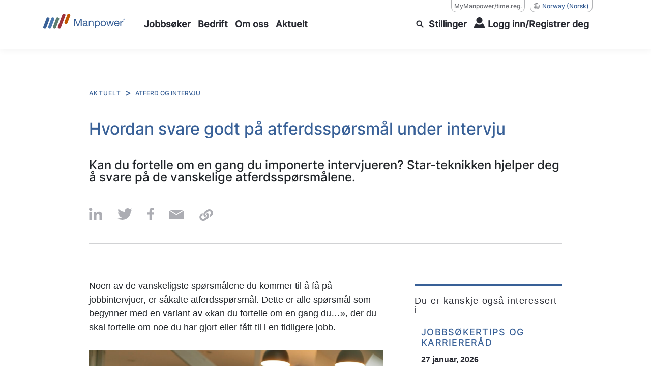

--- FILE ---
content_type: text/html; charset=utf-8
request_url: https://www.manpower.no/aktuelt/blogs/2024/03/13/atferd-og-intervju
body_size: 25181
content:
<!doctype html><html lang="nb"><head><title data-react-helmet="true">Atferdsspørsmål kan dukke opp på intervju</title><meta data-react-helmet="true" name="description" content="Når du får et atferdsspørsmål, er første steg å finne ut hvilken egenskap arbeidsgiver lurer på om du har. Manpower hjelper deg med svaret!"/><meta data-react-helmet="true" property="og:locale" content="nb"/><meta data-react-helmet="true" name="pageID" content="A1187E35-495C-4F74-95F1-658394DBA302"/><meta data-react-helmet="true" property="og:title" content="Atferdsspørsmål kan dukke opp på intervju"/><meta data-react-helmet="true" property="og:image" content="https://www.manpower.no/-/media/project/manpowergroup/manpower/manpower-norway/articles/mann-p-jobbintervju.jpg?extension=webp"/><meta data-react-helmet="true" property="og:image:secure_url" content="https://www.manpower.no/-/media/project/manpowergroup/manpower/manpower-norway/articles/mann-p-jobbintervju.jpg?extension=webp"/><meta data-react-helmet="true" property="og:url" content="https://www.manpower.no/nb/aktuelt/blogs/2024/03/13/atferd-og-intervju"/><meta data-react-helmet="true" property="og:description" content="Når du får et atferdsspørsmål, er første steg å finne ut hvilken egenskap arbeidsgiver lurer på om du har. Manpower hjelper deg med svaret!"/><meta data-react-helmet="true" property="og:image:width" content="1200"/><meta data-react-helmet="true" property="og:image:height" content="630"/><meta data-react-helmet="true" name="twitter:card" content="summary_large_image"/><meta data-react-helmet="true" name="twitter:site" content="@ManpowerNorge"/><meta data-react-helmet="true" name="twitter:title" content="Atferdsspørsmål kan dukke opp på intervju"/><meta data-react-helmet="true" name="twitter:image" content="https://www.manpower.no/-/media/project/manpowergroup/manpower/manpower-norway/articles/mann-p-jobbintervju.jpg?extension=webp"/><meta data-react-helmet="true" name="twitter:description" content="Når du får et atferdsspørsmål, er første steg å finne ut hvilken egenskap arbeidsgiver lurer på om du har. Manpower hjelper deg med svaret!"/><meta data-react-helmet="true" name="facebook-domain-verification" content="25xvo1q0u9vduoadm69sfsetvyiua5"/><link data-react-helmet="true" rel="canonical" href="https://www.manpower.no/nb/aktuelt/blogs/2024/03/13/atferd-og-intervju"/><link data-react-helmet="true" rel="shortcut icon" href="https://www.manpower.no/-/jssmedia/project/manpowergroup/admin/logos/favicons/manpower-favicon.svg?extension=webp"/><link data-react-helmet="true" rel="alternate" href="https://www.manpower.no/nb/aktuelt/blogs/2024/03/13/atferd-og-intervju" hrefLang="nb"/><style type="text/css">.richTextFont-13-2-2 {
  color: inherit;
}
.richTextFont-13-2-2 * {
  color: inherit;
}</style><meta charset="utf-8"/><meta name="viewport" content="width=device-width,initial-scale=1,shrink-to-fit=no"/><meta name="theme-color" content="#000000"/><meta name="apple-itunes-app" content="app-id=1569784517"/><script type="text/javascript" src=""></script><script src="https://forms.apsisforms.com/formbuilder.js" defer="defer"></script><script>dataLayer=window.dataLayer||[]</script><script>!function(e,t,a,n,g){e[n]=e[n]||[],e[n].push({"gtm.start":(new Date).getTime(),event:"gtm.js"});var m=t.getElementsByTagName(a)[1],r=t.createElement(a);r.async=!0,r.src="//www.googletagmanager.com/gtm.js?id=GTM-WCRVR8P",m.parentNode.insertBefore(r,m)}(window,document,"script","dataLayer")</script><link href="/dist/Manpower-Norway/static/css/3.4797436c.chunk.css" rel="stylesheet"><link href="/dist/Manpower-Norway/static/css/main.35c821c7.chunk.css" rel="stylesheet"><link as="font" crossorigin="anonymous" href="/dist/Manpower-Norway/static/media/TiltNeon-Regular.7c57db99.woff2" rel="preload"><link as="font" crossorigin="anonymous" href="/dist/Manpower-Norway/static/media/inter-v12-latin-500.c72c72b7.woff2" rel="preload"></head><body><noscript><iframe src="//www.googletagmanager.com/ns.html?id=GTM-WCRVR8P" height="0" width="0" style="display:none;visibility:hidden"></iframe></noscript><div id="root"><div class="Toastify"></div><div class="hide_outline"><div class="main-container manpower"><div class="bg-blackout"></div><header class="site-header   sticky  "><div class="container-xl"><div class="row site-header-bar"><div class="col-auto"><a aria-label="Go to Home" href="/nb"><img alt="Site Logo" class="site-logo mobl-logo-header manpower" src="/-/jssmedia/project/manpowergroup/admin/logos/brand/light-bg/manpower-logo-horizontal.svg?iar=0&amp;extension=webp&amp;hash=18DA85E8A0A1AF8F3591C49D62C9DCF0"/><img alt="Site Logo" width="161" height="31" class="site-logo--white manpower" src="/-/jssmedia/project/manpowergroup/admin/logos/brand/dark-bg/manpower-logo-horizontal-white.svg?h=31&amp;iar=0&amp;w=161&amp;extension=webp&amp;hash=42124D5CBC97A5E8ACC9A75C9E600921"/></a></div><div class="col"><div class="country-links"><div class="lang-nav"><div class="link_title"><a id="0" aria-label="MyManpower/time.reg., opens in a new window/tab" href="https://my.manpower.no/login.aspx?ReturnUrl=%2f" target="_blank">MyManpower/time.reg.</a></div><div class="language-wrapper"><button class="country" aria-label="(Manpower-Global) pop up opens"><div class="title">Norway</div>(Norsk)</button></div></div></div><section class="apsis-form newsletter"><div class="title">newsletter-title</div><p class="text">newsletter-subtitle</p><div class="afp-deabeaf0bc00589d890fa81d23f56bf5"></div></section><nav class="main-nav mobl" aria-label="Main Navigation"><div class="main-nav-item    " role="navigation" tabindex="-1" aria-label="main nav item"><div class="menu-item"><a class="" aria-expanded="false" aria-label="Jobbsøker" href="/nb/jobbsoker"><span class="">Jobbsøker</span></a></div><div class="main-nav-dropdown nav-sub-menu" aria-hidden="true"><div class="main-nav-dropdown-inside"><div class="triangle"></div><div class="main-nav-sub-menu" role="menu"><div class="sub-nav-menu-item"><a class="" aria-label="Jobb i Manpower" href="/nb/jobbsoker/jobb-i-manpower"><span class="">Jobb i Manpower</span></a></div><div class="sub-nav-menu-item"><a class="" aria-label="Manpower Academy" href="/nb/jobbsoker/manpower-academy"><span class="">Manpower Academy</span></a></div><div class="sub-nav-menu-item"><a class="" aria-label="Fagområder" href="/nb/jobbsoker/fagomrader"><span class="">Fagområder</span></a></div><div class="sub-nav-menu-item"><a class="" aria-label="Ofte stilte spørsmål" href="/nb/jobbsoker/ofte-stilte-sporsmal"><span class="">Ofte stilte spørsmål</span></a></div></div></div></div></div><div class="main-nav-item    " role="navigation" tabindex="-1" aria-label="main nav item"><div class="menu-item"><a class="" aria-expanded="false" aria-label="Bedrift" href="/nb/bedrift"><span class="">Bedrift</span></a></div><div class="main-nav-dropdown nav-sub-menu" aria-hidden="true"><div class="main-nav-dropdown-inside"><div class="triangle"></div><div class="main-nav-sub-menu" role="menu"><div class="sub-nav-menu-item"><a class="" aria-label="Bemanning" href="/nb/bedrift/bemanning"><span class="">Bemanning</span></a></div><div class="sub-nav-menu-item"><a class="" aria-label="Rekruttering til faste stillinger" href="/nb/bedrift/fast-rekruttering"><span class="">Rekruttering til faste stillinger</span></a></div><div class="sub-nav-menu-item"><a class="" aria-label="Rekruttering til midlertidige stillinger" href="/nb/bedrift/midlertidig-rekruttering"><span class="">Rekruttering til midlertidige stillinger</span></a></div><div class="sub-nav-menu-item"><a class="" aria-label="Academy" href="/nb/bedrift/academy"><span class="">Academy</span></a></div><div class="sub-nav-menu-item"><a class="" aria-label="Bransjer" href="/nb/bedrift/bransjer"><span class="">Bransjer</span></a></div><div class="sub-nav-menu-item"><a class="" aria-label="Kontakt oss" href="/nb/bedrift/book-et-mote"><span class="">Kontakt oss</span></a></div></div></div></div></div><div class="main-nav-item    " role="navigation" tabindex="-1" aria-label="main nav item"><div class="menu-item"><a class="" aria-expanded="false" aria-label="Om oss" href="/nb/om-oss"><span class="">Om oss</span></a></div><div class="main-nav-dropdown nav-sub-menu" aria-hidden="true"><div class="main-nav-dropdown-inside"><div class="triangle"></div><div class="main-nav-sub-menu" role="menu"><div class="sub-nav-menu-item"><a class="" aria-label="Våre kontorer" href="/nb/om-oss/vare-kontorer"><span class="">Våre kontorer</span></a></div><div class="sub-nav-menu-item"><a class="" aria-label="Kontaktskjema" href="/nb/om-oss/kontakt-oss"><span class="">Kontaktskjema</span></a></div><div class="sub-nav-menu-item"><a class="" aria-label="Om ledelsen" href="/nb/om-oss/om-ledelsen"><span class="">Om ledelsen</span></a></div><div class="sub-nav-menu-item"><a class="" aria-label="Samfunnsansvar" href="/nb/om-oss/samfunnsansvar"><span class="">Samfunnsansvar</span></a></div></div></div></div></div><div class="main-nav-item    " role="navigation" tabindex="-1" aria-label="main nav item"><div class="menu-item"><a class="" aria-expanded="false" aria-label="Aktuelt" href="/nb/aktuelt"><span class="">Aktuelt</span></a></div><div class="main-nav-dropdown nav-sub-menu" aria-hidden="true"><div class="main-nav-dropdown-inside"><div class="triangle"></div><div class="main-nav-sub-menu" role="menu"><div class="sub-nav-menu-item"><a class="" aria-label="Jobbsøkertips og karriereråd" href="/nb/aktuelt?audience=bf78f1c4a14c457b9cb9ed947ca1243d,value=Jobbsøkertips "><span class="">Jobbsøkertips og karriereråd</span></a></div><div class="sub-nav-menu-item"><a class="" aria-label="Nyheter" href="/nb/aktuelt?audience=addbd38f2fdd44cab2ea5e830f3e9e46,value=Nyheter"><span class="">Nyheter</span></a></div><div class="sub-nav-menu-item"><a class="" aria-label="Rapporter og markedsinnsikt" href="/nb/aktuelt?contentTypes=3266551a36d041879eab89eaead410ff,value=Rapporter og markedsinnsikt"><span class="">Rapporter og markedsinnsikt</span></a></div></div></div></div></div><div id="job-search-oevrlay-menu" class="main-nav-item search-mobl search--mobile right-section "><a aria-expanded="false" aria-label="search" href="/nb/sok"><span><div class="icon-search"></div> <span class="search__text">Stillinger</span><span class="search__text-mobl">Stillinger</span></span></a><div class="main-nav-dropdown max-search-text" id="job-header-menu" aria-hidden="true"><div class="main-nav-dropdown-inside"><div class="triangle"></div><div class="find-career-block"><div><div class="title">Her kan du søke blant alle våre ledige stillinger</div><p class="large">Søk på nøkkelord, stilling eller sted</p><div class="form-block complex  "><input type="text" class="" name="headerSearchKey" id="jobsearchtext" placeholder="" autoComplete="off" aria-label="job-title-industry-skill" aria-invalid="false" aria-describedby="error_jobsearchtext"/><label for="jobsearchtext"><div class="active">job-title-industry-skill</div><div class="inactive">job-title-industry-skill</div></label></div><div class="location-search" id="sr-location-hdr_card"><div class="form-block complex "><input value="" placeholder="" class="" tabindex="0" aria-label="search-location-header" id="sr-location-hdr" name="headerSearchLoc" autoComplete="off"/><label for="sr-location-hdr" class="sr-location-hdr"><div class="active">search-location-header</div><div class="inactive">search-location-header</div></label><button class="search-icon" aria-label="Geo Location Search" type="button"></button></div></div><div class="row btns-container"><div class="col-auto"><button type="button" class="primary-button " aria-label="search">search</button></div><div class="col"><button class="button-text seo-blue " aria-label="Se alle stillinger" type="button">Se alle stillinger</button></div></div></div></div><div class="footer-section"></div></div></div></div><div class="main-nav-item login login--mobile"> <a href="#" tabindex="0" aria-label="User Login" aria-expanded="false"><span><div class="user-icon"></div><div class="login__text">Logg inn/Registrer deg</div></span></a></div><button class="d-none" aria-label="Login">Login</button><div class="main-nav-item hamburger"><div class="hamburger-menu-toggle " role="button" aria-label="hamburger menu" tabindex="0" aria-expanded="false"><div class="line1"></div><div class="line2"></div><div class="line3"></div></div></div></nav></div></div></div><div class="main-nav-slideout "><div class="mobile--actives"></div><div class="container"><div class="mobile-nav-header"><button aria-label="close" class="close-text"><div class="close__icon"></div></button></div><section class="search-header  manpower"><div class="container"><div class="row"><div class="col-lg-12 offset-lg-0 col-xl-11 offset-xl-1"><div class="search-options" role="tablist" aria-label="Search Tabs"><div class="search__title"><h1 class="title__text">search-job-title</h1></div></div><div id="search-job-false" role="tabpanel" aria-labelledby="search-job-tab"><div class="search-jobs active no-filter"><form autoComplete="off" class="row"><div class="col-lg-6 "><div class="form-block complex  "><input type="text" class="" name="searchJobText" id="sr_job_false" placeholder="" autoComplete="off" aria-label="jobs-search-keyword-label" aria-invalid="false" aria-describedby="error_sr_job_false"/><label for="sr_job_false"><div class="active">jobs-search-keyword-label</div><div class="inactive">jobs-search-keyword-label</div></label></div></div><div class="col-lg-3 "><div class="location-search" id="sr_location_false_card"><div class="form-block complex "><input value="" placeholder="" class="" tabindex="0" aria-label="jobs-search-location-label" id="sr_location_false" name="searchLocation" autoComplete="off"/><label for="sr_location_false" class="sr_location_false"><div class="active">jobs-search-location-label</div><div class="inactive">jobs-search-location-label</div></label><button class="search-icon" aria-label="Geo Location Search" type="button"></button></div></div></div><div class="col-lg-3 "><button type="submit" class="primary-button white-bg" aria-label="search-jobsearch">search-jobsearch</button></div></form></div></div></div></div></div></section><ul class="navlist__mobile" role="navigation"><li class="navitem__mobile "><div class="navitem__button" aria-expanded="false" aria-label="accordion toggle Jobbsøker" tabindex="0" role="button"><a class="navitem__title" aria-label="Jobbsøker" href="/nb/jobbsoker"><span class="">Jobbsøker</span></a></div><div class="navitem__panel"><ul class="navitem__list"><li class="navlist__item "><a class="" aria-label="Jobb i Manpower" href="/nb/jobbsoker/jobb-i-manpower"><span class="">Jobb i Manpower</span></a></li><li class="navlist__item "><a class="" aria-label="Manpower Academy" href="/nb/jobbsoker/manpower-academy"><span class="">Manpower Academy</span></a></li><li class="navlist__item "><a class="" aria-label="Fagområder" href="/nb/jobbsoker/fagomrader"><span class="">Fagområder</span></a></li><li class="navlist__item "><a class="" aria-label="Ofte stilte spørsmål" href="/nb/jobbsoker/ofte-stilte-sporsmal"><span class="">Ofte stilte spørsmål</span></a></li></ul></div></li><li class="navitem__mobile "><div class="navitem__button" aria-expanded="false" aria-label="accordion toggle Bedrift" tabindex="0" role="button"><a class="navitem__title" aria-label="Bedrift" href="/nb/bedrift"><span class="">Bedrift</span></a></div><div class="navitem__panel"><ul class="navitem__list"><li class="navlist__item "><a class="" aria-label="Bemanning" href="/nb/bedrift/bemanning"><span class="">Bemanning</span></a></li><li class="navlist__item "><a class="" aria-label="Rekruttering til faste stillinger" href="/nb/bedrift/fast-rekruttering"><span class="">Rekruttering til faste stillinger</span></a></li><li class="navlist__item "><a class="" aria-label="Rekruttering til midlertidige stillinger" href="/nb/bedrift/midlertidig-rekruttering"><span class="">Rekruttering til midlertidige stillinger</span></a></li><li class="navlist__item "><a class="" aria-label="Academy" href="/nb/bedrift/academy"><span class="">Academy</span></a></li><li class="navlist__item "><a class="" aria-label="Bransjer" href="/nb/bedrift/bransjer"><span class="">Bransjer</span></a></li><li class="navlist__item "><a class="" aria-label="Kontakt oss" href="/nb/bedrift/book-et-mote"><span class="">Kontakt oss</span></a></li></ul></div></li><li class="navitem__mobile "><div class="navitem__button" aria-expanded="false" aria-label="accordion toggle Om oss" tabindex="0" role="button"><a class="navitem__title" aria-label="Om oss" href="/nb/om-oss"><span class="">Om oss</span></a></div><div class="navitem__panel"><ul class="navitem__list"><li class="navlist__item "><a class="" aria-label="Våre kontorer" href="/nb/om-oss/vare-kontorer"><span class="">Våre kontorer</span></a></li><li class="navlist__item "><a class="" aria-label="Kontaktskjema" href="/nb/om-oss/kontakt-oss"><span class="">Kontaktskjema</span></a></li><li class="navlist__item "><a class="" aria-label="Om ledelsen" href="/nb/om-oss/om-ledelsen"><span class="">Om ledelsen</span></a></li><li class="navlist__item "><a class="" aria-label="Samfunnsansvar" href="/nb/om-oss/samfunnsansvar"><span class="">Samfunnsansvar</span></a></li></ul></div></li><li class="navitem__mobile "><div class="navitem__button" aria-expanded="false" aria-label="accordion toggle Aktuelt" tabindex="0" role="button"><a class="navitem__title" aria-label="Aktuelt" href="/nb/aktuelt"><span class="">Aktuelt</span></a></div><div class="navitem__panel"><ul class="navitem__list"><li class="navlist__item "><a class="" aria-label="Jobbsøkertips og karriereråd" href="/nb/aktuelt?audience=bf78f1c4a14c457b9cb9ed947ca1243d,value=Jobbsøkertips "><span class="">Jobbsøkertips og karriereråd</span></a></li><li class="navlist__item "><a class="" aria-label="Nyheter" href="/nb/aktuelt?audience=addbd38f2fdd44cab2ea5e830f3e9e46,value=Nyheter"><span class="">Nyheter</span></a></li><li class="navlist__item "><a class="" aria-label="Rapporter og markedsinnsikt" href="/nb/aktuelt?contentTypes=3266551a36d041879eab89eaead410ff,value=Rapporter og markedsinnsikt"><span class="">Rapporter og markedsinnsikt</span></a></li></ul></div></li><li class="navlink__mobile country"><div class="country-links"><div class="lang-nav"><div class="link_title"><a id="0" aria-label="MyManpower/time.reg., opens in a new window/tab" href="https://my.manpower.no/login.aspx?ReturnUrl=%2f" target="_blank">MyManpower/time.reg.</a></div><div class="language-wrapper"><button class="country" aria-label="(Manpower-Global) pop up opens"><div class="title">Norway</div>(Norsk)</button></div></div></div></li></ul></div></div></header><main id="main" class="contents" role="main"><section class="article-block manpower"><div class="container"><div class="row"><div class="col-xl-10"><div class="row"><div class="col"><div class="article-header-container"><div class="themeColor manpower"><div role="navigation" aria-label="Breadcrumb"><ul class="breadcrumb"><li><a aria-label="AKTUELT" href="/nb/aktuelt">AKTUELT</a></li><li><a aria-label="ATFERD OG INTERVJU" aria-current="page" href="/aktuelt/blogs/2024/03/13/atferd-og-intervju">ATFERD OG INTERVJU</a></li></ul></div></div><div class="article-header "><h1 class="title manpower">Hvordan svare godt på atferdsspørsmål under intervju</h1><h2 class="sub-title">Kan du fortelle om en gang du imponerte intervjueren? Star-teknikken hjelper deg å svare på de vanskelige atferdsspørsmålene. </h2></div><div class="social-bar social-bar-job"><div class="social-icons"><div class="social-icon" rel="noopener noreferrer" title="LinkedIn" role="button" aria-label="LinkedIn-Open in a new window/tab" tabindex="0"><img alt="LinkedIn icon" width="26" height="25" src="/-/jssmedia/project/manpowergroup/admin/icons/social-media/linkedin.svg?h=25&amp;iar=0&amp;w=26&amp;extension=webp&amp;hash=60737BC5CBF59C060B6A37FCE0B37872"/></div><div class="social-icon" rel="noopener noreferrer" title="Twitter" role="button" aria-label="Twitter-Open in a new window/tab" tabindex="0"><img alt="Twitter icon" width="29" height="23" src="/-/jssmedia/project/manpowergroup/admin/icons/social-media/twitter.svg?h=23&amp;iar=0&amp;w=29&amp;extension=webp&amp;hash=22A7C4D937016064B20C5778EC317797"/></div><div class="social-icon" rel="noopener noreferrer" title="Facebook" role="button" aria-label="Facebook-Open in a new window/tab" tabindex="0"><img alt="Facebook icon" width="13" height="25" src="/-/jssmedia/project/manpowergroup/admin/icons/social-media/facebook.svg?h=25&amp;iar=0&amp;w=13&amp;extension=webp&amp;hash=2FF25355FF15DA1BF4518F5384DE5A66"/></div><a href="/cdn-cgi/l/email-protection#[base64]" class="social-icon" target="_blank" rel="noopener noreferrer" title="Email" aria-label="Email-Open in a new window/tab"><img alt="Email icon" width="28" height="18" src="/-/jssmedia/project/manpowergroup/admin/icons/save-share/email.svg?h=18&amp;iar=0&amp;w=28&amp;extension=webp&amp;hash=2E2991BBD112A9A8037790BED2732C17"/></a><div aria-label="Copy Job url" class="social-icon" rel="noopener noreferrer" title="Copy URL" tabindex="0" role="button"><img alt="Copy URL icon" src="/-/jssmedia/project/manpowergroup/admin/icons/save-share/copy-link.svg?iar=0&amp;extension=webp&amp;hash=87EF96D000171219D67F954CCA79EB5A"/></div></div></div></div></div></div><div class="row"><div class="col-lg-8"><div class="single-article"><p class="large">Noen av de vanskeligste spørsmålene du kommer til å få på jobbintervjuer, er såkalte atferdsspørsmål. Dette er alle spørsmål som begynner med en variant av «kan du fortelle om en gang du…», der du skal fortelle om noe du har gjort eller fått til i en tidligere jobb. </p><img alt="Mann på jobbintervju" width="1200" height="800" class="responsive" src="/-/jssmedia/project/manpowergroup/manpower/manpower-norway/articles/mann-p-jobbintervju.jpg?h=800&amp;iar=0&amp;w=1200&amp;extension=webp&amp;hash=E796FDA548D1040238B29818BDDB7302"/><div class="content"><p>Det er lett &aring; bli tatt p&aring; sengen av disse sp&oslash;rsm&aring;lene. Selv om det er mange ting du kunne fortalt om, hvordan vet du hva du skal velge? Og hvordan skal du fortelle om det? Hvis du ikke er godt forberedt, er det lett &aring; g&aring; seg vill eller &aring; f&aring; jernteppe.</p>
<p><strong>Hvordan skille seg ut</strong><br />
N&aring;r du skal svare p&aring; atferdssp&oslash;rsm&aring;l, hjelper det &aring; forst&aring; hvorfor rekruttereren stiller dem. Et atferdssp&oslash;rsm&aring;l handler egentlig om egenskaper. Hvis rekruttereren for eksempel ber deg om &aring; fortelle om en gang du l&oslash;ste et uventet problem, sp&oslash;r de egentlig om du er l&oslash;sningsorientert og jobber bra under press.</p>
<p>Poenget med &aring; fortelle om det du har gjort, er &aring; bevise at du har en eller annen egenskap. Hvem som helst kan p&aring;st&aring; at de har en egenskap, men bare de som faktisk har egenskapen kan fortelle en sann historie om en gang de viste den.</p>
<p>N&aring;r du f&aring;r et atferdssp&oslash;rsm&aring;l, er f&oslash;rste steg &aring; finne ut hvilken egenskap arbeidsgiver lurer p&aring; om du har. Deretter m&aring; du finne ut hvordan du kan fortelle en kort og poengtert fortelling som viser at du har egenskapen.</p>
<p><strong>Les mer</strong>: <a href="/nb/aktuelt/blogs/2024/01/09/superstjerne">Bli en superstjerne p&aring; jobb</a></p>
<p><strong>
Stjernestrukturen</strong><br />
N&aring;r du skal lage fortellingen, l&oslash;nner det seg &aring; bruke en metode som kalles STAR. Dette er en forkortelse som st&aring;r for Situation, Task, Action og Result. Dette er igjen en oppskrift p&aring; hva en god jobbfortelling b&oslash;r inneholde:</p>
<ul>
    <li>Situation: Bakgrunnen for fortellingen, og hvilken utfordring som oppsto</li>
    <li>Task: Hvordan du definerte oppgaven du skulle l&oslash;se, og hvilke m&aring;l du satt</li>
    <li>Action: Hva du konkret gjorde for &aring; l&oslash;se oppgaven</li>
    <li>Result: De direkte konsekvensene av det du gjorde, og hva du har l&aelig;rt</li>
</ul>
<p>Fortellingen b&oslash;r alltid starte med et problem du trengte &aring; l&oslash;se, og slutte med at du l&oslash;ser problemet. Task, Action og Result er prosessen du brukte for &aring; l&oslash;se problemet: Hva ville du oppn&aring;, hva du faktisk gjorde, og hva som skjedde etterp&aring;.</p>
<p>I hver av delene er det viktig at du er konkret og konsis. Konkret vil si at detaljene er presise og m&aring;lbare. Jo mer du kan tallfeste, jo bedre. Konsis vil si at du bare inkluderer detaljer som er direkte relevante for argumentet ditt. Det gjelder s&aelig;rlig de to siste punktene: Du b&oslash;r kunne ta med de handlingene du utf&oslash;re, og konsekvensene som fulgte direkte fra dem.</p>
<p><strong>Eksempel</strong><br />
Tenk at du blir bedt om &aring; fortelle om en gang ting ikke gikk etter planen og du ble n&oslash;dt til &aring; omstille deg raskt, og hvordan du l&oslash;ste den. Det dummeste du kan svare er at du aldri har hatt noen utfordringer p&aring; jobb. Det arbeidsgiver egentlig lurer p&aring; er ikke om du har v&aelig;rt en feilfri ansatt, men om du har selvinnsikt og evnen til &aring; forbedre deg. </p>
<p>Her er et eksempel p&aring; en fortelling som viser nettopp disse egenskapene: <br />
<em>Da jeg jobbet for min tidligere arbeidsgiver skulle jeg og en kollega designe en logo som skulle leveres innen fredagen samme uke. Dagen f&oslash;r vi skulle starte p&aring; designet slo lynet ned og &oslash;dela pcen med designprogrammet vi skulle bruke, og vi hadde ingen andre pcer tilgjengelig med designprogram (S). Vi m&aring;tte finne en m&aring;te &aring; f&aring; ferdig designet p&aring; innen fredagen, og m&aring;tte f&aring; tak i en pc med designprogram (T). Da kontaktet vi v&aring;r tidligere designl&aelig;rer p&aring; videreg&aring;ende, og spurte om &aring; f&aring; l&aring;ne en av pcene p&aring; v&aring;r tidligere videreg&aring;ende skole som l&aring; rett i n&aelig;rheten. Det fikk vi lov til (A). Etter noen timer p&aring; en l&aring;nt pc var logoen ferdigdesignet, og vi rakk &aring; levere den innen fristen (R).</em></p>
<p><strong>Bygg en historiebank</strong><br />
Du kan ikke vite akkurat hvilke sp&oslash;rsm&aring;l du vil f&aring; p&aring; intervjuet. Poenget er heller ikke at du skal lage og pugge fortellinger til alle mulige sp&oslash;rsm&aring;l p&aring; forh&aring;nd. I stedet b&oslash;r du pr&oslash;ve &aring; forberede noen fortellinger som kan passe til flere forskjellige sp&oslash;rsm&aring;l. Det gjelder &aring; tenke gjennom hvilke n&oslash;kkelkvalifikasjoner du tror arbeidsgiver ser etter, og om du kommer p&aring; noe du kan fortelle om som viser at du har de kvalifikasjonene. Her kan STAR-rammeverket v&aelig;re til god hjelp.</p>
<p>Det er en fordel hvis du finner hendelser som kan illustrere flere n&oslash;kkelkvalifikasjoner. Tenk gjennom om det er mulig &aring; gj&oslash;re sm&aring; justeringer innenfor STAR-rammeverket for &aring; tilpasse en historie til flere sp&oslash;rsm&aring;l. Ikke bare gir det deg mindre &aring; huske p&aring;, det kan gi deg flere innganger til &aring; fortelle din mest imponerende historie.</p>
<p><a rel="noopener noreferrer" href="https://www.manpower.no/nb/aktuelt?audience=bf78f1c4a14c457b9cb9ed947ca1243d,value=Jobbs%C3%B8kertips" target="_blank">Les flere av Manpowers jobbs&oslash;kertips og karrierer&aring;d her.</a></p>
<br /></div></div></div><div class="col-lg-4"><div class="article-sidebar"><div class="related-article-cards"><div class="sidebar-title">you-may-also-like</div><a class="card related-content manpower" aria-label="Karrieredag på gang? Slik gjør du et profesjonelt førsteinntrykk" href="/nb/aktuelt/blogs/2024/02/21/tips-til-karrieredager"><div class="card-body first-card"><div class="featured-article"><img src="/-/jssmedia/project/manpowergroup/manpower/manpower-norway/articles/manpower-p-karrieredager.jpg?extension=webp" alt=""/></div><div class="sub-title">Jobbsøkertips og karriereråd</div><div class="date">27 januar, 2026</div><div class="text">Karrieredag på gang? Slik gjør du et profesjonelt førsteinntrykk</div></div></a><a class="card related-content manpower" aria-label="Med støtte og veiledning fant Marius veien til fast jobb" href="/nb/aktuelt/blogs/2025/12/12/veien-til-fast-jobb"><div class="card-body "><div class="featured-article"><img src="/-/jssmedia/project/manpowergroup/manpower/manpower-norway/articles/marius-mypath-sitecore.jpg?extension=webp" alt=""/></div><div class="sub-title">Jobbsøkertips og karriereråd</div><div class="date">23 januar, 2026</div><div class="text">Med støtte og veiledning fant Marius veien til fast jobb</div></div></a><a class="card related-content manpower" aria-label="Slik bruker du KI i jobbsøking uten å miste din personlige stemme" href="/nb/aktuelt/blogs/2026/01/23/ki-i-jobbsok"><div class="card-body "><div class="featured-article"><img src="/-/jssmedia/project/manpowergroup/manpower/manpower-norway/articles/kvinne-med-nettbrett.png?extension=webp" alt=""/></div><div class="sub-title">Jobbsøkertips og karriereråd</div><div class="date">23 januar, 2026</div><div class="text">Slik bruker du KI i jobbsøking uten å miste din personlige stemme</div></div></a><a class="card related-content manpower" aria-label="Fem tips for å ta neste karrieresteg i 2026" href="/nb/aktuelt/blogs/2025/01/23/neste-karrieresteg"><div class="card-body "><div class="featured-article"><img src="/-/jssmedia/project/manpowergroup/manpower/manpower-norway/articles/bli-kjent-med-deg-selv.jpg?extension=webp" alt=""/></div><div class="sub-title">Jobbsøkertips og karriereråd</div><div class="date">05 januar, 2026</div><div class="text">Fem tips for å ta neste karrieresteg i 2026</div></div></a><a class="card related-content manpower" aria-label="Stress ned før juleferien!" href="/nb/aktuelt/blogs/2023/12/20/senk-skuldrene-inn-mot-juleferien"><div class="card-body "><div class="featured-article"><img src="/-/jssmedia/project/manpowergroup/manpower/manpower-norway/articles/stress-ned-i-julen-ny-versjon.jpg?extension=webp" alt=""/></div><div class="sub-title">Jobbsøkertips og karriereråd</div><div class="date">17 desember, 2025</div><div class="text">Stress ned før juleferien!</div></div></a><a class="card related-content manpower" aria-label="Karriereveiledning i praksis – slik utvikler Manpower medarbeidere over hele landet" href="/nb/aktuelt/blogs/2025/10/13/mypath-fremtidens-karriereutvikling"><div class="card-body "><div class="featured-article"><img src="/-/jssmedia/project/manpowergroup/manpower/manpower-norway/articles/ulrik-mikkelsen-web-png.png?extension=webp" alt=""/></div><div class="sub-title">Jobbsøkertips og karriereråd</div><div class="date">13 oktober, 2025</div><div class="text">Karriereveiledning i praksis – slik utvikler Manpower medarbeidere over hele landet</div></div></a></div></div></div></div><div class="row"><div class="col"><div class="social-bar social-bar-job"><div class="social-icons"><div class="social-icon" rel="noopener noreferrer" title="LinkedIn" role="button" aria-label="LinkedIn-Open in a new window/tab" tabindex="0"><img alt="LinkedIn icon" width="26" height="25" src="/-/jssmedia/project/manpowergroup/admin/icons/social-media/linkedin.svg?h=25&amp;iar=0&amp;w=26&amp;extension=webp&amp;hash=60737BC5CBF59C060B6A37FCE0B37872"/></div><div class="social-icon" rel="noopener noreferrer" title="Twitter" role="button" aria-label="Twitter-Open in a new window/tab" tabindex="0"><img alt="Twitter icon" width="29" height="23" src="/-/jssmedia/project/manpowergroup/admin/icons/social-media/twitter.svg?h=23&amp;iar=0&amp;w=29&amp;extension=webp&amp;hash=22A7C4D937016064B20C5778EC317797"/></div><div class="social-icon" rel="noopener noreferrer" title="Facebook" role="button" aria-label="Facebook-Open in a new window/tab" tabindex="0"><img alt="Facebook icon" width="13" height="25" src="/-/jssmedia/project/manpowergroup/admin/icons/social-media/facebook.svg?h=25&amp;iar=0&amp;w=13&amp;extension=webp&amp;hash=2FF25355FF15DA1BF4518F5384DE5A66"/></div><a href="/cdn-cgi/l/email-protection#[base64]" class="social-icon" target="_blank" rel="noopener noreferrer" title="Email" aria-label="Email-Open in a new window/tab"><img alt="Email icon" width="28" height="18" src="/-/jssmedia/project/manpowergroup/admin/icons/save-share/email.svg?h=18&amp;iar=0&amp;w=28&amp;extension=webp&amp;hash=2E2991BBD112A9A8037790BED2732C17"/></a><div aria-label="Copy Job url" class="social-icon" rel="noopener noreferrer" title="Copy URL" tabindex="0" role="button"><img alt="Copy URL icon" src="/-/jssmedia/project/manpowergroup/admin/icons/save-share/copy-link.svg?iar=0&amp;extension=webp&amp;hash=87EF96D000171219D67F954CCA79EB5A"/></div></div></div></div></div></div></div></div></section></main><footer class="site-footer manpower"><div class="container"><div class="row"><div class="col-lg-8"><div class="row footer-nav"><div class="col-lg-3 col-sm-12"><section class="footer-nav-block"><div class="title" role="link" tabindex="0">Jobbsøker</div><nav aria-label="Jobbsøker"><ul class="footer-nav-list"><li><a class="" aria-label="Jobb i Manpower" href="/nb/jobbsoker/jobb-i-manpower">Jobb i Manpower</a></li><li><a class="" aria-label="Manpower Academy" href="/nb/jobbsoker/manpower-academy">Manpower Academy</a></li><li><a class="" aria-label="Fagområder" href="/nb/jobbsoker/fagomrader">Fagområder</a></li><li><a class="" aria-label="Ofte stilte spørsmål" href="/nb/jobbsoker/ofte-stilte-sporsmal">Ofte stilte spørsmål</a></li></ul></nav></section></div><div class="col-lg-3 col-sm-12"><section class="footer-nav-block"><div class="title" role="link" tabindex="0">Bedrift</div><nav aria-label="Bedrift"><ul class="footer-nav-list"><li><a class="" aria-label="Bemanning" href="/nb/bedrift/bemanning">Bemanning</a></li><li><a class="" aria-label="Rekruttering til faste stillinger" href="/nb/bedrift/fast-rekruttering">Rekruttering til faste stillinger</a></li><li><a class="" aria-label="Rekruttering til midlertidige stillinger" href="/nb/bedrift/midlertidig-rekruttering">Rekruttering til midlertidige stillinger</a></li><li><a class="" aria-label="Academy" href="/nb/bedrift/academy">Academy</a></li><li><a class="" aria-label="Bransjer" href="/nb/bedrift/bransjer">Bransjer</a></li><li><a class="" aria-label="Kontakt oss" href="/nb/bedrift/book-et-mote">Kontakt oss</a></li></ul></nav></section></div><div class="col-lg-3 col-sm-12"><section class="footer-nav-block"><div class="title" role="link" tabindex="0">Om oss</div><nav aria-label="Om oss"><ul class="footer-nav-list"><li><a class="" aria-label="Våre kontorer" href="/nb/om-oss/vare-kontorer">Våre kontorer</a></li><li><a class="" aria-label="Kontaktskjema" href="/nb/om-oss/kontakt-oss">Kontaktskjema</a></li><li><a class="" aria-label="Om ledelsen" href="/nb/om-oss/om-ledelsen">Om ledelsen</a></li><li><a class="" aria-label="Samfunnsansvar" href="/nb/om-oss/samfunnsansvar">Samfunnsansvar</a></li></ul></nav></section></div><div class="col-lg-3 col-sm-12"><section class="footer-nav-block"><div class="title" role="link" tabindex="0">Aktuelt</div><nav aria-label="Aktuelt"><ul class="footer-nav-list"><li><a class="" aria-label="Jobbsøkertips og karriereråd" href="/nb/aktuelt?audience=bf78f1c4a14c457b9cb9ed947ca1243d,value=Jobbsøkertips ">Jobbsøkertips og karriereråd</a></li><li><a class="" aria-label="Nyheter" href="/nb/aktuelt?audience=addbd38f2fdd44cab2ea5e830f3e9e46,value=Nyheter">Nyheter</a></li><li><a class="" aria-label="Rapporter og markedsinnsikt" href="/nb/aktuelt?contentTypes=3266551a36d041879eab89eaead410ff,value=Rapporter og markedsinnsikt">Rapporter og markedsinnsikt</a></li></ul></nav></section></div></div></div><div class="col-lg-4"><div class="footer-rightside"><div class="container newsletter-footer manpower" id="form_newsletter-footer"><div class="row justify-content-center"><div class="hubspotForm col"><div class="hubspotForm-content no"><div class="hubspot-render"><div><div id="reactHubspotForm4" style="display:none"></div><div class="d-flex justify-content-center">loading</div></div></div></div></div></div></div></div></div></div></div><div class="sub-footer-disclaimer "><div class="sub-footer-disclaimer-inner col-10 apps-btn"><div class="rich-text-block bgColor-13-2-1"><div class="container"><div class="row"><div class="col-lg-10 offset-lg-1"><div class="content richTextFont-13-2-2"><p>&copy; 2026 ManpowerGroup All Rights Reserved.</p></div></div></div></div></div><div class="row footer-social"><div class="col"><div class="title">follow-us</div><div class="social-icons" aria-labelledby="social-icons" aria-expanded="true" role="link"><div class="social-bar"><div class="social-icons" aria-label="social-icons" aria-labelledby="social-icons" aria-expanded="true" role="link" title="social-icons" aria-hidden="false"><a href="https://www.linkedin.com/company/manpower-norway" class="social-icon" target="_blank" rel="noopener noreferrer" title="LinkedIn" aria-labelledby="LinkedIn-Open in a new window/tab" aria-label="LinkedIn-Open in a new window/tab" aria-hidden="false"><img alt="Linkedin" width="26" height="25" aria-label="LinkedIn" aria-labelledby="LinkedIn" title="LinkedIn" src="/-/jssmedia/project/manpowergroup/admin/icons/social-media/linkedin-white.svg?h=25&amp;iar=0&amp;w=26&amp;extension=webp&amp;hash=C161966A37BFB244981A7F4729827801"/></a><a href="https://www.instagram.com/manpowernorway/" class="social-icon" target="_blank" rel="noopener noreferrer" title="Instagram" aria-labelledby="Instagram-Open in a new window/tab" aria-label="Instagram-Open in a new window/tab" aria-hidden="false"><img alt="Instagram" width="26" height="25" aria-label="Instagram" aria-labelledby="Instagram" title="Instagram" src="/-/jssmedia/project/manpowergroup/admin/icons/social-media/instagram-white.svg?h=25&amp;iar=0&amp;w=26&amp;extension=webp&amp;hash=66E73F0A89BF8C4242B117E4A16979DF"/></a><a href="https://twitter.com/ManpowerNorge" class="social-icon" target="_blank" rel="noopener noreferrer" title="Twitter" aria-labelledby="Twitter-Open in a new window/tab" aria-label="Twitter-Open in a new window/tab" aria-hidden="false"><img alt="Twitter" width="40" height="40" aria-label="Twitter" aria-labelledby="Twitter" title="Twitter" src="/-/jssmedia/project/manpowergroup/admin/icons/social-media/twitter-white.svg?h=40&amp;iar=0&amp;w=40&amp;extension=webp&amp;hash=86268A1CED3CC541F3718493D7036917"/></a><a href="https://www.facebook.com/ManpowerNorge/" class="social-icon" target="_blank" rel="noopener noreferrer" title="Facebook" aria-labelledby="Facebook-Open in a new window/tab" aria-label="Facebook-Open in a new window/tab" aria-hidden="false"><img alt="Facebook" width="13" height="25" aria-label="Facebook" aria-labelledby="Facebook" title="Facebook" src="/-/jssmedia/project/manpowergroup/admin/icons/social-media/facebook-white.svg?h=25&amp;iar=0&amp;w=13&amp;extension=webp&amp;hash=3C1E5997F4D9FD01251D76F7B48B1ECB"/></a></div></div></div></div></div><div class="country-links"><div class="lang-nav"><div class="link_title"><a id="0" aria-label="MyManpower/time.reg., opens in a new window/tab" href="https://my.manpower.no/login.aspx?ReturnUrl=%2f" target="_blank">MyManpower/time.reg.</a></div><div class="language-wrapper"><button class="country" aria-label="(Manpower-Global) pop up opens"><div class="title">Norway</div>(Norsk)</button></div></div></div></div></div><div class="sub-footer-apps "><div class="row applinks col-10"><div class="col-xl-4 col-lg-4 col-sm-12"></div><div class="col-xl-4 col-lg-5 col-sm-12 d-flex align-items-center justify-content-center apps-tablet"></div><div class="col-xl-4 col-lg-3 col-sm-12 d-flex align-items-center justify-content-end trust-seal"><a href="https://privacy.truste.com/privacy-seal/validation?rid=e835f694-01d1-4f5a-8afc-92a721acff1d" target="_blank" rel="noopener noreferrer" class=""><img class="apps-image" src="https://privacy-policy.truste.com/privacy-seal/seal?rid=e835f694-01d1-4f5a-8afc-92a721acff1d" alt="Trust"/></a></div></div></div></footer></div></div><button class="d-none" aria-label="Logout">logout</button><button id="ot-sdk-btn" class="ot-sdk-show-settings cookie-btn-style" style="display:none"></button></div><script data-cfasync="false" src="/cdn-cgi/scripts/5c5dd728/cloudflare-static/email-decode.min.js"></script><script type="application/json" id="__JSS_STATE__">{"sitecore":{"context":{"pageEditing":false,"site":{"name":"Manpower-Norway"},"pageState":"normal","language":"nb","itemPath":"\u002Faktuelt\u002Fblogs\u002F2024\u002F03\u002F13\u002Fatferd-og-intervju","languageISO":"nb","app":"Manpower-Norway","MetaData":{"gtmKey":"GTM-54XR85K","oneTrust":"3765d6bc-084d-4ad5-be3e-48f6a236b11c","usercentricsKey":"","smartDataProtection":false},"enableNodeCache":true,"cacheDuration":60000,"Country":{"name":"Norway","code":"No","jobSearchURL":"\u002Fnb\u002Fsok","expiredJobSearchURL":"\u002Fnb\u002Fstart-a-new-job-search","geoChannel":"Mpo-No","googleAPIKey":"AIzaSyAFdQLMUycnyxD6agbY8vCDU7rXe8PCXj0","brandName":"Manpower","brandTheme":"","regExPattern":"^[^\u003C\u003E()@&\\\\\\\\\\\\'=]+$","expiredJobRegExPattern":"","jobItemId":null,"dateFormat":"DD MMMM, YYYY","revenuePerApplication":"1700","requireConsentPopUp":false,"redirectOnDeletion":false,"nieAlreadyUsedPage":""},"LoginType":"ADB2C","ADB2C":{"adB2CHostName":"https:\u002F\u002Fmanpowergrouptalent.b2clogin.com","tenantName":"manpowergrouptalent.onmicrosoft.com","clientId":"bd1da90c-921f-4574-8911-47c10189700b","tenantId":"f7c962bf-7155-4ad1-8513-3f012133161d","issuerVersion":"v2.0","signUpSignInPolicy":"b2c_1a_a67bc4c6-dd9c-436a-91a3-1efa2433e876no","passwordResetPolicy":"b2c_1a_passwordreset_no_mpo","passwordUpdatePolicy":"b2c_1a_password_change_no_mpo","profileInformationUpdatepolicy":"b2c_1a_profileedit_no_mpo","phoneNumberUpdatePolicy":"b2c_1a_edit_mfa_no_mpo","country":"NORWAY","authFailedRedirect":"\u002Fnb\u002Funauthorized","countryToken":"W-NO-MPO,W-NO-ALL,W-NO-EXP,W-NO-JSW","isMultiCountryAllowed":false},"pageViewable":true,"noScriptMessage":{"value":"\u003Cnoscript\u003E\u003Cdiv style=\"margin-left:165px;margin-top:10px;margin-bottom: 10px; display: inline-block;font-size: 1rem; font-family:Helvetica Neue Bold;\"\u003EBeklager, JavaScript kreves for å fullføre jobbsøkingen vår. Ellers får du tilgang til&nbsp;\u003C\u002Fdiv\u003E\u003Ca style=\"color: #c25700;border-bottom:2px solid #c25700;font-family:Helvetica Neue Bold;;\" href=\"https:\u002F\u002Fwww.manpower.no\u002Fnb\u002Fall-jobs\"\u003Een fullstendig liste over alle Manpower Arbeidsplasser\u003C\u002Fa\u003E\u003C\u002Fnoscript\u003E"}},"route":{"name":"atferd og intervju","displayName":"atferd og intervju","fields":{"contentType":[{"id":"8b1cc18f-fd61-465a-a232-ba01477fe615","url":"\u002Fdata\u002Ftagrepository\u002Fcontenttypes\u002Fjobbsokertips-og-karrieread","name":"Jobbsokertips og karrieread","displayName":"Jobbsokertips og karrieread","fields":{"name":{"value":"Jobbsøkertips og karriereråd"}}}],"audience":{"id":"bf78f1c4-a14c-457b-9cb9-ed947ca1243d","url":"\u002Fdata\u002Ftagrepository\u002Faudience\u002Fcareer-knowledge","name":"Career Knowledge","displayName":"Career Knowledge","fields":{"name":{"value":"Jobbsøkertips "}}},"topic":[{"id":"18bff394-aa91-4a83-b753-b7eab7f75df8","url":"\u002Fdata\u002Ftagrepository\u002Ftopics\u002Fjob-seeker\u002Fjobbsokertips","name":"Jobbsokertips","displayName":"Jobbsokertips","fields":{"name":{"value":"Jobbsøkertips"}}}],"image":{"value":{"src":"\u002F-\u002Fmedia\u002Fproject\u002Fmanpowergroup\u002Fmanpower\u002Fmanpower-norway\u002Farticles\u002Fmann-p-jobbintervju.jpg?h=800&iar=0&w=1200&extension=webp&hash=E796FDA548D1040238B29818BDDB7302","alt":"Mann på jobbintervju","width":"1200","height":"800"}},"subTitle":{"value":"Kan du fortelle om en gang du imponerte intervjueren? Star-teknikken hjelper deg å svare på de vanskelige atferdsspørsmålene. "},"date":{"value":"2024-09-24T07:10:00Z"},"abstract":{"value":"Noen av de vanskeligste spørsmålene du kommer til å få på jobbintervjuer, er såkalte atferdsspørsmål. Dette er alle spørsmål som begynner med en variant av «kan du fortelle om en gang du…», der du skal fortelle om noe du har gjort eller fått til i en tidligere jobb. "},"body":{"value":"\u003Cp\u003EDet er lett &aring; bli tatt p&aring; sengen av disse sp&oslash;rsm&aring;lene. Selv om det er mange ting du kunne fortalt om, hvordan vet du hva du skal velge? Og hvordan skal du fortelle om det? Hvis du ikke er godt forberedt, er det lett &aring; g&aring; seg vill eller &aring; f&aring; jernteppe.\u003C\u002Fp\u003E\n\u003Cp\u003E\u003Cstrong\u003EHvordan skille seg ut\u003C\u002Fstrong\u003E\u003Cbr \u002F\u003E\nN&aring;r du skal svare p&aring; atferdssp&oslash;rsm&aring;l, hjelper det &aring; forst&aring; hvorfor rekruttereren stiller dem. Et atferdssp&oslash;rsm&aring;l handler egentlig om egenskaper. Hvis rekruttereren for eksempel ber deg om &aring; fortelle om en gang du l&oslash;ste et uventet problem, sp&oslash;r de egentlig om du er l&oslash;sningsorientert og jobber bra under press.\u003C\u002Fp\u003E\n\u003Cp\u003EPoenget med &aring; fortelle om det du har gjort, er &aring; bevise at du har en eller annen egenskap. Hvem som helst kan p&aring;st&aring; at de har en egenskap, men bare de som faktisk har egenskapen kan fortelle en sann historie om en gang de viste den.\u003C\u002Fp\u003E\n\u003Cp\u003EN&aring;r du f&aring;r et atferdssp&oslash;rsm&aring;l, er f&oslash;rste steg &aring; finne ut hvilken egenskap arbeidsgiver lurer p&aring; om du har. Deretter m&aring; du finne ut hvordan du kan fortelle en kort og poengtert fortelling som viser at du har egenskapen.\u003C\u002Fp\u003E\n\u003Cp\u003E\u003Cstrong\u003ELes mer\u003C\u002Fstrong\u003E: \u003Ca href=\"\u002Fnb\u002Faktuelt\u002Fblogs\u002F2024\u002F01\u002F09\u002Fsuperstjerne\"\u003EBli en superstjerne p&aring; jobb\u003C\u002Fa\u003E\u003C\u002Fp\u003E\n\u003Cp\u003E\u003Cstrong\u003E\nStjernestrukturen\u003C\u002Fstrong\u003E\u003Cbr \u002F\u003E\nN&aring;r du skal lage fortellingen, l&oslash;nner det seg &aring; bruke en metode som kalles STAR. Dette er en forkortelse som st&aring;r for Situation, Task, Action og Result. Dette er igjen en oppskrift p&aring; hva en god jobbfortelling b&oslash;r inneholde:\u003C\u002Fp\u003E\n\u003Cul\u003E\n    \u003Cli\u003ESituation: Bakgrunnen for fortellingen, og hvilken utfordring som oppsto\u003C\u002Fli\u003E\n    \u003Cli\u003ETask: Hvordan du definerte oppgaven du skulle l&oslash;se, og hvilke m&aring;l du satt\u003C\u002Fli\u003E\n    \u003Cli\u003EAction: Hva du konkret gjorde for &aring; l&oslash;se oppgaven\u003C\u002Fli\u003E\n    \u003Cli\u003EResult: De direkte konsekvensene av det du gjorde, og hva du har l&aelig;rt\u003C\u002Fli\u003E\n\u003C\u002Ful\u003E\n\u003Cp\u003EFortellingen b&oslash;r alltid starte med et problem du trengte &aring; l&oslash;se, og slutte med at du l&oslash;ser problemet. Task, Action og Result er prosessen du brukte for &aring; l&oslash;se problemet: Hva ville du oppn&aring;, hva du faktisk gjorde, og hva som skjedde etterp&aring;.\u003C\u002Fp\u003E\n\u003Cp\u003EI hver av delene er det viktig at du er konkret og konsis. Konkret vil si at detaljene er presise og m&aring;lbare. Jo mer du kan tallfeste, jo bedre. Konsis vil si at du bare inkluderer detaljer som er direkte relevante for argumentet ditt. Det gjelder s&aelig;rlig de to siste punktene: Du b&oslash;r kunne ta med de handlingene du utf&oslash;re, og konsekvensene som fulgte direkte fra dem.\u003C\u002Fp\u003E\n\u003Cp\u003E\u003Cstrong\u003EEksempel\u003C\u002Fstrong\u003E\u003Cbr \u002F\u003E\nTenk at du blir bedt om &aring; fortelle om en gang ting ikke gikk etter planen og du ble n&oslash;dt til &aring; omstille deg raskt, og hvordan du l&oslash;ste den. Det dummeste du kan svare er at du aldri har hatt noen utfordringer p&aring; jobb. Det arbeidsgiver egentlig lurer p&aring; er ikke om du har v&aelig;rt en feilfri ansatt, men om du har selvinnsikt og evnen til &aring; forbedre deg. \u003C\u002Fp\u003E\n\u003Cp\u003EHer er et eksempel p&aring; en fortelling som viser nettopp disse egenskapene: \u003Cbr \u002F\u003E\n\u003Cem\u003EDa jeg jobbet for min tidligere arbeidsgiver skulle jeg og en kollega designe en logo som skulle leveres innen fredagen samme uke. Dagen f&oslash;r vi skulle starte p&aring; designet slo lynet ned og &oslash;dela pcen med designprogrammet vi skulle bruke, og vi hadde ingen andre pcer tilgjengelig med designprogram (S). Vi m&aring;tte finne en m&aring;te &aring; f&aring; ferdig designet p&aring; innen fredagen, og m&aring;tte f&aring; tak i en pc med designprogram (T). Da kontaktet vi v&aring;r tidligere designl&aelig;rer p&aring; videreg&aring;ende, og spurte om &aring; f&aring; l&aring;ne en av pcene p&aring; v&aring;r tidligere videreg&aring;ende skole som l&aring; rett i n&aelig;rheten. Det fikk vi lov til (A). Etter noen timer p&aring; en l&aring;nt pc var logoen ferdigdesignet, og vi rakk &aring; levere den innen fristen (R).\u003C\u002Fem\u003E\u003C\u002Fp\u003E\n\u003Cp\u003E\u003Cstrong\u003EBygg en historiebank\u003C\u002Fstrong\u003E\u003Cbr \u002F\u003E\nDu kan ikke vite akkurat hvilke sp&oslash;rsm&aring;l du vil f&aring; p&aring; intervjuet. Poenget er heller ikke at du skal lage og pugge fortellinger til alle mulige sp&oslash;rsm&aring;l p&aring; forh&aring;nd. I stedet b&oslash;r du pr&oslash;ve &aring; forberede noen fortellinger som kan passe til flere forskjellige sp&oslash;rsm&aring;l. Det gjelder &aring; tenke gjennom hvilke n&oslash;kkelkvalifikasjoner du tror arbeidsgiver ser etter, og om du kommer p&aring; noe du kan fortelle om som viser at du har de kvalifikasjonene. Her kan STAR-rammeverket v&aelig;re til god hjelp.\u003C\u002Fp\u003E\n\u003Cp\u003EDet er en fordel hvis du finner hendelser som kan illustrere flere n&oslash;kkelkvalifikasjoner. Tenk gjennom om det er mulig &aring; gj&oslash;re sm&aring; justeringer innenfor STAR-rammeverket for &aring; tilpasse en historie til flere sp&oslash;rsm&aring;l. Ikke bare gir det deg mindre &aring; huske p&aring;, det kan gi deg flere innganger til &aring; fortelle din mest imponerende historie.\u003C\u002Fp\u003E\n\u003Cp\u003E\u003Ca rel=\"noopener noreferrer\" href=\"https:\u002F\u002Fwww.manpower.no\u002Fnb\u002Faktuelt?audience=bf78f1c4a14c457b9cb9ed947ca1243d,value=Jobbs%C3%B8kertips\" target=\"_blank\"\u003ELes flere av Manpowers jobbs&oslash;kertips og karrierer&aring;d her.\u003C\u002Fa\u003E\u003C\u002Fp\u003E\n\u003Cbr \u002F\u003E"},"headline":{"value":"Hvordan svare godt på atferdsspørsmål under intervju"},"hubspotForm":null,"Page Design":null,"ogImage":{"value":{"src":"\u002F-\u002Fmedia\u002Fproject\u002Fmanpowergroup\u002Fmanpower\u002Fmanpower-norway\u002Farticles\u002Fmann-p-jobbintervju.jpg?h=800&iar=0&w=1200&extension=webp&hash=E796FDA548D1040238B29818BDDB7302","alt":"Mann på jobbintervju","width":"1200","height":"800"}},"pageDescription":{"value":"Når du får et atferdsspørsmål, er første steg å finne ut hvilken egenskap arbeidsgiver lurer på om du har. Manpower hjelper deg med svaret!"},"keywords":{"value":""},"pageTitle":{"value":"Atferdsspørsmål kan dukke opp på intervju"},"breadcrumbPageTitle":{"value":""},"expiredPageTitle":{"value":""},"pageType":{"value":""},"isCacheable":{"value":false},"ExcludeFromSiteSearch":{"value":false},"IsNavigationTransparent":{"value":false},"noIndex":{"value":false},"noFollow":{"value":false},"canonicalUrl":{"value":{"href":""}},"relativeAlternateURLs":{"value":""},"duration":{"value":""},"source":{"value":""},"thumbnail":{"value":{}},"url":{"value":{"href":""}},"videoCode":{"value":""},"title":{"value":""},"smeAuthor":null,"ChangeFrequency":{"id":"d23b4654-53a5-4589-8b1b-5665a763d144","url":"https:\u002F\u002Fcd.manpower.no\u002Fsitecore\u002Fsystem\u002Fsettings\u002Ffoundation\u002Fexperience-accelerator\u002Fsitemetadata\u002Fenums\u002Fsitemapchangefrequency\u002Fdaily","name":"daily","displayName":"daily","fields":{"Value":{"value":"Daily"}}},"Priority":{"id":"19f3e919-4991-495f-9207-e1dadfd06f54","url":"https:\u002F\u002Fcd.manpower.no\u002Fsitecore\u002Fsystem\u002Fsettings\u002Ffoundation\u002Fexperience-accelerator\u002Fsitemetadata\u002Fenums\u002Fsitemappriority\u002F05","name":"05","displayName":"05","fields":{"Value":{"value":"0.5"}}}},"databaseName":"web","deviceId":"fe5d7fdf-89c0-4d99-9aa3-b5fbd009c9f3","itemId":"a1187e35-495c-4f74-95f1-658394dba302","itemLanguage":"nb","itemVersion":8,"layoutId":"b7bb0758-43f5-4775-88c8-a43fa4ce33c7","templateId":"5b351919-4c4f-4bf6-ba15-2f613b80c077","templateName":"Blog","placeholders":{"jss-header":[{"uid":"899d4afe-067e-49a6-b21b-73bac6702384","componentName":"SiteHeaderManpower","dataSource":"{F61EE9E2-3C1A-4B26-B3CD-C5F46471734C}","params":{},"fields":{"mobileLogo":{"value":{"src":"\u002F-\u002Fmedia\u002Fproject\u002Fmanpowergroup\u002Fadmin\u002Flogos\u002Fbrand\u002Fdark-bg\u002Fmanpower-logo-horizontal-white.svg?h=31&iar=0&w=161&extension=webp&hash=42124D5CBC97A5E8ACC9A75C9E600921","alt":"Site Logo","width":"161","height":"31"}},"logo":{"value":{"src":"\u002F-\u002Fmedia\u002Fproject\u002Fmanpowergroup\u002Fadmin\u002Flogos\u002Fbrand\u002Flight-bg\u002Fmanpower-logo-horizontal.svg?iar=0&extension=webp&hash=18DA85E8A0A1AF8F3591C49D62C9DCF0","alt":"Site Logo"}}},"placeholders":{"jss-right":[{"uid":"a6766113-9474-4d25-88ff-b4541e372ff6","componentName":"ShowCountryLinksManpower","dataSource":"{57585C9E-E19A-47EC-8D4A-24685EC4F14C}","params":{},"fields":{"items":[{"id":"0f3f8055-4641-4480-940c-d52f9da4d3cd","url":"\u002Fdata\u002Fsite-configuration\u002Futility-navigation\u002Fmy-manpower","name":"My Manpower","displayName":"My Manpower","fields":{"ctaUrl":{"value":{"href":"https:\u002F\u002Fmy.manpower.no\u002Flogin.aspx?ReturnUrl=%2f","linktype":"external","url":"https:\u002F\u002Fmy.manpower.no\u002Flogin.aspx?ReturnUrl=%2f","anchor":"","target":"_blank"}},"ctaText":{"value":"MyManpower\u002Ftime.reg."},"isCookieSettingLink":{"value":false}}}]}},{"uid":"639449ba-7d9c-4ead-9f70-743bd1d25c6d","componentName":"ApsisNewsLetter","dataSource":"","params":{"formId":"deabeaf0bc00589d890fa81d23f56bf5"}}],"jss-content":[{"uid":"4ea9c53b-033e-47db-b241-8455c1ee17a6","componentName":"SearchHeader","dataSource":"{EB383DFE-B624-4D5A-B001-A6263E7E609E}","params":{},"fields":{"searchPage":{"value":{"id":"{7ED9B1CD-390F-4910-BDBF-DD8F470F4EC1}","querystring":"","target":"","text":"","anchor":"","title":"","class":"","url":"\u002FManpowergroup\u002FManpower\u002FManpower-Global\u002FHome\u002FSearch","linktype":"internal","href":"\u002Fnb\u002Fsok"}},"itemPerPage":{"value":10},"autoSuggestItemCount":{"value":10},"isAutoSuggestEnabled":{"value":true},"regExPattern":{"value":""},"hideSearchSite":{"value":true}},"placeholders":{"jss-content":[]}}],"jss-left":[{"uid":"9ee2a5c0-b89a-445b-ad8d-e15621ad23b8","componentName":"SearchJobHeader","dataSource":"{49526F3A-3D20-4E37-A731-293FA4977716}","params":{},"fields":{"header":{"value":"Her kan du søke blant alle våre ledige stillinger"},"navigationText":{"value":"Stillinger"},"partnerLink":{"value":{"href":""}},"partnerText":{"value":""},"ctaLink":{"value":{"href":""}},"linkText":{"value":"Se alle stillinger"},"subTitle":{"value":"Søk på nøkkelord, stilling eller sted"},"navigationTextMobile":{"value":"Stillinger"}}},{"uid":"a80f0b15-4c34-48d0-8ed4-a00664b321ad","componentName":"ADB2CLogin","dataSource":"{1F9EE1BB-11B4-4422-8489-71E61762F9CD}","params":{},"fields":{"title":{"value":"Logg inn\u002FRegistrer deg"},"items":[{"id":"79e1ebc3-8ab8-40f1-82ef-163844853525","url":"\u002Fdata\u002Fadb2c\u002Fadb2c-login\u002Fdashboard","name":"DashBoard","displayName":"DashBoard","fields":{"ctaUrl":{"value":{"text":"","anchor":"","linktype":"internal","class":"","title":"","target":"","querystring":"","id":"{23FC70C9-9D04-4189-B506-2B53DFFEBF6C}","href":"\u002Fnb\u002Fcandidate\u002Fdashboard"}},"ctaText":{"value":"Oversikt"},"isCookieSettingLink":{"value":false}}},{"id":"0c578e9a-75d4-466e-b4db-8ae5af7bcf0c","url":"\u002Fdata\u002Fadb2c\u002Fadb2c-login\u002Fprofile","name":"Profile","displayName":"Profile","fields":{"ctaUrl":{"value":{"text":"","anchor":"","linktype":"internal","class":"","title":"","target":"","querystring":"","id":"{B37C0682-60F3-4864-AD14-294056A8CA5B}","href":"\u002Fnb\u002Fcandidate\u002Fdashboard-profile"}},"ctaText":{"value":"Profil"},"isCookieSettingLink":{"value":false}}},{"id":"4b9689fa-f6ed-475b-b800-e1b7174b016d","url":"\u002Fdata\u002Fadb2c\u002Fadb2c-login\u002Faccount-settings","name":"Account Settings","displayName":"Account Settings","fields":{"ctaUrl":{"value":{"text":"","anchor":"","linktype":"internal","class":"","title":"","target":"","querystring":"","id":"{5B183533-FE2E-4A7A-AAF1-EF54004D4E63}","href":"\u002Fnb\u002Fcandidate\u002Faccount-settings"}},"ctaText":{"value":"Innstillinger"},"isCookieSettingLink":{"value":false}}}]}}]}},{"uid":"ab841c39-0dbd-475b-9d97-3af271c9001c","componentName":"MetaData","dataSource":"","params":{"CacheClearingBehavior":"Clear on publish"},"fields":{"items":{"metaTitle":"Atferdsspørsmål kan dukke opp på intervju","metaDescription":"Når du får et atferdsspørsmål, er første steg å finne ut hvilken egenskap arbeidsgiver lurer på om du har. Manpower hjelper deg med svaret!","metaKeywords":"","imageUrl":"https:\u002F\u002Fwww.manpower.no\u002F-\u002Fmedia\u002Fproject\u002Fmanpowergroup\u002Fmanpower\u002Fmanpower-norway\u002Farticles\u002Fmann-p-jobbintervju.jpg?extension=webp","canonicalUrl":"https:\u002F\u002Fwww.manpower.no\u002Fnb\u002Faktuelt\u002Fblogs\u002F2024\u002F03\u002F13\u002Fatferd-og-intervju","javaScript":"","css":"","gtmKey":"GTM-54XR85K","favicon":"https:\u002F\u002Fwww.manpower.no\u002F-\u002Fmedia\u002Fproject\u002Fmanpowergroup\u002Fadmin\u002Flogos\u002Ffavicons\u002Fmanpower-favicon.svg?extension=webp","twitterCardContent":"summary_large_image","twitterSiteContent":"@ManpowerNorge","alternateUrls":[{"alternativeUrl":"https:\u002F\u002Fwww.manpower.no\u002Fnb\u002Faktuelt\u002Fblogs\u002F2024\u002F03\u002F13\u002Fatferd-og-intervju","language":"nb"}],"schema":null,"facebookDomain":"25xvo1q0u9vduoadm69sfsetvyiua5","robots":null,"retention":"","pageID":"A1187E35-495C-4F74-95F1-658394DBA302","pagination":null}}}],"jss-main":[{"uid":"f49f7813-0a97-45d8-a37d-bd86cd25c438","componentName":"ArticleBlock","dataSource":"","params":{},"placeholders":{"jss-content":[{"uid":"dfc50797-2b61-49b7-a1d2-8c2f4a1d793a","componentName":"SocialSharePlatforms","dataSource":"{83C921D0-583C-4132-8900-13A0D42E70DE}","params":{},"fields":{"items":[{"id":"77f25441-f52e-4e81-bf6b-e3af0c2f8956","url":"\u002Fsettings\u002Fshare\u002Flinkedin","name":"Linkedin","displayName":"Linkedin","fields":{"name":{"value":"LinkedIn"},"icon":{"value":{"src":"\u002F-\u002Fmedia\u002Fproject\u002Fmanpowergroup\u002Fadmin\u002Ficons\u002Fsocial-media\u002Flinkedin.svg?h=25&iar=0&w=26&extension=webp&hash=60737BC5CBF59C060B6A37FCE0B37872","alt":"LinkedIn icon","width":"26","height":"25"}},"utmQueryparams":{"value":"?utm_source=linkedin&utm_campaign=jobcampaign&utm_medium=socialmedia&utm_term=jobsearch&utm_content=jobs"},"url":{"value":"https:\u002F\u002Fwww.linkedin.com\u002Fsharing\u002Fshare-offsite\u002F?url="}}},{"id":"c742ca6d-d165-40c9-aa56-9a88cbf83694","url":"\u002Fsettings\u002Fshare\u002Ftwitter","name":"Twitter","displayName":"Twitter","fields":{"name":{"value":"Twitter"},"icon":{"value":{"src":"\u002F-\u002Fmedia\u002Fproject\u002Fmanpowergroup\u002Fadmin\u002Ficons\u002Fsocial-media\u002Ftwitter.svg?h=23&iar=0&w=29&extension=webp&hash=22A7C4D937016064B20C5778EC317797","alt":"Twitter icon","width":"29","height":"23"}},"utmQueryparams":{"value":"?utm_source=twitter&utm_campaign=jobcampaign&utm_medium=socialmedia&utm_term=jobsearch&utm_content=jobs"},"url":{"value":"https:\u002F\u002Ftwitter.com\u002Fintent\u002Ftweet?url="}}},{"id":"4d12e118-5c9c-4a3a-a99c-633d9379c7bd","url":"\u002Fsettings\u002Fshare\u002Ffacebook","name":"Facebook","displayName":"Facebook","fields":{"name":{"value":"Facebook"},"icon":{"value":{"src":"\u002F-\u002Fmedia\u002Fproject\u002Fmanpowergroup\u002Fadmin\u002Ficons\u002Fsocial-media\u002Ffacebook.svg?h=25&iar=0&w=13&extension=webp&hash=2FF25355FF15DA1BF4518F5384DE5A66","alt":"Facebook icon","width":"13","height":"25"}},"utmQueryparams":{"value":"?utm_source=facebook&utm_campaign=jobcampaign&utm_medium=socialmedia&utm_term=jobsearch&utm_content=jobs"},"url":{"value":"https:\u002F\u002Fwww.facebook.com\u002Fsharer.php?u="}}},{"id":"fe0f66bf-3da9-412b-a2e0-bd80b4bfd5ec","url":"\u002Fsettings\u002Fshare\u002Femail","name":"Email","displayName":"Email","fields":{"name":{"value":"Email"},"icon":{"value":{"src":"\u002F-\u002Fmedia\u002Fproject\u002Fmanpowergroup\u002Fadmin\u002Ficons\u002Fsave-share\u002Femail.svg?h=18&iar=0&w=28&extension=webp&hash=2E2991BBD112A9A8037790BED2732C17","alt":"Email icon","width":"28","height":"18"}},"utmQueryparams":{"value":"?utm_source=email&utm_campaign=jobcampaign&utm_medium=socialmedia&utm_term=jobsearch&utm_content=jobs"},"url":{"value":"mailto:?subject=\u003Cheadline\u003E&body=Fra manpower.no,%0D%0A%0D%0A\u003Cheadline\u003E%0D%0A%0D%0A\u003CarticlepageLink\u003E"}}},{"id":"54f7d60d-f58e-43a3-8d57-8be5c7b2133a","url":"\u002Fsettings\u002Fshare\u002Fcopy-link","name":"Copy Link","displayName":"Copy Link","fields":{"name":{"value":"Copy Link"},"icon":{"value":{"src":"\u002F-\u002Fmedia\u002Fproject\u002Fmanpowergroup\u002Fadmin\u002Ficons\u002Fsave-share\u002Fcopy-link.svg?iar=0&extension=webp&hash=87EF96D000171219D67F954CCA79EB5A","alt":"Copy URL icon"}},"utmQueryparams":{"value":""},"url":{"value":""}}}]}}],"jss-right":[{"uid":"5e941c46-60b4-45c9-8640-ac215c1cfb22","componentName":"RelatedBlogs","dataSource":"","params":{},"fields":{"items":[{"fields":{"headline":"Karrieredag på gang? Slik gjør du et profesjonelt førsteinntrykk","subTitle":"Hva kan du gjøre for å skille deg ut blant alle de ulike personene rekruttereren snakker med i løpet av en karrieredag? ","text":"Karrieredager kan være overveldende. Med så mange selskaper å snakke med, kan det være vanskelig å finne ut hvor man skal gå og hva man skal snakke om. Og ikke minst hvordan du skal gjøre et godt inntrykk i havet av alle de ulike menneskene der. ","contentType":"Jobbsøkertips og karriereråd","date":"20260127T120300Z","url":"\u002Fnb\u002Faktuelt\u002Fblogs\u002F2024\u002F02\u002F21\u002Ftips-til-karrieredager","image":{"src":"\u002F-\u002Fmedia\u002Fproject\u002Fmanpowergroup\u002Fmanpower\u002Fmanpower-norway\u002Farticles\u002Fmanpower-p-karrieredager.jpg?extension=webp","altText":"Manpower ansatte på karrieredager"}}},{"fields":{"headline":"Med støtte og veiledning fant Marius veien til fast jobb","subTitle":"Da Marius ble arbeidsledig i 2017 var han eneforsørger for kone og barn, og sto midt i en usikker tid. Med hjelp fra Manpower og tett oppfølging gjennom MyPath-programmet, bygget han erfaring, fant trygghet og endte med fast jobb hos Telenor.","text":"– Som eneforsørger var det viktig å finne ny jobb så raskt som mulig. Dessverre var det ingen lett oppgave på lik linje som det er i dag, uten å ha relevant skolegang eller erfaring. Jeg håpet at Manpower kunne hjelpe meg med vikariater som kunne gi meg erfaring og kanskje en fast jobb på sikt, forteller Marius.","contentType":"Jobbsøkertips og karriereråd","date":"20260123T142400Z","url":"\u002Fnb\u002Faktuelt\u002Fblogs\u002F2025\u002F12\u002F12\u002Fveien-til-fast-jobb","image":{"src":"\u002F-\u002Fmedia\u002Fproject\u002Fmanpowergroup\u002Fmanpower\u002Fmanpower-norway\u002Farticles\u002Fmarius-mypath-sitecore.jpg?extension=webp","altText":"Marius som fikk fast jobb via Manpower"}}},{"fields":{"headline":"Slik bruker du KI i jobbsøking uten å miste din personlige stemme","subTitle":"Å søke jobb kan være både tidkrevende og utfordrende. Du skal holde CV-en oppdatert, skrive gode og målrettede søknader og forberede deg til intervjuer. Kunstig intelligens, som ChatGPT og Copilot, kan gjøre prosessen både enklere og mer effektiv. Men for å få mest mulig ut av verktøyene er det viktig å bruke dem riktig.","text":"Her får du fem konkrete tips til hvordan du kan bruke KI i jobbsøking på en trygg, smart og profesjonell måte.","contentType":"Jobbsøkertips og karriereråd","date":"20260123T131000Z","url":"\u002Fnb\u002Faktuelt\u002Fblogs\u002F2026\u002F01\u002F23\u002Fki-i-jobbsok","image":{"src":"\u002F-\u002Fmedia\u002Fproject\u002Fmanpowergroup\u002Fmanpower\u002Fmanpower-norway\u002Farticles\u002Fkvinne-med-nettbrett.png?extension=webp","altText":"Kvinne med nettbrett smiler "}}},{"fields":{"headline":"Fem tips for å ta neste karrieresteg i 2026","subTitle":"Klar for et lite karriereløft? Ta deg tid i januar til å reflektere over hva som motiverer deg, hvilke muligheter du har nå, og hvordan du kan komme nærmere drømmejobben. Her er fem tips som gjør planleggingen enklere.","text":"Hva motiverer deg? Inngangen til et nytt år kan være en fin anledning til å reflektere over egen jobbsituasjon. Det er viktig å tenke gjennom hva som motiverer deg mest. Ofte gjør man en bedre jobb når man har det gøy, og det som er gøy, er ofte det som motiverer mest. Tenk derfor gjennom hvilke arbeidsoppgaver som har gitt deg mest motivasjon det siste året. Kanskje handler det ikke om å bytte arbeidsgiver, men om å bli mer bevisst på hvilke oppgaver du liker å løse.","contentType":"Jobbsøkertips og karriereråd","date":"20260105T083000Z","url":"\u002Fnb\u002Faktuelt\u002Fblogs\u002F2025\u002F01\u002F23\u002Fneste-karrieresteg","image":{"src":"\u002F-\u002Fmedia\u002Fproject\u002Fmanpowergroup\u002Fmanpower\u002Fmanpower-norway\u002Farticles\u002Fbli-kjent-med-deg-selv.jpg?extension=webp","altText":"Ung man med PC"}}},{"fields":{"headline":"Stress ned før juleferien!","subTitle":"Juleferien nærmer seg, og med den følger ofte store forventninger til høytiden. For mange kan det være nødvendig å finne litt ekstra ro i en hektisk tid. Vi har samlet våre 5 beste tips for hvordan du kan stresse ned – før, under og etter juleferien.","text":"Førjulstiden kan være både travel og krevende på tvers av alle arenaer. Det er ofte høye forventinger både på hjemmebane, sosialt, fra familie og ikke minst på jobb. Man skal få unna alt som ligger i innboksen og føler kanskje at man ikke kan ta ordentlig ferie før den er tom. Desember er fylt til randen med gjøremål og det er derfor viktig å være litt ekstra snill med seg selv i perioden før jul. Vi gir deg våre 5 beste tips til hvordan du forhåpentligvis kan gjøre det litt mindre stressende for deg selv. ","contentType":"Jobbsøkertips og karriereråd","date":"20251217T083300Z","url":"\u002Fnb\u002Faktuelt\u002Fblogs\u002F2023\u002F12\u002F20\u002Fsenk-skuldrene-inn-mot-juleferien","image":{"src":"\u002F-\u002Fmedia\u002Fproject\u002Fmanpowergroup\u002Fmanpower\u002Fmanpower-norway\u002Farticles\u002Fstress-ned-i-julen-ny-versjon.jpg?extension=webp","altText":"Folk ved juletre"}}},{"fields":{"headline":"Karriereveiledning i praksis – slik utvikler Manpower medarbeidere over hele landet","subTitle":"Hos Manpower handler det ikke bare om å få en jobb – det handler om å finne veien videre i arbeidslivet. Gjennom MyPath, Manpowers karriereprogram, får utvalgte medarbeidere muligheten til å utvikle seg, bygge kompetanse og forme sin egen karriere.","text":"Ulrik Mikkelsen leder MyPath i Norge og har det overordnede ansvaret for programmet på Manpowers 19 lokalkontor. Han leder også 50 sertifiserte MyPath-karriereveiledere som følger opp medarbeidere over hele landet.","contentType":"Jobbsøkertips og karriereråd","date":"20251013T085400Z","url":"\u002Fnb\u002Faktuelt\u002Fblogs\u002F2025\u002F10\u002F13\u002Fmypath-fremtidens-karriereutvikling","image":{"src":"\u002F-\u002Fmedia\u002Fproject\u002Fmanpowergroup\u002Fmanpower\u002Fmanpower-norway\u002Farticles\u002Fulrik-mikkelsen-web-png.png?extension=webp","altText":"Ulrik Mikkelsen Program Lead Manpower"}}}]}}],"jss-breadcrumb":[{"uid":"99759ad2-ab83-4a72-be2b-dd04b483a7e7","componentName":"Breadcrumb","dataSource":"","params":{},"fields":{"BreadCrumbs":[{"name":"AKTUELT","path":"\u002Fnb\u002Faktuelt","IsJobInclude":false},{"name":"ATFERD OG INTERVJU","path":null,"IsJobInclude":false}]}}],"jss-left":[]}},{"uid":"301193b0-5e45-4391-b679-f9eb5cf092e5","componentName":"JobCardsBlock","dataSource":"{4B162F18-6FF4-4B4A-96DD-FE2BA3C5E45E}","params":{"pageType":"App Route","cardScrollTitle":"Ledige stillinger"},"fields":{"items":[{"id":"f1a4a2e0-ee83-49c7-b0ce-0a3039bb4779","url":"\u002Fdata\u002Fjob-card-block\u002Ficons\u002Fsave","name":"Save","displayName":"Save","fields":{"icon":{"value":{"src":"\u002F-\u002Fmedia\u002Fproject\u002Fmanpowergroup\u002Fadmin\u002Ficons\u002Fupload-files\u002Ficon__flag2e5324ae_milkywhite.svg?iar=0&extension=webp&hash=43DEA618516B0E6ED9E0063098DDDF72","alt":""}}}},{"id":"fddfa48c-f372-4789-9658-4a30744b101f","url":"\u002Fdata\u002Fjob-card-block\u002Ficons\u002Fsaved","name":"Saved","displayName":"Saved","fields":{"icon":{"value":{"src":"\u002F-\u002Fmedia\u002Fproject\u002Fmanpowergroup\u002Fadmin\u002Ficons\u002Fsave-share\u002Fsave-icon-inactive.svg?iar=0&extension=webp&hash=32C49F9AD108261355039FD345DE428D","alt":""}}}}]}}],"jss-footer":[{"uid":"c2a3ce23-8ca7-454f-a9e0-449218b47af0","componentName":"SiteFooterManpower","dataSource":"{A33B3F5F-F84B-4971-9FDE-596C6D7104E4}","params":{},"fields":{},"placeholders":{"jss-footer-right":[{"uid":"37909bf7-3e0b-44bd-8015-523e33e1842c","componentName":"HubspotForm","dataSource":"{3C38F4B4-52DC-42BD-91F5-C4AF00278C89}","params":{},"fields":{"HubspotPortalID":{"value":"26007404"},"HubspotFormID":{"value":"e99cf25b-2692-45e9-881d-bbf8eb3abd57"},"hubspotTitle":{"value":""},"hubspotLocation":{"value":""},"formType":{"value":""},"cssClass":{"value":"newsletter-footer"},"customCss":{"value":"col"},"backgroundColor":{"value":""}}}],"jss-footer-disclaimer":[{"uid":"3b273699-17bf-43b3-bf5f-258d619c835d","componentName":"FooterDisclaimer","dataSource":"{99B0073B-8ADA-4531-9424-4088A421697E}","params":{},"fields":{"manpowerLogo":{"value":{}},"manpowerGroupUrl":{"value":{"href":""}},"manpowerUrl":{"value":{"href":""}},"talentSolutionsUrl":{"value":{"href":""}},"experisLogo":{"value":{}},"manpowerGroupLogo":{"value":{}},"talentSolutionsLogo":{"value":{}},"experisUrl":{"value":{"href":""}},"investorRelationsUrl":{"value":{"href":""}},"privacyPolicyUrl":{"value":{"href":""}},"termsOfUseUrl":{"value":{"href":""}},"accessibilityUrl":{"value":{"href":""}},"mediaCenterUrl":{"value":{"href":""}},"text":{"value":"ManpowerGroup® (NYSE: MAN), the leading global workforce solutions company, helps organizations transform in a fast-changing world of work by sourcing, assessing, developing and managing the talent that enables them to win. We develop innovative solutions for hundreds of thousands of organizations every year, providing them with skilled talent while finding meaningful, sustainable employment for millions of people across a wide range of industries and skills. Our expert family of brands – Manpower®, Experis®, Jefferson Wells® and Talent Solutions – creates substantially more value for candidates and clients across 80 countries and territories and has done so for 80 years."},"copyrightText":{"value":""},"items":[{"id":"6ddf6229-1cfc-4dec-a19a-5b8587ec248e","url":"\u002Fdata\u002Fsite-configuration\u002Fsitefooter\u002Ffooterdisclaimer\u002Flogos","name":"Logos","displayName":"Logos","fields":{"items":[{"id":"abc08783-64cf-4a2e-b278-3bfc060a3d7d","url":"\u002Fdata\u002Fsite-configuration\u002Fsitefooter\u002Ffooterdisclaimer\u002Flogos\u002Fmanpower-logo","name":"Manpower Logo","displayName":"Manpower Logo","fields":{"logo":{"value":{"src":"\u002F-\u002Fmedia\u002Fproject\u002Fmanpowergroup\u002Fmanpower\u002Fmanpower-global\u002Fupdated-logo\u002Fmp_logo_footer_desktop_v1.svg?iar=0&extension=webp&hash=2C792316B65CF2F4705778A32174112F","alt":""}},"ctaUrl":{"value":{"href":"https:\u002F\u002Fwww.manpower.no","linktype":"external","url":"https:\u002F\u002Fwww.manpower.no","anchor":"","target":"_blank"}}}},{"id":"0ff18998-4e7c-4629-9595-0255e1c13b39","url":"\u002Fdata\u002Fsite-configuration\u002Fsitefooter\u002Ffooterdisclaimer\u002Flogos\u002Fexperis-logo","name":"Experis Logo","displayName":"Experis Logo","fields":{"logo":{"value":{"src":"\u002F-\u002Fmedia\u002Fproject\u002Fmanpowergroup\u002Fmanpower\u002Fmanpower-global\u002Fupdated-logo\u002Fexp_logo_rgb_hor_wht.svg?iar=0&extension=webp&hash=C2E0B8200F80521A13CBEFD60988865F","alt":""}},"ctaUrl":{"value":{"href":"https:\u002F\u002Fwww.experis.no","linktype":"external","url":"https:\u002F\u002Fwww.experis.no","anchor":"","target":"_blank"}}}},{"id":"c106aabb-00a3-457e-a905-2ffbf64c7662","url":"\u002Fdata\u002Fsite-configuration\u002Fsitefooter\u002Ffooterdisclaimer\u002Flogos\u002Ftalent-solutions-logo","name":"Talent Solutions Logo","displayName":"Talent Solutions Logo","fields":{"logo":{"value":{"src":"\u002F-\u002Fmedia\u002Fproject\u002Fmanpowergroup\u002Fmanpower\u002Fmanpower-global\u002Fupdated-logo\u002Fts_logo_rgb_hor_wht.svg?iar=0&extension=webp&hash=566A8468095141EBAABA6CBD2ABC01F7","alt":""}},"ctaUrl":{"value":{"href":"https:\u002F\u002Ftalentsolutions.manpowergroup.com","linktype":"external","url":"https:\u002F\u002Ftalentsolutions.manpowergroup.com","anchor":"","target":"_blank"}}}},{"id":"09d2b56d-2b18-4d47-bc22-e5c40314b937","url":"\u002Fdata\u002Fsite-configuration\u002Fsitefooter\u002Ffooterdisclaimer\u002Flogos\u002Fjefferson-wells-logo","name":"Jefferson Wells Logo","displayName":"Jefferson Wells Logo","fields":{"logo":{"value":{"src":"\u002F-\u002Fmedia\u002Fproject\u002Fmanpowergroup\u002Fmanpower\u002Fmanpower-global\u002Fupdated-logo\u002Fitaly-jw_logo_rgb_hor_wht.svg?iar=0&extension=webp&hash=6FC76102706736ADD6CED86BD190472A","alt":""}},"ctaUrl":{"value":{"href":"https:\u002F\u002Fwww.jeffersonwells.no","linktype":"external","url":"https:\u002F\u002Fwww.jeffersonwells.no","anchor":"","target":"_blank"}}}},{"id":"14dd0cd4-93f2-4c37-99f9-d19ad018ac59","url":"\u002Fdata\u002Fsite-configuration\u002Fsitefooter\u002Ffooterdisclaimer\u002Flogos\u002Fbar-logo","name":"Bar Logo","displayName":"Bar Logo","fields":{"logo":{"value":{"src":"\u002F-\u002Fmedia\u002Fproject\u002Fmanpowergroup\u002Fmanpower\u002Fmanpower-global\u002Fupdated-logo\u002Fbar_logo_footer_desktop.svg?iar=0&extension=webp&hash=6702CD2D52091E2DF32461E303E4203A","alt":""}},"ctaUrl":{"value":{"href":""}}}},{"id":"466fe36d-6cfb-48d7-b37d-a7854b886adc","url":"\u002Fdata\u002Fsite-configuration\u002Fsitefooter\u002Ffooterdisclaimer\u002Flogos\u002Fvector-logo","name":"Vector Logo","displayName":"Vector Logo","fields":{"logo":{"value":{"src":"\u002F-\u002Fmedia\u002Fproject\u002Fmanpowergroup\u002Fmanpower\u002Fmanpower-global\u002Fupdated-logo\u002Fvector.svg?iar=0&extension=webp&hash=1E9A1205497B58FE533044D086B6B45E","alt":""}},"ctaUrl":{"value":{"href":""}}}},{"id":"de9bc9b4-ea47-48a2-a5fc-6852bc8d0e05","url":"\u002Fdata\u002Fsite-configuration\u002Fsitefooter\u002Ffooterdisclaimer\u002Flogos\u002Fmanpowergroup-logo","name":"Manpowergroup Logo","displayName":"Manpowergroup Logo","fields":{"logo":{"value":{"src":"\u002F-\u002Fmedia\u002Fproject\u002Fmanpowergroup\u002Fmanpower\u002Fmanpower-global\u002Fupdated-logo\u002Fmpg_logo_rgb_hor_wht.svg?iar=0&extension=webp&hash=2F749D276E4B35D51BFA39BC1441428D","alt":""}},"ctaUrl":{"value":{"href":"https:\u002F\u002Fwww.manpowergroup.no\u002F","linktype":"external","url":"https:\u002F\u002Fwww.manpowergroup.no\u002F","anchor":"","target":"_blank"}}}}]}},{"id":"34ebd61b-64f4-4e2d-a05d-5178b65c56ae","url":"\u002Fdata\u002Fsite-configuration\u002Fsitefooter\u002Ffooterdisclaimer\u002Fdisclaimer-links","name":"Disclaimer Links","displayName":"Disclaimer Links","fields":{"items":[{"id":"f4b7ff43-1e53-4ec1-8dab-22b992b5fab0","url":"\u002Fdata\u002Fsite-configuration\u002Fsitefooter\u002Ffooterdisclaimer\u002Fdisclaimer-links\u002Finvestorinnhold","name":"Investor Relations","displayName":"Investorinnhold","fields":{"ctaUrl":{"value":{"href":""}},"ctaText":{"value":""},"isCookieSettingLink":{"value":false}}},{"id":"c528765e-d204-4906-b30d-82f0603e25a0","url":"\u002Fdata\u002Fsite-configuration\u002Fsitefooter\u002Ffooterdisclaimer\u002Fdisclaimer-links\u002Fterms-of-use","name":"Terms of Use","displayName":"Terms of Use","fields":{"ctaUrl":{"value":{"href":"","id":"{8B4FFF55-9FE6-48EE-A4B4-A34EE3325EA4}","querystring":"","target":"","text":"","anchor":"","url":"\u002FManpowergroup\u002FManpower\u002FManpower-Global\u002FHome\u002FTerms of Use","title":"","class":"","linktype":"internal"}},"ctaText":{"value":"Terms of Use"},"isCookieSettingLink":{"value":false}}},{"id":"07e3b862-15df-4a81-ad5a-c3307b35fca7","url":"\u002Fdata\u002Fsite-configuration\u002Fsitefooter\u002Ffooterdisclaimer\u002Fdisclaimer-links\u002Funiversell-utforming","name":"Accessibility","displayName":"Universell utforming","fields":{"ctaUrl":{"value":{"id":"{6C8FACE4-036A-473E-A3E4-1FE6BFCD083F}","querystring":"","target":"","text":"","anchor":"","title":"","class":"","url":"\u002FManpowergroup\u002FManpower\u002FManpower-Global\u002FHome\u002FAccessibility","linktype":"internal","href":"\u002Fnb\u002Ftilgjengelighet"}},"ctaText":{"value":"Universell utforming"},"isCookieSettingLink":{"value":false}}},{"id":"5ca99c0f-fabb-4089-985a-c0d9536b37b4","url":"\u002Fdata\u002Fsite-configuration\u002Fsitefooter\u002Ffooterdisclaimer\u002Fdisclaimer-links\u002Fpersonvern","name":"Privacy Policy","displayName":"Personvern","fields":{"ctaUrl":{"value":{"href":"https:\u002F\u002Fwww.manpowergroup.no\u002Fno\u002Fpersonvern","text":"Personvernerklæring","linktype":"external","url":"https:\u002F\u002Fwww.manpowergroup.no\u002Fno\u002Fpersonvern","anchor":"","title":"Personvernerklæring for ManpowerGroup","target":"_blank"}},"ctaText":{"value":"Personvern"},"isCookieSettingLink":{"value":false}}},{"id":"617b1290-8fb6-470a-b200-247b1fe8c6c7","url":"\u002Fdata\u002Fsite-configuration\u002Fsitefooter\u002Ffooterdisclaimer\u002Fdisclaimer-links\u002Finformasjonskapsler","name":"Cookie Notice","displayName":"Informasjonskapsler","fields":{"ctaUrl":{"value":{"id":"{E6C4E48E-0E87-44BD-BD11-AA9E50A9A794}","querystring":"","target":"","text":"","anchor":"","title":"","class":"","url":"\u002FManpowergroup\u002FManpower\u002FManpower-Global\u002FHome\u002FCookie Policy","linktype":"internal","href":"\u002Fnb\u002Finformasjonskapsler"}},"ctaText":{"value":"Informasjonskapsler"},"isCookieSettingLink":{"value":false}}},{"id":"b79136ed-4bbf-402d-aab4-3dd41374081b","url":"\u002Fdata\u002Fsite-configuration\u002Fsitefooter\u002Ffooterdisclaimer\u002Fdisclaimer-links\u002Fcookie-settings","name":"Cookie Settings","displayName":"Cookie Settings","fields":{"ctaUrl":{"value":{"href":""}},"ctaText":{"value":"Cookie Settings"},"isCookieSettingLink":{"value":true}}},{"id":"cf69b5e1-f17f-4485-b223-53bebf9be719","url":"\u002Fdata\u002Fsite-configuration\u002Fsitefooter\u002Ffooterdisclaimer\u002Fdisclaimer-links\u002Fmedia-center","name":"Media Center","displayName":"Media Center","fields":{"ctaUrl":{"value":{"href":"https:\u002F\u002Fwww.manpowergroup.com\u002Fen\u002Fnews-releases","text":"Media Center","linktype":"external","url":"https:\u002F\u002Fwww.manpowergroup.com\u002Fen\u002Fnews-releases","anchor":"","title":"ManpowerGroup Media Center","target":"_blank"}},"ctaText":{"value":"Media Center"},"isCookieSettingLink":{"value":false}}},{"id":"267f5c94-63ff-42f5-9516-92201f28d886","url":"\u002Fdata\u002Fsite-configuration\u002Fsitefooter\u002Ffooterdisclaimer\u002Fdisclaimer-links\u002Fview-all-jobs","name":"View All Jobs","displayName":"View All Jobs","fields":{"ctaUrl":{"value":{"text":"","anchor":"","linktype":"internal","class":"","title":"","target":"","querystring":"","id":"{FB870D8D-A135-4A2C-99A9-3C492119C544}","href":"\u002Fnb\u002Fall-jobs"}},"ctaText":{"value":"Se alle jobber"},"isCookieSettingLink":{"value":false}}},{"id":"04118ad1-762d-4878-b147-80ec34a1dc62","url":"\u002Fdata\u002Fsite-configuration\u002Fsitefooter\u002Ffooterdisclaimer\u002Fdisclaimer-links\u002Fsitemap","name":"Sitemap","displayName":"Sitemap","fields":{"ctaUrl":{"value":{"text":"","anchor":"","linktype":"internal","class":"","title":"","querystring":"","id":"{A5D3A716-1E63-42EC-A52F-E62CE3189ADC}","href":"\u002Fnb\u002Fsitemap"}},"ctaText":{"value":"Sitemap"},"isCookieSettingLink":{"value":false}}}]}}]}},{"uid":"c240e5b9-b140-46d9-9c3b-2e75253827bb","componentName":"TextBlock","dataSource":"{FD52254C-CE94-4916-A1D1-86A41F3E1344}","params":{},"fields":{"text":{"value":"\u003Cp\u003E&copy; 2026 ManpowerGroup All Rights Reserved.\u003C\u002Fp\u003E"},"componentBackgroundColor":[],"componentId":{"value":""}}},{"uid":"7c70de61-9cf5-480e-bd76-040653c6ecfb","componentName":"SiteFooterSocial","dataSource":"{2D152C21-588A-4E1C-B9AE-6E8AAB21D678}","params":{},"fields":{"items":[{"id":"6b106189-b33a-4fd5-9bdc-ade2ececfa87","url":"\u002Fdata\u002Fsite-configuration\u002Ffollowus\u002Flinkedin","name":"LinkedIn","displayName":"LinkedIn","fields":{"name":{"value":"LinkedIn"},"icon":{"value":{"src":"\u002F-\u002Fmedia\u002Fproject\u002Fmanpowergroup\u002Fadmin\u002Ficons\u002Fsocial-media\u002Flinkedin-white.svg?h=25&iar=0&w=26&extension=webp&hash=C161966A37BFB244981A7F4729827801","alt":"Linkedin","width":"26","height":"25"}},"utmQueryparams":{"value":""},"url":{"value":"https:\u002F\u002Fwww.linkedin.com\u002Fcompany\u002Fmanpower-norway"}}},{"id":"d3cc75b2-319f-498c-9ab8-958e7c2f2844","url":"\u002Fdata\u002Fsite-configuration\u002Ffollowus\u002Finstagram","name":"Instagram","displayName":"Instagram","fields":{"name":{"value":"Instagram"},"icon":{"value":{"src":"\u002F-\u002Fmedia\u002Fproject\u002Fmanpowergroup\u002Fadmin\u002Ficons\u002Fsocial-media\u002Finstagram-white.svg?h=25&iar=0&w=26&extension=webp&hash=66E73F0A89BF8C4242B117E4A16979DF","alt":"Instagram","width":"26","height":"25"}},"utmQueryparams":{"value":""},"url":{"value":"https:\u002F\u002Fwww.instagram.com\u002Fmanpowernorway\u002F"}}},{"id":"3cce7ae5-71cf-4e29-a8c9-8311a9861ab6","url":"\u002Fdata\u002Fsite-configuration\u002Ffollowus\u002Ftwitter","name":"Twitter","displayName":"Twitter","fields":{"name":{"value":"Twitter"},"icon":{"value":{"src":"\u002F-\u002Fmedia\u002Fproject\u002Fmanpowergroup\u002Fadmin\u002Ficons\u002Fsocial-media\u002Ftwitter-white.svg?h=40&iar=0&w=40&extension=webp&hash=86268A1CED3CC541F3718493D7036917","alt":"Twitter","width":"40","height":"40"}},"utmQueryparams":{"value":""},"url":{"value":"https:\u002F\u002Ftwitter.com\u002FManpowerNorge"}}},{"id":"fa8562da-9c29-4aec-8eba-48bc901fb06b","url":"\u002Fdata\u002Fsite-configuration\u002Ffollowus\u002Ffacebook","name":"Facebook","displayName":"Facebook","fields":{"name":{"value":"Facebook"},"icon":{"value":{"src":"\u002F-\u002Fmedia\u002Fproject\u002Fmanpowergroup\u002Fadmin\u002Ficons\u002Fsocial-media\u002Ffacebook-white.svg?h=25&iar=0&w=13&extension=webp&hash=3C1E5997F4D9FD01251D76F7B48B1ECB","alt":"Facebook","width":"13","height":"25"}},"utmQueryparams":{"value":""},"url":{"value":"https:\u002F\u002Fwww.facebook.com\u002FManpowerNorge\u002F"}}}]}},{"uid":"2e8cb0b1-7d1e-4dc0-ad7e-afb1add6ece0","componentName":"ShowCountryLinksManpower","dataSource":"","params":{}}],"jss-right":[],"jss-footer-app":[{"uid":"3e44f3e1-3cd1-4083-909f-8cd06a327acf","componentName":"SiteFooterApps","dataSource":"{7DA3156A-B323-4409-A8DE-E115D8115A19}","params":{},"fields":{"text":{"value":""},"backgroundImage":{"value":{}},"title":{"value":""},"subTitle":{"value":""},"foregroundImage":{"value":{}},"parentPageLink":{"value":{"href":""}},"items":[{"id":"e9593575-100d-4809-8125-2cb7483f45b8","url":"\u002Fdata\u002Fsite-configuration\u002Fsitefooter\u002Fappmobilre\u002Ftrust","name":"Trust","displayName":"Trust","fields":{"svgImage":{"value":{"href":"https:\u002F\u002Fprivacy-policy.truste.com\u002Fprivacy-seal\u002Fseal?rid=e835f694-01d1-4f5a-8afc-92a721acff1d","linktype":"external","url":"https:\u002F\u002Fprivacy-policy.truste.com\u002Fprivacy-seal\u002Fseal?rid=e835f694-01d1-4f5a-8afc-92a721acff1d","anchor":"","target":""}},"url":{"value":{"href":"https:\u002F\u002Fprivacy.truste.com\u002Fprivacy-seal\u002Fvalidation?rid=e835f694-01d1-4f5a-8afc-92a721acff1d","linktype":"external","url":"https:\u002F\u002Fprivacy.truste.com\u002Fprivacy-seal\u002Fvalidation?rid=e835f694-01d1-4f5a-8afc-92a721acff1d","anchor":"","target":""}}}}]}}]}}],"jss-common":[{"uid":"85b210cf-0654-45c7-8169-9388484a8987","componentName":"Navigation","dataSource":"{3F6503D7-ACBC-4D51-B3EE-446589BE66C1}","params":{},"fields":{"items":[{"id":"4cf909ff-1647-4139-8758-30e9e41adb97","name":"Navigation Left","displayName":"Navigation Left","fields":{"items":[{"id":"8f6ddc71-3ef4-4cd7-a6bd-1fab89fd9d30","name":"Column 1","displayName":"Column 1","fields":{"items":[{"id":"dbc60d68-933d-4d25-9281-f0ebd74d9d77","name":"For Job Seekers","displayName":"jobbsoker","fields":{"title":{"value":"Jobbsøker"},"image":{"value":{}},"isHighlighted":{"value":false},"url":{"value":{"text":"","anchor":"","linktype":"internal","class":"","title":"","target":"","querystring":"","id":"{323D2ADE-6AA7-4AEB-976D-1720A1E3B501}","href":"\u002Fnb\u002Fjobbsoker"}},"text":{"value":""},"NavigationIcon":{"value":""},"items":[{"id":"d0c5c421-19c4-4e24-b3b4-a3862644491e","name":"Working With Manpower","displayName":"Working With Manpower","fields":{"title":{"value":"Jobb i Manpower"},"image":{"value":{}},"isHighlighted":{"value":false},"url":{"value":{"id":"{434A51F0-4465-4406-A30B-CEC4351E3223}","querystring":"","linktype":"internal","text":"","anchor":"","url":"\u002FManpowergroup\u002FManpower\u002FManpower-Norway\u002FHome\u002FFor Job Seekers\u002FWorking With Manpower","title":"","class":"","target":"","href":"\u002Fnb\u002Fjobbsoker\u002Fjobb-i-manpower"}},"text":{"value":""},"NavigationIcon":{"value":""}}},{"id":"48266da1-1a76-4275-9a40-51e888342a38","name":"Manpower Academy","displayName":"Manpower Academy","fields":{"title":{"value":"Manpower Academy"},"image":{"value":{"src":"\u002F-\u002Fmedia\u002Fproject\u002Fmanpowergroup\u002Fmanpower\u002Fmanpower-netherlands\u002Ficons\u002Ficons\u002Ficonpeople-1-1.png?h=32&iar=0&w=32&hash=7DB51A220176562BE5B4835198191D6F","alt":"","width":"32","height":"32"}},"isHighlighted":{"value":false},"url":{"value":{"text":"","anchor":"","linktype":"internal","class":"","title":"","target":"_blank","querystring":"","id":"{FF3FE99B-2C1E-4D90-BA56-081B70C25D39}","href":"\u002Fnb\u002Fjobbsoker\u002Fmanpower-academy"}},"text":{"value":"Adipis cing elit rem ipsum dolor sit amet. Lorem Ipsum dolor simet. Adipis cing elit rem ipsum dolor sit amet apidpies set allures lorem."},"NavigationIcon":{"value":""}}},{"id":"233b7a03-6e49-4ed9-8394-37086e16ade5","name":"Industries","displayName":"Industries","fields":{"title":{"value":"Fagområder"},"image":{"value":{"src":"\u002F-\u002Fmedia\u002Fproject\u002Fmanpowergroup\u002Fmanpower\u002Fmanpower-netherlands\u002Ficons\u002Ficons\u002Ficonpeople-1-1.png?h=32&iar=0&w=32&hash=7DB51A220176562BE5B4835198191D6F","alt":"","width":"32","height":"32"}},"isHighlighted":{"value":false},"url":{"value":{"text":"","anchor":"","linktype":"internal","class":"","title":"","target":"_blank","querystring":"","id":"{F6C0F10F-BAAF-4BAD-A8EC-489A62256DBD}","href":"\u002Fnb\u002Fjobbsoker\u002Ffagomrader"}},"text":{"value":"Adipis cing elit rem ipsum dolor sit amet. Lorem Ipsum dolor simet. Adipis cing elit rem ipsum dolor sit amet apidpies set allures lorem."},"NavigationIcon":{"value":""}}},{"id":"29fe37bb-8b91-48df-846e-a60bb509606f","name":"Frequently asked questions","displayName":"Frequently asked questions","fields":{"title":{"value":"Ofte stilte spørsmål"},"image":{"value":{}},"isHighlighted":{"value":false},"url":{"value":{"text":"","anchor":"","linktype":"internal","class":"","title":"","target":"|Custom","querystring":"","id":"{EE478ED3-662A-4D8D-BD57-7F3F28430ACF}","href":"\u002Fnb\u002Fjobbsoker\u002Fofte-stilte-sporsmal"}},"text":{"value":""},"NavigationIcon":{"value":""}}}]}}]}},{"id":"f9c5b15c-2c12-4ae1-988a-fdd5f9e131b7","name":"Column 2","displayName":"Column 2","fields":{"items":[{"id":"635a29c8-e404-4eec-9cd7-faf3568f2865","name":"For Employers","displayName":"For Employers","fields":{"title":{"value":"Bedrift"},"image":{"value":{}},"isHighlighted":{"value":true},"url":{"value":{"id":"{062DB0D7-A697-4078-A70B-D88ADA2FDD63}","querystring":"","text":"","anchor":"","url":"\u002FManpowergroup\u002FManpower\u002FManpower-Norway\u002FHome\u002FFor Employers","title":"","class":"","linktype":"internal","href":"\u002Fnb\u002Fbedrift"}},"text":{"value":""},"NavigationIcon":{"value":""},"items":[{"id":"5830d67b-4cfd-42e8-9d84-f22906facfce","name":"Staffing","displayName":"Staffing","fields":{"title":{"value":"Bemanning"},"image":{"value":{}},"isHighlighted":{"value":false},"url":{"value":{"id":"{D445229D-6FCD-4BFB-A1F2-E45179C02809}","querystring":"","linktype":"internal","text":"","anchor":"","url":"\u002FManpowergroup\u002FManpower\u002FManpower-Norway\u002FHome\u002FFor Employers\u002FStaffing","title":"","class":"","target":"","href":"\u002Fnb\u002Fbedrift\u002Fbemanning"}},"text":{"value":""},"NavigationIcon":{"value":""}}},{"id":"199eb5b5-4a6a-46df-80c2-0f74e4260c6b","name":"Recruitment","displayName":"Recruitment","fields":{"title":{"value":"Rekruttering til faste stillinger"},"image":{"value":{}},"isHighlighted":{"value":false},"url":{"value":{"text":"","anchor":"","linktype":"internal","class":"","title":"","target":"","querystring":"","id":"{028A1ADE-6015-4711-9F77-A49592D096E7}","href":"\u002Fnb\u002Fbedrift\u002Ffast-rekruttering"}},"text":{"value":""},"NavigationIcon":{"value":""}}},{"id":"33a98c88-50dc-4276-8fd6-79ded8c96408","name":"kompetanselan","displayName":"kompetanselan","fields":{"title":{"value":"Rekruttering til midlertidige stillinger"},"image":{"value":{}},"isHighlighted":{"value":false},"url":{"value":{"text":"","anchor":"","linktype":"internal","class":"","title":"","target":"|Custom","querystring":"","id":"{7D9EBFE0-5870-47E5-9F9E-07B96A29C50F}","href":"\u002Fnb\u002Fbedrift\u002Fmidlertidig-rekruttering"}},"text":{"value":""},"NavigationIcon":{"value":""}}},{"id":"1514b134-39ed-468d-8b1f-9fb99eb27f9f","name":"Academy","displayName":"Academy","fields":{"title":{"value":"Academy"},"image":{"value":{}},"isHighlighted":{"value":false},"url":{"value":{"text":"","anchor":"","linktype":"internal","class":"","title":"","target":"","querystring":"","id":"{06A93037-4D36-4B4D-B6C2-1DDC5EDAFA5D}","href":"\u002Fnb\u002Fbedrift\u002Facademy"}},"text":{"value":""},"NavigationIcon":{"value":""}}},{"id":"02d6bb0b-fe32-43fd-b0f5-ceb628c5ec98","name":"Industry Overview","displayName":"Industry Overview","fields":{"title":{"value":"Bransjer"},"image":{"value":{}},"isHighlighted":{"value":false},"url":{"value":{"id":"{D66702C5-A4CC-46DC-B46C-7FD6DBBD4FC1}","querystring":"","target":"_blank","text":"","anchor":"","url":"\u002FManpowergroup\u002FManpower\u002FManpower-Norway\u002FHome\u002FFor Employers\u002FIndustries","title":"","class":"","linktype":"internal","href":"\u002Fnb\u002Fbedrift\u002Fbransjer"}},"text":{"value":""},"NavigationIcon":{"value":""}}},{"id":"45a878ad-385d-4d54-b0be-a967600a3ac3","name":"Book a digital meeting","displayName":"Book a digital meeting","fields":{"title":{"value":"Kontakt oss"},"image":{"value":{}},"isHighlighted":{"value":false},"url":{"value":{"class":"","id":"{7BE8A100-5516-4AD7-9420-BAB503A46A6A}","querystring":"","anchor":"","target":"","title":"","linktype":"internal","text":"","url":"\u002FManpowergroup\u002FManpower\u002FManpower-Norway\u002FHome\u002FFor Employers\u002FBook a meeting","href":"\u002Fnb\u002Fbedrift\u002Fbook-et-mote"}},"text":{"value":""},"NavigationIcon":{"value":""}}}]}}]}},{"id":"66df48c3-2ec2-43fe-b5ee-2116599bcf8e","name":"Column 3","displayName":"Column 3","fields":{"items":[{"id":"03372e19-811c-4238-b5be-fb06c512dbdb","name":"About Us","displayName":"About Us","fields":{"title":{"value":"Om oss"},"image":{"value":{}},"isHighlighted":{"value":false},"url":{"value":{"id":"{E70064C1-665C-4576-8EFB-E1A8E3B45A24}","querystring":"","text":"About Us","anchor":"","url":"\u002FManpowergroup\u002FManpower\u002FManpower-Norway\u002FHome\u002FAbout Us","title":"","class":"","linktype":"internal","href":"\u002Fnb\u002Fom-oss"}},"text":{"value":""},"NavigationIcon":{"value":""},"items":[{"id":"10580519-861f-4f78-9851-c86d01ef14a7","name":"Find a Branch","displayName":"Find a Branch","fields":{"title":{"value":"Våre kontorer"},"image":{"value":{}},"isHighlighted":{"value":false},"url":{"value":{"id":"{5626B1E1-ED21-4E35-8E0F-0EBB2E526851}","querystring":"","text":"Locations","anchor":"","url":"\u002FManpowergroup\u002FManpower\u002FManpower-Norway\u002FHome\u002FAbout Us\u002FFind a branch","title":"","class":"","linktype":"internal","href":"\u002Fnb\u002Fom-oss\u002Fvare-kontorer"}},"text":{"value":""},"NavigationIcon":{"value":""}}},{"id":"8f61719a-d4bf-4ad7-a80d-ce2d1d535dca","name":"Contact Us","displayName":"Contact Us","fields":{"title":{"value":"Kontaktskjema"},"image":{"value":{}},"isHighlighted":{"value":false},"url":{"value":{"id":"{B90F7ECA-6FBA-4417-BD23-2A2038FD9FC3}","querystring":"","text":"Contact Us","anchor":"","url":"\u002FManpowergroup\u002FManpower\u002FManpower-Norway\u002FHome\u002FAbout Us\u002FContact Us","title":"","class":"","linktype":"internal","href":"\u002Fnb\u002Fom-oss\u002Fkontakt-oss"}},"text":{"value":""},"NavigationIcon":{"value":""}}},{"id":"df0d8b99-c3fd-4bab-b7c5-eff606f80d7d","name":"Leadership","displayName":"Leadership","fields":{"title":{"value":"Om ledelsen"},"image":{"value":{}},"isHighlighted":{"value":false},"url":{"value":{"id":"{C559999B-63D2-4724-8326-7710C8E109BA}","querystring":"","linktype":"internal","text":"","anchor":"","url":"\u002FManpowergroup\u002FManpower\u002FManpower-Norway\u002FHome\u002FAbout Us\u002FLeadership","title":"","class":"","target":"","href":"\u002Fnb\u002Fom-oss\u002Fom-ledelsen"}},"text":{"value":""},"NavigationIcon":{"value":""}}},{"id":"ab80f93c-9ac1-43fe-b71b-de1bc346f914","name":"Sustainability","displayName":"Sustainability","fields":{"title":{"value":"Samfunnsansvar"},"image":{"value":{}},"isHighlighted":{"value":false},"url":{"value":{"id":"{EE23504F-E8F5-44AB-A90C-982348384C1A}","querystring":"","linktype":"internal","text":"","anchor":"","url":"\u002FManpowergroup\u002FManpower\u002FManpower-Norway\u002FHome\u002FAbout Us\u002FSustainability","title":"","class":"","target":"","href":"\u002Fnb\u002Fom-oss\u002Fsamfunnsansvar"}},"text":{"value":""},"NavigationIcon":{"value":""}}}]}}]}},{"id":"fcbe04b0-83b7-409a-8886-97b8f360fa05","name":"Column 4","displayName":"Column 4","fields":{"items":[{"id":"1e1f0825-337d-4814-9cae-2d6e62d6c9d7","name":"Blog","displayName":"Blog","fields":{"title":{"value":"Aktuelt"},"image":{"value":{}},"isHighlighted":{"value":false},"url":{"value":{"id":"{F7827108-158A-425F-8BF7-3F898F22B278}","querystring":"","text":"Insights","anchor":"","url":"\u002FManpowergroup\u002FManpower\u002FManpower-Global\u002FHome\u002FBlog","title":"","class":"","linktype":"internal","href":"\u002Fnb\u002Faktuelt"}},"text":{"value":""},"NavigationIcon":{"value":""},"items":[{"id":"96e01536-35a3-409d-b9fe-1814fb1a81ab","name":"Career Knowledge","displayName":"Career Knowledge","fields":{"title":{"value":"Jobbsøkertips og karriereråd"},"url":{"value":{"href":"\u002Fnb\u002Faktuelt","querystring":"audience=bf78f1c4a14c457b9cb9ed947ca1243d,value=Jobbsøkertips ","linktype":"internal"}}}},{"id":"33ead676-f216-4b4f-aaab-9cf9faf11f15","name":"News and Press","displayName":"News and Press","fields":{"title":{"value":"Nyheter"},"url":{"value":{"href":"\u002Fnb\u002Faktuelt","querystring":"audience=addbd38f2fdd44cab2ea5e830f3e9e46,value=Nyheter","linktype":"internal"}}}},{"id":"adf2c4d9-5463-41ca-ac3c-7215e942b8da","name":"Research and Insights","displayName":"Research and Insights","fields":{"title":{"value":"Rapporter og markedsinnsikt"},"url":{"value":{"href":"\u002Fnb\u002Faktuelt","querystring":"contentTypes=3266551a36d041879eab89eaead410ff,value=Rapporter og markedsinnsikt","linktype":"internal"}}}}]}}]}}]}},{"id":"9902c8bb-8068-4347-86dc-0daca62d8742","name":"Navigation Right","displayName":"Navigation Right","fields":{}}]}},{"uid":"0ea4fa07-e10b-423d-979f-290e5da3b5ad","componentName":"CountryLinksManpower","dataSource":"{D567A61E-47F8-472E-9916-4ABE834DB4CD}","params":{},"fields":{"selected":[{"region":"Europe","country":"Norway","language":"Norsk"}],"items":[{"regionName":"Africa","regionUrl":"","countries":[{"countryName":"Morocco","siteName":"","countryURL":"","languages":[{"name":"French","isoCode":null,"regionalISO":null,"redirectURL":"http:\u002F\u002Fwww.manpower-maroc.com\u002F"}]},{"countryName":"South Africa","siteName":"google","countryURL":"https:\u002F\u002Fgoogle.com","languages":[{"name":"English","isoCode":null,"regionalISO":null,"redirectURL":"https:\u002F\u002Fwww.manpower.co.za\u002F"}]},{"countryName":"Tunisia","siteName":"","countryURL":"","languages":[{"name":"French","isoCode":null,"regionalISO":null,"redirectURL":"http:\u002F\u002Fwww.manpower-tunisie.com\u002F"}]}]},{"regionName":"Asia Pacific","regionUrl":"","countries":[{"countryName":"Australia","siteName":"","countryURL":"","languages":[{"name":"English","isoCode":null,"regionalISO":null,"redirectURL":"https:\u002F\u002Fwww.manpower.com.au\u002F"}]},{"countryName":"China","siteName":"","countryURL":"","languages":[{"name":"English","isoCode":null,"regionalISO":null,"redirectURL":"https:\u002F\u002Fwww.manpowergrc.com\u002Fen\u002F"},{"name":"Simplified Chinese","isoCode":null,"regionalISO":null,"redirectURL":"https:\u002F\u002Fwww.manpowergrc.com\u002F"},{"name":"Traditional Chinese","isoCode":null,"regionalISO":null,"redirectURL":"https:\u002F\u002Fwww.manpowergrc.com\u002Ftc\u002F"}]},{"countryName":"India","siteName":"","countryURL":"https:\u002F\u002Fexperis.de","languages":[{"name":"English","isoCode":null,"regionalISO":null,"redirectURL":"https:\u002F\u002Fwww.manpower.co.in\u002FManpowerIndia\u002Fhome"}]},{"countryName":"Indonesia","siteName":"","countryURL":"","languages":[{"name":"English","isoCode":null,"regionalISO":null,"redirectURL":"https:\u002F\u002Fwww.manpowerbusiness.co.id\u002F"}]},{"countryName":"Japan","siteName":"","countryURL":"","languages":[{"name":"English","isoCode":null,"regionalISO":null,"redirectURL":"https:\u002F\u002Fwww.manpowergroup.jp\u002Fenglish\u002Fstaff\u002F"},{"name":"Japenese","isoCode":null,"regionalISO":null,"redirectURL":"https:\u002F\u002Fwww.manpowergroup.jp\u002Fstaff\u002F"}]},{"countryName":"Kazakhstan","siteName":"","countryURL":"","languages":[{"name":"English","isoCode":null,"regionalISO":null,"redirectURL":"https:\u002F\u002Fmanpowergroup.kz\u002Fen\u002F"},{"name":"Russian","isoCode":null,"regionalISO":null,"redirectURL":"https:\u002F\u002Fmanpowergroup.kz\u002F"}]},{"countryName":"Korea","siteName":"Experis-k","countryURL":"https:\u002F\u002Fexperis.nl","languages":[{"name":"English","isoCode":null,"regionalISO":null,"redirectURL":"https:\u002F\u002Fmanpower.co.kr\u002Fenglish\u002F"},{"name":"Korean","isoCode":null,"regionalISO":null,"redirectURL":"https:\u002F\u002Fmanpower.co.kr\u002Findex.asp"}]},{"countryName":"Malaysia","siteName":"","countryURL":"","languages":[{"name":"English","isoCode":null,"regionalISO":null,"redirectURL":"https:\u002F\u002Fmanpower.com.my\u002F"}]},{"countryName":"New Caledonia","siteName":"","countryURL":"","languages":[{"name":"French","isoCode":null,"regionalISO":null,"redirectURL":"https:\u002F\u002Fmanpower.nc\u002F"}]},{"countryName":"Philippines","siteName":"","countryURL":"","languages":[{"name":"English","isoCode":null,"regionalISO":null,"redirectURL":"https:\u002F\u002Fwww.manpower.com.ph\u002FManpowerPhilippines\u002Fhome"}]},{"countryName":"Russia","siteName":"","countryURL":"","languages":[{"name":"English","isoCode":null,"regionalISO":null,"redirectURL":"https:\u002F\u002Fmanpowergroup.ru\u002Fen\u002F"},{"name":"Russian","isoCode":null,"regionalISO":null,"redirectURL":"https:\u002F\u002Fmanpowergroup.ru\u002F"}]},{"countryName":"Singapore","siteName":"","countryURL":"","languages":[{"name":"English","isoCode":null,"regionalISO":null,"redirectURL":"https:\u002F\u002Fwww.manpower.com.sg\u002F"}]},{"countryName":"Thailand","siteName":"","countryURL":"","languages":[{"name":"English","isoCode":null,"regionalISO":null,"redirectURL":"https:\u002F\u002Fwww.manpowerthailand.com\u002F"},{"name":"Thai","isoCode":null,"regionalISO":null,"redirectURL":"https:\u002F\u002Fwww.manpowerthailand.com\u002Fth"}]},{"countryName":"Vietnam","siteName":"","countryURL":"","languages":[{"name":"English","isoCode":null,"regionalISO":null,"redirectURL":"https:\u002F\u002Fmanpower.com.vn\u002F"},{"name":"Vietnamese","isoCode":null,"regionalISO":null,"redirectURL":"https:\u002F\u002Fmanpower.com.vn\u002Fvi"}]}]},{"regionName":"Europe","regionUrl":"","countries":[{"countryName":"Austria","siteName":"","countryURL":"","languages":[{"name":"German","isoCode":null,"regionalISO":null,"redirectURL":"https:\u002F\u002Fwww.manpower.at\u002F"}]},{"countryName":"Belarus","siteName":"","countryURL":"","languages":[{"name":"English","isoCode":null,"regionalISO":null,"redirectURL":"https:\u002F\u002Fmanpowergroup.ru\u002Fen\u002F"},{"name":"Russian","isoCode":null,"regionalISO":null,"redirectURL":"https:\u002F\u002Fmanpowergroup.ru\u002F"}]},{"countryName":"Belgium","siteName":"","countryURL":"","languages":[{"name":"Dutch","isoCode":null,"regionalISO":null,"redirectURL":"https:\u002F\u002Fwww.manpower.be\u002Fnl"},{"name":"English","isoCode":null,"regionalISO":null,"redirectURL":"https:\u002F\u002Fwww.manpower.be\u002F"},{"name":"French","isoCode":null,"regionalISO":null,"redirectURL":"https:\u002F\u002Fwww.manpower.be\u002Ffr"}]},{"countryName":"Bulgaria","siteName":"","countryURL":"","languages":[{"name":"Bulgarian","isoCode":null,"regionalISO":null,"redirectURL":"https:\u002F\u002Fmanpower.bg\u002F"},{"name":"English","isoCode":null,"regionalISO":null,"redirectURL":"https:\u002F\u002Fmanpower.bg\u002Fen"}]},{"countryName":"Croatia","siteName":"","countryURL":"","languages":[{"name":"English","isoCode":null,"regionalISO":null,"redirectURL":"https:\u002F\u002Fmanpower.hr\u002Fen"},{"name":"Hungarian","isoCode":null,"regionalISO":null,"redirectURL":"https:\u002F\u002Fmanpower.hr\u002F"}]},{"countryName":"Czech Republic","siteName":"","countryURL":"","languages":[{"name":"Czech","isoCode":null,"regionalISO":null,"redirectURL":"https:\u002F\u002Fwww.manpowergroup.cz\u002F"},{"name":"English","isoCode":null,"regionalISO":null,"redirectURL":"https:\u002F\u002Fwww.manpowergroup.cz\u002Fen\u002F"}]},{"countryName":"Denmark","siteName":"","countryURL":"","languages":[{"name":"Danish","isoCode":null,"regionalISO":null,"redirectURL":"https:\u002F\u002Fwww.experis.dk\u002Fdnk\u002Fom-experis\u002Fmanpower\u002F"},{"name":"English","isoCode":null,"regionalISO":null,"redirectURL":"https:\u002F\u002Fwww.experis.dk\u002Fen-dk\u002Fdnk\u002Fabout-experis\u002Fmanpower\u002F"}]},{"countryName":"Estonia","siteName":"","countryURL":"","languages":[{"name":"English","isoCode":null,"regionalISO":null,"redirectURL":"https:\u002F\u002Fhumanage.manpower.ee\u002F"},{"name":"Estonian","isoCode":null,"regionalISO":null,"redirectURL":"https:\u002F\u002Fhumanage.manpower.ee\u002F"}]},{"countryName":"Finland","siteName":"","countryURL":"","languages":[{"name":"English","isoCode":null,"regionalISO":null,"redirectURL":"https:\u002F\u002Fwww.manpower.fi\u002Fen"},{"name":"Finnish","isoCode":null,"regionalISO":null,"redirectURL":"https:\u002F\u002Fwww.manpower.fi\u002F"}]},{"countryName":"France","siteName":"","countryURL":"","languages":[{"name":"French","isoCode":null,"regionalISO":null,"redirectURL":"https:\u002F\u002Fwww.manpower.fr\u002F"}]},{"countryName":"Germany","siteName":"Manpower-Germany","countryURL":"https:\u002F\u002Fwww.manpower.de","languages":[{"name":"German","isoCode":"de","regionalISO":"de","redirectURL":"https:\u002F\u002Fwww.manpower.de\u002Fde"}]},{"countryName":"Greece","siteName":"","countryURL":"","languages":[{"name":"English","isoCode":null,"regionalISO":null,"redirectURL":"https:\u002F\u002Fwww.manpowergroup.gr\u002Fen\u002Fpermanent-and-temporary-staffing\u002F"},{"name":"Greek","isoCode":null,"regionalISO":null,"redirectURL":"https:\u002F\u002Fwww.manpowergroup.gr\u002Fmonimi-kai-prosorini-stelechosi\u002F"}]},{"countryName":"Hungary","siteName":"","countryURL":"","languages":[{"name":"English","isoCode":null,"regionalISO":null,"redirectURL":"http:\u002F\u002Fwww.manpower.hu\u002Findex.php\u002Fen\u002F"},{"name":"Hungarian","isoCode":null,"regionalISO":null,"redirectURL":"http:\u002F\u002Fwww.manpower.hu\u002Findex.php\u002Fhu\u002F"}]},{"countryName":"Ireland","siteName":"","countryURL":"","languages":[{"name":"English","isoCode":null,"regionalISO":null,"redirectURL":"https:\u002F\u002Fwww.manpower.ie\u002F"}]},{"countryName":"Italy","siteName":"Manpower-Italy","countryURL":"https:\u002F\u002Fwww.manpower.it","languages":[{"name":"Italian","isoCode":"it","regionalISO":"it","redirectURL":"https:\u002F\u002Fwww.manpower.it\u002Fit"}]},{"countryName":"Latvia","siteName":"","countryURL":"","languages":[{"name":"English","isoCode":null,"regionalISO":null,"redirectURL":"https:\u002F\u002Fmanpower.lv\u002Fen\u002F"},{"name":"Latvian","isoCode":null,"regionalISO":null,"redirectURL":"https:\u002F\u002Fmanpower.lv"}]},{"countryName":"Lithuania","siteName":"","countryURL":"","languages":[{"name":"English","isoCode":null,"regionalISO":null,"redirectURL":"https:\u002F\u002Fmanpower.lv\u002Fen\u002F"},{"name":"Lithuanian","isoCode":null,"regionalISO":null,"redirectURL":"https:\u002F\u002Fmanpower.lt\u002F"}]},{"countryName":"Luxembourg","siteName":"","countryURL":"","languages":[{"name":"English","isoCode":null,"regionalISO":null,"redirectURL":"https:\u002F\u002Fmanpower.lu\u002F"},{"name":"French","isoCode":null,"regionalISO":null,"redirectURL":"https:\u002F\u002Fmanpower.lu\u002Ffr\u002F"}]},{"countryName":"Monaco","siteName":"","countryURL":"","languages":[{"name":"French","isoCode":null,"regionalISO":null,"redirectURL":"https:\u002F\u002Fwww.manpower.mc\u002F"}]},{"countryName":"Netherlands","siteName":"Manpower-Netherlands","countryURL":"https:\u002F\u002Fwww.manpower.nl","languages":[{"name":"English","isoCode":"en","regionalISO":"en","redirectURL":"https:\u002F\u002Fwww.manpower.nl\u002Fen"},{"name":"Dutch","isoCode":"nl","regionalISO":"nl","redirectURL":"https:\u002F\u002Fwww.manpower.nl\u002Fnl"}]},{"countryName":"Norway","siteName":"Manpower-Norway","countryURL":"https:\u002F\u002Fwww.manpower.no","languages":[{"name":"Norsk","isoCode":"nb","regionalISO":"nb","redirectURL":"https:\u002F\u002Fwww.manpower.no\u002Fnb\u002Faktuelt\u002Fblogs\u002F2024\u002F03\u002F13\u002Fatferd-og-intervju"},{"name":"English","isoCode":"en","regionalISO":"en","redirectURL":"https:\u002F\u002Fwww.manpower.no\u002Fen\u002Fblog\u002Fblogs\u002F2024\u002F03\u002F13\u002Fatferd-og-intervju"}]},{"countryName":"Poland","siteName":"Manpower-Poland","countryURL":"https:\u002F\u002Fwww.manpower.pl","languages":[{"name":"English","isoCode":"en","regionalISO":"en","redirectURL":"https:\u002F\u002Fwww.manpower.pl\u002Fen"},{"name":"","isoCode":"pl","regionalISO":"pl","redirectURL":"https:\u002F\u002Fwww.manpower.pl\u002Fpl"},{"name":"","isoCode":"uk","regionalISO":"uk","redirectURL":"https:\u002F\u002Fwww.manpower.pl\u002Fuk"}]},{"countryName":"Portugal","siteName":"","countryURL":"","languages":[{"name":"Portuguese","isoCode":null,"regionalISO":null,"redirectURL":"https:\u002F\u002Fwww.manpowergroup.pt\u002Fpt"}]},{"countryName":"Romania","siteName":"","countryURL":"","languages":[{"name":"Romanian","isoCode":null,"regionalISO":null,"redirectURL":"https:\u002F\u002Fwww.manpower.ro\u002F"}]},{"countryName":"Serbia","siteName":"","countryURL":"","languages":[{"name":"English","isoCode":null,"regionalISO":null,"redirectURL":"https:\u002F\u002Fmanpowergroup.rs\u002Fen"},{"name":"Serbian","isoCode":null,"regionalISO":null,"redirectURL":"https:\u002F\u002Fmanpowergroup.rs\u002F"}]},{"countryName":"Slovakia","siteName":"","countryURL":"","languages":[{"name":"English","isoCode":null,"regionalISO":null,"redirectURL":"https:\u002F\u002Fwww.manpower.sk\u002Fmanpower\u002Fen\u002F"},{"name":"Slovak","isoCode":null,"regionalISO":null,"redirectURL":"https:\u002F\u002Fwww.manpower.sk\u002Fmanpower\u002Fsk\u002F"}]},{"countryName":"Slovenia","siteName":"","countryURL":"","languages":[{"name":"English","isoCode":null,"regionalISO":null,"redirectURL":"https:\u002F\u002Fmanpower.si\u002Fen"},{"name":"Slovenian","isoCode":null,"regionalISO":null,"redirectURL":"https:\u002F\u002Fmanpower.si\u002F"}]},{"countryName":"Spain","siteName":"Manpower-Spain","countryURL":"https:\u002F\u002Fwww.manpower.es","languages":[{"name":"Spanish","isoCode":"es","regionalISO":"es","redirectURL":"https:\u002F\u002Fwww.manpower.es\u002Fes"}]},{"countryName":"Sweden","siteName":"Manpower-Sweden","countryURL":"https:\u002F\u002Fwww.manpower.se","languages":[{"name":"Swedish","isoCode":"sv","regionalISO":"sv","redirectURL":"https:\u002F\u002Fwww.manpower.se\u002Fsv"},{"name":"English","isoCode":"en","regionalISO":"en","redirectURL":"https:\u002F\u002Fwww.manpower.se\u002Fen"}]},{"countryName":"Switzerland","siteName":"Manpower-Switzerland","countryURL":"https:\u002F\u002Fwww.manpower.ch","languages":[{"name":"English","isoCode":"en","regionalISO":"en","redirectURL":"https:\u002F\u002Fwww.manpower.ch\u002Fen"},{"name":"","isoCode":"fr","regionalISO":"fr","redirectURL":"https:\u002F\u002Fwww.manpower.ch\u002Ffr"},{"name":"German","isoCode":"de","regionalISO":"de","redirectURL":"https:\u002F\u002Fwww.manpower.ch\u002Fde"},{"name":"Italian","isoCode":"it","regionalISO":"it","redirectURL":"https:\u002F\u002Fwww.manpower.ch\u002Fit"}]},{"countryName":"Ukraine","siteName":"","countryURL":"","languages":[{"name":"English","isoCode":null,"regionalISO":null,"redirectURL":"https:\u002F\u002Fmanpowergroup.ua\u002Fen\u002F"},{"name":"Ukranian","isoCode":null,"regionalISO":null,"redirectURL":"https:\u002F\u002Fmanpowergroup.ua\u002F"}]},{"countryName":"United Kingdom","siteName":"Manpower-UK","countryURL":"https:\u002F\u002Fwww.manpower.co.uk","languages":[{"name":"English","isoCode":"en","regionalISO":"en","redirectURL":"https:\u002F\u002Fwww.manpower.co.uk\u002Fen"}]}]},{"regionName":"Latin America","regionUrl":"","countries":[{"countryName":"","siteName":"","countryURL":"","languages":[{"name":"","isoCode":null,"regionalISO":null,"redirectURL":"https:\u002F\u002Fwww.manpowergroup.com.br\u002Fwps\u002Fportal\u002Fmanpowergroup\u002Fbr\u002Fnossas-solucoes\u002Fmanpower"}]},{"countryName":"Chile","siteName":"","countryURL":"","languages":[{"name":"Spanish","isoCode":null,"regionalISO":null,"redirectURL":"https:\u002F\u002Fwww.manpower.cl\u002Fwps\u002Fportal\u002Fempleo\u002Fcl"}]},{"countryName":"Columbia","siteName":"","countryURL":"","languages":[{"name":"Spanish","isoCode":null,"regionalISO":null,"redirectURL":"http:\u002F\u002Fmanpower.co\u002Fwps\u002Fportal\u002Fempleo\u002FHome\u002Fglobal"}]},{"countryName":"Costra Rica","siteName":"","countryURL":"","languages":[{"name":"Spanish","isoCode":null,"regionalISO":null,"redirectURL":"https:\u002F\u002Fwww.manpower.com.mx\u002Fwps\u002Fportal\u002Fempleo\u002FHome\u002FInicio\u002F"}]},{"countryName":"Dominican Republic","siteName":"","countryURL":"","languages":[{"name":"English","isoCode":null,"regionalISO":null,"redirectURL":"https:\u002F\u002Fwww.manpower.com.mx\u002Fwps\u002Fportal\u002Fempleo\u002FHome\u002FInicio\u002F"}]},{"countryName":"Ecuador","siteName":"","countryURL":"","languages":[{"name":"English","isoCode":null,"regionalISO":null,"redirectURL":"https:\u002F\u002Fwww.manpowergroup.ec\u002F"}]},{"countryName":"El Salvador","siteName":"","countryURL":"","languages":[{"name":"spanish","isoCode":null,"regionalISO":null,"redirectURL":"https:\u002F\u002Fwww.manpower.com.mx\u002Fwps\u002Fportal\u002Fempleo\u002FHome\u002FInicio\u002F"}]},{"countryName":"Guatamala","siteName":"","countryURL":"","languages":[{"name":"Spanish","isoCode":null,"regionalISO":null,"redirectURL":"https:\u002F\u002Fwww.manpower.com.mx\u002Fwps\u002Fportal\u002Fempleo\u002FHome\u002FInicio\u002F"}]},{"countryName":"Honduras","siteName":"","countryURL":"","languages":[{"name":"Spanish","isoCode":null,"regionalISO":null,"redirectURL":"https:\u002F\u002Fwww.manpower.com.mx\u002Fwps\u002Fportal\u002Fempleo\u002FHome\u002FInicio\u002F"}]},{"countryName":"Mexico","siteName":"","countryURL":"","languages":[{"name":"Spanish","isoCode":null,"regionalISO":null,"redirectURL":"https:\u002F\u002Fwww.manpower.com.mx\u002Fwps\u002Fportal\u002Fempleo\u002FHome\u002FInicio\u002F"}]},{"countryName":"Panama","siteName":"","countryURL":"","languages":[{"name":"Spanish","isoCode":null,"regionalISO":null,"redirectURL":"https:\u002F\u002Fwww.manpower.com.pa\u002Fwps\u002Fportal\u002Fempleo\u002F"}]},{"countryName":"Paraguay","siteName":"","countryURL":"","languages":[{"name":"Spanish","isoCode":null,"regionalISO":null,"redirectURL":"https:\u002F\u002Fwww.manpower.com.py\u002Fwps\u002Fportal\u002Fempleo\u002FHome\u002Fglobal"}]},{"countryName":"Peru","siteName":"","countryURL":"","languages":[{"name":"Spanish","isoCode":null,"regionalISO":null,"redirectURL":"https:\u002F\u002Fwww.manpower.pe\u002Fwps\u002Fportal\u002Fempleo\u002FHome\u002Fglobal"}]},{"countryName":"Puerto Rico","siteName":"","countryURL":"","languages":[{"name":"English","isoCode":null,"regionalISO":null,"redirectURL":"https:\u002F\u002Fwww.manpower.com\u002FManpowerUSA\u002Fhome"},{"name":"Spanish","isoCode":null,"regionalISO":null,"redirectURL":"https:\u002F\u002Fwww.manpower.com\u002FManpowerUSA\u002Fhome"}]}]},{"regionName":"Middle East","regionUrl":"","countries":[{"countryName":"Israel","siteName":"","countryURL":"","languages":[{"name":"English","isoCode":null,"regionalISO":null,"redirectURL":"https:\u002F\u002Fwww.manpower.co.il\u002Fenglish\u002F"},{"name":"Hebrew","isoCode":null,"regionalISO":null,"redirectURL":"https:\u002F\u002Fwww.manpower.co.il\u002F"}]},{"countryName":"Turkey","siteName":"","countryURL":"","languages":[{"name":"English","isoCode":null,"regionalISO":null,"redirectURL":"https:\u002F\u002Fwww.manpower.co.il\u002Fenglish\u002F"},{"name":"Turkish","isoCode":null,"regionalISO":null,"redirectURL":"https:\u002F\u002Fwww.manpower.com.tr\u002F"}]},{"countryName":"United Arab Emirates","siteName":"","countryURL":"","languages":[{"name":"English","isoCode":null,"regionalISO":null,"redirectURL":"https:\u002F\u002Fwww.manpowergroup.ae\u002F"}]},{"countryName":"Uruguay","siteName":"","countryURL":"","languages":[{"name":"Spanish","isoCode":null,"regionalISO":null,"redirectURL":"http:\u002F\u002Fwww.manpower.com.uy\u002Fwps\u002Fportal\u002Fempleo\u002FHome\u002Fglobal"}]}]},{"regionName":"North America","regionUrl":"","countries":[{"countryName":"Canada","siteName":"","countryURL":"","languages":[{"name":"English","isoCode":null,"regionalISO":null,"redirectURL":"https:\u002F\u002Fwww.manpower.ca\u002FManpowerCanada\u002Fhome"},{"name":"French","isoCode":null,"regionalISO":null,"redirectURL":"https:\u002F\u002Fwww.manpower.ca\u002FManpowerCanada\u002Fhome"}]},{"countryName":"United States","siteName":"","countryURL":"","languages":[{"name":"English","isoCode":null,"regionalISO":null,"redirectURL":"https:\u002F\u002Fwww.manpower.com\u002FManpowerUSA\u002Fhome"},{"name":"Spanish","isoCode":null,"regionalISO":null,"redirectURL":"https:\u002F\u002Fwww.manpower.com\u002FManpowerUSA\u002Fhome"}]}]}]}}],"jss-right-sticky":[]}}},"APOLLO_STATE":{}}</script><script>!function(e){function r(r){for(var n,u,i=r[0],c=r[1],l=r[2],s=0,f=[];s<i.length;s++)u=i[s],Object.prototype.hasOwnProperty.call(o,u)&&o[u]&&f.push(o[u][0]),o[u]=0;for(n in c)Object.prototype.hasOwnProperty.call(c,n)&&(e[n]=c[n]);for(p&&p(r);f.length;)f.shift()();return a.push.apply(a,l||[]),t()}function t(){for(var e,r=0;r<a.length;r++){for(var t=a[r],n=!0,i=1;i<t.length;i++){var c=t[i];0!==o[c]&&(n=!1)}n&&(a.splice(r--,1),e=u(u.s=t[0]))}return e}var n={},o={2:0},a=[];function u(r){if(n[r])return n[r].exports;var t=n[r]={i:r,l:!1,exports:{}};return e[r].call(t.exports,t,t.exports,u),t.l=!0,t.exports}u.e=function(e){var r=[],t=o[e];if(0!==t)if(t)r.push(t[2]);else{var n=new Promise((function(r,n){t=o[e]=[r,n]}));r.push(t[2]=n);var a,i=document.createElement("script");i.charset="utf-8",i.timeout=120,u.nc&&i.setAttribute("nonce",u.nc),i.src=function(e){return u.p+"static/js/"+({1:"reactPlayerPreview"}[e]||e)+"."+{1:"81847a03"}[e]+".chunk.js"}(e);var c=new Error;a=function(r){i.onerror=i.onload=null,clearTimeout(l);var t=o[e];if(0!==t){if(t){var n=r&&("load"===r.type?"missing":r.type),a=r&&r.target&&r.target.src;c.message="Loading chunk "+e+" failed.\n("+n+": "+a+")",c.name="ChunkLoadError",c.type=n,c.request=a,t[1](c)}o[e]=void 0}};var l=setTimeout((function(){a({type:"timeout",target:i})}),12e4);i.onerror=i.onload=a,document.head.appendChild(i)}return Promise.all(r)},u.m=e,u.c=n,u.d=function(e,r,t){u.o(e,r)||Object.defineProperty(e,r,{enumerable:!0,get:t})},u.r=function(e){"undefined"!=typeof Symbol&&Symbol.toStringTag&&Object.defineProperty(e,Symbol.toStringTag,{value:"Module"}),Object.defineProperty(e,"__esModule",{value:!0})},u.t=function(e,r){if(1&r&&(e=u(e)),8&r)return e;if(4&r&&"object"==typeof e&&e&&e.__esModule)return e;var t=Object.create(null);if(u.r(t),Object.defineProperty(t,"default",{enumerable:!0,value:e}),2&r&&"string"!=typeof e)for(var n in e)u.d(t,n,function(r){return e[r]}.bind(null,n));return t},u.n=function(e){var r=e&&e.__esModule?function(){return e.default}:function(){return e};return u.d(r,"a",r),r},u.o=function(e,r){return Object.prototype.hasOwnProperty.call(e,r)},u.p="/dist/Manpower-Norway/",u.oe=function(e){throw console.error(e),e};var i=this["webpackJsonpexperis-react-app"]=this["webpackJsonpexperis-react-app"]||[],c=i.push.bind(i);i.push=r,i=i.slice();for(var l=0;l<i.length;l++)r(i[l]);var p=c;t()}([])</script><script src="/dist/Manpower-Norway/static/js/3.d2198561.chunk.js"></script><script src="/dist/Manpower-Norway/static/js/main.e9c0c11a.chunk.js"></script></body></html>

--- FILE ---
content_type: text/css; charset=UTF-8
request_url: https://www.manpower.no/dist/Manpower-Norway/static/css/main.35c821c7.chunk.css
body_size: 102476
content:
.accordion-section.core{padding:54px 0}.accordion-section{text-align:center;padding:0}@media (max-width:768px){.accordion-section{padding:50px 0!important}}.accordion-section .title{padding-bottom:10px;margin-bottom:0}.accordion-section p,.accordion-section span{font-size:16px;line-height:22px;color:#282a32;margin:0}.accordion-section p.text,.accordion-section span.text{padding:10px 0 35px}.accordion-section p.content,.accordion-section span.content{padding:10px 0 35px;font-size:16px;line-height:20px}.accordion-section p.section-heading,.accordion-section span.section-heading{font-size:24px;line-height:34px}.accordion-section .accordion-content ul{padding-left:20px}.accordion-section .accordion-content ul li{font-size:16px;line-height:22px;color:#282a32}.accordion-section .accordion-content img{width:100%}.accordion-section.gradient{background-color:#f3f3f4}.accordion-section.gradient .accordion-block{border-radius:12px;padding:0;border-bottom:none;background-color:#fff;box-shadow:0 0 10px 0 rgba(0,0,0,.08);overflow:hidden;margin-bottom:20px}.accordion-section.gradient .accordion-block .accordion-title{background:linear-gradient(90deg,#386097,#027ac5);font-family:"Inter",Helvetica,Arial,"Droid Sans","Arimo",sans-serif;color:#fff;padding:20px 30px}@media (max-width:768px){.accordion-section.gradient .accordion-block .accordion-title{font-size:18px!important;line-height:1.2;padding:20px 40px 20px 30px!important}}.accordion-section.gradient .accordion-block .accordion-content{margin:0;height:0;max-height:0;padding:0!important}@media (max-width:768px){.accordion-section.gradient .accordion-block .accordion-content{padding:20px 30px 30px}}.accordion-section.gradient .accordion-block .icon:after{content:"";position:relative;bottom:2px;right:30px;margin-left:20px;background-image:url(/dist/Manpower-Norway/static/media/icon__caret--white.6fe8909b.svg);background-size:16px 10px;display:inline-block;width:16px;height:10px;transition:all .2s ease-in-out}@media (max-width:768px){.accordion-section.gradient .accordion-block .icon{font-size:14px;margin:5px 0 30px;right:0!important}}.accordion-section.gradient .accordion-block.active .accordion-content{display:block;height:100%;max-height:100%;padding:20px 30px!important;transition:max-height .4s ease-in-out;color:#282a32}.accordion-section.gradient .accordion-block:first-child{border-top:none}.accordion-section.gradient.manpower .accordion-block{border:none}.accordion-section.gradient.manpower .accordion-block .accordion-title{background:linear-gradient(90deg,#386097,#027ac5);color:#fff;padding:20px 40px 20px 27px}.accordion-section.gradient.manpower .accordion-block:first-child{border-top:none}.accordion-section.manpower{background-color:#efefef}.accordion-section.manpower .title{font-family:"Inter",Helvetica,Arial,"Droid Sans","Arimo",sans-serif;padding-bottom:0}.accordion-section.manpower #info{margin:20px 0 50px;padding:0}@media (max-width:768px){.accordion-section.manpower #info{font-size:1rem;margin:20px 0 30px}}.accordion-section.manpower .accordion-block .icon{right:30px}.accordion-section.manpower .accordion-block .accordion-title{font-family:"Inter",Helvetica,Arial,"Droid Sans","Arimo",sans-serif;color:#282a32;padding:0 20px}@media (max-width:768px){.accordion-section.manpower .accordion-block .accordion-title{font-size:1.125rem;line-height:1.2}}@media (max-width:768px){.accordion-section.manpower .accordion-block .accordion-content li,.accordion-section.manpower .accordion-block .accordion-content p{font-size:1rem;line-height:1.5}}.accordion-section.manpower .accordion-block .accordion-content strong{font-size:inherit}.accordion-section.manpower .accordion-block .accordion-content a{color:#386097;text-decoration:underline;font-size:inherit}.accordion-section.manpower .accordion-block .accordion-content a:hover{color:#386097;text-decoration:none}.accordion-section.manpower .accordion-block.active .accordion-content{margin:0;padding:20px 30px}@media (max-width:768px){.accordion-section.manpower .accordion-block.active .accordion-content{padding:20px 20px 10px}}@media (max-width:768px){.accordion-section.manpower .accordion-block.active .accordion-content span{font-size:1rem}}.accordion-block{position:relative;text-align:left;border-bottom:1px solid #a3a5aa;padding:20px 30px 20px 0;cursor:pointer}.accordion-block.active .icon:after{transform:rotate(180deg)}.accordion-block.active .accordion-content{display:block}.accordion-block:first-child{border-top:1px solid #a3a5aa}.accordion-block:last-child{margin-bottom:40px}.accordion-block .icon{position:absolute;font-size:36px;right:0!important;top:10px;color:#a3a5aa;font-family:"Inter",Helvetica,Arial,"Droid Sans","Arimo",sans-serif}@media (max-width:768px){.accordion-block .icon{top:3px}}.accordion-block .icon:after{display:block;content:"";background-image:url(/dist/Manpower-Norway/static/media/icon-down.ac7a05aa.svg);background-size:cover;width:18px;height:18px;margin-top:18px}@media (max-width:768px){.accordion-block .icon:after{width:16px;height:16px;margin-top:20px}}.accordion-block .accordion-title{padding:0;margin-bottom:0}.accordion-block .accordion-title img{margin-right:12px}.accordion-block .accordion-title .missing-text{color:#9d323d;opacity:1;font-size:14px;font-style:italic;margin-left:10px}.accordion-block .accordion-content{display:none;margin:15px 0 0}.accordion-section.rtl{text-align:center;padding:0}@media (max-width:768px){.accordion-section.rtl{padding:50px 0!important}}.accordion-section.rtl.core{padding:100px 0}.accordion-section.rtl .title{font-family:"Inter",Helvetica,Arial,"Droid Sans","Arimo",sans-serif;font-size:48px;line-height:54px;font-weight:400;font-size:40px;line-height:46px;font-weight:700;padding-bottom:10px;margin-bottom:0;text-align:right}.accordion-section.rtl .title.reversed{color:#fff}@media (max-width:768px){.accordion-section.rtl .title{font-size:35px;line-height:40px;font-size:30px;line-height:38px}}.accordion-section.rtl p,.accordion-section.rtl span{font-size:20px;line-height:32px;color:#282a32;margin:0;text-align:right}@media (max-width:768px){.accordion-section.rtl p,.accordion-section.rtl span{font-size:14px;line-height:22px}}.accordion-section.rtl p.text,.accordion-section.rtl span.text{padding:10px 0 35px}.accordion-section.rtl p.content,.accordion-section.rtl span.content{padding:10px 0 35px;font-size:16px;line-height:20px}@media (max-width:768px){.accordion-section.rtl p.content,.accordion-section.rtl span.content{font-size:14px;line-height:22px}}.accordion-section.rtl p.section-heading,.accordion-section.rtl span.section-heading{font-size:24px;line-height:34px}@media (max-width:768px){.accordion-section.rtl p.section-heading,.accordion-section.rtl span.section-heading{font-size:16px;line-height:22px}}.accordion-section.rtl .accordion-content ul{padding-left:20px}.accordion-section.rtl .accordion-content ul li{font-size:20px;line-height:32px;color:#282a32}@media (max-width:768px){.accordion-section.rtl .accordion-content ul li{font-size:14px;line-height:22px}}.accordion-section.rtl .accordion-content img{width:100%}.accordion-section.rtl .accordion-block{position:relative;text-align:left;border-bottom:1px solid #a3a5aa;padding:20px 30px 20px 0;cursor:pointer}.accordion-section.rtl .accordion-block.active .icon:after{transform:rotate(180deg)}.accordion-section.rtl .accordion-block.active .accordion-content{display:block;font-size:20px}@media (max-width:768px){.accordion-section.rtl .accordion-block.active .accordion-content{font-size:14px}}.accordion-section.rtl .accordion-block:first-child{border-top:1px solid #a3a5aa}.accordion-section.rtl .accordion-block:last-child{margin-bottom:40px}.accordion-section.rtl .accordion-block .icon{position:absolute;font-size:36px;left:50px!important;top:10px;color:#a3a5aa;font-family:"Inter",Helvetica,Arial,"Droid Sans","Arimo",sans-serif}@media (max-width:768px){.accordion-section.rtl .accordion-block .icon{top:3px}}.accordion-section.rtl .accordion-block .icon:after{display:block;content:"";background-image:url(/dist/Manpower-Norway/static/media/icon-down.ac7a05aa.svg);background-size:cover;width:18px;height:18px;margin-top:18px}@media (max-width:768px){.accordion-section.rtl .accordion-block .icon:after{width:16px;height:16px;margin-top:20px}}.accordion-section.rtl .accordion-block .accordion-title{font-family:"Inter",Helvetica,Arial,"Droid Sans","Arimo",sans-serif;font-size:48px;line-height:54px;font-weight:400;line-height:32px;font-weight:700;font-size:24px;line-height:34px;padding:0;margin-bottom:0;text-align:right}.accordion-section.rtl .accordion-block .accordion-title.reversed{color:#fff}@media (max-width:768px){.accordion-section.rtl .accordion-block .accordion-title{font-size:35px;line-height:40px;font-size:18px;line-height:26px;font-size:16px;line-height:24px}}.accordion-section.rtl .accordion-block .accordion-title img{margin-right:12px}.accordion-section.rtl .accordion-block .accordion-title .missingText{color:#9d323d;opacity:1;font-size:14px;font-style:italic;margin-left:10px}.accordion-section.rtl .accordion-block .accordion-content{display:none;margin:15px 0 0;text-align:right}.accordion-section.rtl.gradient{background-color:#f3f3f4}.accordion-section.rtl.gradient .accordion-block{border-radius:12px;padding:0;border-bottom:none;background-color:#fff;box-shadow:0 0 10px 0 rgba(0,0,0,.08);overflow:hidden;margin-bottom:20px}.accordion-section.rtl.gradient .accordion-block .accordion-title{background:linear-gradient(90deg,#386097,#027ac5);font-family:"Inter",Helvetica,Arial,"Droid Sans","Arimo",sans-serif;font-size:25px;font-weight:400;color:#fff;padding:20px 30px}@media (max-width:768px){.accordion-section.rtl.gradient .accordion-block .accordion-title{font-size:18px!important;line-height:1.2;padding:20px 40px 20px 30px!important}}.accordion-section.rtl.gradient .accordion-block .accordion-content{margin:0;height:0;max-height:0;padding:0!important}@media (max-width:768px){.accordion-section.rtl.gradient .accordion-block .accordion-content{padding:20px 30px 30px}}.accordion-section.rtl.gradient .accordion-block .icon:after{content:"";position:relative;bottom:2px;right:30px;margin-left:20px;background-image:url(/dist/Manpower-Norway/static/media/icon__caret--white.6fe8909b.svg);background-size:16px 10px;display:inline-block;width:16px;height:10px;transition:all .2s ease-in-out}@media (max-width:768px){.accordion-section.rtl.gradient .accordion-block .icon{font-size:14px;margin:5px 0 30px;right:0!important}}.accordion-section.rtl.gradient .accordion-block.active .accordion-content{display:block;height:100%;max-height:100%;padding:20px 30px!important;transition:max-height .4s ease-in-out;font-size:20px;line-height:32px;color:#282a32}@media (max-width:768px){.accordion-section.rtl.gradient .accordion-block.active .accordion-content{font-size:14px;line-height:22px}}.accordion-section.rtl.gradient .accordion-block:first-child{border-top:none}.accordion-section.rtl.gradient.manpower .row{width:100%;margin:0 auto}.accordion-section.rtl.gradient.manpower .accordion-block{border:none}.accordion-section.rtl.gradient.manpower .accordion-block .accordion-title{background:linear-gradient(90deg,#386097,#027ac5);color:#fff;padding:20px 40px 20px 27px}.accordion-section.rtl.gradient.manpower .accordion-block:first-child{border-top:none}.accordion-section.rtl.manpower{background-color:#efefef}.accordion-section.rtl.manpower .title{font-family:"Inter",Helvetica,Arial,"Droid Sans","Arimo",sans-serif;font-size:40px;line-height:48px;font-weight:400;padding-bottom:0}@media (max-width:768px){.accordion-section.rtl.manpower .title{font-size:2em}}.accordion-section.rtl.manpower #info{margin:20px 0 50px;opacity:.64;padding:0}@media (max-width:768px){.accordion-section.rtl.manpower #info{font-size:1em;margin:20px 0 30px}}.accordion-section.rtl.manpower .accordion-block .icon{right:30px}.accordion-section.rtl.manpower .accordion-block .accordion-title{font-family:"Inter",Helvetica,Arial,"Droid Sans","Arimo",sans-serif;font-size:25px;font-weight:400;color:#282a32;padding:0 30px}@media (max-width:768px){.accordion-section.rtl.manpower .accordion-block .accordion-title{font-size:1.125em;line-height:1.2}}.accordion-section.rtl.manpower .accordion-block .accordion-content a{color:#386097;text-decoration:underline;font-size:inherit}.accordion-section.rtl.manpower .accordion-block .accordion-content a:hover{color:#386097;text-decoration:none}.accordion-section.rtl.manpower .accordion-block.active .accordion-content{margin:0;padding:20px 30px}@media (max-width:768px){.accordion-section.rtl.manpower .accordion-block.active .accordion-content{padding:20px 20px 10px}}@media (max-width:768px){.accordion-section.rtl.manpower .accordion-block.active .accordion-content span{font-size:1em}}.photo-container{width:100%;height:100%;background-color:#d9d9db;cursor:pointer;background-repeat:no-repeat;background-position:50%}@media (max-width:768px){.photo-container{width:100%;height:100%}}.photo-container:focus{outline:20px auto #3b99fc}.photo-upload{width:20px;height:20px;cursor:pointer}@media (max-width:768px){.photo-upload{width:30px;height:30px}}.photo-upload-input{opacity:0;position:absolute;display:none}.avatar-crop-container{display:flex;justify-content:space-around;-webkit-justify-content:space-evenly!important}.button-container{display:flex;flex-direction:column;justify-content:center;height:300px}.canvas-container{height:120px;width:120px}.photo-modal-container{width:300px;height:300px;background-color:#d9d9db;background-repeat:no-repeat;background-position:50%;border-radius:50%}@media (max-width:768px){.photo-modal-container{width:250px;height:250px}}.button-div{cursor:pointer;font-size:20px;display:flex}.modal-button-container{display:flex;justify-content:space-between}.modal-button-container .cancel-button{margin-right:10px}.modal-icon{width:20px;height:20px;cursor:pointer;padding:10px;background-repeat:no-repeat;align-self:center;margin:0 5px}.avatar-editor{display:flex;flex-direction:column}.avatar-editor-zoom{display:flex;justify-content:space-evenly;align-items:center}.avatar-editor-button{display:flex;justify-content:center;padding-top:20px}.err-container-pic{text-align:center;color:red;width:100%}.loader{margin:100px 0}.customLoader{padding:30px}.snackBarContainer{display:flex;width:100%;justify-content:center}.snackBarContainer .snackbar{visibility:hidden;min-width:250px;color:#fff;text-align:center;border-radius:2px;padding:16px;position:fixed;top:97px;font-size:1rem;z-index:99}.snackBarContainer .snackbar.success{background-color:#5c7d70}.snackBarContainer .snackbar.error{background-color:#9d323d}.snackBarContainer .snackbar.fadeIn{visibility:visible;opacity:1;transition:visibility 0s linear 0s,opacity .3s}.snackBarContainer .snackbar.fadeOut{visibility:hidden;opacity:0;transition:visibility 0s linear .3s,opacity .3s}.no-data{margin:30px 0 40px}.no-data .alert-heading{line-height:30px;font-family:"Inter",Helvetica,Arial,"Droid Sans","Arimo",sans-serif;font-size:24px}.alert-inline{text-align:left}.alert-inline p{line-height:20px;margin:10px 0}.alert-inline.error{color:#9d323d}.alert-inline.success{color:#5c7d70}.alert-inline.alert-succes{color:#fff!important}.overlay{background:rgba(0,0,0,.3);position:fixed;height:100%;width:100%;z-index:99;top:0;left:0;float:left;text-align:center;padding-top:25%}.overlay .spinner-grow{vertical-align:middle;margin-right:10px}.overlay.opaque-bg{background:#c9cacc}.overlayCustom{background:rgba(0,0,0,.3);position:fixed;height:100%;width:100%;z-index:99;top:0;left:0;float:left;text-align:center;padding-top:25%}.overlayCustom .loadingText{color:#fff;font-size:30px;padding:5px}.overlayCustom .spinner-grow{vertical-align:middle;margin-right:10px;color:#fff}.alert-danger{color:#9d323d!important;background-color:#f8d7da;border-color:#f5c6cb;padding:.75rem 1.5rem}.alert-danger>p{color:inherit!important;font-size:inherit!important}.alert-popup-body p{text-align:center;font-size:20px}.alert-popup-footer{display:flex;flex-direction:row;width:100%;justify-content:center}.alert-popup-footer div:not(:first-child){margin-left:40px}.refresh-button{justify-content:flex-end;display:flex;border-top:1px solid rgba(157,50,61,.5);padding:1.5rem .75rem .75rem;margin:20px 0 0}.refresh-button .dark-red{color:inherit;border-color:#9d323d;padding:10px;text-decoration:none}.refresh-button .dark-red:hover{color:#fff;background-color:#9d323d}.primary-button{font-size:16px;line-height:1}.primary-button:disabled{cursor:not-allowed}.primary-button.lightblue{color:#7593bc}.primary-button.lightblue:hover{color:#fff}.primary-button.linked-in-blue{background-color:initial;color:#0077b7;border-color:#0077b7}.primary-button.linked-in-blue:hover{background-color:#0077b7;color:#fff}.primary-button.orange-sd{background-color:#c25700;border-color:#c25700;color:#fff!important}.primary-button.orange-sd .arrow-icon{width:22px;height:13px;background-size:22px 13px;margin-left:10px;transition:.25s cubic-bezier(.215,.61,.355,1);position:relative;display:inline-block;background-repeat:no-repeat;background-image:url([data-uri])}.primary-button.orange-sd:hover{background-color:#d18140;border-color:#d18140;color:#fff!important}.primary-button.orange-sd:hover .arrow-icon{width:22px;height:13px;background-size:22px 13px;margin-left:10px;transition:.25s cubic-bezier(.215,.61,.355,1);position:relative;display:inline-block;background-repeat:no-repeat;background-image:url([data-uri])}.primary-button.blue-sd{background-color:#386097;border-color:#386097;color:#fff!important}.primary-button.blue-sd .arrow-icon{width:22px;height:13px;background-size:22px 13px;margin-left:10px;transition:.25s cubic-bezier(.215,.61,.355,1);position:relative;display:inline-block;background-repeat:no-repeat;background-image:url([data-uri])}.primary-button.blue-sd:hover{background-color:#6a88b1;border-color:#6a88b1;color:#fff!important}.primary-button.blue-sd:hover .arrow-icon{width:22px;height:13px;background-size:22px 13px;margin-left:10px;transition:.25s cubic-bezier(.215,.61,.355,1);position:relative;display:inline-block;background-repeat:no-repeat;background-image:url([data-uri])}.primary-button.white-sd{background-color:#fff;border-color:#fff;color:#386097!important}.primary-button.white-sd .arrow-icon{width:22px;height:13px;background-size:22px 13px;margin-left:10px;transition:.25s cubic-bezier(.215,.61,.355,1);position:relative;display:inline-block;background-repeat:no-repeat;background-image:url([data-uri])}.primary-button.white-sd:hover{background-color:#6a88b1;border-color:#6a88b1;color:#fff!important}.primary-button.white-sd:hover .arrow-icon{width:22px;height:13px;background-size:22px 13px;margin-left:10px;transition:.25s cubic-bezier(.215,.61,.355,1);position:relative;display:inline-block;background-repeat:no-repeat;background-image:url([data-uri])}.primary-button .spinner-border{margin-right:10px;color:inherit}.connector-button button,.link-blue{font-weight:600}.link-blue{background-color:initial;font-family:"Inter",Helvetica,Arial,"Droid Sans","Arimo",sans-serif!important;font-size:16px!important;line-height:24px;color:#7593bc}.link-blue .arrow-icon{width:22px;height:13px;background-size:22px 13px;margin-left:10px;transition:.25s cubic-bezier(.215,.61,.355,1);position:relative;display:inline-block;background-repeat:no-repeat;background-image:url([data-uri])}.link-blue:hover{opacity:1}.link-blue:hover .arrow-icon{width:22px;height:13px;background-size:22px 13px;margin-left:10px;transition:.25s cubic-bezier(.215,.61,.355,1);position:relative;display:inline-block;background-repeat:no-repeat;background-image:url([data-uri])}.link-green{background-color:initial;font-family:"Inter",Helvetica,Arial,"Droid Sans","Arimo",sans-serif!important;font-size:16px!important;line-height:24px;font-weight:600;color:#859d94}.link-green .arrow-icon{width:22px;height:13px;background-size:22px 13px;margin-left:10px;transition:.25s cubic-bezier(.215,.61,.355,1);position:relative;display:inline-block;background-repeat:no-repeat;background-image:url([data-uri])}.link-green:hover{opacity:1}.link-green:hover .arrow-icon{width:22px;height:13px;background-size:22px 13px;margin-left:10px;transition:.25s cubic-bezier(.215,.61,.355,1);position:relative;display:inline-block;background-repeat:no-repeat;background-image:url([data-uri])}.button-text{font-size:16px;font-weight:600}.button-text.seo-blue{color:#386097}.containerStyles{width:100%;border-radius:50px;margin-bottom:10px}.fillerStyles{height:20px;text-align:right;border-radius:50px;transition:width 1s ease-in-out}.labelStyles{padding:5px;color:#fff;font-weight:700;font-size:16px}.rdt_TableHeader{background-color:#282a32}.communication-preferences .sc-fnVYJo.lngAwT.rdt_TableHeader{background-color:#fff!important}.rdt_TableHeadRow{border:none!important;padding-right:25px}.eihLXW{font-weight:700!important;color:#fff}.kmNxYI div{color:#939498!important;font-size:14px!important;font-weight:400;letter-spacing:.88px}.cBZXUy div:first-child,.kmNxYI div{font-family:"Inter",Helvetica,Arial,"Droid Sans","Arimo",sans-serif}.cBZXUy div:first-child{color:#282a32;font-weight:700}.cBZXUy .kmNxYI{padding:25px 28px!important}.rdt_TableRow{border:none!important;padding-right:25px}.rdt_TableCell,.rdt_TableCol{padding:25px 28px}.no-data{background-color:#fff;padding:35px;font-size:18px;font-weight:600;color:#939498}.error-container-table{margin-top:15px}.textLink .primary{color:#386097!important}.textLink .button-text,.textLink .link-div,.textLink a{color:#c25700!important;text-transform:uppercase;font-size:1rem;font-weight:700;letter-spacing:1.2px;transition:.25s cubic-bezier(.215,.61,.355,1);text-decoration:none!important;display:inline-flex}.textLink .button-text.grey,.textLink .link-div.grey,.textLink a.grey{color:#282a32!important}@media (max-width:768px){.textLink .button-text,.textLink .link-div,.textLink a{font-size:12px}}.textLink .button-text.primary-button .arrow-icon,.textLink .link-div.primary-button .arrow-icon,.textLink a.primary-button .arrow-icon{top:unset}.textLink .button-text .cta-text,.textLink .link-div .cta-text,.textLink a .cta-text{font-family:"Inter",Helvetica,Arial,"Droid Sans","Arimo",sans-serif;font-size:18px;font-weight:600;line-height:22px}.textLink .button-text .arrow-icon,.textLink .link-div .arrow-icon,.textLink a .arrow-icon{width:22px;height:13px;background-size:22px 13px;margin-left:10px;transition:.25s cubic-bezier(.215,.61,.355,1);position:relative;display:inline-block;background-repeat:no-repeat;background-image:url([data-uri])}@media (max-width:768px){.textLink .button-text .arrow-icon,.textLink .link-div .arrow-icon,.textLink a .arrow-icon{width:17px;height:10px;background-size:cover;top:unset!important}}.textLink .button-text .cta-icon,.textLink .link-div .cta-icon,.textLink a .cta-icon{padding-left:8px}@media (max-width:768px){.textLink .button-text .cta-icon,.textLink .link-div .cta-icon,.textLink a .cta-icon{padding-left:5px}}.textLink .button-text .cta-icon img,.textLink .link-div .cta-icon img,.textLink a .cta-icon img{position:relative;top:-2px;max-height:16px}@media (max-width:768px){.textLink .button-text .cta-icon img,.textLink .link-div .cta-icon img,.textLink a .cta-icon img{top:-2px;max-height:12px}}.textLink .button-text.blue,.textLink .link-div.blue,.textLink a.blue{color:#30588f!important}.textLink .button-text.blue .arrow-icon,.textLink .link-div.blue .arrow-icon,.textLink a.blue .arrow-icon{width:22px;height:13px;background-size:22px 13px;margin-left:10px;transition:.25s cubic-bezier(.215,.61,.355,1);position:relative;display:inline-block;background-repeat:no-repeat;background-image:url([data-uri])}@media (max-width:768px){.textLink .button-text.blue .arrow-icon,.textLink .link-div.blue .arrow-icon,.textLink a.blue .arrow-icon{width:17px!important;height:10px!important;background-size:cover;top:1px}}.textLink .button-text.dark-gray,.textLink .link-div.dark-gray,.textLink a.dark-gray{color:#282a32!important}.textLink .button-text.dark-gray .arrow-icon,.textLink .link-div.dark-gray .arrow-icon,.textLink a.dark-gray .arrow-icon{width:22px;height:13px;background-size:22px 13px;margin-left:10px;transition:.25s cubic-bezier(.215,.61,.355,1);position:relative;display:inline-block;background-repeat:no-repeat;background-image:url([data-uri])}@media (max-width:768px){.textLink .button-text.dark-gray .arrow-icon,.textLink .link-div.dark-gray .arrow-icon,.textLink a.dark-gray .arrow-icon{width:17px!important;height:10px!important;background-size:cover;top:1px}}.textLink .button-text.lightblue,.textLink .link-div.lightblue,.textLink a.lightblue{color:#7593bc!important}.textLink .button-text.lightblue .arrow-icon,.textLink .link-div.lightblue .arrow-icon,.textLink a.lightblue .arrow-icon{width:22px;height:13px;background-size:22px 13px;margin-left:10px;transition:.25s cubic-bezier(.215,.61,.355,1);position:relative;display:inline-block;background-repeat:no-repeat;background-image:url([data-uri])}@media (max-width:768px){.textLink .button-text.lightblue .arrow-icon,.textLink .link-div.lightblue .arrow-icon,.textLink a.lightblue .arrow-icon{width:17px!important;height:10px!important;background-size:cover;top:1px}}.textLink .button-text.reversed,.textLink .link-div.reversed,.textLink a.reversed{color:#fff!important}.textLink .button-text.reversed .arrow-icon,.textLink .link-div.reversed .arrow-icon,.textLink a.reversed .arrow-icon{width:22px;height:13px;background-size:22px 13px;margin-left:10px;transition:.25s cubic-bezier(.215,.61,.355,1);position:relative;display:inline-block;background-repeat:no-repeat;background-image:url([data-uri])}@media (max-width:768px){.textLink .button-text.reversed .arrow-icon,.textLink .link-div.reversed .arrow-icon,.textLink a.reversed .arrow-icon{width:17px!important;height:10px!important;background-size:cover;top:1px}}.textLink .button-text.maroon,.textLink .link-div.maroon,.textLink a.maroon{color:#c07078!important}.textLink .button-text.maroon .arrow-icon,.textLink .link-div.maroon .arrow-icon,.textLink a.maroon .arrow-icon{width:22px;height:13px;background-size:22px 13px;margin-left:10px;transition:.25s cubic-bezier(.215,.61,.355,1);position:relative;display:inline-block;background-repeat:no-repeat;background-image:url([data-uri])}@media (max-width:768px){.textLink .button-text.maroon .arrow-icon,.textLink .link-div.maroon .arrow-icon,.textLink a.maroon .arrow-icon{width:17px!important;height:10px!important;background-size:cover;top:1px}}.textLink .button-text.inverse-blue,.textLink .link-div.inverse-blue,.textLink a.inverse-blue{color:#7593bc!important}.textLink .button-text.inverse-blue .arrow-icon,.textLink .link-div.inverse-blue .arrow-icon,.textLink a.inverse-blue .arrow-icon{width:22px;height:13px;background-size:22px 13px;margin-left:10px;transition:.25s cubic-bezier(.215,.61,.355,1);position:relative;display:inline-block;background-repeat:no-repeat;background-image:url([data-uri])}@media (max-width:768px){.textLink .button-text.inverse-blue .arrow-icon,.textLink .link-div.inverse-blue .arrow-icon,.textLink a.inverse-blue .arrow-icon{width:17px!important;height:10px!important;background-size:cover;top:1px}}.textLink .button-text:hover,.textLink .link-div:hover,.textLink a:hover{opacity:.5}.textLink .button-text:hover .arrow-icon,.textLink .link-div:hover .arrow-icon,.textLink a:hover .arrow-icon{transform:translateX(5px)}.experis.button-text,.themeFontColor.experis{color:#30588f}.jw.button-text,.themeFontColor.jw{color:#5c7d70}.manpower.button-text,.themeFontColor.manpower{color:#386097}.primary-button{display:inline-block;align-items:center;text-align:center;border:2px solid #c25700;background-color:initial;color:#c25700;font-family:"Inter",Helvetica,Arial,"Droid Sans","Arimo",sans-serif;font-size:1rem;font-weight:600;letter-spacing:1.2px;border-radius:26px;line-height:1.2;padding:19px 20px 17px;text-transform:uppercase;transition:.25s cubic-bezier(.215,.61,.355,1)}@media (max-width:768px){.primary-button{font-size:12px;padding:12px 12px 11px}}.primary-button:hover{background-color:#c25700;color:#fff!important;opacity:1}.primary-button:hover .arrow-icon{width:22px;height:13px;background-size:22px 13px;margin-left:10px;transition:.25s cubic-bezier(.215,.61,.355,1);position:relative;display:inline-block;background-repeat:no-repeat;background-image:url([data-uri]);transform:translateX(5px)}.primary-button.reversed{background-color:initial;color:#fff;border-color:#fff}.primary-button.reversed .arrow-icon{width:22px;height:13px;background-size:22px 13px;margin-left:10px;transition:.25s cubic-bezier(.215,.61,.355,1);position:relative;display:inline-block;background-repeat:no-repeat;background-image:url([data-uri])}.primary-button.reversed:hover{background-color:#fff;color:#c25700!important}.primary-button.reversed:hover .arrow-icon{width:22px;height:13px;background-size:22px 13px;margin-left:10px;transition:.25s cubic-bezier(.215,.61,.355,1);position:relative;display:inline-block;background-repeat:no-repeat;background-image:url([data-uri])}.primary-button.reversed-search{background-color:initial;color:#fff;border-color:#fff}.primary-button.reversed-search .arrow-icon{width:22px;height:13px;background-size:22px 13px;margin-left:10px;transition:.25s cubic-bezier(.215,.61,.355,1);position:relative;display:inline-block;background-repeat:no-repeat;background-image:url([data-uri])}.primary-button.reversed-search:hover{background-color:#fff;color:#c25700!important}.primary-button.reversed-search:hover .arrow-icon{width:22px;height:13px;background-size:22px 13px;margin-left:10px;transition:.25s cubic-bezier(.215,.61,.355,1);position:relative;display:inline-block;background-repeat:no-repeat;background-image:url([data-uri])}.primary-button.reversed-button-link{background-color:initial;color:#fff;border-color:#fff}.primary-button.reversed-button-link .arrow-icon{width:22px;height:13px;background-size:22px 13px;margin-left:10px;transition:.25s cubic-bezier(.215,.61,.355,1);position:relative;display:inline-block;background-repeat:no-repeat;background-image:url([data-uri])}.primary-button.reversed-button-link:hover{background-color:#fff}.primary-button.reversed-button-link:hover .arrow-icon{width:22px;height:13px;background-size:22px 13px;margin-left:10px;transition:.25s cubic-bezier(.215,.61,.355,1);position:relative;display:inline-block;background-repeat:no-repeat;background-image:url([data-uri])}.primary-button.reversed-white{background-color:initial;color:#fff;border-color:#fff}.primary-button.reversed-white .arrow-icon{width:22px;height:13px;background-size:22px 13px;margin-left:10px;transition:.25s cubic-bezier(.215,.61,.355,1);position:relative;display:inline-block;background-repeat:no-repeat;background-image:url([data-uri])}.primary-button.reversed-white:hover{background-color:#fff}.primary-button.reversed-white:hover .arrow-icon{width:22px;height:13px;background-size:22px 13px;margin-left:10px;transition:.25s cubic-bezier(.215,.61,.355,1);position:relative;display:inline-block;background-repeat:no-repeat;background-image:url([data-uri])}.primary-button.reversed-button{background-color:initial}.primary-button.reversed-button .arrow-icon{background-image:url([data-uri])}.primary-button.reversed-button .arrow-icon,.primary-button.reversed-button:hover .arrow-icon{width:22px;height:13px;background-size:22px 13px;margin-left:10px;transition:.25s cubic-bezier(.215,.61,.355,1);position:relative;display:inline-block;background-repeat:no-repeat}.primary-button.reversed-button:hover .arrow-icon{background-image:url([data-uri])}.primary-button.blue{background-color:initial;color:#30588f;border-color:#30588f}.primary-button.blue .arrow-icon{width:22px;height:13px;background-size:22px 13px;margin-left:10px;transition:.25s cubic-bezier(.215,.61,.355,1);position:relative;display:inline-block;background-repeat:no-repeat;background-image:url([data-uri])}.primary-button.blue .spinner-border{color:#30588f;margin-right:11px}.primary-button.blue:hover{background-color:#30588f;color:#fff}.primary-button.blue:hover .arrow-icon{width:22px;height:13px;background-size:22px 13px;margin-left:10px;transition:.25s cubic-bezier(.215,.61,.355,1);position:relative;display:inline-block;background-repeat:no-repeat;background-image:url([data-uri])}.primary-button.blue:hover .spinner-border{color:#fff;margin-right:10px}.primary-button.lightblue{background-color:initial;border-color:#7593bc;color:#7593bc!important}.primary-button.lightblue .arrow-icon{width:22px;height:13px;background-size:22px 13px;margin-left:10px;transition:.25s cubic-bezier(.215,.61,.355,1);position:relative;display:inline-block;background-repeat:no-repeat;background-image:url([data-uri])}.primary-button.lightblue:hover{background-color:#7593bc;color:#fff!important;opacity:1}.primary-button.lightblue:hover .arrow-icon{width:22px;height:13px;background-size:22px 13px;margin-left:10px;transition:.25s cubic-bezier(.215,.61,.355,1);position:relative;display:inline-block;background-repeat:no-repeat;background-image:url([data-uri])}.primary-button.maroon{background-color:initial;border-color:#c07078;color:#c07078!important}.primary-button.maroon .arrow-icon{width:22px;height:13px;background-size:22px 13px;margin-left:10px;transition:.25s cubic-bezier(.215,.61,.355,1);position:relative;display:inline-block;background-repeat:no-repeat;background-image:url([data-uri])}.primary-button.maroon:hover{background-color:#c07078;color:#fff!important;opacity:1}.primary-button.maroon:hover .arrow-icon{width:22px;height:13px;background-size:22px 13px;margin-left:10px;transition:.25s cubic-bezier(.215,.61,.355,1);position:relative;display:inline-block;background-repeat:no-repeat;background-image:url([data-uri])}.primary-button.dark-red{border-color:#9d323d;background-color:#9d323d;color:#fff!important;opacity:1}.primary-button.dark-red .arrow-icon{width:22px;height:13px;background-size:22px 13px;margin-left:10px;transition:.25s cubic-bezier(.215,.61,.355,1);position:relative;display:inline-block;background-repeat:no-repeat;background-image:url([data-uri])}.primary-button.dark-red:hover{background-color:initial;color:#9d323d!important}.primary-button.dark-red:hover .arrow-icon{width:22px;height:13px;background-size:22px 13px;margin-left:10px;transition:.25s cubic-bezier(.215,.61,.355,1);position:relative;display:inline-block;background-repeat:no-repeat;background-image:url([data-uri])}.primary-button.dark-gray{background-color:initial;border-color:#282a32;color:#282a32!important}.primary-button.dark-gray .arrow-icon{width:22px;height:13px;background-size:22px 13px;margin-left:10px;transition:.25s cubic-bezier(.215,.61,.355,1);position:relative;display:inline-block;background-repeat:no-repeat;background-image:url([data-uri])}.primary-button.dark-gray:hover{background-color:#282a32;color:#fff!important;opacity:1}.primary-button.dark-gray:hover .arrow-icon{width:22px;height:13px;background-size:22px 13px;margin-left:10px;transition:.25s cubic-bezier(.215,.61,.355,1);position:relative;display:inline-block;background-repeat:no-repeat;background-image:url([data-uri])}.primary-button.orange-border{background-color:#fff;color:#c25700;border:2px solid #c25700}.primary-button.orange-border:hover{background-color:#c25700}.primary-button.orange-border:hover .arrow-icon{background-image:url([data-uri])}.primary-button.orange-border .arrow-icon,.primary-button.orange-border:hover .arrow-icon{width:22px;height:13px;background-size:22px 13px;margin-left:10px;transition:.25s cubic-bezier(.215,.61,.355,1);position:relative;display:inline-block;background-repeat:no-repeat}.primary-button.orange-border .arrow-icon{background-image:url([data-uri])}.primary-button.white-bg{background-color:#fff;color:#c25700;border-color:#fff}.primary-button.white-bg:hover{background-color:#c25700;border-color:#c25700}.primary-button.white-bg:hover .arrow-icon{background-image:url([data-uri])}.primary-button.white-bg .arrow-icon,.primary-button.white-bg:hover .arrow-icon{width:22px;height:13px;background-size:22px 13px;margin-left:10px;transition:.25s cubic-bezier(.215,.61,.355,1);position:relative;display:inline-block;background-repeat:no-repeat}.primary-button.white-bg .arrow-icon{background-image:url([data-uri])}.primary-button.orange-bg{background-color:#c25700;color:#fff;border-color:#c25700}.primary-button.orange-bg .arrow-icon{width:22px;height:13px;background-size:22px 13px;margin-left:10px;transition:.25s cubic-bezier(.215,.61,.355,1);position:relative;display:inline-block;background-repeat:no-repeat;background-image:url([data-uri])}.primary-button.orange-bg .spinner-border{color:#fff;margin-right:11px}.primary-button.orange-bg:hover{background-color:#d18140;color:#fff!important;border-color:#d18140}.primary-button.orange-bg:hover .arrow-icon{width:22px;height:13px;background-size:22px 13px;margin-left:10px;transition:.25s cubic-bezier(.215,.61,.355,1);position:relative;display:inline-block;background-repeat:no-repeat;background-image:url([data-uri])}.primary-button.orange-bg:hover .spinner-border{color:#fff;margin-right:10px}.primary-button .arrow-icon{margin-left:10px;transition:.25s cubic-bezier(.215,.61,.355,1);position:relative;display:inline-block;background-repeat:no-repeat;background-image:url([data-uri]);width:22px;height:13px;background-size:22px 13px}@media (max-width:768px){.primary-button .arrow-icon{width:17px!important;height:10px!important;background-size:17px 10px!important}}.primary-button.search-pill{background-color:#efefef;border-color:transparent;color:#282a32!important;text-transform:none!important;text-align:left;float:left;font-family:Helvetica,Arial,"Droid Sans","Arimo",sans-serif;font-weight:300;font-size:.875rem;padding:9px 17px 7px;letter-spacing:normal;transition:.25s cubic-bezier(.215,.61,.355,1)}.primary-button.search-pill:after{background-size:8px 8px;width:8px;height:8px;margin-left:8px;transition:.25s cubic-bezier(.215,.61,.355,1);float:right}.primary-button.search-pill:hover{background-color:#67696f;border-color:transparent;color:#fff!important;font-weight:700}.primary-button.search-pill:hover:after{filter:brightness(0) invert(1)}.connector-button{display:flex;align-items:center;text-align:center}.connector-button svg.bi.bi-arrow-right{width:22px;height:22px;margin-left:8px}.connector-button svg.bi.bi-arrow-right:hover{fill:#fff!important}.connector-button.blue .fat-line{background-color:#30588f}.connector-button.blue .line .inner-line{height:2px;background-color:#30588f}.connector-button.blue .primary-button{margin-top:0}.connector-button .fat-line{width:100px;height:7px;background-color:#c25700;border-radius:3px}.connector-button .line{flex:1 1;height:2px}.connector-button .line .inner-line{height:2px;background-color:#c25700;width:100%}.connector-button button{border:2px solid #30588f;background-color:initial;color:#30588f;font-family:"Inter",Helvetica,Arial,"Droid Sans","Arimo",sans-serif;font-size:16px;font-weight:700;letter-spacing:1.2px;line-height:1;border-radius:26px;padding:15px 20px;transition:.25s cubic-bezier(.215,.61,.355,1);white-space:nowrap}.connector-button button.blue{color:#30588f}.connector-button button.dark-gray{color:#282a32}.connector-button button.light-gray{color:#67696f}.connector-button button.reversed{color:#fff}.connector-button button:hover{background-color:#30588f;color:#fff}.connector-button button:hover .arrow-icon{background-image:url([data-uri]);transform:translateX(5px)}.connector-button button .arrow-icon,.connector-button button:hover .arrow-icon{width:22px;height:13px;background-size:22px 13px;margin-left:10px;transition:.25s cubic-bezier(.215,.61,.355,1);position:relative;display:inline-block;background-repeat:no-repeat}.connector-button button .arrow-icon{background-image:url([data-uri]);top:2px}@media (max-width:768px){.connector-button button .arrow-icon{width:17px!important;height:10px!important;background-size:17px 10px!important;top:0}}.button-text{background-color:initial;border:none;padding:0;font-family:"Inter",Helvetica,Arial,"Droid Sans","Arimo",sans-serif;font-size:1.125rem;font-weight:700;letter-spacing:1px;line-height:1;color:#c25700;transition:.25s cubic-bezier(.215,.61,.355,1);white-space:nowrap}@media (max-width:768px){.button-text{white-space:normal!important;text-align:left}}.button-text.blue{color:#30588f}.button-text.reversed{color:#fff}.button-text:hover{opacity:.75}.button-text.external-cta{color:#fff}.button-text.external-cta .arrow-icon{width:22px;height:13px;background-size:22px 13px;margin-left:10px;transition:.25s cubic-bezier(.215,.61,.355,1);position:relative;display:inline-block;background-repeat:no-repeat;background-image:url([data-uri])}.button-text.external-cta:hover{opacity:1}.button-text.external-cta:hover .arrow-icon{width:22px;height:13px;background-size:22px 13px;margin-left:10px;transition:.25s cubic-bezier(.215,.61,.355,1);position:relative;display:inline-block;background-repeat:no-repeat;background-image:url([data-uri]);transform:translateX(5px)}.button-text.hyper-link{text-decoration:underline}.button-text .arrow-icon{top:0!important}.button-text.light-gray{color:#67696f}.button-text.show-btn{display:flex;justify-content:flex-end;margin-left:auto;margin-top:10px}.primary-button.btn-with-icon *{font-family:"Inter",Helvetica,Arial,"Droid Sans","Arimo",sans-serif;font-size:16px}@media (max-width:768px){.primary-button.btn-with-icon *{font-size:12px}}.primary-button.btn-with-icon svg.bi.bi-arrow-right{width:22px;height:22px;margin-left:8px;vertical-align:middle}.primary-button.btn-with-icon svg.bi.bi-arrow-right:hover{fill:#fff!important}.primary-button.btn-with-icon .button-icon{background-size:28px 21px;transition:.25s cubic-bezier(.215,.61,.355,1);position:relative;background-repeat:no-repeat;margin-right:10px;display:inline-block;width:28px;height:21px;vertical-align:bottom}.primary-button.btn-with-icon .button-icon.text-icon{background-image:url(/dist/Manpower-Norway/static/media/icon_text.4fa5f4cc.svg)}.primary-button.btn-with-icon .button-icon.email-icon{background-image:url(/dist/Manpower-Norway/static/media/icon_email_orange.c7ff7356.svg)}.primary-button.btn-with-icon:hover .text-icon{background-image:url(/dist/Manpower-Norway/static/media/icon_text_white.cfd3fb61.svg)}.primary-button.btn-with-icon:hover .email-icon{background-image:url(/dist/Manpower-Norway/static/media/icon_email_white.89e33c32.svg)}.job-search-result.card .stegmann .arrow-icon,.job-search-result.card .stegplus .arrow-icon{background-image:url(/dist/Manpower-Norway/static/media/steg-arrow-icon-red.4bef6da3.svg)!important}.job-search-result.card .arrow-icon{margin-left:10px;transition:.25s cubic-bezier(.215,.61,.355,1);position:relative;display:inline-block;background-repeat:no-repeat;background-image:url([data-uri]);width:22px;height:13px;background-size:22px 13px}@media (max-width:768px){.job-search-result.card .arrow-icon{width:17px!important;height:10px!important;background-size:17px 10px!important}}.flexClass{display:flex!important;flex-direction:row;justify-content:space-around}.arrow-icon{margin-left:10px;transition:.25s cubic-bezier(.215,.61,.355,1);position:relative;display:inline-block;background-repeat:no-repeat;background-image:url([data-uri]);width:22px;height:13px;background-size:22px 13px}@media (max-width:768px){.arrow-icon{width:17px!important;height:10px!important;background-size:17px 10px!important}}.select-wrapper{position:relative}.select-wrapper .upload-icons-container{display:flex;justify-content:center;color:#5e6066}.select-wrapper .upload-container{display:flex;flex-direction:row;font-size:16px;padding:5px}@media (max-width:768px){.select-wrapper .upload-container{font-size:14px}}.select-wrapper .uploadPersonaldocuments .upload-placeholder{color:rgba(103,105,111,.5)}.select-wrapper .hide-field{display:none}.select-wrapper .upload-text{padding-bottom:22px}.select-wrapper .odfp-button.button{opacity:0}.select-wrapper .upload-icon{width:30px;height:30px;background-repeat:no-repeat;cursor:pointer;position:relative;background-size:contain;margin-right:5px}.select-wrapper .upload-icon input{z-index:2;opacity:0;width:100%;height:100%;cursor:pointer}.select-wrapper input[type=file]::-webkit-file-upload-button{cursor:pointer}.select-wrapper .input-wrapper{color:#30588f;text-decoration:underline;width:80%;cursor:pointer;white-space:nowrap;overflow:hidden;text-overflow:ellipsis;text-align:start}.select-wrapper .input-wrapper .spinner-border{margin-left:3px}.select-wrapper .dummy-input-wrapper .upload-container{display:none}.select-wrapper .error-msg{padding:15px;font-family:Helvetica,Arial,"Droid Sans","Arimo",sans-serif;font-size:13px;line-height:1;color:#9d323d;background-color:rgba(157,50,61,.25)}.inner-modal-container{display:flex;flex-direction:column;text-align:center}.confirm-button-container{display:flex;justify-content:center}.confirm-button-container .yes-button{margin-right:10px}.spinner-wrapper-upload{position:absolute;top:20px;right:35px;color:#5e6066;cursor:pointer;white-space:nowrap;overflow:hidden;text-overflow:ellipsis}.upload-file-container{width:100%;display:flex;flex-direction:column}.upload-file-container .file-item{width:60%;background:#dedede 0 0 no-repeat padding-box;border-radius:20px;margin:10px;display:flex;align-items:center;padding:4px 20px;color:#282a32}@media (max-width:768px){.upload-file-container .file-item{width:100%;padding:4px 10px 4px 20px}}.upload-file-container .file-item .file-name{text-decoration:underline;overflow:hidden;text-overflow:ellipsis;white-space:nowrap;cursor:pointer;font-size:16px}.upload-file-container .file-item .close-icon{width:13px;height:13px;background-image:url(/dist/Manpower-Norway/static/media/icon__close--light-grey.d4071a40.svg);background-repeat:no-repeat;display:flex;margin-top:4px;margin-left:22px;cursor:pointer}.upload-file-container .file-item .selected-type span{padding:0 10px;font-size:16px;overflow:hidden;text-overflow:ellipsis;white-space:nowrap}.upload-file-container .file-item .action-icons{margin:auto;justify-self:flex-end}.upload-file-container .file-item.no-doctype{width:100%;margin-left:0;margin-right:0;padding:4px 10px 4px 15px;background-color:#fff}.upload-file-container .file-item.no-doctype .fileDetailsContainer{width:85%;text-align:left;color:#30588f}.upload-file-container .file-item.no-doctype .action-icons{display:flex;flex-grow:1}.upload-file-container .file-item.no-doctype .action-icons .download-icon-blue{width:16px;height:23px;background-image:url(/dist/Manpower-Norway/static/media/icon_download_blue.9365445a.svg);background-repeat:no-repeat;display:flex;cursor:pointer;margin:5px auto 0}.upload-file-container .file-item.no-doctype .action-icons .close-icon{margin:auto;background-image:url(/dist/Manpower-Norway/static/media/icon__close--red.a9de9f66.svg)}.file-select-container{min-height:49px;height:auto;width:100%;border-radius:2px;background-color:#fff;font-family:Helvetica,Arial,"Droid Sans","Arimo",sans-serif;font-size:20px;padding:0 14px 5px;outline-color:transparent;transition:.33s cubic-bezier(.215,.61,.355,1);box-shadow:none;outline:none;display:flex;flex-direction:column;border:1px solid #ccc;color:grey;justify-content:center}.file-select-container .file-container{display:flex;width:100%;justify-content:space-between}.file-select-container .file-container .close-icon{width:13px;height:13px;background-image:url(/dist/Manpower-Norway/static/media/icon__close--red.a9de9f66.svg)!important;background-repeat:no-repeat;display:flex;margin-top:8px;margin-left:4px;cursor:pointer}.file-select-container .file-container .download-icon-blue{width:16px;height:23px;background-image:url(/dist/Manpower-Norway/static/media/icon_download_blue.9365445a.svg);background-repeat:no-repeat;display:flex;cursor:pointer;margin-top:5px}.file-select-container .file-container .file-list{display:flex;padding-bottom:3px;text-align:left}.file-select-container .file-container .file-name{margin-bottom:10px;width:90%;overflow:hidden;text-overflow:ellipsis;white-space:nowrap;cursor:pointer}.upload-placeholder{display:flex}.upload-placeholder .info-icon{border-radius:50%;width:15px;height:15px;background:#fff;border:1px solid #30588f;color:#30588f;font-size:10px;text-align:center;margin-left:5px;margin-top:4px}.info-placeholder{display:flex}.info-placeholder .info-icon{border-radius:50%;width:25px;height:25px;background:#fff;border:1px solid #30588f;color:#30588f;font-size:13px;text-align:center;margin-left:5px;margin-top:4px;position:absolute}.new-lass{display:none}input[type=file]{opacity:0;cursor:pointer;font-size:0!important}.upload-config-cls input{color:transparent;text-shadow:0 0 0 #2196f3;font-size:0!important}.upload-config-cls input:focus{outline:none}.document-container{display:flex;flex-wrap:wrap;justify-content:flex-start}@media (max-width:768px){.document-container{justify-content:center;flex-direction:column;align-items:center}}.document-container .form-block{position:relative;display:flex;flex-wrap:nowrap}@media (max-width:768px){.document-container .form-block{flex-wrap:wrap;flex-direction:column;margin-bottom:10px}}.document-container .form-block .file-select-container{position:relative}.document-container .form-block .show-field{width:300px;margin-right:10px}@media (max-width:992px){.document-container .form-block .show-field{width:100%;margin-bottom:10px}}.document-container .form-block .upload-btn{text-align:center}.document-container .form-block .upload-placeholder{color:rgba(103,105,111,.501961)}.document-container .select-wrapper{display:flex;flex-wrap:wrap;justify-content:center}.document-container .select-wrapper .uploadSelectContainer{width:75%;display:flex;align-items:start;flex-wrap:wrap;flex-grow:1;margin-bottom:16px}.document-container .select-wrapper .uploadSelectContainer .file-select-container,.document-container .select-wrapper .uploadSelectContainer .file_upload{width:55%;margin-right:5%}.document-container .select-wrapper .uploadSelectContainer .file-select-container{padding-bottom:0;border-radius:5px}.document-container .select-wrapper .uploadSelectContainer .file-select-container .upload-placeholder{font-size:12px}.document-container .select-wrapper .uploadSelectContainer .doc-type-select-container{width:35%;margin-right:5%}@media (max-width:992px){.document-container .select-wrapper .uploadSelectContainer>div{width:100%!important;margin-bottom:16px;margin-right:0!important}}.document-container .select-wrapper .upload-btn{display:flex;margin-bottom:16px;align-items:center}@media (max-width:992px){.document-container .select-wrapper .upload-btn{width:100%;justify-content:center}}.document-container .upload-file-container .file-item{width:60%;padding:0;flex-grow:1}.document-container .upload-file-container .file-item .fileDetailsContainer{display:flex;width:90%}.document-container .upload-file-container .file-item .file-name{margin-left:18px;text-align:left}.document-container .upload-file-container .file-item .selected-type{min-width:40%;text-align:left;overflow:hidden;text-overflow:ellipsis;white-space:nowrap}.document-container .upload-file-container .file-item .selected-type span{padding:0}.document-container .upload-file-container .file-item .selected-type span:first-of-type{margin:0 10px}.document-container .upload-file-container .file-item .close-icon{margin:auto;justify-self:flex-end}@media (max-width:992px){.document-container .upload-file-container .file-item{width:90%}}.forms.education,.forms.experience,.forms.signinup{text-align:center}.forms.education .form-text,.forms.experience .form-text,.forms.signinup .form-text{text-align:left}.forms.education .account-form-container,.forms.education .personal-info-form,.forms.experience .account-form-container,.forms.experience .personal-info-form,.forms.signinup .account-form-container,.forms.signinup .personal-info-form{display:flex}.forms.education .account-form-container .dynamic-form,.forms.education .personal-info-form .dynamic-form,.forms.experience .account-form-container .dynamic-form,.forms.experience .personal-info-form .dynamic-form,.forms.signinup .account-form-container .dynamic-form,.forms.signinup .personal-info-form .dynamic-form{width:100%;display:flex;flex-wrap:wrap}.forms.education .account-form-container .form-block,.forms.education .personal-info-form .form-block,.forms.experience .account-form-container .form-block,.forms.experience .personal-info-form .form-block,.forms.signinup .account-form-container .form-block,.forms.signinup .personal-info-form .form-block{padding-right:15px}.forms.education .account-form-container .form-block input,.forms.education .account-form-container .form-block select,.forms.education .personal-info-form .form-block input,.forms.education .personal-info-form .form-block select,.forms.experience .account-form-container .form-block input,.forms.experience .account-form-container .form-block select,.forms.experience .personal-info-form .form-block input,.forms.experience .personal-info-form .form-block select,.forms.signinup .account-form-container .form-block input,.forms.signinup .account-form-container .form-block select,.forms.signinup .personal-info-form .form-block input,.forms.signinup .personal-info-form .form-block select{height:49px;line-height:30px}.forms.education label,.forms.experience label,.forms.signinup label{display:flex;text-align:left}@media screen and (max-width:768px){.forms.education,.forms.experience,.forms.signinup{padding:20px}.forms.education .form-block,.forms.experience .form-block,.forms.signinup .form-block{width:100%!important}}.forms.education .title,.forms.experience .title,.forms.signinup .title{font-family:Helvetica,Arial,"Droid Sans","Arimo",sans-serif;font-weight:400;font-size:32px}@media (max-width:768px){.forms.education .title,.forms.experience .title,.forms.signinup .title{font-size:22px}}.forms.education .sub-title,.forms.experience .sub-title,.forms.signinup .sub-title{font-family:Helvetica,Arial,"Droid Sans","Arimo",sans-serif;font-weight:400;font-size:20px;margin:0 0 40px}@media (max-width:768px){.forms.education .sub-title,.forms.experience .sub-title,.forms.signinup .sub-title{font-size:16px;margin:0 0 20px}}.forms.education .cta,.forms.experience .cta,.forms.signinup .cta{margin:24px 0}.forms.education .signin__block,.forms.experience .signin__block,.forms.signinup .signin__block{margin:60px 0}.forms.education .signin__block .text.large,.forms.experience .signin__block .text.large,.forms.signinup .signin__block .text.large{margin:0 0 10px}.forms.education .signin__block .text.small,.forms.experience .signin__block .text.small,.forms.signinup .signin__block .text.small{font-size:12px;line-height:1.6;margin-top:50px}.forms.education .form-block.checkbox,.forms.experience .form-block.checkbox,.forms.signinup .form-block.checkbox{text-align:left}.forms.expertise{padding:20px 25%}@media (max-width:1400px) and (min-width:992px){.forms.expertise{padding:20px 20%}}@media (max-width:992px){.forms.expertise{padding:20px 20%}}.forms .add-more{margin:20px 0}.forms .add-more .button-text:before,.forms .add-more a .cta-text:before{content:"+";margin-right:5px}.dynamic-form .form-block.complex input.filled+label .label-text,.dynamic-form .form-block.complex input:focus+label .label-text,.dynamic-form .form-block.complex textarea.filled+label .label-text,.dynamic-form .form-block.complex textarea:focus+label .label-text,.screenerForm .form-block.complex input.filled+label .label-text,.screenerForm .form-block.complex input:focus+label .label-text,.screenerForm .form-block.complex textarea.filled+label .label-text,.screenerForm .form-block.complex textarea:focus+label .label-text{font-size:12px}.dynamic-form .form-block.complex input+label,.dynamic-form .form-block.complex textarea+label,.screenerForm .form-block.complex input+label,.screenerForm .form-block.complex textarea+label{max-width:90%;left:12px}.dynamic-form .form-block.complex input+label .label-text,.dynamic-form .form-block.complex textarea+label .label-text,.screenerForm .form-block.complex input+label .label-text,.screenerForm .form-block.complex textarea+label .label-text{position:relative;white-space:nowrap;overflow:hidden;text-overflow:ellipsis}.dynamic-form .form-block.complex input,.dynamic-form .form-block.complex textarea,.screenerForm .form-block.complex input,.screenerForm .form-block.complex textarea{padding:0 12px}.dynamic-form .form-block.complex .text-area-outer,.screenerForm .form-block.complex .text-area-outer{padding-left:12px}.dynamic-form .monthYearWrapper,.screenerForm .monthYearWrapper{display:flex;justify-content:space-between}.dynamic-form .monthYearWrapper .monthPicker,.dynamic-form .monthYearWrapper .yearPicker,.screenerForm .monthYearWrapper .monthPicker,.screenerForm .monthYearWrapper .yearPicker{width:47.5%}@media (max-width:768px){.dynamic-form .monthYearWrapper,.screenerForm .monthYearWrapper{flex-wrap:wrap}.dynamic-form .monthYearWrapper .monthPicker,.dynamic-form .monthYearWrapper .yearPicker,.screenerForm .monthYearWrapper .monthPicker,.screenerForm .monthYearWrapper .yearPicker{width:100%}.dynamic-form .monthYearWrapper .monthPicker,.screenerForm .monthYearWrapper .monthPicker{margin-bottom:16px}}.dynamic-form .picker-template,.screenerForm .picker-template{width:100%}.dynamic-form .chkBox,.screenerForm .chkBox{position:relative;padding-left:0;margin-bottom:12px;cursor:pointer;-webkit-user-select:none;user-select:none}.dynamic-form .chkBox input,.screenerForm .chkBox input{position:absolute;opacity:0;cursor:pointer;height:0;width:0}.dynamic-form .chkBox .checkmark,.screenerForm .chkBox .checkmark{position:absolute;cursor:pointer;top:3px;left:0;height:20px;width:20px;background-color:#fff;border:1px solid grey}.dynamic-form .chkBox .labelText,.screenerForm .chkBox .labelText{padding-left:30px}.dynamic-form .chkBox .chkBox input:checked~.checkmark,.screenerForm .chkBox .chkBox input:checked~.checkmark{background-color:#30588f;border-color:#30588f}.dynamic-form .chkBox input:disabled:checked~.checkmark,.screenerForm .chkBox input:disabled:checked~.checkmark{cursor:not-allowed;background-color:#3c3535!important;border-color:#d1d1d1!important}.dynamic-form .chkBox input:disabled~.checkmark,.screenerForm .chkBox input:disabled~.checkmark{cursor:not-allowed;background-color:#d1d1d1!important;opacity:.25}.dynamic-form .chkBox input:checked~.checkmark:after,.screenerForm .chkBox input:checked~.checkmark:after{display:block}.dynamic-form .chkBox .checkmark:after,.screenerForm .chkBox .checkmark:after{left:9px;width:5px;height:10px;border:solid #fff;border-width:0 3px 3px 0;transform:rotate(45deg)}.dynamic-form .checkmark:after,.screenerForm .checkmark:after{content:"";position:absolute;display:none}.dynamic-form .chkBox .checkmark:after,.screenerForm .chkBox .checkmark:after{left:4px;top:5px;height:6px;width:12px;border:2px solid #fff;border-top:none;border-right:none;transform:rotate(-45deg)}.dynamic-form .skills-list,.screenerForm .skills-list{list-style-type:none;padding:0;margin:20px 0 0}.dynamic-form .skills-list ul,.screenerForm .skills-list ul{display:flex;flex-wrap:wrap}.dynamic-form .skills-list ul li,.screenerForm .skills-list ul li{pointer-events:none;width:50%;padding-right:10px;margin-right:0!important;margin-bottom:10px!important}@media screen and (max-width:767px){.dynamic-form .skills-list ul li,.screenerForm .skills-list ul li{flex-basis:100%;width:100%}}.dynamic-form .skills-list .checkbox--toggle,.screenerForm .skills-list .checkbox--toggle{left:0;background-color:#dedede;border-radius:20px;display:block;position:relative;max-width:400px;transition:opacity .2s ease-in-out 0s}.dynamic-form .skills-list .checkbox--toggle:hover,.screenerForm .skills-list .checkbox--toggle:hover{opacity:.5}.dynamic-form .skills-list label,.screenerForm .skills-list label{padding:5px 30px 5px 15px;width:100%;max-width:400px;border-radius:100px;display:block;text-align:left;color:#282a32;cursor:pointer;position:relative;left:0;z-index:2;transition:color .2s ease-in;white-space:nowrap;overflow:hidden;text-overflow:ellipsis}.dynamic-form .skills-list label:before,.screenerForm .skills-list label:before{width:10px;height:10px;border-radius:50%;content:"";position:absolute;left:50%;top:50%;transform:translate(-50%,-50%) scaleX(1);transition:all .3s cubic-bezier(.4,0,.2,1);opacity:0;z-index:-1}.dynamic-form .skills-list label:after,.screenerForm .skills-list label:after{width:32px;height:32px;content:"";background-image:url(/dist/Manpower-Norway/static/media/icon__close--light-grey.d4071a40.svg);background-repeat:no-repeat;z-index:2;position:absolute;left:auto;right:15px;top:33%;background-size:12px 12px;display:inline-block;width:12px;height:12px;border:none;transform-origin:0 100%;transform:translateY(-50%) rotate(45deg);cursor:pointer;transition:all .2s ease-in;pointer-events:auto}.dynamic-form .skills-list input:checked~label,.screenerForm .skills-list input:checked~label{white-space:nowrap;overflow:hidden;text-overflow:ellipsis}.dynamic-form .skills-list input:checked~label:before,.screenerForm .skills-list input:checked~label:before{transform:translate(-50%,-50%) scale3d(56,56,1);opacity:1}.dynamic-form .skills-list input:checked~label:after,.screenerForm .skills-list input:checked~label:after{transform:rotate(0deg)}.dynamic-form .skills-list input[type=checkbox],.screenerForm .skills-list input[type=checkbox]{max-width:400px;height:39px;transform:translateY(-50%);cursor:pointer;position:absolute;z-index:99;top:50%;opacity:0}.dynamic-form .form-radio-group,.screenerForm .form-radio-group{display:flex;flex-direction:column}.dynamic-form .labelText,.screenerForm .labelText{display:flex}.dynamic-form .inlineLabel,.screenerForm .inlineLabel{margin-right:30px;color:#939498}.dynamic-form .radioInline,.screenerForm .radioInline{display:flex!important;flex-direction:row!important}.dynamic-form .radioInline>ul,.screenerForm .radioInline>ul{margin:0!important}.dynamic-form .form-checkbox-group.checklist,.dynamic-form .form-radio-group.checklist,.screenerForm .form-checkbox-group.checklist,.screenerForm .form-radio-group.checklist{list-style:none;padding:0;margin:10px 0}.dynamic-form .form-checkbox-group.checklist .checklist__item,.dynamic-form .form-radio-group.checklist .checklist__item,.screenerForm .form-checkbox-group.checklist .checklist__item,.screenerForm .form-radio-group.checklist .checklist__item{margin-bottom:20px;margin-right:30px}.dynamic-form .form-checkbox-group input[type=checkbox].form-check-input,.dynamic-form .form-radio-group input[type=checkbox].form-check-input,.screenerForm .form-checkbox-group input[type=checkbox].form-check-input,.screenerForm .form-radio-group input[type=checkbox].form-check-input{margin-left:0}.dynamic-form .form-checkbox-group .checkbox label:after,.dynamic-form .form-radio-group .checkbox label:after,.screenerForm .form-checkbox-group .checkbox label:after,.screenerForm .form-radio-group .checkbox label:after{top:8px}.dynamic-form .form-checkbox-group .form-check-label,.dynamic-form .form-radio-group .form-check-label,.screenerForm .form-checkbox-group .form-check-label,.screenerForm .form-radio-group .form-check-label{color:#939498}.dynamic-form .form-checkbox-group .form-check-input:disabled~.form-check-label:before,.dynamic-form .form-checkbox-group .form-check-input[disabled]~.form-check-label:before,.dynamic-form .form-radio-group .form-check-input:disabled~.form-check-label:before,.dynamic-form .form-radio-group .form-check-input[disabled]~.form-check-label:before,.screenerForm .form-checkbox-group .form-check-input:disabled~.form-check-label:before,.screenerForm .form-checkbox-group .form-check-input[disabled]~.form-check-label:before,.screenerForm .form-radio-group .form-check-input:disabled~.form-check-label:before,.screenerForm .form-radio-group .form-check-input[disabled]~.form-check-label:before{background-color:initial}.dynamic-form .form-checkbox-group.error .radio-toggle input[type=radio]+label:before,.dynamic-form .form-radio-group.error .radio-toggle input[type=radio]+label:before,.screenerForm .form-checkbox-group.error .radio-toggle input[type=radio]+label:before,.screenerForm .form-radio-group.error .radio-toggle input[type=radio]+label:before{border-color:#9d323d}.dynamic-form .form-checkbox-group .radio-toggle input[type=radio],.dynamic-form .form-radio-group .radio-toggle input[type=radio],.screenerForm .form-checkbox-group .radio-toggle input[type=radio],.screenerForm .form-radio-group .radio-toggle input[type=radio]{opacity:0}.dynamic-form .form-checkbox-group .radio-toggle input[type=radio]+label,.dynamic-form .form-radio-group .radio-toggle input[type=radio]+label,.screenerForm .form-checkbox-group .radio-toggle input[type=radio]+label,.screenerForm .form-radio-group .radio-toggle input[type=radio]+label{position:relative;cursor:pointer}.dynamic-form .form-checkbox-group .radio-toggle input[type=radio]+label:before,.dynamic-form .form-radio-group .radio-toggle input[type=radio]+label:before,.screenerForm .form-checkbox-group .radio-toggle input[type=radio]+label:before,.screenerForm .form-radio-group .radio-toggle input[type=radio]+label:before{content:"";display:inline-block;width:20px;height:20px;margin:0 8px -2px 0;border-radius:50%;border:1px solid grey;position:absolute;left:-31px}.dynamic-form .form-checkbox-group .radio-toggle input[type=radio]:checked+label:after,.dynamic-form .form-radio-group .radio-toggle input[type=radio]:checked+label:after,.screenerForm .form-checkbox-group .radio-toggle input[type=radio]:checked+label:after,.screenerForm .form-radio-group .radio-toggle input[type=radio]:checked+label:after{width:12px;height:12px;border-radius:50%;content:"";display:inline-block;background-color:#30588f;visibility:visible;left:-27px;top:4px;position:absolute}.dynamic-form .form-checkbox-group .radio-toggle input[type=radio]:checked:after,.dynamic-form .form-radio-group .radio-toggle input[type=radio]:checked:after,.screenerForm .form-checkbox-group .radio-toggle input[type=radio]:checked:after,.screenerForm .form-radio-group .radio-toggle input[type=radio]:checked:after{width:12px;height:12px;border-radius:12px;top:-2px;left:4px;position:relative;background-color:#30588f;content:"";display:inline-block;visibility:visible}.dynamic-form input[type=checkbox]:focus+label,.screenerForm input[type=checkbox]:focus+label{outline:5px auto #3b99fc}.date-form-block{padding-right:15px;margin-bottom:16px;text-align:initial;position:relative}.date-form-block .error-msg{padding:15px;font-family:Helvetica,Arial,"Droid Sans","Arimo",sans-serif;font-size:13px;line-height:1;color:#9d323d;background-color:rgba(157,50,61,.25)}.date-form-block .date-picker{width:100%;height:49px}.date-form-block input{color:#282a32;font-family:Helvetica,Arial,"Droid Sans","Arimo",sans-serif;padding:0 24px!important;outline-color:transparent}.date-form-block .react-date-picker__wrapper{border:1px solid rgba(103,105,111,.5);border-radius:2px}.date-form-block .placeholder-container{position:absolute;top:10px;left:10px;width:50%;color:rgba(103,105,111,.5)}.date-form-block .active{position:absolute;top:0;left:14px;font-size:11px}.date-form-block .hide-input input{display:none}.date-form-block .hide-input .react-date-picker__inputGroup__divider{visibility:hidden}@media screen and (min-width:1400px){.formContainer{width:75%}}.dynamic-form .normalForm{width:100%;display:flex;flex-wrap:wrap}.dynamic-form .document-container:empty,.dynamic-form .normalForm:empty{display:none}.dynamic-form .form-block .text-area-outer,.dynamic-form .form-block input{box-shadow:none!important}.dynamic-form .form-block input::-ms-clear{display:none}.dynamic-form .form-block.select-complex .select-loading-placeholder{display:block;width:100%;height:49px;border:1px solid rgba(103,105,111,.5);border-radius:2px;background-color:#fff;color:rgba(103,105,111,.5);font-family:Helvetica,Arial,"Droid Sans","Arimo",sans-serif;font-size:16px;outline-color:transparent;transition:.33s cubic-bezier(.215,.61,.355,1);box-shadow:none;outline:none;text-align:left;padding:10px 30px 0 14px!important;pointer-events:none}.dynamic-form .spinner-border{position:absolute;right:46px;top:20px;width:22px;height:22px;cursor:pointer;background-repeat:no-repeat}.invalid-feedback{display:block!important}.search-icon{border:none;background:url(/dist/Manpower-Norway/static/media/icon-location_pinpoint-gray.381453d3.svg);position:absolute;right:18px;top:18px;width:22px;height:22px;cursor:pointer;background-repeat:no-repeat}input::-ms-clear{display:none}.input-pin-icon-wrap{width:10px;height:15px;display:inline-block;vertical-align:middle;margin-right:5px}.input-pin-icon-wrap .input-pin-icon{background:url(/dist/Manpower-Norway/static/media/icon-location_pinpoint-gray.381453d3.svg);width:100%;height:100%;display:block;background-size:contain}.active .input-pin-icon-wrap{width:8px;height:12px}.hide{display:none}.form-block .text-area-outer .swiss-textarea{padding-top:16px!important}.swiss-textarea::-webkit-input-placeholder{padding-top:16px;font-size:16px}.swiss-textarea:-moz-input-placeholder,.swiss-textarea::-moz-input-placeholder{padding-top:16px;font-size:16px}.swiss-textarea:-ms-input-placeholder{padding-top:16px;font-size:16px}.candidate-flow{margin-top:20px}.candidate-flow .resume-upload{margin-top:0}.candidate-flow .buildProfileAccordion .expandOrCollapse{padding-bottom:30px}.candidate-flow .buildProfileAccordion .profile-accordion-block{padding-right:0}.candidate-flow .alert-danger{color:#9d323d!important;background-color:#f8d7da;border-color:#f5c6cb}.profile-accordion-block{position:relative;text-align:left;border-bottom:1px solid #a3a5aa;padding:20px 30px 20px 0;cursor:pointer}.profile-accordion-block.active .icon:after{transform:rotate(180deg)}.profile-accordion-block.active .profile-accordion-content{display:block;font-size:20px}@media (max-width:768px){.profile-accordion-block.active .profile-accordion-content{font-size:14px}}.profile-accordion-block:first-child{border-top:1px solid #a3a5aa}.profile-accordion-block:last-child{margin-bottom:40px}.profile-accordion-block .icon{position:absolute;font-size:36px;right:0;top:10px;color:#a3a5aa;font-family:"Inter",Helvetica,Arial,"Droid Sans","Arimo",sans-serif}@media (max-width:768px){.profile-accordion-block .icon{top:3px}}.profile-accordion-block .icon:after{display:block;content:"";background-image:url(/dist/Manpower-Norway/static/media/icon-down.ac7a05aa.svg);background-size:cover;width:18px;height:18px;margin-top:18px}@media (max-width:768px){.profile-accordion-block .icon:after{width:16px;height:16px;margin-top:20px}}.profile-accordion-block .profile-accordion-title{font-family:"Inter",Helvetica,Arial,"Droid Sans","Arimo",sans-serif;font-size:48px;line-height:54px;font-weight:400;line-height:32px;font-weight:700;font-size:24px;line-height:34px;padding:0;display:flex;align-items:center}.profile-accordion-block .profile-accordion-title.reversed{color:#fff}@media (max-width:768px){.profile-accordion-block .profile-accordion-title{font-size:35px;line-height:40px;font-size:18px;line-height:26px;font-size:16px;line-height:24px}}.profile-accordion-block .profile-accordion-title img{margin-right:12px}.profile-accordion-block .profile-accordion-title .missing-text{color:#9d323d;opacity:1;font-size:14px;font-style:italic;font-weight:700}.profile-accordion-block .profile-accordion-content{display:none;margin:15px 0 0}.profile-accordion-block .profile-accordion-content .delete-section .arrow-icon.styleArrow{display:none}.profile-accordion-section{text-align:center;padding:0}@media (max-width:768px){.profile-accordion-section{padding:8px 0}}.profile-accordion-section .title{font-family:"Inter",Helvetica,Arial,"Droid Sans","Arimo",sans-serif;font-size:48px;line-height:54px;font-weight:400;font-size:40px;line-height:46px;font-weight:700}.profile-accordion-section .title.reversed{color:#fff}@media (max-width:768px){.profile-accordion-section .title{font-size:35px;line-height:40px;font-size:30px;line-height:38px}}.profile-accordion-section h1,.profile-accordion-section p,.profile-accordion-section span{font-size:20px;line-height:32px;color:#282a32;margin:0;font-family:Helvetica,Arial,"Droid Sans","Arimo",sans-serif;font-weight:500}@media (max-width:768px){.profile-accordion-section h1,.profile-accordion-section p,.profile-accordion-section span{font-size:14px;line-height:22px}}.profile-accordion-section h1.text,.profile-accordion-section p.text,.profile-accordion-section span.text{padding:10px 0 35px}.profile-accordion-section h1.content,.profile-accordion-section p.content,.profile-accordion-section span.content{padding:10px 0 35px;font-size:16px;line-height:20px}@media (max-width:768px){.profile-accordion-section h1.content,.profile-accordion-section p.content,.profile-accordion-section span.content{font-size:14px;line-height:22px}}.profile-accordion-section h2{display:inline;font-family:Helvetica,Arial,"Droid Sans","Arimo",sans-serif;font-size:20px;line-height:32px;color:#282a32;margin:0}.profile-accordion-section h2.acc-text{display:block;font-weight:500;padding:10px 0 35px}@media (max-width:768px){.profile-accordion-section h2{font-size:14px;line-height:22px}}.profile-accordion-section h2.section-title{font-size:24px;line-height:34px}@media (max-width:768px){.profile-accordion-section h2.section-title{font-size:16px;line-height:22px}}.profile-accordion-section .title-text-section{display:flex;flex-wrap:wrap;align-items:center}.profile-accordion-section .title-text-section .spinner-border{color:#9d323d}.profile-accordion-section .title-text-section .section-title{margin-right:10px}.profile-accordion-section .profile-accordion-content ul{padding-left:20px}.profile-accordion-section .profile-accordion-content ul li{font-size:20px;line-height:32px;color:#282a32}@media (max-width:768px){.profile-accordion-section .profile-accordion-content ul li{font-size:14px;line-height:22px}}.profile-accordion-section .profile-accordion-content img{width:100%}.profile-accordion-content{cursor:auto}.section-heading{padding-left:10px!important}.accordion-title .accordion-icon{height:30px!important;width:30px!important}.consent-section .form-radio-group .radio-toggle input[type=radio]:checked:after{top:-6px}.consent-section .form-check.radio-toggle label.form-check-label{color:#282a32}@media (max-width:768px){.consent-section{padding:0}}.consent-section .formFields>.form-check-label div p:after{content:"*";color:red}.consent-section .seperatorLine{margin-top:25px;margin-bottom:25px}.consent-section .form-section.form_0{margin-left:10px}.consent-section .form-section.form_1{width:90%;margin:0 auto}@media (max-width:768px){.consent-section .form-radio-group.checklist{flex-direction:column!important}}.consent-section .checklist__item .form-check-label{color:#282a32}.buildProfileAccordion .saveAndReview{display:flex;justify-content:space-around;flex-wrap:wrap}.buildProfileAccordion .saveAndReview .primary-button{margin-bottom:40px}.buildProfileAccordion .saveAndComplete{padding-top:30px;margin:0 5%;border-top:1px solid #c9cacc}.buildProfileAccordion .saveAndComplete .button-text{text-align:center}.buildProfileAccordion .build-profile .accordionNextBtn{display:flex;justify-content:center;margin-top:30px}.buildProfileAccordion .build-profile .accordionNextBtn button.generatePdf{margin-right:10px}.buildProfileAccordion .build-profile .grey-disabled{color:#dfdfdf}.buildProfileAccordion .build-profile .button-disabled:hover{color:#c25700!important;background-color:#fff!important}.buildProfileAccordion .build-profile .button-enabled{background-color:#c25700!important;color:#fff!important}.buildProfileAccordion .build-profile .subTextContainer{text-align:justify;margin:10px 30%}@media (max-width:1400px) and (min-width:992px){.buildProfileAccordion .build-profile .subTextContainer{margin:10px 25%}}@media (max-width:992px){.buildProfileAccordion .build-profile .subTextContainer{margin:10px 20%}}@media (max-width:768px){.buildProfileAccordion .build-profile .subTextContainer{margin:10px 0}}.buildProfileAccordion .build-profile .personal-info-form .seperatorLine{border:none;border-top:1px solid #dedede}.buildProfileAccordion .build-profile .personal-info-form .remove-btn,.buildProfileAccordion .build-profile .personal-info-form .seperatorLine{margin:10px 30%;text-align:right}@media (max-width:1400px) and (min-width:992px){.buildProfileAccordion .build-profile .personal-info-form .remove-btn,.buildProfileAccordion .build-profile .personal-info-form .seperatorLine{margin:10px 25%}}@media (max-width:992px){.buildProfileAccordion .build-profile .personal-info-form .remove-btn,.buildProfileAccordion .build-profile .personal-info-form .seperatorLine{margin:10px 20%}}@media (max-width:768px){.buildProfileAccordion .build-profile .personal-info-form .remove-btn,.buildProfileAccordion .build-profile .personal-info-form .seperatorLine{margin:10px 0}}.buildProfileAccordion .build-profile .personal-info-form .remove-btn button,.buildProfileAccordion .build-profile .personal-info-form .seperatorLine button{margin-right:15px}.buildProfileAccordion .build-profile .personal-info-form>.dynamic-form{justify-content:center}.buildProfileAccordion .build-profile .personal-info-form>.dynamic-form>.normalForm{padding:0 30%}@media (max-width:1400px) and (min-width:992px){.buildProfileAccordion .build-profile .personal-info-form>.dynamic-form>.normalForm{padding:10px 25%}}@media (max-width:992px){.buildProfileAccordion .build-profile .personal-info-form>.dynamic-form>.normalForm{padding:10px 20%}}@media (max-width:768px){.buildProfileAccordion .build-profile .personal-info-form>.dynamic-form>.normalForm{padding:10px 0}}.buildProfileAccordion .build-profile .personal-info-form>.dynamic-form .document-container{width:100%;margin:1% 10%}.buildProfileAccordion .build-profile .personal-info-form>.dynamic-form .document-container>div{width:100%}@media (max-width:768px){.buildProfileAccordion .build-profile .personal-info-form>.dynamic-form .document-container .select-wrapper>div{width:100%;margin-bottom:10px}}.buildProfileAccordion .build-profile .personal-info-form .text-area-outer{padding-left:15px!important;height:200px!important}.buildProfileAccordion .build-profile .personal-info-form .date-form-block input{padding:10px 10px 0!important}.buildProfileAccordion .build-profile .personal-info-form input{padding:10px 30px 0 14px!important}.buildProfileAccordion .build-profile .personal-info-form .form-block.complex label{left:15px!important;top:10px!important}.buildProfileAccordion .build-profile .personal-info-form .form-block.complex input.filled+label,.buildProfileAccordion .build-profile .personal-info-form .form-block.complex input:active+label,.buildProfileAccordion .build-profile .personal-info-form .form-block.complex input:focus+label,.buildProfileAccordion .build-profile .personal-info-form .form-block.complex textarea.filled+label,.buildProfileAccordion .build-profile .personal-info-form .form-block.complex textarea:active+label,.buildProfileAccordion .build-profile .personal-info-form .form-block.complex textarea:focus+label{top:0!important;margin-top:0}.buildProfileAccordion .build-profile .form-text{color:#939498;font-size:14px;padding-bottom:15px;text-align:center!important}.buildProfileAccordion .build-profile .add-form{margin:10px 0 60px;display:flex;justify-content:center}.buildProfileAccordion .build-profile .add-form .button-text{text-align:center}.buildProfileAccordion .build-profile .add-form .primary-button{font-size:14px}.buildProfileAccordion .build-profile .subTextContainer{font-size:18px;color:#5e6066}@media (max-width:1400px) and (min-width:992px){.buildProfileAccordion .build-profile .subTextContainer{text-align:justify}}@media (max-width:992px){.buildProfileAccordion .build-profile .subTextContainer{text-align:justify}}@media (max-width:768px){.buildProfileAccordion .build-profile .subTextContainer{margin:0}}.buildProfileAccordion .build-profile .subTextContainer a{font-size:18px;color:#4c79af;font-weight:700;text-decoration:underline}.buildProfileAccordion .build-profile .form-block.complex input.filled+label,.buildProfileAccordion .build-profile .form-block.complex input:focus+label{top:0}.buildProfileAccordion .build-profile .form-block.complex input.filled+label .label-text,.buildProfileAccordion .build-profile .form-block.complex input:focus+label .label-text{font-size:12px;position:relative;white-space:nowrap;overflow:hidden;text-overflow:ellipsis}.buildProfileAccordion .build-profile .profileEducation,.buildProfileAccordion .build-profile .profileExperience{position:relative}.buildProfileAccordion .build-profile .seperator{border:none;border-top:1px solid #dedede;width:100%;margin-bottom:50px}.buildProfileAccordion .build-profile .personal-info-form{flex-direction:column}.buildProfileAccordion .build-profile .personal-info-form .dynamic-form .form-block input,.buildProfileAccordion .build-profile .personal-info-form .dynamic-form .form-block select{height:49px!important}.buildProfileAccordion .build-profile .personal-info-form .dynamic-form .form-block input:focus,.buildProfileAccordion .build-profile .personal-info-form .dynamic-form .form-block select:focus{border-color:rgba(103,105,111,.5)}.buildProfileAccordion .build-profile .personal-info-form .dynamic-form .form-block.select-complex input{padding:0!important}.buildProfileAccordion .build-profile .form-elements{display:flex;flex-direction:column}.buildProfileAccordion .build-profile .remove-btn{margin-bottom:50px}.buildProfileAccordion .build-profile .remove-btn .button-text{font-size:15px}.buildProfileAccordion .build-profile .multi-form .education-template,.buildProfileAccordion .build-profile .multi-form .experience-template{width:100%;display:flex;flex-direction:column;align-items:center}.buildProfileAccordion .build-profile .multi-form .education-template .form-section,.buildProfileAccordion .build-profile .multi-form .education-template .template,.buildProfileAccordion .build-profile .multi-form .experience-template .form-section,.buildProfileAccordion .build-profile .multi-form .experience-template .template,.buildProfileAccordion .build-profile.signinup .forms.signinup{width:100%}@media (max-width:768px){.buildProfileAccordion .build-profile.signinup{padding:0}}.buildProfileAccordion .build-profile.signinup .dynamic-form .text-area-outer{height:150px!important;min-height:150px!important;padding:20px 0 5px 15px}.buildProfileAccordion .build-profile.experience .expertise{padding-top:0}.buildProfileAccordion .build-profile.experience .forms.experience{width:100%}@media (max-width:768px){.buildProfileAccordion .build-profile.experience{padding:0}}.buildProfileAccordion .build-profile.experience .dynamic-form .text-area-outer{height:150px!important;min-height:150px!important;padding:20px 0 5px 15px}.buildProfileAccordion .build-profile.education .forms.education{width:100%}@media (max-width:768px){.buildProfileAccordion .build-profile.education{padding:0}}.buildProfileAccordion .build-profile.education .dynamic-form .text-area-outer{height:150px!important;min-height:150px!important}.buildProfileAccordion .build-profile.education .form-check-label{text-align:left}.buildProfileAccordion .build-profile.profile-progress{background-color:#efefef;padding:50px 0}.buildProfileAccordion .build-profile.profile-progress .title{font-family:Helvetica,Arial,"Droid Sans","Arimo",sans-serif;font-size:32px;font-weight:400;line-height:1.2;color:#5c7d70;text-align:center;margin-bottom:16px}@media (max-width:768px){.buildProfileAccordion .build-profile.profile-progress .title{font-size:20px}}.buildProfileAccordion .build-profile.profile-progress .progress__bar{margin:0 0 50px}.buildProfileAccordion .build-profile.profile-progress .progress__bar .rc-progress-line-trail{stroke:#dedede}.buildProfileAccordion .build-profile.profile-progress .progress__bar .rc-progress-line-path{stroke:#30588f}.buildProfileAccordion .build-profile.profile-steps{margin-top:5px}.buildProfileAccordion .build-profile.profile-steps .heading{display:block;font-family:Helvetica,Arial,"Droid Sans","Arimo",sans-serif;font-size:20px;font-weight:400;line-height:1.4;color:#282a32;text-align:center;margin:0 0 16px}.buildProfileAccordion .build-profile.profile-steps .heading .job-title{font-family:Helvetica,Arial,"Droid Sans","Arimo",sans-serif;font-weight:400;font-size:20px;color:#30588f}.buildProfileAccordion .build-profile.profile-steps .heading.company{margin-bottom:5px}.buildProfileAccordion .build-profile.profile-steps .heading.location:before{content:"";position:relative;bottom:2px;margin-right:8px;margin-bottom:-8px;background-size:15px 24px;display:inline-block;width:15px;height:24px;opacity:.3}.buildProfileAccordion .build-profile.profile-steps .steps-wrap{width:100%;position:relative}.buildProfileAccordion .build-profile.profile-steps .steps-progress{list-style:none;padding:0;margin:40px 0;display:flex;justify-content:space-between;align-items:center;width:100%;height:75px;position:relative}.buildProfileAccordion .build-profile.profile-steps .progress-bar{display:flex;align-items:center;position:absolute;top:0;right:50px;background-color:initial;bottom:0;left:50px}.buildProfileAccordion .build-profile.profile-steps .progress-bar .progress{width:100%;height:5px;background-color:#efefef;position:relative}.buildProfileAccordion .build-profile.profile-steps .progress-bar .progress .progress-fill{position:absolute;top:0;right:0;bottom:0;left:0;background-color:#30588f;width:0}.buildProfileAccordion .build-profile.profile-steps .step{display:flex;flex-direction:column;justify-content:space-between;align-items:center;width:100px;height:100%;position:relative}.buildProfileAccordion .build-profile.profile-steps .step:after{content:"";width:15px;height:15px;background-color:#fff;border-radius:100px;position:absolute;top:30px;border:3px solid #fff;box-shadow:0 0 0 1px #efefef}.buildProfileAccordion .build-profile.profile-steps .step.active:after{background-color:#30588f;box-shadow:0 0 0 1px #30588f}.buildProfileAccordion .build-profile.profile-steps .step.current .step-name{font-weight:900;text-decoration:underline}.buildProfileAccordion .build-profile.profile-steps .step .step-number{width:24px;height:24px;border-radius:100px;display:flex;justify-content:center;align-items:center;background-color:#30588f;font-family:"Inter",Helvetica,Arial,"Droid Sans","Arimo",sans-serif;font-weight:400;font-size:12px;color:#fff}.buildProfileAccordion .build-profile.profile-steps .step .step-name{font-family:Helvetica,Arial,"Droid Sans","Arimo",sans-serif;font-weight:400;font-size:14px;color:#30588f}.buildProfileAccordion .build-profile .profile-skills .suggestedSkills{font-size:20px;color:#282a32;padding:15px 0;text-align:center}@media (max-width:768px){.buildProfileAccordion .build-profile .profile-skills .suggestedSkills{font-size:15px;color:#282a32;padding:15px 0}}.buildProfileAccordion .build-profile .profile-skills .form-block{padding-right:0!important;margin-bottom:0!important}.buildProfileAccordion .build-profile .profile-skills .form-block .input{height:56px!important}.buildProfileAccordion .build-profile .profile-skills .title{font-family:Helvetica,Arial,"Droid Sans","Arimo",sans-serif;font-weight:400;font-size:32px;text-align:center}@media (max-width:768px){.buildProfileAccordion .build-profile .profile-skills .title{font-size:22px}}.buildProfileAccordion .build-profile .profile-skills .sub-title{font-family:Helvetica,Arial,"Droid Sans","Arimo",sans-serif;font-weight:400;font-size:20px;text-align:center;margin:0 0 40px}@media (max-width:768px){.buildProfileAccordion .build-profile .profile-skills .sub-title{font-size:16px;margin:0 0 20px}}.buildProfileAccordion .build-profile .profile-skills .add-skills{display:flex;width:100%;justify-content:space-between;align-items:center}.buildProfileAccordion .build-profile .profile-skills .add-skills.error .css-6bli8b-control,.buildProfileAccordion .build-profile .profile-skills .add-skills.error .css-6bli8b-control:focus{border-color:#9d323d}.buildProfileAccordion .build-profile .profile-skills .add-skills .add-btn{margin-left:20px}.buildProfileAccordion .build-profile .profile-skills .add-skills .add-btn .primary-button{padding:12px 15px;width:100%;font-size:14px}.buildProfileAccordion .build-profile .profile-skills .add-skills .form-block.complex{flex-grow:1}@media (max-width:768px){.buildProfileAccordion .build-profile .profile-skills .add-skills{flex-wrap:wrap}.buildProfileAccordion .build-profile .profile-skills .add-skills>div{margin-left:0!important;flex-basis:100%!important;width:100%!important}.buildProfileAccordion .build-profile .profile-skills .add-skills .add-btn{margin-top:25px;margin-right:0}}.buildProfileAccordion .build-profile .profile-skills .add-skills .dynamic-form{width:70%;flex-grow:1}.buildProfileAccordion .build-profile.profile-nav{border-top:1px solid #dedede;padding:30px 0}.buildProfileAccordion .build-profile.profile-nav .profile-nav__wrap{display:flex;justify-content:space-between;align-items:center;flex-wrap:wrap;width:100%}.buildProfileAccordion .build-profile.profile-nav .profile-nav__wrap .button-text{font-size:15px}@media (max-width:768px){.buildProfileAccordion .build-profile.profile-nav .profile-nav__wrap .button-text{font-size:12px}}.buildProfileAccordion .build-profile.profile-nav .profile-nav__wrap .primary-button{padding:12px 34px;font-size:15px}@media (max-width:768px){.buildProfileAccordion .build-profile.profile-nav .profile-nav__wrap .primary-button{font-size:12px}}@media (max-width:374px){.buildProfileAccordion .build-profile.profile-nav .profile-nav__wrap .primary-button{margin:0 50px 40px;flex-basis:100%}.buildProfileAccordion .build-profile.profile-nav .profile-nav__wrap :first-child,.buildProfileAccordion .build-profile.profile-nav .profile-nav__wrap :nth-child(2){order:3}}.buildProfileAccordion .build-profile.profile-summary{margin:80px 0}.buildProfileAccordion .build-profile.profile-summary .title{font-family:Helvetica,Arial,"Droid Sans","Arimo",sans-serif;font-weight:400;font-size:32px;text-align:center}@media (max-width:768px){.buildProfileAccordion .build-profile.profile-summary .title{font-size:22px}}.buildProfileAccordion .build-profile.profile-summary .sub-title{font-family:Helvetica,Arial,"Droid Sans","Arimo",sans-serif;font-weight:400;font-size:20px;text-align:center;margin:0 0 40px}@media (max-width:768px){.buildProfileAccordion .build-profile.profile-summary .sub-title{font-size:16px;margin:0 0 20px}}.buildProfileAccordion .build-profile.profile-summary .heading{display:block;font-family:Helvetica,Arial,"Droid Sans","Arimo",sans-serif;font-size:24px;font-weight:400;line-height:1.4;color:#282a32;text-align:center}@media (max-width:768px){.buildProfileAccordion .build-profile.profile-summary .heading{font-size:18px}}.buildProfileAccordion .build-profile.profile-summary .summary-block{border-top:1px solid #dedede;width:100%;margin:20px 0;padding:30px 0}.buildProfileAccordion .build-profile.profile-summary .summary-block-header{display:flex;justify-content:space-between;align-items:center;width:100%}.buildProfileAccordion .build-profile.profile-summary .summary-block-content{padding:20px 0}.buildProfileAccordion .build-profile.profile-summary .text{display:block;font-family:Helvetica,Arial,"Droid Sans","Arimo",sans-serif;font-weight:400;font-size:18px;margin-bottom:5px}@media (max-width:768px){.buildProfileAccordion .build-profile.profile-summary .text{font-size:16px}}.buildProfileAccordion .hideButton{display:none}.pdfModel .modal-dialog{width:35%!important}@media (max-width:768px){.pdfModel .modal-dialog{width:auto!important}}.pdfModel .generatePdfpoup{text-align:center}.pdfModel .generatePdfpoup h2{color:#386097}.pdfModel .generatePdfpoup button{margin-right:10px}.uploadWrapper{display:flex;align-items:start;justify-content:center;flex-wrap:wrap}.uploadWrapper .form-block{margin-bottom:0}.uploadWrapper .upload-resume-form{padding:0 15px!important;flex-grow:1;max-width:50%}@media (max-width:768px){.uploadWrapper .upload-resume-form{max-width:100%;width:100%}}.upload-resume-form{margin-bottom:20px}.upload-resume-form .upload-file-container .file-item{width:90%;padding:0;flex-grow:1}.upload-resume-form .upload-file-container .file-item .fileDetailsContainer{display:flex;width:90%}.upload-resume-form .upload-file-container .file-item .file-name{margin-left:18px;text-align:left}.upload-resume-form .upload-file-container .file-item .selected-type{min-width:40%;text-align:left;overflow:hidden;text-overflow:ellipsis;white-space:nowrap}.upload-resume-form .upload-file-container .file-item .selected-type span{padding:0}.upload-resume-form .upload-file-container .file-item .selected-type span:first-of-type{margin:0 10px}.upload-resume-form .upload-file-container .file-item .close-icon{margin:auto;justify-self:flex-end}.upload-button-container{margin-bottom:20px;margin-top:5px}.border-line{border-bottom:1px solid #a3a5aa;margin-bottom:30px}.cover-letter-text{margin-bottom:57px}.career-resources{box-shadow:0 0 3px #ccc;background-color:#fff;padding:23px 31px 28px 26px}.career-resources .main-heading{color:#67696f;font-family:"Inter",Helvetica,Arial,"Droid Sans","Arimo",sans-serif;font-size:1rem;line-height:1.25rem;font-weight:700}.career-resources .card-deck{margin-top:24.26px}.career-resources .card-deck .card{height:auto;margin-left:9px;margin-right:9px;border-radius:0}.career-resources .card-deck .card .title{font-size:1.5rem;line-height:2.125rem;letter-spacing:1.51px;font-weight:400;font-family:"Inter",Helvetica,Arial,"Droid Sans","Arimo",sans-serif;margin-bottom:14px}.career-resources .card-deck .card .description{letter-spacing:1.01px;font-family:Helvetica,Arial,"Droid Sans","Arimo",sans-serif;font-size:1rem;line-height:1.3125rem;font-weight:400;margin-bottom:4px}.career-resources .card-deck .card .card-body{margin-bottom:20px;display:flex;flex-direction:column;justify-content:center}.career-resources .card-deck .card.card-0{background-color:#f3f3f4}.career-resources .card-deck .card.card-0 .description,.career-resources .card-deck .card.card-0 .title{color:#282a32}.career-resources .card-deck .card.card-1{background-color:#282a32}.career-resources .card-deck .card.card-1 .description,.career-resources .card-deck .card.card-1 .title{color:#fff}.career-resources .card-deck .card.card-2{background:transparent linear-gradient(90deg,#386097,#027ac5) 0 0 no-repeat padding-box}.career-resources .card-deck .card.card-1 .card-body,.career-resources .card-deck .card.card-2 .card-body{height:calc(100% - 58px)}.career-resources .card-deck .card .description,.career-resources .card-deck .card .title{color:#fff}.career-resources .card-deck .card .card-button{padding:0 24px 24px;display:flex;justify-content:flex-end}.career-resources .card-deck .card .card-button .textLink{position:absolute;bottom:0;right:0;padding:24px}.career-resources .card-deck .card .card-button .textLink .cta-text{font-size:14px!important}.career-resources .article-image{height:7.9375rem;width:100%;margin:0;background-repeat:no-repeat;background-position:100% 0;background-size:cover}.experis .form-block.checkbox input[type=checkbox]:checked+label:before,.experis .form-radio-group .radio-toggle input[type=radio]:checked:after{background-color:#30588f}.jw .form-block.checkbox input[type=checkbox]:checked+label:before,.jw .form-radio-group .radio-toggle input[type=radio]:checked:after{background-color:#5c7d70}.form-block{position:relative;margin-bottom:16px}.form-block .label-text{position:relative;white-space:nowrap;overflow:hidden;text-overflow:ellipsis}.form-block .hintText{font-size:13px;color:#67696f;padding:15px;text-align:justify}.form-block.error .radio-toggle,.form-block.error .text-area-outer,.form-block.error input,.form-block.error select,.form-block.error textarea{background-image:url([data-uri]);background-size:16px 16px;background-repeat:no-repeat;background-position:right 20px center;border-color:#9d323d}.form-block.error .radio-toggle:focus,.form-block.error .text-area-outer:focus,.form-block.error input:focus,.form-block.error select:focus,.form-block.error textarea:focus{border-color:#9d323d}.form-block.error.withoutBg .text-area-outer,.form-block.error.withoutBg input,.form-block.error.withoutBg select,.form-block.error.withoutBg textarea{background:none!important}.form-block.success input,.form-block.success select{background-image:url([data-uri]);background-repeat:no-repeat;background-position:right 20px center;border-color:#438080}.form-block.success input:focus,.form-block.success select:focus{border-color:#438080}.form-block.complex label{position:absolute;left:25px;top:16px;font-family:Helvetica,Arial,"Droid Sans","Arimo",sans-serif;font-size:12px;color:rgba(103,105,111,.5);transition:.33s cubic-bezier(.215,.61,.355,1);pointer-events:none}@media (max-width:992px){.form-block.complex label{left:15px}}.form-block.complex label .input-icon{margin-right:5px;position:relative;top:-1px}.form-block.complex label .active .input-icon{max-height:12px}.form-block.complex label .inactive .input-icon{max-height:16px}.form-block.complex textarea:read-only{background-color:#fbfbfb}.form-block.complex textarea.filled,.form-block.complex textarea:focus{padding-top:15px}.form-block.complex textarea.filled::-webkit-input-placeholder,.form-block.complex textarea:focus::-webkit-input-placeholder{color:rgba(103,105,111,0)}.form-block.complex textarea.filled::-moz-placeholder,.form-block.complex textarea:focus::-moz-placeholder{color:rgba(103,105,111,0)}.form-block.complex textarea.filled:-ms-input-placeholder,.form-block.complex textarea:focus:-ms-input-placeholder{color:rgba(103,105,111,0)}.form-block.complex textarea.filled:-moz-placeholder,.form-block.complex textarea:focus:-moz-placeholder{color:rgba(103,105,111,0)}.form-block.complex textarea.filled+label,.form-block.complex textarea:focus+label{top:4px;opacity:1}.form-block.complex textarea.filled+label .active,.form-block.complex textarea:focus+label .active{display:block;font-size:12px}.form-block.complex textarea.filled+label .inactive,.form-block.complex textarea:focus+label .inactive{display:none}.form-block.complex textarea+label{top:11px}.form-block.complex textarea+label .active{display:none}.form-block.complex textarea+label .inactive{position:relative}.form-block.complex select:read-only{background-color:#fbfbfb}.form-block.complex select.filled,.form-block.complex select:focus{padding-top:15px}.form-block.complex select.filled::-webkit-input-placeholder,.form-block.complex select:focus::-webkit-input-placeholder{color:rgba(103,105,111,0)}.form-block.complex select.filled::-moz-placeholder,.form-block.complex select:focus::-moz-placeholder{color:rgba(103,105,111,0)}.form-block.complex select.filled:-ms-input-placeholder,.form-block.complex select:focus:-ms-input-placeholder{color:rgba(103,105,111,0)}.form-block.complex select.filled:-moz-placeholder,.form-block.complex select:focus:-moz-placeholder{color:rgba(103,105,111,0)}.form-block.complex select.filled+label,.form-block.complex select:focus+label{top:12px;opacity:1}.form-block.complex select.filled+label .active,.form-block.complex select:focus+label .active{display:block;font-size:12px}.form-block.complex select.filled+label .inactive,.form-block.complex select:focus+label .inactive{display:none}.form-block.complex select+label{top:25px;pointer-events:none}.form-block.complex select+label .active{display:none}.form-block.complex select+label .inactive{position:relative}.form-block.complex input{height:56px;font-size:16px}.form-block.complex input:read-only{background-color:#fbfbfb}.form-block.complex input.filled,.form-block.complex input:focus{padding-top:15px}.form-block.complex input.filled::-webkit-input-placeholder,.form-block.complex input:focus::-webkit-input-placeholder{color:rgba(103,105,111,0)}.form-block.complex input.filled::-moz-placeholder,.form-block.complex input:focus::-moz-placeholder{color:rgba(103,105,111,0)}.form-block.complex input.filled:-ms-input-placeholder,.form-block.complex input:focus:-ms-input-placeholder{color:rgba(103,105,111,0)}.form-block.complex input.filled:-moz-placeholder,.form-block.complex input:focus:-moz-placeholder{color:rgba(103,105,111,0)}.form-block.complex input.filled+label,.form-block.complex input:focus+label{top:4px;opacity:1}.form-block.complex input.filled+label .active,.form-block.complex input:focus+label .active{display:block;font-size:12px}.form-block.complex input.filled+label .inactive,.form-block.complex input:focus+label .inactive{display:none}.form-block.complex input+label{max-width:90%}.form-block.complex input+label .active{display:none}.form-block.complex input+label .inactive{position:relative;white-space:nowrap;overflow:hidden;text-overflow:ellipsis}.form-block.input-icon input{padding-left:50px;background-repeat:no-repeat;background-position:left 25px center}@media (max-width:992px){.form-block.input-icon input{padding-left:36px;background-position:left 15px center}}.form-block input{display:block;width:100%;height:64px;border:1px solid rgba(103,105,111,.5);border-radius:2px;background-color:#fff;color:#282a32;font-family:Helvetica,Arial,"Droid Sans","Arimo",sans-serif;font-size:20px;padding:0 24px;outline-color:transparent;transition:.33s cubic-bezier(.215,.61,.355,1);box-shadow:none;outline:none}.form-block input::-webkit-input-placeholder{color:rgba(103,105,111,.5)}.form-block input::-moz-placeholder{color:rgba(103,105,111,.5)}.form-block input:-ms-input-placeholder{color:rgba(103,105,111,.5)}.form-block input:-moz-placeholder{color:rgba(103,105,111,.5)}@media (max-width:992px){.form-block input{height:50px;line-height:50px;font-size:13px;padding:0 15px}}.form-block input:focus{border:2px solid #000}.form-block input::-ms-clear{display:none}.form-block .text-area-outer{min-height:200px;border:1px solid rgba(103,105,111,.5)}.form-block .text-area-outer textarea{border:none!important;height:100%!important;padding:0!important;background:transparent;box-shadow:none;resize:none;min-height:0}@media (max-width:992px){.form-block .text-area-outer{padding-left:15px}}.form-block textarea{display:block;width:100%;border:1px solid rgba(103,105,111,.5);border-radius:2px;background-color:#fff;color:#282a32;font-family:Helvetica,Arial,"Droid Sans","Arimo",sans-serif;font-size:20px;padding:20px 25px 0;outline-color:transparent;transition:.33s cubic-bezier(.215,.61,.355,1);min-height:200px;box-shadow:none;outline:none;appearance:none}.form-block textarea::-webkit-input-placeholder{color:rgba(103,105,111,.5)}.form-block textarea::-moz-placeholder{color:rgba(103,105,111,.5)}.form-block textarea:-ms-input-placeholder{color:rgba(103,105,111,.5)}.form-block textarea:-moz-placeholder{color:rgba(103,105,111,.5)}@media (max-width:992px){.form-block textarea{font-size:13px;padding:10px 15px}}.form-block textarea:focus{border-color:#282a32}.form-block .error-border,.form-block .error-border:focus{border:2px solid #9d323d}.form-block .error-msg{padding:15px;font-family:"Inter",Helvetica,Arial,"Droid Sans","Arimo",sans-serif;font-size:13px;line-height:1;color:#9d323d;background-color:rgba(157,50,61,.25);flex-grow:1}.form-block select{display:block;position:relative;width:100%;max-width:100%;margin:0;box-shadow:none;height:64px;line-height:64px;border:1px solid rgba(103,105,111,.5);border-radius:2px;color:#282a32;font-family:Helvetica,Arial,"Droid Sans","Arimo",sans-serif;font-size:20px;padding:0 35px 0 25px;outline-color:transparent;appearance:none;outline:none;background-color:#fff;background-image:url(/dist/Manpower-Norway/static/media/chevron-down.45f860d4.svg);background-repeat:no-repeat;background-position:right .7em top 50%,0 0;background-size:16px 12px,100%}@media (max-width:992px){.form-block select{height:50px;line-height:50px;font-size:13px;padding:0 35px 0 15px}}.form-block select::-ms-expand{display:none}.form-block select+label{position:absolute;top:32px;transform:translateY(-50%);left:25px;right:35px;overflow:hidden;font-family:Helvetica,Arial,"Droid Sans","Arimo",sans-serif;font-size:20px;color:#a3a5aa;pointer-events:none}@media (max-width:992px){.form-block select+label{font-size:13px;top:24px}}.form-block select:focus{border-color:#282a32}.form-indicator{color:#83858b;padding-bottom:5px}.checkbox input[type=checkbox]{opacity:0;display:initial;width:auto;height:auto;outline:auto;position:relative;z-index:1;left:6px;bottom:3px}.checkbox label{position:relative;left:-10px;display:inline-flex;align-items:center;padding-left:28px}.checkbox label:after,.checkbox label:before{position:absolute;content:"";display:inline-block}.checkbox label:before{height:18px;width:18px;background-color:#fff;border:1px solid #67696f;left:0;top:0}.checkbox label:after{height:5px;width:10px;border-left:2px solid #fff;border-bottom:2px solid #fff;transform:rotate(-45deg);left:5px;top:8px}.checkbox input[type=checkbox]+label:after{content:none}.checkbox input[type=checkbox]:checked+label:after{content:""}.checkbox input[type=checkbox]:checked+label:before{background-color:#30588f}.checkbox input[type=checkbox]:focus+label:before{outline:5px auto #3b99fc}.form-checkbox-group.checklist,.form-radio-group.checklist{list-style:none;padding:0;margin:10px 0}.form-checkbox-group.checklist .checklist__item,.form-radio-group.checklist .checklist__item{margin-bottom:20px}.form-checkbox-group.checklist .checklist__item .checkbox--toggle span,.form-checkbox-group.checklist .checklist__item .radio-toggle span,.form-radio-group.checklist .checklist__item .checkbox--toggle span,.form-radio-group.checklist .checklist__item .radio-toggle span{color:#282a32;font-size:1rem;line-height:1.5;right:0;position:absolute}.form-checkbox-group input[type=checkbox].form-check-input,.form-radio-group input[type=checkbox].form-check-input{margin-left:0}.form-checkbox-group .form-check-input:disabled~.form-check-label:before,.form-checkbox-group .form-check-input[disabled]~.form-check-label:before,.form-radio-group .form-check-input:disabled~.form-check-label:before,.form-radio-group .form-check-input[disabled]~.form-check-label:before{background-color:initial;cursor:not-allowed}.form-checkbox-group .form-check-input:disabled~.form-check-label:after,.form-checkbox-group .form-check-input[disabled]~.form-check-label:after,.form-radio-group .form-check-input:disabled~.form-check-label:after,.form-radio-group .form-check-input[disabled]~.form-check-label:after{cursor:not-allowed}.form-checkbox-group .radio-toggle input[type=radio],.form-radio-group .radio-toggle input[type=radio]{width:20px;height:20px;margin-top:2px}.form-checkbox-group .radio-toggle input[type=radio]+label,.form-radio-group .radio-toggle input[type=radio]+label{margin-left:10px;margin-top:0}.form-checkbox-group .radio-toggle input[type=radio]:checked:after,.form-radio-group .radio-toggle input[type=radio]:checked:after{width:12px;height:12px;border-radius:12px;top:-2px;left:4px;position:relative;background-color:#30588f;content:"";display:inline-block;visibility:visible}@media (max-width:768px){.form-checkbox-group .radio-toggle input[type=radio]:checked:after,.form-radio-group .radio-toggle input[type=radio]:checked:after{top:0!important}}.job-alert .alert-title{text-align:center;font-size:32px;font-family:"Inter",Helvetica,Arial,"Droid Sans","Arimo",sans-serif;color:#30588f;font-weight:700}.job-alert .alert-description{font-size:20px;font-family:Helvetica,Arial,"Droid Sans","Arimo",sans-serif;text-align:center;color:#494b54;padding:5px 15%}.job-alert .alert-description a{color:#30588f}.job-alert .job-alert-form{display:flex;flex-direction:column;align-items:center;justify-content:center}.job-alert .job-alert-form .input-alert{width:50%;margin-top:25px}@media (max-width:768px){.job-alert .job-alert-form .input-alert{width:100%}}@media screen and (-ms-high-contrast:active),screen and (-ms-high-contrast:none){.job-alert .job-alert-form .consent-section .col{flex:1 1 auto;max-width:389.5px}}.job-alert .job-alert-form .input-frequency{display:contents}.job-alert .job-alert-form .input-frequency p{margin-top:20px;text-align:center;font-size:20px}.job-alert .job-alert-form .input-frequency .form-radio-group{margin-top:0}.job-alert .job-alert-form .btn-job-alert{display:flex;flex-direction:row;align-items:center;height:50px}.job-alert .job-alert-form .btn-job-alert .primary-button{width:max-content}.job-alert .success-page-btn{text-align:center;padding-top:20px;padding-bottom:35px}.job-alert .error-msg{padding:15px;font-family:Helvetica,Arial,"Droid Sans","Arimo",sans-serif;font-size:13px;line-height:1;color:#9d323d;background-color:rgba(157,50,61,.25)}.job-alert .form-block{position:relative;margin-bottom:0}.job-alert .no-alert{font-size:20px;font-family:Helvetica,Arial,"Droid Sans","Arimo",sans-serif;text-align:center;font-size:16px;color:#494b54;padding:5px 15%}.job-alert .btn-ok{display:flex;align-items:center;justify-content:center;margin-top:20px}.close-alert-div{padding:10px}.close-alert-div .close-icon-x{width:13px;height:13px;background-image:url(/dist/Manpower-Norway/static/media/icon__close--black.d6ba7af4.svg);background-repeat:no-repeat;display:flex;cursor:pointer;float:right}.calloutbar-section{position:relative;padding:54px 0;margin-top:-1px}@media (max-width:768px){.calloutbar-section{padding:50px 0}}.calloutbar-section.gradient_grey,.calloutbar-section.gradient_GREY{background:#f3f3f4}.calloutbar-section.contact p{font-size:24px;line-height:36px;color:#fff!important}@media (max-width:768px){.calloutbar-section.contact p{font-size:14px;line-height:22px;margin-top:15px}}.calloutbar-section.contact .phone-hours{display:flex;justify-content:center;padding-top:20px}@media (max-width:768px){.calloutbar-section.contact .phone-hours{padding-top:0;display:block}.calloutbar-section.contact .phone-hours .phone{padding-bottom:30px}}.calloutbar-section.contact .phone-hours strong{display:block}.calloutbar-section.contact .phone-hours .hours,.calloutbar-section.contact .phone-hours .phone{color:#fff;margin:0 30px}@media (max-width:768px){.calloutbar-section.contact .phone-hours .hours,.calloutbar-section.contact .phone-hours .phone{margin:0 15px}}.calloutbar-section.contact .phone-hours a{color:#fff!important;font-weight:400;text-decoration:underline!important}.calloutbar-section.large{background:none;background-color:#f3f3f4;padding:96px 0}@media (max-width:768px){.calloutbar-section.large{padding:50px 0}}.calloutbar-section.large .row{align-items:center}.calloutbar-section.large .callout-image img{display:block;height:auto;width:75%}@media (max-width:1400px){.calloutbar-section.large .callout-image img{width:100%}}@media (max-width:992px){.calloutbar-section.large .callout-image img{width:60%;margin:0 auto 50px}}@media (max-width:768px){.calloutbar-section.large .callout-image img{width:100%;margin:0}}@media (max-width:768px){.calloutbar-section.large .callout-image{max-width:260px}}.calloutbar-section.large .calloutbar-body{text-align:left}.calloutbar-section.large .calloutbar-body .title{margin-bottom:30px}.calloutbar-section.large .calloutbar-body p{font-size:20px;font-weight:400;line-height:26px;color:#282a32;margin:0 0 10px}@media (max-width:768px){.calloutbar-section.large .calloutbar-body p{margin-top:10px}}.calloutbar-section.white-bg{background-color:#fff}.calloutbar-section.overview{background:#f3f3f4}.calloutbar-section.overview .calloutbar-body{position:relative;z-index:1;text-align:center}.calloutbar-section.overview .calloutbar-body .title{color:#212529;margin:0}.calloutbar-section.overview .calloutbar-body p{color:rgba(40,42,50,.64);font-family:Helvetica,Arial,"Droid Sans","Arimo",sans-serif;font-size:16px;font-weight:400;line-height:22px;letter-spacing:normal}@media (max-width:768px){.calloutbar-section.overview .calloutbar-body p{margin:20px 0 10px}}.calloutbar-section.overview.manpower .calloutbar-body .title{font-family:"Inter",Helvetica,Arial,"Droid Sans","Arimo",sans-serif}.calloutbar-section.footer{background:#eff0f0}.calloutbar-section.footer .calloutbar-x{background-position:0}@media (max-width:768px){.calloutbar-section.footer .calloutbar-x{background-position:left -175px center;background-size:115%}}.calloutbar-section.footer .skewed-rectangle{position:absolute;top:0;left:0;bottom:0;width:78.40277777777779%;background-color:#282a32;transform-origin:bottom left;transform:skew(45deg,0deg);border-right:50px solid #5e6066}@media (max-width:992px){.calloutbar-section.footer .skewed-rectangle{width:100%;transform:none;border-right:0}}.calloutbar-section.footer .calloutbar-body{text-align:left}@media (max-width:768px){.calloutbar-section.footer .calloutbar-body p{font-size:14px;line-height:20px;margin-top:0}}.calloutbar-section.footer .calloutbar-body .title{font-family:"Inter",Helvetica,Arial,"Droid Sans","Arimo",sans-serif;font-size:48px;line-height:54px;font-weight:400;font-size:24px;line-height:32px;font-weight:700}.calloutbar-section.footer .calloutbar-body .title.reversed{color:#fff}@media (max-width:768px){.calloutbar-section.footer .calloutbar-body .title{font-size:35px;line-height:40px;font-size:18px;line-height:26px}}.calloutbar-section.footer .calloutbar-body .primary-button{margin-top:0}.calloutbar-section.footer .connector-button{position:absolute;left:0;right:0;bottom:0}@media (max-width:992px){.calloutbar-section.footer .connector-button{position:relative}.calloutbar-section.footer .connector-button .fat-line,.calloutbar-section.footer .connector-button .line{display:none}.calloutbar-section.footer .connector-button .primary-button{color:#fff!important;border-color:#fff}.calloutbar-section.footer .connector-button .primary-button:hover{background-color:#fff;color:#c25700!important}.calloutbar-section.footer .connector-button .primary-button:hover .arrow-icon{background-image:url([data-uri])}.calloutbar-section.footer .connector-button .primary-button .arrow-icon,.calloutbar-section.footer .connector-button .primary-button:hover .arrow-icon{width:22px;height:13px;background-size:22px 13px;margin-left:10px;transition:.25s cubic-bezier(.215,.61,.355,1);position:relative;display:inline-block;background-repeat:no-repeat}.calloutbar-section.footer .connector-button .primary-button .arrow-icon{background-image:url([data-uri])}}.calloutbar-section .gradient_blue{background:linear-gradient(180deg,#386097,#027ac5);background:-ms-linear-gradient(top,#386097,#027ac5)}.calloutbar-section .gradient_green{background:linear-gradient(180deg,#5c7d70,#355c4c);background:-ms-linear-gradient(top,#5c7d70,#355c4c)}.calloutbar-section .calloutbar-x{position:absolute;top:0;left:0;right:0;bottom:0;-ms-background-position-x:460px;background-position:0 100%,100% 0;background-size:contain;background-repeat:no-repeat;opacity:.65;margin:0;z-index:1}@media (max-width:1280px){.calloutbar-section .calloutbar-x{-ms-background-position-x:400px}}@media (max-width:1024px){.calloutbar-section .calloutbar-x{-ms-background-position-x:280px}}@media (max-width:800px){.calloutbar-section .calloutbar-x{-ms-background-position-x:150px}}@media (max-width:768px){.calloutbar-section .calloutbar-x{display:none}}.calloutbar-section .calloutbar-x.mobile{display:none}@media (max-width:768px){.calloutbar-section .calloutbar-x.mobile{display:block;background-position:100% 0}}.calloutbar-section .calloutbar-image{position:absolute;top:0;left:0;right:0;bottom:0;background-repeat:no-repeat;background-position:100%;background-size:contain;z-index:1}.calloutbar-section .calloutbar-body{position:relative;z-index:1;text-align:center}.calloutbar-section .calloutbar-body .title{margin:0;font-family:"Inter",Helvetica,Arial,"Droid Sans","Arimo",sans-serif}.calloutbar-section .calloutbar-body p{color:hsla(0,0%,100%,.8);font-size:16px;line-height:22px;font-weight:400;font-family:Helvetica,Arial,"Droid Sans","Arimo",sans-serif}@media (max-width:768px){.calloutbar-section .calloutbar-body p{font-size:16px;line-height:1.3;margin:20px 0 10px}}@media (max-width:992px){.calloutbar-section .calloutbar-body p{font-size:16px;line-height:1.3}}.calloutbar-section .calloutbar-body .primary-button{margin-top:16px;padding:17px 34px 14px}@media (max-width:768px){.calloutbar-section .calloutbar-body .primary-button{padding:15px 34px 12px;font-size:14px}}.calloutbar-section.withlogo .calloutbar-body p{font-size:16px;line-height:22px}.calloutbar-section .icon-badges--1{max-width:11.35rem;max-height:3.625rem;margin-right:2.375rem}@media (max-width:768px){.calloutbar-section .icon-badges--1{max-width:14.65rem;max-height:4.72rem;margin:0 1.25rem 1.2143rem}}.calloutbar-section .icon-badges--2{max-width:11.35rem;max-height:3.625rem;margin-right:2.375rem}@media (max-width:768px){.calloutbar-section .icon-badges--2{max-width:14.65rem;max-height:4.72rem;margin:0 1.25rem 1.2143rem}}.calloutbar-section .calloutbar-body .search-ribbon .search-ribbon-wrap{padding:0;border-bottom:none}.calloutbar-section .calloutbar-body .search-ribbon .search-ribbon-wrap .search-ribbon-inner button{display:inline-block;align-items:center;text-align:center;border:2px solid #c25700;background-color:initial;color:#c25700;font-family:"Inter",Helvetica,Arial,"Droid Sans","Arimo",sans-serif;font-size:16px;font-weight:700;letter-spacing:1.2px;border-radius:30px;line-height:1.2;padding:19px 20px 17px;text-transform:uppercase;transition:.25s cubic-bezier(.215,.61,.355,1)}@media (max-width:768px){.calloutbar-section .calloutbar-body .search-ribbon .search-ribbon-wrap .search-ribbon-inner button{font-size:12px;padding:12px 12px 11px}}.calloutbar-section .calloutbar-body .search-ribbon .search-ribbon-wrap .search-ribbon-inner button:hover{background-color:#c25700;color:#fff!important;opacity:1}.experis.search-header,.themeBgColor.experis{background-color:#30588f}.jw.search-header,.themeBgColor.jw{background-color:#5c7d70}.manpower.search-header,.themeBgColor.manpower{background:transparent linear-gradient(181deg,#386097 1.8%,#027ac5 99.49%) 0 0 no-repeat padding-box}.search-header{background-color:#30588f;padding:66px 0 0}.search-header.hamburger{padding-block:10px 1px;margin-inline:-15px;background:#fff!important}.search-header.compact{padding:66px 0;background:#efefef}.search-header.compact .search-filter-options,.search-header.compact .search__title{display:none}.search-header.hamburger .search__title .title__text{color:#000}.search-header .search__title .title__text{font-size:18px;font-weight:400;letter-spacing:1.25px;color:#fff;margin-bottom:8px}.search-header .search-options{display:flex;padding-bottom:0!important}.search-header .search-options .tab{position:relative;font-family:"Inter",Helvetica,Arial,"Droid Sans","Arimo",sans-serif;color:#fff!important;margin-right:30px;font-size:18px;line-height:28px;font-weight:400;cursor:pointer;transition:opacity .25s cubic-bezier(.215,.61,.355,1)}.search-header .search-options .tab:hover{opacity:.7}@media (max-width:992px){.search-header .search-options .tab:hover{opacity:1}}@media (max-width:768px){.search-header .search-options .tab{font-size:13px}}.search-header .search-options .tab.active{font-weight:700}.search-header .search-options .tab.active:after{content:"";display:block;position:absolute;height:2px;width:100%;background-color:#fff;bottom:0}.search-header .search-everything,.search-header .search-jobs{display:none}.search-header .search-everything.active,.search-header .search-jobs.active{display:block}@media (max-width:992px){.search-header .search-everything.active .primary-button,.search-header .search-jobs.active .primary-button{margin-top:20px}}@media (max-width:768px){.search-header .search-everything.active .primary-button,.search-header .search-jobs.active .primary-button{margin-top:20px}}.search-header .search-everything.no-filter,.search-header .search-jobs.no-filter{padding-bottom:54px}.search-header .search-everything .row,.search-header .search-jobs .row{align-items:center;margin-bottom:16px}.search-header .search-everything .row .form-block,.search-header .search-jobs .row .form-block{margin-bottom:0}.search-header .search-everything .row .form-block.error input,.search-header .search-jobs .row .form-block.error input{background-color:#fff!important}@media (max-width:992px){.search-header .search-everything .location-search,.search-header .search-jobs .location-search{margin-top:15px}}.search-header .search-everything .location-search .error-msg,.search-header .search-jobs .location-search .error-msg{position:absolute;width:100%}@media (max-width:768px){.search-header .search-everything .location-search .error-msg,.search-header .search-jobs .location-search .error-msg{position:relative}}.search-header.hamburger .search-jobs.no-filter{padding-bottom:0}.search-header .search-everything{padding-bottom:72px}.search-header .form-block .error-msg{background-color:hsla(0,0%,100%,.6);font-weight:"Inter",Helvetica,Arial,"Droid Sans","Arimo",sans-serif}.search-header.branded{background:none}.search-header.branded .branded-content{display:flex;justify-content:space-between;align-items:center}@media (max-width:768px){.search-header.branded .branded-content{flex-direction:column}}.search-header.branded .logo{width:100%;margin:0 50px 10px 0}@media (max-width:768px){.search-header.branded .logo{width:100%;margin:0 0 20px}}.search-header.branded .headingLogo{width:16%;margin:0 50px 0 0;line-height:1.2}@media (max-width:768px){.search-header.branded .headingLogo{width:40%;margin:0}}.search-header.branded .text{width:85%;font-family:Helvetica,Arial,"Droid Sans","Arimo",sans-serif;font-size:20px;line-height:1.3;color:#282a32;margin:0}@media (max-width:768px){.search-header.branded .text{width:100%;font-size:16px;text-align:center;margin-bottom:30px}}.search-header.branded .link{font-family:Helvetica,Arial,"Droid Sans","Arimo",sans-serif;font-size:20px;line-height:1.3;color:#fff!important;font-weight:800;border-bottom:1px solid #fff;text-transform:none}@media (max-width:768px){.search-header.branded .link{font-size:16px}}.search-header.branded .link:hover{opacity:.65}.search-header.branded .primary-button.reversed{padding:17px 18px 14px}.search-header.branded .textLink{text-align:center;padding-bottom:75px}.search-header.branded .textLink .branded-cta{color:inherit!important;text-decoration:underline}.search-header.branded .header-container-branded{margin-bottom:27px}.search-header.branded .header-container-branded .breadcrumb li a{font-family:"Inter",Helvetica,Arial,"Droid Sans","Arimo",sans-serif;color:#fff!important;font-size:18px;letter-spacing:.04em;line-height:24px}.search-header.branded .header-container-branded .breadcrumb li:last-child a{cursor:text!important}.search-header.branded .header-container-branded .breadcrumb li:after{color:#fff}.search-header .autocomplete-results{border:1px solid rgba(103,105,111,.5);max-width:94%;max-height:260px;position:absolute;border-radius:5px;background-color:#fff;overflow-y:scroll;z-index:10}.search-header .autocomplete-results.hide{display:none}.search-header .autocomplete-results .autocomplete-results-list{padding:10px}.search-header .autocomplete-results .autocomplete-results-list .autocomplete-results-item{list-style:none;padding:10px;cursor:pointer;border-bottom:1px solid rgba(103,105,111,.5)}.search-header .autocomplete-results .autocomplete-results-list .autocomplete-results-item:hover{background-color:#027ac5;color:#fff}.search-header .autocomplete-results .autocomplete-results-list .autocomplete-results-item:last-child{border-bottom:none;padding-bottom:5px}#sr_location_false_card .sr_location_false{max-width:80%!important;left:20px!important}#sr_location_false_card .search-icon{right:4px!important}.search-everything-results .cta{padding:60px 0;text-align:center}.search-everything-results .everything-search-item{padding-top:30px}.search-everything-results .everything-search-item:last-child .container{border:0}.search-everything-results .everything-search-item .container{border-bottom:1px solid #ababab;padding-bottom:30px}.search-everything-results .everything-search-item .row{align-items:center}.search-everything-results .everything-search-item .content{padding-right:60px}@media (max-width:768px){.search-everything-results .everything-search-item .content{padding-right:0}}.search-everything-results .everything-search-item .content .title{margin-bottom:15px;color:#282a32;text-transform:none}.search-everything-results .everything-search-item .content p{margin:0;font-size:18px;line-break:28px}.search-everything-results .everything-search-item .search-item-img img{display:block;width:100%}@media (max-width:768px){.search-everything-results .everything-search-item .hidden{display:none}}.search-pagination .search-pagination-wrap.alert,.search-pagination .search-ribbon-wrap.alert,.search-ribbon .search-pagination-wrap.alert,.search-ribbon .search-ribbon-wrap.alert{border-bottom:none;border-radius:unset;background-color:#9d323d}.search-pagination .search-pagination-wrap.alert .search-ribbon-inner,.search-pagination .search-ribbon-wrap.alert .search-ribbon-inner,.search-ribbon .search-pagination-wrap.alert .search-ribbon-inner,.search-ribbon .search-ribbon-wrap.alert .search-ribbon-inner{flex-direction:row-reverse;justify-content:space-between}@media (max-width:768px){.search-pagination .search-pagination-wrap.alert .search-ribbon-inner,.search-pagination .search-ribbon-wrap.alert .search-ribbon-inner,.search-ribbon .search-pagination-wrap.alert .search-ribbon-inner,.search-ribbon .search-ribbon-wrap.alert .search-ribbon-inner{flex-direction:column-reverse}}.search-pagination .search-pagination-wrap.alert .results .text,.search-pagination .search-ribbon-wrap.alert .results .text,.search-ribbon .search-pagination-wrap.alert .results .text,.search-ribbon .search-ribbon-wrap.alert .results .text{font-family:Helvetica,Arial,"Droid Sans","Arimo",sans-serif;color:#fff;position:relative;bottom:5px;margin-right:20px}@media (max-width:768px){.search-pagination .search-pagination-wrap.alert .results .text,.search-pagination .search-ribbon-wrap.alert .results .text,.search-ribbon .search-pagination-wrap.alert .results .text,.search-ribbon .search-ribbon-wrap.alert .results .text{margin-right:0}}.search-pagination .search-pagination-wrap.alert .results .text:before,.search-pagination .search-ribbon-wrap.alert .results .text:before,.search-ribbon .search-pagination-wrap.alert .results .text:before,.search-ribbon .search-ribbon-wrap.alert .results .text:before{content:"";position:relative;top:5px;margin-right:8px;background-image:url(/dist/Manpower-Norway/static/media/icon__alert--white.0216477c.svg);background-size:28px 24px;display:inline-block;width:28px;height:24px}@media (max-width:768px){.search-pagination .search-pagination-wrap.alert .filter-block,.search-pagination .search-ribbon-wrap.alert .filter-block,.search-ribbon .search-pagination-wrap.alert .filter-block,.search-ribbon .search-ribbon-wrap.alert .filter-block{margin-right:0}}.search-pagination .search-pagination-wrap.alert .filter-block-inner .text,.search-pagination .search-ribbon-wrap.alert .filter-block-inner .text,.search-ribbon .search-pagination-wrap.alert .filter-block-inner .text,.search-ribbon .search-ribbon-wrap.alert .filter-block-inner .text{color:#fff;text-transform:uppercase;font-size:16px;font-weight:700;letter-spacing:1.2px;border-bottom:1px solid #fff}@media (max-width:768px){.search-pagination .search-pagination-wrap.alert .filter-block-inner .text,.search-pagination .search-ribbon-wrap.alert .filter-block-inner .text,.search-ribbon .search-pagination-wrap.alert .filter-block-inner .text,.search-ribbon .search-ribbon-wrap.alert .filter-block-inner .text{font-size:14px;margin-bottom:8px}}.search-pagination .search-pagination-wrap .filter-block-inner .text,.search-pagination .search-ribbon-wrap .filter-block-inner .text,.search-ribbon .search-pagination-wrap .filter-block-inner .text,.search-ribbon .search-ribbon-wrap .filter-block-inner .text{color:#c25700;text-transform:uppercase;font-size:16px;font-weight:700;letter-spacing:1.2px;border-bottom:1px solid #c25700}.search-pagination .search-ribbon-inner,.search-ribbon .search-ribbon-inner{flex-wrap:nowrap;align-items:center}@media (max-width:768px){.search-pagination .search-ribbon-inner,.search-ribbon .search-ribbon-inner{align-items:center}}.search-pagination .search-ribbon-inner .text,.search-ribbon .search-ribbon-inner .text{font-size:1rem;font-weight:400;line-height:1.5}.search-pagination .filters-list,.search-ribbon .filters-list{order:2}@media (max-width:768px){.search-pagination .filters-list,.search-ribbon .filters-list{width:auto}}@media (max-width:768px){.search-pagination .filters-list .mobile-seperator,.search-ribbon .filters-list .mobile-seperator{flex:none;width:20px}}.search-pagination .filter-block:first-child,.search-ribbon .filter-block:first-child{display:none}@media (max-width:768px){.search-pagination .filter-block .dropdown-block.right,.search-ribbon .filter-block .dropdown-block.right{left:50px}}.search-pagination .results,.search-ribbon .results{order:1}@media (max-width:768px){.search-pagination .results,.search-ribbon .results{margin-bottom:3px}}.search-pagination .create-job-alert,.search-ribbon .create-job-alert{display:none}.search-pagination{border-top:1px solid #c9cacc;border-bottom:1px solid #c9cacc}.search-pagination .search-pagination-wrap{display:flex;justify-content:space-between;padding:20px 0}@media (max-width:768px){.search-pagination .search-pagination-wrap{flex-direction:column}}.search-pagination .search-pagination-wrap .page-list{list-style:none;padding:0;margin:0;display:flex;flex-wrap:wrap}@media (max-width:768px){.search-pagination .search-pagination-wrap .page-list{margin-bottom:20px}}.search-pagination .search-pagination-wrap .page-list .page-item{margin:0 15px;font-family:"Inter",Helvetica,Arial,"Droid Sans","Arimo",sans-serif;font-weight:400;font-size:18px}@media (max-width:768px){.search-pagination .search-pagination-wrap .page-list .page-item{margin:0 7px}}.search-pagination .search-pagination-wrap .page-list .page-item:first-child{margin-left:0}.search-pagination .search-pagination-wrap .page-list .page-item:first-child span{font-size:18px;font-weight:600;margin-right:5px}.search-pagination .search-pagination-wrap .page-list .page-item .page-link{border-top-left-radius:0;border-bottom-left-radius:0;border-top-right-radius:0;border-bottom-right-radius:0;display:inline-flex;padding:inherit;color:#c25700;font-family:"Inter",Helvetica,Arial,"Droid Sans","Arimo",sans-serif;font-weight:400;font-size:18px;border:none;border-bottom:1px solid #c25700;background-color:unset}.search-pagination .search-pagination-wrap .page-list .page-item .more{border-bottom:0}.search-pagination .search-pagination-wrap .page-list .page-item .more span{font-size:20px;font-weight:700}.search-pagination .search-pagination-wrap .page-list .page-item.next-disabled,.search-pagination .search-pagination-wrap .page-list .page-item.prev-disabled{cursor:not-allowed}.search-pagination .search-pagination-wrap .page-list .page-item.next-disabled .disabledCursor,.search-pagination .search-pagination-wrap .page-list .page-item.prev-disabled .disabledCursor{color:#c25700;opacity:.5;pointer-events:none}.search-pagination .search-pagination-wrap .page-list .page-item.next-disabled .disabledCursor span,.search-pagination .search-pagination-wrap .page-list .page-item.prev-disabled .disabledCursor span{font-size:20px;font-weight:700}.search-pagination .search-pagination-wrap .page-list .page-item.next-disabled .disabledCursor:hover,.search-pagination .search-pagination-wrap .page-list .page-item.prev-disabled .disabledCursor:hover{color:#c25700}.search-pagination .search-pagination-wrap .page-list .page-item.active .page-link{border-bottom:none;color:#282a32;background:none}.search-pagination .search-pagination-wrap .filter-block-inner .text{color:#c25700;text-transform:uppercase;font-size:16px;font-weight:700;letter-spacing:1.2px;border-bottom:1px solid #c25700}@media (max-width:768px){.search-pagination .search-pagination-wrap .filter-block-inner .text{font-size:14px;margin-bottom:8px}}.search-pagination .filter-block:first-child{display:block}.search-pagination-job{margin-top:-45px}.search-pagination-job .search-pagination-wrap{margin-left:60px}@media (max-width:768px){.search-pagination-job .search-pagination-wrap{margin-left:30px}}.job-search-item{border-bottom:1px solid #ababab;padding:40px 10%;position:relative}@media (max-width:768px){.job-search-item{padding:30px 0;margin:0 15px}}.job-search-item.active{background-color:#eff0f0}@media (max-width:768px){.job-search-item.active{background-color:unset}}.job-search-item.ad{background-color:#eff2f6}@media (max-width:768px){.job-search-item.ad{padding:30px 15px}}.job-search-item.ad .content-container{display:flex;align-items:center}.job-search-item.ad .content-container .icon{margin-right:20px}@media (max-width:768px){.job-search-item.ad .content-container .icon{margin-right:15px}.job-search-item.ad .content-container .icon img{max-height:52px}}.job-search-item.ad .content-container .title{font-family:"Inter",Helvetica,Arial,"Droid Sans","Arimo",sans-serif;font-size:48px;line-height:54px;font-weight:400;font-size:24px;line-height:32px;font-weight:700;color:#30588f}.job-search-item.ad .content-container .title.reversed{color:#fff}@media (max-width:768px){.job-search-item.ad .content-container .title{font-size:35px;line-height:40px;font-size:18px;line-height:26px}}.job-search-item.ad .content-container .text{font-size:18px;line-height:29px;color:#30588f;font-family:"Inter",Helvetica,Arial,"Droid Sans","Arimo",sans-serif}.job-search-item .job-ctas{display:none}@media (max-width:992px){.job-search-item .job-ctas{display:flex}}.job-search-item .top-line{display:flex;margin-bottom:10px}.job-search-item .top-line .time{font-style:italic;font-size:14px;color:#5e6066}.job-search-item .position{display:flex}@media (max-width:768px){.job-search-item .position{flex-wrap:wrap}}.job-search-item .position .title{flex:1 1;font-family:"Inter",Helvetica,Arial,"Droid Sans","Arimo",sans-serif;font-size:48px;line-height:54px;font-weight:400;font-size:24px;line-height:32px;font-weight:700;color:#282a32!important;text-transform:none;padding-right:30px;letter-spacing:0;margin:0}.job-search-item .position .title.reversed{color:#fff}@media (max-width:768px){.job-search-item .position .title{font-size:35px;line-height:40px;font-size:18px;line-height:26px;flex:auto;width:100%}}.job-search-item .position .skill-level{color:#5c7d70;font-size:13px;font-weight:700}.job-search-item .position .skill-level-text{font-size:12px;line-height:20px;color:#30588f!important;font-family:Helvetica,Arial,"Droid Sans","Arimo",sans-serif;text-transform:none;max-width:110px;text-align:right;font-weight:700;text-decoration:underline!important;letter-spacing:0}@media (max-width:768px){.job-search-item .position .skill-level-text{text-align:left;max-width:100%}}.job-search-item .company{color:#939498;font-size:18px}.job-search-item .company img{position:relative;top:-2px;margin-left:15px;display:inline-block;max-height:20px}.job-search-item .company strong{font-size:18px}.job-search-item .location{background-image:url(/dist/Manpower-Norway/static/media/icon-location_pinpoint-gray.381453d3.svg);background-repeat:no-repeat;background-position:0;padding-left:20px;font-weight:700;color:#5e6066;margin-top:10px}.job-search-item .excerpt{margin-top:15px;display:none}@media (max-width:992px){.job-search-item .excerpt{display:block}}.job-search-item.manpower .title{font-family:Helvetica,Arial,"Droid Sans","Arimo",sans-serif}.job-type{flex:1 1;text-transform:uppercase;font-family:"Inter",Helvetica,Arial,"Droid Sans","Arimo",sans-serif;font-size:14px;line-height:16px;letter-spacing:.88px}.job-type,.job-type.permanent{color:#30588f}.job-type.contract{color:#9d323d}.job-search-item-details{padding-top:40px;position:relative}.job-search-item-details .search-skills-match{background:linear-gradient(top,#345f9a,#1c3e6b);background:-ms-linear-gradient(top,#345f9a,#1c3e6b);margin:32px 0;padding:32px 48px}.job-search-item-details .search-skills-match .title{font-size:28px;font-weight:500;line-height:40px;color:#fff;margin-bottom:30px}.job-search-item-details .search-skills-match .skills-match-list{padding:0;margin:0;list-style:none}.job-search-item-details .search-skills-match .skills-match-list li{display:flex;margin-bottom:20px;align-items:center}.job-search-item-details .search-skills-match .skills-match-list li.active .check-circle{border-color:#fff;background-color:#fff;background-image:url(/dist/Manpower-Norway/static/media/icon-check-blue.2a331996.svg)}.job-search-item-details .search-skills-match .skills-match-list li .check-circle{width:20px;height:20px;border-radius:10px;background-image:url(/dist/Manpower-Norway/static/media/icon-check-gray.8e2d1e67.svg);background-repeat:no-repeat;background-size:11px;background-position:50%;border:1px solid #a3a5aa;margin-right:10px}.job-search-item-details .search-skills-match .skills-match-list li .skill-text{color:#fff;font-size:18px;line-height:1.2}.job-search-item-details .blue-search-ribbon{margin-top:-40px;background-color:#30588f;position:sticky;top:0;transform:scaleY(0);opacity:0;transition:.5s ease-in-out;transform-origin:top;z-index:1;margin-bottom:-80px}.job-search-item-details .blue-search-ribbon.active{opacity:1;transform:scale(1)}.job-search-item-details .blue-search-ribbon .inner{position:relative;height:100%;background:linear-gradient(21.37deg,#1c3e6b,#345f9a);margin-left:-60px;margin-right:-60px;padding:30px 60px}.job-search-item-details .seperator{border-bottom:1px solid #ababab;margin-bottom:36px}.job-search-item-details .title{font-family:"Inter",Helvetica,Arial,"Droid Sans","Arimo",sans-serif;font-size:48px;line-height:54px;font-weight:400;font-size:32px;line-height:42px;font-weight:500;font-weight:700;margin-top:20px;word-wrap:break-word}.job-search-item-details .title.reversed{color:#fff}@media (max-width:768px){.job-search-item-details .title{font-size:35px;line-height:40px;font-size:24px;line-height:32px}}.job-search-item-details .company{color:#83858b;font-size:18px;line-height:32px}.job-search-item-details .company img{position:relative;top:-2px;margin-left:15px;display:inline-block;max-height:20px}.job-search-item-details .company strong{font-size:18px}.job-search-item-details .apply-row{display:flex;margin-top:15px;padding-bottom:20px;align-items:center;border-bottom:1px solid #ababab}.job-search-item-details .apply-row.no-skills .time{flex:1 1 auto}.job-search-item-details .apply-row .time{font-style:italic;font-size:16px;color:#5e6066;margin-right:45px;padding-top:10px;white-space:nowrap}.job-search-item-details .apply-row .skill{color:#5c7d70;font-size:13px;font-weight:700;flex:1 1 auto;padding-top:14px}.job-search-item-details .apply-row .button-text{white-space:normal!important;text-align:left}.job-search-item-details .skills-match-block{background:linear-gradient(top,#345f9a,#1c3e6b);background:-ms-linear-gradient(top,#345f9a,#1c3e6b);color:#fff;padding:48px}.job-search-item-details .skills-match-block .skills-list .skill{display:flex;line-height:38px}.job-search-item-details .skills-match-block .skills-list .skill .icon{margin-right:12px}.job-search-item-details .skills-match-block .skills-list .skill .text{font-size:18px}.job-search-item-details .location{background-image:url(/dist/Manpower-Norway/static/media/icon-location_pinpoint-gray.381453d3.svg);background-repeat:no-repeat;background-position:0;padding-left:20px;font-weight:700;color:#5e6066;margin-top:10px}.job-search-item-details .details-disclaimer{font-style:italic;color:#939498;font-size:16px;line-height:24px}@media (max-width:768px){.job-search-item-details .details-disclaimer{font-size:14px;line-height:20px}}.job-search-item-details .details-rich-text p{font-size:16px;line-height:24px}@media (max-width:768px){.job-search-item-details .details-rich-text p{font-size:14px;line-height:20px}}.job-search-item-details .details-rich-text p.large{font-size:18px;line-height:28px}@media (max-width:768px){.job-search-item-details .details-rich-text p.large{font-size:16px;line-height:24px}}.job-search-item-details .details-rich-text p.large div{font-size:18px;line-height:28px}@media (max-width:768px){.job-search-item-details .details-rich-text p.large div{font-size:16px;line-height:24px}}.job-search-item-details .details-rich-text p.large div ul{display:inline-block;vertical-align:top;margin-bottom:0;padding-left:25px}.job-search-item-details .details-rich-text p.large div li{font-size:18px}.job-search-item-details .details-rich-text li{font-size:16px;line-height:24px;margin-bottom:4px}@media (max-width:768px){.job-search-item-details .details-rich-text li{font-size:14px;line-height:20px}}.job-search-item-details.manpower .title{font-family:Helvetica,Arial,"Droid Sans","Arimo",sans-serif}.job-search-item-details.manpower .brandLabel{line-height:30px;font-family:"Inter",Helvetica,Arial,"Droid Sans","Arimo",sans-serif;font-size:18px;color:#c25700}.no-cls{min-height:0!important}.search-job-results{min-height:3755px;position:relative;display:flex;margin-bottom:45px}.search-job-results+.site-footer{margin-top:40px}.search-job-results+.site-footer:before{content:"";display:block;margin-left:40px;margin-right:40px;border-top:1px solid #c9cacc}@media (max-width:992px){.search-job-results+.site-footer:before{margin-left:0;margin-right:0}}.search-job-results+.site-footer .container{border-top:0}.search-job-results .search-job-results-items{border-right:1px solid #ababab;width:45%;overflow-y:auto;position:absolute;top:0;left:0;bottom:0}@media (max-width:992px){.search-job-results .search-job-results-items{width:100%;border-right:0;max-height:none;position:static;overflow:hidden}}.search-job-results .search-job-results-items .job-search-item.ad .cta{text-align:left}.search-job-results .search-job-results-items .job-search-item.ad .cta a{display:block}.search-job-results .search-job-results-items .job-search-item.ad .cta a .arrow-icon,.search-job-results .search-job-results-items .job-search-item.ad .cta a .cta-text{display:inline-block}.search-job-results .search-job-results-items .job-search-item .cta{text-align:right}.search-job-results .search-job-results-items .cta{text-align:center}@media (max-width:992px){.search-job-results .search-job-results-items .job-ctas .cta{text-align:left}}.search-job-results .search-job-results-details{width:55%;padding:0 60px;position:relative;margin-left:45%}@media (max-width:992px){.search-job-results .search-job-results-details{display:none}}.search-job-results .search-job-results-details .single-job img.job-logo{float:right;max-width:50%}.search-job-results .search-job-results-details .read-more-wrapper{max-height:620px;position:relative;overflow:hidden}.search-job-results .search-job-results-details .read-more-wrapper .read-more{position:absolute;bottom:0;left:0;width:100%;text-align:center;margin:0;padding-top:100px;padding-bottom:20px;background:linear-gradient(180deg,hsla(0,0%,100%,.5),#fff);background-image:-moz-linear-gradient(top,transparent,#fff);background-image:-webkit-gradient(linear,left top,left bottom,color-stop(0,hsla(0,0%,100%,.5)),color-stop(.65,#fff))}.search-job-results .search-job-results-details .expanded{max-height:9999px}.search-job-results .seo-jobs-details-hidden{display:none}.search-ribbon .search-ribbon-wrap{display:none;padding:15px 60px 15px 4%;border-bottom:1px solid #ababab}.search-ribbon .search-ribbon-wrap.active{display:block}@media (max-width:992px){.search-ribbon .search-ribbon-wrap{padding:15px 10%}}@media (max-width:768px){.search-ribbon .search-ribbon-wrap{padding:15px}}.search-ribbon .search-ribbon-inner{display:flex;flex-wrap:wrap}.search-ribbon .filters-list{order:2}@media (max-width:768px){.search-ribbon .filters-list{width:auto}}@media (max-width:768px){.search-ribbon .filters-list .mobile-seperator{flex:none;width:20px}}.search-ribbon .filter-block:first-child{display:none}.search-ribbon .results{flex:1 1;order:1}@media (max-width:768px){.search-ribbon .results{order:1;width:100%;flex:auto;margin-bottom:10px}}.search-ribbon .create-job-alert{order:3}@media (max-width:992px){.search-ribbon .create-job-alert{display:none}}.search-ribbon .create-job-alert a{font-family:"Inter",Helvetica,Arial,"Droid Sans","Arimo",sans-serif}.search-ribbon .icon-filters{display:flex;padding-right:5px}.search-ribbon .icon-filters img{height:16px}.search-ribbon .icon-down{display:flex;padding-left:5px}.search-ribbon .icon-down img{height:12px}.search-ribbon .text{font-family:"Inter",Helvetica,Arial,"Droid Sans","Arimo",sans-serif}.details-block.job p.job-teaser{font-weight:700;font-size:1.625rem;line-height:2.5rem}.details-block.job p.header-desc{font-weight:700;font-size:1.375rem;line-height:2.5rem}.job-search-item-details .details-rich-text p.large.job-teaser{font-weight:700;font-size:1.625rem;line-height:2.5rem}.job-search-item-details .details-rich-text p.large.header-desc{font-weight:700;font-size:1.375rem;line-height:2.5rem}.job-search-item-details .action-bar-messages .alert-inline{padding-top:25px}.create-alert_modal.modal.show{z-index:1040}.feature-employer-jobs .feature-employer-ribbon{display:flex;flex-wrap:wrap;padding-top:1.25em}.feature-employer-jobs .feature-employer-ribbon .jobs-list-title{flex:1 1;order:1;font-size:1rem;font-family:"Inter",Helvetica,Arial,"Droid Sans","Arimo",sans-serif;color:#67696f;padding-right:4px;padding-top:12px}.feature-employer-jobs .feature-employer-ribbon .jobs-list-back-button{display:flex;justify-content:space-between;order:2}.feature-employer-jobs .feature-employer-ribbon .jobs-list-back-button .feature-employee-back-btn{display:flex;align-items:center;background-color:initial;border:none;font-family:"Inter",Helvetica,Arial,"Droid Sans","Arimo",sans-serif;font-size:18px;font-weight:700;letter-spacing:1px;line-height:1.2;color:#c25700;text-align:right;padding:14px 0 0}@media (max-width:768px){.feature-employer-jobs .feature-employer-ribbon .jobs-list-back-button .feature-employee-back-btn{justify-content:right;padding-bottom:20px}}.feature-employer-jobs .feature-employer-ribbon .jobs-list-back-button .feature-employee-back-btn:hover{color:#c25700!important;opacity:.75}.vidyard-content.fancybox-content{width:80%;background:transparent}@media (max-width:768px){.vidyard-content.fancybox-content{width:100%}}.vidyard-content.fancybox-content .player-wrapper{position:relative;padding-top:56.25%}.vidyard-content.fancybox-content .react-player{position:absolute;top:0;left:0}.vidyard-content.fancybox-content .fancybox-button svg{color:#dbd9bf}.wistia-content.fancybox-content{width:85%;background:transparent}@media (max-width:768px){.wistia-content.fancybox-content{width:100%}}.wistia-content.fancybox-content .player-wrapper{position:relative;padding-top:56.25%}.wistia-content.fancybox-content .react-player{position:absolute;top:0;left:0}.wistia-content.fancybox-content .fancybox-button svg{color:#dbd9bf}.video-block{padding:4rem 0}.video-block .container .video-text-content .headline{text-align:center}.video-block .container .video-text-content .text{text-align:center;margin:0}@media (max-width:768px){.video-block .container .video-text-content .text{max-width:100%}}.video-block .container .row{align-items:center}.video-block .container .row.text-to-left{flex-direction:row-reverse}@media screen and (max-width:767px){.video-block .container .row.text-to-left{flex-direction:column-reverse}}.video-block .container .row .video-text-content.single-vid .headline{text-align:left}@media screen and (max-width:767px){.video-block .container .row .video-text-content.single-vid .headline{margin-top:.625rem}}.video-block .container .row .video-text-content.single-vid .text{text-align:left;margin:1.5rem 0;line-height:22px}.video-block .video-cont{margin:0 auto}.video-block .img-container{text-align:center;max-width:80%;margin:auto;vertical-align:middle}.video-block .img-container img{width:25%}@media (max-width:768px){.video-block .img-container img{width:40%}}.video-block.bknd{background-size:cover;background-repeat:no-repeat}@media (max-width:768px){.video-block.bknd{background-size:cover}}.video-block .text-company{font-size:1.25rem;font-family:Helvetica,Arial,"Droid Sans","Arimo",sans-serif;text-align:center;max-width:80%;margin:2.5rem auto}@media (max-width:768px){.video-block .text-company{font-size:1rem;max-width:100%;margin:1.25rem auto}}.video-block .video__link{display:block;margin:1.5rem 0;cursor:pointer;position:relative}.video-block .video__preview{width:100%}.video-block .video__duration{position:absolute;bottom:.625rem;right:.625rem;font-size:.75rem;font-weight:400;color:#fff;letter-spacing:normal;background-color:#000;padding:.25rem .5rem}.video-block .video__title{display:flex;justify-content:center;width:100%;font-family:"Inter",Helvetica,Arial,"Droid Sans","Arimo",sans-serif}.video-block .cta__wrap{text-transform:uppercase;text-decoration:underline}.video-block .btn__wrap,.video-block .cta__wrap{display:flex;justify-content:center}.video-block .btn__wrap a{font-size:1rem;font-family:"Inter",Helvetica,Arial,"Droid Sans","Arimo",sans-serif}.video-block .cta_link{display:flex;justify-content:left;text-transform:uppercase;text-decoration:underline;margin:1.5rem 0 0}.video-block .button-text--large .cta-text{margin-top:3rem}@media (max-width:768px){.video-block .button-text--large .cta-text{margin-top:2rem}}.banner-section.location .experis.skewed-rectangle,.experis.banner-section.location,.localBranchbgColor.experis{background-color:#5c7d70}.banner-section.location .jw.skewed-rectangle,.jw.banner-section.location,.localBranchbgColor.jw{background-color:#316666}.banner-section.location .manpower.skewed-rectangle,.localBranchbgColor.manpower,.manpower.banner-section.location{background:linear-gradient(181deg,#386097 1.8%,#027ac5 99.49%) 0 0 no-repeat}.bg-logo.experis,.experis.banner-section.stats{background-color:#30588f;background-size:cover;background-position:50%}.bg-logo.jw,.jw.banner-section.stats{background-color:#6e8f82;background-position:100%;background-size:contain}.form-block.complex.error input{background-color:#fff!important}.banner-section.manpower.insights.with-logo{position:relative;background-size:60% auto;background-position:100%;background-repeat:no-repeat;padding:40px 0}@media (max-width:768px){.banner-section.manpower.insights.with-logo{background-size:cover}}@media (max-width:1400px){.banner-section.manpower.insights.with-logo{background-size:85% auto}}.banner-section.manpower.insights.with-logo .banner-section__overlay{position:absolute;top:0;right:0;bottom:0;left:0;background-image:linear-gradient(181deg,#386097 1.8%,#027ac5 99.49%);opacity:1}.banner-section.manpower.insights.with-logo .sub-title{font-family:Helvetica,Arial,"Droid Sans","Arimo",sans-serif;font-size:20px;letter-spacing:1.25px;margin:20px 0}@media (max-width:768px){.banner-section.manpower.insights.with-logo .sub-title{font-size:16px;margin:20px 0 15px}}.banner-section.manpower.insights.with-logo .headline__eyebrow{font-family:Helvetica,Arial,"Droid Sans","Arimo",sans-serif;font-weight:400;font-size:18px;line-height:24px;letter-spacing:1.25px;margin:20px 0;display:block;color:#fff}@media (max-width:768px){.banner-section.manpower.insights.with-logo .headline__eyebrow{font-size:16px;margin:20px 0 15px}}.banner-section.manpower.insights.with-logo .title{margin:0}@media (max-width:768px){.banner-section.manpower.insights.with-logo .title{font-size:32px;margin-bottom:20px;line-height:38px}}.banner-section.manpower.insights.with-logo p{color:hsla(0,0%,100%,.8)}.banner-section.manpower.insights.with-logo p.large{font-family:"Inter",Helvetica,Arial,"Droid Sans","Arimo",sans-serif;font-weight:400;font-size:20px;line-height:26px;margin-bottom:20px}@media (max-width:768px){.banner-section.manpower.insights.with-logo p.large{font-size:20px}}.banner-section.manpower.insights.with-logo .primary-button{display:none}.banner-section.manpower.insights.narrow{background-size:100% auto}.banner-section.manpower.insights.narrow .banner-section__overlay{background-position:0 100%,100% 0;background-size:contain;background-repeat:no-repeat;margin:0}@media (max-width:768px){.banner-section.manpower.insights.narrow .banner-section__overlay{display:none}}.banner-section.manpower.insights.narrow .banner-section__overlay.mobile{display:none}@media (max-width:768px){.banner-section.manpower.insights.narrow .banner-section__overlay.mobile{display:block;background-position:100% 0}}.banner-section.manpower.insights.narrow .title{font-size:3em;line-height:1.25;font-family:Helvetica,Arial,"Droid Sans","Arimo",sans-serif;font-weight:400}@media (max-width:768px){.banner-section.manpower.insights.narrow .title{font-size:2.1875em;line-height:1.1}}.banner-section.manpower.insights.narrow p.large{font-family:Helvetica,Arial,"Droid Sans","Arimo",sans-serif;font-size:1.25em;line-height:1.5;color:#fff;margin:20px 0}@media (max-width:768px){.banner-section.manpower.insights.narrow p.large{font-size:1em}}.banner-section.manpower.insights.narrow .primary-button{display:inline-block;padding:17px 34px 14px}@media (max-width:768px){.banner-section.manpower.insights.narrow .primary-button{font-size:14px;padding:15px 34px 12px}}.banner-section.manpower.insights.narrow .themeColor .breadcrumb{padding:0;margin:20px 0}@media (max-width:768px){.banner-section.manpower.insights.narrow .themeColor .breadcrumb{margin:0 0 15px}}.banner-section.manpower.insights.narrow .themeColor .breadcrumb li a{color:#fff!important;font-family:Helvetica,Arial,"Droid Sans","Arimo",sans-serif;font-size:20px;letter-spacing:1.25px}@media (max-width:768px){.banner-section.manpower.insights.narrow .themeColor .breadcrumb li a{font-size:16px}}.banner-section.manpower.insights.narrow .themeColor .breadcrumb li a:hover{opacity:.5}.banner-section.manpower.insights.narrow .themeColor .breadcrumb li:last-child a{cursor:text!important}.banner-section.stats{padding:140px 0;background-repeat:no-repeat}@media (max-width:992px){.banner-section.stats{padding:190px 0 50px}}.banner-section.stats .title{font-family:"Inter",Helvetica,Arial,"Droid Sans","Arimo",sans-serif;font-size:48px;line-height:54px;font-size:22px;line-height:16px;font-weight:400;letter-spacing:1.25px;color:#5e6066;font-weight:700;color:#fff;margin-bottom:10px}.banner-section.stats .title.reversed{color:#fff}@media (max-width:768px){.banner-section.stats .title{font-size:35px;line-height:40px;font-size:15px;line-height:18px}}@media (max-width:992px){.banner-section.stats .title{font-size:13px}}.banner-section.stats .stats-container{display:flex;font-family:"Inter",Helvetica,Arial,"Droid Sans","Arimo",sans-serif;color:#fff;margin-bottom:20px;align-items:center}@media (max-width:992px){.banner-section.stats .stats-container{margin-bottom:30px}}.banner-section.stats .stats-container .stat{padding-top:10px;font-size:170px;line-height:1;letter-spacing:-5px;font-family:"Inter",Helvetica,Arial,"Droid Sans","Arimo",sans-serif}@media (max-width:992px){.banner-section.stats .stats-container .stat{font-size:78px}}.banner-section.stats .stats-container .text{padding-left:20px;font-size:57px;font-weight:700;line-height:1.2;font-family:"Inter",Helvetica,Arial,"Droid Sans","Arimo",sans-serif}@media (max-width:992px){.banner-section.stats .stats-container .text{font-size:30px;padding-top:0}}.banner-section.jobs{padding:136px 0 144px;background-size:cover;background-position:100%;background-repeat:no-repeat;background-color:#30588f}@media (max-width:768px){.banner-section.jobs{padding:50px 0;background-position:center right 15%}}.banner-section.jobs .title{font-family:"Inter",Helvetica,Arial,"Droid Sans","Arimo",sans-serif;font-size:48px;line-height:54px;font-weight:400;font-size:70px;line-height:75px;color:#fff}.banner-section.jobs .title.reversed{color:#fff}@media (max-width:768px){.banner-section.jobs .title{font-size:35px;line-height:40px}}.banner-section.jobs p{font-size:18px;line-height:28px;margin-top:0;color:#fff}@media (max-width:992px){.banner-section.jobs p{font-size:14px;line-height:22px}}.banner-section.jobs form{margin-top:20px;align-items:center}@media (max-width:992px){.banner-section.jobs form{display:block;margin-top:0}}@media (max-width:992px){.banner-section.jobs form .form-fields{display:block}}.banner-section.jobs form .form-fields .form-block{margin-bottom:0}@media (max-width:992px){.banner-section.jobs form .form-fields .form-block{margin-bottom:24px;margin-right:0}}.banner-section.jobs form .form-fields .form-block .error-msg{background-color:hsla(0,0%,100%,.6);font-family:"Inter",Helvetica,Arial,"Droid Sans","Arimo",sans-serif;position:absolute;width:100%}.banner-section.jobs form .form-fields .location-search button.search-icon{right:13px;top:20px}.banner-section.jobs form .cta{margin-left:-6px;margin-top:5px}@media (max-width:992px){.banner-section.jobs form .cta{margin-left:0;margin-top:0}}.banner-section.jobs.my-path{background-color:#dcdcdc;padding:62px 0 84px}.banner-section.jobs.my-path button.search-icon{background-image:url(/dist/Manpower-Norway/static/media/icon-location_pinpoint-gray.381453d3.svg)}.banner-section.skewed{padding:81px 0;position:relative;overflow:hidden}@media (max-width:992px){.banner-section.skewed{padding:0 0 75px;background-color:#5c7d70}}@media (max-width:768px){.banner-section.skewed{padding:0 0 50px}}@media (max-width:992px){.banner-section.skewed.blue{background-color:#30588f}.banner-section.skewed.blue .sub-title{margin-top:40px}}@media (max-width:992px) and (max-width:768px){.banner-section.skewed.blue .sub-title{margin-top:20px}}@media (max-width:1400px){.banner-section.skewed.blue .title{max-width:330px;word-break:break-word}}@media (max-width:768px){.banner-section.skewed.blue .title{max-width:100%}}@media (max-width:992px){.banner-section.skewed.blue .title{max-width:100%}}.banner-section.skewed.blue .skewed-rectangle{background-color:#386097}.banner-section.skewed .banner-image{top:0;right:0;height:100%;width:75%;position:absolute;background-repeat:no-repeat;background-size:cover;background-position:100% 0}@media (max-width:992px){.banner-section.skewed .banner-image{position:static;height:400px;width:100%;background-position:top;display:block;margin-bottom:30px}}@media (max-width:768px){.banner-section.skewed .banner-image{height:280px}}.banner-section.skewed .skewed-rectangle{position:absolute;top:0;left:0;height:100%;width:71.25%;background-color:#386097;transform-origin:bottom left;transform:skew(45deg,0deg)}.banner-section.skewed .skewed-rectangle.blue{background-color:#30588f}@media (max-width:1400px){.banner-section.skewed .skewed-rectangle{width:84%}}@media (max-width:992px){.banner-section.skewed .skewed-rectangle{display:none}}@media (max-width:1024.98px) and (min-width:991.98px){.banner-section.skewed .skewed-rectangle{width:88%}}.banner-section.skewed .sub-title{font-family:"Inter",Helvetica,Arial,"Droid Sans","Arimo",sans-serif;font-size:48px;line-height:54px;font-size:22px;line-height:16px;font-weight:400;letter-spacing:1.25px;color:#5e6066;color:#fff}.banner-section.skewed .sub-title.reversed{color:#fff}@media (max-width:768px){.banner-section.skewed .sub-title{font-size:35px;line-height:40px;font-size:15px;line-height:18px}}.banner-section.skewed .title{font-family:"Inter",Helvetica,Arial,"Droid Sans","Arimo",sans-serif;font-size:48px;line-height:54px;font-weight:400;font-size:40px;line-height:46px;font-weight:700;color:#fff;margin-top:30px}.banner-section.skewed .title.reversed{color:#fff}@media (max-width:768px){.banner-section.skewed .title{font-size:35px;line-height:40px;font-size:30px;line-height:38px}}@media (max-width:1024.98px) and (min-width:991.98px){.banner-section.skewed .title{max-width:250px}}.banner-section.skewed .title.large{font-size:48px;line-height:56px}@media (max-width:1400px){.banner-section.skewed .title.large{font-size:36px;line-height:44px}}@media (max-width:768px){.banner-section.skewed .title{margin-top:20px}}@media (max-width:768px){.banner-section.skewed p{margin:20px 0}}.banner-section.skewed .primary-button{margin-top:10px}@media (max-width:768px){.banner-section.skewed.manpower p{margin:20px 0!important}}.banner-section.skewed.manpower .banner-image{width:100%}.banner-section.skewed.manpower .skewed-rectangle{left:auto;right:0;width:64%;transform:skew(-25deg,0deg)}@media (max-width:1400px){.banner-section.skewed.manpower .skewed-rectangle{width:75%}}@media (max-width:992px){.banner-section.skewed.manpower .skewed-rectangle{display:none}}.banner-section.skewed.manpower.blue .title{font-family:"Inter",Helvetica,Arial,"Droid Sans","Arimo",sans-serif;font-size:38px;line-height:1.2;font-weight:400}@media (max-width:1400px){.banner-section.skewed.manpower.blue .title{max-width:100%}}@media (max-width:768px){.banner-section.skewed.manpower.blue .title{font-size:27px}}@media (max-width:768px){.banner-section.skewed.manpower.blue p{margin-bottom:30px!important}}.banner-section.location{padding:80px 0;position:relative;overflow:hidden;font-size:20px;line-height:30px}@media (max-width:992px){.banner-section.location{padding:0 0 75px}}@media (max-width:768px){.banner-section.location{padding:0 0 50px}}.banner-section.location .getDirectionsBtn{margin-top:30px}.banner-section.location .banner-image{top:0;right:0;height:100%;width:65%;position:absolute;background-repeat:no-repeat;background-size:cover;background-position:100% 0}@media (max-width:1400px){.banner-section.location .banner-image{width:70%}}@media (max-width:992px){.banner-section.location .banner-image{position:static;height:400px;width:100%;background-position:top;display:block;margin-bottom:30px}}@media (max-width:768px){.banner-section.location .banner-image{height:280px}}.banner-section.location .skewed-rectangle{position:absolute;top:0;left:0;height:100%;width:71.25%;transform-origin:bottom left;transform:skew(45deg,0deg)}@media (max-width:1400px){.banner-section.location .skewed-rectangle{width:85%}}@media (max-width:992px){.banner-section.location .skewed-rectangle{display:none}}@media (max-width:768px){.banner-section.location .skewed-rectangle{display:block;transform:none;width:100%;top:250px}}.banner-section.location .skewed-rectangle.manpower{position:absolute;top:0;left:-500px;height:100%;width:66%;background-color:#386097;background-image:linear-gradient(181deg,#386097 1.8%,#027ac5 99.49%);transform-origin:bottom left;transform:skew(-21deg,0deg)}@media (max-width:1400px){.banner-section.location .skewed-rectangle.manpower{width:95%}}@media (max-width:992px){.banner-section.location .skewed-rectangle.manpower{display:none}}@media (max-width:768px){.banner-section.location .skewed-rectangle.manpower{display:block;width:100%;top:225px;left:0;transform:skew(0deg,8deg)}}.banner-section.location .sub-title{font-family:"Inter",Helvetica,Arial,"Droid Sans","Arimo",sans-serif;font-size:48px;line-height:54px;font-size:22px;line-height:16px;font-weight:400;letter-spacing:1.25px;color:#5e6066;font-size:20px;color:#fff}.banner-section.location .sub-title.reversed{color:#fff}@media (max-width:768px){.banner-section.location .sub-title{font-size:35px;line-height:40px;font-size:15px;line-height:18px}}.banner-section.location .title{font-family:"Inter",Helvetica,Arial,"Droid Sans","Arimo",sans-serif;font-size:48px;line-height:54px;font-weight:400;font-size:52px;color:#fff;line-height:60px}.banner-section.location .title.reversed{color:#fff}@media (max-width:768px){.banner-section.location .title{font-size:35px;line-height:40px}}@media (max-width:1400px){.banner-section.location .title{margin-top:20px;font-size:52px;line-height:60px}}@media (max-width:992px){.banner-section.location .title{font-size:48px;line-height:56px}}.banner-section.location .address{color:#fff;white-space:pre-line;font-size:20px}@media (max-width:768px){.banner-section.location .address{font-size:16px}}.banner-section.location .address p{margin:0}.banner-section.location p{font-size:20px;line-height:30px}@media (max-width:768px){.banner-section.location p{font-size:16px;line-height:24px}}.banner-section.location .hours-phone-container{display:flex;color:#fff;margin-top:30px;margin-bottom:30px}@media (max-width:1400px){.banner-section.location .hours-phone-container{margin-top:20px;margin-bottom:15px}}@media (max-width:768px){.banner-section.location .hours-phone-container{margin-bottom:0}}.banner-section.location .hours-phone-container .hours-content{white-space:pre-line;font-size:20px}@media (max-width:768px){.banner-section.location .hours-phone-container .hours-content{font-size:16px}}.banner-section.location .hours-phone-container .block-title{font-weight:700;font-size:20px;line-height:30px}@media (max-width:768px){.banner-section.location .hours-phone-container .block-title{font-size:16px;line-height:24px}}.banner-section.location .hours-phone-container .hours{margin-right:60px;font-size:20px}.banner-section.location .hours-phone-container .hours p{margin:0}.banner-section.location .hours-phone-container .phone{font-size:20px;line-height:30px}@media (max-width:768px){.banner-section.location .hours-phone-container .phone{font-size:16px;line-height:24px}}.banner-section.location .hours-phone-container .phone a{color:#fff;text-decoration:underline;font-size:20px}@media (max-width:768px){.banner-section.location .hours-phone-container .phone a{font-size:16px}}@media screen and (min-width:1400px){.banner-section.location.manpower .banner-image{width:70%}}.banner-section.location.manpower .sub-title{font-family:Helvetica,Arial,"Droid Sans","Arimo",sans-serif}@media (max-width:768px){.banner-section.location.manpower .sub-title{font-size:16px}}.banner-section.location.manpower .title{font-family:"Inter",Helvetica,Arial,"Droid Sans","Arimo",sans-serif;font-weight:400;font-size:48px;margin-top:10px}@media (max-width:768px){.banner-section.location.manpower .title{font-size:32px;margin-top:0}}.banner-section.location.tall .banner-image{margin-bottom:50px}@media (max-width:992px){.banner-section.location.tall .banner-image{background-position:100%}}.banner-section.location.tall .skewed-rectangle{background-image:linear-gradient(181deg,#386097,#027ac5);left:-500px;transform:skew(-21deg,0deg)}@media (max-width:1400px){.banner-section.location.tall .skewed-rectangle{width:95%}.banner-section.location.tall .skewed-rectangle.spain{width:82%}}@media (max-width:768px){.banner-section.location.tall .skewed-rectangle{display:none;width:100%;top:225px;left:0;transform:skew(0deg,8deg)}.banner-section.location.tall .skewed-rectangle.spain{width:100%}}.banner-section.location.tall .title{font-family:"Inter",Helvetica,Arial,"Droid Sans","Arimo",sans-serif;font-weight:400;font-size:48px;line-height:54px;margin-top:12px}@media (max-width:768px){.banner-section.location.tall .title{font-size:32px;margin-top:0}}.banner-section.location.tall p{font-size:16px;font-weight:400;line-height:22px;margin-top:0}.banner-section.location.tall .breadcrumb{padding:0}.banner-section.location.tall .breadcrumb li a{font-family:Helvetica,Arial,"Droid Sans","Arimo",sans-serif;color:#fff!important;font-size:20px;letter-spacing:1.25px}.banner-section.location.tall .breadcrumb li a:hover{opacity:.5}@media (max-width:768px){.banner-section.location.tall .breadcrumb li a{font-size:16px}}.banner-section.location.tall .breadcrumb li:last-child a{cursor:text}.banner-section.location.tall .primary-button{padding:17px 34px 14px}@media (max-width:768px){.banner-section.location.tall .primary-button{padding:15px 34px 12px}}@media (max-width:992px){.banner-section.location.tall{background-color:#386097;background-image:linear-gradient(181deg,#386097,#027ac5)}}.banner-section.standard{position:relative;padding:118px 0}@media (max-width:992px){.banner-section.standard{padding:0 0 50px}}.banner-section.standard .banner-image{position:absolute;top:0;left:0;right:0;bottom:0;background-size:cover;background-position:100% 0;background-repeat:no-repeat}@media (max-width:992px){.banner-section.standard .banner-image{position:static;width:100%;height:400px;margin-bottom:30px}}@media (max-width:768px){.banner-section.standard .banner-image{height:240px;background-position:100% 0}}.banner-section.standard.white .title{color:#fff}@media (max-width:992px){.banner-section.standard.white .title{color:#30588f}}.banner-section.standard.white p{color:#fff}@media (max-width:992px){.banner-section.standard.white p{color:#494b54}}.banner-section.standard .title{font-family:"Inter",Helvetica,Arial,"Droid Sans","Arimo",sans-serif;font-size:48px;line-height:54px;font-weight:400;color:#30588f;margin-bottom:24px}.banner-section.standard .title.reversed{color:#fff}@media (max-width:768px){.banner-section.standard .title{font-size:35px;line-height:40px}}@media (max-width:992px){.banner-section.standard .title{font-size:35px;line-height:40px}}.banner-section.standard p{color:#494b54;margin-top:0;font-size:18px;line-height:28px}@media (max-width:768px){.banner-section.standard p{font-size:14px;line-height:20px;margin-bottom:20px}}@media (max-width:992px) and (min-width:992px){.banner-section.standard .col-lg-6{flex:0 0 100%;max-width:100%}}@media (max-width:992px){.banner-section.standard.mobile-app .app-banner{padding:5rem .715rem 0}}.banner-section.standard.mobile-app .banner-image{position:absolute;top:0;left:auto;right:0;bottom:0;background-size:contain;width:50%;background-position:50%,100% 0}@media (max-width:992px){.banner-section.standard.mobile-app .banner-image{margin-left:0;display:none}}.banner-section.standard.mobile-app .banner-image.mobile{display:none;position:absolute;top:0;left:0;right:-8px;bottom:0;background-repeat:no-repeat;background-position:bottom;background-size:contain;z-index:0;margin-bottom:0;width:100%;height:inherit}@media (max-width:992px){.banner-section.standard.mobile-app .banner-image.mobile{display:block;background-position:100% 0;background-size:contain}}@media (max-width:768px){.banner-section.standard.mobile-app .banner-image.mobile{background-position:bottom;background-size:cover;display:block}}@media only screen and (max-device-width:768px) and (min-device-width:768px) and (max-device-height:1024px) and (min-device-height:1024px) and (-webkit-min-device-pixel-ratio:2) and (orientation:portrait){.banner-section.standard.mobile-app .banner-image.mobile{background-size:contain;background-position:100% 100%}}.banner-section.standard.mobile-app .headline__eyebrow{font-family:Helvetica,Arial,"Droid Sans","Arimo",sans-serif;color:#fff;font-size:1.25rem;line-height:1rem}@media (max-width:768px){.banner-section.standard.mobile-app .headline__eyebrow{font-size:1rem;line-height:1.15rem}}.banner-section.standard.mobile-app .title{color:#fff;font-family:"Inter",Helvetica,Arial,"Droid Sans","Arimo",sans-serif;line-height:3.9rem;font-weight:400;margin-top:.65rem}@media (max-width:768px){.banner-section.standard.mobile-app .title{font-size:1.93rem;line-height:2.29rem}}.banner-section.standard.mobile-app p.large{margin-top:1.565rem;color:#fff;font-family:"Inter",Helvetica,Arial,"Droid Sans","Arimo",sans-serif;font-size:1.875rem;line-height:2.375rem}@media (max-width:768px){.banner-section.standard.mobile-app p.large{font-size:1.15rem;line-height:1.575rem}}.banner-section.standard.mobile-app .download-badges{margin-top:1.375rem}.banner-section.standard.mobile-app .download-badges .icon-app{padding:1.2143rem 0}.banner-section.standard.mobile-app .download-badges .icon-badges{max-width:11.35rem;max-height:3.625rem;margin-right:2.375rem}@media (max-width:768px){.banner-section.standard.mobile-app .download-badges .icon-badges{max-width:14.65rem;max-height:4.72rem;margin:0 1.25rem 1.2143rem 0}}.banner-section.insights{padding:100px 0}@media (max-width:992px){.banner-section.insights{padding:50px 0}}.banner-section.insights .row{align-items:center}.banner-section.insights .sub-title{font-family:"Inter",Helvetica,Arial,"Droid Sans","Arimo",sans-serif;font-size:48px;line-height:54px;font-size:22px;line-height:16px;font-weight:400;letter-spacing:1.25px;color:#5e6066;color:#fff;margin-bottom:30px}.banner-section.insights .sub-title.reversed{color:#fff}@media (max-width:768px){.banner-section.insights .sub-title{font-size:35px;line-height:40px;font-size:15px;line-height:18px}}@media (max-width:992px){.banner-section.insights .sub-title{margin-bottom:15px}}.banner-section.insights .title{color:#fff}@media (max-width:992px){.banner-section.insights .title{margin-bottom:10px}}.banner-section.insights p{color:hsla(0,0%,100%,.8)}@media (max-width:768px){.banner-section.insights p{font-size:14px;line-height:20px;margin-top:0}}.banner-section.insights h3{color:hsla(0,0%,100%,.8);margin:30px 0}@media (max-width:768px){.banner-section.insights h3{font-size:14px;line-height:20px;margin-top:0}}.banner-section.insights .primary-button{margin-top:15px}@media (max-width:992px){.banner-section.insights .primary-button{margin-top:0}}.banner-section.insights .banner-image{width:100%;display:block}@media (max-width:992px){.banner-section.insights .banner-image{margin-bottom:30px}}.banner-section.with-logo{padding:64px 0;position:relative}.banner-section.with-logo .insights-x{position:absolute;top:-20px;left:0;right:-8px;bottom:-20px;background-repeat:no-repeat;background-position:100%;-ms-background-position-x:460px;background-size:contain;z-index:0}@media (max-width:1280px){.banner-section.with-logo .insights-x{-ms-background-position-x:400px}}@media (max-width:1024px){.banner-section.with-logo .insights-x{-ms-background-position-x:280px}}@media (max-width:800px){.banner-section.with-logo .insights-x{-ms-background-position-x:180px}}.banner-section.with-logo .insights-x.manpower{background-size:60% auto;opacity:.65;top:0;bottom:0;-ms-background-position-x:200px}@media (max-width:1400px){.banner-section.with-logo .insights-x.manpower{background-size:85% auto}}@media (max-width:768px){.banner-section.with-logo .insights-x.manpower{background-size:cover}}@media (max-width:1280px){.banner-section.with-logo .insights-x.manpower{-ms-background-position-x:180px}}@media (max-width:1024px){.banner-section.with-logo .insights-x.manpower{-ms-background-position-x:150px}}@media (max-width:800px){.banner-section.with-logo .insights-x.manpower{-ms-background-position-x:120px}}@media (min-width:1401px){.banner-section.with-logo .insights-x.manpower{-ms-background-position-x:560px}}.banner-section.with-logo .sub-title{font:20px/16px;margin-bottom:16px}.banner-section.with-logo .large{font-weight:400;font-size:20px;line-height:26px;color:#fff;margin-bottom:0}.banner-section.overlay-banner{padding:60px 0;background-size:cover;background-position:top}.banner-section.overlay-banner .title,.banner-section.overlay-banner h1{color:#386097!important}.banner-section.overlay-banner h1{font-size:36px;font-weight:700;line-height:unset;font-family:"Inter",Helvetica,Arial,"Droid Sans","Arimo",sans-serif}.banner-section.overlay-banner .white{background-color:hsla(0,0%,100%,.8)!important;border-radius:12px;padding:2em}.banner-section.seo-standard{position:relative;padding:100px 0}@media (max-width:992px){.banner-section.seo-standard{padding:0 0 50px}}.banner-section.seo-standard a,.banner-section.seo-standard p{color:inherit}.banner-section.campaigns{padding:3.5rem 0}.banner-section.campaigns.default{color:#fff;background-color:#282a32!important}@media (max-width:768px){.banner-section.campaigns .container{padding-left:30px!important;padding-right:30px!important}}.banner-section.campaigns .title{line-height:1.25!important;font-size:2rem!important;margin-bottom:1.5rem;font-family:"Inter",Helvetica,Arial,"Droid Sans","Arimo",sans-serif;font-size:48px;line-height:54px;font-weight:400;font-size:40px;line-height:46px;font-weight:700}.banner-section.campaigns .title.reversed{color:#fff}@media (max-width:768px){.banner-section.campaigns .title{font-size:35px;line-height:40px;font-size:30px;line-height:38px}}.banner-section.campaigns div.large,.banner-section.campaigns p{margin:0;font-size:1.25rem;line-height:1.75}.banner-section.campaigns .sub-header{margin-bottom:2.5rem}@media (max-width:768px){.banner-section.campaigns .sub-header{margin-bottom:20px}}.banner-section.campaigns .sub-header.dark,.banner-section.campaigns .sub-header.default{border-bottom:.25rem solid #fff}.banner-section.campaigns .sub-header.light{border-bottom:.25rem solid #282a32}.banner-section.campaigns .sub-header .sub-title{font-size:1.25rem;font-weight:700;font-family:"Inter",Helvetica,Arial,"Droid Sans","Arimo",sans-serif;text-transform:uppercase;letter-spacing:1.125px}.banner-section.campaigns .sub-header .date{font-size:1rem;font-family:"Inter",Helvetica,Arial,"Droid Sans","Arimo",sans-serif;margin-bottom:2.5rem;line-height:1.5;font-weight:400;text-transform:capitalize}@media (max-width:768px){.banner-section.campaigns .sub-header .date{margin-bottom:20px}}.banner-section.campaigns .primary-button.orange-sd{font-size:1.125rem;border-radius:2rem;margin-top:2rem;text-transform:uppercase;padding:1.125rem 2.125rem .875rem}@media (max-width:768px){.banner-section.campaigns .primary-button.orange-sd{padding:1.125rem 1.5rem .875rem;line-height:1.1}}.banner-section.campaigns .primary-button.orange-sd .arrow-icon{display:none!important}.banner-section.campaigns .social-icons{margin-top:3rem}.banner-section.campaigns .social-icons .social-icon{margin-right:3rem!important}@media (max-width:992px){.banner-section.campaigns .social-icons .social-icon{margin-right:2rem!important}}@media (max-width:768px){.banner-section.campaigns .social-icons .social-icon{margin-right:2.5rem!important}}.banner-section.campaigns .social-icons .social-icon img{max-height:2rem}.banner-section.campaigns .dark,.banner-section.campaigns .default{filter:contrast(3)}.banner-section.campaigns .light{filter:contrast()}.banner-section.campaigns .featured-image{display:flex;align-items:center;justify-content:center}@media (max-width:992px){.banner-section.campaigns .featured-image{justify-content:flex-start;margin-top:1.5rem;display:none}}.banner-section.campaigns .featured-image img{max-width:100%;border-radius:.875rem}.banner-section.campaigns .featured-image.mobile{display:none}@media (max-width:992px){.banner-section.campaigns .featured-image.mobile{display:block}}.banner-section.campaigns .video__title{display:flex;justify-content:center;margin-top:10px}.banner-section.campaigns .video__duration{position:absolute;bottom:.625rem;right:.625rem;font-size:.75rem;font-weight:400;color:#fff;letter-spacing:normal;background-color:#000;padding:.25rem .5rem}.banner-section.campaigns .video__link{display:block;margin:1.5rem 0;cursor:pointer;position:relative}.banner-section.app{background-color:#5c7d70;background-image:linear-gradient(52deg,#386097 34%,#027ac5);background-size:100% auto;overflow:hidden;padding:2.5rem 0 0;position:relative;background-position:100%;background-repeat:no-repeat}@media (max-width:768px){.banner-section.app .container{padding-right:30px!important;padding-left:30px!important}}.banner-section.app .banner-section__overlay{background-position:100% 0;background-size:contain;background-repeat:no-repeat;opacity:1;margin:-5%;position:absolute;top:0;right:0;bottom:0;left:0}@media (max-width:768px){.banner-section.app .banner-section__overlay{background-position:100% 0}}.banner-section.app .banner-section__overlay__pl{background-position:100% 0;background-size:cover;background-repeat:no-repeat;opacity:1;position:absolute;top:0;right:0;bottom:0;left:0}@media (max-width:768px){.banner-section.app .banner-section__overlay__pl{background:none!important}}.banner-section.app .content-wrapper{padding-bottom:3rem}.banner-section.app .content-wrapper .sub-title{font-family:Helvetica,Arial,"Droid Sans","Arimo",sans-serif;font-size:20px;letter-spacing:1.25px;margin:20px 0;text-transform:uppercase;line-height:1.3;font-weight:500}@media (max-width:768px){.banner-section.app .content-wrapper .sub-title{font-size:16px;margin:20px 0 15px}}.banner-section.app .content-wrapper .title{font-family:"Inter",Helvetica,Arial,"Droid Sans","Arimo",sans-serif;font-size:48px;font-weight:400;line-height:1.25}@media (max-width:992px){.banner-section.app .content-wrapper .title{margin-bottom:.625rem}}@media (max-width:768px){.banner-section.app .content-wrapper .title{font-size:32px;margin-bottom:20px}}.banner-section.app .content-wrapper p.large{font-family:"Inter",Helvetica,Arial,"Droid Sans","Arimo",sans-serif;margin:1.875rem 0 2rem;font-size:30px;line-height:1.3;font-weight:400;color:#fff}@media (max-width:768px){.banner-section.app .content-wrapper p.large{font-size:20px}}.banner-section.app .content-wrapper .cta-wrapper{display:flex}@media (max-width:992px){.banner-section.app .content-wrapper .cta-wrapper{flex-direction:column}}.banner-section.app .content-wrapper .cta-wrapper .primary-button.reversed{max-width:12rem;height:auto;width:100%;margin:0 2rem 0 0}@media (max-width:992px){.banner-section.app .content-wrapper .cta-wrapper .primary-button.reversed{margin:0 0 1.25rem}}.banner-section.app .content-wrapper .cta-wrapper img{width:100%;height:auto;max-width:12rem;margin:0 2rem 0 0}@media (max-width:992px){.banner-section.app .content-wrapper .cta-wrapper img{margin:0 0 1.25rem}}@media (max-width:768px){.banner-section.app .content-wrapper .cta-wrapper img{max-width:13.725rem}}.banner-section.app .image-wrapper{margin-top:auto}.banner-section.app .image-wrapper .banner-image{max-height:34rem;height:100%;width:auto;margin:0 auto}@media (max-width:1400px){.banner-section.app .image-wrapper .banner-image{margin:0 0 0 auto}}@media (max-width:992px){.banner-section.app .image-wrapper .banner-image{display:none}}@keyframes fadeInLeft{0%{opacity:0;transform:translatex(-100px)}to{opacity:1;transform:translatex(0)}}.in-left{animation-name:fadeInLeft;animation-fill-mode:both;animation-duration:1s;-webkit-animation-delay:1s;-moz-animation-delay:1s;-o-animation-duration:1s;animation-delay:1s}.splashbanner.employers{width:100%;height:600px;position:relative;overflow:hidden}@media (max-width:992px){.splashbanner.employers{height:calc(100vh - 65px)}}.splashbanner.employers.remove-offset{margin-top:-96px}@media (max-width:768px){.splashbanner.employers.remove-offset{margin-top:-65px}}.splashbanner.employers.animate--in .rectangle{animation-name:splashbannerRectangleIn;animation-duration:1.2s;animation-fill-mode:forwards;animation-delay:.4s;animation-timing-function:cubic-bezier(.455,.03,.515,.955);opacity:1}@media (max-width:1400px) and (orientation:portrait){.splashbanner.employers.animate--in .rectangle{animation-name:rectanglePortraitIn}}@media (max-width:992px){.splashbanner.employers.animate--in .rectangle{animation-name:bannerRectangleTabletIn}}@media (max-width:768px){.splashbanner.employers.animate--in .rectangle{animation-name:bannerRectangleMobileIn}}.splashbanner.employers.animate--in .rectangle2{animation-name:splashbannerRectangleIn;animation-duration:1.2s;animation-fill-mode:forwards;animation-delay:.6s;animation-timing-function:cubic-bezier(.455,.03,.515,.955);opacity:1}@media (max-width:1400px) and (orientation:portrait){.splashbanner.employers.animate--in .rectangle2{animation-name:rectanglePortraitIn}}@media (max-width:992px){.splashbanner.employers.animate--in .rectangle2{animation-name:bannerRectangleTabletIn}}@media (max-width:768px){.splashbanner.employers.animate--in .rectangle2{animation-name:bannerRectangleMobileIn}}.splashbanner.employers.animate--in .bknd__image{animation-name:fadeIn;animation-duration:1.2s;animation-fill-mode:forwards;animation-delay:.6s;animation-timing-function:cubic-bezier(.455,.03,.515,.955);opacity:0}.splashbanner.employers.animate--in .content__wrap{animation-name:fadeIn;animation-duration:1.2s;animation-fill-mode:forwards;animation-delay:1.2s;animation-timing-function:cubic-bezier(.455,.03,.515,.955);opacity:0}.splashbanner.employers .gradient__overlay{position:absolute;z-index:2;top:0;right:0;bottom:0;left:0;background-image:linear-gradient(180deg,rgba(56,96,151,.85),rgba(2,122,197,.8));width:100%;height:100%}.splashbanner.employers .rectangle{top:0;width:100%;height:100%;position:absolute;left:-300%;background:#56bded;transform:skewX(-20deg);opacity:1;z-index:1;transition:opacity .85s cubic-bezier(.755,.05,.855,.06)}@media (max-width:1400px) and (orientation:portrait){.splashbanner.employers .rectangle{width:130%}}@media (max-width:992px) and (orientation:portrait){.splashbanner.employers .rectangle{width:165%;transform:skewX(-30deg)}}@media (max-width:768px) and (orientation:portrait){.splashbanner.employers .rectangle{width:168%;transform:skewX(-30deg)}}@media (max-width:992px) and (orientation:landscape){.splashbanner.employers .rectangle{width:160%;transform:skewX(-30deg)}}@media (max-width:768px) and (orientation:landscape){.splashbanner.employers .rectangle{width:1100px;transform:skewX(-30deg)}}.splashbanner.employers .rectangle2{top:0;width:100%;height:100%;position:absolute;left:-300%;background:#386097;transform:skewX(-20deg) translateX(-160px);opacity:1;z-index:1;transition:opacity .85s cubic-bezier(.755,.05,.855,.06)}@media (max-width:1400px) and (orientation:portrait){.splashbanner.employers .rectangle2{width:130%}}@media (max-width:992px) and (orientation:portrait){.splashbanner.employers .rectangle2{width:165%;transform:skewX(-30deg) translateX(-50px)}}@media (max-width:768px) and (orientation:portrait){.splashbanner.employers .rectangle2{width:168%;transform:skewX(-30deg) translateX(-50px)}}@media (max-width:992px) and (orientation:landscape){.splashbanner.employers .rectangle2{width:160%;transform:skewX(-30deg) translateX(-50px)}}@media (max-width:768px) and (orientation:landscape){.splashbanner.employers .rectangle2{width:1100px;transform:skewX(-30deg) translateX(-50px)}}.splashbanner.employers.hasImage .gradient__overlay{background-image:linear-gradient(180deg,rgba(56,96,151,0),rgba(2,122,197,0))}.splashbanner.employers.hasImage .rectangle{background-image:linear-gradient(180deg,rgba(56,96,151,.8),rgba(2,122,197,.8))}.splashbanner.employers.hasImage .rectangle2{background-image:linear-gradient(180deg,rgba(56,96,151,.85),rgba(2,122,197,.8))}.splashbanner.employers .bknd__image{position:absolute;top:0;right:0;bottom:0;left:0;z-index:0;width:100%;height:100%;object-fit:cover}.splashbanner.employers .content__wrap{position:absolute;top:0;right:0;bottom:0;left:0;z-index:3;width:100%;height:100%;display:flex;justify-content:space-between}@media (max-width:992px){.splashbanner.employers .content__wrap{flex-direction:column}}.splashbanner.employers .content__wrap .content{display:flex;flex-direction:column;justify-content:center;align-items:flex-start;width:42%;height:100%;padding:140px 0 90px;text-align:center}@media (max-width:992px){.splashbanner.employers .content__wrap .content{width:100%}}@media (max-width:768px){.splashbanner.employers .content__wrap .content{padding:40px 0 10px;justify-content:flex-start}}@media only screen and (min-device-width:374px) and (max-device-height:736px) and (orientation:portrait){.splashbanner.employers .content__wrap .content{justify-content:flex-start}.splashbanner.employers .content__wrap .content p{font-size:.875em;line-height:1.57}}.splashbanner.employers .content__wrap .content .headline__eyebrow{font-family:"Inter",Helvetica,Arial,"Droid Sans","Arimo",sans-serif;font-size:20px;text-transform:uppercase;color:#282a32;margin-bottom:10px}@media (max-width:768px){.splashbanner.employers .content__wrap .content .headline__eyebrow{font-size:16px}}.splashbanner.employers .content__wrap .content .banner-logo{width:100%;max-width:340px;text-align:left}@media (max-width:768px){.splashbanner.employers .content__wrap .content .banner-logo{width:80%}}.splashbanner.employers .content__wrap .content .headline{font-family:"Inter",Helvetica,Arial,"Droid Sans","Arimo",sans-serif;font-size:48px;line-height:54px;font-weight:400;color:#fff;text-align:left;max-width:540px;margin:0}@media (max-width:992px){.splashbanner.employers .content__wrap .content .headline{font-size:3rem;line-height:3.4375rem}}@media (max-width:374px){.splashbanner.employers .content__wrap .content .headline{font-size:2.4375rem}}.splashbanner.employers .content__wrap .content .text{text-align:left;width:85%;margin:24px 0;line-height:22px}@media (max-width:768px){.splashbanner.employers .content__wrap .content .text{width:75%}}.splashbanner.employers .content__wrap .content .primary-button{margin:16px 0}@media (max-width:768px){.splashbanner.employers .content__wrap .content .primary-button{margin:8px 0 16px}}@media (max-width:992px){.splashbanner.employers .content__wrap .content{flex:1 1 85%;height:85%;padding-top:15%}}.splashbanner.employers .content__wrap .person__imagewrap{width:58%;position:relative}@media (max-width:992px){.splashbanner.employers .content__wrap .person__imagewrap{width:60%;margin:0 auto;z-index:-1;flex:1 1 25%}}@media (max-width:768px){.splashbanner.employers .content__wrap .person__imagewrap{width:75%}}@media (max-width:768px) and (min-height:812px) and (max-width:414px){.splashbanner.employers .content__wrap .person__imagewrap{width:82%}}@media (max-width:374px){.splashbanner.employers .content__wrap .person__imagewrap{width:70%}}.splashbanner.employers .content__wrap .person__imagewrap .person__image{position:absolute;top:0;right:0;width:100%}@media (max-width:992px){.splashbanner.employers .content__wrap .person__imagewrap .person__image{top:auto;bottom:-5%;left:0;right:0}}@media (max-width:768px){.splashbanner.employers .content__wrap .person__imagewrap .person__image{bottom:-20%}}@media (max-width:374px){.splashbanner.employers .content__wrap .person__imagewrap .person__image{bottom:-25%}}.splashbanner.mypath{width:100%;height:600px;position:relative;overflow:hidden}@media (max-width:992px){.splashbanner.mypath{height:100vh}}@media (max-width:376px){.splashbanner.mypath{height:110vh}}@media (max-width:374px){.splashbanner.mypath{height:130vh}}.splashbanner.mypath.remove-offset{margin-top:0}@media (max-width:768px){.splashbanner.mypath.remove-offset{margin-top:-65px}}.splashbanner.mypath.animate--in .rectangle{animation-name:splashbannerRectangleIn;animation-duration:1.2s;animation-fill-mode:forwards;animation-delay:.4s;animation-timing-function:cubic-bezier(.455,.03,.515,.955);opacity:1}@media (max-width:1400px) and (orientation:portrait){.splashbanner.mypath.animate--in .rectangle{animation-name:rectanglePortraitIn}}@media (max-width:992px){.splashbanner.mypath.animate--in .rectangle{animation-name:bannerRectangleTabletIn}}@media (max-width:768px){.splashbanner.mypath.animate--in .rectangle{animation-name:bannerRectangleMobileIn}}.splashbanner.mypath.animate--in .rectangle2{animation-name:splashbannerRectangleIn;animation-duration:1.2s;animation-fill-mode:forwards;animation-delay:.6s;animation-timing-function:cubic-bezier(.455,.03,.515,.955);opacity:1}@media (max-width:1400px) and (orientation:portrait){.splashbanner.mypath.animate--in .rectangle2{animation-name:rectanglePortraitIn}}@media (max-width:992px){.splashbanner.mypath.animate--in .rectangle2{animation-name:bannerRectangleTabletIn}}@media (max-width:768px){.splashbanner.mypath.animate--in .rectangle2{animation-name:bannerRectangleMobileIn}}.splashbanner.mypath.animate--in .bknd__image{animation-name:fadeIn;animation-duration:1.2s;animation-fill-mode:forwards;animation-delay:.6s;animation-timing-function:cubic-bezier(.455,.03,.515,.955);opacity:0}.splashbanner.mypath.animate--in .content__wrap{animation-name:fadeIn;animation-duration:1.2s;animation-fill-mode:forwards;animation-delay:1.2s;animation-timing-function:cubic-bezier(.455,.03,.515,.955);opacity:0}.splashbanner.mypath .gradient__overlay{position:absolute;z-index:2;top:0;right:0;bottom:0;left:0;width:100%;height:100%}.splashbanner.mypath .rectangle{top:0;width:100%;height:100%;position:absolute;left:-300%;transform:skewX(-20deg);opacity:1;z-index:1;transition:opacity .85s cubic-bezier(.755,.05,.855,.06)}@media (max-width:1400px) and (orientation:portrait){.splashbanner.mypath .rectangle{width:130%}}@media (max-width:992px) and (orientation:portrait){.splashbanner.mypath .rectangle{width:165%;transform:skewX(-30deg)}}@media (max-width:768px) and (orientation:portrait){.splashbanner.mypath .rectangle{width:168%;transform:skewX(-30deg)}}@media (max-width:992px) and (orientation:landscape){.splashbanner.mypath .rectangle{width:160%;transform:skewX(-30deg)}}@media (max-width:768px) and (orientation:landscape){.splashbanner.mypath .rectangle{width:1100px;transform:skewX(-30deg)}}.splashbanner.mypath .rectangle2{top:0;width:100%;height:100%;position:absolute;left:-300%;transform:skewX(-20deg) translateX(-160px);opacity:1;z-index:1;transition:opacity .85s cubic-bezier(.755,.05,.855,.06)}@media (max-width:1400px) and (orientation:portrait){.splashbanner.mypath .rectangle2{width:130%}}@media (max-width:992px) and (orientation:portrait){.splashbanner.mypath .rectangle2{width:165%;transform:skewX(-30deg) translateX(-50px)}}@media (max-width:768px) and (orientation:portrait){.splashbanner.mypath .rectangle2{width:168%;transform:skewX(-30deg) translateX(-50px)}}@media (max-width:992px) and (orientation:landscape){.splashbanner.mypath .rectangle2{width:160%;transform:skewX(-30deg) translateX(-50px)}}@media (max-width:768px) and (orientation:landscape){.splashbanner.mypath .rectangle2{width:1100px;transform:skewX(-30deg) translateX(-50px)}}.splashbanner.mypath.hasImage .gradient__overlay{background-image:linear-gradient(180deg,rgba(56,96,151,0),rgba(2,122,197,0))}.splashbanner.mypath.hasImage .rectangle{background-image:linear-gradient(180deg,rgba(56,96,151,.8),rgba(2,122,197,.8))}.splashbanner.mypath.hasImage .rectangle2{background-image:linear-gradient(180deg,rgba(56,96,151,.85),rgba(2,122,197,.8))}.splashbanner.mypath .bknd__image{position:absolute;top:0;right:0;bottom:0;left:0;z-index:0;width:100%;height:100%;object-fit:cover}@media (max-width:992px){.splashbanner.mypath .bknd__image{height:100vh}}.splashbanner.mypath .content__wrap{position:relative;top:0;right:0;bottom:0;left:0;z-index:3;width:100%;display:flex;justify-content:space-between}@media (max-width:992px){.splashbanner.mypath .content__wrap{flex-direction:column}}.splashbanner.mypath .content__wrap .content{display:flex;flex-direction:column;justify-content:center;align-items:flex-start;width:42%;height:100%;padding:140px 0 90px;text-align:center}@media (max-width:992px){.splashbanner.mypath .content__wrap .content{width:100%}}@media (max-width:768px){.splashbanner.mypath .content__wrap .content{padding:40px 0 10px}}.splashbanner.mypath .content__wrap .content .headline__eyebrow{font-family:"Inter",Helvetica,Arial,"Droid Sans","Arimo",sans-serif;font-size:18px;text-transform:uppercase;color:#fff;margin-bottom:10px;line-height:24px}@media (max-width:768px){.splashbanner.mypath .content__wrap .content .headline__eyebrow{font-size:16px}}.splashbanner.mypath .content__wrap .content .banner-logo{width:100%;max-width:340px;text-align:left}@media (max-width:768px){.splashbanner.mypath .content__wrap .content .banner-logo{width:80%}}.splashbanner.mypath .content__wrap .content .headline{font-family:"Inter",Helvetica,Arial,"Droid Sans","Arimo",sans-serif;font-size:59px;line-height:1.1;font-weight:400;color:#fff;text-align:left;max-width:540px;margin:0}@media (max-width:992px){.splashbanner.mypath .content__wrap .content .headline{font-size:45px}}@media (max-width:374px){.splashbanner.mypath .content__wrap .content .headline{font-size:39px}}.splashbanner.mypath .content__wrap .content .text{text-align:left;width:85%;margin:24px 0;font-weight:600}@media (max-width:768px){.splashbanner.mypath .content__wrap .content .text{width:75%}}.splashbanner.mypath .content__wrap .content .primary-button{margin:16px 0}@media (max-width:768px){.splashbanner.mypath .content__wrap .content .primary-button{margin:8px 0 16px}}.splashbanner.mypath .content__wrap .person__imagewrap{width:58%;position:relative}@media (max-width:992px){.splashbanner.mypath .content__wrap .person__imagewrap{margin:0 auto}}@media (max-width:768px){.splashbanner.mypath .content__wrap .person__imagewrap{width:100%}}.splashbanner.mypath .content__wrap .person__imagewrap .person__image{position:absolute;top:0;right:0;width:100%}@media (max-width:992px){.splashbanner.mypath .content__wrap .person__imagewrap .person__image{position:relative;top:0}}.splashbanner.mypath .rectangle{background:#56bded}.splashbanner.mypath .rectangle2{background:#386097}.splashbanner.mypath .gradient__overlay{background-image:linear-gradient(180deg,rgba(56,96,151,.85),rgba(2,122,197,.8))}.splashbanner.mypath .content__wrap .content{padding:50px 0}@media (max-width:768px){.splashbanner.mypath .content__wrap .content{justify-content:flex-start}}.splashbanner.mypath .content__wrap .content .text{font-size:32px;line-height:30px}@media (max-width:768px){.splashbanner.mypath .content__wrap .content .text{font-size:27px}}.splashbanner.mypath .content__wrap .content .textLink a.button_white{color:#fff!important}.splashbanner.mypath .content__wrap .content .cta-text{margin:20px 0;border-bottom:1px solid #fff;line-height:18px}.splashbanner.mypath .content__wrap .content .cta-text:hover{border-bottom:1px solid transparent}@media (max-width:768px){.splashbanner.mypath .content__wrap .person__imagewrap{top:20%}}.splashbanner.mypath .content__wrap .person__imagewrap .person__image{right:130px}@media (max-width:1400px){.splashbanner.mypath .content__wrap .person__imagewrap .person__image{right:0}}@media (max-width:992px){.splashbanner.mypath .content__wrap .person__imagewrap .person__image{right:-50%;top:-25%}}@media (max-width:768px){.splashbanner.mypath .content__wrap .person__imagewrap .person__image{top:0;right:0}}@media only screen and (min-width:480px) and (orientation:landscape){.splashbanner.mypath .content__wrap{margin:auto!important}.splashbanner.mypath .content__wrap .content{justify-content:flex-start;padding:25px 0}.splashbanner.mypath .content__wrap .content .text{font-size:28px}.splashbanner.mypath .content__wrap .content .banner-logo{width:50%}.splashbanner.mypath .content__wrap .person__imagewrap{display:none}.splashbanner.employers .content__wrap{padding:0 15px;margin:0 46px;max-width:720px}.splashbanner.employers .content__wrap .person__imagewrap{display:none}}@media only screen and (min-device-width:768px) and (max-device-width:770px) and (orientation:portrait){.splashbanner.mypath .bknd__image{object-fit:inherit!important}.splashbanner.mypath .content__wrap .person__imagewrap{width:100%;top:-40px!important}}@media only screen and (min-width:1024px) and (orientation:landscape){.splashbanner.mypath .content__wrap .content{justify-content:flex-start;padding:50px 0}.splashbanner.mypath .content__wrap .content .text{font-size:32px}.splashbanner.mypath .content__wrap .content .banner-logo{width:100%}.splashbanner.mypath .content__wrap .person__imagewrap{width:100%;display:block}.splashbanner.employers .content__wrap{padding:0 15px;margin:0 auto;max-width:960px}.splashbanner.employers .content__wrap .content{padding:140px 0 90px;justify-content:center}.splashbanner.employers .content__wrap .person__imagewrap{display:block}}@media only screen and (min-width:1200px){.splashbanner.mypath .content__wrap .content .text{font-size:24px;color:#fff}}@media only screen and (device-width:896px) and (device-height:414px) and (orientation:landscape){.splashbanner.mypath .content__wrap .content{justify-content:flex-start!important}.splashbanner.mypath .content__wrap .content .banner-logo{width:100%}.splashbanner.mypath .content__wrap .person__imagewrap{width:58%;display:block}.splashbanner.mypath .content__wrap .person__imagewrap .person__image{right:130px}}@media only screen and (min-width:1200px) and (-webkit-device-pixel-ratio:1.5){.splashbanner.mypath .content__wrap .person__imagewrap{width:100%}.splashbanner.mypath .content__wrap .person__imagewrap .person__image{right:0}}@keyframes splashbannerRectangleIn{0%{left:-150%}to{left:-40%}}@keyframes bannerRectangleTabletIn{0%{left:-250%}to{left:-100%}}@keyframes bannerRectangleMobileIn{0%{left:-250%}to{left:-95%}}.business-sector{padding:54px 0}.business-sector h2{font-family:Inter;font-weight:700;font-style:bold;font-size:24px;line-height:42px;letter-spacing:-1.2px;text-align:center;margin-bottom:50px}@media (max-width:992px){.business-sector h2{font-size:32px;line-height:36px;margin-bottom:40px}}@media (max-width:768px){.business-sector h2{font-size:28px;line-height:32px;margin-bottom:30px;padding:0 20px}}.business-sector .business-sector-grid{display:flex;justify-content:center;align-items:flex-start;grid-gap:24px;gap:24px;flex-wrap:wrap}@media (max-width:768px){.business-sector .business-sector-grid{grid-gap:16px;gap:16px}}.business-sector .business-sector-card{position:relative;border-radius:16px;overflow:hidden;cursor:pointer;height:371px;width:282px;transition:transform .3s ease,box-shadow .3s ease;flex-shrink:0}@media (max-width:992px){.business-sector .business-sector-card{width:250px;height:320px}}@media (max-width:768px){.business-sector .business-sector-card{width:160px;height:220px;margin:0 auto}}.business-sector .business-sector-card:hover{transform:translateY(-2px);box-shadow:0 4px 12px rgba(0,0,0,.3)}.business-sector .business-sector-card img{width:100%;height:100%;object-fit:cover}.business-sector .business-sector-card .card-overlay{position:absolute;bottom:0;left:0;width:100%;height:80px;display:flex;align-items:center;justify-content:center}.business-sector .business-sector-card .card-overlay h3{color:#fff;font-family:Inter;font-weight:700;font-style:bold;font-size:24px;line-height:28px;letter-spacing:-.5px;text-align:center;vertical-align:bottom;margin:0;padding:0 15px;text-shadow:0 2px 4px rgba(0,0,0,.5)}@media (max-width:992px){.business-sector .business-sector-card .card-overlay h3{font-size:20px;line-height:24px;padding:0 12px}}@media (max-width:768px){.business-sector .business-sector-card .card-overlay h3{font-size:16px;line-height:20px;padding:0 8px;letter-spacing:-.3px}}.business-sector .slick-slider{padding-bottom:36px}.business-sector .slick-slider .slick-slide{padding:0 12px}.business-sector .slick-slider .slick-slide .business-sector-card{margin:0 auto}.business-sector .slick-slider .slick-list{margin:0 -12px}.business-sector .slick-slider .slick-dots{display:flex!important;justify-content:center;list-style:none;padding:0;margin:80px 0 20px}@media (max-width:768px){.business-sector .slick-slider .slick-dots{margin:60px 0 20px}}.business-sector .slick-slider .slick-dots li{margin:0 6px}.business-sector .slick-slider .slick-dots li button{background:transparent;border:none;width:8px;height:8px;border-radius:50%;background-color:#e2e2e2;cursor:pointer;font-size:0;transition:all .2s ease}.business-sector .slick-slider .slick-dots li button:hover{background-color:#c8c8c8}.business-sector .slick-slider .slick-dots li button:focus{outline:2px solid #3893cd;outline-offset:2px}.business-sector .slick-slider .slick-dots li.slick-active button{background-color:#282a32;width:24px;border-radius:12px}.mypath-humanpower{position:relative;padding:80px 0}@media (max-width:992px){.mypath-humanpower{padding:0 0 50px}}.mypath-humanpower .banner-image{position:absolute;top:0;left:0;right:0;bottom:0;background-size:cover;background-repeat:no-repeat}@media (max-width:992px){.mypath-humanpower .banner-image{width:100%;min-height:400px;height:auto;margin-bottom:30px}}@media (max-width:768px){.mypath-humanpower .banner-image{min-height:240px;height:auto}}.mypath-humanpower .text-padding{padding-left:32px}@media (max-width:992px){.mypath-humanpower .text-padding{padding-right:32px;padding-top:24px}}.mypath-humanpower .title{font-family:"Tilt Neon","Inter",Helvetica,Arial,"Droid Sans","Arimo",sans-serif;font-size:3.5rem;line-height:normal}@media (max-width:992px){.mypath-humanpower .title{font-size:32px;line-height:normal}}.mypath-humanpower .welcome-text{font-family:"Inter",Helvetica,Arial,"Droid Sans","Arimo",sans-serif;font-weight:600;font-size:32px;line-height:normal}@media (max-width:992px){.mypath-humanpower .welcome-text{font-size:24px;line-height:20px;margin:20px 0}}@media (max-width:992px) and (min-width:992px){.mypath-humanpower .col-lg-12{flex:0 0 100%;max-width:100%}}.mypath-stats-section{padding:56px 56px 24px;background-color:#355c4c;background-size:cover;background-position:50%;background-repeat:no-repeat}@media (max-width:768px){.mypath-stats-section{padding:40px 0}}.mypath-stats-section .stats-title{font-family:Inter;font-weight:700;font-style:bold;font-size:24px;line-height:42px;text-align:center;color:#fff;margin-bottom:24px}@media (max-width:992px){.mypath-stats-section .stats-title{font-size:24px;line-height:36px;margin-bottom:24px}}@media (max-width:768px){.mypath-stats-section .stats-title{font-size:24px;line-height:32px;margin-bottom:30px;padding:0 20px}}.mypath-stats-section .stats-text{color:#fff;font-size:16px;line-height:1.4;text-align:center;margin-bottom:40px}@media (max-width:768px){.mypath-stats-section .stats-text{font-size:16px;margin-bottom:30px;padding:0 20px}}.mypath-stats-section .stats-images-container{margin-bottom:40px}@media (max-width:768px){.mypath-stats-section .stats-images-container{margin-bottom:30px}}.mypath-stats-section .stats-images-container .row{margin:0 -15px}.mypath-stats-section .stats-images-container .row .col-auto{padding:0 15px;margin-bottom:20px}@media (max-width:768px){.mypath-stats-section .stats-images-container .row .col-auto{margin-bottom:15px}}.mypath-stats-section .stats-image-item{display:flex;justify-content:center;align-items:center;min-height:100px}.mypath-stats-section .stats-image-item img{max-width:100%;height:auto;display:block}.mypath-stats-section .stats-footer{color:#fff;font-size:14px;line-height:1.4;opacity:.8}@media (max-width:768px){.mypath-stats-section .stats-footer{font-size:12px}}.mypath-stats-section.experis{background-color:#30588f}.mypath-stats-section.experis .stats-footer,.mypath-stats-section.experis .stats-text,.mypath-stats-section.experis .stats-title{color:#fff}.mypath-stats-section.manpower{background-color:#e62a24}.mypath-stats-section.manpower .stats-footer,.mypath-stats-section.manpower .stats-text,.mypath-stats-section.manpower .stats-title{color:#fff}.mypath-stats-section.jw{background-color:#000}.mypath-stats-section.jw .stats-footer,.mypath-stats-section.jw .stats-text,.mypath-stats-section.jw .stats-title{color:#fff}@media (max-width:992px){.mypath-stats-section .stats-images-container .row .col-auto{flex:0 0 33.333333%;max-width:33.333333%}}@media (max-width:768px){.mypath-stats-section .stats-images-container .row .col-auto{flex:0 0 100%;max-width:100%;text-align:center}}.mypath-loader-overlay{width:100%;min-height:400px;background:#fff;display:flex;justify-content:center;align-items:center;padding:40px}body.mypath-loading .dashboard__content>.row>div:not(.mypath-wrapper-container){display:none}.sessionModel{-webkit-backdrop-filter:blur(10px);backdrop-filter:blur(10px)}.sessionModel .modal-dialog{width:35%!important;pointer-events:none;margin:auto}@media (max-width:768px){.sessionModel .modal-dialog{width:100%!important;padding:15px}}.sessionModel .modal-header{display:none}.sessionModel .sessionpoup{text-align:center;margin-top:1rem}.sessionModel .sessionpoup button.underline{text-decoration:none;color:#c25700;border-bottom:1px solid #c25700}.sessionModel .sessionpoup .signOut{margin-top:25px}.sessionModel .sessionpoup .modal-heading h4{color:#386097}.sessionModel .sessionpoup .modal-body{color:#67696f}.apply-process-progess-outer{background-color:#30588f;padding-top:60px;padding-bottom:60px}.apply-process-progess-inner{padding:40px 90px 53px;background-color:#fff;border-radius:14px;color:#30588f}@media (max-width:768px){.apply-process-progess-inner{padding:20px 10px 35px}}@media (max-width:480px){.apply-process-progess-inner .hideon-mob{display:none}}.apply-process-progess-inner .load-more-btn{display:none;margin-top:20px;padding:0 10px}@media (max-width:480px){.apply-process-progess-inner .load-more-btn{display:inline-block}}.apply-process-progess-inner .steps-container{padding:0 10px}.apply-process-progess-inner .title{font-size:32px;font-weight:700;line-height:62px;word-break:break-word}.apply-process-progess-inner .main-text{font-size:20px;font-weight:700;padding-bottom:15px;line-height:32px;word-break:break-word}.apply-process-progess-inner .sub-text{font-size:16px;padding-bottom:20px;line-height:22px;word-break:break-word}.apply-process-progess-inner .img-container{text-align:center;padding-bottom:10px;padding-top:20px}@media screen and (min-width:360px) and (max-width:768px){.apply-process-progess-inner .main-text{text-align:center}}.job-title{text-align:center;font-size:16px;font-weight:400;line-height:1.4;color:#616161;padding:30px 0 35px}.job-title .job-name a{color:#30588f;font-family:"Inter",Helvetica,Arial,"Droid Sans","Arimo",sans-serif}.create-profile-success-flex{display:flex;flex-direction:column;align-items:center}.create-profile-success-block{text-align:center;margin-top:40px;margin-bottom:10px}.create-profile-success-block .titleText{color:#30588f;font-weight:700;font-size:18px}.create-profile-success-block .tipText{color:#5c7d70;border:1px solid #5c7d70;margin-top:20px;font-size:13px;padding:0 10px}.create-profile-success-block .tipText>*{font-size:13px}.create-profile-success-block .sub-text{width:50%;color:#282a32;font-size:18px}.create-profile-success-block .btnContainer{margin-top:45px}.create-profile-success-block .build-profile{display:flex;flex-direction:column;justify-content:center;align-items:center}.create-profile-success-block .customStyle{margin-top:10px;margin-bottom:10px}.create-profile-success-block .rc-progress-line{margin-right:25px;height:10px}@media (max-width:1400px){.create-profile-success-block .rc-progress-line{margin-top:0}}.create-profile-success-block .rc-progress-line-path{stroke:#30588f}.create-profile-job-name{color:#30588f;font-size:18px;line-height:28px;font-family:"Inter",Helvetica,Arial,"Droid Sans","Arimo",sans-serif}.create-profile-success-button{margin-top:45px}.create-profile-success-text-button{padding:30px 0;margin-top:50px;font-size:15px;display:flex;flex-direction:row;width:50%;justify-content:space-around}@media (max-width:992px){.create-profile-success-text-button{width:100%;max-width:720px}}.create-profile-success-text-button .cta-text{color:#5e6066}@media screen and (max-width:767px) and (orientation:portrait){.create-profile-success-text-button{display:inline-block;text-align:center}.create-profile-success-text-button .textLink{margin-bottom:15px}}.profile-nav__wrap{display:flex;justify-content:space-between;border-top:1px solid #c9cacc}.profile-nav__wrap .button-text.dark-gray{border-bottom:none!important}.profile-nav-next{margin-top:10px}.err-msg{color:red!important}.job-apply-error-container{margin-top:5%}.public-position{color:#939498;font-size:16px}.public-position .chec-boxlabel-text{margin-bottom:10px}.public-position .static-text{color:#939498;font-size:14px;text-align:justify}.public-position .checkbox label:before,.public-position .checkbox label [type=checkbox]:checked+span:before{top:3px!important}.public-position .public-position-form .form-block{margin-bottom:0}.public-position .public-position-form .reason-textarea{padding-top:15px}.public-position .public-position-form .text-area-outer{border:1px solid #c9cacc;min-height:102px!important}.public-position .public-position-form .text-area-outer textarea{height:102px!important}.screenerForm{width:100%}.formAnswer,.section-heading{padding-left:20px}.section-heading{font-size:16px;color:#707070}.question{padding-bottom:15px;display:flex}.question .questionText{padding-left:2px}.multiselect .form-block{margin-bottom:0}.formAnswer{padding-bottom:20px}.formAnswer .form-block{margin-bottom:10px}.formAnswer .form-checkbox-group,.formAnswer .form-radio-group{margin-top:0;margin-bottom:0}.formAnswer .checkbox input[type=checkbox]{cursor:pointer}.formAnswer input[type=checkbox]:checked+label:before{background-color:#30588f!important}.formAnswer .checkbox input[type=checkbox]:focus+label:before{outline:none}.formAnswer .checklist__item{margin-bottom:10px!important}.formAnswer .checklist__item label{cursor:pointer;user-select:none;-webkit-user-select:none;-moz-user-select:none;-khtml-user-select:none;-ms-user-select:none}.formAnswer .error .checkbox label:before{border-color:#9d323d}.formAnswer .error-msg{padding:15px;font-family:Helvetica,Arial,"Droid Sans","Arimo",sans-serif;font-size:13px;line-height:1;color:#9d323d;background-color:rgba(157,50,61,.25);flex-grow:1}.formAnswer .text-area-outer{min-height:unset!important;padding-left:15px!important}.formAnswer .text-area-outer textarea{min-height:unset!important}.formAnswer .text-area-outer textarea+label{left:15px}.radio .checklist{display:flex}@media (max-width:768px){.radio .checklist{flex-wrap:wrap}}.radio .checklist li:not(:last-of-type){margin-right:50px}.screener-question{color:#939498;font-size:16px}.screener-question .text{margin-bottom:0}.screener-question .screener-question-form{display:flex;justify-content:center;align-items:center;flex-direction:column}.screener-question .screener-question-form .error-text{color:#9d323d;padding:10px 0 30px}.screener-question .chec-box-label-text{margin-bottom:10px}.screener-question .static-text{color:#939498;font-size:14px}.screener-question .form-text{text-align:center;font-size:14px}.screener-question .checkbox label:before,.screener-question .checkbox label [type=checkbox]:checked+span:before{top:3px!important}.screener-question .form{font-size:1.1rem;padding:20px 0 40px;display:flex;justify-content:center;min-width:320px;margin:0 25%}@media (max-width:1400px) and (min-width:992px){.screener-question .form{margin:0 10%!important}}@media (max-width:992px){.screener-question .form{margin:0}}.resume-upload{margin-top:35px}.resume-upload .seperatorLine{margin:5px 0 10px}.resume-upload .title{color:#212521!important}.form-validation-text{font-size:14px;font-family:Helvetica,Arial,"Droid Sans","Arimo",sans-serif;color:#939498;text-align:center}.upload-resume-form{display:flex;flex-direction:column;padding:0 9%!important}.upload-resume-form .text-section{font-size:16px;font-family:Helvetica,Arial,"Droid Sans","Arimo",sans-serif;margin:20px 0 16px}.upload-resume-form .form-section{padding:0 50px}@media (max-width:992px){.upload-resume-form .form-section{padding:0 50px}}@media (max-width:1400px){.upload-resume-form .form-section{padding:0 10px}}.upload-resume-form .dynamic-form{width:100%;display:flex;flex-wrap:wrap}.upload-resume-form .form-block{padding-right:15px}.upload-resume-form .form-block .text-area-outer{min-height:150px!important;padding-left:12px}.upload-resume-form .form-block .text-area-outer textarea{min-height:inherit!important}.upload-resume-form .form-block.checkbox label{left:0!important}.upload-resume-form .form-block.select-complex .degreeList div{font-size:1rem}@media (max-width:768px){.upload-resume-form .form-block.select-complex .degreeList div{font-size:.875rem}}.upload-resume-form .form-block.complex input,.upload-resume-form .form-block select{height:49px!important;line-height:30px;border-radius:2px;padding-left:12px}.upload-resume-form .form-block.complex input:focus,.upload-resume-form .form-block select:focus{border:1px solid}.upload-resume-form .form-block.complex label{left:10px}.upload-resume-form .form-block.select-complex input{height:44px!important}.upload-button-container{display:flex;justify-content:center}.upload-button-container .primary-button{padding:10px 30px}.cover-letter-text{font-size:18px}.cover-letter-text,.subtitle-text{justify-content:center;text-align:center;margin-top:15px;margin-bottom:40px;color:#5e6066}.subtitle-text{font-size:16px;white-space:pre-wrap}.subtitle-text .button-text{font-family:Helvetica,Arial,"Droid Sans","Arimo",sans-serif;text-transform:none;text-decoration:underline;white-space:normal;word-break:break-word}.toggle-style{width:100%;padding-right:15px}.toggle{display:flex;flex-wrap:wrap;margin-top:20px!important;margin-bottom:20px!important;list-style:none;width:100%!important}.toggle__tabs{position:relative;background-color:#dedede;border-radius:100px;width:100%}.toggle__tabs .toggle-slider{position:absolute;background-color:#5c7d70;transition:.25s ease-out}.toggle__item,.toggle__tabs .toggle-slider{display:flex;height:50px!important;width:50%!important;border-radius:100px}.toggle__item{align-items:center;justify-content:center;font-family:"Inter",Helvetica,Arial,"Droid Sans","Arimo",sans-serif;font-size:14px;letter-spacing:1.5px;font-weight:700;text-transform:uppercase;cursor:pointer;transition:color .15s ease-in}@media (max-width:768px){.toggle__item{font-size:14px;letter-spacing:1px}}.toggle__link{color:#67696f!important}.toggle__link:hover{opacity:1}.toggle__link.active{z-index:1;color:#fff!important}.toggle__link.active~.toggle-slider{background-color:#386097;transform:translateX(100%);-ms-transform:translateX(-100%)}.toggle__link.active:first-child~.toggle-slider{background-color:#282a32;transform:translateX(0);-ms-transform:translateX(-200%)}.multi-form .title-section,.single-form .title-section{font-size:18px;font-family:"Inter",Helvetica,Arial,"Droid Sans","Arimo",sans-serif;margin:20px 0}.multi-form.hide-form,.single-form.hide-form{display:none}.multi-form .remove-btn,.single-form .remove-btn{padding-bottom:20px;text-align:end;padding-right:15px}.multi-form .add-form,.single-form .add-form{text-align:center;padding-bottom:20px}.multi-form .grey-disabled,.single-form .grey-disabled{color:#dfdfdf}.tab__content .non_active_tab{opacity:0;height:0;visibility:hidden;overflow:hidden}.tab__content .sub-title-text{margin:10px 20px 20px}.confirm-button-container .hyperLink{border:none}.confirm-button-container .hyperLink:hover{background-color:#fff;color:#c25700!important;text-decoration:none;opacity:.75}.app-promotions{padding-block:3rem}.app-promotions.white{background-color:#fff;color:#282a32}.app-promotions.blue{background-color:#386097;color:#fff}.app-promotions.green{background-color:#5c7d70;color:#fff}.app-promotions.gray{background-color:#282a32;color:#fff}.app-promotions .title{font-family:"Inter",Helvetica,Arial,"Droid Sans","Arimo",sans-serif;font-weight:600;font-size:24px;line-height:30px;margin-bottom:20px;text-align:center}.app-promotions .content{font-size:16px;font-weight:400;line-height:22px;text-align:center;margin-block:20px}.app-promotions .app-link-container{display:flex;justify-content:center}@media (max-width:768px){.app-promotions .app-link-container{flex-direction:column;align-items:center}}.app-promotions .app-link-container .app-link img{width:180px;height:54px}.app-promotions .app-link-container .app-link.app-link-0{margin-right:40px}@media (max-width:768px){.app-promotions .app-link-container .app-link.app-link-0{margin-right:0;margin-bottom:28px}}.apsis-form.newsletter .text{color:#83858b}.apsis-form.newsletter form.al-form{font-family:Helvetica,Arial,"Droid Sans","Arimo",sans-serif;color:#83858b}.apsis-form.newsletter form.al-form *,.apsis-form.newsletter form.al-form .al-form-reset-span,.apsis-form.newsletter form.al-form .al-form-reset-span button{color:#83858b}.apsis-form.newsletter form.al-form .al-errorValidationText{color:red;font-size:.6875rem}.apsis-form.newsletter form.al-form input[type=button]{background-color:initial;border:none;padding:0;font-family:"Inter",Helvetica,Arial,"Droid Sans","Arimo",sans-serif;font-size:16px;font-weight:700;letter-spacing:1px;line-height:1;text-transform:uppercase;color:#c25700;transition:.25s cubic-bezier(.215,.61,.355,1);white-space:nowrap;width:auto;margin-top:28px}@media (max-width:768px){.apsis-form.newsletter form.al-form input[type=button]{font-size:12px}}.apsis-form.newsletter form.al-form input[type=button]:focus,.apsis-form.newsletter form.al-form input[type=button]:hover{opacity:.75}.apsis-form.newsletter form.al-form input[type=button]:focus{outline:1px auto -webkit-focus-ring-color}.apsis-form.newsletter form.al-form .al-input-field .al-input-wrapper input{display:block;width:100%;height:64px;border:1px solid rgba(103,105,111,.5);border-radius:2px;background-color:#fff;color:#282a32;font-family:Helvetica,Arial,"Droid Sans","Arimo",sans-serif;font-size:20px;padding:0 24px;outline-color:transparent;transition:.33s cubic-bezier(.215,.61,.355,1);box-shadow:none;outline:none}.apsis-form.newsletter form.al-form .al-input-field .al-input-wrapper input::-webkit-input-placeholder{color:rgba(103,105,111,.5)}.apsis-form.newsletter form.al-form .al-input-field .al-input-wrapper input::-moz-placeholder{color:rgba(103,105,111,.5)}.apsis-form.newsletter form.al-form .al-input-field .al-input-wrapper input:-ms-input-placeholder{color:rgba(103,105,111,.5)}.apsis-form.newsletter form.al-form .al-input-field .al-input-wrapper input:-moz-placeholder{color:rgba(103,105,111,.5)}@media (max-width:992px){.apsis-form.newsletter form.al-form .al-input-field .al-input-wrapper input{height:50px;line-height:50px;font-size:13px;padding:0 15px}}.apsis-form.newsletter form.al-form .al-input-field .al-input-wrapper input:focus{border-color:#282a32}.apsis-form.newsletter form.al-form .al-input-field .al-input-wrapper input::-ms-clear{display:none}.apsis-form.newsletter form.al-form .al-input-field input[type=checkbox]+label{font-size:12px}.apsis-form.newsletter form.al-form .al-input-field input[type=checkbox]+label:before{border:2px solid #c6c6c6;background-color:initial}.apsis-form.newsletter form.al-form .al-input-field input[type=checkbox]:focus+label{outline:1px auto -webkit-focus-ring-color}.apsis-form.newsletter form.al-form .al-input-field input[type=checkbox].al-errorValidation+label:before{border:1px solid red}.article-block .article-header .experis.title,.articleBlockHeadingColor.experis,.details-block .article-header .experis.title{color:#30588f}.article-block .article-header .jw.title,.articleBlockHeadingColor.jw,.details-block .article-header .jw.title{color:#5c7d70}.article-block .article-header .manpower.title,.articleBlockHeadingColor.manpower,.details-block .article-header .manpower.title{color:#386097}.article-block,.details-block{padding-top:100px;padding-bottom:70px}@media (max-width:768px){.article-block,.details-block{padding:30px 0}}.article-block.job,.details-block.job{padding-bottom:20px}.article-block.job .job-ctas,.details-block.job .job-ctas{padding-top:30px;padding-bottom:50px}.article-block.job li,.article-block.job p,.details-block.job li,.details-block.job p{font-size:16px;line-height:24px}@media (max-width:768px){.article-block.job li,.article-block.job p,.details-block.job li,.details-block.job p{font-size:14px;line-height:20px}}.article-block.job li.large,.article-block.job p.large,.details-block.job li.large,.details-block.job p.large{font-size:18px;line-height:28px}@media (max-width:768px){.article-block.job li.large,.article-block.job p.large,.details-block.job li.large,.details-block.job p.large{font-size:16px;line-height:24px}}.article-block.job li.large div,.article-block.job p.large div,.details-block.job li.large div,.details-block.job p.large div{font-size:18px;line-height:28px}@media (max-width:768px){.article-block.job li.large div,.article-block.job p.large div,.details-block.job li.large div,.details-block.job p.large div{font-size:16px;line-height:24px}}.article-block.job li.large div ul,.article-block.job p.large div ul,.details-block.job li.large div ul,.details-block.job p.large div ul{display:inline-block;vertical-align:top;margin-bottom:0}.article-block.job li.large div li,.article-block.job p.large div li,.details-block.job li.large div li,.details-block.job p.large div li{font-size:18px}.article-block.job li,.details-block.job li{margin-bottom:4px}.article-block.job img.job-logo,.details-block.job img.job-logo{float:right;max-width:50%}.article-block.job .details-disclaimer,.details-block.job .details-disclaimer{color:#939498;font-size:18px;line-height:28px}.article-block .breadcrumb,.details-block .breadcrumb{margin-bottom:0;padding-left:0;background:transparent}.article-block .article-header.job+.job-actionbar,.details-block .article-header.job+.job-actionbar{margin-bottom:40px}.article-block .article-header .title,.details-block .article-header .title{font-size:40px;line-height:46px;font-weight:700;word-wrap:break-word;font-size:70px;line-height:84px;color:#30588f}@media (max-width:768px){.article-block .article-header .title,.details-block .article-header .title{font-size:30px;line-height:38px}}@media (max-width:992px){.article-block .article-header .title,.details-block .article-header .title{font-size:30px;line-height:38px}}.article-block .article-header .title.manpower,.details-block .article-header .title.manpower{font-size:32px;line-height:38px}@media (max-width:992px){.article-block .article-header .title.manpower,.details-block .article-header .title.manpower{font-size:30px;line-height:38px}}.article-block .article-header .sub-title,.details-block .article-header .sub-title{font-family:"Inter",Helvetica,Arial,"Droid Sans","Arimo",sans-serif;font-size:48px;line-height:54px;line-height:32px;font-weight:700;font-size:24px;line-height:28px;margin-top:20px}.article-block .article-header .sub-title.reversed,.details-block .article-header .sub-title.reversed{color:#fff}@media (max-width:768px){.article-block .article-header .sub-title,.details-block .article-header .sub-title{font-size:35px;line-height:40px;font-size:18px;line-height:26px;font-size:14px;line-height:20px}}@media (max-width:992px){.article-block .article-header .sub-title,.details-block .article-header .sub-title{font-size:14px;line-height:20px}}.article-block .article-header .company,.details-block .article-header .company{color:#83858b;font-size:18px;line-height:32px}.article-block .article-header .company strong,.details-block .article-header .company strong{font-size:18px}.article-block .article-header .brandLabel,.details-block .article-header .brandLabel{line-height:30px;font-family:"Inter",Helvetica,Arial,"Droid Sans","Arimo",sans-serif;font-size:18px;color:#c25700}.article-block .article-header .time-skill-block,.details-block .article-header .time-skill-block{padding-bottom:20px;border-bottom:1px solid #ababab}.article-block .article-header .time-skill-block .time,.details-block .article-header .time-skill-block .time{font-size:16px}.article-block .article-header .time-skill-block .skill,.details-block .article-header .time-skill-block .skill{color:#438080;font-size:13px}.article-block .article-header .time-skill-block .accessibility,.details-block .article-header .time-skill-block .accessibility{white-space:nowrap;margin-top:8px}.article-block .article-header .time-skill-block .accessibility img,.details-block .article-header .time-skill-block .accessibility img{top:285px;left:270px;width:16px;height:16px;margin-right:.4em;margin-bottom:6px}.article-block .article-header .time-skill-block .accessibility span,.details-block .article-header .time-skill-block .accessibility span{color:#5e6066}.article-block .article-header-container .social-bar,.details-block .article-header-container .social-bar{padding-top:60px;padding-bottom:40px;margin-bottom:60px}@media (max-width:992px){.article-block .article-header-container .social-bar,.details-block .article-header-container .social-bar{display:block;padding-top:40px}}.article-block .article-header-container .jw .breadcrumb li:last-child,.article-block .article-header-container .manpower .breadcrumb li:last-child,.details-block .article-header-container .jw .breadcrumb li:last-child,.details-block .article-header-container .manpower .breadcrumb li:last-child{position:relative;top:1px}@media (max-width:768px){.article-block .article-header-container .jw .breadcrumb li:last-child,.article-block .article-header-container .manpower .breadcrumb li:last-child,.details-block .article-header-container .jw .breadcrumb li:last-child,.details-block .article-header-container .manpower .breadcrumb li:last-child{top:0}}@media (max-width:992px){.article-block .article-header-container .jw .breadcrumb li:last-child,.article-block .article-header-container .manpower .breadcrumb li:last-child,.details-block .article-header-container .jw .breadcrumb li:last-child,.details-block .article-header-container .manpower .breadcrumb li:last-child{top:0}}.article-block .article-header-container .jw .breadcrumb li:last-child:after,.article-block .article-header-container .manpower .breadcrumb li:last-child:after,.details-block .article-header-container .jw .breadcrumb li:last-child:after,.details-block .article-header-container .manpower .breadcrumb li:last-child:after{display:none}.article-block .article-header-container .jw .breadcrumb li:last-child a,.article-block .article-header-container .manpower .breadcrumb li:last-child a,.details-block .article-header-container .jw .breadcrumb li:last-child a,.details-block .article-header-container .manpower .breadcrumb li:last-child a{color:#386097!important;cursor:text!important}.article-block .article-header-container .jw .breadcrumb li:after,.article-block .article-header-container .manpower .breadcrumb li:after,.details-block .article-header-container .jw .breadcrumb li:after,.details-block .article-header-container .manpower .breadcrumb li:after{position:relative;top:1px;display:inline-block;content:">";color:#386097;font-family:"Inter",Helvetica,Arial,"Droid Sans","Arimo",sans-serif;font-size:18px;padding:0 8px}@media (max-width:768px){.article-block .article-header-container .jw .breadcrumb li:after,.article-block .article-header-container .manpower .breadcrumb li:after,.details-block .article-header-container .jw .breadcrumb li:after,.details-block .article-header-container .manpower .breadcrumb li:after{top:0}}@media (max-width:992px){.article-block .article-header-container .jw .breadcrumb li:after,.article-block .article-header-container .manpower .breadcrumb li:after,.details-block .article-header-container .jw .breadcrumb li:after,.details-block .article-header-container .manpower .breadcrumb li:after{top:0}}.article-block .article-header-container .jw .breadcrumb li .breadcrumb-link,.article-block .article-header-container .jw .breadcrumb li a,.article-block .article-header-container .manpower .breadcrumb li .breadcrumb-link,.article-block .article-header-container .manpower .breadcrumb li a,.details-block .article-header-container .jw .breadcrumb li .breadcrumb-link,.details-block .article-header-container .jw .breadcrumb li a,.details-block .article-header-container .manpower .breadcrumb li .breadcrumb-link,.details-block .article-header-container .manpower .breadcrumb li a{color:#386097!important;font-size:12px}.article-block .article-header-container .experis .breadcrumb li:last-child,.details-block .article-header-container .experis .breadcrumb li:last-child{position:relative;top:0}@media (max-width:768px){.article-block .article-header-container .experis .breadcrumb li:last-child,.details-block .article-header-container .experis .breadcrumb li:last-child{top:0}}@media (max-width:992px){.article-block .article-header-container .experis .breadcrumb li:last-child,.details-block .article-header-container .experis .breadcrumb li:last-child{top:0}}.article-block .article-header-container .experis .breadcrumb li:last-child:after,.details-block .article-header-container .experis .breadcrumb li:last-child:after{display:none}.article-block .article-header-container .experis .breadcrumb li:last-child a,.details-block .article-header-container .experis .breadcrumb li:last-child a{color:#83858b!important;cursor:text!important}.article-block .article-header-container .experis .breadcrumb li:after,.details-block .article-header-container .experis .breadcrumb li:after{position:relative;top:-2px;display:inline-block;content:">";color:#a3a5aa;font-family:"Inter",Helvetica,Arial,"Droid Sans","Arimo",sans-serif;font-size:18px;padding:0 8px}@media (max-width:768px){.article-block .article-header-container .experis .breadcrumb li:after,.details-block .article-header-container .experis .breadcrumb li:after{top:0}}@media (max-width:992px){.article-block .article-header-container .experis .breadcrumb li:after,.details-block .article-header-container .experis .breadcrumb li:after{top:0}}.article-block .article-header-container .experis .breadcrumb li .breadcrumb-link,.article-block .article-header-container .experis .breadcrumb li a,.details-block .article-header-container .experis .breadcrumb li .breadcrumb-link,.details-block .article-header-container .experis .breadcrumb li a{color:#30588f!important}.article-block .social-bar,.details-block .social-bar{padding-top:20px}@media (max-width:992px){.article-block .social-bar.social-bar-job,.details-block .social-bar.social-bar-job{display:block}}.article-block .single-article,.details-block .single-article{padding-right:40px}@media (max-width:992px){.article-block .single-article,.details-block .single-article{padding-right:0;margin-top:-20px}}.article-block .single-article h4,.details-block .single-article h4{margin-bottom:20px}.article-block .single-article p,.details-block .single-article p{font-size:16px;line-height:24px;margin-top:0}@media (max-width:768px){.article-block .single-article p,.details-block .single-article p{font-size:14px;line-height:20px}}.article-block .single-article p.large,.details-block .single-article p.large{font-size:18px;line-height:28px}@media (max-width:768px){.article-block .single-article p.large,.details-block .single-article p.large{font-size:16px;line-height:24px}}.article-block .single-article p a,.details-block .single-article p a{text-transform:none;font-family:Helvetica,Arial,"Droid Sans","Arimo",sans-serif;font-size:16px;font-weight:700;letter-spacing:0;color:#c25700}.article-block .single-article .responsive,.details-block .single-article .responsive{width:100%;margin-bottom:50px;height:auto}.article-block .single-article ol,.article-block .single-article ul,.details-block .single-article ol,.details-block .single-article ul{padding-top:10px}.article-block .single-article ol li,.article-block .single-article ul li,.details-block .single-article ol li,.details-block .single-article ul li{font-size:16px;line-height:24px;margin-bottom:4px}@media (max-width:768px){.article-block .single-article ol li,.article-block .single-article ul li,.details-block .single-article ol li,.details-block .single-article ul li{font-size:14px;line-height:20px}}.article-block .single-article .video-cont,.details-block .single-article .video-cont{margin:0 auto}.article-block .single-article .video__link,.details-block .single-article .video__link{display:block;margin:1.5rem 0;cursor:pointer;position:relative}.article-block .single-article .video__preview,.details-block .single-article .video__preview{width:100%}.article-block .single-article .video__duration,.details-block .single-article .video__duration{position:absolute;bottom:.625rem;right:.625rem;font-size:.75rem;font-weight:400;color:#fff;letter-spacing:normal;background-color:#000;padding:.25rem .5rem}.article-block .single-article .video__title,.details-block .single-article .video__title{display:flex;justify-content:center;width:100%;font-family:"Inter",Helvetica,Arial,"Droid Sans","Arimo",sans-serif;margin-bottom:1.875rem}.article-block .single-event,.details-block .single-event{padding-right:40px}@media (max-width:992px){.article-block .single-event,.details-block .single-event{padding-right:0}}.article-block .single-event .title,.details-block .single-event .title{font-family:"Inter",Helvetica,Arial,"Droid Sans","Arimo",sans-serif;font-size:48px;line-height:54px;font-weight:400;font-size:24px;line-height:32px;font-weight:700;margin-bottom:20px}.article-block .single-event .title.reversed,.details-block .single-event .title.reversed{color:#fff}@media (max-width:768px){.article-block .single-event .title,.details-block .single-event .title{font-size:35px;line-height:40px;font-size:18px;line-height:26px}}.article-block .single-event .content,.details-block .single-event .content{font-size:18px}.article-block .single-event p,.details-block .single-event p{font-size:18px;line-height:28px;margin-top:0}.article-block .single-event p.large,.details-block .single-event p.large{font-size:24px;line-height:34px}.article-block .single-event p a,.details-block .single-event p a{text-transform:none;font-family:Helvetica,Arial,"Droid Sans","Arimo",sans-serif;font-size:inherit}.article-block .single-event .responsive,.details-block .single-event .responsive{width:100%;margin-bottom:50px}.article-block .single-event ol,.article-block .single-event ul,.details-block .single-event ol,.details-block .single-event ul{padding-top:10px}.article-block .single-event ol li,.article-block .single-event ul li,.details-block .single-event ol li,.details-block .single-event ul li{font-size:18px;margin-bottom:10px}.article-block .article-sidebar,.details-block .article-sidebar{margin-top:10px}.article-block .article-sidebar .related-article-cards a:hover,.details-block .article-sidebar .related-article-cards a:hover{opacity:.5}.article-block .article-sidebar .sidebar-title,.details-block .article-sidebar .sidebar-title{padding:20px 0 10px;border-top:3px solid #386097!important}@media (max-width:992px){.article-block .article-sidebar .featured-article,.details-block .article-sidebar .featured-article{display:none}}.article-block .article-sidebar .featured-article img,.details-block .article-sidebar .featured-article img{margin-top:10px;padding-bottom:30px}.article-block .rsvp,.details-block .rsvp{padding-bottom:40px}@media (max-width:992px){.article-block .rsvp,.details-block .rsvp{border-bottom:none;padding-bottom:30px}}@media (max-width:768px){.article-block .rsvp,.details-block .rsvp{padding-bottom:20px}}.article-block .rsvp .form-indicator,.details-block .rsvp .form-indicator{color:#83858b;padding-bottom:5px}.article-block .rsvp .dynamic-form,.details-block .rsvp .dynamic-form{display:flex;flex-wrap:wrap}.article-block .rsvp .dynamic-form .form-block,.details-block .rsvp .dynamic-form .form-block{padding-right:30px}.article-block .rsvp .dynamic-form .form-block .inactive,.details-block .rsvp .dynamic-form .form-block .inactive{font-size:20px}@media (max-width:768px){.article-block .rsvp .dynamic-form,.details-block .rsvp .dynamic-form{flex-wrap:wrap}.article-block .rsvp .dynamic-form .form-block,.details-block .rsvp .dynamic-form .form-block{width:100%!important;padding-right:0!important}}.article-block .rsvp .statusMessageSuccess,.details-block .rsvp .statusMessageSuccess{color:green;margin-bottom:0}.article-block .rsvp .statusMessageError,.details-block .rsvp .statusMessageError{color:#9d323d;margin-bottom:0}.article-block .rsvp .checkBoxLabel,.details-block .rsvp .checkBoxLabel{color:rgba(103,105,111,.5)}.article-block .rsvp .checkbox label:before,.details-block .rsvp .checkbox label:before{border-color:rgba(103,105,111,.5);top:3px}.article-block .rsvp .formFields,.details-block .rsvp .formFields{color:rgba(103,105,111,.5)}.article-block .rsvp .cta,.details-block .rsvp .cta{padding-top:20px;padding-right:30px}@media (max-width:768px){.article-block .rsvp .cta,.details-block .rsvp .cta{padding-top:10px}}.article-block .rsvp .hideButton,.details-block .rsvp .hideButton{display:none}.details-block.job.experis .breadcrumb li:last-child a{color:#30588f!important;cursor:pointer!important}.details-block.job.jw .breadcrumb li:last-child a{color:#5c7d70!important;cursor:pointer!important}.details-block .expired-job{background-color:#9d323d;color:#fff;padding:15px 30px;display:flex}.details-block .expired-job .icon{background-image:url(/dist/Manpower-Norway/static/media/icon__alert--white.0216477c.svg);background-repeat:no-repeat;height:26px;width:50px}.details-rich-text{word-wrap:break-word}.details-rich-text img{max-width:100%;max-height:100%}.details-rich-text .large img{max-height:160px;width:auto}.details-rich-text .large.job-det-simp-list div{word-break:break-word}.details-rich-text iframe{width:100%;height:400px}@media (max-width:1400px){.details-rich-text iframe{width:560px;height:400px}}@media (max-width:768px){.details-rich-text iframe{width:100%}}@media (max-width:992px){.details-rich-text iframe{width:100%}}@media (max-width:1400px){.article-block.manpower .col-xl-10{flex:0 0 100%;max-width:100%}}@media (min-width:1400px){.article-block.manpower .col-xl-10{margin-left:8.33333%}}.article-block.manpower .article-sidebar .sidebar-title{font-family:Helvetica,Arial,"Droid Sans","Arimo",sans-serif;border-top:3px solid #5c7d70;font-size:18px;font-weight:400;line-height:18px}.article-block.manpower .article-sidebar .related-article-cards .related-content.manpower .card-body .sub-title{font-size:1.125rem;line-height:1.2;text-transform:uppercase;color:#386097!important}.article-block.manpower .article-sidebar .related-article-cards .related-content.manpower .card-body .date,.article-block.manpower .article-sidebar .related-article-cards .related-content.manpower .card-body .text{color:#282a32;font-size:16px;font-weight:700;font-family:Helvetica,Arial,"Droid Sans","Arimo",sans-serif;line-height:22px}.article-block.manpower .article-sidebar .related-article-cards .related-content.manpower .card-body .text{font-weight:400}.article-block.manpower .article-sidebar .related-article-cards .related-content.manpower .card-body .date{margin-bottom:10px}.article-block .hubspotformTitle{color:#282a32!important;font-size:1.5rem!important;padding-top:1.5rem!important}.job-details-block .expired-job{background-color:#9d323d;color:#fff;padding:15px 30px;display:flex}.job-details-block .expired-job .icon{background-image:url(/dist/Manpower-Norway/static/media/icon__alert--white.0216477c.svg);background-repeat:no-repeat;height:26px;width:50px}.card-scroll{padding:70px 0}@media (max-width:992px){.card-scroll{padding:50px 0}.card-scroll .container{padding:0}}.card-scroll .container{padding:0}.card-scroll.manpower .card-scroll-header .title{font-family:Helvetica,Arial,"Droid Sans","Arimo",sans-serif}.card-scroll.manpower a .cta-text{font-size:18px;line-height:1.1;border-bottom:1px solid #282a32;color:#282a32}@media (max-width:768px){.card-scroll.manpower a .cta-text{font-size:16px}}.card-scroll.gray{background-color:#efefef}.card-scroll.generic .card{border:none}.card-scroll.generic .card .textLink a .cta-text{line-height:1.1;border-bottom:1px solid #c25700}.card-scroll.generic .card-scroll-header .title{color:#cbd5e3;font-weight:400;font-family:Helvetica,Arial,"Droid Sans","Arimo",sans-serif}.card-scroll.generic .card-scroll-header .slick-slider .slick-arrow.slick-prev{top:-41px;right:40px;left:auto}.card-scroll.generic .card-scroll-header .slick-slider .slick-arrow.slick-prev:before{display:none}.card-scroll.generic .card-scroll-header .slick-slider .slick-arrow.slick-prev:after{display:block;content:"";color:#fff;font-size:12px;background-image:url(/dist/Manpower-Norway/static/media/icon-slider-left.d4fa79c0.svg);background-size:cover;background-repeat:no-repeat;width:28px;height:28px}.card-scroll.generic .card-scroll-header .slick-slider .slick-arrow.slick-next{top:-41px;right:20px}.card-scroll.generic .card-scroll-header .slick-slider .slick-arrow.slick-next:before{display:none}.card-scroll.generic .card-scroll-header .slick-slider .slick-arrow.slick-next:after{display:block;content:"";color:#fff;font-size:12px;background-image:url(/dist/Manpower-Norway/static/media/icon-slider-right.48dc333d.svg);background-size:cover;background-repeat:no-repeat;width:28px;height:28px}.card-scroll.blue{background-color:#30588f}.card-scroll.blue .card-scroll-header .title{color:#cbd5e3}.card-scroll.blue .slick-slider .slick-arrow.slick-prev{top:-41px;right:40px;left:auto}.card-scroll.blue .slick-slider .slick-arrow.slick-prev:before{display:none}.card-scroll.blue .slick-slider .slick-arrow.slick-prev:after{display:block;content:"";color:#fff;font-size:12px;background-image:url(/dist/Manpower-Norway/static/media/icon-slider-left.d4fa79c0.svg);background-size:cover;background-repeat:no-repeat;width:28px;height:28px}.card-scroll.blue .slick-slider .slick-arrow.slick-next{top:-41px;right:20px}.card-scroll.blue .slick-slider .slick-arrow.slick-next:before{display:none}.card-scroll.blue .slick-slider .slick-arrow.slick-next:after{display:block;content:"";color:#fff;font-size:12px;background-image:url(/dist/Manpower-Norway/static/media/icon-slider-right.48dc333d.svg);background-size:cover;background-repeat:no-repeat;width:28px;height:28px}.card-scroll.connector-card-scroll .card{flex-direction:row;border:none}.card-scroll.connector{overflow:hidden}.card-scroll.connector .card-scroll-header .title{color:#939498}.card-scroll.connector .slick-slider .slick-arrow.slick-prev{top:-41px;right:40px;left:auto}.card-scroll.connector .slick-slider .slick-arrow.slick-prev:before{display:none}.card-scroll.connector .slick-slider .slick-arrow.slick-prev:after{display:block;content:"";color:#fff;font-size:12px;background-image:url(/dist/Manpower-Norway/static/media/icon-slider-left-blue.5b330b42.svg);background-size:cover;background-repeat:no-repeat;width:28px;height:28px}.card-scroll.connector .slick-slider .slick-arrow.slick-prev:focus{outline:5px auto #3b99fc}.card-scroll.connector .slick-slider .slick-arrow.slick-next{top:-41px;right:20px}.card-scroll.connector .slick-slider .slick-arrow.slick-next:before{display:none}.card-scroll.connector .slick-slider .slick-arrow.slick-next:after{display:block;content:"";color:#fff;font-size:12px;background-image:url(/dist/Manpower-Norway/static/media/icon-slider-right-blue.9fdda0ba.svg);background-size:cover;background-repeat:no-repeat;width:28px;height:28px}.card-scroll.connector .slick-slider .slick-arrow.slick-next:focus{outline:5px auto #3b99fc}.card-scroll .card-scroll-header{display:flex;padding:0 15px;margin-bottom:30px}@media (max-width:768px){.card-scroll .card-scroll-header{margin-bottom:20px;padding:0 30px}}.card-scroll .card-scroll-header .title{flex:1 1;font-family:"Inter",Helvetica,Arial,"Droid Sans","Arimo",sans-serif!important;font-size:18px!important;line-height:24px!important;color:#282a32!important}.card-scroll .card-scroll-header .button-text{font-size:20px}@media (max-width:768px){.card-scroll .card-scroll-header .button-text{font-size:13px}}.card-scroll .card-scroll-header.jobs .title{text-transform:uppercase}@media (max-width:992px){.card-scroll .slick-slider .slick-list .slick-slide{opacity:.25;transition:.25s ease-in-out}.card-scroll .slick-slider .slick-list .slick-slide.slick-current{opacity:1}}.card-scroll .slick-slider .slick-list .slick-track{display:flex!important}.card-scroll .slick-slider .slick-list .slick-slide{height:inherit!important}.card-scroll .slick-slider .slick-list .slick-slide>div,.card-scroll .slick-slider .slick-list .slick-slide>div .card{height:100%}@media (max-width:768px){.card-scroll .slick-slider .slick-list .slick-slide>div .card{margin:0 15px}}.card-scroll .slick-slider .slick-list .slick-slide>div .card.article .title{font-size:25px;line-height:30px}@media (max-width:768px){.card-scroll .slick-slider .slick-list .slick-slide>div .card.article .date{font-size:20px}}@media (max-width:768px){.card-scroll .slick-slider .slick-list .slick-slide>div .card.article .sub-title{margin-bottom:32px;font-size:20px}}.card-scroll .slick-slider .slick-dots li{margin:0}.card-scroll .slick-slider .slick-dots li button:before{font-size:2rem;color:#d9d9db}@media (hover:none){.card-scroll .slick-slider .slick-dots li button:hover:before{opacity:.25}}@media (hover:none){.card-scroll .slick-slider .slick-dots li.slick-active button:hover:before{opacity:.75}}.card-scroll.no-padding{padding-bottom:10px}.card-scroll.media-card-scroll{padding-bottom:20px}.hide_outline .card-scroll.connector .slick-slider .slick-arrow.slick-next:focus,.hide_outline .card-scroll.connector .slick-slider .slick-arrow.slick-prev:focus{outline:none}.card-scroll.black-background .card-scroll-header .title{flex:1 1;font-family:"Inter",Helvetica,Arial,"Droid Sans","Arimo",sans-serif!important;font-size:18px!important;line-height:24px!important;color:#fff!important}.range-slider-shell{position:relative;height:20px;margin:20px 0}.job-filters .title{font-family:"Inter",Helvetica,Arial,"Droid Sans","Arimo",sans-serif;font-size:48px;line-height:54px;font-weight:400;font-size:24px;line-height:32px;font-weight:700;margin-bottom:10px}.job-filters .title.reversed{color:#fff}@media (max-width:768px){.job-filters .title{font-size:35px;line-height:40px;font-size:18px;line-height:26px}}.job-filters .cta{text-align:right}.job-filters .cta .dark-gray{margin-right:60px}.job-filters .cancel_btn,.job-filters .update_btn{text-transform:uppercase}.dropdown select{appearance:none!important;-moz-appearance:none!important;-webkit-appearance:none!important}.button-text.dark-gray{border-bottom:1px solid #282a32!important}.range-slider-container .distance{margin:30px 0}@media (max-width:768px){.range-slider-container .distance{margin:20px 0}}.range-slider-container .distance,.range-slider-container strong{font-family:Helvetica,Arial,"Droid Sans","Arimo",sans-serif!important;font-size:20px;line-height:28px;font-weight:500;color:#a3a5aa}@media (max-width:768px){.range-slider-container .distance,.range-slider-container strong{font-size:16px}}.range-slider-container strong{color:#282a32}.range-slider-container .range-slider{-webkit-appearance:none;width:100%;height:8px;border-radius:4px;background:#eff0f0;outline:none;opacity:.7;transition:opacity .2s;position:absolute;top:50%;transform:translateY(-50%)}.range-slider-container .range-slider:hover{opacity:1}.range-slider-container .range-slider::-webkit-slider-thumb{appearance:none;width:20px;height:20px;background:#30588f;cursor:pointer;border-radius:10px}.range-slider-container .range-slider::-moz-range-thumb{width:20px;height:20px;border-radius:10px;background:#30588f;cursor:pointer}.dropdown-block{position:absolute;left:0;top:100%;width:560px;-webkit-user-select:none;user-select:none;padding-top:16px;cursor:default;opacity:0;margin-top:-1px;display:block;opacity:1;display:none;z-index:3}@media (max-width:768px){.dropdown-block{width:345px}}@media (max-width:374px){.dropdown-block{width:290px}}.dropdown-block.small{width:220px}.dropdown-block.small .dropdown-block-inside{padding:15px 30px;max-height:232px;overflow-y:auto}.dropdown-block.right{left:auto;right:0}@media (max-width:768px){.dropdown-block.right{left:-50px}}.dropdown-block .dropdown-block-inside{background-color:#fff;padding:30px;width:100%;border:1px solid #ababab;box-shadow:0 15px 25px rgba(0,0,0,.15)}.dropdown-block .title{font-family:"Inter",Helvetica,Arial,"Droid Sans","Arimo",sans-serif;font-size:48px;line-height:54px;font-weight:400;font-size:24px;line-height:32px;font-weight:700;margin-bottom:10px}.dropdown-block .title.reversed{color:#fff}@media (max-width:768px){.dropdown-block .title{font-size:35px;line-height:40px;font-size:18px;line-height:26px}}.dropdown-block label{display:none}.dropdown-block .btns-container{align-items:center;margin-top:28px}.dropdown-block .btns-container .col{text-align:right}.dropdown-block.true{display:block}.dropdown-block.false{display:none}.sort-option{padding:8px 0;cursor:pointer;transition:.15s ease-in-out}.sort-option:hover{transform:translateX(5px)}.sort-option.active{color:#c25700;text-shadow:0 0 1px #c25700}.filter-block.active .dropdown-block{display:block}.filter-block.active .filter-block-inner .icon-down{transform:rotate(180deg)}.filter-block.active .triangle{display:block}.article-filters{margin-bottom:15px;margin-left:15px}@media (max-width:374px){.article-filters{flex-direction:column;align-items:start}}.article-filters .filter-label{padding-top:3px;font-family:"Inter",Helvetica,Arial,"Droid Sans","Arimo",sans-serif;font-size:18px;line-height:1;margin-right:20px}@media (max-width:564px) and (min-width:374px){.article-filters .filter-label{padding-top:0}}@media (max-width:374px){.article-filters .filter-label{padding-top:0}}.article-filters .text{font-weight:700;max-width:250px;white-space:nowrap;overflow:hidden;text-overflow:ellipsis}@media (max-width:992px){.article-filters .text{max-width:150px}}@media (max-width:768px){.article-filters .text{max-width:80px}}@media (max-width:564px) and (min-width:374px){.article-filters .text{max-width:60px}}@media (max-width:374px){.article-filters .text{max-width:70px}}.article-filters .filter-block{margin-right:30px}.article-filters .filter-row{display:flex}@media (max-width:374px){.article-filters .filter-row .filter-block:last-child .dropdown-block{left:auto;right:0}}@media (max-width:374px){.article-filters .sub-row .filter-block{margin-top:10px}}@media (max-width:564px) and (min-width:374px){.article-filters .sub-row .filter-block .dropdown-block{left:auto;right:0}}.card-section{display:flex}.card{display:block;box-shadow:3px 8px 16px 0 rgba(0,0,0,.06);background-color:#fff;margin:0 13px;height:100%}@media (max-width:768px){.card{margin:0}}.card .card-wrapper{display:flex;flex-direction:column;height:100%}.card .imgName{width:128px;height:128px}.card.connector{box-shadow:5px 8px 16px 0 rgba(97,97,97,.1);display:flex;align-items:center}@media (max-width:992px){.card.connector{display:block}}@media (max-width:992px){.card.connector .card-image{height:300px;overflow:hidden;position:relative}.card.connector .card-image img{position:absolute;top:50%;left:50%;display:block;width:100%;transform:translate(-50%,-50%)}}.card.connector .card-body{flex:1 1;padding-left:60px;padding-right:60px}@media (max-width:992px){.card.connector .card-body{padding-left:30px;padding-right:30px}}@media (max-width:768px){.card.connector .card-body{padding-left:15px;padding-right:15px}}.card.connector .card-body .title{font-family:"Inter",Helvetica,Arial,"Droid Sans","Arimo",sans-serif;font-size:48px;line-height:54px;font-weight:400;font-size:40px;line-height:46px;font-weight:700;font-size:28px;line-height:38px}.card.connector .card-body .title.reversed{color:#fff}@media (max-width:768px){.card.connector .card-body .title{font-size:35px;line-height:40px;font-size:30px;line-height:38px}}.card.connector .card-body .title h2{font-family:"Inter",Helvetica,Arial,"Droid Sans","Arimo",sans-serif;font-size:48px;line-height:54px;font-weight:400;font-size:40px;line-height:46px;font-weight:700;font-size:28px;line-height:38px}.card.connector .card-body .title h2.reversed{color:#fff}@media (max-width:768px){.card.connector .card-body .title h2{font-size:35px;line-height:40px;font-size:30px;line-height:38px}}.card.connector .card-body .cta{margin-left:-200px}@media (max-width:992px){.card.connector .card-body .cta{margin-left:0}.card.connector .card-body .cta .connector-button .fat-line,.card.connector .card-body .cta .connector-button .line{display:none}}.card.stat{color:#30588f!important;box-shadow:none;text-align:center;margin:10px 13px}.card.stat .stat-line{display:flex;align-items:baseline;justify-content:center}.card.stat .stat-line .stat{font-size:100px;font-family:"Inter",Helvetica,Arial,"Droid Sans","Arimo",sans-serif;font-weight:400;letter-spacing:-.04em;line-height:100px}.card.stat .stat-line .icon{max-height:70px;width:auto;margin-left:15px}.card.stat p{color:#30588f;font-size:20px;font-weight:400;line-height:26px}.card.related-content{box-shadow:none;border-radius:0;border:none;border-bottom:1px solid rgba(163,165,170,.5);transition:.25s cubic-bezier(.215,.61,.355,1)}.card.related-content .card-body{padding:20px 0}.card.related-content .sub-title{font-size:48px;line-height:54px;font-size:22px;line-height:16px;letter-spacing:1.25px;color:#5e6066;color:#30588f!important}.card.related-content .sub-title.reversed{color:#fff}@media (max-width:768px){.card.related-content .sub-title{font-size:35px;line-height:40px;font-size:15px;line-height:18px}}.card.related-content .date{color:#424242;font-size:20px;line-height:1;padding-top:12px;padding-bottom:8px;font-weight:400}.card.related-content .date,.card.related-content .text{font-family:"Inter",Helvetica,Arial,"Droid Sans","Arimo",sans-serif}.card.related-content .text{color:#424242!important;letter-spacing:0;font-size:18px;line-height:28px;font-weight:700;text-transform:none}.card.related-content.manpower .sub-title{font-family:"Inter",Helvetica,Arial,"Droid Sans","Arimo",sans-serif;font-size:48px;line-height:54px;font-size:22px;line-height:16px;font-weight:400;letter-spacing:1.25px;color:#5e6066;color:#5c7d70!important}.card.related-content.manpower .sub-title.reversed{color:#fff}@media (max-width:768px){.card.related-content.manpower .sub-title{font-size:35px;line-height:40px;font-size:15px;line-height:18px}}.card.related-content.manpower .date{color:#424242;font-family:"Inter",Helvetica,Arial,"Droid Sans","Arimo",sans-serif;font-size:20px;line-height:20px;font-weight:40;margin-bottom:16px}@media (max-width:768px){.card.related-content.manpower .date{font-size:16px;line-height:20px}}.card.related-content.manpower .text{color:#424242!important;letter-spacing:0;font-family:"Inter",Helvetica,Arial,"Droid Sans","Arimo",sans-serif;font-size:18px;line-height:28px;font-weight:700;text-transform:none}@media (max-width:768px){.card.related-content.manpower .text{font-size:15px;line-height:20px}}.card.manpower_light{padding:20px 0;text-align:center;background-color:initial;box-shadow:none}.card.manpower_light .card-body{padding:24px 0}.card.manpower_light img{display:inline-block;max-width:60px;height:auto}.card.manpower_light .title{font-family:"Inter",Helvetica,Arial,"Droid Sans","Arimo",sans-serif;font-weight:400}.card.manpower_light p{color:#282a32;font-size:16px;line-height:22px}.card.light{padding:20px 0;background-color:initial;box-shadow:none;text-align:center}.card.light img{display:inline-block;max-width:60px;height:auto}.card.light .title{font-size:24px;line-break:29px}.card.light p{color:#a3a5aa;font-size:18px;line-height:24px}.card.dark{padding:20px 0;background-color:initial;box-shadow:none;text-align:center}.card.dark .img-container{min-height:60px}.card.dark .title{color:#fff;font-size:24px;line-height:29px;font-weight:400}.card.dark p{color:#a3a5aa;font-size:16px;line-height:22px}@media (max-width:768px){.card.dark p{font-size:15px;line-height:20px}}.card.dark .arrow-icon{background-size:22px 13px;background-image:url([data-uri]);background-size:cover}.card.dark .arrow-icon,.card.dark .link-green .arrow-icon{width:22px;height:13px;margin-left:10px;transition:.25s cubic-bezier(.215,.61,.355,1);display:inline-block;background-repeat:no-repeat;position:relative}.card.dark .link-green .arrow-icon{background-size:22px 13px;background-image:url([data-uri])}.card.dark a{white-space:nowrap}.card.dark img{display:inline-block;max-width:60px;height:auto}.card.dark .infoIcon{display:inline-block;max-width:60px;min-height:60px;min-width:60px}.card.article{text-transform:none}.card.article,.card.article.featured{box-shadow:0 0 40px 0 rgba(0,0,0,.08)}.card.article.featured h5{color:#c25700}.card.article.featured .card-body{border-color:#c25700;border-top:4px solid #c25700;padding:48px}@media (max-width:768px){.card.article.featured .card-body{border-top:3px solid #c25700;padding:32px}}.card.article.featured .article-icon.arrow-icon{width:22px;height:13px;background-size:22px 13px;margin-left:10px;transition:.25s cubic-bezier(.215,.61,.355,1);position:relative;display:inline-block;background-repeat:no-repeat;background-image:url([data-uri]);width:46px;height:27px;background-size:46px 27px;position:absolute;right:48px;top:auto!important}@media (max-width:768px){.card.article.featured .article-icon.arrow-icon{right:32px;width:36px;height:21px;background-size:cover}}.card.article.featured .title{letter-spacing:0}@media (max-width:768px){.card.article.featured .title{font-size:24px;line-height:30px;padding-right:0}}.card.article .card-body{border-top:4px solid #30588f;padding:40px}.card.article:hover{opacity:.75}.card.article .article-icon.arrow-icon{width:22px;height:13px;background-size:22px 13px;margin-left:10px;transition:.25s cubic-bezier(.215,.61,.355,1);position:relative;display:inline-block;background-repeat:no-repeat;background-image:url([data-uri]);width:46px;height:27px;background-size:46px 27px;position:absolute;z-index:1;bottom:40px;right:40px;top:auto!important}@media (max-width:768px){.card.article .article-icon.arrow-icon{bottom:30px;right:32px;width:36px;height:21px;background-size:cover}}.card.article .sub-title{font-family:"Inter",Helvetica,Arial,"Droid Sans","Arimo",sans-serif;font-size:48px;line-height:54px;font-size:22px;letter-spacing:1.25px;color:#5e6066;color:#30588f;margin-top:0;font-weight:400;margin-bottom:28px;line-height:16px}.card.article .sub-title.reversed{color:#fff}@media (max-width:768px){.card.article .sub-title{font-size:35px;line-height:40px;font-size:15px;line-height:18px;margin-bottom:16px;line-height:16px}}.card.article .title{font-family:"Inter",Helvetica,Arial,"Droid Sans","Arimo",sans-serif;font-size:48px;line-height:54px;font-weight:400;font-size:24px;line-height:32px;font-weight:700;color:#282a32;font-weight:500;letter-spacing:0}.card.article .title.reversed{color:#fff}@media (max-width:768px){.card.article .title{font-size:35px;line-height:40px;font-size:18px;line-height:26px;line-break:24px;padding-right:48px}}.card.article .date{color:#424242;font-family:"Inter",Helvetica,Arial,"Droid Sans","Arimo",sans-serif;font-size:20px;line-height:20px;font-weight:40;margin-bottom:16px}@media (max-width:768px){.card.article .date{font-size:16px;line-height:20px}}.card.article-cta{box-shadow:0 0 20px 0 rgba(0,0,0,.05);text-transform:none}.card.article-cta .card-body{border-top:4px solid #30588f;padding:40px}.card.article-cta .sub-title{font-family:"Inter",Helvetica,Arial,"Droid Sans","Arimo",sans-serif;font-size:48px;line-height:54px;font-size:22px;line-height:16px;letter-spacing:1.25px;color:#5e6066;color:#30588f;margin-top:0;font-weight:400;margin-bottom:32px}.card.article-cta .sub-title.reversed{color:#fff}@media (max-width:768px){.card.article-cta .sub-title{font-size:35px;line-height:40px;font-size:15px;line-height:18px}}.card.article-cta .title{font-family:"Inter",Helvetica,Arial,"Droid Sans","Arimo",sans-serif;font-size:48px;line-height:54px;font-weight:400;font-size:24px;line-height:32px;font-weight:700;color:#282a32;font-weight:500}.card.article-cta .title.reversed{color:#fff}@media (max-width:768px){.card.article-cta .title{font-size:35px;line-height:40px;font-size:18px;line-height:26px;line-break:24px}}.card.article-cta .date{color:#424242;font-family:"Inter",Helvetica,Arial,"Droid Sans","Arimo",sans-serif;font-size:20px;line-height:20px;font-weight:40;margin-bottom:16px}@media (max-width:768px){.card.article-cta .date{font-size:16px;line-height:20px}}.card.article-cta a{margin-top:50px}@media (max-width:1400px){.card.article-cta a{margin-top:30px}}@media (max-width:768px){.card.article-cta a{margin-top:20px}}.card.event{box-shadow:0 0 40px 0 rgba(0,0,0,.08);text-transform:none}.card.event .card-body{border-top:4px solid #d28140;padding:40px}.card.event .title{font-family:"Inter",Helvetica,Arial,"Droid Sans","Arimo",sans-serif;font-size:48px;line-height:54px;font-size:32px;line-height:42px;font-weight:500;color:#282a32;font-weight:400}.card.event .title.reversed{color:#fff}@media (max-width:768px){.card.event .title{font-size:35px;line-height:40px;font-size:24px;line-height:32px}}.card.event .location{color:#424242;display:flex;margin-bottom:16px}.card.event .location div{font-family:"Inter",Helvetica,Arial,"Droid Sans","Arimo",sans-serif;font-weight:40;flex:0.8 1}@media (max-width:768px){.card.event .location div{font-size:14px}}.card.event .location img{height:18px;width:12px;margin-right:8px}.card.event .date{color:#424242;font-family:"Inter",Helvetica,Arial,"Droid Sans","Arimo",sans-serif;font-size:20px;line-height:20px;font-weight:40;margin-bottom:16px;margin-top:30px}@media (max-width:768px){.card.event .date{font-size:16px;line-height:20px}}.card.event a{margin-top:50px}@media (max-width:768px){.card.event a{margin-top:30px}}.card.event .card-eventfooter{padding-top:60px;border-top:none;background-color:initial;border-radius:0}.card.event .card-eventfooter .textLink{position:absolute;bottom:0;padding:40px}.card.article-simple .subpage-image img{height:auto}.card.article-simple .subpage-subcard{flex-direction:column;display:flex;justify-content:space-between}.card.article-simple .title{font-family:"Inter",Helvetica,Arial,"Droid Sans","Arimo",sans-serif;font-size:48px;line-height:54px;font-weight:400;font-size:24px;line-height:32px;font-weight:700;color:#212529}.card.article-simple .title.reversed{color:#fff}@media (max-width:768px){.card.article-simple .title{font-size:35px;line-height:40px;font-size:18px;line-height:26px}}.card.article-simple .card-body{border-top:4px solid #c25700;padding:36px 48px}@media (max-width:768px){.card.article-simple .card-body{padding:24px}}.card.article-simple p{color:#494b54}.card.article-simple.manpower{border-radius:15px;margin:0;overflow:hidden;border:none!important}.card.article-simple.manpower .card-body{border-top:none;padding-bottom:80px}@media (max-width:768px){.card.article-simple.manpower .card-body{padding:30px 30px 60px}}.card.article-simple.manpower .card-body .sub-title{font-family:"Inter",Helvetica,Arial,"Droid Sans","Arimo",sans-serif;font-weight:400;letter-spacing:normal;font-size:20px}@media (max-width:768px){.card.article-simple.manpower .card-body .sub-title{font-size:15px}}.card.article-simple.manpower .card-body .sub-title{letter-spacing:1.25px;color:#30588f}.card.article-simple.manpower .card-body .title{font-family:"Inter",Helvetica,Arial,"Droid Sans","Arimo",sans-serif;font-size:32px;font-weight:400;line-height:1.4}@media (max-width:768px){.card.article-simple.manpower .card-body .title{font-size:25px}}.card.article-simple.manpower .card-body p{font-size:20px;line-height:1.3;color:#282a32}.card.article-simple.manpower .cta__wrap{display:flex;justify-content:flex-end}.card.article-simple.manpower .cta{position:absolute;bottom:40px;right:40px;line-height:1.1;border-bottom:1px solid #c25700}.card.ad{background-color:#282a32;background-size:cover;background-image:url(/dist/Manpower-Norway/static/media/ad-schematic-upper-left.0af024a9.svg);background-position:0 0,100% 100%;background-size:200px,150px;background-repeat:no-repeat}.card.ad:hover,.card.ad:hover .button-text{opacity:1}.card.ad .card-body{padding:40px}.card.ad .arrow-icon{width:22px;height:13px;background-size:22px 13px;margin-left:10px;transition:.25s cubic-bezier(.215,.61,.355,1);position:relative;display:inline-block;background-repeat:no-repeat;background-image:url([data-uri]);background-size:cover}.card.ad .title{font-size:48px;line-height:54px;font-size:24px;line-height:32px;font-weight:700;margin-bottom:32px;text-transform:none}.card.ad .title.reversed{color:#fff}@media (max-width:768px){.card.ad .title{font-size:35px;line-height:40px;font-size:18px;line-height:26px}}.card.ad a{color:#fff;font-size:16px;font-weight:700;letter-spacing:1.2px;transition:.25s cubic-bezier(.215,.61,.355,1);text-decoration:none!important;display:inline-flex}.card.ad a .cta-text{font-family:"Inter",Helvetica,Arial,"Droid Sans","Arimo",sans-serif}.card.ad a:hover{opacity:.5}.card.job{display:flex;background-color:#282a32}.card.job .sub-title{color:#7593bc;font-weight:700;margin-top:8px;margin-bottom:32px;text-transform:uppercase;letter-spacing:1.5px}@media (max-width:1400px){.card.job .sub-title{margin-bottom:24px;margin-top:4px}}.card.job .sub-title.maroon{color:#c07078}.card.job .title{font-size:35px;line-height:40px;margin-top:0;margin-bottom:12px}@media (max-width:1400px){.card.job .title{font-size:28px;line-height:36px}}.card.job .card-body{padding:32px}.card.job .location{font-size:20px;color:#fff;line-height:35px;font-weight:300}.card.job .date{font-family:Helvetica,Arial,"Droid Sans","Arimo",sans-serif;font-size:14px;line-height:35px;color:#a3a5aa;font-style:italic}.card.job .primary-button{margin-top:40px}@media (max-width:1400px){.card.job .primary-button{margin-top:30px}}.card.job button{margin-top:40px}.card.job .btn-wrapper{padding:40px}.card.job .btn-wrapper .primary-button{position:absolute;bottom:0;left:0;margin:32px}.card.job.grid{background-color:#30588f;border-radius:12px;margin:0 0 30px;transition:all .2s ease-in-out;height:220px}.card.job.grid .card-link{height:100%}@media (max-width:768px){.card.job.grid{height:auto}}@media only screen and (max-device-width:768px) and (min-device-width:768px) and (max-device-height:1024px) and (min-device-height:1024px) and (-webkit-min-device-pixel-ratio:2) and (orientation:portrait){.card.job.grid{height:auto}}.card.job.grid:focus,.card.job.grid:hover{opacity:.8}.card.job.grid a,.card.job.grid a:visited{text-transform:none;font-size:medium;font-weight:400;letter-spacing:normal;display:initial;width:100%}.card.job.grid .card-body{display:flex;justify-content:space-between;width:100%;height:100%;min-height:185px;padding:24px}@media (max-width:1400px){.card.job.grid .card-body{height:220px}}@media (max-width:768px){.card.job.grid .card-body{height:100%}}.card.job.grid .card-body__left,.card.job.grid .card-body__right{display:flex;flex-direction:column;justify-content:space-between}.card.job.grid .card-body__left{width:78%;padding-right:10px;align-items:flex-start}@media (max-width:768px){.card.job.grid .card-body__left{width:80%}}.card.job.grid .card-body__right{width:20%;padding-left:10px;align-items:flex-end}@media (max-width:768px){.card.job.grid .card-body__right{width:20%}}.card.job.grid .title{font-family:"Inter",Helvetica,Arial,"Droid Sans","Arimo",sans-serif;font-size:24px;line-height:1.2;font-weight:400;color:#fff;margin-bottom:0}@media (max-width:768px){.card.job.grid .title{font-size:18px;margin-bottom:10px}}.card.job.grid .location{margin-top:auto;color:#d9d9db;overflow-y:auto}@media (max-width:768px){.card.job.grid .location{font-size:13px;line-height:1.3}}.card.job.grid .sub-title{color:#d9d9db;margin:0;text-transform:none;font-weight:400;letter-spacing:normal}@media (max-width:768px){.card.job.grid .sub-title{font-size:13px}}.card.job.grid .date{color:#d9d9db;line-height:1.3}@media (max-width:768px){.card.job.grid .date{font-size:10px}}.card img{width:100%;display:block}.card .card-body{position:relative;padding:24px}.card .title{font-size:18px;font-weight:600;line-height:24px;margin-bottom:10px}.card p{color:#282a32;margin-top:0;margin-bottom:20px}.card.standard .card-body{margin-bottom:15px;padding-bottom:0;height:100%;max-height:208px;min-height:208px;overflow:hidden}.card.standard .card-body p{margin-bottom:0}@media (max-width:1400px){.card.standard .card-body{max-height:225px;min-height:225px}}@media (max-width:992px){.card.standard .card-body{max-height:110px;min-height:110px}}@media (max-width:768px){.card.standard .card-body{max-height:160px;min-height:160px}}@media (max-width:374px){.card.standard .card-body{max-height:198px;min-height:198px}}.card.standard .card-body:before{content:"";width:100%;height:100%;position:absolute;left:0;top:0;background:linear-gradient(180deg,hsla(0,0%,100%,.001) 80%,#fff)}.card.standard .card-footer{padding:24px;border-top:none;background-color:initial;border-radius:0}.card.standard .card-footer .textLink{position:absolute;bottom:0;padding:24px 0}.card.standard .card-footer__manpower{padding:0 24px 24px;border-top:none;background-color:initial;border-radius:0}.card.standard .article-image{height:316px;margin:0;background-size:cover;background-position:100%;background-repeat:no-repeat;background-color:#dedede;width:100%}@media (max-width:1400px){.card.standard .article-image{height:220px}}@media (max-width:992px){.card.standard .article-image{height:467px}}@media (max-width:768px){.card.standard .article-image{height:316px}}@media (max-width:374px){.card.standard .article-image{height:231px}}.card.standard .card--wipe--apollo:before{z-index:2}.card.standard.manpower{border-radius:15px;display:block;box-shadow:3px 8px 16px 0 rgba(0,0,0,.06);background-color:#fff;margin:0 13px;border:none}.card.standard.manpower .card-body{margin-bottom:0}.card.standard.manpower .card-body .title{font-family:"Inter",Helvetica,Arial,"Droid Sans","Arimo",sans-serif;font-size:18px;line-height:1.4}.card.standard.manpower .card-body p{color:#67696f}.card.standard.manpower .cta__wrap{display:flex;justify-content:flex-end}.card.standard.manpower .cta-text{font-family:"Inter",Helvetica,Arial,"Droid Sans","Arimo",sans-serif;line-height:1.1;border-bottom:1px solid #c25700}.card.standard.manpower .article-image{background-color:#ababab;box-shadow:0 0 40px rgba(0,0,0,.0784314);background-position:50%}@media (max-width:768px){.card.standard.manpower .article-image{height:233px}}@media (max-width:374px){.card.standard.manpower .article-image{height:196px}}@media only screen and (max-device-width:768px) and (min-device-width:768px) and (max-device-height:1024px) and (min-device-height:1024px) and (-webkit-min-device-pixel-ratio:2) and (orientation:portrait){.card.standard.manpower .article-image{height:469px}}@media (max-width:768px){.card.standard.manpower .article-image img{height:233px}}@media (max-width:374px){.card.standard.manpower .article-image img{height:196px}}@media only screen and (max-device-width:768px) and (min-device-width:768px) and (max-device-height:1024px) and (min-device-height:1024px) and (-webkit-min-device-pixel-ratio:2) and (orientation:portrait){.card.standard.manpower .article-image img{height:469px}}.card.leadership .card-body{margin-bottom:15px;height:100%;max-height:208px;min-height:208px;overflow:hidden}.card.leadership .card-body p{margin-bottom:0;padding-bottom:5px;color:#282a32}.card.leadership .card-body p a{color:#30588f;font-weight:400;font-size:16px;font-family:"Inter",Helvetica,Arial,"Droid Sans","Arimo",sans-serif}@media screen and (max-width:768px){.card.leadership .card-body p a{font-size:14px}}.card.leadership .card-footer{padding:24px;border-top:none;background-color:initial;border-radius:0}.card.leadership .card-footer .textLink{position:absolute;bottom:0;padding:24px 0}.card.leadership .article-image{height:auto;margin:0;background-size:cover;background-position:100%;background-repeat:no-repeat;background-color:#dedede;width:100%}.card.leadership .card--wipe--apollo:before{z-index:2}.card.leadership .infoIcon{height:100%}.card.leadership .card--leaderwipe{position:relative;overflow:hidden}.flex-wrapper{display:flex;flex-wrap:wrap;justify-content:center}.diamond-wrapper{justify-content:center;margin:0 2em}@media (min-width:1400px){.diamond-wrapper{margin:0 3em}}@media (max-width:768px){.diamond-wrapper{margin:0 1em}}.diamond-wrapper .diamond{width:75%;transform:rotate(-45deg);-ms-transform:rotate(-45deg);-webkit-transform:rotate(-45deg);transform-origin:106% 50%;-ms-transform-origin:106% 50%;-webkit-transform-origin:106% 50%;overflow:hidden;box-shadow:-3px -7px 16px 0 rgba(0,0,0,.3);border-radius:8px}.diamond-wrapper .diamond img.image{width:100%;height:100%;transform:rotate(45deg) scale(1.5)}.diamond-wrapper .card-body-diamond{text-align:center;margin-top:47%}.diamond-wrapper .card-body-diamond p.large.title{font-size:24px;font-weight:700;margin-bottom:12px;line-height:32px}@media (max-width:768px){.diamond-wrapper .card-body-diamond p.large.title{font-size:18px;line-height:24px}}.diamond-wrapper .card-body-diamond p.large{color:#fff;margin-top:0;font-size:20px;line-height:32px}@media (max-width:768px){.diamond-wrapper .card-body-diamond p.large{font-size:15px;line-height:24px}}.card-resource{display:flex;align-items:center;margin-bottom:30px;padding-right:30px}.card-resource:nth-child(2n){padding-right:0}@media (max-width:1400px){.card-resource{border-top:1px solid rgba(147,148,152,.34);margin-bottom:15px;padding-top:15px}}.card-resource .image img{display:block;width:100%}@media (max-width:768px){.card-resource .image{max-width:70px}}.card-resource .content{padding-left:24px;flex:1 1}.card-resource .content .title{font-family:"Inter",Helvetica,Arial,"Droid Sans","Arimo",sans-serif;font-size:48px;line-height:54px;font-weight:400;font-size:24px;line-height:32px;font-weight:700;font-size:26px;line-height:36px;margin-bottom:34px}.card-resource .content .title.reversed{color:#fff}@media (max-width:768px){.card-resource .content .title{font-size:35px;line-height:40px;font-size:18px;line-height:26px;font-size:15px;line-height:22px;margin-bottom:5px}}.card--wipe{position:relative;overflow:hidden;cursor:pointer}.card--wipe:hover .card--wipe--apollo:before{transform:scale3d(3,2,1) rotate(240deg) translateZ(0);transition-duration:1.25s}.card--wipe .card--wipe--apollo:before{position:absolute;top:0;right:30px;width:100%;height:100%;background:hsla(0,0%,58.8%,.25);content:"";transition:transform .6s;transform:scale3d(1.9,1.4,1) rotate(220deg) translate3d(0,-100%,0)}.article-ctascroll{display:flex;box-shadow:0 0 40px 0 rgba(0,0,0,.08);padding-bottom:48px;text-transform:none}.article-ctascroll .card-body{padding-top:51px;padding-left:41px;border-color:#c25700;border-top:4px solid #30588f}@media (max-width:768px){.article-ctascroll .card-body{border-top:3px solid #30588f}}.article-ctascroll:hover{opacity:.75}.article-ctascroll .sub-title{font-family:"Inter",Helvetica,Arial,"Droid Sans","Arimo",sans-serif;font-size:48px;line-height:54px;font-size:22px;letter-spacing:1.25px;color:#5e6066;color:#30588f;margin-top:0;font-weight:400;margin-bottom:28px;line-height:16px}.article-ctascroll .sub-title.reversed{color:#fff}@media (max-width:768px){.article-ctascroll .sub-title{font-size:35px;line-height:40px;font-size:15px;line-height:18px;margin-bottom:16px;line-height:16px}}.article-ctascroll .title{font-size:24px;color:#282a32;height:100%;max-height:142px;overflow:hidden}@media (max-width:768px){.article-ctascroll .title{font-size:20px}}.article-ctascroll .title:before{content:"";width:100%;height:100%;position:absolute;left:0;max-height:142px}@media (max-width:768px){.article-ctascroll .title:before{max-height:125px}}.article-ctascroll .date{color:#424242;font-family:"Inter",Helvetica,Arial,"Droid Sans","Arimo",sans-serif;font-size:20px;line-height:20px;font-weight:40;margin-bottom:16px}@media (max-width:768px){.article-ctascroll .date{font-size:16px;line-height:20px}}.article-ctascroll .card-articlefooter{padding-left:41px;border-top:none;background-color:initial;border-radius:0}.article-ctascroll .card-articlefooter .textLink{position:absolute;bottom:20}.manpower .card-grid,.manpower .card-scroll{background-color:#efefef;padding:54px 0}@media (max-width:768px){.manpower .card-grid,.manpower .card-scroll{padding:50px 0}}.manpower .card-grid .card-grid__header,.manpower .card-grid .card-scroll-header,.manpower .card-scroll .card-grid__header,.manpower .card-scroll .card-scroll-header{display:flex;padding:0 15px;margin-bottom:30px}@media (max-width:768px){.manpower .card-grid .card-grid__header,.manpower .card-grid .card-scroll-header,.manpower .card-scroll .card-grid__header,.manpower .card-scroll .card-scroll-header{margin-bottom:20px;padding:0}}.manpower .card-grid .card-grid__header .title,.manpower .card-grid .card-scroll-header .title,.manpower .card-scroll .card-grid__header .title,.manpower .card-scroll .card-scroll-header .title{flex:1 1;font-family:"Inter",Helvetica,Arial,"Droid Sans","Arimo",sans-serif;font-size:48px;line-height:54px;font-size:22px;line-height:16px;letter-spacing:1.25px;color:#5e6066;font-family:Helvetica,Arial,"Droid Sans","Arimo",sans-serif;font-weight:400}.manpower .card-grid .card-grid__header .title.reversed,.manpower .card-grid .card-scroll-header .title.reversed,.manpower .card-scroll .card-grid__header .title.reversed,.manpower .card-scroll .card-scroll-header .title.reversed{color:#fff}@media (max-width:768px){.manpower .card-grid .card-grid__header .title,.manpower .card-grid .card-scroll-header .title,.manpower .card-scroll .card-grid__header .title,.manpower .card-scroll .card-scroll-header .title{font-size:35px;line-height:40px;font-size:15px;line-height:18px}}.manpower .card-grid .card-grid__header .button-text,.manpower .card-grid .card-scroll-header .button-text,.manpower .card-scroll .card-grid__header .button-text,.manpower .card-scroll .card-scroll-header .button-text{font-size:20px}@media (max-width:768px){.manpower .card-grid .card-grid__header .button-text,.manpower .card-grid .card-scroll-header .button-text,.manpower .card-scroll .card-grid__header .button-text,.manpower .card-scroll .card-scroll-header .button-text{font-size:13px}}@media (max-width:768px){.manpower .card-grid .card-scroll-header,.manpower .card-scroll .card-scroll-header{padding:0 30px}}.manpower .card-grid.industry,.manpower .card-scroll.industry{background-image:linear-gradient(181.36deg,#386097 1.8%,#027ac5 99.49%)}@media (max-width:768px){.manpower .card-grid.industry,.manpower .card-scroll.industry{background-image:linear-gradient(181.36deg,#386097 1.8%,#027ac5 99.49%)}}.manpower .card-grid.industry .cards__wrap,.manpower .card-scroll.industry .cards__wrap{margin:40px 140px 60px}@media (max-width:1400px){.manpower .card-grid.industry .cards__wrap,.manpower .card-scroll.industry .cards__wrap{margin:0}}.manpower .card-grid.industry .card-grid__header,.manpower .card-scroll.industry .card-grid__header{display:flex;justify-content:center}.manpower .card-grid.industry .card-grid__header .title,.manpower .card-scroll.industry .card-grid__header .title{text-align:center;text-transform:inherit;letter-spacing:normal;color:#fff}@media (max-width:768px){.manpower .card-grid.industry .card-grid__header .title,.manpower .card-scroll.industry .card-grid__header .title{font-size:32px;margin-bottom:20px}}.manpower .card-grid.industry .card-grid__cta,.manpower .card-scroll.industry .card-grid__cta{text-align:center;margin:20px 0}.manpower .card-grid.industry .card-grid__cta .button-text,.manpower .card-scroll.industry .card-grid__cta .button-text{border-bottom:1px solid #c25700;font-size:22px}@media (max-width:768px){.manpower .card-grid.industry .card-grid__cta .button-text,.manpower .card-scroll.industry .card-grid__cta .button-text{font-size:16px;margin-bottom:20px}}.manpower .card-scroll.black-background .card.standard .card-body:before{background:none}.card-grid .card-grid__header,.card-grid .card-scroll-header,.card-scroll .card-grid__header,.card-scroll .card-scroll-header{margin-bottom:30px}.card-grid.industry,.card-scroll.industry{background-image:linear-gradient(270deg,rgba(70,110,165,.65),#6f8f82)}@media (max-width:768px){.card-grid.industry,.card-scroll.industry{background-image:linear-gradient(180deg,rgba(70,110,165,.65),#6f8f82)}}@media (max-width:768px){.card-grid.industry .card-grid__header .title,.card-scroll.industry .card-grid__header .title{margin-bottom:20px}}.card-grid.industry .card-grid__cta .button-text,.card-scroll.industry .card-grid__cta .button-text{border-bottom:1px solid #c25700}.card.standard .card-body p{color:#282a32!important}.card.job{background-color:#30588f;border-radius:12px;margin:0 0 30px;transition:all .2s ease-in-out}.card.job:focus,.card.job:hover{opacity:.8}.card.job a,.card.job a:visited{text-transform:none;font-size:medium;font-weight:400;letter-spacing:normal;display:initial}.card.job .card-body{display:flex;justify-content:space-between;width:100%;height:100%;min-height:185px;padding:24px}@media (max-width:1400px){.card.job .card-body{min-height:220px}}@media (max-width:768px){.card.job .card-body{min-height:100%}}.card.job .card-body__left,.card.job .card-body__right{display:flex;flex-direction:column;justify-content:space-between}.card.job .card-body__left{width:80%;padding-right:10px;align-items:flex-start}@media (max-width:768px){.card.job .card-body__left{width:70%}}.card.job .card-body__right{width:20%;padding-left:10px;align-items:flex-end}@media (max-width:768px){.card.job .card-body__right{width:30%}}.card.job .title{font-family:"Inter",Helvetica,Arial,"Droid Sans","Arimo",sans-serif;font-size:32px;line-height:1;font-weight:400;margin-bottom:0}@media (max-width:768px){.card.job .title{font-size:20px;margin-bottom:10px}}.card.job .location{margin-top:auto;color:#7593bc}@media (max-width:768px){.card.job .location{font-size:13px;line-height:1.3}}.card.job .sub-title{margin:0;text-transform:none;font-weight:400;letter-spacing:normal}@media (max-width:768px){.card.job .sub-title{font-size:13px}}.card.job .date{line-height:1.3}@media (max-width:768px){.card.job .date{font-size:10px}}.card.article,.card.article.featured{border-radius:15px;margin:0}.card.article .card-body,.card.article.featured .card-body{border-top:none!important}@media (max-width:768px){.card.article .card-body,.card.article.featured .card-body{padding:40px}}.card.article .card-body .date,.card.article .card-body .sub-title,.card.article.featured .card-body .date,.card.article.featured .card-body .sub-title{font-family:"Inter",Helvetica,Arial,"Droid Sans","Arimo",sans-serif;font-weight:400;letter-spacing:normal;font-size:16px}@media (max-width:768px){.card.article .card-body .date,.card.article .card-body .sub-title,.card.article.featured .card-body .date,.card.article.featured .card-body .sub-title{font-size:15px}}.card.article .card-body .sub-title,.card.article.featured .card-body .sub-title{letter-spacing:1.25px;color:#386097;font-family:"Inter",Helvetica,Arial,"Droid Sans","Arimo",sans-serif;font-weight:600;font-size:18px;line-height:24px;margin-bottom:10px}.card.article .card-body .title,.card.article.featured .card-body .title{font-family:"Inter",Helvetica,Arial,"Droid Sans","Arimo",sans-serif;font-size:20px;line-height:26px}@media (max-width:768px){.card.article .card-body .title,.card.article.featured .card-body .title{font-size:22px}}.card.article .card-body p,.card.article.featured .card-body p{color:#67696f}.card.article .cta__wrap,.card.article.featured .cta__wrap{display:flex;justify-content:flex-end}.card.article .cta,.card.article.featured .cta{position:absolute;bottom:40px;right:40px}.card.ad .card-body{padding:80px 60px!important}@media (max-width:768px){.card.ad .card-body{padding:50px 40px 60px!important}}.card.ad .card.ad .cta,.card.ad .card.ad a{position:absolute;right:40px;bottom:40px}.card.ad .title{font-family:"Inter",Helvetica,Arial,"Droid Sans","Arimo",sans-serif!important;font-weight:400!important;line-height:1.2!important;letter-spacing:normal!important;font-size:30px!important;padding:0!important}@media (max-width:768px){.card.ad .title{font-size:23px!important}}.card.ad .title:before{background:none}.card.article-simple .card-body .title{font-size:32px;font-weight:400;line-height:1.4}.filter-block{position:relative;display:inline-block}.filter-block .filter-block-inner .icon-down.active{transform:rotate(180deg)}.filter-block .triangle.active{display:block!important}.filter-block .filter-block-inner{display:flex;align-items:center;position:relative;z-index:1}.filter-block .filter-block-inner .filter-block-clicker{position:absolute;top:0;left:0;width:100%;height:100%;z-index:1;cursor:pointer}.filter-block .filter-block-inner .filter-block-clicker.blocked{cursor:not-allowed}.filter-block .filter-block-inner .icon-filters{display:flex;padding-right:5px}.filter-block .filter-block-inner .icon-filters img{height:16px}.filter-block .filter-block-inner .icon-filters div.filter-icon{background-image:url(/dist/Manpower-Norway/static/media/icon-filters.8342d06d.svg);height:16px;width:16px;background-size:100%;background-position:50%;box-sizing:border-box;background-repeat:no-repeat}.filter-block .filter-block-inner .icon-down{display:flex;padding:0 5px}.filter-block .filter-block-inner .icon-down img{height:12px}.filter-block .filter-block-inner .icon-down div.down-arrow{background-image:url(/dist/Manpower-Norway/static/media/icon-down.ac7a05aa.svg);height:12px;width:12px;background-size:100%;background-position:50%;box-sizing:border-box;background-repeat:no-repeat}.filter-block .filter-block-inner .text{font-family:"Inter",Helvetica,Arial,"Droid Sans","Arimo",sans-serif}.filter-block .filter-block-inner .text.blocked{opacity:.5}.filter-block .filter-block-inner .text .placeholder{font-family:"Inter",Helvetica,Arial,"Droid Sans","Arimo",sans-serif;font-weight:400}.filter-block .triangle{position:absolute;width:16px;height:16px;background-color:#fff;border-top:1px solid #ababab;border-left:1px solid #ababab;left:50%;top:100%;transform:translateX(-50%) rotate(45deg);z-index:4;margin-top:7px;display:none}.article-filters{display:flex;flex-wrap:wrap;justify-content:space-between;align-items:center;margin:0 0 20px}@media (max-width:768px){.article-filters{flex-direction:column;align-items:flex-end}}.article-filters .filter{display:flex;flex-wrap:wrap;padding-bottom:10px;justify-content:flex-end}.article-filters .fullwrapper{display:flex;margin:10px 5px 0;flex-grow:1;justify-content:flex-end;align-items:baseline}.article-filters .searchbtn{background:none;position:absolute;right:18px;top:22px;width:22px;height:22px;cursor:pointer;background-repeat:no-repeat;border:none}.article-filters .filterwrapper{width:auto;border:2px solid #5e5f65;border-radius:28px;opacity:1;box-shadow:0 0 6px rgba(0,0,0,.121569);color:#ababab;padding-right:10px;padding-left:5px;margin:1px 2px 10px}.article-filters .filterwrapper .closeDetail{font-size:22px!important;padding-top:5px;font-size:1.5rem;font-weight:400;line-height:1;color:#67696f;text-shadow:0 1px 0 #fff}.article-filters .filterwrapper .closeDetail:hover{color:#000;text-decoration:none}.article-filters .closebutton span{text-align:center;white-space:nowrap;font-family:"Inter",Helvetica,Arial,"Droid Sans","Arimo",sans-serif;font-size:16px;font-weight:600;line-height:20px;color:#5e5f65;text-transform:uppercase;opacity:1;display:inline-flex;padding:10px 10px 7px;line-height:1}@media (max-width:768px){.article-filters .form-block-wrapper{width:100%}}.article-filters .form-block{width:auto}@media (max-width:768px){.article-filters .form-block{width:100%}}.article-filters .form-block input{width:400px;max-width:100%;background-repeat:no-repeat;background-position:95% 50%;padding-right:60px;border:1px solid #939498}@media (max-width:768px){.article-filters .form-block input{width:100%}}.article-filters .filter-block{margin-right:0;margin-left:5px}.article-filters .filter-block .filter-block-inner .text{font-family:"Inter",Helvetica,Arial,"Droid Sans","Arimo",sans-serif;font-weight:400;font-size:16px}.article-filters .filter-block .dropdown-block{left:auto;right:0}.article-filters .filter-block .dropdown-block .title{font-family:"Inter",Helvetica,Arial,"Droid Sans","Arimo",sans-serif;font-weight:400;font-size:20px;margin-bottom:20px}.article-filters .filter-block .dropdown-block .range-slider-container{display:none}.card-grid{background-color:#efefef;padding:100px 0}@media (max-width:768px){.card-grid{padding:50px 0}}.card-grid .card-grid__header{display:flex;padding:0 15px;margin-bottom:30px}@media (max-width:768px){.card-grid .card-grid__header{margin-bottom:20px;padding:0}}.card-grid .card-grid__header .title{flex:1 1;font-family:"Inter",Helvetica,Arial,"Droid Sans","Arimo",sans-serif;font-size:48px;line-height:54px;font-size:22px;line-height:16px;letter-spacing:1.25px;color:#5e6066;font-family:Helvetica,Arial,"Droid Sans","Arimo",sans-serif;font-weight:400;margin:0}.card-grid .card-grid__header .title.reversed{color:#fff}@media (max-width:768px){.card-grid .card-grid__header .title{font-size:35px;line-height:40px;font-size:15px;line-height:18px}}.card-grid .card-grid__header .button-text{font-size:20px}@media (max-width:768px){.card-grid .card-grid__header .button-text{font-size:13px}}.card-grid .card-grid__header .cta-text{font-size:22px;border-bottom:1px solid #c25700;line-height:1.1}@media (max-width:768px){.card-grid .card-grid__header .cta-text{font-size:16px}}.uk-card-block{padding:70px 0}.uk-card-block.light{padding:60px 0!important}.uk-card-block .container .title{text-align:center;margin-bottom:32px}.uk-card-block .container .textLink{text-align:center;margin-bottom:20px}.card-block.stat{padding:54px 0}.card-block.stat.no-top-pad{padding-top:0}.card-block.stat.gradient{background-image:linear-gradient(181.36deg,#386097 1.8%,#027ac5 99.49%)}.card-block.stat.gradient .card.stat{background-color:initial}.card-block.stat.gradient .card.stat .stat-line .stat,.card-block.stat.gradient .card.stat p{color:#fff}.card-block.stat.manpower .card.stat{background-color:#fff}.card-block.stat.manpower .card.stat .stat-line .stat{color:#3893cd}.card-block.stat.manpower .card.stat p{color:#282a32}.card-block.stat.jw .card.stat{background-color:#fff}.card-block.stat.jw .card.stat .stat-line .stat,.card-block.stat.jw .card.stat p{color:#5c7d70}.card-block .cardInfoContainer .card,.card-block.stat.statblock .card{border:none;display:flex;justify-content:space-between}.card-block.manpower_light{padding:54px 0}.card-block.manpower_light .cta-text{font-weight:600;font-size:18px;line-height:22px;border-bottom:1px solid #c25700}.card-block.manpower_light .title{font-family:"Inter",Helvetica,Arial,"Droid Sans","Arimo",sans-serif;color:#282a32;text-align:center;margin-bottom:54px}@media (max-width:768px){.card-block.manpower_light .title{font-size:32px;margin-bottom:50px}}.card-block.manpower_light .card .title{margin-bottom:10px;color:#282a32;font-weight:600;font-size:18px;line-height:24px}.card-block.light{padding:120px 0 100px}@media (max-width:768px){.card-block.light{padding:70px 0 50px}}.card-block.light .title{color:#282a32;text-align:center;margin-bottom:60px}.card-block.light .card .title{font-size:24px;line-height:29px;margin-bottom:10px;color:#282a32}@media (max-width:768px){.card-block.light .card .title{font-size:22px;line-height:27px}}.card-block.dark{padding:120px 0 100px;background-color:#282a32}@media (max-width:768px){.card-block.dark{padding:70px 0 50px}}.card-block.dark .title{font-family:"Inter",Helvetica,Arial,"Droid Sans","Arimo",sans-serif;font-size:48px;line-height:54px;font-weight:400;font-size:40px;line-height:46px;font-weight:700;color:#fff;font-weight:600;font-size:24px;line-height:30px;text-align:center;margin-bottom:60px}.card-block.dark .title.reversed{color:#fff}@media (max-width:768px){.card-block.dark .title{font-size:35px;line-height:40px;font-size:30px;line-height:38px;margin-bottom:50px}}.card-block.dark .card .title{font-weight:600;font-size:18px;line-height:24px;margin-bottom:10px;display:flex;justify-content:center;white-space:normal}@media (max-width:768px){.card-block.dark .card .title{font-size:22px;line-height:27px}}.card-block.dark .card .card-body{padding-left:10px;padding-right:10px}.card-block.subpage{padding:120px 0}@media (max-width:768px){.card-block.subpage{padding:50px 0 30px}}@media (max-width:992px){.card-block.subpage .row-div{margin-bottom:24px}}@media (max-width:768px){.card-block.subpage .row-div{margin-bottom:24px}}@media (max-width:992px){.card-block.subpage .card{margin-bottom:24px}}@media (max-width:768px){.card-block.subpage .card{margin-bottom:24px}}.card-block.subpage.diamond{padding:10px 0 90px}.card-block.subpage .subblock{margin:15px 0}.card-block.gradient_blue{background:linear-gradient(180deg,#345f9a,#1c3e6b);background:-ms-linear-gradient(top,#345f9a,#1c3e6b)}.card-block.gradient_green{background:linear-gradient(180deg,#5c7d70,#355c4c);background:-ms-linear-gradient(top,#5c7d70,#355c4c)}.card-block.insights .card{padding-bottom:5px}.card-block.insights .card.featured .article-image{width:100%;display:block;height:auto;object-fit:cover;object-position:left;aspect-ratio:16/9;margin:0}.card-block.insights .card.ad .title:before{background:linear-gradient(180deg,rgba(40,42,50,.001) 60%,#282a32)}.card-block.insights .card .title{height:100%;max-height:142px;overflow:hidden;margin-bottom:20px}@media (max-width:768px){.card-block.insights .card .title{max-height:125px}}.card-block.insights .card .title:before{content:"";width:100%;height:100%;position:absolute;left:0;max-height:142px;background:linear-gradient(180deg,hsla(0,0%,100%,.001) 60%,#fff)}@media (max-width:768px){.card-block.insights .card .title:before{max-height:125px;background:linear-gradient(180deg,hsla(0,0%,100%,.001) 50%,#fff)}}.card-block.insights .card .card--wipe--apollo:before{z-index:2;right:40px}.card-block-resources{background-color:#f3f3f4;padding:80px 0}@media (max-width:768px){.card-block-resources{padding:40px 0}.card-block-resources+.site-footer{margin-top:0}}.card-block-resources .resources-list{display:flex;flex-wrap:wrap}.card-block-resources .resources-list .card-resource{width:50%}@media (max-width:1400px){.card-block-resources .resources-list .card-resource{width:100%}.card-block-resources .resources-list .card-resource:last-child{border-bottom:1px solid rgba(147,148,152,.34);padding-bottom:15px}}.card-block-resources .section-header{display:flex;margin-bottom:30px}@media (max-width:768px){.card-block-resources .section-header{margin-bottom:20px}}.card-block-resources .section-header .title{flex:1 1;font-family:"Inter",Helvetica,Arial,"Droid Sans","Arimo",sans-serif;font-size:48px;line-height:54px;font-size:22px;line-height:16px;font-weight:400;letter-spacing:1.25px;color:#5e6066}.card-block-resources .section-header .title.reversed{color:#fff}@media (max-width:768px){.card-block-resources .section-header .title{font-size:35px;line-height:40px;font-size:15px;line-height:18px}}.card-block-resources .section-header .button-text{font-size:20px}@media (max-width:768px){.card-block-resources .section-header .button-text{font-size:13px}}.blog.card-block.stat.gradient{background-image:linear-gradient(90deg,#5c7d70,#6391c6)}.blog.card-block.stat.gradient .card.stat{background-color:initial}.blog.card-block.stat.gradient .card.stat .stat-line .stat,.blog.card-block.stat.gradient .card.stat p{color:#fff}.blog.card-block.insights{background-color:#efefef;overflow:visible!important}.blog.card-block.insights .container{padding:0 30px!important}.blog.card-block.insights .card{margin:0}@media (max-width:768px){.blog.card-block.insights .card{margin-bottom:30px}}.blog.card-block.insights .card.ad{background-color:#386097;background-image:none;border-radius:14px;padding-bottom:0}.blog.card-block.insights .button-text{line-height:22px;font-weight:600;border-bottom:1px solid #c25700}.blog.card-block.insights .card.ad .title{padding:0}.blog.card-block.insights .card.ad .title:before{background:none!important}@media (max-width:768px){.blog.card-block.insights .card .card-body{padding-bottom:60px}}.blog.card-block.insights .card .card-body .textLink{right:40px!important;width:100%!important;position:absolute!important;bottom:0!important}@media (max-width:768px){.blog.card-block.insights .card.article .card-body{padding:40px}}.blog.card-block.subpage{background:#efefef}.blog.card-block.light{padding:120px 0 100px}@media (max-width:768px){.blog.card-block.light{padding:70px 0 50px}}.blog.card-block.light .title{font-family:"Inter",Helvetica,Arial,"Droid Sans","Arimo",sans-serif;font-size:48px;line-height:1.1;color:#282a32;font-weight:400;text-align:center;margin-bottom:60px}@media (max-width:768px){.blog.card-block.light .title{font-size:32px;margin-bottom:50px}}.blog.card-block.light .card .title{font-size:24px;line-height:29px;margin-bottom:10px;color:#282a32}@media (max-width:768px){.blog.card-block.light .card .title{font-size:22px;line-height:27px}}.breadcrumb{list-style:none;margin:0;display:flex;align-items:center;padding:0!important;background-color:initial!important;min-height:1.5rem!important}.breadcrumb li:last-child{min-width:100px;position:relative}@media (max-width:768px){.breadcrumb li:last-child{top:0}}@media (max-width:992px){.breadcrumb li:last-child{top:0}}.breadcrumb li:last-child:after{display:none}.breadcrumb li:last-child a{color:#386097!important;cursor:pointer;letter-spacing:normal}.breadcrumb li:last-child a:focus,.breadcrumb li:last-child a:hover{opacity:1!important}.breadcrumb li:after{position:relative;top:-2px;display:inline-block;content:">";color:#a3a5aa;font-family:"Inter",Helvetica,Arial,"Droid Sans","Arimo",sans-serif;font-size:18px;padding:0 8px}@media (max-width:768px){.breadcrumb li:after{top:0}}@media (max-width:992px){.breadcrumb li:after{top:0}}.breadcrumb li .breadcrumb-link,.breadcrumb li a{font-family:"Inter",Helvetica,Arial,"Droid Sans","Arimo",sans-serif;font-size:48px;line-height:54px;font-size:22px;line-height:16px;font-weight:400;letter-spacing:1.25px;color:#5e6066;color:#30588f!important;font-weight:500;text-transform:uppercase;transition:.5s cubic-bezier(.215,.61,.355,1);border-bottom:1px solid transparent}.breadcrumb li .breadcrumb-link.reversed,.breadcrumb li a.reversed{color:#fff}@media (max-width:768px){.breadcrumb li .breadcrumb-link,.breadcrumb li a{font-size:35px;line-height:40px;font-size:15px;line-height:18px}}.breadcrumb li .breadcrumb-link .breadcrumb-link:hover,.breadcrumb li a .breadcrumb-link:hover{cursor:pointer}.breadcrumb li .breadcrumb-link:focus,.breadcrumb li .breadcrumb-link:hover,.breadcrumb li a:focus,.breadcrumb li a:hover{opacity:.75}.breadcrumb li .breadcrumb-link{cursor:pointer}.seo_breadcrumbcontainer{height:41px;display:flex;align-items:center;padding-left:45px;background-color:#67696f;border:1px solid #707070}@media (max-width:768px){.seo_breadcrumbcontainer{padding-left:15px}}.seo_breadcrumbcontainer .seo_breadcrumb{list-style:none;margin:0;padding:0;display:flex;align-items:center}.seo_breadcrumbcontainer .seo_breadcrumb li:last-child{min-width:100px;position:relative}@media (max-width:768px){.seo_breadcrumbcontainer .seo_breadcrumb li:last-child{top:0}}@media (max-width:992px){.seo_breadcrumbcontainer .seo_breadcrumb li:last-child{top:0}}.seo_breadcrumbcontainer .seo_breadcrumb li:last-child:after{display:none}.seo_breadcrumbcontainer .seo_breadcrumb li:last-child a{font-family:"Inter",Helvetica,Arial,"Droid Sans","Arimo",sans-serif;color:#fff;cursor:inherit;letter-spacing:normal}.seo_breadcrumbcontainer .seo_breadcrumb li:last-child a:focus,.seo_breadcrumbcontainer .seo_breadcrumb li:last-child a:hover{opacity:1!important}.seo_breadcrumbcontainer .seo_breadcrumb li:after{position:relative;top:-1px;display:inline-block;content:">";color:#fff;font-family:"Inter",Helvetica,Arial,"Droid Sans","Arimo",sans-serif;font-size:18px;padding:0 8px}@media (max-width:768px){.seo_breadcrumbcontainer .seo_breadcrumb li:after{top:0;font-size:14px}}@media (max-width:992px){.seo_breadcrumbcontainer .seo_breadcrumb li:after{top:0;font-size:14px}}@media (max-width:480px){.seo_breadcrumbcontainer .seo_breadcrumb li:after{top:0;font-size:9px}}.seo_breadcrumbcontainer .seo_breadcrumb li .breadcrumb-link,.seo_breadcrumbcontainer .seo_breadcrumb li a{font-size:16px;color:#fff;font-family:"Inter",Helvetica,Arial,"Droid Sans","Arimo",sans-serif}.seo_breadcrumbcontainer .seo_breadcrumb li .breadcrumb-link .breadcrumb-link:hover,.seo_breadcrumbcontainer .seo_breadcrumb li a .breadcrumb-link:hover{cursor:pointer}.seo_breadcrumbcontainer .seo_breadcrumb li .breadcrumb-link:focus,.seo_breadcrumbcontainer .seo_breadcrumb li .breadcrumb-link:hover,.seo_breadcrumbcontainer .seo_breadcrumb li a:focus,.seo_breadcrumbcontainer .seo_breadcrumb li a:hover{opacity:.6}@media (max-width:768px){.seo_breadcrumbcontainer .seo_breadcrumb li .breadcrumb-link,.seo_breadcrumbcontainer .seo_breadcrumb li a{font-size:14px}}@media (max-width:992px){.seo_breadcrumbcontainer .seo_breadcrumb li .breadcrumb-link,.seo_breadcrumbcontainer .seo_breadcrumb li a{font-size:14px}}@media (max-width:480px){.seo_breadcrumbcontainer .seo_breadcrumb li .breadcrumb-link,.seo_breadcrumbcontainer .seo_breadcrumb li a{font-size:9px}}.seo_breadcrumbcontainer .seo_breadcrumb li .breadcrumb-link{cursor:pointer}.calloutbar{display:block;align-items:center}.calloutbar.calloutbar--wide{width:100%;height:100%}@media (max-width:768px){.calloutbar.calloutbar--wide{min-height:0}}.calloutbar.calloutbar--wide .row{width:auto}@media (max-width:768px){.calloutbar.calloutbar--wide .row{width:auto}}.calloutbar.blue{background-color:#30588f}.calloutbar.pale-grey{background-color:#efefef}.calloutbar.dark-grey{background-color:#282a32}.calloutbar .calloutbar__image .image{width:100%}.calloutbar .calloutbar__image .image.image--mobile{display:none}@media (max-width:768px){.calloutbar .calloutbar__image .image.image--mobile{display:block}}.calloutbar .calloutbar__image .image.image--desktop{display:block}@media (max-width:768px){.calloutbar .calloutbar__image .image.image--desktop{display:none}}.calloutbar .calloutbar__content{width:100%;max-width:640px;height:100%;display:flex;flex-direction:column;justify-content:center;align-items:flex-start}@media (max-width:768px){.calloutbar .calloutbar__content{max-width:none;padding:40px 40px 50px}}.calloutbar .calloutbar__title{font-family:"Inter",Helvetica,Arial,"Droid Sans","Arimo",sans-serif;margin-bottom:20px;width:100%}@media (max-width:768px){.calloutbar .calloutbar__title{font-size:27px;width:90%}}.calloutbar .calloutbar__title.calloutbar__title--reversed{color:#fff}.calloutbar .calloutbar__text{font-size:16px;line-height:22px;margin-top:0;width:100%}@media (max-width:768px){.calloutbar .calloutbar__text{font-size:16px}}.calloutbar .calloutbar__text.calloutbar__text--reversed{color:#fff}.calloutbar .arrow-icon{width:22px;height:13px;background-size:22px 13px;margin-left:10px;transition:.25s cubic-bezier(.215,.61,.355,1);position:relative;display:inline-block;background-repeat:no-repeat;background-image:url([data-uri])}@media (device-width:375px) and (device-height:812px) and (-webkit-device-pixel-ratio:3),only screen and (device-width:390px) and (device-height:844px) and (-webkit-device-pixel-ratio:3){.calloutbar .row{width:auto!important}.image{width:100%}.image.image--mobile{display:block!important}.image.image--desktop{display:none!important}}@media (device-width:375px) and (device-height:812px) and (-webkit-device-pixel-ratio:3),only screen and (device-width:390px) and (device-height:844px) and (-webkit-device-pixel-ratio:3){.calloutbar .image{width:100%}.calloutbar .image.image--mobile{display:block!important}.calloutbar .image.image--desktop{display:none!important}}@media (device-width:812px) and (device-height:375px) and (-webkit-device-pixel-ratio:3) and (orientation:landscape),(device-width:896px) and (device-height:414px) and (-webkit-device-pixel-ratio:3) and (orientation:landscape),only screen and (device-width:844px) and (device-height:390px) and (-webkit-device-pixel-ratio:3) and (orientation:landscape){.calloutbar .calloutbar__content{max-width:none;padding:40px 50px}.calloutbar .image{width:100%}.calloutbar .image.image--mobile{display:block!important}.calloutbar .image.image--desktop{display:none!important}}@media (min-width:600px){.calloutbar .calloutbar__content{max-width:none;padding:40px 50px}.calloutbar .image{width:100%}.calloutbar .image.image--mobile{display:block!important}.calloutbar .image.image--desktop{display:none!important}}@media only screen and (min-width:801px){.calloutbar .calloutbar__content{max-width:none;padding:40px 50px}.calloutbar .image{width:100%}.calloutbar .image.image--mobile{display:block!important}.calloutbar .image.image--desktop{display:none!important}}@media only screen and (min-width:992px){.calloutbar .calloutbar__content{max-width:640px;padding:40px 50px}.calloutbar .image{width:100%}.calloutbar .image.image--mobile{display:none!important}.calloutbar .image.image--desktop{display:block!important}}.calloutbar-section.rtl .calloutbar-body,.calloutbar-section.rtl.overview .calloutbar-body{text-align:right}.category-section-seo{padding:40px 0;position:relative;display:flex;justify-content:center}.category-section-seo .search-category-drodown{display:flex;justify-content:center;margin-bottom:50px}.category-section-seo .search-category-drodown .dropdown{width:356px}.category-section-seo .search-category-drodown .dropdown .toggle-container{width:inherit}.category-section-seo .search-title{font-family:Helvetica,Arial,"Droid Sans","Arimo",sans-serif;margin-bottom:16px;text-align:center;font-size:1.5rem;line-height:30px;color:#282a32}.category-section-seo .search-subtitle{font-weight:400;font-size:1rem;line-height:24px;text-align:center;color:#282a32;margin-bottom:32px}.category-section-seo .accordion-section-seo .accordion-block .accordion-title{font-family:"Inter",Helvetica,Arial,"Droid Sans","Arimo",sans-serif;font-size:1.25rem;font-weight:700;color:#282a32;padding:0 30px;line-height:28px}@media (max-width:768px){.category-section-seo .accordion-section-seo .accordion-block .accordion-title{font-size:1.125rem;line-height:1.2;padding:0 40px 0 20px}}.category-section-seo .accordion-section-seo .accordion-block p{padding:20px 30px;margin:0}@media (max-width:768px){.category-section-seo .accordion-section-seo .accordion-block p{padding:20px 20px 10px}}.category-section-seo .accordion-section-seo .accordion-block .icon{background:none;border:none}.category-section-seo .accordion-section-seo .accordion-block .icon:after{content:"";position:relative;bottom:2px;right:30px;margin-left:20px;background-image:url(/dist/Manpower-Norway/static/media/icon__caret.1b9bd43d.svg);background-size:16px 10px;display:inline-block;width:16px;height:10px;transition:all .2s ease-in-out}@media (max-width:768px){.category-section-seo .accordion-section-seo .accordion-block .icon{font-size:.875rem;margin:5px 0 30px}}.category-section-seo .accordion-section-seo .accordion-block .accordion-content{display:none;margin:15px 0 0}.category-section-seo .accordion-section-seo .accordion-block.active .accordion-content{display:block}.category-section-seo .accordion-section-seo.gradient{background-color:inherit}.category-section-seo .accordion-section-seo.gradient .accordion-block{border-radius:12px;padding:0;border-bottom:none;background-color:#fff;box-shadow:0 0 10px 0 rgba(0,0,0,.08);overflow:hidden;margin-bottom:20px}.category-section-seo .accordion-section-seo.gradient .accordion-block .accordion-title{background:linear-gradient(90deg,#386097,#027ac5);font-family:"Inter",Helvetica,Arial,"Droid Sans","Arimo",sans-serif;font-size:1.25rem;font-weight:700;color:#fff;padding:20px 30px}@media (max-width:768px){.category-section-seo .accordion-section-seo.gradient .accordion-block .accordion-title{font-size:1.125rem;line-height:1.2;padding:20px 40px 20px 30px}}.category-section-seo .accordion-section-seo.gradient .accordion-block p{margin:0;display:block;height:0;max-height:0;padding:0!important}@media (max-width:768px){.category-section-seo .accordion-section-seo.gradient .accordion-block p{padding:20px 30px 30px}}.category-section-seo .accordion-section-seo.gradient .accordion-block .icon:after{content:"";position:relative;bottom:2px;right:30px;margin-left:20px;background-image:url(/dist/Manpower-Norway/static/media/icon__caret--white.6fe8909b.svg);background-size:16px 10px;display:inline-block;width:16px;height:10px;transition:all .2s ease-in-out}@media (max-width:768px){.category-section-seo .accordion-section-seo.gradient .accordion-block .icon{font-size:.875rem;margin:5px 0 30px}}.category-section-seo .accordion-section-seo.gradient .accordion-block.active p{display:block;height:100%;max-height:600px;padding:20px 30px!important;transition:max-height .4s ease-in-out}.category-section-seo .accordion-section-seo.gradient .accordion-block .accordion-content{padding:17px 0 48px}@media (max-width:768px){.category-section-seo .accordion-section-seo.gradient .accordion-block .accordion-content{padding-bottom:30px}}.category-section-seo .accordion-section-seo .primary-button{display:none}@media (max-width:768px){.category-section-seo .accordion-section-seo .accordion-content .row{padding-top:12px}}@media (max-width:768px){.category-section-seo .accordion-section-seo .accordion-content .row .category-list{min-width:min-content;margin-top:-12px;margin-bottom:1rem}}.category-section-seo .accordion-section-seo .accordion-content .row .category-list:empty{display:none}.category-section-seo .accordion-section-seo .accordion-content .locations{display:block;font-family:Helvetica,Arial,"Droid Sans","Arimo",sans-serif;font-size:1.125rem;list-style:none;padding-left:32px;margin-bottom:1rem}@media (max-width:768px){.category-section-seo .accordion-section-seo .accordion-content .locations{margin-bottom:0}}.category-section-seo .accordion-section-seo .accordion-content .locations li{word-break:break-word;display:inline}.category-section-seo .accordion-section-seo .accordion-content .locations li span{color:#282a32;padding-right:5px;font-size:1.125rem}.category-section-seo .accordion-section-seo .accordion-content .locations a{line-height:24px;padding:1px;color:#282a32;border-bottom:1px solid #282a32}.category-section-seo .accordion-section-seo .accordion-content .locations:empty{display:none}.category-section-seo .accordion-section-seo button{outline:none!important}.category-section-seo .accordion-section-seo button:focus-visible{outline:5px auto!important}.dp-down .experis.item-label,.headerCountryLinkColor.experis{color:#b1c7e2}.dp-down .jw.item-label,.headerCountryLinkColor.jw{color:#fff}.dp-down .toggle-container{width:max-content}.dp-down .show .toggle-container{width:100%}.dp-down .form-control{margin-top:0;margin-bottom:-4px;border-radius:0;font-size:12px;padding-bottom:0;height:40px}@media (max-width:768px){.dp-down .form-control{margin-bottom:-2px}}.dp-down .form-control:focus{box-shadow:none;border:2px solid #000}.dp-down .dropdown-menu{border-radius:0;max-height:200px;overflow-y:auto;width:100%;margin-bottom:-17px!important}.dp-down .dropdown-menu .dropdown-item{font-size:12px;color:grey}.dp-down .dropdown-menu .dropdown-item:active{background-color:initial}.dp-down .item-label{cursor:pointer;width:auto;text-align:left;padding:4px;font-size:11px;font-weight:700;font-size:16px;font-family:"Inter",Helvetica,Arial,"Droid Sans","Arimo",sans-serif}.dp-down .item-label span{text-decoration:underline;color:#fff!important;font-weight:400;cursor:pointer}.dp-down ::-webkit-scrollbar{width:7px}.dp-down ::-webkit-scrollbar-track{background:#f1f1f1}.dp-down ::-webkit-scrollbar-thumb{background:#c8c8c8;border-radius:10px}.dp-down ::-webkit-scrollbar-thumb:hover{background:#c8c8c8}.dp-down .floating-label{display:block;transform:translateY(-2.75rem);font-size:9px;padding-left:13px;padding-top:12px;color:#999}@media (max-width:768px){.dp-down .floating-label{padding-left:12px;padding-top:4px}}@supports not (-ms-ime-align:auto){.dp-down .floating-label{transition:all .2s ease-out}.dp-down input:focus+.floating-label,.dp-down input:not(:placeholder-shown)+.floating-label{font-size:10px}}.dp-down .input-gp{height:35px}.dp-down input::-ms-clear{display:none}.footer-rightside .label-footer{color:#30588a!important}.footer-rightside .label-footer span{text-decoration:underline;color:#919296!important;cursor:pointer;margin-left:10px}.dp-down .dropdown-menu{margin-top:10px!important}.dp-down .dropdown-menu .dropdown-item span{padding-right:5px}.dp-down .dropdown-menu .dropdown-item a{padding:0 5px;color:#30588f}.dp-down .item-label{font-size:38px;font-family:Helvetica,Arial,"Droid Sans","Arimo",sans-serif;margin-bottom:25px}@media (max-width:768px){.dp-down .item-label{font-size:20px}}.dp-down h2{outline:none}.dp-down .dp-down .form-control{width:300px}.dp-down #clear{right:5px;background-image:url(/dist/Manpower-Norway/static/media/icon__close--black.d6ba7af4.svg)}.dp-down #clear,.dp-down #search{position:relative;float:right;height:20px;width:20px;top:-37px;color:#fff;font-weight:700;text-align:center;cursor:pointer;background-repeat:no-repeat;background-color:#fff;border:none}.dp-down #search{right:10px;background-image:url(/dist/Manpower-Norway/static/media/icon-search_mag_glass-left.13ea0d03.svg)}.dp-down .input-wrapper{display:flex;flex-direction:row;justify-content:space-between}.dp-down .floating-label{margin-top:-25px;font-size:12px}.dp-down .no-input{margin-top:-10px;font-size:20px}.dp-down .form-control{height:64px;font-size:20px}.dp-down .no-data{margin:0;padding:5px;font-weight:400}.dp-down button{outline:none!important}.dp-down button:focus-visible{outline:5px auto -webkit-focus-ring-color!important}div.fade.fullscreen.modal{z-index:10;padding-left:0!important}@media (max-width:1400px) and (min-width:992px){div.fade.fullscreen.modal div.modal-body{right:-17px}}.location-search .search-icon{border:none;background:url(/dist/Manpower-Norway/static/media/icon-location_pinpoint-blue.6ee24ea5.svg);position:absolute;right:18px;top:18px;width:22px;height:22px;cursor:pointer;background-repeat:no-repeat}.location-search input::-ms-clear{display:none}.location-search .input-pin-icon-wrap{width:10px;height:15px;display:inline-block;vertical-align:middle;margin-right:5px}.location-search .input-pin-icon-wrap .input-pin-icon{background:url(/dist/Manpower-Norway/static/media/icon-location_pinpoint-gray.381453d3.svg);width:100%;height:100%;display:block;background-size:contain}.location-search .active .input-pin-icon-wrap{width:8px;height:12px}.location-search .form-block input{padding-right:30px;text-overflow:ellipsis}.experis .search-filters .search-filters-panel .searchfilters__title{border-bottom:2px solid #30588f}.experis .search-filters .search-filters-panel .input-range__label-container,.experis .search-filters .search-filters-panel .searchfilters__title .title{color:#30588f}.experis .search-filters .search-filters-panel .input-range__track--active{background:#30588f}.experis .search-filters .search__filters-footer .search-filters-title-text{color:#30588f}.experis .search-filters .search__filters-footer .search-filters-title-text:before{background-image:url(/dist/Manpower-Norway/static/media/icon__filter--blue.6f0d7040.svg)}.experis .search-filters .search__filters-footer .search-filters-title-text:after{background-image:url(/dist/Manpower-Norway/static/media/icon__caret--blue.7e21043c.svg)}.experis .search-filters-global .search-filters-panel-global .searchfilters__title-global{border-bottom:2px solid #30588f}.experis .search-filters-global .search-filters-panel-global .input-range__label-container,.experis .search-filters-global .search-filters-panel-global .searchfilters__title-global .title{color:#30588f}.experis .search-filters-global .search-filters-panel-global .input-range__track--active{background:#30588f}.experis .search-filters-global .search__filters-footer .search-filters-title-text{color:#30588f}.experis .search-filters-global .search__filters-footer .search-filters-title-text:before{background-image:url(/dist/Manpower-Norway/static/media/icon__filter--blue.6f0d7040.svg)}.experis .search-filters-global .search__filters-footer .search-filters-title-text:after{background-image:url(/dist/Manpower-Norway/static/media/icon__caret--blue.7e21043c.svg)}.jw .search-filters .search-filters-panel .searchfilters__title{border-bottom:2px solid #5c7d70}.jw .search-filters .search-filters-panel .input-range__label-container,.jw .search-filters .search-filters-panel .searchfilters__title .title{color:#5c7d70}.jw .search-filters .search-filters-panel .input-range__track--active{background:#5c7d70}.jw .search-filters .search__filters-footer .search-filters-title-text{color:#5c7d70}.jw .search-filters .search__filters-footer .search-filters-title-text:before{background-image:url(/dist/Manpower-Norway/static/media/icon__filter--green.a637fe4a.svg)}.jw .search-filters .search__filters-footer .search-filters-title-text:after{background-image:url(/dist/Manpower-Norway/static/media/icon__caret--green.bfe49196.svg)}.jw .search-filters-global .search-filters-panel-global .searchfilters__title-global{border-bottom:2px solid #5c7d70}.jw .search-filters-global .search-filters-panel-global .input-range__label-container,.jw .search-filters-global .search-filters-panel-global .searchfilters__title-global .title{color:#5c7d70}.jw .search-filters-global .search-filters-panel-global .input-range__track--active{background:#5c7d70}.jw .search-filters-global .search__filters-footer .search-filters-title-text{color:#5c7d70}.jw .search-filters-global .search__filters-footer .search-filters-title-text:before{background-image:url(/dist/Manpower-Norway/static/media/icon__filter--green.a637fe4a.svg)}.jw .search-filters-global .search__filters-footer .search-filters-title-text:after{background-image:url(/dist/Manpower-Norway/static/media/icon__caret--green.bfe49196.svg)}.manpower .search-filters .search-filters-panel .searchfilters__title{border-bottom:2px solid}.manpower .search-filters .search__filters-footer .search-filters-title-text:before{background-image:url(/dist/Manpower-Norway/static/media/icon__filter--green.a637fe4a.svg)}.manpower .search-filters .search__filters-footer .search-filters-title-text:after{background-image:url(/dist/Manpower-Norway/static/media/icon__caret--green.bfe49196.svg)}.manpower .search-filters-global .search-filters-panel-global .searchfilters__title-global{border-bottom:2px solid}.manpower .search-filters-global .search__filters-footer .search-filters-title-text:before{background-image:url(/dist/Manpower-Norway/static/media/icon__filter--green.a637fe4a.svg)}.manpower .search-filters-global .search__filters-footer .search-filters-title-text:after{background-image:url(/dist/Manpower-Norway/static/media/icon__caret--green.bfe49196.svg)}.search-filters{position:relative;text-align:left;padding:0}.search-filters.search-filters--active .search-filters-panel{display:block}.search-filters.search-filters--active .search-filters-title-text:after{transform:rotate(180deg)}.search-filters .search-filters-title{display:flex;justify-content:center;padding:0}.search-filters .search-filters-title .search-filters-title-text{display:inline-block;font-family:Helvetica,Arial,"Droid Sans","Arimo",sans-serif;font-size:16px;color:#fff;margin:10px 0 40px;cursor:pointer}.search-filters .search-filters-title .search-filters-title-text:before{content:"";position:relative;margin-right:5px;background-image:url(/dist/Manpower-Norway/static/media/icon__filter--white.9c53fecf.svg);background-size:16px 12px;display:inline-block;width:16px;height:12px}.search-filters .search-filters-title .search-filters-title-text:after{content:"";position:relative;bottom:2px;margin-left:8px;background-image:url(/dist/Manpower-Norway/static/media/icon__caret--white.6fe8909b.svg);background-size:10px 5px;display:inline-block;width:10px;height:5px;transition:all .2s ease-in-out}@media (max-width:768px){.search-filters .search-filters-title .search-filters-title-text{font-size:14px;margin:5px 0 30px}}.search-filters .search__filters-footer .search-filters-title-text{color:#30588f;font-family:"Inter",Helvetica,Arial,"Droid Sans","Arimo",sans-serif;margin-bottom:0;margin-top:0}.search-filters .search__filters-footer .search-filters-title-text:before{background-image:url(/dist/Manpower-Norway/static/media/icon__filter--blue.6f0d7040.svg)}.search-filters .search__filters-footer .search-filters-title-text:after{background-image:url(/dist/Manpower-Norway/static/media/icon__caret--blue.7e21043c.svg)}@media (max-width:768px){.search-filters .search__filters-footer .search-filters-title-text{margin-bottom:0}}.search-filters .search-filters-panel{display:none;background-color:#efefef;padding:50px 0 25px}@media (max-width:768px){.search-filters .search-filters-panel{padding:30px 0}}.search-filters .search-filters-panel .search__location--mobile{display:none}@media (max-width:768px){.search-filters .search-filters-panel .search__location--mobile{display:block;margin-bottom:30px}}.search-filters .search-filters-panel .search__filter,.search-filters .search-filters-panel .search__filter--selectbox .searchfilters__title{margin-bottom:20px}.search-filters .search-filters-panel .searchfilters__title{display:flex;justify-content:space-between;align-items:flex-end;border-bottom:2px solid #30588f;margin-bottom:10px}.search-filters .search-filters-panel .searchfilters__title .title{font-family:Helvetica,Arial,"Droid Sans","Arimo",sans-serif;font-size:1.25rem;color:#30588f;line-height:1;margin-bottom:8px}@media (max-width:992px) and (min-width:768px){.search-filters .search-filters-panel .searchfilters__title .title{font-size:1.15rem}}.search-filters .search-filters-panel .searchfilters__title .title__tag{display:inline-block;font-family:Helvetica,Arial,"Droid Sans","Arimo",sans-serif;font-size:12px;color:#000;line-height:1;margin-bottom:8px;opacity:.4}.search-filters .search-filters-panel .neighborhoods-group{display:flex;flex-direction:row;flex-wrap:wrap;width:100%;height:100%}.search-filters .search-filters-panel .neighborhoods-group .checklist__item{flex-basis:50%}.search-filters .search-filters-panel .input-range{position:relative;width:100%;height:36px;margin:12px 0 48px}@media (max-width:768px){.search-filters .search-filters-panel .input-range{margin:12px 0}}.search-filters .search-filters-panel .input-range__slider{background-color:#fff;box-shadow:0 0 3px 0 rgba(0,0,0,.4);border-radius:100%;cursor:pointer;display:block;width:36px;height:36px;margin-top:-.65rem;margin-left:-18px;outline:none;position:absolute;top:0;bottom:0}.search-filters .search-filters-panel .input-range--disabled .input-range__slider{background:#dedede;border:1px solid #dedede;box-shadow:none;transform:none}.search-filters .search-filters-panel .input-range__slider-container{top:0;transition:left .3s ease-out,transform .2s ease-in-out}.search-filters .search-filters-panel .input-range__slider-container:hover{transform:scale(1.2)}.search-filters .search-filters-panel .input-range__label--max,.search-filters .search-filters-panel .input-range__label--min{display:none}.search-filters .search-filters-panel .input-range__label--value{position:absolute;z-index:1;top:0;right:0;left:-9px;bottom:0;width:18px;height:18px;pointer-events:none}@media screen and (-ms-high-contrast:active),screen and (-ms-high-contrast:none){.search-filters .search-filters-panel .input-range__label--value{left:-16px!important;width:33px!important}}.search-filters .search-filters-panel .input-range__label-container{position:relative;color:#30588f;font-size:12px;line-height:1.4;font-weight:700;display:flex;justify-content:center;align-items:center}.search-filters .search-filters-panel .input-range__label--max .input-range__label-container{left:50%}.search-filters .search-filters-panel .input-range__track{background-color:#dedede;border-radius:8px;cursor:pointer;display:block;height:16px;position:relative;transition:left .3s ease-out,width .3s ease-out}.search-filters .search-filters-panel .input-range--disabled .input-range__track{background:#dedede;cursor:not-allowed}.search-filters .search-filters-panel .input-range--disabled .input-range__slider-container{cursor:not-allowed}.search-filters .search-filters-panel .input-range--disabled .input-range__slider-container:hover{transform:none}.search-filters .search-filters-panel .input-range--disabled .input-range__slider-container .input-range__slider{cursor:not-allowed}.search-filters .search-filters-panel .input-range__track--background{left:10px;position:absolute;right:10px;top:50%}.search-filters .search-filters-panel .input-range__track--active{background:#30588f}.search-filters .search-filters-panel .checklist{list-style:none;padding:0;margin:0 0 24px}.search-filters .search-filters-panel .checklist.checklist--columns{column-count:2}@media (max-width:768px){.search-filters .search-filters-panel .checklist.checklist--columns{column-count:1}}.search-filters .search-filters-panel .checklist.checklist--row{display:flex}@media (max-width:768px){.search-filters .search-filters-panel .checklist.checklist--row{display:block}}.search-filters .search-filters-panel .checklist.checklist--row .checklist__item{margin-right:20px}@media (max-width:768px){.search-filters .search-filters-panel .checklist.checklist--row .checklist__item{margin-right:0}}.search-filters .search-filters-panel .checklist .checklist__item{margin-bottom:10px}.search-filters .search-filters-panel .checklist .checklist__item .form-block,.search-filters .search-filters-panel .checklist .checklist__item .form-block.checkbox label{word-wrap:break-word;margin-bottom:0;display:flex}.search-filters .search-filters-panel .checklist .checklist__item .form-block.checkbox label:after,.search-filters .search-filters-panel .checklist .checklist__item .form-block:after{top:8px}.search-filters .search-filters-panel .checklist .checklist__item .form-block.checkbox label:before,.search-filters .search-filters-panel .checklist .checklist__item .form-block:before{top:3px}@media (max-width:768px){.search-filters .search-filters-panel .checklist .checklist__item .form-block,.search-filters .search-filters-panel .checklist .checklist__item .form-block.checkbox label{margin-left:5px;overflow-wrap:break-word;width:150px}}@media (max-width:992px){.search-filters .search-filters-panel .checklist .checklist__item .form-block,.search-filters .search-filters-panel .checklist .checklist__item .form-block.checkbox label{margin-left:5px;overflow-wrap:break-word;width:150px}}.search-filters .search-filters-panel .search__filters-footer{border-top:2px solid #dedede;padding:24px 0;display:flex;justify-content:center;align-items:center}.search-filters .search-filters-panel-global{display:none;background-color:#efefef;padding:50px 0 25px}@media (max-width:768px){.search-filters .search-filters-panel-global{padding:30px 0}}.search-filters .search-filters-panel-global .search__location--mobile{display:none}@media (max-width:768px){.search-filters .search-filters-panel-global .search__location--mobile{display:block;margin-bottom:30px}}.search-filters .search-filters-panel-global .search__filter{margin-bottom:20px}.search-filters .search-filters-panel-global .searchfilters__title-global{display:flex;justify-content:space-between;align-items:flex-end;border-bottom:2px solid #30588f;margin-bottom:10px}.search-filters .search-filters-panel-global .searchfilters__title-global .title{font-family:Helvetica,Arial,"Droid Sans","Arimo",sans-serif;font-size:1.25rem;color:#30588f;line-height:1;margin-bottom:8px}@media (max-width:992px) and (min-width:768px){.search-filters .search-filters-panel-global .searchfilters__title-global .title{font-size:1.15rem}}.search-filters .search-filters-panel-global .searchfilters__title-global .title__tag{display:inline-block;font-family:Helvetica,Arial,"Droid Sans","Arimo",sans-serif;font-size:12px;color:#000;line-height:1;margin-bottom:8px;opacity:.4}.search-filters .search-filters-panel-global .neighborhoods-group{display:flex;flex-direction:row;flex-wrap:wrap;width:100%;height:100%}.search-filters .search-filters-panel-global .neighborhoods-group .checklist__item{flex-basis:50%}.search-filters .search-filters-panel-global .input-range{position:relative;width:100%;height:36px;margin:12px 0 48px}@media (max-width:768px){.search-filters .search-filters-panel-global .input-range{margin:12px 0}}.search-filters .search-filters-panel-global .input-range__slider{background-color:#fff;box-shadow:0 0 3px 0 rgba(0,0,0,.4);border-radius:100%;cursor:pointer;display:block;width:36px;height:36px;margin-top:-.65rem;margin-left:-18px;outline:none;position:absolute;top:0;bottom:0}.search-filters .search-filters-panel-global .input-range--disabled .input-range__slider{background:#dedede;border:1px solid #dedede;box-shadow:none;transform:none}.search-filters .search-filters-panel-global .input-range__slider-container{top:0;transition:left .3s ease-out,transform .2s ease-in-out}.search-filters .search-filters-panel-global .input-range__slider-container:hover{transform:scale(1.2)}.search-filters .search-filters-panel-global .input-range__label--max,.search-filters .search-filters-panel-global .input-range__label--min{display:none}.search-filters .search-filters-panel-global .input-range__label--value{position:absolute;z-index:1;top:0;right:0;left:-9px;bottom:0;width:18px;height:18px;pointer-events:none}@media screen and (-ms-high-contrast:active),screen and (-ms-high-contrast:none){.search-filters .search-filters-panel-global .input-range__label--value{left:-16px!important;width:33px!important}}.search-filters .search-filters-panel-global .input-range__label-container{position:relative;color:#30588f;font-size:12px;line-height:1.4;font-weight:700;display:flex;justify-content:center;align-items:center}.search-filters .search-filters-panel-global .input-range__label--max .input-range__label-container{left:50%}.search-filters .search-filters-panel-global .input-range__track{background-color:#dedede;border-radius:8px;cursor:pointer;display:block;height:16px;position:relative;transition:left .3s ease-out,width .3s ease-out}.search-filters .search-filters-panel-global .input-range--disabled .input-range__track{background:#dedede;cursor:not-allowed}.search-filters .search-filters-panel-global .input-range--disabled .input-range__slider-container{cursor:not-allowed}.search-filters .search-filters-panel-global .input-range--disabled .input-range__slider-container:hover{transform:none}.search-filters .search-filters-panel-global .input-range--disabled .input-range__slider-container .input-range__slider{cursor:not-allowed}.search-filters .search-filters-panel-global .input-range__track--background{left:10px;position:absolute;right:10px;top:50%}.search-filters .search-filters-panel-global .input-range__track--active{background:#30588f}.search-filters .search-filters-panel-global .checklist{list-style:none;padding:0;margin:0}.search-filters .search-filters-panel-global .checklist.checklist--columns{column-count:2}@media (max-width:768px){.search-filters .search-filters-panel-global .checklist.checklist--columns{column-count:1}}.search-filters .search-filters-panel-global .checklist.checklist--row{display:flex}@media (max-width:768px){.search-filters .search-filters-panel-global .checklist.checklist--row{display:block}}.search-filters .search-filters-panel-global .checklist.checklist--row .checklist__item{margin-right:20px}@media (max-width:768px){.search-filters .search-filters-panel-global .checklist.checklist--row .checklist__item{margin-right:0}}.search-filters .search-filters-panel-global .checklist .checklist__item{margin-bottom:10px}.search-filters .search-filters-panel-global .checklist .checklist__item .form-block,.search-filters .search-filters-panel-global .checklist .checklist__item .form-block.checkbox label{word-wrap:break-word;margin-bottom:0;display:flex}.search-filters .search-filters-panel-global .checklist .checklist__item .form-block.checkbox label:after,.search-filters .search-filters-panel-global .checklist .checklist__item .form-block:after{top:8px}.search-filters .search-filters-panel-global .checklist .checklist__item .form-block.checkbox label:before,.search-filters .search-filters-panel-global .checklist .checklist__item .form-block:before{top:3px}@media (max-width:768px){.search-filters .search-filters-panel-global .checklist .checklist__item .form-block,.search-filters .search-filters-panel-global .checklist .checklist__item .form-block.checkbox label{margin-left:5px;overflow-wrap:break-word;width:150px}}@media (max-width:992px){.search-filters .search-filters-panel-global .checklist .checklist__item .form-block,.search-filters .search-filters-panel-global .checklist .checklist__item .form-block.checkbox label{margin-left:5px;overflow-wrap:break-word;width:150px}}.search-filters .search-filters-panel-global .search__filters-footer{border-top:2px solid #dedede;padding:24px 0;display:flex;justify-content:center;align-items:center}.hide-search-filter{visibility:hidden}.hide-search-filter .search-filters-title .search-filters-title-text:after{transition:none}.range-slider{padding-bottom:28px}@media (max-width:768px){.range-slider{padding-bottom:23px;padding-top:10px}}.job-types,.specialisation{min-height:174px}@media (max-width:768px){.job-types,.specialisation{height:140px;min-height:115px;padding-top:10px}}.search-filter-layout li div{display:flex;word-break:break-word;-webkit-hyphens:auto;hyphens:auto}.search-filter-layout .toggle-switch-wrapper{width:100%;display:flex;justify-content:space-between;margin-bottom:40px;grid-gap:24px;gap:24px}@media (max-width:768px){.search-filter-layout .toggle-switch-wrapper{margin-top:12px;margin-bottom:12px}}.search-filter-layout .toggle-switch-wrapper .green-job-icon{position:relative;top:-3px;margin-right:4px}.search-filter-layout .toggle-switch-wrapper .ams-toggle-label{font-family:Helvetica,Arial,"Droid Sans","Arimo",sans-serif;line-height:24px;text-align:left}.ss__block{padding:56px 0}@media (max-width:768px){.ss__block{padding:60px 0}}.ss__block .video-cont{margin:0 auto}.ss__block .img-container{text-align:center;max-width:80%;margin:auto;vertical-align:middle}.ss__block .img-container img{width:25%}@media (max-width:768px){.ss__block .img-container img{width:40%}}.ss__block.bknd{background-size:cover;background-repeat:no-repeat}@media (max-width:768px){.ss__block.bknd{background-size:cover}}.ss__block .headline{font-family:"Inter",Helvetica,Arial,"Droid Sans","Arimo",sans-serif;font-size:24px;font-weight:600;line-height:30px;text-align:center;margin-bottom:20px}@media (max-width:768px){.ss__block .headline{font-size:32px}}.ss__block .text-company{font-size:20px;font-family:Helvetica,Arial,"Droid Sans","Arimo",sans-serif;text-align:center;max-width:80%;margin:40px auto}@media (max-width:768px){.ss__block .text-company{font-size:16px;max-width:100%;margin:20px auto}}.ss__block .text{font-size:16px;line-height:24px;font-weight:400;text-align:center;max-width:80%;margin:0 auto 20px}@media (max-width:768px){.ss__block .text{font-size:16px;max-width:100%;margin-bottom:20px}}.ss__block .video__link{display:block;margin:20px 0;cursor:pointer;position:relative}.ss__block .video__preview{width:100%}.ss__block .video__duration{position:absolute;bottom:10px;right:10px;font-size:12px;font-weight:400;color:#fff;letter-spacing:normal;background-color:#000;padding:4px 8px}.ss__block .video__title{display:flex;justify-content:center;width:100%;font-family:"Inter",Helvetica,Arial,"Droid Sans","Arimo",sans-serif;font-size:18px;font-weight:600;line-height:24px;margin-bottom:20px}@media (max-width:768px){.ss__block .video__title{margin-bottom:30px}}.ss__block .cta__wrap{display:flex;justify-content:center;margin:32px 10px 10px}.ss__block .cta__wrap.manpower .button-text--large .cta-text{line-height:22px;font-weight:600;font-size:18px;color:#c25700;border-bottom:1px solid #c25700}.ss__block .btn__wrap{display:flex;justify-content:center}.ss__block .btn__wrap a{font-size:18px;font-family:"Inter",Helvetica,Arial,"Droid Sans","Arimo",sans-serif}.ss__block .button-text--large .cta-text{font-size:22px}@media (max-width:768px){.ss__block .button-text--large .cta-text{font-size:16px;margin-top:30px}}div.modal-backdrop.show.fade.consent_popup{background:#676a6c;opacity:1;border:1px solid #707070}.consent_popup_modal.modal.show{z-index:1051}.consent_popup_modal .modal-header .close{display:none}.consent_popup_modal .dynamic-form label.labelText{display:block}.consent_popup_modal .inner-modal-container .heading{color:#494b54;font-size:20px}@media (max-width:768px){.consent_popup_modal .dashboard-agent.dashboard-block.consent-section{padding:0}}.consent_popup_modal label div.checkBoxLabel{text-align:left}.consent_popup_modal form .content{text-align:left;margin-left:10px!important}.consent_popup_modal .logo-image{margin-bottom:30px}.contact-us-form{padding:80px 0}@media (max-width:768px){.contact-us-form{padding:40px 0}}.contact-us-form .statusMessageSuccess{color:green;text-align:center;font-size:20px}.contact-us-form .statusMessageError{font-size:20px;color:#9d323d;text-align:center}.contact-us-form .title{font-family:"Inter",Helvetica,Arial,"Droid Sans","Arimo",sans-serif;font-size:48px;line-height:54px;font-weight:400;font-size:32px;line-height:42px;font-weight:500;font-weight:700;text-align:center;margin-bottom:45px}.contact-us-form .title.reversed{color:#fff}@media (max-width:768px){.contact-us-form .title{font-size:35px;line-height:40px;font-size:24px;line-height:32px}}.contact-us-form .left-side{padding-right:10px}@media (max-width:992px){.contact-us-form .left-side{padding-right:15px}}.contact-us-form .col-lg-6 .col-7{padding-right:0}.contact-us-form .dynamic-form{display:flex;flex-wrap:wrap}.contact-us-form .dynamic-form .form-block{padding-right:15px}.contact-us-form .form-block.complex input{height:49px!important;font-size:18px}.contact-us-form .form-block.complex label{top:15px}@media (max-width:1366px){.contact-us-form .form-block.complex label .label-text{font-size:14px}}.contact-us-form .text-area-outer{height:240px}@media (max-width:992px){.contact-us-form .text-area-outer{height:240px}}.contact-us-form textarea{font-size:18px!important}.contact-us-form .cta{padding-top:15px;text-align:center}.cookie-style{padding-left:5px}.cookie-btn-style{color:#68b631;border:1px solid #68b631;height:auto;white-space:normal;word-wrap:break-word;padding:.8em 2em;font-size:.8em;line-height:1.2;cursor:pointer;transition:.1s ease}.cookie-btn-style:hover{color:#fff;background-color:#68b631}.create-account-container{display:flex;justify-content:space-between;padding-top:60px;margin:auto 0;flex-wrap:wrap;max-width:986px}.seperator{border:1px solid rgba(103,105,111,.5019607843137255)}.consent-block{width:49%;padding-left:35px;padding-top:20px;font-size:15px;line-height:20px}.consent-block .form-block,.consent-block .form-block label{margin-bottom:0!important}@media (max-width:768px){.consent-block{width:100%}}.account-form-container{width:49%;padding-top:20px}@media (max-width:768px){.account-form-container{width:100%}}.account-form-container .dynamic-form{display:flex;flex-wrap:wrap;width:100%}.account-form-container .dynamic-form .form-block{padding-right:15px}@media (max-width:768px){.account-form-container .dynamic-form .form-block{width:100%!important}}.account-form-container .form-block{padding-right:15px}.account-form-container .form-block input,.account-form-container .form-block select{height:49px!important;line-height:30px!important}#job_application_consent #promotional_communication_consent{line-height:20px!important}.consent-block .checkbox label:before,.consent-block .checkbox label [type=checkbox]:checked+span:before{top:3px!important}.create-account-nav{margin:60px auto 0;justify-content:center;align-items:center;display:flex;flex-direction:column}.create-account-text{margin-top:51px;font-size:20px}.create-account-text .textLink a{text-transform:none;margin-left:5px;font-weight:700;font-size:20px}.consent-text{padding-top:10px}.consent-text a strong{color:#30588f}.title-text-account{margin-top:60px;text-align:center;font:700 32px/42px "Inter",Helvetica,Arial,"Droid Sans","Arimo",sans-serif;letter-spacing:0;color:#212521;opacity:1;display:flex;justify-content:center}.flex-container{display:flex;flex-direction:column;align-items:center}.message-text-verify-identity{margin-top:60px;text-align:center;padding:0 5rem;max-width:765px;font-size:20px}.verify-identity-text{line-height:20px;margin:0;font-size:20px;font:20px/32px Helvetica,Arial,"Droid Sans","Arimo",sans-serif}.input-verify-identity{height:64px;margin-top:40px;align-self:center}.input-verify-identity input{display:block;width:100%;height:64px;line-height:64px;border:1px solid rgba(103,105,111,.5);border-radius:2px;background-color:#fff;color:#282a32;font-family:Helvetica,Arial,"Droid Sans","Arimo",sans-serif;font-size:20px;padding:0 24px;outline-color:transparent;transition:.33s cubic-bezier(.215,.61,.355,1);box-shadow:none;outline:none}.difficult-text-verify-identity{color:rgba(73,75,84,.501961);text-align:center;margin-top:20px}.another-way-verify-identity{color:rgba(73,75,84,.501961);text-decoration:underline;margin-left:5px}.another-way-verify-identity a:hover{color:rgba(73,75,84,.501961)!important}.diff-login{margin-top:40px}.button-verify-identity{margin-top:20px}#remember_device{margin-top:40px}.text-button-verify-identity{margin-top:105px;font-family:"Inter",Helvetica,Arial,"Droid Sans","Arimo",sans-serif}button.button-text.dark-gray{color:#5e6066}.btn-area .primary-button{width:100%}.btn-area .primary-button.btn-with-icon{display:flex;justify-content:space-between}.create-account-success-flex{display:flex;flex-direction:column;align-items:center}.create-account-success-text{text-align:center;margin-top:39px}.create-account-job-name{color:#30588f;font-size:18px;line-height:28px;font-family:"Inter",Helvetica,Arial,"Droid Sans","Arimo",sans-serif}.build-profile{color:#282a32;font-size:18px;line-height:28px;font-family:Helvetica,Arial,"Droid Sans","Arimo",sans-serif}.create-account-success-button{margin-top:45px}.create-account-success-text-button{margin-top:95px;font-size:15px}.blue-search-ribbon .job-actionbar-cta{padding-top:0}.blue-search-ribbon .job-actionbar-cta .save,.blue-search-ribbon .job-actionbar-cta .share{color:#fff!important}.blue-search-ribbon .job-actionbar{padding-top:0}.blue-search-ribbon .job-actionbar .save,.blue-search-ribbon .job-actionbar .share{color:#fff!important}.job-actionbar-cta{align-items:center;padding-top:20px;display:flex}@media (max-width:992px){.job-actionbar-cta{flex-wrap:wrap}.job-actionbar-cta .share{flex:1 1}}.job-actionbar-cta .full-page,.job-actionbar-cta .save,.job-actionbar-cta .share{display:-moz-flex;-moz-align-items:center;font-size:1.125rem;font-weight:700;font-family:"Inter",Helvetica,Arial,"Droid Sans","Arimo",sans-serif;color:#fff!important;text-transform:uppercase;margin-right:18px;line-height:1;display:flex;align-items:center;border:none;background:none}.job-actionbar-cta .full-page .icon-bookmark,.job-actionbar-cta .full-page .icon-share,.job-actionbar-cta .save .icon-bookmark,.job-actionbar-cta .save .icon-share,.job-actionbar-cta .share .icon-bookmark,.job-actionbar-cta .share .icon-share{position:relative;display:inline-block;padding-right:5px;top:-2px}.job-actionbar-cta .full-page .icon-bookmark img,.job-actionbar-cta .full-page .icon-share img,.job-actionbar-cta .save .icon-bookmark img,.job-actionbar-cta .save .icon-share img,.job-actionbar-cta .share .icon-bookmark img,.job-actionbar-cta .share .icon-share img{max-height:20px;min-height:20px}.job-actionbar-cta .share-dropdown{display:none;position:absolute;padding-top:20px;transform:translateX(-140px);z-index:1}@media (max-width:768px){.job-actionbar-cta .share-dropdown{transform:translateX(-50%);left:50%}}@media screen and (min-width:710px) and (max-width:767px){.job-actionbar-cta .share-dropdown{transform:translateX(-50%);left:39%}}@media screen and (min-width:768px) and (max-width:820px){.job-actionbar-cta .share-dropdown{transform:translateX(-50%);left:29%}}@media screen and (min-width:821px) and (max-width:860px){.job-actionbar-cta .share-dropdown{transform:translateX(-50%);left:24%}}@media screen and (min-width:1000px) and (max-width:1024px){.job-actionbar-cta .share-dropdown{transform:translateX(-50%);left:83%}}.job-actionbar-cta .share-dropdown .share-dropdown-inside{background-color:#fff;padding:30px 0 30px 30px;border:1px solid #ababab;box-shadow:0 15px 25px rgba(0,0,0,.15);cursor:pointer}@media (max-width:768px){.job-actionbar-cta .share-dropdown .share-dropdown-inside{padding:1.25rem}}.job-actionbar-cta .share-dropdown .triangle{position:absolute;width:20px;height:20px;top:10px;left:50%;transform:translateX(-50%);background-color:#fff;transform:rotate(45deg);transition:.25s ease-in-out;border-top:1px solid #ababab;border-left:1px solid #ababab}@media (max-width:768px){.job-actionbar-cta .share-dropdown .triangle{left:8%}}@media screen and (min-width:700px) and (max-width:710px){.job-actionbar-cta .share-dropdown .triangle{left:4%}}@media screen and (min-width:820px) and (max-width:860px){.job-actionbar-cta .share-dropdown .triangle{left:3%}}@media screen and (min-width:1000px) and (max-width:1024px){.job-actionbar-cta .share-dropdown .triangle{left:84%}}.job-actionbar-cta .share-dropdown .social-bar{display:inline-flex}.job-actionbar-cta .share-wrapper:hover .share-dropdown{display:block}.job-actionbar-cta .cta{text-align:left!important;flex:1 1}@media (max-width:992px){.job-actionbar-cta .cta{flex:100% 1;width:100%;margin:2rem 0 0}}@media screen and (max-width:480px){.job-actionbar-cta .cta{display:flex;flex-direction:column!important}}.job-actionbar-cta .cta .whatsapp-btn{margin-left:1.5rem}@media screen and (max-width:480px){.job-actionbar-cta .cta .whatsapp-btn{margin-left:0;margin-top:1.5rem}}.job-actionbar{align-items:center;padding-top:20px;display:flex}.job-actionbar .share-dropdown-nosave{transform:translateX(0)!important}.job-actionbar .share-dropdown-nosave .triangle{left:5%!important}@media (max-width:992px){.job-actionbar{flex-wrap:wrap}.job-actionbar .share{flex:1 1}}.job-actionbar .full-page,.job-actionbar .save,.job-actionbar .share{font-size:1rem;font-weight:700;font-family:"Inter",Helvetica,Arial,"Droid Sans","Arimo",sans-serif;color:#30588f!important;text-transform:uppercase;margin-right:18px;display:flex;align-items:center;line-height:1;border:none;background-color:unset;background:none}.job-actionbar .full-page .icon-bookmark,.job-actionbar .full-page .icon-share,.job-actionbar .save .icon-bookmark,.job-actionbar .save .icon-share,.job-actionbar .share .icon-bookmark,.job-actionbar .share .icon-share{position:relative;display:inline-block;padding-right:5px;top:-2px}.job-actionbar .full-page .icon-bookmark img,.job-actionbar .full-page .icon-share img,.job-actionbar .save .icon-bookmark img,.job-actionbar .save .icon-share img,.job-actionbar .share .icon-bookmark img,.job-actionbar .share .icon-share img{max-height:20px}.job-actionbar.ROMA .share-dropdown,.job-actionbar.SWEDEN .share-dropdown{transform:translateX(0)}.job-actionbar.ROMA .triangle,.job-actionbar.SWEDEN .triangle{left:5%!important}.job-actionbar .share-dropdown{display:none;position:absolute;padding-top:20px;transform:translateX(-70px);z-index:1}.job-actionbar .share-dropdown .share-dropdown-inside{background-color:#fff;padding:30px 0 30px 30px;border:1px solid #ababab;box-shadow:0 15px 25px rgba(0,0,0,.15);cursor:pointer}.job-actionbar .share-dropdown .share-dropdown-inside .social-bar-job{padding-top:0;padding-bottom:0;margin-bottom:0;border-bottom:none}.job-actionbar .share-dropdown .triangle{position:absolute;width:20px;height:20px;top:10px;left:36%;transform:translateX(-50%);background-color:#fff;transform:rotate(45deg);transition:.25s ease-in-out;border-top:1px solid #ababab;border-left:1px solid #ababab}.job-actionbar .share-wrapper:focus-within .share-dropdown,.job-actionbar .show-dropdown .share-dropdown{display:block}.job-actionbar .job-details-cta{text-align:left!important;flex:1 1}@media (max-width:992px){.job-actionbar .job-details-cta{padding-top:15px;text-align:left;flex:100% 1;width:100%;margin-top:20px}}@media (max-width:768px){.job-actionbar .job-details-cta{margin-top:10px}}.job-actionbar .cta{text-align:right;flex:1 1}@media (max-width:992px){.job-actionbar .cta{padding-top:15px;text-align:left;flex:100% 1;width:100%;margin-top:20px}}@media (max-width:768px){.job-actionbar .cta{margin-top:10px}}.job-actionbar-cta .job-details-cta .external-cta{color:#fff}.job-actionbar-cta .job-details-cta .external-cta .arrow-icon{vertical-align:middle;width:22px;height:13px;background-size:22px 13px;margin-left:10px;transition:.25s cubic-bezier(.215,.61,.355,1);position:relative;display:inline-block;background-repeat:no-repeat;background-image:url([data-uri])}.job-actionbar-cta .job-details-cta .external-cta:hover{color:#fff;vertical-align:middle}.job-actionbar-cta .job-details-cta .external-cta:hover .arrow-icon{width:22px;height:13px;background-size:22px 13px;margin-left:10px;transition:.25s cubic-bezier(.215,.61,.355,1);position:relative;display:inline-block;background-repeat:no-repeat;background-image:url([data-uri])}.job-actionbar-cta .cta-mobile,.job-actionbar .cta-mobile{display:none}@media (max-width:992px){.job-actionbar-cta .cta-desktop,.job-actionbar-cta .cta-mobile,.job-actionbar .cta-desktop,.job-actionbar .cta-mobile{display:none}}job-actionbar .status-applied{flex-direction:row-reverse;display:flex}.action-bar-messages{display:inline-block;margin-top:-20px}.job-actionbar-save button{font-size:15px;color:#d9d9db;border:none;background-color:unset;background:none;margin-top:0!important;padding:0}.job-actionbar-save button .icon-bookmark img{max-height:26px}.job-actionbar-save button .icon-bookmark .save_icon{opacity:.5}.action-bar-jobSave-messages{margin-top:-6px}.action-bar-jobSave-messages p{color:#7593bc}.__main-background-theme.experis,.experis.dashboard__sidebar{background:transparent linear-gradient(180deg,#1c3e6b,#345f9a) 0 0 no-repeat padding-box}.__main-background-theme.jw,.jw.dashboard__sidebar{background-color:#5c7d70}.__main-background-theme.manpower,.manpower.dashboard__sidebar{background:transparent linear-gradient(187deg,#386097,#027ac5) 0 0 no-repeat padding-box}.__table-header-theme.experis,.dashboard__content .experis.table-header-block{background-color:#282a32}.__table-header-theme.jw,.dashboard__content .jw.table-header-block{background-color:#5c7d70}.__table-header-theme.manpower,.dashboard__content .manpower.table-header-block{background:transparent linear-gradient(87deg,#386097,#027ac5) 0 0 no-repeat padding-box}.__navigation-hover.experis a.active,.__navigation-hover.experis a:hover,.experis.dashboard-nav a.active,.experis.dashboard-nav a:hover{background:#6a88b1}.__navigation-hover.jw a.active,.__navigation-hover.jw a:hover,.__navigation-hover.manpower a.active,.__navigation-hover.manpower a:hover,.jw.dashboard-nav a.active,.jw.dashboard-nav a:hover,.manpower.dashboard-nav a.active,.manpower.dashboard-nav a:hover{background:#92afa4}.__dashboard-color.experis,.__dashboard-color.jw,.__dashboard-color.manpower,.experis.dashboard__content,.jw.dashboard__content,.manpower.dashboard__content{background-color:#fff}.__tip-bg-color.experis,.dashboard-summary.normal .experis.dashboard-tip{background:#799bc3 0 0 no-repeat padding-box;border:1px solid #a5bcd7}.__tip-bg-color.jw,.dashboard-summary.normal .jw.dashboard-tip{background:#92afa4 0 0 no-repeat padding-box;border:1px solid #92afa4}.__progress-bar-theme.experis,.experis.dashboard-summary.normal{background:#30588f}.__progress-bar-theme.jw,.jw.dashboard-summary.normal{background-color:#5c7d70}.__progress-bar-theme.manpower,.manpower.dashboard-summary.normal{background-color:#fff}.__progress-bar-theme.manpower .dashboard-progress,.__progress-bar-theme.manpower .dashboard-tip,.manpower.dashboard-summary.normal .dashboard-progress,.manpower.dashboard-summary.normal .dashboard-tip{color:#282a32}.__progress-bar-theme.manpower .dashboard-continue,.manpower.dashboard-summary.normal .dashboard-continue{top:4px}.__progress-bar-theme.manpower .dashboard-continue .primary-button,.manpower.dashboard-summary.normal .dashboard-continue .primary-button{color:#30588f!important;border-color:#30588f!important;padding:12px 14px 12px 19px;font-size:14px;background-color:#fff}.__progress-bar-theme.manpower .dashboard-continue .primary-button .arrow-icon,.__progress-bar-theme.manpower .dashboard-continue .primary-button:hover .arrow-icon,.manpower.dashboard-summary.normal .dashboard-continue .primary-button .arrow-icon,.manpower.dashboard-summary.normal .dashboard-continue .primary-button:hover .arrow-icon{display:none}.dashboard{background-color:#efefef}.dashboard .apiError{padding:10% 0}.dashboard .readOnlyFieldWrapper{margin:10px 0}.dashboard .readOnlyField{min-height:100px;display:flex;align-items:center;padding:20px;font-size:20px;border:1px solid #d1d1d1;width:100%;background:#f1f1f1;position:relative;word-break:break-word}.dashboard .error-info-icon{position:absolute;top:5px;right:5px;border-radius:50%;width:15px;height:15px;background:#fff;border:1px solid #9d323d;color:#9d323d;font-size:10px;text-align:center;margin-left:5px;margin-top:4px}.dashboard .hintText{width:370px;padding:15px;font-family:Helvetica,Arial,"Droid Sans","Arimo",sans-serif;font-size:13px;line-height:1;color:#9d323d;background-color:rgba(157,50,61,.25)}.dashboard__sidebar{color:#fff;align-items:stretch}@media (max-width:992px){.dashboard__sidebar{height:auto}}@media (max-width:992px){.dashboard__sidebar .dashboard-profile{display:none}}.dashboard-profile{font-family:"Inter",Helvetica,Arial,"Droid Sans","Arimo",sans-serif;padding:60px 0 30px;text-align:center}.dashboard-profile .dashboard-thumb{height:80px;width:80px}.dashboard-profile .dashboard-greeting{font-size:18px;margin-top:12px;word-break:break-word}.dashboard-profile .dashboard-greeting .hidden-header{visibility:hidden}.dashboard-profile .dashboard-greeting p{margin:0;font-weight:400;font-size:18px;line-height:22px}.dashboard-thumb{border-radius:50%;margin:auto;overflow:hidden}.dashboard-thumb img{max-width:100%}.dashboard-nav{margin:0 -15px;width:calc(100% + 30px)}.dashboard-nav a{color:#fff!important;display:block;font-weight:400;letter-spacing:normal;margin:10px 0;padding:10px 0;text-align:center;text-transform:capitalize;width:100%!important}@media (max-width:992px){.dashboard-nav a{border-right:1px solid #fff;display:inline-block;height:100px;margin:0;padding-top:20px;width:100px}}.dashboard-nav a.active,.dashboard-nav a:hover{background:#386097 0 0 no-repeat padding-box!important;opacity:1}.dashboard-nav .nav-icon,.dashboard-nav .nav-text{clear:both;display:block;text-align:center;width:100%}.dashboard-nav .nav-icon{margin-bottom:10px}.dashboard-nav .nav-icon .dashboard-nav-image{height:25px;width:25px}.dashboard-nav .nav-icon img{display:inline}.dashboard-nav .nav-text{line-height:22px;padding:0 5px;word-break:break-word}@media (max-width:992px){.dashboard .slick-current a:first-child{border-left:1px solid #fff;display:inline-block;height:100px;margin:0;padding-top:20px;width:100px}}.dashboard__content--no-padding{padding:0!important}.dashboard__content--with-padding{padding:0 10% 2% 2%!important}.dashboard__content{background-color:#fff;background-repeat:no-repeat;background-size:cover;background-position:50%}@media (max-width:992px){.dashboard__content{padding:15px!important}}.dashboard__content .button-text.custom{margin-bottom:30px}.dashboard__content .rdt_TableHeader{display:none}.dashboard__content .custom-table .status-block{font-weight:700;font-family:"Inter",Helvetica,Arial,"Droid Sans","Arimo",sans-serif;-webkit-hyphens:auto;hyphens:auto}.dashboard__content .custom-table .rdt_TableCell .cta-text{white-space:nowrap}.dashboard__content .custom-table .rdt_TableCell div:first-letter{text-transform:uppercase}.dashboard__content .custom-table .rdt_TableCell div:first-child{white-space:normal;font-weight:600}.dashboard__content .custom-table .rdt_TableCell div:first-child.cta-text{white-space:nowrap}.dashboard__content .custom-table .rdt_TableCol_Sortable>div{color:#939498;text-transform:uppercase;font-size:14px}.dashboard__content .accordion-container-block .no-content-data{width:100%;padding:10%;text-align:center;background-color:#efefef;color:#5e6066}.dashboard__content .accordion-container-block .container{margin-bottom:1.6rem;padding-left:0}.dashboard__content .accordion-container-block .container label{font-size:18px;font-weight:600}.dashboard__content .accordion-container-block .container .hinteText{color:#5e6066;font-size:16px;margin-left:10px;font-style:italic}.dashboard__content .accordion-container-block .container .hinteText a{color:#30588f;text-decoration:underline}.dashboard__content .accordion-container-block .container .missing-text{color:#9d323d}.dashboard__content .accordion-container-block .container .textItem{font-weight:500;font-size:18px;color:#282a32}.dashboard__content .accordion-container-block .container .edu_section,.dashboard__content .accordion-container-block .container .exp_section,.dashboard__content .accordion-container-block .container span{font-weight:500;font-size:18px;color:#282a32;white-space:pre-wrap}.dashboard__content .accordion-container-block .container .edu_section.header,.dashboard__content .accordion-container-block .container .exp_section.header,.dashboard__content .accordion-container-block .container span.header{font-size:18px;font-weight:600}.dashboard__content .accordion-container-block .container .edu_section.not-added-cls,.dashboard__content .accordion-container-block .container .exp_section.not-added-cls,.dashboard__content .accordion-container-block .container span.not-added-cls{color:#9d323d!important;font-style:italic}.dashboard__content .accordion-container-block .container .col.textItem.edu_section.header_item,.dashboard__content .accordion-container-block .container .col.textItem.exp_section.header_item{font-weight:600!important}.dashboard__content .accordion-container-block .container .skill-list-container{display:flex;flex-wrap:wrap}.dashboard__content .accordion-container-block .container .skill-list-container .skill-item{width:auto;background:#d2ddeb 0 0 no-repeat padding-box;border-radius:2px;padding:10px 22px;align-items:center;margin:10px 10px 10px 0;color:#282a32}.dashboard__content .accordion-container-block .container .skill-list-container .skill-item .close-icon{width:13px;height:13px;background-image:url(/dist/Manpower-Norway/static/media/icon__close--grey.56792ab7.svg);padding-left:5px;background-repeat:no-repeat;display:flex;margin-top:4px;margin-left:22px;cursor:pointer}.dashboard__content .table-header-block{position:relative;box-sizing:border-box;overflow:hidden;min-height:56px;font-size:16px;font-weight:700;padding:15px;color:#fff;background-color:#282a32}.dashboard__content .table-header-block img{margin-right:7px}.dashboard__content .table-header-block h2{font-size:20px;font-family:"Inter",Helvetica,Arial,"Droid Sans","Arimo",sans-serif;display:inline;margin:0;line-height:26px;font-weight:700}.dashboard__content .dashboard-profile-mobile{display:none;float:left;padding:15px 0 20px;width:100%}@media (max-width:992px){.dashboard__content .dashboard-profile-mobile{display:block}}.dashboard__content .dashboard-greeting,.dashboard__content .dashboard-thumb{word-break:break-word;float:left}.dashboard__content .dashboard-thumb{height:30px;margin:0 10px;width:30px}.dashboard__content .dashboard-thumb img{width:100%}.dashboard__content .dashboard-greeting{font-size:14px;line-height:30px;word-break:break-word}.dashboard-last-updated{font-size:14px;margin:25px 0 10px;text-align:right}@media (max-width:992px){.dashboard-last-updated{text-align:left;margin:0}}.dashboard-block .no-content-data{width:100%;padding:10%;text-align:center;background-color:#efefef;color:#5e6066}.dashboard-block.normal{border-radius:2px;box-shadow:0 0 3px #ccc}.dashboard-block.normal.saved-job .sc-cxNIbT{display:none}.dashboard-block .view-more-container{text-align:right;padding:10px 48px 10px 10px}.dashboard-block .table-link-container{color:#c25700;font-weight:700;font-size:16px}.dashboard-block .ge-logo-container{width:38px;height:38px}.dashboard-block .ibm-logo-container{background-size:contain;width:100px;height:36px;background-position:50%;background-repeat:no-repeat}.dashboard-block .view-or-remove{display:flex;flex-grow:1;justify-content:flex-start}.dashboard-block .view-or-remove .textLink a .cta-text{white-space:nowrap}@media (max-width:767.98px){.dashboard-block .view-or-remove{flex-direction:column;justify-content:flex-start}.dashboard-block .view-or-remove .textLink{text-align:center}}@media screen and (max-width:1200px){.dashboard-block .view-or-remove{flex-wrap:wrap}.dashboard-block .view-or-remove .button-text,.dashboard-block .view-or-remove .cta-text,.dashboard-block .view-or-remove .textLink{white-space:pre-wrap!important}}@media screen and (max-width:1200px){.dashboard-block .pref-button{flex-wrap:nowrap}}.dashboard-block .vertical-seperator{border:1px solid #939498;width:0;height:11px;align-self:center;background:#939498;margin:0 16px}@media (max-width:767.98px){.dashboard-block .vertical-seperator{display:none}}.dashboard-block .remove-cell{color:#939498;font-weight:700;letter-spacing:1.01px;background:none;border:none;white-space:nowrap;text-transform:uppercase}.dashboard-summary{margin:10px 0 25px!important;padding:10px!important}@media (max-width:1400px){.dashboard-summary div[class^=col-]{padding:10px 0}}.dashboard-summary.normal{opacity:1;align-items:center}.dashboard-summary.normal .dashboard-progress{letter-spacing:0;color:#fff;opacity:1;text-align:left;font-size:16px;line-height:22px}.dashboard-summary.normal .rc-progress-line{margin-right:25px;height:10.36px}@media (max-width:1400px){.dashboard-summary.normal .rc-progress-line{margin-top:0}}.dashboard-summary.normal .dashboard-tip{text-align:left;letter-spacing:0;color:#fff;border:1px solid #a5bcd7;opacity:1;margin-top:0;margin-bottom:0;line-height:22px;font-size:16px}@media (max-width:768px){.dashboard-summary.normal .dashboard-tip{border:none;background:none;text-align:center}}@media (max-width:992px){.dashboard-summary.normal .dashboard-tip{border:none;background:none;text-align:center}}.dashboard-summary.normal .dashboard-continue .primary-button{display:inline-flex;word-break:break-word;padding:12px 14px 12px 19px;font-size:16px;background-color:#fff}.dashboard-summary.normal .dashboard-continue .primary-button:hover{background-color:#30588f;color:#fff!important;border-color:#c25700}.dashboard-summary.normal .dashboard-continue .primary-button:hover .arrow-icon{width:22px;height:13px;background-size:22px 13px;margin-left:10px;transition:.25s cubic-bezier(.215,.61,.355,1);position:relative;display:inline-block;background-repeat:no-repeat;background-image:url([data-uri])}.dashboard-summary .dashboard-last-updated{color:#a3a5aa}.dashboard-summary .dashboard-last-updated.only-mobile{text-align:inherit;padding:5px 0}.dashboard-summary .dashboard-progress,.dashboard-summary .dashboard-text{font-size:20px;font-weight:700;color:#282a32;text-align:center;margin:auto}@media (max-width:992px){.dashboard-summary .dashboard-progress,.dashboard-summary .dashboard-text{font-size:14px;font-weight:400}}.dashboard-summary .rc-progress-line{margin-top:5px;height:15px;width:100%}@media (max-width:1400px){.dashboard-summary .rc-progress-line{margin-top:20px}}.dashboard-summary .dashboard-tip{border:1px solid #5c7d70;opacity:.8;font-size:15px;line-height:1.7;margin-top:20px;margin-bottom:30px;text-align:center}@media (max-width:768px){.dashboard-summary .dashboard-tip{margin-bottom:0}}.dashboard-agent,.dashboard-callout{padding:18px 25px}@media (max-width:992px){.dashboard-agent,.dashboard-callout{min-height:auto}}.dashboard-agent strong,.dashboard-callout strong{font-size:16px}.dashboard-agent p,.dashboard-callout p{margin:0 0 15px}.dashboard-callout img{float:left}.dashboard-callout .dashboard-callout-details{font-size:14px;margin-left:100px}.dashboard-callout a.news-link{text-transform:capitalize}.dashboard-agent .dashboard-agent-image{height:160px;float:left;width:160px}@media (max-width:768px){.dashboard-agent .dashboard-agent-image{height:60px;width:60px}}.dashboard-agent .dashboard-agent-image img{max-width:100%}.dashboard-agent .dashboard-agent-details{font-size:14px;margin-left:200px}@media (max-width:768px){.dashboard-agent .dashboard-agent-details{margin-left:75px}}.dashboard-agent .agent-links{margin:0;padding:0}.dashboard-agent .agent-links li{list-style:none;margin-bottom:12px;padding-left:30px;position:relative}.dashboard-agent .agent-links li:before{background-position:50% 50%;background-repeat:no-repeat;border-radius:50%;transform:translateY(-50%);color:#fff;content:"";height:20px;left:0;position:absolute;top:50%;width:20px}.dashboard-agent .agent-links li.icon-phone:before{background-image:url(/dist/Manpower-Norway/static/media/icon__talent-phone.d8483582.svg)}.dashboard-agent .agent-links li.icon-mail:before{background-image:url(/dist/Manpower-Norway/static/media/icon__talent-mail.73aba915.svg)}.dashboard-agent .agent-links li.icon-linkedin:before{background-image:url(/dist/Manpower-Norway/static/media/icon__talent-linkedin.4c1a1f23.svg)}.dashboard-agent .agent-links a{font-weight:400;letter-spacing:0;text-transform:lowercase}.dashboard .dashboard-account-details .account-edit-block{padding:24px 0 0}.dashboard .dashboard-account-details .account-edit-block p{padding:0 0 0 16px;font-size:18px;line-height:30px}@media (max-width:768px){.dashboard .dashboard-account-details .account-edit-block p{font-size:14px;line-height:22px}}.dashboard .dashboard-account-details .account-edit-block button{text-transform:uppercase;margin:10px 0;background:#c25700;color:#fff;transition:.25s cubic-bezier(.215,.61,.355,1)}.dashboard .dashboard-account-details .account-edit-block button .arrow-icon{width:22px;height:13px;background-size:22px 13px;margin-left:10px;transition:.25s cubic-bezier(.215,.61,.355,1);position:relative;display:inline-block;background-repeat:no-repeat;background-image:url([data-uri]);transform:translateX(0)}.dashboard .dashboard-account-details .account-edit-block button:hover{background-color:#fff;color:#c25700!important}.dashboard .dashboard-account-details .account-edit-block button:hover .arrow-icon{width:22px;height:13px;background-size:22px 13px;margin-left:10px;transition:.25s cubic-bezier(.215,.61,.355,1);position:relative;display:inline-block;background-repeat:no-repeat;background-image:url([data-uri]);transform:translateX(5px)}.dashboard .dashboard-block .not-added-cls{color:#9d323d!important;font-style:italic;font-size:18px!important}.dashboard .dashboard-block.consent-section .checkbox-section .checkbox .checkbox-label{display:inline-block!important}.dashboard .dashboard-block.currentApplication .rdt_TableHeadRow,.dashboard .dashboard-block.currentApplication .rdt_TableRow{padding-right:0}.dashboard .dashboard-block .custom-table-wrapper .rdt_Table .rdt_TableRow{background-color:#f3f3f4}.dashboard .dashboard-block .custom-table-wrapper .rdt_Table .rdt_TableRow:nth-of-type(2n){background-color:#fff}.dashboard .dashboard-block .custom-table-wrapper .rdt_Table .rdt_TableRow:nth-of-type(2n):last-of-type{border-bottom:2px solid #f3f3f4!important}.dashboard .dashboard-block.file-container .file-upload{display:flex;align-items:center}.dashboard .dashboard-block.file-container .file-upload .separator-line{margin-left:30px;margin-right:30px}.dashboard .dashboard-block.file-container .file-upload .file-type{white-space:nowrap}.dashboard .dashboard-block.file-container .file-list{color:#30588f;text-decoration:underline;max-width:75%;text-overflow:ellipsis;overflow:hidden;white-space:nowrap;cursor:pointer}.dashboard .dashboard-block.file-download-style{box-shadow:none}@media (max-width:992px){.only-desktop{display:none!important}}.only-mobile{display:none}@media (max-width:992px){.only-mobile{display:block}}.application-modal .modal-header .close span{font-size:25px}.application-modal .modal-body .main-container{min-height:40vh!important;overflow:visible}.application-modal .modal-body .main-container .title{text-align:center;letter-spacing:0;color:#9d323d;opacity:1}.application-modal .modal-body .main-container .subTitle{letter-spacing:0;color:#5e6066;opacity:1;font-size:17px;text-align:center;margin-bottom:20px}.application-modal .footer-container{text-align:center;width:100%}.application-modal .footer-container button{margin-right:5%}.communication-container{padding:20px;text-align:center}.communication-container .title{font-size:24px;line-height:40px;font-weight:700;margin-top:0;margin-bottom:.5rem}.communication-container .col-wrapper{padding-right:15px;width:100%;padding-left:15px;max-width:85%;margin-left:auto;margin-right:auto}.communication-container .btn-container{margin:0 31%}.communication-preferences{box-shadow:none}.communication-preferences .description{font-size:16px}.communication-preferences .alert-title{font-size:16px;font-weight:600;color:#282a32}.communication-preferences .btn-dp-down{background:none;color:#c25700;font-weight:600;border:none;letter-spacing:1.01px}.communication-preferences .btn-dp-down :hover{background:none;background-color:none}.communication-preferences .btn-dp-down :focus{box-shadow:unset!important}.communication-preferences .btn-dp-down :active{color:#c25700}.communication-preferences .btn-primary:focus,.communication-preferences .btn-primary:hover{color:#c25700;background-color:unset!important;border-color:unset!important;background:none}.communication-preferences .btn-primary:focus{outline:5px auto #000}.communication-preferences .btn-primary:not(:disabled):not(.disabled).active,.communication-preferences .btn-primary:not(:disabled):not(.disabled):active,.communication-preferences .show>.btn-primary.dropdown-toggle{color:#c25700;background-color:unset!important;border-color:unset!important;background:none}.communication-preferences .btn-primary:not(:disabled):not(.disabled).active,.communication-preferences .btn-primary:not(:disabled):not(.disabled):active,.communication-preferences .show>.btn-primary.dropdown-toggle:focus{box-shadow:unset!important}.communication-preferences .show>.btn-primary.dropdown-toggle,.communication-preferences :not(:disabled):not(.disabled).btn-primary.active,.communication-preferences :not(:disabled):not(.disabled).btn-primary:active{background-color:none!important;background:none}.communication-preferences .btn.focus,.communication-preferences .btn:active,.communication-preferences .btn:focus{box-shadow:unset}.communication-preferences .spinner-border{color:#fff}.communication-preferences .remove-cell{padding-top:3px}.communication-preferences .btn-save{background-color:#c25700;color:#fff}.communication-preferences .btn-container{display:flex;flex-direction:row;width:100%}.communication-preferences .btn-container .alert-inline{margin-left:30px;padding-top:10px}.communication-preferences .btn-container .alert-inline.success p{font-size:16px;color:#5c7d70}.communication-preferences .btn-container .alert-inline.error p{font-size:16px;color:#9d323d}.communication-preferences .view-or-remove{justify-content:flex-end}@media (max-width:767.98px){.communication-preferences .view-or-remove{flex-direction:column;justify-content:flex-start}.communication-preferences .view-or-remove .remove-cell{text-align:left}}.communication-preferences .view-or-remove .dropdown-toggle:after{content:none}.communication-preferences .view-or-remove .drop-icon{background-image:url(/dist/Manpower-Norway/static/media/icon-down-dashboard.b77be6f9.svg);width:18px;height:10px;background-repeat:no-repeat;display:inline-block;margin-left:16px}@media (max-width:767.98px){.communication-preferences .view-or-remove .drop-icon{margin-left:8px}}.communication-preferences .vertical-seperator{margin:0 16px}@media (max-width:767.98px){.communication-preferences .vertical-seperator{display:none}}.communication-preferences .rdt_Table *{font-family:"Inter",Helvetica,Arial,"Droid Sans","Arimo",sans-serif}.communication-preferences .rdt_Table .rdt_TableRow{background-color:#f3f3f4}.communication-preferences .rdt_Table .rdt_TableRow:nth-of-type(2n){background-color:#fff}.communication-preferences .rdt_Table .rdt_TableRow:nth-of-type(2n):last-of-type{border-bottom:2px solid #f3f3f4!important}.communication-preferences .custom-table-wrapper{overflow:unset!important;overflow:visible}.communication-preferences .dropdown-menu a{background:none;color:#282a32}.saved-job .job-title,.suggested-jobs .job-title{text-align:left;font-size:16px;font-weight:700;color:#282a32;padding:0}.dashboard-accordian .accordion-title span{font-size:24px}.dashboard-accordian .accordion-content .consent-section .inline-alert,.dashboard-accordian .accordion-content .consent-section .text{font-size:1rem;line-height:1.25rem;color:#212529;margin:15px 0;padding:0 0 10px}.dashboard-accordian .accordion-content .consent-section .checkbox label{display:inline-block}.dashboard-accordian .accordion-content .consent-section .checkbox label:before{top:7px}.dashboard-accordian .accordion-content .consent-section .checkbox label:after{top:12px}.dashboard-accordian .accordion-content .consent-section .checkbox input[type=checkbox]{display:none}.dashboard-accordian .accordion-content .consent-section .checkbox-section{padding-left:11px}.dashboard-accordian .accordion-content .consent-section .checkbox-section .checkbox label{display:inline-block!important}.dashboard-accordian .accordion-content .consent-section .inline-alert{padding:0 0 0 15px}.dashboard-accordian .accordion-content .consent-section .inline-alert.error{color:#9d323d}.dashboard-accordian .accordion-content .consent-section .inline-alert.success{color:#5c7d70}.dashboard-accordian .accordion-content .delete-section{padding:10px 25px}.dashboard-accordian .accordion-content .delete-section .text,.dashboard-accordian .accordion-content .delete-section .text span{font-size:1rem;line-height:1.25rem;color:#212529;margin:15px 0}.dashboard-accordian .accordion-content .delete-section .text a,.dashboard-accordian .accordion-content .delete-section .text span a{text-decoration:underline}.inner-modal-container .alert-msg,.inner-modal-container .inner-modal-link{margin-bottom:20px}.leftBar-content{list-style:none;padding:0;margin:0}.view_btn .textLink a .cta-text{white-space:nowrap}.download-icon-profile{width:16px;height:23px;background-image:url(/dist/Manpower-Norway/static/media/icon_download_blue.9365445a.svg);background-repeat:no-repeat;display:flex;cursor:pointer;margin-top:6px;margin-left:9px}.error-container-account-details{justify-content:center;display:flex;flex-direction:column}.address-error-text{color:#5e6066;font-size:16px;font-style:italic}.address-error-text a{text-decoration:underline;color:#30588f}.delete-section .uk--deletetext-pbottom{padding-bottom:20px}.slick-next,.slick-prev{font-size:0;line-height:0;position:absolute;top:50%;display:block;width:20px;height:20px;padding:0;transform:translateY(-50%);cursor:pointer;border:none}.slick-next,.slick-next:focus,.slick-next:hover,.slick-prev,.slick-prev:focus,.slick-prev:hover{color:transparent;outline:none;background:transparent}.slick-next:focus:before,.slick-next:hover:before,.slick-prev:focus:before,.slick-prev:hover:before{opacity:1}.slick-next.slick-disabled:before,.slick-prev.slick-disabled:before{opacity:.25}.slick-next:before,.slick-prev:before{font-size:20px;line-height:1;opacity:.75;color:#fff;-webkit-font-smoothing:antialiased;-moz-osx-font-smoothing:grayscale}.slick-prev{left:-25px}[dir=rtl] .slick-prev{right:-25px;left:auto}.slick-prev:before{content:"←"}[dir=rtl] .slick-prev:before{content:"→"}.slick-next{right:-25px}[dir=rtl] .slick-next{right:auto;left:-25px}.slick-next:before{content:"→"}[dir=rtl] .slick-next:before{content:"←"}.slick-dotted.slick-slider{margin-bottom:30px}.slick-dots{position:absolute;bottom:-25px;display:block;width:100%;padding:0;margin:0;list-style:none;text-align:center}.slick-dots li{position:relative;display:inline-block;margin:0 5px;padding:0}.slick-dots li,.slick-dots li button{width:24px;height:24px;cursor:pointer}.slick-dots li button{font-size:0;line-height:0;display:block;padding:5px;color:transparent;border:0;outline:none;background:transparent}.slick-dots li button:focus,.slick-dots li button:hover{outline:none}.slick-dots li button:focus:before,.slick-dots li button:hover:before{opacity:1}.slick-dots li button:before{font-size:6px;line-height:20px;position:absolute;top:0;left:0;width:20px;height:20px;content:"•";text-align:center;opacity:.25;color:#000;-webkit-font-smoothing:antialiased;-moz-osx-font-smoothing:grayscale}.slick-dots li.slick-active button:before{opacity:.75;color:#000}.embedded-script-block{padding:2rem 0}.emergency-msg{width:100%;text-align:center;background-color:#c25700;color:#fff;padding:10px}.emergency-msg a,.emergency-msg a:hover{color:#fff;font-weight:700;border-bottom:1px solid #fff}.splashbanner.employers.rtl.animate--in .rectangle{animation-name:rectangleInRTL}@media (max-width:1400px) and (orientation:portrait){.splashbanner.employers.rtl.animate--in .rectangle{animation-name:rectanglePortraitInRTL}}@media (max-width:992px){.splashbanner.employers.rtl.animate--in .rectangle{animation-name:rectangleTabletInRTL}}@media (max-width:768px){.splashbanner.employers.rtl.animate--in .rectangle{animation-name:rectangleMobileInRTL}}.splashbanner.employers.rtl.animate--in .rectangle2{animation-name:rectangleInRTL}@media (max-width:1400px) and (orientation:portrait){.splashbanner.employers.rtl.animate--in .rectangle2{animation-name:rectanglePortraitInRTL}}@media (max-width:992px){.splashbanner.employers.rtl.animate--in .rectangle2{animation-name:rectangleTabletInRTL}}@media (max-width:768px){.splashbanner.employers.rtl.animate--in .rectangle2{animation-name:rectangleMobileInRTL}}.splashbanner.employers.rtl .rectangle{left:300%;transform:skewX(20deg) translateX(-160px)}@media (max-width:992px) and (orientation:portrait){.splashbanner.employers.rtl .rectangle{transform:skewX(30deg) translateX(-50px)}}@media (max-width:768px) and (orientation:portrait){.splashbanner.employers.rtl .rectangle{transform:skewX(30deg) translateX(-50px)}}@media (max-width:992px) and (orientation:landscape){.splashbanner.employers.rtl .rectangle{transform:skewX(30deg) translateX(-50px)}}@media (max-width:768px) and (orientation:landscape){.splashbanner.employers.rtl .rectangle{transform:skewX(30deg) translateX(-50px)}}.splashbanner.employers.rtl .rectangle2{left:300%;transform:skewX(20deg)}@media (max-width:992px) and (orientation:portrait){.splashbanner.employers.rtl .rectangle2{transform:skewX(30deg)}}@media (max-width:768px) and (orientation:portrait){.splashbanner.employers.rtl .rectangle2{transform:skewX(30deg)}}@media (max-width:992px) and (orientation:landscape){.splashbanner.employers.rtl .rectangle2{transform:skewX(30deg)}}@media (max-width:768px) and (orientation:landscape){.splashbanner.employers.rtl .rectangle2{transform:skewX(30deg)}}.splashbanner.employers.rtl .content__wrap{flex-direction:row-reverse}@media (max-width:992px){.splashbanner.employers.rtl .content__wrap{flex-direction:column}}.splashbanner.employers.rtl .content__wrap .content{align-items:flex-end;text-align:right}.splashbanner.employers.rtl .content__wrap .content .headline,.splashbanner.employers.rtl .content__wrap .content .text{text-align:right}.splashbanner.employers.rtl .content__wrap .content .primary-button{display:flex;flex-direction:row-reverse}.splashbanner.employers.rtl .content__wrap .content .primary-button .arrow-icon{transform:scaleX(-1);margin-right:2px;margin-left:-2px}@media (max-width:768px){.splashbanner.employers.rtl .content__wrap .person__imagewrap .person__image{bottom:0}}@keyframes rectangleInRTL{0%{left:150%}to{left:50%}}@keyframes rectangleTabletInRTL{0%{left:250%}to{left:30%}}@keyframes rectangleMobileInRTL{0%{left:250%}to{left:25%}}.errorScreen .experis.calloutbar-section,.errorScreenbgColor.experis{background:linear-gradient(180deg,#30588f,#1c3e6b);background:-ms-linear-gradient(top,#30588f,#1c3e6b)}.errorScreen .jw.calloutbar-section,.errorScreenbgColor.jw{background:linear-gradient(180deg,#5c7d70,#355c4c);background:-ms-linear-gradient(top,#5c7d70,#355c4c)}.errorScreen .calloutbar-section .experis.calloutbar-x,.opacity.experis{opacity:.03}.errorScreen .calloutbar-section .jw.calloutbar-x,.opacity.jw{opacity:1}.errorScreen .calloutbar-section{position:relative;padding:79px 15px;margin-top:-1px}@media (max-width:768px){.errorScreen .calloutbar-section{padding:50px 0}}.errorScreen .calloutbar-section.white-bg{background-color:#fff}.errorScreen .calloutbar-section .calloutbar-x{position:absolute;top:0;left:0;right:0;bottom:0;background-position:0 100%,100% 0;background-size:contain;background-repeat:no-repeat;opacity:.65;margin:-3%;z-index:1}.errorScreen .calloutbar-section .calloutbar-x.mobile{display:none}.errorScreen .calloutbar-section .calloutbar-x.non-mobile{display:block}@media screen and (max-width:992px){.errorScreen .calloutbar-section .mobile{display:block!important}.errorScreen .calloutbar-section .non-mobile{display:none!important}}.errorScreen .calloutbar-section .calloutbar-body{position:relative;z-index:1;text-align:left}.errorScreen .calloutbar-section .calloutbar-body .title{font-family:"Inter",Helvetica,Arial,"Droid Sans","Arimo",sans-serif;font-size:48px;line-height:54px;font-weight:400;font-size:40px;line-height:46px;font-weight:700;text-align:left}.errorScreen .calloutbar-section .calloutbar-body .title.reversed{color:#fff}@media (max-width:768px){.errorScreen .calloutbar-section .calloutbar-body .title{font-size:35px;line-height:40px;font-size:30px;line-height:38px}}.errorScreen .calloutbar-section .calloutbar-body p{color:hsla(0,0%,100%,.8)}.errorScreen .calloutbar-section .calloutbar-body .primary-button{margin-top:16px}.errorScreen .calloutbar-section .calloutbar-body .buttonlink a{margin-right:25px}.errorScreen .calloutbar-section .error-container{width:100%;padding-right:15px;padding-left:15px;margin-right:auto;margin-left:auto}.errorScreen .calloutbar-section .container p{font-size:20px}.errorScreen .styleArrow{display:none!important}.errorScreen .primary-button.goback{color:#fff!important;border-color:#fff}.errorScreen .primary-button.goback:hover{background-color:#fff;color:#c25700!important}.errorScreen .primary-button.goback:hover .arrow-icon{background-image:url([data-uri])}.errorScreen .primary-button.goback .arrow-icon,.errorScreen .primary-button.goback:hover .arrow-icon{width:22px;height:13px;background-size:22px 13px;margin-left:10px;transition:.25s cubic-bezier(.215,.61,.355,1);position:relative;display:inline-block;background-repeat:no-repeat}.errorScreen .primary-button.goback .arrow-icon{background-image:url([data-uri])}.featurette-section{padding:54px 0;background-color:#f0f1f1;background-position:bottom;background-repeat:no-repeat;background-size:contain;background-attachment:fixed}.featurette-section .row{display:flex;align-items:center}@media (max-width:992px){.featurette-section{padding:90px 0 60px}}@media (max-width:768px){.featurette-section{padding:70px 0 40px}.featurette-section p{margin:15px 0}}.featurette-section.quote .featurette-body{position:relative;padding-left:40px;z-index:3}@media (max-width:992px){.featurette-section.quote .featurette-body{padding-left:0;padding-top:30px}}.featurette-section.quote .featurette-body .light{font-size:20px}.featurette-section.quote .quote{top:50%;left:0;transform:translateY(-50%);position:absolute;width:100px;height:75px;opacity:.1;background-image:url(/dist/Manpower-Norway/static/media/icon-quote.a07b4451.svg);background-size:cover;background-repeat:no-repeat;z-index:-1}@media (max-width:992px){.featurette-section.quote .quote{left:-30px}}@media (max-width:768px){.featurette-section.quote .quote{display:none}}.featurette-section.connector{background-color:#fff}.featurette-section.connector .featurette-body .title{font-size:18px;font-weight:400;line-height:24px;font-family:"Inter",Helvetica,Arial,"Droid Sans","Arimo",sans-serif;margin-bottom:20px;color:#282a32;text-transform:uppercase}.featurette-section.connector .featurette-body .sub-title{font-family:"Inter",Helvetica,Arial,"Droid Sans","Arimo",sans-serif;font-size:48px;line-height:54px;font-size:22px;line-height:16px;font-weight:400;letter-spacing:1.25px;color:#5e6066}.featurette-section.connector .featurette-body .sub-title.reversed{color:#fff}@media (max-width:768px){.featurette-section.connector .featurette-body .sub-title{font-size:35px;line-height:40px;font-size:15px;line-height:18px}}@media (max-width:992px){.featurette-section.connector .featurette-body .sub-title{margin-top:30px}}.featurette-section.connector .featurette-body .connector-button{position:relative;margin-top:50px;z-index:2;margin-left:-200px}@media (max-width:1400px){.featurette-section.connector .featurette-body .connector-button{margin-top:35px;margin-left:0}.featurette-section.connector .featurette-body .connector-button .fat-line,.featurette-section.connector .featurette-body .connector-button .line{display:none}}@media (max-width:992px){.featurette-section.connector .featurette-body .connector-button{margin-top:20px}.featurette-section.connector .featurette-body .connector-button button{border:0;padding:0}}.featurette-section.profilebackground .featurette-body,.featurette-section.standard .featurette-body{padding-left:50px}@media (max-width:1400px){.featurette-section.profilebackground .featurette-body,.featurette-section.standard .featurette-body{padding-left:25px}}@media (max-width:992px){.featurette-section.profilebackground .featurette-body,.featurette-section.standard .featurette-body{padding-left:0}}.featurette-section.profilebackground .featurette-body .title,.featurette-section.standard .featurette-body .title{font-family:"Inter",Helvetica,Arial,"Droid Sans","Arimo",sans-serif;font-size:48px;line-height:54px;font-weight:400;font-size:40px;line-height:46px;font-weight:700;color:#282a32;text-transform:none;margin-top:0}.featurette-section.profilebackground .featurette-body .title.reversed,.featurette-section.standard .featurette-body .title.reversed{color:#fff}@media (max-width:768px){.featurette-section.profilebackground .featurette-body .title,.featurette-section.standard .featurette-body .title{font-size:35px;line-height:40px;font-size:30px;line-height:38px}}@media (max-width:992px){.featurette-section.profilebackground .featurette-body .title,.featurette-section.standard .featurette-body .title{margin-top:40px}}.featurette-section.profilebackground .featurette-body p,.featurette-section.standard .featurette-body p{font-size:18px}@media (max-width:992px){.featurette-section.profilebackground .featurette-body p,.featurette-section.standard .featurette-body p{font-size:16px}}@media (max-width:768px){.featurette-section.profilebackground .featurette-body p,.featurette-section.standard .featurette-body p{font-size:16px}}.featurette-section.profilebackground .featurette-body .primary-button,.featurette-section.standard .featurette-body .primary-button{margin-top:20px}@media (max-width:768px){.featurette-section.profile{padding:50px 0}}.featurette-section.profile .featurette-body .title{font-family:"Inter",Helvetica,Arial,"Droid Sans","Arimo",sans-serif;color:#282a32;margin:20px 0 0}.featurette-section.profile .featurette-body .name{font-family:"Inter",Helvetica,Arial,"Droid Sans","Arimo",sans-serif;margin:16px 0 0}.featurette-section.profile .featurette-body .light{font-family:Helvetica,Arial,"Droid Sans","Arimo",sans-serif;font-size:20px;text-transform:none;letter-spacing:normal;color:#282a32;margin-bottom:8px;font-weight:300;line-height:.8}@media (max-width:768px){.featurette-section.profile .featurette-body .light{font-size:16px;margin-bottom:7px}}.featurette-section.profile .featurette-body .large{font-size:16px;line-height:22px;color:#282a32}@media (max-width:768px){.featurette-section.profile .featurette-body .large{font-size:16px;margin:15px 0 20px!important}}.featurette-section.profile .featurette-body p{font-size:16px;line-height:22px}.featurette-section.profile .featurette-body .primary-button{margin-top:20px}.featurette-section.profile .featurette-imgs{margin-right:0}.featurette-section.profile .featurette-imgs .blurred{display:none}.featurette-section.profile .featurette-imgs img{border-radius:12px;max-width:385px}@media (max-width:1400px){.featurette-section.profile .featurette-imgs img{width:290px;height:271px}}@media (max-width:768px){.featurette-section.profile .featurette-imgs img{width:315px;height:295px}}@media (min-width:768px) and (max-width:992px){.featurette-section.profile .featurette-imgs img{width:385px;height:360px}}@media only screen and (max-device-width:768px) and (min-device-width:768px) and (max-device-height:1024px) and (min-device-height:1024px) and (-webkit-min-device-pixel-ratio:2) and (orientation:portrait){.featurette-section.profile .featurette-imgs img{width:385px;height:360px}}@media (min-width:1400px){.featurette-section.profile .featurette-imgs img{width:385px;height:360px}}@media (max-width:768px){.featurette-section.profile .featurette-imgs{margin-bottom:60px}}.featurette-section.profile .cta-text{font-size:18px;line-height:1.1;border-bottom:1px solid #c25700}.featurette-section.profile .cta-text .arrow-icon{display:none}@media (max-width:992px){.featurette-section.event .featurette-body{padding-top:40px}}@media (max-width:1400px){.featurette-section.event .featurette-body .primary-button{margin-top:15px}.featurette-section.event .featurette-body .primary-button.manpower{padding:17px 34px 14px}}.featurette-section.event.manpower{background-color:#fff}@media (max-width:768px){.featurette-section.event.manpower{padding:50px 0}}.featurette-section.event.manpower .featurette-body h5{font-family:Helvetica,Arial,"Droid Sans","Arimo",sans-serif;font-size:20px;letter-spacing:1.25px;text-transform:uppercase;color:#30588f}@media (max-width:768px){.featurette-section.event.manpower .featurette-body h5{font-size:15px}}.featurette-section.event.manpower .featurette-body .time-text{font-family:Helvetica,Arial,"Droid Sans","Arimo",sans-serif}@media (max-width:768px){.featurette-section.event.manpower .featurette-body .time-text{font-size:16px}}.featurette-section.event.manpower .featurette-body h4{font-family:"Inter",Helvetica,Arial,"Droid Sans","Arimo",sans-serif;font-weight:400;font-size:32px}@media (max-width:768px){.featurette-section.event.manpower .featurette-body h4{font-size:25px}}.featurette-section.event.manpower .featurette-body p{font-size:20px;margin-bottom:30px}@media (max-width:768px){.featurette-section.event.manpower .featurette-body p{font-size:16px;margin-bottom:20px}}@media (max-width:1400px){.featurette-section.event.manpower .primary-button{padding:17px 34px 14px}}@media (max-width:768px){.featurette-section.event.manpower .primary-button,.featurette-section.event.manpower .primary-button.manpower{font-size:14px;padding:15px 34px 12px}}.featurette-section .featurette-body{margin-top:-10px}.featurette-section .featurette-body .title{margin-top:20px;color:#282a32;text-transform:uppercase}.featurette-section .featurette-body .name{font-family:"Inter",Helvetica,Arial,"Droid Sans","Arimo",sans-serif;margin-top:24px}.featurette-section .featurette-body .time-text{font-family:"Inter",Helvetica,Arial,"Droid Sans","Arimo",sans-serif;font-size:20px;color:#424242;display:inline-block;margin:16px 15px 16px 0}@media (max-width:768px){.featurette-section .featurette-body .time-text{margin:10px 10px 10px 0}}.featurette-section .featurette-body .sub-title{color:#282a32;font-size:16px;line-height:22px;margin:8px 0 16px}.featurette-section .featurette-body p{color:#282a32;font-size:16px;line-height:22px;margin:16px 0}.featurette-section .featurette-body .cta-text{font-size:18px;font-weight:600;line-height:22px}.featurette-section .featurette-imgs{position:relative;margin-right:40px}@media (max-width:992px){.featurette-section .featurette-imgs{margin-right:20px}}.featurette-section .featurette-imgs .blurred{position:absolute;top:-20px;right:-20px;width:100%;height:100%;z-index:1;overflow:hidden}@media (-ms-high-contrast:active),(-ms-high-contrast:none){.featurette-section .featurette-imgs .blurred{opacity:.4}}.featurette-section .featurette-imgs .blurred img{filter:blur(8px)}.featurette-section .featurette-imgs img{position:relative;display:block;width:100%;z-index:2;height:auto}.white{background-color:#fff!important}.grey{background-color:#f3f3f4!important}.options-popup{position:absolute;top:calc(100% + 5px);left:0;right:0;margin-right:15px;margin-left:15px;z-index:10;padding-bottom:10px}.saved-search{padding-left:10px;padding-top:2px;padding-right:10px;cursor:pointer}.saved-search:hover{background-color:#fff}.saved-search .saved-header{display:flex;position:relative}.saved-search .saved-header .saved-job-details{padding-left:20px}.saved-search .saved-header .saved-job-details p{font-size:13px;height:auto;margin:0}.saved-search .saved-header .search-icon{border:none;background:url(/dist/Manpower-Norway/static/media/icon__search.6b0e3c62.svg);position:absolute;left:0;top:5px;width:15px;height:15px;cursor:pointer;background-repeat:no-repeat}.filter-pill{background-color:#efefef;color:#282a32!important;border-radius:20px;padding:2px 6px;margin-right:5px;display:inline-block;font-size:10px}.filter-pill-container{padding-left:20px}.dashboard{background-color:#939498;display:flex}.dashboard .cta-text{font-size:14px}.dashboard-block{background-color:#fff;border-radius:2px;box-shadow:0 0 3px #ccc;margin-bottom:25px;overflow:hidden}.dashboard-block .table-title{background-color:#efefef;padding:10px;font-weight:600}.dashboard-block a .cta-text{border-bottom:none}.dashboard-block .status-received a .cta-text{color:#5c7d70}.dashboard-block .dashboard-more-info{position:absolute;right:35px;bottom:35px}.dashboard-block .saved-footer{display:flex;justify-content:space-between;padding-left:10px;padding-right:10px;padding-top:10px}.expired-job.calloutbar-section{position:relative;padding:79px 15px;margin-top:-1px}@media (max-width:768px){.expired-job.calloutbar-section{padding:50px 0}}.expired-job.calloutbar-section.gradient_grey,.expired-job.calloutbar-section.gradient_GREY{background:#f3f3f4}.expired-job.calloutbar-section.contact p{font-size:24px;line-height:36px;color:#fff!important}@media (max-width:768px){.expired-job.calloutbar-section.contact p{font-size:14px;line-height:22px;margin-top:15px}}.expired-job.calloutbar-section.contact .phone-hours{display:flex;justify-content:center;padding-top:20px}@media (max-width:768px){.expired-job.calloutbar-section.contact .phone-hours{padding-top:0;display:block}.expired-job.calloutbar-section.contact .phone-hours .phone{padding-bottom:30px}}.expired-job.calloutbar-section.contact .phone-hours strong{display:block}.expired-job.calloutbar-section.contact .phone-hours .hours,.expired-job.calloutbar-section.contact .phone-hours .phone{color:#fff;margin:0 30px}@media (max-width:768px){.expired-job.calloutbar-section.contact .phone-hours .hours,.expired-job.calloutbar-section.contact .phone-hours .phone{margin:0 15px}}.expired-job.calloutbar-section.contact .phone-hours a{color:#fff!important;font-weight:400;text-decoration:underline!important}.expired-job.calloutbar-section.large{background:none;background-color:#f3f3f4;padding:100px 0}@media (max-width:768px){.expired-job.calloutbar-section.large{padding:50px 0}}.expired-job.calloutbar-section.large .row{align-items:center}.expired-job.calloutbar-section.large .callout-image img{display:block;height:auto;width:75%}@media (max-width:1400px){.expired-job.calloutbar-section.large .callout-image img{width:100%}}@media (max-width:992px){.expired-job.calloutbar-section.large .callout-image img{width:60%;margin:0 auto 50px}}@media (max-width:768px){.expired-job.calloutbar-section.large .callout-image img{width:100%;margin:0}}@media (max-width:768px){.expired-job.calloutbar-section.large .callout-image{max-width:260px}}.expired-job.calloutbar-section.large .calloutbar-body{text-align:left}.expired-job.calloutbar-section.large .calloutbar-body .title{margin-bottom:30px}.expired-job.calloutbar-section.large .calloutbar-body p{font-size:20px;line-height:32px;color:#282a32;opacity:.64;margin:0 0 10px}@media (max-width:768px){.expired-job.calloutbar-section.large .calloutbar-body p{font-size:16px;line-height:1.5;margin-top:10px}}.expired-job.calloutbar-section.white-bg{background-color:#fff}.expired-job.calloutbar-section.overview{background:#f3f3f4}.expired-job.calloutbar-section.overview .calloutbar-body{position:relative;z-index:1;text-align:center}.expired-job.calloutbar-section.overview .calloutbar-body .title{font-family:"Inter",Helvetica,Arial,"Droid Sans","Arimo",sans-serif;font-size:48px;line-height:54px;font-size:38px;line-height:1.2;font-weight:700;font-weight:400;color:#212529}.expired-job.calloutbar-section.overview .calloutbar-body .title.reversed{color:#fff}@media (max-width:768px){.expired-job.calloutbar-section.overview .calloutbar-body .title{font-size:35px;line-height:40px;font-size:27px;line-height:38px}}.expired-job.calloutbar-section.overview .calloutbar-body .title{font-size:40px;line-height:46px;margin:0}@media (max-width:768px){.expired-job.calloutbar-section.overview .calloutbar-body .title{font-size:30px;line-height:38px}}.expired-job.calloutbar-section.overview .calloutbar-body p{color:rgba(40,42,50,.64);font-family:Helvetica,Arial,"Droid Sans","Arimo",sans-serif;font-weight:400;line-height:26px;letter-spacing:normal;font-size:20px}@media (max-width:768px){.expired-job.calloutbar-section.overview .calloutbar-body p{font-size:16px;margin:20px 0 10px}}.expired-job.calloutbar-section.overview.manpower .calloutbar-body .title{font-family:"Inter",Helvetica,Arial,"Droid Sans","Arimo",sans-serif}.expired-job.calloutbar-section.footer{background:#eff0f0}.expired-job.calloutbar-section.footer .calloutbar-x{background-position:0}@media (max-width:768px){.expired-job.calloutbar-section.footer .calloutbar-x{background-position:left -175px center;background-size:115%}}.expired-job.calloutbar-section.footer .skewed-rectangle{position:absolute;top:0;left:0;bottom:0;width:78.40277777777779%;background-color:#282a32;transform-origin:bottom left;transform:skew(45deg,0deg);border-right:50px solid #5e6066}@media (max-width:992px){.expired-job.calloutbar-section.footer .skewed-rectangle{width:100%;transform:none;border-right:0}}.expired-job.calloutbar-section.footer .calloutbar-body{text-align:left}@media (max-width:768px){.expired-job.calloutbar-section.footer .calloutbar-body p{font-size:14px;line-height:20px;margin-top:0}}.expired-job.calloutbar-section.footer .calloutbar-body .title{font-family:"Inter",Helvetica,Arial,"Droid Sans","Arimo",sans-serif;font-size:48px;line-height:54px;font-weight:400;font-size:24px;line-height:32px;font-weight:700}.expired-job.calloutbar-section.footer .calloutbar-body .title.reversed{color:#fff}@media (max-width:768px){.expired-job.calloutbar-section.footer .calloutbar-body .title{font-size:35px;line-height:40px;font-size:18px;line-height:26px}}.expired-job.calloutbar-section.footer .calloutbar-body .primary-button{margin-top:0}.expired-job.calloutbar-section.footer .connector-button{position:absolute;left:0;right:0;bottom:0}@media (max-width:992px){.expired-job.calloutbar-section.footer .connector-button{position:relative}.expired-job.calloutbar-section.footer .connector-button .fat-line,.expired-job.calloutbar-section.footer .connector-button .line{display:none}.expired-job.calloutbar-section.footer .connector-button .primary-button{color:#fff!important;border-color:#fff}.expired-job.calloutbar-section.footer .connector-button .primary-button:hover{background-color:#fff;color:#c25700!important}.expired-job.calloutbar-section.footer .connector-button .primary-button:hover .arrow-icon{background-image:url([data-uri])}.expired-job.calloutbar-section.footer .connector-button .primary-button .arrow-icon,.expired-job.calloutbar-section.footer .connector-button .primary-button:hover .arrow-icon{width:22px;height:13px;background-size:22px 13px;margin-left:10px;transition:.25s cubic-bezier(.215,.61,.355,1);position:relative;display:inline-block;background-repeat:no-repeat}.expired-job.calloutbar-section.footer .connector-button .primary-button .arrow-icon{background-image:url([data-uri])}}.expired-job.calloutbar-section .gradient_blue{background:linear-gradient(180deg,#345f9a,#1c3e6b);background:-ms-linear-gradient(top,#345f9a,#1c3e6b)}.expired-job.calloutbar-section .gradient_green{background:linear-gradient(180deg,#5c7d70,#355c4c);background:-ms-linear-gradient(top,#5c7d70,#355c4c)}.expired-job.calloutbar-section .calloutbar-x{position:absolute;top:0;left:0;right:0;bottom:0;-ms-background-position-x:460px;background-position:0 100%,100% 0;background-size:contain;background-repeat:no-repeat;opacity:.65;margin:0;z-index:1}@media (max-width:1280px){.expired-job.calloutbar-section .calloutbar-x{-ms-background-position-x:400px}}@media (max-width:1024px){.expired-job.calloutbar-section .calloutbar-x{-ms-background-position-x:280px}}@media (max-width:800px){.expired-job.calloutbar-section .calloutbar-x{-ms-background-position-x:150px}}@media (max-width:768px){.expired-job.calloutbar-section .calloutbar-x{display:none}}.expired-job.calloutbar-section .calloutbar-x.mobile{display:none}@media (max-width:768px){.expired-job.calloutbar-section .calloutbar-x.mobile{display:block;background-position:100% 0}}.expired-job.calloutbar-section .calloutbar-image{position:absolute;top:0;left:0;right:0;bottom:0;background-repeat:no-repeat;background-position:100%;background-size:contain;z-index:1}.expired-job.calloutbar-section .calloutbar-body{position:relative;z-index:1;text-align:center}.expired-job.calloutbar-section .calloutbar-body .title{font-size:48px;line-height:54px;font-size:38px;line-height:1.2;font-weight:700;font-weight:400;margin:0;font-family:"Inter",Helvetica,Arial,"Droid Sans","Arimo",sans-serif}.expired-job.calloutbar-section .calloutbar-body .title.reversed{color:#fff}@media (max-width:768px){.expired-job.calloutbar-section .calloutbar-body .title{font-size:35px;line-height:40px;font-size:27px;line-height:38px;line-height:1.2}}.expired-job.calloutbar-section .calloutbar-body p{color:hsla(0,0%,100%,.8);font-size:24px;line-height:1.3;font-weight:400;font-family:Helvetica,Arial,"Droid Sans","Arimo",sans-serif}@media (max-width:768px){.expired-job.calloutbar-section .calloutbar-body p{font-size:16px;line-height:1.3;margin:20px 0 10px}}@media (max-width:992px){.expired-job.calloutbar-section .calloutbar-body p{font-size:16px;line-height:1.3}}.expired-job.calloutbar-section .calloutbar-body .primary-button{margin-top:16px;padding:17px 34px 14px}@media (max-width:768px){.expired-job.calloutbar-section .calloutbar-body .primary-button{padding:15px 34px 12px;font-size:14px}}.expired-job.calloutbar-section.withlogo .calloutbar-body{text-align:left}.expired-job.calloutbar-section.withlogo .calloutbar-body .title{font-size:1.25rem;line-height:1rem;font-weight:200}.expired-job.calloutbar-section.withlogo .calloutbar-body p{color:#fff;font-size:1.25rem!important;line-height:1.5rem!important;margin:0}.expired-job.calloutbar-section.withlogo .calloutbar-body p.large{font-size:3rem!important;line-height:3rem!important;margin:1.5rem 0}.expired-job.calloutbar-section.withlogo .calloutbar-body p.job-title-x{font-weight:600;letter-spacing:1.2px}section.calloutbar-section.footer.diamond{background:#282a32;overflow:hidden;position:relative}@media screen and (min-width:993px){section.calloutbar-section.footer.diamond{height:371px}}.calloutbar-section.footer.diamond ul.diamond-grid{position:absolute;top:50%;left:50%;transform:translate(115%,-20%);margin:0;padding:0;width:600px;height:300px}.calloutbar-section.footer.diamond ul.diamond-grid li{position:absolute;list-style:none;width:320px;height:320px;transform:rotate(45deg);margin:-200px;overflow:hidden;border-radius:8px}.calloutbar-section.footer.diamond ul.diamond-grid li.item1{top:-46%;left:-42%}.calloutbar-section.footer.diamond ul.diamond-grid li.item2.dark{top:33%;left:-81%;background:#282a32}.calloutbar-section.footer.diamond ul.diamond-grid li.item2{top:33%;left:-3%}.calloutbar-section.footer.diamond ul.diamond-grid li.item3{bottom:15%;left:-42%}.calloutbar-section.footer.diamond ul.diamond-grid li .bg{background-size:cover;background-position:0;width:100%;height:100%;transform:rotate(-45deg) scale(1.42)}.calloutbar-section.footer.diamond ul.diamond-grid li.item1 .bg{transform:rotate(-45deg) scale(1.8)}.calloutbar-section.footer.diamond ul.diamond-grid li.item2 .bg{transform:rotate(-45deg) scale(1.81)}.calloutbar-section.footer.diamond .skewed-arrow.left,.calloutbar-section.footer.diamond .skewed-arrow.none{transform-origin:top right}.calloutbar-section.footer.diamond .skewed-arrow.right{transform-origin:bottom right;transform:skew(-45deg,0deg)}.calloutbar-section.footer.diamond .white-bg{position:absolute;top:0;right:0;bottom:0;width:37%;background-color:#fff;z-index:0;overflow-x:hidden;transform-origin:top right}@media screen and (max-width:992px){.calloutbar-section.footer.diamond .diamond-grid,.calloutbar-section.footer.diamond .white-bg{display:none}}@media (-webkit-device-pixel-ratio:1.5){.contents .offset-xl-1{margin-left:0}}.job-search{padding:50px 20px;background-color:#d3d3d3}.job-search .row{align-items:center}.job-search .row .form-block{margin-bottom:0}@media (max-width:992px){.job-search .row .form-block input{margin-bottom:10px}}.job-search #search-job-false .reversed{color:#c25700;border-color:#c25700}.job-search #search-job-false .reversed:hover{color:#fff!important;background-color:#c25700}.delimiter-space{margin:auto 10px}.videofeat.featurette-section{background-color:#fff;padding:54px 0}.videofeat.featurette-section .row{display:flex;align-items:center}@media (max-width:992px){.videofeat.featurette-section{padding:90px 0 60px}}@media (max-width:768px){.videofeat.featurette-section{padding:50px 0}}.videofeat.featurette-section .featurette-body h5{font-family:Helvetica,Arial,"Droid Sans","Arimo",sans-serif;font-size:20px;letter-spacing:1.25px;text-transform:uppercase;color:#30588f}@media (max-width:768px){.videofeat.featurette-section .featurette-body h5{font-size:15px}}.videofeat.featurette-section .featurette-body .time-text{font-family:Helvetica,Arial,"Droid Sans","Arimo",sans-serif}@media (max-width:768px){.videofeat.featurette-section .featurette-body .time-text{font-size:16px}}.videofeat.featurette-section .featurette-body h4{font-family:"Inter",Helvetica,Arial,"Droid Sans","Arimo",sans-serif;font-weight:400;font-size:32px}@media (max-width:768px){.videofeat.featurette-section .featurette-body h4{font-size:25px}}.videofeat.featurette-section .featurette-body p{font-size:20px;margin-bottom:30px}@media (max-width:768px){.videofeat.featurette-section .featurette-body p{font-size:16px;margin-bottom:20px}}.videofeat.featurette-section .featurette__cta{width:100%;text-align:center;margin-top:30px}.videofeat.featurette-section .featurette__cta .cta-text{font-size:22px}@media (max-width:768px){.videofeat.featurette-section .featurette__cta .cta-text{font-size:16px;margin:40px 0 30px}}.videofeat.featurette-section.video .featurette-body .title{font-family:"Inter",Helvetica,Arial,"Droid Sans","Arimo",sans-serif;text-transform:none;letter-spacing:normal;color:#282a32;margin-bottom:30px;margin-right:40px}@media (max-width:768px){.videofeat.featurette-section.video .featurette-body .title{font-size:32px;margin-right:0;line-height:32px}}.videofeat.featurette-section.video .featurette-body .large{font-size:16px;color:#282a32;margin-right:40px;opacity:.64}@media (max-width:768px){.videofeat.featurette-section.video .featurette-body .large{font-size:16px;margin-right:0}}.videofeat.featurette-section.video .headline{font-family:"Inter",Helvetica,Arial,"Droid Sans","Arimo",sans-serif;font-size:48px;font-weight:400;line-height:1.2;text-align:center;margin-bottom:20px}@media (max-width:768px){.videofeat.featurette-section.video .headline{font-size:32px}}.videofeat.featurette-section.video .text{font-size:20px;line-height:1.5;text-align:center;max-width:80%;margin:0 auto 40px}@media (max-width:768px){.videofeat.featurette-section.video .text{font-size:16px;max-width:100%;margin-bottom:20px}}.videofeat.featurette-section.video .video__link{display:block;margin:20px 0;cursor:pointer;position:relative}.videofeat.featurette-section.video .video__preview{width:100%}.videofeat.featurette-section.video .video__duration{position:absolute;bottom:10px;right:10px;font-size:12px;font-weight:400;color:#fff;letter-spacing:normal;background-color:#000;padding:4px 8px}.videofeat.featurette-section.video .video__title{display:flex;justify-content:center;width:100%;font-family:Helvetica,Arial,"Droid Sans","Arimo",sans-serif;font-size:22px;margin-bottom:60px}@media (max-width:768px){.videofeat.featurette-section.video .video__title{margin-bottom:30px}}.videofeat.featurette-section.video .cta__wrap{display:flex;justify-content:center}.videofeat.featurette-section.video .button-text--large .cta-text{font-size:22px}@media (max-width:768px){.videofeat.featurette-section.video .button-text--large .cta-text{font-size:16px;margin-top:30px}}.videofeat.featurette-section.video img{vertical-align:middle;border-style:none}.videofeat.featurette-section .video-cont{margin:0 auto}.social-bar{display:flex}.social-icons{display:flex;flex-direction:row;margin-left:0}.social-icons .social-icon{transition:.25s cubic-bezier(.215,.61,.355,1);display:inline-block;cursor:pointer;margin-right:30px}.social-icons .social-icon:hover{opacity:.5}.social-icons .custom-tooltip{display:inline-block;padding:5px 12px;background-color:#000;border-radius:4px;color:#fff;margin:0 auto;width:auto;position:absolute}.humanpower .content__wrap .content .btn-job-search-icon{filter:brightness(0)}.humanpower .content__wrap .content h1.headline{font-family:"Tilt Neon","Inter",Helvetica,Arial,"Droid Sans","Arimo",sans-serif;font-size:3.5rem;font-style:normal;font-weight:400;line-height:100%;text-transform:uppercase}.humanpower.animate--in .rectangle,.humanpower.animate--in .rectangle2,.humanpower .gradient__overlay{opacity:0}.home__splashbanner{width:100%;height:696px;position:relative;overflow:hidden}@media (max-width:992px){.home__splashbanner{height:100vh}}.home__splashbanner.animate--in .rectangle{transform:skewX(-20deg) translateX(260%)}.home__splashbanner.animate--in .rectangle :not(.humanpower){opacity:1}@media (max-width:1400px) and (orientation:portrait){.home__splashbanner.animate--in .rectangle{animation-name:rectanglePortraitIn}}@media (max-width:992px){.home__splashbanner.animate--in .rectangle{transform:skewX(-30deg) translateX(1600px)}}@media (max-width:768px){.home__splashbanner.animate--in .rectangle{transform:skewX(-30deg) translateX(800px)}}.home__splashbanner.animate--in .rectangle2{transform:skewX(-20deg) translateX(260%)}.home__splashbanner.animate--in .rectangle2 :not(.humanpower){opacity:1}@media (max-width:1400px) and (orientation:portrait){.home__splashbanner.animate--in .rectangle2{animation-name:rectanglePortraitIn}}@media (max-width:992px){.home__splashbanner.animate--in .rectangle2{transform:skewX(-30deg) translateX(1600px)}}@media (max-width:768px){.home__splashbanner.animate--in .rectangle2{transform:skewX(-30deg) translateX(800px)}}.home__splashbanner.animate--in .bknd__image,.home__splashbanner.animate--in .content__wrap{opacity:1}.home__splashbanner .gradient__overlay{position:absolute;z-index:2;top:0;right:0;bottom:0;left:0;background-image:linear-gradient(180deg,rgba(56,96,151,.85),rgba(2,122,197,.8));width:100%;height:100%}.home__splashbanner .rectangle{top:0;width:100%;height:100%;position:absolute;left:-300%;background:#56bded;transform:skewX(-20deg);z-index:1}@media (max-width:1400px) and (orientation:portrait){.home__splashbanner .rectangle{width:130%}}@media (max-width:992px) and (orientation:portrait){.home__splashbanner .rectangle{width:165%;transform:skewX(-30deg)}}@media (max-width:768px) and (orientation:portrait){.home__splashbanner .rectangle{width:168%;transform:skewX(-30deg)}}@media (max-width:992px) and (orientation:landscape){.home__splashbanner .rectangle{transform:skewX(-30deg) translateX(1800px)!important;width:160%;left:-307%!important;transform:skewX(-30deg)}}@media (max-width:768px) and (orientation:landscape){.home__splashbanner .rectangle{width:1100px;left:-305%!important;transform:skewX(-30deg) translateX(1500px)!important}}.home__splashbanner .rectangle2{top:0;width:100%;height:100%;position:absolute;left:-313%;background:#386097;transform:skewX(-20deg) translateX(-160px);z-index:1}@media (max-width:1400px) and (orientation:portrait){.home__splashbanner .rectangle2{width:130%}}@media (max-width:992px) and (orientation:portrait){.home__splashbanner .rectangle2{width:165%;transform:skewX(-30deg) translateX(-50px)}}@media (max-width:768px) and (orientation:portrait){.home__splashbanner .rectangle2{width:168%;transform:skewX(-30deg) translateX(-50px)}}@media (max-width:992px) and (orientation:landscape){.home__splashbanner .rectangle2{transform:skewX(-30deg) translateX(1800px)!important;width:160%;transform:skewX(-30deg) translateX(-50px);left:-313%!important}}@media (max-width:768px) and (orientation:landscape){.home__splashbanner .rectangle2{width:1100px;transform:skewX(-30deg) translateX(1500px)!important}}.home__splashbanner.hasImage .gradient__overlay{background-image:linear-gradient(180deg,rgba(56,96,151,0),rgba(2,122,197,0))}.home__splashbanner.hasImage .rectangle{background-image:linear-gradient(180deg,rgba(56,96,151,.8),rgba(2,122,197,.8))}.home__splashbanner.hasImage .rectangle2{background-image:linear-gradient(180deg,rgba(56,96,151,.85),rgba(2,122,197,.8))}.home__splashbanner .bknd__image{position:absolute;top:0;right:0;bottom:0;left:0;z-index:0;width:100%;height:100%;object-fit:cover}@media (max-width:992px){.home__splashbanner .bknd__image{height:100vh}}.home__splashbanner .content__wrap{position:absolute;top:0;right:0;bottom:0;left:0;z-index:3;width:100%;height:100%;display:flex;justify-content:space-between}@media (max-width:992px){.home__splashbanner .content__wrap{flex-direction:column;height:100vh}}.home__splashbanner .content__wrap .content{display:flex;flex-direction:column;justify-content:center;align-items:flex-start;width:42%;height:100%;padding:140px 0 90px;text-align:left}@media (max-width:992px){.home__splashbanner .content__wrap .content{width:100%;padding:80px 0 20px}}@media (max-width:768px){.home__splashbanner .content__wrap .content{padding:5px 0 20px;width:100%}}.home__splashbanner .content__wrap .content .headline{font-size:48px;line-height:54px;font-weight:400;color:#fff;text-align:left;max-width:540px}.home__splashbanner .content__wrap .content .headline :not(.humanpower){font-family:"Inter",Helvetica,Arial,"Droid Sans","Arimo",sans-serif}@media (max-width:992px){.home__splashbanner .content__wrap .content .headline{font-size:45px}}@media (max-width:768px){.home__splashbanner .content__wrap .content .headline{font-size:40px;line-height:46px}}.home__splashbanner .content__wrap .content form{margin:24px 0}@media (max-width:768px){.home__splashbanner .content__wrap .content form{width:100%;margin:20px 0;font-size:1rem}}.home__splashbanner .content__wrap .content form .row{flex-direction:column!important}.home__splashbanner .content__wrap .content form .row .col-lg-3,.home__splashbanner .content__wrap .content form .row .col-lg-4,.home__splashbanner .content__wrap .content form .row .col-lg-5{width:100%!important;max-width:100%!important}.home__splashbanner .content__wrap .content .form-block{margin-bottom:10px}.home__splashbanner .content__wrap .content .form-block button.search-icon{display:inline}.home__splashbanner .content__wrap .content .form-block.complex{background-color:#fff;border-radius:2px}.home__splashbanner .content__wrap .content .form-block input{opacity:.8;width:440px;height:56px;line-height:inherit;font-size:1.125rem;font-family:"Inter",Helvetica,Arial,"Droid Sans","Arimo",sans-serif;color:#282a32}@media (max-width:768px){.home__splashbanner .content__wrap .content .form-block input{width:100%;min-width:300px}}.home__splashbanner .content__wrap .content .form-block input::placeholder{font-family:Helvetica,Arial,"Droid Sans","Arimo",sans-serif;font-weight:700;color:rgba(40,42,50,.8);font-size:1rem;text-align:center;display:flex;justify-content:center}.home__splashbanner .content__wrap .content .form-block #career-search-location+label,.home__splashbanner .content__wrap .content .form-block #career-search-text+label{width:100%;top:18px;font-family:"Inter",Helvetica,Arial,"Droid Sans","Arimo",sans-serif;font-size:1rem;font-weight:400;color:#282a32}.home__splashbanner .content__wrap .content .form-block #career-search-location+label .inactive,.home__splashbanner .content__wrap .content .form-block #career-search-text+label .inactive{font-size:1rem}.home__splashbanner .content__wrap .content .form-block #career-search-location.filled+label,.home__splashbanner .content__wrap .content .form-block #career-search-location:focus+label,.home__splashbanner .content__wrap .content .form-block #career-search-text.filled+label,.home__splashbanner .content__wrap .content .form-block #career-search-text:focus+label{top:4px}.home__splashbanner .content__wrap .content .form-block #career-search-location.filled+label .active,.home__splashbanner .content__wrap .content .form-block #career-search-location:focus+label .active,.home__splashbanner .content__wrap .content .form-block #career-search-text.filled+label .active,.home__splashbanner .content__wrap .content .form-block #career-search-text:focus+label .active{font-size:.75rem}.home__splashbanner .content__wrap .content .form-block .error-msg{background-color:#e2e2e2!important}.home__splashbanner .content__wrap .content .cta{display:flex;justify-content:flex-start}.home__splashbanner .content__wrap .content .btn-job-search-icon{content:"";display:inline-block;background-image:url(/dist/Manpower-Norway/static/media/icon__search--white.9f597ed6.svg);background-repeat:no-repeat;width:16px;height:16px;position:relative;right:8px;top:2px}.home__splashbanner .content__wrap .content .primary-button{background-color:#c25700;border:2px solid #c25700;margin:10px 0;padding:17px 34px 14px!important;line-height:1.2}.home__splashbanner .content__wrap .content .primary-button:hover{background-color:#d18140;border-color:#d18140;color:#fff!important}.home__splashbanner .content__wrap .content .cta-text{margin:30px 0 0;border-bottom:1px solid #fff}@media (max-width:992px){.home__splashbanner .content__wrap .content .cta-text{margin:0}}.home__splashbanner .content__wrap .content .textLink{z-index:99}@media (max-width:992px){.home__splashbanner .content__wrap .content{flex:1 1 82%;height:82%}}.home__splashbanner .content__wrap .person__imagewrap{width:58%;position:relative}@media (max-width:992px){.home__splashbanner .content__wrap .person__imagewrap{margin:0 auto;z-index:-1;width:55%;height:25%;flex:1 1 18%}}@media (max-width:768px){.home__splashbanner .content__wrap .person__imagewrap{width:50%}}@media (max-width:768px) and (min-height:812px) and (max-width:414px){.home__splashbanner .content__wrap .person__imagewrap{width:60%}}@media (max-width:374px){.home__splashbanner .content__wrap .person__imagewrap{width:40%}}.home__splashbanner .content__wrap .person__imagewrap .person__image{position:absolute;top:100px;right:-15px;width:100%}@media (max-width:992px){.home__splashbanner .content__wrap .person__imagewrap .person__image{top:auto;bottom:-8%;left:0;right:0}}@media (max-width:768px){.home__splashbanner .content__wrap .person__imagewrap .person__image{bottom:-22%}}@media (max-width:374px){.home__splashbanner .content__wrap .person__imagewrap .person__image{bottom:-25%}}.home__splashbanner .form-fields .row{display:block}@keyframes fadeIn{0%{opacity:0}to{opacity:1}}@keyframes rectangleIn{0%{transform:skewX(-20deg) translateX(0)}to{transform:skewX(-20deg) translateX(260%)}}@keyframes rectangleTabletIn{0%{transform:skewX(-30deg) translateX(0)}to{transform:skewX(-30deg) translateX(1600px)}}@keyframes rectangleMobileIn{0%{transform:skewX(-30deg) translateX(0)}to{transform:skewX(-30deg) translateX(800px)}}@keyframes rectangleMobileLandscapeIn{0%{transform:skewX(-30deg) translateX(0)}to{transform:skewX(-30deg) translateX(1500px)}}@keyframes rectangleTabletLandscapeIn{0%{transform:skewX(-30deg) translateX(0)}to{transform:skewX(-30deg) translateX(1800px)}}@keyframes rectangleLargeTabletLandscapeIn{0%{transform:skewX(-30deg) translateX(0)}to{transform:skewX(-30deg) translateX(2900px)}}@keyframes rectangleDesktopIn{0%{transform:skewX(-30deg) translateX(0)}to{transform:skewX(-30deg) translateX(260%)}}@keyframes rectangleLargeDesktopIn{0%{transform:skewX(-30deg) translateX(0)}to{transform:skewX(-30deg) translateX(3700px)}}@media only screen and (min-width:480px) and (orientation:landscape){.home__splashbanner .content__wrap .content{padding:35px 0 20px}.home__splashbanner .content__wrap .person__imagewrap{display:none}}@media only screen and (min-width:1024px) and (orientation:portrait){.home__splashbanner .content__wrap .content .headline{font-size:45px!important}.home__splashbanner .content__wrap .person__imagewrap{display:block;width:75%}.home__splashbanner .content__wrap .person__imagewrap .person__image{top:100px!important}}@media only screen and (min-width:1024px) and (max-width:1200px){.home__splashbanner .rectangle{left:-307%}.home__splashbanner .rectangle,.home__splashbanner .rectangle2{transform:skewX(-30deg) translateX(2900px)!important}}@media only screen and (width:768px){.home__splashbanner .rectangle{left:-307%}.home__splashbanner .rectangle,.home__splashbanner .rectangle2{transform:skewX(-30deg) translateX(1500px)!important}}@media only screen and (min-width:1501px){.home__splashbanner .rectangle{left:-303%!important}}@media only screen and (min-width:1024px) and (orientation:landscape){.home__splashbanner .content__wrap .person__imagewrap{display:block}}@media only screen and (min-width:1200px) and (orientation:landscape){.home__splashbanner .content__wrap .content{padding:140px 0 90px}.home__splashbanner .content__wrap .person__imagewrap{display:block}}@media only screen and (max-height:440px) and (orientation:landscape){.home__splashbanner.stickyHeader .content__wrap .content{padding:140px 0 90px;margin-top:20px}}@media only screen and (min-width:600px) and (orientation:portrait){.home__splashbanner .rectangle,.home__splashbanner .rectangle2{transform:skewX(-30deg) translateX(1600px)!important}}.experis.home-career-block,.homcareerBlock.experis{background-color:#438080}.homcareerBlock.jw,.jw.home-career-block{background-color:#4c79af}.home-stat-block .experis.bg-image,.homestatblock-bgimage.experis{filter:brightness(10%);background-position:right 0}.home-stat-block .jw.bg-image,.homestatblock-bgimage.jw{filter:brightness(1.3);background-position:right 50px}.home-stat-block{position:relative;background-color:#4c79af;min-height:100%;display:flex;align-items:center}.home-stat-block .bg-image{position:absolute;top:0;left:0;right:0;bottom:0;z-index:1;background-repeat:no-repeat;background-size:contain}.home-stat-block .bg-image.bg-image-default{background-image:url(/dist/Manpower-Norway/static/media/icon-x-two.972d7019.svg)}@media (max-width:768px){.home-stat-block .bg-image{background-position:100% 100%}}.home-stat-block .content{width:100%;z-index:2;padding:75px 0}@media (max-width:768px){.home-stat-block .content{padding:75px 0 45px}}.home-stat-block .content .sub-title{font-family:"Inter",Helvetica,Arial,"Droid Sans","Arimo",sans-serif;font-size:48px;line-height:54px;font-size:22px;line-height:16px;font-weight:400;letter-spacing:1.25px;color:#5e6066;color:#fff;font-weight:700;transition:1s ease-in-out;margin-top:-15px}.home-stat-block .content .sub-title.reversed{color:#fff}@media (max-width:768px){.home-stat-block .content .sub-title{font-size:35px;line-height:40px;font-size:15px;line-height:18px}}@media (max-width:1400px){.home-stat-block .content .sub-title{margin-top:0}}.home-stat-block .content .title-container{display:flex;align-items:center;transition:1s ease-in-out}.home-stat-block .content .title-container .number{font-size:158px;font-family:"Inter",Helvetica,Arial,"Droid Sans","Arimo",sans-serif;color:#fff;letter-spacing:-15px;line-height:1.2}@media (max-width:1400px){.home-stat-block .content .title-container .number{font-size:116px;letter-spacing:-10px}}@media (max-width:768px){.home-stat-block .content .title-container .number{font-size:80px;letter-spacing:-5px}}.home-stat-block .content .title-container .title{font-family:"Inter",Helvetica,Arial,"Droid Sans","Arimo",sans-serif;font-size:48px;line-height:54px;font-weight:400;font-size:58px;color:#fff;line-height:1;padding-bottom:10px;padding-left:20px}.home-stat-block .content .title-container .title.reversed{color:#fff}@media (max-width:768px){.home-stat-block .content .title-container .title{font-size:35px;line-height:40px}}@media (max-width:1400px){.home-stat-block .content .title-container .title{font-size:44px}}@media (max-width:768px){.home-stat-block .content .title-container .title{font-size:32px;line-height:1}}.home-stat-block .content .text{transition:1s ease-in-out}.home-stat-block .content .text p{color:#fff;opacity:.8}@media (max-width:1400px){.home-stat-block .content .text p{margin-top:15px}}@media (max-width:992px){.home-stat-block .content .text p{margin-top:0}}@media (max-width:768px){.home-stat-block .content .text p{font-size:14px;line-height:20px}}.home-stat-block .content .cta{transition:1s ease-in-out}.home-stat-block .content .cta .primary-button:first-child{margin-right:30px;margin-bottom:15px}.home-cta-block{min-height:100%;position:relative;display:flex;align-items:center;overflow:hidden}@media (max-width:992px){.home-cta-block{background-size:cover}.home-cta-block p{margin:15px 0}}.home-cta-block .bg-image{position:absolute;top:0;left:0;width:100%;height:100%;opacity:0;transition:1.4s cubic-bezier(.215,.61,.355,1);background-position:top left 0;background-repeat:no-repeat;background-size:cover;background-attachment:fixed;background-image:url(/dist/Manpower-Norway/static/media/skewed_rectangle.4a86c0b2.svg)}@media (max-width:992px){.home-cta-block .bg-image{background-size:cover}}.home-cta-block .content{width:100%;padding:75px 0 45px}.home-cta-block .row{display:flex;align-items:center}.home-cta-block .body{margin-top:-10px;opacity:0;transform:translateY(100px);transition:.6s ease-in-out;position:relative;z-index:2}@media (max-width:768px){.home-cta-block .body{opacity:1!important;transform:translateY(0)}}@media (max-width:992px){.home-cta-block .body{opacity:1!important;transform:translateY(0)}}@media (max-width:1200px){.home-cta-block .body{opacity:1!important;transform:translateY(0)}}@media only screen and (min-device-width:1366px) and (max-device-width:1366px) and (-webkit-min-device-pixel-ratio:2){.home-cta-block .body{opacity:1!important;transform:translateY(0)}}@media only screen and (min-device-width:1400px) and (max-device-width:1590px){.home-cta-block .body{opacity:1!important;transform:translateY(0)}}.home-cta-block .body .title{font-family:"Inter",Helvetica,Arial,"Droid Sans","Arimo",sans-serif;font-size:48px;line-height:54px;font-weight:400;font-size:40px;line-height:46px;font-weight:700}.home-cta-block .body .title.reversed{color:#fff}@media (max-width:768px){.home-cta-block .body .title{font-size:35px;line-height:40px;font-size:30px;line-height:38px}}@media (max-width:992px){.home-cta-block .body .title{margin-top:40px}}@media (max-width:768px){.home-cta-block .body .title{font-size:28px;line-height:32px}}.home-cta-block .body p{font-size:18px;line-break:30px;margin-top:15px;color:#5e6066}@media (max-width:768px){.home-cta-block .body p{font-size:14px;line-height:20px}}.home-cta-block .image-container{position:relative;margin-right:40px}@media (max-width:992px){.home-cta-block .image-container{margin-right:20px}}.home-cta-block .image-container .blurred{position:absolute;top:-20px;right:-20px;width:100%;height:100%;z-index:1;overflow:hidden}.home-cta-block .image-container .blurred img{filter:blur(8px);display:block;width:100%}.home-cta-block .image-container .main-img{position:relative;display:block;width:100%;z-index:2;transform:translateY(100px);opacity:0;transition:.6s ease-in-out}@media (max-width:768px){.home-cta-block .image-container .main-img{opacity:1!important}}@media (max-width:992px){.home-cta-block .image-container .main-img{opacity:1!important}}@media (max-width:1200px){.home-cta-block .image-container .main-img{opacity:1!important}}@media only screen and (min-device-width:1366px) and (max-device-width:1366px) and (-webkit-min-device-pixel-ratio:2){.home-cta-block .image-container .main-img{opacity:1!important}}@media only screen and (min-device-width:1400px) and (max-device-width:1590px){.home-cta-block .image-container .main-img{opacity:1!important}}.home-cta-block .cta-container{position:relative;z-index:2}.home-cta-block .cta-container .connector-button{margin-bottom:30px;transition:.5s ease-in-out}@media (max-width:1400px){.home-cta-block .cta-container .connector-button .fat-line,.home-cta-block .cta-container .connector-button .line{display:none}.home-cta-block .cta-container .connector-button .primary-button{border:none;padding:0}.home-cta-block .cta-container .connector-button .primary-button:hover{background:none;color:#30588f!important;opacity:.5}.home-cta-block .cta-container .connector-button .primary-button:hover .arrow-icon{width:22px;height:13px;background-size:22px 13px;margin-left:10px;transition:.25s cubic-bezier(.215,.61,.355,1);position:relative;display:inline-block;background-repeat:no-repeat;background-image:url([data-uri])}}.home-cta-block .cta-container .connector-button:first-child{margin-left:-35%;transform:translateX(-20%)}@media (max-width:1400px){.home-cta-block .cta-container .connector-button:first-child{margin-left:0}}.home-cta-block .cta-container .connector-button:nth-child(2){transform:translateX(-45%);margin-left:-10%}@media (max-width:1400px){.home-cta-block .cta-container .connector-button:nth-child(2){margin-left:0;transform:none}}.home-cta-block .cta-container .connector-button:nth-child(3){transform:translateX(-43%);margin-bottom:0}@media (max-width:1400px){.home-cta-block .cta-container .connector-button:nth-child(3){transform:none}}.home-cta-block .cta-container .connector-button .fat-line{opacity:0;transition:.5s ease-in-out;transition-delay:.6s}.home-cta-block .cta-container .connector-button .line .inner-line{opacity:0;width:0;transition:.6s ease-in-out;transition-delay:.8s}.home-cta-block .cta-container .connector-button .outer-cta{opacity:0;transform:translateX(-125px);transition:.6s ease-in-out;transition-delay:.8s}.home-block.active .home-cta-block .cta-container .blue:first-child,.home-block.active .home-cta-block .cta-container .blue:nth-child(2),.home-block.active .home-cta-block .cta-container .blue:nth-child(3){margin:0;transform:translateX(0);display:inline}.home-block.active .home-cta-block .cta-container .blue .cta-text{margin-bottom:30px}@media (max-width:768px){.home-block.active .home-cta-block .cta-container .blue .cta-text{margin-bottom:10px}}.home-cta-block .diamond-row{display:flex;position:relative;justify-content:center}.home-cta-block .image-container.diamond{width:400px;height:400px;transform:rotate(-45deg);overflow:hidden;box-shadow:3px 8px 16px 0 rgba(0,0,0,.09);margin-top:20px;margin-bottom:50px;border-radius:8px}.home-block .home-cta-block .image-container .main-img{position:relative;display:block;width:100%;z-index:2;transform:rotate(45deg) scale(1.42);opacity:0;transition:.6s ease-in-out}.home-block.active .home-cta-block .image-container .main-img{opacity:1}.home-cta-block .image-container.diamond .main-img.image{background-size:cover;height:100%;width:100%}@media screen and (max-width:992px){.home-cta-block .image-container.diamond{width:250px;height:250px}}@media screen and (min-width:1200px) and (max-width:1399px){.home-block .home-cta-block .body{margin-left:80px}}@media screen and (min-width:1400px){.home-block .home-cta-block .body{margin-left:20px}.home-block .home-cta-block .bg-image{background-position:top left -300px}}@media screen and (min-width:993px) and (max-width:1199px){.home-block .home-cta-block .body{margin-left:50px}.home-cta-block .image-container.diamond{width:300px;height:300px}.home-block .home-cta-block .bg-image{background-position:top left -200px}}@media screen and (min-width:768px) and (max-width:992px){.home-cta-block .image-container.diamond{width:300px;height:300px}.home-cta-block .diamond-row{margin-bottom:36px}}@media screen and (max-width:1024px) and (orientation:portrait){.home-block .home-cta-block .bg-image{background-position:top left -200px}}@media screen and (max-width:1024px) and (min-width:992px) and (orientation:landscape){.home-block .home-cta-block .bg-image{background-position:top left -200px}}@media screen and (min-width:768px) and (max-width:992px) and (orientation:portrait){.home-cta-block .image-container.diamond{width:300px;height:300px}.home-cta-block .diamond-row{margin-bottom:106px}}@media screen and (min-width:321px) and (max-width:767px){.home-cta-block .image-container.diamond{width:200px;height:200px}.home-cta-block .diamond-row{margin-bottom:24px}}@media screen and (max-width:320px) and (orientation:portrait){.home-cta-block .image-container.diamond{width:160px;height:160px}.home-cta-block .diamond-row{margin-bottom:12px}.home-block .home-cta-block .bg-image{background-position:bottom left -80px}}@media only screen and (min-device-width:375px) and (max-device-width:823px) and (-webkit-min-device-pixel-ratio:2) and (orientation:landscape){.home-cta-block .bg-image{background-position:top left -180px}}.home-block.active .home-cta-block .bg-image{transform:translateY(0);opacity:1!important}.home-block.active .home-cta-block .body{transform:translateY(0);opacity:1}.home-block.active{height:100vh}.home-block.active .home-cta-block .cta-container .textLink{margin-bottom:30px}.home-block-cta{height:100%}.home-career-block{min-height:100%;position:relative;display:flex;align-items:center;background-position:0 0,100% 100%;background-repeat:no-repeat;background-attachment:fixed}.home-career-block.jw .form-block input#career-search-text{padding-right:15px!important}.home-career-block.jw .form-block .error-msg{background-color:#8fadd6!important}@media (max-width:768px){.home-career-block{height:auto;min-height:100%;display:flex;align-items:center}}.home-career-block .content{padding:75px 0 45px;text-align:center;width:100%}.home-career-block .content .title{font-family:"Inter",Helvetica,Arial,"Droid Sans","Arimo",sans-serif;font-size:48px;line-height:54px;font-weight:400;font-size:40px;line-height:46px;font-weight:700;color:#fff;transform:translateX(-50px);opacity:1;transition:1s ease-in-out}.home-career-block .content .title.reversed{color:#fff}@media (max-width:768px){.home-career-block .content .title{font-size:35px;line-height:40px;font-size:30px;line-height:38px;transform:translateX(0)!important}}@media (max-width:992px){.home-career-block .content .title{transform:translateX(0)!important}}@media (max-width:1200px){.home-career-block .content .title{transform:translateX(0)!important}}.home-career-block .content .text{transform:translateX(-50px);opacity:1;transition:1s ease-in-out}@media (max-width:768px){.home-career-block .content .text{transform:translateX(0)!important}}@media (max-width:992px){.home-career-block .content .text{transform:translateX(0)!important}}@media (max-width:1200px){.home-career-block .content .text{transform:translateX(0)!important}}.home-career-block .content .text p{color:#fff}.home-career-block .content .form{margin-bottom:40px;transform:translateX(-50px);opacity:1;transition:1s ease-in-out}@media (max-width:768px){.home-career-block .content .form{transform:translateX(0)!important}}@media (max-width:992px){.home-career-block .content .form{transform:translateX(0)!important}}@media (max-width:1200px){.home-career-block .content .form{transform:translateX(0)!important}}@media only screen and (min-device-width:1366px) and (max-device-width:1366px) and (-webkit-min-device-pixel-ratio:2){.home-career-block .content .form{transform:translateX(0)!important}}@media only screen and (min-device-width:1400px) and (max-device-width:1590px){.home-career-block .content .form{transform:translateX(0)!important}}.home-career-block .content .form .row [class*=col-]{padding:0 5px}@media (max-width:992px){.home-career-block .content .form .row [class*=col-]{padding:0 15px;margin-bottom:15px}}.home-career-block .content .form .form-block{margin-bottom:0}.home-career-block .content .form .form-block input{border:0}.home-career-block .content .form .primary-button{white-space:nowrap;padding:17px 34px 14px}.home-career-block .content .form .form-fields .cta{margin-top:5px}.home-career-block .content .careerpath.cta{transform:translateX(-50px);opacity:1;transition:1s ease-in-out}@media (max-width:768px){.home-career-block .content .careerpath.cta{transform:translateX(0)}}@media (max-width:992px){.home-career-block .content .careerpath.cta{transform:translateX(0)}}@media only screen and (min-device-width:1366px) and (max-device-width:1366px) and (-webkit-min-device-pixel-ratio:2){.home-career-block .content .careerpath.cta{transform:translateX(0)}}@media only screen and (min-device-width:1400px) and (max-device-width:1590px){.home-career-block .content .careerpath.cta{transform:translateX(0)}}.home-career-block .content .careerpath.cta a{letter-spacing:1.2px}.form-fields .remote-jobs .form-block.checkbox input[type=checkbox]{display:contents}.form-fields .remote-jobs .form-block.checkbox label{position:static;width:100%;color:#fff}.form-fields .remote-jobs .form-block.checkbox label:before{top:3px}@media only screen and (-webkit-min-device-pixel-ratio:2) and (max-device-width:823px) and (min-device-width:375px) and (orientation:landscape){.homepage .home-cta-block .image-container.diamond{display:none}}@media (max-width:992px) and (orientation:landscape){.home-cta-block .bg-image{background-size:cover;background-position:top left -300px}.homepage .home-block.active .home-cta-block .image-container .main-img{opacity:1}.homepage .home-block .home-cta-block .bg-image{transform:translateY(0);opacity:1}.homepage .home-block .home-cta-block .body{transform:translateY(0)!important;opacity:1!important}.homepage .home-block.active .home-cta-block .cta-container .textLink,.homepage .home-block .home-cta-block .cta-container .textLink{margin-bottom:10px}}@media (max-width:768px){.homepage .home-block.active .home-cta-block .cta-container .textLink{margin-bottom:10px}}.tabbed__block{margin:54px 0}.tabbed__block .headline{text-align:center;margin-bottom:24px}.tabbed__block .cta__wrap{display:flex;justify-content:center}.tabbed__block .button-text--large .cta-text{font-size:18px}.tabbed__block .button-text,.tabbed__block a{transition:.25s cubic-bezier(.215,.61,.355,1)!important;text-decoration:none!important}.tabbed__block a .cta-text{font-family:"Inter",Helvetica,Arial,"Droid Sans","Arimo",sans-serif;font-weight:600;font-size:18px;line-height:22px;border-bottom:1px solid #c25700}.nav{display:flex;flex-wrap:wrap;padding-left:0;margin-bottom:0;list-style:none}.nav__tabs{position:relative;background-color:#dedede;border-radius:100px;width:600px;margin:0 auto}.nav__tabs *{z-index:2}@media (max-width:768px){.nav__tabs{width:310px}}.nav__tabs .slider{position:absolute;display:flex;height:52px;width:300px;background-color:#5c7d70;z-index:1;border-radius:100px;transition:.25s ease-out}@media (max-width:768px){.nav__tabs .slider{width:155px;height:45px}}.nav__item{display:flex;align-items:center;justify-content:center;height:52px;width:300px;font-family:"Inter",Helvetica,Arial,"Droid Sans","Arimo",sans-serif;font-size:16px;letter-spacing:1.5px;line-height:20px;font-weight:600;text-transform:uppercase;border-radius:100px;cursor:pointer;transition:color .15s ease-in}@media (max-width:768px){.nav__item{width:155px;height:45px;font-size:14px;letter-spacing:1px}}.nav__link{color:#67696f}.nav__link:hover{opacity:1}.nav__link.active{color:#fff!important}.nav__link.active~.slider{background-color:#282a32;transform:translateX(100%);-ms-transform:translateX(-100%)}.nav__link.active:first-child~.slider{background-color:#386097;transform:translateX(0);-ms-transform:translateX(-200%)}.tab__content>.tab__pane{display:none}.tab__content>.active{display:block}.tab__content .tab__pane{margin:24px 200px}.tab__content .card__link{justify-content:center;width:100%;height:100%}.tab__content .card__link,.tab__content .icon__card{display:flex;align-items:center;flex-direction:column}.tab__content .icon__card{height:100px;justify-content:flex-end;margin:30px 0;padding:20px 0}.tab__content .icon__card .icon{width:auto;height:100%;margin-bottom:20px}.tab__content .icon__card .title{text-decoration:none;font-family:Helvetica,Arial,"Droid Sans","Arimo",sans-serif;color:#282a32;text-transform:none;letter-spacing:normal;text-align:center;font-weight:700}.tab__content .icon__card:focus,.tab__content .icon__card:hover{opacity:.7}.newsletter-footer .hubspotForm{justify-content:left!important;flex-direction:column}.newsletter-footer .hubspotForm .hubspotformTitle{cursor:pointer;width:auto;text-align:left;padding:4px 4px 4px 0;font-size:11px;font-weight:700;font-size:16px;font-family:"Inter",Helvetica,Arial,"Droid Sans","Arimo",sans-serif;color:#30588a;line-height:12px}.newsletter-footer .hubspotForm input{display:block;width:100%!important}.newsletter-footer .hubspotForm .hubspot-render .hs-error-msgs{background-color:initial}.newsletter-footer .hubspotForm .hs-input{display:inline-block;width:90%;max-width:500px;height:40px;padding:9px 10px;font-family:Helvetica,Arial,"Droid Sans","Arimo",sans-serif;font-size:16px;font-weight:400;line-height:22px;color:#36454f;border:1px solid #c9e0de;box-sizing:border-box;border-radius:3px}.newsletter-footer .hubspotForm input.hs-input.error{border-color:#b57e7f}.newsletter-footer .hubspotForm .hs-input:not([type=file]){background-color:#f9f8f8}.newsletter-footer .hubspotForm .hs-error-msgs label{color:#fd5e53}.newsletter-footer .hubspotForm .hs-richtext{margin-bottom:3px;font-family:Helvetica,Arial,"Droid Sans","Arimo",sans-serif;line-height:24px;font-size:14px;color:#36454f}.newsletter-footer .hubspotForm .hs-richtext p{font-size:14px!important}.newsletter-footer .hubspotForm .hs-richtext a{color:#386097;font-size:14px}.newsletter-footer .hubspotForm .submitted-message span{color:#36454f!important}.newsletter-footer .hubspotForm .submitted-message p{margin:0}.newsletter-footer .hubspotForm .hs-button.primary{margin:0;background:#f07427;color:#fff;font-size:12px;line-height:12px;font-family:arial,helvetica,sans-serif;border-radius:3px;border:1px solid #f07427;padding:12px 24px}.newsletter-footer .hubspotForm .hs-button.primary:hover{background:#f07427;border-color:#f07427}.newsletter-footer .hubspotForm label{margin-top:.5rem}.hubspotForm-content{width:100%;padding-left:5px;padding-top:5px}@media (max-width:768px){.hubspotForm-content{width:100%!important}}.hubspotForm-content .hs-form-iframe{width:100%!important}.hubspot-render .hs-error-msgs{padding-left:0;text-align:center;list-style:none;display:block;margin-right:8px;font-family:Helvetica,Arial,"Droid Sans","Arimo",sans-serif;font-size:13px;line-height:1;color:#9d323d;background-color:rgba(157,50,61,.25)}.hubspot-render .hs-error-msgs label{position:unset;font-size:12px;margin-top:0!important}.hubspot-render .hs-error-msgs .hs-error-msg{color:#9d323d}.hubspot-render input{display:block;width:100%!important}.hubspot-render .hs-submit .hs-button{text-transform:uppercase}.hubspot-render .hs-submit .hs-button:hover{background-color:#30588f;color:#fff}.hubspot-render .hs-submit input{display:block;align-items:center;text-align:center;border:2px solid #30588f;background-color:initial;color:#30588f;font-family:"Inter",Helvetica,Arial,"Droid Sans","Arimo",sans-serif;font-size:16px;font-weight:700;letter-spacing:1.2px;border-radius:26px;line-height:1.2;padding:19px 20px 17px;transition:.25s cubic-bezier(.215,.61,.355,1);margin:0 auto;width:auto!important}.container.newsletter-footer,.container.newsletter-hamburger{margin-bottom:0!important;padding-left:0}.container.newsletter-footer input[type=checkbox],.container.newsletter-hamburger input[type=checkbox]{width:15px!important;margin-top:5px}.container.newsletter-footer.manpower .hubspotformTitle,.container.newsletter-hamburger.manpower .hubspotformTitle{font-family:"Inter",Helvetica,Arial,"Droid Sans","Arimo",sans-serif;font-weight:600;line-height:24px;color:#282a32}.hbspt-form .submitted-message{color:#9d323d}.newsletter-hamburger .hubspotForm{justify-content:left!important;flex-direction:column}.newsletter-hamburger .hubspotForm .hubspotformTitle{font-family:"Inter",Helvetica,Arial,"Droid Sans","Arimo",sans-serif;font-size:70px;line-height:84px;line-height:16px;font-weight:400;letter-spacing:1.25px;color:#5e6066;text-transform:uppercase;color:#fff;font-weight:700;margin-bottom:22px;font-size:20px;font-family:"Inter",Helvetica,Arial,"Droid Sans","Arimo",sans-serif!important;padding-top:30px}.newsletter-hamburger .hubspotForm .hubspot-render{color:#fff}.newsletter-hamburger .hubspotForm .hubspot-render .hs-error-msgs{padding-left:0;text-align:center;list-style:none;display:block;margin-right:8px;font-family:Helvetica,Arial,"Droid Sans","Arimo",sans-serif;font-size:13px;line-height:1;color:#9d323d;background-color:hsla(0,0%,100%,.6)}.newsletter-hamburger .hubspotForm .hubspot-render .hs-error-msgs label{position:unset;font-size:12px;margin-top:0!important}.newsletter-hamburger .hubspotForm .hubspot-render .hs-error-msgs .hs-error-msg{color:#9d323d}.newsletter-hamburger .hubspotForm .hubspot-render label{margin-top:.5rem}.newsletter-hamburger .hubspotForm .hubspot-render input{display:block;width:100%!important}.newsletter-hamburger .hubspotForm .hubspot-render .hs-submit .hs-button{text-transform:uppercase}.newsletter-hamburger .hubspotForm .hubspot-render .hs-submit .hs-button:hover{background-color:#fff;color:#c25700}.newsletter-hamburger .hubspotForm .hubspot-render .hs-submit input{display:block;align-items:center;text-align:center;border:2px solid #fff;background-color:initial;color:#fff;font-family:"Inter",Helvetica,Arial,"Droid Sans","Arimo",sans-serif;font-size:16px;font-weight:700;letter-spacing:1.2px;border-radius:26px;line-height:1.2;padding:19px 20px 17px;transition:.25s cubic-bezier(.215,.61,.355,1);margin:0 auto;width:auto!important}.newsletter-hamburger .hubspotForm .hubspotForm-content{width:100%}@media (max-width:768px){.newsletter-hamburger .hubspotForm .hubspotForm-content{width:100%!important}}.newsletter-hamburger .hubspotForm .hubspotForm-content .hs-form-iframe{width:100%!important}.contact-us .hubspotForm .hubspotForm-content.nl{width:100%}.accessibility .hubspotForm .hubspot-render,.contact-us .hubspot-render,.event-rsvp .hubspot-render{margin:0 auto}@media (max-width:1400px) and (orientation:landscape){.accessibility .hubspotForm .hubspot-render,.contact-us .hubspot-render,.event-rsvp .hubspot-render{margin:0 auto}}@media (max-width:768px){.accessibility .hubspotForm .hubspot-render,.contact-us .hubspot-render,.event-rsvp .hubspot-render{width:100%}}.accessibility .hubspotForm .hubspot-render .hs-error-msgs,.contact-us .hubspot-render .hs-error-msgs,.event-rsvp .hubspot-render .hs-error-msgs{display:block;padding-left:0;text-align:center;font-family:Helvetica,Arial,"Droid Sans","Arimo",sans-serif;font-size:13px;line-height:1;color:#9d323d;background-color:rgba(157,50,61,.25)}.accessibility .hubspotForm .hubspot-render .hs-error-msgs .hs-error-msg,.contact-us .hubspot-render .hs-error-msgs .hs-error-msg,.event-rsvp .hubspot-render .hs-error-msgs .hs-error-msg{color:#9d323d}.accessibility .hubspotForm .hubspot-render .hs-form-field,.contact-us .hubspot-render .hs-form-field,.event-rsvp .hubspot-render .hs-form-field{position:relative;margin-bottom:16px}.accessibility .hubspotForm .hubspot-render .hs-form-field label,.contact-us .hubspot-render .hs-form-field label,.event-rsvp .hubspot-render .hs-form-field label{font-family:Helvetica,Arial,"Droid Sans","Arimo",sans-serif;font-size:12px;transition:.33s cubic-bezier(.215,.61,.355,1)}.accessibility .hubspotForm .hubspot-render .hs-form-field input,.accessibility .hubspotForm .hubspot-render .hs-form-field select,.contact-us .hubspot-render .hs-form-field input,.contact-us .hubspot-render .hs-form-field select,.event-rsvp .hubspot-render .hs-form-field input,.event-rsvp .hubspot-render .hs-form-field select{width:100%!important;height:50px;border:1px solid rgba(103,105,111,.5);border-radius:2px;background-color:#fff;color:#282a32;font-family:Helvetica,Arial,"Droid Sans","Arimo",sans-serif;font-size:16px;padding:0 10px;outline-color:transparent;transition:.33s cubic-bezier(.215,.61,.355,1);box-shadow:none;outline:none}.accessibility .hubspotForm .hubspot-render .hs-form-field input[type=checkbox],.contact-us .hubspot-render .hs-form-field input[type=checkbox],.event-rsvp .hubspot-render .hs-form-field input[type=checkbox]{width:18px!important;margin-top:5px}.accessibility .hubspotForm .hubspot-render .hs-form-field .multi-container .hs-form-checkbox .hs-form-checkbox-display span,.contact-us .hubspot-render .hs-form-field .multi-container .hs-form-checkbox .hs-form-checkbox-display span,.event-rsvp .hubspot-render .hs-form-field .multi-container .hs-form-checkbox .hs-form-checkbox-display span{margin-left:20px;display:block;margin-top:-22px}.accessibility .hubspotForm .hubspot-render .hs-form-field textArea,.contact-us .hubspot-render .hs-form-field textArea,.event-rsvp .hubspot-render .hs-form-field textArea{padding:20px 0 5px 25px;width:100%!important;min-height:200px;border:1px solid rgba(103,105,111,.5)}.accessibility .hubspotForm .hubspot-render .hs-fieldtype-radio ul,.contact-us .hubspot-render .hs-fieldtype-radio ul,.event-rsvp .hubspot-render .hs-fieldtype-radio ul{display:flex;margin-bottom:0}.accessibility .hubspotForm .hubspot-render .hs-fieldtype-radio ul li,.contact-us .hubspot-render .hs-fieldtype-radio ul li,.event-rsvp .hubspot-render .hs-fieldtype-radio ul li{display:flex;width:50%;align-items:center;justify-content:flex-start}.accessibility .hubspotForm .hubspot-render .hs-fieldtype-radio ul li label,.contact-us .hubspot-render .hs-fieldtype-radio ul li label,.event-rsvp .hubspot-render .hs-fieldtype-radio ul li label{display:flex;align-items:center;margin-bottom:0}.accessibility .hubspotForm .hubspot-render .hs-fieldtype-radio ul li label.hs-form-radio-display input[type=radio],.contact-us .hubspot-render .hs-fieldtype-radio ul li label.hs-form-radio-display input[type=radio],.event-rsvp .hubspot-render .hs-fieldtype-radio ul li label.hs-form-radio-display input[type=radio]{width:18px!important}.accessibility .hubspotForm .hubspot-render .hs-fieldtype-radio ul li label.hs-form-radio-display span,.contact-us .hubspot-render .hs-fieldtype-radio ul li label.hs-form-radio-display span,.event-rsvp .hubspot-render .hs-fieldtype-radio ul li label.hs-form-radio-display span{margin-left:8px}.accessibility .hubspotForm .hubspot-render .input ul,.contact-us .hubspot-render .input ul,.event-rsvp .hubspot-render .input ul{display:flex;margin-bottom:0}.accessibility .hubspotForm .hubspot-render .input ul li,.contact-us .hubspot-render .input ul li,.event-rsvp .hubspot-render .input ul li{display:flex;align-items:center;justify-content:flex-start}.accessibility .hubspotForm .hubspot-render .input ul li label,.contact-us .hubspot-render .input ul li label,.event-rsvp .hubspot-render .input ul li label{display:flex;align-items:center;margin-bottom:0}.accessibility .hubspotForm .hubspot-render p.cv,.contact-us .hubspot-render p.cv,.event-rsvp .hubspot-render p.cv{margin:0 0 16px}.accessibility .hubspotForm .hubspot-render .hs-error-msgs,.contact-us .hubspot-render .hs-error-msgs,.event-rsvp .hubspot-render .hs-error-msgs{list-style:none;margin-right:8px}.accessibility .hubspotForm .hubspot-render .hs-error-msgs label,.contact-us .hubspot-render .hs-error-msgs label,.event-rsvp .hubspot-render .hs-error-msgs label{position:unset;font-size:12px}.accessibility .hubspotForm .hubspot-render .inputs-list,.contact-us .hubspot-render .inputs-list,.event-rsvp .hubspot-render .inputs-list{list-style:none;padding-left:0}.accessibility .hubspotForm .hubspot-render .hs-submit .hs-button,.contact-us .hubspot-render .hs-submit .hs-button,.event-rsvp .hubspot-render .hs-submit .hs-button{text-transform:uppercase;margin-bottom:20px}.accessibility .hubspotForm .hubspot-render .hs-submit .hs-button:hover,.contact-us .hubspot-render .hs-submit .hs-button:hover,.event-rsvp .hubspot-render .hs-submit .hs-button:hover{background-color:#30588f;color:#fff}.accessibility .hubspotForm .hubspot-render .hs-submit input,.contact-us .hubspot-render .hs-submit input,.event-rsvp .hubspot-render .hs-submit input{display:block;align-items:center;text-align:center;border:2px solid #30588f;background-color:initial;color:#30588f;font-family:"Inter",Helvetica,Arial,"Droid Sans","Arimo",sans-serif;font-size:16px;font-weight:700;letter-spacing:1.2px;border-radius:26px;line-height:1.2;padding:19px 20px 17px;transition:.25s cubic-bezier(.215,.61,.355,1);margin:0 auto}.accessibility .hubspotForm .hubspot-render .submitted-message,.contact-us .hubspot-render .submitted-message,.event-rsvp .hubspot-render .submitted-message{color:#5c7d70;text-align:center;font-size:20px;line-height:26px;margin:30px 0}.accessibility .hubspotForm .hubspotForm-content .hs-form-iframe,.contact-us .hubspotForm-content .hs-form-iframe,.event-rsvp .hubspotForm-content .hs-form-iframe{width:100%}.accessibility .hubspotForm .hubspotformTitle,.contact-us .hubspotformTitle,.event-rsvp .hubspotformTitle{font-family:"Inter",Helvetica,Arial,"Droid Sans","Arimo",sans-serif;font-size:70px;line-height:84px;font-size:32px;line-height:42px;font-weight:500;font-weight:700;text-align:center;margin-bottom:45px;padding-top:80px}.accessibility .hubspotForm.manpower .hubspotformTitle,.contact-us.manpower .hubspotformTitle,.event-rsvp.manpower .hubspotformTitle{font-family:"Inter",Helvetica,Arial,"Droid Sans","Arimo",sans-serif;margin-bottom:24px}.contact-us.manpower .hubspotForm-content .hubspotformTitle,.event-rsvp.manpower .hubspotForm-content .hubspotformTitle{font-weight:400}.btnstyle{border-color:#e77c22!important;color:#fff!important;padding:12px 10px;line-height:1.2;font-size:14px!important;font-weight:600!important}.btnstyle,.ot-sdk-show-settings:hover{background-color:#e77c22}.otbtncontainer{display:flex;justify-content:center;padding:20px}#ot-sdk-btn.optanon-show-settings:hover,.ot-sdk-show-settings:hover{color:#fff;background-color:#e77c22!important}.newsletter-footer{padding-top:6px!important;border-top:none!important}@media (max-width:992px){.newsletter-footer{padding-left:0!important}}.hyperlink-cardblock.navbox-section{text-align:center;background-color:#f3f3f4;padding:64px 0}.hyperlink-cardblock.navbox-section .container{max-width:1366px}.hyperlink-cardblock.navbox-section .diamond-container{max-width:960px;margin:auto;padding-left:15px;padding-right:15px}.hyperlink-cardblock.navbox-section .navbox-items{display:flex;flex-wrap:wrap;justify-content:center}.hyperlink-cardblock.navbox-section .title{font-family:"Inter",Helvetica,Arial,"Droid Sans","Arimo",sans-serif;font-size:48px;line-height:54px;font-weight:400;font-size:40px;line-height:46px;font-weight:700;text-align:center;margin-bottom:32px}.hyperlink-cardblock.navbox-section .title.reversed{color:#fff}@media (max-width:768px){.hyperlink-cardblock.navbox-section .title{font-size:35px;line-height:40px;font-size:30px;line-height:38px}}.hyperlink-cardblock.navbox-section button{margin-top:50px}.hyperlink-cardblock .navbox{position:relative;display:block;width:200px;height:auto;min-height:200px;margin:0 14px 32px 16px;background-color:#fff;cursor:pointer;box-shadow:3px 8px 16px 0 rgba(0,0,0,.06)}.hyperlink-cardblock .navbox:focus,.hyperlink-cardblock .navbox:hover{box-shadow:3px 8px 20px 0 rgba(0,0,0,.08)}.hyperlink-cardblock .navbox .image-icon{background-repeat:no-repeat;background-position:50%}.hyperlink-cardblock .navbox figure{position:relative;display:flex;justify-content:center;flex-direction:column;width:100%;height:100%}@media (max-width:992px){.hyperlink-cardblock .navbox figure{flex-direction:column;align-items:center}}.hyperlink-cardblock .navbox figure .imageContainer{min-height:140px;display:flex;align-items:center;justify-content:center}.hyperlink-cardblock .navbox figure img{margin:5px;align-self:center;max-width:66px;max-height:66px}.hyperlink-cardblock .navbox figure .caption{font-family:"Inter",Helvetica,Arial,"Droid Sans","Arimo",sans-serif;font-size:48px;line-height:54px;font-weight:400;font-size:18px;line-height:28px;font-weight:700;word-break:break-word;-webkit-hyphens:auto;hyphens:auto;font-size:20px;height:100%;color:#282a32;padding:10px}.hyperlink-cardblock .navbox figure .caption.reversed{color:#fff}@media (max-width:768px){.hyperlink-cardblock .navbox figure .caption{font-size:35px;line-height:40px}}.hyperlink-cardblock .navbox figure .caption.light{font-weight:300}@media (max-width:768px){.hyperlink-cardblock .navbox figure .caption{font-size:18px;line-height:22px}}.hyperlink-cardblock .image--wipe{overflow:hidden;cursor:pointer}.hyperlink-cardblock .image--wipe:hover img{opacity:.6;transform:scale3d(1.15,1.15,1.15);transition-duration:1s}.hyperlink-cardblock .image--wipe:hover .wipe--apollo:before{transform:scale3d(1.9,1.4,1) rotate(240deg) translate3d(0,100%,0);transition-duration:1.25s}.hyperlink-cardblock .image--wipe img{opacity:.95;transition:opacity .35s,transform .35s;transform:scale3d(1.05,1.05,1);transition-duration:1s}.hyperlink-cardblock .image--wipe .wipe--apollo:before{position:absolute;top:0;right:0;width:100%;height:100%;background:hsla(0,0%,58.8%,.25);content:"";transition:transform .6s;transform:scale3d(1.9,1.4,1) rotate(220deg) translate3d(0,-100%,0)}.hyperlink-cardblock section.navbox-section.diamonds{background:#fff}@media screen and (min-width:1200px){.hyperlink-cardblock section.navbox-section.diamonds .navbox-items{margin:0 -5px}}.hyperlink-cardblock section.navbox-section.diamonds a.nav-elem{display:inline-grid;border-radius:8px}@media screen and (min-width:993px) and (max-width:1199px){.hyperlink-cardblock section.navbox-section.diamonds a.nav-elem{flex-basis:40%;justify-content:center}}.hyperlink-cardblock section.navbox-section.diamonds a.nav-elem:hover{opacity:1}.hyperlink-cardblock section.navbox-section.diamonds p.nav-elem-text{text-transform:capitalize;color:#282a32;margin-top:0;width:180px;margin-left:50px;margin-right:50px}.hyperlink-cardblock section.navbox-section.diamonds .navbox.diamond{width:180px;height:180px;margin:50px;transform:rotate(-45deg);overflow:hidden;box-shadow:3px 8px 16px 0 rgba(0,0,0,.09);border-radius:8px}.hyperlink-cardblock section.navbox-section.diamonds .navbox.diamond .image{width:270px;height:270px;margin:-50px;transform:rotate(45deg)}.hyperlink-cardblock .seo-jobs{padding:80px 0}.hyperlink-cardblock .seo-jobs__category{flex:auto;text-align:center;margin-bottom:20px;font-family:"Inter",Helvetica,Arial,"Droid Sans","Arimo",sans-serif;font-size:24px;font-weight:700;line-height:32px}.hyperlink-cardblock .seo-jobs__category-item{margin:15px 0}.hyperlink-cardblock .seo-jobs__category-item a,.hyperlink-cardblock .seo-jobs__category-item button{font-family:"Inter",Helvetica,Arial,"Droid Sans","Arimo",sans-serif;font-size:18px;line-height:1;letter-spacing:1px;font-weight:700;text-transform:uppercase;color:#c25700;border-bottom:1px solid #c25700}.hyperlink-cardblock .seo-jobs__category-item a:hover{color:#c25700!important}.hyperlink-cardblock .seo-jobs--green{background-color:#5c7d70}.hyperlink-cardblock .seo-jobs--blue{background-color:#386097}.hyperlink-cardblock .seo-jobs--white{background-color:#fff}.hyperlink-cardblock .seo-jobs--default{background-color:#f3f3f4}.hyperlink-cardblock .seo-jobs--blue .seo-jobs__category,.hyperlink-cardblock .seo-jobs--green .seo-jobs__category{color:#fff}.hyperlink-cardblock .seo-jobs--blue .seo-jobs__category-item,.hyperlink-cardblock .seo-jobs--green .seo-jobs__category-item{margin:15px 0}.hyperlink-cardblock .seo-jobs--blue .seo-jobs__category-item a,.hyperlink-cardblock .seo-jobs--blue .seo-jobs__category-item button,.hyperlink-cardblock .seo-jobs--green .seo-jobs__category-item a,.hyperlink-cardblock .seo-jobs--green .seo-jobs__category-item button{color:#fff;border-bottom:1px solid #fff}.hyperlink-cardblock .seo-jobs--blue .seo-jobs__category-item a:hover,.hyperlink-cardblock .seo-jobs--green .seo-jobs__category-item a:hover{color:#fff!important}.hyperlink-cardblock .seo-jobs-col-view{padding:40px 0}.hyperlink-cardblock .seo-jobs-col-view h2{color:#fff;flex:auto;text-align:center;margin-bottom:20px;font-family:"Inter",Helvetica,Arial,"Droid Sans","Arimo",sans-serif;font-size:38px;font-weight:400;line-height:1.2}.hyperlink-cardblock .seo-jobs-col-view--green{background-color:#5c7d70}.hyperlink-cardblock .seo-jobs-col-view--blue{background-color:#386097}.hyperlink-cardblock .seo-jobs-col-view--blue .seo-jobs-col-view__category-wrap,.hyperlink-cardblock .seo-jobs-col-view--green .seo-jobs-col-view__category-wrap{background:#fff;padding:20px;margin:15px 0;border-radius:10px}.hyperlink-cardblock .seo-jobs-col-view--blue .seo-jobs-col-view__category,.hyperlink-cardblock .seo-jobs-col-view--green .seo-jobs-col-view__category{font-family:"Inter",Helvetica,Arial,"Droid Sans","Arimo",sans-serif;text-align:left;font-size:30px;font-weight:300;margin-bottom:20px;line-height:1.2}.hyperlink-cardblock .seo-jobs-col-view--blue .seo-jobs-col-view__category-item,.hyperlink-cardblock .seo-jobs-col-view--green .seo-jobs-col-view__category-item{text-align:left;margin-bottom:6px}.hyperlink-cardblock .seo-jobs-col-view--blue .seo-jobs-col-view__category-item a,.hyperlink-cardblock .seo-jobs-col-view--green .seo-jobs-col-view__category-item a{font-family:"Inter",Helvetica,Arial,"Droid Sans","Arimo",sans-serif;font-size:14px;line-height:1;letter-spacing:1px;font-weight:700;text-transform:uppercase;color:#c25700;border-bottom:1px solid #c25700}.hyperlink-cardblock .seo-jobs-col-view--blue .seo-jobs-col-view__category-item p,.hyperlink-cardblock .seo-jobs-col-view--green .seo-jobs-col-view__category-item p{margin:0}.hyperlink-cardblock .search-job-results .seo-job-results-empty-ribbon-row{flex:1 1;flex-direction:column}.hyperlink-cardblock .search-job-results .seo-empty-text{width:100%;background-color:#9d323d;padding:15px;color:#fff}.hyperlink-cardblock .search-job-results .seo-see-all-jobs{width:100%;padding:15px}.card-grid,.card-scroll{background-color:#efefef;padding:54px 0}@media (max-width:768px){.card-grid,.card-scroll{padding:50px 0}}.card-grid .card-grid__header,.card-grid .card-scroll-header,.card-scroll .card-grid__header,.card-scroll .card-scroll-header{display:flex;padding:0 15px;margin-bottom:32px}@media (max-width:768px){.card-grid .card-grid__header,.card-grid .card-scroll-header,.card-scroll .card-grid__header,.card-scroll .card-scroll-header{margin-bottom:20px;padding:0}}.card-grid .card-grid__header .title,.card-grid .card-scroll-header .title,.card-scroll .card-grid__header .title,.card-scroll .card-scroll-header .title{flex:1 1;font-family:"Inter",Helvetica,Arial,"Droid Sans","Arimo",sans-serif;font-size:48px;line-height:54px;font-size:22px;line-height:16px;letter-spacing:1.25px;color:#5e6066;font-family:Helvetica,Arial,"Droid Sans","Arimo",sans-serif;font-weight:400}.card-grid .card-grid__header .title.reversed,.card-grid .card-scroll-header .title.reversed,.card-scroll .card-grid__header .title.reversed,.card-scroll .card-scroll-header .title.reversed{color:#fff}@media (max-width:768px){.card-grid .card-grid__header .title,.card-grid .card-scroll-header .title,.card-scroll .card-grid__header .title,.card-scroll .card-scroll-header .title{font-size:35px;line-height:40px;font-size:15px;line-height:18px}}.card-grid .card-grid__header .button-text,.card-grid .card-scroll-header .button-text,.card-scroll .card-grid__header .button-text,.card-scroll .card-scroll-header .button-text{font-size:20px}@media (max-width:768px){.card-grid .card-grid__header .button-text,.card-grid .card-scroll-header .button-text,.card-scroll .card-grid__header .button-text,.card-scroll .card-scroll-header .button-text{font-size:13px}}@media (max-width:768px){.card-grid .card-scroll-header,.card-scroll .card-scroll-header{padding:0 30px}}.card-grid.Default .card-grid__header .title,.card-scroll.Default .card-grid__header .title{color:#000!important}.card-grid.industry .cards__wrap,.card-scroll.industry .cards__wrap{margin:40px 140px 60px}@media (max-width:1400px){.card-grid.industry .cards__wrap,.card-scroll.industry .cards__wrap{margin:0}}.card-grid.industry .card-grid__header,.card-scroll.industry .card-grid__header{display:flex;justify-content:center}.card-grid.industry .card-grid__header .title,.card-scroll.industry .card-grid__header .title{font-family:"Inter",Helvetica,Arial,"Droid Sans","Arimo",sans-serif;font-weight:600;font-size:24px;line-height:30px;text-align:center;text-transform:inherit;letter-spacing:normal;color:#fff}@media (max-width:768px){.card-grid.industry .card-grid__header .title,.card-scroll.industry .card-grid__header .title{font-size:32px;margin-bottom:20px}}.card-grid.industry .card-grid__cta,.card-scroll.industry .card-grid__cta{text-align:center;margin:20px 0}.card-grid.industry .card-grid__cta .button-text,.card-scroll.industry .card-grid__cta .button-text{font-size:22px}@media (max-width:768px){.card-grid.industry .card-grid__cta .button-text,.card-scroll.industry .card-grid__cta .button-text{font-size:16px;margin-bottom:20px}}.cards__wrap{margin:0 120px}@media (max-width:1400px){.cards__wrap{margin:0}}.card__box{justify-content:center}.card__box .col-6{padding-bottom:30px}@media (max-width:768px){.card__box .col-6{padding-bottom:0}}.card.standard{border-radius:15px}.card.standard .card-body .title{font-family:"Inter",Helvetica,Arial,"Droid Sans","Arimo",sans-serif;font-size:18px;line-height:1.4}.card.standard .card-body p{color:#67696f}.card.standard .cta__wrap{display:flex;justify-content:flex-end}.card.industry{box-shadow:3px 8px 16px 0 rgba(0,0,0,.06);border-radius:12px;display:flex;justify-content:center;align-items:center;width:100%;height:235px;margin:0}@media (max-width:992px){.card.industry{margin-bottom:30px}}@media (max-width:768px){.card.industry{height:160px}}.card.industry .card-link{width:100%}.card.industry .card-body:focus,.card.industry .card-body:hover{opacity:.7}.card.industry .icon__img{height:54px;margin-bottom:30px;object-fit:contain}.card.industry .title{font-family:"Inter",Helvetica,Arial,"Droid Sans","Arimo",sans-serif;font-size:16px;line-height:24px;font-weight:600;text-align:center;letter-spacing:normal;color:#282a32;text-transform:none}.card.stat{color:#5c7d70}.card.stat p{color:#282a32}.card.insights .card{margin:0}.card.ad{background-color:#30588f;background-image:none;border-radius:14px}.card.ad .card-body{padding:80px 60px}@media (max-width:768px){.card.ad .card-body{padding:50px 40px 60px}}.card.ad .title{font-family:"Inter",Helvetica,Arial,"Droid Sans","Arimo",sans-serif;font-weight:400;line-height:1.2;letter-spacing:normal;font-size:30px;padding:0}@media (max-width:768px){.card.ad .title{font-size:23px}}.card.ad .cta,.card.ad a{position:absolute;right:40px;bottom:40px}.card.ad .arrow-icon{display:none}.card.article-simple{border-radius:15px;margin:0;overflow:hidden}.card.article-simple .card-body{border-top:none;padding-bottom:80px}@media (max-width:768px){.card.article-simple .card-body{padding:30px 30px 60px}}.card.article-simple .card-body .sub-title{font-family:"Inter",Helvetica,Arial,"Droid Sans","Arimo",sans-serif;font-weight:400;letter-spacing:normal;font-size:20px}@media (max-width:768px){.card.article-simple .card-body .sub-title{font-size:15px}}.card.article-simple .card-body .sub-title{letter-spacing:1.25px;color:#30588f}.card.article-simple .card-body .title{font-family:"Inter",Helvetica,Arial,"Droid Sans","Arimo",sans-serif;font-size:24px;font-weight:600;line-height:30px}@media (max-width:768px){.card.article-simple .card-body .title{font-size:25px}}.card.article-simple .card-body p{font-size:20px;line-height:1.3;color:#282a32}.card.article-simple .cta__wrap{display:flex;justify-content:flex-end}.card.article-simple .cta{position:absolute;bottom:40px;right:40px}.card.light .card-body{padding:24px 0}.card.light .title{font-family:"Inter",Helvetica,Arial,"Droid Sans","Arimo",sans-serif;font-weight:400}.card.light p{color:#282a32;font-size:16px;line-height:22px}.card.related-content .sub-title{font-family:"Inter",Helvetica,Arial,"Droid Sans","Arimo",sans-serif;font-weight:400;font-size:30px;letter-spacing:normal;line-height:1.2;text-transform:capitalize;color:#282a32!important}@media (max-width:768px){.card.related-content .sub-title{font-size:22px}}.card.related-content .date,.card.related-content .text{font-family:Helvetica,Arial,"Droid Sans","Arimo",sans-serif;font-weight:400;font-size:16px;letter-spacing:normal;line-height:1.3;text-transform:none;color:#282a32}.card.related-content .text{margin-bottom:20px}a.boder-btm{border-bottom:1px solid #fff!important}@media (max-width:768px){.insight-card{display:none}}@media (max-width:992px){.insight-card{display:none}}.insight-card .sub-title{color:#fff;font-size:16px;line-height:16px;font-weight:400;letter-spacing:1.25px}.insight-card .date{color:#fff;font-size:16px;line-height:1;padding-top:12px;padding-bottom:8px;font-weight:400}.insight-card .see-all-article{transition:.25s cubic-bezier(.215,.61,.355,1)}.insight-card .see-all-article:hover{opacity:.5}@media (max-width:892px){.details-block{padding:30px 0}}.details-block .article-header.job+.job-actionbar{margin-bottom:0}.job-details-block{background-color:#efefef}.job-details-block.errorwrap{background-color:#9d323d}.job-details-block .applied-job{color:#282a32;padding:1.1rem 0;display:flex}.job-details-block .applied-job.alerttxt{color:#fff}.job-details-block .applied-job a{color:#386097}.job-details-block .applied-job .icon{background-image:url(/dist/Manpower-Norway/static/media/review-icon.94152b2b.svg);background-repeat:no-repeat;height:26px;width:50px}.job-details-block .applied-job .error{background-image:url(/dist/Manpower-Norway/static/media/icon__alert--white.0216477c.svg);background-repeat:no-repeat;height:26px;width:50px}.experis.job-header,.themeBgColor.experis{background-color:#30588f}.jw.job-header,.themeBgColor.jw{background-color:#5c7d70}.manpower.job-header,.themeBgColor.manpower{background:transparent linear-gradient(181deg,#386097 1.8%,#027ac5 99.49%) 0 0 no-repeat padding-box}.job-header{background-color:#386097;padding:3.5rem 0}.job-header.reversetheme{background-color:#647a84!important}.job-header .breadcrumb{margin:0 0 2.5rem}.job-header .breadcrumb li a{font-family:"Inter",Helvetica,Arial,"Droid Sans","Arimo",sans-serif;font-weight:500;font-size:1.125rem;text-transform:uppercase;line-height:1;border-bottom:1px solid transparent;display:inline-flex;color:#fff!important}.job-header .breadcrumb li a:first-child{cursor:pointer!important}.job-header .breadcrumb li a:last-child{cursor:text}.job-header .breadcrumb li a:hover,.job-header .breadcrumb li a:last-child:hover{color:#fff!important;border-color:#fff}.job-header .breadcrumb li .nav{position:relative;top:-1px;display:inline-block;font-family:"Inter",Helvetica,Arial,"Droid Sans","Arimo",sans-serif;font-size:1.125rem;padding:0 8px;cursor:default!important;border-bottom:none!important}.job-header .breadcrumb li:after{color:#fff!important}.job-header .title{font-size:1.9rem;margin:0 0 .5rem}@media (max-width:992px){.job-header .title{margin:0 0 1px}}.job-header .job-details-list{padding:0;margin:0;display:flex;align-items:center;justify-content:flex-start;color:#fff;list-style-type:none;width:100%;flex-wrap:wrap}.job-header .job-details-list li{display:flex;align-items:flex-start;width:25%;flex-basis:45%;padding:0;min-height:unset;line-height:1.25}@media (max-width:992px){.job-header .job-details-list li{width:100%;flex-basis:100%;margin:0 0 .75rem}}.job-header .job-details-list li .job-details-text,.job-header .job-details-list li .job-details-text strong{font-size:1rem;font-family:"Inter",Helvetica,Arial,"Droid Sans","Arimo",sans-serif;padding:.2rem;margin:0;display:flex;align-items:center;font-weight:600}.job-header .job-details-list li .industry-link{color:#fff;text-decoration:none;display:contents}.job-header .job-details-list li .industry-link:hover{color:#e2e2e2}.job-header .job-details-list img{margin-right:.375rem;max-height:1.125rem}.job-header .article-header-container h1{line-height:1!important}.job-header .article-header-container ul{margin:0 0 2rem}@media (max-width:992px){.job-header .article-header-container ul{margin:.1rem 0 1rem}}.job-header .article-header-container .applied-job,.job-header .article-header-container .brand-label{margin:0 0 2rem;color:#fff;font-style:italic}.job-header .job-actionbar{border-top:1px solid #a3a5aa;margin:.5rem 0 0;padding:2.5rem 0 0}@media (max-width:992px){.job-header .job-actionbar{flex-direction:row-reverse;justify-content:flex-end}}@media (max-width:992px){.job-header .job-actionbar .cta{order:3}}.job-header .job-actionbar .action-wrapper{display:flex}.job-header .job-actionbar-cta{border-top:1px solid #a3a5aa;margin:.5rem 0 0;padding:2.5rem 0 0}@media (max-width:992px){.job-header .job-actionbar-cta{flex-direction:row-reverse;justify-content:flex-end;padding:1rem 0 0}}@media (max-width:992px){.job-header .job-actionbar-cta .cta{order:3}}.job-header .job-actionbar-cta .action-wrapper{display:flex}@media (max-width:992px){.job-header{padding:2rem 0}}.article-block,.details-block{padding:4.5rem 0 6rem}@media (max-width:768px){.article-block,.details-block{padding:2.5rem 0 3rem}}.article-block.article,.details-block.article{padding:4.5rem 0}.article-block.job,.details-block.job{padding:2.5rem 0 6rem}@media (max-width:992px){.article-block.job .cta-wrapper,.details-block.job .cta-wrapper{margin:0 0 2.5rem}}.article-block.job li,.article-block.job p,.details-block.job li,.details-block.job p{margin-top:0;font-size:1rem;line-height:1.4}.article-block.job li.large,.article-block.job p.large,.details-block.job li.large,.details-block.job p.large{font-size:1.125rem;line-height:1.5}.article-block.job li,.details-block.job li{margin-bottom:.25rem}.article-block.job .company .company-name,.details-block.job .company .company-name{font-size:1.125rem;font-family:"Inter",Helvetica,Arial,"Droid Sans","Arimo",sans-serif;color:#67696f;margin:0 0 1rem}.article-block.job .company .company-logo,.details-block.job .company .company-logo{width:100%;height:auto;margin:0 0 2.5rem}@media (max-width:992px){.article-block.job .company .company-logo,.details-block.job .company .company-logo{margin:0}}.article-block.job .details-disclaimer,.details-block.job .details-disclaimer{font-style:italic;color:#67696f;font-size:1.125rem;line-height:1.5}.article-block.job .job-actionbar .social-bar,.details-block.job .job-actionbar .social-bar{padding:0;margin-bottom:0;border-bottom:none}.article-block.job .details-rich-text,.details-block.job .details-rich-text{margin-bottom:2.5rem}@media screen and (max-width:480px){.article-block.job .cta-wrapper .cta,.details-block.job .cta-wrapper .cta{display:flex;flex-direction:column!important}}.article-block.job .cta-wrapper .cta .whatsapp-btn,.details-block.job .cta-wrapper .cta .whatsapp-btn{margin-left:1.5rem}@media screen and (max-width:480px){.article-block.job .cta-wrapper .cta .whatsapp-btn,.details-block.job .cta-wrapper .cta .whatsapp-btn{margin-left:0;margin-top:1.5rem}}.article-block .breadcrumb,.details-block .breadcrumb{margin-bottom:2.5rem}.article-block .article-header.job+.job-actionbar,.details-block .article-header.job+.job-actionbar{margin-bottom:2.5rem;padding-top:2.5rem}.article-block .article-header .title,.details-block .article-header .title{font-family:"Inter",Helvetica,Arial,"Droid Sans","Arimo",sans-serif;font-size:48px;line-height:54px;font-weight:400;font-size:2rem;color:#386097;margin-bottom:2.5rem;line-height:1}.article-block .article-header .title.reversed,.details-block .article-header .title.reversed{color:#fff}@media (max-width:768px){.article-block .article-header .title,.details-block .article-header .title{font-size:35px;line-height:40px}}.article-block .article-header .sub-title,.details-block .article-header .sub-title{line-height:1;font-weight:400;margin-top:1.5rem}.article-block .article-header .company,.details-block .article-header .company{color:#67696f;font-family:"Inter",Helvetica,Arial,"Droid Sans","Arimo",sans-serif;font-size:1.125rem;line-height:2}.article-block .article-header .company img,.details-block .article-header .company img{position:relative;top:-2px;margin-left:10px;display:inline-block;max-height:20px}.article-block .article-header .time-skill-block,.details-block .article-header .time-skill-block{display:-moz-flex;display:flex;padding-bottom:2.5rem;-moz-align-items:center;align-items:center;border-bottom:2px solid rgba(163,165,170,.5)}.article-block .article-header .time-skill-block .time,.details-block .article-header .time-skill-block .time{font-style:italic;font-size:1rem;font-family:"Inter",Helvetica,Arial,"Droid Sans","Arimo",sans-serif;color:#5e6066;margin-right:45px;padding-top:10px}.article-block .article-header .time-skill-block .skill,.details-block .article-header .time-skill-block .skill{color:#5c7d70;font-size:.8125rem;font-family:"Inter",Helvetica,Arial,"Droid Sans","Arimo",sans-serif;font-weight:700;flex:1 1;padding-top:14px}.article-block .article-header-container .social-bar,.details-block .article-header-container .social-bar{padding:2.5rem 0;margin-bottom:4.375rem;border-bottom:2px solid rgba(163,165,170,.5)}@media (max-width:992px){.article-block .article-header-container .social-bar,.details-block .article-header-container .social-bar{display:block;padding-top:2.5rem}}.article-block .article-header-container .job-actionbar .social-bar,.details-block .article-header-container .job-actionbar .social-bar{padding-top:0;padding-bottom:0;margin-bottom:0;border-bottom:none}.article-block .social-bar,.details-block .social-bar{padding-top:1.5rem}@media (max-width:992px){.article-block .social-bar,.details-block .social-bar{display:none}}.article-block .single-article,.article-block .single-event,.article-block .single-job,.details-block .single-article,.details-block .single-event,.details-block .single-job{padding-right:2rem}@media (max-width:992px){.article-block .single-article,.article-block .single-event,.article-block .single-job,.details-block .single-article,.details-block .single-event,.details-block .single-job{padding-right:0;margin-top:-1.125rem}}.article-block .single-article h4,.article-block .single-event h4,.article-block .single-job h4,.details-block .single-article h4,.details-block .single-event h4,.details-block .single-job h4{margin-bottom:1.5rem}.article-block .single-article p,.article-block .single-event p,.article-block .single-job p,.details-block .single-article p,.details-block .single-event p,.details-block .single-job p{font-size:1rem;line-height:1.5;margin:0 0 2rem}@media (max-width:768px){.article-block .single-article p,.article-block .single-event p,.article-block .single-job p,.details-block .single-article p,.details-block .single-event p,.details-block .single-job p{font-size:16px;line-height:1.5}}.article-block .single-article p.large,.article-block .single-event p.large,.article-block .single-job p.large,.details-block .single-article p.large,.details-block .single-event p.large,.details-block .single-job p.large{font-size:1.125rem;line-height:1.5}@media (max-width:768px){.article-block .single-article p.large,.article-block .single-event p.large,.article-block .single-job p.large,.details-block .single-article p.large,.details-block .single-event p.large,.details-block .single-job p.large{font-size:16px}}.article-block .single-article p a,.article-block .single-event p a,.article-block .single-job p a,.details-block .single-article p a,.details-block .single-event p a,.details-block .single-job p a{text-transform:none;font-family:Helvetica,Arial,"Droid Sans","Arimo",sans-serif;font-size:inherit;letter-spacing:0}@media (max-width:768px){.article-block .single-article p *,.article-block .single-event p *,.article-block .single-job p *,.details-block .single-article p *,.details-block .single-event p *,.details-block .single-job p *{font-size:16px}}.article-block .single-article img,.article-block .single-event img,.article-block .single-job img,.details-block .single-article img,.details-block .single-event img,.details-block .single-job img{max-width:100%}.article-block .single-article .responsive,.article-block .single-event .responsive,.article-block .single-job .responsive,.details-block .single-article .responsive,.details-block .single-event .responsive,.details-block .single-job .responsive{width:100%;margin-bottom:2rem}@media screen and (min-width:768px){.article-block .single-article.fullscreen,.article-block .single-event.fullscreen,.article-block .single-job.fullscreen,.details-block .single-article.fullscreen,.details-block .single-event.fullscreen,.details-block .single-job.fullscreen{min-height:500px}}.article-block .single-article ol,.article-block .single-article ul,.article-block .single-event ol,.article-block .single-event ul,.article-block .single-job ol,.article-block .single-job ul,.details-block .single-article ol,.details-block .single-article ul,.details-block .single-event ol,.details-block .single-event ul,.details-block .single-job ol,.details-block .single-job ul{padding-top:0;margin-bottom:1.5rem}.article-block .single-article ol li,.article-block .single-article ul li,.article-block .single-event ol li,.article-block .single-event ul li,.article-block .single-job ol li,.article-block .single-job ul li,.details-block .single-article ol li,.details-block .single-article ul li,.details-block .single-event ol li,.details-block .single-event ul li,.details-block .single-job ol li,.details-block .single-job ul li{font-size:1rem;line-height:1.5;margin-bottom:.25rem}@media (max-width:768px){.article-block .single-article ol li,.article-block .single-article ul li,.article-block .single-event ol li,.article-block .single-event ul li,.article-block .single-job ol li,.article-block .single-job ul li,.details-block .single-article ol li,.details-block .single-article ul li,.details-block .single-event ol li,.details-block .single-event ul li,.details-block .single-job ol li,.details-block .single-job ul li{font-size:16px;line-height:1.5}}@media (max-width:768px){.article-block .single-article ol li *,.article-block .single-article ul li *,.article-block .single-event ol li *,.article-block .single-event ul li *,.article-block .single-job ol li *,.article-block .single-job ul li *,.details-block .single-article ol li *,.details-block .single-article ul li *,.details-block .single-event ol li *,.details-block .single-event ul li *,.details-block .single-job ol li *,.details-block .single-job ul li *{font-size:16px}}.article-block .article-sidebar,.details-block .article-sidebar{margin-top:.625rem}.article-block .article-sidebar .sidebar-title,.details-block .article-sidebar .sidebar-title{font-family:"Inter",Helvetica,Arial,"Droid Sans","Arimo",sans-serif;font-size:48px;line-height:54px;font-size:22px;line-height:16px;font-weight:400;letter-spacing:1.25px;color:#5e6066;padding:1.25rem 0 .25rem;border-top:3px solid #386097;color:#282a32;line-height:1.2}.article-block .article-sidebar .sidebar-title.reversed,.details-block .article-sidebar .sidebar-title.reversed{color:#fff}@media (max-width:768px){.article-block .article-sidebar .sidebar-title,.details-block .article-sidebar .sidebar-title{font-size:35px;line-height:40px;font-size:15px;line-height:18px}}@media (max-width:992px){.article-block .article-sidebar .sidebar-title,.details-block .article-sidebar .sidebar-title{padding-bottom:0;border-width:5px}}.article-block .article-sidebar .featured-article,.details-block .article-sidebar .featured-article{display:none}.article-block .article-sidebar .featured-article img,.details-block .article-sidebar .featured-article img{margin-bottom:1.25rem;display:block;width:100%}.article-block .article-sidebar .card:nth-child(2) a.featured-article,.article-block .article-sidebar .google-map,.details-block .article-sidebar .card:nth-child(2) a.featured-article,.details-block .article-sidebar .google-map{display:block}@media (max-width:992px){.article-block .article-sidebar .google-map,.details-block .article-sidebar .google-map{padding-top:10px}}.article-block .article-sidebar .google-map img,.details-block .article-sidebar .google-map img{margin-top:10px;display:block;width:100%}.article-block .rsvp,.details-block .rsvp{border-bottom:2px solid rgba(163,165,170,.5);padding-bottom:3.75rem}@media (max-width:992px){.article-block .rsvp,.details-block .rsvp{border-bottom:none;padding-bottom:2rem}}@media (max-width:768px){.article-block .rsvp,.details-block .rsvp{padding-bottom:1.125rem}}.article-block .rsvp .cta,.details-block .rsvp .cta{text-align:right;padding-top:1.125rem}@media (max-width:992px){.article-block .rsvp .cta,.details-block .rsvp .cta{text-align:left}}@media (max-width:768px){.article-block .rsvp .cta,.details-block .rsvp .cta{padding-top:.625rem}}.__border-top-color.manpower,.manpower.sidebar-title{border-top:3px solid #386097}.sidebar-title{font-family:"Inter",Helvetica,Arial,"Droid Sans","Arimo",sans-serif;font-size:48px;line-height:54px;font-size:22px;line-height:16px;font-weight:400;letter-spacing:1.25px;color:#5e6066;padding:20px 0;border-top:3px solid #30588f}.sidebar-title.reversed{color:#fff}@media (max-width:768px){.sidebar-title{font-size:35px;line-height:40px;font-size:15px;line-height:18px}}@media (max-width:992px){.sidebar-title{border-width:5px}}.websupport-sidebar{border-bottom:1px solid #ababab;padding-bottom:35px}.websupport-sidebar .sidebar-title{border-top:none}.websupport-sidebar .multitext{white-space:pre-wrap;color:#5e6066}.benefits-sidebar,.location-sidebar{margin-top:10px}@media (max-width:992px){.benefits-sidebar,.location-sidebar{margin-top:40px}}.benefits-sidebar .address-container ul,.location-sidebar .address-container ul{padding-inline-start:15px;color:#5e6066}.benefits-sidebar .address-container strong,.location-sidebar .address-container strong{display:block;font-size:18px;line-height:28px}@media (max-width:768px){.benefits-sidebar .address-container strong,.location-sidebar .address-container strong{font-size:16px;line-height:24px}}.benefits-sidebar .address-container .address,.location-sidebar .address-container .address{line-height:28px;color:#5e6066;font-weight:400}@media (max-width:768px){.benefits-sidebar .address-container .address,.location-sidebar .address-container .address{font-size:14px;line-height:22px}}.benefits-sidebar .map,.location-sidebar .map{width:100%;height:225px}.benefits-sidebar .sidebar-title,.location-sidebar .sidebar-title{text-transform:uppercase;font-size:18px;font-weight:400;font-family:"Inter",Helvetica,Arial,"Droid Sans","Arimo",sans-serif;color:#282a32;padding-bottom:10px}.benefits-sidebar .address-container{padding-bottom:15px;border-bottom:1px solid #ababab}.benefits-sidebar .address-container ul{padding-inline-start:15px;color:#5e6066}.recruiter-sidebar{margin-top:50px;padding-bottom:15px}.recruiter-sidebar .recruiter-name{font-weight:700;font-size:18px;margin:15px 0}.recruiter-sidebar .recruiter-image img{display:block;width:100%}.recruiter-sidebar .phone{display:block;color:#386097!important;font-weight:400;text-decoration:underline!important;margin-bottom:8px}.recruiter-sidebar .social-item{display:flex;text-transform:none;color:#5e6066;text-decoration:underline;font-weight:400;margin-bottom:8px}.recruiter-sidebar .social-item :hover{color:#5e6066!important;text-decoration:underline}.recruiter-sidebar .social-item .icon{margin-right:10px}.recruiter-sidebar .social-item .icon img{max-height:20px}.recruiter-sidebar .social-item .icon .icon-mail{background-image:url(/dist/Manpower-Norway/static/media/icon-recruiter-email.fcd3e872.svg);background-size:cover;height:20px;width:20px;background-repeat:no-repeat}.recruiter-sidebar .social-item .icon .icon-phone{background-image:url(/dist/Manpower-Norway/static/media/icon-recruiter-phone.f39579a1.svg);background-size:cover;height:20px;width:20px;background-repeat:no-repeat}.recruiter-sidebar .social-item .icon .icon-ln{background-image:url(/dist/Manpower-Norway/static/media/icon-recruiter-li.bf9d0e71.svg);background-size:cover;height:20px;width:20px;background-repeat:no-repeat}.recruiter-sidebar .social-item .text{color:#282a32;letter-spacing:0}.recruiter-sidebar .social-item .text-phone{color:#386097!important;letter-spacing:0}.recruiter-sidebar .sidebar-body{padding:15px 0}.recruiter-sidebar .sidebar-body.final{border-bottom:1px solid #ababab}.recruiter-sidebar .sidebar-title{text-transform:uppercase}.toggle-switch{position:relative;display:inline-block;width:40px;height:20px}.toggle-switch input[type=checkbox]{display:none}.toggle-switch .switch{position:absolute;cursor:pointer;background-color:#efefef;border-radius:24px;top:0;right:0;bottom:0;left:0;transition:background-color .2s ease}.toggle-switch .switch:before{position:absolute;content:"";left:2px;top:2px;width:16px;height:16px;background-color:#fff;border-radius:50%;transition:transform .2s ease}.toggle-switch input[type=checkbox]:checked+.switch:before{transform:translateX(20px);background-color:#fff}.toggle-switch input[type=checkbox]:checked+.switch{background-color:#386097}.button-read-more{bottom:0;width:100%;height:45px;text-align:right}.button-read-more,.hide-read-more{position:absolute;right:10px;padding-right:15px;padding-left:15px;background-color:#fff}.map .gm-style img[src$=".svg"]{width:auto!important;height:auto!important}.location-finder{display:flex}@media (max-width:992px){.location-finder{flex-direction:column}}.location-finder+.site-footer{margin-top:40px}.location-finder+.site-footer:before{content:"";display:block;margin-left:40px;margin-right:40px;border-top:1px solid #c9cacc}@media (max-width:992px){.location-finder+.site-footer:before{margin-left:0;margin-right:0}}.location-finder+.site-footer .container{border-top:0}.location-finder .location-finder-panel{width:45%;max-height:800px;overflow-y:auto}@media (max-width:992px){.location-finder .location-finder-panel{width:100%;order:2;max-height:none}}@media (max-width:768px){.location-finder .location-finder-panel .left-side-container{height:500px;overflow-y:auto}}.location-finder .location-finder-panel .location-finder-search{padding:40px 10%}@media (max-width:768px){.location-finder .location-finder-panel .location-finder-search{padding:25px 15px 20px}}.location-finder .location-finder-panel .location-finder-search .location-search .search-icon{border:none;position:absolute;right:18px;top:18px;width:22px;height:22px;cursor:pointer;background-repeat:no-repeat}.location-finder .location-finder-panel .location-finder-search .location-search input::-ms-clear{display:none}.location-finder .location-finder-panel .location-finder-search .location-search .input-pin-icon-wrap{width:10px;height:15px;display:inline-block;vertical-align:middle;margin-right:5px}.location-finder .location-finder-panel .location-finder-search .location-search .input-pin-icon-wrap .input-pin-icon{background:url(/dist/Manpower-Norway/static/media/icon-location_pinpoint-gray.381453d3.svg);width:100%;height:100%;display:block;background-size:contain}.location-finder .location-finder-panel .location-finder-search .location-search .active .input-pin-icon-wrap{width:8px;height:12px}.location-finder .location-finder-panel .location-finder-search .location-results{font-family:"Inter",Helvetica,Arial,"Droid Sans","Arimo",sans-serif;font-size:48px;line-height:54px;font-size:24px;line-height:32px;font-weight:700;font-weight:400;color:#5e6066;margin-top:30px}.location-finder .location-finder-panel .location-finder-search .location-results.reversed{color:#fff}@media (max-width:768px){.location-finder .location-finder-panel .location-finder-search .location-results{font-size:35px;line-height:40px;font-size:18px;line-height:26px}}.location-finder .location-finder-panel .location-finder-item-list{border-top:1px solid #c9cacc}.location-finder .location-finder-panel .location-finder-item-list .location-finder-item{padding:40px 10%;border-bottom:1px solid #c9cacc}@media (max-width:768px){.location-finder .location-finder-panel .location-finder-item-list .location-finder-item{padding:25px 15px 20px}}.location-finder .location-finder-panel .location-finder-item-list .location-finder-item:last-child{border-bottom:0}.location-finder .location-finder-panel .location-finder-item-list .location-finder-item.active{background-color:#eff0f0}.location-finder .location-finder-panel .location-finder-item-list .location-finder-item .title{font-size:18px;line-height:20px;font-weight:700;color:#30588f;margin-bottom:20px;cursor:pointer;font-family:Helvetica,Arial,"Droid Sans","Arimo",sans-serif}.location-finder .location-finder-panel .location-finder-item-list .location-finder-item .address{font-size:14px;line-height:24px;white-space:pre-line}@media (max-width:768px){.location-finder .location-finder-panel .location-finder-item-list .location-finder-item .address{margin-bottom:15px}}.location-finder .location-finder-panel .location-finder-item-list .location-finder-item .phone{font-size:14px;line-height:24px}.location-finder .location-finder-panel .location-finder-item-list .location-finder-item .phone a{text-decoration:underline!important;color:#212529!important;font-weight:400}.location-finder .location-finder-panel .location-finder-item-list .location-finder-item .hours{font-size:14px;line-height:24px;white-space:pre-line}.location-finder .location-finder-panel .location-finder-item-list .location-finder-item .cta{margin-top:20px}.location-finder .location-finder-panel .location-finder-item-list .load-more-btn{text-align:center;margin-top:20px}.location-finder .location-finder-panel .location-finder-item-list .load-more-btn .arrow-icon{display:none}.location-finder .location-finder-map{position:relative;width:55%}@media (max-width:992px){.location-finder .location-finder-map{width:100%;height:200px;order:1}}.location-finder .location-finder-map .mapouter{position:absolute;top:0;left:0;height:100%;width:100%}.location-finder .location-finder-map .mapouter .map{width:100%;height:100%}.location-finder .location-finder-map .mapouter iframe{position:absolute;top:0;left:0;height:100%;width:100%}.near-locations{padding:100px 0}@media (max-width:768px){.near-locations{padding:50px 0 30px}}.near-locations .title{font-family:"Inter",Helvetica,Arial,"Droid Sans","Arimo",sans-serif;font-size:48px;line-height:54px;font-weight:400;font-size:32px;line-height:42px;font-weight:500;font-weight:700;margin-bottom:30px}.near-locations .title.reversed{color:#fff}@media (max-width:768px){.near-locations .title{font-size:35px;line-height:40px;font-size:24px;line-height:32px}}@media (max-width:992px){.near-locations .title{text-align:left}}.near-locations .near-locations-list{border-top:1px solid #a3a5aa}.near-locations .near-locations-list .near-location-item{border-bottom:1px solid #a3a5aa;padding:25px 0;color:#67696f}.near-locations .near-locations-list .near-location-item .location-title{font-family:"Inter",Helvetica,Arial,"Droid Sans","Arimo",sans-serif;font-size:48px;line-height:54px;font-weight:400;font-size:24px;line-height:32px;font-weight:700;margin-bottom:15px;color:#282a32}.near-locations .near-locations-list .near-location-item .location-title.reversed{color:#fff}@media (max-width:768px){.near-locations .near-locations-list .near-location-item .location-title{font-size:35px;line-height:40px;font-size:18px;line-height:26px}}.near-locations .near-locations-list .near-location-item .phone a{text-decoration:underline;color:#67696f;font-weight:400}.near-locations .cta{margin-top:18px;font-weight:700!important;padding-left:16px}@media (max-width:768px){.near-locations .cta{margin-top:20px}}.near-locations .map{width:100%;height:100%;margin-left:30px}@media (max-width:992px){.near-locations .map{height:400px;margin-left:0}}@media (max-width:768px){.near-locations .map{height:300px}}.near-locations .search-location{margin-top:-29px}.near-locations .search-location p{text-align:left;color:#67696f;font-size:13px;line-height:1.5}.near-locations .g-map{min-height:250px}.near-locations .location-search .search-icon{border:none;background:url(/dist/Manpower-Norway/static/media/icon-location_pinpoint-gray.381453d3.svg);position:absolute;right:18px;top:18px;width:22px;height:22px;cursor:pointer;background-repeat:no-repeat}.near-locations .location-search input::-ms-clear{display:none}.near-locations .location-search .input-pin-icon-wrap{width:10px;height:15px;display:inline-block;vertical-align:middle;margin-right:5px}.near-locations .location-search .input-pin-icon-wrap .input-pin-icon{background:url(/dist/Manpower-Norway/static/media/icon-location_pinpoint-gray.381453d3.svg);width:100%;height:100%;display:block;background-size:contain}.near-locations .location-search .active .input-pin-icon-wrap{width:8px;height:12px}.card-block.insights{padding:30px 0 70px;overflow:hidden}@media (max-width:768px){.card-block.insights{padding-bottom:30px}}.card-block.insights [class*=col-]{margin-bottom:48px}@media (max-width:768px){.card-block.insights [class*=col-]{margin-bottom:2px}}.card-block.insights .container{padding:0}.card-block.insights .card{height:100%;position:relative;padding-bottom:40px;margin:15px;border:none}@media (max-width:768px){.card-block.insights .card{height:auto;padding-bottom:0}}@media (max-width:768px){.card-block.insights .card.article{box-shadow:none}}@media (max-width:768px){.card-block.insights .card.article .card-body{border-top:1px solid #c9cacc;padding:20px 48px 10px 0}}@media (max-width:768px){.card-block.insights .card.featured{box-shadow:0 0 40px 0 rgba(0,0,0,.08);margin-bottom:24px;padding-bottom:30px}.card-block.insights .card.featured .card-body{padding:20px 48px 10px 36px}}.card-block.insights .card.ad{padding-bottom:0}.card-block.insights .card.ad .title{padding-top:45px}.card-block.insights .card .card-body{position:static}.card-block.insights .card .card-body .textLink{position:absolute;bottom:40px;top:auto}@media (max-width:768px){.card-block.insights .card .card-body .textLink{position:relative;bottom:auto}}.card-block.insights .filters{padding:0 13px 30px}.card-block.insights .load-more-btn{text-align:center;margin-top:20px}.card-block.insights .load-more-btn .arrow-icon{display:none}.card-block.insights.partner-article .card{padding-bottom:20px}@media (max-width:768px) and (min-width:768px){.card-block.insights.partner-article .card{height:100%;padding-bottom:40px}}.card-block.insights.partner-article .card.ad .title,.card-block.insights.partner-article .card.article .title{font-size:48px;line-height:54px;font-weight:400;font-size:32px;line-height:42px;font-weight:500;font-family:"Inter",Helvetica,Arial,"Droid Sans","Arimo",sans-serif}.card-block.insights.partner-article .card.ad .title.reversed,.card-block.insights.partner-article .card.article .title.reversed{color:#fff}@media (max-width:768px){.card-block.insights.partner-article .card.ad .title,.card-block.insights.partner-article .card.article .title{font-size:35px;line-height:40px;font-size:24px;line-height:32px;padding-right:0}}.card-block.insights.partner-article .card.ad .cta-text,.card-block.insights.partner-article .card.article .cta-text,.card-block.insights.partner-article .card .articles-link{letter-spacing:1.01px}.card-block.insights.partner-article .card.ad .card-body{padding-top:40px}.card-block.insights.partner-article .card .card-body{padding-top:74px}@media (max-width:992px){.card-block.insights.partner-article .card .card-body{padding-top:48px}}@media (max-width:768px) and (min-width:768px){.card-block.insights.partner-article .card .card-body .textLink{position:absolute;bottom:40px;top:auto}}.card-block.insights.partner-article .card .card-body .ad .title,.card-block.insights.partner-article .card .card-body .title,.card-block.insights.partner-article .card .card-body .title:before{max-height:242px}@media (max-width:768px){.card-block.insights.partner-article .card .card-body .ad .title,.card-block.insights.partner-article .card .card-body .title,.card-block.insights.partner-article .card .card-body .title:before{max-height:184px}}.partner-article-block .single-article{padding-right:0}.typeaheadSimpleContainer input{display:block;width:100%;height:64px;border:1px solid rgba(103,105,111,.5);border-radius:2px;background-color:#fff;color:#282a32;font-family:Helvetica,Arial,"Droid Sans","Arimo",sans-serif;font-size:20px;padding:0 24px;outline-color:transparent;box-shadow:none;outline:none}.typeaheadSimpleContainer input::-webkit-input-placeholder{color:rgba(103,105,111,.5)}.typeaheadSimpleContainer input::-moz-placeholder{color:rgba(103,105,111,.5)}.typeaheadSimpleContainer input:-ms-input-placeholder{color:rgba(103,105,111,.5)}.typeaheadSimpleContainer input:-moz-placeholder{color:rgba(103,105,111,.5)}@media (max-width:992px){.typeaheadSimpleContainer input{height:50px;line-height:50px;font-size:13px;padding:0 15px}}.typeaheadSimpleContainer input:focus{border-color:#282a32}.typeaheadSimpleContainer input::-ms-clear{display:none}.typeaheadSimpleContainer input.input-icon{padding-left:50px;background-repeat:no-repeat;background-position:left 25px center}@media (max-width:992px){.typeaheadSimpleContainer input.input-icon{padding-left:36px;background-position:left 15px center}}.typeaheadSimpleContainer .dropList{position:relative}.typeaheadSimpleContainer .dropList .item-wrapper{position:absolute;width:100%;max-height:360px;overflow-y:auto;overflow-x:hidden;border-right:1px solid #282a32;border-left:1px solid #282a32;border-bottom:1px solid #282a32;z-index:1}.typeaheadSimpleContainer .dropList .item-wrapper .item{position:relative;width:100%;padding:15px 10px 15px 20px;background-color:#fff;box-shadow:0 1px 2px #282a32}.typeaheadSimpleContainer .dropList .item-wrapper .item:focus,.typeaheadSimpleContainer .dropList .item-wrapper .item:hover{background-color:#f3f3f4}.callout-steps{padding:50px 0;background-image:linear-gradient(180deg,#386097 1.8%,#027ac5 99.49%)}@media (max-width:992px){.callout-steps{padding:50px 0}}.callout-steps .container .row{width:auto!important}.callout-steps .title{text-align:center;color:#fff;margin-bottom:24px}.callout-steps .steps-container{border-radius:12px;background-color:#fff;padding:50px 40px}@media (max-width:992px){.callout-steps .steps-container{padding:40px}}.callout-steps .steps-wrap{width:100%;position:relative}@media (max-width:992px){.callout-steps .steps-wrap .steps-progress-fill{width:100%!important}}.callout-steps .steps-progress{list-style:none;padding:0;display:flex;justify-content:space-between;align-items:center;width:100%;height:120px;position:relative}@media (max-width:992px){.callout-steps .steps-progress{flex-direction:column;align-items:flex-start;height:100%}}.callout-steps .reverse{flex-direction:row-reverse}.callout-steps .right-join-bottom{display:flex;align-items:center;position:absolute;top:0;right:0;bottom:0;width:150px}@media (max-width:992px){.callout-steps .right-join-bottom{right:0;left:56px}}.callout-steps .right-join-bottom .steps-progress{width:100%;height:10px;background-color:#efefef;position:relative}@media (max-width:992px){.callout-steps .right-join-bottom .steps-progress{width:10px;height:100%}}.callout-steps .right-join-bottom .steps-progress .steps-progress-fill{position:absolute;top:0;right:0;bottom:0;left:0;background-color:#30588f;width:0}.callout-steps .right-join-bottom .steps-progress-vertical{width:10px;height:100%;top:46%;background-color:#efefef;position:relative}@media (max-width:992px){.callout-steps .right-join-bottom .steps-progress-vertical{width:10px;height:100%}}.callout-steps .right-join-bottom .steps-progress-vertical .steps-progress-fill-vertical{position:absolute;top:0;right:0;bottom:0;left:0;background-color:#30588f;width:0}.callout-steps .right-join-top{display:flex;align-items:center;position:absolute;top:0;right:0;bottom:0;width:150px}@media (max-width:992px){.callout-steps .right-join-top{right:0;left:56px}}.callout-steps .right-join-top .steps-progress{width:100%;height:10px;background-color:#efefef;position:relative}@media (max-width:992px){.callout-steps .right-join-top .steps-progress{width:10px;height:100%}}.callout-steps .right-join-top .steps-progress .steps-progress-fill{position:absolute;top:0;right:0;bottom:0;left:0;background-color:#30588f;width:0}.callout-steps .right-join-top .steps-progress-vertical{width:10px;height:100%;bottom:46%;background-color:#efefef;position:relative}@media (max-width:992px){.callout-steps .right-join-top .steps-progress-vertical{width:10px;height:100%}}.callout-steps .right-join-top .steps-progress-vertical .steps-progress-fill-vertical{position:absolute;top:0;right:0;bottom:0;left:0;background-color:#30588f;width:0}.callout-steps .steps-progress-bar{display:flex;align-items:center;position:absolute;top:0;right:144px;bottom:0;left:150px}@media (max-width:992px){.callout-steps .steps-progress-bar{right:0;left:56px}}.callout-steps .steps-progress-bar .steps-progress{width:100%;height:10px;background-color:#efefef;position:relative}@media (max-width:992px){.callout-steps .steps-progress-bar .steps-progress{width:10px;height:100%}}.callout-steps .steps-progress-bar .steps-progress .steps-progress-fill{position:absolute;top:0;right:0;bottom:0;left:0;background-color:#386097;width:0}.callout-steps .step{display:flex;flex-direction:column;justify-content:flex-start;align-items:center;width:300px;height:100%;position:relative}@media (max-width:992px){.callout-steps .step{flex-direction:row;justify-content:space-between;align-items:center;width:100%;padding:20px 0}}.callout-steps .step:after{content:"";width:20px;height:20px;background-color:#30588f;border-radius:100px;position:absolute;top:50px;z-index:1;border:5px solid #fff;box-shadow:0 0 0 1px #30588f}@media (max-width:992px){.callout-steps .step:after{top:auto;left:50px}}.callout-steps .step .step-number{width:35px;min-width:35px;height:35px;min-height:35px;border-radius:100px;display:flex;justify-content:center;align-items:center;background-color:#386097;font-weight:400;color:#fff}.callout-steps .step .step-name,.callout-steps .step .step-number{font-family:"Inter",Helvetica,Arial,"Droid Sans","Arimo",sans-serif;font-size:16px}.callout-steps .step .step-name{font-weight:600;line-height:20px;color:#386097;text-align:center;position:relative;top:50px;width:100%}@media screen and (max-width:992px){.callout-steps .step .step-name{top:0;margin-left:50px;text-align:unset}}.callout-steps .cta-wrap,.callout-steps .loginD{display:flex;flex-direction:column;align-items:center;justify-content:center;width:100%}.callout-steps .cta-wrap .button-text,.callout-steps .cta-wrap button,.callout-steps .loginD .button-text,.callout-steps .loginD button{color:#fff!important;font-size:16px;font-weight:700;letter-spacing:1.2px;transition:.25s cubic-bezier(.215,.61,.355,1);text-decoration:none!important;display:inline-flex;background-color:initial}.callout-steps .cta-wrap .login__text,.callout-steps .loginD .login__text{font-family:"Inter",Helvetica,Arial,"Droid Sans","Arimo",sans-serif;font-weight:600;font-size:14px;line-height:20px;text-transform:uppercase;border-bottom:1px solid #fff!important}.callout-steps .cta-wrap .login__text:hover,.callout-steps .loginD .login__text:hover{opacity:.5}.callout-steps .text{font-size:16px;font-weight:400;line-height:22px;color:#fff;margin-bottom:10px}.search-header-partner{background-image:linear-gradient(181.36deg,#386097 1.8%,#027ac5 99.49%);padding:86px 0 60px}.search-header-partner.compact{padding:66px 0;background:#efefef}.search-header-partner.compact .search-filter-options{display:none}.search-header-partner .search-options{display:flex;padding-bottom:15px}.search-header-partner .search-options div{position:relative;font-family:"Inter",Helvetica,Arial,"Droid Sans","Arimo",sans-serif;color:#fff!important;margin-right:30px;font-size:18px;line-height:28px;font-weight:400}@media (max-width:768px){.search-header-partner .search-options div{font-size:13px}}.search-header-partner .search-options div.active{font-weight:700}.search-header-partner .search-options div.active:after{content:"";display:block;position:absolute;height:2px;width:100%;background-color:#fff;bottom:0}.search-header-partner .search-projects{display:none}.search-header-partner .search-projects.active{display:block}.search-header-partner .suggestions{background-color:#fff}.search-header-partner .typeaheadSimpleContainer .input-icon{padding-left:32px;background-repeat:no-repeat;background-position:left 13px center}.search-ribbon-partner{border-bottom:1px solid #ababab}.search-ribbon-partner .search-ribbon-partner-wrap{padding:15px 60px 15px 4%}@media (max-width:992px){.search-ribbon-partner .search-ribbon-partner-wrap{padding:15px 10%}}@media (max-width:768px){.search-ribbon-partner .search-ribbon-partner-wrap{padding:15px}}.search-ribbon-partner .search-ribbon-partner-inner{display:flex;flex-wrap:wrap}.search-ribbon-partner .text{font-family:"Inter",Helvetica,Arial,"Droid Sans","Arimo",sans-serif}.search-partner-result{padding:15px 0;display:flex;flex:1 1;flex-wrap:wrap}.search-partner-result .card--wipe{cursor:auto}.search-partner-result .card.event{width:410px;height:402px;margin:22px 14px}@media (max-width:992px){.search-partner-result .card.event{width:90%}}.search-partner-result .card.event .card-body{border-top:4px solid #30588f}@media (max-width:768px){.search-partner-result .card.event .card-body{padding:20px}}.search-partner-result .card.event .card-body .date{margin-bottom:8px}.search-partner-result .card.event .title{height:160px;text-overflow:ellipsis;overflow:hidden}@media (max-width:992px){.search-partner-result .cardWrap{width:100%}}.search-partner-result .ellipsis .card-body:after{position:absolute;right:56px;bottom:70px;content:"..."}@media (max-width:768px){.search-partner-result .ellipsis .card-body:after{right:74px;bottom:74px}}.search-partner-showmore{display:flex;flex:1 1;justify-content:center;padding-bottom:15px;margin-bottom:15px}.renew-section{margin-top:50px}.renew-section .info{font-family:"Inter",Helvetica,Arial,"Droid Sans","Arimo",sans-serif;font-size:48px;line-height:54px;font-weight:400;font-size:40px;line-height:46px;font-weight:700;text-align:center;padding:5% 0}.renew-section .info.reversed{color:#fff}@media (max-width:768px){.renew-section .info{font-size:35px;line-height:40px;font-size:30px;line-height:38px}}.renew-section .info.error{color:#9d323d}.renew-section .info.success{color:#5c7d70}.pwd-modal-container{text-align:left;padding:0 33px 37px 32px;margin-top:-15px}.pwd-modal-container .reset-form{padding-top:40px}.pwd-modal-container .reset-form .dynamic-form{padding-bottom:11px}.pwd-modal-container .reset-btn{margin-right:20px}.pwd-modal-container .sub-title{color:#5e6066;padding-top:24px;font-size:18px;line-height:24px;font-weight:500}.pwd-modal-header{padding:31px 33px 0 32px}.pwd-modal-success-body{text-align:center}.pwd-modal-success-body .ok-btn{padding:19px 31px 17px}.header-text{font-family:"Inter",Helvetica,Arial,"Droid Sans","Arimo",sans-serif;font-size:18px;line-height:28px;font-weight:400;color:#212521;outline:none}.header-text.reset-text{padding-block:28px 40px}.main-nav-item .main-nav-dropdown.sweden{width:358px}@media (max-width:768px){.main-nav-item .main-nav-dropdown.sweden{width:330px;padding:5px}}.main-nav-item .main-nav-dropdown .main-nav-dropdown-inside-se{background-color:#fff;padding:30px;border:1px solid #ababab;box-shadow:0 15px 25px rgba(0,0,0,.15)}@media (max-width:768px){.main-nav-item .main-nav-dropdown .main-nav-dropdown-inside-se{padding:20px 10px}}.main-nav-item .main-nav-dropdown .main-nav-dropdown-inside-se .dropdown-se-options{margin-bottom:16px}.main-nav-item .main-nav-dropdown .main-nav-dropdown-inside-se .dropdown-se-options a{line-height:1;width:335px}@media (max-width:768px){.main-nav-item .main-nav-dropdown .main-nav-dropdown-inside-se .dropdown-se-options a{width:250px;padding:5px}}.main-nav-item .main-nav-dropdown .main-nav-dropdown-inside-se .dropdown-se-options a.login-option{display:inline-block;background-color:initial;font-family:"Inter",Helvetica,Arial,"Droid Sans","Arimo",sans-serif;font-size:16px;font-weight:700;letter-spacing:1.2px;border-radius:30px;line-height:1;padding-top:14px;padding-bottom:14px;text-transform:uppercase;transition:.25s cubic-bezier(.215,.61,.355,1)}.main-nav-item .main-nav-dropdown .main-nav-dropdown-inside-se .dropdown-se-options a.login-option.blue{border:3px solid #30588f;color:#30588f!important;padding-left:15px}@media (max-width:768px){.main-nav-item .main-nav-dropdown .main-nav-dropdown-inside-se .dropdown-se-options a.login-option.blue{padding-left:12px}}.main-nav-item .main-nav-dropdown .main-nav-dropdown-inside-se .dropdown-se-options a.login-option.orange{border:3px solid #c25700;color:#c25700!important}@media (max-width:768px){.main-nav-item .main-nav-dropdown .main-nav-dropdown-inside-se .dropdown-se-options a.login-option.orange{padding-left:1px}}.main-nav-item .main-nav-dropdown .main-nav-dropdown-inside-se .dropdown-se-options a.login-option.black{border:3px solid #272a31;color:#272a31!important;padding-left:7px}@media (max-width:768px){.main-nav-item .main-nav-dropdown .main-nav-dropdown-inside-se .dropdown-se-options a.login-option{font-size:12px;padding:8px 5px}}.main-nav-item .main-nav-dropdown .main-nav-dropdown-inside-se .dropdown-se-options a.login-option:hover{opacity:1}.main-nav-item .main-nav-dropdown .main-nav-dropdown-inside-se .icon-login{display:inline-block;position:relative;transform:translateY(1px);background-repeat:no-repeat;transition:.25s ease-in-out;margin-right:20px;margin-left:20px}@media (max-width:768px){.main-nav-item .main-nav-dropdown .main-nav-dropdown-inside-se .icon-login{margin-right:10px}}.main-nav-item .main-nav-dropdown .section-line{padding-top:20px;border-bottom:2px solid #dedede;margin-bottom:10px}.create-acc-sw{text-align:center;padding:60px 0}.create-acc-sw .form-section{padding-top:5%}@media (min-width:1400px){.create-acc-sw .form-section{padding-left:8%;padding-right:8%}}.create-acc-sw .form-section .social-media-signin{display:flex;flex-direction:column}.create-acc-sw .form-section .manual-signin .form-block .hintText{padding-left:0;text-align:left;padding-bottom:0}.create-acc-sw .form-section .manual-signin .form-block input:-webkit-autofill{padding-top:15px}.create-acc-sw .form-section .manual-signin .form-block input:-webkit-autofill+label{top:4px;opacity:1}.create-acc-sw .form-section .btn-with-icon{display:flex;margin-bottom:16px;padding-left:30px}.create-acc-sw .form-section .btn-with-icon .button-icon{margin-right:20px}.create-acc-sw .form-section .btn-with-icon:hover .facebook{background-image:url(/dist/Manpower-Norway/static/media/icon_facebook_white.68018311.svg)!important}.create-acc-sw .form-section .btn-with-icon:hover .linked-in{background-image:url(/dist/Manpower-Norway/static/media/icon_linkedin_white.cdf96bb1.svg)!important}.create-acc-sw .form-section .btn-with-icon .facebook{width:13px;height:25px;background-size:13px 25px;margin-right:31px;background-image:url(/dist/Manpower-Norway/static/media/icon_facebook_blue.977b47b8.svg)}.create-acc-sw .form-section .btn-with-icon .linked-in{width:24px;height:23px;background-size:24px 23px;background-image:url(/dist/Manpower-Norway/static/media/icon_linkedin_blue.9b29031e.svg)}@media (max-width:991.98px){.create-acc-sw .form-section .btn-with-icon{justify-content:center;padding-left:12px}}@media (min-width:576px) and (max-width:991.98px){.create-acc-sw .form-section{padding-left:13%;padding-right:13%}}.create-acc-sw .consent-section{text-align:left;padding:30px 0 0}.create-acc-sw .consent-section .col{padding-left:30px}.create-acc-sw .consent-section .checkbox label:before{top:2px}.create-acc-sw .consent-section .checkbox input[type=checkbox]{display:none}.create-acc-sw .consent-section p{margin:0}.create-acc-sw .consent-section a{text-decoration:underline}@media (min-width:1400px){.create-acc-sw .consent-section{padding-left:8%;padding-right:8%}}.create-acc-sw .footer-section{padding-top:30px}.create-acc-sw .footer-section .sign-in{padding:30px 15px}.create-acc-sw .footer-section .textLink{display:inline-block}.create-acc-sw .pwd-reset-section{text-align:left;margin-top:16px}.create-acc-sw .pwd-reset-section .forget-pwd-link{cursor:pointer;line-height:32px;color:rgba(73,75,84,.501961);text-decoration:underline;display:inline-block}.create-acc-sw .wrapper{position:relative;width:20px}@media (max-width:991.98px){.create-acc-sw .wrapper{width:100%;height:30px}}.create-acc-sw .line{position:absolute;left:49%;top:0;bottom:0;width:1px;background:#ccc;z-index:1}@media (max-width:991.98px){.create-acc-sw .line{width:100%;height:1px;left:0;top:8px}}.create-acc-sw .wordwrapper{text-align:center;height:12px;position:absolute;left:0;right:0;top:50%;margin-top:-12px;z-index:2}@media (max-width:991.98px){.create-acc-sw .wordwrapper{margin-top:-22px;left:41%;right:auto}}.create-acc-sw .word{color:#ccc;letter-spacing:1px;padding:3px;background:#fff}.create-acc-sw .apply-text{margin:0;color:#5e5f65;line-height:22px}.create-acc-sw .job-title-roma{margin-block:8px;font-weight:600;line-height:22px;color:#386097}.site-header .site-header-bar .main-nav .main-nav-item.search .main-nav-dropdown .main-nav-dropdown-inside{padding-bottom:0}.site-header .site-header-bar .main-nav .main-nav-item.search .main-nav-dropdown .main-nav-dropdown-inside .find-career-block{margin-bottom:30px}.site-header .site-header-bar .main-nav .main-nav-item.search .main-nav-dropdown .main-nav-dropdown-inside .footer-section{text-align:center;margin-left:-30px;margin-right:-30px;background-color:#f5f5f5;box-shadow:0 15px 25px rgba(0,0,0,.15)}.site-header .site-header-bar .main-nav .main-nav-item.search .main-nav-dropdown .main-nav-dropdown-inside .footer-section a.footer-link{color:#8d8f93;letter-spacing:1.01px;line-height:1.25rem;font-size:1rem;padding:26px 0 22px;text-decoration:underline}.seo-jobs{padding:80px 0}.seo-jobs__category{flex:auto;text-align:center;margin-bottom:20px;font-family:"Inter",Helvetica,Arial,"Droid Sans","Arimo",sans-serif;font-size:24px;font-weight:600;line-height:1.2}.seo-jobs__category-item{margin:15px 0}.seo-jobs__category-item a,.seo-jobs__category-item button{font-family:"Inter",Helvetica,Arial,"Droid Sans","Arimo",sans-serif;font-size:18px;line-height:22px;letter-spacing:1px;font-weight:600;text-transform:uppercase;color:#c25700;border-bottom:1px solid #c25700}.seo-jobs--green{background-color:#5c7d70}.seo-jobs--blue{background-color:#386097}.seo-jobs--blue .seo-jobs__category,.seo-jobs--green .seo-jobs__category{color:#fff}.seo-jobs--blue .seo-jobs__category-item,.seo-jobs--green .seo-jobs__category-item{margin:15px 0}.seo-jobs--blue .seo-jobs__category-item a,.seo-jobs--blue .seo-jobs__category-item button,.seo-jobs--green .seo-jobs__category-item a,.seo-jobs--green .seo-jobs__category-item button{color:#fff;border-bottom:1px solid #fff}.seo-jobs-col-view{padding:40px 0}.seo-jobs-col-view h2{color:#fff;flex:auto;text-align:center;margin-bottom:20px;font-family:"Inter",Helvetica,Arial,"Droid Sans","Arimo",sans-serif;font-size:38px;font-weight:400;line-height:1.2}.seo-jobs-col-view--green{background-color:#5c7d70}.seo-jobs-col-view--blue{background-color:#386097}.seo-jobs-col-view--blue .seo-jobs-col-view__category-wrap,.seo-jobs-col-view--green .seo-jobs-col-view__category-wrap{background:#fff;padding:20px;margin:15px 0;border-radius:10px}.seo-jobs-col-view--blue .seo-jobs-col-view__category,.seo-jobs-col-view--green .seo-jobs-col-view__category{font-family:"Inter",Helvetica,Arial,"Droid Sans","Arimo",sans-serif;text-align:left;font-size:30px;font-weight:300;margin-bottom:20px;line-height:1.2}.seo-jobs-col-view--blue .seo-jobs-col-view__category-item,.seo-jobs-col-view--green .seo-jobs-col-view__category-item{text-align:left;margin-bottom:6px}.seo-jobs-col-view--blue .seo-jobs-col-view__category-item a,.seo-jobs-col-view--green .seo-jobs-col-view__category-item a{font-family:"Inter",Helvetica,Arial,"Droid Sans","Arimo",sans-serif;font-size:14px;line-height:1;letter-spacing:1px;font-weight:700;text-transform:uppercase;color:#c25700;border-bottom:1px solid #c25700}.seo-jobs-col-view--blue .seo-jobs-col-view__category-item p,.seo-jobs-col-view--green .seo-jobs-col-view__category-item p{margin:0}.search-job-results .seo-job-results-empty-ribbon-row{flex:1 1;flex-direction:column}.search-job-results .seo-empty-text{width:100%;background-color:#9d323d;padding:15px;color:#fff}.search-job-results .seo-see-all-jobs{width:100%;padding:15px}.search-job-results .row.seo-cards{margin-top:30px}.search-job-results .seo-cards{margin:auto}.search-job-results .seo-cards .hybrid-layout{margin-bottom:1.5rem}.search-job-results .seo-cards .hybrid-layout .card.job-search-result{display:flex}.search-job-results .seo-cards .hybrid-layout .card.job-search-result .job-actionbar .date{color:#282a32}.search-job-results .seo-cards .hybrid-layout .card.job-search-result .job-details{flex-direction:column;margin-bottom:0}.search-job-results .seo-cards .hybrid-layout .card.job-search-result .job-details .accessibility,.search-job-results .seo-cards .hybrid-layout .card.job-search-result .job-details .industry,.search-job-results .seo-cards .hybrid-layout .card.job-search-result .job-details .location,.search-job-results .seo-cards .hybrid-layout .card.job-search-result .job-details .type{padding-top:10px}.search-job-results .see-all-jobs-button{text-align:center;margin:1.25rem 0}.search-job-results.seo-job-results{min-height:0;background-color:#fff}.card.job-search-result{background:#fff 0 0 no-repeat padding-box;box-shadow:1px 1px 6px rgba(0,0,0,.160784);opacity:1;overflow:hidden;margin:0 auto 1.5rem;max-width:50rem;border:none;border-radius:.875rem}.card.job-search-result .job-actionbar{padding-top:0;display:-moz-flex;display:flex;flex-direction:row;-moz-align-items:flex-start;align-items:flex-start}.card.job-search-result .job-actionbar .date{font-size:12px;margin-right:auto;margin-bottom:1rem;line-height:16px;font-weight:400;font-family:"Inter",Helvetica,Arial,"Droid Sans","Arimo",sans-serif;color:#282a32}.card.job-search-result .job-actionbar .recent{font-family:"Inter",Helvetica,Arial,"Droid Sans","Arimo",sans-serif;font-size:12px;text-transform:uppercase;font-weight:600;color:#386097;margin-top:1px;line-height:20px;vertical-align:text-top}.card.job-search-result .job-actionbar .save{margin:0}.card.job-search-result .job-actionbar .save .icon-bookmark{padding:0}.card.job-search-result .job-actionbar .save .icon-bookmark img{max-height:20px;height:20px;width:20px}.card.job-search-result .job-skills{justify-content:flex-start;flex-direction:row;-moz-align-items:flex-start;align-items:flex-start}@media (max-width:768px){.card.job-search-result .job-skills{flex-direction:column}}.card.job-search-result .job-skills .company{font-family:"Inter",Helvetica,Arial,"Droid Sans","Arimo",sans-serif;font-size:16px;color:#5e5f65;margin-right:1.5em;line-height:20px;font-weight:600}@media (max-width:768px){.card.job-search-result .job-skills .company{margin-right:0}}.card.job-search-result .job-skills .skill-level{display:-moz-flex;display:flex;justify-content:flex-start;-moz-align-items:center;align-items:center;flex-direction:row}@media (max-width:768px){.card.job-search-result .job-skills .skill-level{margin-top:.25em}}.card.job-search-result .job-skills .skill-level img{max-height:1em;flex:0 1;margin-right:.25em}.card.job-search-result .job-skills .skill-level .skill-level-text{font-size:1em;font-family:"Inter",Helvetica,Arial,"Droid Sans","Arimo",sans-serif;flex:1 1}.card.job-search-result .job-details{width:100%;margin-bottom:1em;display:-moz-flex;display:flex;justify-content:flex-start;flex-direction:row}@media (max-width:768px){.card.job-search-result .job-details{margin-bottom:0;flex-direction:column}}.card.job-search-result .job-details .accessibility,.card.job-search-result .job-details .industry,.card.job-search-result .job-details .location,.card.job-search-result .job-details .type{font-size:16px;font-family:"Inter",Helvetica,Arial,"Droid Sans","Arimo",sans-serif;line-height:20px;margin-right:1.75em;display:-moz-flex;display:flex;justify-content:flex-start;-moz-align-items:center;align-items:center}@media (max-width:768px){.card.job-search-result .job-details .accessibility,.card.job-search-result .job-details .industry,.card.job-search-result .job-details .location,.card.job-search-result .job-details .type{margin-bottom:.25em}}.card.job-search-result .job-details .accessibility img,.card.job-search-result .job-details .industry img,.card.job-search-result .job-details .location img,.card.job-search-result .job-details .type img{margin-right:.5em;max-height:1em;width:auto}.card.job-search-result .job-position h2.title.manpower a{color:#386097!important;font-family:"Inter",Helvetica,Arial,"Droid Sans","Arimo",sans-serif;font-size:24px;font-weight:600;margin:.5em 0;letter-spacing:unset;transition:.25s cubic-bezier(.215,.61,.355,1);text-decoration:none!important;display:block;line-height:30px;cursor:pointer}.card.job-search-result .job-position h2.title.manpower a:hover{color:#6a88b1!important;text-decoration:underline!important}.card.job-search-result .job-position .salary{color:#282a32;font-size:1.25em;font-family:"Inter",Helvetica,Arial,"Droid Sans","Arimo",sans-serif;margin-bottom:1em}.card.job-search-result .brandLabel{font-size:1em;font-family:"Inter",Helvetica,Arial,"Droid Sans","Arimo",sans-serif;color:#8d8e93;margin-right:1.5em}@media (max-width:768px){.card.job-search-result .brandLabel{font-size:.875em;margin-right:0}}.card.job-search-result p.job-description{margin:0}.card.job-search-result .job-description{width:100%}.card.job-search-result .job-description .excerpt{color:#282a32;font-size:1em;font-family:Helvetica,Arial,"Droid Sans","Arimo",sans-serif;line-height:22px;overflow:hidden;text-overflow:ellipsis;display:-webkit-box;-webkit-line-clamp:2;line-clamp:2;-webkit-box-orient:vertical;margin:1.5rem 0 1.25rem}@media (max-width:768px){.card.job-search-result .job-description .excerpt{display:none}}@media (-ms-high-contrast:active),(-ms-high-contrast:none){.card.job-search-result .job-description .excerpt{height:2.6em;line-height:1.3em}}.card.job-search-result .apply-now{padding:1.25em 2em;background-color:#efefef;text-align:right}.card.job-search-result .apply-now:hover{cursor:pointer;transform:translateY(.9px)}.card.job-search-result .apply-now:hover .button-text{opacity:.75}.card.job-search-result .apply-now:hover .button-text .arrow-icon{transform:translateX(5px)}.card.job-search-result .apply-now .button-text{font-family:"Inter",Helvetica,Arial,"Droid Sans","Arimo",sans-serif;font-weight:600;font-size:16px;line-height:20px;text-transform:uppercase}.card.job-search-result .apply-now .button-text:hover{color:#c25700!important;background-color:initial}.card.job-search-result .apply-now .button-text:hover .arrow-icon{width:22px;height:13px;background-size:22px 13px;margin-left:10px;transition:.25s cubic-bezier(.215,.61,.355,1);position:relative;display:inline-block;background-repeat:no-repeat;background-image:url([data-uri])}.card.job-search-result .apply-now .job-url{width:0;height:0}.search-global-pagination .search-pagination-wrap{display:flex;justify-content:center;padding:20px 0}@media (max-width:768px){.search-global-pagination .search-pagination-wrap{flex-direction:column;align-items:center}}.search-global-pagination .search-pagination-wrap .page-list{list-style:none;padding:0;margin:0;display:flex;flex-wrap:wrap}@media (max-width:768px){.search-global-pagination .search-pagination-wrap .page-list{margin-bottom:20px}}.search-global-pagination .search-pagination-wrap .page-list .page-item{margin:0 20px;font-family:"Inter",Helvetica,Arial,"Droid Sans","Arimo",sans-serif;font-weight:400;font-size:18px}@media (max-width:768px){.search-global-pagination .search-pagination-wrap .page-list .page-item{margin:0 7px}}.search-global-pagination .search-pagination-wrap .page-list .page-item:first-child{margin-left:0}.search-global-pagination .search-pagination-wrap .page-list .page-item:first-child span{font-size:18px;font-weight:600;margin-right:5px}.search-global-pagination .search-pagination-wrap .page-list .page-item .page-link{border-top-left-radius:0;border-bottom-left-radius:0;border-top-right-radius:0;border-bottom-right-radius:0;display:inline-flex;padding:inherit;color:#282a32;font-family:Helvetica,Arial,"Droid Sans","Arimo",sans-serif;font-weight:400;font-size:18px;border:none;border-bottom:1px solid #282a32;background-color:unset;line-height:1}.search-global-pagination .search-pagination-wrap .page-list .page-item .more{border-bottom:0;color:#386097!important;transition:.25s cubic-bezier(.215,.61,.355,1)}.search-global-pagination .search-pagination-wrap .page-list .page-item .more span{font-family:"Inter",Helvetica,Arial,"Droid Sans","Arimo",sans-serif;font-size:18px;font-weight:400}.search-global-pagination .search-pagination-wrap .page-list .page-item .more:hover{opacity:.75}.search-global-pagination .search-pagination-wrap .page-list .page-item.next-disabled,.search-global-pagination .search-pagination-wrap .page-list .page-item.prev-disabled{cursor:not-allowed}.search-global-pagination .search-pagination-wrap .page-list .page-item.next-disabled .disabledCursor,.search-global-pagination .search-pagination-wrap .page-list .page-item.prev-disabled .disabledCursor{color:#386097;opacity:.5;pointer-events:none}.search-global-pagination .search-pagination-wrap .page-list .page-item.next-disabled .disabledCursor span,.search-global-pagination .search-pagination-wrap .page-list .page-item.prev-disabled .disabledCursor span{font-family:"Inter",Helvetica,Arial,"Droid Sans","Arimo",sans-serif;font-size:18px;font-weight:400}.search-global-pagination .search-pagination-wrap .page-list .page-item.next-disabled .disabledCursor:hover,.search-global-pagination .search-pagination-wrap .page-list .page-item.prev-disabled .disabledCursor:hover{color:#386097}.search-global-pagination .search-pagination-wrap .page-list .page-item.active .page-link{border-bottom:none;color:#c25700;background:none}.search-global-pagination-job{margin-top:-12px}.search-pagination .search-pagination-wrap.alert,.search-pagination .search-ribbon-wrap.alert,.search-ribbon-global .search-pagination-wrap.alert,.search-ribbon-global .search-ribbon-wrap.alert{border-bottom:none;border-radius:unset;background-color:#9d323d}.search-pagination .search-pagination-wrap.alert .search-ribbon-inner,.search-pagination .search-ribbon-wrap.alert .search-ribbon-inner,.search-ribbon-global .search-pagination-wrap.alert .search-ribbon-inner,.search-ribbon-global .search-ribbon-wrap.alert .search-ribbon-inner{flex-direction:row-reverse;justify-content:space-between}@media (max-width:768px){.search-pagination .search-pagination-wrap.alert .search-ribbon-inner,.search-pagination .search-ribbon-wrap.alert .search-ribbon-inner,.search-ribbon-global .search-pagination-wrap.alert .search-ribbon-inner,.search-ribbon-global .search-ribbon-wrap.alert .search-ribbon-inner{flex-direction:column-reverse}}.search-pagination .search-pagination-wrap.alert .results .text,.search-pagination .search-ribbon-wrap.alert .results .text,.search-ribbon-global .search-pagination-wrap.alert .results .text,.search-ribbon-global .search-ribbon-wrap.alert .results .text{font-family:Helvetica,Arial,"Droid Sans","Arimo",sans-serif;color:#fff;position:relative;bottom:5px;margin-right:20px}@media (max-width:768px){.search-pagination .search-pagination-wrap.alert .results .text,.search-pagination .search-ribbon-wrap.alert .results .text,.search-ribbon-global .search-pagination-wrap.alert .results .text,.search-ribbon-global .search-ribbon-wrap.alert .results .text{margin-right:0}}.search-pagination .search-pagination-wrap.alert .results .text:before,.search-pagination .search-ribbon-wrap.alert .results .text:before,.search-ribbon-global .search-pagination-wrap.alert .results .text:before,.search-ribbon-global .search-ribbon-wrap.alert .results .text:before{content:"";position:relative;top:5px;margin-right:8px;background-image:url(/dist/Manpower-Norway/static/media/icon__alert--white.0216477c.svg);background-size:28px 24px;display:inline-block;width:28px;height:24px}@media (max-width:768px){.search-pagination .search-pagination-wrap.alert .filter-block,.search-pagination .search-ribbon-wrap.alert .filter-block,.search-ribbon-global .search-pagination-wrap.alert .filter-block,.search-ribbon-global .search-ribbon-wrap.alert .filter-block{margin-right:0}}.search-pagination .search-pagination-wrap.alert .filter-block-inner .text,.search-pagination .search-ribbon-wrap.alert .filter-block-inner .text,.search-ribbon-global .search-pagination-wrap.alert .filter-block-inner .text,.search-ribbon-global .search-ribbon-wrap.alert .filter-block-inner .text{color:#fff;text-transform:uppercase;font-size:16px;font-weight:700;letter-spacing:1.2px;border-bottom:1px solid #fff}@media (max-width:768px){.search-pagination .search-pagination-wrap.alert .filter-block-inner .text,.search-pagination .search-ribbon-wrap.alert .filter-block-inner .text,.search-ribbon-global .search-pagination-wrap.alert .filter-block-inner .text,.search-ribbon-global .search-ribbon-wrap.alert .filter-block-inner .text{font-size:14px;margin-bottom:8px}}.search-pagination .search-pagination-wrap .filter-block-inner .text,.search-pagination .search-ribbon-wrap .filter-block-inner .text,.search-ribbon-global .search-pagination-wrap .filter-block-inner .text,.search-ribbon-global .search-ribbon-wrap .filter-block-inner .text{color:#c25700;text-transform:uppercase;font-size:16px;font-weight:700;letter-spacing:1.2px;border-bottom:1px solid #c25700}.search-pagination .search-ribbon-inner,.search-ribbon-global .search-ribbon-inner{flex-wrap:nowrap;align-items:flex-start}@media (max-width:768px){.search-pagination .search-ribbon-inner,.search-ribbon-global .search-ribbon-inner{align-items:flex-start}}.search-pagination .search-ribbon-inner .text,.search-ribbon-global .search-ribbon-inner .text{font-size:1rem;font-family:"Inter",Helvetica,Arial,"Droid Sans","Arimo",sans-serif;color:#67696f;padding-right:4px;padding-top:12px}.search-pagination .search-ribbon-inner .text .searchLabel,.search-ribbon-global .search-ribbon-inner .text .searchLabel{display:inline;font-family:"Inter",Helvetica,Arial,"Droid Sans","Arimo",sans-serif;font-size:16px;color:#67696f;font-weight:500}.search-pagination .search-ribbon-inner .text .searchLabel span,.search-ribbon-global .search-ribbon-inner .text .searchLabel span{font-size:1rem;font-family:"Inter",Helvetica,Arial,"Droid Sans","Arimo",sans-serif;color:#282a32}.search-pagination .search-ribbon-inner h2,.search-ribbon-global .search-ribbon-inner h2{line-height:1.5}.search-pagination .search-ribbon-inner .filters-list-global,.search-ribbon-global .search-ribbon-inner .filters-list-global{display:flex;justify-content:space-between}@media (max-width:768px){.search-pagination .search-ribbon-inner .filters-list-global,.search-ribbon-global .search-ribbon-inner .filters-list-global{width:100%;flex-direction:column-reverse}}@media (max-width:992px){.search-pagination .search-ribbon-inner .filters-list-global,.search-ribbon-global .search-ribbon-inner .filters-list-global{width:100%}}.search-pagination .search-ribbon-inner .filters-list-global .filter-block-result-mobile,.search-ribbon-global .search-ribbon-inner .filters-list-global .filter-block-result-mobile{font-family:Helvetica,Arial,"Droid Sans","Arimo",sans-serif;color:#282a32;border:none;background-color:initial;display:none;align-items:center}@media (max-width:768px){.search-pagination .search-ribbon-inner .filters-list-global .filter-block-result-mobile,.search-ribbon-global .search-ribbon-inner .filters-list-global .filter-block-result-mobile{display:flex;padding:.625rem 0}}@media (max-width:992px){.search-pagination .search-ribbon-inner .filters-list-global .filter-block-result-mobile,.search-ribbon-global .search-ribbon-inner .filters-list-global .filter-block-result-mobile{display:flex}}.search-pagination .search-ribbon-inner .filters-list-global .filter-block-result-mobile .text,.search-ribbon-global .search-ribbon-inner .filters-list-global .filter-block-result-mobile .text{color:#282a32;font-weight:700;font-size:1em;font-family:Helvetica,Arial,"Droid Sans","Arimo",sans-serif;padding-right:10px;text-align:left}@media (max-width:768px){.search-pagination .search-ribbon-inner .filters-list-global .filter-block-result-mobile .text,.search-ribbon-global .search-ribbon-inner .filters-list-global .filter-block-result-mobile .text{padding:0}}.search-pagination .search-ribbon-inner .filters-list-global .create-alert-btn,.search-ribbon-global .search-ribbon-inner .filters-list-global .create-alert-btn{display:flex;align-items:center;background-color:initial;border:none;font-family:"Inter",Helvetica,Arial,"Droid Sans","Arimo",sans-serif;font-size:18px;font-weight:700;letter-spacing:1px;line-height:1.2;color:#c25700;transition:.25s cubic-bezier(.215,.61,.355,1);text-align:right;padding:14px 0 0}@media (max-width:768px){.search-pagination .search-ribbon-inner .filters-list-global .create-alert-btn,.search-ribbon-global .search-ribbon-inner .filters-list-global .create-alert-btn{justify-content:right;padding-bottom:20px}}.search-pagination .filters-list-global,.search-ribbon-global .filters-list-global{order:2}@media (max-width:768px){.search-pagination .filters-list-global .mobile-seperator,.search-ribbon-global .filters-list-global .mobile-seperator{flex:none;width:20px}}.search-pagination .filter-block:first-child,.search-ribbon-global .filter-block:first-child{display:none}@media (max-width:768px){.search-pagination .filter-block .dropdown-block.right,.search-ribbon-global .filter-block .dropdown-block.right{left:50px}}.search-pagination .results,.search-ribbon-global .results{order:1}@media (max-width:768px){.search-pagination .results,.search-ribbon-global .results{margin-bottom:3px}}.search-pagination .create-job-alert,.search-ribbon-global .create-job-alert,.search-ribbon-global .search-ribbon-wrap{display:none}.search-ribbon-global .search-ribbon-wrap.active{display:block}.search-ribbon-global .search-ribbon-inner{display:flex;flex-wrap:wrap;padding-top:1.25em;padding-bottom:.42em}.search-ribbon-global .filters-list-global{order:2}@media (max-width:768px){.search-ribbon-global .filters-list-global .mobile-seperator{flex:none;width:20px}}.search-ribbon-global .filter-block:first-child{display:none}.search-ribbon-global .results{flex:1 1;order:1}@media (max-width:768px){.search-ribbon-global .results{order:1;width:100%;flex:auto;margin-bottom:10px}}@media (max-width:992px){.search-ribbon-global .results{order:1;width:100%;flex:auto;margin-bottom:10px}}.search-ribbon-global .create-job-alert{order:3}@media (max-width:992px){.search-ribbon-global .create-job-alert{display:none}}.search-ribbon-global .create-job-alert a{font-family:"Inter",Helvetica,Arial,"Droid Sans","Arimo",sans-serif}.search-ribbon-global .icon-alert,.search-ribbon-global .icon-filters{display:flex}.search-ribbon-global .icon-alert img,.search-ribbon-global .icon-filters img{height:16px}.search-ribbon-global .icon-filters{padding-right:5px}.search-ribbon-global .icon-alert{padding-left:5px}.search-ribbon-global .icon-down{display:flex;padding-left:5px}.search-ribbon-global .icon-down img{height:12px}.search-ribbon-global .text{font-family:"Inter",Helvetica,Arial,"Droid Sans","Arimo",sans-serif}.no-jobs-ribbon .search-ribbon-inner .results .text .searchLabel,.no-jobs-ribbon .search-ribbon-inner .results .text span{font-size:1.5rem;font-family:"Inter",Helvetica,Arial,"Droid Sans","Arimo",sans-serif;line-height:1.25}.no-job-results{display:flex;flex-wrap:wrap;flex-direction:column;align-items:center;margin-bottom:40px}.no-job-results .no-job-desc{margin:1.4rem 0 1.9rem}.no-job-results .no-job-desc,.no-job-results .no-job-desc p{font-size:1.25rem;color:#282a32}@media (max-width:768px){.no-job-results .no-job-desc p{font-size:1rem}}.no-job-results .create-alert-btn{margin-top:.875rem}.cta-btn-container{text-align:center}.search-filters-global .accordion-block .accordion-content{overflow-y:auto;max-height:500px}@media (max-width:768px){.search-filters-global .accordion-block .accordion-content{max-height:250px}}.search-filters-global .accordion-block .accordion-content .checklist__item:last-child{margin-bottom:13px}.search-filters-global .accordion-block .accordion-content .form-block label{flex-basis:80%;left:-45px;cursor:pointer;font-size:1rem}@media (max-width:768px){.search-filters-global .accordion-block .accordion-content .form-block label{padding-top:3px}}@media (max-width:1400px){.search-filters-global .accordion-block .accordion-content .form-block span{padding-top:3px}}.search-filters-global .accordion-block .accordion-content .form-check{padding-left:0;padding-top:2px;position:relative;margin-bottom:16px}.search-filters-global .accordion-block .accordion-content .form-check label{flex-basis:80%;color:#282a32;font-size:1rem;line-height:1.5;position:relative;left:-10px;padding-right:20px;cursor:pointer}.search-filters-global .accordion-block .accordion-content .form-check.radio-toggle input[type=radio]:disabled{cursor:not-allowed}.search-filters-global .accordion-block .accordion-content .form-check.radio-toggle input[type=radio]:disabled+label{color:#c9cacc}.search-filters-global .accordion-block .accordion-content .form-check.radio-toggle input[type=radio]{height:18px;width:18px;background-color:#fff;border:1px solid #67696f;left:-13px;top:3px;border-radius:50%;cursor:pointer}.search-filters-global .accordion-block .accordion-content .form-check.radio-toggle input[type=radio]:checked:after{background-color:#386097;width:14px;height:14px;border-radius:50%;top:2px;left:2px;position:absolute;border:1px solid #67696f}@media (max-width:768px){.search-filters-global .accordion-block .accordion-content .form-check.radio-toggle input[type=radio]:checked:after{top:2px!important}}.search-filters-global .accordion-block .accordion-content .form-check.radio-toggle input[type=radio]:checked::-ms-check{color:#386097;background-color:#386097;width:16px;height:16px}.search-filters-global .accordion-block .accordion-content .checkbox input[type=checkbox]:checked+label:before{background-color:#386097}.search-filters-global .accordion-block .accordion-content .checkbox label:before{top:6px;cursor:pointer}.search-filters-global .accordion-block .accordion-content .checkbox label:after{top:12px}.search-filters-global .accordion-block .accordion-content::-webkit-scrollbar-track{padding:2px 0;background-color:#e8e8e8;border-radius:10px}.search-filters-global .accordion-block .accordion-content::-webkit-scrollbar{width:10px}.search-filters-global .accordion-block .accordion-content::-webkit-scrollbar-thumb{border-radius:10px;background-color:rgba(0,0,0,.509804)}@media (-ms-high-contrast:none),screen and (-ms-high-contrast:active){.search-filters-global .accordion-block .accordion-content{scrollbar-face-color:#666;scrollbar-track-color:#e8e8e8}}.search-job-results .job-search-filters.desktop{display:block;padding-right:3.25rem}@media (max-width:768px){.search-job-results .job-search-filters.desktop{display:none}}@media (max-width:992px){.search-job-results .job-search-filters.desktop{display:none}}.search-job-results .filter-hide{display:none}.search-job-results .row .show-loader{height:300rem;width:100%}section.search-ribbon-show{display:none}@media (max-width:768px){section.search-ribbon-show{display:block}}@media (max-width:768px){.job-filters-global{min-height:85vh}}.job-filters-global.accordion{margin-top:2em;padding:0!important}.job-filters-global.accordion .filter-block{margin-bottom:1em;display:-moz-flex;display:flex;-moz-flex-direction:row;flex-direction:row}@media (max-width:768px){.job-filters-global.accordion .filter-block{-moz-flex-direction:column;flex-direction:column}}.job-filters-global.accordion .filter-block .filter-block-inner{display:-moz-flex;-moz-align-items:center}.job-filters-global.accordion .filter-block .filter-block-inner .text{font-weight:700;font-size:1em}.job-filters-global.accordion .filter-block .collapse-block-inner{margin-left:auto;cursor:pointer;display:-moz-flex;display:flex;-moz-align-items:center;align-items:center}@media (max-width:768px){.job-filters-global.accordion .filter-block .collapse-block-inner{display:none}}.job-filters-global.accordion .filter-block .collapse-block-inner.collapse img{transform:rotate(180deg)}.job-filters-global.accordion .filter-block .collapse-block-inner .text{color:#67696f;font-size:1em;font-family:"Inter",Helvetica,Arial,"Droid Sans","Arimo",sans-serif;transition:.25s cubic-bezier(.215,.61,.355,1);padding-right:4px}.job-filters-global.accordion .filter-block .collapse-block-inner .text:hover{color:#8d8f93}.job-filters-global.accordion .filter-block .collapse-block-inner img{padding:0 5px;transition:.25s cubic-bezier(.215,.61,.355,1);display:-moz-flex;display:flex}@media (max-width:768px){.job-filters-global.accordion .filter-block .collapse-block-inner img{max-height:.75em;width:auto}}.job-filters-global.accordion .filter-block .collapse-block-inner.hide-collapse{display:none}.job-filters-global.accordion .filter-block .mobile{display:flex}.job-filters-global.accordion .job-filters-inner .filter-overlay-loader{display:none}.job-filters-global.mobile .filter-block{display:block}.job-filters-global.mobile .filter-block .filter-block-inner{padding-left:15px}.job-filters-global.mobile .filter-overlay-loader{display:block!important;min-height:inherit}.search-accordion-section{width:100%}.search-accordion-section .accordion-section{text-align:center;padding:0}.search-accordion-section .accordion-section .title{font-family:"Inter",Helvetica,Arial,"Droid Sans","Arimo",sans-serif;font-size:48px;line-height:54px;font-weight:400;font-size:40px;line-height:46px;font-weight:700;padding-bottom:10px;margin-bottom:0}.search-accordion-section .accordion-section .title.reversed{color:#fff}@media (max-width:768px){.search-accordion-section .accordion-section .title{font-size:35px;line-height:40px;font-size:30px;line-height:38px}}.search-accordion-section .accordion-section p,.search-accordion-section .accordion-section span{font-size:20px;line-height:32px;color:#282a32;margin:0}@media (max-width:768px){.search-accordion-section .accordion-section p,.search-accordion-section .accordion-section span{font-size:14px;line-height:22px}}.search-accordion-section .accordion-section p.text,.search-accordion-section .accordion-section span.text{padding:10px 0 35px}.search-accordion-section .accordion-section p.content,.search-accordion-section .accordion-section span.content{padding:10px 0 35px;font-size:16px;line-height:20px}@media (max-width:768px){.search-accordion-section .accordion-section p.content,.search-accordion-section .accordion-section span.content{font-size:14px;line-height:22px}}.search-accordion-section .accordion-section p.section-heading,.search-accordion-section .accordion-section span.section-heading{font-size:24px;line-height:34px}@media (max-width:768px){.search-accordion-section .accordion-section p.section-heading,.search-accordion-section .accordion-section span.section-heading{font-size:16px;line-height:22px}}.search-accordion-section .accordion-section .accordion-content ul{padding-left:20px}.search-accordion-section .accordion-section .accordion-content ul li{font-size:20px;line-height:32px;color:#282a32}@media (max-width:768px){.search-accordion-section .accordion-section .accordion-content ul li{font-size:14px;line-height:22px}}.search-accordion-section .accordion-section .accordion-content img{width:100%}.search-accordion-section .accordion-block{position:relative;text-align:left;border-bottom:1px solid #a3a5aa;padding:20px 4px 20px 0;cursor:auto}.search-accordion-section .accordion-block.active .icon:after{transform:rotate(180deg)}.search-accordion-section .accordion-block.active .accordion-content{display:block;font-size:20px}@media (max-width:768px){.search-accordion-section .accordion-block.active .accordion-content{font-size:14px}}.search-accordion-section .accordion-block:first-child{border-top:1px solid #a3a5aa}.search-accordion-section .accordion-block:last-child{margin-bottom:24px}@media (max-width:768px){.search-accordion-section .accordion-block:last-child{margin-bottom:12px}}.search-accordion-section .accordion-block .icon{position:absolute;font-size:36px;right:0!important;top:10px;color:#a3a5aa;font-family:"Inter",Helvetica,Arial,"Droid Sans","Arimo",sans-serif}@media (max-width:768px){.search-accordion-section .accordion-block .icon{top:3px}}.search-accordion-section .accordion-block .icon:after{display:block;content:"";background-size:cover;width:18px;height:18px;margin-top:18px}@media (max-width:768px){.search-accordion-section .accordion-block .icon:after{width:16px;height:16px;margin-top:20px}}.search-accordion-section .accordion-block .accordion-title{width:90%;font-size:1.25rem;line-height:1.7;margin-bottom:0;display:block;align-items:center;font-family:"Inter",Helvetica,Arial,"Droid Sans","Arimo",sans-serif;cursor:pointer}.search-accordion-section .accordion-block .accordion-title .sort-order{display:inline;font-size:1.25rem;line-height:1.7;font-weight:100}.search-accordion-section .accordion-block .accordion-title .choice{font-family:Helvetica,Arial,"Droid Sans","Arimo",sans-serif;font-size:1.375rem;font-weight:400;line-height:1.42;margin-bottom:0}.search-accordion-section .accordion-block .accordion-title img{margin-right:12px}.search-accordion-section .accordion-block .accordion-title .missing-text{color:#9d323d;opacity:1;font-size:14px;font-style:italic;margin-left:10px}.search-accordion-section .accordion-block .accordion-title .filter-dot{display:inline-block;background-color:#386097;width:10px;height:10px;border-radius:50%;margin-left:8px;padding-right:10px}.search-accordion-section .accordion-block .accordion-title .info-icon{font-size:10px;text-align:center;margin-left:10px;margin-top:4px;display:inline-block}.search-accordion-section .accordion-block .accordion-title .info-icon img{max-height:2rem;height:1.125rem;margin-top:-8px}.search-accordion-section .accordion-block .accordion-content{display:none;margin:15px 0 0}.search-accordion-section .disability-tooltip{position:absolute;padding-top:3px;z-index:1}.search-accordion-section .disability-tooltip .disability-dropdown-inside{background-color:#fff;padding:20px;border:1px solid #ababab;box-shadow:0 15px 25px rgba(0,0,0,.15);cursor:pointer}.search-accordion-section .disability-tooltip .triangle{position:absolute;width:20px;height:20px;top:-7px;left:36%;transform:translateX(-50%);background-color:#fff;transform:rotate(45deg);transition:.25s ease-in-out;border-top:1px solid #ababab;border-left:1px solid #ababab}.job-search-result .job-actionbar{align-items:center;padding-top:20px;display:flex}.job-search-result .job-actionbar .save{font-size:15px;font-weight:700;font-family:"Inter",Helvetica,Arial,"Droid Sans","Arimo",sans-serif;color:#30588f!important;margin-right:18px;display:flex;align-items:center;line-height:1;border:none;background-color:unset;background:none}.job-search-result .job-actionbar .save .icon-bookmark{position:relative;display:inline-block;top:0}.job-search-result .job-actionbar .save .icon-bookmark img{max-height:20px}.job-search-result .primary-button:hover{background-color:initial!important;color:#c25700!important;opacity:.75!important}.action-bar-messages.global{display:inline-block;margin-top:-20px;float:right;padding-top:18px}@media (max-width:768px){.action-bar-messages.global{float:none;display:flex;justify-content:flex-end;padding-top:5px}}.action-bar-messages.global .custom-tooltip{padding:.313rem .75rem;background-color:#000;border-radius:.25rem;color:#fff}.no-ribbon-data{margin:1rem}.job-search-pills{display:-moz-flex;display:flex;-moz-align-items:baseline;align-items:baseline;-moz-justify-content:flex-start;justify-content:flex-start;flex-wrap:wrap;padding:0}@media (max-width:768px){.job-search-pills{-moz-flex-direction:column;flex-direction:column;display:flex}}.job-search-pills .search-pill{margin:0 1rem 1rem 0}@media (max-width:768px){.job-search-pills .search-pill{width:100%;flex-basis:100%}}.job-search-pills .search-pill .closeDetail{background-size:8px 8px;width:8px;height:8px;margin-left:8px;transition:.25s cubic-bezier(.215,.61,.355,1);float:right}.job-search-pills .search-pill .closeDetail img{padding-bottom:3px}.job-search-pills .primary-button.search-pill:hover .closeDetail{filter:brightness(0) invert(1)}.job-search-pills .clear-filters{font-size:14px;font-family:"Inter",Helvetica,Arial,"Droid Sans","Arimo",sans-serif;margin:1em 1em 1em 0;color:#8d8e93}@media (max-width:992px){.job-search-pills .clear-filters{margin:1rem 0}}@media (max-width:768px){.job-search-pills .clear-filters{margin:1em 1em 0 auto;padding-bottom:10px}}.job-search-pills .clear-filters .button-text{font-size:14px;font-family:"Inter",Helvetica,Arial,"Droid Sans","Arimo",sans-serif}@media (max-width:768px){.job-search-pills .clear-filters .button-text{font-size:16px;font-family:"Inter",Helvetica,Arial,"Droid Sans","Arimo",sans-serif}}.job-search-pills.overlay-pill{display:block;text-align:right}.search-overlay-label{padding-left:15px}.search-overlay-label .FoundLabel,.search-overlay-label .text{display:inline-block;font-size:16px;font-family:"Inter",Helvetica,Arial,"Droid Sans","Arimo",sans-serif;color:#67696f}.search-overlay-label .FoundLabel span,.search-overlay-label .text span{font-size:16px;font-family:"Inter",Helvetica,Arial,"Droid Sans","Arimo",sans-serif;color:#282a32}.job-filters-global.accordion .filter-block .filter-block-inner{display:flex;align-items:center;position:relative;z-index:1}.job-filters-global.accordion .filter-block .filter-block-inner .icon-filters{display:block;padding-right:5px}.job-filters-global.accordion .filter-block .filter-block-inner .icon-filters img{height:16px}.job-filters-global.accordion .filter-block .filter-block-inner .text{color:#282a32;font-weight:600;font-size:16px;font-family:Helvetica,Arial,"Droid Sans","Arimo",sans-serif}.modal-dialog.fullscreen-filter{width:100%;max-width:none;margin:0}.modal-dialog.fullscreen-filter .modal-content .modal-header .close{margin:-1rem 0 -2rem auto}.modal-dialog.fullscreen-filter .modal-content .modal-header .close span{font-size:25px}.search-header{padding:54px 0 0}.search-header .search__title .title__text{margin-bottom:0}.search-header .search-options{padding-bottom:17px}.search-header .search-jobs.no-filter{padding-bottom:54px}.search-header .search-jobs .row{margin-bottom:0}.uk-noresult-center-align{text-align:center;margin-left:-100px}.seo-job-link-block{padding:40px 0!important}.seo-job-link-block.seo-jobs{padding:80px 0}.seo-job-link-block.seo-jobs .seo-jobs__category{flex:auto;text-align:center;margin-bottom:20px;font-family:"Inter",Helvetica,Arial,"Droid Sans","Arimo",sans-serif;font-size:24px;font-weight:600;line-height:30px}@media (max-width:768px){.seo-job-link-block.seo-jobs .seo-jobs__category{font-size:32px}}.seo-job-link-block.seo-jobs .seo-jobs__category-item{margin:10px 0}.seo-job-link-block.seo-jobs .seo-jobs__category-item a,.seo-job-link-block.seo-jobs .seo-jobs__category-item button{font-family:"Inter",Helvetica,Arial,"Droid Sans","Arimo",sans-serif;font-size:18px;letter-spacing:1px;font-weight:600;text-transform:uppercase;color:#c25700;border-bottom:1px solid #c25700}.seo-job-link-block.seo-jobs .seo-jobs__category-item a:hover{color:#c25700!important;opacity:.5!important}.seo-job-link-block.seo-jobs .seo-jobs__category-text{margin:10px 0}.seo-job-link-block.seo-jobs .seo-jobs__category-text a,.seo-job-link-block.seo-jobs .seo-jobs__category-text button{color:#c25700;border-bottom:1px solid #c25700}.seo-job-link-block.seo-jobs .seo-jobs__category-text a:hover{color:#c25700!important;opacity:.5!important}.seo-job-link-block.seo-jobs--green{background-color:#5c7d70}.seo-job-link-block.seo-jobs--blue{background-color:#386097}.seo-job-link-block.seo-jobs--white{background-color:#fff}.seo-job-link-block.seo-jobs--default{background-color:#f3f3f4}.seo-job-link-block.seo-jobs--blue .seo-jobs__category,.seo-job-link-block.seo-jobs--green .seo-jobs__category{color:#fff}.seo-job-link-block.seo-jobs--blue .seo-jobs__category-item,.seo-job-link-block.seo-jobs--green .seo-jobs__category-item{margin:10px 0}.seo-job-link-block.seo-jobs--blue .seo-jobs__category-item a,.seo-job-link-block.seo-jobs--blue .seo-jobs__category-item button,.seo-job-link-block.seo-jobs--green .seo-jobs__category-item a,.seo-job-link-block.seo-jobs--green .seo-jobs__category-item button{font-family:"Inter",Helvetica,Arial,"Droid Sans","Arimo",sans-serif;font-size:14px;letter-spacing:1px;font-weight:700;text-transform:uppercase;color:#fff;border-bottom:1px solid #fff}.seo-job-link-block.seo-jobs--blue .seo-jobs__category-item a:hover,.seo-job-link-block.seo-jobs--green .seo-jobs__category-item a:hover{color:#fff!important;opacity:.5!important}.seo-job-link-block.seo-jobs--blue .seo-jobs__category-text,.seo-job-link-block.seo-jobs--green .seo-jobs__category-text{margin:10px 0}.seo-job-link-block.seo-jobs--blue .seo-jobs__category-text a,.seo-job-link-block.seo-jobs--blue .seo-jobs__category-text button,.seo-job-link-block.seo-jobs--green .seo-jobs__category-text a,.seo-job-link-block.seo-jobs--green .seo-jobs__category-text button{color:#fff;border-bottom:1px solid #fff}.seo-job-link-block.seo-jobs--blue .seo-jobs__category-text a:hover,.seo-job-link-block.seo-jobs--green .seo-jobs__category-text a:hover{color:#fff!important;opacity:.5!important}.seo-job-link-block.seo-jobs--blue p,.seo-job-link-block.seo-jobs--green p{color:#fff}.seo-job-link-block .search-job-results .seo-job-results-empty-ribbon-row{flex:1 1;flex-direction:column}.seo-job-link-block .search-job-results .seo-empty-text{width:100%;background-color:#9d323d;padding:15px;color:#fff}.seo-job-link-block .search-job-results .seo-see-all-jobs{width:100%;padding:15px}.seo-job-link-block .text{text-align:center;line-height:1.5rem!important;margin:5px 0 20px!important}.seo-job-link-block .row{padding:0 5px;word-break:break-word}.search-ribbon-global .seo-ribbon-filter .search-ribbon-inner .icon-filters{display:block;padding-right:5px}.search-ribbon-global .seo-ribbon-filter .search-ribbon-inner .icon-filters img{height:16px}.search-ribbon-global .seo-ribbon-filter .search-ribbon-inner .results{order:2;flex:1 1}.search-ribbon-global .seo-ribbon-filter .search-ribbon-inner .results .text{text-align:center}.search-ribbon-global .seo-ribbon-filter .search-ribbon-inner .see-all-results{order:1;flex:1 1;justify-content:flex-start}.search-ribbon-global .seo-ribbon-filter .search-ribbon-inner .see-all-results .icon-new-filter{color:#282a32;font-weight:700;font-size:16px;font-family:"Inter",Helvetica,Arial,"Droid Sans","Arimo",sans-serif;border:none;display:flex;justify-content:center}.search-ribbon-global .seo-ribbon-filter .search-ribbon-inner .create-seo-alert{order:3;flex:1 1;justify-content:flex-end;display:flex}@media (max-width:768px){.search-ribbon-global .seo-ribbon-filter .search-ribbon-inner .results{order:1;flex:auto;margin-bottom:10px}.search-ribbon-global .seo-ribbon-filter .search-ribbon-inner .results .text{text-align:left}.search-ribbon-global .seo-ribbon-filter .search-ribbon-inner .see-all-results{order:3;flex:auto}.search-ribbon-global .seo-ribbon-filter .search-ribbon-inner .create-seo-alert{order:2;flex:auto;display:flex;justify-content:flex-end;width:100%}.search-ribbon-global .seo-ribbon-filter .search-ribbon-inner .create-seo-alert .create-alert-btn{padding-bottom:10px}}.card-ribbon{margin-left:auto;margin-right:auto}.card-ribbon .search-ribbon-inner .results .text{margin:0;font-size:1rem;color:#67696f;font-weight:700;font-family:"Inter",Helvetica,Arial,"Droid Sans","Arimo",sans-serif;line-height:1}.card-ribbon .search-ribbon-inner .results .text span{font-size:1rem;font-family:"Inter",Helvetica,Arial,"Droid Sans","Arimo",sans-serif;color:#282a32}@media (max-width:768px){.card-ribbon .search-ribbon-inner .results .text{color:#67696f;word-break:break-all;word-break:break-word;-webkit-hyphens:auto;hyphens:auto}.card-ribbon .search-ribbon-inner .results .text,.card-ribbon .search-ribbon-inner .results .text .span{font-size:1rem;font-family:"Inter",Helvetica,Arial,"Droid Sans","Arimo",sans-serif}}.card-ribbon .search-ribbon-inner .see-all-results{display:flex;justify-content:space-between;order:2}.card-ribbon .search-ribbon-inner .see-all-results div{color:#c25700;font-family:"Inter",Helvetica,Arial,"Droid Sans","Arimo",sans-serif;font-size:16px;font-weight:700!important;letter-spacing:1.2px;line-height:1!important}.card-ribbon .search-ribbon-inner .see-all-results div .text{border-bottom:2px solid #c25700}.card-ribbon .search-ribbon-inner .see-all-results .icon-new-filter div{color:#282a32;font-weight:400!important;font-size:18px;font-family:"Inter",Helvetica,Arial,"Droid Sans","Arimo",sans-serif;letter-spacing:1.2px;line-height:24px!important;border-bottom:none;align-items:end;display:flex;position:relative}.card-ribbon .search-ribbon-inner .create-seo-alert{justify-content:space-between;order:3}.card-ribbon .search-ribbon-inner .create-seo-alert .create-alert-btn{display:flex;justify-content:flex-end;align-items:center;background-color:initial;border:none;font-family:"Inter",Helvetica,Arial,"Droid Sans","Arimo",sans-serif;font-size:18px;font-weight:700;letter-spacing:1px;line-height:1.2;color:#c25700;transition:.25s cubic-bezier(.215,.61,.355,1);text-align:right;padding:10px 0 0 10px}@media (max-width:768px){.card-ribbon .search-ribbon-inner .create-seo-alert .create-alert-btn{justify-content:right;padding-bottom:20px}}@media screen and (max-width:992px){.card-ribbon .search-ribbon-wrap{padding:0!important}}@media screen and (max-width:768px){.card-ribbon .search-ribbon-inner .results{flex:1 1 auto;margin-bottom:0}.card-ribbon .search-ribbon-inner .see-all-results{width:auto!important}.card-ribbon .search-ribbon-inner .see-all-results div{font-size:14px}}.accordion-section-advanced .title{font-family:"Inter",Helvetica,Arial,"Droid Sans","Arimo",sans-serif;font-size:48px;font-weight:400}@media (max-width:768px){.accordion-section-advanced .title{font-size:32px}}.accordion-section-advanced p{font-size:20px;color:#282a32;margin:20px 0 50px}@media (max-width:768px){.accordion-section-advanced p{font-size:16px;margin:20px 0 30px}}.accordion-section-advanced .accordion-block .accordion-title{font-family:"Inter",Helvetica,Arial,"Droid Sans","Arimo",sans-serif;font-size:25px;font-weight:400;color:#282a32;padding:0 30px}@media (max-width:768px){.accordion-section-advanced .accordion-block .accordion-title{font-size:18px;line-height:1.2;padding:0 40px 0 20px}}.accordion-section-advanced .accordion-block p{padding:20px 30px;margin:0}@media (max-width:768px){.accordion-section-advanced .accordion-block p{padding:20px 20px 10px}}.accordion-section-advanced .accordion-block .icon{background:none;border:none}.accordion-section-advanced .accordion-block .icon:after{content:"";position:relative;bottom:2px;right:30px;margin-left:20px;background-image:url(/dist/Manpower-Norway/static/media/icon__caret.1b9bd43d.svg);background-size:16px 10px;display:inline-block;width:16px;height:10px;transition:all .2s ease-in-out}@media (max-width:768px){.accordion-section-advanced .accordion-block .icon{font-size:14px;margin:5px 0 30px}}.accordion-section-advanced .accordion-block .accordion-content{display:none;margin:15px 0 0}.accordion-section-advanced .accordion-block.active .accordion-content{display:block}.accordion-section-advanced.gradient{background-color:#efefef}.accordion-section-advanced.gradient .accordion-block{border-radius:12px;padding:0;border-bottom:none;background-color:#fff;box-shadow:0 0 10px 0 rgba(0,0,0,.08);overflow:hidden;margin-bottom:20px}.accordion-section-advanced.gradient .accordion-block .accordion-title{background:linear-gradient(90deg,#386097,#027ac5);font-family:"Inter",Helvetica,Arial,"Droid Sans","Arimo",sans-serif;font-size:25px;font-weight:400;color:#fff;padding:20px 30px}@media (max-width:768px){.accordion-section-advanced.gradient .accordion-block .accordion-title{font-size:18px;line-height:1.2;padding:20px 40px 20px 30px}}.accordion-section-advanced.gradient .accordion-block p{margin:0;display:block;height:0;max-height:0;padding:0!important}@media (max-width:768px){.accordion-section-advanced.gradient .accordion-block p{padding:20px 30px 30px}}.accordion-section-advanced.gradient .accordion-block .icon:after{content:"";position:relative;bottom:2px;right:30px;margin-left:20px;background-image:url(/dist/Manpower-Norway/static/media/icon__caret--white.6fe8909b.svg);background-size:16px 10px;display:inline-block;width:16px;height:10px;transition:all .2s ease-in-out}@media (max-width:768px){.accordion-section-advanced.gradient .accordion-block .icon{font-size:14px;margin:5px 0 30px}}.accordion-section-advanced.gradient .accordion-block.active p{display:block;height:100%;max-height:600px;padding:20px 30px!important;transition:max-height .4s ease-in-out}.accordion-section-advanced .primary-button{display:none}@media (max-width:768px){.accordion-section-advanced .accordion-content .row{padding-top:12px}}@media (max-width:768px){.accordion-section-advanced .accordion-content .row .country-list{min-width:min-content;margin-top:-12px;margin-bottom:1rem}}.accordion-section-advanced .accordion-content .row .country-list:empty{display:none}.accordion-section-advanced .accordion-content .countries{display:block;font-family:Helvetica,Arial,"Droid Sans","Arimo",sans-serif;font-size:18px;list-style:none;padding-left:32px;margin-bottom:0}.accordion-section-advanced .accordion-content .countries li{word-break:break-word;display:inline}.accordion-section-advanced .accordion-content .countries li span{color:#282a32;padding-right:5px;font-size:18px}.accordion-section-advanced .accordion-content .countries a{padding:0 5px;color:#30588f}.accordion-section-advanced .accordion-content .countries:empty{display:none}.accordion-section-advanced button{outline:none!important}.accordion-section-advanced button:focus-visible{outline:5px auto!important}.country-search{display:flex;justify-content:center;margin-bottom:50px}.modal.show .fullscreen{width:100%;max-width:none;height:100%;margin:0;min-height:600px}@media (max-width:768px){.modal.show .fullscreen{padding-left:0!important}}.modal.show .fullscreen .modal-content{height:100%;border:0;border-radius:unset!important;top:0!important;padding-top:96px}@media (max-width:1400px){.modal.show .fullscreen .modal-content{top:96px}}@media (max-width:992px){.modal.show .fullscreen .modal-content{top:65px}}@media (max-width:768px){.modal.show .fullscreen .modal-content{top:65px}}.modal.show .fullscreen .modal-content .modal-header{padding-bottom:0}.modal.show .fullscreen .modal-content .modal-header .container .close{text-transform:uppercase;font-size:1.125rem;font-family:"Inter",Helvetica,Arial,"Droid Sans","Arimo",sans-serif;cursor:pointer;background-image:url(/dist/Manpower-Norway/static/media/icon__close--black.d6ba7af4.svg);background-repeat:no-repeat;background-position:100%;transition:.25s cubic-bezier(.215,.61,.355,1)}.modal.show .fullscreen .modal-content .modal-header button.close{display:none}.modal.show .fullscreen .modal-body{padding-top:0;overflow-y:auto}@media screen and (min-width:768px) and (max-width:992px){.country-links{padding:7px}}.country-links .lang-nav .link_title{height:24px;display:flex;align-items:center}.country-links .lang-nav .link_title a{display:flex;align-items:center;height:100%}.country-links .lang-nav .language-wrapper{height:24px;display:flex;align-items:center}.country-links .lang-nav .language-wrapper .country{height:100%;display:flex;align-items:center}.site-footer{color:#8d8f93;margin-top:40px}.site-footer.manpower .footer-nav .footer-nav-block a{font-family:"Inter",Helvetica,Arial,"Droid Sans","Arimo",sans-serif;font-weight:400;font-size:12px;letter-spacing:normal;color:#67696f!important}.site-footer.manpower .footer-nav .footer-nav-block a.sub-title{color:#4c79af!important;margin-top:10px}.site-footer.manpower .footer-nav .footer-nav-block a.main-item,.site-footer.manpower .title{font-family:"Inter",Helvetica,Arial,"Droid Sans","Arimo",sans-serif;font-size:14px;font-weight:600;color:#000;letter-spacing:normal;line-height:18px;text-transform:none;padding:8px 0 24px}.site-footer.manpower .footer-nav-block.main-section{margin-top:-24px}.site-footer.manpower .footer-nav .footer-nav-block a.main-item{padding-top:0;color:#000!important}.site-footer.manpower .footer-country{margin-top:0;padding-right:20px}.site-footer.manpower .footer-country .title{padding:0;margin-right:5px;font-weight:400;color:#67696f}.site-footer.manpower .footer-country .title:before{content:"";position:relative;top:2px;margin-right:8px;background-image:url(/dist/Manpower-Norway/static/media/noun_Globe_1754931.3321c4cf.svg);background-size:16px 16px;display:inline-block;width:16px;height:16px}.site-footer.manpower .footer-country .country{display:flex;align-items:center;color:#67696f!important;font-weight:400;letter-spacing:normal;text-decoration:none!important}.site-footer.manpower .footer-country .country:after{content:"";position:relative;margin-left:8px;background-size:12px 6px;display:inline-block;width:12px;height:6px}.site-footer.manpower .footer-country .col{justify-content:flex-end;align-items:center}@media (max-width:768px){.site-footer.manpower .footer-country .col{justify-content:flex-start;border-bottom:1px solid #c9cacc;padding-bottom:40px}}.site-footer.manpower .footer-social{margin-top:30px}.site-footer.manpower .footer-social .title{position:relative;top:5px}.site-footer.manpower .footer-social .social-bar .social-icon{margin-right:20px}.site-footer.manpower .footer-social .social-bar .social-icon:first-child{position:relative;bottom:2px}@media (max-width:768px){.site-footer.manpower .footer-disclaimer{padding:50px 0}}.site-footer.manpower .footer-disclaimer-links a,.site-footer.manpower .footer-disclaimer-links button{letter-spacing:normal}.site-footer.manpower .lang-nav{display:flex;justify-content:flex-end;flex-wrap:wrap}@media (max-width:768px){.site-footer.manpower .lang-nav{justify-content:flex-start}}.site-footer.manpower .lang-nav .language-wrapper{display:flex}.site-footer.manpower .lang-nav .language-wrapper .title{font-weight:400}@media (max-width:768px){.site-footer.manpower .lang-nav .language-wrapper{padding-top:20px}}.site-footer.manpower .lang-nav .title{color:#30588f;font-size:16px}.site-footer.manpower .lang-nav .title:before{content:"";position:relative;top:1px;margin-right:8px;background-image:url(/dist/Manpower-Norway/static/media/icon__globe.67254542.svg);background-size:12px 12px;display:inline-block;width:12px;height:12px}.site-footer.manpower .lang-nav .link_title{display:inline;font-family:"Inter",Helvetica,Arial,"Droid Sans","Arimo",sans-serif;font-size:18px;padding-right:30px;margin-top:7px;font-weight:400;color:#30588f}@media (max-width:768px){.site-footer.manpower .lang-nav .link_title{width:100%}}.site-footer.manpower .lang-nav .link_title a{text-decoration:none;color:#30588f;font-size:16px;margin-right:5px}.site-footer.manpower .lang-nav button{background:none;border:none;margin-top:-8px;color:#30588f;font-size:16px;cursor:pointer;font-family:"Inter",Helvetica,Arial,"Droid Sans","Arimo",sans-serif}.site-footer .container{padding-top:40px;border-top:1px solid #c9cacc}.site-footer .title{font-family:"Inter",Helvetica,Arial,"Droid Sans","Arimo",sans-serif;font-size:48px;line-height:54px;font-size:22px;line-height:16px;font-weight:400;letter-spacing:1.25px;color:#5e6066;text-transform:uppercase;color:#30588f;font-size:16px;font-weight:700;padding:24px 0}.site-footer .title.reversed{color:#fff}@media (max-width:768px){.site-footer .title{font-size:35px;line-height:40px;font-size:15px;line-height:18px}}.site-footer .sub-title{font-weight:700;color:#4c79af;font-size:13px;margin-bottom:5px}.site-footer .footer-nav{border-right:1px solid #c9cacc}@media (max-width:992px){.site-footer .footer-nav{border-right:0}}.site-footer .footer-nav .footer-nav-block{margin-bottom:20px}.site-footer .footer-nav .footer-nav-block .title{color:#282a32;cursor:pointer;transition:.25s cubic-bezier(.215,.61,.355,1)}.site-footer .footer-nav .footer-nav-block .title:hover{opacity:.5}@media (max-width:992px){.site-footer .footer-nav .footer-nav-block .title:hover{opacity:1}}.site-footer .footer-nav .footer-nav-block .last-link,.site-footer .footer-nav .footer-nav-block nav{margin-bottom:20px}.site-footer .footer-nav .footer-nav-block .footer-nav-list{list-style-type:none;margin:0;padding:0}.site-footer .footer-nav a{display:block;color:#8d8f93!important;font-weight:400;transition:.25s cubic-bezier(.215,.61,.355,1);font-size:.8125rem;line-height:25px;font-family:Helvetica,Arial,"Droid Sans","Arimo",sans-serif;word-break:break-all;word-break:break-word;-webkit-hyphens:auto;hyphens:auto}@media (max-width:768px){.site-footer .footer-nav a{font-size:12px;line-height:36px}}.site-footer .footer-nav a.sub-title{font-weight:700;color:#4c79af!important;font-size:13px;margin-bottom:5px;letter-spacing:normal}.site-footer .footer-nav a:hover{opacity:.5}@media (max-width:992px){.site-footer .footer-nav a:hover{opacity:1}}.site-footer .footer-rightside{padding-left:40px}@media (max-width:992px){.site-footer .footer-rightside{padding-left:0}}.site-footer .footer-country{margin-top:30px}.site-footer .footer-country .title{padding-top:5px;margin-right:15px}.site-footer .footer-country .country{color:#939498!important;font-weight:400;text-decoration:underline!important}.site-footer .footer-country .col{display:flex}.site-footer .footer-disclaimer{text-align:center;padding:74px 0 48px;margin-top:60px}.site-footer .footer-disclaimer,.site-footer .footer-disclaimer.de-site-manpower{color:#fff;background-color:#000}@media (max-width:768px){.site-footer .footer-disclaimer.de-site-manpower{flex-direction:column;align-items:flex-start}}.site-footer .footer-disclaimer.de-site-manpower .icon{padding:1rem 0}@media (max-width:768px){.site-footer .footer-disclaimer.de-site-manpower .icon{flex:0 1 100%;justify-content:center;text-align:center}}.site-footer .footer-disclaimer.de-site-manpower .icon img{margin:.5rem 1rem;max-height:44px;display:block;width:100%}@media (max-width:768px){.site-footer .footer-disclaimer.de-site-manpower .icon img{margin:.5rem auto;max-width:180px}}.site-footer .footer-disclaimer.de-site-manpower .footer-disclaimer-links a,.site-footer .footer-disclaimer.de-site-manpower .footer-disclaimer-links button{color:#fff!important}.site-footer .footer-disclaimer.de-site-manpower .footer-disclaimer-links a:hover,.site-footer .footer-disclaimer.de-site-manpower .footer-disclaimer-links button:hover{opacity:.5}@media (max-width:992px){.site-footer .footer-disclaimer.de-site-manpower .footer-disclaimer-links a:hover,.site-footer .footer-disclaimer.de-site-manpower .footer-disclaimer-links button:hover{opacity:1}}.site-footer .footer-disclaimer .container{padding-top:0;border-top:none}.site-footer .footer-disclaimer p{font-family:"Inter",Helvetica,Arial,"Droid Sans","Arimo",sans-serif;font-weight:400;font-size:12px;line-height:16px;margin:48px 0}.site-footer .footer-disclaimer-links a,.site-footer .footer-disclaimer-links button{position:relative;display:inline-block;margin-left:10px;font-size:12px;color:#fff!important;font-weight:400}.site-footer .footer-disclaimer-links a:first-child,.site-footer .footer-disclaimer-links button:first-child{margin-left:0}.site-footer .footer-disclaimer-links a:last-child:after,.site-footer .footer-disclaimer-links button:last-child:after{display:none}.site-footer .footer-disclaimer-links a:after,.site-footer .footer-disclaimer-links button:after{content:"|";display:inline-block;margin-left:10px}.site-footer .footer-disclaimer-links a{font-family:"Inter",Helvetica,Arial,"Droid Sans","Arimo",sans-serif;line-height:24px}.site-footer .footer-disclaimer-links button{font-family:Helvetica,Arial,"Droid Sans","Arimo",sans-serif}.site-footer .footer-disclaimer-icons-sub{display:flex;justify-content:center;flex-wrap:wrap;padding:0}@media (max-width:768px){.site-footer .footer-disclaimer-icons-sub{flex-direction:column;align-items:flex-start}}.site-footer .footer-disclaimer-icons-sub .icon{padding:1rem 0}@media (max-width:768px){.site-footer .footer-disclaimer-icons-sub .icon{flex:0 1 100%;justify-content:center;text-align:center}}.site-footer .footer-disclaimer-icons-sub .icon img{margin:.5rem 1rem;max-height:44px;display:block;width:100%}@media (max-width:768px){.site-footer .footer-disclaimer-icons-sub .icon img{margin:0 auto;max-width:180px}}@media (max-width:768px){.site-footer .footer-disclaimer-icons-sub .bar-desktop{display:none;padding:0}}.site-footer .footer-disclaimer-icons-sub .bar-mobile{display:none}@media (max-width:768px){.site-footer .footer-disclaimer-icons-sub .bar-mobile{display:inline-block}}@media (max-width:768px){.site-footer .center-align-items{display:flex;justify-content:flex-start;flex-direction:column;align-items:center;width:100%}}.site-footer .desktop-only{padding:.5rem 0;grid-gap:.5rem;gap:.5rem}@media (max-width:768px){.site-footer .desktop-only{display:none!important}}.site-footer .germany-logo{padding-bottom:16px}.site-footer .icon-container{display:flex;justify-content:center;align-items:center}.site-footer .icon-container img{margin-bottom:35px}.site-footer .footer-disclaimer-icons{display:flex;justify-content:center;flex-wrap:wrap;padding:0}.site-footer .footer-disclaimer-icons .icon{padding:0;margin:0}.site-footer .footer-disclaimer-icons .icon img{display:block;margin:0;height:auto;max-width:110px}.site-footer .footer-disclaimer-icons .icon.icon--1,.site-footer .footer-disclaimer-icons .icon.icon--2,.site-footer .footer-disclaimer-icons .icon.icon--3,.site-footer .footer-disclaimer-icons .icon.icon--4{display:flex;justify-content:center;align-items:flex-start;height:unset}@media (max-width:768px){.site-footer .footer-disclaimer-icons .icon.icon--1,.site-footer .footer-disclaimer-icons .icon.icon--2,.site-footer .footer-disclaimer-icons .icon.icon--3,.site-footer .footer-disclaimer-icons .icon.icon--4{margin-bottom:36px}}.site-footer .footer-disclaimer-icons .icon.icon--1{flex:0 1 100%;margin-bottom:36px}.site-footer .footer-disclaimer-icons .icon.icon--1 img{max-width:110px}.site-footer .sub-footer-disclaimer .sub-footer-disclaimer-inner{display:flex;flex-direction:row;align-items:center;justify-content:center;padding-inline:0}.site-footer .sub-footer-disclaimer .sub-footer-disclaimer-inner div{flex:1 1}.site-footer .sub-footer-disclaimer .sub-footer-disclaimer-inner div.footer-social{margin-top:0!important}.site-footer .sub-footer-disclaimer .sub-footer-disclaimer-inner div.footer-social .title{display:none}@media (max-width:768px){.site-footer .sub-footer-disclaimer .sub-footer-disclaimer-inner{flex-direction:column}.site-footer .sub-footer-disclaimer .sub-footer-disclaimer-inner div{margin-bottom:35px}.site-footer .sub-footer-disclaimer .sub-footer-disclaimer-inner div div{margin-bottom:unset}}.site-footer .sub-footer-disclaimer .newsletter p{margin-top:0}.site-footer .sub-footer-disclaimer .footer-social{padding-top:15px}.site-footer .sub-footer-disclaimer .footer-social .col{align-items:center;display:flex;flex-wrap:wrap}.site-footer .sub-footer-disclaimer .footer-social .title{margin-right:20px;white-space:nowrap;padding-left:5px}.site-footer .sub-footer-disclaimer .footer-social .social-bar{white-space:nowrap}.site-footer .sub-footer-disclaimer .footer-social .social-bar .social-icon{margin-right:3rem}.site-footer .sub-footer-disclaimer .footer-social .social-bar .social-icon img{max-height:30px}.site-footer .sub-footer-disclaimer .footer-social .social-bar .social-icon:last-child{margin-right:0}.site-footer .sub-footer-apps{display:flex;align-items:center;justify-content:center;background-color:#000;margin-top:-1px;padding-bottom:4.5rem}@media (max-width:992px){.site-footer .sub-footer-apps{padding-bottom:3.75rem;padding-right:15px}}.site-footer .sub-footer-apps.de{background-color:#000}.site-footer .sub-footer-apps .applinks{padding-inline:0}@media (max-width:992px){.site-footer .sub-footer-apps .applinks{padding:32px 15px 0}}@media (max-width:768px){.site-footer .sub-footer-apps .applinks{padding:0}}.site-footer .sub-footer-apps .applinks .applink-one{margin-right:20px}@media (max-width:768px){.site-footer .sub-footer-apps .applinks .applink-one{margin-right:0}}.site-footer .sub-footer-apps .applinks .apps-image{width:100%;height:auto;max-width:10rem;max-height:3rem}@media (max-width:768px){.site-footer .sub-footer-apps .applinks .applink-two{margin-left:20px}}@media (max-width:992px){.site-footer .sub-footer-apps .applinks .apps-tablet{justify-content:center}}.site-footer .sub-footer-apps .applinks .trust-seal{padding-right:0}@media (max-width:992px){.site-footer .sub-footer-apps .applinks .trust-seal{justify-content:center!important;margin-top:32px;padding-right:15px}}.site-footer{width:100vw}.site-footer .sub-footer-disclaimer{background-color:#000;margin-top:-1px}.site-footer .sub-footer-disclaimer .sub-footer-disclaimer-inner{margin:0 auto;border-top:1px solid #fff;padding-block:3rem}.site-footer .sub-footer-disclaimer .sub-footer-disclaimer-inner .rich-text-block{background-color:#000;padding:0;justify-content:flex-start}.site-footer .sub-footer-disclaimer .sub-footer-disclaimer-inner .rich-text-block .container{border-top:none;color:#fff;padding:0}.site-footer .sub-footer-disclaimer .sub-footer-disclaimer-inner .rich-text-block .container p{margin:0;font-size:.75rem}.site-footer .sub-footer-disclaimer .sub-footer-disclaimer-inner .rich-text-block .offset-lg-1{margin-left:0}.site-footer .sub-footer-disclaimer .sub-footer-disclaimer-inner .footer-social{padding-top:0}.site-footer .sub-footer-disclaimer .sub-footer-disclaimer-inner .footer-social .social-bar .social-icons{justify-content:center}.site-footer .sub-footer-disclaimer .sub-footer-disclaimer-inner .lang-nav{position:relative;display:flex;flex-direction:column;align-items:flex-end;right:0;z-index:10;top:5px}@media (max-width:992px){.site-footer .sub-footer-disclaimer .sub-footer-disclaimer-inner .lang-nav{margin:-35px 0 -5px}}.site-footer .sub-footer-disclaimer .sub-footer-disclaimer-inner .lang-nav .language-wrapper{display:flex;align-items:center}.site-footer .sub-footer-disclaimer .sub-footer-disclaimer-inner .lang-nav .link_title{display:none;font-family:"Inter",Helvetica,Arial,"Droid Sans","Arimo",sans-serif;font-size:.875rem;padding-right:30px;margin-top:-2px;font-weight:400;color:#fff}.site-footer .sub-footer-disclaimer .sub-footer-disclaimer-inner .lang-nav .link_title a{text-decoration:none;color:#fff;font-size:.75rem;margin-right:5px}.site-footer .sub-footer-disclaimer .sub-footer-disclaimer-inner .lang-nav .country{display:flex;align-items:center;color:#fff!important;font-weight:400;font-size:.75rem;letter-spacing:normal;text-decoration:none!important;text-transform:capitalize;z-index:1;background:none;border:none;margin-top:0;font-family:"Inter",Helvetica,Arial,"Droid Sans","Arimo",sans-serif;transition:all .3s ease}.site-footer .sub-footer-disclaimer .sub-footer-disclaimer-inner .lang-nav .country .title{display:flex;font-family:"Inter",Helvetica,Arial,"Droid Sans","Arimo",sans-serif;font-size:.75rem;margin-right:3px;padding:0;font-weight:400;color:#fff;align-self:center;align-items:center;letter-spacing:normal}.site-footer .sub-footer-disclaimer .sub-footer-disclaimer-inner .lang-nav .country .title:before{content:"";position:relative;margin-right:4px;background-image:url(/dist/Manpower-Norway/static/media/icon__globe--white-large.96d98eda.svg);background-size:24px 24px;display:flex;width:24px;height:24px;align-self:center}.site-footer .sub-footer-disclaimer .sub-footer-disclaimer-inner .lang-nav .country:hover{opacity:.5;transition:all .3s ease}.site-footer .sub-footer-disclaimer .sub-footer-disclaimer-inner .lang-nav .country button{color:#fff!important}.site-footer .sub-footer-disclaimer .sub-footer-disclaimer-inner .lang-nav .country button:after{background-image:url(/dist/Manpower-Norway/static/media/icon__caret--white.6fe8909b.svg)}@media (max-width:768px){.site-footer .sub-footer-disclaimer .sub-footer-disclaimer-inner .footer-social{order:1}.site-footer .sub-footer-disclaimer .sub-footer-disclaimer-inner .country-links{order:2}.site-footer .sub-footer-disclaimer .sub-footer-disclaimer-inner .rich-text-block{order:3}}.site-footer .sub-footer-disclaimer .sub-footer-disclaimer-inner:empty{border:none;padding:.5rem}.site-footer .sub-footer-disclaimer .sub-footer-disclaimer-inner.apps-btn{padding-bottom:2rem}@media (max-width:992px){.site-footer .sub-footer-disclaimer .sub-footer-disclaimer-inner.apps-btn{padding-bottom:0}}.site-footer .de-site-manpower.sub-footer-disclaimer{color:#fff;background-color:#000}.site-footer .de-site-manpower.sub-footer-disclaimer .sub-footer-disclaimer-inner{border-top:1px solid #000}.site-footer .de-site-manpower.sub-footer-disclaimer .sub-footer-disclaimer-inner .rich-text-block{background-color:#000}.site-footer .de-site-manpower.sub-footer-disclaimer .sub-footer-disclaimer-inner .rich-text-block .container{color:#fff}.site-footer .de-site-manpower.sub-footer-disclaimer .sub-footer-disclaimer-inner .rich-text-block .offset-lg-1{margin-left:0}.site-footer .de-site-manpower.sub-footer-disclaimer .sub-footer-disclaimer-inner .lang-nav .link_title,.site-footer .de-site-manpower.sub-footer-disclaimer .sub-footer-disclaimer-inner .lang-nav .link_title a{color:#000}.site-footer .de-site-manpower.sub-footer-disclaimer .sub-footer-disclaimer-inner .lang-nav button{color:#000!important}.site-footer .de-site-manpower.sub-footer-disclaimer .sub-footer-disclaimer-inner .lang-nav button:after{background-image:url(/dist/Manpower-Norway/static/media/icon__caret--orange.a4add328.svg)}.site-footer .de-site-manpower.sub-footer-disclaimer .sub-footer-disclaimer-inner .lang-nav .country .title{color:#000}.site-footer .de-site-manpower.sub-footer-disclaimer .sub-footer-disclaimer-inner .lang-nav .country .title:before{content:"";background-image:url(/dist/Manpower-Norway/static/media/icon__globe--black-large.63c5c862.svg)}.site-footer .de-site-manpower.sub-footer-disclaimer .sub-footer-disclaimer-inner .lang-nav .country:hover{opacity:.5;transition:all .3s ease}@media (max-width:768px){.site-footer .de-site-manpower.sub-footer-disclaimer .sub-footer-disclaimer-inner .footer-social{order:1}.site-footer .de-site-manpower.sub-footer-disclaimer .sub-footer-disclaimer-inner .country-links{order:2}.site-footer .de-site-manpower.sub-footer-disclaimer .sub-footer-disclaimer-inner .rich-text-block{order:3}}.site-footer .de-site-manpower.sub-footer-disclaimer .sub-footer-disclaimer-inner:empty{border:none;padding:.5rem}.site-header .main-nav-item .nav-sub-menu .main-nav-sub-menu .sub-nav-menu-item a{line-height:15px;color:#282a32;padding:5px 0}.site-header .main-nav-item .nav-sub-menu .main-nav-sub-menu .sub-nav-menu-item a.sub-menu-active{text-shadow:0 0 1px #c25700;color:#c25700}.site-header .main-nav-item .nav-sub-menu .main-nav-sub-menu .sub-nav-menu-item a span{font-family:Helvetica,Arial,"Droid Sans","Arimo",sans-serif;font-weight:400;font-size:.8125rem!important}.site-header .main-nav-item .nav-sub-menu .main-nav-sub-menu .sub-nav-menu-item a span:after{content:none}.site-header .main-nav-item .nav-sub-menu .main-nav-sub-menu .sub-nav-menu-item.parent-sub-nav{padding-top:10px}.site-header .main-nav-item .nav-sub-menu .main-nav-sub-menu .sub-nav-menu-item.parent-sub-nav:first-of-type{padding-top:0}.site-header .main-nav-item .nav-sub-menu .main-nav-sub-menu .sub-nav-menu-item.parent-sub-nav a{color:#4c79af}.site-header .main-nav-item .nav-sub-menu .main-nav-sub-menu .sub-nav-menu-item.parent-sub-nav a.sub-menu-active{text-shadow:0 0 1px #c25700;color:#c25700}.site-header .main-nav-item .nav-sub-menu .main-nav-sub-menu .sub-nav-menu-item.parent-sub-nav a span{font-family:"Inter",Helvetica,Arial,"Droid Sans","Arimo",sans-serif;font-weight:700}.flyer-container{background-color:#fff;padding:1rem;box-shadow:0 .125rem .25rem rgba(0,0,0,.1)}.flyer-container .site-logo{width:135px!important}.flyer-container .subTitle{color:#134795;font-size:.8rem;font-weight:400}.flyer-container .open_button{padding:8px 12px;background-color:#c25700;color:#fff;border-radius:12px}.site-header .experis.main-nav-slideout,.site-header .experis.search-header,.themeBgColor.experis{background-color:#30588f}.site-header .jw.main-nav-slideout,.site-header .jw.search-header,.themeBgColor.jw{background-color:#5c7d70}.site-header .manpower.main-nav-slideout,.site-header .manpower.search-header,.themeBgColor.manpower{background:transparent linear-gradient(181deg,#386097 1.8%,#027ac5 99.49%) 0 0 no-repeat padding-box}.headerSubtitleColor.experis,.site-header .main-nav-slideout .slideout-nav-block nav a.experis.sub-title{color:#8aacd5!important}.headerSubtitleColor.jw,.site-header .main-nav-slideout .slideout-nav-block nav a.jw.sub-title{color:#d6dedb!important}.headerSidebarBgColor.experis,.site-header .main-nav-slideout .experis.slideout-nav-sidebar{background-color:#4c79af}.headerSidebarBgColor.jw,.site-header .main-nav-slideout .jw.slideout-nav-sidebar{background-color:#859d94}.headerSidebarBottomline.experis,.site-header .main-nav-slideout .experis.slideout-nav-insights{border-bottom:2px solid #6889b6}.headerSidebarBottomline.jw,.site-header .main-nav-slideout .jw.slideout-nav-insights{border-bottom:2px solid #fff}.site-header .site-header-bar .experis.site-logo,.site-logo.experis{width:105px}.site-header .site-header-bar .jw.site-logo,.site-logo.jw{width:179px}@media (max-width:374px){.site-header .site-header-bar .jw.site-logo,.site-logo.jw{width:138px}}.site-header .site-header-bar .manpower.site-logo,.site-logo.manpower{width:161px}.mob-site-logo.experis,.site-header .main-nav-slideout .mobile-nav-header .experis.mobile-site-logo{width:100px}.mob-site-logo.jw,.site-header .main-nav-slideout .mobile-nav-header .jw.mobile-site-logo{width:175px}body.menu-open{overflow:hidden!important}body.menu-open .site-header{height:100vh}body.menu-open .site-header.sticky{top:0;transition:none}@media (max-width:382px){body.es{padding-top:176px}}@media (min-width:383px) and (max-width:622px){body.es{padding-top:160px}}@media (min-width:623px) and (max-width:992px){body.es{padding-top:142px}}@media (max-width:505px){body.nl{padding-top:160px}}@media (min-width:506px) and (max-width:992px){body.nl{padding-top:142px}}@media (max-width:386px){body.it{padding-top:160px}}@media (min-width:387px) and (max-width:992px){body.it{padding-top:142px}}@media (max-width:428px){body.pl{padding-top:160px}}@media (min-width:428) and (max-width:992px){body.pl{padding-top:142px}}.storybook-readme-story>div{margin-top:0!important;margin-bottom:0!important}.bg-blackout{position:fixed;background-color:#143460;opacity:0;top:0;bottom:0;left:0;right:0;z-index:-1}.bg-blackout.active{opacity:.85;z-index:99}.site-header{background-color:#fff;box-shadow:0 2px 14px 0 rgba(0,0,0,.06);z-index:100;position:fixed;width:100%;top:-170px;left:0}.site-header.active,.site-header.sticky{top:0}.site-header.active.active,.site-header.sticky.active{top:0;height:100%;transition:none}.site-header.active.active .main-nav-slideout,.site-header.sticky.active .main-nav-slideout{overflow-y:scroll}.site-header.not-fixed{position:relative}.site-header .newsletter .privacy-notice .cta a{color:#fff!important}.site-header .skip-to-main-content{height:30px;left:45%;padding:8px;position:absolute;transform:translateY(-100%);transition:transform .3s}.site-header .skip-to-main-content:focus{transform:translateY(0)}.site-header .site-header-bar{height:96px;align-items:center}@media (max-width:992px){.site-header .site-header-bar{height:65px}}.site-header .site-header-bar .site-logo{height:auto}.site-header .site-header-bar .main-nav{float:right}.site-header .site-header-bar .main-nav .main-nav-item{display:inline-block;padding:0 10px;cursor:pointer;position:relative}@media (max-width:1399.98px){.site-header .site-header-bar .main-nav .main-nav-item{padding:0 7px}}@media (max-width:992px){.site-header .site-header-bar .main-nav .main-nav-item{display:none}}.site-header .site-header-bar .main-nav .main-nav-item.link-focused a,.site-header .site-header-bar .main-nav .main-nav-item:focus a,.site-header .site-header-bar .main-nav .main-nav-item:hover a{text-decoration:none}.site-header .site-header-bar .main-nav .main-nav-item.link-focused a span:after,.site-header .site-header-bar .main-nav .main-nav-item:focus a span:after,.site-header .site-header-bar .main-nav .main-nav-item:hover a span:after{width:100%}.site-header .site-header-bar .main-nav .main-nav-item.link-focused a span .icon-search,.site-header .site-header-bar .main-nav .main-nav-item:focus a span .icon-search,.site-header .site-header-bar .main-nav .main-nav-item:hover a span .icon-search{background-image:url(/dist/Manpower-Norway/static/media/icon-magnifying_glass-nav-orange.d6b753b7.svg)}.site-header .site-header-bar .main-nav .main-nav-item.link-focused .main-nav-dropdown,.site-header .site-header-bar .main-nav .main-nav-item:focus .main-nav-dropdown,.site-header .site-header-bar .main-nav .main-nav-item:hover .main-nav-dropdown{display:block;transform:translateX(-50%) scale(1);opacity:1}@media (max-width:1200px){.site-header .site-header-bar .main-nav .main-nav-item.link-focused .main-nav-dropdown.login-dropdown,.site-header .site-header-bar .main-nav .main-nav-item:focus .main-nav-dropdown.login-dropdown,.site-header .site-header-bar .main-nav .main-nav-item:hover .main-nav-dropdown.login-dropdown{transform:translateX(-75%) scale(1)!important}}@media (max-width:768px){.site-header .site-header-bar .main-nav .main-nav-item.link-focused .main-nav-dropdown,.site-header .site-header-bar .main-nav .main-nav-item:focus .main-nav-dropdown,.site-header .site-header-bar .main-nav .main-nav-item:hover .main-nav-dropdown{display:none}}.site-header .site-header-bar .main-nav .main-nav-item.login{display:inline-block}@media (max-width:992px){.site-header .site-header-bar .main-nav .main-nav-item.login span:after{bottom:20px}}@media (max-width:286px){.site-header .site-header-bar .main-nav .main-nav-item.login{margin-left:4px}}.site-header .site-header-bar .main-nav .main-nav-item.login .main-nav-dropdown{top:90px;width:400px;left:35%}@media (max-width:768px){.site-header .site-header-bar .main-nav .main-nav-item.login .main-nav-dropdown{width:280px!important}}@media (max-width:286px){.site-header .site-header-bar .main-nav .main-nav-item.login .main-nav-dropdown{width:230px!important}}@media (max-width:992px){.site-header .site-header-bar .main-nav .main-nav-item.login .main-nav-dropdown{top:50px!important}}.site-header .site-header-bar .main-nav .main-nav-item.logged-in .main-nav-dropdown{z-index:1}.site-header .site-header-bar .main-nav .main-nav-item.logged-in .main-nav-dropdown .main-nav-login-block{display:none}.site-header .site-header-bar .main-nav .main-nav-item.logged-in .main-nav-dropdown .main-nav-user-block{display:block}.site-header .site-header-bar .main-nav .main-nav-item.logged-in .user-icon{background-image:url([data-uri]);width:26px}.site-header .site-header-bar .main-nav .main-nav-item.hamburger:after{display:none}.site-header .site-header-bar .main-nav .main-nav-item .icon-search{display:inline-block;position:relative;transform:translateY(1px);width:15px;height:15px;background-repeat:no-repeat;background-image:url(/dist/Manpower-Norway/static/media/icon-searchjobs-mag_glass.a42f340b.svg)}.site-header .site-header-bar .main-nav .main-nav-item .user-icon{display:inline-block;position:relative;transform:translateY(10px);width:22px;height:30px;background-image:url([data-uri]);background-repeat:no-repeat;background-position:0 0}.site-header .site-header-bar .main-nav .main-nav-item a{position:relative;line-height:96px;color:#282a32;display:inline-block;font-size:18px;font-weight:700;font-family:"Inter",Helvetica,Arial,"Droid Sans","Arimo",sans-serif}@media (max-width:992px){.site-header .site-header-bar .main-nav .main-nav-item a{line-height:65px}}.site-header .site-header-bar .main-nav .main-nav-item a span{display:block;position:relative;font-family:"Inter",Helvetica,Arial,"Droid Sans","Arimo",sans-serif;font-size:18px}.site-header .site-header-bar .main-nav .main-nav-item a span:after{display:block;position:absolute;content:"";background-color:#c25700;bottom:36px;left:50%;transform:translateX(-50%);width:0;height:2px;transition:.25s ease-in-out}.site-header .site-header-bar .main-nav .main-nav-item a.header-link-active,.site-header .site-header-bar .main-nav .main-nav-item a:hover{opacity:1;color:#c25700}.site-header .site-header-bar .main-nav .main-nav-item a.header-link-active span:after,.site-header .site-header-bar .main-nav .main-nav-item a:hover span:after{width:100%}.site-header .site-header-bar .main-nav .main-nav-item .main-nav-dropdown{position:absolute;left:50%;top:90px;-webkit-user-select:none;user-select:none;padding-top:20px;cursor:default;opacity:0;transform:translateX(-50%) scaleY(0);transform-origin:bottom right}@media (max-width:992px){.site-header .site-header-bar .main-nav .main-nav-item .main-nav-dropdown{display:none}}@media (max-width:1024px){.site-header .site-header-bar .main-nav .main-nav-item .main-nav-dropdown{display:none}}.site-header .site-header-bar .main-nav .main-nav-item .main-nav-dropdown .main-nav-dropdown-inside{background-color:#fff;padding:30px;border:1px solid #ababab;box-shadow:0 15px 25px rgba(0,0,0,.15)}@media (max-width:1200px){.site-header .site-header-bar .main-nav .main-nav-item .main-nav-dropdown.login-dropdown{left:0;transform:translateX(-75%) scaleY(0)!important}}@media (max-width:992px){.site-header .site-header-bar .main-nav .main-nav-item .main-nav-dropdown.link-active{display:block}}@media (max-width:1024px){.site-header .site-header-bar .main-nav .main-nav-item .main-nav-dropdown.link-active{display:block}}.site-header .site-header-bar .main-nav .main-nav-item .main-nav-dropdown.link-hidden{opacity:0!important;display:none!important}.site-header .site-header-bar .main-nav .main-nav-item .main-nav-dropdown.nav-sub-menu{min-width:207px;width:auto;white-space:nowrap}.site-header .site-header-bar .main-nav .main-nav-item .main-nav-dropdown .triangle{position:absolute;width:20px;height:20px;top:10px;left:calc(50% - 10px);transform:translateX(-50%);background-color:#fff;transform:rotate(45deg);transition:.25s ease-in-out;border-top:1px solid #ababab;border-left:1px solid #ababab}@media (max-width:1200px){.site-header .site-header-bar .main-nav .main-nav-item .main-nav-dropdown .triangle.login-triangle{left:calc(78% - 10px)!important}}.site-header .site-header-bar .main-nav .main-nav-item .main-nav-dropdown .title{font-family:"Inter",Helvetica,Arial,"Droid Sans","Arimo",sans-serif;font-size:48px;line-height:54px;font-weight:400;font-size:24px;line-height:32px;font-weight:700;margin-bottom:10px}.site-header .site-header-bar .main-nav .main-nav-item .main-nav-dropdown .title.reversed{color:#fff}@media (max-width:768px){.site-header .site-header-bar .main-nav .main-nav-item .main-nav-dropdown .title{font-size:35px;line-height:40px;font-size:18px;line-height:26px}}.site-header .site-header-bar .main-nav .main-nav-item .main-nav-dropdown .label-link{text-decoration:underline;color:#919296;cursor:pointer}.site-header .site-header-bar .main-nav .main-nav-item .main-nav-dropdown .verify-identity-option .col-auto{flex:1 1}.site-header .site-header-bar .main-nav .main-nav-item .main-nav-dropdown .verify-identity-option .col-auto button{width:100%}.site-header .site-header-bar .main-nav .main-nav-item .main-nav-dropdown .verify-identity-label{padding:20px 0 30px;color:#919296}.site-header .site-header-bar .main-nav .main-nav-item .main-nav-dropdown .verify-identity-label-link{padding:0}.site-header .site-header-bar .main-nav .main-nav-item .main-nav-dropdown .login-checkbox .form-block{margin-bottom:0}.site-header .site-header-bar .main-nav .main-nav-item .main-nav-dropdown .login-checkbox .form-block label{display:block}.site-header .site-header-bar .main-nav .main-nav-item .main-nav-dropdown .btns-container{align-items:center;margin-top:28px}.site-header .site-header-bar .main-nav .main-nav-item .main-nav-dropdown .btns-container .col{text-align:right}.site-header .site-header-bar .main-nav .main-nav-item .main-nav-dropdown .main-nav-user-block{display:none}.site-header .site-header-bar .main-nav .main-nav-item .main-nav-dropdown .main-nav-user-block .welcome-user{font-size:25px;font-family:Helvetica,Arial,"Droid Sans","Arimo",sans-serif;color:#282a32;margin-bottom:28px;overflow-wrap:break-word;width:70%}.site-header .site-header-bar .main-nav .main-nav-item .main-nav-dropdown .main-nav-user-block .main-nav-user-links a{width:max-content;display:block;line-height:1;margin:20px 0;color:#30588f!important}.site-header .site-header-bar .main-nav .main-nav-item .main-nav-dropdown .main-nav-user-block .main-nav-user-links a:last-child{margin-bottom:0}.site-header .site-header-bar .main-nav .main-nav-item .main-nav-dropdown .main-nav-user-block .main-nav-user-links a:hover{color:#c25700!important}.site-header .site-header-bar .main-nav .main-nav-item .main-nav-dropdown .main-nav-user-block .main-nav-user-links a:after{display:none}.site-header .site-header-bar .main-nav .hamburger{display:inline-block;line-height:96px;padding:0 10px;cursor:pointer}@media (max-width:1399.98px){.site-header .site-header-bar .main-nav .hamburger{padding:0 7px}}@media (max-width:992px){.site-header .site-header-bar .main-nav .hamburger{line-height:65px;padding-top:4px}}.site-header .site-header-bar .main-nav .hamburger-menu-toggle{width:30px;height:22px;display:inline-block}.site-header .site-header-bar .main-nav .hamburger-menu-toggle:hover .line1{width:100%}.site-header .site-header-bar .main-nav .hamburger-menu-toggle:hover .line2{width:100%;transition-delay:0}@media (max-width:992px){.site-header .site-header-bar .main-nav .hamburger-menu-toggle:hover .line2{width:85%}}.site-header .site-header-bar .main-nav .hamburger-menu-toggle:hover .line3{width:100%;transition-delay:.05s}@media (max-width:992px){.site-header .site-header-bar .main-nav .hamburger-menu-toggle:hover .line3{width:70%}}.site-header .site-header-bar .main-nav .hamburger-menu-toggle.active .line1{transform:rotate(45deg) translateY(11px);margin-bottom:3px}.site-header .site-header-bar .main-nav .hamburger-menu-toggle.active .line2{opacity:0;width:0}.site-header .site-header-bar .main-nav .hamburger-menu-toggle.active .line3{transform:rotate(-45deg) translateY(-11px);width:100%}.site-header .site-header-bar .main-nav .hamburger-menu-toggle .line1{position:relative;background-color:#000;width:100%;height:4px;border-radius:2px;margin-bottom:5px;transition:.25s cubic-bezier(.215,.61,.355,1)}@media (max-width:992px){.site-header .site-header-bar .main-nav .hamburger-menu-toggle .line1{transition:none}}.site-header .site-header-bar .main-nav .hamburger-menu-toggle .line2{position:relative;background-color:#000;width:85%;height:4px;border-radius:2px;margin-bottom:5px;transition:.25s cubic-bezier(.215,.61,.355,1);transition-delay:.05s}@media (max-width:992px){.site-header .site-header-bar .main-nav .hamburger-menu-toggle .line2{transition:none}}.site-header .site-header-bar .main-nav .hamburger-menu-toggle .line3{position:relative;background-color:#000;width:70%;height:4px;border-radius:2px;transition:.3s cubic-bezier(.215,.61,.355,1)}@media (max-width:992px){.site-header .site-header-bar .main-nav .hamburger-menu-toggle .line3{transition:none}}.site-header .main-nav-slideout{position:fixed;top:96px;left:0!important;right:0;display:none}.site-header .main-nav-slideout .search-tab-temp{margin-top:42px}@media (max-width:992px){.site-header .main-nav-slideout .not-active{display:none}}.site-header .main-nav-slideout .container{margin-bottom:96px}@media (max-width:992px){.site-header .main-nav-slideout{top:0}}.site-header .main-nav-slideout.active{height:100vh;overflow-y:scroll;display:block}.site-header .main-nav-slideout.active:after{display:none;content:"";position:absolute;top:100%;width:100%;height:100%;background-color:#30588f}.site-header .main-nav-slideout .mobile-nav-header{display:none;padding-top:20px;margin-bottom:40px}@media (max-width:992px){.site-header .main-nav-slideout .mobile-nav-header{display:flex}}.site-header .main-nav-slideout .mobile-nav-header .mobile-site-logo{height:31px}.site-header .main-nav-slideout .mobile-nav-header .mobile-site-logo img{width:100%;height:auto}.site-header .main-nav-slideout .mobile-nav-header .close-text{margin-top:10px;text-align:right;color:#fff;font-family:"Inter",Helvetica,Arial,"Droid Sans","Arimo",sans-serif;font-size:9px;opacity:.65}.site-header .main-nav-slideout .slideout-nav-content{padding-right:50px}@media (max-width:1400px){.site-header .main-nav-slideout .slideout-nav-content{padding-right:25px}}@media (max-width:992px){.site-header .main-nav-slideout .slideout-nav-content{padding-right:15px}.site-header .main-nav-slideout .slideout-nav-content.about-us+.slideout-nav-sidebar,.site-header .main-nav-slideout .slideout-nav-content.about-us .search-box,.site-header .main-nav-slideout .slideout-nav-content.about-us .slideout-nav-block.careers-section,.site-header .main-nav-slideout .slideout-nav-content.about-us .slideout-nav-block.industries-section,.site-header .main-nav-slideout .slideout-nav-content.about-us .slideout-nav-block.solutions-section,.site-header .main-nav-slideout .slideout-nav-content.careers+.slideout-nav-sidebar,.site-header .main-nav-slideout .slideout-nav-content.careers .search-box,.site-header .main-nav-slideout .slideout-nav-content.careers .slideout-nav-block.about-us-section,.site-header .main-nav-slideout .slideout-nav-content.careers .slideout-nav-block.industries-section,.site-header .main-nav-slideout .slideout-nav-content.careers .slideout-nav-block.solutions-section,.site-header .main-nav-slideout .slideout-nav-content.industries+.slideout-nav-sidebar,.site-header .main-nav-slideout .slideout-nav-content.industries .search-box,.site-header .main-nav-slideout .slideout-nav-content.industries .slideout-nav-block.about-us-section,.site-header .main-nav-slideout .slideout-nav-content.industries .slideout-nav-block.careers-section,.site-header .main-nav-slideout .slideout-nav-content.industries .slideout-nav-block.solutions-section,.site-header .main-nav-slideout .slideout-nav-content.solutions+.slideout-nav-sidebar,.site-header .main-nav-slideout .slideout-nav-content.solutions .search-box,.site-header .main-nav-slideout .slideout-nav-content.solutions .slideout-nav-block.about-us-section,.site-header .main-nav-slideout .slideout-nav-content.solutions .slideout-nav-block.careers-section,.site-header .main-nav-slideout .slideout-nav-content.solutions .slideout-nav-block.industries-section{display:none}}.site-header .main-nav-slideout .newsletter .title{padding-bottom:0}.site-header .main-nav-slideout .title{font-family:"Inter",Helvetica,Arial,"Droid Sans","Arimo",sans-serif;font-size:48px;line-height:54px;font-size:22px;line-height:16px;font-weight:400;letter-spacing:1.25px;color:#5e6066;text-transform:uppercase;color:#fff;font-weight:700;margin-bottom:22px;font-size:20px;font-family:"Inter",Helvetica,Arial,"Droid Sans","Arimo",sans-serif!important}.site-header .main-nav-slideout .title.reversed{color:#fff}@media (max-width:768px){.site-header .main-nav-slideout .title{font-size:35px;line-height:40px;font-size:15px;line-height:18px}}@media (max-width:992px){.site-header .main-nav-slideout .title{border-bottom:1px solid hsla(0,0%,100%,.13);font-size:17px;line-height:16px;padding-bottom:15px;background-image:url(/dist/Manpower-Norway/static/media/chevron-right.76a39715.svg);background-position:right top -3px;background-size:22px 22px;background-repeat:no-repeat}.site-header .main-nav-slideout .title.no-arrow{background:none}}@media (max-width:992px){.site-header .main-nav-slideout .search-box{border-bottom:1px solid hsla(0,0%,100%,.13);margin-bottom:20px;padding-bottom:20px}}.site-header .main-nav-slideout .search-box .form-block{margin-bottom:10px}.site-header .main-nav-slideout .search-box .form-block label{display:none}@media (max-width:992px){.site-header .main-nav-slideout .search-box.all .all-search-tab{display:block}.site-header .main-nav-slideout .search-box.all .job-search-tab{display:none}.site-header .main-nav-slideout .search-box.all .search-toggle-text{text-decoration:underline}.site-header .main-nav-slideout .search-box.all .search-toggle-text:first-child{text-decoration:none}}.site-header .main-nav-slideout .search-box .search-toggle-text{display:none;color:#fff;opacity:.65;font-family:"Inter",Helvetica,Arial,"Droid Sans","Arimo",sans-serif;font-size:12px;line-height:14px;margin-bottom:15px}.site-header .main-nav-slideout .search-box .search-toggle-text:first-child{margin-right:30px;text-decoration:underline}@media (max-width:992px){.site-header .main-nav-slideout .search-box .search-toggle-text{display:inline-block}}.site-header .main-nav-slideout .search-box .job-search-tab{display:none}@media (max-width:992px){.site-header .main-nav-slideout .search-box .job-search-tab{display:block}}.site-header .main-nav-slideout .search-box .all-search-tab{margin:42px 0}@media (max-width:992px){.site-header .main-nav-slideout .search-box .all-search-tab{display:none;margin:0}}.site-header .main-nav-slideout .slideout-nav-block.main-slide-nav{margin-bottom:28px}@media (max-width:992px){.site-header .main-nav-slideout .slideout-nav-block.main-slide-nav{margin-bottom:0}}.site-header .main-nav-slideout .slideout-nav-block .title-text{cursor:pointer;transition:.25s cubic-bezier(.215,.61,.355,1)}.site-header .main-nav-slideout .slideout-nav-block .title-text:hover{opacity:.7}.site-header .main-nav-slideout .slideout-nav-block .back-text{display:none;text-transform:none}@media (max-width:992px){.site-header .main-nav-slideout .slideout-nav-block.active .title{background-image:url(/dist/Manpower-Norway/static/media/chevron-left.e5813ddf.svg);background-position:left top -3px;padding-left:30px}.site-header .main-nav-slideout .slideout-nav-block.active .title .title-text{display:none}.site-header .main-nav-slideout .slideout-nav-block.active .title .back-text{position:relative;top:-3px;display:block}}@media (max-width:992px){.site-header .main-nav-slideout .slideout-nav-block.active a.nav-title,.site-header .main-nav-slideout .slideout-nav-block.active nav{display:block}}@media (max-width:992px){.site-header .main-nav-slideout .slideout-nav-block .slideout-nav-block nav{border:0}}.site-header .main-nav-slideout .slideout-nav-block nav{margin-bottom:28px}.site-header .main-nav-slideout .slideout-nav-block nav.no-padding{margin-bottom:0}.site-header .main-nav-slideout .slideout-nav-block nav.last-sub-tile{margin-bottom:22px}@media (max-width:992px){.site-header .main-nav-slideout .slideout-nav-block nav{display:none;margin-bottom:20px}}.site-header .main-nav-slideout .slideout-nav-block nav a{display:block;color:#fff!important;font-size:15px;line-height:27px;font-weight:400;font-family:Helvetica,Arial,"Droid Sans","Arimo",sans-serif;letter-spacing:0;margin-bottom:5px;cursor:pointer;transition:.25s cubic-bezier(.215,.61,.355,1)}.site-header .main-nav-slideout .slideout-nav-block nav a:hover{opacity:.5}@media (max-width:992px){.site-header .main-nav-slideout .slideout-nav-block nav a{font-size:14px;line-height:35px}}.site-header .main-nav-slideout .slideout-nav-block nav a.sub-title{font-weight:700;font-size:18px;margin-bottom:15px}@media (max-width:992px){.site-header .main-nav-slideout .slideout-nav-block nav a.sub-title{margin-bottom:5px;font-size:16px}}.site-header .main-nav-slideout .slideout-nav-block a.nav-title{display:none;font-family:"Inter",Helvetica,Arial,"Droid Sans","Arimo",sans-serif;font-size:48px;line-height:54px;font-size:22px;line-height:16px;font-weight:400;letter-spacing:1.25px;color:#5e6066;text-transform:uppercase;color:#fff;font-weight:700;margin-bottom:15px;padding-top:10px}.site-header .main-nav-slideout .slideout-nav-block a.nav-title.reversed{color:#fff}@media (max-width:768px){.site-header .main-nav-slideout .slideout-nav-block a.nav-title{font-size:35px;line-height:40px;font-size:15px;line-height:18px}}@media (max-width:992px){.site-header .main-nav-slideout .slideout-nav-block a.nav-title{font-size:17px;line-height:20px}}.site-header .main-nav-slideout .slideout-nav-sidebar{padding:50px 50px 200px}@media (max-width:1400px){.site-header .main-nav-slideout .slideout-nav-sidebar{padding:50px 25px 150px}}@media (max-width:992px){.site-header .main-nav-slideout .slideout-nav-sidebar{background-color:#30588f;padding:0 15px 70px}}@media (max-width:992px){.site-header .main-nav-slideout .slideout-nav-sidebar .title{border-bottom:0;background-image:none}}@media (max-width:992px){.site-header .main-nav-slideout .slideout-nav-newsletter .title{margin-bottom:0}.site-header .main-nav-slideout .slideout-nav-newsletter p{margin-top:0}}.site-header .main-nav-slideout .slideout-nav-insights{padding-top:15px;padding-bottom:30px;margin-bottom:40px}@media (max-width:992px){.site-header .main-nav-slideout .slideout-nav-insights{padding-top:0}}.site-header .main-nav-slideout .slideout-nav-insights .title{margin-bottom:40px}@media (max-width:992px){.site-header .main-nav-slideout .slideout-nav-insights .title{margin-bottom:0}}.site-header .main-nav-slideout .slideout-nav-insights img{margin-bottom:10px;width:100%}.site-header .main-nav-slideout .slideout-nav-insights p{color:#fff;margin-top:0}@media (max-width:992px){.site-header .main-nav-slideout .slideout-nav-insights p{margin-top:0}}.site-header .main-nav-slideout .slideout-nav-insights a{color:#fff!important;font-weight:400;font-size:18px}.site-header .main-nav-slideout .slideout-nav-login{display:none;margin-top:30px}@media (max-width:992px){.site-header .main-nav-slideout .slideout-nav-login{display:block}}.site-header .main-nav-slideout .slideout-nav-login a{color:#b1c7e2!important}.site-header .main-nav-slideout .slideout-nav-login .user-icon{display:inline-block;width:16px;height:16px;margin-right:10px;background-image:url(/dist/Manpower-Norway/static/media/user-icon-nav.e6730d45.svg);background-repeat:no-repeat;background-size:cover}.site-header .main-nav-slideout .slideout-nav-country{padding-top:40px}@media (max-width:992px){.site-header .main-nav-slideout .slideout-nav-country{padding-top:30px}}.site-header .main-nav-slideout .slideout-nav-language{padding-top:30px}.site-header .search-header .container{padding:0;margin-bottom:42px}.site-header .search-header .search-everything{padding-bottom:0}@media (max-width:1400px) and (min-width:992px){.site-header .search-pad-lg{padding-left:0}}@media (min-width:1400px){.site-header .searchbtn-pad-lg{padding-left:13px;padding-right:13px}}@media (max-width:991.98px){.site-header .searchbtn-pad-lg{padding-top:15px}}@media (max-width:1400px) and (min-width:992px){.site-header .searchbtn-pad-lg{padding-left:0;padding-right:0}}.site-header .slideout-nav-sidebar .apsis-form.newsletter{color:#fff;padding-top:5px}.site-header .slideout-nav-sidebar .apsis-form.newsletter .text,.site-header .slideout-nav-sidebar .apsis-form.newsletter form.al-form *,.site-header .slideout-nav-sidebar .apsis-form.newsletter form.al-form .al-form-reset-span{color:#fff}.site-header .slideout-nav-sidebar .apsis-form.newsletter form.al-form .al-errorValidationText{color:#9d323d;font-size:12px;height:20px;margin-left:0;margin-top:0;padding-left:15px;padding-top:4px;background-color:hsla(0,0%,100%,.6)}.site-header .slideout-nav-sidebar .apsis-form.newsletter form.al-form input[type=button],.site-header .slideout-nav-sidebar .apsis-form.newsletter form.al-form input[type=checkbox]+label:after{color:#fff}.site-header .mobile-nav{display:none}@media (max-width:991px){.site-header .mobile-nav{display:flex}.site-header .mobile-nav .hamburger-menu{min-height:24px;min-width:24px;padding:10px;display:flex;align-items:center;justify-content:center}}.login-submenu{list-style:none;padding:0}.site-header{width:100vw}.site-header.transparent{background-color:initial;box-shadow:none}.site-header.transparent .site-header-bar .site-logo{display:none}.site-header.transparent .site-header-bar .site-logo--white{display:block;width:160px;position:relative;bottom:5px}@media (max-width:768px){.site-header.transparent .site-header-bar .site-logo--white{width:130px}}.site-header.transparent .site-header-bar .main-nav .main-nav-item.hamburger .hamburger-menu-toggle .line1,.site-header.transparent .site-header-bar .main-nav .main-nav-item.hamburger .hamburger-menu-toggle .line2,.site-header.transparent .site-header-bar .main-nav .main-nav-item.hamburger .hamburger-menu-toggle .line3{background-color:#fff}.site-header.transparent .site-header-bar .main-nav .main-nav-item.logged-in .main-nav-dropdown{z-index:1}.site-header.transparent .site-header-bar .main-nav .main-nav-item.logged-in .main-nav-dropdown .main-nav-login-block{display:none}.site-header.transparent .site-header-bar .main-nav .main-nav-item.logged-in .main-nav-dropdown .main-nav-user-block{display:block}.site-header.transparent .site-header-bar .main-nav .main-nav-item.logged-in .user-icon{background-image:url(/dist/Manpower-Norway/static/media/icon__user--white-active.68306bc0.svg);width:26px}.site-header.transparent .site-header-bar .main-nav .main-nav-item .sub-nav-menu-item a{color:#282a32!important}.site-header.transparent .site-header-bar .main-nav .main-nav-item .sub-nav-menu-item a span:after{background-color:#fff}.site-header.transparent .site-header-bar .main-nav .main-nav-item .sub-nav-menu-item a span .icon-search{background-image:url(/dist/Manpower-Norway/static/media/icon__search--white.9f597ed6.svg)}.site-header.transparent .site-header-bar .main-nav .main-nav-item .sub-nav-menu-item a.sub-menu-active{text-shadow:0 0 1px #c25700;color:#c25700!important}.site-header.transparent .site-header-bar .main-nav .main-nav-item .sub-nav-menu-item.parent-sub-nav a{color:#4c79af!important}.site-header.transparent .site-header-bar .main-nav .main-nav-item a{color:#fff!important}.site-header.transparent .site-header-bar .main-nav .main-nav-item a span:after{background-color:#fff}.site-header.transparent .site-header-bar .main-nav .main-nav-item a span .icon-search{background-image:url(/dist/Manpower-Norway/static/media/icon__search--white.9f597ed6.svg)}.site-header.transparent .site-header-bar .main-nav .main-nav-item .icon-search{background-image:url(/dist/Manpower-Norway/static/media/icon__search--white.9f597ed6.svg);position:relative;right:3px}.site-header.transparent .site-header-bar .main-nav .main-nav-item .icon-location{background-image:url(/dist/Manpower-Norway/static/media/icon__location-pin--white.5359c815.svg);position:relative;right:3px}.site-header.transparent .site-header-bar .main-nav .main-nav-item .user-icon{background-image:url(/dist/Manpower-Norway/static/media/icon__user--white.905ec983.svg);position:relative;top:3px;left:2px}.site-header.transparent .site-header-bar .lang-nav{display:flex}@media (max-width:768px){.site-header.transparent .site-header-bar .lang-nav{display:none}}.site-header.transparent .site-header-bar .lang-nav .title:before{background-image:url(/dist/Manpower-Norway/static/media/icon__globe.67254542.svg)}.site-header.transparent .site-header-bar .lang-nav button:after{background-image:url(/dist/Manpower-Norway/static/media/icon__caret--white.6fe8909b.svg)}.site-header.transparent .site-header-bar .main-nav .footer-country{display:block;position:absolute;z-index:10;top:5px;right:0;margin-top:0;margin-right:0}@media (max-width:768px){.site-header.transparent .site-header-bar .main-nav .footer-country{display:none}}.site-header.transparent .site-header-bar .main-nav .footer-country .title{display:inline;font-family:"Inter",Helvetica,Arial,"Droid Sans","Arimo",sans-serif;font-size:12px;padding:0;margin-right:5px;font-weight:400;color:#fff}.site-header.transparent .site-header-bar .main-nav .footer-country .title:before{content:"";position:relative;top:2px;margin-right:4px;background-image:url(/dist/Manpower-Norway/static/media/icon__globe--white.5eb0f974.svg);background-size:13px 13px;display:inline-block;width:13px;height:13px}.site-header.transparent .site-header-bar .main-nav .footer-country .country{display:inline;font-family:"Inter",Helvetica,Arial,"Droid Sans","Arimo",sans-serif;font-size:12px;color:#fff!important;font-weight:400;letter-spacing:normal;text-transform:none;text-decoration:none!important}.site-header.transparent .site-header-bar .main-nav .footer-country .country:after{content:"";position:relative;margin-left:8px;background-image:url(/dist/Manpower-Norway/static/media/icon__caret--white.6fe8909b.svg);background-size:12px 6px;display:inline-block;width:12px;height:6px}.site-header .site-header-bar{width:100%}@media (max-width:768px){.site-header .site-header-bar{flex-wrap:nowrap;margin:0}}.site-header .site-header-bar .site-logo--white{display:none}.site-header .site-header-bar .site-logo{display:block;width:160px;position:relative;bottom:6px;height:100%}@media (max-width:768px){.site-header .site-header-bar .site-logo{width:125px!important}}.site-header .site-header-bar .mobl-logo-header{display:block;width:161px;position:relative;bottom:6px}@media (max-width:768px){.site-header .site-header-bar .mobl-logo-header{width:135px!important}}@media (max-width:768px){.site-header .site-header-bar .col,.site-header .site-header-bar .col-auto{margin:0 -15px}}.site-header .site-header-bar .lang-nav{position:absolute;display:flex;flex-wrap:wrap;right:0;z-index:10;padding-right:15px}@media (max-width:992px){.site-header .site-header-bar .lang-nav{display:none;margin:-5px 0}}.site-header .site-header-bar .lang-nav .language-wrapper{display:flex;align-items:flex-end;border-radius:0 0 10px 10px;border:1px solid rgba(103,105,111,.501961);border-top:none;background-color:#fff}.site-header .site-header-bar .lang-nav .title{display:flex;font-family:"Inter",Helvetica,Arial,"Droid Sans","Arimo",sans-serif;font-size:12px;padding:0;margin-right:3px;font-weight:400;color:#386097;align-self:center}.site-header .site-header-bar .lang-nav .title:before{content:"";position:relative;margin:0 5px 0 0;background-image:url(/dist/Manpower-Norway/static/media/icon__globe.67254542.svg);background-size:12px 12px;display:flex;width:12px;height:12px;align-self:center}.site-header .site-header-bar .lang-nav .link_title{display:inline;font-family:"Inter",Helvetica,Arial,"Droid Sans","Arimo",sans-serif;font-size:.875rem;margin-right:10px;font-weight:400;color:#67696f;border-radius:0 0 10px 10px;border:1px solid rgba(103,105,111,.501961);border-top:none;transition:all .3s ease;background-color:#fff}.site-header .site-header-bar .lang-nav .link_title a{font-family:"Inter",Helvetica,Arial,"Droid Sans","Arimo",sans-serif;text-decoration:none;color:#67696f;font-size:.75rem;margin:0 5px}.site-header .site-header-bar .lang-nav .country{display:flex;align-items:center;color:#30588f!important;font-weight:400;font-size:12px;letter-spacing:normal;text-decoration:none!important;text-transform:capitalize;z-index:1;background:none;border:none;margin-top:0;font-family:"Inter",Helvetica,Arial,"Droid Sans","Arimo",sans-serif}.site-header .site-header-bar .lang-nav .country:hover,.site-header .site-header-bar .lang-nav .country:hover .title{color:#6a88b1!important}.site-header .site-header-bar .main-nav{float:left;display:flex;justify-content:flex-start;width:100%}@media (max-width:768px){.site-header .site-header-bar .main-nav{justify-content:flex-end}}@media (max-width:992px){.site-header .site-header-bar .main-nav{justify-content:flex-end}}.site-header .site-header-bar .main-nav .main-nav-item a{font-size:16px;letter-spacing:normal}.site-header .site-header-bar .main-nav .main-nav-item a span{display:inline-block;font-size:16px}.site-header .site-header-bar .main-nav .main-nav-item a .search__icon .icon-search{width:23px}.site-header .site-header-bar .main-nav .main-nav-item.search{margin-left:auto}@media (max-width:768px){.site-header .site-header-bar .main-nav .main-nav-item.search-mobl{margin-left:auto}}.site-header .site-header-bar .main-nav .main-nav-item.blog,.site-header .site-header-bar .main-nav .main-nav-item.right-section{margin-left:auto}.site-header .site-header-bar .main-nav .main-nav-item.login--mobile,.site-header .site-header-bar .main-nav .main-nav-item.search--mobile{display:block}.site-header .site-header-bar .main-nav .main-nav-item.login--mobile span,.site-header .site-header-bar .main-nav .main-nav-item.search--mobile span{display:inline-flex}.site-header .site-header-bar .main-nav .main-nav-item.login--mobile span:after,.site-header .site-header-bar .main-nav .main-nav-item.search--mobile span:after{position:absolute;content:"";background-color:#c25700;bottom:36px;left:50%;transform:translateX(-50%);height:2px;transition:.25s ease-in-out}.site-header .site-header-bar .main-nav .main-nav-item.login--mobile span .search__text,.site-header .site-header-bar .main-nav .main-nav-item.search--mobile span .search__text{margin-left:5px;position:relative}.site-header .site-header-bar .main-nav .main-nav-item.login--mobile span .search__text-mobl,.site-header .site-header-bar .main-nav .main-nav-item.search--mobile span .search__text-mobl{display:none}@media (max-width:768px){.site-header .site-header-bar .main-nav .main-nav-item.login--mobile span .search__text-mobl,.site-header .site-header-bar .main-nav .main-nav-item.search--mobile span .search__text-mobl{display:inline-block;margin-left:5px;position:relative;bottom:1.5px}}@media (max-width:992px){.site-header .site-header-bar .main-nav .main-nav-item.login--mobile,.site-header .site-header-bar .main-nav .main-nav-item.search--mobile{display:flex;align-items:center}}@media (max-width:992px){.site-header .site-header-bar .main-nav .main-nav-item.login--mobile span:after,.site-header .site-header-bar .main-nav .main-nav-item.search--mobile,.site-header .site-header-bar .main-nav .main-nav-item.search--mobile span:after{display:none}}.site-header .site-header-bar .main-nav .main-nav-item.logged-in span:after{display:none}@media (max-width:992px){.site-header .site-header-bar .main-nav .main-nav-item.login--mobile{position:relative;top:4px}.site-header .site-header-bar .main-nav .main-nav-item.login--mobile .main-nav-dropdown{top:60px}}@media (max-width:768px){.site-header .site-header-bar .main-nav .main-nav-item.search--mobile .main-nav-item{display:block}.site-header .site-header-bar .main-nav .main-nav-item.search--mobile .search__text{display:none}.site-header .site-header-bar .main-nav .main-nav-item.search--mobile .main-nav-dropdown{top:65px}}@media (max-width:992px){.site-header .site-header-bar .main-nav .main-nav-item.search--mobile .main-nav-dropdown{top:65px}}.site-header .site-header-bar .main-nav .main-nav-item.hamburger{display:none}@media (max-width:992px){.site-header .site-header-bar .main-nav .main-nav-item.hamburger{display:block;position:relative;border:none;background:none;height:60px}}.site-header .site-header-bar .main-nav .main-nav-item .icon-location{display:inline-block;position:relative;transform:translateY(1px);width:11px;height:15px;background-image:url(/dist/Manpower-Norway/static/media/icon__location-pin.2959f02d.svg);transition:.25s ease-in-out}.site-header .site-header-bar .main-nav .main-nav-item.login .main-nav-dropdown{display:block}.site-header .site-header-bar .main-nav .main-nav-item.login .login__text{font-family:"Inter",Helvetica,Arial,"Droid Sans","Arimo",sans-serif;display:inline-block;padding-left:5px;font-size:18px}@media (max-width:992px){.site-header .site-header-bar .main-nav .main-nav-item.login .login__text{display:none}}.site-header .site-header-bar .main-nav .main-nav-item.login.logged-in .main-nav-dropdown{display:inline-block}.site-header .site-header-bar .main-nav .main-nav-item.login.logged-in .login__text{display:none}.site-header .site-header-bar .main-nav .main-nav-item.login.logged-in.main-nav-item:hover .main-nav-dropdown{transform:translateX(-90%) scale(1)}.site-header .site-header-bar .main-nav .main-nav-item.login.logged-in.main-nav-item:hover .main-nav-dropdown .triangle{left:88%;transition:none}@media (max-width:768px){.site-header .site-header-bar .main-nav .main-nav-item.mobile-login{display:block}}.site-header .site-header-bar .main-nav .main-nav-item .main-nav-dropdown{width:400px}.site-header .site-header-bar .main-nav .main-nav-item .main-nav-dropdown .main-nav-login-block,.site-header .site-header-bar .main-nav .main-nav-item .main-nav-dropdown .main-nav-user-block{width:340px}.site-header .site-header-bar .main-nav .main-nav-item .main-nav-dropdown .main-nav-login-block .title,.site-header .site-header-bar .main-nav .main-nav-item .main-nav-dropdown .main-nav-user-block .title{font-family:Helvetica,Arial,"Droid Sans","Arimo",sans-serif;font-size:20px}.site-header .site-header-bar .main-nav .main-nav-item .main-nav-dropdown .main-nav-login-block .large,.site-header .site-header-bar .main-nav .main-nav-item .main-nav-dropdown .main-nav-user-block .large{color:#67696f}.site-header .site-header-bar .main-nav .main-nav-item .main-nav-dropdown .main-nav-user-block .main-nav-user-links{margin-bottom:20px}.site-header .site-header-bar .main-nav .main-nav-item .main-nav-dropdown .navlist{list-style:none;padding:0;margin:0;width:200px}.site-header .site-header-bar .main-nav .main-nav-item .main-nav-dropdown .navlist__item{margin-bottom:8px}.site-header .site-header-bar .main-nav .main-nav-item .main-nav-dropdown .navlist__item a,.site-header .site-header-bar .main-nav .main-nav-item .main-nav-dropdown .navlist__item a:visited{font-family:Helvetica,Arial,"Droid Sans","Arimo",sans-serif;text-transform:none;line-height:normal;font-size:13px;letter-spacing:normal;color:#282a32!important}.site-header .site-header-bar .main-nav .main-nav-item .main-nav-dropdown .navlist__item a:focus,.site-header .site-header-bar .main-nav .main-nav-item .main-nav-dropdown .navlist__item a:hover,.site-header .site-header-bar .main-nav .main-nav-item .main-nav-dropdown .navlist__item a:visited:focus,.site-header .site-header-bar .main-nav .main-nav-item .main-nav-dropdown .navlist__item a:visited:hover{color:#c25700!important}.site-header .site-header-bar .main-nav .footer-country{display:none}@media (max-width:768px) and (orientation:landscape){.site-header .site-header-bar .mobl{justify-content:flex-end}}.site-header .site-header-bar .newsletter{display:none}.site-header .main-nav-slideout{background-color:#fff;box-shadow:0 3px 6px 0 rgba(0,0,0,.16);left:10%}.site-header .main-nav-slideout .mobile-nav-header{margin-bottom:20px}@media (max-width:992px){.site-header .main-nav-slideout .mobile-nav-header{display:flex;justify-content:flex-end}}.site-header .main-nav-slideout .mobile-nav-header .close-text{margin:0;position:relative;bottom:4px;right:2px;border:none;background-color:#fff}.site-header .main-nav-slideout .navlist__mobile{display:none;list-style:none;padding:0}.site-header .main-nav-slideout .navlist__mobile .navitem__mobile{border-bottom:1px solid rgba(103,105,111,.3);padding:15px 0}.site-header .main-nav-slideout .navlist__mobile .navitem__mobile .header-link-active{color:#c25700!important}.site-header .main-nav-slideout .navlist__mobile .navitem__mobile .main-nav-link{font-weight:700}.site-header .main-nav-slideout .navlist__mobile .navitem__mobile:first-child{border-top:1px solid rgba(103,105,111,.3)}.site-header .main-nav-slideout .navlist__mobile .navitem__mobile a,.site-header .main-nav-slideout .navlist__mobile .navitem__mobile a:visited{font-family:"Inter",Helvetica,Arial,"Droid Sans","Arimo",sans-serif;text-transform:none;letter-spacing:normal;color:#000;font-size:17px}.site-header .main-nav-slideout .navlist__mobile .navitem__mobile.navitem__mobile--active .navitem__button:after{transform:rotate(180deg)}.site-header .main-nav-slideout .navlist__mobile .navitem__mobile.navitem__mobile--active .navitem__panel{display:block}.site-header .main-nav-slideout .navlist__mobile .navitem__button{border:none;outline:none;background-color:initial;padding:0;width:100%;display:flex;justify-content:space-between;align-items:center}.site-header .main-nav-slideout .navlist__mobile .navitem__button .navitem__title{font-family:"Inter",Helvetica,Arial,"Droid Sans","Arimo",sans-serif;text-transform:none;font-weight:700;color:#000;font-size:17px}.site-header .main-nav-slideout .navlist__mobile .navitem__button:after{content:"";position:relative;background-image:url(/dist/Manpower-Norway/static/media/icon__caret.1b9bd43d.svg);background-size:12px 16px;display:inline-block;width:12px;height:16px;transition:all .2s ease-in-out}.site-header .main-nav-slideout .navlist__mobile .navitem__button .header-link-active{color:#c25700!important}.site-header .main-nav-slideout .navlist__mobile .navitem__panel{display:none}.site-header .main-nav-slideout .navlist__mobile .navitem__panel .navitem__list{list-style:none;padding:0;margin:0 0 10px}.site-header .main-nav-slideout .navlist__mobile .navitem__panel .navitem__list .navlist__item,.site-header .main-nav-slideout .navlist__mobile .navitem__panel .navitem__list .sub-nav-menu-item{margin-top:20px}.site-header .main-nav-slideout .navlist__mobile .navitem__panel .navitem__list .navlist__item a,.site-header .main-nav-slideout .navlist__mobile .navitem__panel .navitem__list .sub-nav-menu-item a{font-family:Helvetica,Arial,"Droid Sans","Arimo",sans-serif;color:#282a32!important;letter-spacing:normal;font-size:14px}.site-header .main-nav-slideout .navlist__mobile .navitem__panel .navitem__list .navlist__item .sub-menu-active,.site-header .main-nav-slideout .navlist__mobile .navitem__panel .navitem__list .sub-nav-menu-item .sub-menu-active{color:#c25700!important}.site-header .main-nav-slideout .navlist__mobile .navitem__panel .navitem__list .has-sub-nav{margin-top:30px}.site-header .main-nav-slideout .navlist__mobile .navitem__panel .navitem__list .has-sub-nav a{color:#4c79af!important;font-weight:600}.site-header .main-nav-slideout .navlist__mobile .navlink__mobile{padding:10px 0}.site-header .main-nav-slideout .navlist__mobile .navlink__mobile a,.site-header .main-nav-slideout .navlist__mobile .navlink__mobile a:visited{font-family:"Inter",Helvetica,Arial,"Droid Sans","Arimo",sans-serif;text-transform:none;letter-spacing:normal;color:#282a32!important;font-weight:400;font-size:16px}.site-header .main-nav-slideout .navlist__mobile .navlink__mobile.login{margin-top:20px}.site-header .main-nav-slideout .navlist__mobile .navlink__mobile.login:before{content:"";position:relative;top:2px;margin-right:10px;background-image:url(/dist/Manpower-Norway/static/media/icon__user.55cde6f2.svg);background-size:14px 14px;display:inline-block;width:14px;height:14px}.site-header .main-nav-slideout .navlist__mobile .navlink__mobile.country .lang-nav{display:flex;flex-direction:row;flex-wrap:wrap;margin-top:40px}.site-header .main-nav-slideout .navlist__mobile .navlink__mobile.country .lang-nav .language-wrapper{display:flex;padding-top:30px}.site-header .main-nav-slideout .navlist__mobile .navlink__mobile.country .lang-nav .language-wrapper .title{font-weight:400}.site-header .main-nav-slideout .navlist__mobile .navlink__mobile.country .lang-nav .title{color:#000;font-weight:400;text-transform:none}.site-header .main-nav-slideout .navlist__mobile .navlink__mobile.country .lang-nav .title:before{content:"";position:relative;top:1px;margin-right:5px;background-image:url(/dist/Manpower-Norway/static/media/icon__globe.67254542.svg);background-size:14px 14px;background-repeat:no-repeat;display:inline-block;width:14px;height:14px}.site-header .main-nav-slideout .navlist__mobile .navlink__mobile.country .lang-nav .link_title{margin:-3px 5px 0 0;width:100%}.site-header .main-nav-slideout .navlist__mobile .navlink__mobile.country .lang-nav .link_title a{margin:inherit}.site-header .main-nav-slideout .navlist__mobile .navlink__mobile.country .lang-nav .label{font-family:"Inter",Helvetica,Arial,"Droid Sans","Arimo",sans-serif;font-size:16px}.site-header .main-nav-slideout .navlist__mobile .navlink__mobile.country .lang-nav .country__name{font-family:Helvetica,Arial,"Droid Sans","Arimo",sans-serif;margin-left:5px;letter-spacing:normal;text-decoration:underline!important}.site-header .main-nav-slideout .navlist__mobile .navlink__mobile.country .lang-nav button{background:none;border:none;margin-top:-25px;margin-left:-4px;display:flex}@media (max-width:992px){.site-header .main-nav-slideout .navlist__mobile{display:block}}.site-header .main-nav-slideout .close__icon{background-image:url([data-uri]);width:50px;height:50px;background-repeat:no-repeat;background-position:100%;margin-right:-11px}.mobile--actives{display:block}@media (max-width:768px){.mobile--actives{display:none}}@media (max-width:992px){.mobile--actives{display:none}}.manpower .site-header .site-header-bar .main-nav .main-nav-item a span{display:inline-block;font-size:18px;font-weight:600}.manpower .site-header .site-header-bar .main-nav .main-nav-item .nav-sub-menu .main-nav-sub-menu .sub-nav-menu-item a span{font-weight:400;font-size:1rem!important;line-height:22px}.manpower .site-header .site-header-bar .main-nav .main-nav-item .main-nav-dropdown .title{font-family:Helvetica,Arial,"Droid Sans","Arimo",sans-serif;font-weight:700;font-size:20px;line-height:26px}.manpower .site-header .site-header-bar .main-nav .main-nav-item .main-nav-dropdown p.large{font-size:16px;font-weight:400;line-height:22px}.manpower .site-header .site-header-bar .main-nav .main-nav-item .main-nav-dropdown .main-nav-user-block .main-nav-user-links,.manpower .site-header .site-header-bar .main-nav .main-nav-item .main-nav-dropdown .main-nav-user-block .welcome-user{font-family:"Inter",Helvetica,Arial,"Droid Sans","Arimo",sans-serif;font-weight:600}.manpower .site-header .site-header-bar .main-nav .main-nav-item .main-nav-dropdown .main-nav-user-block .welcome-user{font-size:24px;line-height:30px}.manpower .site-header .site-header-bar .main-nav .main-nav-item .main-nav-dropdown .main-nav-user-block .main-nav-user-links a{font-size:18px;line-height:22px;color:#386097!important;text-transform:uppercase;text-decoration:underline}@media (max-width:768px){.manpower .main-nav-dropdown.max-search-text{width:355px;padding-right:5vw}}@media (max-width:580px){.manpower .main-nav-dropdown.max-search-text{width:131vw;padding-right:42vw}}@media (max-width:520px){.manpower .main-nav-dropdown.max-search-text{width:130vw;padding-right:40vw}}@media (max-width:480px){.manpower .main-nav-dropdown.max-search-text{width:120vw;padding-right:35vw}}@media (max-width:420px){.manpower .main-nav-dropdown.max-search-text{width:108vw;padding-right:23vw}}@media (max-width:400px){.manpower .main-nav-dropdown.max-search-text{width:107vw;padding-right:21vw}}@media (max-width:380px){.manpower .main-nav-dropdown.max-search-text{width:102vw;padding-right:16vw}}@media (max-width:359px){.manpower .main-nav-dropdown.max-search-text{width:119vw;padding-right:30vw}}@media (max-width:768px){.manpower .main-nav-dropdown.med-search-text{width:355px;padding-right:5vw}}@media (max-width:580px){.manpower .main-nav-dropdown.med-search-text{width:131vw;padding-right:49vw}}@media (max-width:520px){.manpower .main-nav-dropdown.med-search-text{width:131vw;padding-right:46vw}}@media (max-width:480px){.manpower .main-nav-dropdown.med-search-text{width:118vw;padding-right:37vw}}@media (max-width:420px){.manpower .main-nav-dropdown.med-search-text{width:125vw;padding-right:35vw}}@media (max-width:400px){.manpower .main-nav-dropdown.med-search-text{width:124vw;padding-right:32vw}}@media (max-width:380px){.manpower .main-nav-dropdown.med-search-text{width:113vw;padding-right:27vw}}@media (max-width:359px){.manpower .main-nav-dropdown.med-search-text{width:119vw;padding-right:30vw}}@media (max-width:768px){.manpower .main-nav-dropdown.no-search-text{width:355px;padding-right:5vw}}@media (max-width:580px){.manpower .main-nav-dropdown.no-search-text{width:138vw;padding-right:56vw}}@media (max-width:520px){.manpower .main-nav-dropdown.no-search-text{width:134vw;padding-right:54vw}}@media (max-width:480px){.manpower .main-nav-dropdown.no-search-text{width:129vw;padding-right:47vw}}@media (max-width:420px){.manpower .main-nav-dropdown.no-search-text{width:125vw;padding-right:42vw}}@media (max-width:400px){.manpower .main-nav-dropdown.no-search-text{width:117vw;padding-right:38vw}}@media (max-width:380px){.manpower .main-nav-dropdown.no-search-text{width:118vw;padding-right:35vw}}@media (max-width:359px){.manpower .main-nav-dropdown.no-search-text{width:119vw;padding-right:30vw}}@media (max-width:359px){.site-header .site-header-bar .main-nav .main-nav-item .icon-search{transform:translateY(5px)!important;width:18px!important;height:18px!important;background-size:18px 18px}.site-header .site-header-bar .main-nav .main-nav-item .search__text-mobl{display:none!important}}@media (max-width:768px){.container{padding-right:15px!important;padding-left:15px!important}}.sitemap-container{padding:60px 80px}.sitemap-container .sitemap-title{font-family:"Inter",Helvetica,Arial,"Droid Sans","Arimo",sans-serif;font-weight:400;font-size:36px;line-height:42px;margin-bottom:30px}.sitemap-container .sitemap-navigation .sitemap-parent-list,.sitemap-container .sitemap-navigation ul{color:#67696f}.sitemap-container .sitemap-navigation a{color:#67696f;text-decoration:none}.sitemap-container .sitemap-navigation a:hover{text-decoration:underline;cursor:pointer}.sitemap-container .sitemap-parent-list{list-style-type:none;padding-left:0;margin-bottom:1rem}.sitemap-container .sitemap-child-list{list-style-type:circle;margin-left:1rem;padding-left:1rem}.sitemap-container .sitemap-parent{margin-bottom:1rem}.sitemap-container .sitemap-parent,.sitemap-container .sitemap-parent>a{font-weight:400;font-size:20px;line-height:26px}.sitemap-container .sitemap-child{font-weight:400;margin:.3rem 0}.sitemap-container .sitemap-child::marker{color:#67696f;content:"• "}.sitemap-container .sitemap-child>a{color:#67696f;font-size:1rem}.bgColor{background-color:#fff}.greet-container{display:flex;justify-content:center}.greet-container .congrats-section *{font-size:inherit;line-height:30px;white-space:pre-line}.greet-container .congrats-section strong{font-family:"Inter",Helvetica,Arial,"Droid Sans","Arimo",sans-serif}.greet-container .congrats-section p{margin:10px auto}.greet-container .congrats-section{width:100%;background:#f5f5f5 0 0 no-repeat padding-box;padding:46px;text-align:center}.greet-container .congrats-section .text{color:#282a32;font-family:"Inter",Helvetica,Arial,"Droid Sans","Arimo",sans-serif;font-size:2rem;font-weight:700;line-height:2.25rem}.greet-container .congrats-section .text p{margin:unset!important}.greet-container .congrats-section h2{color:#212521}.greet-container .congrats-section .info{font-size:1.125rem;line-height:1.875rem;color:#5e6066}.greet-container .congrats-section .success-icon{background-image:url(/dist/Manpower-Norway/static/media/Celebration\ Icon.1d326f71.svg);background-size:34px 32px;position:relative;background-repeat:no-repeat;margin-right:10px;display:inline-block;width:34px;height:32px;vertical-align:middle}.navbox-section{text-align:center;background-color:#f3f3f4;padding:64px 0}.navbox-section .container{max-width:1366px}.navbox-section .navbox-items{display:flex;flex-wrap:wrap;justify-content:center}.navbox-section .title{text-align:center;margin-bottom:32px;font-family:"Inter",Helvetica,Arial,"Droid Sans","Arimo",sans-serif;font-size:24px;line-height:30px;font-weight:600;color:#282a32}.navbox-section button{margin-top:50px}.navbox{position:relative;display:block;width:200px;height:200px;margin:0 14px 32px 16px;background-color:#fff;cursor:pointer;box-shadow:3px 8px 16px 0 rgba(0,0,0,.06)}.navbox:focus,.navbox:hover{box-shadow:3px 8px 20px 0 rgba(0,0,0,.08)}.navbox figure{position:relative;display:flex;justify-content:center;flex-direction:column;width:100%;height:100%;padding:30% 0}@media (max-width:992px){.navbox figure{flex-direction:column;align-items:center}}.navbox figure img{width:100%;height:100%;margin-bottom:16px;align-self:center}.navbox figure .caption{font-family:"Inter",Helvetica,Arial,"Droid Sans","Arimo",sans-serif;font-size:16px;font-weight:600;line-height:24px;color:#282a32;padding:2px}.image--wipe{overflow:hidden;cursor:pointer;padding:15px}.image--wipe:hover img{opacity:.6;transform:scale3d(1.15,1.15,1.15);transition-duration:1s}.image--wipe:hover .wipe--apollo:before{transform:scale3d(1.9,1.4,1) rotate(240deg) translate3d(0,100%,0);transition-duration:1.25s}.image--wipe img{opacity:.95;transition:opacity .35s,transform .35s;transform:scale3d(1.05,1.05,1);transition-duration:1s}.image--wipe .wipe--apollo:before{position:absolute;top:0;right:0;width:100%;height:100%;background:hsla(0,0%,58.8%,.25);content:"";transition:transform .6s;transform:scale3d(1.9,1.4,1) rotate(220deg) translate3d(0,-100%,0)}.rich-text-block{padding:60px 0 30px;background:#f3f3f4}.rich-text-block strong{font-size:inherit}.rich-text-block p{line-height:32px}.rich-text-block a{color:#386097;text-decoration:underline;font-size:inherit}.rich-text-block a:hover{color:#386097}.languageModal .title{font-size:1.5rem;line-height:30px;font-weight:600;margin:16px 0}.languageModal .sub-title{font-size:1rem;line-height:30px;font-weight:400}.languageModal p{margin:0 0 3px}.languageModal h4{font-weight:400;line-height:30px}.languageModal .error-msg{display:block}.forms .jobs input,.forms .skills input{height:38px}.forms .zip-code input{padding:0 10px}.forms .form-block input,.forms .form-block label,.forms .form-block select{font-size:16px}@media (max-width:768px){.forms .form-block input,.forms .form-block label,.forms .form-block select{font-size:15px}}.forms .form-block.complex input.filled+label,.forms .form-block.complex input:focus+label,.forms .form-block.complex label{left:10px}.branch-loading-placeholder .customLoader{padding:0 10px}.modal-header{display:none!important}.pac-container{z-index:9999!important}*,:after,:before{box-sizing:border-box}html{font-family:sans-serif;line-height:1.15;-webkit-text-size-adjust:100%;-webkit-tap-highlight-color:rgba(0,0,0,0)}article,aside,figcaption,figure,footer,header,hgroup,main,nav,section{display:block}body{margin:0;font-family:-apple-system,BlinkMacSystemFont,"Segoe UI",Roboto,"Helvetica Neue",Arial,"Noto Sans","Liberation Sans",sans-serif,"Apple Color Emoji","Segoe UI Emoji","Segoe UI Symbol","Noto Color Emoji";font-size:1rem;font-weight:400;line-height:1.5;color:#212529;text-align:left;background-color:#fff}[tabindex="-1"]:focus:not(:focus-visible){outline:0!important}hr{box-sizing:initial;height:0;overflow:visible}h1,h2,h3,h4,h5,h6{margin-top:0;margin-bottom:.5rem}p{margin-top:0;margin-bottom:1rem}abbr[data-original-title],abbr[title]{text-decoration:underline;-webkit-text-decoration:underline dotted;text-decoration:underline dotted;cursor:help;border-bottom:0;-webkit-text-decoration-skip-ink:none;text-decoration-skip-ink:none}address{font-style:normal;line-height:inherit}address,dl,ol,ul{margin-bottom:1rem}dl,ol,ul{margin-top:0}ol ol,ol ul,ul ol,ul ul{margin-bottom:0}dt{font-weight:700}dd{margin-bottom:.5rem;margin-left:0}blockquote{margin:0 0 1rem}b,strong{font-weight:bolder}small{font-size:80%}sub,sup{position:relative;font-size:75%;line-height:0;vertical-align:initial}sub{bottom:-.25em}sup{top:-.5em}a{color:#007bff;text-decoration:none;background-color:initial}a:hover{color:#0056b3;text-decoration:underline}a:not([href]):not([class]),a:not([href]):not([class]):hover{color:inherit;text-decoration:none}code,kbd,pre,samp{font-family:SFMono-Regular,Menlo,Monaco,Consolas,"Liberation Mono","Courier New",monospace;font-size:1em}pre{margin-top:0;margin-bottom:1rem;overflow:auto;-ms-overflow-style:scrollbar}figure{margin:0 0 1rem}img{border-style:none}img,svg{vertical-align:middle}svg{overflow:hidden}table{border-collapse:collapse}caption{padding-top:.75rem;padding-bottom:.75rem;color:#6c757d;text-align:left;caption-side:bottom}th{text-align:inherit;text-align:-webkit-match-parent}label{display:inline-block;margin-bottom:.5rem}button{border-radius:0}button:focus:not(:focus-visible){outline:0}button,input,optgroup,select,textarea{margin:0;font-family:inherit;font-size:inherit;line-height:inherit}button,input{overflow:visible}button,select{text-transform:none}[role=button]{cursor:pointer}select{word-wrap:normal}[type=button],[type=reset],[type=submit],button{-webkit-appearance:button}[type=button]:not(:disabled),[type=reset]:not(:disabled),[type=submit]:not(:disabled),button:not(:disabled){cursor:pointer}[type=button]::-moz-focus-inner,[type=reset]::-moz-focus-inner,[type=submit]::-moz-focus-inner,button::-moz-focus-inner{padding:0;border-style:none}input[type=checkbox],input[type=radio]{box-sizing:border-box;padding:0}textarea{overflow:auto;resize:vertical}fieldset{min-width:0;padding:0;margin:0;border:0}legend{display:block;width:100%;max-width:100%;padding:0;margin-bottom:.5rem;font-size:1.5rem;line-height:inherit;color:inherit;white-space:normal}progress{vertical-align:initial}[type=number]::-webkit-inner-spin-button,[type=number]::-webkit-outer-spin-button{height:auto}[type=search]{outline-offset:-2px;-webkit-appearance:none}[type=search]::-webkit-search-decoration{-webkit-appearance:none}::-webkit-file-upload-button{font:inherit;-webkit-appearance:button}output{display:inline-block}summary{display:list-item;cursor:pointer}template{display:none}[hidden]{display:none!important}.container,.container-fluid,.container-lg,.container-md,.container-sm,.container-xl{width:100%;padding-right:15px;padding-left:15px;margin-right:auto;margin-left:auto}@media (min-width:576px){.container,.container-sm{max-width:540px}}@media (min-width:768px){.container,.container-md,.container-sm{max-width:720px}}@media (min-width:992px){.container,.container-lg,.container-md,.container-sm{max-width:960px}}@media (min-width:1400px){.container,.container-lg,.container-md,.container-sm,.container-xl{max-width:1340px}}.row{display:flex;flex-wrap:wrap;margin-right:-15px;margin-left:-15px}.no-gutters{margin-right:0;margin-left:0}.no-gutters>.col,.no-gutters>[class*=col-]{padding-right:0;padding-left:0}.col,.col-1,.col-2,.col-3,.col-4,.col-5,.col-6,.col-7,.col-8,.col-9,.col-10,.col-11,.col-12,.col-auto,.col-lg,.col-lg-1,.col-lg-2,.col-lg-3,.col-lg-4,.col-lg-5,.col-lg-6,.col-lg-7,.col-lg-8,.col-lg-9,.col-lg-10,.col-lg-11,.col-lg-12,.col-lg-auto,.col-md,.col-md-1,.col-md-2,.col-md-3,.col-md-4,.col-md-5,.col-md-6,.col-md-7,.col-md-8,.col-md-9,.col-md-10,.col-md-11,.col-md-12,.col-md-auto,.col-sm,.col-sm-1,.col-sm-2,.col-sm-3,.col-sm-4,.col-sm-5,.col-sm-6,.col-sm-7,.col-sm-8,.col-sm-9,.col-sm-10,.col-sm-11,.col-sm-12,.col-sm-auto,.col-xl,.col-xl-1,.col-xl-2,.col-xl-3,.col-xl-4,.col-xl-5,.col-xl-6,.col-xl-7,.col-xl-8,.col-xl-9,.col-xl-10,.col-xl-11,.col-xl-12,.col-xl-auto{position:relative;width:100%;padding-right:15px;padding-left:15px}.col{flex-basis:0;flex-grow:1;max-width:100%}.row-cols-1>*{flex:0 0 100%;max-width:100%}.row-cols-2>*{flex:0 0 50%;max-width:50%}.row-cols-3>*{flex:0 0 33.33333%;max-width:33.33333%}.row-cols-4>*{flex:0 0 25%;max-width:25%}.row-cols-5>*{flex:0 0 20%;max-width:20%}.row-cols-6>*{flex:0 0 16.66667%;max-width:16.66667%}.col-auto{flex:0 0 auto;width:auto;max-width:100%}.col-1{flex:0 0 8.33333%;max-width:8.33333%}.col-2{flex:0 0 16.66667%;max-width:16.66667%}.col-3{flex:0 0 25%;max-width:25%}.col-4{flex:0 0 33.33333%;max-width:33.33333%}.col-5{flex:0 0 41.66667%;max-width:41.66667%}.col-6{flex:0 0 50%;max-width:50%}.col-7{flex:0 0 58.33333%;max-width:58.33333%}.col-8{flex:0 0 66.66667%;max-width:66.66667%}.col-9{flex:0 0 75%;max-width:75%}.col-10{flex:0 0 83.33333%;max-width:83.33333%}.col-11{flex:0 0 91.66667%;max-width:91.66667%}.col-12{flex:0 0 100%;max-width:100%}.order-first{order:-1}.order-last{order:13}.order-0{order:0}.order-1{order:1}.order-2{order:2}.order-3{order:3}.order-4{order:4}.order-5{order:5}.order-6{order:6}.order-7{order:7}.order-8{order:8}.order-9{order:9}.order-10{order:10}.order-11{order:11}.order-12{order:12}.offset-1{margin-left:8.33333%}.offset-2{margin-left:16.66667%}.offset-3{margin-left:25%}.offset-4{margin-left:33.33333%}.offset-5{margin-left:41.66667%}.offset-6{margin-left:50%}.offset-7{margin-left:58.33333%}.offset-8{margin-left:66.66667%}.offset-9{margin-left:75%}.offset-10{margin-left:83.33333%}.offset-11{margin-left:91.66667%}@media (min-width:576px){.col-sm{flex-basis:0;flex-grow:1;max-width:100%}.row-cols-sm-1>*{flex:0 0 100%;max-width:100%}.row-cols-sm-2>*{flex:0 0 50%;max-width:50%}.row-cols-sm-3>*{flex:0 0 33.33333%;max-width:33.33333%}.row-cols-sm-4>*{flex:0 0 25%;max-width:25%}.row-cols-sm-5>*{flex:0 0 20%;max-width:20%}.row-cols-sm-6>*{flex:0 0 16.66667%;max-width:16.66667%}.col-sm-auto{flex:0 0 auto;width:auto;max-width:100%}.col-sm-1{flex:0 0 8.33333%;max-width:8.33333%}.col-sm-2{flex:0 0 16.66667%;max-width:16.66667%}.col-sm-3{flex:0 0 25%;max-width:25%}.col-sm-4{flex:0 0 33.33333%;max-width:33.33333%}.col-sm-5{flex:0 0 41.66667%;max-width:41.66667%}.col-sm-6{flex:0 0 50%;max-width:50%}.col-sm-7{flex:0 0 58.33333%;max-width:58.33333%}.col-sm-8{flex:0 0 66.66667%;max-width:66.66667%}.col-sm-9{flex:0 0 75%;max-width:75%}.col-sm-10{flex:0 0 83.33333%;max-width:83.33333%}.col-sm-11{flex:0 0 91.66667%;max-width:91.66667%}.col-sm-12{flex:0 0 100%;max-width:100%}.order-sm-first{order:-1}.order-sm-last{order:13}.order-sm-0{order:0}.order-sm-1{order:1}.order-sm-2{order:2}.order-sm-3{order:3}.order-sm-4{order:4}.order-sm-5{order:5}.order-sm-6{order:6}.order-sm-7{order:7}.order-sm-8{order:8}.order-sm-9{order:9}.order-sm-10{order:10}.order-sm-11{order:11}.order-sm-12{order:12}.offset-sm-0{margin-left:0}.offset-sm-1{margin-left:8.33333%}.offset-sm-2{margin-left:16.66667%}.offset-sm-3{margin-left:25%}.offset-sm-4{margin-left:33.33333%}.offset-sm-5{margin-left:41.66667%}.offset-sm-6{margin-left:50%}.offset-sm-7{margin-left:58.33333%}.offset-sm-8{margin-left:66.66667%}.offset-sm-9{margin-left:75%}.offset-sm-10{margin-left:83.33333%}.offset-sm-11{margin-left:91.66667%}}@media (min-width:768px){.col-md{flex-basis:0;flex-grow:1;max-width:100%}.row-cols-md-1>*{flex:0 0 100%;max-width:100%}.row-cols-md-2>*{flex:0 0 50%;max-width:50%}.row-cols-md-3>*{flex:0 0 33.33333%;max-width:33.33333%}.row-cols-md-4>*{flex:0 0 25%;max-width:25%}.row-cols-md-5>*{flex:0 0 20%;max-width:20%}.row-cols-md-6>*{flex:0 0 16.66667%;max-width:16.66667%}.col-md-auto{flex:0 0 auto;width:auto;max-width:100%}.col-md-1{flex:0 0 8.33333%;max-width:8.33333%}.col-md-2{flex:0 0 16.66667%;max-width:16.66667%}.col-md-3{flex:0 0 25%;max-width:25%}.col-md-4{flex:0 0 33.33333%;max-width:33.33333%}.col-md-5{flex:0 0 41.66667%;max-width:41.66667%}.col-md-6{flex:0 0 50%;max-width:50%}.col-md-7{flex:0 0 58.33333%;max-width:58.33333%}.col-md-8{flex:0 0 66.66667%;max-width:66.66667%}.col-md-9{flex:0 0 75%;max-width:75%}.col-md-10{flex:0 0 83.33333%;max-width:83.33333%}.col-md-11{flex:0 0 91.66667%;max-width:91.66667%}.col-md-12{flex:0 0 100%;max-width:100%}.order-md-first{order:-1}.order-md-last{order:13}.order-md-0{order:0}.order-md-1{order:1}.order-md-2{order:2}.order-md-3{order:3}.order-md-4{order:4}.order-md-5{order:5}.order-md-6{order:6}.order-md-7{order:7}.order-md-8{order:8}.order-md-9{order:9}.order-md-10{order:10}.order-md-11{order:11}.order-md-12{order:12}.offset-md-0{margin-left:0}.offset-md-1{margin-left:8.33333%}.offset-md-2{margin-left:16.66667%}.offset-md-3{margin-left:25%}.offset-md-4{margin-left:33.33333%}.offset-md-5{margin-left:41.66667%}.offset-md-6{margin-left:50%}.offset-md-7{margin-left:58.33333%}.offset-md-8{margin-left:66.66667%}.offset-md-9{margin-left:75%}.offset-md-10{margin-left:83.33333%}.offset-md-11{margin-left:91.66667%}}@media (min-width:992px){.col-lg{flex-basis:0;flex-grow:1;max-width:100%}.row-cols-lg-1>*{flex:0 0 100%;max-width:100%}.row-cols-lg-2>*{flex:0 0 50%;max-width:50%}.row-cols-lg-3>*{flex:0 0 33.33333%;max-width:33.33333%}.row-cols-lg-4>*{flex:0 0 25%;max-width:25%}.row-cols-lg-5>*{flex:0 0 20%;max-width:20%}.row-cols-lg-6>*{flex:0 0 16.66667%;max-width:16.66667%}.col-lg-auto{flex:0 0 auto;width:auto;max-width:100%}.col-lg-1{flex:0 0 8.33333%;max-width:8.33333%}.col-lg-2{flex:0 0 16.66667%;max-width:16.66667%}.col-lg-3{flex:0 0 25%;max-width:25%}.col-lg-4{flex:0 0 33.33333%;max-width:33.33333%}.col-lg-5{flex:0 0 41.66667%;max-width:41.66667%}.col-lg-6{flex:0 0 50%;max-width:50%}.col-lg-7{flex:0 0 58.33333%;max-width:58.33333%}.col-lg-8{flex:0 0 66.66667%;max-width:66.66667%}.col-lg-9{flex:0 0 75%;max-width:75%}.col-lg-10{flex:0 0 83.33333%;max-width:83.33333%}.col-lg-11{flex:0 0 91.66667%;max-width:91.66667%}.col-lg-12{flex:0 0 100%;max-width:100%}.order-lg-first{order:-1}.order-lg-last{order:13}.order-lg-0{order:0}.order-lg-1{order:1}.order-lg-2{order:2}.order-lg-3{order:3}.order-lg-4{order:4}.order-lg-5{order:5}.order-lg-6{order:6}.order-lg-7{order:7}.order-lg-8{order:8}.order-lg-9{order:9}.order-lg-10{order:10}.order-lg-11{order:11}.order-lg-12{order:12}.offset-lg-0{margin-left:0}.offset-lg-1{margin-left:8.33333%}.offset-lg-2{margin-left:16.66667%}.offset-lg-3{margin-left:25%}.offset-lg-4{margin-left:33.33333%}.offset-lg-5{margin-left:41.66667%}.offset-lg-6{margin-left:50%}.offset-lg-7{margin-left:58.33333%}.offset-lg-8{margin-left:66.66667%}.offset-lg-9{margin-left:75%}.offset-lg-10{margin-left:83.33333%}.offset-lg-11{margin-left:91.66667%}}@media (min-width:1400px){.col-xl{flex-basis:0;flex-grow:1;max-width:100%}.row-cols-xl-1>*{flex:0 0 100%;max-width:100%}.row-cols-xl-2>*{flex:0 0 50%;max-width:50%}.row-cols-xl-3>*{flex:0 0 33.33333%;max-width:33.33333%}.row-cols-xl-4>*{flex:0 0 25%;max-width:25%}.row-cols-xl-5>*{flex:0 0 20%;max-width:20%}.row-cols-xl-6>*{flex:0 0 16.66667%;max-width:16.66667%}.col-xl-auto{flex:0 0 auto;width:auto;max-width:100%}.col-xl-1{flex:0 0 8.33333%;max-width:8.33333%}.col-xl-2{flex:0 0 16.66667%;max-width:16.66667%}.col-xl-3{flex:0 0 25%;max-width:25%}.col-xl-4{flex:0 0 33.33333%;max-width:33.33333%}.col-xl-5{flex:0 0 41.66667%;max-width:41.66667%}.col-xl-6{flex:0 0 50%;max-width:50%}.col-xl-7{flex:0 0 58.33333%;max-width:58.33333%}.col-xl-8{flex:0 0 66.66667%;max-width:66.66667%}.col-xl-9{flex:0 0 75%;max-width:75%}.col-xl-10{flex:0 0 83.33333%;max-width:83.33333%}.col-xl-11{flex:0 0 91.66667%;max-width:91.66667%}.col-xl-12{flex:0 0 100%;max-width:100%}.order-xl-first{order:-1}.order-xl-last{order:13}.order-xl-0{order:0}.order-xl-1{order:1}.order-xl-2{order:2}.order-xl-3{order:3}.order-xl-4{order:4}.order-xl-5{order:5}.order-xl-6{order:6}.order-xl-7{order:7}.order-xl-8{order:8}.order-xl-9{order:9}.order-xl-10{order:10}.order-xl-11{order:11}.order-xl-12{order:12}.offset-xl-0{margin-left:0}.offset-xl-1{margin-left:8.33333%}.offset-xl-2{margin-left:16.66667%}.offset-xl-3{margin-left:25%}.offset-xl-4{margin-left:33.33333%}.offset-xl-5{margin-left:41.66667%}.offset-xl-6{margin-left:50%}.offset-xl-7{margin-left:58.33333%}.offset-xl-8{margin-left:66.66667%}.offset-xl-9{margin-left:75%}.offset-xl-10{margin-left:83.33333%}.offset-xl-11{margin-left:91.66667%}}.modal-open{overflow:hidden}.modal-open .modal{overflow-x:hidden;overflow-y:auto}.modal{position:fixed;top:0;left:0;z-index:1050;display:none;width:100%;height:100%;overflow:hidden;outline:0}.modal-dialog{position:relative;width:auto;margin:.5rem;pointer-events:none}.modal.fade .modal-dialog{transition:transform .3s ease-out;transform:translateY(-50px)}@media (prefers-reduced-motion:reduce){.modal.fade .modal-dialog{transition:none}}.modal.show .modal-dialog{transform:none}.modal.modal-static .modal-dialog{transform:scale(1.02)}.modal-dialog-scrollable{display:flex;max-height:calc(100% - 1rem)}.modal-dialog-scrollable .modal-content{max-height:calc(100vh - 1rem);overflow:hidden}.modal-dialog-scrollable .modal-footer,.modal-dialog-scrollable .modal-header{flex-shrink:0}.modal-dialog-scrollable .modal-body{overflow-y:auto}.modal-dialog-centered{display:flex;align-items:center;min-height:calc(100% - 1rem)}.modal-dialog-centered:before{display:block;height:calc(100vh - 1rem);height:min-content;content:""}.modal-dialog-centered.modal-dialog-scrollable{flex-direction:column;justify-content:center;height:100%}.modal-dialog-centered.modal-dialog-scrollable .modal-content{max-height:none}.modal-dialog-centered.modal-dialog-scrollable:before{content:none}.modal-content{position:relative;display:flex;flex-direction:column;width:100%;pointer-events:auto;background-color:#fff;background-clip:padding-box;border:1px solid rgba(0,0,0,.2);border-radius:.3rem;outline:0}.modal-backdrop{position:fixed;top:0;left:0;z-index:1040;width:100vw;height:100vh;background-color:#000}.modal-backdrop.fade{opacity:0}.modal-backdrop.show{opacity:.5}.modal-header{display:flex;align-items:flex-start;justify-content:space-between;padding:1rem;border-bottom:1px solid #dee2e6;border-top-left-radius:calc(.3rem - 1px);border-top-right-radius:calc(.3rem - 1px)}.modal-header .close{padding:1rem;margin:-1rem -1rem -1rem auto}.modal-title{margin-bottom:0;line-height:1.5}.modal-body{position:relative;flex:1 1 auto;padding:1rem}.modal-footer{display:flex;flex-wrap:wrap;align-items:center;justify-content:flex-end;padding:.75rem;border-top:1px solid #dee2e6;border-bottom-right-radius:calc(.3rem - 1px);border-bottom-left-radius:calc(.3rem - 1px)}.modal-footer>*{margin:.25rem}.modal-scrollbar-measure{position:absolute;top:-9999px;width:50px;height:50px;overflow:scroll}@media (min-width:576px){.modal-dialog{max-width:500px;margin:1.75rem auto}.modal-dialog-scrollable{max-height:calc(100% - 3.5rem)}.modal-dialog-scrollable .modal-content{max-height:calc(100vh - 3.5rem)}.modal-dialog-centered{min-height:calc(100% - 3.5rem)}.modal-dialog-centered:before{height:calc(100vh - 3.5rem);height:min-content}.modal-sm{max-width:300px}}@media (min-width:992px){.modal-lg,.modal-xl{max-width:800px}}@media (min-width:1400px){.modal-xl{max-width:1140px}}.margin-right-40{margin-right:40px}.margin-top-40{margin-top:40px}.text-right{text-align:right}.text-left{text-align:left}.text-center{text-align:center}.candidate-flow .title{font-family:"Inter",Helvetica,Arial,"Droid Sans","Arimo",sans-serif;font-size:32px;font-weight:700;line-height:1.2;color:#282a32;text-align:center;margin-bottom:16px}@media (max-width:768px){.candidate-flow .title{font-size:27px}}.candidate-flow .text{font-family:Helvetica,Arial,"Droid Sans","Arimo",sans-serif;text-align:center;font-size:18px;font-weight:400;line-height:1.4;color:#282a32;margin:0 0 12px}@media (max-width:768px){.candidate-flow .text{font-size:16px}}.candidate-flow .text.text__large{font-size:20px;text-align:center}@media (max-width:768px){.candidate-flow .text.text__large{font-size:16px}}.candidate-flow .text-value{font-family:Helvetica,Arial,"Droid Sans","Arimo",sans-serif;text-align:center;font-size:20px;font-weight:400;line-height:30px;color:#282a32;margin:0 0 12px}@media (max-width:768px){.candidate-flow .text-value{font-size:15px;line-height:22px}}.gradient_BLUE,.gradientblue{background:linear-gradient(180deg,#345f9a,#1c3e6b);background:-ms-linear-gradient(top,#345f9a,#1c3e6b)}.gradient_BLUE .calloutbar-x,.gradientblue .calloutbar-x{opacity:.03}.gradient_GREEN .calloutbar-x,.gradientgreen .calloutbar-x{opacity:1}.gradient_GREEN,.gradientgreen{background:linear-gradient(180deg,#5c7d70,#355c4c);background:-ms-linear-gradient(top,#5c7d70,#355c4c)}.dark_blue{background-color:#30588f}.light_blue{background-color:#4c79af}.pale_blue{background-color:#466ea5}.light_green{background-color:#6e8f82}.dark_green{background-color:#4f7264}.bullet-list ol,.bullet-list ul{margin-top:0;margin-left:40px;margin-bottom:18px;padding:0}.bullet-list ol ol,.bullet-list ol ul,.bullet-list ul ol,.bullet-list ul ul{margin-bottom:0}.modal{filter:blur(0)!important}.heading,h1,h2,h3,h4,h5,h6{font-family:"Inter",Helvetica,Arial,"Droid Sans","Arimo",sans-serif}.heading.reversed,h1.reversed,h2.reversed,h3.reversed,h4.reversed,h5.reversed,h6.reversed{color:#fff}h1{font-size:48px;line-height:54px;font-weight:400}h2{font-size:24px;line-height:30px;font-weight:600}h3{font-size:20px}h3,h4{line-height:26px;font-weight:600}h4,h5{font-size:18px}h5{line-height:26px;font-weight:400}.heading-6,h6{font-size:18px;line-height:28px;font-weight:700}.heading-6.light,h6.light{font-weight:300}@media (max-width:768px){.heading-6,h6{font-size:18px;line-height:22px}}p{line-height:26px;margin:30px 0}@media (max-width:768px){p{font-size:14px;line-height:22px}}p.large{font-size:20px;line-height:32px}@media (max-width:768px){p.large{font-size:16px;line-height:24px}}p.x-small{font-size:14px;line-height:20px}p.fine{font-size:12px;line-height:18px;color:#67696f}p.reversed{color:#fff}.themeBgColor.experis{background-color:#30588f}.themeBgColor.jw{background-color:#5c7d70}.themeBgColor.manpower{background:transparent linear-gradient(181deg,#386097 1.8%,#027ac5 99.49%) 0 0 no-repeat padding-box}.themeFontColor.experis{color:#30588f}.themeFontColor.jw{color:#5c7d70}.themeFontColor.manpower{color:#386097}.headerSubtitleColor.experis{color:#8aacd5!important}.headerSubtitleColor.jw{color:#d6dedb!important}.headerSidebarBgColor.experis{background-color:#4c79af}.headerSidebarBgColor.jw{background-color:#859d94}.headerSidebarBottomline.experis{border-bottom:2px solid #6889b6}.headerSidebarBottomline.jw{border-bottom:2px solid #fff}.headerCountryLinkColor.experis{color:#b1c7e2}.headerCountryLinkColor.jw{color:#fff}.articleBlockHeadingColor.experis{color:#30588f}.articleBlockHeadingColor.jw{color:#5c7d70}.articleBlockHeadingColor.manpower{color:#386097}.localBranchbgColor.experis{background-color:#5c7d70}.localBranchbgColor.jw{background-color:#316666}.localBranchbgColor.manpower{background:linear-gradient(181deg,#386097 1.8%,#027ac5 99.49%) 0 0 no-repeat}.__main-background-theme.experis{background:transparent linear-gradient(180deg,#1c3e6b,#345f9a) 0 0 no-repeat padding-box}.__main-background-theme.jw{background-color:#5c7d70}.__main-background-theme.manpower{background:transparent linear-gradient(187deg,#386097,#027ac5) 0 0 no-repeat padding-box}.__table-header-theme.experis{background-color:#282a32}.__table-header-theme.jw{background-color:#5c7d70}.__table-header-theme.manpower{background:transparent linear-gradient(87deg,#386097,#027ac5) 0 0 no-repeat padding-box}.__navigation-hover.experis a.active,.__navigation-hover.experis a:hover{background:#6a88b1}.__navigation-hover.jw a.active,.__navigation-hover.jw a:hover,.__navigation-hover.manpower a.active,.__navigation-hover.manpower a:hover{background:#92afa4}.__dashboard-color.experis,.__dashboard-color.jw,.__dashboard-color.manpower{background-color:#fff}.__tip-bg-color.experis{background:#799bc3 0 0 no-repeat padding-box;border:1px solid #a5bcd7}.__tip-bg-color.jw{background:#92afa4 0 0 no-repeat padding-box;border:1px solid #92afa4}.__progress-bar-theme.experis{background:#30588f}.__progress-bar-theme.jw{background-color:#5c7d70}.__progress-bar-theme.manpower{background-color:#fff}.__progress-bar-theme.manpower .dashboard-progress,.__progress-bar-theme.manpower .dashboard-tip{color:#282a32}.__progress-bar-theme.manpower .dashboard-continue{top:4px}.__progress-bar-theme.manpower .dashboard-continue .primary-button{color:#30588f!important;border-color:#30588f!important;padding:12px 14px 12px 19px;font-size:14px;background-color:#fff}.__progress-bar-theme.manpower .dashboard-continue .primary-button .arrow-icon,.__progress-bar-theme.manpower .dashboard-continue .primary-button:hover .arrow-icon{display:none}.errorScreenbgColor.experis{background:linear-gradient(180deg,#30588f,#1c3e6b);background:-ms-linear-gradient(top,#30588f,#1c3e6b)}.errorScreenbgColor.jw{background:linear-gradient(180deg,#5c7d70,#355c4c);background:-ms-linear-gradient(top,#5c7d70,#355c4c)}.site-logo.experis{width:105px}.site-logo.jw{width:179px}@media (max-width:374px){.site-logo.jw{width:138px}}.site-logo.manpower{width:161px}.opacity.experis{opacity:.03}.opacity.jw{opacity:1}.bg-logo.experis{background-color:#30588f;background-size:cover;background-position:50%}.bg-logo.jw{background-color:#6e8f82;background-position:100%;background-size:contain}.homcareerBlock.experis{background-color:#438080}.homcareerBlock.jw{background-color:#4c79af}.mob-site-logo.experis{width:100px}.mob-site-logo.jw{width:175px}.homestatblock-bgimage.experis{filter:brightness(10%);background-position:right 0}.homestatblock-bgimage.jw{filter:brightness(1.3);background-position:right 50px}.__border-top-color.manpower{border-top:3px solid #386097}*{scroll-behavior:smooth;box-sizing:border-box;font-size:1rem;font-family:Helvetica,Arial,"Droid Sans","Arimo",sans-serif}@media (max-width:768px){*{font-size:.875rem}}body{padding-top:96px;-moz-osx-font-smoothing:grayscale;-webkit-font-smoothing:antialiased}@media (max-width:992px){body{padding-top:65px}}body:has(.transparent){padding-top:0}@media (max-width:768px){.container{padding-right:30px;padding-left:30px}.container .container{padding-right:15px;padding-left:15px}}.main-container{height:100%;min-height:80vh;overflow-x:hidden;overflow-y:auto}.main-container a:hover{text-decoration:none}.main-container a:hover .arrow-icon{transform:translateX(5px)}.main-container .single-article .content img{width:100%}.main-container img{height:auto}.main-container .common-hidden{display:none}.main-container .hidden-header{visibility:hidden}.not-found-container{text-align:center;height:80vh;margin-top:10vh;font-family:Helvetica,Arial,"Droid Sans","Arimo",sans-serif}.not-found-container h1{font-family:"Inter",Helvetica,Arial,"Droid Sans","Arimo",sans-serif;color:#9d323d}.hide_outline :focus{outline:none}.seperatorLine{border-top:2px solid #d9d9db}.init-loader-text{font-family:"Inter",Helvetica,Arial,"Droid Sans","Arimo",sans-serif;letter-spacing:.15rem;color:#67696f}.nie-number{padding:38px}.nie-number .title{text-align:center;font-family:Inter;font-size:24px;font-style:normal;font-weight:600;line-height:30px}.nie-number .sub-title{margin:16px;text-align:center;font-family:Arial;font-size:16px;font-style:normal;font-weight:400;line-height:22px}.nie-number .error-msg{padding:15px;font-family:"Inter",Helvetica,Arial,"Droid Sans","Arimo",sans-serif;font-size:13px;line-height:1;color:#9d323d;background-color:rgba(157,50,61,.25);flex-grow:1}@font-face{font-family:"Inter";font-style:normal;font-weight:500;src:url(/dist/Manpower-Norway/static/media/inter-v12-latin-500.c72c72b7.woff2) format("woff2")}@font-face{font-family:"Tilt Neon";src:url(/dist/Manpower-Norway/static/media/TiltNeon-Regular.7c57db99.woff2) format("woff2");font-weight:400;font-style:normal;font-display:block}.Toastify__toast-container{width:auto}@media (max-width:768px){.Toastify__toast-container{width:100%}}.Toastify__toast--success{background-color:#5c7d70}@keyframes Toastify__trackProgress{0%{transform:scaleX(1)}to{transform:scaleX(0)}}.Toastify__progress-bar{animation:Toastify__trackProgress linear 1}button.Toastify__close-button{margin:auto 10px}.Toastify__toast--error{background-color:#9d323d}

--- FILE ---
content_type: image/svg+xml
request_url: https://www.manpower.no/-/jssmedia/project/manpowergroup/admin/icons/save-share/copy-link.svg?iar=0&extension=webp&hash=87EF96D000171219D67F954CCA79EB5A
body_size: -14
content:
<svg xmlns="http://www.w3.org/2000/svg" width="28.965" height="28.965" viewBox="0 0 28.965 28.965">
  <path id="Path_2626" data-name="Path 2626" d="M108.949,91.683a7.419,7.419,0,0,1,.018,10.479l-.018.018-3.282,3.282a7.423,7.423,0,1,1-10.5-10.5l1.812-1.812a.781.781,0,0,1,1.333.518,9,9,0,0,0,.473,2.575.786.786,0,0,1-.185.811l-.639.639a3.516,3.516,0,1,0,4.941,5l3.282-3.281a3.515,3.515,0,0,0,0-4.973,3.658,3.658,0,0,0-.5-.418.783.783,0,0,1-.339-.616,1.945,1.945,0,0,1,.571-1.456l1.028-1.028a.784.784,0,0,1,1.005-.085,7.441,7.441,0,0,1,1,.84Zm6.882-6.883a7.431,7.431,0,0,0-10.5,0l-3.282,3.282-.018.018a7.424,7.424,0,0,0,1.02,11.319.785.785,0,0,0,1.005-.085l1.028-1.028a1.945,1.945,0,0,0,.571-1.456.783.783,0,0,0-.339-.616,3.658,3.658,0,0,1-.5-.418,3.515,3.515,0,0,1,0-4.973l3.282-3.281a3.516,3.516,0,1,1,4.941,5l-.639.639a.786.786,0,0,0-.185.811,9,9,0,0,1,.473,2.575.781.781,0,0,0,1.333.518l1.812-1.812a7.431,7.431,0,0,0,0-10.5Z" transform="matrix(0.985, 0.174, -0.174, 0.985, -72.896, -97.523)" fill="#acadb3"/>
</svg>


--- FILE ---
content_type: image/svg+xml
request_url: https://www.manpower.no/-/jssmedia/project/manpowergroup/admin/icons/social-media/linkedin.svg?h=25&iar=0&w=26&extension=webp&hash=60737BC5CBF59C060B6A37FCE0B37872
body_size: 17
content:
<svg id="Component_1" data-name="Component 1" xmlns="http://www.w3.org/2000/svg" width="26" height="25" viewBox="0 0 26 25">
  <path id="Union_2" data-name="Union 2" d="M.43,25V8.3H5.848V25Zm20.161-.111V16.77c0-1.938-.04-4.429-2.814-4.429-2.816,0-3.246,2.11-3.246,4.288v8.26H9.125V8.192h5.189v2.281h.074a5.735,5.735,0,0,1,5.122-2.7c5.477,0,6.49,3.458,6.49,7.955v9.159ZM0,3.009A3.075,3.075,0,0,1,3.141,0,3.077,3.077,0,0,1,6.278,3.009,3.077,3.077,0,0,1,3.141,6.017,3.075,3.075,0,0,1,0,3.009Z" fill="#acadb3"/>
</svg>


--- FILE ---
content_type: image/svg+xml
request_url: https://www.manpower.no/-/jssmedia/project/manpowergroup/admin/icons/save-share/email.svg?h=18&iar=0&w=28&extension=webp&hash=2E2991BBD112A9A8037790BED2732C17
body_size: -237
content:
<svg id="Page-1" xmlns="http://www.w3.org/2000/svg" width="28" height="18" viewBox="0 0 28 18">
  <g id="Article-Desktop">
    <g id="Group-3-Copy">
      <g id="icon_email">
        <path id="Combined-Shape" d="M0,1.895l14,8.763L28,1.895V18H0Z" fill="#acadb3" fill-rule="evenodd"/>
        <path id="Combined-Shape-2" data-name="Combined-Shape" d="M0,0H28L14,8.763Z" fill="#acadb3" fill-rule="evenodd"/>
      </g>
    </g>
  </g>
</svg>


--- FILE ---
content_type: image/svg+xml
request_url: https://www.manpower.no/-/jssmedia/project/manpowergroup/admin/icons/social-media/facebook.svg?h=25&iar=0&w=13&extension=webp&hash=2FF25355FF15DA1BF4518F5384DE5A66
body_size: -179
content:
<svg id="Page-1" xmlns="http://www.w3.org/2000/svg" width="13" height="25" viewBox="0 0 13 25">
  <g id="Article-Desktop">
    <g id="Group-3-Copy">
      <path id="icon_facebook" d="M169.438,25V13.6h3.833l.574-4.445h-4.407V6.315c0-1.288.358-2.164,2.205-2.164H174V.175A31.577,31.577,0,0,0,170.566,0c-3.4,0-5.723,2.071-5.723,5.874V9.152H161V13.6h3.842V25Z" transform="translate(-161)" fill="#acadb3" fill-rule="evenodd"/>
    </g>
  </g>
</svg>


--- FILE ---
content_type: image/svg+xml
request_url: https://www.manpower.no/dist/Manpower-Norway/static/media/icon-location_pinpoint-blue.6ee24ea5.svg
body_size: 192
content:
<svg width="21" height="20" viewBox="0 0 21 20" fill="none" xmlns="http://www.w3.org/2000/svg">
<path fill-rule="evenodd" clip-rule="evenodd" d="M10.5462 9.69525C11.8058 9.69525 12.8268 8.67419 12.8268 7.41467C12.8268 6.15514 11.8057 5.13409 10.5462 5.1341C9.28944 5.1341 8.26955 6.15084 8.26565 7.4076C8.26174 8.66712 9.27961 9.69133 10.5391 9.69524C10.5415 9.69525 10.5439 9.69525 10.5462 9.69525ZM10.8537 2.37067C11.1895 2.43122 11.5316 2.46739 11.8595 2.55626C13.036 2.86335 14.0504 3.60899 14.6945 4.64024C15.4857 5.87903 15.6941 7.40241 15.2647 8.80819C14.9029 10.1074 14.4145 11.368 13.8067 12.5719C12.8971 14.4197 11.878 16.2114 10.7546 17.9376C10.6257 18.1381 10.5038 18.142 10.3669 17.9486C8.85829 15.8841 7.5858 13.657 6.5733 11.309C6.11132 10.2482 5.80029 9.12797 5.64927 7.98089C5.35586 5.77071 6.57328 3.63638 8.62503 2.76387C9.0992 2.55719 9.60492 2.43222 10.1208 2.39426C10.1608 2.38887 10.2005 2.38099 10.2395 2.37067C10.2395 2.37067 10.8537 2.37067 10.8537 2.37067Z" fill="#386097"/>
</svg>


--- FILE ---
content_type: image/svg+xml
request_url: https://www.manpower.no/-/jssmedia/project/manpowergroup/admin/icons/social-media/twitter-white.svg?h=40&iar=0&w=40&extension=webp&hash=86268A1CED3CC541F3718493D7036917
body_size: 84
content:
<?xml version="1.0" encoding="utf-8"?>
<!-- Generator: Adobe Illustrator 27.7.0, SVG Export Plug-In . SVG Version: 6.00 Build 0)  -->
<svg version="1.1" id="Icons" xmlns="http://www.w3.org/2000/svg" xmlns:xlink="http://www.w3.org/1999/xlink" x="0px" y="0px"
	 viewBox="0 0 60 60" style="enable-background:new 0 0 60 60;" xml:space="preserve">
<style type="text/css">
	.st0{fill:#FFFFFF;}
</style>
<path class="st0" d="M52.7,0H7.3C3.3,0,0,3.3,0,7.3v45.3c0,4,3.3,7.3,7.3,7.3h45.3c4,0,7.3-3.3,7.3-7.3V7.3C60,3.3,56.7,0,52.7,0
	L52.7,0z M38.5,49.7L27,34.2L12.7,49.7H9L25.3,32L9.1,10.3h12.5l10.6,14.2l13.2-14.2h3.7L33.9,26.8L51,49.7H38.5z"/>
<polygon class="st0" points="14.5,13.1 39.9,47 45.6,47 20.2,13.1 "/>
</svg>


--- FILE ---
content_type: application/javascript; charset=UTF-8
request_url: https://www.manpower.no/dist/Manpower-Norway/static/js/main.e9c0c11a.chunk.js
body_size: 232616
content:
(this["webpackJsonpexperis-react-app"]=this["webpackJsonpexperis-react-app"]||[]).push([[0],{1021:function(e,l,t){},1022:function(e,l,t){e.exports=t.p+"static/media/icon__close_pills_grey.d823477c.svg"},1023:function(e,l,t){},1024:function(e,l,t){},1025:function(e,l,t){},1026:function(e,l,t){},1027:function(e,l,t){},1028:function(e,l,t){},1029:function(e,l,t){},1030:function(e,l,t){},1031:function(e,l,t){},1032:function(e,l,t){},1033:function(e,l,t){},1034:function(e,l,t){},1036:function(e,l,t){},1038:function(e,l,t){},1039:function(e,l,t){},1041:function(e,l,t){},1047:function(e,l,a){"use strict";a.r(l);a(499),a(519);var o=a(4),i=a(237);const n="SAVE_PROFILE_INFO",r="CLEAR_PROFILE_INFO",d="ERROR_PROFILE_INFO",s="SAVE_FORM_DATA",c="CLEAR_FORM_DATA",u="SAVE_PROFILE_INFO_FORM",v="CLEAR_PROFILE_INFO_FORM",m="SAVE_PROFILE_INFO_FORM_TRIGGER_COUNT_IF_FORM_VALID",p="SAVE_PROFILE_INFO_FORM_TRIGGER_COUNT",f="CLEAR_PROFILE_INFO_FORM_TRIGGER_COUNT",g="CLEAR_BUILD_PROFILE_FORM",b="PERSONAL_SAVE",h="RESUME_SAVE",E="CV_LENGTH",y="SAVE_PUBLIC_POSITION",N="CLEAR_PUBLIC_POSITION",C="SAVE_CANDIDATE_ID",w="CLEAR_CANDIDATE_ID",x="SAVE_SCREENER_QUESTIONS",S="CLEAR_SCREENER_QUESTIONS",j="SAVE_JOB_DETAILS",O="CLEAR_JOB_DETAILS",T="IS_PAGE_REDIRECTED",k="SAVE_PROFILE_EMPTY_FIELDS",I="CLEAR_PROFILE_EMPTY_FIELDS",L="SAVE_JOB_SEARCH",A="CLEAR_JOB_SEARCH",P="SAVE_LOCATION_INFO",D="INITIALIZING",R="INITIALIZED",_="ISREDIRECT",F="GETIDTOKENSUCCESS",U="LOGINERROR",B="GETIDTOKENERROR",M="LOGOUTSUCCESS",$="AUTHSTATECHANGED",V="PASSWORDRESET",H="EDITPROFILE",J="LOCATION",q="UPDATESESSION",z="PERSISTEDSTATE",G="UPDATEPHONE",K="CANDIDATEID",Y="NEWUSERLOGINCHECK",W="PREFERREDLANGMODALSAVED",Q="SHOWLOGIN",Z="SETCONFIG",X="SETAUTHFUNC",ee="ADD_JOB",le="REMOVE_JOB",te="CLEAR_JOBS",ae="GET_PRO_PIC",oe="GET_RESUME",ie="CLEAR_RESUME",ne="CLEARALL_RESUME",re="GET_COVER_LETTER",de="CLEAR_COVER_LETTER",se="CLEARALL_COVER_LETTER",ce="IS_FORM_SUBMITTING",ue="PARSE_SET",ve="SHOW_FORM",me="SHOW_CHATBOT",pe="UPDATE_LANG",fe="CLEAR_ALERTS",ge="INIT",be="SAVE",he="SAVE_JOBAPPLY_FORM_DATA",Ee="SAVE_JOBAPPLY_VALID_FORM_NAME",ye="CLEAR_JOBAPPLY_FORM_DATA",Ne="SAVE_JOBAPPLY_FORM_TRIGGER_DATA",Ce="CLEAR_JOBAPPLY_FORM_TRIGGER_DATA",we="SAVE_JOBAPPLY_FORM_STATE",xe="CLEAR_JOBAPPLY_FORM_STATE",Se="SEO_SAVE_JOB_RESULTS",je="SEO_CLEAR_JOB_RESULTS",Oe="REMOVE_FOCUS",Te="SORT_JOBS_BY",ke="BANNER_LOADED",Ie="ON_PROFILE_EDIT",Le="ON_PHONE_UPDATE",Ae="ON_PASSWORD_UPDATE",Pe={data:{isRedirect:!1},loading:!0};var De=function(){let e=arguments.length>0&&void 0!==arguments[0]?arguments[0]:Pe,l=arguments.length>1?arguments[1]:void 0;switch(l.type){case n:return{...e,loading:!1,data:l.payload};case r:return Pe;case d:return{...e,loading:!1,data:{isRedirect:!0,error:!0}};default:return e}};const Re={data:{},triggeredComponents:[],validComponents:[],isFormSubmitting:!1,parse:!1};var _e=function(){let e=arguments.length>0&&void 0!==arguments[0]?arguments[0]:Re,l=arguments.length>1?arguments[1]:void 0;switch(l.type){case u:return{...e,data:l.payload};case m:return{...e,validComponents:[...new Set([...e.validComponents,l.payload])]};case p:return{...e,triggeredComponents:[...new Set([...e.triggeredComponents,l.payload])]};case f:return{...e,triggeredComponents:[],validComponents:[]};case v:return Re;case ce:return{...e,isFormSubmitting:l.payload};case ue:return{...e,parse:l.payload};default:return e}};const Fe={data:{}};var Ue=function(){let e=arguments.length>0&&void 0!==arguments[0]?arguments[0]:Fe,l=arguments.length>1?arguments[1]:void 0;switch(l.type){case s:return{...e,data:l.payload};case c:return Fe;default:return e}};const Be={};var Me=function(){let e=arguments.length>0&&void 0!==arguments[0]?arguments[0]:Be,l=arguments.length>1?arguments[1]:void 0;switch(l.type){case k:return{...e,...l.payload};case I:return{...e};default:return e}};const $e={data:{}};var Ve=function(){let e=arguments.length>0&&void 0!==arguments[0]?arguments[0]:$e,l=arguments.length>1?arguments[1]:void 0;switch(l.type){case y:return{...e,data:l.payload};case N:return{...e,data:{}};default:return e}};const He={data:void 0};var Je=function(){let e=arguments.length>0&&void 0!==arguments[0]?arguments[0]:He,l=arguments.length>1?arguments[1]:void 0;switch(l.type){case x:return{...e,data:l.payload};case S:return{...e,data:{}};default:return e}};const qe={data:""};var ze=function(){let e=arguments.length>0&&void 0!==arguments[0]?arguments[0]:qe,l=arguments.length>1?arguments[1]:void 0;switch(l.type){case C:return{...e,data:l.payload};case w:return{...e,data:""};default:return e}};const Ge={data:{},isRedirect:!1};var Ke=function(){let e=arguments.length>0&&void 0!==arguments[0]?arguments[0]:Ge,l=arguments.length>1?arguments[1]:void 0;switch(l.type){case j:return{...e,data:l.payload};case O:return{...e,data:{}};case T:return{...e,isRedirect:!0};default:return e}};const Ye={cvLength:""};var We=function(){let e=arguments.length>0&&void 0!==arguments[0]?arguments[0]:Ye,l=arguments.length>1?arguments[1]:void 0;switch(l.type){case b:case h:return{...e,...l.payload};case g:return Ye;case E:return{...e,cvLength:l.payload};default:return e}};const Qe={data:{},loading:!1};var Ze=function(){var e,l,t;let a=arguments.length>0&&void 0!==arguments[0]?arguments[0]:Qe,o=arguments.length>1?arguments[1]:void 0;switch(o.type){case L:return(null===(e=o.payload)||void 0===e?void 0:e.loading)?{data:{},loading:!0}:{...a,data:null===(l=o.payload)||void 0===l?void 0:l.data,loading:null===(t=o.payload)||void 0===t?void 0:t.loading};case A:return{...a,data:{},loading:!1};default:return a}};const Xe="/",el={SITE_SEARCH:{SEARCH_API:"/api/services/ContentSearch/Search"},JOB_SEARCH:{SAVED_SEARCH_KEY:"jobSearchFilters",SEARCH_API:Xe+"api/services/Jobs/Search",SAVE_JOB_API:Xe+"api/services/candidate/savejob",JOB_ALERT_API:Xe+"api/services/candidate/createalert",JOB_ALERT_API_EMAIL:Xe+"api/services/candidate/CreateAlertByEmail",SELECTED_JOB_DETAILS_KEY:"applyJobDetails",SAVED_SEARCH_PARAMS:"savedSearchParams",SEARCH_LOCATION:"currentSearchLocation",SEARCH_API_NEW:Xe+"api/services/Jobs/searchjobs",GET_SEARCH_RESULT_SETTINGS:Xe+"api/services/Jobs/GetSearchResultsSettings"}},ll={URL:Xe+"api/services/partnerjobsearch/GetAllJobs"},tl={URL:Xe+"api/services/partnerjobsearch/search"},al={URL:Xe+"api/services/Jobs/PartnerSearchJobs"},ol=1e3,il=1001,nl=1002,rl=1003,dl=1004,sl=200,cl={URL:Xe+"api/services/jobs/GetJobScroll"},ul={URL:Xe+"api/services/jobs/GetJobCardBlock"},vl=Xe+"api/services/Applicant/GetJobDetails",ml=Xe+"api/services/jobs/GetQuestions",pl=Xe+"api/services/Applicant/IsPopUpRequired",fl=Xe+"api/services/Applicant/GetZipBranchDetails?zip=",gl={GET_URL:Xe+"api/services/Applicant/GetLanguageMasterdata"},bl={POST_URL:Xe+"api/services/forms/contactus"},hl={POST_URL:Xe+"api/services/Event/Register"},El={FILE_ATTACHMENT_UPLOAD:Xe+"api/services/Candidate/UploadAttachment",PERSONAL_INFO:Xe+"api/services/Candidate/PostCandidateDetails",EDUCATION:Xe+"api/services/Candidate/PostEducation",WORK_HISTORY:Xe+"api/services/Candidate/PostWorkHistory",SKILL_LIST:Xe+"api/services/Candidate/SkillsList",JOB_APPLY:Xe+"api/services/Candidate/JobApply",DOWNLOAD_FILE:Xe+"api/services/Candidate/DownloadAttachment",PARSE_RESUME:Xe+"api/services/Applicant/ParseCandidateResume",POST_CANDIDATEDETAILS_ALL:Xe+"api/services/Candidate/SaveCandidateData",JOB_APPLY_NO_AUTH:Xe+"api/services/Candidate/JobApplyNoAuth",POST_CANDIDATEDETAILS:Xe+"api/services/Candidate/SaveCandidateData",JOB_APPLY_AUTH:Xe+"api/services/Applicant/JobApplyWithToken",JOB_APPLY_WITH_EMAIL:Xe+"api/services/Applicant/JobApplyWithEmail",JOB_APPLY_WITHDRAW:Xe+"api/services/applicant/withdrawjob"},yl={CANDIDATE_DETAILS:Xe+"api/services/applicant/GetApplicantDetails"},Nl={PROFILE_PICTURE:Xe+"api/services/Candidate/UpdateProfileImage"},Cl={PROFILE_PICTURE:Xe+"api/services/Candidate/GetProfileImage"},wl={API:Xe+"api/services/jobs/GetJobScroll",JOBS_API:Xe+"api/services/jobs/GetJobCardBlock",PAGE_TYPE:"Dashboard"},xl={GET:Xe+"api/services/Candidate/GetSavedJobs",DELETE:Xe+"api/services/Candidate/DeleteJob"},Sl={COMMUNICATION_PREFERENCES:{GET_ALERT_API:Xe+"api/services/candidate/GetAlerts",UPDATE_ALERT_API:Xe+"api/services/candidate/UpdateAlerts",DELETE_ALERT_API:Xe+"api/services/candidate/DeleteJobAlert",UPDATE_JOB_ALERT_API:Xe+"api/services/candidate/UpdateJobAlert"},CONSENT:{UPDATE_CONSENT:Xe+"api/services/Applicant/SaveCandidateConsent"}},jl=Xe+"api/services/candidate/UpdateSession",Ol="manpower",Tl=Xe+"api/services/Romacandidate/AuthenticateUser",kl="https://www.linkedin.com/oauth/v2/authorization",Il="userconsent",Ll="PositionID",Al="Source",Pl={RENEW:Xe+"api/services/Candidate/RenewAlerts"},Dl={JOB_DETAILS:"vacancyPageload",JOB_APPLICATION:"applicationFormPageload",JOB_APPLICATION_SUCCESS:"purchase",JOB_SEARCH_RESULTS:"searchResultPageload",SEO_JOB_SEARCH_RESULTS:"vacanciesListPageLoad",SEARCH_RESULT_DETAILS:"searchResultClick"},Rl={POST_URL:Xe+"api/services/article/GetArticles",POST_FILTER_URL:Xe+"api/services/article/GetArticleFilters"},_l={POST_URL:Xe+"api/services/applicant/SaveCandidateData"},Fl="uuid",Ul="disablePageLoadEvent",Bl={WIDTH:768},Ml={WIDTH:992},$l={DELETE_API:Xe+"api/services/candidate/DeleteMyAccount",DELETE_ACC_API:Xe+"api/services/applicant/DeleteAccount"},Vl=new Map([["local","Email"],["facebook.com","Facebook"],["google.com","Google"]]),Hl=Xe+"api/services/Component/GetComponentSetting",Jl=Xe+"api/services/candidate/ApplicationLogout",ql=Xe+"api/services/applicant/ValidateMobileAppToken",zl={RESUME_PDF:Xe+"api/services/applicant/GenerateResume"},Gl=Xe+"api/services/applicant/SaveCandidateAttachment",Kl=Xe+"api/services/Jobs/GetAutoSuggestJobData",Yl={location:{}};var Wl=function(){let e=arguments.length>0&&void 0!==arguments[0]?arguments[0]:Yl,l=arguments.length>1?arguments[1]:void 0;switch(l.type){case P:return sessionStorage&&sessionStorage.setItem(el.JOB_SEARCH.SEARCH_LOCATION,JSON.stringify(l.payload)),{...e,location:l.payload};default:return e}},Ql=a(124),Zl=a.n(Ql);Zl.a.color_orange,Zl.a.color_white,Zl.a.color_blue,Zl.a.white_faded,Zl.a.black,Zl.a.dark_green,Zl.a.color_red;const Xl={AUTHENTICATED:"AUTHENTICATED",UNAUTHENTICATED:"UNAUTHENTICATED",PROGRESS:"PROGRESS"},et="ASCENDING",lt="LL",tt="MMMM DD, YYYY",at="hh:mma",ot="h:mm a ",it="ll",nt="YYYY-MM-DD",rt="DD/MM/YYYY",dt="MMM DD, YYYY",st=["dateAdded","position","companyName","employmentType","status","path"],ct=["HTML","PDF","DOC","DOCX"],ut={EditPersonalInfo:"PersonalInfo",EditBasicInfo:"PersonalInfo",EditExperience:"Experience",EditEducation:"Education",UploadResume:"AttachmentDetails",EditExpertiseAndSkills:"PersonalInfo",EditGamingSkills:"PersonalInfo",EditCompetency:"PersonalInfo",EditCoverLetters:"AttachmentDetails",EditBasicInfo:"PersonalInfo",EditCertifications:"PersonalInfo"},vt={PersonalInfo:"PersonalDetails",Experience:"ExperienceDetails",Education:"EducationDetails",Resume:"PersonalDetails",ExpertiseAndSkills:"PersonalDetails",Gaming:"PersonalDetails",CoverLetters:"PersonalDetails",MyDocuments:"AttachmentDetails",Certifications:"PersonalDetails"},mt={PersonalInfo:"PersonalDetails",Experience:"ExperienceDetails",Education:"EducationDetails",UploadResume:"AttachmentDetails",Consent:"PersonalDetails"},pt="ROMA",ft={sortOrder:{xl:"12",lg:"12",md:"12",sm:"12"},radius:{xl:"12",lg:"12",md:"12",sm:"12"},industries:{xl:"12",lg:"12",md:"12",sm:"12"},cities:{xl:"12",lg:"12",md:"12",sm:"12"},salaryRange:{xl:"12",lg:"12",md:"12",sm:"12"},salaryRangeLevels:{xl:"12",lg:"12",md:"12",sm:"12"},jobTypes:{xl:"12",lg:"12",md:"12",sm:"12"},specialization:{xl:"12",lg:"12",md:"12",sm:"12"},experienceLevel:{xl:"12",lg:"12",md:"12",sm:"12"},education:{xl:"12",lg:"12",md:"12",sm:"12"},employmentType:{xl:"12",lg:"12",md:"12",sm:"12"},language:{xl:"12",lg:"12",md:"12",sm:"12"},workingHours:{xl:"12",lg:"12",md:"12",sm:"12"},managementLevel:{xl:"12",lg:"12",md:"12",sm:"12"},jobOfferType:{xl:"12",lg:"12",md:"12",sm:"12"},contractType:{xl:"12",lg:"12",md:"12",sm:"12"},scheduleType:{xl:"12",lg:"12",md:"12",sm:"12"},showDisabilityIcon:{xl:"12",lg:"12",md:"12",sm:"12"},remoteJobs:{xl:"12",lg:"12",md:"12",sm:"12"},sectors:{xl:"12",lg:"12",md:"12",sm:"12"},publicationDates:{xl:"12",lg:"12",md:"12",sm:"12"}},gt="uk",bt={initializing:!1,initialized:!1,passwordReset:!1,editedProfile:!1,idToken:{account:null},user:null,location:null,updateSession:!1,isLogout:!1,state:Xl.UNAUTHENTICATED,isRedirectFromAdb2c:!1,candidateId:"",isNewUser:!1,isPreferredLangModalSaved:!1};var ht=function(){let e=arguments.length>0&&void 0!==arguments[0]?arguments[0]:bt,l=arguments.length>1?arguments[1]:void 0;switch(l.type){case D:return{...e,initializing:!0,initialized:!1};case R:return{...e,initializing:!1,initialized:!0};case _:return{...e,isRedirectFromAdb2c:l.payload};case F:const{account:{idToken:t}}=l.payload,a=e.user?{...e.user}:{},o={firstName:t.firstName?t.firstName:a.firstName,lastName:t.lastName?t.lastName:a.lastName,email:t["signInNames.emailAddress"]?t["signInNames.emailAddress"]:a.email,phone:t["Verified.OfficePhone"]?t["Verified.OfficePhone"]:t.strongAuthenticationPhoneNumber?t.strongAuthenticationPhoneNumber:a.phone?a.phone:"not-added",middlename:t.extension_middlename?t.extension_middlename:"",nie:t.extension_nie?t.extension_nie:"",bhid:t.extension_bhid?t.extension_bhid:"",newUser:t.newUser?t.newUser:""};return{...e,idToken:l.payload,user:o,updateSession:!0,isLogout:!1};case U:case B:case M:return{...e,idToken:{account:null},user:null,updateSession:!0,isLogout:!0,state:Xl.UNAUTHENTICATED};case $:return{...e,state:l.payload};case V:return{...e,passwordReset:l.payload};case H:return{...e,editedProfile:l.payload};case J:return{...e,location:l.payload};case q:return{...e,updateSession:l.payload};case z:return l.payload;case G:const i=l.payload?l.payload:"not-added";return{...e,user:{...e.user,phone:i}};case K:return{...e,candidateId:l.payload};case Y:return{...e,isNewUser:l.payload};case W:return{...e,isPreferredLangModalSaved:l.payload};default:return e}};const Et={msalConfig:null,authority:null,b2cPolicy:null,tenantName:null,hostName:null,clientId:null};var yt=function(){let e=arguments.length>0&&void 0!==arguments[0]?arguments[0]:Et,l=arguments.length>1?arguments[1]:void 0;switch(l.type){case Z:return{...e,...l.payload};default:return e}};const Nt={showLogin:!0,authProvider:null,login:()=>null,logout:()=>null,editProfile:()=>null,editPhoneNumber:()=>null,editPassword:()=>null,refreshToken:()=>null};var Ct=function(){let e=arguments.length>0&&void 0!==arguments[0]?arguments[0]:Nt,l=arguments.length>1?arguments[1]:void 0;switch(l.type){case X:case Q:return{...e,...l.payload};default:return e}};const wt={data:[]};var xt=function(){let e=arguments.length>0&&void 0!==arguments[0]?arguments[0]:wt,l=arguments.length>1?arguments[1]:void 0;switch(l.type){case ee:return{...e,data:[...e.data,l.payload]};case le:return{...e,data:[...e.data,e.data.filter(e=>l.payload!==e)]};case te:return{...e,data:[]};default:return e}};const St={data:""};var jt=function(){let e=arguments.length>0&&void 0!==arguments[0]?arguments[0]:St,l=arguments.length>1?arguments[1]:void 0;switch(l.type){case ae:return{...e,data:l.payload};default:return e}};const Ot={data:[],removeFile:[]};var Tt=function(){let e=arguments.length>0&&void 0!==arguments[0]?arguments[0]:Ot,l=arguments.length>1?arguments[1]:void 0;switch(l.type){case re:return{...e,data:l.payload};case de:return{...e,removeFile:l.payload};case se:return Ot;default:return e}};const kt={data:{},removeFile:""};var It=function(){let e=arguments.length>0&&void 0!==arguments[0]?arguments[0]:kt,l=arguments.length>1?arguments[1]:void 0;switch(l.type){case oe:return{...e,data:l.payload};case ie:return{...e,removeFile:l.payload};case ne:return kt;default:return e}};const Lt={showForm:!1,activegroups:""};var At=function(){let e=arguments.length>0&&void 0!==arguments[0]?arguments[0]:Lt,l=arguments.length>1?arguments[1]:void 0;switch(l.type){case ve:return{showForm:!0,activeGroups:l.payload};default:return e}};const Pt={showChat:!1};var Dt=function(){let e=arguments.length>0&&void 0!==arguments[0]?arguments[0]:Pt,l=arguments.length>1?arguments[1]:void 0;switch(l.type){case me:return{showChat:!0};default:return e}};const Rt={language:null};var _t=function(){let e=arguments.length>0&&void 0!==arguments[0]?arguments[0]:Rt,l=arguments.length>1?arguments[1]:void 0;switch(l.type){case pe:return{...e,language:l.lang};default:return e}};const Ft={clearAlerts:!1};var Ut=function(){let e=arguments.length>0&&void 0!==arguments[0]?arguments[0]:Ft,l=arguments.length>1?arguments[1]:void 0;switch(l.type){case fe:return{...e,clearAlerts:!0};default:return e}};const Bt={data:!1};var Mt=function(){let e=arguments.length>0&&void 0!==arguments[0]?arguments[0]:Bt,l=arguments.length>1?arguments[1]:void 0;switch(l.type){case ge:return{...e,data:l.payload};default:return e}};const $t=[];var Vt=function(){let e=arguments.length>0&&void 0!==arguments[0]?arguments[0]:$t,l=arguments.length>1?arguments[1]:void 0;switch(l.type){case be:return[...e,l.payload];default:return e}};const Ht={data:{},triggered:[],validComponents:[]};var Jt=function(){let e=arguments.length>0&&void 0!==arguments[0]?arguments[0]:Ht,l=arguments.length>1?arguments[1]:void 0;switch(l.type){case he:return{...e,data:{...e.data,...l.payload}};case Ne:return{...e,triggered:[...e.triggered,l.payload]};case Ee:return{...e,validComponents:[...new Set([...e.validComponents,l.payload])]};case Ce:return{...e,triggered:[]};case ye:return Ht;default:return e}};const qt={};var zt=function(){let e=arguments.length>0&&void 0!==arguments[0]?arguments[0]:qt,l=arguments.length>1?arguments[1]:void 0;switch(l.type){case we:return{...e,...l.payload};case xe:return qt;default:return e}};const Gt={jobs:[],totalJobResults:0,filterResults:"",seeAllJobs:"",showingResults:0,showJobAlert:!1,frequency:[],alertSuccess:"",consentText:"",dashboardURL:"",iconAlert:"",searchCriteria:"",seoSearchResultCss:"",iconFilter:""};var Kt=function(){let e=arguments.length>0&&void 0!==arguments[0]?arguments[0]:Gt,l=arguments.length>1?arguments[1]:void 0;switch(l.type){case Se:return{...e,...l.payload};case je:return{jobs:[],totalJobResults:0,filterResults:"",seeAllJobs:"",showingResults:0,showJobAlert:!1,frequency:[],alertSuccess:"",consentText:"",dashboardURL:"",iconAlert:"",searchCriteria:"",seoSearchResultCss:"",iconFilter:""};default:return e}};const Yt={removeFocus:!1};var Wt=function(){let e=arguments.length>0&&void 0!==arguments[0]?arguments[0]:Yt,l=arguments.length>1?arguments[1]:void 0;switch(l.type){case Oe:return{removeFocus:l.payload};default:return e}};const Qt={sortType:""};var Zt=function(){let e=arguments.length>0&&void 0!==arguments[0]?arguments[0]:Qt,l=arguments.length>1?arguments[1]:void 0;switch(l.type){case Te:return{...e,data:l.payload};default:return e}};const Xt={EmployersSplashBanner:!1,HomeSplashBanner:!1,InsightsPageBannerWithLogo:!1,TallBanner:!1,MyPathBanner:!1,SearchHeader:!1};var ea=function(){let e=arguments.length>0&&void 0!==arguments[0]?arguments[0]:Xt,l=arguments.length>1?arguments[1]:void 0;switch(l.type){case ke:return{...e,[l.banner]:l.value};default:return e}};const la={onProfileEditedDispatch:!1,onPhoneNumberUpdatedDispatch:!1,onPasswordUpdatedDispatch:!1};var ta=function(){let e=arguments.length>0&&void 0!==arguments[0]?arguments[0]:la,l=arguments.length>1?arguments[1]:void 0;switch(l.type){case Ie:return{...e,onProfileEditedDispatch:l.payload};case Le:return{...e,onPhoneNumberUpdatedDispatch:l.payload};case Ae:return{...e,onPasswordUpdatedDispatch:l.payload};default:return e}};const aa=Object(i.a)({profileInfoReducer:De,chatbotReducer:Dt,publicPositionReducer:Ve,candidateIdReducer:ze,screenerQuestionsReducer:Je,jobDetailsReducer:Ke,buildProfileFormReducer:We,jobSearchInfoReducer:Ze,jobLocationReducer:Wl,loginReducer:ht,adb2cConfigReducer:yt,authFunctionsReducer:Ct,savedJobsReducer:xt,profilePicReducer:jt,profileInfoFormReducer:_e,formDataReducer:Ue,profileEmptyFieldsReducer:Me,coverReducer:Tt,resumeReducer:It,hubspotFormReducer:At,languageReducer:_t,consentReducer:Ut,mapReducer:Mt,uploadFieldsReducer:Vt,jobApplyFormDataReducer:Jt,jobApplyFormStateReducer:zt,seoSearchResultsReducer:Kt,checkboxFocusReducer:Wt,sortJobsReducer:Zt,bannerLoadedReducer:ea,editAccountSettingReducer:ta});var oa=Object(i.b)(aa),ia=a(0),na=a.n(ia),ra=a(26),da=a.n(ra),sa=a(7),ca=a(1),ua=a(39),va=a(60),ma=a(35),pa=a.n(ma);const fa=e=>{let{cssClass:l,text:t,handleButtonClick:a,actionParams:o,isLoading:i,isDisabled:n,type:r,typeProp:d,ctaLabel:s,search:c}=e;return na.a.createElement("button",Object.assign({type:r,className:"primary-button "+l,onClick:a?e=>a(e,o):null,disabled:n},d,{title:s,"aria-label":t}),i&&na.a.createElement(ia.Fragment,null,na.a.createElement("span",{className:` ${l} spinner-border spinner-border-sm`,role:"status"})),c&&na.a.createElement("div",{className:"btn-job-search-icon"}),t)};fa.defaultProps={cssClass:"",text:"Button",handleButtonClick:null,actionParams:null,isLoading:!1,isDisabled:!1,type:"button",typeProp:{},search:!1};var ga=fa,ba=a(1056);const ha=e=>{let{onClick:l,id:t,title:a,content:o,isOpen:i,focus:n}=e;const r=Object(ia.useRef)(null),d=()=>{l(t)};return Object(ia.useEffect)(()=>{n&&r.current&&r.current.focus()}),na.a.createElement("div",{className:"accordion-block "+(i?"active":""),role:"listitem",id:"accordion"+t},na.a.createElement("div",{className:"icon",onKeyDown:e=>{13===e.keyCode&&l(t)},onClick:d,role:"button",tabIndex:0,"aria-label":"toggle accordian "+(null===a||void 0===a?void 0:a.value),"aria-expanded":i,ref:n?r:null,onBlur:()=>{r.current=null}}),na.a.createElement(ca.Text,{field:a,tag:"h3",className:"accordion-title",onClick:d}),na.a.createElement(ca.RichText,{field:o,className:"accordion-content clearfix"}))};ha.defaultProps={isOpen:"",id:"",title:{value:""},content:{value:""}};var Ea=ha;const ya=e=>{var l;e.data.forEach(e=>{e.isOpen&&(test[e.id]=!0)});const[t,a]=Object(ia.useState)({});return na.a.createElement("div",{role:"list"},null===e||void 0===e||null===(l=e.data)||void 0===l?void 0:l.map((l,o)=>na.a.createElement(Ea,{focus:(null===e||void 0===e?void 0:e.focusId)===o,isOpen:!!t[l.id],key:l.id,id:l.id,title:l.fields.title,content:l.fields.content,onClick:()=>(l=>{const o=!!t[l];if(e.allowMultipleOpen){const e={[l]:!o};a({...t,...e})}else a({[l]:!o});e.handleAccordionClick("accordion"+l)})(l.id)})))};ya.defaultProps={allowMultipleOpen:!1,data:[],handleAccordionClick:()=>{}};var Na=ya;var Ca={title:{value:"How is MyPath Different?"},text:{value:"Lorem ipsum dolor sit amet, consectetur adipiscing elit, sed do eiusmod tempor incididunt ut labore et dolore magna aliqua. Ut enim ad minim veniam, quis nostrud."},mode:{value:!1},allowMultipleOpen:{value:!1},count:{value:"5"},items:[{id:"218f9b25-63b2-4417-9963-981fdcc9d8c9",name:"Item 1",displayName:"Item 1",fields:{title:{value:"title 1"},content:{value:"1111"}}},{id:"f7120fd4-65bf-408a-9131-6a6895914f17",name:"Item 2",displayName:"Item 2",fields:{title:{value:"title 2"},content:{value:"22"}}},{id:"78c24095-36ac-42a1-b627-cdefee78aa6a",name:"Item 3",displayName:"Item 3",fields:{title:{value:"title 3"},content:{value:"333"}}},{id:"abbefa21-d038-457a-9d82-1d1196a779e1",name:"Item 4",displayName:"Item 4",fields:{title:{value:"title 4"},content:{value:"4444"}}},{id:"e3f96642-5a88-4bb3-b26c-45796fefcddb",name:"Item 5",displayName:"Item 5",fields:{title:{value:"title 5"},content:{value:"5555"}}},{id:"f4f90e45-784c-4284-a514-bca28dd7fb61",name:"Item 6",displayName:"Item 6",fields:{title:{value:"title 6"},content:{value:"66"}}}]};a(255);const wa=e=>{let{fields:l,t:t,params:a}=e;l=Object.entries(l).length?l:Ca;const{title:o,text:i,mode:n,allowMultipleOpen:r,items:d=[],count:s,navTitle:c,addSchemaMarkup:u}=l,{type:v=""}=a,m=s&&s.value?parseInt(s.value):5,p=!(!r||!r.value)&&r.value,[f,g]=Object(ia.useState)(m),[b,h]=Object(ia.useState)(-1);function E(e){return h(e),parseInt(e)+m}return na.a.createElement(na.a.Fragment,null,(null===u||void 0===u?void 0:u.value)&&na.a.createElement(pa.a,null,na.a.createElement("script",{type:"application/ld+json"},JSON.stringify({"@context":"https://schema.org","@type":"FAQPage",mainEntity:null===d||void 0===d?void 0:d.slice(0,f).map(e=>{var l,t,a,o;return{"@type":"Question",name:null===e||void 0===e||null===(l=e.fields)||void 0===l||null===(t=l.title)||void 0===t?void 0:t.value,acceptedAnswer:{"@type":"Answer",text:null===e||void 0===e||null===(a=e.fields)||void 0===a||null===(o=a.content)||void 0===o?void 0:o.value}}})}))),na.a.createElement("section",{className:"accordion-section core "+(v?(null===n||void 0===n?void 0:n.value)?"gradient "+v.toLowerCase():v.toLowerCase():(null===n||void 0===n?void 0:n.value)?"gradient":""),"aria-labelledby":"title"},na.a.createElement("div",{className:"container"},na.a.createElement("div",{className:"row"},na.a.createElement("div",{className:"col"},na.a.createElement("div",{className:"row"},na.a.createElement("div",{className:"col-md-12"},na.a.createElement(ca.Text,{field:o,className:"title",tag:"h2",id:(null===c||void 0===c?void 0:c.value)||"title",role:"heading"}),na.a.createElement(ca.Text,{field:i,tag:"p",className:"text",id:"info"}))),na.a.createElement("div",{className:"row"},na.a.createElement("div",{className:"col"},d&&d.length>0&&na.a.createElement(Na,{allowMultipleOpen:p,data:d.slice(0,f),handleAccordionClick:e=>{(e=>{setTimeout(()=>{if(e){var l;const t=null===(l=document)||void 0===l?void 0:l.getElementById(e),a=100,o=(null===t||void 0===t?void 0:t.getBoundingClientRect().top)+window.pageYOffset-a;window.scrollTo({top:o,behavior:"smooth"})}},10)})(e)},focusId:b}))),d&&f<d.length&&na.a.createElement("div",{className:"row"},na.a.createElement("div",{className:"col"},na.a.createElement(ga,{text:t("read-more"),handleButtonClick:()=>g(E)}))))))))};wa.defaultProps={fields:{title:{value:""},text:{value:""},mode:{value:!1},allowMultipleOpen:{value:!1},count:{value:"3"},items:[{name:"",displayName:"",fields:{title:{value:""},content:{value:""}}}]},params:{type:""}};var xa=Object(ba.a)()(wa);const Sa=e=>{let{onClick:l,id:t,title:a,content:o,isOpen:i,focus:n}=e;const r=Object(ia.useRef)(null),d=()=>{l(t)};return Object(ia.useEffect)(()=>{n&&r.current&&r.current.focus()}),na.a.createElement("div",{className:"accordion-block "+(i?"active":""),role:"listitem",id:"accordion"+t},na.a.createElement("div",{className:"icon",onKeyDown:e=>{13===e.keyCode&&l(t)},onClick:d,role:"button",tabIndex:0,"aria-label":"toggle accordian "+(null===a||void 0===a?void 0:a.value),"aria-expanded":i,ref:n?r:null,onBlur:()=>{r.current=null}}),na.a.createElement(ca.Text,{field:a,tag:"h3",className:"accordion-title",onClick:d}),na.a.createElement(ca.RichText,{field:o,className:"accordion-content clearfix"}))};Sa.defaultProps={isOpen:"",id:"",title:{value:""},content:{value:""}};var ja=Sa;const Oa=e=>{var l;e.data.forEach(e=>{e.isOpen&&(test[e.id]=!0)});const[t,a]=Object(ia.useState)({});return na.a.createElement("div",{role:"list"},null===e||void 0===e||null===(l=e.data)||void 0===l?void 0:l.map((l,o)=>na.a.createElement(ja,{focus:(null===e||void 0===e?void 0:e.focusId)===o,isOpen:!!t[l.id],key:l.id,id:l.id,title:l.fields.title,content:l.fields.content,onClick:()=>(l=>{const o=!!t[l];if(e.allowMultipleOpen){const e={[l]:!o};a({...t,...e})}else a({[l]:!o});e.handleAccordionClick("accordion"+l)})(l.id)})))};Oa.defaultProps={allowMultipleOpen:!1,data:[],handleAccordionClick:()=>{}};var Ta=Oa;var ka={title:{value:"How is MyPath Different?"},text:{value:"Lorem ipsum dolor sit amet, consectetur adipiscing elit, sed do eiusmod tempor incididunt ut labore et dolore magna aliqua. Ut enim ad minim veniam, quis nostrud."},mode:{value:!1},allowMultipleOpen:{value:!1},count:{value:"5"},items:[{id:"218f9b25-63b2-4417-9963-981fdcc9d8c9",name:"Item 1",displayName:"Item 1",fields:{title:{value:"title 1"},content:{value:"1111"}}},{id:"f7120fd4-65bf-408a-9131-6a6895914f17",name:"Item 2",displayName:"Item 2",fields:{title:{value:"title 2"},content:{value:"22"}}},{id:"78c24095-36ac-42a1-b627-cdefee78aa6a",name:"Item 3",displayName:"Item 3",fields:{title:{value:"title 3"},content:{value:"333"}}},{id:"abbefa21-d038-457a-9d82-1d1196a779e1",name:"Item 4",displayName:"Item 4",fields:{title:{value:"title 4"},content:{value:"4444"}}},{id:"e3f96642-5a88-4bb3-b26c-45796fefcddb",name:"Item 5",displayName:"Item 5",fields:{title:{value:"title 5"},content:{value:"5555"}}},{id:"f4f90e45-784c-4284-a514-bca28dd7fb61",name:"Item 6",displayName:"Item 6",fields:{title:{value:"title 6"},content:{value:"66"}}}]};a(591);const Ia=e=>{let{fields:l,t:t,params:a}=e;l=Object.entries(l).length?l:ka;const{title:o,text:i,mode:n,allowMultipleOpen:r,items:d=[],count:s}=l,{type:c=""}=a,u=s&&s.value?parseInt(s.value):5,v=!(!r||!r.value)&&r.value,[m,p]=Object(ia.useState)(u),[f,g]=Object(ia.useState)(-1);function b(e){return g(e),parseInt(e)+u}return na.a.createElement("section",{className:"accordion-section rtl core "+(c?(null===n||void 0===n?void 0:n.value)?"gradient "+c.toLowerCase():c.toLowerCase():(null===n||void 0===n?void 0:n.value)?"gradient":""),"aria-labelledby":"title"},na.a.createElement("div",{className:"container"},na.a.createElement("div",{className:"row"},na.a.createElement("div",{className:"col"},na.a.createElement("div",{className:"row"},na.a.createElement("div",{className:"col-md-12"},na.a.createElement(ca.Text,{field:o,className:"title",tag:"h2",id:"title",role:"heading"}),na.a.createElement(ca.Text,{field:i,tag:"p",className:"text",id:"info"}))),na.a.createElement("div",{className:"row"},na.a.createElement("div",{className:"col"},d&&d.length>0&&na.a.createElement(Ta,{allowMultipleOpen:v,data:d.slice(0,m),handleAccordionClick:e=>{(e=>{setTimeout(()=>{if(e){var l;const t=null===(l=document)||void 0===l?void 0:l.getElementById(e),a=100,o=(null===t||void 0===t?void 0:t.getBoundingClientRect().top)+window.pageYOffset-a;window.scrollTo({top:o,behavior:"smooth"})}},10)})(e)},focusId:f}))),d&&m<d.length&&na.a.createElement("div",{className:"row"},na.a.createElement("div",{className:"col"},na.a.createElement(ga,{text:t("read-more"),handleButtonClick:()=>p(b)})))))))};Ia.defaultProps={fields:{title:{value:""},text:{value:""},mode:{value:!1},allowMultipleOpen:{value:!1},count:{value:"3"},items:[{name:"",displayName:"",fields:{title:{value:""},content:{value:""}}}]},params:{type:""}};var La=Object(ba.a)()(Ia),Aa=a(2),Pa=a.n(Aa);const Da=()=>({type:R}),Ra=()=>({type:M}),_a=e=>({type:$,payload:e}),Fa=e=>({type:_,payload:e}),Ua=e=>({type:F,payload:e}),Ba=e=>({type:K,payload:e});var Ma=a(1057);const $a=e=>{Ma.a.interceptors.request.use(l=>{try{try{const{loginReducer:{idToken:{idToken:{rawIdToken:t}},user:a}}=e.getState();if("undefined"!==typeof sessionStorage){const e=JSON.parse(sessionStorage.getItem("usersession"));(null===e||void 0===e?void 0:e.candidateId)&&(l.headers.candidateId=e.candidateId)}l.headers.Authorization="Bearer "+t,l.headers.newUser=a.newUser?encodeURIComponent(a.newUser):""}catch(t){}return l}catch(t){}}),Ma.a.interceptors.response.use(e=>e,l=>{var t;const{loginReducer:{state:a}}=e.getState();return 401===(null===l||void 0===l||null===(t=l.response)||void 0===t?void 0:t.status)&&a===(null===Xl||void 0===Xl?void 0:Xl.AUTHENTICATED)&&e.dispatch(Ra()),Promise.reject(l)})},Va=()=>{const e=Object(o.e)();$a(e)};function Ha(){Va();const[e,l]=Object(ia.useState)([]),[t,a]=Object(ia.useState)(!1),[o,i]=Object(ia.useState)(!1),[n,r]=Object(ia.useState)("");function d(){l([]),i(!1),r("")}return{data:e,loading:t,error:o,errorMsg:n,load:async function(e,t){let o=arguments.length>2&&void 0!==arguments[2]?arguments[2]:()=>{};d(),a(!0);try{await Ma.a.get(e,{params:t}).then(e=>{o(e),l(e.data),a(!1)}).catch(e=>{throw r(e.message),e})}catch(n){i(!0),a(!1)}},post:async function(e,t){d(),a(!0);try{await Ma.a.post(e,{...t}).then(e=>{l(e.data),a(!1)}).catch(e=>{throw r(e.message),e})}catch(o){i(!0),a(!1)}}}}function Ja(){Va();const[e,l]=Object(ia.useState)([]),[t,a]=Object(ia.useState)(!1),[o,i]=Object(ia.useState)(!1);function n(){l([]),i(!1)}return{response:e,loading:t,error:o,write:async function(e,t){let o=arguments.length>2&&void 0!==arguments[2]?arguments[2]:()=>{},r=arguments.length>3&&void 0!==arguments[3]?arguments[3]:{};n(),a(!0);try{await Ma.a.post(e,t).then(e=>{l(e),o(e,r)}).catch(e=>{throw e})}catch(d){i(!0)}a(!1)},postWithParam:async function(e,t,o){let r=arguments.length>3&&void 0!==arguments[3]?arguments[3]:()=>{};n(),a(!0);try{await Ma.a.post(e,t,{params:o}).then(e=>{l(e),r(e)}).catch(e=>{throw e})}catch(d){i(!0)}a(!1)}}}var qa=a(224),za=a(102),Ga=a.n(za),Ka=(a(361),a(454)),Ya=a.n(Ka),Wa=a(455),Qa=a.n(Wa);const Za=e=>{const{width:l,height:t,photoUploaded:a,handleImageUpload:o,removePic:i,onCrop:n,photo:r,edit:d,uploadIcon:s,showUpload:c,t:u}=e,[v,m]=Object(ia.useState)(""),[p,f]=Object(ia.useState)(""),[g,b]=Object(ia.useState)(!1),[h,E]=Object(ia.useState)(0),[y,N]=Object(ia.useState)(1);Object(ia.useEffect)(()=>{m(a)},[a]),Object(ia.useEffect)(()=>{f(r)},[r]),Object(ia.useEffect)(()=>{b(d)},[d]);const C=()=>{E(h+90)};return na.a.createElement(na.a.Fragment,null,!g&&na.a.createElement("div",{className:"photo-modal-container",style:{backgroundImage:`url(${v})`,backgroundSize:"cover"}}),g&&na.a.createElement("div",{className:"avatar-editor"},na.a.createElement(Ya.a,{width:l,height:t,image:p,className:"canvas-container",rotate:h,borderRadius:100,scale:y,ref:e=>{n(e)}}),na.a.createElement("div",{className:"avatar-editor-button"},na.a.createElement(ga,{handleButtonClick:C,text:u("rotate"),tabIndex:0,onKeyUp:e=>{!e||13!==e.keyCode&&32!==e.keyCode||C()}})),na.a.createElement("div",{className:"avatar-editor-zoom"},na.a.createElement("label",null,u("zoom")),na.a.createElement("input",{type:"range",min:1,max:10,step:1,value:y,onChange:e=>{N(e.target.value)},style:{width:200},tabIndex:0}))),na.a.createElement("div",{className:"button-container"},c&&na.a.createElement("div",{tabIndex:0,role:"button"},na.a.createElement("label",{className:"button-div",htmlFor:"img"},na.a.createElement("div",{className:"modal-icon",style:{backgroundImage:`url(${s})`}}),u("upload-photo")),na.a.createElement("input",{type:"file",id:"img",name:"img",accept:"image/*",className:"photo-upload-input",onChange:o,onClick:e=>{e.target.value=""}})),!c&&na.a.createElement("div",{className:"button-div",role:"button","aria-label":u("remove-photo"),onClick:i,tabIndex:0,onKeyUp:e=>{!e||13!==e.keyCode&&32!==e.keyCode||i()}},na.a.createElement("div",{className:"modal-icon",style:{backgroundImage:`url(${Qa.a})`,marginTop:"10px"}}),u("remove-photo"))))};Za.defaultProps={width:300,height:300};var Xa=Object(ba.a)()(Za),eo=a(192);const lo=e=>{const{showModal:l,handleModal:t,size:a,className:o,backdrop:i,removeIndex:n=!1,hideHeader:r=!1,hideFooter:d=!1}=e;Object(ia.useEffect)(()=>{l&&n&&document.getElementsByClassName("fade modal ")[0].removeAttribute("role","tabIndex")},[l]);const s=l=>Array.isArray(e.children)?e.children.filter(e=>e.key===l):e.children.key===l&&e.children;return na.a.createElement(eo.a,Object.assign({},e,{show:l,onHide:()=>{t()},size:a,"aria-labelledby":"contained-modal-title-vcenter",centered:!0,dialogClassName:o,backdrop:i}),!r&&na.a.createElement(eo.a.Header,{closeButton:!0,style:{border:"none"}},s("header")),na.a.createElement(eo.a.Body,{closeButton:!0,style:{border:"none"}},s("body")),!d&&na.a.createElement(eo.a.Footer,{closeButton:!0,style:{border:"none"}},s("footer")))};lo.defaultProps={children:null,PropTypes:!1,size:"lg",className:"",backdrop:!0,handleModal:()=>{}};var to=lo;function ao(e){let l=arguments.length>1&&void 0!==arguments[1]?arguments[1]:"GET",t=arguments.length>2?arguments[2]:void 0,a=arguments.length>3&&void 0!==arguments[3]?arguments[3]:{};return Object(Ma.a)({url:e,method:l,params:a,data:t,withCredentials:!0})}const oo=e=>({type:b,payload:e}),io=e=>({type:n,payload:e}),no=()=>({type:r}),ro=e=>({type:s,payload:e}),so=()=>({type:c}),co=()=>({type:d}),uo=e=>({type:u,payload:e}),vo=e=>({type:p,payload:e}),mo=e=>({type:m,payload:e}),po=e=>({type:f,payload:e}),fo=()=>({type:T}),go=e=>({type:ee,payload:e}),bo=e=>({type:ae,payload:e}),ho=e=>({type:ce,payload:e}),Eo=e=>({type:he,payload:e}),yo=e=>({type:Ee,payload:e}),No=e=>({type:Ne,payload:e}),Co=e=>({type:Ce,payload:e}),wo=e=>({type:we,payload:e}),xo=e=>({type:Oe,payload:e}),So=(e,l)=>({type:ke,banner:e,value:l}),jo=e=>({type:Ie,payload:e}),Oo=e=>({type:Le,payload:e}),To=e=>({type:Ae,payload:e});var ko=a(16),Io=a.n(ko),Lo=a(456);const Ao={AUTHENTICATED:"Authenticated",UNAUTHENTICATED:"Non-authenticated"},Po=(e,l)=>!(null===e||void 0===e?void 0:e.hasResume)&&!(null===e||void 0===e?void 0:e.hasExperience)&&!(null===e||void 0===e?void 0:e.hasEducation)&&"AUTHENTICATED"===l,Do=(e,l)=>`${(null===e||void 0===e?void 0:e.hasExperience)?l("Experience"):l("No Experience")} | ${(null===e||void 0===e?void 0:e.hasEducation)?l("Education"):l("No Education")}`,Ro=function(e,l){var t,a,o,i;let n=arguments.length>2&&void 0!==arguments[2]?arguments[2]:{},r=arguments.length>3?arguments[3]:void 0,d=arguments.length>4&&void 0!==arguments[4]?arguments[4]:{},s=arguments.length>5?arguments[5]:void 0,c=arguments.length>6?arguments[6]:void 0;const u=null===l||void 0===l||null===(t=l.Country)||void 0===t?void 0:t.revenuePerApplication,v="nb"===(null===l||void 0===l||null===(a=l.language)||void 0===a?void 0:a.toLowerCase()),m="public"===(null===n||void 0===n||null===(o=n.jobOfferType)||void 0===o?void 0:o.toLowerCase());var p,f,g,b,h,E;(null===(i=window)||void 0===i?void 0:i.dataLayer)&&(window.dataLayer.push({ecommerce:null}),window.dataLayer.push({event:Dl.JOB_APPLICATION_SUCCESS,ecommerce:{purchase:{actionField:{id:e,revenue:u||""},products:[{name:(null===n||void 0===n?void 0:n.jobTitle)?null===n||void 0===n?void 0:n.jobTitle:"na",id:(null===n||void 0===n?void 0:n.jobId)?null===n||void 0===n?void 0:n.jobId:"na",price:u||"na",brand:(null===n||void 0===n||null===(p=n.addtionalForDataLayer)||void 0===p?void 0:p.companyName)?null===n||void 0===n||null===(f=n.addtionalForDataLayer)||void 0===f?void 0:f.companyName:(null===n||void 0===n?void 0:n.companyName)?null===n||void 0===n?void 0:n.companyName:"na",category:(null===n||void 0===n?void 0:n.domain)?null===n||void 0===n?void 0:n.domain:"na",variant:(null===n||void 0===n?void 0:n.employmentType)?null===n||void 0===n?void 0:n.employmentType:"na",quantity:1,dimension11:`Location: ${(null===n||void 0===n?void 0:n.jobLocation)||"na"} | Education: ${(null===n||void 0===n||null===(g=n.addtionalForDataLayer)||void 0===g?void 0:g.education)?null===n||void 0===n||null===(b=n.addtionalForDataLayer)||void 0===b?void 0:b.education.join(", "):(null===n||void 0===n?void 0:n.education)?null===n||void 0===n?void 0:n.education.join(", "):"na"} | Salary: ${(null===n||void 0===n?void 0:n.salaryRate)?null===n||void 0===n?void 0:n.salaryRate:(null===n||void 0===n?void 0:n.salaryUnit)?null===n||void 0===n?void 0:n.salaryUnit:"na"} | Hours: ${(null===n||void 0===n?void 0:n.JobType)?null===n||void 0===n?void 0:n.JobType:"na"}`,dimension12:""+(null===Ao||void 0===Ao?void 0:Ao[r||"UNAUTHENTICATED"]),dimension13:""+(v?m&&c?"standard":m&&!c?"quick apply":!m&&c?"private job | standard":"private job | quick apply":(null===n||void 0===n?void 0:n.SpontaneousapplicationType)?null===n||void 0===n?void 0:n.SpontaneousapplicationType:"Non-authenticated"===(null===Ao||void 0===Ao?void 0:Ao[r||"UNAUTHENTICATED"])?"quick apply":"standard"),dimension14:Po(d,r)?s("Existing Profile"):(null===d||void 0===d?void 0:d.hasResume)||(null===d||void 0===d?void 0:d.hasAttachments)?s("With resume"):s("Without resume"),dimension15:Po(d,r)?s("Existing Profile"):Do(d,s),dimension16:(null===n||void 0===n?void 0:n.clientID)?n.clientID:"na",dimension17:(null===n||void 0===n?void 0:n.jobLocation)?null===n||void 0===n?void 0:n.jobLocation:"na",dimension18:(null===n||void 0===n||null===(h=n.addtionalForDataLayer)||void 0===h?void 0:h.education)?null===n||void 0===n||null===(E=n.addtionalForDataLayer)||void 0===E?void 0:E.education.join(", "):(null===n||void 0===n?void 0:n.education)?null===n||void 0===n?void 0:n.education.join(", "):"na",dimension19:(null===n||void 0===n?void 0:n.salaryRate)?null===n||void 0===n?void 0:n.salaryRate:"na",dimension20:(null===n||void 0===n?void 0:n.JobType)?null===n||void 0===n?void 0:n.JobType:"na"}]}}}))},_o=(e,l,t,a,o,i,n)=>{var r,d,s;const c=null===t||void 0===t||null===(r=t.Country)||void 0===r?void 0:r.revenuePerApplication,u="nb"===(null===t||void 0===t||null===(d=t.language)||void 0===d?void 0:d.toLowerCase());var v,m,p,f,g,b;(null===(s=window)||void 0===s?void 0:s.dataLayer)&&(window.dataLayer.push({ecommerce:null}),window.dataLayer.push({event:e,ecommerce:{click:{actionField:{list:""+(o?"Vacancies by "+o:""+(i?"Vacancies by employer":"Search Results"))},products:[{name:(null===l||void 0===l?void 0:l.jobTitle)?null===l||void 0===l?void 0:l.jobTitle:"na",id:(null===l||void 0===l?void 0:l.jobID)||(null===l||void 0===l?void 0:l.positionID)||"na",price:c||"na",brand:(null===l||void 0===l||null===(v=l.addtionalForDataLayer)||void 0===v?void 0:v.companyName)?null===l||void 0===l||null===(m=l.addtionalForDataLayer)||void 0===m?void 0:m.companyName:(null===l||void 0===l?void 0:l.companyName)?null===l||void 0===l?void 0:l.companyName:"na",category:(null===l||void 0===l?void 0:l.domain)?null===l||void 0===l?void 0:l.domain:"na",variant:(null===l||void 0===l?void 0:l.employmentType)?null===l||void 0===l?void 0:l.employmentType:"na",quantity:1,position:n+1,dimension11:`Location: ${(null===l||void 0===l?void 0:l.jobLocation)||"na"} | Education: ${(null===l||void 0===l||null===(p=l.addtionalForDataLayer)||void 0===p?void 0:p.education)?null===l||void 0===l||null===(f=l.addtionalForDataLayer)||void 0===f?void 0:f.education.join(", "):(null===l||void 0===l?void 0:l.education)?null===l||void 0===l?void 0:l.education.join(", "):"na"} | Salary: ${(null===l||void 0===l?void 0:l.salaryRate)?null===l||void 0===l?void 0:l.salaryRate:"na"} | Hours: ${(null===l||void 0===l?void 0:l.jobType)?null===l||void 0===l?void 0:l.jobType:"na"}`,dimension12:""+(null===Ao||void 0===Ao?void 0:Ao[a||"UNAUTHENTICATED"]),dimension13:""+(u?(null===l||void 0===l?void 0:l.jobOfferType)&&"private"===(null===l||void 0===l?void 0:l.jobOfferType.toLowerCase())?"private job | na":"na":"Non-authenticated"===(null===Ao||void 0===Ao?void 0:Ao[a||"UNAUTHENTICATED"])?"quick apply":"standard"),dimension14:"na",dimension15:"na",dimension16:(null===l||void 0===l?void 0:l.clientID)?null===l||void 0===l?void 0:l.clientID:"na",dimension17:(null===l||void 0===l?void 0:l.jobLocation)?null===l||void 0===l?void 0:l.jobLocation:"na",dimension18:(null===l||void 0===l||null===(g=l.addtionalForDataLayer)||void 0===g?void 0:g.education)?null===l||void 0===l||null===(b=l.addtionalForDataLayer)||void 0===b?void 0:b.education.join(", "):(null===l||void 0===l?void 0:l.education)?null===l||void 0===l?void 0:l.education.join(", "):"na",dimension19:(null===l||void 0===l?void 0:l.salaryRate)?null===l||void 0===l?void 0:l.salaryRate:"na",dimension20:(null===l||void 0===l?void 0:l.jobType)?null===l||void 0===l?void 0:l.jobType:"na"}]}}}))},Fo=function(e,l,t){var a,o,i,n,r,d;let s=arguments.length>3&&void 0!==arguments[3]&&arguments[3];const c=null===l||void 0===l||null===(a=l.Country)||void 0===a?void 0:a.revenuePerApplication,u="nb"===(null===l||void 0===l||null===(o=l.language)||void 0===o?void 0:o.toLowerCase()),v="sweden"===(null===l||void 0===l||null===(i=l.Country)||void 0===i||null===(n=i.name)||void 0===n?void 0:n.toLowerCase()),m="public"===(null===e||void 0===e||null===(r=e.jobOfferType)||void 0===r?void 0:r.toLowerCase());var p,f,g,b,h,E,y;(null===(d=window)||void 0===d?void 0:d.dataLayer)&&(window.dataLayer.push({ecommerce:null}),window.dataLayer.push({event:Dl.JOB_APPLICATION,ecommerce:{checkout:{actionField:{step:1},products:[{name:(null===e||void 0===e?void 0:e.jobTitle)?null===e||void 0===e?void 0:e.jobTitle:"na",id:(null===e||void 0===e?void 0:e.jobId)?null===e||void 0===e?void 0:e.jobId:null!==(p=v&&(null===e||void 0===e?void 0:e.positionID))&&void 0!==p?p:"na",price:c||"na",brand:(null===e||void 0===e||null===(f=e.addtionalForDataLayer)||void 0===f?void 0:f.companyName)?null===e||void 0===e||null===(g=e.addtionalForDataLayer)||void 0===g?void 0:g.companyName:(null===e||void 0===e?void 0:e.companyName)?null===e||void 0===e?void 0:e.companyName:"na",category:(null===e||void 0===e?void 0:e.domain)?null===e||void 0===e?void 0:e.domain:"na",variant:(null===e||void 0===e?void 0:e.employmentType)?null===e||void 0===e?void 0:e.employmentType:"na",quantity:1,dimension11:`Location: ${(null===e||void 0===e?void 0:e.jobLocation)||"na"} | Education: ${(null===e||void 0===e||null===(b=e.addtionalForDataLayer)||void 0===b?void 0:b.education)?null===e||void 0===e||null===(h=e.addtionalForDataLayer)||void 0===h?void 0:h.education.join(", "):(null===e||void 0===e?void 0:e.education)?null===e||void 0===e?void 0:e.education.join(", "):"na"} | Salary: ${(null===e||void 0===e?void 0:e.salaryRate)?null===e||void 0===e?void 0:e.salaryRate:(null===e||void 0===e?void 0:e.salaryUnit)?null===e||void 0===e?void 0:e.salaryUnit:"na"} | Hours: ${(null===e||void 0===e?void 0:e.JobType)?null===e||void 0===e?void 0:e.JobType:"na"}`,dimension12:""+(null===Ao||void 0===Ao?void 0:Ao[t||"UNAUTHENTICATED"]),dimension13:""+(u?m&&s?"standard":m&&!s?"quick apply":!m&&s?"private job | standard":"private job | quick apply":(null===e||void 0===e?void 0:e.SpontaneousapplicationType)?null===e||void 0===e?void 0:e.SpontaneousapplicationType:"Non-authenticated"===(null===Ao||void 0===Ao?void 0:Ao[t||"UNAUTHENTICATED"])?"quick apply":"standard"),dimension14:"na",dimension15:"na",dimension16:(null===e||void 0===e?void 0:e.clientID)?null===e||void 0===e?void 0:e.clientID:"na",dimension17:(null===e||void 0===e?void 0:e.jobLocation)?null===e||void 0===e?void 0:e.jobLocation:"na",dimension18:(null===e||void 0===e||null===(E=e.addtionalForDataLayer)||void 0===E?void 0:E.education)?null===e||void 0===e||null===(y=e.addtionalForDataLayer)||void 0===y?void 0:y.education.join(", "):(null===e||void 0===e?void 0:e.education)?null===e||void 0===e?void 0:e.education.join(", "):"na",dimension19:(null===e||void 0===e?void 0:e.salaryRate)?null===e||void 0===e?void 0:e.salaryRate:"na",dimension20:(null===e||void 0===e?void 0:e.JobType)?null===e||void 0===e?void 0:e.JobType:"na"}]}}}))},Uo=function(e){var l,t,a,o,i,n,r,d,s,c,u,v,m,p,f,g,b,h,E,y,N,C,w,x,S,j,O,T,k,I,L,A,P,D,R,_,F,U,B,M,$,V,H,J,q,z,G,K,Y,W,Q,Z,X;let ee=arguments.length>1&&void 0!==arguments[1]?arguments[1]:null,le={Id:null===e||void 0===e?void 0:e.Id,PersonalDetails:{data:[{...null===e||void 0===e||null===(l=e.PersonalDetails)||void 0===l?void 0:l.data[0],firstName:(null===e||void 0===e||null===(t=e.PersonalDetails)||void 0===t||null===(a=t.data)||void 0===a||null===(o=a[0])||void 0===o?void 0:o.firstName)?decodeURIComponent(null===e||void 0===e||null===(i=e.PersonalDetails)||void 0===i||null===(n=i.data)||void 0===n||null===(r=n[0])||void 0===r?void 0:r.firstName):null===e||void 0===e||null===(d=e.PersonalDetails)||void 0===d||null===(s=d.data)||void 0===s||null===(c=s[0])||void 0===c?void 0:c.firstName,lastName:(null===e||void 0===e||null===(u=e.PersonalDetails)||void 0===u||null===(v=u.data)||void 0===v||null===(m=v[0])||void 0===m?void 0:m.lastName)?decodeURIComponent(null===e||void 0===e||null===(p=e.PersonalDetails)||void 0===p||null===(f=p.data)||void 0===f||null===(g=f[0])||void 0===g?void 0:g.lastName):null===e||void 0===e||null===(b=e.PersonalDetails)||void 0===b||null===(h=b.data)||void 0===h||null===(E=h[0])||void 0===E?void 0:E.lastName,languageLevel:(null===e||void 0===e||null===(y=e.PersonalDetails)||void 0===y||null===(N=y.data)||void 0===N||null===(C=N[0])||void 0===C||null===(w=C.languageLevel)||void 0===w?void 0:w.length)>0&&"poland"===(null===e||void 0===e||null===(x=e.PersonalDetails)||void 0===x||null===(S=x.data)||void 0===S||null===(j=S[0])||void 0===j||null===(O=j.sourceCountry)||void 0===O?void 0:O.toLowerCase())?null===e||void 0===e||null===(T=e.PersonalDetails)||void 0===T||null===(k=T.data)||void 0===k||null===(I=k[0])||void 0===I||null===(L=I.languageLevel)||void 0===L?void 0:L.map(e=>e.language+"-"+e.level):null!==(A=null===e||void 0===e||null===(P=e.PersonalDetails)||void 0===P||null===(D=P.data)||void 0===D||null===(R=D[0])||void 0===R?void 0:R.languageLevel)&&void 0!==A?A:[]}]||!1,formCount:(null===e||void 0===e||null===(_=e.PersonalDetails)||void 0===_||null===(F=_.data)||void 0===F?void 0:F.length)||0},FieldConfig:{readOnlyFields:null===e||void 0===e||null===(U=e.PersonalDetails)||void 0===U||null===(B=U.data)||void 0===B||null===(M=B[0])||void 0===M?void 0:M.readOnlyFields,fieldsToHide:null===e||void 0===e||null===($=e.PersonalDetails)||void 0===$||null===(V=$.data)||void 0===V||null===(H=V[0])||void 0===H?void 0:H.fieldsToHide},ExperienceDetails:{data:(null===e||void 0===e||null===(J=e.ExperienceDetails)||void 0===J?void 0:J.data)||[],formCount:(null===e||void 0===e||null===(q=e.ExperienceDetails)||void 0===q||null===(z=q.data)||void 0===z?void 0:z.length)||0},EducationDetails:{data:(null===e||void 0===e||null===(G=e.EducationDetails)||void 0===G?void 0:G.data)||[],formCount:(null===e||void 0===e||null===(K=e.EducationDetails)||void 0===K||null===(Y=K.data)||void 0===Y?void 0:Y.length)||0},AttachmentDetails:(null===e||void 0===e||null===(W=e.AttachmentDetails)||void 0===W?void 0:W.data)?null===e||void 0===e||null===(Q=e.AttachmentDetails)||void 0===Q?void 0:Q.data:[],CurrentApplication:{data:(null===e||void 0===e||null===(Z=e.JobSubmissionFetchResponse)||void 0===Z?void 0:Z.data)||[],formCount:(null===e||void 0===e||null===(X=e.JobSubmissionFetchResponse)||void 0===X?void 0:X.count)||0},ProfilePercentage:(null===e||void 0===e?void 0:e.ProfilePercentage)||"0",LastModifiedDate:null===e||void 0===e?void 0:e.LastModifiedDate,isRedirect:!0,IsNIEExist:null===e||void 0===e?void 0:e.IsNIEExist,isNIERequired:"NIE_Required"===ee,hasMyPath:(null===e||void 0===e?void 0:e.hasMyPath)||!1};return le},Bo=function(e){let l=arguments.length>1&&void 0!==arguments[1]?arguments[1]:null,t=arguments.length>2?arguments[2]:void 0;if(null===e||void 0===e?void 0:e.Id){let a=Uo(e,l);t(Ba(null===e||void 0===e?void 0:e.Id)),t(io(a)),t(ro(a))}else t(no()),t(so()),t(co())},Mo=(e,l,t)=>{if(l>0)return e(no()),e(so()),$o({},e,t,l-1);e(no()),e(so()),e(co())},$o=function(e,l){let t=arguments.length>2&&void 0!==arguments[2]&&arguments[2],a=arguments.length>3&&void 0!==arguments[3]?arguments[3]:0;const o=null!==t&&t,i={entity:"all",forceUpdate:o};ao(""+yl.CANDIDATE_DETAILS,"POST",i,{}).then(e=>{var o;1e3===(null===e||void 0===e||null===(o=e.data)||void 0===o?void 0:o.status)?Bo(e.data.data,e.data.message,l):Mo(l,a,t)},e=>{Mo(l,a,t)}).catch(e=>{Mo(l,a,t)})},Vo=e=>{var l,t,a;let o=Object.assign({},e);return o.DeletedFiles=(null===o||void 0===o||null===(l=o.fileData)||void 0===l||null===(t=l.DeletedFiles)||void 0===t?void 0:t.length)>0?null===o||void 0===o||null===(a=o.fileData)||void 0===a?void 0:a.DeletedFiles:void 0,null===o||void 0===o||delete o.fileData,o},Ho=(e,l,t,a,o)=>{var i,n;sessionStorage&&(sessionStorage.setItem("jobDetails",JSON.stringify({jobTitle:null===e||void 0===e?void 0:e.jobTitle,jobURL:null===e||void 0===e?void 0:e.jobURL})),sessionStorage.setItem("candidateName",(null===l||void 0===l?void 0:l.state)===Xl.UNAUTHENTICATED?(null===t||void 0===t||null===(i=t.jobAppplyFormData)||void 0===i?void 0:i.data)&&Io()(null===t||void 0===t||null===(n=t.jobAppplyFormData)||void 0===n?void 0:n.data,a)||o("user"):Io()(null===l||void 0===l?void 0:l.user,"firstName")))},Jo=function(e,l){let t=arguments.length>2&&void 0!==arguments[2]?arguments[2]:()=>{},a=arguments.length>3&&void 0!==arguments[3]?arguments[3]:()=>{};ao(`${Xe}${l}`,"GET").then(l=>{if((null===l||void 0===l?void 0:l.data.length)>0){var a;const e=(null===l||void 0===l?void 0:l.data.length)>0&&(null===l||void 0===l||null===(a=l.data[0])||void 0===a?void 0:a.File),t=e.fileContent,o=jc(t);Object(Lo.saveAs)(o,null===e||void 0===e?void 0:e.name)}t(e)}).catch(l=>a(e))},qo=(e,l,t)=>{ao(""+Nl.PROFILE_PICTURE,"POST",e).then(()=>{t(bo(l))})},zo=function(e){let l=arguments.length>1&&void 0!==arguments[1]?arguments[1]:()=>{},t=arguments.length>2?arguments[2]:void 0,a=arguments.length>3?arguments[3]:void 0,o=arguments.length>4&&void 0!==arguments[4]?arguments[4]:()=>{},i=e?`${Xe}${e}`:""+El.PARSE_RESUME;ao(i,"POST",t,a).then(e=>{var t,a;(null===e||void 0===e||null===(t=e.data)||void 0===t?void 0:t.status)===ol?l(null===e||void 0===e||null===(a=e.data)||void 0===a?void 0:a.data):o()},()=>{o()})},Go=e=>{var l;const{jobId:t,jobTitle:a,domain:o}=e;(null===(l=window)||void 0===l?void 0:l.dataLayer)&&window.dataLayer.push({event:"JobApplication",eventCategory:`Job Application | ${o} Industry`,eventAction:"Job Apply | "+localStorage.getItem("authenticationType"),eventLabel:`${a} | ${t}`})},Ko=function(e,l,t,a,o){let i=!(arguments.length>5&&void 0!==arguments[5])||arguments[5],n="",r=!1;const d=new FormData;let s=!1;t&&Object.keys(t).forEach(e=>{for(let v=0;v<t[e].length;v++){var l,a,o,i,n,r,c,u;if(!t[e][v].id&&(null===(l=t[e][v])||void 0===l?void 0:l.file))s=!0,d.append(null===t||void 0===t||null===(a=t[e])||void 0===a||null===(o=a[v])||void 0===o?void 0:o.type,null===t||void 0===t||null===(i=t[e])||void 0===i||null===(n=i[v])||void 0===n?void 0:n.file,null===t||void 0===t||null===(r=t[e])||void 0===r||null===(c=r[v])||void 0===c||null===(u=c.file)||void 0===u?void 0:u.name)}}),l.files=void 0;const c=JSON.stringify(l);s||c&&"{}"!==c?(d.append("profileData",c),ao(`${Xe}${e}`,"POST",d).then(l=>{var t,d,s,c,u,v,m,p;(n=(null===l||void 0===l||null===(t=l.data)||void 0===t?void 0:t.message)||(null===l||void 0===l||null===(d=l.data)||void 0===d?void 0:d.errorMessage)||null,r=n?(null===(s=n)||void 0===s?void 0:s.toLocaleLowerCase().indexOf("invalid"))>-1:0,(null===(c=window)||void 0===c?void 0:c.dataLayer)&&!i)&&window.dataLayer.push({event:"Forms",eventCategory:"Profile Submission",eventAction:"Profile Submission",eventLabel:null===(m=window.location)||void 0===m?void 0:m.pathname});(null===l||void 0===l||null===(u=l.data)||void 0===u?void 0:u.status)===ol?a(null===l||void 0===l||null===(p=l.data)||void 0===p?void 0:p.data):(null===l||void 0===l||null===(v=l.data)||void 0===v?void 0:v.status)===il?o("data-exist-error"):0===r&&e.includes("SaveCandidateAttachment")?o("no-changes"):o(r?"invalid-file":"error-message")},()=>{o("error-message")})):o("no-changes")},Yo=e=>{var l;const{width:t,height:a,icon:i,profilePic:n,t:r}=e,d=(null===i||void 0===i||null===(l=i.value)||void 0===l?void 0:l.src)?ca.mediaApi.updateImageUrl(i.value.src):"",[s,c]=Object(ia.useState)(d),[u,v]=Object(ia.useState)(),[m,p]=Object(ia.useState)(""),[f,g]=Object(ia.useState)(""),[b,h]=Object(ia.useState)(!1),[E,y]=Object(ia.useState)(!1),[N,C]=Object(ia.useState)(!0),[w,x]=Object(ia.useState)(!0),[S,j]=Object(ia.useState)(!1),[O,T]=Object(ia.useState)(!1),[k,I]=Object(ia.useState)(""),L=Object(o.c)(),A=["jpg","jpeg","png","gif","svg","bmp"];Object(ia.useEffect)(()=>{(null===n||void 0===n?void 0:n.data)&&c(null===n||void 0===n?void 0:n.data)},[n]);const P=()=>{h(!1),g(""),y(!1)},D=()=>{h(!0),C(!0),x(!0),j(!1),T(!1),s!==d&&""!==s&&(v(s),x(!1))},R=()=>s!==d&&s?"cover":"auto";return na.a.createElement(na.a.Fragment,null,na.a.createElement("div",{className:"photo-container",role:"button",style:{backgroundImage:`url(${s})`,backgroundSize:R()},onClick:D,tabIndex:0,onKeyUp:e=>{!e||13!==e.keyCode&&32!==e.keyCode||D()},"aria-label":"Upload Photo opens in modal window"}),na.a.createElement(to,{showModal:b,handleModal:P,size:"xl",removeIndex:!0},na.a.createElement("div",{className:"err-container-pic",key:"header"},na.a.createElement(na.a.Fragment,null,S?na.a.createElement("div",null,r("pro-pic-size-error-msg")):null,O?na.a.createElement("div",null,r("pro-pic-format-error-msg")):null)),na.a.createElement("div",{className:"avatar-crop-container",key:"body"},na.a.createElement(Xa,{width:t,height:a,photoUploaded:u,handleImageUpload:e=>{var l;if(j(!1),T(!1),null===e||void 0===e||null===(l=e.target)||void 0===l?void 0:l.files[0]){var t,a;const l=null===e||void 0===e||null===(t=e.target)||void 0===t?void 0:t.files[0].name.split(".").pop(),n=null===e||void 0===e||null===(a=e.target)||void 0===a?void 0:a.files[0].size;if((e=>A.includes(e.toLowerCase()))(l))if(n<2e6){var o,i;C(!1),x(!1);const l=URL.createObjectURL(null===e||void 0===e||null===(o=e.target)||void 0===o?void 0:o.files[0]);I(null===e||void 0===e||null===(i=e.target)||void 0===i?void 0:i.files[0].name),g(l),h(!0),y(!0)}else j(!0);else T(!0)}},removePic:()=>{C(!1),x(!0),v(""),g(""),p(""),y(!1)},onCrop:e=>{p(e)},photo:f,getBgSize:R,edit:E,uploadIcon:d,showUpload:w,t:r})),na.a.createElement("div",{className:"modal-button-container",key:"footer"},na.a.createElement(ga,{handleButtonClick:P,text:r("cancel"),cssClass:"cancel-button"}),na.a.createElement(ga,{handleButtonClick:()=>{if(""===m||void 0==m)c(d),qo([],"",L);else{const e=m.getImageScaledToCanvas().toDataURL(),l=bc(e,k),t=new FormData;t.append("uploadedfile",l),qo(t,e,L),c(e)}h(!1),y(!1)},text:r("save-photo"),isDisabled:N}))))};Yo.defaultProps={width:200,height:200};var Wo=Object(ba.a)()(Object(o.b)(e=>({profilePic:e.profilePicReducer}))(Yo));const Qo=e=>{var l;let{fields:t,userDetails:a,t:o}=e;const{icon:i,title:n}=t,[r,d]=Object(ia.useState)({value:""});return Object(ia.useEffect)(()=>{(null===a||void 0===a?void 0:a.firstName)&&(n.value=n.value.replace("{0}",(null===a||void 0===a?void 0:a.firstName)||o("user")),d(n))},[a]),na.a.createElement("div",{className:"dashboard-profile"},na.a.createElement("div",{className:"dashboard-thumb"},na.a.createElement(Wo,{icon:i,t:o})),na.a.createElement("h1",{className:"sr-only"},null===r||void 0===r||null===(l=r.value)||void 0===l?void 0:l.replace(/(<([^>]+)>)/gi,"")),na.a.createElement("div",{className:"dashboard-greeting","aria-hidden":"true"},r&&na.a.createElement(ca.RichText,{field:r,className:"clearfix"})))};Qo.defaultProps={fields:{}};var Zo=Object(o.b)(e=>({userDetails:e.loginReducer.user}))(Object(ba.a)()(Qo)),Xo=a(47),ei=a.n(Xo);a(108);const li=e=>{let{errorMsg:l,t:t,handleApiRefresh:a,refreshApi:o}=e;return na.a.createElement(na.a.Fragment,null,na.a.createElement("div",{className:"container-fluid text-center error"},na.a.createElement("div",{className:"alert alert-danger",role:"alert"},na.a.createElement("h4",{className:"alert-heading"},t("error-header")),na.a.createElement("p",null,l),o&&na.a.createElement("div",{className:"refresh-button"},na.a.createElement(ga,{text:t("refresh"),handleButtonClick:()=>a(),cssClass:"dark-red"})))))};li.defaultProps={t:()=>{},errorMsg:"Some Error occurred.",handleApiRefresh:()=>{},refreshApi:!1};var ti=Object(ba.a)()(li);const ai=e=>{let{loaderMsg:l,loaderWithMsg:t=!1,customLoaderStyle:a={},customTextStyle:o={}}=e;return t?na.a.createElement("div",{className:"container-fluid customLoader"},na.a.createElement("div",{className:"row justify-content-center"},na.a.createElement("div",{className:"spinner-border",style:a,role:"status"},na.a.createElement("span",{className:"sr-only"},l))),na.a.createElement("div",{className:"row justify-content-center",style:o},na.a.createElement("strong",null,l))):na.a.createElement("div",{className:"container-fluid text-center loader"},na.a.createElement("div",{className:"spinner-border text-primary",role:"status"},na.a.createElement("span",{className:"sr-only"},l)))};ai.defaultProps={loaderMsg:"Loading...",loaderWithMsg:!1,customLoaderStyle:{},customTextStyle:{}};var oi=ai;const ii=e=>{var l,t;let{fields:a,sitecoreContext:i,t:n}=e;const r=Object(ua.i)().pathname,{items:d=[]}=a,[s,c]=Object(ia.useState)(),u=Object(o.d)(e=>{var l;return null===(l=e.profileInfoReducer)||void 0===l?void 0:l.data}),[v,m]=Object(ia.useState)(!0),[p,f]=Object(ia.useState)(!1),g=Object(o.c)(),b={dots:!1,infinite:!0,speed:500,slidesToShow:6,slidesToScroll:1,infinite:!1,arrows:!1,accessibility:!0,unslick:!0,responsive:[{breakpoint:768,settings:{slidesToShow:3.4,unslick:!1}}]},h=(null===i||void 0===i||null===(l=i.Country)||void 0===l||null===(t=l.brandName)||void 0===t?void 0:t.toLowerCase())||"experis";Object(ia.useEffect)(()=>{const e=document.getElementsByClassName("slick-slide slick-active"),l=document.getElementsByClassName("navContent-mobile");for(let t=0;t<e.length;t++)e[t].removeAttribute("tabIndex"),l[t].removeAttribute("tabIndex")},[]),Object(ia.useEffect)(()=>{(null===u||void 0===u?void 0:u.Id)?(m(!1),c(u)):(null===u||void 0===u?void 0:u.error)&&(m(!1),f(!0))},[u]);return na.a.createElement(na.a.Fragment,null,na.a.createElement("div",{className:"dashboard-nav "+h},na.a.createElement("div",{className:"only-desktop"},v?na.a.createElement(oi,{loaderMsg:n("fetching-your-data"),loaderWithMsg:!0,customLoaderStyle:{width:"4rem",height:"4rem",color:"white"},customTextStyle:{color:"white"}}):p?na.a.createElement("div",{className:"apiError"},na.a.createElement(ti,{errorMsg:n("error-message"),t:n,refreshApi:!0,handleApiRefresh:()=>{g(no()),g(so()),setTimeout(()=>$o({},g),500)}})):na.a.createElement("ul",{className:"leftBar-content"},d.map((e,l)=>{var t,a,o,i,n,d,c,u,v,m,p,f,g,b,h,E,y,N,C,w,x,S,j,O,T,k,I;return!(null===s||void 0===s?void 0:s.hasMyPath)&&(null===e||void 0===e||null===(t=e.fields)||void 0===t||null===(a=t.isAssociate)||void 0===a?void 0:a.value)||(null===s||void 0===s?void 0:s.hasMyPath)&&!(null===e||void 0===e||null===(o=e.fields)||void 0===o||null===(i=o.isAssociate)||void 0===i?void 0:i.value)&&(null===e||void 0===e||null===(n=e.url)||void 0===n?void 0:n.toLowerCase().includes("mypath"))?null:na.a.createElement("li",{key:l},na.a.createElement(sa.b,{key:null===e||void 0===e?void 0:e.id,to:null===e||void 0===e||null===(d=e.fields)||void 0===d||null===(c=d.url)||void 0===c||null===(u=c.value)||void 0===u?void 0:u.href,"aria-label":"Go to "+(null===e||void 0===e||null===(v=e.fields)||void 0===v||null===(m=v.title)||void 0===m?void 0:m.value),className:r==(null===e||void 0===e||null===(p=e.fields)||void 0===p||null===(f=p.url)||void 0===f||null===(g=f.value)||void 0===g?void 0:g.href)?"active":"","aria-current":r==(null===e||void 0===e||null===(b=e.fields)||void 0===b||null===(h=b.url)||void 0===h||null===(E=h.value)||void 0===E?void 0:E.href)&&"page",key:l},na.a.createElement("span",{className:"nav-icon"},na.a.createElement("img",{className:(null===e||void 0===e||null===(y=e.fields)||void 0===y||null===(N=y.icon)||void 0===N||null===(C=N.value)||void 0===C?void 0:C.src)?"dashboard-nav-image":"",src:(null===e||void 0===e||null===(w=e.fields)||void 0===w||null===(x=w.icon)||void 0===x||null===(S=x.value)||void 0===S?void 0:S.src)&&ca.mediaApi.updateImageUrl(null===e||void 0===e||null===(j=e.fields)||void 0===j||null===(O=j.icon)||void 0===O||null===(T=O.value)||void 0===T?void 0:T.src),alt:""})),na.a.createElement("span",{className:"nav-text"},null===e||void 0===e||null===(k=e.fields)||void 0===k||null===(I=k.title)||void 0===I?void 0:I.value)))}))),na.a.createElement("div",{className:""+($c()?"d-none":"only-mobile")},na.a.createElement("ul",{className:"leftBar-content"},na.a.createElement(ei.a,b,d.map((e,l)=>{var t,a,o,i,n,d,c,u,v,m,p,f,g,b,h,E,y,N,C,w,x,S,j,O,T;return!(null===s||void 0===s?void 0:s.hasMyPath)&&(null===e||void 0===e||null===(t=e.fields)||void 0===t||null===(a=t.isAssociate)||void 0===a?void 0:a.value)||(null===s||void 0===s?void 0:s.hasMyPath)&&!(null===e||void 0===e||null===(o=e.fields)||void 0===o||null===(i=o.isAssociate)||void 0===i?void 0:i.value)&&(null===e||void 0===e||null===(n=e.url)||void 0===n?void 0:n.toLowerCase().includes("mypath"))?null:na.a.createElement("li",{key:l,className:"navContent-mobile"},na.a.createElement(sa.b,{key:null===e||void 0===e?void 0:e.id,to:null===e||void 0===e||null===(d=e.fields)||void 0===d||null===(c=d.url)||void 0===c||null===(u=c.value)||void 0===u?void 0:u.href,className:r==(null===e||void 0===e||null===(v=e.fields)||void 0===v||null===(m=v.url)||void 0===m||null===(p=m.value)||void 0===p?void 0:p.href)?"active":"","aria-current":r==(null===e||void 0===e||null===(f=e.fields)||void 0===f||null===(g=f.url)||void 0===g||null===(b=g.value)||void 0===b?void 0:b.href)&&"page",key:l},na.a.createElement("span",{className:"nav-icon"},na.a.createElement("img",{className:(null===e||void 0===e||null===(h=e.fields)||void 0===h||null===(E=h.icon)||void 0===E||null===(y=E.value)||void 0===y?void 0:y.src)?"dashboard-nav-image":"",src:(null===e||void 0===e||null===(N=e.fields)||void 0===N||null===(C=N.icon)||void 0===C||null===(w=C.value)||void 0===w?void 0:w.src)&&ca.mediaApi.updateImageUrl(null===e||void 0===e||null===(x=e.fields)||void 0===x||null===(S=x.icon)||void 0===S||null===(j=S.value)||void 0===j?void 0:j.src),alt:""})),na.a.createElement("span",{className:"nav-text"},null===e||void 0===e||null===(O=e.fields)||void 0===O||null===(T=O.title)||void 0===T?void 0:T.value)))}))))))};ii.defaultProps={fields:{},sitecoreContext:{}};var ni=Object(ba.a)()(Object(ca.withSitecoreContext)()(ii));const ri=e=>{var l;let{fields:t,userDetails:a,t:o}=e;const{icon:i,title:n}=t,[r,d]=Object(ia.useState)({value:""});return Object(ia.useEffect)(()=>{(null===a||void 0===a?void 0:a.firstName)&&(n.value=n.value.replace("{0}",(null===a||void 0===a?void 0:a.firstName)||o("user")),d(n))},[a]),na.a.createElement("div",{className:"dashboard-profile-mobile"},na.a.createElement("div",{className:"dashboard-thumb"},na.a.createElement(Wo,{width:150,height:150,icon:i,t:o})),na.a.createElement("h1",{className:"sr-only"},null===r||void 0===r||null===(l=r.value)||void 0===l?void 0:l.replace(/(<([^>]+)>)/gi,"")),na.a.createElement("div",{className:"dashboard-greeting","aria-hidden":"true"},r&&na.a.createElement(ca.RichText,{field:r,className:"clearfix"})))};ri.defaultProps={fields:{}};var di=Object(o.b)(e=>({userDetails:e.loginReducer.user}))(Object(ba.a)()(ri));a(264);const si=e=>{var l;let{ctaText:t,ctaUrl:a,cssClass:o,externalLink:i,sitecoreContext:n,cssArrowClass:r,arrow:d,handleButtonClick:s}=e;const c=pc(a),{pageEditing:u}=n;let v=null;const m=t&&t.hasOwnProperty("value"),p=m?null===t||void 0===t?void 0:t.value:t,f=c?dc(a):a,g=null===n||void 0===n||null===(l=n.NoReffer)||void 0===l?void 0:l.sitename,b=g&&"external"===(null===a||void 0===a?void 0:a.linktype);let h=!1;const E=(b&&g.forEach(e=>{a.href.indexOf(e)>=0&&(h=!0)}),h),y=na.a.createElement(ia.Fragment,null,m?na.a.createElement(ca.Text,{field:t}):vc(t),d&&na.a.createElement("div",{className:"arrow-icon "+(r||""),"aria-hidden":"true"})),N={className:"primary-button "+(o||""),"aria-label":p};var C;c&&sc(a)||!c&&!i?v=na.a.createElement(sa.b,Object.assign({to:f},N,{target:(null===a||void 0===a||null===(C=a.value)||void 0===C?void 0:C.target)||(null===a||void 0===a?void 0:a.target),onClick:s?e=>s(e):null,"aria-label":p}),y):v=E?na.a.createElement("a",Object.assign({href:f},N,{target:a.target,rel:"noopener",onClick:s?e=>s(e):null,"aria-label":p}),y):na.a.createElement(ca.Link,Object.assign({field:a},N,{editable:!1,onClick:s?e=>s(e):null,"aria-label":p}),y);return u||f&&p?v:null};si.defaultProps={ctaText:"",ctaUrl:{},ctaLabel:"",handleButtonClick:null,cssClass:"",externalLink:!1,sitecoreContext:{},cssArrowClass:"",t:()=>{}};var ci=Object(ca.withSitecoreContext)()(si),ui=a(9),vi=a.n(ui);a(659);const mi=e=>{const{completed:l,height:t,primaryColor:a,secondaryColor:o,gradient:i,showLabel:n,background:r}=e,d={width:l+"%",height:t,background:i?`transparent linear-gradient(269deg, ${a}  0%,${o} 120% ) 0% 0% no-repeat padding-box`:a},s={backgroundColor:r};return na.a.createElement("div",{className:"containerStyles",style:s},na.a.createElement("div",{className:"fillerStyles",style:d},n&&na.a.createElement("span",{className:"labelStyles"},l+"%")))};mi.defaultProps={completed:0,height:"20px",primaryColor:"#C25700",secondaryColor:"#fff",gradient:!1,showLabel:!1,background:"#d9d9d9"};var pi=mi;const fi=e=>{var l,t;let{fields:a,t:o,sitecoreContext:i,profileInfo:n}=e;const{text:r,title:d,link:s,buttonText:c,type:u,percentage:v}=a,m=(null===i||void 0===i||null===(l=i.Country)||void 0===l||null===(t=l.brandName)||void 0===t?void 0:t.toLowerCase())||"experis",p=u||"1",[f,g]=Object(ia.useState)("");Object(ia.useEffect)(()=>{if(null===n||void 0===n?void 0:n.Id){const e=new Date(null===n||void 0===n?void 0:n.LastModifiedDate).toGMTString();g(e)}},[n]);const b=na.a.createElement("div",{className:`row dashboard-summary dashboard-block ${m} normal`},na.a.createElement("div",{className:"dashboard-progress "+(c?"col-xl-4":"col-xl-6")},d?null===d||void 0===d?void 0:d.replace("{0}",v):vc(d),na.a.createElement("br",{"aria-hidden":!0}),f&&na.a.createElement("div",{className:"dashboard-last-updated only-mobile "},o("last-updated")," ",vi()(f).format(it)),v>0&&v<100&&na.a.createElement(pi,{completed:v,primaryColor:"#345F9A",secondaryColor:"#1C3E6B",gradient:!0})),na.a.createElement("div",{className:`dashboard-tip ${m} ${c?"col-xl-4":"col-xl-6"}`},na.a.createElement("strong",null,o("tip")," "),r?null===r||void 0===r?void 0:r.replace("{0}",v):vc(r)),c&&na.a.createElement("div",{className:"dashboard-continue text-center col-xl-4"},na.a.createElement(ci,{cssArrowClass:"styleArrow",ctaText:c,ctaUrl:{href:s||"/",linktype:"internal"},arrow:!0}))),h=na.a.createElement("div",{className:"row dashboard-summary dashboard-block "+m},na.a.createElement("div",{className:"dashboard-text col-xl-12"},d?null===d||void 0===d?void 0:d.replace("{0}",v):vc(d),f&&na.a.createElement("div",{className:"dashboard-last-updated only-mobile "},o("last-updated")," ",vi()(f).format(it))),na.a.createElement("div",{className:"dashboard-progress col-xl-6 col-sm-8 col-md-6"},v>0&&v<100&&na.a.createElement(pi,{completed:v,primaryColor:"#1c3e6b",secondaryColor:"#30588f",gradient:!0})),na.a.createElement("div",{className:"dashboard-tip col-xl-6 offset-xl-3"},na.a.createElement("strong",null,o("tip")," "),r?null===r||void 0===r?void 0:r.replace("{0}",v):vc(r)),c&&na.a.createElement("div",{className:"dashboard-continue text-center col-xl-6 offset-xl-3"},na.a.createElement(ci,{cssClass:"orange",cssArrowClass:"styleArrow",ctaText:c,ctaUrl:{href:s||"/",linktype:"internal"}})));return na.a.createElement(na.a.Fragment,null,f&&na.a.createElement("div",{className:"row only-desktop"},na.a.createElement("div",{className:"col"},na.a.createElement("div",{className:"dashboard-last-updated"},o("last-updated")," ",vi()(f).format(it)))),d&&("1"===p?b:h))};fi.defaultProps={fields:{},t:e=>e,sitecoreContext:{}};var gi=Object(o.b)(e=>({profileInfo:e.profileInfoReducer.data}))(Object(ca.withSitecoreContext)()(Object(ba.a)()(fi)));const bi=e=>{var l,t,a,o;let{fields:i,t:n,sitecoreContext:r,profileInfo:d}=e;const{items:s}=i,c=(null===r||void 0===r||null===(l=r.Country)||void 0===l||null===(t=l.brandName)||void 0===t?void 0:t.toLowerCase())||"experis",u="switzerland"===(null===r||void 0===r||null===(a=r.Country)||void 0===a||null===(o=a.name)||void 0===o?void 0:o.toLowerCase()),[v,m]=Object(ia.useState)(0),[p,f]=Object(ia.useState)("");Object(ia.useEffect)(()=>{if(null===d||void 0===d?void 0:d.Id){const e=new Date(null===d||void 0===d?void 0:d.LastModifiedDate).toGMTString();f(e);const l=parseInt(null===d||void 0===d?void 0:d.ProfilePercentage);m(l)}},[d]);return na.a.createElement(na.a.Fragment,null,p&&na.a.createElement("div",{className:"row only-desktop"},na.a.createElement("div",{className:"col"},na.a.createElement("div",{className:"dashboard-last-updated"},n("last-updated")," ",vi()(p).format(it)))),v>0&&(()=>{var e,l,t;const a=null===s||void 0===s||null===(e=s.filter((function(e){return v<100?"Partial"===e.name:"Complete"===e.name})))||void 0===e||null===(l=e[0])||void 0===l?void 0:l.fields;return"1"===(null===a||void 0===a||null===(t=a.type)||void 0===t?void 0:t.value)?(e=>{var l,t,a,o,i,r,d,s,m,f,g,b,h,E,y,N,C;return na.a.createElement("div",{className:`row dashboard-summary dashboard-block ${c} normal`},na.a.createElement("div",{className:"dashboard-progress "+((null===e||void 0===e||null===(l=e.ctaText)||void 0===l?void 0:l.value)?"col-xl-4":"col-xl-6")},(null===e||void 0===e||null===(t=e.title)||void 0===t?void 0:t.value)?null===e||void 0===e||null===(a=e.title)||void 0===a||null===(o=a.value)||void 0===o?void 0:o.replace("{0}",v):vc(null===e||void 0===e||null===(i=e.title)||void 0===i?void 0:i.value),na.a.createElement("br",{"aria-hidden":!0}),p&&na.a.createElement("div",{className:"dashboard-last-updated only-mobile "},n("last-updated")," ",vi()(p).format(it)),u?na.a.createElement(na.a.Fragment,null,na.a.createElement(pi,{completed:v,primaryColor:"#345F9A",secondaryColor:"#1C3E6B",gradient:!0})):na.a.createElement(na.a.Fragment,null,v<100&&na.a.createElement(pi,{completed:v,primaryColor:"#345F9A",secondaryColor:"#1C3E6B",gradient:!0}))),u?na.a.createElement(na.a.Fragment,null,v<100&&na.a.createElement("div",{className:`dashboard-tip ${c} ${(null===e||void 0===e||null===(r=e.ctaText)||void 0===r?void 0:r.value)?"col-xl-4":"col-xl-6"}`},na.a.createElement("strong",null,n("tip")," "),(null===e||void 0===e||null===(d=e.text)||void 0===d?void 0:d.value)?null===e||void 0===e||null===(s=e.text)||void 0===s||null===(m=s.value)||void 0===m?void 0:m.replace("{0}",v):vc(null===e||void 0===e||null===(f=e.text)||void 0===f?void 0:f.value))):na.a.createElement("div",{className:`dashboard-tip ${c} ${(null===e||void 0===e||null===(g=e.ctaText)||void 0===g?void 0:g.value)?"col-xl-4":"col-xl-6"}`},na.a.createElement("strong",null,n("tip")," "),(null===e||void 0===e||null===(b=e.text)||void 0===b?void 0:b.value)?null===e||void 0===e||null===(h=e.text)||void 0===h||null===(E=h.value)||void 0===E?void 0:E.replace("{0}",v):vc(null===e||void 0===e||null===(y=e.text)||void 0===y?void 0:y.value)),(null===e||void 0===e?void 0:e.ctaText)&&na.a.createElement("div",{className:"dashboard-continue text-center col-xl-4"},na.a.createElement(ci,{cssArrowClass:"styleArrow",ctaText:null===e||void 0===e?void 0:e.ctaText,ctaUrl:null===e||void 0===e?void 0:e.ctaUrl,externalLink:"internal"!==(null===e||void 0===e||null===(N=e.ctaUrl)||void 0===N||null===(C=N.value)||void 0===C?void 0:C.linktype),arrow:!0})))})(a):(e=>{var l,t,a,o,i,r,d,s,m,f,g,b,h,E;return na.a.createElement("div",{className:"row dashboard-summary dashboard-block "+c},na.a.createElement("div",{className:"dashboard-text col-xl-12",role:"heading","aria-level":"2"},(null===e||void 0===e||null===(l=e.title)||void 0===l?void 0:l.value)?null===e||void 0===e||null===(t=e.title)||void 0===t||null===(a=t.value)||void 0===a?void 0:a.replace("{0}",v):vc(null===e||void 0===e||null===(o=e.title)||void 0===o?void 0:o.value),p&&na.a.createElement("div",{className:"dashboard-last-updated only-mobile "},n("last-updated")," ",vi()(p).format(it))),u?na.a.createElement(na.a.Fragment,null,na.a.createElement("div",{className:"dashboard-progress col-xl-6 col-sm-8 col-md-6"},na.a.createElement(pi,{completed:v,primaryColor:"#1c3e6b",secondaryColor:"#30588f",gradient:!0})),v<100&&na.a.createElement("div",{className:"dashboard-tip col-xl-6 offset-xl-3"},na.a.createElement("strong",null,n("tip")," "),(null===e||void 0===e||null===(i=e.text)||void 0===i?void 0:i.value)?null===e||void 0===e||null===(r=e.text)||void 0===r||null===(d=r.value)||void 0===d?void 0:d.replace("{0}",v):vc(null===e||void 0===e||null===(s=e.text)||void 0===s?void 0:s.value))):na.a.createElement(na.a.Fragment,null,na.a.createElement("div",{className:"dashboard-progress col-xl-6 col-sm-8 col-md-6"},v<100&&na.a.createElement(pi,{completed:v,primaryColor:"#1c3e6b",secondaryColor:"#30588f",gradient:!0})),na.a.createElement("div",{className:"dashboard-tip col-xl-6 offset-xl-3"},na.a.createElement("strong",null,n("tip")," "),(null===e||void 0===e||null===(m=e.text)||void 0===m?void 0:m.value)?null===e||void 0===e||null===(f=e.text)||void 0===f||null===(g=f.value)||void 0===g?void 0:g.replace("{0}",v):vc(null===e||void 0===e||null===(b=e.text)||void 0===b?void 0:b.value))),(null===e||void 0===e?void 0:e.ctaText)&&na.a.createElement("div",{className:"dashboard-continue text-center col-xl-6 offset-xl-3"},na.a.createElement(ci,{cssClass:"orange",cssArrowClass:"styleArrow",ctaText:null===e||void 0===e?void 0:e.ctaText,ctaUrl:null===e||void 0===e?void 0:e.ctaUrl,externalLink:"internal"!==(null===e||void 0===e||null===(h=e.ctaUrl)||void 0===h||null===(E=h.value)||void 0===E?void 0:E.linktype)})))})(a)})())};bi.defaultProps={fields:{},t:e=>e,sitecoreContext:{}};var hi=Object(o.b)(e=>({profileInfo:e.profileInfoReducer.data}))(Object(ca.withSitecoreContext)()(Object(ba.a)()(bi))),Ei=a(10),yi=a(457),Ni=a.n(yi);a(661);const Ci=e=>{var l,t,a,o,i;const{t:n,row:r,columns:d,noTableHead:s,count:c,title:u,icon:v,sitecoreContext:m,progressPending:p,pagination:f=!1,paginationPerPage:g,noDataMessage:b,paginationOptions:h={rowsPerPageText:n("rows-per-page"),rangeSeparatorText:n("of"),selectAllRowsItem:!0,selectAllRowsItemText:n("select-all")},paginationServer:E,paginationTotalRows:y,onChangePage:N,showHeader:C=!0,error:w,handleRefresh:x=(()=>{})}=e,S=(null===m||void 0===m||null===(l=m.Country)||void 0===l||null===(t=l.brandName)||void 0===t?void 0:t.toLowerCase())||"experis";Object(ia.useEffect)(()=>{Array.isArray(d)&&d.forEach(e=>{const l="column-"+e.selector,t=document.getElementById(l);t&&t.setAttribute("aria-sort","descending")})},[d]),Object(ia.useEffect)(()=>{const e=document.getElementsByClassName("rdt_TableCell"),l=document.getElementsByClassName("no-data");if(l&&l.length>0)for(let t=0;t<l.length;t++)l[t].setAttribute("role","none"),l[t].setAttribute("tabindex","0");setTimeout(()=>{if(e&&e.length>0)for(let l=0;l<e.length;l++)e[l].setAttribute("role","cell")},0)},[r]);return na.a.createElement(na.a.Fragment,null,C&&na.a.createElement("div",{className:"table-header-block "+S},(null===v||void 0===v||null===(a=v.value)||void 0===a?void 0:a.src)&&na.a.createElement("img",{src:null===v||void 0===v||null===(o=v.value)||void 0===o?void 0:o.src,alt:null===v||void 0===v||null===(i=v.value)||void 0===i?void 0:i.alt}),na.a.createElement("h2",null,null===u||void 0===u?void 0:u.value," ",c?`(${c})`:"")),w?na.a.createElement("div",{className:"error-container-table"},na.a.createElement(ti,{handleApiRefresh:x,refreshApi:!0})):na.a.createElement(Ni.a,{className:"custom-table-wrapper",columns:d,paginationPerPage:g||5,paginationRowsPerPageOptions:[5,10,50],data:r,striped:!0,noTableHead:s,pagination:f,paginationComponentOptions:h,progressComponent:na.a.createElement(oi,{loaderMsg:n("fetching-your-data"),loaderWithMsg:!0,customLoaderStyle:{width:"4rem",height:"4rem",color:"#C25700"},customTextStyle:{color:"#C25700"}}),noDataComponent:na.a.createElement("div",{className:"no-data"},b||n("no-data-exists")),progressPending:p,paginationServer:E,paginationTotalRows:y,onChangePage:N,onSort:(e,l)=>((e,l)=>{const t="column-"+e.selector,a=document.getElementById(t);a&&a.setAttribute("aria-sort",""+("asc"===l?"ascending":"descending"))})(e,l)}))};Ci.defaultProps={t:e=>e,columns:[],row:[],bordered:!1,noTableHead:!1,onRowCLick:()=>{},sitecoreContext:{},error:!1};var wi=Object(ca.withSitecoreContext)()(Object(ba.a)()(Ci));a(265);const xi=e=>{var l;let{cssClass:t,ctaText:a,ctaUrl:o,ctaIcon:i,arrow:n,externalLink:r,tabIndex:d,ctaLabel:s}=e;const c=pc(o);let u=null;const v=na.a.createElement(ia.Fragment,null,na.a.createElement("div",{className:"cta-text "+t,"aria-label":a&&!ec(a.value)?a.value:vc(a)},a&&a.value?na.a.createElement(ca.Text,{field:a}):vc(a),n&&na.a.createElement("div",{className:"arrow-icon","aria-hidden":"true"})),i&&na.a.createElement("div",{className:"cta-icon"},na.a.createElement("img",{src:i,alt:"icon"}))),m={className:t,...s?{"aria-label":a&&!ec(a.value)?a.value:vc(a)}:(null===o||void 0===o||null===(l=o.value)||void 0===l?void 0:l.target)||"_blank"==(null===o||void 0===o?void 0:o.target)?{"aria-label":a+" opens in a new window/tab"}:{}};if(c&&sc(o)||!c&&!r){var p;u=na.a.createElement(sa.b,Object.assign({to:c?dc(o):o},m,{tabIndex:d,target:(null===o||void 0===o||null===(p=o.value)||void 0===p?void 0:p.target)||(null===o||void 0===o?void 0:o.target),"aria-label":a&&a.value?a.value:vc(a)}),v)}else{const e=c?o:{href:o};u=na.a.createElement(ca.Link,Object.assign({field:(null===e||void 0===e?void 0:e.value)||e},m,{"aria-label":a&&a.value?a.value:vc(a)}),v)}return o?na.a.createElement("div",{className:"textLink"},u):null};xi.defaultProps={cssClass:"",ctaText:"",ctaUrl:"",ctaIcon:"",arrow:!1,externalLink:!1,tabIndex:0,ctaLabel:""};var Si=xi;a(662);const ji=e=>{let{cssClass:l,text:t,handleTextClick:a,actionParams:o,isLoading:i,isDisabled:n,ariaExpanded:r,arrow:d,type:s,linkClass:c}=e;return na.a.createElement("button",Object.assign({className:`button-text ${l} ${c}`,"aria-label":t,onClick:a?e=>a(e,o):null,disabled:n,type:s},null!==r?{"aria-expanded":r}:{}),i&&na.a.createElement("span",{className:"spinner-border spinner-border-sm",role:"status"}),t,d&&na.a.createElement("div",{className:"arrow-icon","aria-hidden":"true"}))};ji.defaultProps={cssClass:"",linkClass:"",text:"",handleTextClick:null,actionParams:null,isLoading:!1,isDisabled:!1,ctaLabel:"",ariaExpanded:null,arrow:!1,type:"button"};var Oi=ji;const Ti=function(){let e=arguments.length>0&&void 0!==arguments[0]?arguments[0]:[],l=arguments.length>1?arguments[1]:void 0,t=arguments.length>2?arguments[2]:void 0,a=arguments.length>3?arguments[3]:void 0,o=arguments.length>4&&void 0!==arguments[4]?arguments[4]:et,i=arguments.length>5?arguments[5]:void 0;const n=e&&null!==e?e:[];switch(l){case"NormalDropdown":{let e=[];return null===n||void 0===n||n.map(l=>{var t,a,o,i,n,r;let d={};return d.value=(null===(t=l.fields)||void 0===t||null===(a=t.key)||void 0===a?void 0:a.value)?l.fields.key.value:null===(o=l.fields)||void 0===o||null===(i=o.label)||void 0===i?void 0:i.value,d.label=null===(n=l.fields)||void 0===n||null===(r=n.label)||void 0===r?void 0:r.value,e.push(d),null}),e}case"DateDropdownAPI":{let e=[];return null===n||void 0===n||n.map(l=>{let t={};return t.value=l,t.label=vi()(l).format(i),e.push(t),null}),e}case"DateDropdown":{let e=[];return null===n||void 0===n||n.map(l=>{var t,a,o,n;let r={};return r.value=null===(t=l.fields)||void 0===t||null===(a=t.date)||void 0===a?void 0:a.value,r.label=vi()(null===(o=l.fields)||void 0===o||null===(n=o.date)||void 0===n?void 0:n.value).format(i),e.push(r),null}),e}case"typeahead":{let e=[];return null===n||void 0===n||n.map(l=>{var t,a,o,i,n,r;let d={};return d.value=(null===(t=l.fields)||void 0===t||null===(a=t.key)||void 0===a?void 0:a.value)?l.fields.key.value:null===(o=l.fields)||void 0===o||null===(i=o.label)||void 0===i?void 0:i.value,d.label=null===(n=l.fields)||void 0===n||null===(r=n.label)||void 0===r?void 0:r.value,e.push(d),null}),e}case"TypeaheadDropdown":{let e=[];return null===n||void 0===n||n.map(l=>{var t,a,o,i,n,r;let d={};return d.value=(null===(t=l.fields)||void 0===t||null===(a=t.key)||void 0===a?void 0:a.value)?l.fields.key.value:null===(o=l.fields)||void 0===o||null===(i=o.label)||void 0===i?void 0:i.value,d.label=null===(n=l.fields)||void 0===n||null===(r=n.label)||void 0===r?void 0:r.value,e.push(d),null}),e}case"DropdownAPI":{let e=[];return null===n||void 0===n||n.map(l=>{let t={};return t.value=null===l||void 0===l?void 0:l.id,t.label=null===l||void 0===l?void 0:l.name,e.push(t),null}),e}case"NumberDropdown":{let e=[];const l=(new Date).getFullYear()+a;if(o===et)for(let a=t;a<=l;a++){let l={};l.value=""+a,l.label=""+a,e.push(l)}else for(let a=l;a>=t;a--){let l={};l.value=""+a,l.label=""+a,e.push(l)}return e}case"complexSelect":{let e=[];return null===n||void 0===n||n.map(l=>{let t={};return t.value=null===l||void 0===l?void 0:l.id,t.label=null===l||void 0===l?void 0:l.name,e.push(t),null}),e}case"chekBoxSelect":{let e=[];return null===n||void 0===n||n.map(l=>{let t={};return t.value=l,t.id=l,e.push(t),null}),e}case"radio":{const e=[];return null===n||void 0===n||n.map((t,a)=>{var o,i,n,r,d,s,c,u;const v={};return v.id=`${l}_${a}`,v.text=null===t||void 0===t||null===(o=t.fields)||void 0===o||null===(i=o.label)||void 0===i?void 0:i.value,v.value=(null===t||void 0===t||null===(n=t.fields)||void 0===n||null===(r=n.key)||void 0===r?void 0:r.value)?null===t||void 0===t||null===(d=t.fields)||void 0===d||null===(s=d.key)||void 0===s?void 0:s.value:null===t||void 0===t||null===(c=t.fields)||void 0===c||null===(u=c.label)||void 0===u?void 0:u.value,v.name=null===t||void 0===t?void 0:t.name,v.disabled=!1,e.push(v),null}),e}default:return[]}};var ki=a(458),Ii=a.n(ki);const Li={pattern:"regexPatternvalidator",required:"requiredValidator",maximum:"maximumLengthvalidator",minimum:"minimumLengthvalidator",date:"dateValidator",minimumAge:"minimumAgeValidator",maximumAge:"maximumAgeValidator",range:"ageRangeValidator",year:"yearValidator",dni:"dniValidator",currentDate:"currentDateValidator",location:"locationValidator",yearOrMonthSelectValidator:"yearOrMonthSelectValidator",isEmailSame:"isEmailSameValidator",ageDuration:"ageDurationValidator"},Ai=(e,l)=>Array.isArray(e)&&e.find(e=>{var t,a;return((null===e||void 0===e||null===(t=e.fields)||void 0===t||null===(a=t.inputType)||void 0===a?void 0:a.value)?e.fields.inputType.value:"")===Li[l]}),Pi=e=>vi()(e).isValid(),Di=(e,l,t)=>{let a=!0;if(Pi(e)&&Pi(l))switch(t){case"=":a=e===l;break;case"<":a=e<l;break;case">":a=e>l;break;case"<=":a=e<=l;break;case">=":a=e>=l}return a},Ri=e=>{for(var l={},t=e.split("|"),a=0;a<t.length;a++){var o=t[a].split("=");l[o[0]]=o[1]}return l},_i=e=>{try{return new Date(e.split("/").reverse().join("/"))}catch(l){return null}},Fi=e=>(e=_i(e),vi()(e).isValid()),Ui=e=>{let l="";if(e&&e.match){const t=e.match(new RegExp("^/(.*?)/([gimy]*)$"));l=t?new RegExp(t[1],t[2]):new RegExp(e)}return l},Bi=e=>{var l,t,a;return e=null===(l=e)||void 0===l?void 0:l.toUpperCase(),!0===/^[XYZ]?\d{5,8}[A-Z]$/.test(e)&&(t=(t=(t=(t=e.substr(0,e.length-1)).replace("X",0)).replace("Y",1)).replace("Z",2),a=e.substr(e.length-1,1),"TRWAGMYFPDXBNJZSQVHLCKET".substring(t%=23,t+1)==a)},Mi=e=>{var l,t,a,o,i,n,r,d;let{id:s,name:c,label:u,requiredValidation:v=[],icon:m,customStyle:p,readOnly:f,customError:g,hintText:b,dataValidations:h,getValues:E,setValue:y,watch:N,showBasedOnFieldName:C,hideBasedOnFieldName:w,isHideField:x,value:S,validateOnLoad:j,formName:O,t:T,control:k,format:I,register:L}=e;const A=Io()(g,c+"_hidden"),P=(null===v||void 0===v?void 0:v.length)>0?v[0]:Ai(h,"required"),D=Ai(h,"date"),R=Ai(h,"ageDuration"),_=Ai(h,"minimumAge"),F=Ai(h,"maximumAge"),U=Ai(h,"range"),B=Ai(h,"year"),M=Ai(h,"currentDate");let $=j?{shouldValidate:!0}:{};const[V,H]=Object(ia.useState)(!0),[J,q]=Object(ia.useState)(x),z=O&&C?`${O}[${C}]`:C,G=O&&w?`${O}[${w}]`:w,K=z?N(z):null,Y=G?N(G):null;Object(ia.useEffect)(()=>{if(null!==K&&"undefined"!==typeof K){let e=Qs(K);H(e)}},[K]),Object(ia.useEffect)(()=>{if(null!==Y&&"undefined"!==typeof Y){let e=Qs(Y);q(e)}},[Y]),Object(ia.useEffect)(()=>{let e=null;S&&Fi(S)&&(e=vi()(S).format(I)),y(c+"_hidden",e,$),W(e)},[S]);const W=e=>{let l=(e=e?_i(e):null)?vi()(e).format("YYYY-MM-DDTHH:mm:ss"):null;y(c,l)};return na.a.createElement("div",{className:`form-block complex ${A?"error withoutBg":""} ${!V||J?"hide":""}`,style:p},na.a.createElement("input",{type:"hidden",name:c,id:s+"_hidden",ref:L||(()=>{})}),na.a.createElement(Ei.a,{name:c+"_hidden",control:k,render:e=>{let{onChange:l,onBlur:t,value:a}=e;return na.a.createElement(Ii.a,{mask:"99/99/9999",maskChar:null,alwaysShowMask:!0,value:a||"",onChange:e=>{W(e.target.value),l(e.target.value)},onBlur:t},e=>na.a.createElement("input",Object.assign({},e,{type:"tel",className:"input "+(E&&E(c+"_hidden")?"filled":""),id:s})))},rules:{required:!(!V||!(null===P||void 0===P||null===(l=P.fields)||void 0===l||null===(t=l.value)||void 0===t?void 0:t.value))&&!J,validate:{validDateCheck:e=>{var l,t;return!(null===D||void 0===D?void 0:D.id)||Fi(e)||(null===D||void 0===D||null===(l=D.fields)||void 0===l||null===(t=l.message)||void 0===t?void 0:t.value)||T("date-validation-failed")},maximumAgeValidationCheck:e=>{var l,t;return!(null===F||void 0===F?void 0:F.id)||((e,l,t)=>{const a=Fi(e);if(a){var o,i;const a=Ri(null===l||void 0===l||null===(o=l.fields)||void 0===o||null===(i=o.value)||void 0===i?void 0:i.value),n=parseInt((null===a||void 0===a?void 0:a.max)||100),r=parseInt(vi()(e,t).format("YYYY"));return parseInt(vi()(new Date).format("YYYY"))-r<n}return a})(e,F,I)||(null===F||void 0===F||null===(l=F.fields)||void 0===l||null===(t=l.message)||void 0===t?void 0:t.value)||T("age-minimum-validation-failed")},ageDurationCheck:e=>{var l,t;return!(null===R||void 0===R?void 0:R.id)||((e,l,t)=>{const a=Fi(e);if(a){var o,i;const t=Ri(null===l||void 0===l||null===(o=l.fields)||void 0===o||null===(i=o.value)||void 0===i?void 0:i.value),a=parseInt((null===t||void 0===t?void 0:t.min)||18);var n=vi()(),r=vi()(e,"DD/MM/YYYY");return n.diff(r,"years")>=a}return a})(e,R)||(null===R||void 0===R||null===(l=R.fields)||void 0===l||null===(t=l.message)||void 0===t?void 0:t.value)||T("age-maximum-validation-failed")},minimumAgeValidationCheck:e=>{var l,t;return!(null===_||void 0===_?void 0:_.id)||((e,l,t)=>{const a=Fi(e);if(a){var o,i;const a=Ri(null===l||void 0===l||null===(o=l.fields)||void 0===o||null===(i=o.value)||void 0===i?void 0:i.value),n=parseInt((null===a||void 0===a?void 0:a.min)||18),r=parseInt(vi()(e,t).format("YYYY"));return parseInt(vi()(new Date).format("YYYY"))-r>n}return a})(e,_,I)||(null===_||void 0===_||null===(l=_.fields)||void 0===l||null===(t=l.message)||void 0===t?void 0:t.value)||T("age-maximum-validation-failed")},ageRangeValidationCheck:e=>{var l,t;return!(null===U||void 0===U?void 0:U.id)||((e,l,t)=>{const a=Fi(e);if(a){var o,i;const a=Ri(null===l||void 0===l||null===(o=l.fields)||void 0===o||null===(i=o.value)||void 0===i?void 0:i.value),n=parseInt((null===a||void 0===a?void 0:a.min)||18),r=parseInt((null===a||void 0===a?void 0:a.max)||100),d=parseInt(vi()(e,t).format("YYYY")),s=parseInt(vi()(new Date).format("YYYY"))-d;return s>n&&s<r}return a})(e,U,I)||(null===U||void 0===U||null===(l=U.fields)||void 0===l||null===(t=l.message)||void 0===t?void 0:t.value)||T("age-range-validation-failed")},yearValidationCheck:e=>{var l,t;return!(null===B||void 0===B?void 0:B.id)||((e,l,t)=>{const a=Fi(e);if(a){var o,i;const a=Ri(null===l||void 0===l||null===(o=l.fields)||void 0===o||null===(i=o.value)||void 0===i?void 0:i.value),n=parseInt((null===a||void 0===a?void 0:a.min)||1920);return parseInt(vi()(e,t).format("YYYY"))>n}return a})(e,B,I)||(null===B||void 0===B||null===(l=B.fields)||void 0===l||null===(t=l.message)||void 0===t?void 0:t.value)||T("year-validation-failed")},currentDateValidator:e=>{var l,t;return!(null===M||void 0===M?void 0:M.id)||((e,l)=>{if(10!==e.length)return!1;e=_i(e);const t=vi()(e).isValid(),a=vi()(e,"DD/MM/YYYY"),o=vi()(new Date,"DD/MM/YYYY").startOf("day");if(t){var i,n;let e=!0;switch(null===l||void 0===l||null===(i=l.fields)||void 0===i||null===(n=i.value)||void 0===n?void 0:n.value){case"=":e=a.isSame(o);break;case"<":e=a.isBefore(o);break;case">":e=a.isAfter(o)}return e}return t})(e,M)||(null===M||void 0===M||null===(l=M.fields)||void 0===l||null===(t=l.message)||void 0===t?void 0:t.value)||T("current-date-validation-failed")}}}}),u&&na.a.createElement("label",{htmlFor:s},na.a.createElement("div",{className:"label-text"},m&&na.a.createElement("div",{className:"input-icon"},na.a.createElement("span",{className:"input-icon"})),(E&&E(c),u))),A&&na.a.createElement("div",{className:"error-msg",id:"err_"+s,role:"alert"},"required"===A.type?(null===P||void 0===P||null===(a=P.fields)||void 0===a||null===(o=a.message)||void 0===o?void 0:o.value)?null===P||void 0===P||null===(i=P.fields)||void 0===i||null===(n=i.message)||void 0===n||null===(r=n.value)||void 0===r?void 0:r.replace("{0}",null===u||void 0===u?void 0:u.replace("*","")):T("mandatory-field-message").replace("{0}",null===u||void 0===u?void 0:u.replace("*","")):null===A||void 0===A||null===(d=A.message)||void 0===d?void 0:d.replace("{0}",null===u||void 0===u?void 0:u.replace("*",""))),b&&na.a.createElement("div",{className:"hintText"},b))};Mi.defaultProps={id:"",name:"",label:"",placeholder:"",type:"text",icon:"",readOnly:!1,setValue:()=>{},t:()=>{},trigger:()=>{},format:"DD/MM/YYYY",control:()=>{}};var $i=Mi;const Vi=e=>{var l,t,a,i,n,r,d,s,c,u,v,m,p,f,g,b,h,E,y,N,C;let{id:w,name:x,label:S,requiredValidation:j=[],type:O,icon:T,customStyle:k,readOnly:I,customError:L,hintText:A,dataValidations:P,getValues:D,setValue:R,watch:_,showBasedOnFieldName:F,hideBasedOnFieldName:U,isHideField:B,value:M,validateOnLoad:$,formName:V,t:H,control:J,disableIfDataExist:q,sitecoreContext:z}=e;const[G,K]=Object(ia.useState)(!0),[Y,W]=Object(ia.useState)(B),[Q,Z]=Object(ia.useState)("text"),X=Object(o.d)(e=>e),ee=null===z||void 0===z||null===(l=z.Country)||void 0===l?void 0:l.name.toLowerCase(),le=_("email"),te=_("reEnterEmail"),ae="email"===x,oe="reEnterEmail"===x,ie=Io()(L,x),ne=Ai(P,"pattern"),re=Ai(P,"isEmailSame"),de=null===X||void 0===X?void 0:X.state,se=ae&&!(de===Xl.AUTHENTICATED)&&["italy","switzerland"].includes(ee),ce=(null===j||void 0===j?void 0:j.length)>0?j[0]:Ai(P,"required");let ue=$?{shouldValidate:!0}:{};const ve=Ai(P,"maximum"),me=Ai(P,"minimum"),pe=Ai(P,"dni"),fe=V&&F?`${V}[${F}]`:F,ge=V&&U?`${V}[${U}]`:U,be=fe?_(fe):null,he=ge?_(ge):null,Ee=e=>!(!q||ec(M))||e;return Object(ia.useEffect)(()=>{if(null!==be&&"undefined"!==typeof be){let e=Qs(be);K(e)}},[be]),Object(ia.useEffect)(()=>{if(null!==he&&"undefined"!==typeof he){let e=Qs(he);W(e)}},[he]),Object(ia.useEffect)(()=>{ue=M?{...ue,shouldDirty:!0}:ue,R(x,M,ue)},[M]),na.a.createElement("div",{className:`form-block complex ${ie?"error withoutBg":""} ${!G||Y?"hide":""}`,style:k},na.a.createElement(Ei.a,{name:x,control:J,render:e=>{var l,t,a,o;let{onChange:i,onBlur:n,value:r}=e;return na.a.createElement("input",Object.assign({className:D&&D(x)?"filled":"",value:r||"",id:w,type:se?Q:O,autoComplete:"off",readOnly:Ee(I),"aria-required":!(!G||!(null===ce||void 0===ce||null===(l=ce.fields)||void 0===l||null===(t=l.value)||void 0===t?void 0:t.value))&&!Y},ie?{"aria-invalid":!0,"aria-describedby":"err_"+w}:"",D&&D(x)||r?{}:{"aria-label":(null===ce||void 0===ce||null===(a=ce.fields)||void 0===a||null===(o=a.value)||void 0===o?void 0:o.value)?"":S+" edit blank"},{onBlur:e=>{se&&Z("password"),n(e)},onChange:e=>{var l,t;let a=(null===e||void 0===e||null===(l=e.target)||void 0===l?void 0:l.value)?null===e||void 0===e||null===(t=e.target)||void 0===t?void 0:t.value:e;se&&R("reEnterEmail","",{shouldValidate:!0}),i(a)},onPaste:!oe||(e=>(e.preventDefault(),!1)),onFocus:()=>{se&&Z("text")}}))},rules:{required:!(!G||!(null===ce||void 0===ce||null===(t=ce.fields)||void 0===t||null===(a=t.value)||void 0===a?void 0:a.value))&&!Y,validate:{dniValidationCheck:e=>{var l,t,a,o,i,n;return"true"!==(null===pe||void 0===pe||null===(l=pe.fields)||void 0===l||null===(t=l.value)||void 0===t?void 0:t.value)&&!0!==(null===pe||void 0===pe||null===(a=pe.fields)||void 0===a||null===(o=a.value)||void 0===o?void 0:o.value)||Bi(e)||(null===pe||void 0===pe||null===(i=pe.fields)||void 0===i||null===(n=i.message)||void 0===n?void 0:n.value)||H("validation-failed")},isEmailSame:()=>{var e,l;return le!==te?null===re||void 0===re||null===(e=re.fields)||void 0===e||null===(l=e.message)||void 0===l?void 0:l.value:null}},maxLength:{value:(null===ve||void 0===ve||null===(i=ve.fields)||void 0===i||null===(n=i.value)||void 0===n?void 0:n.value)||null,message:(null===ve||void 0===ve||null===(r=ve.fields)||void 0===r||null===(d=r.message)||void 0===d?void 0:d.value)||H("validation-failed")},minLength:{value:(null===me||void 0===me||null===(s=me.fields)||void 0===s||null===(c=s.value)||void 0===c?void 0:c.value)||null,message:(null===me||void 0===me||null===(u=me.fields)||void 0===u||null===(v=u.message)||void 0===v?void 0:v.value)||H("validation-failed")},pattern:{value:(null===ne||void 0===ne||null===(m=ne.fields)||void 0===m||null===(p=m.value)||void 0===p?void 0:p.value)?Ui(ne.fields.value.value):"",message:(null===ne||void 0===ne||null===(f=ne.fields)||void 0===f||null===(g=f.message)||void 0===g?void 0:g.value)||H("validation-failed")}}}),S&&na.a.createElement("label",{htmlFor:w},na.a.createElement("div",{className:"label-text"},T&&na.a.createElement("div",{className:"input-icon"},na.a.createElement("span",{className:"input-icon"})),S)),ie&&na.a.createElement("div",{className:"error-msg",id:"err_"+w,role:"alert"},"required"===ie.type?(null===ce||void 0===ce||null===(b=ce.fields)||void 0===b||null===(h=b.message)||void 0===h?void 0:h.value)?null===ce||void 0===ce||null===(E=ce.fields)||void 0===E||null===(y=E.message)||void 0===y||null===(N=y.value)||void 0===N?void 0:N.replace("{0}",null===S||void 0===S?void 0:S.replace("*","")):H("mandatory-field-message").replace("{0}",null===S||void 0===S?void 0:S.replace("*","")):null===ie||void 0===ie||null===(C=ie.message)||void 0===C?void 0:C.replace("{0}",null===S||void 0===S?void 0:S.replace("*",""))),A&&na.a.createElement("div",null,q?na.a.createElement("div",{className:"hintText "+(M?"":"hide")},na.a.createElement(ca.RichText,{field:{value:A}})):na.a.createElement("div",{className:"hintText"},A)))};Vi.defaultProps={id:"",name:"",label:"",placeholder:"",type:"text",icon:"",readOnly:!1,setValue:()=>{},t:()=>{},trigger:()=>{},handleChange:()=>{}};var Hi=Vi,Ji=a(92),qi=a.n(Ji);const zi=e=>{var l,a,o,i,n,r;let{id:d,error:s,label:c,requiredData:u}=e;return na.a.createElement(na.a.Fragment,null,s&&Object.keys(s).length>0&&na.a.createElement("div",{className:"error-msg",id:"err_"+d,role:"alert"},"required"===s.type?(null===u||void 0===u||null===(l=u.fields)||void 0===l||null===(a=l.message)||void 0===a?void 0:a.value)?null===u||void 0===u||null===(o=u.fields)||void 0===o||null===(i=o.message)||void 0===i||null===(n=i.value)||void 0===n?void 0:n.replace("{0}",null===c||void 0===c?void 0:c.replace("*","")):t("mandatory-field-message").replace("{0}",null===c||void 0===c?void 0:c.replace("*","")):null===s||void 0===s||null===(r=s.message)||void 0===r?void 0:r.replace("{0}",null===c||void 0===c?void 0:c.replace("*",""))))};zi.defaultProps={id:"",error:{},label:"",requiredData:{}};var Gi=Object(ba.a)()(zi);const Ki=e=>{var l,t,a,i,n,r,d,s;let{id:c,name:u,label:v,requiredValidation:m=[],type:p,icon:f,customStyle:g,readOnly:b,customError:h,hintText:E,register:y,dataValidations:N,getValues:C,setValue:w,watch:x,showBasedOnFieldName:S,hideBasedOnFieldName:j,isHideField:O,value:T,validateOnLoad:k,formName:I,control:L,className:A,lookupField:P,clearErrors:D,trigger:R,showCurrentLocation:_,formState:F,t:U,contentLoading:B,formValues:M,countryCodes:$,sitecoreContext:V}=e;const H=Io()(h,u),J=(null===m||void 0===m?void 0:m.length)>0?m[0]:Ai(N,"required"),q=Ai(N,"pattern"),z=Ai(N,"location");let G=k?{shouldValidate:!0}:{};const[K,Y]=Object(ia.useState)(!0),[W,Q]=Object(ia.useState)(O),Z=I&&S?`${I}[${S}]`:S,X=I&&j?`${I}[${j}]`:j,ee=Z?x(Z):null,le=X?x(X):null,te=mc(u),ae=(null===V||void 0===V||null===(l=V.Country)||void 0===l||null===(t=l.name)||void 0===t?void 0:t.toLowerCase())||"",oe=Object(ia.useRef)(null),[ie,ne]=Object(ia.useState)(!1),[re,de]=Object(ia.useState)({}),[se,ce]=Object(ia.useState)(!1),ue=Object(o.d)(e=>e.mapReducer.data),ve=()=>{var e;!1===ie&&((null===(e=window)||void 0===e?void 0:e.google)&&(pe(),ne(!0)))};Object(ia.useEffect)(()=>{B(se)},[se]),Object(ia.useEffect)(()=>{if(ue&&T){let e={formatAddr:T,postalCode:T};Ga()(P,(function(l){let t=M?Io()(M,l.fields.name.value):null;e.formatAddr+=t?" "+t:""})),me(e,null,null)}else ce(!1),w(u,null,G),de({})},[ue,T]),Object(ia.useEffect)(()=>{if(null!==ee&&"undefined"!==typeof ee){let e=Qs(ee);Y(e)}},[ee]),Object(ia.useEffect)(()=>{if(null!==le&&"undefined"!==typeof le){let e=Qs(le);Q(e)}},[le]),Object(ia.useEffect)(()=>{if(le){let e=Qs(le);Q(e)}},[le]);const me=(e,l,t)=>{var a,o;if(null===(a=window)||void 0===a||null===(o=a.google)||void 0===o?void 0:o.maps){ce(!0);const a=new window.google.maps.Geocoder;let o={};if(e)o.address=e.formatAddr;else if(l&&t){const e=new window.google.maps.LatLng(l,t);o.latLng=e,qi()(F.touched,u,!0)}a.geocode(o,(function(l,t){if(ce(!1),t==google.maps.GeocoderStatus.OK){var a;const t=null===l||void 0===l||null===(a=l[0])||void 0===a?void 0:a.address_components;if(t){let l=Zs(t,null===e||void 0===e?void 0:e.postalCode);de(l)}else de({})}else be(U("location-not-available"))}))}};const pe=()=>{var e;if(null===(e=window.google.maps.places)||void 0===e?void 0:e.Autocomplete){const e=new window.google.maps.places.Autocomplete(oe.current,{types:"poland"===ae?["(regions)"]:["postal_code"],fields:["address_components","formatted_address","geometry"]});$&&e.setComponentRestrictions({country:$.split(",")}),e.addListener("place_changed",()=>{ce(!0),async function(e){const l=await e.getPlace(),t=null===l||void 0===l?void 0:l.address_components;if(t){let e=Zs(t);de(e)}else de({})}(e)}),function(e){const l=e.addEventListener;e.addEventListener=(t,a)=>{if("keydown"===t){const l=a;a=t=>{const a=document.getElementsByClassName("pac-item-selected").length;if("Shift"==t.key)return!1;if(("Tab"===t.key||"Enter"===t.key)&&!a){const t=new KeyboardEvent("keydown",{key:"ArrowDown",code:"ArrowDown",keyCode:40});l.apply(e,[t])}l.apply(e,[t])}}l.apply(e,[t,a])}}(oe.current)}};Object(ia.useEffect)(()=>{if(uc(re)){Object.keys(re).includes(te)?((null===re||void 0===re?void 0:re[te])?w(u,null===re||void 0===re?void 0:re[te],G):R(u),D(u),Ga()(P,(function(e){var l,t;let a=null===e||void 0===e||null===(l=e.fields)||void 0===l||null===(t=l.name)||void 0===t?void 0:t.value,o=mc(a),i=(null===re||void 0===re?void 0:re[o])?null===re||void 0===re?void 0:re[o]:null;w(a,i,G)}))):R(u),ce(!1)}},[re]);const fe=e=>{switch(e.code){case e.PERMISSION_DENIED:be(U("location-permission-denied"));break;case e.POSITION_UNAVAILABLE:be(U("location-not-available"));break;case e.PERMISSION_DENIED_TIMEOUT:be(U("location-permission-timedout"));break;case e.UNKNOWN_ERROR:be(U("location-unknown-error"))}},ge=e=>{const l=e.coords.latitude,t=e.coords.longitude;me(null,l,t)},be=e=>{alert(e),ce(!1)},he=e=>{let l=mc(e);return!!(null===re||void 0===re?void 0:re[l])};return na.a.createElement(na.a.Fragment,null,na.a.createElement("div",{className:`form-block complex location-search ${H?"error withoutBg":""} ${!K||W?"hide":""}`,style:g},na.a.createElement(Ei.a,{className:A,name:u,control:L,render:e=>{var l,t;let{onChange:a,onBlur:o,value:i,ref:n}=e;return na.a.createElement("input",Object.assign({className:C&&C(u)?"filled":"",id:c,type:"text",readOnly:b,onBlur:o,"aria-required":!(!K||!(null===J||void 0===J||null===(l=J.fields)||void 0===l||null===(t=l.value)||void 0===t?void 0:t.value))&&!W},H?{"aria-invalid":!0,"aria-describedby":`err_${u}_${c}`}:"",{ref:oe,onChange:e=>{var l,t;let o=(null===e||void 0===e||null===(l=e.target)||void 0===l?void 0:l.value)?null===e||void 0===e||null===(t=e.target)||void 0===t?void 0:t.value:e;a(o),de({}),ve()},placeholder:"",value:i||""}))},rules:{required:!(!K||!(null===J||void 0===J||null===(a=J.fields)||void 0===a||null===(i=a.value)||void 0===i?void 0:i.value))&&!W,validate:{validateLocation:e=>{var l,t;return e===(null===re||void 0===re?void 0:re[te])||(null===z||void 0===z||null===(l=z.fields)||void 0===l||null===(t=l.message)||void 0===t?void 0:t.value)||U("validation-failed")}},pattern:{value:(null===q||void 0===q||null===(n=q.fields)||void 0===n||null===(r=n.value)||void 0===r?void 0:r.value)?Ui(q.fields.value.value):"",message:(null===q||void 0===q||null===(d=q.fields)||void 0===d||null===(s=d.message)||void 0===s?void 0:s.value)||U("validation-failed")}}}),v&&na.a.createElement("label",{htmlFor:c},na.a.createElement("div",{className:"label-text"},f&&na.a.createElement("div",{className:"input-icon"},na.a.createElement("span",{className:"input-icon"})),v)),se&&!H&&na.a.createElement("span",{className:"spinner-border spinner-border-sm",role:"status"}),_&&na.a.createElement("button",{type:"button",className:"search-icon",onClick:()=>{return e=!0,ve(),void(navigator.geolocation&&e&&navigator.geolocation.getCurrentPosition(ge,fe));var e},"aria-label":"Geo Location Search"}),na.a.createElement(Gi,{id:c,error:H,label:v,requiredData:J}),E&&na.a.createElement("div",{className:"hintText"},E)),null===P||void 0===P?void 0:P.map((e,l)=>{var t,a,o,i,n,r,d,s,u,v,m,p,g,b,E,N,w,x,S,j,O,T,k,I,L,A,P,D,R;return na.a.createElement("div",{key:"formblock"+l,className:`form-block complex ${Io()(h,null===e||void 0===e||null===(t=e.fields)||void 0===t||null===(a=t.name)||void 0===a?void 0:a.value)?"error withoutBg":""} ${(null===e||void 0===e||null===(o=e.fields)||void 0===o||null===(i=o.hidden)||void 0===i?void 0:i.value)&&!(null===re||void 0===re?void 0:re[te])||!(null===e||void 0===e||null===(n=e.fields)||void 0===n||null===(r=n.showFieldOnValue)||void 0===r?void 0:r.value)?"hide":""}`,style:{width:(null===e||void 0===e||null===(d=e.fields)||void 0===d||null===(s=d.width)||void 0===s?void 0:s.value)?(null===e||void 0===e?void 0:e.fields.width.value)+"%":"100%"}},na.a.createElement("input",Object.assign({className:C&&C(null===e||void 0===e||null===(u=e.fields)||void 0===u||null===(v=u.name)||void 0===v?void 0:v.value)?"filled":"",name:null===e||void 0===e||null===(m=e.fields)||void 0===m||null===(p=m.name)||void 0===p?void 0:p.value,id:c,type:"text",autoComplete:"off",readOnly:!(!0!==(null===e||void 0===e||null===(g=e.fields)||void 0===g||null===(b=g.readonly)||void 0===b?void 0:b.value)||!he(null===e||void 0===e||null===(E=e.fields)||void 0===E||null===(N=E.name)||void 0===N?void 0:N.value)),"aria-required":null===J||void 0===J||null===(w=J.fields)||void 0===w||null===(x=w.value)||void 0===x||null===(S=x.value)||void 0===S?void 0:S.value},H?{"aria-invalid":!0,"aria-describedby":`err_${null===e||void 0===e||null===(j=e.fields)||void 0===j||null===(O=j.name)||void 0===O?void 0:O.value}_${l}`}:"",{ref:y?y({required:(null===J||void 0===J||null===(T=J.fields)||void 0===T||null===(k=T.value)||void 0===k?void 0:k.value)||!1}):()=>{}})),na.a.createElement("label",{htmlFor:l},na.a.createElement("div",{className:"label-text"},f&&na.a.createElement("div",{className:"input-icon"},na.a.createElement("span",{className:"input-icon"})),null===e||void 0===e||null===(I=e.fields)||void 0===I||null===(L=I.label)||void 0===L?void 0:L.value)),na.a.createElement(Gi,{id:l,error:Io()(h,null===e||void 0===e||null===(A=e.fields)||void 0===A||null===(P=A.name)||void 0===P?void 0:P.value),label:null===e||void 0===e||null===(D=e.fields)||void 0===D||null===(R=D.label)||void 0===R?void 0:R.value,requiredData:J}))}))};Ki.defaultProps={id:"",name:"",label:"",placeholder:"",type:"text",icon:"",readOnly:!1,setValue:()=>{},t:()=>{},trigger:()=>{},lookupField:[],sitecoreContext:{}};var Yi=Object(ca.withSitecoreContext)()(Ki);const Wi=e=>{var l,t,a,o,i,n,r,d,s,c,u,v,m,p,f,g,b,h,E,y,N,C;let{id:w,name:x,label:S,placeholder:j,icon:O,customStyle:T,readOnly:k,customError:I,hintText:L,register:A,rows:P,dataValidations:D,mandatory:R,connectorField:_,connectorType:F,getValues:U,watch:B,showBasedOnFieldName:M,hideBasedOnFieldName:$,isHideField:V,setValue:H,value:J,validateOnLoad:q,formName:z,t:G,requiredValidation:K=[],handleChange:Y,control:W,sitecoreContext:Q}=e;const Z=Io()(I,x),X=Ai(D,"pattern"),ee=(null===K||void 0===K?void 0:K.length)>0?K[0]:Ai(D,"required");let le=q?{shouldValidate:!0}:{};const te=Ai(D,"maximum"),ae=Ai(D,"minimum"),oe=Ai(D,"dni"),[ie,ne]=Object(ia.useState)(!0),[re,de]=Object(ia.useState)(V),se=z&&M?`${z}[${M}]`:M,ce=z&&$?`${z}[${$}]`:$,ue=se?B(se):null,ve=ce?B(ce):null,me=!!ec(R)||Mc(R),pe="switzerland"===(null===Q||void 0===Q||null===(l=Q.Country)||void 0===l||null===(t=l.name)||void 0===t?void 0:t.toLowerCase());return Object(ia.useEffect)(()=>{if(null!==ue&&"undefined"!==typeof ue){let e=Qs(ue);ne(e)}},[ue]),Object(ia.useEffect)(()=>{if(null!==ve&&"undefined"!==typeof ve){let e=Qs(ve);de(e)}},[ve]),Object(ia.useEffect)(()=>{le=J?{...le,shouldDirty:!0}:le,H(x,J,le)},[J]),na.a.createElement("div",{className:`form-block complex ${Z?"error withoutBg":""} ${!ie||re?"hide":""}`,style:T},na.a.createElement("div",{className:"text-area-outer",htmlFor:w,onClick:()=>{document.getElementById(w).focus()}},na.a.createElement(Ei.a,{name:x,control:W,render:e=>{var l,t;let{onChange:a,onBlur:o,value:i}=e;return na.a.createElement("textarea",Object.assign({className:U&&U(x)&&!pe?"filled":U&&U(x)&&pe?"filled swiss-textarea":pe?"swiss-textarea":"",id:w,value:i||"",rows:P,placeholder:pe?j:"",autoComplete:"off",readOnly:k,"aria-required":!(!ie||!(null===ee||void 0===ee||null===(l=ee.fields)||void 0===l||null===(t=l.value)||void 0===t?void 0:t.value))&&!re},Z?{"aria-invalid":!0,"aria-describedby":"err_"+w}:"",U&&U(x)||i?{}:{"aria-label":S+" edit blank"},{onBlur:o,onChange:e=>{var l,t;let o=(null===e||void 0===e||null===(l=e.target)||void 0===l?void 0:l.value)?null===e||void 0===e||null===(t=e.target)||void 0===t?void 0:t.value:e;a(o)}}))},rules:{required:!!(ie&&(null===ee||void 0===ee||null===(a=ee.fields)||void 0===a||null===(o=a.value)||void 0===o?void 0:o.value)&&me)&&!re,validate:{dniValidationCheck:e=>{var l,t,a,o,i,n;return"true"!==(null===oe||void 0===oe||null===(l=oe.fields)||void 0===l||null===(t=l.value)||void 0===t?void 0:t.value)&&!0!==(null===oe||void 0===oe||null===(a=oe.fields)||void 0===a||null===(o=a.value)||void 0===o?void 0:o.value)||Bi(e)||(null===oe||void 0===oe||null===(i=oe.fields)||void 0===i||null===(n=i.message)||void 0===n?void 0:n.value)||G("validation-failed")}},maxLength:{value:(null===te||void 0===te||null===(i=te.fields)||void 0===i||null===(n=i.value)||void 0===n?void 0:n.value)||null,message:(null===te||void 0===te||null===(r=te.fields)||void 0===r||null===(d=r.message)||void 0===d?void 0:d.value)||G("validation-failed")},minLength:{value:(null===ae||void 0===ae||null===(s=ae.fields)||void 0===s||null===(c=s.value)||void 0===c?void 0:c.value)||null,message:(null===ae||void 0===ae||null===(u=ae.fields)||void 0===u||null===(v=u.message)||void 0===v?void 0:v.value)||G("validation-failed")},pattern:{value:(null===X||void 0===X||null===(m=X.fields)||void 0===m||null===(p=m.value)||void 0===p?void 0:p.value)?Ui(X.fields.value.value):"",message:(null===X||void 0===X||null===(f=X.fields)||void 0===f||null===(g=f.message)||void 0===g?void 0:g.value)||G("validation-failed")}}}),pe&&na.a.createElement(na.a.Fragment,null,S&&na.a.createElement("label",{htmlFor:w},na.a.createElement("div",{className:"label-text"},O&&na.a.createElement("div",{className:"input-icon"},na.a.createElement("span",{className:"input-icon"})),S)))),Z&&na.a.createElement("div",{className:"error-msg",id:"err_"+w,role:"alert"},"required"===Z.type?(null===ee||void 0===ee||null===(b=ee.fields)||void 0===b||null===(h=b.message)||void 0===h?void 0:h.value)?null===ee||void 0===ee||null===(E=ee.fields)||void 0===E||null===(y=E.message)||void 0===y||null===(N=y.value)||void 0===N?void 0:N.replace("{0}",null===S||void 0===S?void 0:S.replace("*","")):G("mandatory-field-message").replace("{0}",null===S||void 0===S?void 0:S.replace("*","")):null===Z||void 0===Z||null===(C=Z.message)||void 0===C?void 0:C.replace("{0}",null===S||void 0===S?void 0:S.replace("*",""))),L&&na.a.createElement("div",{className:"hintText"},L))};Wi.defaultProps={id:"",name:"",label:"",placeholder:"",icon:"",readOnly:!1,setValue:()=>{},t:()=>{},handleChange:()=>{}};var Qi=Wi,Zi=a(15),Xi=a(21),en=a(54),ln=a(17),tn=a.n(ln);const an=e=>{let{inputRef:l,...t}=e;const{onSuccess:a,id:o,name:i}=t,n=Object(ia.useRef)();Object(ia.useImperativeHandle)(l,()=>({trigger:()=>{n.current.click()}}));return na.a.createElement("input",{type:"file",id:o,name:i+"_file_upload",accept:".doc, .docx, .html, .pdf",value:"",ref:n,onChange:e=>{a(e.target.files[0])},onClick:e=>{e.target.value=""}})};an.defaultProps={onSuccess:()=>{},img:""};var on=Object(ia.forwardRef)((e,l)=>na.a.createElement(an,Object.assign({},e,{inputRef:l}))),nn=a(459),rn=a.n(nn);const dn=e=>{let{inputRef:l,...t}=e;const{onSuccess:a,setLoader:o}=t,i=Object(ia.useRef)();Object(ia.useImperativeHandle)(l,()=>({trigger:()=>{var e;null===(e=i.current)||void 0===e||e.click()}}));return na.a.createElement(rn.a,{appKey:"gank5vk12e6831j",success:e=>(e=>{o();const l=(null===e||void 0===e?void 0:e.link).replace("www.dropbox.com","dl.dropboxusercontent.com").trim("?dl=0");hc(l,null===e||void 0===e?void 0:e.name,a)})(e[0])},na.a.createElement("div",{ref:i}))};dn.defaultProps={onSuccess:()=>{},img:""};const sn=dn;var cn=Object(ia.forwardRef)((e,l)=>na.a.createElement(sn,Object.assign({},e,{inputRef:l}))),un=a(460),vn=a.n(un);const mn=e=>{let{inputRef:l,...t}=e;const{onSuccess:a,setLoader:o}=t,i=Object(ia.useRef)(),[n,r]=vn()(),[d,s]=Object(ia.useState)();Object(ia.useImperativeHandle)(l,()=>({trigger:()=>{i.current.click(),n({clientId:"520790713178-h2s744hippr1583mvkprco5rr4cfbru2.apps.googleusercontent.com",developerKey:"AIzaSyAoQf4HZFutP9ReJXREhyAtiOsOgDrLlM0",viewId:"DOCS",showUploadView:!0,showUploadFolders:!0,supportDrives:!0,multiselect:!1,callbackFunction:e=>{e.action===google.picker.Action.PICKED&&s(e)}})}})),Object(ia.useEffect)(()=>{d&&c(null===d||void 0===d?void 0:d.docs[0],null===r||void 0===r?void 0:r.access_token)},[d]);const c=(e,l)=>{o();var t=null===e||void 0===e?void 0:e.id,i=new XMLHttpRequest;i.open("GET","https://www.googleapis.com/drive/v3/files/"+t+"?alt=media",!0),i.setRequestHeader("Authorization","Bearer "+l),i.responseType="arraybuffer";const n=null===e||void 0===e?void 0:e.mimeType;i.onload=function(){var l=`data:${n};base64,`+Ec(i.response);const t=bc(l,null===e||void 0===e?void 0:e.name);a(t)},i.send()};return na.a.createElement("div",{ref:i})};mn.defaultProps={onSuccess:()=>{},img:""};const pn=mn;var fn=Object(ia.forwardRef)((e,l)=>na.a.createElement(pn,Object.assign({},e,{inputRef:l})));const gn=e=>{let{inputRef:l,...t}=e;const{openFile:a}=t,o=Object(ia.useRef)();return Object(ia.useImperativeHandle)(l,()=>({trigger:()=>{o.current.click()}})),na.a.createElement("input",{className:"odfp-button button",type:"submit",onClick:a,ref:o,"aria-label":"submit"})};gn.defaultProps={onSuccess:()=>{},img:""};var bn=Object(ia.forwardRef)((e,l)=>na.a.createElement(gn,Object.assign({},e,{inputRef:l})));a(267);const hn=e=>{const{data:l,removeFile:t,downloadFile:a,hasDocType:o=!1}=e;return na.a.createElement("div",{className:"upload-file-container"},null===l||void 0===l?void 0:l.map((e,l)=>na.a.createElement("div",{className:"file-item "+(o?"":"no-doctype"),key:l},na.a.createElement("div",{className:"fileDetailsContainer"},na.a.createElement("div",{className:"file-name",onClick:()=>{a(l)},title:null===e||void 0===e?void 0:e.name},null===e||void 0===e?void 0:e.name),o&&na.a.createElement("div",{className:"selected-type"},na.a.createElement("span",null,"|"),na.a.createElement("span",{title:null===e||void 0===e?void 0:e.type},(null===e||void 0===e?void 0:e.label)||(null===e||void 0===e?void 0:e.type)))),na.a.createElement("div",{className:"action-icons"},!o&&na.a.createElement("div",{className:"download-icon-blue",onClick:()=>a(l)}),na.a.createElement("div",{className:"close-icon",onClick:()=>t(l)})))))};hn.defaultProps={data:[],hasDocType:!1};var En=hn,yn=a(461),Nn=a(493);const Cn=e=>{const[l,t]=na.a.useState(e.text);return na.a.useEffect(()=>{t(e.text)},[e.text]),na.a.createElement(Nn.a,{placement:"right",overlay:na.a.createElement(yn.a,{id:"tooltip-right"},e.text)},e.children)};Cn.defaultProps={text:""};var wn=Cn;const{ValueContainer:xn,Placeholder:Sn}=Xi.f,jn=e=>{let{children:l,...t}=e;return na.a.createElement(xn,t,na.a.createElement(Sn,Object.assign({},t,{isFocused:t.selectProps.menuIsOpen||t.hasValue}),t.selectProps.placeholder),na.a.Children.map(l,e=>e&&e.type!==Sn?na.a.createElement("div",{className:"dummy-input-wrapper"},e):null))},On=e=>{var l,t,a,i;const{label:n,customStyle:r,optionsData:d,handleUpload:s,name:c,value:u,t:v,handleDelete:m,config:p,isMultifiles:f,dataValidations:g,requiredValidation:b,setValue:h,customError:y,className:N,control:C,limit:w,downloadApiEndPoint:x,cssClass:S,toolTipText:j,filterReq:O,clearErrors:T,setError:k,validateOnLoad:I,fileTypes:L,readOnly:A,id:P,hintText:D,showOnload:R,isHardDelete:_}=e,F=Io()(y,c),[U,B]=Object(ia.useState)([]),[M,$]=Object(ia.useState)("#"),[V,H]=Object(ia.useState)({}),[J,q]=Object(ia.useState)([]),[z,G]=Object(ia.useState)(!1),[K,Y]=Object(ia.useState)(!1),[W,Q]=Object(ia.useState)(""),[Z,X]=Object(ia.useState)(!1),[ee,le]=Object(ia.useState)(0),te=b?b[0]:Ai(g,"required"),ae=L?L.toUpperCase().split(","):ct,oe=na.a.useRef(),ie=na.a.useRef(),ne=na.a.useRef(),re=na.a.useRef();let de=I?{shouldValidate:!0}:{};const se=Object(o.c)(),{field:ce}=Object(Ei.b)({name:c,control:C,rules:{required:(null===te||void 0===te||null===(l=te.fields)||void 0===l||null===(t=l.value)||void 0===t?void 0:t.value)||!1}}),ue=function(e){let l=arguments.length>1&&void 0!==arguments[1]?arguments[1]:null;return na.a.createElement("div",{className:"upload-container"},na.a.createElement("div",{style:{backgroundImage:`url(${ca.mediaApi.updateImageUrl(ic(l))})`},className:"upload-icon"}),e||null)};Object(ia.useEffect)(()=>{if(f){const e=[];d.map((l,t)=>{var a,o;e.push({value:(null===l||void 0===l||null===(a=l.fields)||void 0===a||null===(o=a.key)||void 0===o?void 0:o.value)||"upload",label:ue(l.fields.label.value,l.fields.img),data:l.fields})}),q(e)}else{const l=[{label:v("from-my-documents"),options:[]},{label:v("upload-file"),options:[]}];var e;if(null===U||void 0===U||U.map(e=>{var t;return null===l||void 0===l||null===(t=l[0])||void 0===t||t.options.push({value:null===e||void 0===e?void 0:e.id,label:ue(null===e||void 0===e?void 0:e.name),data:e}),null}),(null===U||void 0===U?void 0:U.length)<w)null===d||void 0===d||d.map(e=>{var t,a,o;null===l||void 0===l||null===(t=l[1])||void 0===t||t.options.push({value:(null===e||void 0===e||null===(a=e.fields)||void 0===a||null===(o=a.key)||void 0===o?void 0:o.value)||"upload",label:ue(e.fields.label.value,e.fields.img),data:e.fields})});else null===l||void 0===l||null===(e=l[1])||void 0===e||e.options.push({label:v("reached-max-number"),isDisabled:!0});q(l)}var l;"CV"===c&&se((l=null===U||void 0===U?void 0:U.length,{type:E,payload:l}))},[d,U]),Object(ia.useEffect)(()=>{if(de=u?{...de,shouldDirty:!0}:de,u&&Array.isArray(u)){var e,l,t;let d=[];var a,o,i,n,r;if(d=O?xc(u,c):u,(null===(e=d)||void 0===e?void 0:e.length)>0&&(null===(l=d)||void 0===l||null===(t=l[0])||void 0===t?void 0:t.id)&&R)H(null===(a=d)||void 0===a?void 0:a[0]),h(c,{value:null===(o=d)||void 0===o||null===(i=o[0])||void 0===i?void 0:i.id,label:ue(null===(n=d[0])||void 0===n?void 0:n.name),data:null===(r=d)||void 0===r?void 0:r[0]},de);B(d)}else h(c,null,de)},[u]);const ve=e=>{if(null!==e){const l=null===e||void 0===e?void 0:e.name.split(".").pop(),t=(null===e||void 0===e?void 0:e.size)||(null===e||void 0===e?void 0:e.bytes)||(null===e||void 0===e?void 0:e.sizeBytes);if(pe(l))if(fe(t)){T(c);const l=[{name:e.name,type:c,file:e},...U];B(l),$(URL.createObjectURL(e)),s(l,c),Y(!1),f||(B(l),H(e),h(c,{value:"upload",label:"Upload File"},de))}else h(c,null,de),H({}),Zi.c.error(v("the-document-size-should-not-exceed-3mb")),Y(!1);else h(c,null,de),Zi.c.error(v("please-upload-document-with-the-following-file-type")),Y(!1)}},me=()=>{Y(!0)},pe=e=>ae.includes(null===e||void 0===e?void 0:e.toUpperCase()),fe=e=>e<3e6,ge=e=>{Zi.c.success(`${v("download-success-message")} ${e}`,{delay:2e3})},be=e=>{Zi.c.error(`${v("download-error-message")} ${e}`,{delay:2e3})},he=()=>{G(!z)},Ee=()=>{X(!Z)},ye=e=>{he(),Q(e),ce.onBlur()},Ne=e=>{Ee(),le(e)};return na.a.createElement(na.a.Fragment,null,na.a.createElement("div",{className:"select-wrapper form-block complex "+S,style:r,role:"combobox","aria-label":n,"aria-expanded":"false"},na.a.createElement("div",{className:tn()(N,!(null===V||void 0===V?void 0:V.name)||f?"":"hide-field")},na.a.createElement(Ei.a,{className:N,name:c,control:C,render:e=>{let{onChange:l,onBlur:t,value:a}=e;return na.a.createElement(en.a,{onChange:e=>{(e=>{switch(null===e||void 0===e?void 0:e.value){case"upload":oe.current.trigger();break;case"dbox":ie.current.trigger();break;case"onedrive":re.current.trigger();break;case"googledrive":ne.current.trigger();break;default:h(c,e,de),H(null===e||void 0===e?void 0:e.data)}})(e)},onBlur:t,value:a||"",options:J,placeholder:na.a.createElement("div",{className:"upload-placeholder"},n,j&&na.a.createElement(wn,{text:j},na.a.createElement("div",{className:"info-icon"},"i"))),isMulti:!1,isClearable:!(!(null===V||void 0===V?void 0:V.name)||f),autocomplete:!1,isSearchable:!1,isDisabled:!(!w||(null===U||void 0===U?void 0:U.length)!==w||!f),styles:(o=F,{menu:e=>({...e,zIndex:999}),group:(e,l)=>{var t;return{...e,borderBottom:"react-select-2-group-0-heading"===(null===l||void 0===l||null===(t=l.headingProps)||void 0===t?void 0:t.id)?"1px solid rgba(103, 105, 111, 0.5)":"none"}},groupHeading:e=>({...e,color:"#939498",fontWeight:"bold",textTransform:"none"}),option:e=>({...e,textAlign:"left",zIndex:999999,color:"#939498",backgroundColor:"none","&:hover":{backgroundColor:"#DEEBFF"}}),placeholder:(e,l)=>({...e,position:"absolute",color:"rgba(103, 105, 111, 0.5)",top:l.isSelected||l.selectProps.inputValue?15:"50%",transition:"top 0.1s, font-size 0.1s",whiteSpace:"nowrap",fontSize:l.isSelected||l.selectProps.inputValue?11:16}),control:e=>({...e,height:49,minHeight:49,cursor:"pointer",...o?{border:"1px solid  #9d323d","&:hover":{borderColor:"#9d323d"},boxShadow:"none"}:{boxShadow:"none"}}),indicatorSeparator:e=>({...e,display:"none"}),valueContainer:(e,l)=>({...e,height:49,cursor:"pointer"}),singleValue:(e,l)=>({...e,top:35})}),components:{ValueContainer:jn}});var o}})),(null===V||void 0===V?void 0:V.name)&&!f&&na.a.createElement("div",{className:"file-select-container"},na.a.createElement("div",{className:"label-container"}," ",na.a.createElement("div",{className:"upload-placeholder"},n,j&&na.a.createElement(wn,{text:j},na.a.createElement("div",{className:"info-icon"},"i")))),na.a.createElement("div",{className:"file-container"},na.a.createElement("div",{className:"input-wrapper",onClick:()=>Ne(0)},null===V||void 0===V?void 0:V.name),na.a.createElement("div",{className:"download-icon-blue",onClick:()=>Ne(0)}),_?na.a.createElement("div",{className:"close-icon",onClick:()=>ye(0)}):na.a.createElement("div",{className:"close-icon",onClick:()=>(e=>{var l,t;if(U&&(null===U||void 0===U?void 0:U.length)>0&&!U[e].id){m(null,c,e);const l=U;delete l[W];const t=l.filter(e=>e);B(t)}$("#"),H({}),h(c,null,de),(null===te||void 0===te||null===(l=te.fields)||void 0===l||null===(t=l.value)||void 0===t?void 0:t.value)&&k(c,{type:"required"}),ce.onBlur()})(0)}))),K&&na.a.createElement("span",{className:"spinner-wrapper-upload spinner-border spinner-border-sm",role:"status"}),F&&na.a.createElement("div",{className:"error-msg","aria-label":"this field is required"},"required"===F.type?(null===te||void 0===te||null===(a=te.fields)||void 0===a||null===(i=a.message)||void 0===i?void 0:i.value)?te.fields.message.value.replace("{0}",n.replace("*","")):v("mandatory-field-message"):F.message.replace("{0}",n.replace("*",""))),D&&na.a.createElement(ca.RichText,{field:{value:D},className:"hintText"}),na.a.createElement("div",{style:{display:"none"},className:"upload-config-cls"}," ",na.a.createElement(on,{onSuccess:ve,ref:oe,id:P,name:c}),na.a.createElement(cn,{onSuccess:ve,ref:ie,setLoader:me}),na.a.createElement(fn,{onSuccess:ve,ref:ne,setLoader:me}),na.a.createElement(bn,{openFile:()=>{var e,l,t={clientId:"",action:"download",multiSelect:!0,success:function(e){me();((e,l)=>{var t=new XMLHttpRequest;t.open("GET",e,!0),t.responseType="arraybuffer",t.onload=function(){var e;var a=`data:${"pdf"===(null===U||void 0===U||null===(e=U.name)||void 0===e?void 0:e.split(".").pop())?"application/pdf":"application/msword"};base64,`+Ec(t.response);const o=bc(a,l);ve(o)},t.send()})(e.value[0]["@microsoft.graph.downloadUrl"],null===e||void 0===e?void 0:e.value[0].name)},error:function(e){console.log("Error occurred while picking a file: "+e,e)},advanced:{redirectUri:null===(e=history)||void 0===e||null===(l=e.location)||void 0===l?void 0:l.pathname}};OneDrive.open(t)},ref:re})),na.a.createElement(to,{showModal:z,handleModal:he,size:"md"},na.a.createElement("div",{className:"inner-modal-container",key:"body"},v("would-you-like-to-delete-the-attached-document"),na.a.createElement("div",{className:"confirm-button-container",role:"button",tabIndex:0},na.a.createElement(ga,{cssClass:"yes-button",handleButtonClick:()=>{var e,l,t;U&&(null===U||void 0===U?void 0:U.length)>0&&(null===(e=U[W])||void 0===e?void 0:e.id)?m(U[W].id,c,W):m(null,c,W),Q("");const a=U;delete a[W];const o=a.filter(e=>e);B(o),h(c,null,de),H({}),$("#"),he(),0===o.length&&h(c,null,de),(null===te||void 0===te||null===(l=te.fields)||void 0===l||null===(t=l.value)||void 0===t?void 0:t.value)&&0===(null===U||void 0===U?void 0:U.filter((function(e){return e})).length)&&k(c,{type:"required"})},text:v("yes")}),na.a.createElement(ga,{handleButtonClick:()=>{he(),Q("")},text:v("no")}))," ")),na.a.createElement(to,{showModal:Z,handleModal:Ee,size:"md"},na.a.createElement("div",{className:"inner-modal-container",key:"body"},v("download-confirmation"),na.a.createElement("div",{className:"confirm-button-container",role:"button",tabIndex:0},na.a.createElement(ga,{cssClass:"yes-button",handleButtonClick:()=>{var e,l,t;Zi.c.success(`${v("downloading")} ${null===(e=U[ee])||void 0===e?void 0:e.name}`,{autoClose:3e3});var a,o,i=null===(l=navigator)||void 0===l?void 0:l.userAgent,n=null===i||void 0===i?void 0:i.indexOf("MSIE");if(null===(t=U[ee])||void 0===t?void 0:t.id)Jo(null===(a=U[ee])||void 0===a?void 0:a.name,`${x}&fileID=${null===(o=U[ee])||void 0===o?void 0:o.id}`,ge,be);else if(n>0||navigator.userAgent.match(/Trident.*rv\:11\./)){var r,d=new Blob([U[ee]],{type:"text/plain;charset=utf-8;"});if(navigator.msSaveBlob)return Ee(),ge(null===(r=U[ee])||void 0===r?void 0:r.name),navigator.msSaveBlob(d,U[ee].name)}else{var s,c,u,m=null===(s=document)||void 0===s?void 0:s.createElement("a");m.download=null===(c=U[ee])||void 0===c?void 0:c.name,m.href=M,document.body.appendChild(m),m.click(),document.body.removeChild(m),m=null,ge(null===(u=U[ee])||void 0===u?void 0:u.name)}Ee()},text:v("yes")}),na.a.createElement(ga,{handleButtonClick:()=>{Ee()},text:v("no")}))," ")),f&&(null===U||void 0===U?void 0:U.length)>0?na.a.createElement(En,{data:U,removeFile:ye,t:v,downloadFile:Ne}):null))};On.defaultProps={label:"Upload Resume",customStyle:{},readOnly:!1,hintText:"",trigger:()=>{},isHardDelete:!0,limit:5};var Tn=On;const{ValueContainer:kn,Placeholder:In}=Xi.f,Ln=e=>{let{children:l,...t}=e;return na.a.createElement(kn,t,na.a.createElement(In,Object.assign({},t,{isFocused:t.selectProps.menuIsOpen||t.hasValue}),t.selectProps.placeholder),na.a.Children.map(l,e=>e&&e.type!==In?na.a.createElement("div",{className:"dummy-input-wrapper"},e):null))},An=e=>({menu:e=>({...e,zIndex:999}),option:(e,l)=>({...e,textAlign:"left",zIndex:999999}),menuList:(e,l)=>({...e,overflowX:"hidden"}),placeholder:(e,l)=>({...e,position:"absolute",color:"rgba(103, 105, 111, 0.5)",top:l.isFocused||l.isSelected||l.selectProps.inputValue?15:"50%",transition:"top 0.1s, font-size 0.1s",whiteSpace:"nowrap",fontSize:l.isFocused||l.isSelected||l.selectProps.inputValue?12:16}),control:l=>({...l,height:60,minHeight:60,...e?{border:"1px solid  #9d323d","&:hover":{borderColor:"#9d323d"},boxShadow:"none"}:{boxShadow:"none"}}),indicatorSeparator:e=>({...e,display:"none"}),indicatorsContainer:e=>({...e,cursor:"pointer"}),valueContainer:(e,l)=>({...e,height:49}),singleValue:(e,l)=>({...e,top:35})}),Pn=e=>{var l,t,a,o,i,n;const{label:r,secondaryLabel:d,customStyle:s,optionsData:c,handleUpload:u,handleChange:v,name:m,value:p,t:f,handleDelete:g,config:b,dataValidations:h,requiredValidation:E,setValue:y,customError:N,className:C,control:w,limit:x,isApi:S,apiEndPoint:j,hasApiCollection:O,downloadApiEndPoint:T,cssClass:k,toolTipText:I,clearErrors:L,validateOnLoad:A,fileTypes:P,readOnly:D,id:R,hintText:_,apiData:F,getValues:U,reset:B,formState:M,contentLoading:$,trigger:V,setError:H,register:J}=e,q=m+"_upload",z=Io()(N,"my_documents_hidden"),[G,K]=Object(ia.useState)([]),[Y,W]=Object(ia.useState)("#"),[Q,Z]=Object(ia.useState)([]),[X,ee]=Object(ia.useState)(!1),[le,te]=Object(ia.useState)(!1),[ae,oe]=Object(ia.useState)(!1),[ie,ne]=Object(ia.useState)(""),[re,de]=Object(ia.useState)(!1),[se,ce]=Object(ia.useState)(0),[ue,ve]=Object(ia.useState)([]),[me,pe]=Object(ia.useState)({}),[fe,ge]=Object(ia.useState)(!1),be=(null===E||void 0===E?void 0:E.length)>0?E[0]:Ai(h,"required"),he=P?P.toUpperCase().split(","):ct,Ee=Object(ia.useRef)(),ye=Object(ia.useRef)(),Ne=Object(ia.useRef)(),Ce=Object(ia.useRef)();let we=A?{shouldValidate:!0}:{};Object(ia.useEffect)(()=>{$(le)},[le]);Object(ia.useEffect)(()=>{const e=[];c.map(l=>{var t,a,o,i;e.push({value:(null===l||void 0===l||null===(t=l.fields)||void 0===t||null===(a=t.key)||void 0===a?void 0:a.value)||"upload",label:(o=l.fields.img,i=l.fields.label.value,na.a.createElement("div",{className:"upload-container"},na.a.createElement("div",{style:{backgroundImage:`url(${ca.mediaApi.updateImageUrl(ic(o))})`},className:"upload-icon"}),i)),data:l.fields})}),Z(e)},[c]),Object(ia.useEffect)(()=>{p&&Array.isArray(p)&&K(p)},[p]),Object(ia.useEffect)(()=>{y("my_documents_hidden",G.length>0?"upload":null,we)},[G]),Object(ia.useEffect)(()=>{S&&(te(!0),O||ao(`${Xe}${j}`).then(e=>{te(!1),ve(Ti(e.data,"DropdownAPI",0,0,"",""))},e=>{te(!1)}))},[]),Object(ia.useEffect)(()=>{F&&(te(!1),ve(Ti(F,getType(),0,0,"","")))},[F]);const xe=e=>{if(null!==e){const l=null===e||void 0===e?void 0:e.name.split(".").pop(),t=(null===e||void 0===e?void 0:e.size)||(null===e||void 0===e?void 0:e.bytes)||(null===e||void 0===e?void 0:e.sizeBytes);je(l)?Oe(t)?(y(q,{value:"upload",label:"Upload File"},we),L(q),pe(e),W(URL.createObjectURL(e)),oe(!1)):(y(q,null,we),pe({}),Zi.c.error(f("the-document-size-should-not-exceed-3mb")),oe(!1)):(y(q,null,we),pe({}),Zi.c.error(f("please-upload-document-with-the-following-file-type")),oe(!1))}},Se=()=>{oe(!0)},je=e=>he.includes(null===e||void 0===e?void 0:e.toUpperCase()),Oe=e=>e<3e6,Te=e=>{Zi.c.success(`${f("download-success-message")} ${e}`,{delay:2e3})},ke=e=>{Zi.c.error(`${f("download-error-message")} ${e}`,{delay:2e3})},Ie=()=>{ee(!X)},Le=()=>{de(!re)},Ae=e=>uc(z)>0&&!U(e)||fe&&!U(e);return na.a.createElement(na.a.Fragment,null,na.a.createElement("input",{type:"hidden",name:"my_documents_hidden",ref:J?J({required:(null===be||void 0===be||null===(l=be.fields)||void 0===l||null===(t=l.value)||void 0===t?void 0:t.value)||!1}):()=>{}}),na.a.createElement("div",{className:"select-wrapper form-block complex "+k,style:s,role:"combobox","aria-label":r},na.a.createElement("div",{className:"uploadSelectContainer"},na.a.createElement("div",{className:tn()(C,(null===me||void 0===me?void 0:me.name)?"hide-field":"")},na.a.createElement(Ei.a,{className:C,name:q,control:w,rules:{required:!1},render:e=>{let{onChange:l,onBlur:t,value:a,name:o,ref:i}=e;return na.a.createElement(en.a,{onChange:e=>{l(e),(e=>{if(e)switch(e.value){case"upload":Ee.current.trigger();break;case"dbox":ye.current.trigger();break;case"onedrive":Ce.current.trigger();break;case"googledrive":Ne.current.trigger();break;default:;}})(e)},onBlur:e=>{var l;t(e),(null===M||void 0===M||null===(l=M.touched)||void 0===l?void 0:l[q])&&delete M.touched[q]},options:Q,value:a||null,placeholder:na.a.createElement("div",{className:"upload-placeholder"},r,I&&na.a.createElement(wn,{text:I},na.a.createElement("div",{className:"info-icon"},"i"))),isMulti:!1,isClearable:!1,autocomplete:!1,isSearchable:!1,isDisabled:!(!x||(null===G||void 0===G?void 0:G.length)!==parseInt(x)),styles:An(Ae(q)),components:{ValueContainer:Ln}})}}),ae&&na.a.createElement("span",{className:"spinner-wrapper-upload spinner-border spinner-border-sm",role:"status"}),Ae(q)&&na.a.createElement("div",{className:"error-msg","aria-label":"this field is required"},"required"===(null===z||void 0===z?void 0:z.type)&&(null===be||void 0===be||null===(a=be.fields)||void 0===a||null===(o=a.message)||void 0===o?void 0:o.value)?be.fields.message.value.replace("{0}",r.replace("*","")):f("mandatory-field-message")),_&&na.a.createElement(ca.RichText,{field:{value:_},className:"hintText"})),(null===me||void 0===me?void 0:me.name)&&na.a.createElement("div",{className:"file-select-container"},na.a.createElement("div",{className:"label-container"}," ",na.a.createElement("div",{className:"upload-placeholder"},r,I&&na.a.createElement(wn,{text:I},na.a.createElement("div",{className:"info-icon"},"i")))),na.a.createElement("div",{className:"file-container"},na.a.createElement("div",{className:"input-wrapper"},null===me||void 0===me?void 0:me.name),na.a.createElement("div",{className:"close-icon",onClick:()=>(y(q,null,we),void pe({}))}))),na.a.createElement("div",{className:"doc-type-select-container"},na.a.createElement(Ei.a,{name:"doc_type_upload",control:w,rules:{required:!1},render:e=>{let{onChange:l,onBlur:t,value:a,name:o,ref:i}=e;return na.a.createElement(en.a,{onChange:e=>{l(e)},value:a||null,onBlur:e=>{var l;t(e),(null===M||void 0===M||null===(l=M.touched)||void 0===l?void 0:l.doc_type_upload)&&delete M.touched.doc_type_upload},options:ue,defaultValue:a,placeholder:d,isMulti:!1,autocomplete:!0,isSearchable:!1,isClearable:!0,isLoading:le,isDisabled:!(!x||(null===G||void 0===G?void 0:G.length)!==parseInt(x)),styles:An(Ae("doc_type_upload")),components:{ValueContainer:Ln}})}}),Ae("doc_type_upload")&&na.a.createElement("div",{className:"error-msg","aria-label":"this field is required"},"required"===(null===z||void 0===z?void 0:z.type)&&(null===be||void 0===be||null===(i=be.fields)||void 0===i||null===(n=i.message)||void 0===n?void 0:n.value)?be.fields.message.value.replace("{0}",d.replace("*","")):f("mandatory-field-message")))),na.a.createElement("div",{className:"upload-btn"},na.a.createElement(ga,{cssClass:"blue",text:f("upload"),handleButtonClick:()=>{let e=U(q),l=U("doc_type_upload");if((null===e||void 0===e?void 0:e.value)&&(null===l||void 0===l?void 0:l.value)){if(qi()(M.touched,q,!0),ge(!1),((e,l)=>e.filter(e=>(null===e||void 0===e?void 0:e.type)===l).length)(G,null===l||void 0===l?void 0:l.value)>4)Zi.c.error(f("each-upload-type-not-greater-than-5"));else{const e=[{name:me.name,type:l.value,label:l.label,file:me},...G];K(e),u(e,q)}pe({}),y(q,null),y("doc_type_upload",null),oe(!1)}else ge(!0),V("my_documents_hidden")}}))),na.a.createElement("div",{style:{display:"none"},className:"upload-config-cls"}," ",na.a.createElement(on,{onSuccess:xe,ref:Ee,id:R,name:m}),na.a.createElement(cn,{onSuccess:xe,ref:ye,setLoader:Se}),na.a.createElement(fn,{onSuccess:xe,ref:Ne,setLoader:Se}),na.a.createElement(bn,{openFile:()=>{var e,l,t={clientId:"",action:"download",multiSelect:!0,success:function(e){Se();((e,l)=>{var t=new XMLHttpRequest;t.open("GET",e,!0),t.responseType="arraybuffer",t.onload=function(){var e;var a=`data:${"pdf"===(null===G||void 0===G||null===(e=G.name)||void 0===e?void 0:e.split(".").pop())?"application/pdf":"application/msword"};base64,`+Ec(t.response);const o=bc(a,l);xe(o)},t.send()})(e.value[0]["@microsoft.graph.downloadUrl"],null===e||void 0===e?void 0:e.value[0].name)},error:function(e){console.log("Error occurred while picking a file: "+e,e)},advanced:{redirectUri:null===(e=history)||void 0===e||null===(l=e.location)||void 0===l?void 0:l.pathname}};OneDrive.open(t)},ref:Ce})),na.a.createElement(to,{showModal:X,handleModal:Ie,size:"md"},na.a.createElement("div",{className:"inner-modal-container",key:"body"},f("would-you-like-to-delete-the-attached-document"),na.a.createElement("div",{className:"confirm-button-container",role:"button",tabIndex:0},na.a.createElement(ga,{cssClass:"yes-button",handleButtonClick:()=>{var e;G&&G.length>0&&(null===(e=G[ie])||void 0===e?void 0:e.id)?g(G[ie].id,q,ie):g(null,q,ie),ne("");const l=G;delete l[ie];const t=l.filter(e=>e);K(t),W("#"),Ie()},text:f("yes")}),na.a.createElement(ga,{handleButtonClick:()=>{Ie(),ne("")},text:f("no")}))," ")),na.a.createElement(to,{showModal:re,handleModal:Le,size:"md"},na.a.createElement("div",{className:"inner-modal-container",key:"body"},f("download-confirmation"),na.a.createElement("div",{className:"confirm-button-container",role:"button",tabIndex:0},na.a.createElement(ga,{cssClass:"yes-button",handleButtonClick:()=>{var e,l,t;Zi.c.success(`${f("downloading")} ${null===(e=G[se])||void 0===e?void 0:e.name}`,{autoClose:3e3});var a,o,i=null===(l=navigator)||void 0===l?void 0:l.userAgent,n=null===i||void 0===i?void 0:i.indexOf("MSIE");if(null===(t=G[se])||void 0===t?void 0:t.id)Jo(null===(a=G[se])||void 0===a?void 0:a.name,`${T}&fileID=${null===(o=G[se])||void 0===o?void 0:o.id}`,Te,ke);else if(n>0||navigator.userAgent.match(/Trident.*rv\:11\./)){var r,d=new Blob([G[se]],{type:"text/plain;charset=utf-8;"});if(navigator.msSaveBlob)return Le(),Te(null===(r=G[se])||void 0===r?void 0:r.name),navigator.msSaveBlob(d,G[se].name)}else{var s,c,u,v=null===(s=document)||void 0===s?void 0:s.createElement("a");v.download=null===(c=G[se])||void 0===c?void 0:c.name,v.href=Y,document.body.appendChild(v),v.click(),document.body.removeChild(v),v=null,Te(null===(u=G[se])||void 0===u?void 0:u.name)}Le()},text:f("yes")}),na.a.createElement(ga,{handleButtonClick:()=>{Le()},text:f("no")}))," ")),(null===G||void 0===G?void 0:G.length)>0&&na.a.createElement(En,{data:G,removeFile:e=>{Ie(),ne(e)},t:f,downloadFile:e=>{Le(),ce(e)},hasDocType:!0}))};Pn.defaultProps={label:"Upload Resume",customStyle:{},readOnly:!1,hintText:"",trigger:()=>{}};var Dn=Object(ba.a)()(Pn),Rn=a(492);const _n=na.a.createContext({contentType:"",setContentType:()=>null,topic:"",setTopic:()=>null,subTopic:"",setSubTopic:()=>null,t:()=>null,location:{}}),Fn=na.a.createContext({updateType:"",setUpdateType:()=>null,t:e=>e}),Un=na.a.createContext({isCollapse:"",sortby:"",collapseButton:"",setExpandedFilters:()=>null,isCompanyJobSearch:!1,mediaIcons:[]}),Bn=na.a.createContext({dataList:[],setDataList:()=>null}),{ValueContainer:Mn,Placeholder:$n}=Xi.f,Vn=e=>{let{children:l,...t}=e;return na.a.createElement(Mn,t,na.a.createElement($n,Object.assign({},t,{isFocused:t.selectProps.menuIsOpen||t.hasValue}),t.selectProps.placeholder),na.a.Children.map(l,e=>e&&e.type!==$n?e:null))},Hn=e=>{var l,t,a,o,i,n,r,d;const{className:s,name:c,label:u,options:v,isClearable:m,isSearchable:p,isMulti:f,customStyle:g,type:b,isApi:h,apiEndPoint:E,dataValidations:y,requiredValidation:N=[],customError:C,control:w,value:x,connectorField:S,connectorType:j,connectorMessage:O,getValues:T,setValue:k,formName:I,readOnly:L,validateOnLoad:A,t:P,dateFormat:D,id:R,showBasedOnFieldName:_,hideBasedOnFieldName:F,watch:U,isHideField:B,hasApiCollection:M,apiData:$,handleChange:V,contentLoading:H,setResidencePermitListFromAPI:J,countryName:q}=e,{setDataList:z}=Object(ia.useContext)(Bn),G=Io()(C,c),[K,Y]=Object(ia.useState)(!1),[W,Q]=Object(ia.useState)([]),[Z,X]=Object(ia.useState)(v),ee=(null===N||void 0===N?void 0:N.length)>0?N[0]:Ai(y,"required");let le=A?{shouldValidate:!0}:{};const te=h?W:v,[ae,oe]=Object(ia.useState)(!0),[ie,ne]=Object(ia.useState)(B),re=I&&S?`${I}[${S}]`:S,de=I&&_?`${I}[${_}]`:_,se=I&&F?`${I}[${F}]`:F,ce=de?U(de):null,ue=se?U(se):null,[ve,me]=Object(ia.useState)([]),pe=U("countryofNationality"),fe="residencePermit"===c,ge="languageLevel_picker"===c&&"poland"===q,be=U("languageLevel");Object(ia.useEffect)(()=>{H(K)},[K]),Object(ia.useEffect)(()=>{if(null!==ce&&"undefined"!==typeof ce){let e=Qs(ce);oe(e)}},[ce]),Object(ia.useEffect)(()=>{if(null!==ue&&"undefined"!==typeof ue){let e=Qs(ue);e=!e||Ws(null===ue||void 0===ue?void 0:ue.value),"incomeSupport"===c&&e&&k(c,"",le),ne(e)}},[ue]),Object(ia.useEffect)(()=>{let e=null;te.length>0&&(e=te.find((function(e){return e.value===x||e.label===x})),le=e?{...le,shouldDirty:!0}:le,k(c,e,le))},[x,W]),Object(ia.useEffect)(()=>{h&&(Y(!0),M||ao(`${Xe}${E}`).then(e=>{Y(!1);let l=[];if("residencePermit"===c&&"switzerland"===q){const t=Ti(null===e||void 0===e?void 0:e.data,he(),0,0,"",D);null===t||void 0===t||t.sort((e,l)=>e.value-l.value);l=!!t&&t.filter(e=>{if("Swiss nationality"!==e.value)return e})}else l=Ti(null===e||void 0===e?void 0:e.data,he(),0,0,"",D);Q(l),"poland"===q&&"industryList_picker"===c&&z(null===e||void 0===e?void 0:e.data),"residencePermit"===c&&J(Ti(null===e||void 0===e?void 0:e.data,he(),0,0,"",D))},e=>{Y(!1)}))},[]),Object(ia.useEffect)(()=>{$&&(Y(!1),Q(Ti($,he(),0,0,"",D)))},[$]),Object(ia.useEffect)(()=>{if("2345"!==(null===pe||void 0===pe?void 0:pe.value)&&fe&&"switzerland"===q){const e=!!W&&W.filter(e=>"0"!==e.value);Q(e)}},[pe]),Object(ia.useEffect)(()=>{if(ge){const e=null===be||void 0===be?void 0:be.map(e=>{var l;return null===e||void 0===e||null===(l=e.split("-")[0])||void 0===l?void 0:l.trim()});let l=null===te||void 0===te?void 0:te.map(l=>{var t,a;let o=null===l||void 0===l||null===(t=l.label)||void 0===t||null===(a=t.split("-")[0])||void 0===a?void 0:a.trim();return(null===e||void 0===e?void 0:e.includes(o))?{...l,isDisabled:!0}:{...l,isDisabled:!1}});me([...l])}},[be,te]);const he=()=>"DateDropdown"===b?"DateDropdownAPI":"DropdownAPI",Ee=async(e,l)=>{let t;if(e){const l=e.toLowerCase();t=te.filter(e=>{let{label:t}=e;return t.toLowerCase().includes(l)})}else t=te;const a=t.length>l.length+10;return{options:t.slice(l.length,l.length+10),hasMore:a}};return na.a.createElement("div",{className:`form-block select-complex ${G?"error withoutBg":""} ${!ae||ie?"hide":""}`,style:g,role:"combobox","aria-expanded":"false"},na.a.createElement("div",{style:K?{display:"none"}:{}},na.a.createElement(Ei.a,{control:w,name:c,render:e=>{let{onChange:l,onBlur:t,value:a}=e;return na.a.createElement(Rn.a,{cacheOptions:!0,options:Z,loadOptions:Ee,onChange:e=>{l(e),V()},onBlur:t,noOptionsMessage:()=>P("no-options"),loadingMessage:()=>P("loading"),styles:(o=G,{menu:e=>({...e,zIndex:999}),option:(e,l)=>({...e,textAlign:"left",zIndex:999999}),menuList:(e,l)=>({...e,overflowX:"hidden"}),placeholder:(e,l)=>({...e,position:"absolute",color:"rgba(103, 105, 111, 0.5)",top:l.isFocused||l.isSelected||l.selectProps.inputValue?15:"50%",transition:"top 0.1s, font-size 0.1s",whiteSpace:"nowrap",fontSize:l.isFocused||l.isSelected||l.selectProps.inputValue?12:16}),control:e=>({...e,height:49,minHeight:49,...o?{border:"1px solid  #9d323d","&:hover":{borderColor:"#9d323d"},boxShadow:"none"}:{boxShadow:"none"}}),indicatorSeparator:e=>({...e,display:"none"}),valueContainer:(e,l)=>({...e,height:49}),singleValue:(e,l)=>({...e,top:35})}),components:{ValueContainer:Vn},value:a||"",className:s,isMulti:f,isClearable:m,isSearchable:p,placeholder:u,isLoading:K,isDisabled:K||L,isOptionDisabled:e=>ge&&(e=>{if("languageLevel_picker"===c){var l,t;let a=(null===(l=T("languageLevel"))||void 0===l?void 0:l.length)>=3;const o=null===ve||void 0===ve?void 0:ve.filter(l=>l.value===e.value&&l.isDisabled);if(a||o&&(null===(t=o[0])||void 0===t?void 0:t.isDisabled))return!0}})(e)});var o},rules:{required:!(!ae||!(null===ee||void 0===ee||null===(l=ee.fields)||void 0===l||null===(t=l.value)||void 0===t?void 0:t.value))&&!ie,dateValidator:e=>!S||(e=>{var l;let t=!0;const a=re?T(re):null;return a=(null===(l=a)||void 0===l?void 0:l.value)?a.value:a,e&&a&&(t=Di(e,a,j)),t})(e)||O||P("validation-failed")}})),K&&na.a.createElement("div",{className:"select-loading-placeholder"},u,na.a.createElement(oi,{loaderMsg:"",loaderWithMsg:!0,customLoaderStyle:{width:"1rem",height:"1rem",color:"#665E66"}})),G&&na.a.createElement("div",{className:"error-msg",id:"err_"+R,role:"alert"},"required"===G.type?(null===ee||void 0===ee||null===(a=ee.fields)||void 0===a||null===(o=a.message)||void 0===o?void 0:o.value)?null===ee||void 0===ee||null===(i=ee.fields)||void 0===i||null===(n=i.message)||void 0===n||null===(r=n.value)||void 0===r?void 0:r.replace("{0}",null===u||void 0===u?void 0:u.replace("*","")):P("mandatory-field-message").replace("{0}",null===u||void 0===u?void 0:u.replace("*","")):null===G||void 0===G||null===(d=G.message)||void 0===d?void 0:d.replace("{0}",null===u||void 0===u?void 0:u.replace("*",""))))};Hn.defaultProps={id:"",label:"",name:"",placeholder:"",customStyle:{},readOnly:!1,value:"",setValue:()=>{},handleChange:()=>{},t:()=>{},dateFormat:"LL",trigger:()=>{}};var Jn=Hn;const qn=e=>{var l,t,a,o,i,n;const{options:r,name:d,value:s,selectHandler:c,customStyle:u,showLabelText:v,customError:m,inlineLabel:p,readOnly:f,t:g,label:b,notRequired:h,register:E,dataValidations:y,mandatory:N,text:C,id:w,watch:x,formName:S,isHideField:j,showBasedOnFieldName:O,hideBasedOnFieldName:T,validateOnLoad:k,setValue:I,getValues:L,disableIfDataExist:A}=e,[P,D]=Object(ia.useState)(s),R=Io()(m,d),[_,F]=Object(ia.useState)(!0),[U,B]=Object(ia.useState)(j);let M=k?{shouldValidate:!0}:{};const $=S&&O?`${S}[${O}]`:O,V=S&&T?`${S}[${T}]`:T,H=Ai(y,"required"),J=$?x($):null,q=V?x(V):null,z=e=>!(!A||ec(s))||e,G=!!ec(N)||Mc(N);Object(ia.useEffect)(()=>{if(null!==J&&"undefined"!==typeof J){let e=Qs(J);F(e)}},[J]),Object(ia.useEffect)(()=>{if(null!==q&&"undefined"!==typeof q){let e=Qs(q);B(e)}},[q]),Object(ia.useEffect)(()=>{M=s?{...M,shouldDirty:!0}:M,D(s),I(d,s,M)},[s]);const K=(e,l)=>{let t=e||window.event;h&&P===l&&(D(""),I(d,"",M),c&&c(t,""))};return na.a.createElement("div",{className:"form-block formFields "+(!_||U?"hide":""),style:u},!p&&v&&na.a.createElement("div",{className:"form-check-label labelText"},(null===C||void 0===C?void 0:C.value)?na.a.createElement(ca.RichText,{field:C,editable:!1,className:"checkBoxLabel"}):b),na.a.createElement("div",{className:`form-radio-group checklist ${R?"error withoutBg":""} ${p?"radioInline":""}`,role:"radiogroup"},na.a.createElement("div",{className:"inlineLabel"},p&&na.a.createElement("div",{className:"form-check-label"},b,":")),na.a.createElement("ul",{className:"form-radio-group checklist "+(R?"error withoutBg":""),style:null===e||void 0===e?void 0:e.toggleStyle,role:"radiogroup"},r.map(e=>{var l,t;const{id:a,text:o,value:i,name:n}=e||{},r=i||o;return na.a.createElement("li",{className:"checklist__item",key:d+a},na.a.createElement("div",{className:"form-check radio-toggle"},na.a.createElement("input",{className:"form-check-input",type:"radio",name:d,id:d+a,value:r,checked:L&&L(d)?L(d)===r:n===P,onChange:l=>((e,l)=>{let t=e||window.event,a=t.srcElement||t.target;t&&a&&(D(a.value),c&&c(t,l))})(l,e),onClick:e=>K(e,r),onKeyUp:e=>{e&&13===e.keyCode&&K(e,r)},disabled:z(f),ref:E?E({required:!!(_&&(null===H||void 0===H||null===(l=H.fields)||void 0===l||null===(t=l.value)||void 0===t?void 0:t.value)&&G)&&!U}):()=>{}}),na.a.createElement("label",{className:"form-check-label",htmlFor:d+a},o)))}))),R&&na.a.createElement("div",{className:"error-msg",id:"err_"+w,role:"alert"},"required"===R.type?(null===H||void 0===H||null===(l=H.fields)||void 0===l||null===(t=l.message)||void 0===t?void 0:t.value)?null===H||void 0===H||null===(a=H.fields)||void 0===a||null===(o=a.message)||void 0===o||null===(i=o.value)||void 0===i?void 0:i.replace("{0}",null===b||void 0===b?void 0:b.replace("*","")):g("mandatory-field-message").replace("{0}",null===b||void 0===b?void 0:b.replace("*","")):null===R||void 0===R||null===(n=R.message)||void 0===n?void 0:n.replace("{0}",null===b||void 0===b?void 0:b.replace("*",""))))};qn.defaultProps={options:[],value:"",selectHandler:()=>{},setValue:()=>{},getValues:()=>{},t:()=>{},notRequired:!1,customStyle:{},showLabelText:!1,toggleStyle:{},inlineLabel:!1};var zn=qn;const Gn=e=>{var l,t,a,o,i,n,r,d;let{id:s,name:c,text:u,label:v,isHideField:m,showBasedOnFieldName:p,hideBasedOnFieldName:f,customError:g,dataValidations:b,watch:h,customStyle:E,value:y,t:N,readOnly:C,register:w,setValue:x,list:S,control:j,validateOnLoad:O,requiredValidation:T=[],fieldName:k,formName:I}=e;const L=I?`${I}[${k}_hidden]`:k+"_hidden",A=Io()(g,L),[P,D]=Object(ia.useState)(!1),[R,_]=Object(ia.useState)({}),F=(null===T||void 0===T?void 0:T.length)>0?T[0]:Ai(b,"required");let U=O?{shouldValidate:!0}:{};const[B,M]=Object(ia.useState)(!0),[$,V]=Object(ia.useState)(m),H=I&&p?`${I}[${p}]`:p,J=I&&f?`${I}[${f}]`:f,q=H?h(H):null,z=J?h(J):null;Object(ia.useEffect)(()=>{if(null!==q&&"undefined"!==typeof q){let e=Qs(q);M(e)}},[q]),Object(ia.useEffect)(()=>{if(null!==z&&"undefined"!==typeof z){let e=Qs(z);V(e)}},[z]),Object(ia.useEffect)(()=>{if((null===S||void 0===S?void 0:S.length)>0){const e=Ks(S);_(e)}},[S]);return Object(ia.useEffect)(()=>{var e;y=null===y||void 0===y||""===y?(null===R||void 0===R?void 0:R.false)||!1:y,U=y?{shouldValidate:!0,shouldDirty:!0}:U;let l="true"===(null===(e=Object.keys(R))||void 0===e?void 0:e.find(e=>{var l;return R[e]===(null===(l=y)||void 0===l?void 0:l.toString())}));D(l),x(L,l,U),x(c,y)},[y,R]),na.a.createElement("div",{className:`form-block chkBox ${A?"error withoutBg":""} ${!B||$?"hide":""}`,style:E},na.a.createElement("div",{className:"chkBox"},na.a.createElement("input",{type:"hidden",name:c,id:s+"_hiddenField",ref:w||(()=>{})}),na.a.createElement(Ei.a,{control:j,name:L,render:e=>{let{onChange:l,onBlur:t}=e;return na.a.createElement("input",{id:s,type:"checkbox",onBlur:t,onChange:e=>{l(e.target.checked),(e=>{let l=e?(null===R||void 0===R?void 0:R.true)||!0:(null===R||void 0===R?void 0:R.false)||!1;D(e),x(L,e,U),x(c,l)})(e.target.checked)},checked:P,"aria-checked":P,disabled:C})},rules:{required:!(!B||!(null===F||void 0===F||null===(l=F.fields)||void 0===l||null===(t=l.value)||void 0===t?void 0:t.value))&&!$}}),na.a.createElement("label",{htmlFor:""+s,className:"checkmark"}),na.a.createElement("label",{htmlFor:""+s,className:"labelText"},(null===u||void 0===u?void 0:u.value)?na.a.createElement(ca.RichText,{field:u,editable:!1,className:"checkBoxLabel"}):v,!u&&na.a.createElement("span",{className:"sr-only"},"Checkbox Label"))),A&&na.a.createElement("div",{className:"error-msg",id:"err_"+s,role:"alert"},"required"===A.type?(null===F||void 0===F||null===(a=F.fields)||void 0===a||null===(o=a.message)||void 0===o?void 0:o.value)?null===F||void 0===F||null===(i=F.fields)||void 0===i||null===(n=i.message)||void 0===n||null===(r=n.value)||void 0===r?void 0:r.replace("{0}",null===v||void 0===v?void 0:v.replace("*","")):N("mandatory-field-message").replace("{0}",null===v||void 0===v?void 0:v.replace("*","")):null===A||void 0===A||null===(d=A.message)||void 0===d?void 0:d.replace("{0}",null===v||void 0===v?void 0:v.replace("*",""))))};Gn.defaultProps={id:"id",setValue:()=>{},t:()=>{}};var Kn=Gn;const Yn=e=>{var l,t,a,o,i,n,r,d;let{id:s,name:c,text:u,label:v,isHideField:m,showBasedOnFieldName:p,hideBasedOnFieldName:f,customError:g,dataValidations:b,watch:h,customStyle:E,value:y,t:N,readOnly:C,setValue:w,control:x,validateOnLoad:S,requiredValidation:j=[],formName:O}=e;const T=Io()(g,c),k=(null===j||void 0===j?void 0:j.length)>0?j[0]:Ai(b,"required");let I=S?{shouldValidate:!0}:{};const[L,A]=Object(ia.useState)(!0),[P,D]=Object(ia.useState)(m),R=O&&p?`${O}[${p}]`:p,_=O&&f?`${O}[${f}]`:f,F=R?h(R):null,U=_?h(_):null;return Object(ia.useEffect)(()=>{if(null!==F&&"undefined"!==typeof F){let e=Qs(F);A(e)}},[F]),Object(ia.useEffect)(()=>{if(null!==U&&"undefined"!==typeof U){let e=Qs(U);D(e)}},[U]),Object(ia.useEffect)(()=>{w(c,y,I)},[y]),na.a.createElement("div",{className:`form-block chkBox ${T?"error withoutBg":""} ${!L||P?"hide":""}`,style:E},na.a.createElement("div",{className:"chkBox"},na.a.createElement(Ei.a,{control:x,name:c,render:e=>{let{onChange:l,onBlur:t,value:a}=e;return na.a.createElement("input",{id:s,type:"checkbox",onBlur:t,onChange:e=>{l(e.target.checked)},checked:a,"aria-checked":a,disabled:C})},rules:{required:!(!L||!(null===k||void 0===k||null===(l=k.fields)||void 0===l||null===(t=l.value)||void 0===t?void 0:t.value))&&!P}}),na.a.createElement("label",{htmlFor:""+s,className:"checkmark"}),na.a.createElement("label",{htmlFor:""+s,className:"labelText"},(null===u||void 0===u?void 0:u.value)?na.a.createElement(ca.RichText,{field:u,editable:!1,className:"checkBoxLabel"}):v,!u&&na.a.createElement("span",{className:"sr-only"},"Checkbox Label"))),T&&na.a.createElement("div",{className:"error-msg",id:"err_"+s,role:"alert"},"required"===T.type?(null===k||void 0===k||null===(a=k.fields)||void 0===a||null===(o=a.message)||void 0===o?void 0:o.value)?null===k||void 0===k||null===(i=k.fields)||void 0===i||null===(n=i.message)||void 0===n||null===(r=n.value)||void 0===r?void 0:r.replace("{0}",null===v||void 0===v?void 0:v.replace("*","")):N("mandatory-field-message").replace("{0}",null===v||void 0===v?void 0:v.replace("*","")):null===T||void 0===T||null===(d=T.message)||void 0===d?void 0:d.replace("{0}",null===v||void 0===v?void 0:v.replace("*",""))))};Yn.defaultProps={id:"id",setValue:()=>{},t:()=>{}};var Wn=Yn,Qn=a(465),Zn=a.n(Qn);const Xn=e=>{var l,t,a,o,i,n,r;let{customError:d,name:s,control:c,requiredValidation:u=[],dataValidations:v,label:m,connectorField:p,connectorType:f,connectorMessage:g,getValues:b,locale:h,customStyle:E,maxDate:y,minDate:N,setValue:C,value:w,format:x,t:S}=e;const j=Io()(d,s),O=Ai(v,"required"),[T,k]=Object(ia.useState)(!1),[I,L]=Object(ia.useState)(null),A=p,P=f;return Object(ia.useEffect)(()=>{const e=w?new Date(w):null;C(s,e),L(e)},[w]),na.a.createElement("div",{className:"date-form-block",style:E},na.a.createElement(Ei.a,{control:c,name:s,rules:{required:!0,validate:(e=>{if(e&&A){const l=`${formName}.[${A}]`,t=Io()(b(),l);let a=!0;if(t&&e)switch(P){case"=":a=e.value===t.value;break;case"<":a=e.value<t.value;break;case">":a=e.value>t.value;break;case"<=":a=e.value<=t.value;break;case">=":a=e.value>=t.value}return a}})||g},render:e=>na.a.createElement(Zn.a,{className:tn()("date-picker",I?"":"hide-input"),placeholderText:"Select date",onChange:l=>{e.onChange(l),L(l)},value:I,minDate:N&&vi()(N).toDate(),maxDate:y&&vi()(y).toDate(),locale:h,isOpen:T,format:x,onCalendarClose:()=>k(!1)})}),!T&&na.a.createElement("div",{className:I?"active":"placeholder-container",onClick:()=>{k(!T)}},null===x||void 0===x?void 0:x.toUpperCase()),j&&na.a.createElement(na.a.Fragment,null,"required"===j.type&&(null===O||void 0===O||null===(l=O.fields)||void 0===l||null===(t=l.value)||void 0===t?void 0:t.value)&&na.a.createElement("div",{className:"error-msg"},(null===O||void 0===O||null===(a=O.fields)||void 0===a||null===(o=a.message)||void 0===o?void 0:o.value)?null===O||void 0===O||null===(i=O.fields)||void 0===i||null===(n=i.message)||void 0===n||null===(r=n.value)||void 0===r?void 0:r.replace("{0}",null===m||void 0===m?void 0:m.replace("*","")):S("mandatory-field-message")),"validate"===(null===j||void 0===j?void 0:j.type)&&na.a.createElement("div",{className:"error-msg"},g)))};Xn.defaultProps={locale:"en",maxDate:"",minDate:"",customStyle:{},t:()=>{}};var er=Xn;const lr=e=>{var l,t,a,o,i,n;const{name:r,control:d,requiredValidation:s,dataValidations:c,mandatory:u,t:v,customError:m,label:p,setValue:f,defaultOptions:g,options:b,isPicker:h,updateDefaultOptions:E,id:y,showBasedOnFieldName:N,hideBasedOnFieldName:C,formName:w,watch:x,isHideField:S}=e,j=Io()(m,r),O=(null===s||void 0===s?void 0:s.length)>0?s[0]:Ai(c,"required"),[T,k]=Object(ia.useState)(g),[I,L]=Object(ia.useState)(!0),[A,P]=Object(ia.useState)(S),D=w&&N?`${w}[${N}]`:N,R=w&&C?`${w}[${C}]`:C,_=D?x(D):null,F=R?x(R):null,U=!!ec(u)||Mc(u);Object(ia.useEffect)(()=>{if(null!==_&&"undefined"!==typeof _){let e=Qs(_);L(e)}},[_]),Object(ia.useEffect)(()=>{if(null!==F&&"undefined"!==typeof F){let e=Qs(F);P(e)}},[F]);return Object(ia.useEffect)(()=>{if(g.length>0){let e=[...g,...T],l=[...new Set(e)];f(r,l,{shouldValidate:!0,shouldDirty:!0}),k(l)}},[b,g]),na.a.createElement("fieldset",null,na.a.createElement("ul",{className:`form-checkbox-group checklist ${j?"error withoutBg":""} ${!I||A?"hide":""}`,role:"group"},b.map((e,l)=>{var t,a;return na.a.createElement("li",{className:"checklist__item",key:l,className:h&&!(null===T||void 0===T?void 0:T.includes(e))?"hide":""},na.a.createElement("div",{className:(h?"":"form-block checkbox")+" checkbox--toggle"},na.a.createElement(Ei.a,{name:r,render:t=>{let{onChange:a,onBlur:o}=t;return na.a.createElement("input",{name:r,type:"checkbox",checked:null===T||void 0===T?void 0:T.includes(e),onChange:()=>a((e=>{const l=(null===T||void 0===T?void 0:T.includes(e))?null===T||void 0===T?void 0:T.filter(l=>l!==e):[...null!==T&&void 0!==T?T:[],e];return k(l),E(l),l})(e)),onBlur:o,id:`${y}${l}`})},rules:{required:!!(I&&(null===O||void 0===O||null===(t=O.fields)||void 0===t||null===(a=t.value)||void 0===a?void 0:a.value)&&U)&&!A},control:d}),na.a.createElement("label",{htmlFor:`${y}${l}`},e)))})),j&&na.a.createElement("div",{className:"error-msg",id:"err_"+y,role:"alert"},"required"===j.type?(null===O||void 0===O||null===(l=O.fields)||void 0===l||null===(t=l.message)||void 0===t?void 0:t.value)?null===O||void 0===O||null===(a=O.fields)||void 0===a||null===(o=a.message)||void 0===o||null===(i=o.value)||void 0===i?void 0:i.replace("{0}",null===p||void 0===p?void 0:p.replace("*","")):v("mandatory-field-message").replace("{0}",null===p||void 0===p?void 0:p.replace("*","")):null===j||void 0===j||null===(n=j.message)||void 0===n?void 0:n.replace("{0}",null===p||void 0===p?void 0:p.replace("*",""))))};lr.defaultProps={options:[],checkedValues:[],defaultOptions:[],selectHandler:()=>{},t:()=>{},isPicker:!1,updateDefaultOptions:()=>{}};var tr=lr;a(204);const ar=e=>{var l,t,a,o,i,n,r,d,s;const{value:c,setValue:u,subType:v,name:m,getValues:p,requiredValidation:f,t:g,cssClass:b,titleText:h,id:E,label:y,dataValidations:N,validateOnLoad:C,handleChange:w,formState:x,contentLoading:S,customError:j,register:O,countryName:T,sitecoreContext:k}=e,[I,L]=Object(ia.useState)([]),[A,P]=Object(ia.useState)([]),D=Io()(j,m+"_hidden"),R=(null===f||void 0===f?void 0:f.length)>0?f[0]:Ai(N,"required"),[_,F]=Object(ia.useState)("");let U=C?{shouldValidate:!0}:{},B={shouldValidate:!0,shouldDirty:!0};const M="poland"===T,$="BuildProfile"===(null===k||void 0===k||null===(l=k.route)||void 0===l?void 0:l.name),V=("industryList"===m||"languageLevel"===m)&&M&&!$;Object(ia.useEffect)(()=>{(null===c||void 0===c?void 0:c.length)>0?M&&"languageLevel"===m&&Object.keys(null===c||void 0===c?void 0:c[0]).includes("language")?(P(c.map(e=>e.language+"-"+e.level)),L(c.map(e=>e.language+"-"+e.level)),u(m+"_hidden",c,{...U,shouldDirty:!0})):(P(c),L(c),u(m+"_hidden",c,{...U,shouldDirty:!0})):(P([]),L([]),u(m+"_hidden",null,U))},[c]);const H=()=>{let e="Text"===v?_:p(m+"_picker"),l=null;if(e){let t=p(m)||[],a=Object.keys(e).length>0&&Object.keys(e).includes("label")?e.label:e;a=a.split().filter(e=>""!==e),l=[...new Set([...t,...a])],P(l),L([...new Set([...I,...a])])}u(m+"_hidden",l,B),qi()(x.touched,m,!0),u(m+"_picker",null),F("")};return na.a.createElement("section",{className:(V?"":"form-block")+" picker-template"},na.a.createElement("div",{className:"personal-info-form"},na.a.createElement("div",{className:"appflow profile-skills"},na.a.createElement("div",{className:`add-skills ${V?"":"form-block"} complex ${D?"error withoutBg":""}`},na.a.createElement("div",{className:"dynamic-form"},A&&(()=>{switch(v){case"Text":return na.a.createElement("div",{className:"form-block complex"},na.a.createElement("input",{name:m,className:_?"filled":"",id:E,value:_,type:"text",autoComplete:"off",onChange:e=>{var l;F(null===e||void 0===e||null===(l=e.target)||void 0===l?void 0:l.value)}}),na.a.createElement("label",{htmlFor:E},na.a.createElement("div",{className:"label-text"},y)));case"TypeaheadDropdown":return na.a.createElement(Jn,Object.assign({},e,{value:"",name:m+"_picker",requiredValidation:[],dataValidations:[],cssClass:0===A.length&&b,handleChange:H,contentLoading:S}))}})(),D&&(null===R||void 0===R||null===(t=R.fields)||void 0===t||null===(a=t.value)||void 0===a?void 0:a.value)&&na.a.createElement("div",{className:"error-msg",id:"err_"+E,role:"alert"},"required"===D.type?(null===R||void 0===R||null===(o=R.fields)||void 0===o||null===(i=o.message)||void 0===i?void 0:i.value)?null===R||void 0===R||null===(n=R.fields)||void 0===n||null===(r=n.message)||void 0===r?void 0:r.value.replace("{0}",null===y||void 0===y?void 0:y.replace("*","")):g("mandatory-field-message"):null===D||void 0===D?void 0:D.message.replace("{0}",null===y||void 0===y?void 0:y.replace("*","")))),"Text"===v&&na.a.createElement("div",{className:"add-btn"},na.a.createElement(ga,{cssClass:"blue",text:g("add-skill"),handleButtonClick:H}))),I&&I.length>0&&na.a.createElement(na.a.Fragment,null,h&&na.a.createElement("div",{className:"suggestedSkills"},h),na.a.createElement("div",{className:"skills-list"},na.a.createElement(tr,Object.assign({},e,{name:m,id:E+"_checkbox",options:I,defaultOptions:A,type:"checkbox",key:E+"_checkbox",label:"",updateDefaultOptions:e=>{P(e),u(m+"_hidden",e,U),w()},isPicker:!0,requiredValidation:[]})))),na.a.createElement("input",{type:"hidden",name:m+"_hidden",defaultValue:A,ref:O?O({required:(null===R||void 0===R||null===(d=R.fields)||void 0===d||null===(s=d.value)||void 0===s?void 0:s.value)||!1}):()=>{}}))))};ar.defaultProps={updateSelectedSkills:()=>{},onSubmit:()=>{},handleChange:()=>{},items:[],titleText:"",cssClass:"",optionData:{}};var or=ar;const{ValueContainer:ir,Placeholder:nr}=Xi.f,rr=e=>{let{children:l,...t}=e;return na.a.createElement(ir,t,na.a.createElement(nr,Object.assign({},t,{isFocused:t.selectProps.menuIsOpen||t.hasValue}),t.selectProps.placeholder),na.a.Children.map(l,e=>e&&e.type!==nr?e:null))},dr=e=>{var l,t,a,o,i,n,r,d;const{className:s,name:c,label:u,options:v,isClearable:m,isSearchable:p,isMulti:f,customStyle:g,dataValidations:b,requiredValidation:h=[],customError:E,control:y,value:N,connectorField:C,connectorType:w,connectorMessage:x,getValues:S,setValue:j,formName:O,readOnly:T,validateOnLoad:k,t:I,id:L,isHideField:A,handleChange:P,contentLoading:D}=e,R=Io()(E,c),[_,F]=Object(ia.useState)(!1),U=(null===h||void 0===h?void 0:h.length)>0?h[0]:Ai(b,"required");let B=k?{shouldValidate:!0}:{};const M=v,[$,V]=Object(ia.useState)(!0),[H,J]=Object(ia.useState)(A),q=O&&C?`${O}[${C}]`:C;Object(ia.useEffect)(()=>{D(_)},[_]),Object(ia.useEffect)(()=>{let e=null;(null===M||void 0===M?void 0:M.length)>0&&(e=M.find((function(e){return e.value===N||e.label===N})),B=e?{...B,shouldDirty:!0}:B,j(c,e,B))},[N]);return na.a.createElement("div",{className:`form-block select-complex ${R?"error withoutBg":""} ${!$||H?"hide":""}`,style:g,role:"combobox","aria-expanded":"false"},na.a.createElement("div",{style:_?{display:"none"}:{}},na.a.createElement(Ei.a,{control:y,name:c,render:e=>{let{onChange:l,onBlur:t,value:a}=e;return na.a.createElement(en.a,{options:v,onChange:e=>{l(e),P()},onBlur:t,noOptionsMessage:()=>I("no-options"),loadingMessage:()=>I("loading"),styles:(o=R,{menu:e=>({...e,zIndex:999}),option:(e,l)=>({...e,textAlign:"left",zIndex:999999}),menuList:(e,l)=>({...e,overflowX:"hidden"}),placeholder:(e,l)=>({...e,position:"absolute",color:"rgba(103, 105, 111, 0.5)",top:l.isFocused||l.isSelected||l.selectProps.inputValue?15:"50%",transition:"top 0.1s, font-size 0.1s",whiteSpace:"nowrap",fontSize:l.isFocused||l.isSelected||l.selectProps.inputValue?12:16}),control:e=>({...e,height:49,minHeight:49,...o?{border:"1px solid  #9d323d","&:hover":{borderColor:"#9d323d"},boxShadow:"none"}:{boxShadow:"none"}}),indicatorSeparator:e=>({...e,display:"none"}),valueContainer:(e,l)=>({...e,height:49}),singleValue:(e,l)=>({...e,top:35})}),components:{ValueContainer:rr},value:a||"",className:s,isMulti:f,isClearable:m,isSearchable:p,placeholder:u,isLoading:_,isDisabled:_||T});var o},rules:{required:!(!$||!(null===U||void 0===U||null===(l=U.fields)||void 0===l||null===(t=l.value)||void 0===t?void 0:t.value))&&!H,dateValidator:e=>!C||(e=>{var l;let t=!0;const a=q?S(q):null;return a=(null===(l=a)||void 0===l?void 0:l.value)?a.value:a,e&&a&&(t=Di(e,a,w)),t})(e)||x||I("validation-failed")}})),_&&na.a.createElement("div",{className:"select-loading-placeholder"},u,na.a.createElement(oi,{loaderMsg:"",loaderWithMsg:!0,customLoaderStyle:{width:"1rem",height:"1rem",color:"#665E66"}})),R&&na.a.createElement("div",{className:"error-msg",id:"err_"+L,role:"alert"},"required"===R.type?(null===U||void 0===U||null===(a=U.fields)||void 0===a||null===(o=a.message)||void 0===o?void 0:o.value)?null===U||void 0===U||null===(i=U.fields)||void 0===i||null===(n=i.message)||void 0===n||null===(r=n.value)||void 0===r?void 0:r.replace("{0}",null===u||void 0===u?void 0:u.replace("*","")):I("mandatory-field-message").replace("{0}",null===u||void 0===u?void 0:u.replace("*","")):null===R||void 0===R||null===(d=R.message)||void 0===d?void 0:d.replace("{0}",null===u||void 0===u?void 0:u.replace("*",""))))};dr.defaultProps={id:"",label:"",name:"",placeholder:"",customStyle:{},readOnly:!1,value:"",setValue:()=>{},handleChange:()=>{},t:()=>{},dateFormat:"LL",trigger:()=>{}};var sr=dr;const cr=e=>{var l,t,a,o,i,n,r,d,s;const{value:c,setValue:u,name:v,getValues:m,requiredValidation:p,t:f,cssClass:g,titleText:b,id:h,label:E,dataValidations:y,validateOnLoad:N,handleChange:C,formState:w,contentLoading:x,customError:S,register:j,watch:O,sitecoreContext:T}=e,{dataList:k}=Object(ia.useContext)(Bn),[I,L]=Object(ia.useState)([]),[A,P]=Object(ia.useState)([]),[D,R]=Object(ia.useState)([]),[_,F]=Object(ia.useState)([]),U=Io()(S,v+"_hidden"),B=(null===p||void 0===p?void 0:p.length)>0?p[0]:Ai(y,"required");let M=N?{shouldValidate:!0}:{},$={shouldValidate:!0,shouldDirty:!0};const V=new Map,H=O("industryList"),J="BuildProfile"===(null===T||void 0===T||null===(l=T.route)||void 0===l?void 0:l.name);Object(ia.useEffect)(()=>{null===k||void 0===k||k.forEach(e=>V.set(e.name,e.Skills)),F(V)},[k]),Object(ia.useEffect)(()=>{(null===c||void 0===c?void 0:c.length)>0?(R(c),P(c),u(v+"_hidden",c,{...M,shouldDirty:!0})):(R([]),P([]),u(v+"_hidden",null,M))},[c]),Object(ia.useEffect)(()=>{let e=null===H||void 0===H?void 0:H.map(e=>_.get(e));const l=null===e||void 0===e?void 0:e.flat();let t=Ti(l,"DropdownAPI",0,0,"","LL");L([...t])},[H,_]),Object(ia.useEffect)(()=>{let e=null===A||void 0===A?void 0:A.filter(e=>null===I||void 0===I?void 0:I.find(l=>e===l.label));(null===e||void 0===e?void 0:e.length)>0&&(R(e),P(e)),0===(null===H||void 0===H?void 0:H.length)&&(R([]),P([]))},[I]);return na.a.createElement("section",{className:(J?"form-block":"")+" picker-template"},na.a.createElement("div",{className:"personal-info-form"},na.a.createElement("div",{className:"appflow profile-skills"},na.a.createElement("div",{className:"add-skills complex "+(U?"error withoutBg":"")},na.a.createElement("div",{className:"dynamic-form"},na.a.createElement(sr,Object.assign({},e,{options:I,name:v+"_picker",requiredValidation:[],dataValidations:[],cssClass:0===(null===D||void 0===D?void 0:D.length)&&g,handleChange:()=>{let e=m(v+"_picker"),l=null;if(e){var t;let a=m(v)||[],o=(null===(t=Object.keys(e))||void 0===t?void 0:t.length)>0&&Object.keys(e).includes("label")?e.label:e;o=o.split().filter(e=>""!==e),l=[...new Set([...a,...o])],R([...new Set([...D,...o])]),P([...new Set([...D,...o])])}u(v+"_hidden",l,$),qi()(w.touched,v,!0),u(v+"_picker",null)},contentLoading:x})),U&&(null===B||void 0===B||null===(t=B.fields)||void 0===t||null===(a=t.value)||void 0===a?void 0:a.value)&&na.a.createElement("div",{className:"error-msg",id:"err_"+h,role:"alert"},"required"===U.type?(null===B||void 0===B||null===(o=B.fields)||void 0===o||null===(i=o.message)||void 0===i?void 0:i.value)?null===B||void 0===B||null===(n=B.fields)||void 0===n||null===(r=n.message)||void 0===r?void 0:r.value.replace("{0}",null===E||void 0===E?void 0:E.replace("*","")):f("mandatory-field-message"):null===U||void 0===U?void 0:U.message.replace("{0}",null===E||void 0===E?void 0:E.replace("*",""))))),A&&A.length>0&&na.a.createElement(na.a.Fragment,null,b&&na.a.createElement("div",{className:"suggestedSkills"},b),na.a.createElement("div",{className:"skills-list"},na.a.createElement(tr,Object.assign({},e,{name:v,id:h+"_checkbox",options:A,defaultOptions:D,type:"checkbox",key:h+"_checkbox",label:"",updateDefaultOptions:e=>{R(e),u(v+"_hidden",e,M),C()},isPicker:!0,requiredValidation:[]})))),na.a.createElement("input",{type:"hidden",name:v+"_hidden",defaultValue:D,ref:j?j({required:(null===B||void 0===B||null===(d=B.fields)||void 0===d||null===(s=d.value)||void 0===s?void 0:s.value)||!1}):()=>{}}))))};cr.defaultProps={updateSelectedSkills:()=>{},onSubmit:()=>{},handleChange:()=>{},items:[],titleText:"",cssClass:"",optionData:{}};var ur=cr;const{ValueContainer:vr,Placeholder:mr}=Xi.f,pr=e=>{let{children:l,...t}=e;return na.a.createElement(vr,t,na.a.createElement(mr,Object.assign({},t,{isFocused:t.selectProps.menuIsOpen||t.hasValue}),t.selectProps.placeholder),na.a.Children.map(l,e=>e&&e.type!==mr?e:null))},fr=e=>({menu:e=>({...e,zIndex:999}),option:(e,l)=>({...e,textAlign:"left",zIndex:999999}),menuList:(e,l)=>({...e,overflowX:"hidden"}),placeholder:(e,l)=>({...e,position:"absolute",color:"rgba(103, 105, 111, 0.5)",top:l.isFocused||l.isSelected||l.selectProps.inputValue?15:"50%",transition:"top 0.1s, font-size 0.1s",whiteSpace:"nowrap",fontSize:l.isFocused||l.isSelected||l.selectProps.inputValue?11:13}),control:l=>({...l,height:49,minHeight:49,...e?{border:"1px solid  #9d323d","&:hover":{borderColor:"#9d323d"},boxShadow:"none"}:{boxShadow:"none"}}),indicatorSeparator:e=>({...e,display:"none"}),valueContainer:(e,l)=>({...e,height:49}),singleValue:(e,l)=>({...e,top:35})}),gr=e=>{var l,t,a,o,i,n,r,d,s,c,u,v;const{id:m,className:p,name:f,label:g,monthList:b,yearList:h,isClearable:E,isSearchable:y,isMulti:N,customStyle:C,dataValidations:w,requiredValidation:x=[],customError:S,control:j,value:O,connectorField:T,connectorType:k,connectorMessage:I,setValue:L,formName:A,readOnly:P,validateOnLoad:D,t:R,clearErrors:_,register:F,isHideField:U,showBasedOnFieldName:B,hideBasedOnFieldName:M,placeholder:$,watch:V,fieldName:H,incrementValue:J,getValues:q,trigger:z,sitecoreContext:G}=e,K=Io()(S,f),[Y,W]=Object(ia.useState)(!0),[Q,Z]=Object(ia.useState)(U),X="switzerland"===(null===G||void 0===G||null===(l=G.Country)||void 0===l||null===(t=l.name)||void 0===t?void 0:t.toLowerCase()),ee=(null===x||void 0===x?void 0:x.length)>0?x[0]:Ai(w,"required"),le=Ai(w,"yearOrMonthSelectValidator");let te=D?{shouldValidate:!0}:{};const ae=A&&T?`${A}[${T}]`:T,oe=A&&B?`${A}[${B}]`:B,ie=A&&M?`${A}[${M}]`:M,ne=oe?V(oe):null,re=ie?V(ie):null,de=ae?V(ae):null,se=f?V(f):null,ce=A&&H?`${A}[${H}_month_hidden]`:H+"_month_hidden",ue=A&&H?`${A}[${H}_year_hidden]`:H+"_year_hidden",ve=null===$||void 0===$?void 0:$.split("/"),me=ve&&(null===ve||void 0===ve?void 0:ve.length)>0?ve[0]:"",pe=ve&&(null===ve||void 0===ve?void 0:ve.length)>1?ve[1]:"",[fe,ge]=Object(ia.useState)(!1);Object(ia.useEffect)(()=>{if(null!==ne&&"undefined"!==typeof ne){let e=Qs(ne);W(e)}},[ne]);Object(ia.useEffect)(()=>{if(te=O?{...te,shouldDirty:!0}:te,O){const e=(e=>{let l=null;if(e&&null!==e){if("number"===typeof e){l=new Date(parseInt(e)).toGMTString()}else l=e;return vi()(l).isValid()&&(l=new Date(l),l.setDate(1)),vi()(l).isValid()?vi()(l).format("YYYY-MM-DDTHH:mm:ss"):null}return l})(O),l=e?(new Date(e).getMonth()+1).toString():"",t=e?new Date(e).getFullYear().toString():"";let a=(e=>{let l={};return e=e.toString(),l=null===b||void 0===b?void 0:b.find((function(l){return l.value===e||l.label===e})),l})(l),o=(e=>{let l={};return e=e.toString(),l=null===h||void 0===h?void 0:h.find((function(l){return l.value===e||l.label===e})),l})(t);a&&o&&Object.keys(a).length>0&&Object.keys(o).length>0&&(L(ce,a),L(ue,o),L(f,e,te))}else L(ce,null),L(ue,null),L(f,null,te)},[O]);const be=function(e,l,t){let a=arguments.length>3&&void 0!==arguments[3]?arguments[3]:0,o=arguments.length>4&&void 0!==arguments[4]?arguments[4]:"YYYY-MM-DDTHH:mm:ss";if((e=e?new Date(e):new Date).setDate(1),l&&e.setMonth(parseInt(l)-1),t&&e.setFullYear(parseInt(t)),a>0&&!t){const l=e.getFullYear()+parseInt(a);e.setFullYear(l)}return e=vi()(e).format(o)};Object(ia.useEffect)(()=>{if(null!==re&&"undefined"!==typeof re){let e=parseInt(J)+1,l=be(null,12,null,e,"YYYY-MM-DD"),t=Qs(re);Z(t);let a=he(se);!t||se&&a&&O?se===l&&L(f,null,te):(L(ce,null),L(ue,null),L(f,l,te))}},[re,O]);const he=e=>{let l=!0;return e&&de&&(l=Di(e,de,k),l&&_(ae)),l};return na.a.createElement("div",{className:`form-block select-complex ${K?"error withoutBg":""} ${!Y||Q?"hide":""}`,style:C,role:"combobox"},na.a.createElement("div",{className:"monthYearWrapper"},na.a.createElement("div",{className:"monthPicker"},na.a.createElement(Ei.a,{className:p,name:ce,control:j,render:e=>{let{onChange:l,onBlur:t,value:a}=e;return na.a.createElement(en.a,{name:ce,onChange:e=>{l(e),(e=>{var l;let t=se,a=q(ue);a=(null===(l=a)||void 0===l?void 0:l.value)?a.value:a,ge(!((!a||null!==e&&void 0!=e)&&(!e||null!==a&&void 0!==a))),L(f,e&&a?be(t,e,a):null,{shouldValidate:!0,shouldDirty:!0}),setTimeout(()=>{z(ae)},10)})(null===e||void 0===e?void 0:e.value)},onBlur:t,options:b,value:a||"",defaultValue:a||"",autocomplete:!1,isMulti:N,isClearable:E,isSearchable:y,isDisabled:P,control:j,placeholder:me,styles:fr(K),components:{ValueContainer:pr}})}})),na.a.createElement("div",{className:"yearPicker"},na.a.createElement(Ei.a,{className:p,name:ue,control:j,render:e=>{let{onChange:l,onBlur:t,value:a}=e;return na.a.createElement(en.a,{name:ue,onChange:e=>{l(e),(e=>{var l;let t=se,a=q(ce);a=(null===(l=a)||void 0===l?void 0:l.value)?a.value:a,ge(!((!e||null!==a&&void 0!=a)&&(!a||null!==e&&void 0!==e))),L(f,a&&e?be(t,a,e):null,{shouldValidate:!0,shouldDirty:!0}),setTimeout(()=>{z(ae)},10)})(null===e||void 0===e?void 0:e.value)},onBlur:t,options:h,value:a||"",autocomplete:!1,isMulti:N,isClearable:E,isSearchable:y,isDisabled:P,control:j,placeholder:pe,styles:fr(K),components:{ValueContainer:pr}})}})),X&&na.a.createElement("div",{className:"info-placeholder"},na.a.createElement(wn,{text:R("date-help-info")},na.a.createElement("div",{className:"info-icon"},"i")))),na.a.createElement("input",{type:"hidden",name:f,id:f+"_hidden",ref:F?F({required:!(!Y||!(null===ee||void 0===ee||null===(a=ee.fields)||void 0===a||null===(o=a.value)||void 0===o?void 0:o.value))&&!Q,validate:{dateValidator:e=>!T||he(e)||I||R("validation-failed"),yearOrMonthSelectValidator:()=>{var e,l,t,a,o,i;return"true"!==(null===le||void 0===le||null===(e=le.fields)||void 0===e||null===(l=e.value)||void 0===l?void 0:l.value)&&!0!==(null===le||void 0===le||null===(t=le.fields)||void 0===t||null===(a=t.value)||void 0===a?void 0:a.value)||!fe||(null===le||void 0===le||null===(o=le.fields)||void 0===o||null===(i=o.message)||void 0===i?void 0:i.value)||R("validation-failed")}}}):()=>{},"aria-required":!(!Y||!(null===ee||void 0===ee||null===(i=ee.fields)||void 0===i||null===(n=i.value)||void 0===n?void 0:n.value))&&!Q}),K&&na.a.createElement("div",{className:"error-msg",id:"err_"+m,role:"alert"},"required"===K.type?(null===ee||void 0===ee||null===(r=ee.fields)||void 0===r||null===(d=r.message)||void 0===d?void 0:d.value)?null===ee||void 0===ee||null===(s=ee.fields)||void 0===s||null===(c=s.message)||void 0===c||null===(u=c.value)||void 0===u?void 0:u.replace("{0}",null===g||void 0===g?void 0:g.replace("*","")):R("mandatory-field-message").replace("{0}",null===g||void 0===g?void 0:g.replace("*","")):null===K||void 0===K||null===(v=K.message)||void 0===v?void 0:v.replace("{0}",null===g||void 0===g?void 0:g.replace("*",""))))};gr.defaultProps={id:"",label:"",name:"",placeholder:"",customStyle:{},readOnly:!1,value:"",setValue:()=>{},t:()=>{},dateFormat:"LL",incrementValue:0,trigger:()=>{}};var br=Object(ca.withSitecoreContext)()(gr);a(701);const hr=e=>{var l,t,a,i,n,r;let{id:d,name:s,label:c,requiredValidation:u=[],type:v,icon:m,customStyle:p,readOnly:f,customError:g,hintText:b,register:h,dataValidations:E,getValues:y,setValue:N,watch:C,showBasedOnFieldName:w,hideBasedOnFieldName:x,isHideField:S,value:j,validateOnLoad:O,formName:T,control:k,className:I,lookupField:L,clearErrors:A,trigger:P,showCurrentLocation:D,formState:R,t:_,contentLoading:F,formValues:U,countryCodes:B}=e;const M=Io()(g,s),$=(null===u||void 0===u?void 0:u.length)>0?u[0]:Ai(E,"required"),V=Ai(E,"pattern"),H=Ai(E,"location");let J=O?{shouldValidate:!0}:{};const[q,z]=Object(ia.useState)(!0),[G,K]=Object(ia.useState)(S),Y=T&&w?`${T}[${w}]`:w,W=T&&x?`${T}[${x}]`:x,Q=Y?C(Y):null,Z=W?C(W):null,X=mc(s),ee=Object(ia.useRef)(null),[le,te]=Object(ia.useState)(!1),[ae,oe]=Object(ia.useState)({}),[ie,ne]=Object(ia.useState)(!1),re=Object(o.d)(e=>e.mapReducer.data),de=()=>{var e;!1===le&&((null===(e=window)||void 0===e?void 0:e.google)&&(ce(),te(!0)))};Object(ia.useEffect)(()=>{F(ie)},[ie]),Object(ia.useEffect)(()=>{if(re&&j){let e={formatAddr:j,postalCode:j};Ga()(L,(function(l){e.formatAddr+=" switzerland"})),se(e,null,null)}else ne(!1),N(s,null,J),oe({})},[re,j]),Object(ia.useEffect)(()=>{if(null!==Q&&"undefined"!==typeof Q){let e=Qs(Q);z(e)}},[Q]),Object(ia.useEffect)(()=>{if(null!==Z&&"undefined"!==typeof Z){let e=Qs(Z);K(e)}},[Z]),Object(ia.useEffect)(()=>{if(Z){let e=Qs(Z);K(e)}},[Z]);const se=(e,l,t)=>{var a,o;if(null===(a=window)||void 0===a||null===(o=a.google)||void 0===o?void 0:o.maps){ne(!0);const a=new window.google.maps.Geocoder;let o={};if(e)o.address=e.formatAddr;else if(l&&t){const e=new window.google.maps.LatLng(l,t);o.latLng=e,qi()(R.touched,s,!0)}a.geocode(o,(function(e,l){if(ne(!1),l==google.maps.GeocoderStatus.OK){var t;const l=null===e||void 0===e||null===(t=e[0])||void 0===t?void 0:t.address_components;if(l){let e=Zs(l,null===l||void 0===l?void 0:l.postalCode);oe(e)}else oe({})}else me(_("location-not-available"))}))}};const ce=()=>{var e;if(null===(e=window.google.maps.places)||void 0===e?void 0:e.Autocomplete){const e=new window.google.maps.places.Autocomplete(ee.current,{types:["postal_code"],fields:["address_components","formatted_address","geometry"]});B&&e.setComponentRestrictions({country:B.split(",")}),e.addListener("place_changed",()=>{ne(!0),async function(e){const l=await e.getPlace(),t=null===l||void 0===l?void 0:l.address_components;if(t){let e=Zs(t);oe(e)}else oe({})}(e)}),function(e){const l=e.addEventListener;e.addEventListener=(t,a)=>{if("keydown"===t){const l=a;a=t=>{const a=document.getElementsByClassName("pac-item-selected").length;if("Shift"==t.key)return!1;if(("Tab"===t.key||"Enter"===t.key)&&!a){const t=new KeyboardEvent("keydown",{key:"ArrowDown",code:"ArrowDown",keyCode:40});l.apply(e,[t])}l.apply(e,[t])}}l.apply(e,[t,a])}}(ee.current)}};Object(ia.useEffect)(()=>{if(uc(ae)){Object.keys(ae).includes(X)?((null===ae||void 0===ae?void 0:ae[X])?N(s,null===ae||void 0===ae?void 0:ae[X],J):P(s),A(s),Ga()(L,(function(e){var l,t;let a=null===e||void 0===e||null===(l=e.fields)||void 0===l||null===(t=l.name)||void 0===t?void 0:t.value,o=mc(a),i=(null===ae||void 0===ae?void 0:ae[o])?null===ae||void 0===ae?void 0:ae[o]:null;N(a,i,J)}))):P(s),ne(!1)}},[ae]);const ue=e=>{switch(e.code){case e.PERMISSION_DENIED:me(_("location-permission-denied"));break;case e.POSITION_UNAVAILABLE:me(_("location-not-available"));break;case e.PERMISSION_DENIED_TIMEOUT:me(_("location-permission-timedout"));break;case e.UNKNOWN_ERROR:me(_("location-unknown-error"))}},ve=e=>{const l=e.coords.latitude,t=e.coords.longitude;se(null,l,t)},me=e=>{alert(e),ne(!1)},pe=e=>{let l=mc(e);return!!(null===ae||void 0===ae?void 0:ae[l])};return na.a.createElement(na.a.Fragment,null,na.a.createElement("div",{className:`form-block complex location-search ${M?"error withoutBg":""} ${!q||G?"hide":""}`,style:p},na.a.createElement(Ei.a,{className:I,name:s,control:k,render:e=>{var l,t;let{onChange:a,onBlur:o,value:i,ref:n}=e;return na.a.createElement("input",Object.assign({className:y&&y(s)?"filled":"",id:d,type:"text",readOnly:f,onBlur:o,"aria-required":!(!q||!(null===$||void 0===$||null===(l=$.fields)||void 0===l||null===(t=l.value)||void 0===t?void 0:t.value))&&!G},M?{"aria-invalid":!0,"aria-describedby":`err_${s}_${d}`}:"",{ref:ee,onChange:e=>{var l,t;let o=(null===e||void 0===e||null===(l=e.target)||void 0===l?void 0:l.value)?null===e||void 0===e||null===(t=e.target)||void 0===t?void 0:t.value:e;a(o),oe({}),de()},placeholder:"",value:i||""}))},rules:{required:!(!q||!(null===$||void 0===$||null===(l=$.fields)||void 0===l||null===(t=l.value)||void 0===t?void 0:t.value))&&!G,validate:{validateLocation:e=>{var l,t;return e===(null===ae||void 0===ae?void 0:ae[X])||(null===H||void 0===H||null===(l=H.fields)||void 0===l||null===(t=l.message)||void 0===t?void 0:t.value)||_("validation-failed")}},pattern:{value:(null===V||void 0===V||null===(a=V.fields)||void 0===a||null===(i=a.value)||void 0===i?void 0:i.value)?Ui(V.fields.value.value):"",message:(null===V||void 0===V||null===(n=V.fields)||void 0===n||null===(r=n.message)||void 0===r?void 0:r.value)||_("validation-failed")}}}),c&&na.a.createElement("label",{htmlFor:d},na.a.createElement("div",{className:"label-text"},m&&na.a.createElement("div",{className:"input-icon"},na.a.createElement("span",{className:"input-icon"})),c)),ie&&!M&&na.a.createElement("span",{className:"spinner-border spinner-border-sm",role:"status"}),D&&na.a.createElement("button",{type:"button",className:"search-icon",onClick:()=>{return e=!0,de(),void(navigator.geolocation&&e&&navigator.geolocation.getCurrentPosition(ve,ue));var e},"aria-label":"Geo Location Search"}),na.a.createElement(Gi,{id:d,error:M,label:c,requiredData:$}),b&&na.a.createElement("div",{className:"hintText"},b)),null===L||void 0===L?void 0:L.map((e,l)=>{var t,a,o,i,n,r,s,c,u,v,p,f,b,E,N,C,w,x,S,j,O,T,k,I,L,A,P,D,R;return na.a.createElement("div",{key:"formblock"+l,className:`form-block complex ${Io()(g,null===e||void 0===e||null===(t=e.fields)||void 0===t||null===(a=t.name)||void 0===a?void 0:a.value)?"error withoutBg":""} ${(null===e||void 0===e||null===(o=e.fields)||void 0===o||null===(i=o.hidden)||void 0===i?void 0:i.value)&&!(null===ae||void 0===ae?void 0:ae[X])||!(null===e||void 0===e||null===(n=e.fields)||void 0===n||null===(r=n.showFieldOnValue)||void 0===r?void 0:r.value)?"hide":""}`,style:{width:(null===e||void 0===e||null===(s=e.fields)||void 0===s||null===(c=s.width)||void 0===c?void 0:c.value)?(null===e||void 0===e?void 0:e.fields.width.value)+"%":"100%"}},na.a.createElement("input",Object.assign({className:y&&y(null===e||void 0===e||null===(u=e.fields)||void 0===u||null===(v=u.name)||void 0===v?void 0:v.value)?"filled":"",name:null===e||void 0===e||null===(p=e.fields)||void 0===p||null===(f=p.name)||void 0===f?void 0:f.value,id:d,type:"text",autoComplete:"off",readOnly:!(!0!==(null===e||void 0===e||null===(b=e.fields)||void 0===b||null===(E=b.readonly)||void 0===E?void 0:E.value)||!pe(null===e||void 0===e||null===(N=e.fields)||void 0===N||null===(C=N.name)||void 0===C?void 0:C.value)),"aria-required":null===$||void 0===$||null===(w=$.fields)||void 0===w||null===(x=w.value)||void 0===x||null===(S=x.value)||void 0===S?void 0:S.value},M?{"aria-invalid":!0,"aria-describedby":`err_${null===e||void 0===e||null===(j=e.fields)||void 0===j||null===(O=j.name)||void 0===O?void 0:O.value}_${l}`}:"",{ref:h?h({required:(null===$||void 0===$||null===(T=$.fields)||void 0===T||null===(k=T.value)||void 0===k?void 0:k.value)||!1}):()=>{}})),na.a.createElement("label",{htmlFor:l},na.a.createElement("div",{className:"label-text"},m&&na.a.createElement("div",{className:"input-icon"},na.a.createElement("span",{className:"input-icon"})),null===e||void 0===e||null===(I=e.fields)||void 0===I||null===(L=I.label)||void 0===L?void 0:L.value)),na.a.createElement(Gi,{id:l,error:Io()(g,null===e||void 0===e||null===(A=e.fields)||void 0===A||null===(P=A.name)||void 0===P?void 0:P.value),label:null===e||void 0===e||null===(D=e.fields)||void 0===D||null===(R=D.label)||void 0===R?void 0:R.value,requiredData:$}))}))};hr.defaultProps={id:"",name:"",label:"",placeholder:"",type:"text",icon:"",readOnly:!1,setValue:()=>{},t:()=>{},trigger:()=>{},lookupField:[]};var Er=hr;const yr=e=>{var l;let{formData:t,register:a,unregister:o,errors:i,setError:n,clearErrors:r,customIndex:d,getValues:s,setValue:c,trigger:u,values:v={},watch:m,handleSelect:p=(()=>{}),handleUpload:f=(()=>{}),handleDelete:g=(()=>{}),control:b,formName:h,validateOnLoad:E,APIQuerryParams:y,readOnlyFields:N,fieldsToHide:C,apiCollection:w,apiList:x,handleChange:S,contentLoading:j,formState:O,reset:T,t:k,sitecoreContext:I={}}=e;const[L,A]=Object(ia.useState)({}),[P,D]=Object(ia.useState)({}),[R,_]=Object(ia.useState)([]),F=null===I||void 0===I||null===(l=I.Country)||void 0===l?void 0:l.name.toLowerCase();Object(ia.useEffect)(()=>{(null===v||void 0===v?void 0:v.data)!==L&&A({...null===v||void 0===v?void 0:v.data})},[null===v||void 0===v?void 0:v.data]),Object(ia.useEffect)(()=>{D(w)},[w]);const U=function(){let e=arguments.length>0&&void 0!==arguments[0]&&arguments[0],l=arguments.length>1?arguments[1]:void 0,t=arguments.length>2?arguments[2]:void 0,a=arguments.length>3&&void 0!==arguments[3]?arguments[3]:"LL",o=[];return e||(o=Ti(l,t,0,0,"",a)),o},B=e=>{let l=e;return Object.keys(y).length>0&&e&&null!==e&&Object.keys(y).forEach(e=>{l=l.replace(`{${e}}`,`${e}=${y[e]}`)}),l},M=()=>{let e="";return h&&null!==d?e=`${h}[${d}]`:h&&(e=h),e},$=e=>{var l,t,v,p,f,g,y,w,A,D,R,_,U,$,V,H,J,q,z,G,K,Y,W,Q,Z,X,ee,le,te,ae,oe,ie,ne,re,de,se,ce,ue,ve,me,pe,fe,ge,be,he,Ee,ye,Ne,Ce,we,xe,Se,je,Oe,Te,ke,Ie,Le,Ae,Pe,De,Re,_e,Fe,Ue,Be,Me,$e,Ve;const He="Hidden"===(null===e||void 0===e||null===(l=e.fields)||void 0===l||null===(t=l.inputType)||void 0===t?void 0:t.value)?{display:"none"}:{},Je="italy"===F&&"Phone"===(null===e||void 0===e?void 0:e.name);return{name:(ze=null===e||void 0===e||null===(v=e.fields)||void 0===v||null===(p=v.name)||void 0===p?void 0:p.value,h&&null!==d?`${h}[${d}][${ze}]`:h?`${h}[${ze}]`:ze),formName:M(),fieldName:null===e||void 0===e||null===(f=e.fields)||void 0===f||null===(g=f.name)||void 0===g?void 0:g.value,id:null!==d?`${null===e||void 0===e?void 0:e.id}_${d}`:null===e||void 0===e?void 0:e.id,key:null!==d?`${null===e||void 0===e?void 0:e.id}_${d}`:null===e||void 0===e?void 0:e.id,placeholder:null===e||void 0===e||null===(y=e.fields)||void 0===y||null===(w=y.placeholderText)||void 0===w?void 0:w.value,label:null===e||void 0===e||null===(A=e.fields)||void 0===A||null===(D=A.label)||void 0===D?void 0:D.value,text:null===e||void 0===e||null===(R=e.fields)||void 0===R?void 0:R.text,readOnly:(null===e||void 0===e||null===(_=e.fields)||void 0===_||null===(U=_.readonly)||void 0===U?void 0:U.value)?null===e||void 0===e||null===($=e.fields)||void 0===$||null===(V=$.readonly)||void 0===V?void 0:V.value:N&&N.includes(null===e||void 0===e||null===(H=e.fields)||void 0===H||null===(J=H.name)||void 0===J?void 0:J.value),disableIfDataExist:null===e||void 0===e||null===(q=e.fields)||void 0===q||null===(z=q.disableIfDataExist)||void 0===z?void 0:z.value,value:Je?((null===e||void 0===e||null===(G=e.fields)||void 0===G||null===(K=G.value)||void 0===K?void 0:K.value)||Io()(L,null===e||void 0===e||null===(Y=e.fields)||void 0===Y||null===(W=Y.name)||void 0===W?void 0:W.value)||"").replace(/\+39|(\+)/,""):(null===e||void 0===e||null===(Q=e.fields)||void 0===Q||null===(Z=Q.value)||void 0===Z?void 0:Z.value)||Io()(L,null===e||void 0===e||null===(X=e.fields)||void 0===X||null===(ee=X.name)||void 0===ee?void 0:ee.value),customStyle:{width:(qe=null===e||void 0===e||null===(le=e.fields)||void 0===le||null===(te=le.width)||void 0===te?void 0:te.value,qe&&""!==qe?qe+"%":"100%"),...He},dataValidations:null===e||void 0===e||null===(ae=e.fields)||void 0===ae?void 0:ae.Validations,connectorField:null===e||void 0===e||null===(oe=e.fields)||void 0===oe||null===(ie=oe.connectorField)||void 0===ie?void 0:ie.value,connectorType:null===e||void 0===e||null===(ne=e.fields)||void 0===ne||null===(re=ne.connectorType)||void 0===re?void 0:re.value,connectorMessage:null===e||void 0===e||null===(de=e.fields)||void 0===de||null===(se=de.connectorMessage)||void 0===se?void 0:se.value,connectorPattern:null===e||void 0===e||null===(ce=e.fields)||void 0===ce||null===(ue=ce.connectorPattern)||void 0===ue?void 0:ue.value,dateFormat:null===e||void 0===e||null===(ve=e.fields)||void 0===ve||null===(me=ve.dateFormat)||void 0===me?void 0:me.value,isHideField:(null===e||void 0===e||null===(pe=e.fields)||void 0===pe||null===(fe=pe.isHideField)||void 0===fe?void 0:fe.value)?null===e||void 0===e||null===(ge=e.fields)||void 0===ge||null===(be=ge.isHideField)||void 0===be?void 0:be.value:C&&C.includes(null===e||void 0===e||null===(he=e.fields)||void 0===he||null===(Ee=he.name)||void 0===Ee?void 0:Ee.value),showBasedOnFieldName:null===e||void 0===e||null===(ye=e.fields)||void 0===ye||null===(Ne=ye.showBasedOnFieldName)||void 0===Ne?void 0:Ne.value,hideBasedOnFieldName:null===e||void 0===e||null===(Ce=e.fields)||void 0===Ce||null===(we=Ce.hideBasedOnFieldName)||void 0===we?void 0:we.value,className:null===e||void 0===e||null===(xe=e.fields)||void 0===xe||null===(Se=xe.name)||void 0===Se?void 0:Se.value,requiredValidation:null===e||void 0===e||null===(je=e.fields)||void 0===je?void 0:je.CustomRequiredValidator,isApi:null===e||void 0===e||null===(Oe=e.fields)||void 0===Oe||null===(Te=Oe.isApi)||void 0===Te?void 0:Te.value,subType:null===e||void 0===e||null===(ke=e.fields)||void 0===ke||null===(Ie=ke.subType)||void 0===Ie?void 0:Ie.value,apiEndPoint:B(null===e||void 0===e||null===(Le=e.fields)||void 0===Le||null===(Ae=Le.apiEndPoint)||void 0===Ae?void 0:Ae.value),isMulti:null===e||void 0===e||null===(Pe=e.fields)||void 0===Pe||null===(De=Pe.isMultiple)||void 0===De?void 0:De.value,hintText:null===e||void 0===e||null===(Re=e.fields)||void 0===Re||null===(_e=Re.hintText)||void 0===_e?void 0:_e.value,list:null===e||void 0===e||null===(Fe=e.fields)||void 0===Fe?void 0:Fe.values,clearErrors:r,text:null===e||void 0===e||null===(Ue=e.fields)||void 0===Ue?void 0:Ue.text,hasApiCollection:null===x||void 0===x?void 0:x.includes(null===e||void 0===e||null===(Be=e.fields)||void 0===Be||null===(Me=Be.apiEndPoint)||void 0===Me?void 0:Me.value),apiData:null===P||void 0===P?void 0:P[B(null===e||void 0===e||null===($e=e.fields)||void 0===$e||null===(Ve=$e.apiEndPoint)||void 0===Ve?void 0:Ve.value)],register:a,control:b,customError:i,getValues:s,setValue:c,watch:m,validateOnLoad:E,isSearchEnabled:!1,onEnter:!1,trigger:u,isClearable:!0,isSearchable:!1,setError:n,handleChange:S,contentLoading:j,formState:O,reset:T,t:k,unregister:o,sitecoreContext:I};var qe,ze},[V,H]=Object(ia.useState)([]),J=!!V&&V.find(e=>"0"===e.value),q=s().countryofNationality,z=["2345"];return Object(ia.useEffect)(()=>{if("switzerland"===F)if(q&&z.includes(q.value))c("residencePermit",J,{shouldValidate:!0}),r("residencePermit"),N.includes("residencePermit")||N.push("residencePermit");else{c("residencePermit","",{shouldValidate:!0});const e=N.findIndex(e=>"residencePermit"===e);-1!==e&&N.splice(e,1)}},[q]),na.a.createElement("div",{className:"dynamic-form"},na.a.createElement("div",{className:"normalForm"},t.map(e=>{var l,t,a,o,i,n,r,d,s,c,u,m,b,h,E,y,N,C,w,x,S,j,O,T,k,I,A,P,D,M,V,J,q,z,G,K,Y,W,Q,Z,X,ee,le,te,ae,oe,ie,ne,re,de,se,ce,ue,ve,me,pe,fe,ge,be,he,Ee,ye,Ne,Ce,we,xe,Se,je,Oe,Te,ke,Ie,Le,Ae,Pe,De,Re,_e,Fe,Ue,Be,Me,$e,Ve,He,Je,qe,ze,Ge,Ke,Ye,We,Qe,Ze,Xe,el,ll,tl,al,ol,il,nl,rl,dl,sl,cl,ul,vl,ml,pl,fl,gl,bl,hl,El,yl,Nl,Cl,wl,xl,Sl;const jl=$(e);switch(null===e||void 0===e||null===(l=e.fields)||void 0===l||null===(t=l.inputType)||void 0===t?void 0:t.value){case"Text":return na.a.createElement(Hi,Object.assign({type:"text"},jl));case"Hidden":return na.a.createElement(Hi,Object.assign({type:"hidden"},jl));case"Password":return na.a.createElement(Hi,Object.assign({type:"password"},jl));case"Email":return na.a.createElement(Hi,Object.assign({type:"email"},jl));case"MultiLineText":return na.a.createElement(Qi,jl);case"Date":return na.a.createElement($i,Object.assign({},jl,{format:null===e||void 0===e||null===(a=e.fields)||void 0===a||null===(o=a.format)||void 0===o?void 0:o.value}));case"NormalDropdown":case"DateDropdown":case"NumberDropdown":return na.a.createElement(Jn,Object.assign({},jl,{options:"NumberDropdown"===(null===e||void 0===e||null===(i=e.fields)||void 0===i||null===(n=i.inputType)||void 0===n?void 0:n.value)?Ti([],"NumberDropdown",""!==(null===(r=e.fields)||void 0===r?void 0:r.start.value)?parseInt(null===(d=e.fields)||void 0===d||null===(s=d.start)||void 0===s?void 0:s.value):0,""!==(null===(c=e.fields)||void 0===c?void 0:c.incre.value)?parseInt(null===(u=e.fields)||void 0===u||null===(m=u.incre)||void 0===m?void 0:m.value):0,(null===(b=e.fields)||void 0===b||null===(h=b.sortOrder)||void 0===h?void 0:h.value)&&""!==(null===(E=e.fields)||void 0===E||null===(y=E.sortOrder)||void 0===y?void 0:y.value)&&null!==(null===(N=e.fields)||void 0===N||null===(C=N.sortOrder)||void 0===C?void 0:C.value)?null===(w=e.fields)||void 0===w||null===(x=w.sortOrder)||void 0===x||null===(S=x.value)||void 0===S?void 0:S.toUpperCase():et):U(null===e||void 0===e||null===(j=e.fields)||void 0===j||null===(O=j.isApi)||void 0===O?void 0:O.value,null===e||void 0===e||null===(T=e.fields)||void 0===T?void 0:T.values,null===e||void 0===e||null===(k=e.fields)||void 0===k||null===(I=k.inputType)||void 0===I?void 0:I.value,null===e||void 0===e||null===(A=e.fields)||void 0===A||null===(P=A.dateFormat)||void 0===P?void 0:P.value)}));case"MonthYearDropdown":return na.a.createElement(br,Object.assign({},jl,{monthList:U(null===e||void 0===e||null===(D=e.fields)||void 0===D||null===(M=D.isApi)||void 0===M?void 0:M.value,null===e||void 0===e||null===(V=e.fields)||void 0===V?void 0:V.values,"NormalDropdown",null===e||void 0===e||null===(J=e.fields)||void 0===J||null===(q=J.dateFormat)||void 0===q?void 0:q.value),yearList:Ti([],"NumberDropdown",""!==(null===(z=e.fields)||void 0===z?void 0:z.start.value)?parseInt(null===(G=e.fields)||void 0===G||null===(K=G.start)||void 0===K?void 0:K.value):0,""!==(null===(Y=e.fields)||void 0===Y?void 0:Y.incre.value)?parseInt(null===(W=e.fields)||void 0===W||null===(Q=W.incre)||void 0===Q?void 0:Q.value):0,(null===(Z=e.fields)||void 0===Z||null===(X=Z.sortOrder)||void 0===X?void 0:X.value)&&""!==(null===(ee=e.fields)||void 0===ee||null===(le=ee.sortOrder)||void 0===le?void 0:le.value)&&null!==(null===(te=e.fields)||void 0===te||null===(ae=te.sortOrder)||void 0===ae?void 0:ae.value)?null===(oe=e.fields)||void 0===oe||null===(ie=oe.sortOrder)||void 0===ie||null===(ne=ie.value)||void 0===ne?void 0:ne.toUpperCase():et),incrementValue:(null===(re=e.fields)||void 0===re?void 0:re.incre.value)&&null!==(null===(de=e.fields)||void 0===de?void 0:de.incre.value)?parseInt(null===(se=e.fields)||void 0===se||null===(ce=se.incre)||void 0===ce?void 0:ce.value):0}));case"TypeaheadDropdown":return na.a.createElement(Jn,Object.assign({},jl,{options:U(null===e||void 0===e||null===(ue=e.fields)||void 0===ue||null===(ve=ue.isApi)||void 0===ve?void 0:ve.value,null===e||void 0===e||null===(me=e.fields)||void 0===me?void 0:me.values,"TypeaheadDropdown"),isSearchable:!0,handleSelect:e=>p(e),setResidencePermitListFromAPI:H,countryName:F}));case"FileUpload":return na.a.createElement(Tn,Object.assign({},jl,{downloadApiEndPoint:B(null===e||void 0===e||null===(pe=e.fields)||void 0===pe||null===(fe=pe.downloadApiEndPoint)||void 0===fe?void 0:fe.value),optionsData:null===e||void 0===e||null===(ge=e.fields)||void 0===ge?void 0:ge.values,handleUpload:f,handleDelete:g,isMultifiles:null===e||void 0===e||null===(be=e.fields)||void 0===be||null===(he=be.isMultifiles)||void 0===he?void 0:he.value,showOnload:null===e||void 0===e||null===(Ee=e.fields)||void 0===Ee||null===(ye=Ee.showOnload)||void 0===ye?void 0:ye.value,toolTipText:null===e||void 0===e||null===(Ne=e.fields)||void 0===Ne||null===(Ce=Ne.toolTip)||void 0===Ce?void 0:Ce.value,limit:(null===e||void 0===e||null===(we=e.fields)||void 0===we||null===(xe=we.maxFileCount)||void 0===xe?void 0:xe.value)?parseInt(null===e||void 0===e||null===(Se=e.fields)||void 0===Se||null===(je=Se.maxFileCount)||void 0===je?void 0:je.value):5,filterReq:null===e||void 0===e||null===(Oe=e.fields)||void 0===Oe||null===(Te=Oe.isAttachmentFilterRequired)||void 0===Te?void 0:Te.value,value:(null===e||void 0===e||null===(ke=e.fields)||void 0===ke||null===(Ie=ke.isAttachmentFilterRequired)||void 0===Ie?void 0:Ie.value)?null===v||void 0===v?void 0:v.attachment:Io()(L,null===e||void 0===e||null===(Le=e.fields)||void 0===Le||null===(Ae=Le.name)||void 0===Ae?void 0:Ae.value),fileTypes:null===e||void 0===e||null===(Pe=e.fields)||void 0===Pe||null===(De=Pe.fileTypes)||void 0===De?void 0:De.value,isHardDelete:null===e||void 0===e||null===(Re=e.fields)||void 0===Re||null===(_e=Re.isHardDelete)||void 0===_e?void 0:_e.value}));case"RadioButton":return na.a.createElement(zn,Object.assign({},jl,{options:Ti(null===e||void 0===e||null===(Fe=e.fields)||void 0===Fe?void 0:Fe.values,"radio"),inlineLabel:(null===e||void 0===e||null===(Ue=e.fields)||void 0===Ue||null===(Be=Ue.labelPosition)||void 0===Be?void 0:Be.value)&&"inline"===(null===e||void 0===e||null===(Me=e.fields)||void 0===Me||null===($e=Me.labelPosition)||void 0===$e||null===(Ve=$e.value)||void 0===Ve?void 0:Ve.toLowerCase()),toggleStyle:{flexDirection:(null===e||void 0===e||null===(He=e.fields)||void 0===He||null===(Je=He.position)||void 0===Je?void 0:Je.value)&&"horizontal"===(null===e||void 0===e||null===(qe=e.fields)||void 0===qe||null===(ze=qe.position)||void 0===ze?void 0:ze.value)?"row":"column"},showLabelText:!0}));case"CheckBox":return na.a.createElement(Kn,jl);case"CheckBoxBoolean":return na.a.createElement(Wn,jl);case"DatePicker":return na.a.createElement(er,Object.assign({},jl,{locale:null===e||void 0===e||null===(Ge=e.fields)||void 0===Ge||null===(Ke=Ge.locale)||void 0===Ke?void 0:Ke.value,maxDate:null===e||void 0===e||null===(Ye=e.fields)||void 0===Ye||null===(We=Ye.maxDate)||void 0===We?void 0:We.value,minDate:null===e||void 0===e||null===(Qe=e.fields)||void 0===Qe||null===(Ze=Qe.minDate)||void 0===Ze?void 0:Ze.value}));case"Picker":return na.a.createElement(Bn.Provider,{value:{dataList:R,setDataList:_}},"poland"===F&&"skills"===(null===e||void 0===e||null===(Xe=e.fields)||void 0===Xe||null===(el=Xe.name)||void 0===el?void 0:el.value)?na.a.createElement(ur,Object.assign({},jl,{isSearchable:!0,titleText:null===e||void 0===e||null===(ll=e.fields)||void 0===ll||null===(tl=ll.hintText)||void 0===tl?void 0:tl.value,hintText:""})):na.a.createElement(or,Object.assign({},jl,{isSearchable:!0,titleText:null===e||void 0===e||null===(al=e.fields)||void 0===al||null===(ol=al.hintText)||void 0===ol?void 0:ol.value,hintText:"",options:U(null===e||void 0===e||null===(il=e.fields)||void 0===il||null===(nl=il.isApi)||void 0===nl?void 0:nl.value,null===e||void 0===e||null===(rl=e.fields)||void 0===rl?void 0:rl.values,"TypeaheadDropdown"),countryName:F})));case"LookupWithGoogleApi":return na.a.createElement(Yi,Object.assign({},jl,{lookupField:null===e||void 0===e||null===(dl=e.fields)||void 0===dl?void 0:dl.lookupField,value:(null===e||void 0===e||null===(sl=e.fields)||void 0===sl||null===(cl=sl.value)||void 0===cl?void 0:cl.value)||Io()(L,null===e||void 0===e||null===(ul=e.fields)||void 0===ul||null===(vl=ul.name)||void 0===vl?void 0:vl.value),formValues:L,showCurrentLocation:null===e||void 0===e||null===(ml=e.fields)||void 0===ml||null===(pl=ml.showCurrentLocation)||void 0===pl?void 0:pl.value,countryCodes:null===e||void 0===e||null===(fl=e.fields)||void 0===fl||null===(gl=fl.countryCodes)||void 0===gl?void 0:gl.value}));case"LookupWithGoogleApiSwiss":return na.a.createElement(Er,Object.assign({},jl,{lookupField:null===e||void 0===e||null===(bl=e.fields)||void 0===bl?void 0:bl.lookupField,value:(null===e||void 0===e||null===(hl=e.fields)||void 0===hl||null===(El=hl.value)||void 0===El?void 0:El.value)||Io()(L,null===e||void 0===e||null===(yl=e.fields)||void 0===yl||null===(Nl=yl.name)||void 0===Nl?void 0:Nl.value),formValues:L,showCurrentLocation:null===e||void 0===e||null===(Cl=e.fields)||void 0===Cl||null===(wl=Cl.showCurrentLocation)||void 0===wl?void 0:wl.value,countryCodes:null===e||void 0===e||null===(xl=e.fields)||void 0===xl||null===(Sl=xl.countryCodes)||void 0===Sl?void 0:Sl.value}));default:return""}})),na.a.createElement("div",{className:"document-container"},t.map(e=>{var l,t,a,o,i,n,r,d,s,c,u,m,p,b,h;const E=$(e);switch(null===e||void 0===e||null===(l=e.fields)||void 0===l||null===(t=l.inputType)||void 0===t?void 0:t.value){case"FileUploadWithDocType":return na.a.createElement(Dn,Object.assign({},E,{secondaryLabel:null===e||void 0===e||null===(a=e.fields)||void 0===a||null===(o=a.secondaryLabel)||void 0===o?void 0:o.value,apiEndPoint:B(null===e||void 0===e||null===(i=e.fields)||void 0===i||null===(n=i.apiEndPoint)||void 0===n?void 0:n.value),downloadApiEndPoint:B(null===e||void 0===e||null===(r=e.fields)||void 0===r||null===(d=r.downloadApiEndPoint)||void 0===d?void 0:d.value),optionsData:null===e||void 0===e||null===(s=e.fields)||void 0===s?void 0:s.values,handleUpload:f,handleDelete:g,toolTipText:null===e||void 0===e||null===(c=e.fields)||void 0===c||null===(u=c.toolTip)||void 0===u?void 0:u.value,limit:null===e||void 0===e||null===(m=e.fields)||void 0===m||null===(p=m.maxFileCount)||void 0===p?void 0:p.value,value:null===v||void 0===v?void 0:v.attachment,fileTypes:null===e||void 0===e||null===(b=e.fields)||void 0===b||null===(h=b.fileTypes)||void 0===h?void 0:h.value}));default:return""}})))};yr.defaultProps={formData:[],errors:{},setError:()=>{},clearErrors:()=>{},register:()=>{},unregister:()=>{},isMultiFiles:!1,validateOnLoad:!1,customIndex:null,handleSelect:()=>{},handleUpload:()=>{},handleDelete:()=>{},handleDownload:()=>{},watch:()=>{},control:()=>{},reset:()=>{},setValue:()=>{},trigger:()=>{},values:{},formName:"",fileArray:[],downloading:!1,APIQuerryParams:{},readOnlyFields:[],fieldsToHide:[],apiCollection:{},apiList:"",handleChange:()=>{},contentLoading:()=>{},formState:{},t:()=>{},sitecoreContext:{}};var Nr=Object(ba.a)()(yr);const Cr=e=>{var l,t;let{t:a,fields:o,sitecoreContext:i}=e;const{title:n,icon:r,subTitle:d,text:s,items:c,isWithdraw:u,columnSettings:v}=o,[m,p]=Object(ia.useState)([]),[f,g]=Object(ia.useState)(!1),[b,h]=Object(ia.useState)(""),[E,y]=Object(ia.useState)(!0),[N,C]=Object(ia.useState)(!1),[w,x]=Object(ia.useState)(!1),S=(null===v||void 0===v?void 0:v.length)>0?Object.values(Ks(v)):st,{register:j,handleSubmit:O,getValues:T,errors:k,setValue:I,control:L}=Object(Ei.c)({mode:"onChange",revalidate:"onChange"});Object(ia.useEffect)(()=>{A()},[]);const A=()=>{ao(""+yl.CANDIDATE_DETAILS,"POST",{entity:"CandidateJobSubmission",forceUpdate:!1},{}).then(e=>{var l;(null===e||void 0===e||null===(l=e.data)||void 0===l?void 0:l.status)===ol?F(e.data.data):(y(!1),x(!0))},()=>{y(!1),x(!0)})},P=[{selector:"dateAdded",name:a("date-applied"),grow:1.5,sortable:!0},{selector:"position",name:a("position"),grow:1.5,sortable:!0},{selector:"companyName",name:a("company"),grow:1.5,sortable:!0},{selector:"employmentType",name:a("employment-type"),grow:2.3,sortable:!0},{selector:"status",name:a("status"),grow:1,sortable:!0,cell:function(e){return na.a.createElement("div",{className:"status-block",style:{color:""+(null===e||void 0===e?void 0:e.statusColour)}},e.status)}},{selector:"path",name:"",grow:(null===u||void 0===u?void 0:u.value)?2.5:2,cell:function(e){return na.a.createElement("div",{className:"view-or-remove"},na.a.createElement(Si,{ctaText:a("view"),ctaLabel:"Application view opens in a new window/tab",cssClass:"primary",ctaUrl:null===e||void 0===e?void 0:e.jobURL}),!0===(null===e||void 0===e?void 0:e.isWithdrawable)&&!0===(null===u||void 0===u?void 0:u.value)&&na.a.createElement(na.a.Fragment,null,na.a.createElement("div",{className:"vertical-seperator"}),na.a.createElement(Oi,{cssClass:"light-gray",text:a("withdraw"),ctaLabel:a("withdraw")+" pop-up box opens",handleTextClick:()=>_(e)})))}}],D=S.length>0?P.filter(e=>S.includes(e.selector)):P,R=()=>{g(!1)},_=e=>{h(e),g(!0)},F=e=>{const l={id:null===e||void 0===e?void 0:e.Id,data:[]};e&&e.JobDetails&&e.JobDetails.data&&e.JobDetails.data.map((e,t)=>{var a,o,n,r,d,s,c,u;l.data[t]={id:t,jobDataId:null===e||void 0===e?void 0:e.id,candidateId:null===e||void 0===e||null===(a=e.candidate)||void 0===a?void 0:a.id,dateAdded:e.dateAdded,jobId:null===e||void 0===e||null===(o=e.jobOrder)||void 0===o?void 0:o.id,jobItemId:null===e||void 0===e||null===(n=e.jobOrder)||void 0===n?void 0:n.jobItemId,jobURL:(null===e||void 0===e||null===(r=e.jobOrder)||void 0===r?void 0:r.jobUrl)||(null===i||void 0===i||null===(d=i.Country)||void 0===d?void 0:d.jobSearchURL),position:null===e||void 0===e||null===(s=e.jobOrder)||void 0===s?void 0:s.position,companyName:null===e||void 0===e||null===(c=e.jobOrder)||void 0===c?void 0:c.companyName,employmentType:null===e||void 0===e||null===(u=e.jobOrder)||void 0===u?void 0:u.employmentType,status:(null===e||void 0===e?void 0:e.status)?e.status:"",statusColour:(null===e||void 0===e?void 0:e.statusColour)?e.statusColour:"",isWithdrawable:null===e||void 0===e?void 0:e.isWithdraw}}),y(!1),p(l)};return na.a.createElement("div",{className:"dashboard-block normal custom-table currentApplication"},na.a.createElement(wi,{columns:D,icon:r,row:null===m||void 0===m?void 0:m.data,pagination:(null===m||void 0===m||null===(l=m.data)||void 0===l?void 0:l.length)>5,title:n,noHeader:!1,count:null===m||void 0===m||null===(t=m.data)||void 0===t?void 0:t.length,noTableHead:!1,progressPending:E,noDataMessage:a("empty-current-jobs"),error:w,handleRefresh:()=>{x(!1),y(!0),setTimeout(()=>A(),500)}}),na.a.createElement(to,{showModal:f,handleModal:R,size:"lg",className:"application-modal"},na.a.createElement("div",{className:"main-container",key:"body"},na.a.createElement("div",{className:"container"},na.a.createElement("div",{className:"row"},na.a.createElement("div",{className:"col-xl-8 offset-xl-2"},na.a.createElement("h4",{className:"title"},null===d||void 0===d?void 0:d.value)),na.a.createElement("div",{className:"col-xl-10 offset-xl-1"},na.a.createElement("div",{className:"subTitle"},null===s||void 0===s?void 0:s.value)),na.a.createElement("div",{className:"col-xl-8 offset-xl-2"},na.a.createElement(Nr,{formData:c,register:j,errors:k,getValues:T,setValue:I,control:L}))))),na.a.createElement("div",{className:"footer-container",key:"footer"},na.a.createElement(ga,{handleButtonClick:R,text:a("cancel-withdrawal"),cssClass:"cancel-button",isDisabled:N}),na.a.createElement(Oi,{cssClass:"blue",text:a("withdraw-application"),handleTextClick:O((U=e=>{C(!0);const l={id:null===b||void 0===b?void 0:b.jobDataId,candidateId:null===b||void 0===b?void 0:b.candidateId,jobId:null===b||void 0===b?void 0:b.jobId,jobItemId:null===b||void 0===b?void 0:b.jobItemId,...e};ao(""+El.JOB_APPLY_WITHDRAW,"POST",l).then(e=>{var l,t,i,n,r,d,s;e.data&&(null===(l=e.data)||void 0===l?void 0:l.status)===ol?(b.status=a(null===e||void 0===e||null===(t=e.data)||void 0===t||null===(i=t.data)||void 0===i?void 0:i.status),b.statusColour=a(null===e||void 0===e||null===(n=e.data)||void 0===n||null===(r=n.data)||void 0===r?void 0:r.statusColor),b.isWithdrawable=!1,g(!1),Zi.c.success((null===o||void 0===o||null===(d=o.message)||void 0===d?void 0:d.value)||a("api-success-message"))):Zi.c.error((null===e||void 0===e||null===(s=e.data)||void 0===s?void 0:s.errorMessage)||a("check-back-later")),C(!1)},()=>{y(!1),g(!1),Zi.c.error(a("check-back-later")),C(!1)})},e=>{const l=Js(e);U(l)})),isLoading:N,isDisabled:N}))));var U};Cr.defaultProps={fields:{title:{value:"CURRENT APPLICATIONS"},icon:{value:""},isWithdraw:{value:!0}},t:e=>e};var wr=Object(ba.a)()(Cr),xr=a(66);const Sr={JobFilters:{searchkeyword:"",latitude:null,longitude:null,company:""},PageType:"",PageItemId:"",UserLatitude:null,UserLongitude:null,HasLocation:!1},jr=e=>{const{coords:l,t:t,sitecoreContext:a,fields:o}=e,{title:i,icon:n}=o,{write:r,error:d}=Ja(),[s,c]=Object(ia.useState)([]),[u,v]=Object(ia.useState)(""),[m,p]=Object(ia.useState)(null),f=e=>{r(""+wl.JOBS_API,e,b)},g=[{selector:"icon",grow:0,cell:e=>na.a.createElement("div",{style:{backgroundImage:`url(${null===e||void 0===e?void 0:e.icon})`,displayName:""},className:"ibm-logo-container"})},{selector:"title",grow:3,cell:e=>na.a.createElement("div",{className:"job-title"},e.title)},{selector:"view",right:!0,cell:e=>na.a.createElement("div",{className:"view_btn"},na.a.createElement(Si,{ctaText:t("view"),cssClass:"primary",ctaUrl:""+e.view,style:{displayName:""}}))}],b=e=>{var l;const t=[];((null===e||void 0===e||null===(l=e.data)||void 0===l?void 0:l.jobCards)&&tc(e.data.jobCards)?e.data.jobCards:[]).map((e,l)=>{t[l]={icon:e.companyLogo,title:null===e||void 0===e?void 0:e.jobTitle,view:null===e||void 0===e?void 0:e.jobURL}}),c(t)};return Object(ia.useEffect)(()=>{var e,t,a,o;const i=JSON.parse(localStorage.getItem(el.JOB_SEARCH.SAVED_SEARCH_KEY));Sr.JobFilters.searchkeyword=null===i||void 0===i?void 0:i.searchKeyword,Sr.JobFilters.latitude=null===i||void 0===i||null===(e=i.filters)||void 0===e?void 0:e.latitude,Sr.JobFilters.longitude=null===i||void 0===i||null===(t=i.filters)||void 0===t?void 0:t.longitude,l&&(Sr.UserLatitude=l.latitude,Sr.UserLongitude=l.longitude,Sr.HasLocation=!0),Sr.PageType=wl.PAGE_TYPE,Sr.PageItemId="",(null===i||void 0===i||null===(a=i.filters)||void 0===a?void 0:a.company)?Sr.JobFilters.company=null===i||void 0===i||null===(o=i.filters)||void 0===o?void 0:o.company:delete Sr.JobFilters.company,p(Sr),!l&&(!i||ec(null===i||void 0===i?void 0:i.searchKeyword)&&uc(null===i||void 0===i?void 0:i.filters))||f(Sr)},[l]),Object(ia.useEffect)(()=>{var e;const l=localStorage.getItem(el.JOB_SEARCH.SAVED_SEARCH_PARAMS);v(`${null===a||void 0===a||null===(e=a.Country)||void 0===e?void 0:e.jobSearchURL}${l}`)},[]),na.a.createElement(na.a.Fragment,null,s.length>0&&na.a.createElement("div",{className:"dashboard-block normal suggested-jobs"},na.a.createElement(wi,{columns:g,row:s,title:i,icon:n,headerClasses:"header-class",noTableHead:!0,error:d,handleRefresh:()=>f(m)}),na.a.createElement("div",{className:"view-more-container"},na.a.createElement(Si,{cssClass:"secondary blue",ctaText:t("view-all"),ctaUrl:u,arrow:!0}))))};jr.defaultProps={t:()=>{},sitecoreContext:{},coords:{},fields:{title:{value:"SUGGESTED JOBS"},icon:{value:""}}};var Or=Object(xr.geolocated)()(Object(ba.a)()(Object(ca.withSitecoreContext)()(jr)));const Tr=e=>{let{message:l,visibility:t,handleModal:a,callback:o,btnOkText:i,btnCancelText:n}=e;const r=e=>{a(),!0===e&&o&&o()};return na.a.createElement(to,{showModal:t,handleModal:a,size:"md"},na.a.createElement("div",{className:"alert-popup-body",key:"body"},na.a.createElement("p",null,l)),na.a.createElement("div",{key:"footer",className:"alert-popup-footer"},na.a.createElement("div",{className:"footer-items"},i&&na.a.createElement(ga,{text:i,handleButtonClick:()=>r(!0),cssClass:"btn-save"})),na.a.createElement("div",{className:"footer-items"},n&&na.a.createElement(ga,{text:n,handleButtonClick:()=>r(!1),cssClass:"btn-save"}))))};Tr.defaultProps={message:"Some Error occurred.",visibility:!1,handleModal:()=>{},callback:()=>{},type:""};var kr=Tr;const Ir=e=>{var l;const{fields:t,t:a}=e,{title:o,icon:i,itemsPerPage:n}=t,{write:r}=Ja(),{load:d,loading:s,error:c}=Ha(),[u,v]=Object(ia.useState)([]),[m,p]=Object(ia.useState)(!1),[f,g]=Object(ia.useState)(null),[b,h]=Object(ia.useState)(null),[E,y]=Object(ia.useState)(1),[N,C]=Object(ia.useState)(c),[w,x]=Object(ia.useState)(s);Object(ia.useEffect)(()=>{C(c)},[c]),Object(ia.useEffect)(()=>{x(s)},[s]);const S=()=>{p(!m)},j=e=>{var l,t,a;e.data.status===ol&&(1===(null===b||void 0===b||null===(l=b.data)||void 0===l||null===(t=l.items)||void 0===t||null===(a=t.getSavedJobList)||void 0===a?void 0:a.length)?k(1===E?E:E-1):k(E))},O=Object(ia.useMemo)(()=>[{selector:"icon",grow:0,cell:function(e){return na.a.createElement("div",{style:{backgroundImage:`url(${null===e||void 0===e?void 0:e.icon})`,displayName:""},className:"ibm-logo-container"},na.a.createElement("img",{className:"sr-only",src:null===e||void 0===e?void 0:e.icon,alt:""}))}},{selector:"title",grow:2,cell:function(e){return na.a.createElement("div",{className:"job-title"},e.title)}},{selector:"view",right:!0,cell:function(e){return na.a.createElement("div",{className:"view-or-remove"},na.a.createElement(Si,{ctaText:a("view"),cssClass:"primary",ctaLabel:"Go to application view",ctaUrl:""+e.view,style:{displayName:""}}),na.a.createElement("div",{className:"vertical-seperator"}),na.a.createElement("button",{className:"remove-cell","aria-label":a("remove")+" pop-up box opens",onClick:()=>{g(e.id),S()}},a("remove")))}}],[]),T=async e=>{var l,t,a;const o=[];h(e),await(null===e||void 0===e||null===(l=e.data)||void 0===l||null===(t=l.items)||void 0===t||null===(a=t.getSavedJobList)||void 0===a?void 0:a.forEach((e,l)=>{o[l]={icon:null===e||void 0===e?void 0:e.customerLogoURL,title:null===e||void 0===e?void 0:e.jobTitle,view:null===e||void 0===e?void 0:e.jobURL,id:null===e||void 0===e?void 0:e.jobItemID}})),v(o)},k=e=>{y(e),d(""+xl.GET,{pageNumber:e-1},T)};return Object(ia.useEffect)(()=>{k(1)},[]),na.a.createElement("div",{className:"dashboard-block normal saved-job"},na.a.createElement(wi,{columns:O,row:u,icon:i,title:o,headerClasses:"header-class",noTableHead:!0,pagination:!0,paginationPerPage:null===n||void 0===n?void 0:n.value,paginationTotalRows:null===b||void 0===b||null===(l=b.data)||void 0===l?void 0:l.count,paginationOptions:{noRowsPerPage:!0},paginationServer:!0,onChangePage:e=>k(e),noDataMessage:a("empty-saved-jobs"),progressPending:w,error:N,handleRefresh:e=>{C(!1),x(!0),setTimeout(()=>k(e),500)}}),na.a.createElement(kr,{message:a("delete-confirmation-savedjob"),btnOkText:a("yes"),btnCancelText:a("no"),visibility:m,handleModal:S,callback:()=>{return e=f,void r(`${xl.DELETE}?jobID=${e}`,null,j);var e}}))};Ir.defaultProps={fields:{title:{value:"SAVED JOBS"},icon:{value:""}},ctaUrl:"#"};var Lr=Object(ba.a)()(Ir),Ar=a(1060);var Pr=()=>{const e=Object(ia.useRef)(null),{adb2cConfigReducer:{msalConfig:l}}=oa.getState();Object(ia.useEffect)(()=>{e.current.click()},[l]);const t=()=>{localStorage.setItem("authenticationType","Create an account/Sign in")};return na.a.createElement(zc,null,l=>{let{login:a}=l;return na.a.createElement("div",{className:"my-5"},na.a.createElement(oi,{loaderWithMsg:!0,customLoaderStyle:{width:"4rem",height:"4rem",color:"#C25700"},customTextStyle:{color:"#C25700"}}),na.a.createElement("button",{className:"d-none",ref:e,onClick:()=>{(e=>{t(),setTimeout(()=>{e()},3e3)})(a)},"aria-label":"Login"},"Login"))})};var Dr=e=>{let{children:l}=e;const t=Object(o.c)(),a=Object(ua.h)(),i=Object(o.d)(e=>e.loginReducer),[n,r]=Object(ia.useState)(!0),[d,s]=Object(ia.useState)(null),[c]=Object(Ar.a)(),u=null===c||void 0===c?void 0:c.mobile_token,v=Object(ia.useCallback)(async e=>{try{const{data:l}=await Ma.a.post(ql,{id_token:e});(null===l||void 0===l?void 0:l.isAuthenticated)?(t(_a(Xl.AUTHENTICATED)),localStorage.setItem("authState",Xl.AUTHENTICATED),sessionStorage.setItem("isMobileTokenAvailable",!0),t(Fa(!0)),t(Da()),t(Ua(l)),a.push("/candidate/dashboard-profile")):s("Authentication failed")}catch(l){s("Error making API call")}finally{r(!1)}},[a]);return Object(ia.useEffect)(()=>{$c()&&!ec(u)&&(null===i||void 0===i?void 0:i.state)!==Xl.AUTHENTICATED?v(u):r(!1)},[v]),n?na.a.createElement(oi,{loaderWithMsg:!0,customLoaderStyle:{width:"4rem",height:"4rem",color:"#C25700"}}):d?na.a.createElement("div",null,d):na.a.createElement(na.a.Fragment,null,i&&i.state===Xl.AUTHENTICATED?l:i&&i.state!==Xl.AUTHENTICATED&&!$c()||i&&i.state!==Xl.AUTHENTICATED&&$c()&&ec(u)?na.a.createElement(Pr,null):na.a.createElement(oi,{loaderWithMsg:!0,customLoaderStyle:{width:"4rem",height:"4rem",color:"#C25700"}}))};const Rr=e=>{let{when:l,t:t,navigate:a,shouldBlockNavigation:o,handleChange:i}=e;const[n,r]=Object(ia.useState)(!1),[d,s]=Object(ia.useState)(null),[c,u]=Object(ia.useState)(!1),v=()=>{r(!1)};return Object(ia.useEffect)(()=>{c&&d&&a(d.pathname)},[c,d]),na.a.createElement(na.a.Fragment,null,na.a.createElement(ua.a,{when:l,message:e=>!(!c&&o(e))||(r(!0),s(e),!1)}),na.a.createElement(to,{showModal:n,handleModal:v,size:"md"},na.a.createElement("div",{className:"inner-modal-container",key:"body"},t("you-will-loose-do-you-wish-to-continue"),na.a.createElement("div",{className:"confirm-button-container"},na.a.createElement(ga,{cssClass:"yes-button",handleButtonClick:()=>{v(),i(!1),u(!0)},text:t("yes")}),na.a.createElement(ga,{handleButtonClick:()=>{v()},text:t("no")})))))};Rr.defaultProps={when:!1,t:()=>{},shouldBlockNavigation:()=>{},navigate:()=>{}};var _r=Rr;const Fr=e=>{let{loaderMsg:l,customLoaderMsg:t,showSpinner:a=!1,customLoaderStyle:o,customTextStyle:i,customStyle:n}=e;return na.a.createElement("div",{className:"overlayCustom text-center",style:a?n:{}},a?na.a.createElement("div",{className:"container-fluid customLoader"},na.a.createElement("div",{className:"row justify-content-center"},na.a.createElement("div",{className:"spinner-border",style:o,role:"status"},na.a.createElement("span",{className:"sr-only"},t))),na.a.createElement("div",{className:"row justify-content-center",style:i},na.a.createElement("strong",null,t))):na.a.createElement(ia.Fragment,null,t&&na.a.createElement("span",{className:"loadingText"},t),na.a.createElement("div",{className:"spinner-grow",style:{width:"0.5rem",height:"0.5rem"},role:"status"}),na.a.createElement("div",{className:"spinner-grow",style:{width:"0.5rem",height:"0.5rem"},role:"status"}),na.a.createElement("div",{className:"spinner-grow",style:{width:"0.5rem",height:"0.5rem"},role:"status"}),na.a.createElement("span",{className:"sr-only"},l)))};Fr.defaultProps={loaderMsg:"Loading...",customLoaderMsg:"",showSpinner:!1,customLoaderStyle:{},customTextStyle:{},customStyle:{opacity:1,background:"transparent"}};var Ur=Fr;a(702);const Br=e=>{let{rendering:l,t:t,dispatch:a,...o}=e;const{fields:i,placeholders:n=[]}=l,{profileInfo:r,profileInfoFormData:d,buildProfileFormState:s}=o,{title:c,saveLink:u,mandatoryFields:m,saveEndPoint:p}=i,[f,b]=Object(ia.useState)(!0),[h,E]=Object(ia.useState)(!1),[y,N]=Object(ia.useState)(!1),[C,w]=Object(ia.useState)(!1),[x,S]=Object(ia.useState)([]),[j,O]=Object(ia.useState)([]),[T,k]=Object(ia.useState)(!1),[I,L]=Object(ia.useState)(!1),A=(null===m||void 0===m?void 0:m.value)?null===m||void 0===m?void 0:m.value.split(","):[],P=Object(ua.h)();Object(ia.useEffect)(()=>{(null===r||void 0===r?void 0:r.Id)?b(!1):(null===r||void 0===r?void 0:r.error)&&(b(!1),E(!0))},[r]),Object(ia.useEffect)(()=>()=>{a(no()),a(so()),a({type:g}),a({type:v}),$o({},a)},[]);Object(ia.useEffect)(()=>{const e=e=>{if(T){e.preventDefault();const l=t("you-will-loose-do-you-wish-to-continue");return e.returnValue=l,l}return null};return window.addEventListener("beforeunload",e),()=>window.removeEventListener("beforeunload",e)},[T]),Object(ia.useEffect)(()=>{s&&k((()=>{let e=!1;return Object.keys(s).length>0&&Object.keys(s).forEach(l=>{var t;Object.keys(s[l]).length>0&&(Object.keys(null===(t=s[l])||void 0===t?void 0:t.touched).length>0&&(e=!0))}),e})())},[s]);const D=()=>{var e;k(!1),w(!1),Zi.c.success(t("details-saved-successfully"),{position:"top-center"}),P.push((null===u||void 0===u||null===(e=u.value)||void 0===e?void 0:e.href)||"/")},R=e=>{document.getElementById("profile-form").scrollIntoView(),Zi.c.error(t(e),{position:"top-center"}),a(po([])),w(!1),N(!1),S([])};Object(ia.useEffect)(()=>{var e,l,t,o;y&&0!==(null===d||void 0===d||null===(e=d.triggeredComponents)||void 0===e?void 0:e.length)&&(null===d||void 0===d||null===(l=d.triggeredComponents)||void 0===l?void 0:l.length)===x.length&&((null===d||void 0===d||null===(t=d.validComponents)||void 0===t?void 0:t.length)===x.length&&(()=>{const e=[];return Object.keys(s).forEach((l,t)=>{x.includes(t)&&e.push(s[l].isValid)}),!e.includes(!1)})()?(w(!0),Ko(null===p||void 0===p?void 0:p.value,null===d||void 0===d?void 0:d.data,null===d||void 0===d||null===(o=d.data)||void 0===o?void 0:o.files,D,R,!1),a(po([]))):d.triggeredComponents.length===x.length&&R("missing-information-text"))},[d]);return na.a.createElement(Dr,null,na.a.createElement("section",{className:"candidate-flow"},na.a.createElement("h2",{className:"title"},null===c||void 0===c?void 0:c.value),f?na.a.createElement(oi,{loaderMsg:t("fetching-your-data"),loaderWithMsg:!0,customLoaderStyle:{width:"4rem",height:"4rem",color:"#C25700"},customTextStyle:{color:"#C25700"}}):h?na.a.createElement(ti,{errorMsg:t("error-message"),t:t,refreshApi:!0,handleApiRefresh:()=>{b(!0),setTimeout(()=>$o({},a),500)}}):na.a.createElement($r.Provider,{value:{mandatorySection:A}},n&&n["jss-content"].map((e,l)=>{const a=e.componentName?Hs[e.componentName]:"";return!!a&&na.a.createElement(a,{t:t,key:null===e||void 0===e?void 0:e.uid,fields:null===e||void 0===e?void 0:e.fields,componentName:e.componentName,data:(null===e||void 0===e?void 0:e.placeholders)&&(null===e||void 0===e?void 0:e.placeholders["jss-content"])?null===e||void 0===e?void 0:e.placeholders["jss-content"]:[],triggerArray:x,invalidArray:j})}),na.a.createElement("div",{className:"container text-center"},na.a.createElement("div",{className:"submitBtns"},na.a.createElement("div",{className:"col-lg-10 offset-lg-1"},na.a.createElement("div",{className:"submit-btn saveAndReview"},na.a.createElement(ga,{text:t("save-and-review"),handleButtonClick:()=>{if(N(!0),null===d||void 0===d?void 0:d.isFormSubmitting)return R("ongoing-section-api-saving"),!0;let e={triggerList:[],invalidList:[]};Object.keys(s).forEach((l,t)=>{var a,o,i,n,r;uc(s[l])&&((uc(null===(a=s[l])||void 0===a?void 0:a.touched)||(null===d||void 0===d?void 0:d.parse)||(null===(o=s[l])||void 0===o?void 0:o.isDelete)||(null===(i=s[l])||void 0===i?void 0:i.isClear)||(null===(n=s[l])||void 0===n?void 0:n.isUpload))&&(s[l].isValid||(null===(r=s[l])||void 0===r?void 0:r.isClear)?e.triggerList.push(l):e.invalidList.push(l)))});const l=[...new Set([...A,...e.triggerList])];for(let a in l){var t;(null===s||void 0===s||null===(t=s[l[a]])||void 0===t?void 0:t.isValid)||e.invalidList.includes(l[a])||e.invalidList.push(l[a])}e.invalidList.length>0?(O(e.invalidList),R("missing-information-text")):e.triggerList.length>0&&0===e.invalidList.length?S(e.triggerList):(N(!1),L(!0),setTimeout(()=>{var e;a(po([])),P.push(null===u||void 0===u||null===(e=u.value)||void 0===e?void 0:e.href)},3e3))},isLoading:y&&!C,isDisabled:y}))))))),C||I?na.a.createElement(Ur,{showSpinner:!0,customLoaderMsg:t(I?"no-changes-to-save":"submitting-details"),customLoaderStyle:{width:"4rem",height:"4rem",color:"#fff"},customTextStyle:{color:"#fff"},customStyle:{backgroundColor:"rgb(0, 0, 0, 0.5)",background:"rgba(0, 0, 0, 0.5)",opacity:"1"}}):"",na.a.createElement(_r,{when:T,t:t,handleChange:e=>k(e),navigate:e=>P.push(e),shouldBlockNavigation:e=>!!e.pathname}))};Br.defaultProps={ProfileContent:[],t:e=>e,sitecoreContext:{},renderContent:[]};var Mr=Object(o.b)(e=>({profileInfo:e.profileInfoReducer.data,profileInfoFormData:e.profileInfoFormReducer,buildProfileFormState:e.buildProfileFormReducer}))(Object(ba.a)()(Object(ca.withPlaceholder)("jss-content")(Br)));const $r=na.a.createContext(),Vr=e=>{var l,t,a,o,i,n,r,d,s,c,u,v;let{onClick:m,id:p,lastAccordionIndex:f,componentName:g,fields:b={},isOpen:h,t:E,inputRef:y,sitecoreContext:N}=e;const{title:C,text:w,icon:x,missingIcon:S,formType:j,isMandatory:O}=b,T=Hs[(null===j||void 0===j?void 0:j.value)?null===j||void 0===j?void 0:j.value:g],[k,I]=Object(ia.useState)({}),[L,A]=Object(ia.useState)(!1),P=null===N||void 0===N||null===(l=N.route)||void 0===l?void 0:l.name,D=Object(ia.useContext)($r);if(!T)return!1;const R=()=>{m(p)},_=()=>{var e;let l=null===k||void 0===k?void 0:k[g];return(null===D||void 0===D||null===(e=D.mandatorySection)||void 0===e?void 0:e.includes(g))&&!(null===l||void 0===l?void 0:l.isValid)&&!(null===l||void 0===l?void 0:l.isClear)||(null===l||void 0===l?void 0:l.touched)&&Object.keys(null===l||void 0===l?void 0:l.touched).length>0&&!(null===l||void 0===l?void 0:l.isValid)||(null===l||void 0===l?void 0:l.isParse)&&!(null===l||void 0===l?void 0:l.isValid)||"BuildProfile"!==P&&(null===l||void 0===l?void 0:l.isValid)&&(null===O||void 0===O?void 0:O.value)};return $c()&&"AccountDetails"===g?na.a.createElement("div",null):na.a.createElement("div",{className:"profile-accordion-block "+(h?"active":""),role:"listitem",id:"form"+p,key:"form"+p},na.a.createElement("div",{className:"icon",onKeyUp:e=>{13===e.keyCode&&m(p)},onClick:R,role:"button",tabIndex:0,"aria-label":"toggle accordian "+(null===C||void 0===C?void 0:C.value),"aria-expanded":h}),na.a.createElement("div",{className:"profile-accordion-title",onClick:R},!L&&_()?(null===S||void 0===S||null===(t=S.value)||void 0===t?void 0:t.src)||(null===S||void 0===S||null===(a=S.value)||void 0===a?void 0:a.alt)?na.a.createElement("img",{className:(null===S||void 0===S||null===(o=S.value)||void 0===o?void 0:o.src)?"accordion-icon":"",src:(null===S||void 0===S||null===(i=S.value)||void 0===i?void 0:i.src)&&ca.mediaApi.updateImageUrl(null===S||void 0===S||null===(n=S.value)||void 0===n?void 0:n.src),alt:""}):"":(null===x||void 0===x||null===(r=x.value)||void 0===r?void 0:r.src)||(null===x||void 0===x||null===(d=x.value)||void 0===d?void 0:d.alt)?na.a.createElement("img",{className:(null===x||void 0===x||null===(s=x.value)||void 0===s?void 0:s.src)?"accordion-icon":"",src:(null===x||void 0===x||null===(c=x.value)||void 0===c?void 0:c.src)&&ca.mediaApi.updateImageUrl(null===x||void 0===x||null===(u=x.value)||void 0===u?void 0:u.src),alt:null===x||void 0===x||null===(v=x.value)||void 0===v?void 0:v.alt}):"",na.a.createElement("div",{className:"title-text-section"},na.a.createElement(ca.Text,{field:C,tag:"h2",className:"section-title"}),L?na.a.createElement("div",{className:"spinner-border spinner-border-sm",role:"status"}):_()?na.a.createElement("span",{className:"missing-text "},null===w||void 0===w?void 0:w.value):"")),na.a.createElement("div",{key:p,className:"profile-accordion-content clearfix"},na.a.createElement(T,{fields:b,t:E,key:p,lastAccordionIndex:f,handleClick:m,accordionId:p,componentName:g,ref:y,getEmptyFields:e=>function(){let e=arguments.length>0&&void 0!==arguments[0]?arguments[0]:{};I(e)}(e),setLoader:e=>function(){let e=arguments.length>0&&void 0!==arguments[0]&&arguments[0];setTimeout(()=>{A(e)},1)}(e)})))};Vr.defaultProps={isOpen:"",id:"",lastAccordionIndex:0,title:{value:""},content:{value:""},fields:{},showNextButton:!1,fields:{},componentName:"",t:e=>e,onClick:()=>{}};var Hr=Object(ca.withSitecoreContext)()(Vr);a(703);const Jr=e=>{let{inputRef:l,...t}=e;const{allowMultipleOpen:a,data:o,showExpandButton:i,t:n,triggerArray:r,invalidArray:d}=t,[s,c]=Object(ia.useState)(1),[u,v]=Object(ia.useState)({});Object(ia.useEffect)(()=>{o.length===Object.keys(u).length&&(Object.keys(u).filter(e=>u[e]).length===o.length&&c(2),Object.keys(u).filter(e=>!u[e]).length===o.length&&c(1))},[u]);const m=function(e){let l=!(arguments.length>1&&void 0!==arguments[1])||arguments[1];const t=!!u[e];if(a){const a={[e]:!l||!t};v({...u,...a})}else v(l?{[e]:!t}:{[e]:!0});const o=document.getElementById("form"+e);setTimeout(()=>{e&&(null===o||void 0===o||o.scrollIntoView({behavior:"smooth"}))},10)},p={};return o.map(e=>{p[e.componentName]=Object(ia.useRef)(null)}),Object(ia.useEffect)(()=>{if(sessionStorage&&sessionStorage.getItem("setAccordionOpen")){const e=parseInt(sessionStorage.getItem("setAccordionOpen"));v({[e]:!0}),sessionStorage.removeItem("setAccordionOpen")}},[]),Object(ia.useImperativeHandle)(l,()=>({handleRefTrigger(){Object.keys(p).forEach(e=>{null!==p[e].current&&r.includes(e)&&setTimeout(()=>{p[e].current.trigger()},10)})},handleInvalidRefTrigger(){Object.keys(p).forEach(e=>{null!==p[e].current&&d.includes(e)&&setTimeout(()=>{p[e].current.invalidTrigger()},10)})}})),na.a.createElement(na.a.Fragment,null,i&&na.a.createElement("div",{className:"expandOrCollapse"},na.a.createElement(Oi,{cssClass:"blue custom",ariaExpanded:1!==s,text:n(1===s?"expand-all-sections":"collapse-all-sections"),handleTextClick:()=>{const e=1===s?2:1,l={};o.forEach((t,a)=>{l[a]=2===e}),c(e),v(l)}})),na.a.createElement("div",{role:"list"},o.map((e,l)=>na.a.createElement(Hr,{isOpen:!!u[l],key:l,id:l,lastAccordionIndex:o.length-1,componentName:e.componentName,fields:e.fields,inputRef:p[e.componentName],onClick:m,t:n}))))};Jr.defaultProps={allowMultipleOpen:!1,data:[],t:e=>e,showExpandButton:!1,triggerArray:[],invalidArray:[]};const qr=Jr;var zr=Object(ia.forwardRef)((e,l)=>na.a.createElement(qr,Object.assign({},e,{inputRef:l})));const Gr=e=>{let{fields:l,data:t,t:a}=e;const{text:o,allowMultipleOpen:i}=l;return na.a.createElement("section",{className:"profile-accordion-section dashboard-accordian","aria-labelledby":"title","aria-describedby":"info"},na.a.createElement("div",{className:"container"},na.a.createElement("div",{className:"row"},na.a.createElement("div",{className:"col-lg-10 offset-lg-1"},(null===o||void 0===o?void 0:o.value)&&na.a.createElement("div",{className:"row"},na.a.createElement("div",{className:"col-md-12"},na.a.createElement(ca.Text,{field:o,tag:"h2",className:"acc-text",id:"info"}))),t&&t.length>0&&na.a.createElement("div",{className:"row"},na.a.createElement("div",{className:"col"},na.a.createElement(zr,{allowMultipleOpen:!!(null===i||void 0===i?void 0:i.value)&&i.value,data:t,showExpandButton:!1,t:a})))))))};Gr.defaultProps={t:e=>e,fields:{}};var Kr=Object(ba.a)()(Gr);const Yr=e=>{var l;let{fields:t,data:a,t:o,profileInfo:i,dispatch:n}=e;const{text:r,allowMultipleOpen:d,ctaText:s,ctaUrl:c}=t,[u,v]=Object(ia.useState)(!0),[m,p]=Object(ia.useState)(0),[f,g]=Object(ia.useState)(!1);Object(ia.useEffect)(()=>{if(null===i||void 0===i?void 0:i.Id){v(!1);const e=parseInt(null===i||void 0===i?void 0:i.ProfilePercentage);p(e)}else(null===i||void 0===i?void 0:i.error)&&(v(!1),g(!0))},[i]);return na.a.createElement("section",{className:"profile-accordion-section","aria-labelledby":"title","aria-describedby":"info"},na.a.createElement("div",{className:"container"},na.a.createElement("div",{className:"row"},na.a.createElement("div",{className:"col-lg-10 offset-lg-1"},(null===r||void 0===r?void 0:r.value)&&na.a.createElement("div",{className:"row"},na.a.createElement("div",{className:"col-md-12"},na.a.createElement(ca.Text,{field:r,tag:"h1",className:"text",id:"info"}))),u?na.a.createElement(oi,{loaderMsg:o("fetching-your-data"),loaderWithMsg:!0,customLoaderStyle:{width:"4rem",height:"4rem",color:"#C25700"},customTextStyle:{color:"#C25700"}}):f?na.a.createElement("div",{className:"apiError"},na.a.createElement(ti,{errorMsg:o("error-message"),t:o,refreshApi:!0,handleApiRefresh:()=>{n(no()),n(so()),setTimeout(()=>$o({},n),500)}})):na.a.createElement(na.a.Fragment,null,a&&a.length>0&&m>0&&na.a.createElement(na.a.Fragment,null,na.a.createElement("div",{className:"row"},na.a.createElement("div",{className:"col"},na.a.createElement(zr,{allowMultipleOpen:!!(null===d||void 0===d?void 0:d.value)&&d.value,data:a,showExpandButton:!0,t:o}))),na.a.createElement("div",{className:"row"},na.a.createElement("div",{className:"col"},na.a.createElement(ci,{cssClass:"orange",cssArrowClass:"styleArrow",ctaText:s,ctaUrl:c,externalLink:"internal"!==(null===c||void 0===c||null===(l=c.value)||void 0===l?void 0:l.linktype)})))))))))};Yr.defaultProps={t:e=>e,fields:{},profileInfo:{},dispatch:()=>{},data:[]};var Wr=Object(ba.a)()(Object(o.b)(e=>({profileInfo:e.profileInfoReducer.data}))(Yr)),Qr=a(97),Zr=a.n(Qr),Xr=a(1059);const ed=e=>{let{t:l,fields:t,profileInfo:a,loginReducer:o,sitecoreContext:i,dispatch:n}=e;const{subTitle:r}=t,[d,s]=Object(ia.useState)({}),[c,u]=Object(ia.useState)(!0),[v,m]=Object(ia.useState)(!1);Object(ia.useEffect)(()=>{var e,l;(null===a||void 0===a?void 0:a.Id)?(s(null===a||void 0===a||null===(e=a.PersonalDetails)||void 0===e||null===(l=e.data)||void 0===l?void 0:l[0]),u(!1)):(null===a||void 0===a?void 0:a.error)&&(u(!1),m(!0))},[a]);const p=()=>{u(!0),setTimeout(()=>$o({},n),500)};return na.a.createElement(zc,null,e=>{var t,a,n;let{editProfile:s,editPhoneNumber:u,editPassword:m}=e;return na.a.createElement("div",{className:"dashboard-agent dashboard-block"},c?na.a.createElement(oi,null):v?na.a.createElement(ti,{errorMsg:l("error-message"),t:l,refreshApi:!0,handleApiRefresh:p}):na.a.createElement(na.a.Fragment,null,na.a.createElement(ca.Text,{field:r,tag:"p",className:"content"}),na.a.createElement("div",{className:"dashboard-account-details"},na.a.createElement("div",{className:"account-edit-block"},na.a.createElement("p",null,l("email-address-label")," ",(null===d||void 0===d?void 0:d.email)||na.a.createElement("span",{className:"not-added-cls"},l("not-added"))),na.a.createElement("p",null,`${l("fullname-label")} ${(null===d||void 0===d?void 0:d.firstName)||""} ${(null===d||void 0===d?void 0:d.lastName)||""}`," ",(null===d||void 0===d?void 0:d.firstName)&&(null===d||void 0===d?void 0:d.lastName)?null:Zr()(`<span class="not-added-cls">${l("not-added")}</span>`)),na.a.createElement("button",{type:"button",className:"primary-button",onClick:s,onKeyDown:s,"aria-label":l("update-name")},l("update-name"),na.a.createElement("div",{className:"arrow-icon","aria-hidden":"true"}))),na.a.createElement("div",{className:"account-edit-block"},na.a.createElement("p",null,Zr()(`${l("phone-number-label")} ${(()=>{var e,l,t;const a=(null===d||void 0===d?void 0:d.phone)?null===d||void 0===d?void 0:d.phone:"not-added"!==(null===o||void 0===o||null===(e=o.user)||void 0===e?void 0:e.phone)?null===o||void 0===o||null===(l=o.user)||void 0===l?void 0:l.phone:null;if(a&&(null===i||void 0===i||null===(t=i.Country)||void 0===t?void 0:t.code)){const e=Hc(i);return isNaN(a)?a:Object(Xr.a)(a,e).formatInternational()}return null})()||`<span class="not-added-cls">${l("not-added")}</span>`}`)),na.a.createElement("button",{type:"button",className:"primary-button",onClick:u,onKeyDown:u,"aria-label":l("update-phone")},l("update-phone"),na.a.createElement("div",{className:"arrow-icon","aria-hidden":"true"}))),"local"===(null===o||void 0===o||null===(t=o.idToken)||void 0===t||null===(a=t.idTokenClaims)||void 0===a||null===(n=a.idp)||void 0===n?void 0:n.toLowerCase())?na.a.createElement("div",{className:"account-edit-block"},na.a.createElement("p",null,l("password-label")," ",l("password-value")),na.a.createElement("button",{type:"button",className:"primary-button",onClick:m,onKeyDown:m,"aria-label":l("update-password")},l("update-password"),na.a.createElement("div",{className:"arrow-icon","aria-hidden":"true"}))):null)))})};ed.defaultProps={profileInfo:{},fields:{},t:()=>{},sitecoreContext:{},dispatch:()=>{},loginReducer:{}};var ld=Object(ca.withSitecoreContext)()(Object(o.b)(e=>({profileInfo:e.profileInfoReducer.data,loginReducer:e.loginReducer}))(ed)),td=a(62);const ad=e=>{let{message:l,type:t}=e;return na.a.createElement("div",{className:"alert-inline "+t,"aria-live":"assertive",role:"alert"},na.a.createElement("p",null,l))};ad.defaultProps={message:"",type:""};var od=ad;const id=e=>{let{frequency:l,handleAlertUpdate:t,row:a}=e;const[o,i]=Object(ia.useState)(!1);return Object(ia.useEffect)(()=>{const e=e=>{var l;e&&9===e.keyCode&&!(null===(l=e.target)||void 0===l?void 0:l.className.includes("dropdown-item"))&&i(!1)};return document.addEventListener("keyup",e),()=>{document.removeEventListener("keyup",e)}},[]),na.a.createElement(td.a,{show:o},na.a.createElement(td.a.Toggle,{className:"btn-dp-down",id:"dropdown-basic",onClick:()=>i(!o)},null===l||void 0===l?void 0:l.map(e=>{var l,t,o,i,n;if((null===e||void 0===e||null===(l=e.fields)||void 0===l||null===(t=l.key)||void 0===t?void 0:t.value)===a.view)return null===e||void 0===e||null===(o=e.fields)||void 0===o||null===(i=o.label)||void 0===i||null===(n=i.value)||void 0===n?void 0:n.toUpperCase()}),na.a.createElement("div",{className:"drop-icon"})),na.a.createElement(td.a.Menu,{role:"menu",onMouseLeave:()=>i(!1)},null===l||void 0===l?void 0:l.map((e,l)=>{var o,i,n;return na.a.createElement(td.a.Item,{key:l,onClick:()=>{var l,o;t(null===e||void 0===e||null===(l=e.fields)||void 0===l||null===(o=l.key)||void 0===o?void 0:o.value,a.id)},role:"menuitem"},null===e||void 0===e||null===(o=e.fields)||void 0===o||null===(i=o.label)||void 0===i||null===(n=i.value)||void 0===n?void 0:n.toUpperCase())})))};id.defaultProps={frequency:{},handleAlertUpdate:()=>{},row:{}};const nd=e=>{var l;const{t:t,icon:a,fields:o,clearAlerts:i}=e,{frequency:n}=o,{load:r,loading:d}=Ha(),{write:s,error:c}=Ja(),[u,v]=Object(ia.useState)([]),[m,p]=Object(ia.useState)(null),[f,g]=Object(ia.useState)(!1),[b,h]=Object(ia.useState)(null),[E,y]=Object(ia.useState)({}),[N,C]=Object(ia.useState)(!1);Object(ia.useEffect)(()=>{c&&y({...E,type:"error",message:t("http-error")})},[c]),Object(ia.useEffect)(()=>{!0===i&&v([])},[i]),Object(ia.useEffect)(()=>{E&&setTimeout(()=>y(null),5e3)},[E]);const w=()=>{g(!f)},x=(e,l)=>{m.map(t=>(t.alertID===l&&(t.frequencyType=e),t)),T(m)},S=e=>{e.data.status===ol&&k()},j=Object(ia.useMemo)(()=>[{selector:"title",grow:2,cell:e=>na.a.createElement("div",{className:"alert-title"},e.title)},{selector:"view",right:!0,cell:e=>na.a.createElement("div",{className:"view-or-remove pref-button"},na.a.createElement(id,{frequency:n,handleAlertUpdate:x,row:e}),na.a.createElement("div",{className:"vertical-seperator"}),na.a.createElement("button",{className:"remove-cell","aria-label":t("remove")+" pop-up box opens","aria-describedby":"popup-description",onClick:()=>{h(e.id),w()}},t("remove")))}],[u]),O=e=>{p(e.data.jobAlerts),T(e.data.jobAlerts)},T=function(){let e=arguments.length>0&&void 0!==arguments[0]?arguments[0]:[];const l=[];e.forEach((e,t)=>{l[t]={title:e.jobAlertName,view:e.frequencyType,id:e.alertID}}),v(l)},k=()=>{r(Sl.COMMUNICATION_PREFERENCES.GET_ALERT_API,null,O)},I=e=>{C(!1),y(null),e.data.status===ol?y({...E,type:"success",message:t("job-alert-updated")}):y({...E,type:"error",message:t("job-alert-update-failed")})};return Object(ia.useEffect)(()=>{k()},[]),na.a.createElement(na.a.Fragment,null,na.a.createElement("div",{className:"dashboard-agent dashboard-block communication-preferences"},na.a.createElement("p",{className:"description"},null===o||void 0===o||null===(l=o.description)||void 0===l?void 0:l.value),na.a.createElement("br",{"aria-hidden":!0}),na.a.createElement(wi,{noTableHead:!0,columns:j,icon:a,row:u,showHeader:!1,progressPending:d}),na.a.createElement("br",{"aria-hidden":!0}),na.a.createElement("div",{className:"btn-container"},u.length>0&&na.a.createElement(ga,{text:t("save-changes"),handleButtonClick:()=>{y(null),C(!0),s(Sl.COMMUNICATION_PREFERENCES.UPDATE_ALERT_API,{jobAlerts:m},I)},isLoading:N,cssClass:"orange-bg"}),(null===E||void 0===E?void 0:E.type)&&na.a.createElement(od,{message:null===E||void 0===E?void 0:E.message,type:null===E||void 0===E?void 0:E.type,key:new Date}))),na.a.createElement(kr,{message:t("delete-confirmation-jobalert"),btnOkText:t("yes"),btnCancelText:t("no"),visibility:f,handleModal:w,callback:()=>{return e=b,y(null),void s(`${Sl.COMMUNICATION_PREFERENCES.DELETE_ALERT_API}?alertID=${e}`,null,S);var e}}))};nd.defaultProps={title:"Saved Jobs",t:()=>{}};var rd=Object(ba.a)()(Object(o.b)(e=>({clearAlerts:e.consentReducer.clearAlerts}))(nd)),dd=a(185),sd=a.n(dd),cd=a(466),ud=a.n(cd),vd=a(315),md=a.n(vd);const pd=e=>({type:P,payload:e});a(758);const fd=e=>{let{fields:l,t:t,profileInfo:a,theme:i,closeConsentPopup:n,isConsentPopUp:r,ctaText:d}=e;const{subTitle:s,items:c,jobAlertConnectorField:u}=l,[v,m]=Object(ia.useState)(!0),[p,f]=Object(ia.useState)(!1),[g,b]=Object(ia.useState)({}),[h,E]=Object(ia.useState)(!1),y=Object(o.c)(),{register:N,handleSubmit:C,getValues:w,errors:x,setValue:S,control:j}=Object(Ei.c)({mode:"onChange",revalidate:"onChange",shouldFocusError:!1});Object(ia.useEffect)(()=>{var e,l;(null===a||void 0===a?void 0:a.Id)||r?(m(!1),b({data:null===a||void 0===a||null===(e=a.PersonalDetails)||void 0===e||null===(l=e.data)||void 0===l?void 0:l[0]})):(null===a||void 0===a?void 0:a.error)&&(m(!1),E(!0))},[a]);const O=()=>{Zi.c.error(t("error-message"),{position:"top-center"}),f(!1)},T=e=>{var l,t,a,o,i;const n=null===(l=md()(ud()(sd()(c,"fields.items")),{fields:{name:{value:null===u||void 0===u?void 0:u.value}}}))||void 0===l||null===(t=l.fields)||void 0===t?void 0:t.values,r=n.length>0?null===(a=md()(n,{fields:{label:{value:e}}}))||void 0===a||null===(o=a.fields)||void 0===o||null===(i=o.key)||void 0===i?void 0:i.value:e;!1!==r&&"false"!==r||y({type:fe})};return na.a.createElement("div",{className:"dashboard-agent dashboard-block consent-section"},(null===s||void 0===s?void 0:s.value)&&na.a.createElement(ca.RichText,{field:s,tag:"p",className:"content"}),v?na.a.createElement(oi,{loaderMsg:t("fetching-your-data"),loaderWithMsg:!0,customLoaderStyle:{width:"4rem",height:"4rem",color:null===i||void 0===i?void 0:i.secondaryButton},customTextStyle:{color:null===i||void 0===i?void 0:i.secondaryButton}}):h?na.a.createElement("div",{className:"apiError"},na.a.createElement(ti,{errorMsg:t("error-message"),t:t})):na.a.createElement("form",{autoComplete:"off"},null===c||void 0===c?void 0:c.map((e,l)=>{var a,o,i,n,r;return na.a.createElement(na.a.Fragment,null,(null===e||void 0===e||null===(a=e.fields)||void 0===a||null===(o=a.text)||void 0===o?void 0:o.value)&&na.a.createElement(ca.RichText,{field:e.fields.text,tag:"p",className:"content"}),na.a.createElement("div",{className:"form-section form_"+l},na.a.createElement(Nr,{formData:null===e||void 0===e||null===(i=e.fields)||void 0===i?void 0:i.items,register:N,errors:x,getValues:w,setValue:S,values:g,control:j,validateOnLoad:!1,t:t})),(null===e||void 0===e||null===(n=e.fields)||void 0===n||null===(r=n.showLineBar)||void 0===r?void 0:r.value)&&na.a.createElement("div",{className:"seperatorLine"}))}),na.a.createElement(ga,{text:(null===d||void 0===d?void 0:d.value)?null===d||void 0===d?void 0:d.value:t("save-changes"),cssClass:"orange-bg",handleButtonClick:C((k=e=>{f(!0);const l=(null===u||void 0===u?void 0:u.value)?Io()(e,null===u||void 0===u?void 0:u.value):void 0,o={id:null===a||void 0===a?void 0:a.Id,jobAlertFlag:l,...e};ao(Sl.CONSENT.UPDATE_CONSENT,"POST",o).then(e=>{var a;(null===e||void 0===e||null===(a=e.data)||void 0===a?void 0:a.status)===ol?($o({},y),Zi.c.success(t("details-saved-successfully"),{position:"top-center"}),n&&n(),l&&T(l),f(!1)):(n&&n(),O())},()=>{n&&n(),O()})},e=>{let l=Object.assign({},e);l=Js(e),k(l)})),isLoading:p})));var k};fd.defaultProps={fields:{}};var gd=Object(ba.a)()(Object(o.b)(e=>({profileInfo:e.profileInfoReducer.data}))(fd));const bd=e=>{var l,t,a,i,n,r;let{fields:d,t:s=(()=>{}),sitecoreContext:c}=e;const{alertMsg:u,content:v,ctaText:m,redirectionLink:p}=d,f=Object(ua.h)(),[g,b]=(Object(o.c)(),Object(ia.useState)(!1)),h=Object(o.d)(e=>e.authFunctionsReducer),[E,y]=Object(ia.useState)(!1),[N,C]=Object(ia.useState)(!1),w="switzerland"===(null===c||void 0===c||null===(l=c.Country)||void 0===l||null===(t=l.name)||void 0===t?void 0:t.toLowerCase()),x=null===c||void 0===c||null===(a=c.Country)||void 0===a||null===(i=a.name)||void 0===i?void 0:i.toLowerCase(),S=null===c||void 0===c||null===(n=c.Country)||void 0===n?void 0:n.redirectOnDeletion,j=()=>{b(!g)},O=()=>{C(!N)},T=()=>{j(),L()},k=()=>{j()},I=()=>{f.push("/"),setTimeout(()=>{h.logout()},2e3)},L=()=>{y(!0),ao($l.DELETE_ACC_API,"POST").then(e=>{var l,t;y(!1),(null===e||void 0===e||null===(l=e.data)||void 0===l?void 0:l.status)===ol?w?O():(Zi.c.success(s("delete-success"),{position:"top-center"}),I()):(null===e||void 0===e||null===(t=e.data)||void 0===t?void 0:t.status)===nl&&(y(!1),Zi.c.error(s("delete-fail"),{position:"top-center"}))}).catch(()=>{y(!1),Zi.c.error(s("delete-fail"),{position:"top-center"})})},A=()=>na.a.createElement(na.a.Fragment,null,na.a.createElement(ga,{cssClass:"dark-red",text:null===m||void 0===m?void 0:m.value,handleButtonClick:j,isLoading:E,isDisabled:E,ctaLabel:"opens in a modal window"}),na.a.createElement(to,{showModal:g,handleModal:j,size:"lg"},na.a.createElement("div",{className:"inner-modal-container",key:"body"},na.a.createElement("div",{className:"alert-msg"},P),na.a.createElement("div",{className:"confirm-button-container"},na.a.createElement(ga,{cssClass:"yes-button",handleButtonClick:T,text:s("delete-yes")}),na.a.createElement(ga,{handleButtonClick:k,text:s("cancel")}))," "))),P=na.a.createElement(ca.RichText,{field:u,className:"text"});return na.a.createElement("div",{className:"delete-section"},na.a.createElement(ca.RichText,{field:v,className:"text "+(Vc(x)&&"uk--deletetext-pbottom")}),w?p&&m&&na.a.createElement(na.a.Fragment,null,A(),na.a.createElement(to,{showModal:N,handleModal:O,size:"lg",backdrop:"static"},na.a.createElement("div",{className:"inner-modal-container mx-4 mt-4",key:"body"},na.a.createElement("div",{className:"alert-msg"},s("delete-success"),na.a.createElement("a",{href:null===p||void 0===p||null===(r=p.value)||void 0===r?void 0:r.href,target:"_blank",rel:"noopener noreferrer","aria-label":null===m||void 0===m?void 0:m.value,title:null===m||void 0===m?void 0:m.value,onClick:()=>I()},s("delete-onetrust-form"))),na.a.createElement("div",{className:"confirm-button-container"},na.a.createElement(ga,{cssClass:"ok-button",handleButtonClick:I,text:s("delete-yes-two")}))))):m&&S&&p?(()=>{var e;return na.a.createElement(ci,{cssClass:"dark-red",ctaText:null===m||void 0===m?void 0:m.value,ctaUrl:p,cssArrowClass:"styleArrow",ctaLabel:"external"===(null===p||void 0===p||null===(e=p.value)||void 0===e?void 0:e.linktype)?(null===m||void 0===m?void 0:m.value)+" opens in new tab":null===m||void 0===m?void 0:m.value})})():m&&A())};bd.defaultProps={fields:{alertMsg:{value:""},content:{value:""},ctaText:{value:""}}};var hd=Object(ca.withSitecoreContext)()(Object(ba.a)()(bd));const Ed=e=>{var l,t,a,o,i,n,r,d,s,c,u,v,m,p,f,g,b,h,E,y,N,C,w,x,S,j;let{block:O,data:T,candidateId:k,t:I,itemNumber:L,sitecoreContext:A,cssClass:P,id:D}=e;const[R,_]=Object(ia.useState)(!1),[F,U]=Object(ia.useState)(""),[B,M]=Object(ia.useState)(null),$=function(e,l){var t,a,o,i,n;let r=arguments.length>2&&void 0!==arguments[2]?arguments[2]:"/";return(null===e||void 0===e||null===(t=e.fields)||void 0===t||null===(a=t[l])||void 0===a?void 0:a.value)?null===e||void 0===e||null===(o=e.fields)||void 0===o||null===(i=o[l])||void 0===i||null===(n=i.value)||void 0===n?void 0:n.split(r):[]},V="switzerland"===(null===A||void 0===A||null===(l=A.Country)||void 0===l||null===(t=l.name)||void 0===t?void 0:t.toLowerCase()),H=null===A||void 0===A||null===(a=A.Country)||void 0===a||null===(o=a.name)||void 0===o?void 0:o.toLowerCase();let J=null!==D?null===T||void 0===T||null===(i=T.data)||void 0===i?void 0:i[D]:null===T||void 0===T?void 0:T.data,q=(null===T||void 0===T?void 0:T.attachment)||[];const z=function(e,l){var t,a,o,i;let n=arguments.length>2&&void 0!==arguments[2]?arguments[2]:"";return(null===e||void 0===e||null===(t=e.fields)||void 0===t||null===(a=t[l])||void 0===a?void 0:a.value)?null===e||void 0===e||null===(o=e.fields)||void 0===o||null===(i=o[l])||void 0===i?void 0:i.value:n},G=function(e){let l=arguments.length>1&&void 0!==arguments[1]?arguments[1]:"/";const t={};return t.apiEndPoint=z(e,"apiEndPoint"),t.name=$(e,"name",l),t.subLabel=$(e,"subLabel"),t.separator=z(e,"separator"," "),t.label=z(e,"label",""),t.type=z(e,"type",""),t.defaultValue=z(e,"value",""),t.connectorField=$(e,"connectorField"),t.format=$(e,"format"),t.singleDateFormat=z(e,"format"),t.showMissingText=$(e,"showMissingText"),t.multipleRequired=$(e,"multipleRequired",l),t},K=e=>{Zi.c.success(`${I("download-success-message")} ${e}`,{delay:2e3})},Y=e=>{Zi.c.error(`${I("download-error-message")} ${e}`,{delay:2e3})},W=()=>{_(!R)},Q=(e,l)=>{M(e),U(l),W()},Z=()=>{const e=null===F||void 0===F?void 0:F.replace("{cid}","cid="+k);Zi.c.success(`${I("downloading")} ${null===B||void 0===B?void 0:B.name}`,{autoClose:3e3}),Jo(null===B||void 0===B?void 0:B.name,`${e}&fileID=${null===B||void 0===B?void 0:B.id}`,K,Y),W()},X=(e,l,t)=>{!e||13!==e.keyCode&&32!==e.keyCode||Q(l,t)},ee=()=>W(),le=e=>{var l;const t=G(e);let a=[];return null===t||void 0===t||null===(l=t.name)||void 0===l||l.forEach((function(e){a=function(e,l){var t;let a=arguments.length>2&&void 0!==arguments[2]&&arguments[2],o=[],i=[];i=a?q:xc(q,e);let n=[];var r;(n=i,(null===(t=n)||void 0===t?void 0:t.length)>0)&&(o=na.a.createElement(na.a.Fragment,null,na.a.createElement("div",{className:"dashboard-block file-container "+(Vc(H)&&"file-download-style")},null===(r=n)||void 0===r?void 0:r.map(e=>na.a.createElement("div",{className:"file-upload"},na.a.createElement("div",{onClick:()=>Q(e,l),onKeyUp:t=>X(t,e,l),className:"file-list",role:"link",title:"opens in a modal window",tabIndex:0},null===e||void 0===e?void 0:e.name),(null===e||void 0===e?void 0:e.type)&&a&&na.a.createElement(na.a.Fragment,null,na.a.createElement("span",{className:"separator-line","aria-hidden":"true"},"|"),na.a.createElement("span",{className:"file-type"},(null===e||void 0===e?void 0:e.label)||(null===e||void 0===e?void 0:e.type)))))),na.a.createElement(to,{showModal:R,handleModal:W,size:"md"},na.a.createElement("div",{className:"inner-modal-container",key:"body"},na.a.createElement("h2",null,I("download-confirmation")),na.a.createElement("div",{className:"confirm-button-container"},na.a.createElement(ga,{cssClass:"yes-button",handleButtonClick:Z,text:I("yes")}),na.a.createElement(ga,{handleButtonClick:ee,text:I("no")}))," "))));return o||[]}(e,t.apiEndPoint,"allFiles"===e)})),a},te=e=>{if(e&&null!==e){if("string"===typeof e&&e.split("/").length>1){const l=e.split("/");return new Date(l[1]+"/"+l[0]+"/"+l[2])}if(vi()(e).isValid())return e;return new Date(parseInt(e)).toGMTString()}return null},ae=function(e){let l=arguments.length>1&&void 0!==arguments[1]?arguments[1]:"",t=arguments.length>2?arguments[2]:void 0,a="";return a+=e?t>1&&l?`${I("missing")} (${l})`:I("missing"):l?`${I("missing")} (${l})`:I("missing"),`<span class="not-added-cls" >${a}</span>`},oe=(e,l)=>{var t,a,o,i,n;const r=G(e);let d=(null===e||void 0===e||null===(t=e.fields)||void 0===t?void 0:t.options)&&(null===e||void 0===e||null===(a=e.fields)||void 0===a||null===(o=a.options)||void 0===o?void 0:o.length)>0?null===e||void 0===e||null===(i=e.fields)||void 0===i?void 0:i.options:[];d=Ks(d);let s="";null===r||void 0===r||null===(n=r.name)||void 0===n||n.forEach((function(e,l){var t,a,o,i;const n=l!==(null===r||void 0===r||null===(t=r.name)||void 0===t?void 0:t.length)-1?null===r||void 0===r?void 0:r.separator:"";s+=((e,l,t,a,o,i,n,r,d)=>{const s=a||Io()(J,e);let c="";switch(o){case"customText":const e=null===s||void 0===s?void 0:s.toString();c=Ys((null===i||void 0===i?void 0:i[e])||"",J);break;default:c+=s?`${s}${l} `:"false"!==d?`${ae(t,r,n)}${l} `:""}return c})(e,n,null===r||void 0===r?void 0:r.label,null===r||void 0===r?void 0:r.defaultValue,null===r||void 0===r?void 0:r.type,d,null===r||void 0===r||null===(a=r.name)||void 0===a?void 0:a.length,null===r||void 0===r||null===(o=r.subLabel)||void 0===o?void 0:o[l],null===r||void 0===r||null===(i=r.showMissingText)||void 0===i?void 0:i[l])}));const c=0===l?"header_item":"";return s?Zr()(`<div class="row"><div class="col textItem ${P} ${c}">${(null===r||void 0===r?void 0:r.label)?(null===r||void 0===r?void 0:r.label)+" ":""}${s}</div></div>`):""},ie=e=>{var l,t,a,o,i,n,r,d;const s=G(e),c=(null===e||void 0===e||null===(l=e.fields)||void 0===l||null===(t=l.hintText)||void 0===t?void 0:t.value)||(null===e||void 0===e||null===(a=e.fields)||void 0===a||null===(o=a.connectorMessage)||void 0===o?void 0:o.value);return((e,l)=>{const t=Io()(J,e),a=Io()(J,l)||"";return!!t&&a.includes(t)})(null===s||void 0===s||null===(i=s.connectorField)||void 0===i?void 0:i[0],null===s||void 0===s||null===(n=s.name)||void 0===n?void 0:n[0])?"":Io()(J,null===s||void 0===s||null===(r=s.name)||void 0===r?void 0:r[0])?na.a.createElement("div",{className:"readOnlyFieldWrapper"},na.a.createElement("div",null,null===s||void 0===s?void 0:s.label),na.a.createElement("div",{className:"readOnlyField"},(null===s||void 0===s?void 0:s.defaultValue)?null===s||void 0===s?void 0:s.defaultValue:Io()(J,null===s||void 0===s||null===(d=s.name)||void 0===d?void 0:d[0]),na.a.createElement(wn,{text:c,placement:"left"},na.a.createElement("div",{className:"error-info-icon"},"i")))):""},ne=(e,l)=>{vi.a.locale("en");const t=vi()(l).diff(vi()(e),"months"),a=t%12,o=Math.floor(t/12),i=o&&o>1?""+I("Years"):0===o?"":""+I("Year"),n=o&&a||0!==o?" \u2022 ":"",r=a&&a>1?I("Months")+" ":I("Month")+" ";return""==i&&""==r?"":0!==o?`(${o} ${i} ${n} ${a} ${r})`:`(${a} ${r})`},re=e=>!!e&&vi()(e).isValid(),de=(e,l,t)=>{var a,o,i;const n=G(t),r=te(J[null===n||void 0===n||null===(a=n.name)||void 0===a?void 0:a[e]]);if((null===n||void 0===n||null===(o=n.connectorField)||void 0===o?void 0:o[e])&&(null===J||void 0===J?void 0:J[null===n||void 0===n||null===(i=n.connectorField)||void 0===i?void 0:i[e]])&&l)return I("present");var d,s,c,u,v;if(!(!l||0!==D||r&&re(r)))return I("present");if(Vc(H)&&l&&(!r||!re(r)))return I("present");return r&&re(r)?vi()(r).format((null===n||void 0===n||null===(d=n.format)||void 0===d?void 0:d[e])?null===n||void 0===n||null===(s=n.format)||void 0===s?void 0:s[e]:"MMM YYYY"):"false"!==(null===n||void 0===n||null===(c=n.showMissingText)||void 0===c?void 0:c[e])?ae(null===n||void 0===n?void 0:n.label,null===n||void 0===n||null===(u=n.subLabel)||void 0===u?void 0:u[e],null===n||void 0===n||null===(v=n.subLabel)||void 0===v?void 0:v.length):""},se=(e,l)=>{var t,a;let o="";switch(z(e,"type")){case"file":o=le(e);break;case"block":o=(e=>{var l,t;const a=G(e);return na.a.createElement("div",null,null===a||void 0===a?void 0:a.label,na.a.createElement("div",{className:"skill-list-container"},(null===J||void 0===J?void 0:J[null===a||void 0===a?void 0:a.name])&&(null===J||void 0===J?void 0:J[null===a||void 0===a?void 0:a.name].length)>0?null===J||void 0===J||null===(l=J[null===a||void 0===a?void 0:a.name])||void 0===l?void 0:l.map(e=>na.a.createElement("div",{className:"skill-item"},e)):Zr()(ae(null===a||void 0===a?void 0:a.label,null===a||void 0===a?void 0:a.subLabel[0],null===a||void 0===a||null===(t=a.subLabel)||void 0===t?void 0:t.length))))})(e);break;case"yearDiff":o=(null===e||void 0===e||null===(t=e.fields)||void 0===t||null===(a=t.name)||void 0===a?void 0:a.value)?(e=>{var l,t,a,o,i,n,r,d;const s=G(e),c=te(J[null===s||void 0===s||null===(l=s.name)||void 0===l?void 0:l[0]]),u=te(J[null===s||void 0===s||null===(t=s.name)||void 0===t?void 0:t[1]]),v=de(0,!1,e),m=de(1,!0,e),p=((null===s||void 0===s||null===(a=s.connectorField)||void 0===a?void 0:a[1])&&(null===J||void 0===J?void 0:J[null===s||void 0===s||null===(o=s.connectorField)||void 0===o?void 0:o[1]])||m===I("present"))&&re(c)?ne(c,vi()().format()):(null===s||void 0===s||null===(i=s.connectorField)||void 0===i?void 0:i[0])&&(null===J||void 0===J?void 0:J[null===s||void 0===s||null===(n=s.connectorField)||void 0===n?void 0:n[0]])&&re(u)?ne(u,vi()().format("MMM YYYY")):re(c)&&re(u)?ne(c,u):"",f=v&&m?null===s||void 0===s?void 0:s.separator:"",g=c&&re(c)||u&&re(u)?V?`${v} ${f} ${m}`:`${v} ${f} ${m} ${p}`:ae(null===s||void 0===s?void 0:s.label,null===s||void 0===s||null===(r=s.subLabel)||void 0===r?void 0:r.join(","),null===s||void 0===s||null===(d=s.subLabel)||void 0===d?void 0:d.length);return g?Zr()(`<div class="row"><div class="col textItem">${(null===s||void 0===s?void 0:s.label)?(null===s||void 0===s?void 0:s.label)+" ":""}${g}</div></div>`):""})(e):"";break;case"customValidation":o=ie(e);break;case"dateConvert":o=(e=>{var l,t,a;const o=G(e),i=(null===o||void 0===o?void 0:o.defaultValue)?null===o||void 0===o?void 0:o.defaultValue:Io()(J,null===o||void 0===o||null===(l=o.name)||void 0===l?void 0:l[0]);let n=i?vi()(i).format(null===o||void 0===o?void 0:o.singleDateFormat):"";const r=n||("false"!==(null===o||void 0===o||null===(t=o.showMissingText)||void 0===t?void 0:t[0])?ae(null===o||void 0===o?void 0:o.label,null===o||void 0===o?void 0:o.subLabel[0],null===o||void 0===o||null===(a=o.subLabel)||void 0===a?void 0:a.length):"");return n=r?Zr()(`<div class="row"><div class="col textItem">${(null===o||void 0===o?void 0:o.label)?(null===o||void 0===o?void 0:o.label)+" ":""}${r}</div></div>`):"",n})(e);break;case"phone":o=(e=>{var l,t,a,o;const i=G(e),n=Io()(J,null===i||void 0===i||null===(l=i.name)||void 0===l?void 0:l[0]),r=Hc(A),d=n&&(null===A||void 0===A||null===(t=A.Country)||void 0===t?void 0:t.code)?isNaN(n)?n:null===(a=Object(Xr.a)(n,r))||void 0===a?void 0:a.formatInternational():"",s=d||ae(null===i||void 0===i?void 0:i.label,null===i||void 0===i?void 0:i.subLabel[0],null===i||void 0===i||null===(o=i.subLabel)||void 0===o?void 0:o.length);return s?Zr()(`<div class="row"><div class="col textItem">${(null===i||void 0===i?void 0:i.label)?(null===i||void 0===i?void 0:i.label)+" ":""}${s}</div></div>`):""})(e);break;case"address":o=(e=>{var l,t,a,o,i,n,r,d,s,c,u;const v=G(e,"//");let m="",p=0,f="";v.name.map((e,l)=>{var t,a;const o=null===e||void 0===e?void 0:e.split("/"),i=null===v||void 0===v||null===(t=v.multipleRequired)||void 0===t||null===(a=t[l])||void 0===a?void 0:a.split("/");let n="",r=[];o.map((e,l)=>{const t=Io()(J,e);f=(null===v||void 0===v?void 0:v.separator)?null===v||void 0===v?void 0:v.separator:"",t&&r.push(t),t||"true"!==(null===i||void 0===i?void 0:i[l])||p++});let d=null===r||void 0===r?void 0:r.toString();n+=r.length>0?`<div class="textItem">${d.replace(/,/g,f)}</div>`:"",m+=`<div class="row col">${n}</div>`});let g=p>0&&(null===O||void 0===O||null===(l=O.fields)||void 0===l||null===(t=l.errorText)||void 0===t?void 0:t.value)?Sc(null===O||void 0===O||null===(a=O.fields)||void 0===a||null===(o=a.errorText)||void 0===o?void 0:o.value,"{0}",na.a.createElement(sa.b,{to:null===O||void 0===O||null===(i=O.fields)||void 0===i||null===(n=i.ctaUrl)||void 0===n||null===(r=n.value)||void 0===r?void 0:r.href,key:"personalInfo"+L,"aria-label":null===O||void 0===O||null===(d=O.fields)||void 0===d||null===(s=d.ctaText)||void 0===s?void 0:s.value},null===O||void 0===O||null===(c=O.fields)||void 0===c||null===(u=c.ctaText)||void 0===u?void 0:u.value)):"";return m?na.a.createElement(na.a.Fragment,null,Zr()(m),na.a.createElement("div",{className:"address-error-text"},g)):""})(e);break;default:o=oe(e,l)}return o};return na.a.createElement("div",{className:"container"},(null===O||void 0===O||null===(n=O.fields)||void 0===n||null===(r=n.title)||void 0===r?void 0:r.value)&&na.a.createElement("div",{className:"row"},na.a.createElement("div",{className:"col"},na.a.createElement("label",null,null===O||void 0===O||null===(d=O.fields)||void 0===d||null===(s=d.title)||void 0===s?void 0:s.value),(null===O||void 0===O||null===(c=O.fields)||void 0===c||null===(u=c.hintText)||void 0===u?void 0:u.value)&&((null===(v=O.fields)||void 0===v||null===(m=v.ctaText)||void 0===m?void 0:m.value)?!$c()&&na.a.createElement("span",{className:"hinteText"}," ",Sc(null===O||void 0===O||null===(p=O.fields)||void 0===p||null===(f=p.hintText)||void 0===f?void 0:f.value,"{0}",na.a.createElement(sa.b,{key:"personalInfo"+L,to:null===O||void 0===O||null===(g=O.fields)||void 0===g||null===(b=g.ctaUrl)||void 0===b||null===(h=b.value)||void 0===h?void 0:h.href,"aria-label":null===O||void 0===O||null===(E=O.fields)||void 0===E||null===(y=E.ctaText)||void 0===y?void 0:y.value},null===O||void 0===O||null===(N=O.fields)||void 0===N||null===(C=N.ctaText)||void 0===C?void 0:C.value))):na.a.createElement("span",{className:"hinteText"},null===O||void 0===O||null===(w=O.fields)||void 0===w||null===(x=w.hintText)||void 0===x?void 0:x.value)))),O&&(null===O||void 0===O||null===(S=O.fields)||void 0===S||null===(j=S.items)||void 0===j?void 0:j.map((e,l)=>{var t,a;return(null===e||void 0===e||null===(t=e.fields)||void 0===t||null===(a=t.name)||void 0===a?void 0:a.value)?se(e,l):""})))};Ed.defaultProps={cssClass:""};var yd=Object(ca.withSitecoreContext)()(Ed);const Nd=(e,l)=>{const t={emptyCount:0,temp:0};return e&&e.fields&&e.fields.items&&e.fields.items.map(e=>{var a,o,i,n,r,d,s,c,u,v,m;const p=null===e||void 0===e||null===(a=e.fields)||void 0===a||null===(o=a.name)||void 0===o?void 0:o.value.split("/"),f=(null===e||void 0===e||null===(i=e.fields)||void 0===i||null===(n=i.multipleRequired)||void 0===n?void 0:n.value)?null===e||void 0===e||null===(r=e.fields)||void 0===r||null===(d=r.multipleRequired)||void 0===d||null===(s=d.value)||void 0===s?void 0:s.split("/"):[null===e||void 0===e||null===(c=e.fields)||void 0===c||null===(u=c.required)||void 0===u?void 0:u.value];if("file"===(null===e||void 0===e||null===(v=e.fields)||void 0===v||null===(m=v.type)||void 0===m?void 0:m.value)){var g,b,h,E;let a=(null===l||void 0===l?void 0:l.attachment)||[];!a||"true"!==(null===f||void 0===f?void 0:f[0])&&!0!==(null===f||void 0===f?void 0:f[0])||Qs(a)||!ec(null===e||void 0===e||null===(g=e.fields)||void 0===g||null===(b=g.value)||void 0===b?void 0:b.value)||(t.emptyCount=t.emptyCount+1),!Qs(a)&&ec(null===e||void 0===e||null===(h=e.fields)||void 0===h||null===(E=h.value)||void 0===E?void 0:E.value)||(t.temp=t.temp+1)}else{const a=null===p||void 0===p?void 0:p.length;let o=(null===l||void 0===l?void 0:l.data)||{};for(let l=0;l<a;l++){var y,N;if(o&&("true"===(null===f||void 0===f?void 0:f[l])||!0===(null===f||void 0===f?void 0:f[l]))&&!Qs(Io()(o,null===p||void 0===p?void 0:p[l]))&&ec(null===e||void 0===e||null===(y=e.fields)||void 0===y||null===(N=y.value)||void 0===N?void 0:N.value)){t.emptyCount=t.emptyCount+1;break}}for(let l=0;l<a;l++){var C,w;if(Qs(Io()(o,null===p||void 0===p?void 0:p[l]))||!ec(null===e||void 0===e||null===(C=e.fields)||void 0===C||null===(w=C.value)||void 0===w?void 0:w.value)){t.temp=t.temp+1;break}}}}),t},Cd=e=>{let{fields:l,profileInfo:t,t:a,getEmptyFields:o,componentName:i}=e;const{items:n,apiKeyMapper:r}=l,[d,s]=Object(ia.useState)({}),[c,u]=Object(ia.useState)(""),[v,m]=Object(ia.useState)(!1),[p,f]=Object(ia.useState)(!0),g=(null===r||void 0===r?void 0:r.value)||(null===vt||void 0===vt?void 0:vt[i]);return Object(ia.useEffect)(()=>{if(null===t||void 0===t?void 0:t.Id){var e,l;f(!1);const a={data:null===t||void 0===t||null===(e=t[g])||void 0===e||null===(l=e.data)||void 0===l?void 0:l[0],attachment:null===t||void 0===t?void 0:t.AttachmentDetails};s(a),u(null===t||void 0===t?void 0:t.Id);let r=0;const d={};let c=0;const v=[];n&&n.map(e=>{v.push(Nd(e,a))}),v.map(e=>Object.keys(e).map(l=>"emptyCount"===l?r+=e[l]:"temp"===l?c+=e[l]:void 0)),d[i]={},d[i].isValid=r,o(d),0===c&&m(!0)}},[t]),na.a.createElement("div",{className:"accordion-container-block"},(null===d||void 0===d?void 0:d.data)&&Object.keys(null===d||void 0===d?void 0:d.data).length&&!v>0?null===n||void 0===n?void 0:n.map((e,l)=>na.a.createElement(yd,{data:d,candidateId:c,block:e,t:a,itemNumber:l,id:null})):p?na.a.createElement(oi,{loaderMsg:a("fetching-your-data"),loaderWithMsg:!0,customLoaderStyle:{width:"2rem",height:"2rem",color:"#C25700"},customTextStyle:{color:"#C25700"}}):na.a.createElement("div",{className:"no-content-data"},a(`no-${i}-data`)))};Cd.defaultProps={fields:{},t:e=>e,getEmptyFields:()=>{}};var wd=Object(ba.a)()(Object(o.b)(e=>({profileInfo:e.profileInfoReducer.data}))(Cd));const xd=e=>{var l;let{fields:t,profileInfo:a,t:o,componentName:i,getEmptyFields:n}=e;const{items:r,apiKeyMapper:d}=t,[s,c]=Object(ia.useState)([]),[u,v]=Object(ia.useState)([]),[m,p]=Object(ia.useState)(""),[f,g]=Object(ia.useState)(!0),b=(null===d||void 0===d?void 0:d.value)||(null===vt||void 0===vt?void 0:vt[i]);return Object(ia.useEffect)(()=>{if(null===a||void 0===a?void 0:a.Id){var e,l,t,o;g(!1);const m={data:null===a||void 0===a||null===(e=a[b])||void 0===e?void 0:e.data,attachment:null===a||void 0===a?void 0:a.AttachmentDetails};var d;if(v(m),p(null===a||void 0===a?void 0:a.Id),(null===r||void 0===r?void 0:r.length)>0&&(null===a||void 0===a||null===(l=a[b])||void 0===l?void 0:l.formCount)>0)c(new Array(null===a||void 0===a||null===(d=a[b])||void 0===d?void 0:d.formCount).fill(r[0]));const f=null===a||void 0===a||null===(t=a[b])||void 0===t?void 0:t.data;let h=r;var s;if(h.length>0&&(null===a||void 0===a||null===(o=a[b])||void 0===o?void 0:o.formCount)>0)h=new Array(null===a||void 0===a||null===(s=a[b])||void 0===s?void 0:s.formCount).fill(r[0]);let E=0;const y={},N=[];var u;if(f&&0===(null===f||void 0===f?void 0:f.length))E=null===(u=h)||void 0===u?void 0:u.length;else h&&h.map((e,l)=>{N.push(Nd(e,{data:null===f||void 0===f?void 0:f[l],attachment:null===a||void 0===a?void 0:a.AttachmentDetails}))}),N.map(e=>Object.keys(e).map(l=>{if("emptyCount"===l)return E+=e[l]}));y[i]={},y[i].isValid=E,n(y)}},[a]),na.a.createElement("div",{className:"accordion-container-block"},(null===u||void 0===u||null===(l=u.data)||void 0===l?void 0:l.length)>0?s.map((e,l)=>na.a.createElement(yd,{key:l,data:u,candidateId:m,block:e,t:o,id:l,cssClass:"exp_section"})):f?na.a.createElement(oi,{loaderMsg:o("fetching-your-data"),loaderWithMsg:!0,customLoaderStyle:{width:"2rem",height:"2rem",color:"#C25700"},customTextStyle:{color:"#C25700"}}):na.a.createElement("div",{className:"no-content-data"},o(`no-${i}-data`)))};xd.defaultProps={fields:{},t:e=>e,getEmptyFields:()=>{}};var Sd=Object(ba.a)()(Object(o.b)(e=>({profileInfo:e.profileInfoReducer.data}))(xd));a(759);const jd=e=>{let{inputRef:l,...t}=e;const{fields:a,data:o,t:i,triggerArray:n,invalidArray:r}=t,{text:d,allowMultipleOpen:s}=a,c=Object(ia.useRef)(null);return Object(ia.useEffect)(()=>{var e;n&&(null===c||void 0===c||null===(e=c.current)||void 0===e||e.handleRefTrigger())},[n]),Object(ia.useEffect)(()=>{var e;r&&(null===c||void 0===c||null===(e=c.current)||void 0===e||e.handleInvalidRefTrigger())},[r]),na.a.createElement("section",{className:"profile-accordion-section buildProfileAccordion","aria-labelledby":"title","aria-describedby":"info"},na.a.createElement("div",{className:"container"},na.a.createElement("div",{className:"row"},na.a.createElement("div",{className:"col-lg-10 offset-lg-1"},(null===d||void 0===d?void 0:d.value)&&na.a.createElement("div",{className:"row"},na.a.createElement("div",{className:"col-md-12"},na.a.createElement(ca.Text,{field:d,tag:"h1",className:"text",id:"info"}))),o&&o.length&&na.a.createElement("div",{id:"profile-form"},na.a.createElement("div",{className:"row"},na.a.createElement("div",{className:"col"},na.a.createElement(zr,{allowMultipleOpen:"true"===(null===s||void 0===s?void 0:s.value),showNextButton:!0,data:o,showExpandButton:!1,ref:c,t:i,triggerArray:n,invalidArray:r}))))))))};jd.defaultProps={t:e=>e,fields:{}};const Od=Object(ba.a)()(jd);var Td=Object(ia.forwardRef)((e,l)=>na.a.createElement(Od,Object.assign({},e,{inputRef:l})));const kd=function(){let e=arguments.length>0&&void 0!==arguments[0]?arguments[0]:{},l=arguments.length>1&&void 0!==arguments[1]?arguments[1]:"",t=arguments.length>2&&void 0!==arguments[2]?arguments[2]:"";return Object.keys(e).reduce((a,o)=>{const i=l.length?l+".":"";return"object"===typeof e[o]&&!Array.isArray(e[o])&&null!==e[o]&&Object.keys(e[o]).length>0?Object.assign(a,kd(e[o],i+o)):a[i+o+t]=e[o],a},{})},Id=function(){let e=arguments.length>0&&void 0!==arguments[0]?arguments[0]:[],l=arguments.length>1?arguments[1]:void 0,t=arguments.length>2&&void 0!==arguments[2]&&arguments[2];const a=[];return e.map(e=>{const o={};return o.id=`${l}_${e}`,o.text=e,o.value=e,o.disabled=!1,o.isChecked=t,a.push(o),null}),a};a(760);const Ld=e=>{let{inputRef:l,t:t,...a}=e;const{fields:o,profileInfo:i,dispatch:n,profileInfoForm:r,profileInfoFormData:d,formData:s,componentName:c,triggerArray:u,invalidArray:v}=a,{subTitle:m,items:p=[],apiKeyMapper:f,parseApiEndPoint:g}=o,[b,h]=Object(ia.useState)({}),[E,y]=Object(ia.useState)({}),[N,C]=Object(ia.useState)(""),[w,x]=Object(ia.useState)([]),[S,j]=Object(ia.useState)(!1),[O,T]=Object(ia.useState)(!1),{handleSubmit:k,register:I,getValues:L,errors:A,setValue:P,control:D,formState:R,setError:_,clearErrors:F,trigger:U,unregister:B}=Object(Ei.c)({mode:"all",revalidate:"onChange"}),[M,$]=Object(ia.useState)(!1),[V,H]=Object(ia.useState)(!1),[J,q]=Object(ia.useState)(!1),z=Object(ia.useRef)(),{isValid:G,isDirty:K,touched:Y,isValidating:W}=R,Q=(null===f||void 0===f?void 0:f.value)?null===f||void 0===f?void 0:f.value:ut[c];Object(ia.useEffect)(()=>{setTimeout(()=>{n(oo({[c]:{isDirty:K,isValid:G,touched:Y,isDelete:V,isUpload:O}}))},20)},[G,W,K,Y,V,O]);Object(ia.useEffect)(()=>{u&&u.includes(c)&&(()=>{let e;setTimeout(()=>n(vo(c)),50),"function"===typeof Event?e=new Event("submit",{cancelable:!0}):(e=document.createEvent("Event"),e.initEvent("submit",!1,{cancelable:!0})),z&&z.current&&z.current.dispatchEvent(e)})()},[u]),Object(ia.useEffect)(()=>{v&&v.includes(c)&&q(!0)},[v]);const Z=()=>{$(!M)};Object(ia.useEffect)(()=>{var e,l;(null===i||void 0===i?void 0:i.Id)&&(h({data:null===i||void 0===i||null===(e=i[Q])||void 0===e||null===(l=e.data)||void 0===l?void 0:l[0],attachment:null===i||void 0===i?void 0:i.AttachmentDetails}),C(null===i||void 0===i?void 0:i.Id))},[i]);const X=e=>{if(Object.keys(e).length>0){var l,a,o,i,d,c,u,v,m,p;let f=Uo(e),g=kd(null===s||void 0===s||null===(l=s.PersonalDetails)||void 0===l||null===(a=l.data)||void 0===a?void 0:a[0]),b=kd(null===f||void 0===f||null===(o=f.PersonalDetails)||void 0===o||null===(i=o.data)||void 0===i?void 0:i[0]);Object.keys(b).forEach(e=>{Array.isArray(g[e])?g[e]=[...new Set([...g[e],...[].concat(b[e])])]:null!==b[e]&&""!==b[e]&&void 0!==b[e]&&(g[e]=b[e])}),n((e=>({type:ue,payload:e}))(!0)),n(io({...s,PersonalDetails:{data:[{...g}]},ExperienceDetails:(null===f||void 0===f||null===(d=f.ExperienceDetails)||void 0===d?void 0:d.formCount)>0?f.ExperienceDetails:null===s||void 0===s?void 0:s.ExperienceDetails,EducationDetails:(null===f||void 0===f||null===(c=f.EducationDetails)||void 0===c?void 0:c.formCount)>0?f.EducationDetails:null===s||void 0===s?void 0:s.EducationDetails})),n(uo({...null===r||void 0===r?void 0:r.data,DeletedExperienceDetails:(null===f||void 0===f||null===(u=f.ExperienceDetails)||void 0===u?void 0:u.formCount)>0?sd()(null===s||void 0===s||null===(v=s.ExperienceDetails)||void 0===v?void 0:v.data,"id"):void 0,DeletedEducationDetails:(null===f||void 0===f||null===(m=f.EducationDetails)||void 0===m?void 0:m.formCount)>0?sd()(null===s||void 0===s||null===(p=s.EducationDetails)||void 0===p?void 0:p.data,"id"):void 0})),Zi.c.success(t("parsing-success-message"))}else Zi.c.error(t("parsing-no-data-message"));j(!1)},ee=()=>{j(!1),Zi.c.error(t("parsing-failed-message"))};return na.a.createElement("section",{className:"resume-upload"},S&&na.a.createElement(Ur,{showSpinner:!0,customLoaderMsg:t("parsing-in-progress"),customLoaderStyle:{width:"4rem",height:"4rem",color:"#fff"},customTextStyle:{color:"#fff"},customStyle:{backgroundColor:"rgb(0, 0, 0, 0.5)",background:"rgba(0, 0, 0, 0.5)",opacity:"1"}}),na.a.createElement("div",{className:"container"},na.a.createElement("div",{className:"row"},na.a.createElement("div",{className:"col-lg-8 offset-lg-2 border-line"},na.a.createElement("div",{className:"cover-letter-text"},null===m||void 0===m?void 0:m.value),na.a.createElement(ia.Fragment,null,na.a.createElement("div",{className:"uploadWrapper"},na.a.createElement("div",{className:"upload-resume-form"},na.a.createElement("form",{onSubmit:k((le=e=>{var l,t,a,o,i;n(uo({...null===d||void 0===d?void 0:d.data,[c]:uc(e)?e:void 0,files:uc(null===d||void 0===d||null===(l=d.data)||void 0===l?void 0:l.files)?{...null===d||void 0===d||null===(t=d.data)||void 0===t?void 0:t.files,...E}:E,DeletedFiles:(null===d||void 0===d||null===(a=d.data)||void 0===a||null===(o=a.DeletedFiles)||void 0===o?void 0:o.length)>0?[...new Set([...null===d||void 0===d||null===(i=d.data)||void 0===i?void 0:i.DeletedFiles,...w])]:w.length>0?w:void 0})),n(mo(c))},e=>{let l=Object.assign({},e);l=Js(e),le(l)})),ref:z},na.a.createElement(Nr,{formData:p,register:I,errors:J||uc(Y)?A:"",getValues:L,values:b,setValue:P,setError:_,clearErrors:F,handleUpload:(e,l)=>{const t=E,a={[l]:e};E.hasOwnProperty(l)&&delete t[l],y({...t,...a}),T(!0)},handleDelete:(e,l,t)=>{if(E.hasOwnProperty(l)){const e=E[l];delete e[t];const a=null===e||void 0===e?void 0:e.filter(e=>e);y({...E,[l]:a})}e&&x([...w,e]),H(!0)},APIQuerryParams:{cid:N},control:D,validateOnLoad:!0,trigger:U,unregister:B}))),na.a.createElement("div",{className:"upload-button-container",role:"button",tabIndex:0},na.a.createElement(ga,{text:t("parse-cv"),handleButtonClick:k(e=>{if(null===d||void 0===d?void 0:d.isFormSubmitting)return Zi.c.error(t("ongoing-section-api-saving")),!0;const l=Object.keys(e);null!==e[l]&&e[l]?Z():Zi.c.error(t("resume-required"))}),cssClass:"blue"}))))))),na.a.createElement(to,{showModal:M,handleModal:Z,size:"md"},na.a.createElement("div",{className:"inner-modal-container",key:"body"},t("parse-confirmation-message"),na.a.createElement("div",{className:"confirm-button-container"},na.a.createElement(ga,{cssClass:"yes-button",handleButtonClick:k(e=>{var l;const t=null===(l=Object.keys(e))||void 0===l?void 0:l[0];if(t){var a;if(j(!0),"upload"===(null===e||void 0===e||null===(a=e[t])||void 0===a?void 0:a.value)){const e=new FormData;Object.keys(E).forEach(l=>{for(let a=0;a<E[l].length;a++){var t;if(!E[l][a].id&&(null===(t=E[l][a])||void 0===t?void 0:t.file)){e.append(E[l][a].type,E[l][a].file);break}}});const l={candidateId:N};zo(null===g||void 0===g?void 0:g.value,X,e,l,ee)}else{var o;const l={candidateId:N,fileId:null===e||void 0===e||null===(o=e[t])||void 0===o?void 0:o.value};zo(null===g||void 0===g?void 0:g.value,X,[],l,ee)}Z()}}),text:t("continue")}),na.a.createElement(ga,{handleButtonClick:()=>{Z()},text:t("cancel")}))," ")));var le};Ld.defaultProps={fields:{},profileInfoForm:{},formData:{}};const Ad=Object(o.b)(e=>({profileInfo:e.profileInfoReducer.data,profileInfoForm:e.profileInfoFormReducer,formData:e.formDataReducer.data,profileInfoFormData:e.profileInfoFormReducer}))(Ld);var Pd=Object(ia.forwardRef)((e,l)=>na.a.createElement(Ad,Object.assign({},e,{inputRef:l}))),Dd=a(104),Rd=a.n(Dd);var _d=Object(ba.a)()(e=>{var l,t;let{t:a}=e;const[i,n]=Object(ia.useState)(!1),[r,d]=Object(ia.useState)(!1),[s,c]=Object(ia.useState)(!1),[u,v]=Object(ia.useState)(""),m=Object(o.c)(),p=Object(o.d)(e=>{var l;return null===(l=e.profileInfoReducer)||void 0===l?void 0:l.data}),f=Object(o.d)(e=>e.buildProfileFormReducer),g=null===f||void 0===f?void 0:f.cvLength,b=null!==(l=null===p||void 0===p||null===(t=p.AttachmentDetails)||void 0===t?void 0:t.find(e=>{var l,t;return(null===e||void 0===e||null===(l=e.name)||void 0===l?void 0:l.substring(0,null===e||void 0===e||null===(t=e.name)||void 0===t?void 0:t.lastIndexOf(".")).toLowerCase())===(null===u||void 0===u?void 0:u.toLowerCase())}))&&void 0!==l?l:null,h=()=>{n(!i);const e=new Date,l=[e.getDate(),e.getMonth()+1,e.getFullYear()].join("")+"_"+[e.getHours(),e.getMinutes(),e.getSeconds()].join("");v(a("default-resume-title")+l)},E=!ec(b),y=""!==u,N=y&&E,C=!y&&!E,w=()=>{if(g<5){var e,l,t,o;c(!0),d(!0);const a={candidateEmail:null===p||void 0===p||null===(e=p.PersonalDetails)||void 0===e||null===(l=e.data[0])||void 0===l?void 0:l.email,candidateId:null===p||void 0===p||null===(t=p.PersonalDetails)||void 0===t||null===(o=t.data[0])||void 0===o?void 0:o.id};ao(zl.RESUME_PDF,"GET",{},a).then(e=>{const l=atob(null===e||void 0===e?void 0:e.data),t=new Array(null===l||void 0===l?void 0:l.length);for(let n=0;n<(null===l||void 0===l?void 0:l.length);n++)t[n]=null===l||void 0===l?void 0:l.charCodeAt(n);const a=new Uint8Array(t),o=new Blob([a],{type:"application/pdf"}),i=new FormData;i.append("CV",o,u+".pdf"),i.append("profileData",JSON.stringify({EditCoverLetters:{CV:"upload"}})),i&&x(i)}).catch(e=>{e.response&&404===e.response.status?(Zi.c.error(e.response.status,{position:"top-center"}),h(),c(!1)):(h(),Zi.c.error(e,{position:"top-center"}),c(!1))})}else Zi.c.error(a("resume-limit-exceeds"),{position:"top-center"})},x=async e=>{try{if((await ao(Gl,"POST",e)).status===sl){var l;const e={entity:"all",forceUpdate:!1},t=await ao(""+yl.CANDIDATE_DETAILS,"POST",e,{});(null===t||void 0===t||null===(l=t.data)||void 0===l?void 0:l.status)===ol&&(((e,l)=>{if(null===e||void 0===e?void 0:e.Id){let t=Uo(e);l(Ba(null===e||void 0===e?void 0:e.Id)),l(io(t)),l(ro(t))}else l(no()),l(so()),l(co())})(t.data.data,m),h(),Zi.c.success(a("resume-saved-successfully"),{position:"top-center"}),c(!1),d(!1),setTimeout(()=>{window.location.reload()},3e3))}}catch(t){h(),Zi.c.error(t.message||a("error-message"),{position:"top-center"})}};return na.a.createElement(na.a.Fragment,null,na.a.createElement(ga,{text:a("generate-resume"),cssClass:"button-enabled generatePdf",handleButtonClick:g>=5?()=>{Zi.c.error(a("resume-limit-exceeds"),{position:"top-center"})}:h}),na.a.createElement(to,{showModal:i,handleModal:h,hideHeader:!0,className:"pdfModel",backdrop:"static",keyboard:!1},na.a.createElement("div",{key:"body",className:"generatePdfpoup mt-3"},na.a.createElement("div",{className:"form-block complex"},na.a.createElement("input",{type:"text",className:"filled",value:u,onChange:e=>v(e.target.value),disabled:r}),na.a.createElement("label",null,na.a.createElement("div",{className:"label-text"},a("resume-title"))),N&&na.a.createElement("div",{className:"error-msg",role:"alert"},a("resume-title-error")),C&&na.a.createElement("div",{className:"error-msg",role:"alert"},a("resume-empty-title-error"))),na.a.createElement("p",null,a("resume-text")),na.a.createElement(na.a.Fragment,null,na.a.createElement(ga,{text:a("resume-yes"),cssClass:""+(b?"button-disabled":"button-enabled orange-sd"),handleButtonClick:()=>{b||w()},isLoading:s,isDisabled:s||N||C}),na.a.createElement(ga,{text:a("resume-no"),cssClass:""+(b?"button-disabled":"button-enabled"),handleButtonClick:()=>h(),isDisabled:s})))))});const Fd=e=>{var l,t,a,i,n,r,d,s;let{inputRef:c,...u}=e;const{profileInfo:v,fields:m,t:p,handleClick:f,accordionId:g,lastAccordionIndex:b,profileInfoFormData:h,formData:E,componentName:y,getEmptyFields:N,setLoader:C,sitecoreContext:w}=u,{subTitle:x,formText:S,items:j,subText:O,ctaUrl:T,ctaText:k,noValidationField:I,saveEndPoint:L,apiKeyMapper:A,isContentLoaderRequired:P,apiList:D}=m,{register:R,handleSubmit:_,getValues:F,errors:U,setValue:B,control:M,formState:$,setError:V,clearErrors:H,trigger:J,unregister:q,reset:z,watch:G}=Object(Ei.c)({mode:"onChange",revalidate:"onChange",shouldFocusError:!0}),K=Object(ia.useRef)(),Y=Object(o.c)(),[W,Q]=Object(ia.useState)({}),[Z,X,ee]=Rd()(!1),[le,te,ae]=Rd()({}),[oe,ie,ne]=Rd()([]),[re,de]=Object(ia.useState)(!1),[se,ce]=Object(ia.useState)(!1),[ue,ve]=Object(ia.useState)(!1),[me,pe]=Object(ia.useState)(!1),[fe,ge]=Object(ia.useState)(!1),[be,he]=Object(ia.useState)(""),Ee=(null===D||void 0===D||null===(l=D.value)||void 0===l||null===(t=l.split(","))||void 0===t?void 0:t.filter(e=>""!==e))||[],[ye,Ne]=Object(ia.useState)({}),[Ce,we]=Object(ia.useState)(0),[xe,Se]=Object(ia.useState)([]),je=null===w||void 0===w||null===(a=w.route)||void 0===a?void 0:a.placeholders,Oe=je&&je["jss-main"],Te=Oe&&"BuildProfile"===(null===(i=Oe[0])||void 0===i?void 0:i.componentName),ke="pl"===(null===w||void 0===w||null===(n=w.Country)||void 0===n||null===(r=n.code)||void 0===r?void 0:r.toLowerCase()),Ie=(null===A||void 0===A?void 0:A.value)?null===A||void 0===A?void 0:A.value:ut[y],{isValid:Le,isDirty:Ae,touched:Pe,isValidating:De}=$,Re=Object(ia.useContext)($r),_e=null===Re||void 0===Re?void 0:Re.mandatorySection,Fe=null===w||void 0===w||null===(d=w.Country)||void 0===d?void 0:d.name.toLowerCase();Object(ia.useEffect)(()=>{(null===P||void 0===P?void 0:P.value)&&(null===_e||void 0===_e?void 0:_e.includes(y))&&C(!0),Ee&&(null===Ee||void 0===Ee?void 0:Ee.length)>0&&Ue()},[]);const Ue=()=>{let e=0,l={};Ee.map(t=>{ao(`${Xe}${Be(t)}`).then(a=>{l=(null===a||void 0===a?void 0:a.data)&&{...l,[Be(t)]:null===a||void 0===a?void 0:a.data},e++,Ne(l),we(e)},()=>{l={...l,[Be(t)]:[]},e++,Ne(l),we(e)})})};Object(ia.useEffect)(()=>{0!==Ce&&Ce===(null===Ee||void 0===Ee?void 0:Ee.length)&&C(!1),N({[y]:{isValid:Le,touched:Pe,isParse:ue}})},[Le,Pe,Ce,ue]);const Be=function(e){let l=arguments.length>1&&void 0!==arguments[1]?arguments[1]:{},t=e;return Object.keys(l).length>0&&e&&null!==e&&Object.keys(l).forEach(e=>{t=t.replace(`{${e}}`,`${e}=${l[e]}`)}),t};Object(ia.useEffect)(()=>{setTimeout(()=>{Y(oo({[y]:{isDirty:Ae,isValid:Le,touched:Pe,isDelete:re,isUpload:se}}))},20)},[Le,De,Ae,Pe,re,se]),Object(ia.useEffect)(()=>{(null===v||void 0===v?void 0:v.Id)&&(Me(),setTimeout(()=>{var e,l;he(null===v||void 0===v?void 0:v.Id),Q({data:(null===v||void 0===v||null===(e=v[Ie])||void 0===e||null===(l=e.data)||void 0===l?void 0:l[0])||{},attachment:null===v||void 0===v?void 0:v.AttachmentDetails}),Se(j)},100),(null===h||void 0===h?void 0:h.parse)&&(ve(!0),pe(!0),f(0,!1)))},[v]);const Me=()=>{Q({data:{}}),Se([]),z({},{touched:!1,isDirty:!1,isValid:!0})},$e=e=>{var l,t;Zi.c.success(p("details-saved-successfully"),{position:"top-center"}),Y(ho(!1)),ge(!1),de(!1),ce(!1),te({}),ie([]),Y(ro({...E.data,[Ie]:{data:[{...null===E||void 0===E||null===(l=E.data)||void 0===l||null===(t=l[Ie])||void 0===t?void 0:t.data[0],...null===e||void 0===e?void 0:e[y]}]}})),Y(uo({...h.data,[y]:void 0,DeletedFiles:void 0})),Me(),setTimeout(()=>{Se(j),Q({data:(null===e||void 0===e?void 0:e[y])||{},attachment:(null===e||void 0===e?void 0:e.attachments)||[]})},100),b!==g&&f(parseInt(g)+1)},Ve=e=>{Zi.c.error(p(e),{position:"top-center"}),ge(!1),Y(ho(!1))},He=()=>{var e;let l;"function"===typeof Event?l=new Event("submit",{cancelable:!0}):(l=document.createEvent("Event"),l.initEvent("submit",!1,{cancelable:!0})),null===K||void 0===K||null===(e=K.current)||void 0===e||e.dispatchEvent(l)};Object(ia.useImperativeHandle)(c,()=>({trigger:()=>{X(!0),setTimeout(()=>Y(vo(y),50)),He()},invalidTrigger:()=>{pe(!0),f(parseInt(g))}}));return na.a.createElement("div",{className:"personalInfo"},na.a.createElement("div",{className:"build-profile signinup"},na.a.createElement("div",{className:"text"},null===x||void 0===x?void 0:x.value),na.a.createElement("section",{className:"forms signinup"},na.a.createElement("div",{className:"form-text"},null===S||void 0===S?void 0:S.value),na.a.createElement("form",{autoComplete:"off",onSubmit:_((Je=e=>{var l,t,a,o,i;for(const u of Object.keys(e)){var n;"languageLevel"===u&&Te&&ke&&(e[u]=null===(n=e[u])||void 0===n?void 0:n.map(e=>{var l,t;let a=null===e||void 0===e?void 0:e.split("-");return{language:null===(l=a[0])||void 0===l?void 0:l.trim(),level:null===(t=a[1])||void 0===t?void 0:t.trim()}}))}const r={[y]:Object.keys(e).length>0?e:void 0,files:uc(null===h||void 0===h||null===(l=h.data)||void 0===l?void 0:l.files)?{...null===h||void 0===h||null===(t=h.data)||void 0===t?void 0:t.files,...ae.current}:ae.current,DeletedFiles:(null===h||void 0===h||null===(a=h.data)||void 0===a||null===(o=a.DeletedFiles)||void 0===o?void 0:o.length)>0?[...new Set([...null===h||void 0===h||null===(i=h.data)||void 0===i?void 0:i.DeletedFiles,...ne.current])]:ne.current.length>0?ne.current:void 0};var d,s,c;ee.current?(X(!1),Y(ro({...E.data,[Ie]:{data:[{...null===E||void 0===E||null===(d=E.data)||void 0===d||null===(s=d[Ie])||void 0===s||null===(c=s.data)||void 0===c?void 0:c[0],...e}]}})),Y(uo({...h.data,...r})),Y(mo(y))):uc(Pe)&&Le||(null===h||void 0===h?void 0:h.parse)||re?(Y(ho(!0)),ge(!0),Ko(null===L||void 0===L?void 0:L.value,r,ae.current,$e,Ve)):Zi.c.error(p("no-changes"),{position:"top-center"})},e=>{let l=Object.assign({},e);l=Js(e),Je(l)})),ref:K},na.a.createElement("div",{className:"personal-info-form"},na.a.createElement(Nr,{formData:xe,register:R,errors:me||uc(Pe)?U:"",getValues:F,values:W,setValue:B,setError:V,handleChange:()=>{de(!0),pe(!0)},clearErrors:H,control:M,validateOnLoad:!0,handleUpload:(e,l)=>{const t=ae.current,a={[l]:e};ae.current.hasOwnProperty(l)&&delete t[l],te({...t,...a}),ce(!0)},handleDelete:(e,l,t)=>{if(ae.current.hasOwnProperty(l)){const e=ae.current[l];delete e[t];const a=null===e||void 0===e?void 0:e.filter(e=>e);te({...ae.current,[l]:a})}e&&ie([...ne.current,e]),de(!0)},trigger:J,formState:$,APIQuerryParams:{cid:be},apiCollection:ye,apiList:null===D||void 0===D?void 0:D.value,unregister:q,contentLoading:e=>{(null===_e||void 0===_e?void 0:_e.includes(y))&&C(e)},watch:G,sitecoreContext:w})))),O&&!$c()&&na.a.createElement("div",{className:"subTextContainer"},Sc(null===O||void 0===O?void 0:O.value,"{0}",na.a.createElement(sa.b,{key:"personalInfoSubText",to:null===T||void 0===T||null===(s=T.value)||void 0===s?void 0:s.href,"aria-label":null===k||void 0===k?void 0:k.value},null===k||void 0===k?void 0:k.value))),na.a.createElement("div",{className:"accordionNextBtn"},(null===v||void 0===v?void 0:v.Id)&&"EditCoverLetters"===y&&Vc(Fe)&&na.a.createElement(_d,{getValues:F,countryName:Fe}),na.a.createElement(ga,{text:p("save-section"),cssClass:""+(Le?"button-enabled":"button-disabled"),handleButtonClick:()=>{pe(!0),He()},isLoading:fe,isDisabled:fe}))));var Je};Fd.defaultProps={fields:{},profileInfo:{},getEmptyFields:()=>{},profileInfoFormData:{},formData:{},profileEmptyFieldsData:{},t:()=>{}};const Ud=Object(o.b)(e=>({profileInfo:e.profileInfoReducer.data,profileInfoFormData:e.profileInfoFormReducer,formData:e.formDataReducer,profileEmptyFieldsData:e.profileEmptyFieldsReducer}))(Object(ca.withSitecoreContext)()(Fd));var Bd=Object(ia.forwardRef)((e,l)=>na.a.createElement(Ud,Object.assign({},e,{inputRef:l})));const Md=e=>{var l,t,a;let{inputRef:i,...n}=e;const{profileInfo:r,fields:d,t:s,handleClick:c,accordionId:u,lastAccordionIndex:v,profileInfoFormData:m,formData:p,getEmptyFields:f,componentName:g,setLoader:b}=n,{buttonText:h,saveEndPoint:E,apiList:y,apiKeyMapper:N,isContentLoaderRequired:C}=d,{register:w,handleSubmit:x,getValues:S,errors:j,setValue:O,control:T,formState:k,trigger:I,watch:L,setError:A,clearErrors:P,reset:D,unregister:R}=Object(Ei.c)({mode:"onChange",revalidate:"onChange",shouldFocusError:!0,defaultValues:{}}),_=Object(ia.useRef)(),F=Object(o.c)(),[U,B]=Object(ia.useState)([]),[M,$]=Object(ia.useState)([]),[V,H,J]=Rd()({}),[q,z,G]=Rd()([]),[K,Y,W]=Rd()([]),[Q,Z,X]=Rd()(!1),[ee,le]=Object(ia.useState)(!1),[te,ae]=Object(ia.useState)(!1),[oe,ie]=Object(ia.useState)(!1),[ne,re]=Object(ia.useState)(!1),[de,se]=Object(ia.useState)(!1),[ce,ue]=Object(ia.useState)(!1),[ve,me]=Object(ia.useState)(!1),[pe,fe]=Object(ia.useState)(0),[ge,be]=Object(ia.useState)({}),[he,Ee]=Object(ia.useState)(0),{isValid:ye,isDirty:Ne,touched:Ce,isValidating:we}=k,xe=Object(ia.useContext)($r),Se=null===xe||void 0===xe?void 0:xe.mandatorySection,[je,Oe]=Object(ia.useState)(""),Te=(null===y||void 0===y||null===(l=y.value)||void 0===l||null===(t=l.split(","))||void 0===t?void 0:t.filter(e=>""!==e))||[],ke=(null===N||void 0===N?void 0:N.value)?null===N||void 0===N?void 0:N.value:ut[g],Ie=(null===h||void 0===h?void 0:h.value)?Ic(null===h||void 0===h?void 0:h.value):{};Object(ia.useEffect)(()=>{(null===C||void 0===C?void 0:C.value)&&(null===Se||void 0===Se?void 0:Se.includes(g))&&b(!0),Te&&(null===Te||void 0===Te?void 0:Te.length)>0&&Le()},[]),Object(ia.useEffect)(()=>{let e=[...U];e=e.filter(e=>void 0!==e),fe(e.length)},[U]);const Le=()=>{let e=0,l={};Te.map(t=>{ao(`${Xe}${Ae(t)}`).then(a=>{l=(null===a||void 0===a?void 0:a.data)&&{...l,[Ae(t)]:null===a||void 0===a?void 0:a.data},e++,be(l),Ee(e)},()=>{l={...l,[Ae(t)]:[]},e++,be(l),Ee(e)})})};Object(ia.useEffect)(()=>{0!==he&&he===(null===Te||void 0===Te?void 0:Te.length)&&b(!1),f({[g]:{isValid:ye,touched:Ce,isParse:oe,isClear:ce}})},[ye,Ce,ce,he,oe]),Object(ia.useEffect)(()=>{setTimeout(()=>{F(oo({[g]:{isDirty:Ne,isValid:ye,touched:Ce,isDelete:ee,isClear:ce,isUpload:te}}))},20)},[ye,we,Ne,Ce,ee,ce,te]);const Ae=function(e){let l=arguments.length>1&&void 0!==arguments[1]?arguments[1]:{},t=e;return Object.keys(l).length>0&&e&&null!==e&&Object.keys(l).forEach(e=>{t=t.replace(`{${e}}`,`${e}=${l[e]}`)}),t},Pe=()=>{$({data:[]}),B([]),D({},{touched:!1,isDirty:!1,isValid:!0})},De=e=>{var l;Zi.c.success(s("details-saved-successfully"),{position:"top-center"}),F(ho(!1)),me(!1),H({}),z([]),Y([]),le(!1),ae(!1),ue(!1),Pe(),F(ro({...p.data,[ke]:{data:(null===e||void 0===e?void 0:e[g])||[],formCount:(null===e||void 0===e||null===(l=e[g])||void 0===l?void 0:l.length)||0}})),F(uo({...m.data,[g]:void 0,["Deleted"+ke]:void 0,DeletedFiles:void 0})),setTimeout(()=>{var l;B(new Array(null===e||void 0===e||null===(l=e[g])||void 0===l?void 0:l.length).fill(null===d||void 0===d?void 0:d.items)),$({data:(null===e||void 0===e?void 0:e[g])||[],attachment:(null===e||void 0===e?void 0:e.attachments)||[]})},100),v!==u&&c(parseInt(u)+1)},Re=e=>{Zi.c.error(s(e),{position:"top-center"}),me(!1),F(ho(!1))},_e=e=>{var l,t,a,o,i,n,r,d,c;const u={...e,files:uc(null===m||void 0===m||null===(l=m.data)||void 0===l?void 0:l.files)?{...null===m||void 0===m||null===(t=m.data)||void 0===t?void 0:t.files,...J.current}:J.current,DeletedFiles:(null===m||void 0===m||null===(a=m.data)||void 0===a||null===(o=a.DeletedFiles)||void 0===o?void 0:o.length)>0?[...new Set([...null===m||void 0===m||null===(i=m.data)||void 0===i?void 0:i.DeletedFiles,...G.current])]:G.current.length>0?G.current:void 0,["Deleted"+ke]:(null===m||void 0===m||null===(n=m.data)||void 0===n||null===(r=n["Deleted"+ke])||void 0===r?void 0:r.length)>0?[...new Set([...null===m||void 0===m||null===(d=m.data)||void 0===d?void 0:d["Deleted"+ke],...W.current])]:(null===(c=W.current)||void 0===c?void 0:c.length)>0?W.current:void 0};X.current?(Z(!1),F(ro({...p.data,[ke]:{data:e||[],formCount:(null===e||void 0===e?void 0:e.length)||0}})),F(uo({...m.data,...u})),F(mo(g))):uc(Ce)&&ye||(null===m||void 0===m?void 0:m.parse)||ee||ce?(F(ho(!0)),me(!0),Ko(null===E||void 0===E?void 0:E.value,u,J.current,De,Re)):Zi.c.error(s("no-changes"),{position:"top-center"})},Fe=e=>l=>{var t,a;let o=Object.assign({},l);o=Js(l),o[g]=null===(t=o)||void 0===t||null===(a=t[g])||void 0===a?void 0:a.filter(e=>null!==e),e(o)};Object(ia.useEffect)(()=>{var e;(null===r||void 0===r?void 0:r.Id)&&(Pe(),(null===r||void 0===r||null===(e=r[ke])||void 0===e?void 0:e.formCount)>0?(setTimeout(()=>{var e,l;Oe(null===r||void 0===r?void 0:r.Id),$({data:(null===r||void 0===r||null===(e=r[ke])||void 0===e?void 0:e.data)||[],attachment:null===r||void 0===r?void 0:r.AttachmentDetails}),B(new Array(null===r||void 0===r||null===(l=r[ke])||void 0===l?void 0:l.formCount).fill(null===d||void 0===d?void 0:d.items))},100),(null===m||void 0===m?void 0:m.parse)&&(ie(!0),se(!0))):($({data:[]}),B(new Array(null===d||void 0===d?void 0:d.items))))},[r]);const Ue=(e,l,t)=>{e.map(e=>{"FileUpload"!==e.fields.inputType.value||(e=e.fields.name.value)});const a=`${g}[${l}].[]`,o=J.current;J.current.hasOwnProperty(a)&&(delete o[a],H(o))},Be=()=>{let e;var l;("function"===typeof Event?e=new Event("submit",{cancelable:!0}):(e=document.createEvent("Event"),e.initEvent("submit",!1,{cancelable:!0})),ce&&!Ne)?_e({}):null===_||void 0===_||null===(l=_.current)||void 0===l||l.dispatchEvent(e)};Object(ia.useImperativeHandle)(i,()=>({trigger:()=>{Z(!0),setTimeout(()=>{F(vo(g))},50),Be()},invalidTrigger:()=>{se(!0),c(parseInt(u))}}));const Me=(e,l)=>{const t=J.current,a={[l]:e};J.current.hasOwnProperty(l)&&delete t[l],H({...t,...a}),ae(!0)},$e=(e,l,t)=>{if(J.current.hasOwnProperty(l)){const e=J.current[l];delete e[t];const a=null===e||void 0===e?void 0:e.filter(e=>e);H({...J.current,[l]:a})}e&&z([...G.current,e]),le(!0)},Ve=()=>{le(!0),se(!0)},He=e=>{(null===Se||void 0===Se?void 0:Se.includes(g))&&b(e)};return na.a.createElement("div",{className:"personalInfo"},na.a.createElement("div",{className:"build-profile multi-form"},na.a.createElement("div",{className:"text"},null===d||void 0===d||null===(a=d.subTitle)||void 0===a?void 0:a.value),na.a.createElement("section",{className:"forms signinup"},ne&&na.a.createElement(oi,{loaderMsg:"",loaderWithMsg:!0,customLoaderStyle:{width:"4rem",height:"4rem",color:"#C25700"},customTextStyle:{color:"#C25700"}}),na.a.createElement("form",{autoComplete:"off",onSubmit:x(Fe(_e)),ref:_},U.map((e,l)=>{var t,a;if(e)return na.a.createElement("div",{className:"formBlock",key:"item_"+l,id:"item_"+l},na.a.createElement("div",{className:"form-text"},null===d||void 0===d||null===(t=d.formText)||void 0===t?void 0:t.value),na.a.createElement("div",{className:"personal-info-form"},na.a.createElement(Nr,{customIndex:l,formName:g,formData:e,register:w,errors:de||uc(Ce)?j:"",handleChange:Ve,getValues:S,values:{...M,data:null===M||void 0===M||null===(a=M.data)||void 0===a?void 0:a[l]},setValue:O,setError:A,clearErrors:P,control:T,trigger:I,watch:L,validateOnLoad:!0,handleUpload:Me,handleDelete:$e,apiCollection:ge,apiList:null===y||void 0===y?void 0:y.value,formState:k,APIQuerryParams:{cid:je},unregister:R,contentLoading:He}),na.a.createElement("div",{className:"remove-btn"},1===pe?na.a.createElement(Oi,{cssClass:"blue",text:"- "+(null===Ie||void 0===Ie?void 0:Ie.clear),handleTextClick:()=>(e=>{var l,t;let a=(null===M||void 0===M||null===(l=M.data[e])||void 0===l?void 0:l.id)?[...W.current,null===M||void 0===M||null===(t=M.data[e])||void 0===t?void 0:t.id]:W.current;Y(a);const o=[...U];Ue(o[e],e,M[e]),Pe(),re(!0),setTimeout(()=>{B(new Array(null===d||void 0===d?void 0:d.items)),se(null===Se||void 0===Se?void 0:Se.includes(g)),re(!1),ue(!0)},10)})(l)}):na.a.createElement(Oi,{cssClass:"blue",text:"- "+(null===Ie||void 0===Ie?void 0:Ie.remove),handleTextClick:()=>(e=>{var l,t;(null===M||void 0===M||null===(l=M.data[e])||void 0===l?void 0:l.id)&&Y([...W.current,null===M||void 0===M||null===(t=M.data[e])||void 0===t?void 0:t.id]);const a=[...U];Ue(a[e],e,M[e]),delete a[e],B(a),le(!0)})(l)}))))}),na.a.createElement("div",{className:"add-form"},na.a.createElement(Oi,{cssClass:"blue "+(!ye&&"grey-disabled"),text:null===Ie||void 0===Ie?void 0:Ie.add,isDisabled:!ye,handleTextClick:x(Fe(()=>{const e=[...null===d||void 0===d?void 0:d.items];B([...U,e])}))}))),na.a.createElement(ga,{text:s("save-section"),cssClass:""+(ye||!Ne&&ce?"button-enabled":"button-disabled"),handleButtonClick:()=>{ce&&!Ne?_e({}):(se(!0),Be())},isLoading:ve,isDisabled:ve}))))};Md.defaultProps={fields:{},profileInfo:{},profileInfoFormData:{},formData:{},profileEmptyFieldsData:{},getEmptyFields:()=>{},setLoader:()=>{},t:()=>{}};const $d=Object(o.b)(e=>({profileInfo:e.profileInfoReducer.data,profileEmptyFieldsData:e.profileEmptyFieldsReducer,profileInfoFormData:e.profileInfoFormReducer,formData:e.formDataReducer,buildProfileFormState:e.buildProfileFormReducer}))(Md);var Vd=Object(ia.forwardRef)((e,l)=>na.a.createElement($d,Object.assign({},e,{inputRef:l})));a(761);const Hd=e=>{let{fields:l}=e;const{title:t,items:a=[]}=l;return na.a.createElement("section",{className:"career-resources"},na.a.createElement(ca.Text,{tag:"h2",field:t,className:"main-heading"}),na.a.createElement("div",{className:"card-deck"},a.map((e,l)=>{const{ctaText:t,ctaUrl:a,description:o,image:i,title:n}=(null===e||void 0===e?void 0:e.fields)||{},r=ic(i)||(null===i||void 0===i?void 0:i.src),d=ca.mediaApi.updateImageUrl(r);return na.a.createElement("div",{className:"card card-"+l,key:`${e.id}_${l}`},r?na.a.createElement("figure",{className:"article-image",style:{backgroundImage:`url(${d})`}},na.a.createElement("img",{className:"sr-only",alt:"",src:d})):null,na.a.createElement("div",{className:"card-body"},na.a.createElement(ca.Text,{field:n,tag:"div",className:"title",role:"heading","aria-level":"2"}),na.a.createElement(ca.Text,{field:o,tag:"p",className:"description"})),na.a.createElement("div",{className:"card-button"},na.a.createElement(Si,{ctaText:t,ctaUrl:a,arrow:!0,cssClass:0!==l?"reversed":""})))})))};Hd.defaultProps={fields:{}};var Jd=Hd;a(64);const qd=e=>{let{title:l,text:t,icon:a,ctaText:o,ctaUrl:i,mode:n,readMoreColour:r,brandName:d,headingLevel:s="h3"}=e;const c=s;return na.a.createElement("div",{className:"card "+n},na.a.createElement("div",{className:"img-container"},na.a.createElement(ca.Image,{className:"infoIcon",field:oc(a,"")})),na.a.createElement("div",{className:"card-wrapper"},na.a.createElement("div",{className:"card-body"},na.a.createElement(c,{className:"title"},l.value),na.a.createElement("p",null,na.a.createElement(ca.Text,{field:t}))),i&&na.a.createElement("div",null,na.a.createElement("span",{className:"align-bottom"},"manpower"===d?na.a.createElement(Si,{ctaText:o,ctaUrl:i}):na.a.createElement(Si,{cssClass:"link-"+r.toLowerCase(),ctaText:o,ctaUrl:i,arrow:!0})))))};qd.defaultProps={title:"",text:"",mode:"",icon:"",altText:"",ctaText:"Read more",ctaUrl:"#",readMoreColour:"",brandName:"",headingLevel:"h3"};var zd=qd;a(170);const Gd=e=>{var l,t,a,o,i,n,r,d;const{fields:s,params:c,t:u,sitecoreContext:v}=e,{colorMode:m="",linkColor:p="",colorCode:f=""}=c,g=(null===v||void 0===v||null===(l=v.Country)||void 0===l||null===(t=l.brandName)||void 0===t?void 0:t.toLowerCase())||"manpower",b=null===v||void 0===v||null===(a=v.Country)||void 0===a||null===(o=a.name)||void 0===o?void 0:o.toLowerCase(),h=p||"BLUE",E=vc(m).toLowerCase();let y={background:""};y=vc(f)?{background:f}:y;const N=Xs(s.items).length>3?"col-lg-3":"col-lg-4";return na.a.createElement("div",{className:`card-block ${E} ${Vc(b)&&"uk-card-block"}`,style:y},na.a.createElement("div",{className:"container"},na.a.createElement("div",{className:"row"},na.a.createElement("div",{className:"col"},na.a.createElement("h2",{className:"title "+((null===s||void 0===s||null===(i=s.text)||void 0===i?void 0:i.value)?"mb-0":"")},null===s||void 0===s||null===(n=s.title)||void 0===n?void 0:n.value))),(null===s||void 0===s||null===(r=s.text)||void 0===r?void 0:r.value)&&na.a.createElement("div",{className:"row"},na.a.createElement("div",{className:"col"},na.a.createElement("p",null,null===s||void 0===s||null===(d=s.text)||void 0===d?void 0:d.value))),na.a.createElement("div",{className:"row justify-content-md-center"},Xs(s.items).map(e=>{var l,t;return na.a.createElement("div",{key:e.name,className:`cardInfoContainer ${N} col-md-6`},"manpower"===g?na.a.createElement(zd,{title:e.fields.title,text:e.fields.text,icon:e.fields.image,ctaUrl:null===e||void 0===e||null===(l=e.fields)||void 0===l?void 0:l.url,ctaText:u("services-read-more"),mode:E,brandName:g}):na.a.createElement(zd,{title:e.fields.title,text:e.fields.text,icon:e.fields.image,ctaUrl:null===e||void 0===e||null===(t=e.fields)||void 0===t?void 0:t.url,ctaText:u("services-read-more"),readMoreColour:h,mode:"dark",brandName:g}))}))))};Gd.defaultProps={fields:{title:{},items:[]},params:{colorMode:{value:"manpower_light"},linkColor:{value:"blue"},colorCode:""},sitecoreContext:{Country:{brandName:""}}};var Kd=Object(ca.withSitecoreContext)()(Object(ba.a)()(Gd)),Yd=Kd;class Wd extends na.a.Component{constructor(e){super(e),this.handleEnter=e=>{const{handleEnter:l}=this.props;l&&13===e.keyCode&&l(this.state.inputValue)},this.state={filled:!1,inputValue:""},this.handleChange=this.handleChange.bind(this)}componentDidMount(){this.props.value&&""!==this.props.value&&this.setState({filled:this.props.value&&""!==this.props.value,inputValue:this.props.value})}componentDidUpdate(e){this.props.value!==e.value&&this.setState({filled:this.props.value&&""!==this.props.value,inputValue:this.props.value})}handleChange(e){e.target.value?this.setState({filled:!0,inputValue:e.target.value}):this.setState({filled:!1,inputValue:e.target.value})}render(){var e,l,t,a,o,i,n,r,d,s,c,u,v,m,p,f,g,b;const{isSearchEnabled:h,hintText:E,showOrgVal:y,value:N,register:C,sitecoreContext:w,setIsSavedSearchVisible:x=!1,setShowResults:S=!1}=this.props,{onBlurValidation:j,focusHandler:O,handleChange:T,isAutoComplete:k}=this.props,I=(null===w||void 0===w||null===(e=w.Country)||void 0===e||null===(l=e.name)||void 0===l?void 0:l.toLowerCase())||"",L=Ai(this.props.dataValidations,"pattern"),A=Ai(this.props.dataValidations,"required"),P=Ai(this.props.dataValidations,"maximum"),D=Ai(this.props.dataValidations,"minimum"),R={connectorField:this.props.connectorField,connectorType:this.props.connectorType,getValues:this.props.getValues},_=y?{}:{defaultValue:this.state.inputValue},F=!this.props.watch||this.props.watch(this.props.showBasedOnFieldName);return na.a.createElement("div",{className:`form-block complex ${this.props.cssClass} ${this.props.isHideField&&!F?"hide":""}`,style:this.props.customStyle},na.a.createElement("input",Object.assign({className:this.state.filled?"filled":"",name:this.props.name,id:this.props.id,ref:this.props.ref,type:this.props.type,placeholder:this.props.placeholder,autoComplete:"off",onChange:k?T:this.handleChange},_,{readOnly:this.props.readOnly,onKeyUp:this.props.onEnter?this.handleEnter:()=>{},"aria-label":this.props.label||this.props.placeholder,"aria-invalid":!!(this.props.errorMsg||this.props.customError&&this.props.customError[this.props.name]),"aria-describedby":"error_"+this.props.id,onBlur:()=>{S(!1)},onFocus:()=>{x&&Vc(I)&&x(!0),S(!0)},ref:y?C:this.props.register?this.props.register({required:(!this.props.isHideField||F)&&(null===A||void 0===A||null===(t=A.fields)||void 0===t||null===(a=t.value)||void 0===a?void 0:a.value)||!1,validate:{symbolValidationCheck:e=>!R.connectorField||Di(e,R)||this.props.connectorMessage||"Invalid Values"},maxLength:{value:(null===P||void 0===P||null===(o=P.fields)||void 0===o||null===(i=o.value)||void 0===i?void 0:i.value)||null,message:(null===P||void 0===P||null===(n=P.fields)||void 0===n||null===(r=n.message)||void 0===r?void 0:r.value)||"Exceeded the limits"},minLength:{value:(null===D||void 0===D||null===(d=D.fields)||void 0===d||null===(s=d.value)||void 0===s?void 0:s.value)||null,message:(null===D||void 0===D||null===(c=D.fields)||void 0===c||null===(u=c.message)||void 0===u?void 0:u.value)||"Minimum characters not reached"},pattern:{value:(null===L||void 0===L||null===(v=L.fields)||void 0===v||null===(m=v.value)||void 0===m?void 0:m.value)?Ui(L.fields.value.value):"",message:(null===L||void 0===L||null===(p=L.fields)||void 0===p||null===(f=p.message)||void 0===f?void 0:f.value)||"Pattern validation failed"}}):()=>{}})),this.props.label&&na.a.createElement("label",{htmlFor:this.props.id},na.a.createElement("div",{className:"active"},this.props.icon&&na.a.createElement("div",{className:"input-pin-icon-wrap"},na.a.createElement("span",{className:"input-pin-icon"})),this.props.label),na.a.createElement("div",{className:"inactive"},this.props.icon&&na.a.createElement("div",{className:"input-pin-icon-wrap"},na.a.createElement("span",{className:"input-pin-icon"})),this.props.label2&&""!==this.props.label2?this.props.label2:this.props.label)),h&&na.a.createElement("button",{className:"search-icon",onClick:()=>this.props.handleEnter(this.state.inputValue)}),this.props.errorMsg&&na.a.createElement("div",{className:"error-msg",role:"alert",id:"error_"+this.props.id},this.props.errorMsg),this.props.errorItems&&na.a.createElement("div",{className:"error-msg"},"Required Item"),this.props.customError&&this.props.customError[this.props.name]&&na.a.createElement("div",{className:"error-msg",role:"alert",id:"error_"+this.props.id},"required"===this.props.customError[this.props.name].type?(null===A||void 0===A||null===(g=A.fields)||void 0===g||null===(b=g.message)||void 0===b?void 0:b.value)?A.fields.message.value.replace("{0}",this.props.label.replace("*","")):"This Field is Required":this.props.customError[this.props.name].message.replace("{0}",this.props.label.replace("*",""))),E&&na.a.createElement("div",{className:"hintText"},E))}}Wd.defaultProps={id:"",name:"",label:"",name:"",label2:"",placeholder:"",type:"text",cssClass:"",icon:"",errorMsg:"",isSearchEnabled:!0,onEnter:!0,customStyle:{},handleValidations:()=>{},value:"",readOnly:!1,validationText:{},customError:{},hintText:"",showOrgVal:!1};var Qd=Object(ca.withSitecoreContext)()(Wd);a(206);const Zd=e=>{const{options:l,name:t,selectedValue:a,selectHandler:o}=e,{cssClass:i,inputRef:n,notRequired:r,showOrgVal:d}=e,[s,c]=Object(ia.useState)(a),u=(null===e||void 0===e?void 0:e.focusId)?null===e||void 0===e?void 0:e.focusId:null,v=Object(ia.useRef)(null);Object(ia.useEffect)(()=>{c(a),ec(v)||ec(null===v||void 0===v?void 0:v.current)||v.current.focus(),window.scrollTo(0,0)},[a]);const m=(e,l)=>{r&&s===l&&(c(""),o&&o(e,""))};return na.a.createElement(ia.Fragment,null,na.a.createElement("ul",{className:"form-radio-group checklist "+i,role:"radiogroup"},l.map(e=>{const{id:l,text:a,value:i,disabled:r=!1,count:p=""}=e||{},f=i||a,g=d?{}:{checked:decodeURIComponent(f).replace(/,/g,"")===decodeURIComponent(s)};return na.a.createElement("li",{className:"checklist__item",key:l},na.a.createElement("div",{className:"form-check radio-toggle"},na.a.createElement("input",Object.assign({className:"form-check-input",type:"radio",ref:ec(u)||(null===u||void 0===u?void 0:u.current)!==l?n:v,name:t,id:l,value:f,disabled:r},g,{onChange:l=>((e,l)=>{e&&e.target&&(c(e.target.value),o&&o(e,l))})(l,e),onClick:e=>m(e,f),onKeyUp:e=>{e&&13===e.keyCode&&m(e,f)}})),na.a.createElement("label",{className:"form-check-label",htmlFor:l},a),p&&""!==p?na.a.createElement("span",null,p):null))})))};Zd.defaultProps={options:[],selectedValue:"",selectHandler:()=>{},cssClass:"",notRequired:!1,showOrgVal:!1,inputRef:()=>{}};var Xd=Zd,es=a(467);a(389);const ls=e=>{var l,t,a,i,n;let{jobAlertOptions:r,t:d,jobAlertSuccessMessage:s,dashboardUrl:c,handleModal:u,showModal:v,sitecoreContext:m,searchCriteria:p}=e;const f=new URLSearchParams(Object(ua.i)().search).get("searchKeyword"),g=("undefined"!==typeof window?Ac():void 0)||{},b=[],h=Object(o.e)(),E=Object(ua.h)(),[y,N]=Object(ia.useState)(!1),[C,w]=Object(ia.useState)([]),[x,S]=Object(ia.useState)(),[j,O]=Object(ia.useState)({}),T=(null===m||void 0===m||null===(l=m.Country)||void 0===l||null===(t=l.name)||void 0===t?void 0:t.toLowerCase())||"",{loading:k,error:I,write:L}=Ja(),{register:A,handleSubmit:P,errors:D,setValue:R,getValues:_}=Object(Ei.c)({mode:"onClick",reValidateMode:"onChange",shouldFocusError:!1,defaultValues:{jobAlertFrequency:null===(a=r[0])||void 0===a||null===(i=a.fields)||void 0===i||null===(n=i.key)||void 0===n?void 0:n.value}});(async e=>{try{const{loginReducer:{idToken:{idToken:{rawIdToken:l}}}}=e.getState();if(l)return Object(es.a)(l)}catch(l){}})(h).then(e=>S(null===e||void 0===e?void 0:e.firstName)),Object(ia.useEffect)(()=>{const e=[],l=[],t=[];(g||p)&&(Array.isArray(g.jobTypes)&&g.jobTypes.forEach(l=>{e.push(l.value)}),Array.isArray(g.employmentType)&&g.employmentType.forEach(e=>{l.push(e.value)}),Array.isArray(g.industries)&&g.industries.forEach(e=>{t.push(e.value)}),F(e,l,f,g.place,Vc(T)&&t),p&&(R("jobAlert",decodeURIComponent(p.trim()),{shouldValidate:!0}),w(p)))},[v]);const F=(e,l,t,a,o)=>{const i=[""+(l.length>0?l.join(","):""),""+(e.length>0?e.join(","):""),""+(o.length>0?o.join(","):""),""+(t||""),""+(a||"")].filter(e=>""!==e).join(", ");i&&R("jobAlert",decodeURIComponent(i.trim()),{shouldValidate:!0}),w(decodeURIComponent(i))};r.forEach((e,l)=>{var t,a,o,i,n,r;b[l]={id:null===e||void 0===e||null===(t=e.fields)||void 0===t||null===(a=t.key)||void 0===a?void 0:a.value,text:null===e||void 0===e||null===(o=e.fields)||void 0===o||null===(i=o.label)||void 0===i?void 0:i.value,value:null===e||void 0===e||null===(n=e.fields)||void 0===n||null===(r=n.key)||void 0===r?void 0:r.value}});const U=e=>{var l;switch(e.data.status){case ol:N(!0),(null===(l=window)||void 0===l?void 0:l.dataLayer)&&window.dataLayer.push({event:"jobAlertConfirmed"});break;case il:O({...j,type:"error",message:d("job-alert-exist")});break;case dl:O({...j,type:"error",message:d("alert-limit-reached")});break;case nl:O({...j,type:"error",message:d("error-job-alert")})}};return na.a.createElement(na.a.Fragment,null,Vc(T)&&na.a.createElement("div",{className:"close-alert-div"},na.a.createElement("div",{className:"close-icon-x",onClick:()=>u(),"aria-hidden":"true"})),C?na.a.createElement("section",{className:"job-alert"},y?na.a.createElement(na.a.Fragment,null,na.a.createElement("div",{className:"alert-title"},d("you-are-all-set").replace("(_)",x)),na.a.createElement("div",{className:"alert-description"}," ",na.a.createElement(ca.RichText,{field:s})),na.a.createElement("div",{className:"success-page-btn"},na.a.createElement(ga,{text:d("view-dashboard"),handleButtonClick:()=>{u(),E.push(c.href)}}))):na.a.createElement(na.a.Fragment,null,na.a.createElement("div",{className:"alert-title"},d("create-job-alert")),na.a.createElement("div",{className:"alert-description"},C&&d("job-alert-request-text")+" "+C),na.a.createElement("div",{className:"job-alert-form"},na.a.createElement("div",{className:"input-alert"},na.a.createElement(Qd,{label:d("job-alert-input-label"),isSearchEnabled:!1,register:A({required:!0}),name:"jobAlert",value:C,showOrgVal:!0,readonly:!1}),D.jobAlert&&na.a.createElement("div",{className:"error-msg"},d("valid-job-name"))),na.a.createElement("div",{className:"input-frequency"},na.a.createElement("p",null,d("frequency text")),na.a.createElement(Xd,{options:b,name:"jobAlertFrequency",inputRef:A,selectedValue:_("jobAlertFrequency"),showOrgVal:!0})),na.a.createElement("div",{className:"btn-job-alert"},na.a.createElement("div",null," ",na.a.createElement(ga,{text:d("get-job-emails"),handleButtonClick:P(e=>{O({}),L(""+el.JOB_SEARCH.JOB_ALERT_API,(e=>{const l=new URLSearchParams(localStorage.getItem(el.JOB_SEARCH.SAVED_SEARCH_PARAMS));return l.delete("page"),{Frequency:e.jobAlertFrequency,AlertName:_("jobAlert"),filters:{...g,SearchKeyword:f},queryString:decodeURIComponent("?"+String(l))}})(e),U)}),isLoading:k}))),I&&na.a.createElement(od,{message:d("error-job-alert"),type:"error"}),(null===j||void 0===j?void 0:j.type)&&na.a.createElement(od,{message:null===j||void 0===j?void 0:j.message,type:null===j||void 0===j?void 0:j.type})))):na.a.createElement("section",{className:"job-alert"},na.a.createElement("div",{className:"alert-title"},d("create-job-alert")),na.a.createElement("div",{className:"no-alert"},d("no-job-alert-message")),na.a.createElement("div",{className:"btn-ok"},na.a.createElement(ga,{text:d("close"),handleButtonClick:()=>u()}))))};ls.defaultProps={jobAlertOptions:[],t:()=>{},jobAlertSuccessMessage:"",dashboardUrl:"",handleModal:()=>{},showModal:()=>{},searchCriteria:""};var ts=Object(ba.a)()(Object(ca.withSitecoreContext)()(ls));const as=e=>{let{id:l,name:t,text:a,required:o,register:i,errors:n,handleChange:r,isHideField:d,showBasedOnFieldName:s,watch:c}=e;const u=!c||c(s);return na.a.createElement("div",{className:"form-block checkbox "+(d&&!u?"hide":"")},na.a.createElement("input",{type:"checkbox",name:t,id:l,onChange:r,ref:i?i({required:!(d&&!u||!o)&&o}):()=>{}}),na.a.createElement("label",{className:n&&n[t]&&"error",htmlFor:l},(null===a||void 0===a?void 0:a.value)?na.a.createElement(ca.RichText,{field:a,editable:!1}):vc(a),!a&&na.a.createElement("span",{className:"sr-only"},"Checkbox Label")),n&&n[t]&&na.a.createElement("div",{className:"error-msg"},"Required field"))};as.defaultProps={name:"",id:"id",text:"Label",isHideField:!1,errors:{},watch:()=>{},register:()=>{},handleChange:()=>{},required:!1};var os=as;const is=e=>{var l,t,a,o,i,n,r,d,s,c,u,v,m,p,f,g;const{name:b,cssClass:h,id:E,label:y,customStyle:N,ref:C,type:w,placeholder:x,readOnly:S,onEnter:j,errorMsg:O,customError:T,label2:k,icon:I,errorItems:L}=e,{isSearchEnabled:A,hintText:P,showOrgVal:D,value:R,register:_,connectorField:F,connectorType:U,getValues:B}=e,{onBlurValidation:M,focusHandler:$,watch:V,showBasedOnFieldName:H,dataValidations:J,isHideField:q}=e,[z,G]=Object(ia.useState)(!1),[K,Y]=Object(ia.useState)("");Object(ia.useEffect)(()=>{R&&(G(!0),Y(R))},[]);const W=l=>{const{handleEnter:t}=e;t&&13===l.keyCode&&t(K)},Q=Ai(J,"pattern"),Z=Ai(J,"required"),X=Ai(J,"maximum"),ee=Ai(J,"minimum"),le={connectorField:F,connectorType:U,getValues:B},te=D?{}:{defaultValue:K},ae=!V||V(H);return na.a.createElement("div",{className:`form-block complex ${h} ${q&&!ae?"hide":""}`,style:N},na.a.createElement("input",Object.assign({value:K,className:z?"filled":"",name:b,id:E,ref:C,type:w,placeholder:x,autoComplete:"autoComplete_off",onChange:e=>{e.target.value?(G(!0),Y(e.target.value)):(G(!1),Y(e.target.value))}},te,{readOnly:S,onKeyUp:j?W:()=>{},"aria-label":y||x,"aria-invalid":!!(O||T&&T[b]),"aria-describedby":"error_"+E,onBlur:M,onFocus:$,ref:D?_:_?_({required:(!q||ae)&&(null===Z||void 0===Z||null===(l=Z.fields)||void 0===l||null===(t=l.value)||void 0===t?void 0:t.value)||!1,validate:{symbolValidationCheck:e=>!le.connectorField||Di(e,le)||connectorMessage||"Invalid Values"},maxLength:{value:(null===X||void 0===X||null===(a=X.fields)||void 0===a||null===(o=a.value)||void 0===o?void 0:o.value)||null,message:(null===X||void 0===X||null===(i=X.fields)||void 0===i||null===(n=i.message)||void 0===n?void 0:n.value)||"Exceeded the limits"},minLength:{value:(null===ee||void 0===ee||null===(r=ee.fields)||void 0===r||null===(d=r.value)||void 0===d?void 0:d.value)||null,message:(null===ee||void 0===ee||null===(s=ee.fields)||void 0===s||null===(c=s.message)||void 0===c?void 0:c.value)||"Minimum characters not reached"},pattern:{value:(null===Q||void 0===Q||null===(u=Q.fields)||void 0===u||null===(v=u.value)||void 0===v?void 0:v.value)?Ui(Q.fields.value.value):"",message:(null===Q||void 0===Q||null===(m=Q.fields)||void 0===m||null===(p=m.message)||void 0===p?void 0:p.value)||"Pattern validation failed"}}):()=>{}})),y&&na.a.createElement("label",{htmlFor:E},na.a.createElement("div",{className:"active"},I&&na.a.createElement("div",{className:"input-pin-icon-wrap"},na.a.createElement("span",{className:"input-pin-icon"})),y),na.a.createElement("div",{className:"inactive"},I&&na.a.createElement("div",{className:"input-pin-icon-wrap"},na.a.createElement("span",{className:"input-pin-icon"})),k&&""!==k?k:y)),A&&na.a.createElement("button",{className:"search-icon",onClick:()=>W((void 0).state.inputValue)}),O&&na.a.createElement("div",{className:"error-msg",role:"alert",id:"error_"+E},O),L&&na.a.createElement("div",{className:"error-msg"},"Required Item"),T&&T[b]&&na.a.createElement("div",{className:"error-msg",role:"alert",id:"error_"+E},"required"===T[b].type?(null===Z||void 0===Z||null===(f=Z.fields)||void 0===f||null===(g=f.message)||void 0===g?void 0:g.value)?Z.fields.message.value.replace("{0}",y.replace("*","")):"This Field is Required":T[b].message.replace("{0}",y.replace("*",""))),P&&na.a.createElement("div",{className:"hintText"},P))};is.defaultProps={id:"",name:"",label:"",name:"",label2:"",placeholder:"",type:"text",cssClass:"",icon:"",errorMsg:"",isSearchEnabled:!0,onEnter:!0,customStyle:{},handleValidations:()=>{},value:"",readOnly:!1,validationText:{},customError:{},hintText:"",showOrgVal:!1};var ns=is;const rs=e=>{var l,t,a,i,n,r;let{jobAlertOptions:d,t:s,jobAlertSuccessMessage:c,handleModal:u,consentText:v={value:""},showModal:m,searchCriteria:p,sitecoreContext:f}=e;const g=new URLSearchParams(Object(ua.i)().search).get("searchKeyword"),b=("undefined"!==typeof window?Ac():void 0)||{},h=[],[E,y]=Object(ia.useState)(!1),[N,C]=Object(ia.useState)([]),[w,x]=Object(ia.useState)(""),S="switzerland"===(null===f||void 0===f||null===(l=f.Country)||void 0===l||null===(t=l.name)||void 0===t?void 0:t.toLowerCase()),{loading:j,error:O,write:T}=Ja(),{register:k,handleSubmit:I,errors:L,setValue:A,getValues:P}=Object(Ei.c)({mode:"onClick",reValidateMode:"onChange",shouldFocusError:!1,defaultValues:{jobAlertFrequency:null===(a=d[0])||void 0===a||null===(i=a.fields)||void 0===i||null===(n=i.key)||void 0===n?void 0:n.value}}),D=Object(o.d)(e=>e.loginReducer),R=null===D||void 0===D||null===(r=D.user)||void 0===r?void 0:r.email;Object(ia.useEffect)(()=>{const e=[],l=[];(b||p)&&(Array.isArray(b.jobTypes)&&b.jobTypes.forEach(l=>{e.push(l.value)}),Array.isArray(b.employmentType)&&b.employmentType.forEach(e=>{l.push(e.value)}),_(e,l,g,b.place),p&&(A("jobAlert",decodeURIComponent(p.trim()),{shouldValidate:!0}),C(p)))},[m]);const _=(e,l,t,a)=>{const o=[""+(l.length>0?l.join(","):""),""+(e.length>0?e.join(","):""),""+(t||""),""+(a?decodeURIComponent(a):"")].filter(e=>""!==e).join(", ");o&&A("jobAlert",o.trim(),{shouldValidate:!0}),C(o)};d.forEach((e,l)=>{var t,a,o,i,n,r;h[l]={id:null===e||void 0===e||null===(t=e.fields)||void 0===t||null===(a=t.key)||void 0===a?void 0:a.value,text:null===e||void 0===e||null===(o=e.fields)||void 0===o||null===(i=o.label)||void 0===i?void 0:i.value,value:null===e||void 0===e||null===(n=e.fields)||void 0===n||null===(r=n.key)||void 0===r?void 0:r.value}});const F=e=>{var l;switch(x(e.data.status),e.data.status){case ol:y(!0),(null===(l=window)||void 0===l?void 0:l.dataLayer)&&window.dataLayer.push({event:"jobAlertConfirmed"})}},U=e=>e?s("email-id-error-message"):null;return na.a.createElement(na.a.Fragment,null,N?na.a.createElement("section",{className:"job-alert"},E?na.a.createElement(na.a.Fragment,null,na.a.createElement("div",{className:"alert-title"},s("you-are-all-set").replace(", (_)","")),na.a.createElement("div",{className:"alert-description"}," ",na.a.createElement(ca.RichText,{field:c})),na.a.createElement("div",{className:"success-page-btn"},na.a.createElement(ga,{text:s("ok"),handleButtonClick:()=>{u()}}))):na.a.createElement(na.a.Fragment,null,na.a.createElement("div",{className:"alert-title"},s("create-job-alert")),na.a.createElement("div",{className:"alert-description"},N&&s("job-alert-request-text")+" "+N),na.a.createElement("div",{className:"job-alert-form"},na.a.createElement("div",{className:"input-alert"},na.a.createElement(Qd,{label:s("job-alert-input-label"),isSearchEnabled:!1,register:k({required:!0}),name:"jobAlert",value:N,showOrgVal:!0,readOnly:!1}),L.jobAlert&&na.a.createElement("div",{className:"error-msg"},s("valid-job-name"))),na.a.createElement("div",{className:"input-alert"},S?na.a.createElement(ns,{id:"email-address",label:s("email-address"),isSearchEnabled:!1,name:"emailAddress",value:R,register:k({required:!0,pattern:/^([a-zA-Z0-9._+-]+)(@[a-zA-Z0-9-.]+)(.[a-zA-Z]{2,}){1,}$/i}),type:"email",errorMsg:U(null===L||void 0===L?void 0:L.emailAddress),showOrgVal:!0}):na.a.createElement(Qd,{id:"email-address",label:s("email-address"),isSearchEnabled:!1,name:"emailAddress",register:k({required:!0,pattern:/^([a-zA-Z0-9._+-]+)(@[a-zA-Z0-9-.]+)(.[a-zA-Z]{2,}){1,}$/i}),type:"email",errorMsg:U(null===L||void 0===L?void 0:L.emailAddress),showOrgVal:!0})),na.a.createElement("div",{className:"consent-section row justify-content-md-center"},na.a.createElement("div",{className:"col col-lg-7 col-xl-7"},na.a.createElement(os,{id:"create-job-alert-mand-consent",name:"createMandatoryConsent",required:!0,register:k,errors:L,text:v}))),na.a.createElement("div",{className:"input-frequency"},na.a.createElement("p",null,s("frequency text")),na.a.createElement(Xd,{options:h,name:"jobAlertFrequency",inputRef:k,selectedValue:P("jobAlertFrequency"),showOrgVal:!0})),na.a.createElement("div",{className:"btn-job-alert"},na.a.createElement("div",null," ",na.a.createElement(ga,{text:s("get-job-emails"),handleButtonClick:I(e=>{x(""),T(`${el.JOB_SEARCH.JOB_ALERT_API_EMAIL}?email=${e.emailAddress}`,(e=>{const l=new URLSearchParams(localStorage.getItem(el.JOB_SEARCH.SAVED_SEARCH_PARAMS));return l.delete("page"),{Frequency:e.jobAlertFrequency,AlertName:S?P("jobAlert"):N,filters:{...b,SearchKeyword:g},queryString:"?"+String(l)}})(e),F)}),isLoading:j}))),(O||w===nl)&&na.a.createElement(od,{message:s("error-job-alert"),type:"error"}),w===il&&na.a.createElement(od,{message:s("job-alert-exist"),type:"error"}),w===dl&&na.a.createElement(od,{message:s("alert-limit-reached"),type:"error"})))):na.a.createElement("section",{className:"job-alert"},na.a.createElement("div",{className:"alert-title"},s("create-job-alert")),na.a.createElement("div",{className:"no-alert"},s("no-job-alert-message")),na.a.createElement("div",{className:"btn-ok"},na.a.createElement(ga,{text:s("close"),handleButtonClick:()=>u()}))))};rs.defaultProps={jobAlertOptions:[],t:()=>{},jobAlertSuccessMessage:"",dashboardUrl:"",handleModal:()=>{},showModal:()=>{},searchCriteria:""};var ds=Object(ca.withSitecoreContext)()(Object(ba.a)()(rs));const ss=e=>{let{mode:l,translate:t,sitecoreContext:a,jobAlertOptions:i,ctaText:n,jobAlertSuccessMessage:r,showJobAlert:d,dashboardUrl:s,consentText:c}=e;const[u,v]=Object(ia.useState)(!1),[m,p]=Object(ia.useState)({}),f=Object(o.d)(e=>e.loginReducer);Object(ia.useEffect)(()=>{(e=>{var l,t,a,o;const i=null===e||void 0===e||null===(l=e.value)||void 0===l?void 0:l.indexOf("~"),n=null===e||void 0===e||null===(t=e.value)||void 0===t?void 0:t.lastIndexOf('">'),r=null===e||void 0===e||null===(a=e.value)||void 0===a?void 0:a.substring(i,n);p({value:null===e||void 0===e||null===(o=e.value)||void 0===o?void 0:o.replace(r,"/candidate/account-settings")})})(r)},[]);const g=()=>{v(!u)};Object(ia.useEffect)(()=>{if(f.initialized&&f.state===Xl.AUTHENTICATED){"true"===sessionStorage.getItem("createJobAlertButtonClickedToLogin")&&(g(),sessionStorage.removeItem("createJobAlertButtonClickedToLogin"))}},[]);return na.a.createElement("section",{className:"search-ribbon"},na.a.createElement("div",{className:"search-ribbon-wrap "+("show-results"===l?"active":"")},na.a.createElement("div",{className:""},na.a.createElement("div",{className:""},na.a.createElement("div",{className:""},na.a.createElement("div",{className:"search-ribbon-inner"},na.a.createElement("div",{className:"filters-list"},d&&"ADB2C"===(null===a||void 0===a?void 0:a.LoginType)&&na.a.createElement(zc,null,e=>{let{login:l,authenticationState:t}=e;return na.a.createElement(Oi,{text:n,handleTextClick:t===Xl.AUTHENTICATED?g:()=>(e=>{null!==e&&"undefined"!==typeof window&&(sessionStorage.setItem("createJobAlertButtonClickedToLogin",!0),localStorage.setItem("authenticationType","Apply > Create Account / Apply > Sign in"),e(null,"createAlert"))})(l)})}),d&&"ROMA"===(null===a||void 0===a?void 0:a.LoginType)&&na.a.createElement(Oi,{text:n,handleTextClick:()=>{var e;null===(e=window)||void 0===e||e.dataLayer.push({event:"jobAlertClick"}),g()}}))))))),na.a.createElement("div",{className:"search-ribbon-wrap "+("no-results"===l?"active alert":"")},na.a.createElement("div",{className:"container"},na.a.createElement("div",{className:"row"},na.a.createElement("div",{className:"col"},na.a.createElement("div",{className:"search-ribbon-inner"},na.a.createElement("div",{className:"results"},na.a.createElement("h2",{className:"text"},t("empty-job-results")))))))),na.a.createElement(to,{showModal:u,handleModal:g},"ADB2C"===(null===a||void 0===a?void 0:a.LoginType)&&na.a.createElement(ts,{key:"body",jobAlertOptions:i,jobAlertSuccessMessage:m,dashboardUrl:s,handleModal:g,showModal:u}),"ROMA"===(null===a||void 0===a?void 0:a.LoginType)&&na.a.createElement(ds,{key:"body",jobAlertOptions:i,jobAlertSuccessMessage:m,dashboardUrl:s,handleModal:g,consentText:c,showModal:u})))};ss.defaultProps={searchResultCount:"",searchQuery:"",searchLocation:"",frequency:[],ctaText:"",ctaUrl:"",mode:"show-results",translate:()=>{},totalPositions:"",totalPositionsLabel:""};var cs=Object(ca.withSitecoreContext)()(ss);a(171),a(126);const us=e=>{var l,t,a,o,i,n,r,d;const{params:s,sitecoreContext:c,fields:u,t:v=(()=>{})}=e,{alignmentRight:m,title:p,text:f,ctaText:g,ctaUrl:b,image:h,cssClass:E,ctaIcon:y,componentBackgroundColor:N,navTitle:C}=u;let w="",x="";const{load:S}=Ha(),j=Object(ua.i)(),[O,T]=Object(ia.useState)([]),[k,I]=Object(ia.useState)({}),L=(null===c||void 0===c||null===(l=c.Country)||void 0===l||null===(t=l.brandName)||void 0===t?void 0:t.toLowerCase())||"manpower",A=null===N||void 0===N?void 0:N.map(e=>{var l,t;const{colorCode:a}=null===e||void 0===e?void 0:e.fields;return x=null===e||void 0===e||null===(l=e.fields)||void 0===l||null===(t=l.class)||void 0===t?void 0:t.value,w=nc(a)?nc(a):"",w}),{mode:P="",site:D=""}=s,R="undefined"!==typeof(null===s||void 0===s?void 0:s.mode)?vc(P).toLowerCase():"",_="undefined"!==typeof(null===s||void 0===s?void 0:s.site)?vc(D).toLowerCase():"",F=(null===c||void 0===c||null===(a=c.route)||void 0===a||null===(o=a.name)||void 0===o?void 0:o.toLowerCase())||"",U=(null===F||void 0===F||null===(i=F.toLowerCase())||void 0===i?void 0:i.indexOf("job search"))>=0,B=""!==(null===j||void 0===j?void 0:j.search),M=!U||!!B,$=e=>{var l;const t=[];(null===e||void 0===e||null===(l=e.data)||void 0===l?void 0:l.frequency).forEach((e,l)=>{t[l]={fields:{key:{value:e.key},label:{value:e.label}},id:e.fequencyID}}),T(t),I(null===e||void 0===e?void 0:e.data)};return Object(ia.useEffect)(()=>{"jobalert"===R&&S(el.JOB_SEARCH.GET_SEARCH_RESULT_SETTINGS,null,$)},[R]),na.a.createElement(na.a.Fragment,null,M&&na.a.createElement("section",{className:`calloutbar-section large  ${null===E||void 0===E?void 0:E.value} ${x}`,style:{background:""+A}},na.a.createElement("div",{className:"calloutbar-body container"},na.a.createElement("div",{className:"row"},na.a.createElement("div",{className:"col-xl-5 offset-xl-1 offset-lg-0 col-lg-6 "+((null===m||void 0===m?void 0:m.value)?"order-1":"")},p&&!ec(null===p||void 0===p?void 0:p.value)?na.a.createElement("div",{className:"callout-image"},na.a.createElement(ca.Image,{field:h,"aria-hidden":"true"})):na.a.createElement("h2",{className:"callout-image",role:"heading","aria-level":"2","aria-label":null===h||void 0===h||null===(n=h.value)||void 0===n?void 0:n.alt},na.a.createElement(ca.Image,{field:h,"aria-hidden":"true"}))),na.a.createElement("div",{className:"col-xl-5 col-lg-6 "+((null===m||void 0===m?void 0:m.value)?"offset-xl-1 offset-lg-0":"")},p&&!ec(null===p||void 0===p?void 0:p.value)&&na.a.createElement("h2",{className:"title",role:"heading","aria-level":"2",id:null===C||void 0===C?void 0:C.value},na.a.createElement(ca.Text,{field:p})),f&&na.a.createElement("p",{className:"text-content",id:"section-description"},na.a.createElement(ca.Text,{field:f})),"jobalert"!==R?"manpower"===L?na.a.createElement(ci,{cssClass:"orange-bg",ctaText:g,ctaUrl:b,ctaLabel:`${null===p||void 0===p?void 0:p.value} ${null===g||void 0===g?void 0:g.value}`,arrow:null===y||void 0===y||null===(r=y.value)||void 0===r?void 0:r.src}):na.a.createElement(Si,{ctaText:g,ctaUrl:b,ctaIcon:null===y||void 0===y||null===(d=y.value)||void 0===d?void 0:d.src}):na.a.createElement("section",{tabIndex:"-1"},"bankpower"!==_&&"sweden"!==_&&Object.keys(k).length>0&&na.a.createElement(cs,{searchResultCount:null===k||void 0===k?void 0:k.newLabelCount,searchQuery:null,searchLocation:null,jobAlertOptions:O,ctaText:v("create-alert-for-future-jobs"),translate:v,jobAlertSuccessMessage:{value:null===k||void 0===k?void 0:k.alertSuccess},showJobAlert:null===k||void 0===k?void 0:k.showJobAlert,dashboardUrl:{href:null===k||void 0===k?void 0:k.dashboardUrl},consentText:{value:null===k||void 0===k?void 0:k.consentText},totalPositions:null,totalPositionsLabel:v("total-positions")})))))))};us.defaultProps={fields:{title:{value:""},text:{value:""},ctaText:{value:""},ctaUrl:{value:{href:"#"}},cssClass:{value:""},image:{value:{src:"http://man-designsystem-qa.azurewebsites.net/experis-storybook/static/media/mpg-logo.58e5f8d9.png"}},ctaIcon:{value:{src:"http://man-designsystem-qa.azurewebsites.net/experis-storybook/static/media/mpg-logo.58e5f8d9.png"}},componentBackgroundColor:[],alignmentRight:{value:!1}},params:{mode:{value:""}},t:()=>{}};var vs=Object(ba.a)()(Object(ca.withSitecoreContext)()(us)),ms=a(41),ps=a.n(ms),fs=a(468),gs=a.n(fs);a(762);const bs=e=>{const{playerid:l,videoUrl:t,videoPreviewImg:a,title:o,videoDuration:i,color:n}=e,r="https://video.vidyard.com/watch/"+t;return na.a.createElement(na.a.Fragment,null,na.a.createElement("a",{className:"video__link","data-fancybox":"myvid","data-src":"#"+l,href:"#!","aria-label":null===o||void 0===o?void 0:o.value},na.a.createElement(ca.Image,{className:"video__preview",editable:!0,field:a}),!ec(i)&&""!==i.value&&na.a.createElement("span",{className:"video__duration"},na.a.createElement(ca.Text,{field:i}))),!ec(o)&&""!==o.value&&na.a.createElement("span",{className:"video__title",style:{color:n}},na.a.createElement(ca.Text,{field:o})),na.a.createElement("div",{style:{display:"none"},id:l,className:"vidyard-content"},na.a.createElement("div",{className:"player-wrapper"},na.a.createElement(gs.a,{className:"react-player",url:r,width:"100%",height:"100%",config:{vidyard:{options:{autoPlay:0}}}}))))};bs.defaultProps={title:"",videoDuration:"",videoUrl:"",videoPreviewImg:"",color:""};var hs=bs,Es=a(469),ys=a.n(Es);a(765);const Ns=e=>{const{playerid:l,videoUrl:t,videoPreviewImg:a,title:o,videoDuration:i,color:n}=e,r="https://home.wistia.com/medias/"+t;return na.a.createElement(na.a.Fragment,null,na.a.createElement("a",{className:"video__link","data-fancybox":"myvid","data-src":"#"+l,href:"#!","aria-label":null===o||void 0===o?void 0:o.value},na.a.createElement(ca.Image,{className:"video__preview",editable:!0,field:a}),!ec(i)&&""!==i.value&&na.a.createElement("span",{className:"video__duration"},na.a.createElement(ca.Text,{field:i}))),!ec(o)&&""!==o.value&&na.a.createElement("span",{className:"video__title",style:{color:n}},na.a.createElement(ca.Text,{field:o})),na.a.createElement("div",{style:{display:"none"},id:l,className:"wistia-content"},na.a.createElement("div",{className:"player-wrapper"},na.a.createElement(ys.a,{className:"react-player",width:"100%",height:"100%",url:r,config:{wistia:{options:{autoPlay:!0,playbar:!0,controlsVisibleOnLoad:!0,playsinline:!1}}}}))))};Ns.defaultProps={title:"",videoDuration:"",videoUrl:"",videoPreviewImg:"",color:""};var Cs=Ns;const ws=e=>{const{playerid:l,videoUrl:t,videoPreviewImg:a,title:o,videoDuration:i,color:n}=e,r="https://www.youtube.com/embed/"+t;return na.a.createElement(na.a.Fragment,null,na.a.createElement("a",{id:l,className:"video__link fancybox fancybox.iframe","data-fancybox":"myvid","data-options":'{"smallBtn": true, "toolbar": false}',href:r,"aria-label":null===o||void 0===o?void 0:o.value},na.a.createElement(ca.Image,{className:"video__preview",editable:!0,field:a}),!ec(i)&&""!==i.value&&na.a.createElement("span",{className:"video__duration"},na.a.createElement(ca.Text,{field:i}))),!ec(o)&&""!==o.value&&na.a.createElement("span",{className:"video__title",style:{color:n}},na.a.createElement(ca.Text,{field:o})))};ws.defaultProps={title:"",playerid:"",videoDuration:"",videoUrl:"",videoPreviewImg:"",color:""};var xs=ws;const Ss=e=>{const{playerid:l,videoUrl:t,videoPreviewImg:a,title:o,videoDuration:i,color:n}=e,r="https://player.vimeo.com/video/"+t;return na.a.createElement(na.a.Fragment,null,na.a.createElement("a",{id:l,className:"video__link fancybox fancybox.iframe","data-fancybox":"myvid","data-options":'{"smallBtn": true, "toolbar": false}',href:r,"aria-label":null===o||void 0===o?void 0:o.value},na.a.createElement(ca.Image,{className:"video__preview",editable:!0,field:a}),!ec(i)&&""!==i.value&&na.a.createElement("span",{className:"video__duration"},na.a.createElement(ca.Text,{field:i}))),!ec(o)&&""!==o.value&&na.a.createElement("span",{className:"video__title",style:{color:n}},na.a.createElement(ca.Text,{field:o})))};Ss.defaultProps={title:"",playerid:"",videoDuration:"",videoUrl:"",videoPreviewImg:"",color:""};var js=Ss;a(767);const Os=e=>{var l,t,o,i,n,r,d,s,c,u;const{fields:v,sitecoreContext:m,rendering:p}=e,{title:f,text:g,backgroundImage:b}=v,[h,E]=Object(ia.useState)({}),y=null===p||void 0===p||null===(l=p.params)||void 0===l?void 0:l.componentColor,N="Left"===(null===p||void 0===p||null===(t=p.params)||void 0===t?void 0:t.textAlignment)?"text-to-left":"",C=(null===p||void 0===p||null===(o=p.params)||void 0===o?void 0:o.anchorLinkId)||"video-component",w=""!==b?"bknd":"",x=(null===m||void 0===m||null===(i=m.Country)||void 0===i||null===(n=i.brandName)||void 0===n?void 0:n.toLowerCase())||"";Object(ia.useEffect)(()=>{y&&ao(`${Hl}?itemID=${y}`).then(e=>{E(e)})},[y]);const S=(null===h||void 0===h?void 0:h.data)||{},j=(null===h||void 0===h||null===(r=h.data)||void 0===r?void 0:r.BackgroundColor)||"";let O=[];const T=b?ca.mediaApi.updateImageUrl(ic(b)):"";return Object(ia.useEffect)(()=>{ps()((function(){window.jQuery||(window.jQuery=ps.a),async function(){await a(138),await a(139)}()}))},[]),na.a.createElement("section",{className:"video-block "+w,id:""+C,style:{...T&&{backgroundImage:`url(${T})`},...j&&{background:(()=>{var e,l;return O=j||"",O=(null===(e=O)||void 0===e?void 0:e.indexOf(","))>-1?null===(l=O)||void 0===l?void 0:l.split(","):O,O=j&&j.indexOf(",")>-1?`linear-gradient(${O[0]}, ${O[1]})`:O,O})()}}},na.a.createElement("div",{className:"container"},(null===v||void 0===v||null===(d=v.items)||void 0===d?void 0:d.length)>1&&na.a.createElement("div",{className:"video-text-content"},na.a.createElement("h2",{className:"headline",style:{color:null===S||void 0===S?void 0:S.FontColor}},na.a.createElement(ca.Text,{field:f})),na.a.createElement("p",{className:"text",style:{color:null===S||void 0===S?void 0:S.FontColor}},na.a.createElement(ca.Text,{field:g}))),na.a.createElement("div",{className:"row "+N},na.a.createElement("div",{className:"player-wrapper"}),null===v||void 0===v||null===(s=v.items)||void 0===s?void 0:s.map((e,l)=>{var t,a,o,i,n,r,d,s,c,u,m,p,f,g,b,h,E,y,N,C,w,x,j,O,T,k,I,L,A;return na.a.createElement("div",{className:"video-cont "+(1===(null===v||void 0===v||null===(t=v.items)||void 0===t?void 0:t.length)?"col-md-5":"col-md-6"),key:l},"Youtube"===(null===e||void 0===e||null===(a=e.fields)||void 0===a||null===(o=a.source)||void 0===o?void 0:o.value)&&na.a.createElement(xs,{playerid:null===e||void 0===e?void 0:e.id,videoUrl:null===e||void 0===e||null===(i=e.fields)||void 0===i||null===(n=i.videoCode)||void 0===n?void 0:n.value,videoPreviewImg:null===e||void 0===e||null===(r=e.fields)||void 0===r?void 0:r.thumbnail,videoDuration:null===e||void 0===e||null===(d=e.fields)||void 0===d?void 0:d.duration,title:null===e||void 0===e||null===(s=e.fields)||void 0===s?void 0:s.title,color:null===S||void 0===S?void 0:S.FontColor}),"Wistia"===(null===e||void 0===e||null===(c=e.fields)||void 0===c||null===(u=c.source)||void 0===u?void 0:u.value)&&na.a.createElement(Cs,{playerid:null===e||void 0===e?void 0:e.id,videoUrl:null===e||void 0===e||null===(m=e.fields)||void 0===m||null===(p=m.videoCode)||void 0===p?void 0:p.value,videoPreviewImg:null===e||void 0===e||null===(f=e.fields)||void 0===f?void 0:f.thumbnail,videoDuration:null===e||void 0===e||null===(g=e.fields)||void 0===g?void 0:g.duration,title:null===e||void 0===e||null===(b=e.fields)||void 0===b?void 0:b.title,color:null===S||void 0===S?void 0:S.FontColor}),"Vidyard"===(null===e||void 0===e||null===(h=e.fields)||void 0===h||null===(E=h.source)||void 0===E?void 0:E.value)&&na.a.createElement(hs,{playerid:null===e||void 0===e?void 0:e.id,videoUrl:null===e||void 0===e||null===(y=e.fields)||void 0===y||null===(N=y.videoCode)||void 0===N?void 0:N.value,videoPreviewImg:null===e||void 0===e||null===(C=e.fields)||void 0===C?void 0:C.thumbnail,videoDuration:null===e||void 0===e||null===(w=e.fields)||void 0===w?void 0:w.duration,title:null===e||void 0===e||null===(x=e.fields)||void 0===x?void 0:x.title,color:null===S||void 0===S?void 0:S.FontColor}),"Vimeo"===(null===e||void 0===e||null===(j=e.fields)||void 0===j||null===(O=j.source)||void 0===O?void 0:O.value)&&na.a.createElement(js,{playerid:null===e||void 0===e?void 0:e.id,videoUrl:null===e||void 0===e||null===(T=e.fields)||void 0===T||null===(k=T.videoCode)||void 0===k?void 0:k.value,videoPreviewImg:null===e||void 0===e||null===(I=e.fields)||void 0===I?void 0:I.thumbnail,videoDuration:null===e||void 0===e||null===(L=e.fields)||void 0===L?void 0:L.duration,title:null===e||void 0===e||null===(A=e.fields)||void 0===A?void 0:A.title,color:null===S||void 0===S?void 0:S.FontColor}))}),1===(null===v||void 0===v||null===(c=v.items)||void 0===c?void 0:c.length)&&na.a.createElement("div",{className:"col-md-6 "+("text-to-left"===N?"":"offset-md-1")},na.a.createElement("div",{className:"video-text-content single-vid"},na.a.createElement("h2",{className:"headline",style:{color:null===S||void 0===S?void 0:S.FontColor}},na.a.createElement(ca.Text,{field:f})),na.a.createElement("p",{className:"text",style:{color:null===S||void 0===S?void 0:S.FontColor}},na.a.createElement(ca.Text,{field:g})),na.a.createElement("div",{className:"cta_link "+x},na.a.createElement(Si,{ctaText:null===v||void 0===v?void 0:v.ctaText,ctaUrl:null===v||void 0===v?void 0:v.ctaUrl}))))),(null===v||void 0===v||null===(u=v.items)||void 0===u?void 0:u.length)>1&&na.a.createElement("div",{className:"cta__wrap "+x},na.a.createElement(Si,{ctaText:null===v||void 0===v?void 0:v.ctaText,ctaUrl:null===v||void 0===v?void 0:v.ctaUrl,cssClass:"button-text--large"}))))};Os.defaultProps={fields:{title:"",items:[],text:"",backgroundImage:""},sitecoreContext:{},rendering:{}};var Ts=Object(ca.withSitecoreContext)()(Os);const ks=e=>{var l,t,a,o,i,n,r;const[d,s]=Object(ia.useState)({}),c=null===e||void 0===e||null===(l=e.params)||void 0===l?void 0:l.componentColor;Object(ia.useEffect)(()=>{c&&ao(`${Hl}?itemID=${c}`).then(e=>{s(e)})},[c]);const u=(null===d||void 0===d||null===(t=d.data)||void 0===t?void 0:t.FontColor)||{},v=(null===d||void 0===d||null===(a=d.data)||void 0===a?void 0:a.BackgroundColor)||"",m=(null===d||void 0===d||null===(o=d.data)||void 0===o||null===(i=o.CssClass)||void 0===i?void 0:i.toLowerCase())||"light";let p=[];p=v||"",p=(null===(n=p)||void 0===n?void 0:n.indexOf(","))>-1?null===(r=p)||void 0===r?void 0:r.split(","):p,p=v&&v.indexOf(",")>-1?`linear-gradient(${p[0]}, ${p[1]})`:p;return{fontColor:u,bgColor:p,cssClass:m}};ks.propTypes={rendering:{}},ks.defaultProps={rendering:{params:{componentColor:""}}};var Is=ks;a(65);const Ls=e=>{var l,t,a,o,i,n,r;const{fields:d,sitecoreContext:s,rendering:c}=e,{title:u,subTitle:v,text:m,backgroundImage:p,foregroundImage:f,items:g,parentPageLink:b}=d,h=Is(c),E=(null===c||void 0===c||null===(l=c.params)||void 0===l?void 0:l.anchorLinkId)||"mobile-app-banner",y=(null===s||void 0===s||null===(t=s.Country)||void 0===t||null===(a=t.brandName)||void 0===a?void 0:a.toLowerCase())||"",N=(null===s||void 0===s||null===(o=s.Country)||void 0===o||null===(i=o.name)||void 0===i?void 0:i.toLowerCase())||"",C={backgroundImage:p?`url(${ca.mediaApi.updateImageUrl(ic(p))})`:null};return na.a.createElement("section",{className:`banner-section insights app ${y} ${null===h||void 0===h?void 0:h.cssClass}`,id:""+E,style:{background:(null===h||void 0===h?void 0:h.bgColor)?null===h||void 0===h?void 0:h.bgColor:""}},na.a.createElement("div",{className:""+("poland"===N?"banner-section__overlay__pl":"banner-section__overlay"),style:{...C}}),na.a.createElement("div",{className:"container"},na.a.createElement("div",{className:"row"},na.a.createElement("div",{className:"col-lg-6 order-lg-1 order-2"},na.a.createElement("div",{className:"content-wrapper"},v&&((null===b||void 0===b?void 0:b.value.href)?na.a.createElement(sa.b,{to:null===b||void 0===b||null===(n=b.value)||void 0===n?void 0:n.href,"aria-label":null===v||void 0===v?void 0:v.value},na.a.createElement("div",{className:"sub-title reversed",style:{color:null===h||void 0===h?void 0:h.fontColor}},na.a.createElement(ca.Text,{field:v}))):na.a.createElement("div",{className:"sub-title reversed",style:{color:null===h||void 0===h?void 0:h.fontColor}},na.a.createElement(ca.Text,{field:v}))),u&&na.a.createElement("h1",{className:"title reversed","aria-describedby":"banner-description",style:{color:null===h||void 0===h?void 0:h.fontColor}},na.a.createElement(ca.Text,{field:u})),m&&na.a.createElement(ca.RichText,{field:m,className:"large reversed",tag:"p",id:"banner-description",style:{color:null===h||void 0===h?void 0:h.fontColor}}),na.a.createElement("div",{className:"cta-wrapper"},null===g||void 0===g?void 0:g.map(e=>{var l,t,a,o,i,n,r,d,s,c,u,v;return(null===e||void 0===e||null===(l=e.fields)||void 0===l||null===(t=l.svgImage)||void 0===t||null===(a=t.value)||void 0===a?void 0:a.src)?na.a.createElement("a",{href:null===e||void 0===e||null===(o=e.fields)||void 0===o||null===(i=o.url)||void 0===i||null===(n=i.value)||void 0===n?void 0:n.href,"aria-label":"Go to home",target:null===e||void 0===e||null===(r=e.fields)||void 0===r||null===(d=r.url)||void 0===d||null===(s=d.value)||void 0===s?void 0:s.target,rel:"noopener noreferrer nofollow",title:"App Store",className:"utility-icon"},na.a.createElement(ca.Image,{field:null===e||void 0===e||null===(c=e.fields)||void 0===c?void 0:c.svgImage,className:"icon-badges"})):na.a.createElement(ci,{cssClass:"reversed",ctaText:null===e||void 0===e||null===(u=e.fields)||void 0===u?void 0:u.ctaText,ctaUrl:null===e||void 0===e||null===(v=e.fields)||void 0===v?void 0:v.url})})))),na.a.createElement("div",{className:"col-lg-6 order-lg-2 order-1 image-wrapper"},(null===f||void 0===f||null===(r=f.value)||void 0===r?void 0:r.src)&&na.a.createElement(ca.Image,{className:"banner-image",editable:!0,field:f})))))};Ls.defaultProps={fields:{title:{value:""},subTitle:{value:""},text:{value:""},ctaText:{value:""},ctaUrl:{value:null},backgroundImage:{value:{src:""}},foregroundImage:{value:{src:""}},color:{value:""},parentPageLink:{value:null}},sitecoreContext:{},rendering:{},t:Pa.a.func.isRequired};var As=Object(ba.a)()(Object(ca.withSitecoreContext)()(Ls));const Ps=e=>{let{fields:l}=e;const{title:t,text:a,ctaText:o,ctaUrl:i,backgroundImage:n,color:r}=l,d=cc(r).toLowerCase();return na.a.createElement("section",{className:"banner-section standard "+d},na.a.createElement("div",{className:"banner-image",style:{backgroundImage:`url(${ca.mediaApi.updateImageUrl(ic(n))})`}}),na.a.createElement("div",{className:"container"},na.a.createElement("div",{className:"row in-left"},na.a.createElement("div",{className:"col-xl-4 col-lg-6"},na.a.createElement("h1",{className:"title","aria-describedby":"banner-description"},na.a.createElement(ca.Text,{field:t})),na.a.createElement("p",{id:"banner-description"},na.a.createElement(ca.Text,{field:a})),na.a.createElement(ci,{ctaText:o,ctaUrl:i})))))};Ps.defaultProps={fields:{title:{value:""},text:{value:""},ctaText:{value:""},ctaUrl:{value:null},backgroundImage:{value:{src:""}},color:{value:""}}};var Ds=Ps;a(768);var Rs=Object(ca.withSitecoreContext)()(e=>{var l,t;let{fields:a,sitecoreContext:o}=e;const{title:i,text:n,items:r=[]}=a||{},d=Object(ua.h)(),[s,c]=Object(ia.useState)(!1);Object(ia.useEffect)(()=>{c(!0)},[]);const u=tc(r),v=(null===o||void 0===o||null===(l=o.Country)||void 0===l||null===(t=l.brandName)||void 0===t?void 0:t.toLowerCase())||"manpower",m=e=>{e&&d.push(e)},p=(e,l)=>{var t;const{title:a,image:o,url:i}=e.fields||{},n=(null===i||void 0===i||null===(t=i.value)||void 0===t?void 0:t.href)||(null===i||void 0===i?void 0:i.value)||i,r=(null===o||void 0===o?void 0:o.src)||ic(o)||"https://placehold.co/282x371";return na.a.createElement("div",{key:l,className:"business-sector-card",role:"button",tabIndex:0,onClick:()=>m(n),onKeyPress:e=>((e,l)=>{"Enter"!==e.key&&" "!==e.key||(e.preventDefault(),m(l))})(e,n)},na.a.createElement("img",{src:r,alt:(null===a||void 0===a?void 0:a.value)||a}),na.a.createElement("div",{className:"card-overlay"},na.a.createElement("h3",null,(null===a||void 0===a?void 0:a.value)?na.a.createElement(ca.Text,{field:a}):a)))};return u&&(null===r||void 0===r?void 0:r.length)?na.a.createElement("section",{className:"business-sector "+v},na.a.createElement("div",{className:"container"},(null===i||void 0===i?void 0:i.value)&&na.a.createElement("div",{className:"text-center"},na.a.createElement("h2",{className:""+((null===n||void 0===n?void 0:n.value)?"mb-0":"")},na.a.createElement(ca.Text,{field:i}))),(null===n||void 0===n?void 0:n.value)&&na.a.createElement("div",{className:"text-center"},na.a.createElement("p",{className:"mb-5"},na.a.createElement(ca.Text,{field:n}))),s&&(r.length<=4?na.a.createElement("div",{className:"business-sector-grid"},r.map((e,l)=>p(e,l))):na.a.createElement(ei.a,Object.assign({key:r.length},{dots:!0,infinite:!1,speed:500,slidesToShow:4,slidesToScroll:4,responsive:[{breakpoint:1200,settings:{slidesToShow:3,slidesToScroll:3}},{breakpoint:992,settings:{slidesToShow:2,slidesToScroll:2}},{breakpoint:768,settings:{slidesToShow:2,slidesToScroll:2}}]}),r.map((e,l)=>p(e,l)))))):null}),_s=a(451);a(769);const Fs=e=>{const{title:l,text:t,backgroundImage:a,textColor:i,textShadowColor:n}=null===e||void 0===e?void 0:e.fields,r=cc(i).toLowerCase(),[d,s]=Object(ia.useState)({value:""}),c=Object(o.d)(e=>e.loginReducer),u=null===c||void 0===c?void 0:c.user,{t:v}=Object(_s.a)();return Object(ia.useEffect)(()=>{if(null===u||void 0===u?void 0:u.firstName){const e={...l};e.value=e.value.replace("{0}",(null===u||void 0===u?void 0:u.firstName)||v("user")),s(e)}},[u]),na.a.createElement("section",{className:"mypath-humanpower "+r},na.a.createElement("div",{className:"banner-image",style:{backgroundImage:`url(${ca.mediaApi.updateImageUrl(ic(a))})`}}),na.a.createElement("div",{className:"container-xl"},na.a.createElement("div",{className:"row text-padding"},na.a.createElement("div",{className:"col-xl-10 col-lg-10"},na.a.createElement("div",{className:"welcome-text",style:{color:r||"#FFFFFF"}},na.a.createElement(ca.Text,{field:d})),na.a.createElement("h1",{className:"title","aria-describedby":"banner-description",style:{color:r||"#FFFFFF",textShadow:`1px 1px 2px ${null===n||void 0===n?void 0:n.value}, -0.5px 0.5px 8px ${null===n||void 0===n?void 0:n.value}, 0px 0px 24px ${null===n||void 0===n?void 0:n.value}`}},na.a.createElement(ca.RichText,{tag:"h1",field:t,className:"title"}))))))};Fs.defaultProps={fields:{welcomeText:{value:""},backgroundImage:{value:{src:""}},title:{value:""},textColor:{value:""},textShadowColor:{value:""}}};var Us=Fs;a(770);const Bs=e=>{var l,t;const{fields:a,sitecoreContext:o}=e,{title:i,text:n,footerText:r,backgroundImage:d,backgroundColor:s,fontColor:c,items:u=[]}=a,v=(null===o||void 0===o||null===(l=o.Country)||void 0===l||null===(t=l.brandName)||void 0===t?void 0:t.toLowerCase())||"",m=()=>({color:(null===c||void 0===c?void 0:c.value)||"#ffffff"});return na.a.createElement("section",{className:"mypath-stats-section "+v,style:(()=>{var e;return(null===d||void 0===d||null===(e=d.value)||void 0===e?void 0:e.src)?{backgroundImage:`url(${ca.mediaApi.updateImageUrl(ic(d))})`}:(null===s||void 0===s?void 0:s.value)?{backgroundColor:s.value}:{}})()},na.a.createElement("div",{className:"container"},na.a.createElement("div",{className:"row"},na.a.createElement("div",{className:"col-12 text-center"},(null===i||void 0===i?void 0:i.value)&&na.a.createElement("h2",{className:"stats-title",style:m()},na.a.createElement(ca.Text,{field:i})),(null===n||void 0===n?void 0:n.value)&&na.a.createElement("div",{className:"stats-text",style:m()},na.a.createElement(ca.Text,{field:n})),u&&u.length>0&&na.a.createElement("div",{className:"stats-images-container"},na.a.createElement("div",{className:"row justify-content-center"},u.map((e,l)=>{var t;return na.a.createElement("div",{key:l,className:"col-12 col-md-4"},na.a.createElement("div",{className:"stats-image-item"},na.a.createElement(ca.Image,{field:null===(t=e.fields)||void 0===t?void 0:t.icon})))}))),(null===r||void 0===r?void 0:r.value)&&na.a.createElement("div",{className:"stats-footer",style:m()},na.a.createElement(ca.Text,{field:r}))))))};Bs.defaultProps={fields:{title:{value:"What MyPath\xae changes for you"},text:{value:"Discover the three key benefits that MyPath\xae brings to your career journey."},footerText:{value:"2024 satisfaction survey conducted among a panel of MyPath\xae Talents based on 7,000 participants."},backgroundImage:null,backgroundColor:{value:"#000000"},fontColor:{value:"#ffffff"},items:[{id:"b3c46c7d-3446-406e-b760-8011b18ee653",fields:{title:{value:"Sustainable Job"},icon:{value:{src:"https://picsum.dev/150/150",alt:"Sustainable Job Icon",width:"150",height:"150"}},text:{value:"Sustainable Job"}}},{id:"c8acee0c-8a89-43a4-8617-2d6b82083647",fields:{title:{value:"More Skills"},icon:{value:{src:"https://picsum.dev/150/150",alt:"More Skills Icon",width:"150",height:"150"}},text:{value:"More Skills"}}},{id:"dde83c7a-96c4-4463-a7cc-e5247c58c1af",fields:{title:{value:"Better Pay"},icon:{value:{src:"https://picsum.dev/150/150",alt:"Better Pay Icon",width:"150",height:"150"}},text:{value:"Better Pay"}}}]},sitecoreContext:{Country:{brandName:"manpower"}}};var Ms=Object(ca.withSitecoreContext)()(Bs);a(771);const $s=e=>{const{sitecoreContext:l,t:t,params:a}=e,[i,n]=Object(ia.useState)(!0),r=Object(o.d)(e=>{var l;return null===(l=e.profileInfoReducer)||void 0===l?void 0:l.data}),d=Object(ua.h)(),s=(null===l||void 0===l?void 0:l.language)||"en",c="false"===(null===a||void 0===a?void 0:a.myPath);return Object(ia.useEffect)(()=>(i?document.body.classList.add("mypath-loading"):document.body.classList.remove("mypath-loading"),()=>{document.body.classList.remove("mypath-loading")}),[i]),Object(ia.useEffect)(()=>{(null===r||void 0===r?void 0:r.Id)?(n(!1),(null===r||void 0===r?void 0:r.hasMyPath)&&!c||d.push(`/${s}/page-not-found`)):(null===r||void 0===r?void 0:r.error)&&n(!1)},[r,d,s,c]),i?na.a.createElement("div",{className:"mypath-loader-overlay"},na.a.createElement(oi,{loaderMsg:t("fetching-your-data"),loaderWithMsg:!0,customLoaderStyle:{width:"4rem",height:"4rem",color:"#C25700"},customTextStyle:{color:"#333333"}})):(null===r||void 0===r||r.hasMyPath,null)};$s.defaultProps={sitecoreContext:{},t:()=>{},params:{}};var Vs=Object(ca.withSitecoreContext)()(Object(ba.a)()($s));const Hs={DashboardProfile:Zo,DashboardNav:ni,DashboardProfileMobile:di,DashboardProgressBarBlock:gi,ProgressBarBlock:hi,DashboardSavedJobs:Lr,DashboardSuggestedJobs:Or,DashboardApplications:wr,AccountAccordion:Kr,ProfileAccordion:Wr,AccountDetails:ld,ConsentForm:gd,CommunicationPreference:rd,DeleteAccount:hd,DashboardCareerResources:Jd,CareerResources:Jd,BuildProfileAccordion:Td,UploadCandidateResume:Pd,SingleForm:Bd,MultiForm:Vd,SingleView:wd,MultiView:Sd,CardBlockInfo:Yd,CalloutBarLarge:vs,VideoComponent:Ts,MobileAppBanner:As,StandardBanner:Ds,BusinessSector:Rs,MyPathHumanpowerBanner:Us,MyPathStatsCardBlock:Ms,MyPathWrapper:Vs,...{PersonalInfo:wd,Experience:Sd,Education:Sd,ExpertiseAndSkills:wd,Gaming:wd,Competencies:wd,Certifications:wd,MyDocuments:wd,Resume:wd,CoverLetters:wd},...{EditPersonalInfo:Bd,EditBasicInfo:Bd,EditExperience:Vd,EditEducation:Vd,EditExpertiseAndSkills:Bd,EditGamingDetails:Bd,EditCompetencies:Bd,EditCertifications:Bd,EditCoverLetters:Bd}},Js=function(e){let l=arguments.length>1&&void 0!==arguments[1]?arguments[1]:"value";return Object.keys(e).forEach(t=>{const a=e[t];a&&"object"===typeof a?Object.keys(a).includes("label")?/_hidden$/.test(t)||/_picker$/.test(t)||/_upload$/.test(t)?delete e[t]:e[t]=a[l]:e[t]=Js(a,l):/_hidden$/.test(t)||/_picker$/.test(t)||/_upload$/.test(t)?delete e[t]:e[t]=a}),e},qs=(e,l)=>(Object.entries(e).forEach(t=>{let[a,o]=t;o&&"object"===typeof o?qs(o,l):e[a]=""!==l[o]&&void 0!==l[o]&&null!==l[o]?l[o]:o}),e),zs={true:"Yes",false:"No"},Gs={true_bool:!0,false_bool:!1},Ks=function(e){let l=arguments.length>1&&void 0!==arguments[1]?arguments[1]:{},t=l;return e.forEach((e,l)=>{var a,o,i,n,r,d;let s=(null===e||void 0===e||null===(a=e.fields)||void 0===a||null===(o=a.key)||void 0===o?void 0:o.value)?null===e||void 0===e||null===(i=e.fields)||void 0===i||null===(n=i.key)||void 0===n?void 0:n.value:l;t[s]=null===e||void 0===e||null===(r=e.fields)||void 0===r||null===(d=r.label)||void 0===d?void 0:d.value}),t},Ys=function(e,l){let t=arguments.length>2&&void 0!==arguments[2]?arguments[2]:"",a=e;return e&&(a=e.replace(/{([^{^}]+)}/g,(e,a)=>void 0!==(null===l||void 0===l?void 0:l[a])&&null!==(null===l||void 0===l?void 0:l[a])?null===l||void 0===l?void 0:l[a]:t)),a},Ws=e=>{switch("string"===typeof e&&(e=e.trim().toLowerCase()),e){case"true":case 1:case"1":case"on":case"yes":case"y":case"Y":case"Yes":case"YES":return!0;case"false":case 0:case"0":case"off":case"no":case"n":case"N":case"No":case"NO":return!1;default:return null}},Qs=e=>{let l=!1;if(e)if("string"===typeof e){let t=Ws(e);l=null===t?(null===e||void 0===e?void 0:e.length)>0:t}else Object.keys(e).length>0?l=Object.keys(e).length>0:"boolean"===typeof e?l=e:Array.isArray(e)&&(l=(null===e||void 0===e?void 0:e.length)>0);return l},Zs=function(e){let l=arguments.length>1&&void 0!==arguments[1]?arguments[1]:"",t={},a="";return Ga()(e,(function(e,o){let i=null===e||void 0===e?void 0:e.types.join(",");"street_number"==i&&(t.streetNumber=null===e||void 0===e?void 0:e.long_name),"route"!=i&&"point_of_interest,establishment"!=i||(t.route=null===e||void 0===e?void 0:e.long_name),"sublocality,political"!=i&&"locality,political"!=i&&"neighborhood,political"!=i&&"administrative_area_level_3,political"!=i&&"postal_town"!=i||(t.city=t.city?t.city:e.long_name),"administrative_area_level_2,political"!=i||(null===t||void 0===t?void 0:t.city)||(t.city=null===e||void 0===e?void 0:e.long_name),"administrative_area_level_1,political"==i&&(t.state=null===e||void 0===e?void 0:e.long_name),"postal_code"!=i&&"postal_code_prefix,postal_code"!=i||(t.zip=null===e||void 0===e?void 0:e.long_name),"country,political"==i&&(t.zip||(t.zip=l),t.country=null===e||void 0===e?void 0:e.long_name,t.countryCode=null===e||void 0===e?void 0:e.short_name),"street_number"==i&&(a+=`${e.long_name} ${a}`),"route"==i&&(a+=null===e||void 0===e?void 0:e.short_name),"administrative_area_level_2,political"==i&&(t.province=null===e||void 0===e?void 0:e.long_name)})),t.address1=a,t},Xs=e=>e||[],ec=e=>null===e||""===e||void 0===e,lc=e=>e&&e.fields&&Xs(e.fields.items),tc=e=>e&&e.length,ac=function(e){let l=arguments.length>1&&void 0!==arguments[1]?arguments[1]:"url";return e&&e.fields&&e.fields[l]&&e.fields[l].value&&e.fields[l].value.href},oc=(e,l)=>(e&&e.value?e.value.src&&!e.value.alt&&(e.value.alt=l):e&&e.src&&(e.alt||(e.alt=l)),e),ic=e=>e&&e.value&&e.value.src,nc=function(e){let l=arguments.length>1&&void 0!==arguments[1]?arguments[1]:"value";return e&&e[l]},rc=e=>e&&"string"===typeof e&&e.toUpperCase(),dc=e=>{var l;return(null===e||void 0===e||null===(l=e.value)||void 0===l?void 0:l.href)||(null===e||void 0===e?void 0:e.href)},sc=e=>{var l;return"internal"===(null===e||void 0===e||null===(l=e.value)||void 0===l?void 0:l.linktype)||"internal"===(null===e||void 0===e?void 0:e.linktype)},cc=function(e){let l=arguments.length>1&&void 0!==arguments[1]?arguments[1]:"value";return e&&e[l]&&"string"===typeof e[l]?e[l]:""},uc=e=>e&&Object.keys(e).length,vc=e=>e&&"string"===typeof e?e:"",mc=e=>{var l;return(null===e||void 0===e||null===(l=e.split("."))||void 0===l?void 0:l.pop())||e},pc=e=>{if(uc(e)){if(e.value){return e.value.hasOwnProperty("href")}return e.hasOwnProperty("href")}return!1},fc=()=>{window.scrollTo({top:0,behavior:"smooth"})},gc=e=>{const l=e.match(/^.*((youtu.be\/)|(v\/)|(\/u\/\w\/)|(embed\/)|(watch\?))\??v?=?([^#&?]*).*/);return!(!l||11!==l[7].length)&&l[7]},bc=(e,l)=>{const t=e.split(","),a=t[0].match(/:(.*?);/)[1],o=atob(t[1]);let i=o.length;const n=new Uint8Array(i);for(;i--;)n[i]=o.charCodeAt(i);try{return new File([n],l,{type:a})}catch(r){return new Blob([n],l,{type:a})}},hc=(e,l,t)=>{let a=new XMLHttpRequest;a.open("GET",e,!0),a.responseType="blob",a.onload=function(e){let a=new FileReader;a.onload=function(e){let a=e.target.result;const o=bc(a,l);t(o)};let o=this.response;a.readAsDataURL(o)},a.send()},Ec=e=>{for(var l,t="",a="ABCDEFGHIJKLMNOPQRSTUVWXYZabcdefghijklmnopqrstuvwxyz0123456789+/",o=new Uint8Array(e),i=o.byteLength,n=i%3,r=i-n,d=0;d<r;d+=3)t+=a[(16515072&(l=o[d]<<16|o[d+1]<<8|o[d+2]))>>18]+a[(258048&l)>>12]+a[(4032&l)>>6]+a[63&l];return 1==n?t+=a[(252&(l=o[r]))>>2]+a[(3&l)<<4]+"==":2==n&&(t+=a[(64512&(l=o[r]<<8|o[r+1]))>>10]+a[(1008&l)>>4]+a[(15&l)<<2]+"="),t},yc=e=>{const l=e.get("ids"),t=e.get("sf");l&&(e.delete("ids"),e.append("ids",l)),t&&(e.delete("sf"),e.append("sf",t))},Nc=(e,l,t,a)=>{if(e.set("page",1),l&&e.set("searchKeyword",l),t&&t.lat&&t.lng&&t.place){if("de"===a.toLowerCase()){let l=wc(t.lat,t.lng);e.set("x",l.lat),e.set("y",l.lng)}else e.set("latitude",t.lat),e.set("longitude",t.lng);e.set("place",t.place)}return yc(e),e},Cc=e=>{const l=e.match(/latitude=([-+]?\d*\.\d+|\d+)/),t=e.match(/longitude=([-+]?\d*\.\d+|\d+)/);if(l&&t){const a=l[1],o=t[1],i=wc(a,o);e=(e=e.replace("latitude="+a,"x="+i.lat)).replace("longitude="+o,"y="+i.lng)}return e},wc=(e,l)=>{const t={0:"e",1:"f",2:"g",3:"h",4:"i",5:"j",6:"k",7:"l",8:"m",9:"n",".":"p"},a=e=>{if(!ec(e)){return(null===e||void 0===e?void 0:e.toString()).split("").map(e=>t[e]||e).join("")}};return{lat:a(e),lng:a(l)}},xc=function(){let e=arguments.length>0&&void 0!==arguments[0]?arguments[0]:[],l=arguments.length>1?arguments[1]:void 0;const t=null===e||void 0===e?void 0:e.filter((function(e){return(null===e||void 0===e?void 0:e.type)===l}));return t},Sc=(e,l,t)=>{let a=null===e||void 0===e?void 0:e.split(l);for(var o=[],i=0;i<a.length;i++){var n=[a[i],t];o=o.concat(n)}return o.pop(),o},jc=e=>{const l=window.atob(e),t=new ArrayBuffer(l.length),a=new Uint8Array(t);for(let o=0;o<l.length;o++)a[o]=l.charCodeAt(o);return new Blob([a],{type:"application/pdf"})},Oc=e=>{let l="Welcome to ManpowerGroup";if((null===e||void 0===e?void 0:e.placeholders)&&(null===e||void 0===e?void 0:e.placeholders["jss-header"])){const o=null===e||void 0===e?void 0:e.placeholders["jss-header"].find(e=>"MetaData"===e.componentName);var t,a;if(o)l=null===(t=o.fields)||void 0===t||null===(a=t.items)||void 0===a?void 0:a.metaTitle}return l},Tc=(e,l)=>{var t;void 0!==typeof window&&(null===(t=window)||void 0===t?void 0:t.dataLayer)&&window.dataLayer.push({event:"Navigation",eventCategory:"Navigation Click",user_logged_in:localStorage.getItem(Fl)?"yes":"no",user_logged_in_id:localStorage.getItem(Fl)||null,eventAction:e,eventLabel:l})},kc=()=>{document.getElementById("ot-sdk-btn")&&document.getElementById("ot-sdk-btn").click()},Ic=function(e){let l=arguments.length>1&&void 0!==arguments[1]?arguments[1]:{},t="string"!==typeof e?JSON.stringify(e):e;try{t=JSON.parse(t)}catch(a){return l}return"object"===typeof t&&null!==t?t:l},Lc=function(){let e=arguments.length>0&&void 0!==arguments[0]?arguments[0]:{},l=arguments.length>1&&void 0!==arguments[1]?arguments[1]:[],t=!1;for(let o in e)if((null===e||void 0===e?void 0:e[o])&&null!==(null===e||void 0===e?void 0:e[o])&&!(null===l||void 0===l?void 0:l.includes(o)))if("string"===typeof(null===e||void 0===e?void 0:e[o])||"boolean"===typeof(null===e||void 0===e?void 0:e[o])){if(t=Qs(null===e||void 0===e?void 0:e[o]),t)break}else if(Array.isArray(null===e||void 0===e?void 0:e[o])){var a;if(null===e||void 0===e||null===(a=e[o])||void 0===a||a.map(e=>{t=Lc(e)}),t)break}else(null===e||void 0===e?void 0:e[o])&&Object.keys(null===e||void 0===e?void 0:e[o]).length>0&&(t=Lc(null===e||void 0===e?void 0:e[o]));return t},Ac=()=>{var e;const l=new URLSearchParams(null===(e=location)||void 0===e?void 0:e.search);let t={};const a=JSON.parse(Object(qa.toJson)(decodeURIComponent(l.get("ids"))))||{},o=location.search&&location.search.replace("?","");let i=o&&o.split("&");if(Array.isArray(i)){if(i.forEach(e=>{let l=e.split("=");if(l.length>0&&void 0!==l[1]&&l[1].split(",").length>1&&"ids"!==l[0]&&"place"!==l[0]&&"longitude"!==l[0]&&"latitude"!==l[0]&&"language"!==l[0]&&"salaryMin"!==l[0]&&"salaryMax"!==l[0]&&"searchKeyword"!==l[0])t[l[0]]=[],l[1].split(",").forEach((e,o)=>{t[l[0]].push({value:decodeURIComponent(e.split("+").join(" ")),key:a[l[0]]?a[l[0]][o]:""})});else switch(l[0]){case"ids":break;case"place":t[l[0]]=l[1].split("+").join(" ");break;case"salaryMin":case"salaryMax":var o;(null===(o=t)||void 0===o?void 0:o.salaryRange)||(t.salaryRange={}),"salaryMin"===l[0]?t.salaryRange.min=l[1]:t.salaryRange.max=l[1];break;case"selectedDistance":var i=a[l[0]]?a[l[0]].join(" "):a[l[0]][0];a[l[0]]?t[l[0]]=[{value:decodeURIComponent(l[1].split("+").join(" ")),key:i}]:t[l[0]]=l[1];break;default:a[l[0]]?t[l[0]]=[{value:decodeURIComponent(l[1].split("+").join(" ")),key:a[l[0]][0]}]:t[l[0]]=l[1]}}),!ec(t.x)&&!ec(t.y)){const e=Pc(t.latitude,t.longitude);return t={...t,latitude:e.lat,longitude:e.lng},t}return t}},Pc=(e,l)=>{const t={e:"0",f:"1",g:"2",h:"3",i:"4",j:"5",k:"6",l:"7",m:"8",n:"9",p:"."},a=e=>{if(!ec(e)){return(null===e||void 0===e?void 0:e.toString()).split("").map(e=>t[e]||e).join("")}};return{lat:e?a(e):"",lng:l?a(l):""}},Dc=function(e){let l=arguments.length>1&&void 0!==arguments[1]&&arguments[1],t=arguments.length>2&&void 0!==arguments[2]?arguments[2]:"",a=arguments.length>3&&void 0!==arguments[3]&&arguments[3];try{let o=document.querySelector(".mobile--actives"),i=getComputedStyle(o);e.classList.add("sticky"),e.classList.remove("transparent");const n=document.getElementsByTagName("body")[0].style,r=document.querySelector("body");"none"===i.display?l?!a&&r.classList.add(""+t):n.paddingTop="65px":n.paddingTop="96px"}catch(o){}},Rc=()=>void 0!==typeof window?window.innerWidth||document.documentElement.clientWidth||document.body.clientWidth:0,_c=e=>{try{"undefined"!==typeof window&&document.querySelectorAll(`.scroll_${e} .slick-slide`).forEach(e=>{e.removeAttribute("tabindex")})}catch(l){}},Fc=(e,l,t)=>(null===e||void 0===e?void 0:e.replace(`/${t}/`,"/"))===(null===l||void 0===l?void 0:l.replace(`/${t}/`,"/")),Uc=e=>{switch(e){case"radius":case"selectedDistance":return"jobs-search-distance";case"salaryRange":case"salaryRangeLevels":return"salary-label";case"cities":return"jobs-neighborhood";case"industries":return"jobs-all-industries";case"jobOfferType":return"job-offer-type";case"workingHours":return"working-hours";case"sortOrder":return"sort-order";case"contractType":return"contract-type";case"employmentType":return"jobs-hours";case"jobTypes":return"jobs-job-type";case"scheduleType":return"jobs-schedule-type";case"showDisabilityIcon":return"disable-at-work";case"education":return"education";case"experienceLevel":return"experience-level";case"managementLevel":return"jobs-management-level";case"language":return"filter-language";case"specialization":return"specialization";case"remoteJobs":return"remote-jobs-filter";case"sectors":return"sectors-filter";case"publicationDates":return"publication-dates-filter";default:return""}},Bc=e=>{for(var l="",t="ABCDEFGHIJKLMNOPQRSTUVWXYZabcdefghijklmnopqrstuvwxyz0123456789",a=t.length,o=0;o<e;o++)l+=t.charAt(Math.floor(Math.random()*a));return l},Mc=e=>"Yes"===e,$c=()=>{if("undefined"!==typeof window&&window.localStorage){return"mobile"===(new URLSearchParams(window.location.search).get("source")||localStorage.getItem("sourceDevice"))}return!1},Vc=e=>e===gt,Hc=e=>{var l,t,a,o;return"UK"===(null===e||void 0===e||null===(l=e.Country)||void 0===l||null===(t=l.code)||void 0===t?void 0:t.toUpperCase())?"GB":null===e||void 0===e||null===(a=e.Country)||void 0===a||null===(o=a.code)||void 0===o?void 0:o.toUpperCase()},Jc=e=>btoa(encodeURIComponent(e).replace(/%([0-9A-F]{2})/g,(e,l)=>String.fromCharCode("0x"+l))),qc=e=>{const l=Object(ia.useRef)(null),{dispatch:t,children:a,authFunc:o,loginStatus:{state:i,user:n,idToken:{account:r},updateSession:d,isLogout:s},sitecoreContext:c}=e,u=i,{load:v}=Ha();return Object(ia.useEffect)(()=>{(d&&s||d&&r)&&(v(""+jl,{isLogout:s}),t({type:q,payload:!1}))},[r,d,s,v,t]),Object(ia.useEffect)(()=>{if(r){var e,t;const{idToken:{exp:a}}=r;l.current&&clearTimeout(l.current);const i=null===c||void 0===c||null===(e=c.Country)||void 0===e||null===(t=e.name)||void 0===t?void 0:t.toLowerCase(),n=["spain","netherlands","poland"].includes(i)&&$c();if("switzerland"!==i){const e=1e3*parseInt(a)-(new Date).getTime();l.current=setTimeout(()=>{if(n){var e,l,t;const a=`${null===(e=window)||void 0===e||null===(l=e.location)||void 0===l?void 0:l.origin}/${null!==(t=null===c||void 0===c?void 0:c.language)&&void 0!==t?t:"en"}/candidate/dashboard?extendMobileSession=true`;window.location.replace(a)}else o.refreshToken()},e-3e5)}}},[o,r,t]),na.a.createElement(na.a.Fragment,null,a({authenticationState:u,account:r,user:n,...o}))};qc.propTypes={loginStatus:Pa.a.shape({state:Pa.a.string,user:Pa.a.shape({}),updateSession:Pa.a.bool,isLogout:Pa.a.bool,idToken:Pa.a.shape({account:Pa.a.shape({idToken:Pa.a.shape({exp:Pa.a.number})})})}),authFunc:Pa.a.shape({login:Pa.a.func,logout:Pa.a.func,editProfile:Pa.a.func,editPhoneNumber:Pa.a.func,editPassword:Pa.a.func,refreshToken:Pa.a.func}),children:Pa.a.node.isRequired,dispatch:Pa.a.func.isRequired},qc.defaultProps={loginStatus:{state:Xl.UNAUTHENTICATED,user:null,updateSession:!1,isLogout:!1,idToken:{account:null}},authFunc:{login:()=>null,logout:()=>null,editProfile:()=>null,editPhoneNumber:()=>null,editPassword:()=>null,refreshToken:()=>null}};var zc=Object(ca.withSitecoreContext)()(Object(o.b)(e=>({loginStatus:e.loginReducer,authFunc:e.authFunctionsReducer}))(qc));var Gc=function(e){const[l,t]=Object(ia.useState)(0),a=Object(ia.useCallback)(a=>{40===a.keyCode?t(l===e-1?0:l+1):38===a.keyCode&&t(0===l?e-1:l-1)},[e,l,t]);return Object(ia.useEffect)(()=>(document.addEventListener("keyup",a,!1),()=>{document.removeEventListener("keyup",a,!1)}),[a]),[l,t]},Kc=a(470),Yc=a(320);var Wc=e=>{const[l,t]=Object(ia.useState)(e);Object(ia.useEffect)(()=>{const e=Object(Yc.b)(()=>{t(e=>e>0?e-1:0)},1e3);return()=>Object(Yc.a)(e)},[]);return`${Math.floor(l/60).toString().padStart(2,"0")}:${(l%60).toString().padStart(2,"0")}`};var Qc=Object(ba.a)()(e=>{var l;let{t:t,handleModal:a,logoutUser:o,counterValueInSeconds:i,sitecoreContext:n}=e;const r=Wc(i),d=null===n||void 0===n||null===(l=n.route)||void 0===l?void 0:l.itemLanguage,s=r>="01:00"?"es"===d?"":t("minutes"):"es"===d?"":t("seconds");return Object(ia.useEffect)(()=>{"00:00"===r&&o()},[r,o]),na.a.createElement(na.a.Fragment,null,na.a.createElement("div",{className:"modal-heading"},na.a.createElement("h4",null,t("your-session-is-about-to-expire"))),na.a.createElement("div",{className:"modal-body"},t("you-will-be-logged-out-in").replace("#timer",r).replace("#timetext",s),na.a.createElement("br",null),t("do-you-want-to-stay-logged-in")),na.a.createElement("button",{onClick:a,className:"primary-button orange-sd","aria-label":t("stay-signed-in")},t("stay-signed-in")),na.a.createElement("div",{className:"signOut"},na.a.createElement("button",{className:"button-text underline",onClick:o,"aria-label":t("sign-out-now")},t("sign-out-now"))))});a(774);var Zc=e=>{let{logoutUser:l,sitecoreContext:t}=e;const a=Object(ia.useRef)(null),[o,i]=Object(ia.useState)(!1),n=(r=300,`${Math.floor(r/60).toString().padStart(2,"0")}:${(r%60).toString().padStart(2,"0")}`);var r;const d=()=>i(!o);return na.a.createElement(na.a.Fragment,null,na.a.createElement(Kc.a,{ref:a,timeout:9e5,onIdle:()=>i(!0),crossTab:!0,debounce:250}),na.a.createElement(to,{showModal:o,handleModal:d,className:"sessionModel",backdrop:"static"},na.a.createElement("div",{key:"body",className:"sessionpoup"},na.a.createElement(Qc,{handleModal:d,logoutUser:l,countdownTimerValue:n,counterValueInSeconds:300,sitecoreContext:t}))))};const Xc=()=>{localStorage.setItem("authenticationType","Create an account/Sign in")},eu=e=>{let{to:l,handleClick:t,character:a,index:o,setFocus:i,ctaText:n}=e;const r=Object(ia.useRef)(null),d=Object(ia.useCallback)(()=>{i(o)},[a,o,i]);return na.a.createElement("li",{key:o},na.a.createElement(sa.b,{to:l,onClick:()=>t(),tabIndex:0,onKeyUp:d,ref:r,"aria-label":null===n||void 0===n?void 0:n.value},na.a.createElement(ca.Text,{field:n})))};eu.defaultProps={to:"",handleClick:()=>{},character:{},focus:!1,index:0,setFocus:()=>{},ctaText:""};const lu=e=>{let{t:l,fields:t,sitecoreContext:a}=e;const[i,n]=Object(ia.useState)(!1),[r,d]=Object(ia.useState)(""),{title:s}=t,[c,u]=Gc(t.items.length),v=Object(ia.useRef)(null),m=Object(ia.useRef)(null),p=Object(o.d)(e=>e.loginReducer),f="undefined"!==typeof window&&"undefined"!==typeof localStorage,g=f?localStorage.getItem("authState"):"",{adb2cConfigReducer:{msalConfig:b}}=oa.getState();Object(ia.useEffect)(()=>{var e,l;const t=new URLSearchParams(null===(e=window)||void 0===e||null===(l=e.location)||void 0===l?void 0:l.search).get("source");d(t)},[]),Object(ia.useEffect)(()=>{if(f){localStorage.getItem("usersession")&&localStorage.removeItem("usersession")}},[]),Object(ia.useEffect)(()=>{const e=JSON.parse(sessionStorage.getItem("usersession"));return g===Xl.AUTHENTICATED&&ec(null===e||void 0===e?void 0:e.user)&&f&&b&&!$c()&&(m.current.click(),h(!0)),()=>{h(!1)}},[g,b]);const h=e=>{document.addEventListener("click",(function(l){e&&(l.stopPropagation(),l.preventDefault())}),!0)};return na.a.createElement(zc,null,e=>{var o,d,f;let{authenticationState:g,user:b,login:h,logout:E,showLogin:y}=e;if(y)switch(g){case Xl.AUTHENTICATED:const e=b?null===b||void 0===b?void 0:b.firstName:"",g=()=>{var e;if(null===(e=window)||void 0===e?void 0:e.dataLayer){var l,t;const e=null===p||void 0===p||null===(l=p.idToken)||void 0===l||null===(t=l.idTokenClaims)||void 0===t?void 0:t.idp;window.dataLayer.push({event:"Authentication",eventCategory:"Sign Out",eventAction:Vl.get(null===e||void 0===e?void 0:e.toLowerCase())||e,eventLabel:"Successful Sign Out"})}E()};"mobileLogout"===r&&g();const y=()=>{n(!1)},N=e=>{e&&13===e.keyCode&&g()},C=e=>{!e||13!==e.keyCode&&32!==e.keyCode||(e.preventDefault(),n(!i))};return na.a.createElement(na.a.Fragment,null,na.a.createElement("div",{className:`main-nav-item login logged-in ${"manpower"===(null===a||void 0===a||null===(o=a.Country)||void 0===o?void 0:o.brandName.toLowerCase())?"login--mobile":""} ${i?"link-focused":""}`,onFocus:()=>{document&&!document.getElementsByClassName("hide_outline").length&&n(!0)},onMouseOver:()=>{Rc()>Bl.WIDTH&&n(!0)},onMouseLeave:()=>n(!1)},na.a.createElement("a",{href:"#","aria-haspopup":"true","aria-expanded":i,"aria-controls":"dp-menu",title:"User Login",id:"menubutton",onClick:()=>n(!i),onKeyDown:C,"aria-label":"User icon"},na.a.createElement("span",null,na.a.createElement("div",{className:"user-icon"}))),na.a.createElement("div",{className:"main-nav-dropdown login-dropdown "+(i?"link-active":"link-hidden")},na.a.createElement("div",{className:"main-nav-dropdown-inside"},na.a.createElement("div",{className:"triangle login-triangle"}),na.a.createElement("div",{className:"main-nav-user-block"},na.a.createElement("div",{className:"welcome-user",tabIndex:-1,ref:v},l("welcome-title")," ",e),na.a.createElement("div",{className:"main-nav-user-links"},na.a.createElement("ul",{className:"login-submenu",id:"dp-menu"},t&&t.items&&t.items.length?t.items.map((e,l)=>{var t,a,o,i;return na.a.createElement(eu,{key:l,to:null===e||void 0===e||null===(t=e.fields)||void 0===t||null===(a=t.ctaUrl)||void 0===a||null===(o=a.value)||void 0===o?void 0:o.href,handleClick:y,setFocus:u,index:l,focus:c===l,character:e,ctaText:null===e||void 0===e||null===(i=e.fields)||void 0===i?void 0:i.ctaText})}):null,na.a.createElement("li",null,na.a.createElement("a",{href:"#",onClick:g,onKeyDown:N,onBlur:()=>n(!1),tabIndex:"0","aria-label":l("sign-out")},l("sign-out"))))))))),na.a.createElement(Zc,{logoutUser:g}));case Xl.PROGRESS:return na.a.createElement("div",{className:"main-nav-item login "+("Manpower"===(null===a||void 0===a||null===(d=a.Country)||void 0===d?void 0:d.brandName)?"login--mobile":"")},na.a.createElement("a",{href:"#","aria-label":"Progress"},na.a.createElement("span",null,na.a.createElement("div",{className:"user-icon"}),na.a.createElement("div",{className:"login__text"},na.a.createElement(ca.Text,{field:s})))));default:return na.a.createElement(na.a.Fragment,null,na.a.createElement("div",{className:"main-nav-item login "+("Manpower"===(null===a||void 0===a||null===(f=a.Country)||void 0===f?void 0:f.brandName)?"login--mobile":"")}," ",na.a.createElement("a",{href:"#",onClick:()=>{Xc(),h()},onKeyDown:e=>{!e||13!==e.keyCode&&32!==e.keyCode||(Xc(),h())},tabIndex:"0","aria-label":"User Login","aria-expanded":"false"},na.a.createElement("span",null,na.a.createElement("div",{className:"user-icon"}),na.a.createElement("div",{className:"login__text"},na.a.createElement(ca.Text,{field:s}))))),na.a.createElement("button",{className:"d-none",ref:m,onClick:()=>(e=>{Xc(),e()})(h),"aria-label":"Login"},"Login"))}})};lu.defaultProps={fields:{items:[],title:""},sitecoreContext:{}};var tu=Object(ca.withSitecoreContext)()(Object(ba.a)()(lu));const au=e=>{const l=tu;return na.a.createElement(l,e)};au.defaultProps={isMobile:!1};var ou=Object(ba.a)()(au);a(775);const iu=e=>{var l,t;let{fields:a,t:o}=e;const[i,n]=Object(ia.useState)(!((null===a||void 0===a||null===(l=a.items)||void 0===l?void 0:l.length)<4));return(null===a||void 0===a?void 0:a.items)?na.a.createElement("div",{className:"apply-process-progess-outer"},na.a.createElement("div",{className:"container"},na.a.createElement("div",{className:"apply-process-progess-inner"},na.a.createElement("div",{className:"container"},na.a.createElement("div",{className:"row"},na.a.createElement("div",{className:"col"},na.a.createElement("h2",{className:"title"},o("application-process")))),na.a.createElement("div",{className:"row"},null===a||void 0===a||null===(t=a.items)||void 0===t?void 0:t.map((e,l)=>na.a.createElement("div",{className:"col-lg-3 col-md-4 col-sm-12 "+(i&&l>3?"hideon-mob":""),key:l.toString()},na.a.createElement("div",{className:"steps-container"},na.a.createElement("div",{className:"img-container"},na.a.createElement(ca.Image,{className:"infoIcon",field:null===e||void 0===e?void 0:e.image})),na.a.createElement("div",{className:"main-text"},`${l+1}. ${null===e||void 0===e?void 0:e.title}`),na.a.createElement("div",{className:"sub-text"},null===e||void 0===e?void 0:e.subTitle))))),na.a.createElement("div",{className:"row "},na.a.createElement("div",{className:"col"},i&&na.a.createElement("div",{"aria-label":o("load-more"),className:"load-more-btn"},na.a.createElement(Oi,{text:o("load-more"),handleTextClick:()=>{n(!1)}})))))))):null};iu.defaultProps={fields:{}};var nu=Object(ba.a)()(iu);a(140);const ru=e=>{let{fields:l}=e;const{items:t=[]}=l;return na.a.createElement("div",{className:"create-profile-success-flex"},na.a.createElement("div",{className:"create-profile-success-text-button"},t.map((e,l)=>{var t,a;return na.a.createElement(Si,{key:l,cssClass:"dark-gray",ctaText:null===e||void 0===e||null===(t=e.fields)||void 0===t?void 0:t.ctaText,ctaUrl:null===e||void 0===e||null===(a=e.fields)||void 0===a?void 0:a.ctaUrl})})))};ru.defaultProps={fields:{}};var du=ru;const su=e=>{let{fields:l,t:t,profileInfo:a}=e;const{items:o}=l,[i,n]=Object(ia.useState)(0),[r,d]=Object(ia.useState)(!0),[s,c]=Object(ia.useState)(!1);Object(ia.useEffect)(()=>{if(null===a||void 0===a?void 0:a.Id){d(!1);const e=parseInt(null===a||void 0===a?void 0:a.ProfilePercentage);n(e)}else(null===a||void 0===a?void 0:a.error)&&(d(!1),c(!0))},[a]);const u=e=>{var l,t,a,o,i;return na.a.createElement("div",{className:"build-profile"},na.a.createElement("div",{className:"titleText"},null===e||void 0===e||null===(l=e.title)||void 0===l?void 0:l.value),na.a.createElement("div",{className:"sub-text"},null===e||void 0===e||null===(t=e.text)||void 0===t?void 0:t.value),(null===e||void 0===e||null===(a=e.ctaText)||void 0===a?void 0:a.value)&&na.a.createElement("div",{className:"btnContainer"},na.a.createElement(ci,{ctaText:null===e||void 0===e?void 0:e.ctaText,ctaUrl:null===e||void 0===e?void 0:e.ctaUrl,externalLink:"internal"!==(null===e||void 0===e||null===(o=e.ctaUrl)||void 0===o||null===(i=o.value)||void 0===i?void 0:i.linktype)})))};return na.a.createElement("div",{className:"create-profile-success-block col-lg-6 offset-lg-3"},r?na.a.createElement(oi,{loaderMsg:t("fetching-your-data"),loaderWithMsg:!0,customLoaderStyle:{width:"4rem",height:"4rem",color:"#C25700"},customTextStyle:{color:"#C25700"}}):s?na.a.createElement("div",null,na.a.createElement(ti,{errorMsg:t("error-message"),t:t})):na.a.createElement(na.a.Fragment,null,Object.keys(l).length>0&&(()=>{var e,l,a;const n=null===o||void 0===o||null===(e=o.filter((function(e){return i<100?"Partial"===e.name:"Complete"===e.name})))||void 0===e||null===(l=e[0])||void 0===l?void 0:l.fields;return i<100&&!0===(null===n||void 0===n||null===(a=n.showProgressBar)||void 0===a?void 0:a.value)?(e=>{var l,a,o,n,r,d,s;const c=null===e||void 0===e||null===(l=e.title)||void 0===l||null===(a=l.value)||void 0===a?void 0:a.replace("{0}",i);return na.a.createElement("div",{className:"build-profile"},na.a.createElement("div",{className:"titleText"},c),na.a.createElement("div",{className:"col-lg-6 col-xl-6 col-md-6 col-sm-8 customStyle"},na.a.createElement(pi,{completed:i,primaryColor:"#1c3e6b",secondaryColor:"#30588f",gradient:!0})),(null===e||void 0===e||null===(o=e.text)||void 0===o?void 0:o.value)&&na.a.createElement("div",{className:"tipText"},na.a.createElement("strong",null,t("tip"),"\xa0"),na.a.createElement("span",null,null===e||void 0===e||null===(n=e.text)||void 0===n?void 0:n.value)),(null===e||void 0===e||null===(r=e.ctaText)||void 0===r?void 0:r.value)&&na.a.createElement("div",{className:"btnContainer"},na.a.createElement(ci,{ctaText:null===e||void 0===e?void 0:e.ctaText,ctaUrl:null===e||void 0===e?void 0:e.ctaUrl,externalLink:"internal"!==(null===e||void 0===e||null===(d=e.ctaUrl)||void 0===d||null===(s=d.value)||void 0===s?void 0:s.linktype)})))})(n):u(n)})()))};su.defaultProps={fields:{},profileInfo:{},t:e=>e};var cu=Object(o.b)(e=>({profileInfo:e.profileInfoReducer.data}))(Object(ba.a)()(su));var uu=Object(ca.withSitecoreContext)()(e=>{let{fields:l,sitecoreContext:t}=e;const{text:a,title:o,ctaText:i,ctaUrl:n}=l;return na.a.createElement("div",{className:"create-profile-success-block col-lg-6 offset-lg-3"},na.a.createElement("div",{className:"build-profile"},na.a.createElement("div",{className:"titleText"},null===o||void 0===o?void 0:o.value),na.a.createElement("div",{className:"sub-text"},null===a||void 0===a?void 0:a.value),na.a.createElement("div",{className:"btnContainer"},na.a.createElement(zc,null,e=>{let{login:l}=e;return na.a.createElement("div",{className:"cta"},na.a.createElement(ga,{cssClass:"profile-nav-next",text:null===i||void 0===i?void 0:i.value,handleButtonClick:()=>{var e;l(null,"createAccountAfterJobapply",null===n||void 0===n||null===(e=n.value)||void 0===e?void 0:e.href)}}))}))))});var vu=e=>{const{fields:l={}}=e;if(Object.keys(l).length>0){var t;const e=null===l||void 0===l||null===(t=l.items)||void 0===t?void 0:t[0],{name:a="",fields:o={}}=e;switch(a){case"CreateAccount":return na.a.createElement(uu,{fields:o});case"SuccessProfile":return na.a.createElement(cu,{fields:o});default:return null}}return""};a(776);const mu=e=>{let{inputRef:l,...t}=e;const{fields:a={},profileInfo:o}=t,{title:i,subTitle:n,text:r,bigText:d,items:s=[]}=a,[c,u]=Object(ia.useState)({}),{register:v,handleSubmit:m,getValues:p,errors:f,trigger:g,setValue:b,watch:h,control:E}=Object(Ei.c)({mode:"onChange",revalidate:"onChange"}),N=Object(ia.useRef)();return Object(ia.useEffect)(()=>{var e,l;(null===o||void 0===o?void 0:o.Id)&&u({data:(null===o||void 0===o||null===(e=o.PersonalDetails)||void 0===e||null===(l=e.data)||void 0===l?void 0:l[0])||{},attachment:null===o||void 0===o?void 0:o.AttachmentDetails})},[o]),Object(ia.useImperativeHandle)(l,()=>({trigger:()=>{let e;"function"===typeof Event?e=new Event("submit",{cancelable:!0}):(e=document.createEvent("Event"),e.initEvent("submit",!1,{cancelable:!0})),N.current.dispatchEvent(e)}})),na.a.createElement("div",{className:"public-position"},na.a.createElement("div",{className:"container"},na.a.createElement("div",{className:"row"},na.a.createElement("div",{className:"col-lg-6 offset-lg-3"},na.a.createElement("h1",{className:"title"},null===i||void 0===i?void 0:i.value),na.a.createElement("div",{className:"text"},null===n||void 0===n?void 0:n.value))),na.a.createElement("div",{className:"row"},na.a.createElement("div",{className:"col-lg-4 offset-lg-4 "},na.a.createElement("div",{className:"publicPositionForm"},na.a.createElement("div",{className:"form-text"},null===r||void 0===r?void 0:r.value),na.a.createElement("div",{className:"public-position-form"},na.a.createElement("form",{onSubmit:m((C=e=>{t.dispatch((e=>({type:y,payload:e}))({...e})),t.onSubmitHandler()},e=>{let l=Object.assign({},e);l=Js(e),C(l)})),ref:N},na.a.createElement(Nr,{formData:s,register:v,errors:f,getValues:p,setValue:b,trigger:g,watch:h,control:E,values:c}))))),na.a.createElement("div",{className:"col-lg-6 offset-lg-3"},na.a.createElement("p",{className:"static-text"},null===d||void 0===d?void 0:d.value)))));var C};mu.defaultProps={profileInfo:{},candidateJobDetails:{}};const pu=Object(o.b)(e=>({profileInfo:e.profileInfoReducer.data}))(mu);var fu=Object(ia.forwardRef)((e,l)=>na.a.createElement(pu,Object.assign({},e,{inputRef:l})));a(777);const gu=e=>{const{register:l,errors:t,Validations:a,formData:o,getValues:i,setValue:n,control:r,trigger:d,formName:s,context:c,maxDate:u,minDate:v,dateFormat:m}=e;return na.a.createElement(ia.Fragment,null,na.a.createElement("form",{className:"screenerForm"},null===o||void 0===o?void 0:o.map((e,o)=>{const p={name:`${s}[${o}][answer]`,label:null===e||void 0===e?void 0:e.question,key:null===e||void 0===e?void 0:e.questionID,dataValidations:a,mandatory:null===e||void 0===e?void 0:e.mandatory,control:r,register:l,customError:t,getValues:i,setValue:n,trigger:d};return na.a.createElement(na.a.Fragment,null,na.a.createElement("input",{type:"hidden",name:`${s}[${o}][question]`,id:`${s}[${o}][question]`,ref:l||(()=>{}),value:null===e||void 0===e?void 0:e.question}),(null===e||void 0===e?void 0:e.rejectionReason)&&na.a.createElement("input",{type:"hidden",name:`${s}[${o}][rejectionReason]`,id:`${s}[${o}][rejectionReason]`,ref:l||(()=>{}),value:null===e||void 0===e?void 0:e.rejectionReason}),na.a.createElement("div",{key:o},na.a.createElement("div",{className:"section-heading"},null===e||void 0===e?void 0:e.sectionHeading),na.a.createElement("div",{className:"question"},na.a.createElement("div",{className:"questionNumber"},(null===e||void 0===e?void 0:e.questionID)+". "),na.a.createElement("div",{className:"questionText"},"\xa0",null===e||void 0===e?void 0:e.question)),((t,a)=>{switch(null===e||void 0===e||null===(t=e.editType)||void 0===t?void 0:t.toUpperCase()){case"FREETEXT":case"OPEN TEXT":return na.a.createElement("div",{className:"formAnswer"},na.a.createElement(Qi,Object.assign({},p,{id:"freeText_"+(null===e||void 0===e?void 0:e.questionID),type:"textarea",rows:3,isSearchEnabled:!1,onEnter:!1})));case"RADIO BUTTON":case"MULTIPLE CHOICE":return na.a.createElement("div",{className:"formAnswer radio"},na.a.createElement(zn,Object.assign({},p,{id:"radio_"+(null===e||void 0===e?void 0:e.questionID),options:Id(null===e||void 0===e?void 0:e.listofAnswers,"radio"),type:"radio",toggleStyle:{flexDirection:(null===e||void 0===e||null===(a=e.listofAnswers)||void 0===a?void 0:a.length)<=4?"row":"column"}})));case"SINGLE-SELECT":return na.a.createElement("div",{className:"formAnswer singleSelect"},na.a.createElement(zn,Object.assign({},p,{id:"singleSelect_"+(null===e||void 0===e?void 0:e.questionID),options:Id(null===e||void 0===e?void 0:e.listofAnswers,"singleSelect"),type:"radio"})));case"MULTI-SELECT":return na.a.createElement(ia.Fragment,null,na.a.createElement("div",{className:"formAnswer multiselect"},na.a.createElement(tr,Object.assign({},p,{id:"multiSelect_"+(null===e||void 0===e?void 0:e.questionID),options:null===e||void 0===e?void 0:e.listofAnswers,type:"checkbox",requiredValidation:[]})),na.a.createElement("input",{type:"hidden",name:`${s}[${o}][answer]`,ref:l||(()=>{})})));case"DATE":return na.a.createElement("div",{className:"formAnswer  datepicker"},na.a.createElement(er,Object.assign({},p,{locale:null===c||void 0===c?void 0:c.language,format:m,maxDate:u,minDate:v})));case"default":return}})()))})))};gu.defaultProps={formData:[],Validations:[]};var bu=gu;a(778);function hu(){const[e,l]=Object(ia.useState)(!1),[t,a]=Object(ia.useState)(),[o,i]=Object(ia.useState)();Object(ia.useEffect)(()=>{!0===e&&setTimeout(()=>{l(!1)},5e3)},[e]);return{isActive:e,message:t,isSuccess:o,openSnackBar:function(){let e=arguments.length>0&&void 0!==arguments[0]?arguments[0]:"Something went wrong...",t=arguments.length>1&&void 0!==arguments[1]&&arguments[1];a(e),l(!0),i(t)}}}const Eu=e=>{const{isActive:l,message:t,isSuccess:a}=e;return na.a.createElement("div",{className:"snackBarContainer","aria-live":"assertive"},a?na.a.createElement("div",{className:"icon-info"}):na.a.createElement("div",{className:"icon-error"}),na.a.createElement("div",{className:"snackbar "+(a?"success ":"error ")+(l?"fadeIn":"fadeOut")},t))};Eu.defaultProps={isSuccess:!1,isActive:!1,message:""};var yu=Eu;const Nu=e=>{let{inputRef:l,...t}=e;const{register:a,handleSubmit:i,getValues:n,errors:r,setValue:d,control:s,trigger:c}=Object(Ei.c)({mode:"onBlur",revalidate:"onBlur"}),u=Object(o.c)(),v=Object(ia.useRef)(),{fields:m,t:p,onSubmitHandler:f,context:g}=t,{title:b,subTitle:h,text:E,Validations:y=[],dateFormat:N,maxDate:C,minDate:w}=m,{isActive:S,message:j,isSuccess:O,openSnackBar:T}=hu(),[k,I]=Object(ia.useState)(!1),[L,A]=Object(ia.useState)(!1),[P,D]=Object(ia.useState)([]),[R,_]=Object(ia.useState)(""),F=Object(ua.h)(),U=new URLSearchParams(Object(ua.i)().search).get("id");Object(ia.useEffect)(()=>{I(!1),_("")},[F.location]),Object(ia.useEffect)(()=>{U&&(A(!0),ao(`${ml}?jobItemID=${U}`).then(e=>{var l;A(!1),D(null===e||void 0===e||null===(l=e.data)||void 0===l?void 0:l.data)},()=>{A(!1),_("error-message"),function(e,l){let t=arguments.length>2&&void 0!==arguments[2]&&arguments[2];e(l,t)}(T,p("error-message"),!1)}))},[]);return Object(ia.useImperativeHandle)(l,()=>({trigger:()=>{if(!L){let e;"function"===typeof Event?e=new Event("submit",{cancelable:!0}):(e=document.createEvent("Event"),e.initEvent("submit",!1,{cancelable:!0})),v.current.dispatchEvent(e)}}})),na.a.createElement("div",{className:"screener-question"},na.a.createElement("div",{className:"container"},na.a.createElement("div",{className:"row"},na.a.createElement("div",{className:"col-lg-6 offset-lg-3"},na.a.createElement("h1",{className:"title"},null===b||void 0===b?void 0:b.value),na.a.createElement("div",{className:"text"},null===h||void 0===h?void 0:h.value))),na.a.createElement("div",{className:"row"},na.a.createElement("div",{className:"col-lg-6 offset-lg-3 "},na.a.createElement("div",{className:"screener-question-form"},L?na.a.createElement("div",{style:{paddingBottom:"60px"}},na.a.createElement(oi,{loaderMsg:p("fetching-screener-question"),loaderWithMsg:!0,customLoaderStyle:{width:"4rem",height:"4rem",color:"#C25700"},customTextStyle:{color:"#C25700"}})):R?na.a.createElement(ti,{errorMsg:p("error-message"),t:p}):na.a.createElement(ia.Fragment,null,(null===P||void 0===P?void 0:P.length)>0&&na.a.createElement("div",{className:"form-text"},null===E||void 0===E?void 0:E.value),na.a.createElement("form",{onSubmit:i(e=>{const l=(e=>{const l={...e};return Object.keys(l).forEach(e=>{Array.isArray(null===l||void 0===l?void 0:l[e])&&(null===l||void 0===l||l[e].map(e=>{var l;(null===e||void 0===e?void 0:e.answer)&&Array.isArray(null===e||void 0===e?void 0:e.answer)&&(e.answer=null===e||void 0===e||null===(l=e.answer)||void 0===l?void 0:l.join(","))}))}),l})(Js(e));var t;u((t={...l},{type:x,payload:t})),f()}),ref:v,className:"form"},na.a.createElement(bu,{register:a,errors:r,getValues:n,Validations:y,formData:P,setValue:d,trigger:c,control:s,formName:"questionsAndAnswers",context:g,maxDate:null===C||void 0===C?void 0:C.value,minDate:null===w||void 0===w?void 0:w.value,dateFormat:null===N||void 0===N?void 0:N.value}))))))),na.a.createElement(yu,{isActive:S,message:j,isSuccess:O}))};Nu.defaultProps={fields:{},candidateJobDetails:{},t:e=>e};const Cu=Nu;var wu=Object(ia.forwardRef)((e,l)=>na.a.createElement(Cu,Object.assign({},e,{inputRef:l})));const xu=e=>{let{activeStep:l,handleOnClickNext:t,handleOnClickBack:a,jobStorageDetails:o,loading:i,disabled:n,t:r}=e;const d=Object(ua.h)();return na.a.createElement("section",{className:"create-profile profile-nav col-lg-6 offset-lg-3"},na.a.createElement("div",{className:"container"},na.a.createElement("div",{className:"row"},na.a.createElement("div",{className:"col-lg-12"},na.a.createElement("div",{className:"profile-nav__wrap"},na.a.createElement(Oi,{cssClass:"dark-gray",text:r("back"),handleTextClick:0!==l&&(null===o||void 0===o?void 0:o.isPublicPosition)?a:()=>{d.push({pathname:(null===o||void 0===o?void 0:o.jobURL)||"/"})}}),2===l&&na.a.createElement(Oi,{cssClass:"dark-gray",text:r("save-and-apply-later")}),na.a.createElement(ga,{text:r("next"),handleButtonClick:t,isLoading:i,isDisabled:n,cssClass:"profile-nav-next"}))))))};xu.defaultProps={activeStep:0,handleOnClickNext:()=>{},handleOnClickBack:()=>{},jobStorageDetails:{},loading:!1,disabled:!1,t:()=>{}};var Su=xu;const ju=Object(ca.withSitecoreContext)()(Object(ba.a)()(e=>{var l,t,a,i,n,r;let{inputRef:d,...s}=e;const{section:c={},componentName:u,t:v,hideForm:m=!1,sitecoreContext:p}=s,{fields:f={}}=c,{title:g,abstract:b,items:h,apiKeyMapper:E}=f,y=(null===E||void 0===E?void 0:E.value)?null===E||void 0===E?void 0:E.value:mt[u],N=Object(o.d)(e=>{var l;return null===(l=e.profileInfoReducer)||void 0===l?void 0:l.data}),C=Object(ia.useRef)(),{register:w,errors:x,getValues:S,setValue:j,setError:O,clearErrors:T,control:k,watch:I,trigger:L,handleSubmit:A,formState:P}=Object(Ei.c)({mode:"all",revalidate:"onBlur"}),D=null===p||void 0===p||null===(l=p.route)||void 0===l?void 0:l.placeholders,R=D&&D["jss-main"],_=R&&"ApplyJobFlow"===(null===(t=R[0])||void 0===t?void 0:t.componentName),F="pl"===(null===p||void 0===p||null===(a=p.Country)||void 0===a||null===(i=a.code)||void 0===i?void 0:i.toLowerCase()),{isValid:U,isDirty:B,touched:M,isValidating:$}=P,V=Object(o.c)(),H=Object(o.d)(e=>null===e||void 0===e?void 0:e.jobAppplyFormStateReducer),J=Object(o.d)(e=>null===e||void 0===e?void 0:e.jobApplyFormDataReducer),[q,z]=Object(ia.useState)(""),[G,K]=Object(ia.useState)({}),[Y,W]=Object(ia.useState)({}),[Q,Z]=Object(ia.useState)([]),[X,ee]=Object(ia.useState)(!1),[le,te]=Object(ia.useState)(!1);Object(ia.useEffect)(()=>{var e,l;(null===N||void 0===N?void 0:N.Id)&&(z(null===N||void 0===N?void 0:N.Id),K({data:null===N||void 0===N||null===(e=N[y])||void 0===e||null===(l=e.data)||void 0===l?void 0:l[0],attachment:null===N||void 0===N?void 0:N.AttachmentDetails}))},[N]);Object(ia.useEffect)(()=>{let e=!Lc(S());V(wo({...H,[u]:{isDirty:B,isValid:U,isEmpty:e,touched:M,isDelete:le}}))},[B,U,M,le,$]);Object(ia.useImperativeHandle)(d,()=>({trigger:()=>{ee(!0),setTimeout(()=>V(No(u)),50),(()=>{var e;let l;"function"===typeof Event?l=new Event("submit",{cancelable:!0}):(l=document.createEvent("Event"),l.initEvent("submit",!1,{cancelable:!0})),null===C||void 0===C||null===(e=C.current)||void 0===e||e.dispatchEvent(l)})()},invalidTrigger:()=>{ee(!0)}}));return na.a.createElement("div",{className:"single-form "+(m?"hide-form":"")},na.a.createElement("form",{autoComplete:"off",onSubmit:A((ae=e=>{var l,t,a,o,i,n;const r={files:{...null===J||void 0===J||null===(l=J.data)||void 0===l||null===(t=l.fileData)||void 0===t?void 0:t.files,...Y},DeletedFiles:(null===J||void 0===J||null===(a=J.data)||void 0===a||null===(o=a.fileData)||void 0===o?void 0:o.DeletedFiles)?[...new Set([...null===J||void 0===J||null===(i=J.data)||void 0===i||null===(n=i.fileData)||void 0===n?void 0:n.DeletedFiles,...Q])]:Q};for(const s of Object.keys(e)){var d;"languageLevel"===s&&_&&F&&(e[s]=null===(d=e[s])||void 0===d?void 0:d.map(e=>{var l,t;let a=null===e||void 0===e?void 0:e.split("-");return{language:null===(l=a[0])||void 0===l?void 0:l.trim(),level:null===(t=a[1])||void 0===t?void 0:t.trim()}}))}V(Eo({[u]:e,fileData:r})),V(yo(u))},e=>{let l=Object.assign({},e);l=Js(e),l=qs(l,Gs),ae(l)})),ref:C},(null===g||void 0===g?void 0:g.value)&&na.a.createElement(ca.RichText,{tag:"div",className:"title-section",field:g}),(null===b||void 0===b?void 0:b.value)&&na.a.createElement(ca.RichText,{tag:"div",className:"text-section",field:b}),na.a.createElement(Nr,{formData:h,register:w,errors:X||uc(M)?x:"",getValues:S,setValue:j,setError:O,trigger:L,watch:I,clearErrors:T,handleUpload:(e,l)=>{const t=Y,a={[l]:e};Y.hasOwnProperty(l)&&delete t[l],W({...t,...a})},handleDelete:(e,l,t)=>{if(Y.hasOwnProperty(l)){const e=Y,a=Y[l];delete a[t],delete e[l];const o=null===a||void 0===a?void 0:a.filter(e=>e),i={...Y,[l]:o};W({...e,...i})}e&&Z([...Q,{fileId:e,type:l}]),te(!0)},handleChange:()=>{te(!0),ee(!0)},control:k,validateOnLoad:!0,values:G,APIQuerryParams:{cid:q},readOnlyFields:null===N||void 0===N||null===(n=N.FieldConfig)||void 0===n?void 0:n.readOnlyFields,fieldsToHide:null===N||void 0===N||null===(r=N.FieldConfig)||void 0===r?void 0:r.fieldsToHide,formState:P,sitecoreContext:p})));var ae}));var Ou=Object(ia.forwardRef)((e,l)=>na.a.createElement(ju,Object.assign({},e,{inputRef:l})));const Tu=e=>{var l;let{inputRef:t,...a}=e;const{section:i,componentName:n,t:r,hideForm:d=!1}=a,s=Object(o.d)(e=>{var l;return null===(l=e.profileInfoReducer)||void 0===l?void 0:l.data}),c=Object(ia.useRef)(),{register:u,errors:v,getValues:m,setValue:p,setError:f,clearErrors:g,control:b,watch:h,trigger:E,handleSubmit:y,formState:N,reset:C}=Object(Ei.c)({mode:"all",revalidate:"onBlur"}),[w,x]=Object(ia.useState)(0),{isValid:S,isDirty:j,touched:O}=N,[T,k]=Object(ia.useState)(new Array(null===i||void 0===i||null===(l=i.fields)||void 0===l?void 0:l.items)),{fields:I={}}=i,{title:L,abstract:A,apiKeyMapper:P,buttonText:D,isMandatory:R}=I,_=(null===P||void 0===P?void 0:P.value)?null===P||void 0===P?void 0:P.value:null===mt||void 0===mt?void 0:mt[n],F=Ic(null===D||void 0===D?void 0:D.value),U=Object(o.c)(),B=Object(o.d)(e=>null===e||void 0===e?void 0:e.jobAppplyFormStateReducer),M=Object(o.d)(e=>null===e||void 0===e?void 0:e.jobApplyFormDataReducer),[$,V]=Object(ia.useState)(""),[H,J]=Object(ia.useState)([]),[q,z]=Object(ia.useState)({}),[G,K]=Object(ia.useState)({}),[Y,W]=Object(ia.useState)([]),[Q,Z]=Object(ia.useState)(!1),[X,ee]=Object(ia.useState)(!1),[le,te]=Object(ia.useState)(!1),[ae,oe]=Object(ia.useState)(!1);Object(ia.useEffect)(()=>{var e;if(null===s||void 0===s?void 0:s.Id)if(V(null===s||void 0===s?void 0:s.Id),d)z({data:[],attachment:null}),k([]);else if((null===s||void 0===s||null===(e=s[_])||void 0===e?void 0:e.formCount)>0){var l,t,a;z({...null===s||void 0===s||null===(l=s[_])||void 0===l?void 0:l.data,attachment:null===s||void 0===s?void 0:s.AttachmentDetails}),k(new Array(null===s||void 0===s||null===(t=s[_])||void 0===t?void 0:t.formCount).fill(null===i||void 0===i||null===(a=i.fields)||void 0===a?void 0:a.items))}else{var o;z({data:[],attachment:null}),k(new Array(null===i||void 0===i||null===(o=i.fields)||void 0===o?void 0:o.items))}},[s]);const ie=(e,l)=>{const t=G,a={[l]:e};G.hasOwnProperty(l)&&delete t[l],K({...t,...a})},ne=(e,l,t)=>{if(G.hasOwnProperty(l)){const e=G,a=G[l];delete a[t],delete e[l];const o=null===a||void 0===a?void 0:a.filter(e=>e),i={...G,[l]:o};K({...e,...i})}e&&W([...Y,{fileId:e,type:l}]),ee(!0)};Object(ia.useEffect)(()=>{let e=!Lc(m());U(wo({...B,[n]:{isDirty:j,isValid:S,isEmpty:e,touched:O,isDelete:X,isClear:le}}))},[j,S,O,X,le]),Object(ia.useEffect)(()=>{let e=[...T];e=e.filter(e=>void 0!==e),x(e.length)},[T]);Object(ia.useImperativeHandle)(t,()=>({trigger:()=>{Z(!0),setTimeout(()=>U(No(n)),50),(()=>{var e;let l;"function"===typeof Event?l=new Event("submit",{cancelable:!0}):(l=document.createEvent("Event"),l.initEvent("submit",!1,{cancelable:!0})),null===c||void 0===c||null===(e=c.current)||void 0===e||e.dispatchEvent(l)})()},invalidTrigger:()=>{Z(!0)}}));const re=()=>{ee(!0),Z(!0)},de=e=>{var l;const t=[...T];delete t[e],J([...H,null===(l=q[e])||void 0===l?void 0:l.id]),k(t),ee(!0)};return na.a.createElement("div",{className:"multi-form "+(d?"hide-form":"")},(null===L||void 0===L?void 0:L.value)&&T.length>0&&na.a.createElement(ca.RichText,{tag:"div",className:"title-section",field:L}),(null===A||void 0===A?void 0:A.value)&&T.length>0&&na.a.createElement(ca.RichText,{tag:"div",className:"text-section",field:A}),ae&&na.a.createElement(oi,{loaderMsg:"",loaderWithMsg:!0,customLoaderStyle:{width:"4rem",height:"4rem",color:"#C25700"},customTextStyle:{color:"#C25700"}}),na.a.createElement("form",{autoComplete:"off",onSubmit:y((se=e=>{var l,t,a,o,i,r,d,s;let c=null===e||void 0===e?void 0:e[n];const u={files:{...null===M||void 0===M||null===(l=M.data)||void 0===l||null===(t=l.fileData)||void 0===t?void 0:t.files,...G},DeletedFiles:(null===M||void 0===M||null===(a=M.data)||void 0===a||null===(o=a.fileData)||void 0===o?void 0:o.DeletedFiles)?[...new Set([...null===M||void 0===M||null===(i=M.data)||void 0===i||null===(r=i.fileData)||void 0===r?void 0:r.DeletedFiles,...Y])]:Y},v={["Deleted"+_]:(null===M||void 0===M||null===(d=M.data)||void 0===d?void 0:d["Deleted"+_])?[...null===M||void 0===M||null===(s=M.data)||void 0===s?void 0:s["Deleted"+_],H]:(null===H||void 0===H?void 0:H.length)>0?H:void 0};U(Eo({[n]:null===c||void 0===c?void 0:c.filter(e=>e),...v,fileData:u})),U(yo(n))},e=>{let l=Object.assign({},e);l=Js(e),l=qs(l,Gs),se(l)})),ref:c,key:n+"_form",id:n+"_form"},T.map((e,l)=>{var t,a;if(e)return na.a.createElement(na.a.Fragment,null,na.a.createElement(Nr,{formData:e,register:u,errors:Q||uc(O)?v:"",getValues:m,setValue:p,setError:f,trigger:E,watch:h,clearErrors:g,handleUpload:ie,handleDelete:ne,handleChange:re,control:b,validateOnLoad:!0,values:{...q,data:null===q||void 0===q?void 0:q[l]},formName:n,customIndex:l,APIQuerryParams:{cid:$},readOnlyFields:null===s||void 0===s||null===(t=s.FieldConfig)||void 0===t?void 0:t.readOnlyFields,fieldsToHide:null===s||void 0===s||null===(a=s.FieldConfig)||void 0===a?void 0:a.fieldsToHide,formState:N}),w>1&&na.a.createElement("div",{className:"remove-btn"},na.a.createElement(Oi,{cssClass:"blue",text:(null===F||void 0===F?void 0:F.remove)||r("remove"),handleTextClick:()=>de(l)})),1===w&&na.a.createElement("div",{className:"remove-btn"},na.a.createElement(Oi,{cssClass:"blue",text:(null===F||void 0===F?void 0:F.clear)||r("clear"),handleTextClick:()=>(e=>{de(e),z({data:[],attachment:null}),k([]),C(),oe(!0),setTimeout(()=>{var e;k(new Array(null===i||void 0===i||null===(e=i.fields)||void 0===e?void 0:e.items)),Z(null===R||void 0===R?void 0:R.value),oe(!1)},100),te(!0)})(l)})))})),na.a.createElement("div",{className:"add-form"},na.a.createElement(Oi,{cssClass:"blue "+(!S&&"grey-disabled"),text:(null===F||void 0===F?void 0:F.add)||r("add"),isDisabled:!S,handleTextClick:()=>{var e;const l=[...null===i||void 0===i||null===(e=i.fields)||void 0===e?void 0:e.items];k([...T,l])}})));var se};Tu.defaultProps={section:{}};const ku=Object(ba.a)()(Tu);var Iu=Object(ia.forwardRef)((e,l)=>na.a.createElement(ku,Object.assign({},e,{inputRef:l})));const Lu=Object(ba.a)()(e=>{let{inputRef:l,...t}=e;const{section:a,componentName:o,t:i,hideForm:n=!1}=t,{multipleForms:r,formsToShow:d}=null===a||void 0===a?void 0:a.fields;return na.a.createElement("div",null,(null===r||void 0===r?void 0:r.value)?na.a.createElement(Iu,{hideForm:n,componentName:o,section:a,ref:l}):na.a.createElement(Ou,{hideForm:n,componentName:o,section:a,ref:l}))});var Au=Object(ia.forwardRef)((e,l)=>na.a.createElement(Lu,Object.assign({},e,{inputRef:l})));const Pu=e=>{var l,t,a,i;let{inputRef:n,...r}=e;const{section:d,t:s,updateSelectedTab:c}=r,u=Object(o.d)(e=>{var l;return null===(l=e.profileInfoReducer)||void 0===l?void 0:l.data}),[v,m]=Object(ia.useState)(0),[p,f]=Object(ia.useState)({});Object(ia.useEffect)(()=>{var e,l,t;const a=null===d||void 0===d||null===(e=d.fields)||void 0===e||null===(l=e.items)||void 0===l||null===(t=l[0])||void 0===t?void 0:t.fields;g(0,null===a||void 0===a?void 0:a.items)},[]);const g=(e,l)=>{let t=[];null===l||void 0===l||l.map(e=>{var l,a,o,i;(null===e||void 0===e||null===(l=e.fields)||void 0===l||null===(a=l.isMandatory)||void 0===a?void 0:a.value)&&t.push(null===e||void 0===e||null===(o=e.fields)||void 0===o||null===(i=o.sectionName)||void 0===i?void 0:i.value)});const a=t.join(",");b(e,a)},b=(e,l)=>{m(e),c({key:e,sections:l})},h=e=>{const{hideIfDataExist:l,sectionName:t,apiKeyMapper:a}=e,o=(null===a||void 0===a?void 0:a.value)?null===a||void 0===a?void 0:a.value:null===mt||void 0===mt?void 0:mt[null===t||void 0===t?void 0:t.value];let i=!1;var n,r;(null===l||void 0===l?void 0:l.value)&&((null===u||void 0===u||null===(n=u[o])||void 0===n||null===(r=n.data)||void 0===r?void 0:r.length)>0&&(i=!0));return i};return Object(ia.useEffect)(()=>{var e,l;let t={},a={};null===d||void 0===d||null===(e=d.fields)||void 0===e||null===(l=e.items)||void 0===l||l.map((e,l)=>{var o,i;let n=0,r=[];null===e||void 0===e||null===(o=e.fields)||void 0===o||null===(i=o.items)||void 0===i||i.map((e,a)=>{t[l]=++n;const{hideIfDataExist:o,sectionName:i,apiKeyMapper:d}=null===e||void 0===e?void 0:e.fields,s=(null===d||void 0===d?void 0:d.value)?null===d||void 0===d?void 0:d.value:null===mt||void 0===mt?void 0:mt[null===i||void 0===i?void 0:i.value];var c,v;(null===o||void 0===o?void 0:o.value)&&((null===u||void 0===u||null===(c=u[s])||void 0===c||null===(v=c.data)||void 0===v?void 0:v.length)>0&&r.push(null===i||void 0===i?void 0:i.value))}),a[l]={componentCount:n,formsWithData:r}}),f(a)},[u]),na.a.createElement(na.a.Fragment,null,na.a.createElement("nav",{className:"toggle-style"},na.a.createElement("div",{className:"toggle toggle__tabs",role:"tablist"},null===d||void 0===d||null===(l=d.fields)||void 0===l||null===(t=l.items)||void 0===t?void 0:t.map((e,l)=>{var t,a,o,i;return na.a.createElement("button",{style:{background:"transparent",border:0},key:"tabbedNavItemNo_"+l,className:"toggle__item toggle__link "+(v===l?"active":""),id:"nav-tab"+l,"data-toggle":"tab",role:"tab","aria-controls":"navTabGroupNo_"+l,"aria-selected":"false",onClick:()=>{var t;return g(l,null===e||void 0===e||null===(t=e.fields)||void 0===t?void 0:t.items)},"aria-label":null===e||void 0===e||null===(t=e.fields)||void 0===t||null===(a=t.title)||void 0===a?void 0:a.value},null===e||void 0===e||null===(o=e.fields)||void 0===o||null===(i=o.title)||void 0===i?void 0:i.value)}),na.a.createElement("span",{className:"toggle-slider"}))),na.a.createElement("div",{className:"tab__content"},null===d||void 0===d||null===(a=d.fields)||void 0===a||null===(i=a.items)||void 0===i?void 0:i.map((e,l)=>{var t,a,o,i,r,d,s,c,u,m,f;return na.a.createElement("div",{className:""+(l===v?"active_tab":"non_active_tab")},na.a.createElement(na.a.Fragment,null,(null===p||void 0===p||null===(t=p[l])||void 0===t?void 0:t.componentCount)===(null===p||void 0===p||null===(a=p[l])||void 0===a||null===(o=a.formsWithData)||void 0===o?void 0:o.length)?(null===e||void 0===e||null===(i=e.fields)||void 0===i||null===(r=i.abstract)||void 0===r?void 0:r.value)&&na.a.createElement(ca.RichText,{tag:"div",className:"sub-title-text",field:null===e||void 0===e||null===(d=e.fields)||void 0===d?void 0:d.abstract}):(null===e||void 0===e||null===(s=e.fields)||void 0===s||null===(c=s.subTitle)||void 0===c?void 0:c.value)&&na.a.createElement(ca.RichText,{tag:"div",className:"sub-title-text",field:null===e||void 0===e||null===(u=e.fields)||void 0===u?void 0:u.subTitle}),null===e||void 0===e||null===(m=e.fields)||void 0===m||null===(f=m.items)||void 0===f?void 0:f.map(e=>{var t,a,o,i;return na.a.createElement(Au,{hideForm:h(null===e||void 0===e?void 0:e.fields),componentName:null===e||void 0===e||null===(t=e.fields)||void 0===t||null===(a=t.sectionName)||void 0===a?void 0:a.value,section:e,ref:n[null===e||void 0===e||null===(o=e.fields)||void 0===o||null===(i=o.sectionName)||void 0===i?void 0:i.value],formIndex:l})})))})))};Pu.defaultProps={section:{},t:()=>{},updateSelectedTab:()=>{}};const Du=Object(ba.a)()(Pu);var Ru=Object(ia.forwardRef)((e,l)=>na.a.createElement(Du,Object.assign({},e,{inputRef:l})));a(779);const _u=e=>{var l,t,a,i,n;let{inputRef:r,...d}=e;const{candidateJobDetails:s,fields:c,t:u,context:v}=d,m=Object(ua.i)(),{title:p,subTitle:f,items:g=[],ctaUrl:b,errorPageUrl:h,text:E,userNameIdentifier:y,signInText:C,isConsentPopupRequired:w,abstract:x}=c,j=(null===y||void 0===y?void 0:y.value)||"firstName",O=Object(o.d)(e=>e.profileInfoReducer),T=Object(o.d)(e=>e.loginReducer),k=Object(o.d)(e=>{var l;return null===e||void 0===e||null===(l=e.publicPositionReducer)||void 0===l?void 0:l.data}),I=Object(o.d)(e=>{var l;return null===e||void 0===e||null===(l=e.screenerQuestionsReducer)||void 0===l?void 0:l.data}),L=(null===c||void 0===c||null===(l=c.sectionNames)||void 0===l||null===(t=l.value)||void 0===t?void 0:t.split(","))||[],A=Object(ua.h)(),[P,D]=Object(ia.useState)({}),[R,_]=Object(ia.useState)(""),[F,U]=Object(ia.useState)(!1),[B,M]=Object(ia.useState)({}),[$,V]=Object(ia.useState)(null===p||void 0===p?void 0:p.value),H=Object(o.c)(),[J,q]=Object(ia.useState)({}),[z,G]=Object(ia.useState)(!1),[K,Y]=Object(ia.useState)([]),[W,Q]=Object(ia.useState)([]),[Z,X]=Object(ia.useState)([]),[ee,le]=Object(ia.useState)([]),[te,ae]=Object(ia.useState)(!1),oe=(null===v||void 0===v||null===(a=v.route)||void 0===a||null===(i=a.displayName)||void 0===i?void 0:i.split("-"))||"",ie="sa"===(null===(n=oe[(null===oe||void 0===oe?void 0:oe.length)-1])||void 0===n?void 0:n.toLowerCase()),ne=Object(o.d)(e=>null===e||void 0===e?void 0:e.jobApplyFormStateReducer),re=Object(o.d)(e=>null===e||void 0===e?void 0:e.jobApplyFormDataReducer);Object(ia.useEffect)(()=>()=>{H({type:S}),H({type:N}),H({type:ye}),H({type:xe})},[]),Object(ia.useEffect)(()=>{if(Fo(s,v,null===T||void 0===T?void 0:T.state,ie),sessionStorage){let e=sessionStorage.getItem("utmParams")?sessionStorage.getItem("utmParams"):sessionStorage.getItem("utmReferrer");e=ec(e)?{}:JSON.parse(e),M(e)}},[]),Object(ia.useEffect)(()=>{const e=null===g||void 0===g?void 0:g.filter(e=>{var l,t;return"ToggleForm"!==(null===e||void 0===e||null===(l=e.fields)||void 0===l||null===(t=l.layoutType)||void 0===t?void 0:t.value)}),l=[],t=[];null===e||void 0===e||e.map(e=>{var a,o,i,n,r,d,s,c;((null===e||void 0===e||null===(a=e.fields)||void 0===a||null===(o=a.isMandatory)||void 0===o?void 0:o.value)&&l.push(null===e||void 0===e||null===(i=e.fields)||void 0===i||null===(n=i.sectionName)||void 0===n?void 0:n.value),null===e||void 0===e||null===(r=e.fields)||void 0===r||null===(d=r.triggerAlwaysIfValid)||void 0===d?void 0:d.value)&&t.push(null===e||void 0===e||null===(s=e.fields)||void 0===s||null===(c=s.sectionName)||void 0===c?void 0:c.value)}),X(l),le(t)},[]),Object(ia.useEffect)(()=>{var e;if(null===T||void 0===T||null===(e=T.user)||void 0===e?void 0:e.firstName){var l,t;const e=null===p||void 0===p||null===(l=p.value)||void 0===l?void 0:l.replace("{0}",(null===T||void 0===T||null===(t=T.user)||void 0===t?void 0:t.firstName)||u("user"));V(e)}},[T]),Object(ia.useEffect)(()=>{var e,l;(null===O||void 0===O||null===(e=O.data)||void 0===e?void 0:e.Id)&&(_(null===O||void 0===O||null===(l=O.data)||void 0===l?void 0:l.Id),D(null===O||void 0===O?void 0:O.data))},[O]);const de=()=>{var e;G(!0);let l=(null===J||void 0===J||null===(e=J.sections)||void 0===e?void 0:e.split(","))||[];const t=[...Z,...l];let a={triggerList:[...ee],invalidList:[]};Object.keys(ne).forEach(e=>{var l,t,o,i,n,r,d;uc(ne[e])&&((uc(null===(l=ne[e])||void 0===l?void 0:l.touched)&&!(null===(t=ne[e])||void 0===t?void 0:t.isEmpty)||(null===(o=ne[e])||void 0===o?void 0:o.isDelete)||(null===(i=ne[e])||void 0===i?void 0:i.isClear)||(null===(n=ne[e])||void 0===n?void 0:n.isUpload))&&(ne[e].isValid||(null===(r=ne[e])||void 0===r?void 0:r.isClear)?(null===a||void 0===a||null===(d=a.triggerList)||void 0===d?void 0:d.includes(e))||a.triggerList.push(e):a.invalidList.push(e)))});let o=[...new Set([...t,...a.triggerList])];for(let r in o){var i,n;(null===ne||void 0===ne||null===(i=ne[o[r]])||void 0===i?void 0:i.isValid)||(null===a||void 0===a||null===(n=a.invalidList)||void 0===n?void 0:n.includes(r))||a.invalidList.push(o[r])}a.invalidList.length>0?(Q(a.invalidList),ve("missing-information-text")):a.triggerList.length>0&&0===a.invalidList.length?Y(a.triggerList):se()},se=()=>{U(!0);!function(e){var l,t,a,o;let i=arguments.length>1&&void 0!==arguments[1]?arguments[1]:()=>{},n=arguments.length>2&&void 0!==arguments[2]?arguments[2]:()=>{},r=arguments.length>3&&void 0!==arguments[3]?arguments[3]:()=>{},d=arguments.length>4&&void 0!==arguments[4]?arguments[4]:()=>{},s=arguments.length>5?arguments[5]:void 0,c=arguments.length>6?arguments[6]:void 0,u=arguments.length>7?arguments[7]:void 0,v=arguments.length>8?arguments[8]:void 0,m=arguments.length>9?arguments[9]:void 0,p=arguments.length>10?arguments[10]:void 0,f=arguments.length>11?arguments[11]:void 0,g=arguments.length>12?arguments[12]:void 0;const b=null===u||void 0===u?void 0:u.state,h=new FormData,E=null===e||void 0===e||null===(l=e.jobAppplyFormData)||void 0===l||null===(t=l.data)||void 0===t||null===(a=t.fileData)||void 0===a?void 0:a.files;var y;E&&(null===(y=Object.keys(E))||void 0===y||y.forEach(e=>{var l;null===E||void 0===E||null===(l=E[e])||void 0===l||l.map(e=>{var l;(null===e||void 0===e?void 0:e.id)||h.append(""+(null===e||void 0===e?void 0:e.type),null===e||void 0===e?void 0:e.file,null===e||void 0===e||null===(l=e.file)||void 0===l?void 0:l.name)})}));const N=Object.assign({},null===e||void 0===e||null===(o=e.jobAppplyFormData)||void 0===o?void 0:o.data),C=JSON.stringify({...Vo(N),...null===e||void 0===e?void 0:e.publicPositionData}),w=JSON.stringify({positionID:(null===s||void 0===s?void 0:s.positionID)||void 0,utmSource:uc(p)?p.UTM_Source:"",utmCampaign:uc(p)?p.UTM_Campaign:"",utmMedium:uc(p)?p.UTM_Medium:"",utmTerm:uc(p)?p.UTM_Term:"",utmContent:uc(p)?p.UTM_Content:"",referer:uc(p)?p.Referer:"direct",candidateId:m||void 0,jobId:null===s||void 0===s?void 0:s.jobId,jobItemID:null===s||void 0===s?void 0:s.jobItemID}),x=JSON.stringify(null===e||void 0===e?void 0:e.screenerQuestionData);C&&"{}"!==C&&h.append("profileData",C),x&&"{}"!==x&&h.append("screenerQuestions",x),h.append("jobDetails",w),ao(""+(b!==Xl.UNAUTHENTICATED?El.JOB_APPLY_AUTH:El.JOB_APPLY_WITH_EMAIL),"POST",h).then(l=>{var t,a,o,m,p,h;n();let E=(null===l||void 0===l||null===(t=l.data)||void 0===t?void 0:t.message)||(null===l||void 0===l||null===(a=l.data)||void 0===a?void 0:a.errorMessage)||null,y=E?(null===E||void 0===E?void 0:E.toLocaleLowerCase().indexOf("invalid"))>-1:0;var N,C,w,x;if((null===l||void 0===l||null===(o=l.data)||void 0===o?void 0:o.status)===ol)Ro((null===l||void 0===l||null===(N=l.data)||void 0===N||null===(C=N.data)||void 0===C?void 0:C.entityID)||(null===s||void 0===s?void 0:s.jobId),c,s,b,null===l||void 0===l||null===(w=l.data)||void 0===w?void 0:w.data,f,g),Go(s),Ho(s,u,e,v,f),i(null===l||void 0===l||null===(x=l.data)||void 0===x?void 0:x.message);else if((null===l||void 0===l||null===(m=l.data)||void 0===m?void 0:m.status)===il||(null===l||void 0===l||null===(p=l.data)||void 0===p?void 0:p.status)===nl||(null===l||void 0===l||null===(h=l.data)||void 0===h?void 0:h.status)===rl){var S,j;Ho(s,u,e,v,f),(null===l||void 0===l||null===(S=l.data)||void 0===S?void 0:S.status)===nl?r(y?f("invalid-file"):"error-message"):r("job-apply-failure",!0,null===l||void 0===l||null===(j=l.data)||void 0===j?void 0:j.message)}else r();b===Xl.AUTHENTICATED&&(d(no()),$o({},d))}).catch((function(){n(),r()}))}({screenerQuestionData:I,publicPositionData:k,jobAppplyFormData:re},ce,ue,ve,H,s,v,T,j,R,B,u,ie),H(Co([]))};Object(ia.useEffect)(()=>{var e,l,t,a;z&&0!==(null===re||void 0===re||null===(e=re.triggered)||void 0===e?void 0:e.length)&&(null===re||void 0===re||null===(l=re.triggered)||void 0===l?void 0:l.length)===K.length&&((null===re||void 0===re||null===(t=re.validComponents)||void 0===t?void 0:t.length)===K.length&&(()=>{const e=[];return Object.keys(ne).forEach((l,t)=>{K.includes(l)&&e.push(ne[l].isValid)}),!e.includes(!1)})()?se():(null===(a=Object.keys(null===re||void 0===re?void 0:re.triggered))||void 0===a?void 0:a.length)===(null===K||void 0===K?void 0:K.length)&&(Zi.c.error(u("missing-information-text"),{position:"top-center"}),H(Co([])),G(!1)))},[re]);const ce=function(){let e=arguments.length>0&&void 0!==arguments[0]?arguments[0]:"";U(!1),A.push({pathname:`${b.value.href}?id=${e||null}`})},ue=()=>{U(!1)},ve=function(){let e=arguments.length>0&&void 0!==arguments[0]?arguments[0]:"error-message",l=arguments.length>1&&void 0!==arguments[1]&&arguments[1],t=arguments.length>2&&void 0!==arguments[2]?arguments[2]:"";if(!0===l){var a;A.push({pathname:`${null===h||void 0===h||null===(a=h.value)||void 0===a?void 0:a.href}?id=${t||null}`})}else{let l=null===e||void 0===e?void 0:e.replace("{0}",null===s||void 0===s?void 0:s.jobTitle);Zi.c.error(u(l),{position:"top-center"})}U(!1)},me={};L.map(e=>{me[e]=Object(ia.useRef)(null)}),Object(ia.useEffect)(()=>{K&&K.map(e=>setTimeout(()=>{var l,t;null===me||void 0===me||null===(l=me[e])||void 0===l||null===(t=l.current)||void 0===t||t.trigger()},10))},[K]),Object(ia.useEffect)(()=>{W&&W.map(e=>setTimeout(()=>{var l,t;null===me||void 0===me||null===(l=me[e])||void 0===l||null===(t=l.current)||void 0===t||t.invalidTrigger()},10))},[W]);const pe=()=>{ae(!1)};return na.a.createElement("section",{className:"resume-upload"},na.a.createElement("div",{className:"container"},na.a.createElement("div",{className:"row"},na.a.createElement("div",{className:"col-lg-10 offset-lg-1"},$&&na.a.createElement("h1",{className:"title"},$),na.a.createElement("div",{className:"subtitle-text"},(null===C||void 0===C?void 0:C.value)?Sc(null===f||void 0===f?void 0:f.value,"{0}",na.a.createElement(zc,null,e=>{let{login:l}=e;return na.a.createElement(Oi,{cssClass:"blue",text:null===C||void 0===C?void 0:C.value,handleTextClick:()=>{localStorage.setItem("authenticationType","Apply > Create Account / Apply > Sign in"),l(null,"createAccountAfterJobapply",(null===m||void 0===m?void 0:m.pathname)+(null===m||void 0===m?void 0:m.search))}})})):null===f||void 0===f?void 0:f.value),na.a.createElement(na.a.Fragment,null,na.a.createElement("div",{className:"form-validation-text"},na.a.createElement(ca.Text,{field:E})),na.a.createElement("div",{className:"col-lg-8 offset-lg-2 upload-resume-form"},null===g||void 0===g?void 0:g.map((e,l)=>{var t,a,o,i,n,r,d,s,c,u;return na.a.createElement("div",{className:"form-section form_"+l},"ToggleForm"===(null===e||void 0===e||null===(t=e.fields)||void 0===t||null===(a=t.layoutType)||void 0===a?void 0:a.value)?na.a.createElement(Ru,{section:e,ref:me,updateSelectedTab:e=>(e=>{q(e)})(e)}):na.a.createElement(Au,{section:e,ref:me[null===e||void 0===e||null===(o=e.fields)||void 0===o||null===(i=o.sectionName)||void 0===i?void 0:i.value],componentName:null===e||void 0===e||null===(n=e.fields)||void 0===n||null===(r=n.sectionName)||void 0===r?void 0:r.value}),"true"===(null===e||void 0===e||null===(d=e.fields)||void 0===d||null===(s=d.showLineBar)||void 0===s?void 0:s.value)||(null===e||void 0===e||null===(c=e.fields)||void 0===c||null===(u=c.showLineBar)||void 0===u?void 0:u.value)?na.a.createElement("div",{className:"seperatorLine"}):"")})),na.a.createElement("div",{className:"upload-button-container"},na.a.createElement(ga,{text:u("apply"),handleButtonClick:(null===w||void 0===w?void 0:w.value)?()=>(()=>{var e;let l=(null===J||void 0===J||null===(e=J.sections)||void 0===e?void 0:e.split(","))||[];const t=[...Z,...l];let a={triggerList:[...ee],invalidList:[]};Object.keys(ne).forEach(e=>{var l,t,o,i,n,r,d;uc(ne[e])&&((uc(null===(l=ne[e])||void 0===l?void 0:l.touched)&&!(null===(t=ne[e])||void 0===t?void 0:t.isEmpty)||(null===(o=ne[e])||void 0===o?void 0:o.isDelete)||(null===(i=ne[e])||void 0===i?void 0:i.isClear)||(null===(n=ne[e])||void 0===n?void 0:n.isUpload))&&(ne[e].isValid||(null===(r=ne[e])||void 0===r?void 0:r.isClear)?(null===a||void 0===a||null===(d=a.triggerList)||void 0===d?void 0:d.includes(e))||a.triggerList.push(e):a.invalidList.push(e)))});let o=[...new Set([...t,...a.triggerList])];for(let r in o){var i,n;(null===ne||void 0===ne||null===(i=ne[o[r]])||void 0===i?void 0:i.isValid)||(null===a||void 0===a||null===(n=a.invalidList)||void 0===n?void 0:n.includes(r))||a.invalidList.push(o[r])}a.invalidList.length>0?(Q(a.invalidList),ve("missing-information-text"),ae(!1)):ae(!0)})():()=>de(),isDisabled:F,ariaLabel:u("apply")})),na.a.createElement(to,{showModal:te,handleModal:pe,size:"md"},na.a.createElement("div",{className:"inner-modal-container",key:"body"},(null===x||void 0===x?void 0:x.value)&&na.a.createElement(ca.RichText,{tag:"div",className:"subTitleText",field:x}),na.a.createElement("div",{className:"confirm-button-container",role:"button",tabIndex:0},na.a.createElement(ga,{cssClass:"yes-button",handleButtonClick:()=>{de(),ae(!1)},text:u("confirm-apply"),isDisabled:F}),na.a.createElement(ga,{cssClass:"hyperLink",handleButtonClick:pe,text:u("cancel"),isDisabled:F}))," ")))))),F?na.a.createElement(Ur,{showSpinner:!0,customLoaderMsg:u("submitting-details"),customLoaderStyle:{width:"4rem",height:"4rem",color:"#fff"},customTextStyle:{color:"#fff"},customStyle:{backgroundColor:"rgb(0, 0, 0, 0.5)",background:"rgba(0, 0, 0, 0.5)",opacity:"1"}}):"")};_u.defaultProps={fields:{}};const Fu=_u;var Uu=Object(ia.forwardRef)((e,l)=>na.a.createElement(Fu,Object.assign({},e,{inputRef:l})));const Bu=e=>{var l;let{rendering:t,t:a,sitecoreContext:i,...n}=e;const r=(null===t||void 0===t||null===(l=t.placeholders)||void 0===l?void 0:l["jss-content"])||[],{params:d}=t,{isSpontaneous:s}=d,{fields:c={}}=n,{errorPageUrl:u={}}=c,[v,m]=Object(ia.useState)({}),[p,f]=Object(ia.useState)({}),[g,b]=Object(ia.useState)(!1),h=Object(o.d)(e=>e.profileInfoReducer),E=Object(o.d)(e=>e.loginReducer),[y,N]=Object(ia.useState)(!1),[C,w]=Object(ia.useState)(!1),[x,S]=Object(ia.useState)(!0),[j,T]=Object(ia.useState)(!1),k=Object(ia.useRef)(null),I=Object(ia.useRef)(null),L=Object(ia.useRef)(null),A=Object(ua.h)(),P=Object(o.c)(),D=new URLSearchParams(Object(ua.i)().search),R=()=>{ao(`${vl}?jobItemID=${D.get("id")}`).then(e=>{var l,t,o,n,r,d,c,v,m;(null===e||void 0===e||null===(l=e.data)||void 0===l?void 0:l.isApplied)?(Ho(null===e||void 0===e?void 0:e.data,E,{},"",a),(null===u||void 0===u||null===(t=u.value)||void 0===t?void 0:t.href)?A.push({pathname:null===u||void 0===u||null===(o=u.value)||void 0===o?void 0:o.href,search:(null===e||void 0===e||null===(n=e.data)||void 0===n?void 0:n.applicationStatus)?"?id="+(null===e||void 0===e||null===(r=e.data)||void 0===r?void 0:r.applicationStatus):(null===u||void 0===u||null===(d=u.value)||void 0===d?void 0:d.querystring)||"?id=AlreadyApplied"}):s?A.push(`/${(null===i||void 0===i?void 0:i.language)||""}/candidate/spontaneous-jobapply-failure?id=${(null===e||void 0===e||null===(c=e.data)||void 0===c?void 0:c.applicationStatus)||"AlreadyApplied"}`):A.push(`/${(null===i||void 0===i?void 0:i.language)||""}/candidate/jobapply-failure?id=${(null===e||void 0===e||null===(v=e.data)||void 0===v?void 0:v.applicationStatus)||"AlreadyApplied"}`)):((null===e||void 0===e||null===(m=e.data)||void 0===m?void 0:m.jobItemID)?_(null===e||void 0===e?void 0:e.data):T(!0),S(!1))},()=>{S(!1),T(!0)})};Object(ia.useEffect)(()=>{var e;D.get("id")?R():A.push({pathname:(null===i||void 0===i||null===(e=i.Country)||void 0===e?void 0:e.jobSearchURL)||"/"});return()=>{P({type:O})}},[]),Object(ia.useEffect)(()=>{var e;(null===E||void 0===E?void 0:E.state)===Xl.AUTHENTICATED?(N(null===h||void 0===h?void 0:h.loading),w(null===h||void 0===h||null===(e=h.data)||void 0===e?void 0:e.error)):(N(!1),w(!1))},[h,E]);const _=e=>{f(e),m({activeStep:(null===e||void 0===e?void 0:e.isPublicPosition)?0:(null===e||void 0===e?void 0:e.hasScreenerQuestion)?1:2})},F=()=>{let e=v.activeStep;0===e&&!1===(null===p||void 0===p?void 0:p.hasScreenerQuestion)&&(e=1),e+=1,m({activeStep:e}),fc()};return na.a.createElement(na.a.Fragment,null,x||y?na.a.createElement(oi,{loaderMsg:a("fetching-your-data"),loaderWithMsg:!0,customLoaderStyle:{width:"4rem",height:"4rem",color:"#C25700"},customTextStyle:{color:"#C25700"}}):j||C?na.a.createElement("div",{className:"text-center col-lg-6 offset-lg-3 job-apply-error-container"},na.a.createElement(ti,{errorMsg:a(j?"no-job-found":"error-message"),refreshApi:!0,handleApiRefresh:()=>{j?(S(!0),R()):(N(!0),setTimeout(()=>$o({},P),500))}}),na.a.createElement(ga,{text:a("go-to-search"),handleButtonClick:()=>{var e;A.push({pathname:(null===i||void 0===i||null===(e=i.Country)||void 0===e?void 0:e.jobSearchURL)||"/"})},cssClass:"profile-nav-next"})):na.a.createElement("div",{className:"candidate-flow"},na.a.createElement("div",{className:"col-lg-6 offset-lg-3 job-title"},s?na.a.createElement("span",null,a("Spontaneous-Job-Title"),"\xa0"):na.a.createElement(na.a.Fragment,null,na.a.createElement("span",null,a("you-are-applying-to"),"\xa0"),na.a.createElement("span",{className:"job-name"},na.a.createElement(sa.b,{to:null===p||void 0===p?void 0:p.jobURL,"aria-label":null===p||void 0===p?void 0:p.jobTitle},null===p||void 0===p?void 0:p.jobTitle)))),r.map((e,l)=>v.activeStep===l&&(e=>{switch(e.componentName){case"PublicPosition":return na.a.createElement(fu,{key:null===e||void 0===e?void 0:e.uid,fields:null===e||void 0===e?void 0:e.fields,onSubmitHandler:F,ref:k,candidateJobDetails:p,t:a});case"ScreenerQuestions":return na.a.createElement(wu,{key:null===e||void 0===e?void 0:e.uid,fields:null===e||void 0===e?void 0:e.fields,onSubmitHandler:(e,l)=>F(),ref:I,candidateJobDetails:p,t:a,context:i});case"UploadResume":return na.a.createElement(Uu,{key:null===e||void 0===e?void 0:e.uid,fields:null===e||void 0===e?void 0:e.fields,candidateJobDetails:p,ref:L,t:a,context:i});default:return na.a.createElement("div",{className:"no_block_type"})}})(e)),v.activeStep!==r.length-1&&na.a.createElement(Su,{activeStep:v.activeStep,handleOnClickNext:()=>{switch(v.activeStep){case 0:k.current.trigger();break;case 1:I.current.trigger();break;case 2:L.current.trigger()}},handleOnClickBack:()=>{const e=v.activeStep-1;m({activeStep:e}),fc()},jobStorageDetails:p,t:a,loading:g,disabled:g||x})))};Bu.defaultProps={JobContent:[],t:e=>e,sitecoreContext:{}};var Mu=Object(ca.withSitecoreContext)()(Object(ba.a)()(Object(ca.withPlaceholder)("jss-content")(Bu))),$u=Mu;a(780);const Vu=e=>{var l,t;let{fields:a}=e;const{title:o,content:i,items:n,colorCode:r}=a;return na.a.createElement("div",{className:"app-promotions "+(null!==(l=null===r||void 0===r||null===(t=r.value)||void 0===t?void 0:t.toLowerCase())&&void 0!==l?l:"white")},na.a.createElement("div",{className:"container"},na.a.createElement("div",{className:"row justify-content-center"},na.a.createElement("div",{className:"col-lg-10"},na.a.createElement("h2",{className:"title"},na.a.createElement(ca.Text,{field:o})),na.a.createElement("p",{className:"content"},na.a.createElement(ca.Text,{field:i})),na.a.createElement("div",{className:"app-link-container"},null===n||void 0===n?void 0:n.map((e,l)=>{var t,a,o;return na.a.createElement("span",{key:l,className:"app-link app-link-"+l},((e,l,t,a)=>{var o,i,n,r,d,s,c;return(null===e||void 0===e||null===(o=e.value)||void 0===o?void 0:o.src)&&(null===l||void 0===l||null===(i=l.value)||void 0===i?void 0:i.href)?na.a.createElement("a",{href:null===l||void 0===l||null===(n=l.value)||void 0===n?void 0:n.href,target:"_blank",rel:"noopener noreferrer","aria-label":null!==(r=null===t||void 0===t?void 0:t.value)&&void 0!==r?r:`Download ${a} app`,title:null!==(d=null===t||void 0===t?void 0:t.value)&&void 0!==d?d:`Download ${a} app`},na.a.createElement("img",{src:null===e||void 0===e||null===(s=e.value)||void 0===s?void 0:s.src,alt:(null===e||void 0===e||null===(c=e.value)||void 0===c?void 0:c.alt)||a+" app"})):null})(null===e||void 0===e||null===(t=e.fields)||void 0===t?void 0:t.img,null===e||void 0===e||null===(a=e.fields)||void 0===a?void 0:a.link,null===e||void 0===e||null===(o=e.fields)||void 0===o?void 0:o.ctaText,"iosapp"===(null===e||void 0===e?void 0:e.name.toLowerCase())?"iOS":"Android"))}))))))};Vu.defaultProps={fields:{title:{value:""},content:{value:""},items:[],colorCode:{value:"white"}}};var Hu=Object(ca.withSitecoreContext)()(Vu);a(781);const Ju=e=>{let{params:l,t:t}=e;const[a,o]=Object(ia.useState)(!1),i=null===l||void 0===l?void 0:l.formId;return Object(ia.useEffect)(()=>{o(!0)},[]),i?na.a.createElement(ia.Fragment,null,na.a.createElement(pa.a,null,a&&na.a.createElement("script",null,function(){if(window&&window.ApsisForms){(new window.ApsisForms.FormbuilderInstance).init({formId:i})}}())),na.a.createElement("section",{className:"apsis-form newsletter"},na.a.createElement("div",{className:"title"},t("newsletter-title")),na.a.createElement("p",{className:"text"},t("newsletter-subtitle")),na.a.createElement("div",{className:"afp-"+i}))):null};Ju.defaultProps={params:{}};var qu=Object(ba.a)()(Ju);a(395);const zu=e=>{var l;let{title:t,subTitle:a,company:o,companyLogo:i,time:n,skill:r,cssClass:d,brandName:s,lang:c,sitecoreContext:u,brandLabel:v,icons:m,jobDetails:p}=e,{iconAccessibility:f}={};Array.isArray(m)&&m.forEach(e=>{switch(null===e||void 0===e?void 0:e.itemName){case"Accessibility Icon":f=e.icon}}),vi.a.locale(c);const g=null===u||void 0===u||null===(l=u.Country)||void 0===l?void 0:l.name;return na.a.createElement("div",{className:"article-header "+(d||"")},na.a.createElement("h1",{className:"title "+s},na.a.createElement(ca.Text,{field:t})),"job"!==d&&na.a.createElement("h2",{className:"sub-title"},na.a.createElement(ca.Text,{field:a})),"job"===d&&"sweden"!==g.toLowerCase()&&"manpower-germany"!==g.toLowerCase()&&na.a.createElement("h2",{className:"company"},o?a+" ":"",o,i&&i.value&&i.src&&na.a.createElement("img",{src:i,alt:"logo"})),v&&na.a.createElement("h3",{className:"brandLabel"},v),(n||r)&&na.a.createElement("div",{className:"time-skill-block"},n&&na.a.createElement("div",{className:"time"},vi()(n).fromNow()),r&&na.a.createElement("div",{className:"skill"},r),(null===p||void 0===p?void 0:p.showDisabilityIcon)&&na.a.createElement("div",{className:"accessibility"},na.a.createElement("img",{src:ca.mediaApi.updateImageUrl(f),alt:"accessibility icon"}),na.a.createElement("span",null,null===p||void 0===p?void 0:p.showDisabilityIcon))))};zu.defaultProps={title:{value:""},subTitle:{value:""},companyLogo:{value:{src:""},src:""},company:"",time:"",skill:"",cssClass:"",brandName:"",brandLabel:"",lang:"",sitecoreContext:""};var Gu=Object(ca.withSitecoreContext)()(zu);const Ku=e=>{var l,t,o,i,n,r,d,s,c,u;let{abstract:v,body:m,image:p,fields:f}=e;return Object(ia.useEffect)(()=>{ps()((function(){window.jQuery||(window.jQuery=ps.a),async function(){await a(138),await a(139)}()}))},[]),na.a.createElement("div",{className:"single-article"},na.a.createElement(ca.Text,{field:v,tag:"p",className:"large"}),""!==(null===f||void 0===f||null===(l=f.source)||void 0===l?void 0:l.value)&&""!==(null===f||void 0===f||null===(t=f.videoCode)||void 0===t?void 0:t.value)?na.a.createElement("div",{className:"row"},na.a.createElement("div",{className:"col"},na.a.createElement("div",{className:"player-wrapper"}),na.a.createElement("div",{className:"video-cont"},"Youtube"===(null===f||void 0===f||null===(o=f.source)||void 0===o?void 0:o.value)&&na.a.createElement(xs,{playerid:Bc(5),videoUrl:null===f||void 0===f||null===(i=f.videoCode)||void 0===i?void 0:i.value,videoPreviewImg:null===f||void 0===f?void 0:f.thumbnail,videoDuration:null===f||void 0===f?void 0:f.duration,title:null===f||void 0===f?void 0:f.title,color:""}),"Wistia"===(null===f||void 0===f||null===(n=f.source)||void 0===n?void 0:n.value)&&na.a.createElement(Cs,{playerid:Bc(5),videoUrl:null===f||void 0===f||null===(r=f.videoCode)||void 0===r?void 0:r.value,videoPreviewImg:null===f||void 0===f?void 0:f.thumbnail,videoDuration:null===f||void 0===f?void 0:f.duration,title:null===f||void 0===f?void 0:f.title,color:""}),"Vidyard"===(null===f||void 0===f||null===(d=f.source)||void 0===d?void 0:d.value)&&na.a.createElement(hs,{playerid:Bc(5),videoUrl:null===f||void 0===f||null===(s=f.videoCode)||void 0===s?void 0:s.value,videoPreviewImg:null===f||void 0===f?void 0:f.thumbnail,videoDuration:null===f||void 0===f?void 0:f.duration,title:null===f||void 0===f?void 0:f.title,color:""}),"Vimeo"===(null===f||void 0===f||null===(c=f.source)||void 0===c?void 0:c.value)&&na.a.createElement(js,{playerid:Bc(5),videoUrl:null===f||void 0===f||null===(u=f.videoCode)||void 0===u?void 0:u.value,videoPreviewImg:null===f||void 0===f?void 0:f.thumbnail,videoDuration:null===f||void 0===f?void 0:f.duration,title:null===f||void 0===f?void 0:f.title,color:""})))):na.a.createElement(ca.Image,{className:"responsive",editable:!0,field:p}),na.a.createElement(ca.RichText,{field:m,className:"content"}))};Ku.defaultProps={abstract:{value:""},body:{value:""},image:{value:{src:""}},fields:{}};var Yu=Ku;a(396);const Wu=e=>e&&Array.isArray(e)?e.map(e=>{var l,t;return null===e||void 0===e||null===(l=e.fields)||void 0===l||null===(t=l.name)||void 0===t?void 0:t.value}):[],Qu=e=>{var l,t;const{SocialSharePlatforms:a,RelatedArticles:o,sitecoreContext:i,BreadCrumb:n,HubspotForm:r}=e,{route:d={}}=i,{fields:s={}}=d,{abstract:c,headline:u,subTitle:v,body:m,image:p}=s,{contentType:f,topic:g,subTopic:b}=s,h=(null===i||void 0===i||null===(l=i.Country)||void 0===l||null===(t=l.brandName)||void 0===t?void 0:t.toLowerCase())||"";return Object(ia.useEffect)(()=>{var e;if(null===(e=window)||void 0===e?void 0:e.dataLayer){var l,t;const e=Wu(g),a=Wu(b);window.dataLayer.push({event:"InsightsArticlePage",eventCategory:"Article loaded",eventAction:{contentType:null===f||void 0===f||null===(l=f.fields)||void 0===l||null===(t=l.name)||void 0===t?void 0:t.value,topic:e?e.join(", "):"",subTopic:a?a.join(", "):""},eventLabel:null===u||void 0===u?void 0:u.value})}},[]),na.a.createElement(ia.Fragment,null,na.a.createElement("section",{className:"article-block "+h},na.a.createElement("div",{className:"container"},na.a.createElement("div",{className:"row"},na.a.createElement("div",{className:"col-xl-10"},na.a.createElement("div",{className:"row"},na.a.createElement("div",{className:"col"},na.a.createElement("div",{className:"article-header-container"},n.map((e,l)=>e.props&&"text/sitecore"===e.props.type?e:na.a.createElement(ia.Fragment,{key:l},na.a.createElement("div",{className:"themeColor "+h},e))),na.a.createElement(Gu,{title:u,subTitle:v,brandName:h}),a.map((e,l)=>e.props&&"text/sitecore"===e.props.type?e:na.a.createElement(ia.Fragment,{key:l},e))))),na.a.createElement("div",{className:"row"},na.a.createElement("div",{className:"col-lg-8"},na.a.createElement(Yu,{abstract:c,body:m,image:p,fields:s}),r.map((e,l)=>e.props&&"text/sitecore"===e.props.type?e:na.a.createElement(ia.Fragment,{key:l},na.a.createElement("div",{className:"themeColor "+h},e)))),na.a.createElement("div",{className:"col-lg-4"},o.map((e,l)=>e.props&&"text/sitecore"===e.props.type?e:na.a.createElement(ia.Fragment,{key:l},e)))),na.a.createElement("div",{className:"row"},na.a.createElement("div",{className:"col"},a.map((e,l)=>e.props&&"text/sitecore"===e.props.type?e:na.a.createElement(ia.Fragment,{key:l},e)))))))))};Qu.defaultProps={SocialSharePlatforms:[],RelatedArticles:[],fields:{abstract:{value:""},image:{value:{src:"http://via.placeholder.com/1440x583/EEEEEE/CCCCCC"}},body:{value:""},headline:{value:""},subTitle:{value:""}},BreadCrumb:[],HubspotForm:[]};var Zu=Object(ca.withSitecoreContext)()(Object(ca.withPlaceholder)([{placeholder:"jss-content",prop:"SocialSharePlatforms"},{placeholder:"jss-right",prop:"RelatedArticles"},{placeholder:"jss-breadcrumb",prop:"BreadCrumb"},{placeholder:"jss-left",prop:"HubspotForm"}])(Qu));const Xu=e=>{let{title:l,subTitle:t,date:a,ctaText:o,ctaUrl:i,dateFormat:n}=e;return na.a.createElement("div",{className:"card article-ctascroll card--wipe"},na.a.createElement("span",{className:"card--wipe--apollo"}),na.a.createElement("div",{className:"card-body"},t&&na.a.createElement("div",{className:"sub-title articleCta"},(null===t||void 0===t?void 0:t.value)?na.a.createElement(ca.Text,{field:t}):vc(t)),na.a.createElement("div",{className:"date"},a?vi()(a).format(n):""),na.a.createElement("div",{className:"title"},(null===l||void 0===l?void 0:l.value)?na.a.createElement(ca.Text,{field:l}):vc(l))),na.a.createElement("div",{className:"cta__wrap card-articlefooter"},na.a.createElement(Si,{ctaText:o,ctaUrl:i,arrow:!0})))};Xu.defaultProps={title:"",subTitle:"",date:"January 1, 1001",ctaText:"Read More",ctaUrl:"",dateFormat:tt,external:!1};var ev=Xu;a(127);const lv={dots:!0,speed:500,slidesToShow:3,slidesToScroll:1,infinite:!1,arrows:!1,accessibility:!0,lazyLoad:"ondemand",responsive:[{breakpoint:992,settings:{slidesToShow:1,slidesToScroll:1}}]},tv=e=>{var l,t,a,o,i,n,r,d;const{fields:s,sitecoreContext:c,rendering:{uid:u}}=e,{title:v,ctaText:m,ctaUrl:p,linkText:f,items:g=[]}=s,b=tc(g);let h="";const{contentType:E,topic:y,subTopic:N}=s,C=(null===p||void 0===p||null===(l=p.value)||void 0===l?void 0:l.href)?null===p||void 0===p||null===(t=p.value)||void 0===t?void 0:t.href.split("?"):[],w=b?{contentType:{id:null===E||void 0===E?void 0:E.id,name:null===E||void 0===E||null===(a=E.fields)||void 0===a||null===(o=a.name)||void 0===o?void 0:o.value},topic:{id:null===y||void 0===y?void 0:y.id,name:null===y||void 0===y||null===(i=y.fields)||void 0===i||null===(n=i.name)||void 0===n?void 0:n.value},subTopic:{id:null===N||void 0===N?void 0:N.id,name:null===N||void 0===N||null===(r=N.fields)||void 0===r||null===(d=r.name)||void 0===d?void 0:d.value}}:{};return h={pathname:C[0],search:C[1],query:w},Object(ia.useEffect)(()=>{_c(u)},[]),(null===s||void 0===s?void 0:s.items)&&b?na.a.createElement("section",{className:"card-scroll article-cta  "+(b?"":"no-padding")},na.a.createElement("div",{className:"container"},na.a.createElement("div",{className:"card-scroll-header"},na.a.createElement("div",{className:"title"},na.a.createElement(ca.Text,{field:v})),(null===p||void 0===p?void 0:p.value)&&(null===m||void 0===m?void 0:m.value)&&na.a.createElement("div",{className:"cta"},na.a.createElement(Si,{cssClass:"blue",ctaText:m,ctaUrl:h}))),b?na.a.createElement(ei.a,lv,g.map((e,l)=>{var t,a;const o=(null===e||void 0===e?void 0:e.fields)||{},i=(null===o||void 0===o||null===(t=o.url)||void 0===t?void 0:t.value)||(null===o||void 0===o?void 0:o.url);return na.a.createElement(ev,{key:"cardArticle_"+l,title:null===o||void 0===o?void 0:o.headline,subTitle:null===o||void 0===o?void 0:o.contentType,date:null===o||void 0===o?void 0:o.date,ctaText:f,ctaUrl:i,dateFormat:(null===c||void 0===c||null===(a=c.Country)||void 0===a?void 0:a.dateFormat)||lt})})):null)):null};tv.defaultProps={fields:{title:"",ctaText:"See All",ctaUrl:"",linkText:"Read more",items:[],contentType:{},topic:{},subTopic:{}},sitecoreContext:{},rendering:{}};var av=Object(ba.a)()(Object(ca.withSitecoreContext)()(tv));class ov extends na.a.Component{constructor(e){super(e),this.showNoneOption=e=>e?na.a.createElement("option",{value:"",role:"option"},e):null,this.state={value:"",filled:!1},this.handleChange=this.handleChange.bind(this),this.handleClick=this.handleClick.bind(this),this.selectRef=na.a.createRef(null)}componentDidMount(){this.props.value&&""!==this.props.value&&this.setState({filled:this.props.value&&""!==this.props.value,value:this.props.value}),document.addEventListener("touchstart",e=>this.listener(e)),document.addEventListener("click",e=>this.listener(e)),ec(this.selectRef)||ec(this.selectRef.current)||this.selectRef.current.focus()}componentDidUpdate(e){this.props.value!==e.value&&this.setState({filled:this.props.value&&""!==this.props.value,value:this.props.value})}componentWillUnmount(){document.removeEventListener("touchstart",this.listener),document.removeEventListener("click",this.listener)}listener(e){e.target.id!=this.props.id&&this.addPlaceholder()}handleChange(e){var l;ec(this.selectRef)||this.props.removeFocus(!1),""===e.target.value&&setTimeout(()=>this.addPlaceholder(),100);const{selectHandler:t,options:a}=this.props;this.setState({value:e.target.value,filled:!!(null===e||void 0===e||null===(l=e.target)||void 0===l?void 0:l.value)}),t&&t(e,a.find(l=>{var t;return l.value==(null===e||void 0===e||null===(t=e.target)||void 0===t?void 0:t.value)}))}handleClick(){this.props.showPlaceholder&&document.getElementById(this.props.id).options[0].innerHTML===this.props.placeholder&&document.getElementById(this.props.id).options[0].remove()}addPlaceholder(){var e,l,t;if(this.props.showPlaceholder&&(null===(e=document.getElementById(this.props.id))||void 0===e||null===(l=e.options[0])||void 0===l?void 0:l.innerHTML)!==this.props.placeholder&&0===(null===(t=document.getElementById(this.props.id))||void 0===t?void 0:t.selectedIndex)){let e=document.getElementById(this.props.id),l=new Option(this.props.placeholder,"",!0,!0);null===e||void 0===e||e.insertBefore(l,e.firstChild)}}render(){var e,l,t,a,o,i,n,r,d,s,c,u,v,m,p,f;const{complexClass:g,dataValidations:b,connectorField:h,connectorType:E,getValues:y,connectorMessage:N,showPlaceholder:C,options:w}=this.props,{cssClass:x,customStyle:S,id:j,name:O,register:T,placeholder:k,ariaLabel:I}=this.props,{labelText:L,labelText2:A,errorMsg:P,customError:D,noneOption:R,focusId:_}=this.props,{selectedValue:F}=this.props,{filled:U,value:B}=this.state,M=Ai(b,"pattern"),$=Ai(b,"required"),V=Ai(b,"maximum"),H=Ai(b,"minimum"),J={connectorField:h,connectorType:E,getValues:y},q=!this.props.watch||this.props.watch(this.props.showBasedOnFieldName),z=F?{value:F}:{};return na.a.createElement("div",{className:`form-block ${g} ${x} ${B?"select-active":""} ${this.props.isHideField&&!q?"hide":""}`,style:S},na.a.createElement("select",Object.assign({id:j,name:O,onClick:this.handleClick,onTouchStart:this.handleClick,onChange:this.handleChange,defaultValue:B,value:B,"aria-label":I,ref:T?T({required:(!this.props.isHideField||q)&&(null===$||void 0===$||null===(e=$.fields)||void 0===e||null===(l=e.value)||void 0===l?void 0:l.value)||!1,validate:{symbolValidationCheck:e=>!J.connectorField||Di(e,J)||N||"Invalid Values"},maxLength:{value:(null===V||void 0===V||null===(t=V.fields)||void 0===t||null===(a=t.value)||void 0===a?void 0:a.value)||null,message:(null===V||void 0===V||null===(o=V.fields)||void 0===o||null===(i=o.message)||void 0===i?void 0:i.value)||"Exceeded the limits"},minLength:{value:(null===H||void 0===H||null===(n=H.fields)||void 0===n||null===(r=n.value)||void 0===r?void 0:r.value)||null,message:(null===H||void 0===H||null===(d=H.fields)||void 0===d||null===(s=d.message)||void 0===s?void 0:s.value)||"Minimum characters not reached"},pattern:{value:(null===M||void 0===M||null===(c=M.fields)||void 0===c||null===(u=c.value)||void 0===u?void 0:u.value)?Ui(M.fields.value.value):"",message:(null===M||void 0===M||null===(v=M.fields)||void 0===v||null===(m=v.message)||void 0===m?void 0:m.value)||"Pattern validation failed"}}):ec(_)||_.current!==j?()=>{}:this.selectRef,className:g&&U?"filled":""},z),C&&na.a.createElement("option",{value:"",hidden:!0,selected:!0,role:"option"},k),this.showNoneOption(R),w.map(e=>na.a.createElement("option",{key:e.value,value:e.value},e.title))),na.a.createElement("label",{htmlFor:j},na.a.createElement("div",{className:"active"},L),na.a.createElement("div",{className:"inactive"},A||L)),P&&na.a.createElement("div",{className:"error-msg"},P),D&&D[O]&&na.a.createElement("div",{className:"error-msg"},"required"===D[O].type?(null===$||void 0===$||null===(p=$.fields)||void 0===p||null===(f=p.message)||void 0===f?void 0:f.value)?$.fields.message.value.replace("{0}",L.replace("*","")):"This Field is Required":D[O].message.replace("{0}",L.replace("*",""))))}}ov.defaultProps={id:"",name:"",labelText:"",placeholder:"",showPlaceholder:!1,options:[],errorMsg:"",customStyle:{},complexClass:"",selectedValue:null,selectHandler:null,ariaLabel:""};var iv=Object(o.b)(null,e=>({removeFocus:()=>e(xo())}))(ov);a(782);const nv=e=>{const{optionsList:l,title:t,getSelectedFilterValues:a,getArticleFilters:o,cancelFilters:i,headerClickData:n}=e,{t:r}=e,[d,s]=Object(ia.useState)(""),[c,u]=Object(ia.useState)(""),[v,m]=Object(ia.useState)(""),[p,f]=Object(ia.useState)(""),[g,b]=Object(ia.useState)([]),[h,E]=Object(ia.useState)([]),[y,N]=Object(ia.useState)([]),[C,w]=Object(ia.useState)([]),[x,S]=Object(ia.useState)([]),[j,O]=Object(ia.useState)([]),[T,k]=Object(ia.useState)([]);let I=Object(ia.useRef)({optionsList:l}).current,L=[],A=[],P=[],D=[];Object(ia.useEffect)(()=>{let e=[];(null===l||void 0===l?void 0:l.length)>0&&(I={optionsList:l},l.map(l=>{let t=[];if(l&&(null===l||void 0===l?void 0:l.length)>0)for(let e=0;e<(null===l||void 0===l?void 0:l.length);e++){var a,o,i,n,r;t.push({name:null===(a=l[e])||void 0===a?void 0:a.name,title:null===(o=l[e])||void 0===o?void 0:o.val.value,key:null===(i=l[e])||void 0===i?void 0:i.val.key,value:null===(n=l[e])||void 0===n?void 0:n.val.key,label:null===(r=l[e])||void 0===r?void 0:r.label})}t.length>0&&e.push(t)}),b(e)),(null===e||void 0===e?void 0:e.length)>0&&e.map(e=>{if(e&&(null===e||void 0===e?void 0:e.length)>0)for(let b=0;b<(null===e||void 0===e?void 0:e.length);b++){var l,t,a,o,i,n,r,d,s,c,u,v,m,p,f,g;if("audience"===e[b].name)L.push({name:null===(l=e[b])||void 0===l?void 0:l.name,title:null===(t=e[b])||void 0===t?void 0:t.title,key:null===(a=e[b])||void 0===a?void 0:a.key,value:null===(o=e[b])||void 0===o?void 0:o.key});if(w(L),"contentTypes"===e[b].name)A.push({name:null===(i=e[b])||void 0===i?void 0:i.name,title:null===(n=e[b])||void 0===n?void 0:n.title,key:null===(r=e[b])||void 0===r?void 0:r.key,value:null===(d=e[b])||void 0===d?void 0:d.key});if(S(A),"clientTopics"===e[b].name)P.push({name:null===(s=e[b])||void 0===s?void 0:s.name,title:null===(c=e[b])||void 0===c?void 0:c.title,key:null===(u=e[b])||void 0===u?void 0:u.key,value:null===(v=e[b])||void 0===v?void 0:v.key});if(O(P),"jobSeekerTopics"===e[b].name)D.push({name:null===(m=e[b])||void 0===m?void 0:m.name,title:null===(p=e[b])||void 0===p?void 0:p.title,key:null===(f=e[b])||void 0===f?void 0:f.key,value:null===(g=e[b])||void 0===g?void 0:g.key});k(D)}return null})},[l]),Object(ia.useEffect)(()=>{if((null===n||void 0===n?void 0:n.length)>0){var l,t,a,o,i,r;let Xe=[],el=[],ll=[],tl=[];tl=null===(l=n[1])||void 0===l||null===(t=l.contentTypes)||void 0===t?void 0:t.values;for(let e=0;e<(null===(d=n[0])||void 0===d||null===(c=d.audience)||void 0===c?void 0:c.length);){var d,c,u,v,m,p,f,g,b,h,E,y,N,C;if(""==(null===(u=n[0])||void 0===u||null===(v=u.audience[e])||void 0===v?void 0:v.value)||void 0==(null===(m=n[0])||void 0===m||null===(p=m.audience[e])||void 0===p?void 0:p.value))for(let l=0;l<(null===(w=n[1])||void 0===w||null===(x=w.audience)||void 0===x||null===(S=x.values)||void 0===S?void 0:S.length);l++){var w,x,S,j,O,T,k,I,L,A,P,D,R,_,F,U,B,M,$,V;if((null===(j=n[1])||void 0===j||null===(O=j.audience)||void 0===O||null===(T=O.values[l])||void 0===T?void 0:T.key)===(null===(k=n[0])||void 0===k||null===(I=k.audience[e])||void 0===I?void 0:I.key))Xe.push({name:"audience",title:null===(L=n[1])||void 0===L||null===(A=L.audience)||void 0===A||null===(P=A.values[l])||void 0===P?void 0:P.value,key:null===(D=n[1])||void 0===D||null===(R=D.audience)||void 0===R||null===(_=R.values[l])||void 0===_?void 0:_.key,value:null===(F=n[1])||void 0===F||null===(U=F.audience)||void 0===U||null===(B=U.values[l])||void 0===B?void 0:B.key,label:null===(M=n[1])||void 0===M||null===($=M.audience)||void 0===$||null===(V=$.values[l])||void 0===V?void 0:V.value})}else Xe.push({name:"audience",title:null===(f=n[0])||void 0===f||null===(g=f.audience[e])||void 0===g?void 0:g.value,key:null===(b=n[0])||void 0===b||null===(h=b.audience[e])||void 0===h?void 0:h.key,value:null===(E=n[0])||void 0===E||null===(y=E.audience[e])||void 0===y?void 0:y.key,label:null===(N=n[0])||void 0===N||null===(C=N.audience[e])||void 0===C?void 0:C.value});e++}if(s(Xe),(null===(a=n[0])||void 0===a||null===(o=a.contentTypes)||void 0===o?void 0:o.length)>0){for(let e=0;e<(null===(H=n[0])||void 0===H||null===(J=H.contentTypes)||void 0===J?void 0:J.length);){var H,J,q,z,G,K,Y,W,Q,Z,X,ee;if(""==(null===(q=n[0])||void 0===q||null===(z=q.contentTypes[e])||void 0===z?void 0:z.value))for(let l=0;l<(null===(le=n[1])||void 0===le||null===(te=le.contentTypes)||void 0===te||null===(ae=te.values)||void 0===ae?void 0:ae.length);l++){var le,te,ae,oe,ie,ne,re,de,se,ce,ue,ve,me,pe,fe,ge,be,he,Ee,ye;if((null===(oe=n[1])||void 0===oe||null===(ie=oe.contentTypes)||void 0===ie||null===(ne=ie.values[l])||void 0===ne?void 0:ne.key)===(null===(re=n[0])||void 0===re||null===(de=re.contentTypes[e])||void 0===de?void 0:de.key))el.push({name:"contentTypes",title:null===(se=n[1])||void 0===se||null===(ce=se.contentTypes)||void 0===ce||null===(ue=ce.values[l])||void 0===ue?void 0:ue.value,key:null===(ve=n[1])||void 0===ve||null===(me=ve.contentTypes)||void 0===me||null===(pe=me.values[l])||void 0===pe?void 0:pe.key,value:null===(fe=n[1])||void 0===fe||null===(ge=fe.contentTypes)||void 0===ge||null===(be=ge.values[l])||void 0===be?void 0:be.key,label:null===(he=n[1])||void 0===he||null===(Ee=he.contentTypes)||void 0===Ee||null===(ye=Ee.values[l])||void 0===ye?void 0:ye.value})}else el.push({name:"contentTypes",title:null===(G=n[0])||void 0===G||null===(K=G.contentTypes[e])||void 0===K?void 0:K.value,key:null===(Y=n[0])||void 0===Y||null===(W=Y.contentTypes[e])||void 0===W?void 0:W.key,value:null===(Q=n[0])||void 0===Q||null===(Z=Q.contentTypes[e])||void 0===Z?void 0:Z.key,label:null===(X=n[0])||void 0===X||null===(ee=X.contentTypes[e])||void 0===ee?void 0:ee.value});e++}Xe=Xe.concat(el)}if((null===(i=n[0])||void 0===i||null===(r=i.topics)||void 0===r?void 0:r.length)>0){for(let e=0;e<(null===(Ne=n[0])||void 0===Ne||null===(Ce=Ne.topics)||void 0===Ce?void 0:Ce.length);){var Ne,Ce,we,xe,Se,je,Oe,Te,ke,Ie,Le,Ae;if(""==(null===(we=n[0])||void 0===we||null===(xe=we.topics[e])||void 0===xe?void 0:xe.value))for(let l=0;l<(null===(Pe=n[1])||void 0===Pe||null===(De=Pe.topics)||void 0===De?void 0:De.length);){var Pe,De;for(let t=0;t<(null===(Re=n[1])||void 0===Re?void 0:Re.topics[l].values.length);){var Re,_e,Fe,Ue,Be,Me,$e,Ve,He,Je,qe,ze,Ge,Ke,Ye,We,Qe,Ze;if((null===(_e=n[1])||void 0===_e||null===(Fe=_e.topics[l])||void 0===Fe||null===(Ue=Fe.values[t])||void 0===Ue?void 0:Ue.key)===(null===(Be=n[0])||void 0===Be||null===(Me=Be.topics[e])||void 0===Me?void 0:Me.key))ll.push({name:"topics",title:null===($e=n[1])||void 0===$e||null===(Ve=$e.topics[l])||void 0===Ve||null===(He=Ve.values[t])||void 0===He?void 0:He.value,key:null===(Je=n[1])||void 0===Je||null===(qe=Je.topics[l])||void 0===qe||null===(ze=qe.values[t])||void 0===ze?void 0:ze.key,value:null===(Ge=n[1])||void 0===Ge||null===(Ke=Ge.topics[l])||void 0===Ke||null===(Ye=Ke.values[t])||void 0===Ye?void 0:Ye.key,label:null===(We=n[1])||void 0===We||null===(Qe=We.topics[l])||void 0===Qe||null===(Ze=Qe.values[t])||void 0===Ze?void 0:Ze.value});t++}l++}else ll.push({name:"topics",title:null===(Se=n[0])||void 0===Se||null===(je=Se.topics[e])||void 0===je?void 0:je.value,key:null===(Oe=n[0])||void 0===Oe||null===(Te=Oe.topics[e])||void 0===Te?void 0:Te.key,value:null===(ke=n[0])||void 0===ke||null===(Ie=ke.topics[e])||void 0===Ie?void 0:Ie.key,label:null===(Le=n[0])||void 0===Le||null===(Ae=Le.topics[e])||void 0===Ae?void 0:Ae.value});e++}Xe=Xe.concat(ll)}e.setFiltervals(Xe,n[2])}},[n]);let R=[],_=[];const F=(l,t,a)=>{R[a]=t,h[a]=t,(l=>{_.push(l),"audience"===(null===l||void 0===l?void 0:l.name)&&1===h.length&&(s(_),e.selectedOption(_)),"contentTypes"===(null===l||void 0===l?void 0:l.name)&&(u(l),_=d.concat(_)),"clientTopics"===(null===l||void 0===l?void 0:l.name)&&m(l),"jobseekerTopics"===(null===l||void 0===l?void 0:l.name)&&f(l)})(t),E(e=>[...e])};return na.a.createElement("div",{className:"job-filters"},na.a.createElement("div",{className:"title"},t),null===g||void 0===g?void 0:g.map((e,l)=>{var t,a,o,i;return na.a.createElement("div",{className:"dropdown",key:null===(t=e[0])||void 0===t?void 0:t.label},na.a.createElement(iv,{id:"jobFilter_"+(null===(a=e[0])||void 0===a?void 0:a.label),placeholder:""+(null===(o=e[0])||void 0===o?void 0:o.label),showPlaceholder:!0,options:e,defaultValue:"",noneOption:`-- ${r("none")} --`,selectHandler:(e,t)=>F(0,t,l),selectedValue:(null===(i=h[l])||void 0===i?void 0:i.key)||'""'}))}),na.a.createElement("div",{className:"cta"},na.a.createElement(Oi,{cssClass:"dark-gray",className:"cancel_btn",text:r("cancel"),handleTextClick:()=>(i(),o(),E(""),void E([]))}),na.a.createElement(ga,{className:"update_btn",text:r("update"),handleButtonClick:()=>(()=>{let e=[];e=h.filter(e=>""!==(null===e||void 0===e?void 0:e.title)&&void 0!==(null===e||void 0===e?void 0:e.title)&&null!==(null===e||void 0===e?void 0:e.title)),a(h),i(),o(),E(""),E([])})()})))};nv.defaultProps={getSelectedFilterValues:()=>{}};var rv=Object(ba.a)()(nv);const dv=(e,l,t,a)=>{e(l.value),a(l,t)},sv=e=>{let{option:l,clickHandler:t,actionParams:a,selectedOption:o,setSelectedLabel:i,index:n,focus:r,setFocus:d}=e;const s=Object(ia.useRef)(null);Object(ia.useEffect)(()=>{r&&s.current.focus()},[r]);const c=Object(ia.useCallback)(e=>{d(n),((e,l,t,a,o)=>{e&&13===e.keyCode&&dv(l,t,a,o)})(e,i,l,a,t)},[l,n,d]);return na.a.createElement("div",{key:l.title,className:tn()("sort-option",{active:o===l.id}),onClick:()=>dv(i,l,a,t),role:"option","aria-selected":o===l.id,onKeyUp:c,tabIndex:0,ref:s},l.title)},cv=e=>{let{options:l,clickHandler:t,actionParams:a,selectedOption:o,setSelectedLabel:i}=e;const[n,r]=Gc(l.length);return na.a.createElement("div",{role:"listbox"},l.map((e,l)=>na.a.createElement(sv,{key:`${e.title}_${l}`,clickHandler:t,actionParams:a,selectedOption:o,setSelectedLabel:i,option:e,index:l,focus:n===l,setFocus:r})))};cv.defaultProps={options:[],setSelectedOption:()=>null,setSelectedLabel:()=>null,clickHandler:()=>{}};var uv=cv;a(783);const vv=e=>{const{dropdownSize:l,mode:t,dropdown:a,dropdownOptions:o,headerClickData:i,cancelFilters:n,getSelectedFilterValues:r,getArticleFilters:d,optionsList:s,t:c}=e,{clickHandler:u,actionParams:v,selectedOption:m,setFiltervals:p,setSelectedLabel:f,active:g}=e,[b,h]=Object(ia.useState)(!1);return Object(ia.useEffect)(()=>{h(g)},[g]),na.a.createElement("div",{className:`dropdown-block ${l||""} ${t} ${b}`,id:"filtersubmenu"},na.a.createElement("div",{className:"dropdown-block-inside"},na.a.createElement("div",{className:"dropdown-content"},"job-filters"===a&&na.a.createElement(rv,{title:c("filter- search-results"),ctaText:c("update"),cancelText:c("cancel"),options:o,optionsList:s,headerClickData:i,selectedOption:m,setFiltervals:p,getSelectedFilterValues:r,getArticleFilters:d,cancelFilters:n,setSelectedLabel:f}),"sort"===a&&na.a.createElement(uv,{options:o,selectedOption:m,clickHandler:u,actionParams:v,setSelectedLabel:f}))))};vv.defaultProps={dropdown:"sort",dropdownSize:"",cancelFilters:()=>{},t:()=>{},optionsList:[],headerClickData:[],dropdownOptions:[],mode:"",setSelectedOption:null,getSelectedFilterValues:()=>{},getArticleFilters:()=>{}};var mv=Object(ba.a)()(vv);var pv=(e,l)=>{Object(ia.useEffect)(()=>{const t=t=>{e.current&&!e.current.contains(t.target)&&l(t)};return document.addEventListener("mousedown",t),document.addEventListener("touchstart",t),()=>{document.removeEventListener("mousedown",t),document.removeEventListener("touchstart",t)}},[e,l])};a(784);const fv=e=>{const{emptyText:l,dropdownOptions:t,iconBefore:a,iconAfter:o}=e,{dropdown:i,dropdownSize:n,mode:r,text:d,selectedValue:s}=e,{selectedOption:c,actionParams:u,clickHandler:v}=e,[m,p]=Object(ia.useState)(!1),[f,g]=Object(ia.useState)(s||""),b=Object(ia.useRef)(),h=!tc(t);pv(b,()=>p(!1));const E=()=>{h||p(!m)};return Object(ia.useEffect)(()=>{const e=e=>{var l;e&&9===e.keyCode&&!(null===(l=e.target)||void 0===l?void 0:l.className.includes("sort-option"))&&p(!1)};return document.addEventListener("keyup",e),()=>{document.removeEventListener("keyup",e)}},[]),na.a.createElement("div",{className:tn()("filter-block",{active:m}),onClick:E,ref:b,onKeyUp:e=>{!e||13!==e.keyCode&&32!==e.keyCode||E()},role:"combobox",tabIndex:0,"aria-expanded":m,"aria-controls":"filter-item"},na.a.createElement("div",{className:"triangle"}),na.a.createElement("div",{className:"filter-block-inner"},na.a.createElement("div",{className:tn()("filter-block-clicker",{blocked:h})}),a&&na.a.createElement("div",{className:"icon-filters"},a),na.a.createElement("div",{className:tn()("text",{blocked:h})},null===c?na.a.createElement("span",{className:"placeholder"},l):f||na.a.createElement("span",{className:"placeholder"},d)),o&&na.a.createElement("div",{className:"icon-down"},o)),i&&na.a.createElement(mv,{dropdown:i,dropdownSize:n,dropdownOptions:t,mode:r,actionParams:u,clickHandler:v,selectedOption:c,setSelectedLabel:g}))};fv.defaultProps={iconBefore:"",text:"",iconAfter:"",dropdown:"sort",dropdownSize:"",dropdownOptions:[{title:"Newest"},{title:"Oldest"}],mode:"",emptyText:"Select..",selectedOption:"",setSelectedOption:()=>{},actionParams:{},clickHandler:()=>{},selectedValue:""};var gv=fv;const bv=(e,l)=>{var t;const a=e&&(null===(t=e[0])||void 0===t?void 0:t.values)||[],o=[];return a.map((e,l)=>{var t,a,i,n;const r={title:null===e||void 0===e||null===(t=e.item)||void 0===t||null===(a=t.field)||void 0===a?void 0:a.value,value:null===e||void 0===e||null===(i=e.item)||void 0===i||null===(n=i.field)||void 0===n?void 0:n.value,id:null===e||void 0===e?void 0:e.value,pos:l+1};return(null===r||void 0===r?void 0:r.value)&&(null===r||void 0===r?void 0:r.id)&&o.push(r),r}),o&&o.length&&o.unshift({title:l,value:l,id:null,pos:0}),o};var hv=a(122),Ev=a(93);const yv=Ev.a`
  query {
    item(
      path: "/sitecore/content/Manpowergroup/Manpower/Manpower-UK/Home/Search/Company"
      language: "en"
    ) {
      children(includeTemplateIDs: "54734333-e0c2-4e6c-91db-7f202b392218") {
        url
        path
        children(includeTemplateIDs: "1c82e550-ebcd-4e5d-8abd-d50d0809541e") {
          children(includeTemplateIDs: "6afa879f-c621-49ed-8ed7-be1c40bb161c") {
            companyLogo: field(name: "image") {
              ... on ImageField {
                src
                alt
              }
            }
          }
        }
        field(name: "company") {
          ... on ReferenceField {
            targetItem {
              companyName: displayName
            }
          }
        }
        featuredEmployer: field(name: "featuredEmployer") {
          value
        }
      }
    }
  }
`;var Nv={GET_INSIGHT_ARTICELS:Ev.a`
  query GetArticleCardBlocks(
    $first: Int
    $after: String!
    $contentType: String!
    $topic: String!
    $subTopic: String!
  ) {
    customSearch(
      index: "sitecore_web_index"
      first: $first
      after: $after
      sort: { field: "date", dir: DESC }
      fieldsEqual: [
        { name: "_template", value: "731156987037453b9a054ea42ff6a0c7" }
        { name: "contenttype_sm", value: $contentType }
        { name: "topic_sm", value: $topic }
        { name: "subtopic_sm", value: $subTopic }
      ]
    ) {
      results {
        pageInfo {
          hasNextPage
          hasPreviousPage
          startCursor
          endCursor
        }
        totalCount
        items {
          item {
            ... on Article {
              url
              image {
                src
                alt
              }
              contentType {
                value
                targetId
                targetItem {
                  field(name: "name") {
                    value
                  }
                }
              }
              date {
                value
                jss
              }
              headline {
                value
              }
            }
          }
        }
      }
    }
  }
`,GET_TOPICS:Ev.a`
  query GetTopicDropdown($contentType: String!) {
    customSearch(
      index: "sitecore_web_index"
      fieldsEqual: [
        { name: "_template", value: "731156987037453b9a054ea42ff6a0c7" }
        { name: "contenttype_sm", value: $contentType }
      ]
      facetOn: ["topic_sm"]
    ) {
      facets {
        values {
          item {
            field(name: "name") {
              value
            }
          }
          value
        }
      }
    }
  }
`,GET_SUB_TOPICS:Ev.a`
  query GetSubTopics($contentType: String!, $topic: String!) {
    subTopics: customSearch(
      fieldsEqual: [
        { name: "_template", value: "731156987037453b9a054ea42ff6a0c7" }
        { name: "contenttype_sm", value: $contentType }
        { name: "topic_sm", value: $topic }
      ]
      facetOn: ["subtopic_sm"]
    ) {
      facets {
        values {
          item {
            name
            id
            parent {
              name
              id
            }
          }
          value
        }
      }
    }
  }
`,GET_PARTNER_ARTICLES:Ev.a`
  query GetPartnerArticleCardBlocks(
    $first: Int
    $after: String!
    $updateType: String!
  ) {
    cards: customSearch(
      first: $first
      after: $after
      sort: { field: "date", dir: DESC }
      fieldsEqual: [
        { name: "_template", value: "8405a564d5ae40eeb34554852fca854c" }
        { name: "updatetype_sm", value: $updateType }
      ]
    ) {
      results {
        pageInfo {
          hasNextPage
          hasPreviousPage
          startCursor
          endCursor
        }
        totalCount
        items {
          item {
            ... on PartnerArticle {
              url
              date {
                jss
              }
              headline {
                value
              }
            }
          }
        }
      }
    }
  }
`,GET_SITE_SEARCH_RESULT:Ev.a`
  query GetResults($first: Int, $after: String!, $contentType: String!) {
    customSearch(
      index: "sitecore_web_index"
      first: $first
      after: $after
      fieldsEqual: [
        { name: "_template", value: "731156987037453b9a054ea42ff6a0c7" }
        { name: "contenttype_sm", value: $contentType }
      ]
    ) {
      results {
        pageInfo {
          hasNextPage
          hasPreviousPage
          startCursor
          endCursor
        }
        totalCount
        items {
          item {
            ... on Article {
              url
              image {
                src
                alt
              }
              contentType {
                value
                targetId
                targetItem {
                  displayName
                }
              }
              date {
                value
                jss
              }
              headline {
                value
              }
            }
          }
        }
      }
    }
  }
`,GET_FEATURE_EMPLOYEE_COMPANIES_LIST:yv};var Cv={INSIGHTS_BLOCKS:{first:10,after:"0",contentType:"*",topic:"*",subTopic:"*"},PARTNER_ARTICLE:{first:9,after:"0",updateType:"*"}};a(397);const wv=()=>{var e,l;const t=Object(ia.useContext)(_n)||{},{contentType:a,topic:o,subTopic:i,setSubTopic:n,t:r,location:d}=t||{};let s=[];const{error:c,data:u={}}=function(){let e=arguments.length>0&&void 0!==arguments[0]?arguments[0]:"*",l=arguments.length>1?arguments[1]:void 0;return l?Object(hv.a)(Nv.GET_SUB_TOPICS,{variables:{contentType:e,topic:l},fetchPolicy:"cache-and-network"}):{}}(a||"*",o);var v;o&&(s=c?[]:((e,l,t)=>{var a;const o=e&&(null===(a=e[0])||void 0===a?void 0:a.values)||[],i=[];return o.map((e,l)=>{var a,o,n;const r={title:null===e||void 0===e||null===(a=e.item)||void 0===a?void 0:a.name,value:null===e||void 0===e||null===(o=e.item)||void 0===o?void 0:o.name,id:null===e||void 0===e?void 0:e.value,pos:l+1};return(null===r||void 0===r?void 0:r.value)&&(null===r||void 0===r?void 0:r.id)&&rc(null===e||void 0===e||null===(n=e.item)||void 0===n?void 0:n.parent.id)===rc(t)&&i.push(r),r}),i&&i.length&&i.unshift({title:l,value:l,id:null,pos:0}),i})(null===u||void 0===u||null===(v=u.subTopics)||void 0===v?void 0:v.facets,r("all"),o));return na.a.createElement("div",{className:"sub-row","aria-disabled":!0},na.a.createElement(gv,{text:r("subtopic"),iconAfter:na.a.createElement("div",{className:"down-arrow"}),dropdown:"sort",dropdownSize:"small",dropdownOptions:s,emptyText:r("subtopic"),actionParams:{setSubTopic:n},clickHandler:jv,selectedOption:i,selectedValue:null===d||void 0===d||null===(e=d.query)||void 0===e||null===(l=e.subTopic)||void 0===l?void 0:l.name}))},xv=(e,l)=>{const{setContentType:t,topic:a,setTopic:o,subTopic:i,setSubTopic:n}=l;t(e.id),a&&o(null),i&&n(null)},Sv=(e,l)=>{let{setTopic:t,subTopic:a,setSubTopic:o}=l;t(e.id),a&&o(null)},jv=(e,l)=>{let{setSubTopic:t}=l;t(e.id)},Ov=e=>{var l,t,a,o,i,n,r,d;const{t:s,fields:c}=e,u=Object(ia.useContext)(_n)||{},{contentType:v,topic:m,setTopic:p,subTopic:f,setSubTopic:g}=u,{location:b}=u,h=bv(null===c||void 0===c||null===(l=c.data)||void 0===l||null===(t=l.contentTypes)||void 0===t?void 0:t.facets,s("all"));let E=bv(null===c||void 0===c||null===(a=c.data)||void 0===a||null===(o=a.topics)||void 0===o?void 0:o.facets,s("all"));const{error:y,data:N={}}=(e=>e?Object(hv.a)(Nv.GET_TOPICS,{variables:{contentType:e},fetchPolicy:"cache-and-network"}):{})(v);var C;v&&(E=y?[]:bv(null===N||void 0===N||null===(C=N.customSearch)||void 0===C?void 0:C.facets,s("all")));return na.a.createElement("section",{className:"article-filters"},na.a.createElement("div",{className:"filter-row"},na.a.createElement("div",{className:"filter-label"},s("filter"),":"),na.a.createElement(gv,{text:s("content-type"),iconAfter:na.a.createElement("div",{className:"down-arrow"}),dropdown:"sort",dropdownSize:"small",dropdownOptions:h,emptyText:s("content-type"),actionParams:u,clickHandler:xv,selectedOption:v,selectedValue:null===b||void 0===b||null===(i=b.query)||void 0===i||null===(n=i.contentType)||void 0===n?void 0:n.name}),na.a.createElement(gv,{text:s("topic"),iconAfter:na.a.createElement("div",{className:"down-arrow"}),dropdown:"sort",dropdownSize:"small",dropdownOptions:E,emptyText:s("topic"),actionParams:{setTopic:p,subTopic:f,setSubTopic:g},clickHandler:Sv,selectedOption:m,selectedValue:null===b||void 0===b||null===(r=b.query)||void 0===r||null===(d=r.topic)||void 0===d?void 0:d.name})),na.a.createElement(wv,null))};Ov.defaultProps={subTopicOptions:[],fields:{},t:()=>null};var Tv=Ov;const kv=e=>{let{cssClass:l,ctaText:t,ctaIcon:a,arrow:o,additionalProps:i}=e;return na.a.createElement("div",{className:"textLink"},na.a.createElement("div",{className:l+" link-div","aria-label":t&&t.value?t.value:vc(t)},na.a.createElement("div",Object.assign({className:"cta-text "+l},i),(null===t||void 0===t?void 0:t.value)?na.a.createElement(ca.Text,{field:t}):vc(t),o&&na.a.createElement("div",{className:"arrow-icon","aria-hidden":"true"})),a&&na.a.createElement("div",{className:"cta-icon"},na.a.createElement("img",{src:a,alt:"icon"}))))};kv.defaultProps={cssClass:"",ctaText:"",ctaLabel:void 0,ctaIcon:"",arrow:!1,additionalProps:{}};var Iv=kv;a(787);const Lv=e=>{var l;let{title:t,subTitle:a,date:o,img:i,ctaUrl:n,ctaText:r,ctaMode:d,isFeatured:s,sitecoreContext:c}=e;const u=ca.mediaApi.updateImageUrl(i),v=(null===c||void 0===c||null===(l=c.Country)||void 0===l?void 0:l.dateFormat)||lt;return na.a.createElement(sa.b,{to:n,tabIndex:-1,className:"card article card--wipe "+(s?"featured":""),"aria-label":t},na.a.createElement("span",{className:"card--wipe--apollo"}),!0===s&&na.a.createElement("img",{className:"article-image",alt:t,src:u}),na.a.createElement("div",{className:"card-body"},a&&na.a.createElement("div",{className:"sub-title"},(null===a||void 0===a?void 0:a.value)?na.a.createElement(ca.Text,{field:a}):vc(a)),na.a.createElement("div",{className:"date"},o?vi()(o).format(v):""),na.a.createElement("div",{className:"title"},t),((e,l)=>{switch(e){case"arrow":return na.a.createElement("div",{className:"article-icon arrow-icon"});case"link":return na.a.createElement(Iv,{cssClass:"articles-link",ctaText:l,arrow:!0});case"text":return na.a.createElement(Oi,{cssClass:"cta",text:l});default:return na.a.createElement("div",{className:"arrow-icon","aria-hidden":"true"})}})(d,r)))};Lv.defaultProps={title:{value:""},subTitle:"",date:{value:new Date},img:{src:"http://via.placeholder.com/600x330"},altText:"",ctaUrl:"#",ctaText:"Read more",ctaMode:"arrow",isFeatured:!1,dateFormat:tt,sitecoreContext:{}};var Av=Object(ca.withSitecoreContext)()(Object(ba.a)()(Lv));const Pv=e=>{const{title:l,ctaText:t,ctaUrl:a}=e;return na.a.createElement("div",{className:"card ad"},na.a.createElement("div",{className:"card-body"},na.a.createElement("div",{className:"title reversed"},na.a.createElement(ca.Text,{field:l})),na.a.createElement(Si,{cssClass:"reversed",ctaText:t,ctaUrl:a,arrow:!0})))};Pv.defaultProps={title:{value:""},ctaText:{value:""},ctaUrl:{value:{}}};var Dv=Object(ca.withSitecoreContext)()(Pv);a(788);const Rv=e=>{const{emptyText:l,dropdownOptions:t,optionsList:a,headerClickData:o,iconBefore:i,iconAfter:n}=e,{dropdown:r,dropdownSize:d,mode:s,text:c,selectedValue:u,getSelectedFilterValues:v,getArticleFilters:m}=e,{selectedOption:p,setFiltervals:f,actionParams:g,clickHandler:b}=e,[h,E]=Object(ia.useState)(!1),[y,N]=Object(ia.useState)(u||""),C=Object(ia.useRef)();pv(C,()=>E(!1));const w=()=>{E(!h)};return na.a.createElement("div",{className:tn()("filter-block"),ref:C},na.a.createElement("div",{className:tn()("triangle",{active:h})}),na.a.createElement("div",{className:"filter-block-inner",onClick:w,onKeyUp:e=>{!e||13!==e.keyCode&&32!==e.keyCode||w()},role:"button",tabIndex:0,"aria-expanded":h,"aria-controls":"filtersubmenu"},na.a.createElement("div",{className:tn()("filter-block-clicker")}),i&&na.a.createElement("div",{className:"icon-filters"},i),na.a.createElement("div",{className:tn()("text")},null===p?na.a.createElement("span",{className:"placeholder"},l):y||na.a.createElement("span",{className:"placeholder"},c)),n&&na.a.createElement("div",{className:tn()("icon-down",{active:h})},n)),r&&na.a.createElement(mv,{dropdown:r,dropdownSize:d,dropdownOptions:t,optionsList:a,headerClickData:o,mode:s,active:h,actionParams:g,clickHandler:b,selectedOption:p,setFiltervals:f,setSelectedLabel:N,getSelectedFilterValues:v,getArticleFilters:m,cancelFilters:()=>{E(!1)}}))};Rv.defaultProps={iconBefore:"",text:"",iconAfter:"",dropdown:"sort",dropdownSize:"",optionsList:[],headerClickData:[],dropdownOptions1:[],dropdownOptions2:[],dropdownOptions3:[],dropdownOptions:[],mode:"",emptyText:"Select..",selectedOption:"",setFiltervals:"",setSelectedOption:()=>{},actionParams:{},clickHandler:()=>{},selectedValue:"",getSelectedFilterValues:()=>{},getArticleFilters:()=>{}};var _v=Rv,Fv=a(476),Uv=a.n(Fv);a(789);var Bv=Object(ca.withSitecoreContext)()(Object(ba.a)()(e=>{var l,t,a,o,i,n,r,d,s,c,u,v,m;const{t:p}=e,f=[],[g,b]=Object(ia.useState)(null===e||void 0===e?void 0:e.data),h=null===(l=e.sitecoreContext)||void 0===l||null===(t=l.Country)||void 0===t?void 0:t.name.toLowerCase();if((null===e||void 0===e?void 0:e.filterBlocks)&&(null===e||void 0===e||null===(a=e.filterBlocks)||void 0===a||null===(o=a.audience)||void 0===o||null===(i=o.values)||void 0===i?void 0:i.length)>0)for(let He=0;He<(null===e||void 0===e||null===(E=e.filterBlocks)||void 0===E||null===(y=E.audience)||void 0===y||null===(N=y.values)||void 0===N?void 0:N.length);He++){var E,y,N,C,w,x,S;f.push({label:null===e||void 0===e||null===(C=e.filterBlocks)||void 0===C||null===(w=C.audience)||void 0===w?void 0:w.label,name:"audience",val:null===e||void 0===e||null===(x=e.filterBlocks)||void 0===x||null===(S=x.audience)||void 0===S?void 0:S.values[He]})}const j=[];if((null===e||void 0===e?void 0:e.filterBlocks)&&(null===e||void 0===e||null===(n=e.filterBlocks)||void 0===n||null===(r=n.contentTypes)||void 0===r||null===(d=r.values)||void 0===d?void 0:d.length)>0)for(let He=0;He<(null===e||void 0===e||null===(O=e.filterBlocks)||void 0===O||null===(T=O.contentTypes)||void 0===T||null===(k=T.values)||void 0===k?void 0:k.length);He++){var O,T,k,I,L,A,P;j.push({name:"contentTypes",val:null===e||void 0===e||null===(I=e.filterBlocks)||void 0===I||null===(L=I.contentTypes)||void 0===L?void 0:L.values[He],label:null===e||void 0===e||null===(A=e.filterBlocks)||void 0===A||null===(P=A.contentTypes)||void 0===P?void 0:P.label})}const D=[];if((null===e||void 0===e?void 0:e.filterBlocks)&&(null===e||void 0===e||null===(s=e.filterBlocks)||void 0===s||null===(c=s.sector)||void 0===c||null===(u=c.values)||void 0===u?void 0:u.length)>0)for(let He=0;He<(null===e||void 0===e||null===(R=e.filterBlocks)||void 0===R||null===(_=R.sector)||void 0===_||null===(F=_.values)||void 0===F?void 0:F.length);He++){var R,_,F,U,B,M,$;D.push({name:"sector",val:null===e||void 0===e||null===(U=e.filterBlocks)||void 0===U||null===(B=U.sector)||void 0===B?void 0:B.values[He],label:null===e||void 0===e||null===(M=e.filterBlocks)||void 0===M||null===($=M.sector)||void 0===$?void 0:$.label})}const V=[],H=[],J=[],q=[];if((null===e||void 0===e?void 0:e.filterBlocks)&&(null===e||void 0===e||null===(v=e.filterBlocks)||void 0===v||null===(m=v.topics)||void 0===m?void 0:m.length)>0)for(let He=0;He<(null===e||void 0===e||null===(z=e.filterBlocks)||void 0===z||null===(G=z.topics)||void 0===G?void 0:G.length);He++){var z,G,K,Y,W,Q,Z,X,ee,le,te,ae,oe,ie;if((null===e||void 0===e||null===(K=e.filterBlocks)||void 0===K?void 0:K.topics[He].label)==p("jobseeker")&&(null===e||void 0===e||null===(Y=e.filterBlocks)||void 0===Y||null===(W=Y.topics[He])||void 0===W?void 0:W.values.length)>0)for(let l=0;l<(null===e||void 0===e||null===(ne=e.filterBlocks)||void 0===ne||null===(re=ne.topics[He])||void 0===re?void 0:re.values.length);l++){var ne,re,de,se,ce,ue;H.push({name:"jobSeekerTopics",val:null===e||void 0===e||null===(de=e.filterBlocks)||void 0===de||null===(se=de.topics[He])||void 0===se?void 0:se.values[l],label:null===e||void 0===e||null===(ce=e.filterBlocks)||void 0===ce||null===(ue=ce.topics[He])||void 0===ue?void 0:ue.label})}else if("Employers"==(null===e||void 0===e||null===(Q=e.filterBlocks)||void 0===Q?void 0:Q.topics[He].label)&&(null===e||void 0===e||null===(Z=e.filterBlocks)||void 0===Z||null===(X=Z.topics[He])||void 0===X?void 0:X.values.length)>0)for(let l=0;l<(null===e||void 0===e||null===(ve=e.filterBlocks)||void 0===ve||null===(me=ve.topics[He])||void 0===me?void 0:me.values.length);l++){var ve,me,pe,fe,ge,be;J.push({name:"employersTopics",val:null===e||void 0===e||null===(pe=e.filterBlocks)||void 0===pe||null===(fe=pe.topics[He])||void 0===fe?void 0:fe.values[l],label:null===e||void 0===e||null===(ge=e.filterBlocks)||void 0===ge||null===(be=ge.topics[He])||void 0===be?void 0:be.label})}else if("Topics"==(null===e||void 0===e||null===(ee=e.filterBlocks)||void 0===ee?void 0:ee.topics[He].label)&&(null===e||void 0===e||null===(le=e.filterBlocks)||void 0===le||null===(te=le.topics[He])||void 0===te?void 0:te.values.length)>0)for(let l=0;l<(null===e||void 0===e||null===(he=e.filterBlocks)||void 0===he||null===(Ee=he.topics[He])||void 0===Ee?void 0:Ee.values.length);l++){var he,Ee,ye,Ne,Ce,we;q.push({name:"topics",val:null===e||void 0===e||null===(ye=e.filterBlocks)||void 0===ye||null===(Ne=ye.topics[He])||void 0===Ne?void 0:Ne.values[l],label:null===e||void 0===e||null===(Ce=e.filterBlocks)||void 0===Ce||null===(we=Ce.topics[He])||void 0===we?void 0:we.label})}else if(Vc(h)&&"Topic"==(null===e||void 0===e||null===(ae=e.filterBlocks)||void 0===ae?void 0:ae.topics[He].label)&&(null===e||void 0===e||null===(oe=e.filterBlocks)||void 0===oe||null===(ie=oe.topics[He])||void 0===ie?void 0:ie.values.length)>0)for(let l=0;l<(null===e||void 0===e||null===(xe=e.filterBlocks)||void 0===xe||null===(Se=xe.topics[He])||void 0===Se?void 0:Se.values.length);l++){var xe,Se,je,Oe,Te,ke;q.push({name:"topic",val:null===e||void 0===e||null===(je=e.filterBlocks)||void 0===je||null===(Oe=je.topics[He])||void 0===Oe?void 0:Oe.values[l],label:null===e||void 0===e||null===(Te=e.filterBlocks)||void 0===Te||null===(ke=Te.topics[He])||void 0===ke?void 0:ke.label})}else for(let l=0;l<(null===e||void 0===e||null===(Ie=e.filterBlocks)||void 0===Ie||null===(Le=Ie.topics[He])||void 0===Le?void 0:Le.values.length);l++){var Ie,Le,Ae,Pe,De,Re;V.push({name:"clientTopics",val:null===e||void 0===e||null===(Ae=e.filterBlocks)||void 0===Ae||null===(Pe=Ae.topics[He])||void 0===Pe?void 0:Pe.values[l],label:null===e||void 0===e||null===(De=e.filterBlocks)||void 0===De||null===(Re=De.topics[He])||void 0===Re?void 0:Re.label})}}const _e=Object(ia.useRef)(),Fe=na.a.createRef();let Ue=[];const Be=(e,l)=>{for(let a=0;a<(null===l||void 0===l?void 0:l.length);){for(let o=0;o<l[a].length;){for(let i=0;i<(null===(t=e[0])||void 0===t?void 0:t.length);){var t;l[a][o].title===e[0][i].title&&e[0].splice(i,1),i++}o++}a++}},Me=(l,t,a)=>{e.updateArticle(l,t,a,g),b(g)},$e=e=>{!e||13!==e.keyCode&&32!==e.keyCode||Me()};function Ve(){e.sendDataToParent(Fe.current.value)}return na.a.createElement("section",{className:"article-filters"},na.a.createElement("div",{className:"form-block-wrapper"},na.a.createElement("div",{className:"form-block "},na.a.createElement("input",{ref:Fe,className:" ",id:"search_blog",type:"text",placeholder:p("search-blogpost"),"aria-label":"Search Blog Posts",onKeyUp:e=>{e&&13===e.keyCode&&Ve()}}),na.a.createElement("button",{className:"searchbtn","aria-label":"Search",style:{backgroundImage:`url(${Uv.a})`},onClick:Ve}))),na.a.createElement("div",{className:"fullwrapper"},na.a.createElement("div",{className:"filter"},(null===g||void 0===g?void 0:g.length)>0?g.map(e=>e.length>0&&e.map((e,l)=>na.a.createElement("div",{className:"filterwrapper"},na.a.createElement("span",{key:"filteritem_"+l,className:"closebutton"},na.a.createElement("span",{className:""},null===e||void 0===e?void 0:e.title)),na.a.createElement("span",{className:"closeDetail",role:"button",ref:_e,onClick:t=>Me(t,e,l),tabIndex:0,onKeyUp:$e,"aria-label":"Close button"},"x")))):""),na.a.createElement(_v,{text:p("filter-result"),iconAfter:na.a.createElement("div",{className:"down-arrow"}),iconBefore:na.a.createElement("div",{className:"filter-icon"}),getSelectedFilterValues:l=>function(){let l=arguments.length>0&&void 0!==arguments[0]?arguments[0]:[],t=[];t=l.filter(e=>""!==(null===e||void 0===e?void 0:e.key)&&void 0!==(null===e||void 0===e?void 0:e.key)&&null!==(null===e||void 0===e?void 0:e.key)),Ue=[],Ue.push(t),Be(Ue,g),Ue.length>0&&(Ue=g.concat(Ue),b(Ue)),e.setFilterValsToBlocks(l)}(l),getArticleFilters:l=>{e.cancelFilterValsToBlocks()},dropdown:"job-filters",dropdownSize:"",optionsList:Vc(h)?[f,j,D,J,q]:[f,j,V,H],emptyText:"Filter Result",selectedOption:l=>(l=>{e.sendFilterItemtoblog(l)})(l),setFiltervals:(l,t)=>((l,t)=>{Ue.push(l),"remove"!==t&&Be(Ue,g);let a=[];a=l.filter(e=>""!==(null===e||void 0===e?void 0:e.key)&&void 0!==(null===e||void 0===e?void 0:e.key)&&null!==(null===e||void 0===e?void 0:e.key)),Ue=[],Ue.push(a),b(Ue),e.setSelectedValues(l)})(l,t),headerClickData:null===e||void 0===e?void 0:e.headerClickData})))}));a(790);const Mv=function(e,l){let t=arguments.length>2&&void 0!==arguments[2]?arguments[2]:1,a=e;const o=[];for(;a<=l;)o.push(a),a+=t;return o},$v=(e,l,t,a)=>{const o=2*l+3;if(t>o+2){const i=Math.max(2,e-l),n=Math.min(t-1,e+l);a(e);let r=Mv(i,n);const d=i>2,s=t-n>1,c=o-(r.length+1);switch(!0){case d&&!s:r=["LEFT",...Mv(i-c,i-1),...r];break;case!d&&s:{const e=Mv(n+1,n+c);r=[...r,...e,"RIGHT"];break}case d&&s:default:r=["LEFT",...r,"RIGHT"]}return[1,...r,t]}return Mv(1,t)},Vv=e=>{var l;const{totalRecords:t=null,pageLimit:a=10,onPageChanged:o,selectedPage:i,label:n,t:r,showPrevNext:d,pageNeighbours:s=3,sitecoreContext:c,canonical:u,searchUrl:v,isSeoPage:m}=e,p=Math.ceil(t/a),f=Object(ua.h)(),[g,b]=Object(ia.useState)(1),[h,E]=Object(ia.useState)(1),[y,N]=Object(ia.useState)([]),[C,w]=Object(ia.useState)(a?a-1:9),x=v,S=Object(ia.useRef)();Object(ia.useEffect)(()=>{b(i)},[i]),Object(ia.useEffect)(()=>{N($v(i,s,p,E)),j(1)},[p]);const j=e=>{e!==g&&(b(e),o(e))},O=e=>{E(e),N($v(e,s,p,E)),j(e)},T=m?u+"/p"+(parseInt(i)-1):u+"?page="+(parseInt(i)-1);let k="";const I=null===f||void 0===f||null===(l=f.location)||void 0===l?void 0:l.search;return k=m?m?u+"/p"+(i+1):"":(null===I||void 0===I?void 0:I.includes("page"))?u+"?page="+(i+1):u+"?page=2",na.a.createElement(ia.Fragment,null,na.a.createElement(ma.Helmet,null,1==i?null:na.a.createElement("link",{rel:"prev",href:T}),i!=p&&""!=k?na.a.createElement("link",{rel:"next",href:k}):null),na.a.createElement("nav",{"aria-label":"Pagination",role:"navigation"},na.a.createElement("ul",{className:"pagination page-list"},n&&na.a.createElement("li",{className:"page-item"},na.a.createElement("span",null,n)),na.a.createElement("li",{key:"page_prev",className:"page-item prev"+(1===g?"-disabled":""),"aria-label":"Pagination"},na.a.createElement("a",{className:1===g?"disabledCursor":"page-link more",href:m?`${x}/p${i-1}`:`${x}?page=${i-1}`,"aria-label":"Previous",onClick:e=>(e.preventDefault(),void O(i-1)),tabIndex:1===g?-1:0},na.a.createElement("span",{"aria-hidden":"true"},d?r("previous"):na.a.createElement(na.a.Fragment,null,"<")),na.a.createElement("span",{className:"sr-only"},"Previous"))),y.map((e,l)=>"LEFT"===e?na.a.createElement("li",{key:l,className:"page-item","aria-label":"Pagination"},na.a.createElement("a",{className:"page-link more",href:"/#","aria-label":"Previous",onClick:e=>(e=>{e.preventDefault();const l=Math.max(0,Math.min(h-C,p));E(l),N($v(l,s,p,E))})(e)},na.a.createElement("span",{"aria-hidden":"true"},"..."),na.a.createElement("span",{className:"sr-only"},"Previous"))):"RIGHT"===e?na.a.createElement("li",{key:l,className:"page-item","aria-label":"Pagination"},na.a.createElement("a",{className:"page-link more",href:"/#","aria-label":r("next-page"),onClick:e=>(e=>{e.preventDefault();const l=Math.max(0,Math.min(h+(1===h?2*s+3+1:2*s-1),p));N($v(l,s,p,E)),w(1===l?a-1:2*s-1)})(e)},na.a.createElement("span",{"aria-hidden":"true"},"..."),na.a.createElement("span",{className:"sr-only"},"Next"))):na.a.createElement("li",{key:l,"aria-label":"Pagination",className:"page-item"+(g===e?" active":"")}," ",na.a.createElement("a",{ref:g===e?S:null,className:"page-link",href:m?`${x}/p${e}`:`${x}?page=${e}`,onClick:l=>((e,l)=>{e.preventDefault(),O(l),setTimeout(()=>{S.current&&S.current.focus()},0)})(l,e),"aria-label":""+(g===e?"Page "+g:"Go to page "+e)},e))),na.a.createElement("li",{key:"page_next",className:"page-item next"+(g>=p?"-disabled":""),"aria-label":"Pagination"},na.a.createElement("a",{className:g>=p?"disabledCursor":"page-link more",href:g>=p?"#":m?`${x}/p${i+1}`:`${x}?page=${i+1}`,"aria-label":r("next-page"),onClick:e=>(e.preventDefault(),void O(i+1)),tabIndex:g===p?-1:0},na.a.createElement("span",{"aria-hidden":"true"},d?r("next-page"):na.a.createElement(na.a.Fragment,null,">")),na.a.createElement("span",{className:"sr-only"},"Next"))))))};Vv.defaultProps={totalRecords:0,pageLimit:0,onPageChanged:()=>{},selectedPage:0,label:"",showPrevNext:!1,isSeoPage:!1};var Hv=Object(ca.withSitecoreContext)()(Object(ba.a)()(Vv));const Jv=function(){let e=arguments.length>0&&void 0!==arguments[0]?arguments[0]:"";return e?e.replace(/\-/g,""):null},qv=e=>{var l,t,a,o,i,n,r,d,s,c,u,v,m;let{rendering:p,t:f,sitecoreContext:g}=e;const b=(null===p||void 0===p?void 0:p.placeholders["jss-content"])||[],{jobCardPosition:h,largeCards:E,searchCanonicalUrl:y,searchUrl:N}=p.fields,C=null===g||void 0===g||null===(l=g.route)||void 0===l?void 0:l.fields,{noFollow:w,noIndex:x}=C,S=!1===(null===w||void 0===w?void 0:w.value)?"follow":"noFollow",j=!1===(null===x||void 0===x?void 0:x.value)?"index":"noIndex",O=E.value,T=Object(ua.h)(),k=Object(ua.i)(),I=Object(ia.useRef)(null),{isActive:L,message:A,openSnackBar:P}=hu();let D=[],R=[],_=[];const[F,U]=Object(ia.useState)([]),[B,M]=Object(ia.useState)([]),[$,V]=Object(ia.useState)([]),[H,J]=Object(ia.useState)(!1),[q,z]=Object(ia.useState)(!1),[G,K]=Object(ia.useState)("default"),[Y,W]=Object(ia.useState)(""),[Q,Z]=Object(ia.useState)([]),[X,ee]=Object(ia.useState)([]),le=null===g||void 0===g||null===(t=g.Country)||void 0===t?void 0:t.dateFormat,[te,ae]=Object(ia.useState)([]),[oe,ie]=Object(ia.useState)(!1),ne=new URLSearchParams(null===k||void 0===k?void 0:k.search),re=null!==(a=null===ne||void 0===ne?void 0:ne.get("page"))&&void 0!==a?a:1,[de,se]=Object(ia.useState)(re),ce=null===F||void 0===F?void 0:F.length;let ue=[],ve="",me=[],pe=[],fe=[];const[ge,be]=Object(ia.useState)(Jv(null===k||void 0===k||null===(o=k.query)||void 0===o||null===(i=o.audience)||void 0===i?void 0:i.id)),[he,Ee]=Object(ia.useState)(Jv(null===k||void 0===k||null===(n=k.query)||void 0===n||null===(r=n.contentType)||void 0===r?void 0:r.id)),[ye,Ne]=Object(ia.useState)(Jv(null===k||void 0===k||null===(d=k.query)||void 0===d||null===(s=d.topic)||void 0===s?void 0:s.id)),[Ce,we]=Object(ia.useState)(!1);(()=>{const e=Object(ua.i)(),l=(e=>{const l=Object(ia.useRef)();return Object(ia.useEffect)(()=>{l.current=e}),l.current})(e);Object(ia.useEffect)(()=>{if(l&&l.search!==e.search){const t=new URLSearchParams(l.search),a=new URLSearchParams(e.search);t.delete("page"),a.delete("page"),t.toString()!==a.toString()&&(we(e=>!e),se(1))}},[e,l])})(),Object(ia.useEffect)(()=>{var e,l;let t=[],a=[],o=[];const i=new URLSearchParams(null===(e=window)||void 0===e||null===(l=e.location)||void 0===l?void 0:l.search);if(null!=i.get("audience")||null!=i.get("contentTypes")||null!=i.get("topics")||null!=ge||null!=he||null!=ye){if(null!=i.get("audience")){var n;const e=i.get("audience").split(",value="),l=e[0],a=null===(n=e[1])||void 0===n?void 0:n.replace("$"," & ");t.push({key:l,value:a})}if(null!=ge){const e=ge;t.push({key:e,value:""})}if(null!=i.get("contentTypes")){var r;const e=i.get("contentTypes").split(",value="),l=e[0],t=null===(r=e[1])||void 0===r?void 0:r.replace("$"," & ");a.push({key:l,value:t})}if(null!=he){const e=he;a.push({key:e,value:""})}if(null!=i.get("topics")){var d;const e=i.get("topics").split(",value="),l=e[0],t=null===(d=e[1])||void 0===d?void 0:d.replace("$"," & ");o.push({key:l,value:t})}if(null!=ye){const e=ye,l="";o.push({key:e,value:l})}ue.push({audience:t,contentTypes:a,topics:o}),me=t.filter(e=>""!==(null===e||void 0===e?void 0:e.key)&&void 0!==(null===e||void 0===e?void 0:e.key)&&null!==(null===e||void 0===e?void 0:e.key)),pe=a.filter(e=>""!==(null===e||void 0===e?void 0:e.key)&&void 0!==(null===e||void 0===e?void 0:e.key)&&null!==(null===e||void 0===e?void 0:e.key)),fe=o.filter(e=>""!==(null===e||void 0===e?void 0:e.key)&&void 0!==(null===e||void 0===e?void 0:e.key)&&null!==(null===e||void 0===e?void 0:e.key)),ee(ue),K("search"),z(!0)}else ae([]),ee([]),K("default"),z(!1)},[Ce]),Object(ia.useEffect)(()=>{let e={},l={audience:me,contentTypes:pe,topics:fe};Se(l),e=ue&&ue.length>0?{largeCards:O,filter:l}:{largeCards:O},J(!0),ao(Rl.POST_URL,"POST",e).then(e=>{var l;J(!1),U(null===e||void 0===e||null===(l=e.data)||void 0===l?void 0:l.articleItems),K("default")},e=>{J(!1),f("error-message")||null===e||void 0===e||e.message});ao(Rl.POST_FILTER_URL,"POST",{}).then(e=>{J(!1),M(null===e||void 0===e?void 0:e.data),ue&&ue.length>0&&(ue=ue.concat(null===e||void 0===e?void 0:e.data),ae(ue)),K("default")},e=>{console.log(e),J(!1)})},[Ce]);const xe=e=>{const l=[],t=[];for(let k=0;k<(null===e||void 0===e?void 0:e.length);k++){var a;e&&"audience"===(null===(a=e[k])||void 0===a?void 0:a.name)&&l.push({key:e[k].key,value:e[k].title})}const o=[];l.map((e,l)=>o[l]=e);for(let k=0;k<(null===e||void 0===e?void 0:e.length);k++){var i;e&&"contentTypes"===(null===(i=e[k])||void 0===i?void 0:i.name)&&t.push({key:e[k].key,value:e[k].title})}const n=[],r=[];t.map((e,l)=>n[l]=e);for(let k=0;k<(null===e||void 0===e?void 0:e.length);k++){var d,s;(e&&"clientTopics"===(null===(d=e[k])||void 0===d?void 0:d.name)||e&&"jobSeekerTopics"===(null===(s=e[k])||void 0===s?void 0:s.name))&&r.push({key:e[k].key,value:e[k].title})}let c=[];r.map((e,l)=>c[l]=e),_.push({audience:o,contentTypes:n,topics:c}),_=_.concat(Q),Z(_);const u=[],v=[],m=[];for(let k=0;k<_.length;k++){var p,f,g,b,h,E,y,N;if((null===(p=_[k])||void 0===p||null===(f=p.audience)||void 0===f?void 0:f.length)>0)u.push(null===(y=_[k])||void 0===y?void 0:y.audience[0]);if((null===(g=_[k])||void 0===g||null===(b=g.contentTypes)||void 0===b?void 0:b.length)>0)v.push(null===(N=_[k])||void 0===N?void 0:N.contentTypes[0]);if((null===(h=_[k])||void 0===h||null===(E=h.topics)||void 0===E?void 0:E.length)>0)for(let e=0;e<(null===(C=_[k])||void 0===C?void 0:C.topics.length);e++){var C,w;m.push(null===(w=_[k])||void 0===w?void 0:w.topics[e])}}const x=[],S=[],j=[];u.map((e,l)=>x[l]=e),v.map((e,l)=>S[l]=e),m.map((e,l)=>j[l]=e);let O={audience:x,contentTypes:S,topics:j};Se(O);const T={searchKeyword:Y,filter:O};K("search"),je(T)},Se=e=>{for(let l in e)null!==e[l]&&void 0!==e[l]&&0!==e[l].length||delete e[l];return e},je=e=>{ao(Rl.POST_URL,"POST",e).then(e=>{var l,t,a;J(!1),se(1),U(null===e||void 0===e||null===(l=e.data)||void 0===l?void 0:l.articleItems),0===(null===e||void 0===e||null===(t=e.data)||void 0===t||null===(a=t.articleItems)||void 0===a?void 0:a.length)?Oe(P,""+f("no-articles-found")):ie(!1)},e=>{f("error-message")||null===e||void 0===e||e.message,J(!1)})},Oe=function(e,l){let t=arguments.length>2&&void 0!==arguments[2]&&arguments[2];e(l,t)},Te=e=>{ao(Rl.POST_FILTER_URL,"POST",e).then(e=>{J(!1),M(null===e||void 0===e?void 0:e.data)},e=>{J(!1)})};Object(ia.useEffect)(()=>{var e,l,t;let a=[],o=[];F&&(null===F||void 0===F?void 0:F.length)>0&&(a=F.filter(e=>{var l,t;return(null===e||void 0===e||null===(l=e.image)||void 0===l?void 0:l.src)&&null!==(null===e||void 0===e||null===(t=e.image)||void 0===t?void 0:t.src)}),o=F.filter(e=>{var l,t;return""===(null===e||void 0===e||null===(l=e.image)||void 0===l?void 0:l.src)||null===(null===e||void 0===e||null===(t=e.image)||void 0===t?void 0:t.src)}));const i=parseInt(h.value)-1;var n,r,d,s;(D=a.concat(o),"default"===G&&(null===(e=b[0])||void 0===e||null===(l=e.fields)||void 0===l||null===(t=l.title)||void 0===t?void 0:t.value))&&(r=D,d=i,s=null===(n=b[0])||void 0===n?void 0:n.fields,D=[...r.slice(0,d),s,...r.slice(d)]);R=D.slice(10*(de-1),10*de),V(R),Ie()},[F,de]),Object(ia.useEffect)(()=>{ke(de)},[de]);const ke=e=>{se(e);const l=new URLSearchParams(k.search);l.set("page",e),T.push({pathname:k.pathname,search:l.toString()})},Ie=()=>{var e;return null===(e=I.current)||void 0===e?void 0:e.scrollIntoView({behavior:"smooth"})},Le=na.a.createElement("section",{className:"search-global-pagination"},na.a.createElement("div",{className:"search-pagination-wrap"},ce>10&&na.a.createElement(Hv,{totalRecords:ce,pageLimit:10,onPageChanged:ke,selectedPage:Number(de),showPrevNext:!0,pageNeighbours:1,canonical:null===y||void 0===y||null===(c=y.value)||void 0===c?void 0:c.href,searchUrl:null===N||void 0===N||null===(u=N.value)||void 0===u?void 0:u.href})),na.a.createElement(yu,{isActive:L,message:A}));return na.a.createElement(na.a.Fragment,null,na.a.createElement(ma.Helmet,null,na.a.createElement("link",{rel:"canonical",href:(null===y||void 0===y||null===(v=y.value)||void 0===v?void 0:v.href)+(null===T||void 0===T||null===(m=T.location)||void 0===m?void 0:m.search)}),na.a.createElement("meta",{name:"robots",content:`${j}, ${S}`})),na.a.createElement("section",{className:"blog card-block insights",ref:I},na.a.createElement("div",{className:"container"},H?na.a.createElement(oi,null):na.a.createElement(na.a.Fragment,null,na.a.createElement("div",{className:"row"},na.a.createElement("div",{className:"col"},na.a.createElement(Bv,{sendDataToParent:e=>{let l="";ve=e;const t=[],a=[],o=[];let i=[],n=[],r=[];for(let E=0;E<(null===Q||void 0===Q?void 0:Q.length);E++){var d,s,c,u,v,m,p,f,g;if(Q[E]&&(null===(d=Q[E])||void 0===d||null===(s=d.audience)||void 0===s?void 0:s.length)>0)i.push(null===(p=Q[E])||void 0===p?void 0:p.audience[0]);if(Q[E]&&(null===(c=Q[E])||void 0===c||null===(u=c.contentTypes)||void 0===u?void 0:u.length)>0)n.push(null===(f=Q[E])||void 0===f?void 0:f.contentTypes[0]);if(Q[E]&&(null===(v=Q[E])||void 0===v||null===(m=v.topics)||void 0===m?void 0:m.length)>0)r.push(null===(g=Q[E])||void 0===g?void 0:g.topics[0])}i.map((e,l)=>t[l]=e),n.map((e,l)=>a[l]=e),r.map((e,l)=>o[l]=e);let b={audience:t,contentTypes:a,topics:o};Se(b);const h=0===Object.keys(b).length&&b.constructor===Object;""!==e?(K("search"),l={searchKeyword:e,filter:b}):!0===h&&""===e?(K("default"),l={largeCards:O}):(K("search"),l={filter:b}),je(l),W(e),ee([]),ee("")},filterBlocks:B,data:X,setFilterValsToBlocks:e=>{(e=e.filter(e=>""!==(null===e||void 0===e?void 0:e.key)&&void 0!==(null===e||void 0===e?void 0:e.key)&&null!==(null===e||void 0===e?void 0:e.key))).length>0&&xe(e)},cancelFilterValsToBlocks:()=>{Te({filter:{}})},updateArticle:(e,l,t,a)=>{const o=[],i=[],n=[];a.map(e=>{e.map((t,a)=>{t.key===l.key&&e.splice(a,1)})}),a.map(e=>{e.map((e,l)=>{"audience"===e.name&&o.push({key:e.key,value:e.title}),"contentTypes"===e.name&&i.push({key:e.key,value:e.title}),"clientTopics"===e.name&&n.push({key:e.key,value:e.title}),"jobSeekerTopics"!==e.name&&"topics"!==e.name||n.push({key:e.key,value:e.title})})});const r=[],d=[],s=[];o.map((e,l)=>r[l]=e),i.map((e,l)=>d[l]=e),n.map((e,l)=>s[l]=e),(null===a||void 0===a?void 0:a.length)>0?K("search"):K("default"),ee(a);let c=[];c.push({audience:r,contentTypes:d,topics:s}),Z(c),!0===q&&(c=c.concat(B,"remove"),ae(c),0===c[0].length&&z(!1));let u={},v={audience:r,contentTypes:d,topics:s};Se(v);const m=0===Object.keys(v).length&&v.constructor===Object;""!==Y?(K("search"),u={searchKeyword:Y,filter:v}):!0===m&&""===Y?(K("default"),u={largeCards:O}):(K("search"),u={filter:v}),je(u)},sendFilterItemtoblog:e=>{const l=[],t=[];for(let n=0;n<e.length;n++)e&&"audience"===e[n].name&&l.push({value:e[n].title,key:e[n].key}),e&&"contentTypes"===e[n].name&&t.push({value:e[n].title,key:e[n].key});const a=[],o=[];let i="";l.map((e,l)=>a[l]=e),t.map((e,l)=>o[l]=e),i=o.length>0?{audience:a,contentTypes:o}:{audience:a},Te(i)},headerClickData:te,setSelectedValues:e=>{const l=[],t=[];for(let s=0;s<(null===e||void 0===e?void 0:e.length);s++){var a,o,i,n,r;if(e&&"audience"===(null===(a=e[s])||void 0===a?void 0:a.name))l.push({value:null===(o=e[s])||void 0===o?void 0:o.title,key:null===(i=e[s])||void 0===i?void 0:i.key});if(e&&"contentTypes"===e[s].name)t.push({value:null===(n=e[s])||void 0===n?void 0:n.title,key:null===(r=e[s])||void 0===r?void 0:r.key})}let d=[];d.push({audience:l,contentTypes:t}),Z(d)}}))),na.a.createElement("div",{className:"row"},$.map(e=>{var l,t,a,o,i,n;return(null===e||void 0===e||null===(l=e.image)||void 0===l?void 0:l.src)?na.a.createElement("div",{className:"col-lg-6"},na.a.createElement(Av,{isFeatured:!0,title:null===e||void 0===e?void 0:e.headline,subTitle:null===e||void 0===e?void 0:e.contentType,date:null===e||void 0===e?void 0:e.date,img:null===e||void 0===e||null===(t=e.image)||void 0===t?void 0:t.src,altText:null===e||void 0===e||null===(a=e.image)||void 0===a?void 0:a.altText,ctaMode:"text",ctaText:f("read-more"),ctaUrl:null===e||void 0===e?void 0:e.url,dateFormat:le||lt})):na.a.createElement("div",{className:"col-xl-4 col-md-6"},(null===e||void 0===e?void 0:e.headline)?na.a.createElement(Av,{title:null===e||void 0===e?void 0:e.headline,subTitle:null===e||void 0===e?void 0:e.contentType,date:null===e||void 0===e?void 0:e.date,dateFormat:le||lt,ctaMode:"text",ctaText:f("read-more"),ctaUrl:null===e||void 0===e?void 0:e.url}):(null===e||void 0===e||null===(o=e.title)||void 0===o?void 0:o.value)&&na.a.createElement(Dv,{title:null===e||void 0===e?void 0:e.title,ctaText:null===e||void 0===e?void 0:e.profileStatus,ctaUrl:null===e||void 0===e||null===(i=e.link)||void 0===i||null===(n=i.value)||void 0===n?void 0:n.href}))})),Le)),na.a.createElement(yu,{isActive:L,message:A})))};qv.defaultProps={fields:{title:{}}};var zv=Object(ba.a)()(Object(ca.withPlaceholder)([{placeholder:"jss-right",prop:"filterBlock"},{placeholder:"jss-content",prop:"cardBlocks"}])(Object(ua.j)(Object(ca.withSitecoreContext)()(qv))));const Gv=e=>{let{title:l,text:t,img:a,altText:o,ctaText:i,ctaUrl:n,clickHandler:r,brandName:d}=e;const s=ca.mediaApi.updateImageUrl(a);return na.a.createElement("div",{className:`card standard card--wipe ${d} `,onClick:r,onKeyUp:e=>((e,l)=>{e&&13===e.keyCode&&l(e)})(e,r),role:"presentation"},na.a.createElement("span",{className:"card--wipe--apollo"}),na.a.createElement("figure",{className:"article-image",style:{backgroundImage:`url(${s})`},"aria-hidden":"true"},na.a.createElement("img",{className:"sr-only",alt:o,src:s})),na.a.createElement("div",{className:"card-body"},na.a.createElement("h3",{className:"title"},(null===l||void 0===l?void 0:l.value)?na.a.createElement(ca.Text,{field:l}):vc(l)),na.a.createElement("p",null,(null===t||void 0===t?void 0:t.value)?na.a.createElement(ca.Text,{field:t}):vc(t))),(null===i||void 0===i?void 0:i.value)&&na.a.createElement("div",{className:"cta__wrap "+("manpower"===d?"card-footer__manpower":"card-footer")},r?na.a.createElement(Iv,{ctaText:i,arrow:!0,additionalProps:{tabIndex:0,role:"link"}}):na.a.createElement(Si,{ctaText:i,ctaUrl:n,ctaLabel:`${null===l||void 0===l?void 0:l.value}_${null===i||void 0===i?void 0:i.value}`,tabIndex:""===n?-1:0,arrow:!0})))};Gv.defaultProps={title:"",text:"",img:{},altText:"",ctaText:"Read more",ctaUrl:"",brandName:"",clickHandler:()=>{}};var Kv=Gv;const Yv=e=>{let{message:l}=e;return na.a.createElement("div",{className:"container-fluid text-center no-data"},na.a.createElement("div",{className:"alert alert-light",role:"alert"},na.a.createElement("div",{className:"alert-heading"},l)))};Yv.defaultProps={message:"No Data Exists."};var Wv=Yv;const Qv=e=>({accessibility:!0,dots:!0,speed:500,slidesToShow:3,slidesToScroll:3,infinite:!1,arrows:!1,lazyLoad:"ondemand",afterChange:()=>(e=>{"undefined"!==typeof window&&document.querySelectorAll(`.scroll_${e} .slick-slide`).forEach(e=>{e.className.includes("slick-active")?e.querySelector(".cta__wrap .cta-text")&&e.querySelector(".cta__wrap .cta-text").setAttribute("tabindex","0"):e.querySelector(".cta__wrap .cta-text")&&e.querySelector(".cta__wrap .cta-text").setAttribute("tabindex","-1")})})(e),appendDots:e=>na.a.createElement("ul",{style:{margin:"0px"},className:"slick-dots"},e.map((e,l)=>na.a.createElement("li",{key:l,className:e.props.className},na.a.createElement("button",{onClick:e.props.children.props.onClick,"aria-label":"Slide"+e.props.children.props.children,"aria-current":e.props.className?"true":"false"},e.props.children.props.children)))),responsive:[{breakpoint:992,settings:{slidesToShow:1,slidesToScroll:1}}]}),Zv=e=>{var l,t;const{cssClass:a,fields:o,t:i,sitecoreContext:n,page:r,rendering:{uid:d}}=e,{title:s,ctaUrl:c,ctaText:u,placeholderImage:v,items:m=[],linkText:p,componentBackgroundColor:f}=o,{audience:g,contentType:b,topic:h,subTopic:E}=o,y=Object(ua.h)(),N=tc(m),C=n&&n.pageEditing;let w="";if("partner"===r)w=c;else{var x,S,j,O,T,k,I,L;const e=(null===c||void 0===c||null===(x=c.value)||void 0===x?void 0:x.href)?null===c||void 0===c||null===(S=c.value)||void 0===S?void 0:S.href.split("?"):[];let l="",t="";var A,P,D,R;if(b&&b[0])l=null===(A=b[0])||void 0===A?void 0:A.id,t=null===(P=b[0])||void 0===P||null===(D=P.fields)||void 0===D||null===(R=D.name)||void 0===R?void 0:R.value;const a=N?{audience:{id:null===g||void 0===g?void 0:g.id,name:null===g||void 0===g||null===(j=g.fields)||void 0===j||null===(O=j.name)||void 0===O?void 0:O.value},contentType:{id:l,name:t},topic:{id:null===h||void 0===h?void 0:h.id,name:null===h||void 0===h||null===(T=h.fields)||void 0===T||null===(k=T.name)||void 0===k?void 0:k.value},subTopic:{id:null===E||void 0===E?void 0:E.id,name:null===E||void 0===E||null===(I=E.fields)||void 0===I||null===(L=I.name)||void 0===L?void 0:L.value}}:{};w={pathname:e[0],search:e[1],query:a}}const _=(null===n||void 0===n||null===(l=n.Country)||void 0===l||null===(t=l.brandName)||void 0===t?void 0:t.toLowerCase())||"manpower",F=(e=>e?e.map(e=>{var l;const t=null===e||void 0===e||null===(l=e.fields)||void 0===l?void 0:l.colorCode;return nc(t)?nc(t):""}):[])(f),U=Qv(d);return Object(ia.useEffect)(()=>{_c(d)},[]),N||C?na.a.createElement("section",{className:`card-scroll scroll_${d} ${_} ${"#000000"===F[0]?"black-background":""} ${a} ${N?"":"no-padding"}`,style:{background:F?""+F:"none"}},na.a.createElement("div",{className:"container"},na.a.createElement("div",{className:"card-scroll-header"},na.a.createElement("h2",{className:"title"},na.a.createElement(ca.Text,{field:s})),(null===c||void 0===c?void 0:c.value)&&(null===u||void 0===u?void 0:u.value)&&na.a.createElement("div",{className:"cta"},"manpower"===_?na.a.createElement(Si,{ctaText:u,ctaUrl:w}):na.a.createElement(Si,{cssClass:"blue",ctaText:u,ctaUrl:w}))),N?na.a.createElement(ei.a,U,m.map((e,l)=>{var t,a;const o=(null===e||void 0===e?void 0:e.fields)||{},i=(null===o||void 0===o||null===(t=o.url)||void 0===t?void 0:t.value)||(null===o||void 0===o?void 0:o.url);return na.a.createElement(Kv,{key:"card_"+l,title:null===o||void 0===o?void 0:o.headline,text:null===o||void 0===o?void 0:o.text,img:(null===(a=o.image)||void 0===a?void 0:a.src)||ic(o.image)||ic(v),altText:" ",ctaText:p,brandName:_,clickHandler:()=>y.push(i)})})):na.a.createElement(Wv,{message:i("no-data-exists")}))):null};Zv.defaultProps={fields:{items:[],audience:{},contentType:{},topic:{},subTopic:{}},cssClass:"",page:"placeholder",rendering:{}};var Xv=Object(ba.a)()(Object(ca.withSitecoreContext)()(Zv)),em=Xv;const lm=e=>{let{text:l,url:t,isLastItem:a}=e;return na.a.createElement("li",null,na.a.createElement(sa.b,Object.assign({to:null===t?"#":t,"aria-label":l},a?{"aria-current":"page"}:""),l))};lm.defaultProps={text:"",url:"",isLastItem:"",isJobbIncludes:!1};var tm=lm;a(398);const am=e=>{var l;let{fields:t}=e;const a=Array.isArray(null===t||void 0===t?void 0:t.BreadCrumbs)?t.BreadCrumbs:null===t||void 0===t||null===(l=t.BreadCrumbs)||void 0===l?void 0:l.value;return na.a.createElement("div",{role:"navigation","aria-label":"Breadcrumb"},na.a.createElement("ul",{className:"breadcrumb"},null===a||void 0===a?void 0:a.map((e,l)=>na.a.createElement(tm,{key:e.id,text:e.name,url:e.path,isLastItem:a.length-1===l}))))};am.defaultProps={fields:{BreadCrumbs:[{name:"",path:""}]}};var om=am,im=om;a(791);const nm=e=>{var l;let{fields:t}=e;const a=Array.isArray(null===t||void 0===t?void 0:t.BreadCrumbs)?t.BreadCrumbs:null===t||void 0===t||null===(l=t.BreadCrumbs)||void 0===l?void 0:l.value;return na.a.createElement(na.a.Fragment,null,a&&a.length>0?na.a.createElement("div",{role:"navigation","aria-label":"Breadcrumb",className:"seo_breadcrumbcontainer"},na.a.createElement("ul",{className:"seo_breadcrumb"},a.map((e,l)=>na.a.createElement(tm,{key:e.id||"breadcrumb_"+l,text:e.name,url:e.path,isLastItem:a.length-1===l,isJobbIncludes:e.IsJobInclude})))):null)};nm.defaultProps={fields:{BreadCrumbs:[{name:"",path:""}]}};var rm=nm,dm=Mr,sm=Td;const cm=e=>{var l,t;const{url:a,children:o,cssClass:i,sitecoreContext:n,ariaLabel:r}=e,d=pc(a),{pageEditing:s}=n;let c=null;const u={className:i,"aria-label":r},v=null===n||void 0===n||null===(l=n.NoReffer)||void 0===l?void 0:l.sitename,m=v&&"external"===(null===a||void 0===a||null===(t=a.value)||void 0===t?void 0:t.linktype);let p=!1;const f=(m&&v.forEach(e=>{var l;(null===a||void 0===a||null===(l=a.value)||void 0===l?void 0:l.href.indexOf(e))>=0&&(p=!0)}),p);let g=d?dc(a):a;if(d&&sc(a)||!d){var b;if(d){const e=(e=>{var l;return!(!(null===e||void 0===e||null===(l=e.value)||void 0===l?void 0:l.querystring)&&!(null===e||void 0===e?void 0:e.querystring))})(a)?(e=>{var l;return(null===e||void 0===e||null===(l=e.value)||void 0===l?void 0:l.querystring)||(null===e||void 0===e?void 0:e.querystring)})(a):"";""!==e&&(g=g+"?"+e)}c=na.a.createElement(sa.b,Object.assign({to:g,className:i,target:(null===a||void 0===a||null===(b=a.value)||void 0===b?void 0:b.target)||(null===a||void 0===a?void 0:a.target)},u,{ariaLabel:r}),o)}else{var h,E;c=f?na.a.createElement("a",Object.assign({href:(null===a||void 0===a||null===(h=a.value)||void 0===h?void 0:h.href)||(null===a||void 0===a?void 0:a.href),target:(null===a||void 0===a||null===(E=a.value)||void 0===E?void 0:E.target)||(null===a||void 0===a?void 0:a.target),rel:"noopener",className:i},r?{"aria-label":r}:{}),o):na.a.createElement(ca.Link,Object.assign({field:a,className:i,editable:!1},r?{"aria-label":r}:{}),o)}return s||g?c:null};cm.defaultProps={url:{value:{linktype:"",href:"#"}},cssClass:"",ariaLabel:"",t:()=>{}};var um=Object(ca.withSitecoreContext)()(cm);const vm=e=>{var l,t;const{fields:a,sitecoreContext:o}=e,{items:i=[],mode:n,title:r,text:d,ctaText:s,ctaUrl:c,backgroundImage:u,icon:v,componentBackgroundColor:m,navTitle:p}=a,f=(null===o||void 0===o||null===(l=o.Country)||void 0===l||null===(t=l.brandName)||void 0===t?void 0:t.toLowerCase())||"manpower",g=nc(n),b="simple"===(null===g||void 0===g?void 0:g.toLowerCase())?"181deg":"to bottom";let h=[];const E=m&&(null===m||void 0===m?void 0:m.map(e=>{const{colorCode:l}=null===e||void 0===e?void 0:e.fields;return h=nc(l)?nc(l):"",h=h.split(","),h=h.length>1?`linear-gradient(${b}, ${h[0]}, ${h[1]})`:" "+h,h})),y={backgroundImage:u?`url(${ca.mediaApi.updateImageUrl(ic(u))}), url(${ca.mediaApi.updateImageUrl(ic(v))})`:null};return na.a.createElement("div",{className:`calloutbar-section ${g||""} ${f}`,style:{background:""+E}},"withlogo"===nc(n)&&na.a.createElement(na.a.Fragment,null,na.a.createElement("div",{className:"calloutbar-x",style:{...y}}),na.a.createElement("div",{className:"calloutbar-x mobile",style:{backgroundImage:u?`url(${ca.mediaApi.updateImageUrl(ic(v))})`:null}})),na.a.createElement("div",{className:"calloutbar-body container"},na.a.createElement("div",{className:"row"},na.a.createElement("div",{className:"col-md-10 offset-md-1"},na.a.createElement("h2",{className:"title "+("overview"===g?"":"reversed"),id:null===p||void 0===p?void 0:p.value},na.a.createElement(ca.Text,{field:r})),na.a.createElement("p",{className:"reversed large"},na.a.createElement(ca.Text,{field:d})),"overview"===g?na.a.createElement(ci,{ctaText:s,ctaUrl:c}):(null===i||void 0===i?void 0:i.length)>0?na.a.createElement("div",null,null===i||void 0===i?void 0:i.map((e,l)=>{var t,a,o,i,n,r,d,s,c;return na.a.createElement("span",{key:l},na.a.createElement(um,{url:null===e||void 0===e||null===(t=e.fields)||void 0===t||null===(a=t.url)||void 0===a?void 0:a.value,ariaLabel:(null===e||void 0===e||null===(o=e.fields)||void 0===o||null===(i=o.url)||void 0===i||null===(n=i.value)||void 0===n?void 0:n.target)?((null===e||void 0===e||null===(r=e.fields)||void 0===r||null===(d=r.svgImage)||void 0===d||null===(s=d.value)||void 0===s?void 0:s.alt)||"-"+(l+1))+" opens in a new tab":""},na.a.createElement(ca.Image,{field:null===e||void 0===e||null===(c=e.fields)||void 0===c?void 0:c.svgImage,className:"icon-badges--"+(l+1)})))})):na.a.createElement(ci,{cssClass:"white-bg",ctaText:s,ctaUrl:c})))))};vm.defaultProps={fields:{title:{},text:{},mode:{},ctaText:"",ctaUrl:"",backgroundImage:"",icon:"",componentBackgroundColor:[]},sitecoreContext:{}};var mm=Object(ca.withSitecoreContext)()(vm);const pm=e=>{let{cssClass:l,ctaText:t,ctaUrl:a}=e;return(dc(a)||sc(a))&&(null===t||void 0===t?void 0:t.value)?na.a.createElement("div",{className:"connector-button "+l},na.a.createElement("div",{className:"fat-line"}),na.a.createElement("div",{className:"line"},na.a.createElement("div",{className:"inner-line"})),na.a.createElement("div",{className:"outer-cta"},na.a.createElement(um,{url:a,cssClass:"primary-button "+l,ariaLabel:(null===t||void 0===t?void 0:t.value)?null===t||void 0===t?void 0:t.value:vc(t)},na.a.createElement(ca.Text,{field:t}),na.a.createElement("div",{className:"arrow-icon","aria-hidden":"true"})))):null};pm.defaultProps={cssClass:"",ctaText:{},ctaUrl:{}};var fm=pm;const gm=e=>{const{fields:l}=e,{ctaUrl:t,ctaText:a,title:o,text:i,logo:n}=l;return na.a.createElement("section",{className:"calloutbar-section footer"},na.a.createElement("div",{className:"calloutbar-x",style:{backgroundImage:`url(${ca.mediaApi.updateImageUrl(ic(n))})`}}),na.a.createElement("div",{className:"skewed-rectangle"}),na.a.createElement("div",{className:"calloutbar-body container"},na.a.createElement("div",{className:"row"},na.a.createElement("div",{className:"col-lg-6"},na.a.createElement("div",{className:"title reversed"},na.a.createElement(ca.Text,{field:o})),na.a.createElement("p",{className:"reversed large"},na.a.createElement(ca.Text,{field:i}))),na.a.createElement("div",{className:"col-lg"},na.a.createElement(fm,{cssClass:"orange",ctaText:a,ctaUrl:t})))))};gm.defaultProps={fields:{title:{},text:{},ctaText:{},ctaUrl:{},logo:{}}};var bm=gm;a(792);const hm=e=>{var l,t,a;const{fields:o}=e,{title:i,text:n,ctaText:r,imageForMobile:d,imageForDesktop:s,ctaUrl:c}=o;return na.a.createElement("section",{className:"calloutbar calloutbar--wide dark-grey"},na.a.createElement("div",{className:"row"},na.a.createElement("div",{className:"col-lg-6"},na.a.createElement("div",{className:"calloutbar__image"},na.a.createElement("img",{className:"image",src:null===s||void 0===s||null===(l=s.value)||void 0===l?void 0:l.src,srcSet:` ${null===s||void 0===s||null===(t=s.value)||void 0===t?void 0:t.src} 1920w, ${null===d||void 0===d||null===(a=d.value)||void 0===a?void 0:a.src} 720w  `,width:"617",height:"382",sizes:"(max-width: 991px) 50vw, 100vw",alt:""}))),na.a.createElement("div",{className:"col-lg-6"},na.a.createElement("div",{className:"calloutbar__content"},na.a.createElement("h2",{className:"calloutbar__title calloutbar__title--reversed"},na.a.createElement(ca.Text,{field:i})),na.a.createElement("p",{className:"calloutbar__text calloutbar__text--reversed"},na.a.createElement(ca.Text,{field:n})),na.a.createElement(ci,{cssClass:"orange-bg",ctaText:r,ctaUrl:c})))))};hm.defaultProps={fields:{title:{value:""},text:{value:""},ctaText:{value:"Learn More"},ctaUrl:{value:{href:"",text:"",anchor:"",linktype:"",class:"",title:"",target:"",querystring:"",id:""}},imageForMobile:{value:{src:"",alt:"",width:"",height:""}},imageForDesktop:{value:{src:"",alt:"",width:"",height:""}}}};var Em=hm;a(793);const ym=e=>{var l,t;const{fields:a,sitecoreContext:o}=e,{mode:i,title:n,text:r,ctaText:d,ctaUrl:s,backgroundImage:c,icon:u,componentBackgroundColor:v}=a,m=(null===o||void 0===o||null===(l=o.Country)||void 0===l||null===(t=l.brandName)||void 0===t?void 0:t.toLowerCase())||"manpower",p=nc(i);let f=[];const g=v&&(null===v||void 0===v?void 0:v.map(e=>{const{colorCode:l}=null===e||void 0===e?void 0:e.fields;return f=nc(l)?nc(l):"",f=f.split(","),f=f.length>1?`linear-gradient(to bottom, ${f[0]}, ${f[1]})`:" "+f,f})),b={backgroundImage:c?`url(${ca.mediaApi.updateImageUrl(ic(c))}), url(${ca.mediaApi.updateImageUrl(ic(u))})`:null};return na.a.createElement("div",{className:`calloutbar-section rtl ${p||""} ${m}`,style:{background:""+g}},"withlogo"===nc(i)&&na.a.createElement(na.a.Fragment,null,na.a.createElement("div",{className:"calloutbar-x",style:{...b}}),na.a.createElement("div",{className:"calloutbar-x mobile",style:{backgroundImage:c?`url(${ca.mediaApi.updateImageUrl(ic(u))})`:null}})),na.a.createElement("div",{className:"calloutbar-body container"},na.a.createElement("div",{className:"row"},na.a.createElement("div",{className:"col-md-10 offset-md-1"},na.a.createElement("h2",{className:"title "+("overview"===p?"":"reversed")},na.a.createElement(ca.Text,{field:n})),na.a.createElement("p",{className:"reversed large"},na.a.createElement(ca.Text,{field:r})),"overview"!==p?na.a.createElement(ci,{cssClass:"reversed",ctaText:d,ctaUrl:s}):na.a.createElement(ci,{ctaText:d,ctaUrl:s})))))};ym.defaultProps={fields:{title:{},text:{},mode:{},ctaText:"",ctaUrl:"",backgroundImage:"",icon:"",componentBackgroundColor:[]},sitecoreContext:{}};var Nm=Object(ca.withSitecoreContext)()(ym),Cm=a(235),wm=a.n(Cm);const xm=e=>{let{stat:l,text:t,icon:a,altText:o}=e;return na.a.createElement("div",{className:"card stat"},na.a.createElement("h3",{className:"card-body"},na.a.createElement("div",{className:"stat-line"},na.a.createElement(wm.a,{className:"stat",delay:2,end:null===l||void 0===l?void 0:l.value}),na.a.createElement(ca.Image,{className:"icon",field:oc(a,o),"aria-hidden":"true"})),na.a.createElement("p",null,na.a.createElement(ca.Text,{field:t}))))};xm.defaultProps={stat:0,text:"",icon:"",altText:""};var Sm=xm;const jm=e=>{var l,t;const{fields:a,params:o}=e,{cssClass:i=""}=o,{items:n=[],noTopPadding:r}=a;return na.a.createElement("section",{className:`card-block stat statblock ${!0===r.value?"no-top-pad":""} ${i}`},na.a.createElement("div",{className:"container"},(null===a||void 0===a||null===(l=a.title)||void 0===l?void 0:l.value)&&na.a.createElement("h2",{hidden:!0,className:"title","aria-hidden":!0},null===a||void 0===a||null===(t=a.title)||void 0===t?void 0:t.value),na.a.createElement("div",{className:"row"},n.map((e,l)=>{var t,a,o,i,n,r;return na.a.createElement("div",{className:"col-md-4",key:l},na.a.createElement(Sm,{stat:null===(t=e.fields)||void 0===t?void 0:t.stat,text:null===(a=e.fields)||void 0===a?void 0:a.text,icon:(null===(o=e.fields)||void 0===o?void 0:o.icon)||"",altText:(null===(i=e.fields)||void 0===i||null===(n=i.icon)||void 0===n||null===(r=n.value)||void 0===r?void 0:r.alt)||""}))}))))};jm.defaultProps={fields:{noTopPadding:{value:!1},items:[],title:{value:""}},params:Pa.a.shape({cssClass:{value:""}})};var Om=jm;const Tm=e=>{const{linkItems:l,title:t,active:a,onAccordionClick:o,index:i,cssClass:n}=e;return na.a.createElement("div",{className:"accordion-block "+(a?"active":"")},na.a.createElement("button",{className:"icon",onClick:()=>o(i),"aria-label":"toggle accordion "+t,"aria-expanded":a}),na.a.createElement("div",{className:"accordion-title",onClick:()=>o(i),role:"presentation"},t),na.a.createElement("div",{className:"accordion-content clearfix"},na.a.createElement("div",{className:"row"},null===l||void 0===l?void 0:l.categories.map((e,l)=>na.a.createElement("div",{className:(n||"col-md-4")+" category-list",key:l},na.a.createElement("ul",{className:"locations"},e.categoryURL?na.a.createElement("li",{key:l},na.a.createElement(sa.b,{to:null===e||void 0===e?void 0:e.categoryURL,"aria-label":null===e||void 0===e?void 0:e.categoryName},null===e||void 0===e?void 0:e.categoryName)):null))))))};Tm.defaultProps={linkItems:{},title:"",onAccordionClick:()=>{},active:!1,index:0};var km=Tm;a(399);const Im=e=>{let{offset:l,linkItems:t,accordionMode:a,cssClass:o,allowMultipleOpen:i}=e;const n=t,[r,d]=Object(ia.useState)([]),s=e=>{d(i?l=>{if(l.includes(e)){return l.filter(l=>l!==e)}return[...l,e]}:l=>l.includes(e)?[]:[e])};return na.a.createElement("section",{className:"accordion-section-seo "+(null===a||void 0===a?void 0:a.value)},na.a.createElement("div",{className:"container"},na.a.createElement("div",{className:"row"},na.a.createElement("div",{className:l?"col-lg-10 offset-lg-1":"col-lg-12"},na.a.createElement("div",{className:"row"},na.a.createElement("div",{className:"col"},Array.isArray(n)&&n.map((e,l)=>na.a.createElement(km,{title:null===e||void 0===e?void 0:e.accordionName,linkItems:e,active:r.includes(l),onAccordionClick:s,key:l,index:l,cssClass:o}))))))))};Im.defaultProps={accordionMode:{},cssClass:"",offset:"",linkItems:{items:[]},allowMultipleOpen:!1};var Lm=Object(ba.a)()(Im),Am=a(495);a(795),a(796);const Pm=e=>{let{items:l,onItemSelect:t=(()=>{}),textField:a="",valueField:o="",label:i="",floatingLabel:n="",seletedItem:r="",brandName:d="",dropdown:s,onClear:c,onSearch:u,noDataMessage:v}=e;const[m,p]=Object(ia.useState)(r),[f,g]=Object(ia.useState)(s),[b,h]=Object(ia.useState)(!1),[E,y]=Object(ia.useState)(!0),[N,C]=Object(ia.useState)();Object(ia.useEffect)(()=>{const e=e=>{var l,t,a,o;e&&9===e.keyCode&&"dropdown-item"===(null===(l=e.target)||void 0===l?void 0:l.className)&&"dropdown-item"!==(null===(t=e.target)||void 0===t||null===(a=t.nextSibling)||void 0===a?void 0:a.className)&&g(!1),e&&"form-control"===(null===(o=e.target)||void 0===o?void 0:o.className)&&g(!0)};return document.addEventListener("keyup",e),()=>{document.removeEventListener("keyup",e)}},[]);const w=na.a.forwardRef((e,l)=>{let{children:t,onClick:a}=e;return na.a.createElement("div",{className:"custom-toggle"},na.a.createElement("div",{className:"toggle-container",ref:l,onClick:e=>{e.preventDefault(),a(e)}},t,(f||!0===s)&&na.a.createElement("div",{className:"input-gp"},na.a.createElement(Am.a,{autoFocus:!0,onChange:e=>{C(e.target.selectionStart),p(e.target.value)},value:m,onFocus:function(e){const l=e.target.value;e.target.value="",e.target.value=l,e.currentTarget.selectionStart=N,e.currentTarget.selectionEnd=N},id:"type-ahead","aria-hidden":"true",onClick:e=>{g(!0),h(!0),y(!1),C(e.target.selectionStart),e.currentTarget.selectionEnd=N},onKeyUp:e=>{g(!0),h(!0),e.currentTarget.selectionEnd===e.currentTarget.selectionStart?(C(e.currentTarget.selectionStart),e.currentTarget.selectionEnd=e.currentTarget.selectionStart):window.getSelection()||(e.currentTarget.selectionStart=N,e.currentTarget.selectionEnd=N)}}),na.a.createElement("div",{className:"input-wrapper"},na.a.createElement("label",{id:"label-flosting",className:"floating-label "+(""===m&&E?"no-input":""),htmlFor:"type-ahead",role:"presentation",onClick:()=>{document.getElementById("label-flosting").classList.remove("no-input"),document.getElementById("type-ahead").focus()}},n),m?na.a.createElement("button",{id:"clear",onClick:()=>{c(),p(""),g(!1)},"aria-label":"clear"}):na.a.createElement("button",{id:"search",onClick:()=>{u(),p(r),g(!0)},"aria-label":"search"})))))});w.displayName="CustomToggle",w.defaultProps={children:{},onClick:()=>{}};const x=na.a.forwardRef((e,l)=>{let{children:t,style:a,className:o}=e;return na.a.createElement("div",null,f&&b&&na.a.createElement("div",{ref:l,style:a,className:o},na.a.createElement("div",{className:"list-unstyled",role:"menu"},na.a.Children.toArray(t).filter(e=>{var l,t;return!m||(null===e||void 0===e||null===(l=e.props)||void 0===l||null===(t=l.eventKey)||void 0===t?void 0:t.toLowerCase().includes(null===m||void 0===m?void 0:m.toLowerCase()))}).length>0?na.a.Children.toArray(t).filter(e=>{var l,t;return!m||(null===e||void 0===e||null===(l=e.props)||void 0===l||null===(t=l.eventKey)||void 0===t?void 0:t.toLowerCase().includes(null===m||void 0===m?void 0:m.toLowerCase()))}):na.a.createElement("div",{className:"no-data"},v))))});x.displayName="CustomMenu",x.defaultProps={children:{},style:{},className:""};return na.a.createElement("div",{className:"dp-down",onMouseLeave:()=>{g(!1),y(!0)},onKeyUp:e=>{e.preventDefault(),!e||13!==e.keyCode&&32!==e.keyCode||g(!f)},"aria-expanded":f},na.a.createElement(td.a,{show:f},na.a.createElement(td.a.Toggle,{as:w,id:"dropdown-custom-components"},i&&na.a.createElement("h2",{className:"item-label label-footer "+d,tabIndex:"-1"},i)),na.a.createElement(td.a.Menu,{as:x},l.map((e,l)=>{var i,n,r,d,s,c;const u=(null===(i=e[a])||void 0===i||null===(n=i.props)||void 0===n||null===(r=n.children)||void 0===r||null===(d=r[0])||void 0===d||null===(s=d.props)||void 0===s||null===(c=s.children)||void 0===c?void 0:c.toString())+" ";return na.a.createElement(td.a.Item,{key:e[o]+l,eventKey:e[o],onClick:()=>(e=>{t(e),g(!1)})(e),role:"menuitem","aria-label":u},e[a])}))))};Pm.defaultProps={items:[],onItemSelect:()=>{},textField:"text",valueField:"value",label:"",floatingLabel:"",seletedItem:"",brandName:"",dropdown:!1,onClear:()=>{},onSearch:()=>{},noDataMessage:"No results found"};var Dm=Pm;const Rm=e=>{const{fields:l,t:t}=e,{items:a,accordionTitle:o,accordionStyling:i,accordionMode:n,accordionDesc:r,showSearchFilter:d,allowMultipleOpen:s}=l||{},[c,u]=Object(ia.useState)(!0),v={backgroundColor:null===i||void 0===i?void 0:i.backgroundColor};let m=[];const p=[];Array.isArray(a)&&(null===a||void 0===a||a.forEach(e=>{m=[...m,...null===e||void 0===e?void 0:e.categories]})),m.forEach((e,l)=>{const t=na.a.createElement("div",null,na.a.createElement(sa.b,{key:l,to:null===e||void 0===e?void 0:e.categoryURL,"aria-label":null===e||void 0===e?void 0:e.categoryName},null===e||void 0===e?void 0:e.categoryName));p.push({value:null===e||void 0===e?void 0:e.categoryName,text:t})});const f=()=>u(!0);return uc(l)?na.a.createElement("section",{className:"category-search category-section-seo",style:v},na.a.createElement("div",{className:"container"},na.a.createElement("div",{className:"row justify-content-center text-center"},na.a.createElement("div",{className:"col-md-12"},na.a.createElement("h2",{className:"search-title"},null===o||void 0===o?void 0:o.value),na.a.createElement(ca.RichText,{className:"search-subtitle",field:r})),na.a.createElement("div",{className:"search-category-drodown"},(null===d||void 0===d?void 0:d.value)&&na.a.createElement(Dm,{items:p,textField:"text",valueField:"value",floatingLabel:t("search-category-jobs"),seletedItem:"",onItemSelect:()=>{},brandName:"manpower",dropdown:!0,onClear:f,onSearch:()=>u(!1),noDataMessage:t("category-no-result-found")}))),na.a.createElement("div",{className:"location-links"},na.a.createElement("div",{key:"body"},na.a.createElement(Lm,{linkItems:a,showAccordion:c,doShowAccordion:f,cssClass:null===i||void 0===i?void 0:i.cssClass,accordionMode:n,allowMultipleOpen:s}))))):null};Rm.defaultProps={fields:{},sitecoreContext:{}};var _m=Object(ca.withSitecoreContext)()(Object(ba.a)()(Rm)),Fm=_m;const Um=e=>{const l=Object(o.c)();return Object(ia.useEffect)(()=>{const e=()=>{l({type:me})};return window.addEventListener("chatbot-reload",e),()=>{window.removeEventListener("chatbot-reload",e)}},[]),Object(ia.useEffect)(()=>{var l,t;if(""!==(null===e||void 0===e||null===(l=e.fields)||void 0===l||null===(t=l.config)||void 0===t?void 0:t.value)&&(null===e||void 0===e?void 0:e.showChat)){var a,o;const l=JSON.parse(null===e||void 0===e||null===(a=e.fields)||void 0===a||null===(o=a.config)||void 0===o?void 0:o.value),t=document.createElement("script");t.type="application/javascript",t.async="true",t.src="https://wchat.freshchat.com/js/widget.js",t.onload=function(){if("undefined"!==typeof window.fcWidget){const e=(new Date).getHours(),t=(new Date).getDay();1!==t&&2!==t&&3!==t&&4!==t&&5!==t||e>=8&&e<=17&&window.fcWidget.init(l)}},"undefined"===typeof window.fcWidget&&document.body.appendChild(t)}},[e]),null};Um.propTypes={fields:Pa.a.shape({}).isRequired},Um.defaultProps={fields:{}};var Bm=Object(o.b)(e=>({showChat:e.chatbotReducer.showChat}))(Um);const Mm=na.a.createContext({setMenuOpen:()=>null,setMenuSection:()=>null,isInHeader:!1,menuOpen:!1}),$m=e=>(e.lat||e.lng)&&e.place,Vm=function(e,l,t,a){let o=arguments.length>4&&void 0!==arguments[4]?arguments[4]:"K";const i=Math.PI*t/180,n=Math.PI*e/180,r=a-l,d=Math.PI*r/180;let s=Math.sin(i)*Math.sin(n)+Math.cos(i)*Math.cos(n)*Math.cos(d);return s>1&&(s=1),s=Math.acos(s),s=180*s/Math.PI,s=60*s*1.1515,"K"===o&&(s*=1.609344),"N"===o&&(s*=.8684),s};var Hm=e=>{const l=Object(ia.useRef)();return Object(ia.useEffect)(()=>{l.current=e}),l.current};a(799);const Jm=e=>{alert(e)};function qm(e,l,t,a,o,i){var n;if(null===(n=window.google.maps.places)||void 0===n?void 0:n.Autocomplete){const n=new window.google.maps.places.Autocomplete(t.current,{types:["(regions)"],componentRestrictions:{country:[a]}});n.setFields(["address_components","formatted_address","geometry"]),n.addListener("place_changed",()=>{!async function(e,l,t,a,o,i){var n;const r=await a.getPlace(),d=null===r||void 0===r?void 0:r.formatted_address;if(null===r||void 0===r||null===(n=r.geometry)||void 0===n?void 0:n.location.lat()){var s,c;e(d),t(!1),l({lat:null===r||void 0===r||null===(s=r.geometry)||void 0===s?void 0:s.location.lat(),lng:null===r||void 0===r||null===(c=r.geometry)||void 0===c?void 0:c.location.lng(),place:d})}else o||(l(null),t(!0)),ec(null===r||void 0===r?void 0:r.name)&&"es"===(null===i||void 0===i?void 0:i.toLowerCase())&&t(!1)}(e,l,o,n,i,a)}),function(e){const l=e.addEventListener;e.addEventListener=(t,a)=>{if("keydown"===t){const l=a;a=t=>{const a=document.getElementsByClassName("pac-item-selected").length;if("Shift"==t.key)return!1;if(("Tab"===t.key||"Enter"===t.key)&&!a){const t=new KeyboardEvent("keydown",{key:"ArrowDown",code:"ArrowDown",keyCode:40});l.apply(e,[t])}l.apply(e,[t])}}l.apply(e,[t,a])}}(t.current)}}const zm=(e,l,t,a,o,i)=>{var n,r;if(null===(n=window)||void 0===n||null===(r=n.google)||void 0===r?void 0:r.maps){const n=new window.google.maps.Geocoder,r=new window.google.maps.LatLng(e,l);n.geocode({latLng:r},(function(n,r){if(r===window.google.maps.GeocoderStatus.OK){const r=n.find(e=>e.types&&"locality"===e.types[0]&&"political"===e.types[1])||n[3];if(r){const o={lat:e,lng:l,place:r.formatted_address};t(r.formatted_address),a(o),i&&i(pd(o))}else Jm(o("location-not-available"))}}))}};function Gm(e){const{onLocationSelect:l,label:t,region:a,errorMessage:i,refVal:n,showError:r,isBlock:d}=e,{showCurrentLocation:s,showSearchIcon:c,id:u,name:v,selectedLocation:m,disableClickForSearchIcon:p=!0}=e,{changeHandler:f,placeholder:g,focusHandler:b,focusOutHandler:h,t:E}=e,{disableEnterSubmit:y,coords:N}=e,[C,w]=Object(ia.useState)(""),[x,S]=Object(ia.useState)(!1),[j,O]=Object(ia.useState)(!1),T=Object(ia.useRef)(n);let k={};y&&(k={type:"button"});const I=Hm({selectedLocation:m}),L=Object(o.c)(),A=l=>{switch(l.code){case l.PERMISSION_DENIED:Jm(e.t("location-permission-denied"));break;case l.POSITION_UNAVAILABLE:Jm(e.t("location-not-available"));break;case l.PERMISSION_DENIED_TIMEOUT:Jm(e.t("location-permission-timedout"));break;case l.UNKNOWN_ERROR:Jm(e.t("location-unknown-error"))}},P=t=>{const a=t.coords.latitude,o=t.coords.longitude;zm(a,o,w,l,e.t)},D=()=>{var e;!1===j&&((null===(e=window)||void 0===e?void 0:e.google)&&(qm(w,l,T,a,S,n),O(!0)))};return Object(ia.useEffect)(()=>{D()},[]),Object(ia.useEffect)(()=>{if(s){const e=(()=>{let e={};return sessionStorage&&sessionStorage.getItem(el.JOB_SEARCH.SEARCH_LOCATION)&&(e=JSON.parse(sessionStorage.getItem(el.JOB_SEARCH.SEARCH_LOCATION))),e})();if($m(e)){const{lat:t,lng:a,place:o}=e;o?(w(o),L(pd(e))):zm(t,a,w,l,E,L)}else zm(null===N||void 0===N?void 0:N.latitude,null===N||void 0===N?void 0:N.longitude,w,l,E),L(pd({lat:null===N||void 0===N?void 0:N.latitude,lng:null===N||void 0===N?void 0:N.longitude}))}},[N,s]),Object(ia.useEffect)(()=>{var e,t,a;(null===I||void 0===I||null===(e=I.selectedLocation)||void 0===e?void 0:e.lat)===(null===m||void 0===m?void 0:m.lat)&&(null===I||void 0===I||null===(t=I.selectedLocation)||void 0===t?void 0:t.lng)===(null===m||void 0===m?void 0:m.lng)&&(null===I||void 0===I||null===(a=I.selectedLocation)||void 0===a?void 0:a.place)===(null===m||void 0===m?void 0:m.place)||((e,l,t,a,o,i)=>{if(e)if(uc(e)&&e.lat&&e.lng){const{lat:n,lng:r,place:d}=e;d?t(d):l(n,r,t,a,o,i)}else t("")})(m,zm,w,l,E,L)},[m]),na.a.createElement("div",{className:"location-search",id:u+"_card"},na.a.createElement("div",{className:(d?"form-block "+(t?"complex":""):"")+" "},na.a.createElement("input",Object.assign({ref:T,onChange:e=>{w(e.target.value),f&&f(e.target.value)},onClick:()=>D(),value:C||"",placeholder:g,className:C?"filled":"",tabIndex:0,"aria-label":t,id:u,name:v,autoComplete:"off",onFocus:e=>{D(),b&&b(e)},onBlur:e=>{S(!1),h&&h(e)}},x||r?{"aria-invalid":!0,"aria-describedby":"error_"+u}:"")),t?na.a.createElement(Ym,{label:t,id:u}):null,c&&p&&na.a.createElement("button",Object.assign({className:"search-icon",onClick:()=>{return e=p,D(),void(navigator.geolocation&&e&&navigator.geolocation.getCurrentPosition(P,A));var e},"aria-label":"Geo Location Search"},k)),(x||r)&&na.a.createElement("div",{className:"error-msg",id:"error_"+u,"aria-live":"assertive"},i)))}Gm.defaultProps={onLocationSelect:()=>{},label:"",region:"US",errorMessage:"Something went wrong",showCurrentLocation:!1,showSearchIcon:!0,placeholder:"",name:"locationText",id:"location",refVal:null,focusHandler:null,focusOutHandler:null,selectedLocation:null,changeHandler:null,t:()=>{},showError:!1,disableEnterSubmit:!1,isBlock:!0};var Km=Object(xr.geolocated)()(Object(ba.a)()(Gm));const Ym=e=>{let{label:l,id:t}=e;return na.a.createElement("label",{htmlFor:t,className:t},na.a.createElement("div",{className:"active"},l),na.a.createElement("div",{className:"inactive"},l))};Ym.defaultProps={id:"location"};const Wm=e=>{var l;let{values:t,urlVal:a,history:o,setMenuOpen:i,setMenuSection:n,searchLocation:r,params:d,textName:s,isInHeader:c,setValue:u,pathname:v,dispatch:m,sitecoreContext:p}=e;const f=new URLSearchParams;uc(r)&&m(pd(r));const g=Nc(f,t[s],r,null===p||void 0===p||null===(l=p.Country)||void 0===l?void 0:l.code);v===a?o.replace({pathname:a,search:String(decodeURIComponent(g))}):o.push({pathname:a,search:String(decodeURIComponent(g))}),i(!1),n(""),u(s,c?null:d.get("searchKeyword"))},Qm=e=>{var l;const{isInHeader:t,textName:a,register:o,locationSelected:i,buttonCssClass:n}=e,{sitecoreContext:r,searchLocation:d,onInputChange:s,handleSubmit:c}=e,{getValues:u,locName:v,t:m,onSubmit:p}=e,{errors:f,control:g}=e;return na.a.createElement("form",{className:"row",onSubmit:c(p)},na.a.createElement("div",{className:"col-xl-6 col-lg-5"},na.a.createElement(Qd,{id:"sr_job_"+(t&&"header"),label:m(t?"job-title-industry-skill":"jobs-search-keyword-label"),isSearchEnabled:!1,name:a,register:o,value:u(a),showOrgVal:!0,labelMsg:u(a)?t?"Search "+m("job-title-industry-skill"):"Search "+m("jobs-search-keyword-label"):t?m("job-title-industry-skill")+" edit blank":m("jobs-search-keyword-label")+" edit blank"})),na.a.createElement("div",{className:"col-xl-4 col-lg-4"},na.a.createElement(Ei.a,{as:Km,control:g,onLocationSelect:i,label:m(t?"search-location-header":"jobs-search-location-label"),region:null===r||void 0===r||null===(l=r.Country)||void 0===l?void 0:l.code,errorMessage:m("invalid-location"),id:"sr_location_"+(t&&"header"),name:v,disableEnterSubmit:!0,rules:{validate:e=>!(e&&(!uc(d)||uc(d)&&d.place!==e))},showError:f&&f[v],selectedLocation:d,changeHandler:s,defaultValue:null===d||void 0===d?void 0:d.place,showCurrentLocation:!!t})),na.a.createElement("div",{className:"col-xl-2 col-lg-3"},na.a.createElement(ga,{cssClass:n,text:m("search-jobsearch"),handleButtonClick:c(p),typeProp:{type:"submit"}})))},Zm=e=>{const{mode:l,t:t,location:a,sitecoreContext:o,urlVal:i,buttonCssClass:n}=e,{isFilterExists:r,dispatch:d,locationState:s}=e,c=Object(ua.h)(),u=new URLSearchParams(null===a||void 0===a?void 0:a.search),v=Object(ia.useContext)(Mm)||{},{isInHeader:m,setMenuOpen:p,setMenuSection:f,menuOpen:g}=v,b="searchJobText"+(m?"Header":""),h="searchLocation"+(m?"Header":""),E=("undefined"!==typeof window?Ac():void 0)||{};let y={};!m&&E.latitude&&(y={lat:E.latitude,lng:E.longitude,place:decodeURIComponent(E.place)});const[N,C]=Object(ia.useState)(y||{}),{register:w,setValue:x,getValues:S,handleSubmit:j,errors:O,control:T,reset:k,clearErrors:I}=Object(Ei.c)({mode:"onClick",reValidateMode:"onChange",shouldFocusError:!1,defaultValues:{searchJobText:"site"!==u.get("mode")?u.get("searchKeyword"):"",searchJobTextHeader:"",searchLocation:"",searchLocationHeader:null===N||void 0===N?void 0:N.place}});return Object(ia.useEffect)(()=>{const e=new URLSearchParams(null===a||void 0===a?void 0:a.search);if(!m&&"site"!==e.get("mode")&&Fc(null===a||void 0===a?void 0:a.pathname,i,null===o||void 0===o?void 0:o.language)){var l,t,n,r,d,s,c,u,v,p;x(b,e.get("searchKeyword"));const i=Ac()||{};var f,g,h,E,y;if((null===o||void 0===o||null===(l=o.route)||void 0===l||null===(t=l.fields)||void 0===t||null===(n=t.company)||void 0===n||null===(r=n.fields)||void 0===r||null===(d=r.key)||void 0===d?void 0:d.value)&&""!==(null===o||void 0===o||null===(s=o.route)||void 0===s||null===(c=s.fields)||void 0===c||null===(u=c.company)||void 0===u||null===(v=u.fields)||void 0===v||null===(p=v.key)||void 0===p?void 0:p.value))i.company=null===o||void 0===o||null===(f=o.route)||void 0===f||null===(g=f.fields)||void 0===g||null===(h=g.company)||void 0===h||null===(E=h.fields)||void 0===E||null===(y=E.key)||void 0===y?void 0:y.value;const m={lat:i.latitude,lng:i.longitude,place:decodeURIComponent(i.place)};C(m),localStorage&&(localStorage.setItem(el.JOB_SEARCH.SAVED_SEARCH_KEY,JSON.stringify({searchKeyword:e.get("searchKeyword"),filters:i})),localStorage.setItem(el.JOB_SEARCH.SAVED_SEARCH_PARAMS,null===a||void 0===a?void 0:a.search))}},[a,m,x,g]),Object(ia.useMemo)(()=>{m&&uc(s)&&C(s)},[s]),Object(ia.useEffect)(()=>{m&&(I(h),x(b,""))},[a]),na.a.createElement("div",{id:"search-job-"+(m&&"header"),role:"tabpanel","aria-labelledby":"search-job-tab",tabIndex:0},na.a.createElement("div",{className:`search-jobs ${"site"!==l?"active":""} ${r||m?"":"no-filter"}`},na.a.createElement(Qm,{textName:b,register:w,locationSelected:e=>{e?(C(e),x(h,e.place),I(h)):C({})},sitecoreContext:o,searchLocation:N,onInputChange:e=>{x(h,e),""===e&&(C({}),u.delete("longitude"),u.delete("latitude"),u.delete("place"),c.replace({pathname:i,search:String(decodeURIComponent(u.toString()))}),I(h))},handleSubmit:j,onSubmit:function(){let e=arguments.length>0&&void 0!==arguments[0]?arguments[0]:{};Wm({values:e,urlVal:i,history:c,setMenuOpen:p,setMenuSection:f,searchLocation:N,params:u,textName:b,isInHeader:m,setValue:x,pathname:null===a||void 0===a?void 0:a.pathname,dispatch:d,sitecoreContext:o})},isInHeader:m,t:t,getValues:S,locName:h,errors:O,control:T,reset:k,buttonCssClass:n})))};var Xm=Object(o.b)(e=>({locationState:e.jobLocationReducer.location}))(Object(ca.withSitecoreContext)()(Zm));Zm.defaultProps={mode:"",isInHeader:!1,t:()=>{},location:"",urlVal:"",isFilterExists:!1,locationState:"",dispatch:()=>{},sitecoreContext:{}},Qm.defaultProps={isInHeader:!1,textName:"",register:()=>{},locationSelected:()=>{},sitecoreContext:{},searchLocation:{place:""},onInputChange:()=>{},handleSubmit:()=>{},getValues:()=>{},locName:"",t:()=>{},onSubmit:()=>{},errors:{},control:{}};a(400);const ep=e=>{var l,t;const{fields:a,location:o,t:i,filterComp:n,brandName:r,sitecoreContext:d,BreadCrumb:s}=e,{isInHeader:c}=Object(ia.useContext)(Mm)||{},u=null===d||void 0===d||null===(l=d.Country)||void 0===l||null===(t=l.name)||void 0===t?void 0:t.toLowerCase(),{description:v,backgroundColor:m,fontColor:p,image:f,hideSearch:g,searchUrl:b,ctaText:h,ctaUrl:E}=a,y=new URLSearchParams(null===o||void 0===o?void 0:o.search).get("mode")||"",N=c?"":y,[C,w]=Object(ia.useState)(N),x=tc(n);let S="reversed";return"#FFFFFF"===(null===m||void 0===m?void 0:m.value)&&(S=" "),Object(ia.useEffect)(()=>{w(y)},[y]),Object(ia.useEffect)(()=>{var e,l,t,a,i;if(""!==(null===d||void 0===d||null===(e=d.route)||void 0===e||null===(l=e.fields)||void 0===l||null===(t=l.company)||void 0===t||null===(a=t.fields)||void 0===a||null===(i=a.key)||void 0===i?void 0:i.value)){const e=new URLSearchParams(null===o||void 0===o?void 0:o.search);if(!c&&"site"!==e.get("mode")){var n,r,s,u,v,m,p,f,b,h;const e=Ac()||{};var E,y,N,C,w;if((null===d||void 0===d||null===(n=d.route)||void 0===n||null===(r=n.fields)||void 0===r||null===(s=r.company)||void 0===s||null===(u=s.fields)||void 0===u||null===(v=u.key)||void 0===v?void 0:v.value)&&""!==(null===d||void 0===d||null===(m=d.route)||void 0===m||null===(p=m.fields)||void 0===p||null===(f=p.company)||void 0===f||null===(b=f.fields)||void 0===b||null===(h=b.key)||void 0===h?void 0:h.value))e.company=null===d||void 0===d||null===(E=d.route)||void 0===E||null===(y=E.fields)||void 0===y||null===(N=y.company)||void 0===N||null===(C=N.fields)||void 0===C||null===(w=C.key)||void 0===w?void 0:w.value,localStorage&&localStorage.setItem("companyUrl",null===o||void 0===o?void 0:o.pathname);if(localStorage){const l=new URLSearchParams(null===o||void 0===o?void 0:o.search);(null===g||void 0===g?void 0:g.value)?localStorage.setItem(el.JOB_SEARCH.SAVED_SEARCH_KEY,JSON.stringify({searchKeyword:null,filters:e})):localStorage.setItem(el.JOB_SEARCH.SAVED_SEARCH_KEY,JSON.stringify({searchKeyword:l.get("searchKeyword"),filters:e})),localStorage.setItem(el.JOB_SEARCH.SAVED_SEARCH_PARAMS,null===o||void 0===o?void 0:o.search)}}}},[c]),na.a.createElement("section",{style:{"background-color":""+(null===m||void 0===m?void 0:m.value)},className:`search-header ${r} branded`},na.a.createElement("div",{className:"container"},tc(s)?na.a.createElement("div",{className:"row"},na.a.createElement("div",{className:"col-lg-10 header-container-branded"},null===s||void 0===s?void 0:s.map((e,l)=>e.props&&"text/sitecore"===e.props.type?e:na.a.createElement(ia.Fragment,{key:l},na.a.createElement("div",{className:"themeColor "+r},e))))):null,na.a.createElement("div",{className:"row"},na.a.createElement("div",{className:Vc(u)?"col-lg-12":"col-lg-10 offset-lg-1"},na.a.createElement("div",{className:"branded-content"},na.a.createElement("h1",{className:"headingLogo"},na.a.createElement(ca.Image,{className:"logo",field:f})),na.a.createElement("p",{style:{color:""+(null===p||void 0===p?void 0:p.value)},className:"text"},na.a.createElement(ca.RichText,{field:v}))),!(null===g||void 0===g?void 0:g.value)&&na.a.createElement("div",null,na.a.createElement(Xm,{mode:C,t:i,location:o,urlVal:null===b||void 0===b?void 0:b.value,isFilterExists:x,defaultRange:20,buttonCssClass:S})),(null===h||void 0===h?void 0:h.value)&&na.a.createElement("div",{className:"branded-text-btn",style:{color:""+(null===p||void 0===p?void 0:p.value)}},na.a.createElement(Si,{ctaText:h,ctaUrl:E,cssClass:"branded-cta"}))))))};ep.defaultProps={jobFormSubmitUrl:"/",fields:{description:{value:"Lorem ipsum dolor sit amet, consectetur adipiscing elit, sed do eiusmod tempor incididunt ut labore et dolore magna aliqua. Learn more about KLM"},backgroundColor:{value:"#00A1E4"},fontColor:{value:"#FFFFFF"},image:{value:{src:"",alt:"",width:"1600",height:"550"}},hideSearch:{value:!1},jobsCountToHideSearch:{value:"10"},itemPerPage:{value:""},hideSearchSite:{value:!1},ctaText:{value:""},ctaUrl:{value:{href:"#"}}},filterComp:[],t:e=>e,brandName:"",BreadCrumb:[],ctaText:"",ctaUrl:""};var lp=Object(ua.j)(Object(ca.withPlaceholder)([{placeholder:"jss-content",prop:"filterComp"},{placeholder:"jss-breadcrumb",prop:"BreadCrumb"}])(Object(ba.a)()(Object(ca.withSitecoreContext)()(ep))));a(401);const tp=e=>{var l,t,o;const{fields:i,sitecoreContext:n}=e,{text:r,backgroundImage:d,componentBackgroundColor:s,buttonColor:c}=i,u=null===s||void 0===s?void 0:s.map(e=>{const{colorCode:l}=null===e||void 0===e?void 0:e.fields;let t="";return t=nc(l)?nc(l):"",t}),v=(null===n||void 0===n||null===(l=n.Country)||void 0===l||null===(t=l.brandName)||void 0===t?void 0:t.toLowerCase())||"";return Object(ia.useEffect)(()=>{ps()((function(){window.jQuery||(window.jQuery=ps.a),async function(){await a(138),await a(139)}()}))},[]),na.a.createElement("section",{className:"ss__block",id:"companysuccessstories",style:{background:""+u,display:uc(i)?"block":"none"}},na.a.createElement("div",{className:"container"},na.a.createElement("h2",{className:"img-container"},na.a.createElement(ca.Image,{className:"infoIcon",field:oc(d,"")})),na.a.createElement("p",{className:"text-company"},null===r||void 0===r?void 0:r.value),na.a.createElement("div",{className:"row"},na.a.createElement("div",{className:"player-wrapper"}),null===i||void 0===i||null===(o=i.items)||void 0===o?void 0:o.map((e,l)=>{var t,a,o,i,n,r,d,s,c,u,v,m,p,f,g,b,h,E,y,N,C,w,x,S,j,O,T,k,I,L,A,P,D,R,_,F;return na.a.createElement("div",{className:"col-md-6 video-cont",key:l},"Youtube"===(null===e||void 0===e||null===(t=e.fields)||void 0===t||null===(a=t.source)||void 0===a?void 0:a.value)&&na.a.createElement(xs,{playerid:null===e||void 0===e?void 0:e.id,videoUrl:null===e||void 0===e||null===(o=e.fields)||void 0===o||null===(i=o.videoCode)||void 0===i?void 0:i.value,videoPreviewImg:null===e||void 0===e||null===(n=e.fields)||void 0===n?void 0:n.thumbnail,videoDuration:null===e||void 0===e||null===(r=e.fields)||void 0===r?void 0:r.duration,title:null===e||void 0===e||null===(d=e.fields)||void 0===d?void 0:d.title}),"Wistia"===(null===e||void 0===e||null===(s=e.fields)||void 0===s||null===(c=s.source)||void 0===c?void 0:c.value)&&na.a.createElement(Cs,{playerid:null===e||void 0===e?void 0:e.id,videoUrl:null===e||void 0===e||null===(u=e.fields)||void 0===u||null===(v=u.videoCode)||void 0===v?void 0:v.value,videoPreviewImg:null===e||void 0===e||null===(m=e.fields)||void 0===m?void 0:m.thumbnail,videoDuration:null===e||void 0===e||null===(p=e.fields)||void 0===p?void 0:p.duration,title:null===e||void 0===e||null===(f=e.fields)||void 0===f?void 0:f.title}),"Vidyard"===(null===e||void 0===e||null===(g=e.fields)||void 0===g||null===(b=g.source)||void 0===b?void 0:b.value)&&na.a.createElement(hs,{playerid:null===e||void 0===e?void 0:e.id,videoUrl:null===e||void 0===e||null===(h=e.fields)||void 0===h||null===(E=h.videoCode)||void 0===E?void 0:E.value,videoPreviewImg:null===e||void 0===e||null===(y=e.fields)||void 0===y?void 0:y.thumbnail,videoDuration:null===e||void 0===e||null===(N=e.fields)||void 0===N?void 0:N.duration,title:null===e||void 0===e||null===(C=e.fields)||void 0===C?void 0:C.title}),"Vimeo"===(null===e||void 0===e||null===(w=e.fields)||void 0===w||null===(x=w.source)||void 0===x?void 0:x.value)&&na.a.createElement(js,{playerid:null===e||void 0===e?void 0:e.id,videoUrl:null===e||void 0===e||null===(S=e.fields)||void 0===S||null===(j=S.videoCode)||void 0===j?void 0:j.value,videoPreviewImg:null===e||void 0===e||null===(O=e.fields)||void 0===O?void 0:O.thumbnail,videoDuration:null===e||void 0===e||null===(T=e.fields)||void 0===T?void 0:T.duration,title:null===e||void 0===e||null===(k=e.fields)||void 0===k?void 0:k.title}),""===(null===e||void 0===e||null===(I=e.fields)||void 0===I||null===(L=I.source)||void 0===L?void 0:L.value)&&""===(null===e||void 0===e||null===(A=e.fields)||void 0===A||null===(P=A.videoCode)||void 0===P?void 0:P.value)&&""!==(null===e||void 0===e||null===(D=e.fields)||void 0===D||null===(R=D.thumbnail)||void 0===R||null===(_=R.value)||void 0===_?void 0:_.src)&&na.a.createElement("div",{className:"video__link"},na.a.createElement(ca.Image,{className:"video__preview",editable:!0,field:null===e||void 0===e||null===(F=e.fields)||void 0===F?void 0:F.thumbnail})))})),na.a.createElement("div",{className:"btn__wrap "+v},na.a.createElement(ci,{ctaText:null===i||void 0===i?void 0:i.ctaText,ctaUrl:null===i||void 0===i?void 0:i.ctaUrl,cssClass:null===c||void 0===c?void 0:c.value}))))};tp.defaultProps={fields:{items:[],text:"",backgroundImage:"",buttonColor:{value:"blue"},componentBackgroundColor:[{fields:{colorCode:{value:"#fffff"}}}]},sitecoreContext:{}};var ap=Object(ca.withSitecoreContext)()(tp);const op=e=>{let{title:l,text:t,img:a,altText:o,ctaText:i,ctaUrl:n}=e;return na.a.createElement("div",{className:"card connector",role:"article","aria-labelledby":"title","aria-describedby":"info"},na.a.createElement("div",{className:"card-image"},na.a.createElement(ca.Image,{field:oc(a,o)})),na.a.createElement("div",{className:"card-body"},na.a.createElement("h2",{className:"title",id:"title"},na.a.createElement(ca.Text,{field:l})),na.a.createElement("div",{className:"text",id:"info"},na.a.createElement("p",{className:"large"},na.a.createElement(ca.Text,{field:t}))),na.a.createElement("div",{className:"cta"},na.a.createElement(fm,{ctaText:i,ctaUrl:n,cssClass:"blue"}))))};op.defaultProps={title:"",text:"",img:{},altText:"",ctaText:"Read more",ctaUrl:"#"};var ip=op;const np=e=>{var l,t;const{fields:a,rendering:{uid:o}}=e,i=()=>{"undefined"!==typeof window&&document.querySelectorAll(`.scroll_${o} .slick-slide`).forEach(e=>{e.className.includes("slick-active")?(e.style.visibility="",e.setAttribute("aria-hidden","false")):(e.style.visibility="hidden",e.setAttribute("aria-hidden","true"))})};Object(ia.useEffect)(()=>{_c(o)},[]);const n={dots:!0,infinite:!0,speed:500,slidesToShow:1,slidesToScroll:1,infinite:!1,lazyLoad:!0,accessibility:!0,arrows:!0,onLazyLoad:()=>i(),afterChange:()=>i(),responsive:[{breakpoint:992,settings:{dots:!0,arrows:!1,slidesToShow:1}},{breakpoint:768,settings:{dots:!0,arrows:!1,slidesToShow:1}},{breakpoint:564,settings:{dots:!0,arrows:!1,slidesToShow:1}}]};return na.a.createElement("section",{className:"card-scroll connector connector-card-scroll scroll_"+o},na.a.createElement("div",{className:"container"},na.a.createElement("div",{className:"row"},na.a.createElement("div",{className:"col-xl-12"},na.a.createElement("div",{className:"card-scroll-header"},na.a.createElement("div",{className:"title"},null===a||void 0===a||null===(l=a.title)||void 0===l?void 0:l.value)),na.a.createElement(ei.a,n,null===a||void 0===a||null===(t=a.items)||void 0===t?void 0:t.map(e=>{var l,t,a,o,i,n;return na.a.createElement(ip,{key:null===e||void 0===e||null===(l=e.fields)||void 0===l?void 0:l.title,title:null===e||void 0===e||null===(t=e.fields)||void 0===t?void 0:t.title,img:null===e||void 0===e||null===(a=e.fields)||void 0===a?void 0:a.image,text:null===e||void 0===e||null===(o=e.fields)||void 0===o?void 0:o.text,ctaText:null===e||void 0===e||null===(i=e.fields)||void 0===i?void 0:i.ctaText,ctaUrl:null===e||void 0===e||null===(n=e.fields)||void 0===n?void 0:n.ctaUrl})}))))))};np.defaultProps={fields:{title:"",items:[]},rendering:{}};var rp=np,dp=gd;a(800);const sp=e=>{var l,t,a,i,n;let{ConsentFormData:r,fields:d,sitecoreContext:s}=e;const[c,u]=Object(ia.useState)(!0),[v,m]=Object(ia.useState)(!1),p=Object(o.d)(e=>e.loginReducer.candidateId),f=(null===s||void 0===s||null===(l=s.ADB2C)||void 0===l?void 0:l.isMultiCountryAllowed)||!1,g=(null===d||void 0===d||null===(t=d.popupDelayTimeSec)||void 0===t?void 0:t.value)||0,b=()=>{u(!1),m(!1),localStorage.setItem("isRedirectFromAdb2c",!1)},h=null===s||void 0===s||null===(a=s.Country)||void 0===a?void 0:a.requireConsentPopUp;return Object(ia.useEffect)(()=>{const e=localStorage.getItem("isRedirectFromAdb2c");!f&&!h||"true"!==e||ec(p)||setTimeout(()=>{ao(""+pl).then(e=>{(null===e||void 0===e?void 0:e.data)&&!0===(null===e||void 0===e?void 0:e.data)&&m(!0)},()=>{})},g)},[p]),na.a.createElement(na.a.Fragment,null,v&&na.a.createElement(to,{className:"consent_popup_modal",backdrop:"static",backdropClassName:"consent_popup",showModal:c,handleModal:b,size:"lg"},na.a.createElement("div",{className:"inner-modal-container",key:"body"},na.a.createElement("div",{className:"logo-image"},na.a.createElement(ca.Image,{field:d.image})),na.a.createElement("h2",{className:"title"},na.a.createElement(ca.Text,{field:d.title})),d.subTitle&&na.a.createElement("div",{className:"light heading heading-6"},na.a.createElement(ca.Text,{field:d.subTitle})),na.a.createElement("div",{className:"confirm-button-container"},na.a.createElement(gd,{fields:null===(i=r[0])||void 0===i||null===(n=i.props)||void 0===n?void 0:n.fields,closeConsentPopup:b,isConsentPopUp:!0,ctaText:d.ctaText})))))};sp.defaultProps={fields:{}};var cp=Object(ca.withSitecoreContext)()(Object(ca.withPlaceholder)([{placeholder:"jss-consent",prop:"ConsentFormData"}])(sp));const up=e=>{let{fields:l,t:t}=e;const{title:a,text:o,phone:i,hours:n,color:r,backgroundImage:d}=l,s=(null===r||void 0===r?void 0:r.value)?r.value.toLowerCase():"blue";return na.a.createElement("section",{className:"calloutbar-section contact gradient"+s},(null===d||void 0===d?void 0:d.value)&&""!==(null===d||void 0===d?void 0:d.value)&&na.a.createElement("div",{className:"calloutbar-image",style:{backgroundImage:`url(${ca.mediaApi.updateImageUrl(ic(d))})`}}),!ic(d)&&"blue"===s&&na.a.createElement("div",{className:"calloutbar-x"}),na.a.createElement("div",{className:"calloutbar-body container"},na.a.createElement("div",{className:"row"},na.a.createElement("div",{className:"col-lg-10 offset-lg-1"},na.a.createElement("div",{className:"title reversed"},na.a.createElement(ca.Text,{field:a})),o&&na.a.createElement("p",{className:"text-content"},na.a.createElement(ca.Text,{field:o})),na.a.createElement("div",{className:"phone-hours"},na.a.createElement("div",{className:"phone"},na.a.createElement("div",{className:"phone-heading"},na.a.createElement("strong",null,t("phone"))),na.a.createElement("a",{href:"tel: "+i.value,"aria-label":"Phone number opens in a new window/tab"},na.a.createElement("div",{className:"phone-value"},na.a.createElement(ca.Text,{field:i})))),na.a.createElement("div",{className:"hours"},na.a.createElement("div",{className:"hours-heading"},na.a.createElement("strong",null,t("hours"))),na.a.createElement("div",{className:"hours-value"},na.a.createElement(ca.Text,{field:n}))))))))};up.defaultProps={fields:{title:{value:""},text:{value:""},phone:{value:""},hours:{value:""},color:{value:"pale_blue"},backgroundImage:{value:{src:""}}}};var vp=Object(ba.a)()(up);a(801);const mp=e=>{const{fields:l,params:t,t:a,prevLocation:o="",location:i}=e,{Title:n,SubTitle:r,items:d=[]}=l,{acknowledgementmail:s,servicerequestmail:c}=t,[u,v]=Object(ia.useState)(!1),[m,p]=Object(ia.useState)(""),[f,g]=Object(ia.useState)({}),[b,h]=Object(ia.useState)(!1),{register:E,handleSubmit:y,errors:N,setValue:C,control:w,trigger:x,watch:S,getValues:j,reset:O}=Object(Ei.c)({mode:"onBlur",reValidateMode:"onBlur"}),[T,k]=Object(ia.useState)("");Object(ia.useEffect)(()=>{var e,l,t,a;const n=o?(null===(e=window)||void 0===e||null===(l=e.location)||void 0===l?void 0:l.origin)+o:(null===(t=window)||void 0===t||null===(a=t.location)||void 0===a?void 0:a.origin)+(null===i||void 0===i?void 0:i.pathname);k(n)},[]);return na.a.createElement("section",{className:"contact-us-form"},na.a.createElement("div",{className:"container"},na.a.createElement("div",{className:"row"},na.a.createElement("div",{className:"col-lg-10 offset-lg-1"},na.a.createElement("div",{id:"formTitle",className:"title"},na.a.createElement(ca.Text,{field:n})),""!==m&&na.a.createElement("p",{id:"statusMessage",className:"statusMessage"+(b?"Error":"Success")},a(m)),na.a.createElement("form",null,na.a.createElement("div",{className:"form-indicator"},na.a.createElement(ca.Text,{field:r})),na.a.createElement("div",{className:"row"},d.map((e,l)=>{var t;return na.a.createElement("div",{key:l,className:d.length>1?"col-lg-6 "+(1===l?"left-side":""):"col-lg-12"},na.a.createElement(Nr,{formData:null===e||void 0===e||null===(t=e.fields)||void 0===t?void 0:t.items,register:E,errors:N,getValues:j,setValue:C,control:w,trigger:x,watch:S}))})),na.a.createElement("div",{className:"cta"},na.a.createElement(ga,{cssClass:"blue",text:a("submit"),handleButtonClick:y((I=e=>{const l={...Object.assign({},e),acknowledgementmail:s,servicerequestmail:c,previousPath:T};JSON.stringify(f)===JSON.stringify(e)||(v(!0),ao(bl.POST_URL,"POST",l).then(e=>{var l,t,a;v(!1),(null===e||void 0===e||null===(l=e.data)||void 0===l?void 0:l.status)&&200!==(null===e||void 0===e||null===(t=e.data)||void 0===t?void 0:t.status)?(p("contact-us-status-message-failed"),h(!0),O()):(p("contact-us-status-message-success"),h(!1),O(),(null===(a=window)||void 0===a?void 0:a.dataLayer)&&window.dataLayer.push({event:"Forms",eventCategory:"Contact Us Submission",eventAction:"Contact Us Submission",eventLabel:null===i||void 0===i?void 0:i.pathname})),document.getElementById("formTitle").scrollIntoView()},()=>{v(!1),p("error-message"),h(!0),O(),document.getElementById("formTitle").scrollIntoView()}),g(e))},e=>{let l=Object.assign({},e);l=Js(e),I(l)})),isLoading:u,isDisabled:u})))))));var I};mp.defaultProps={fields:{},params:{}};var pp=Object(ba.a)()(Object(ua.j)(mp));a(402);const fp=e=>{const{fields:l}=e,{title:t}=l;return t&&na.a.createElement("div",{className:"title customStyle"},na.a.createElement(Oi,{cssClass:"blue custom cookie-style",handleTextClick:kc,text:null===t||void 0===t?void 0:t.value}))};fp.defaultProps={fields:{}};var gp=fp;a(802);const bp=e=>{let{fields:l,register:t,errors:a}=e;const{Description:o,Abstract:i,consent1:n,consent2:r}=l;return na.a.createElement("section",{className:"consent-block"},na.a.createElement("div",null,na.a.createElement(ca.Text,{field:i})),na.a.createElement("div",{className:"consent-text"},na.a.createElement(ca.RichText,{field:o})),na.a.createElement(os,{id:"job_application_consent",name:"jobAppConsent",text:null===n||void 0===n?void 0:n.value,required:!0,register:t,errors:a}),na.a.createElement(os,{id:"promotional_communication_consent",text:null===r||void 0===r?void 0:r.value}))};bp.defaultProps={fields:{}};var hp=bp;var Ep=Object(ba.a)()(e=>{let{handleCreateAccount:l,t:t}=e;return na.a.createElement("section",{className:"create-account-nav"},na.a.createElement(ga,{text:t("create-account"),handleButtonClick:l}),na.a.createElement("div",{className:"create-account-text"},t("already-have-an-account"),na.a.createElement("span",{className:"textLink"},na.a.createElement("a",{href:"/","aria-label":t("log-in")},t("log-in")))))});const yp=Object(ia.forwardRef)((e,l)=>{var t,a,o,i,n,r,d,s,c,u,v;const{register:m,handleSubmit:p,getValues:f,errors:g}=Object(Ei.c)({mode:"onBlur",reValidateMode:"onBlur"}),b=Object(ia.useRef)(),h=()=>{e.handleCreateAccount()};return Object(ia.useImperativeHandle)(l,()=>({trigger:()=>{b.current.click()}})),na.a.createElement("section",{className:"create-account"},na.a.createElement("div",{className:"container flex-container"},na.a.createElement("div",{className:"title-text-account"},null===e||void 0===e||null===(t=e.fields)||void 0===t||null===(a=t.title)||void 0===a?void 0:a.value),na.a.createElement("div",{className:"create-account-container"},na.a.createElement("div",{className:"account-form-container forms"},na.a.createElement(Nr,{formData:(null===e||void 0===e||null===(o=e.fields)||void 0===o||null===(i=o.items)||void 0===i?void 0:i.length)>0?null===e||void 0===e||null===(n=e.fields)||void 0===n||null===(r=n.items[0])||void 0===r||null===(d=r.fields)||void 0===d?void 0:d.items:[],register:m,errors:g,getValues:f}),na.a.createElement("button",{ref:b,className:"hideButton",onClick:p(h)})),na.a.createElement("div",{className:"seperator"}),na.a.createElement(hp,{fields:(null===e||void 0===e||null===(s=e.fields)||void 0===s||null===(c=s.items)||void 0===c?void 0:c.length)>1?null===e||void 0===e||null===(u=e.fields)||void 0===u||null===(v=u.items[1])||void 0===v?void 0:v.fields:{},register:m,errors:g})),na.a.createElement(Ep,{handleCreateAccount:p(h)})))});yp.displayName="CreateNewAccount",yp.defaultProps={fields:{},handleCreateAccount:()=>{}};var Np=yp;a(403);const Cp=e=>{let{cssClass:l,text:t,handleButtonClick:a,actionParams:o,btnIcon:i,arrow:n,type:r}=e;return na.a.createElement("button",{className:"primary-button btn-with-icon "+l,onClick:a?e=>a(e,o):null,type:r,"aria-label":t},i&&na.a.createElement("div",{className:"button-icon "+i}),i?na.a.createElement("div",null,t):t,n?na.a.createElement("div",{className:"arrow-icon","aria-hidden":"true"}):null)};Cp.defaultProps={cssClass:"",text:"Button",handleButtonClick:null,actionParams:null,btnIcon:null,arrow:!0,type:"button"};var wp=Cp;var xp=Object(ba.a)()(e=>{let{handleEmailVerification:l,t:t}=e;return na.a.createElement("section",{className:"verify-identity"},na.a.createElement("div",{className:"container flex-container"},na.a.createElement("div",{className:"title-text-account"},t("verification-title")),na.a.createElement("div",{className:"message-text-verify-identity"},na.a.createElement("p",{className:"verify-identity-text"},t("verification-method-subtitle"))),na.a.createElement("div",{className:"btn-area"},na.a.createElement("div",{className:"button-verify-identity"},na.a.createElement(wp,{text:t("email-verification-button"),btnIcon:"email-icon",handleButtonClick:l})),na.a.createElement("div",{className:"button-verify-identity"},na.a.createElement(wp,{text:t("text-verification-button"),btnIcon:"text-icon"}))),na.a.createElement("div",{className:"difficult-text-verify-identity"},t("conditions-apply")),na.a.createElement("div",{className:"diff-login"},na.a.createElement("a",{className:"another-way-verify-identity",href:"/","aria-label":t("login-different-account")},t("login-different-account"))),na.a.createElement("div",{className:"text-button-verify-identity"},na.a.createElement(Oi,{cssClass:"dark-gray",text:"RETURN TO JOB RESULTS"}))))});const Sp=e=>{let{verifyIdentityMessage:l,handleVerfication:t,t:a}=e;return na.a.createElement("section",{className:"verify-identity"},na.a.createElement("div",{className:"container flex-container"},na.a.createElement("div",{className:"title-text-account"},a("verification-title")),na.a.createElement("div",{className:"message-text-verify-identity"},na.a.createElement("p",{className:"verify-identity-text"},l)),na.a.createElement("div",{className:"input-verify-identity"},na.a.createElement("input",{type:"text",placeholder:"Enter the 6-digit code",autoComplete:"off","aria-label":"Enter the 6-digit code"})),na.a.createElement("div",{className:"difficult-text-verify-identity"},a("having-difficulty"),na.a.createElement("a",{className:"another-way-verify-identity",href:"/","aria-label":a("try-another-way")},a("try-another-way"))),na.a.createElement("div",{className:"button-verify-identity"},na.a.createElement(ga,{text:a("verify-account"),handleButtonClick:t})),na.a.createElement(os,{id:"remember_device",text:a("remember-me")}),na.a.createElement("div",{className:"text-button-verify-identity"},na.a.createElement(Oi,{cssClass:"dark-gray",text:"RETURN TO JOB RESULTS"}))))};Sp.defaultProps={verifyIdentityMessage:""};var jp=Object(ba.a)()(Sp);a(803);const Op=e=>{let{header:l,message:t,info:a,icon:o}=e;return na.a.createElement("div",{className:"container greet-container"},na.a.createElement("div",{className:"congrats-section"},na.a.createElement("h1",{className:"text"},l,o&&na.a.createElement("div",{className:"success-icon",role:"img","aria-label":"success"})),na.a.createElement("div",{className:"text"},t),na.a.createElement("div",{className:"info"},a)))};Op.defaultProps={icon:!1};var Tp=Op;a(804);const kp=e=>{let{name:l,jobName:t,t:a}=e;return na.a.createElement("div",{className:"create-account-success-flex"},na.a.createElement(Tp,{header:`Congratulations ${l}!`,message:"Your account has been created.",info:"You can update your account settings at anytime."}),na.a.createElement("div",{className:"create-account-success-text"},na.a.createElement("div",{className:"build-profile"},"Build you profile to apply to"),na.a.createElement("div",{className:"create-account-job-name"},t)),na.a.createElement("div",{className:"create-account-success-button"},na.a.createElement(ci,{ctaText:a("build-profile"),ctaUrl:"/en/Profile"})),na.a.createElement("div",{className:"create-account-success-text-button"},na.a.createElement(Oi,{cssClass:"dark-gray",text:"BROWSE JOBS"})))};kp.defaultProps={name:"Mark",jobName:"BI Software Engineer/Data Architect"};var Ip=Object(ba.a)()(kp);const Lp=e=>{let{fields:l}=e;const[t,a]=Object(ia.useState)({activeStep:0}),o=Object(ia.useRef)(null);return na.a.createElement(na.a.Fragment,null,0===t.activeStep&&na.a.createElement(Np,{fields:l,handleCreateAccount:()=>{a({activeStep:1})},ref:o}),1===t.activeStep&&na.a.createElement(xp,{handleEmailVerification:()=>{a({activeStep:2})}}),2===t.activeStep&&na.a.createElement(jp,{verifyIdentityMessage:"A 6-digit validation code was sent to the email address associated with your account.Please enter the code to verify your account.",handleVerfication:()=>{a({activeStep:3})}}),3===t.activeStep&&na.a.createElement(Ip,{handleProfile:()=>{a({activeStep:0})}}))};Lp.defaultProps={fields:{}};var Ap=Lp;a(404);const Pp=e=>{var l;const{sitecoreContext:t,t:a,icons:i,jobItemID:n,isSaved:r,jobDetails:d}=e;let{iconSave:s,iconSaved:c}={};const[u,v]=Object(ia.useState)(""),[m,p]=Object(ia.useState)(),[f,g]=Object(ia.useState)(!1),{write:b}=Ja(),h=Object(o.c)(),E=Object(o.d)(e=>e.loginReducer),y=null===E||void 0===E?void 0:E.state;Object(ia.useEffect)(()=>{p(r)},[r]);const N=null===t||void 0===t||null===(l=t.Country)||void 0===l?void 0:l.name;Array.isArray(i)&&i.forEach(e=>{var l,t,a,o,i,n;switch(null===e||void 0===e?void 0:e.name){case"Save":s=null===e||void 0===e||null===(l=e.fields)||void 0===l||null===(t=l.icon)||void 0===t||null===(a=t.value)||void 0===a?void 0:a.src;break;case"Saved":c=null===e||void 0===e||null===(o=e.fields)||void 0===o||null===(i=o.icon)||void 0===i||null===(n=i.value)||void 0===n?void 0:n.src}});return na.a.createElement(na.a.Fragment,null,na.a.createElement("div",{className:"job-actionbar-save "+N},s&&c&&na.a.createElement(zc,null,e=>{let{login:l,authenticationState:t}=e;return na.a.createElement(na.a.Fragment,null,E.initialized&&E.state===Xl.AUTHENTICATED&&na.a.createElement("button",{className:"save","aria-labelledby":"save-button",onClick:e=>{var o,i,r,s,c,u,f,E,N;(null===(o=window)||void 0===o?void 0:o.dataLayer)&&window.dataLayer.push({event:"saveVacancy",products:{name:null===d||void 0===d?void 0:d.jobTitle,id:null===d||void 0===d?void 0:d.jobID,brand:(null===d||void 0===d||null===(i=d.addtionalForDataLayer)||void 0===i?void 0:i.companyName)?null===d||void 0===d||null===(r=d.addtionalForDataLayer)||void 0===r?void 0:r.companyName:(null===d||void 0===d?void 0:d.companyName)?null===d||void 0===d?void 0:d.companyName:null,category:null===d||void 0===d?void 0:d.domain,variant:null===d||void 0===d?void 0:d.employmentType,dimension11:`Location: ${null===d||void 0===d?void 0:d.jobLocation} | Education: ${(null===d||void 0===d||null===(s=d.addtionalForDataLayer)||void 0===s?void 0:s.education)?null===d||void 0===d||null===(c=d.addtionalForDataLayer)||void 0===c?void 0:c.education.join(", "):(null===d||void 0===d?void 0:d.education)?null===d||void 0===d?void 0:d.education.join(", "):void 0} | Salary: ${null===d||void 0===d?void 0:d.salaryRate} | Hours: ${null===d||void 0===d?void 0:d.jobType}`,dimension12:""+(null===Xl||void 0===Xl?void 0:Xl[y||"UNAUTHENTICATED"]),dimension13:(null===d||void 0===d||null===(u=d.addtionalForDataLayer)||void 0===u?void 0:u.applicationType)?null===d||void 0===d||null===(f=d.addtionalForDataLayer)||void 0===f?void 0:f.applicationType:(null===d||void 0===d?void 0:d.applicationType)?null===d||void 0===d?void 0:d.applicationType:void 0,dimension14:void 0,dimension15:void 0,dimension16:(null===d||void 0===d?void 0:d.clientID)?null===d||void 0===d?void 0:d.clientID:void 0,dimension17:(null===d||void 0===d?void 0:d.jobLocation)?null===d||void 0===d?void 0:d.jobLocation:void 0,dimension18:(null===d||void 0===d||null===(E=d.addtionalForDataLayer)||void 0===E?void 0:E.education)?null===d||void 0===d||null===(N=d.addtionalForDataLayer)||void 0===N?void 0:N.education.join(", "):(null===d||void 0===d?void 0:d.education)?null===d||void 0===d?void 0:d.education.join(", "):void 0,dimension19:(null===d||void 0===d?void 0:d.salaryRate)?null===d||void 0===d?void 0:d.salaryRate:void 0,dimension20:(null===d||void 0===d?void 0:d.jobType)?null===d||void 0===d?void 0:d.jobType:void 0}});e.preventDefault(),!m&&(async(e,l)=>{g(!0),v(""),l===Xl.AUTHENTICATED?await Ma.a.get(""+el.JOB_SEARCH.SAVE_JOB_API,{params:{jobItemID:n}}).then(e=>{g(!1),e.data.status===ol?(p(!0),h(go(n))):e.data.status===il&&h(go(n))}).catch(()=>{p(!1),g(!1),v(a("error-save"))}):e()})(l,t),m&&(e=>{b(`${xl.DELETE}?jobID=${e}`,null),p(!1)})(n)}},na.a.createElement("div",{className:"icon-bookmark"},f?na.a.createElement("span",{className:"spinner-border spinner-border-sm",role:"status","aria-hidden":"true"}):na.a.createElement(na.a.Fragment,null,!m&&na.a.createElement("img",{src:ca.mediaApi.updateImageUrl(s),className:"save_icon",alt:""}),m&&!u&&na.a.createElement("img",{src:ca.mediaApi.updateImageUrl(c),alt:""}))),a(m&&!u?"saved":"")))})),na.a.createElement("div",{className:"action-bar-jobSave-messages"},u&&na.a.createElement(od,{message:u,type:"error"})))};Pp.defaultProps={sitecoreContext:{},t:()=>{},icons:[],jobItemID:"",isSaved:!1};var Dp=Object(ba.a)()(Object(ca.withSitecoreContext)()(Pp));const Rp=e=>{let{title:l,location:t,subTitle:a,date:o,ctaUrl:i,isSaved:n,jobItemId:r,isExpired:d,icons:s,jobDetails:c}=e;return na.a.createElement("div",{className:"card job grid"},na.a.createElement("div",{className:"card-link"},na.a.createElement("div",{className:"card-body"},na.a.createElement("div",{className:"card-body__left"},na.a.createElement(sa.b,{to:i,"aria-label":l},na.a.createElement("div",{className:"title reversed"},l)),na.a.createElement("div",{className:"location"},t),na.a.createElement("div",{className:"sub-title"},a)),na.a.createElement("div",{className:"card-body__right"},na.a.createElement("div",{className:"flag"},na.a.createElement(Dp,{isSaved:n,icons:s,jobItemID:r,isExpired:d,jobDetails:c})),na.a.createElement("div",{className:"date"},vi()(o).fromNow())))))};Rp.defaultProps={subTitle:"",title:"",location:"",date:"January 1, 1001",img:"",isSaved:!1,jobItemId:"",isExpired:!1,icons:[],ctaUrl:"#",jobDetails:[]};var _p=Object(ca.withSitecoreContext)()(Object(ba.a)()(Rp));const Fp=e=>{var l;const{response:t,loading:a,write:o}=Ja(),{coords:i,sitecoreContext:n,t:r,fields:d,params:s}=e,{jobCards:c=[],title:u,url:v,seeAllJobs:m,items:p=[]}=d,[f,g]=Object(ia.useState)("");return Object(ia.useEffect)(()=>{var l,a,o;const i=ec(null===t||void 0===t||null===(l=t.data)||void 0===l?void 0:l.url)||"Job"!==e.params.pageType?null===(o=n.Country)||void 0===o?void 0:o.jobSearchURL:null===t||void 0===t||null===(a=t.data)||void 0===a?void 0:a.url;g({pathname:i,search:localStorage.getItem(el.JOB_SEARCH.SAVED_SEARCH_PARAMS)})},[t]),na.a.createElement(ia.Fragment,null,a&&na.a.createElement(oi,null),(null===c||void 0===c?void 0:c.length)>0&&na.a.createElement("section",{className:"card-grid "},na.a.createElement("div",{className:"container"},na.a.createElement("div",{className:"card-grid__header"},na.a.createElement("h2",{className:"title"},u),na.a.createElement("div",{className:"cta"},na.a.createElement(Si,{cssClass:"",ctaText:r("see-all"),ctaUrl:m||(null===(l=n.Country)||void 0===l?void 0:l.jobSearchURL)}))),na.a.createElement("div",{className:"cards__wrap"},na.a.createElement("div",{className:"row"},null===c||void 0===c?void 0:c.map(e=>na.a.createElement("div",{className:"col-lg-6"},na.a.createElement(_p,{title:null===e||void 0===e?void 0:e.jobTitle,location:null===e||void 0===e?void 0:e.jobLocation,subTitle:null===e||void 0===e?void 0:e.employmentType,img:e.image,date:null===e||void 0===e?void 0:e.publishfromDate,ctaUrl:null===e||void 0===e?void 0:e.jobURL,isSaved:null===e||void 0===e?void 0:e.isSaved,icons:p,jobItemId:null===e||void 0===e?void 0:e.jobItemId,isExpired:null===e||void 0===e?void 0:e.isExpired,jobDetails:e}))))))))};Fp.defaultProps={coords:{},sitecoreContext:{},params:{},backgroundColor:"",t:()=>{},fields:{}};var Up=Object(xr.geolocated)()(Object(ba.a)()(Object(ca.withSitecoreContext)()(Fp)));a(405),a(805),a(806);const Bp=e=>{var l,t;let{rendering:a,sitecoreContext:i}=e;const n=(null===i||void 0===i||null===(l=i.Country)||void 0===l||null===(t=l.brandName)||void 0===t?void 0:t.toLowerCase())||"experis",{placeholders:r=[],fields:d,params:s}=a,{bgcolor:c=""}=s,u=Object(o.c)();Object(ia.useEffect)(()=>{$c()||(e=>{ao(""+Cl.PROFILE_PICTURE,"GET").then(l=>{var t;const a=(null===l||void 0===l||null===(t=l.data)||void 0===t?void 0:t.fileContent)?"data:image/png;base64,"+l.data.fileContent:"";return e(bo(a)),a})})(u)},[]);const v=(()=>{const e=(null===r||void 0===r?void 0:r["jss-content"])||[],l=["MyPathWrapper"];return e.some(e=>l.includes(null===e||void 0===e?void 0:e.componentName))})();return na.a.createElement(Dr,null,na.a.createElement("section",{className:"dashboard"},na.a.createElement("div",{className:"container-fluid"},na.a.createElement("div",{className:"row"},na.a.createElement("div",{className:"col-lg-2 dashboard__sidebar "+n},r&&r["jss-left"].map(e=>{const l=e.componentName?Hs[e.componentName]:"";return!!l&&na.a.createElement(l,{key:null===e||void 0===e?void 0:e.uid,fields:null===e||void 0===e?void 0:e.fields})})),na.a.createElement("div",{className:`col-lg-10 ${v?"dashboard__content--no-padding":"dashboard__content--with-padding"} dashboard__content ${n}`,style:"manpower"===n?{background:c||"#ffffff"}:{backgroundImage:`url(${ca.mediaApi.updateImageUrl(ic(d.backgroundImage))})`}},na.a.createElement("div",{className:"row"},r&&r["jss-content"].map(e=>{var l,t;const a=(null===e||void 0===e||null===(l=e.fields)||void 0===l||null===(t=l.width)||void 0===t?void 0:t.value)||"100",o=e.componentName?Hs[e.componentName]:"";if(!o)return!1;const n="MyPathWrapper"===(null===e||void 0===e?void 0:e.componentName);return na.a.createElement("div",{key:null===e||void 0===e?void 0:e.uid,className:tn()({"col-lg-12":"100"===a,"col-lg-6":"50"===a,"col-lg-4":"25"===a,"mypath-wrapper-container":n})},na.a.createElement(o,{key:null===e||void 0===e?void 0:e.uid,fields:null===e||void 0===e?void 0:e.fields,sitecoreContext:i,params:null===e||void 0===e?void 0:e.params,data:(null===e||void 0===e?void 0:e.placeholders)&&(null===e||void 0===e?void 0:e.placeholders["jss-content"])?null===e||void 0===e?void 0:e.placeholders["jss-content"]:[]}))})))))))};Bp.defaultProps={sitecoreContext:{},contentBlock:[],params:{bgcolor:""}};var Mp=Object(ca.withSitecoreContext)()(Object(ba.a)()(Bp));a(807);const $p=e=>{const{fields:l={}}=e,{widgetType:t,widgetContent:a,anchorId:o}=l,i="undefined"!==o&&""!==(null===o||void 0===o?void 0:o.value)?null===o||void 0===o?void 0:o.value:"supporting-data";return na.a.createElement(na.a.Fragment,null,na.a.createElement(pa.a,null,"Turtl"===(null===t||void 0===t?void 0:t.value)&&na.a.createElement("script",{async:!0,type:"text/javascript","data-turtl-script":"embed","data-turtl-assets-hostname":"https://assets.turtl.co",src:"https://app-static.turtl.co/embed/turtl.embed.v1.js"}),"Infogram"===(null===t||void 0===t?void 0:t.value)&&na.a.createElement("script",null,"!(function (e, i, n, s) {var t = 'InfogramEmbeds', d = e.getElementsByTagName('script')[0]; if (window[t] && window[t].initialized)window[t].process && window[t].process(); else if (!e.getElementById(n)) {var o = e.createElement('script');(o.async = 1),(o.id = n), (o.src = 'https://e.infogram.com/js/dist/embed-loader-min.js'), d.parentNode.insertBefore(o, d); } })(document, 0, 'infogram-async')"),"Ceros"===(null===t||void 0===t?void 0:t.value)&&na.a.createElement("script",{type:"text/javascript",src:"https://view.ceros.com/scroll-proxy.min.js","data-ceros-origin-domains":"view.ceros.com"})),na.a.createElement("div",{className:"embedded-script-block",id:""+i},na.a.createElement("div",{className:"container"},na.a.createElement("div",{className:"row"},na.a.createElement("div",{className:"col-lg-10 offset-lg-1"},na.a.createElement(ca.RichText,{field:a,className:"content"}))))))};$p.defaultProps={fields:{}};var Vp=$p;a(808);const Hp=e=>{const{fields:l,params:t={}}=e,{title:a,componentBackgroundColor:o}=l,i="true"===(null===t||void 0===t?void 0:t.maintenanceBanner)?"container-fluid":"container";let n="";const r=null===o||void 0===o?void 0:o.map(e=>{const{colorCode:l}=null===e||void 0===e?void 0:e.fields;return n=nc(l)?nc(l):"",n=n.split(","),n=n.length>1?`linear-gradient(to bottom, ${n[0]}, ${n[1]})`:" "+n,n});return na.a.createElement("div",{className:"emergency-msg",style:{background:""+r}},na.a.createElement(ca.RichText,{className:i,field:a}))};Hp.defaultProps={params:{},fields:{title:{},componentBackgroundColor:[]}};var Jp=Hp;const qp=e=>{const{fields:l}=e,{title:t,text:a,ctaText:i,ctaUrl:n,backgroundImage:r,foregroundImage:d}=l,s=Object(o.c)(),c=void 0!=r.value.src?"hasImage":"";return Object(ia.useEffect)(()=>{s(So("EmployersSplashBanner",!0))}),na.a.createElement("section",{className:"splashbanner animate--in employers "+c},na.a.createElement("div",{className:"gradient__overlay"}),na.a.createElement("div",{className:"rectangle"}),na.a.createElement("div",{className:"rectangle2"}),na.a.createElement("img",{className:"bknd__image",src:r.value.src,height:r.value.height,width:r.value.width,alt:r.value.alt}),na.a.createElement("div",{className:"content__wrap container"},na.a.createElement("div",{className:"content"},na.a.createElement("h1",{className:"headline"},t.value),na.a.createElement("p",{className:"text reversed"},a.value),na.a.createElement(ci,{cssClass:"white-bg",ctaText:i.value,ctaUrl:n.value})),na.a.createElement("div",{className:"person__imagewrap"},na.a.createElement(ca.Image,{className:"person__image",field:d}))))};qp.defaultProps={fields:{title:{value:""},text:{value:""},ctaText:{value:""},ctaUrl:{value:null},backgroundImage:{value:{src:null,alt:null,width:null,height:null}},foregroundImage:{value:{src:null,alt:null,width:null,height:null}}}};var zp=Object(ba.a)()(qp);a(809);const Gp=e=>{const{fields:l}=e,{title:t,text:a,ctaText:o,ctaUrl:i,backgroundImage:n,foregroundImage:r}=l;return na.a.createElement("section",{className:"splashbanner rtl animate--in employers"},na.a.createElement("div",{className:"gradient__overlay"}),na.a.createElement("div",{className:"rectangle"}),na.a.createElement("div",{className:"rectangle2"}),na.a.createElement("img",{className:"bknd__image",src:n.value.src,height:n.value.height,width:n.value.width,alt:""}),na.a.createElement("div",{className:"content__wrap container"},na.a.createElement("div",{className:"content"},na.a.createElement("h1",{className:"headline"},t.value),na.a.createElement("p",{className:"text reversed"},a.value),na.a.createElement(ci,{cssClass:"reversed",ctaText:o.value,ctaUrl:i.value,arrow:!0})),na.a.createElement("div",{className:"person__imagewrap"},na.a.createElement(ca.Image,{className:"person__image",field:r,alt:!0}))))};Gp.defaultProps={fields:{title:{value:""},text:{value:""},ctaText:{value:""},ctaUrl:{value:null},backgroundImage:{value:{src:null,alt:null,width:null,height:null}},foregroundImage:{value:{src:null,alt:null,width:null,height:null}}}};var Kp=Object(ba.a)()(Gp);a(810);const Yp=e=>{var l,t;const a=Object(ua.h)(),o=Object(ua.i)(),{fields:i,t:n,sitecoreContext:r}=e,d=(null===r||void 0===r||null===(l=r.Country)||void 0===l||null===(t=l.brandName)||void 0===t?void 0:t.toLowerCase())||"",{errorCode:s,text:c,goBackText:u,goBackUrl:v,contactText:m,contactUrl:p,logo:f,icon:g,componentBackgroundColor:b,backgroundImage:h}=i;let E=[];const y=b&&(null===b||void 0===b?void 0:b.map(e=>{const{colorCode:l}=null===e||void 0===e?void 0:e.fields;return E=nc(l)?nc(l):"",E=E.split(","),E=E.length>1?`linear-gradient(to bottom, ${E[0]}, ${E[1]})`:" "+E,E})),N={backgroundImage:h?`url(${ca.mediaApi.updateImageUrl(ic(f))}) , url(${ca.mediaApi.updateImageUrl(ic(g))})`:null};return Object(ia.useEffect)(()=>{const l=null===o||void 0===o?void 0:o.pathname;if(!l.includes("page-not-found")){var t;const o=null===e||void 0===e||null===(t=e.sitecoreContext)||void 0===t?void 0:t.language;a.replace(`/${o}/page-not-found?path=${l}`)}},[]),na.a.createElement("div",{className:"errorScreen"},na.a.createElement("section",{className:"calloutbar-section "+d,style:{background:""+y}},na.a.createElement("div",{className:"calloutbar-x mobile "+d,style:{backgroundImage:h?`url(${ca.mediaApi.updateImageUrl(ic(g))})`:null,backgroundPosition:"top right"}}),na.a.createElement("div",{className:"calloutbar-x non-mobile "+d,style:{...N}}),na.a.createElement("div",{className:"calloutbar-body container"},na.a.createElement("div",{className:"row"},na.a.createElement("div",{className:"col-lg-8"},s&&(null===s||void 0===s?void 0:s.value)&&na.a.createElement("p",{className:"text-content"},n("error-code")," ","",na.a.createElement(ca.Text,{field:s,editable:!1})),na.a.createElement("div",{className:"title reversed"},na.a.createElement(ca.Text,{field:c})),na.a.createElement("div",{className:"buttonlink"},na.a.createElement(ci,{cssClass:"white-bg",ctaText:u,ctaUrl:v,cssArrowClass:"styleArrow"}),na.a.createElement(ci,{cssClass:"white-bg",ctaText:m,ctaUrl:p,cssArrowClass:"styleArrow"})))))))};Yp.defaultProps={fields:{errorCode:{value:""},text:{value:""},goBackText:{value:""},contactText:{value:""},goBackUrl:{value:""},contactUrl:{value:""},logo:{value:""},icon:"",backgroundImage:"",componentBackgroundColor:[]}};var Wp=Object(ca.withSitecoreContext)()(Object(ba.a)()(Yp));a(271);const Qp=e=>{var l;let{headline:t,startDate:a,ctaText:o,ctaUrl:i,external:n,location:r,locationPin:d,isPartner:s,sitecoreContext:c}=e;const u=(null===c||void 0===c||null===(l=c.Country)||void 0===l?void 0:l.dateFormat)||lt;return na.a.createElement("div",{className:"card event card--wipe",role:"link"},na.a.createElement("span",{className:"card--wipe--apollo"}),na.a.createElement("div",{className:"card-body"},na.a.createElement("div",{className:"date"},s&&a?a:a?vi()(a).format(u):""),ec(r)?null:na.a.createElement("div",{className:"location"},na.a.createElement("img",{src:d,alt:"location Pin"}),na.a.createElement("div",null,(null===r||void 0===r?void 0:r.value)?na.a.createElement(ca.Text,{field:r}):vc(r))),na.a.createElement("h3",{className:"title"},t.value?na.a.createElement(ca.Text,{field:t}):vc(t))),na.a.createElement("div",{className:"cta__wrap card-eventfooter"},na.a.createElement(Si,{ctaText:o,ctaUrl:i,externalLink:n,arrow:!0})))};Qp.defaultProps={headline:"",startDate:"",ctaText:"",ctaUrl:"#",location:"",locationPin:"",external:!1,isPartner:!1};var Zp=Object(ca.withSitecoreContext)()(Qp);class Xp extends na.a.Component{constructor(e){super(e)}componentDidMount(){const{rendering:e}=this.props;_c(null===e||void 0===e?void 0:e.uid)}render(){var e,l,t;const{fields:a,t:o,sitecoreContext:i,rendering:{uid:n}}=this.props,{items:r=[],backgroundColor:d,labelColor:s}=a,c=tc(r),u=null===d||void 0===d||null===(e=d.value)||void 0===e?void 0:e.split(",");let v="",m="blue";const p=(null===i||void 0===i||null===(l=i.Country)||void 0===l||null===(t=l.brandName)||void 0===t?void 0:t.toLowerCase())||"manpower";"manpower"===p&&(m="generic",v=1===(null===u||void 0===u?void 0:u.length)?u?u[0]:"":`linear-gradient(267deg, ${u?u[1]:""}, ${u?u[0]:""})`);const f=()=>{"undefined"!==typeof window&&document.querySelectorAll(`.scroll_${n} .slick-slide`).forEach(e=>{e.className.includes("slick-active")?e.setAttribute("aria-hidden","false"):e.setAttribute("aria-hidden","true")})},g={dots:!0,infinite:!0,speed:500,slidesToShow:3,slidesToScroll:3,infinite:!1,lazyLoad:!0,accessibility:!0,arrows:!0,onLazyLoad:()=>f(),afterChange:()=>f(),responsive:[{breakpoint:992,settings:{dots:!0,arrows:!1,slidesToShow:1,slidesToScroll:1}},{breakpoint:768,settings:{dots:!0,arrows:!1,slidesToShow:1,slidesToScroll:1}},{breakpoint:564,settings:{dots:!0,arrows:!1,slidesToShow:1,slidesToScroll:1}}]};return na.a.createElement("section",{className:`card-scroll ${m} scroll_${n}`,style:"manpower"===p?{background:""+v}:{background:"none"}},na.a.createElement("div",{className:"container"},na.a.createElement("div",{className:"card-scroll-header"},na.a.createElement("h2",{className:"title",style:"manpower"===p?{color:""+(s?s.value:"#FFFFFF")}:{color:"none"}},o("more-events"))),c?na.a.createElement(ei.a,g,r.map((e,l)=>{const t=(null===e||void 0===e?void 0:e.fields)||{};return na.a.createElement(Zp,{key:"cardEvent_"+l,headline:null===t||void 0===t?void 0:t.headline,startDate:null===t||void 0===t?void 0:t.startDate,ctaText:o("lorem-ipsum"),altText:"Card Event "+l,ctaUrl:null===t||void 0===t?void 0:t.url})})):na.a.createElement(Wv,{message:"No Data"})))}}Xp.defaultProps={fields:{items:[]},sitecoreContext:{},backgroundColor:{},labelColor:{value:""}};var ef=Object(ba.a)()(Xp);const lf=e=>{var l,t,a,o;const{fields:i,t:n,sitecoreContext:r}=e,{items:d=[],backgroundImage:s,backgroundColor:c,labelColor:u}=i,v=d.length,m=tc(d),p=(null===r||void 0===r||null===(l=r.Country)||void 0===l?void 0:l.dateFormat)||lt,f=ot,g=null===c||void 0===c||null===(t=c.value)||void 0===t?void 0:t.split(","),b=g?g[0]:"",h=(null===r||void 0===r||null===(a=r.Country)||void 0===a||null===(o=a.brandName)||void 0===o?void 0:o.toLowerCase())||"manpower";return na.a.createElement("div",null,(null===i||void 0===i?void 0:i.items)&&0!==m&&na.a.createElement("div",{className:"eventcardscroll"},1===v?na.a.createElement("section",{className:"featurette-section event "+h,style:{backgroundImage:`url(${ic(s)})`},style:"manpower"===h?{backgroundColor:""+b}:{backgroundColor:"none"}},na.a.createElement("div",{className:"container"},na.a.createElement("div",{className:"row"},d.map((e,l)=>{var t,a,o,i,r,d,s,c,v,m,g;return na.a.createElement(ia.Fragment,{key:l},"manpower"!==h?na.a.createElement("div",{className:"col-lg-5"},na.a.createElement("div",{className:"featurette-imgs"},na.a.createElement("div",{className:"blurred"},na.a.createElement(ca.Image,{field:null===(t=e.fields)||void 0===t?void 0:t.image,alt:"event",editable:!1})),na.a.createElement(ca.Image,{field:null===(a=e.fields)||void 0===a?void 0:a.image,alt:"event",editable:!1}))):"",na.a.createElement("div",{className:"manpower"===h?"col-lg-8 offset-lg-2":"col-lg-5"},na.a.createElement("div",{className:"featurette-body"},na.a.createElement("h2",{className:"eventtitle",style:"manpower"===h?{color:""+(u?u.value:"#FFFFFF")}:{color:"none"}},n("upcoming-events")),(null===(o=e.fields)||void 0===o?void 0:o.startDate)&&(null===e||void 0===e||null===(i=e.fields)||void 0===i?void 0:i.endDate)&&na.a.createElement("div",null,na.a.createElement("div",{className:"time-text"},vi()(null===e||void 0===e||null===(r=e.fields)||void 0===r?void 0:r.startDate).format(p)),na.a.createElement("div",{className:"time-text"},vi()(null===e||void 0===e||null===(d=e.fields)||void 0===d?void 0:d.startDate).format(f)," -"," "+vi()(null===e||void 0===e||null===(s=e.fields)||void 0===s?void 0:s.endDate).format(f))),na.a.createElement("h3",{className:"light"},null===(c=e.fields)||void 0===c?void 0:c.headline),na.a.createElement("p",{className:"large"},null===(v=e.fields)||void 0===v?void 0:v.subTitle),"manpower"===h?na.a.createElement(ci,{ctaText:n("register-now"),ctaUrl:null===(m=e.fields)||void 0===m?void 0:m.url,arrow:!0}):na.a.createElement(ci,{cssClass:"margin-top-40 margin-right-40",ctaText:n("register-now"),ctaUrl:null===(g=e.fields)||void 0===g?void 0:g.url}))))})))):na.a.createElement(ef,e)))};lf.defaultProps={fields:{backgroundImage:{},items:[]}};var tf=Object(ca.withSitecoreContext)()(Object(ba.a)()(lf));var af=Object(ca.withSitecoreContext)()(Object(ba.a)()(e=>na.a.createElement(tf,e)));const of=e=>{var l;const{image:t,startDate:a,endDate:o,EventRegistration:i,t:n,description:r,sitecoreContext:d}=e,[s,c]=Object(ia.useState)(""),u=(null===d||void 0===d||null===(l=d.Country)||void 0===l?void 0:l.dateFormat)||lt,v=at;return Object(ia.useEffect)(()=>{c(r)},[r]),na.a.createElement("div",{className:"single-event"},na.a.createElement(ca.Image,{className:"responsive",editable:!0,field:t}),na.a.createElement("h2",{className:"title"},n("about-the-event")),s&&na.a.createElement(ca.RichText,{tag:"p",field:s,className:"content"}),na.a.createElement("h2",{className:"title"},n("when")),na.a.createElement("p",null,na.a.createElement(ca.DateField,{field:a,render:()=>vi()(null===a||void 0===a?void 0:a.value).format(u)}),na.a.createElement("br",{"aria-hidden":!0}),na.a.createElement(ca.DateField,{field:a,render:()=>vi()(null===a||void 0===a?void 0:a.value).format(v)}),"\xa0-\xa0",na.a.createElement(ca.DateField,{field:o,render:()=>vi()(null===o||void 0===o?void 0:o.value).format(v)})),i.map((e,l)=>e.props&&"text/sitecore"===e.props.type?e:na.a.createElement(ia.Fragment,{key:l},e)))};of.defaultProps={EventRegistration:[]};var nf=Object(ca.withSitecoreContext)()(Object(ba.a)()(of));const rf=e=>{var l,t;const{SocialSharePlatforms:a,RelatedArticles:o,sitecoreContext:i}=e,{BreadCrumb:n,EventRegistration:r}=e,{route:d={}}=i,{fields:s={}}=d,{headline:c,subTitle:u,image:v,description:m}=s,{startDate:p,endDate:f}=s,g=(null===i||void 0===i||null===(l=i.Country)||void 0===l||null===(t=l.brandName)||void 0===t?void 0:t.toLowerCase())||"";return na.a.createElement(ia.Fragment,null,na.a.createElement("section",{className:"article-block "+g},na.a.createElement("div",{className:"container"},na.a.createElement("div",{className:"row"},na.a.createElement("div",{className:"col-xl-10 "},na.a.createElement("div",{className:"row"},na.a.createElement("div",{className:"col"},na.a.createElement("div",{className:"article-header-container"},n.map((e,l)=>e.props&&"text/sitecore"===e.props.type?e:na.a.createElement(ia.Fragment,{key:l},na.a.createElement("div",{className:"themeColor "+g},e))),na.a.createElement(Gu,{title:c,subTitle:u,brandName:g}),a.map((e,l)=>e.props&&"text/sitecore"===e.props.type?e:na.a.createElement(ia.Fragment,{key:l},e))))),na.a.createElement("div",{className:"row"},na.a.createElement("div",{className:"col-lg-8"},na.a.createElement(nf,{image:v,description:m,EventRegistration:r,startDate:p,endDate:f})),na.a.createElement("div",{className:"col-lg-4"},o.map((e,l)=>e.props&&"text/sitecore"===e.props.type?e:na.a.createElement(ia.Fragment,{key:l},e)))),na.a.createElement("div",{className:"row"},na.a.createElement("div",{className:"col"},a.map((e,l)=>e.props&&"text/sitecore"===e.props.type?e:na.a.createElement(ia.Fragment,{key:l},e)))))))))};rf.defaultProps={SocialSharePlatforms:[],RelatedArticles:[],EventRegistration:[],fields:{abstract:{value:""},image:{value:{src:"http://via.placeholder.com/1440x583/EEEEEE/CCCCCC"}},body:{value:""},headline:{value:""},subTitle:{value:""}},BreadCrumb:[]};var df=Object(ca.withSitecoreContext)()(Object(ca.withPlaceholder)([{placeholder:"jss-content",prop:"SocialSharePlatforms"},{placeholder:"jss-left",prop:"EventRegistration"},{placeholder:"jss-right",prop:"RelatedArticles"},{placeholder:"jss-breadcrumb",prop:"BreadCrumb"}])(rf)),sf=tf;const cf=e=>{let{fields:l,t:t,sitecoreContext:a,location:o}=e;const{route:i={}}=a,{itemId:n=""}=i,{title:r,items:d}=l,[s,c]=Object(ia.useState)(!1),[u,v]=Object(ia.useState)(""),[m,p]=Object(ia.useState)(!1),{register:f,handleSubmit:g,errors:b,getValues:h,setValue:E,control:y}=Object(Ei.c)({mode:"onBlur",reValidateMode:"onBlur"});Object(ia.useEffect)(()=>{c(!1),p(!1),v("")},[o]);return na.a.createElement("div",{className:"rsvp"},na.a.createElement("div",{className:"title"},na.a.createElement(ca.Text,{field:r})),""!==u?na.a.createElement("p",{className:"statusMessage"+(m?"Error":"Success")},t(u)):na.a.createElement(ia.Fragment,null,na.a.createElement("div",{className:"row"},na.a.createElement("div",{className:"col-lg-12"},na.a.createElement(Nr,{formData:d,register:f,errors:b,getValues:h,setValue:E,control:y}))),na.a.createElement("div",{className:"cta"},na.a.createElement(ga,{text:t("register-now"),handleButtonClick:g(e=>{const l=Object.assign({},e);null===l||void 0===l||delete l.email;const t={email:null===e||void 0===e?void 0:e.email,EventItemID:n,participantinfo:{...l}};c(!0),ao(hl.POST_URL,"POST",t).then(e=>{var l,t,a,i;(c(!1),v(null===e||void 0===e||null===(l=e.data)||void 0===l?void 0:l.StatusMsg),(null===e||void 0===e||null===(t=e.data)||void 0===t?void 0:t.ErrorCode)&&0!==(null===e||void 0===e||null===(a=e.data)||void 0===a?void 0:a.ErrorCode))?p(!0):(null===(i=window)||void 0===i?void 0:i.dataLayer)&&window.dataLayer.push({event:"Forms",eventCategory:"Form submission",formType:"Event RSVP",relativeUrl:null===o||void 0===o?void 0:o.pathname})},()=>{c(!1),v("error-message"),p(!0)})}),isLoading:s,isDisabled:s}))))};cf.defaultProps={fields:{}};var uf=Object(ba.a)()(Object(ua.j)(cf)),vf=a(477),mf=a.n(vf);a(812);const pf=e=>{let{setSearchKeyword:l,alertList:t,t:a}=e;const[o,i]=Object(ia.useState)([]);Object(ia.useEffect)(()=>{!function(){let e=arguments.length>0&&void 0!==arguments[0]?arguments[0]:[];const l=e.map(e=>({title:null===e||void 0===e?void 0:e.jobAlertName,view:null===e||void 0===e?void 0:e.frequencyType,searchKeyword:null===e||void 0===e?void 0:e.searchKeyword,latitude:null===e||void 0===e?void 0:e.latitude,longitude:null===e||void 0===e?void 0:e.longitude,place:null===e||void 0===e?void 0:e.place,filters:null===e||void 0===e?void 0:e.filters,queryString:null===e||void 0===e?void 0:e.queryString,id:null===e||void 0===e?void 0:e.alertID}));i(l)}(t)},[t]);return na.a.createElement("div",{className:"dashboard-block options-popup"},na.a.createElement("div",{className:"table-title"},a("saved-search")),o.map((e,t)=>na.a.createElement("div",{key:t,className:"saved-search",role:"button",tabIndex:0,onClick:()=>{l(e)},onKeyDown:t=>{"Enter"===t.key&&l(e)}},na.a.createElement("div",{className:"saved-header"},na.a.createElement("div",{className:"search-icon"}),na.a.createElement("div",{className:"saved-job-details"},na.a.createElement("p",null,e.title))),na.a.createElement("div",{className:"filter-pill-container"},e.filters&&(e=>{const l=[];for(const t in e)if(e.hasOwnProperty(t)){const a=e[t];Array.isArray(a)&&a.forEach(e=>{e.value&&l.push(e.value)})}return l})(e.filters).map((e,l)=>na.a.createElement("div",{className:"filter-pill",key:l},e))))))};pf.defaultProps={alertList:[]};var ff=pf;const gf=e=>{var l,t,a;let{values:o,urlVal:i,history:n,setMenuOpen:r,setMenuSection:d,searchLocation:s,params:c,textName:u,isInHeader:v,setValue:m,pathname:p,dispatch:f,sitecoreContext:g,amsjobs:b=!1}=e;const h=(null===g||void 0===g||null===(l=g.Country)||void 0===l?void 0:l.jobSearchURL)!==i?null===g||void 0===g||null===(t=g.Country)||void 0===t?void 0:t.jobSearchURL:i,E=new URLSearchParams;uc(s)&&f(pd(s)),f(xo(!0));const y=Nc(E,o[u],s,null===g||void 0===g||null===(a=g.Country)||void 0===a?void 0:a.code);b&&y.append("showamsjobs",b),p===h?n.replace({pathname:h,search:String(decodeURIComponent(y))}):n.push({pathname:h,search:String(decodeURIComponent(y))}),r(!1),d(""),m(u,v?null:c.get("searchKeyword"))},bf=e=>{var l,t,a,i,n,r,d,s,c;const{isInHeader:u,textName:v,register:m,locationSelected:p,clearErrors:f,amsjobs:g,menuOpen:b}=e,{sitecoreContext:h,searchLocation:E,onInputChange:y,handleSubmit:N,submitSavedAlert:C,isAutoComplete:w,location:x,urlVal:S}=e,{setValue:j,getValues:O,locName:T,t:k,onSubmit:I}=e,{errors:L,control:A}=e,P=Object(ua.h)(),D=new URLSearchParams(null===x||void 0===x?void 0:x.search),[R,_]=Object(ia.useState)([]),[F,U]=Object(ia.useState)(!1),[B,M]=Object(ia.useState)(!1),$=Object(ia.useRef)(null),V=(null===h||void 0===h||null===(l=h.Country)||void 0===l?void 0:l.regExPattern)||"",H=Object(o.d)(e=>e.loginReducer),J=(null===H||void 0===H?void 0:H.state)===Xl.AUTHENTICATED,q=(null===h||void 0===h||null===(t=h.Country)||void 0===t||null===(a=t.name)||void 0===a?void 0:a.toLowerCase())||"",[z,G]=Object(ia.useState)(null),K=null===h||void 0===h||null===(i=h.route)||void 0===i?void 0:i.placeholders,Y=K&&K["jss-main"],W=null===Y||void 0===Y?void 0:Y.filter(e=>"SearchHeader"===e.componentName),Q=null!==(n=null===W||void 0===W||null===(r=W[0])||void 0===r||null===(d=r.fields)||void 0===d||null===(s=d.autoSuggestItemCount)||void 0===s?void 0:s.value)&&void 0!==n?n:10,[Z,X]=Object(ia.useState)(!1),ee=null===D||void 0===D?void 0:D.has("searchKeyword"),le="true"===g,te=e=>{$.current&&!$.current.contains(e.target)&&M(!1)};Object(ia.useEffect)(()=>(document.addEventListener("mousedown",te),()=>{document.removeEventListener("mousedown",te)}),[]),Object(ia.useEffect)(()=>{J&&Vc(q)&&ae()},[J,q]);const ae=async()=>{var e;const l=await Ma.a.get(Sl.COMMUNICATION_PREFERENCES.GET_ALERT_API);G(null===l||void 0===l||null===(e=l.data)||void 0===e?void 0:e.jobAlerts)},oe=Object(ia.useCallback)(mf()(e=>{e.length>2&&ao(`${Kl}?searchedText=${e}&itemPerPage=${Q}&isAmsOn=${le}`).then(e=>{const l=(null===e||void 0===e?void 0:e.data)||[];_(l.slice(0,Q))}).catch(e=>{console.error("Error fetching job data:",e)})},300),[g]),ie=e=>{var l;const t=null===(l=e.currentTarget)||void 0===l?void 0:l.innerText;_([]),j(v,t),$.current&&$.current.requestSubmit()};return na.a.createElement("form",{autoComplete:"off",className:"row",onSubmit:N(I),ref:$},na.a.createElement("div",{className:"col-lg-6 "+(u?"col-xl-5":"")},na.a.createElement(Qd,{id:"sr_job_"+(u&&"header"),isSearchEnabled:!1,setIsSavedSearchVisible:M,name:v,register:m({pattern:new RegExp(V)}),errorMsg:L&&L[v]&&k("search-validation-message"),value:O(v),showOrgVal:!0,label:u?""+k("job-title-industry-skill"):""+k("jobs-search-keyword-label"),handleChange:e=>{const l=e.target.value;""===l&&ee&&w&&(j(v,""),D.delete("searchKeyword"),P.replace({pathname:S,search:String(decodeURIComponent(D.toString()))})),(null===l||void 0===l?void 0:l.length)<3&&_([]),oe(l),(null===l||void 0===l?void 0:l.length)>2?U(!0):U(!1)},isAutoComplete:w,setShowResults:X}),(null===R||void 0===R?void 0:R.length)>0&&F&&na.a.createElement("div",{className:"col-lg-6 autocomplete-results "+(Z?"":"hide")},na.a.createElement("ul",{className:"autocomplete-results-list"},null===R||void 0===R?void 0:R.map((e,l)=>na.a.createElement("li",{role:"presentation",className:"autocomplete-results-item",key:l,onMouseDown:ie,onKeyDown:ie},na.a.createElement(ca.RichText,{field:{value:e.replace(/[()]/g,"")}})))))),na.a.createElement("div",{className:"col-lg-3 "+(u?"search-pad-lg":"")},na.a.createElement(Ei.a,{as:Km,control:A,onLocationSelect:p,label:k(u?"search-location-header":"jobs-search-location-label"),region:null===h||void 0===h||null===(c=h.Country)||void 0===c?void 0:c.code,errorMessage:k("invalid-location"),id:"sr_location_"+(u&&"header"),name:T,disableEnterSubmit:!0,refVal:m,rules:{validate:B&&Vc(q)?!B:e=>!(e&&(!uc(E)||uc(E)&&E.place!==e))},showError:L&&L[T],selectedLocation:E,changeHandler:y,defaultValue:null===E||void 0===E?void 0:E.place,showCurrentLocation:!!u,focusOutHandler:()=>{f(T)}})),na.a.createElement("div",{className:"col-lg-3 "+(u?"searchbtn-pad-lg col-xl-4":"")},na.a.createElement(ga,{cssClass:b?"orange-bg":"white-bg",text:k("search-jobsearch"),handleButtonClick:()=>{Vc(q)&&M(!1),N(I)},typeProp:{type:"submit"}})),B&&z&&J&&Vc(q)&&na.a.createElement("div",{className:"col-lg-12"},na.a.createElement(ff,{t:k,alertList:z,setSearchKeyword:e=>{C(e),M(!1)}})))},hf=e=>{var l,t,a;const{mode:o,t:i,location:n,sitecoreContext:r,urlVal:d,isAutoComplete:s=!1}=e,{isFilterExists:c,dispatch:u,locationState:v,mapInit:m}=e,p=Object(ua.h)(),f=new URLSearchParams(null===n||void 0===n?void 0:n.search),g=Object(ia.useContext)(Mm)||{},{isInHeader:b,setMenuOpen:h,setMenuSection:E,menuOpen:y}=g,N="searchJobText"+(b?"Header":""),C="searchLocation"+(b?"Header":""),w=(null===r||void 0===r||null===(l=r.Country)||void 0===l||null===(t=l.name)||void 0===t?void 0:t.toLowerCase())||"",x=(null===r||void 0===r||null===(a=r.Country)||void 0===a?void 0:a.expiredJobRegExPattern)||"",S=("undefined"!==typeof window?Ac():void 0)||{};let j={};!b&&m&&(S.x||S.y?j={lat:S.x,lng:S.y,place:decodeURIComponent(S.place||"")}:(S.latitude||S.longitude)&&(j={lat:S.latitude,lng:S.longitude,place:decodeURIComponent(S.place||"")}));const O=((e,l)=>{const t=new RegExp(e).source,a=RegExp(t,"g");return null===l||void 0===l?void 0:l.replace(a,"")})(x,f.get("searchKeyword")||""),[T,k]=Object(ia.useState)(j||{}),[I,L]=Object(ia.useState)(!1),[A,P]=Object(ia.useState)(!1),{register:D,setValue:R,getValues:_,handleSubmit:F,errors:U,control:B,reset:M,clearErrors:$}=Object(Ei.c)({mode:"onChange",reValidateMode:"onChange",shouldFocusError:!1,defaultValues:{searchJobText:"site"!==f.get("mode")?O:"",searchJobTextHeader:"",searchLocation:"",searchLocationHeader:null===T||void 0===T?void 0:T.place}});Object(ia.useEffect)(()=>{const e=new URLSearchParams(null===n||void 0===n?void 0:n.search);if(L(e.get("showamsjobs")),P(e.get("greenjobs")),!b&&"site"!==e.get("mode")&&Fc(null===n||void 0===n?void 0:n.pathname,d,null===r||void 0===r?void 0:r.language)){R(N,O);const e=Ac()||{};if(m){const l="manpower-germany"===w?{lat:e.x,lng:e.y,place:decodeURIComponent(e.place||"")}:{lat:e.latitude,lng:e.longitude,place:decodeURIComponent(e.place||"")};k(l)}localStorage&&(localStorage.setItem(el.JOB_SEARCH.SAVED_SEARCH_KEY,JSON.stringify({searchKeyword:O,filters:e})),localStorage.setItem(el.JOB_SEARCH.SAVED_SEARCH_PARAMS,null===n||void 0===n?void 0:n.search),localStorage.setItem("companyUrl",""))}},[n,b,R,y,m]),Object(ia.useMemo)(()=>{b&&uc(v)&&k(v)},[v]),Object(ia.useEffect)(()=>{b&&($(C),R(N,""))},[n]);return na.a.createElement("div",{id:"search-job-"+(b&&"header"),role:"tabpanel","aria-labelledby":"search-job-tab"},na.a.createElement("div",{className:`search-jobs ${"site"!==o?"active":""} ${c||b?"":"no-filter"}`},na.a.createElement(bf,{textName:N,setSrLocation:k,register:D,locationSelected:e=>{e?(k(e),R(C,e.place),$(C)):k({})},sitecoreContext:r,searchLocation:T,onInputChange:e=>{R(C,e),""===e&&(k({}),"manpower-germany"===w?(f.delete("x"),f.delete("y")):(f.delete("latitude"),f.delete("longitude")),f.delete("place"),p.replace({pathname:d,search:String(decodeURIComponent(f.toString()))}),$(C))},handleSubmit:F,onSubmit:function(){let e=arguments.length>0&&void 0!==arguments[0]?arguments[0]:{};gf({values:e,urlVal:d,history:p,setMenuOpen:h,setMenuSection:E,searchLocation:T,params:f,textName:N,isInHeader:b,setValue:R,pathname:null===n||void 0===n?void 0:n.pathname,dispatch:u,sitecoreContext:r,amsjobs:I,greenjobs:A})},isInHeader:b,t:i,getValues:_,setValue:R,locName:C,errors:U,control:B,reset:M,clearErrors:$,submitSavedAlert:e=>{var l,t;const a={lat:null===e||void 0===e?void 0:e.latitude,lng:null===e||void 0===e?void 0:e.longitude,place:null===e||void 0===e?void 0:e.place},o=new URLSearchParams(null===e||void 0===e?void 0:e.queryString),i=Nc(o,null===e||void 0===e?void 0:e.searchKeyword,a),n=(null===r||void 0===r||null===(l=r.Country)||void 0===l?void 0:l.jobSearchURL)!==d?null===r||void 0===r||null===(t=r.Country)||void 0===t?void 0:t.jobSearchURL:d;p.replace({pathname:n,search:String(decodeURIComponent(i))})},isAutoComplete:s,location:n,urlVal:d,amsjobs:I,menuOpen:y})))};var Ef=Object(o.b)(e=>{var l;return{locationState:e.jobLocationReducer.location,mapInit:null===(l=e.mapReducer)||void 0===l?void 0:l.data}})(Object(ca.withSitecoreContext)()(hf));hf.defaultProps={mode:"",isInHeader:!1,t:()=>{},isAutoComplete:!1};a(813);const yf=e=>{var l,t,a,o;const{fields:i,t:n,sitecoreContext:r}=e,{mode:d,title:s,text:c,ctaText:u,ctaUrl:v,backgroundImage:m,icon:p,componentBackgroundColor:f}=i,g=Object(ua.i)(),b=(null===r||void 0===r||null===(l=r.Country)||void 0===l?void 0:l.expiredJobSearchURL)||"",h=(null===r||void 0===r||null===(t=r.Country)||void 0===t||null===(a=t.brandName)||void 0===a?void 0:a.toLowerCase())||"manpower",[E,y]=Object(ia.useState)(),[N,C]=Object(ia.useState)([]),w=nc(d),x="simple"===(null===w||void 0===w?void 0:w.toLowerCase())?"267deg":"to bottom";let S=[];const j=f&&(null===f||void 0===f?void 0:f.map(e=>{const{colorCode:l}=null===e||void 0===e?void 0:e.fields;return S=nc(l)?nc(l):"",S=S.split(","),S=S.length>1?`linear-gradient(${x}, ${S[0]}, ${S[1]})`:" "+S,S})),O={backgroundImage:m?`url(${ca.mediaApi.updateImageUrl(ic(m))}), url(${ca.mediaApi.updateImageUrl(ic(p))})`:null},T={hash:"",pathname:""+(null===r||void 0===r||null===(o=r.Country)||void 0===o?void 0:o.expiredJobSearchURL),search:""+(null===g||void 0===g?void 0:g.search),state:void 0};return Object(ia.useEffect)(()=>{var e,l;const t=new URLSearchParams(null===T||void 0===T?void 0:T.search)||{};y(t),C(null===t||void 0===t||null===(e=t.get("jobDetails"))||void 0===e||null===(l=e.replaceAll("_","|"))||void 0===l?void 0:l.split("|"))},[g]),Object(ia.useEffect)(()=>{setTimeout(()=>{const e=document.getElementsByClassName("delimiter-space-wrapper")||[];e.forEach((function(l,t){const a=document.createElement("span");a.className="delimiter-space",a.textContent=t<e.length-1?" | ":"",l.appendChild(a)}))},100)},[]),na.a.createElement("div",null,na.a.createElement("div",{className:`expired-job calloutbar-section  ${w||""} ${h}`,style:{background:""+j}},"withlogo"===nc(d)&&na.a.createElement(na.a.Fragment,null,na.a.createElement("div",{className:"calloutbar-x",style:{...O}}),na.a.createElement("div",{className:"calloutbar-x mobile",style:{backgroundImage:m?`url(${ca.mediaApi.updateImageUrl(ic(p))})`:null}})),na.a.createElement("div",{className:"calloutbar-body container"},na.a.createElement("div",{className:"row"},na.a.createElement("div",{className:"col-md-12"},na.a.createElement("h2",{className:"title "+("overview"===w?"":"reversed")},na.a.createElement(ca.Text,{field:s})),na.a.createElement("p",{className:"reversed large"},na.a.createElement(ca.Text,{field:c})),na.a.createElement("p",{className:"job-title-x"},na.a.createElement(ca.Text,{field:{value:null===E||void 0===E?void 0:E.get("searchKeyword")}})),na.a.createElement("p",{className:"job-title-x"},N&&(null===N||void 0===N?void 0:N.length)>0&&N.map((e,l)=>na.a.createElement("span",{className:"delimiter-space-wrapper",key:l},e))),"overview"!==w?na.a.createElement(ci,{cssClass:"reversed",ctaText:u,ctaUrl:v}):na.a.createElement(ci,{ctaText:u,ctaUrl:v}))))),na.a.createElement("div",{className:"job-search"},na.a.createElement("div",{className:"col-md-10 offset-md-1"},Object(ca.isExperienceEditorActive)()?na.a.createElement("div",null,"Open preview to see the job search form"):na.a.createElement(Ef,{mode:"",t:n,location:T,urlVal:b,isFilterExists:0,defaultRange:20,isAutoComplete:!1}))))};yf.defaultProps={fields:{title:{},text:{},mode:{},ctaText:"",ctaUrl:"",backgroundImage:"",icon:"",componentBackgroundColor:[],t:e=>e},sitecoreContext:{}};var Nf=Object(ba.a)()(Object(ca.withSitecoreContext)()(yf));var Cf=e=>{const{fields:l}=e,{text:t,script:a,cerosOriginDomains:o}=l,i=null===a||void 0===a?void 0:a.value;return Object(ia.useEffect)(()=>{if(i){const e=document.createElement("script");return e.src=i,e.type="text/javascript",(null===o||void 0===o?void 0:o.value)&&e.setAttribute("data-ceros-origin-domains",null===o||void 0===o?void 0:o.value),e.async=!0,document.body.appendChild(e),()=>{document.body.removeChild(e)}}},[i,null===o||void 0===o?void 0:o.value]),na.a.createElement(ca.RichText,{field:t})};const wf=e=>{var l,t,a,o,i,n,r,d;const{fields:s}=e,{backgroundimage:c}=s,u="GREY"===(null===(l=s.backgroundColor)||void 0===l?void 0:l.value)?"grey":"white",v="external"===(null===s||void 0===s||null===(t=s.ctaUrl)||void 0===t||null===(a=t.value)||void 0===a?void 0:a.linktype);return na.a.createElement("div",{className:`featurette-section ${null===(o=s.mode)||void 0===o?void 0:o.value} ${u}`,style:{backgroundImage:c?`url(${ca.mediaApi.updateImageUrl(ic(c))})\n        )})`:null}},na.a.createElement("div",{className:"container"},na.a.createElement("div",{className:"row"},na.a.createElement("div",{className:"col-lg-4 offset-lg-1"},na.a.createElement("div",{className:"featurette-imgs"},na.a.createElement("div",{className:"blurred"},na.a.createElement(ca.Image,{field:oc(s.image,"")})),na.a.createElement(ca.Image,{field:oc(s.image,"")}))),na.a.createElement("div",{className:"col-lg-7"},na.a.createElement("div",{className:"featurette-body"},na.a.createElement("h2",{className:"title"},na.a.createElement(ca.Text,{field:s.title})),s.nameText&&na.a.createElement("h3",{className:"name"},na.a.createElement(ca.Text,{field:s.nameText})),s.subTitle&&na.a.createElement("p",{className:"sub-title"},na.a.createElement(ca.Text,{field:s.subTitle})),na.a.createElement("p",{className:"large"},na.a.createElement(ca.Text,{field:s.text})),"standard"===(null===(i=s.mode)||void 0===i?void 0:i.value)||"profilebackground"===(null===(n=s.mode)||void 0===n?void 0:n.value)?na.a.createElement(ci,{ctaText:null===s||void 0===s?void 0:s.ctaText,ctaUrl:null===s||void 0===s?void 0:s.ctaUrl,externalLink:v}):na.a.createElement(Si,{ctaText:null===s||void 0===s||null===(r=s.ctaText)||void 0===r?void 0:r.value,ctaUrl:null===s||void 0===s||null===(d=s.ctaUrl)||void 0===d?void 0:d.value,externalLink:v,arrow:!0}),na.a.createElement("div",{className:"quote"}))))))};wf.defaultProps={fields:{title:{},subTitle:{},nameText:{},text:{},image:{value:{src:"http://via.placeholder.com/300",alt:"img"}},altText:{},ctaText:{},ctaUrl:{},backgroundColor:{},backgroundimage:{},mode:{value:"standard"},componentBackgroundColor:[]}};var xf=wf;const Sf=e=>{const{fields:l}=e,{title:t,subTitle:a,text:o,image:i,ctaText:n,ctaUrl:r,backgroundImage:d,backgroundColor:s}=l,c="GREY"===(null===s||void 0===s?void 0:s.value)?"grey":"white";return na.a.createElement("div",{className:"featurette-section connector "+c,style:{backgroundImage:d?`url(${ca.mediaApi.updateImageUrl(ic(d))})`:null}},na.a.createElement("div",{className:"container"},na.a.createElement("div",{className:"row"},na.a.createElement("div",{className:"col-lg-5 offset-lg-1"},na.a.createElement("div",{className:"featurette-imgs"},na.a.createElement("div",{className:"blurred"},na.a.createElement(ca.Image,{field:oc(i,"connector-image")})),na.a.createElement(ca.Image,{field:oc(i,"connector-image")}))),na.a.createElement("div",{className:"col-lg-5"},na.a.createElement("div",{className:"featurette-body"},na.a.createElement("div",{className:"sub-title"},na.a.createElement(ca.Text,{field:a})),na.a.createElement("div",{className:"title"},na.a.createElement(ca.Text,{field:t})),na.a.createElement("p",{className:"large"},na.a.createElement(ca.Text,{field:o})),na.a.createElement(fm,{ctaText:n,ctaUrl:r}))))))};Sf.defaultProps={fields:{title:{},subTitle:{},text:{},image:{value:{src:"http://via.placeholder.com/500",alt:"img"}},altText:{},ctaText:{},ctaUrl:{},backgroundImage:{},backgroundColor:{}}};var jf=Sf,Of=tf;a(814);const Tf=e=>{const{fields:l}=e,{title:t,text:o}=l;return Object(ia.useEffect)(()=>{ps()((function(){window.jQuery||(window.jQuery=ps.a),async function(){await a(138),await a(139)}()}))},[]),na.a.createElement("section",{className:"videofeat featurette-section video"},na.a.createElement("div",{className:"container"},na.a.createElement("div",{className:"row"},na.a.createElement("div",{className:"col-lg-5 offset-lg-1"},na.a.createElement("div",{className:"featurette-body"},na.a.createElement("h2",{className:"title"},na.a.createElement(ca.Text,{field:t})),na.a.createElement("p",{className:"large"},na.a.createElement(ca.Text,{field:o})))),na.a.createElement("div",{className:"col-lg-5"},na.a.createElement("div",{className:"player-wrapper"}),Array.isArray(l.items)&&l.items.map((e,l)=>{var t,a,o,i,n,r,d,s,c,u,v,m,p,f,g,b,h,E,y,N,C,w,x,S,j,O,T,k;return na.a.createElement("div",{className:"",key:l},"Youtube"===(null===e||void 0===e||null===(t=e.fields)||void 0===t||null===(a=t.source)||void 0===a?void 0:a.value)&&na.a.createElement(xs,{playerid:null===e||void 0===e?void 0:e.id,videoUrl:null===e||void 0===e||null===(o=e.fields)||void 0===o||null===(i=o.videoCode)||void 0===i?void 0:i.value,videoPreviewImg:null===e||void 0===e||null===(n=e.fields)||void 0===n?void 0:n.thumbnail,videoDuration:null===e||void 0===e||null===(r=e.fields)||void 0===r?void 0:r.duration,title:null===e||void 0===e||null===(d=e.fields)||void 0===d?void 0:d.title}),"Wistia"===(null===e||void 0===e||null===(s=e.fields)||void 0===s||null===(c=s.source)||void 0===c?void 0:c.value)&&na.a.createElement(Cs,{playerid:null===e||void 0===e?void 0:e.id,videoUrl:null===e||void 0===e||null===(u=e.fields)||void 0===u||null===(v=u.videoCode)||void 0===v?void 0:v.value,videoPreviewImg:null===e||void 0===e||null===(m=e.fields)||void 0===m?void 0:m.thumbnail,videoDuration:null===e||void 0===e||null===(p=e.fields)||void 0===p?void 0:p.duration,title:null===e||void 0===e||null===(f=e.fields)||void 0===f?void 0:f.title}),"Vidyard"===(null===e||void 0===e||null===(g=e.fields)||void 0===g||null===(b=g.source)||void 0===b?void 0:b.value)&&na.a.createElement(hs,{playerid:null===e||void 0===e?void 0:e.id,videoUrl:null===e||void 0===e||null===(h=e.fields)||void 0===h||null===(E=h.videoCode)||void 0===E?void 0:E.value,videoPreviewImg:null===e||void 0===e||null===(y=e.fields)||void 0===y?void 0:y.thumbnail,videoDuration:null===e||void 0===e||null===(N=e.fields)||void 0===N?void 0:N.duration,title:null===e||void 0===e||null===(C=e.fields)||void 0===C?void 0:C.title}),"Vimeo"===(null===e||void 0===e||null===(w=e.fields)||void 0===w||null===(x=w.source)||void 0===x?void 0:x.value)&&na.a.createElement(js,{playerid:null===e||void 0===e?void 0:e.id,videoUrl:null===e||void 0===e||null===(S=e.fields)||void 0===S||null===(j=S.videoCode)||void 0===j?void 0:j.value,videoPreviewImg:null===e||void 0===e||null===(O=e.fields)||void 0===O?void 0:O.thumbnail,videoDuration:null===e||void 0===e||null===(T=e.fields)||void 0===T?void 0:T.duration,title:null===e||void 0===e||null===(k=e.fields)||void 0===k?void 0:k.title}))})))))};Tf.defaultProps={fields:{title:"",items:[],text:""}};var kf=Tf;const If=e=>{const{fields:l}=e,{title:t,text:a,ctaText:o,ctaUrl:i,topImg:n,bottomImg:r,mainImg:d}=l;return na.a.createElement("section",{className:"calloutbar-section footer diamond"},na.a.createElement("div",{className:"white-bg"}),na.a.createElement("ul",{className:"diamond-grid"},na.a.createElement("li",{className:"item2 dark"}),na.a.createElement("li",{className:"item1"},na.a.createElement("div",{className:"bg",style:{backgroundImage:`url(${ca.mediaApi.updateImageUrl(ic(n))})`}})),na.a.createElement("li",{className:"item2"},na.a.createElement("div",{className:"bg",style:{backgroundImage:`url(${ca.mediaApi.updateImageUrl(ic(d))})`}})),na.a.createElement("li",{className:"item3"},na.a.createElement("div",{className:"bg",style:{backgroundImage:`url(${ca.mediaApi.updateImageUrl(ic(r))})`}}))),na.a.createElement("div",{className:"calloutbar-body container"},na.a.createElement("div",{className:"row"},na.a.createElement("div",{className:"col-lg-7"},na.a.createElement("div",{className:"title reversed"},na.a.createElement(ca.Text,{field:t})),na.a.createElement("p",{className:"reversed large"},na.a.createElement(ca.Text,{field:a})),na.a.createElement(ci,{cssClass:"orange",ctaText:o,ctaUrl:i})))))};If.defaultProps={fields:{title:"",text:"",ctaText:"",ctaUrl:"true",topImg:"https://cdn2.hubspot.net/hubfs/2942250/GettyImages-CalloutBarTop.jpg",mainImg:"https://cdn2.hubspot.net/hubfs/2942250/GettyImages-CalloutBarMain.jpg",bottomImg:"https://cdn2.hubspot.net/hubfs/2942250/GettyImages-CalloutBar.jpg"}};var Lf=If;const Af=e=>{var l,t,a,o,i,n,r;const{fields:d,sitecoreContext:s}=e,{items:c=[],copyrightText:u,text:v}=d,m="Germany"===(null===s||void 0===s||null===(l=s.route)||void 0===l?void 0:l.name),p=vi()(new Date).format("YYYY"),[f,g]=Object(ia.useState)(null===u||void 0===u?void 0:u.value);return Object(ia.useEffect)(()=>{if(null===u||void 0===u?void 0:u.value){var e;const l=null===u||void 0===u||null===(e=u.value)||void 0===e?void 0:e.replace("{0}",p||"2021");g(l)}},[u,p]),na.a.createElement("div",{className:"footer-disclaimer"},na.a.createElement("div",{className:"container-xl"},na.a.createElement("div",{className:"row"},na.a.createElement("div",{className:"col"},na.a.createElement("div",{className:"center-align-items"},na.a.createElement("div",{className:"footer-disclaimer-icons-sub"},!m&&(null===(t=c[0])||void 0===t||null===(a=t.fields)||void 0===a?void 0:a.items.map((e,l,t)=>{var a,o,i,n,r,d,s,c,u,v,m,p,f;let g="";return l===t.length-2?g="bar-mobile":l===t.length-3&&(g="bar-desktop"),na.a.createElement(ia.Fragment,{key:l},na.a.createElement("span",{className:`icon icon--${l+1} ${g}`},na.a.createElement("a",{href:(null===e||void 0===e||null===(a=e.fields)||void 0===a||null===(o=a.ctaUrl)||void 0===o||null===(i=o.value)||void 0===i?void 0:i.href)||"#",target:(null===e||void 0===e||null===(n=e.fields)||void 0===n||null===(r=n.ctaUrl)||void 0===r||null===(d=r.value)||void 0===d?void 0:d.target)||"_self","aria-label":(null===e||void 0===e||null===(s=e.fields)||void 0===s||null===(c=s.ctaUrl)||void 0===c||null===(u=c.value)||void 0===u?void 0:u.target)?((null===e||void 0===e||null===(v=e.fields)||void 0===v||null===(m=v.logo)||void 0===m||null===(p=m.value)||void 0===p?void 0:p.alt)||"-"+(l+1))+" opens in a new tab":""},na.a.createElement(ca.Image,{field:oc(null===e||void 0===e||null===(f=e.fields)||void 0===f?void 0:f.logo,"logo-"+(l+1))}))))})),m&&(null===(o=c[0])||void 0===o||null===(i=o.fields)||void 0===i?void 0:i.items)&&(()=>{const e=c[0].fields.items,l=e.length,t=e.slice(0,3),a=e.slice(3,l-1),o=e.slice(l-1,l);return na.a.createElement(na.a.Fragment,null,t.map((e,l)=>{var t,a,o,i,n,r,d,s,c,u,v,m,p;return na.a.createElement(ia.Fragment,{key:"first-"+l},na.a.createElement("span",{className:`icon icon--${l+1} germany-logo`},na.a.createElement("a",{href:(null===e||void 0===e||null===(t=e.fields)||void 0===t||null===(a=t.ctaUrl)||void 0===a||null===(o=a.value)||void 0===o?void 0:o.href)||"#",target:(null===e||void 0===e||null===(i=e.fields)||void 0===i||null===(n=i.ctaUrl)||void 0===n||null===(r=n.value)||void 0===r?void 0:r.target)||"_self","aria-label":(null===e||void 0===e||null===(d=e.fields)||void 0===d||null===(s=d.ctaUrl)||void 0===s||null===(c=s.value)||void 0===c?void 0:c.target)?((null===e||void 0===e||null===(u=e.fields)||void 0===u||null===(v=u.logo)||void 0===v||null===(m=v.value)||void 0===m?void 0:m.alt)||"-"+(l+1))+" opens in a new tab":""},na.a.createElement(ca.Image,{field:oc(null===e||void 0===e||null===(p=e.fields)||void 0===p?void 0:p.logo,"logo-"+(l+1))}))))}),na.a.createElement("span",{className:"desktop-only"},na.a.createElement("br",null)),a.map((e,l)=>{var t,a,o,i,n,r,d,s,c,u,v,m,p;return na.a.createElement(ia.Fragment,{key:"middle-"+l},na.a.createElement("span",{className:`icon icon--${l+4} germany-logo`},na.a.createElement("a",{href:(null===e||void 0===e||null===(t=e.fields)||void 0===t||null===(a=t.ctaUrl)||void 0===a||null===(o=a.value)||void 0===o?void 0:o.href)||"#",target:(null===e||void 0===e||null===(i=e.fields)||void 0===i||null===(n=i.ctaUrl)||void 0===n||null===(r=n.value)||void 0===r?void 0:r.target)||"_self","aria-label":(null===e||void 0===e||null===(d=e.fields)||void 0===d||null===(s=d.ctaUrl)||void 0===s||null===(c=s.value)||void 0===c?void 0:c.target)?((null===e||void 0===e||null===(u=e.fields)||void 0===u||null===(v=u.logo)||void 0===v||null===(m=v.value)||void 0===m?void 0:m.alt)||"-"+(l+4))+" opens in a new tab":""},na.a.createElement(ca.Image,{field:oc(null===e||void 0===e||null===(p=e.fields)||void 0===p?void 0:p.logo,"logo-"+(l+4))}))))}),na.a.createElement("span",{className:"desktop-only"},na.a.createElement("br",null)),o.map((e,t)=>{var a,o,i,n,r,d,s,c,u,v,m,p,f;return na.a.createElement(ia.Fragment,{key:"last-"+t},na.a.createElement("span",{className:"icon icon--"+l},na.a.createElement("a",{href:(null===e||void 0===e||null===(a=e.fields)||void 0===a||null===(o=a.ctaUrl)||void 0===o||null===(i=o.value)||void 0===i?void 0:i.href)||"#",target:(null===e||void 0===e||null===(n=e.fields)||void 0===n||null===(r=n.ctaUrl)||void 0===r||null===(d=r.value)||void 0===d?void 0:d.target)||"_self","aria-label":(null===e||void 0===e||null===(s=e.fields)||void 0===s||null===(c=s.ctaUrl)||void 0===c||null===(u=c.value)||void 0===u?void 0:u.target)?((null===e||void 0===e||null===(v=e.fields)||void 0===v||null===(m=v.logo)||void 0===m||null===(p=m.value)||void 0===p?void 0:p.alt)||"-"+l)+" opens in a new tab":""},na.a.createElement(ca.Image,{field:oc(null===e||void 0===e||null===(f=e.fields)||void 0===f?void 0:f.logo,"logo-"+l)}))))}))})())),na.a.createElement("p",null,na.a.createElement(ca.Text,{field:v})),na.a.createElement("p",null,na.a.createElement(ca.Text,{field:{value:f}})),na.a.createElement("div",{className:"footer-disclaimer-links"},null===(n=c[1])||void 0===n||null===(r=n.fields)||void 0===r?void 0:r.items.map((e,l)=>{var t,a,o,i,n,r,d,s,c,u,v;return na.a.createElement(ia.Fragment,{key:l},(null===e||void 0===e||null===(t=e.fields)||void 0===t||null===(a=t.isCookieSettingLink)||void 0===a?void 0:a.value)?na.a.createElement(Oi,{handleTextClick:kc,text:null===e||void 0===e||null===(u=e.fields)||void 0===u||null===(v=u.ctaText)||void 0===v?void 0:v.value}):na.a.createElement(um,{url:null===e||void 0===e||null===(o=e.fields)||void 0===o?void 0:o.ctaUrl,ariaLabel:(null===e||void 0===e||null===(i=e.fields)||void 0===i||null===(n=i.ctaUrl)||void 0===n||null===(r=n.value)||void 0===r?void 0:r.target)?`Open ${null===e||void 0===e||null===(d=e.fields)||void 0===d||null===(s=d.ctaText)||void 0===s?void 0:s.value} in new window/tab`:""},na.a.createElement(ca.Text,{field:null===e||void 0===e||null===(c=e.fields)||void 0===c?void 0:c.ctaText})))}))))))};Af.defaultProps={fields:{},sitecoreContext:{}};var Pf=Object(ca.withSitecoreContext)()(Object(ba.a)()(Af)),Df=a(317),Rf=a.n(Df);const _f=(e,l)=>{l(!0),Ff(e)?Rf()(decodeURIComponent(e)):Rf()(e),setTimeout((function(){l(!1)}),1500)},Ff=e=>e!==decodeURIComponent(e),Uf=e=>{var l,t,a,o,i,n,r,d,s,c,u,v,m,p;const{img:f,altText:g,tooltip:b,ctaUrl:h,displayName:E,parentFields:y,currentPageUrl:N,arialabel:C,utmQueryParam:w,t:x,setExpanded:S}=e;let j;const[O,T]=Object(ia.useState)(!1),[k,I]=Object(ia.useState)("");Object(ia.useEffect)(()=>{I(window.location)},[]);const L=new URLSearchParams(k.search),A=new URLSearchParams(w);switch(""!==String(L)&&String(L).indexOf("utm")>-1&&(ec(A.get("utm_source"))||L.set("utm_source",A.get("utm_source")),ec(A.get("utm_campaign"))||L.set("utm_campaign",A.get("utm_campaign")),ec(A.get("utm_medium"))||L.set("utm_medium",A.get("utm_medium")),ec(A.get("utm_term"))||L.set("utm_term",A.get("utm_term")),ec(A.get("utm_content"))||L.set("utm_content",A.get("utm_content")),L.delete("referer")),E){case"Copy Link":j=""!==String(L)&&String(L).indexOf("utm")>-1?""!==L.toString()?h+k.protocol+"//"+k.host+k.pathname+"?"+L:h+N:w&&""!==w?h+encodeURIComponent(N+w):h+N;break;case"Email":const e={"<headline>":(null===y||void 0===y||null===(l=y.headline)||void 0===l?void 0:l.value)?null===y||void 0===y||null===(t=y.headline)||void 0===t?void 0:t.value:(null===y||void 0===y||null===(a=y.fields)||void 0===a||null===(o=a.heading)||void 0===o?void 0:o.value)?null===y||void 0===y||null===(i=y.fields)||void 0===i||null===(n=i.heading)||void 0===n?void 0:n.value:"","<contentType>":(null===y||void 0===y||null===(r=y.contentType)||void 0===r||null===(d=r.fields)||void 0===d?void 0:d.value)?y.contentType.fields.value:"","<topic>":(null===y||void 0===y||null===(s=y.topic)||void 0===s||null===(c=s.fields)||void 0===c?void 0:c.value)?y.topic.fields.value:"","<subTopic>":(null===y||void 0===y||null===(u=y.subTopic)||void 0===u||null===(v=u.fields)||void 0===v?void 0:v.value)?y.subTopic.fields.value:"","<articlepageLink>":String(L).indexOf("utm")>-1?encodeURIComponent(k.protocol+"//"+k.host+k.pathname+"?"+L):w?N+encodeURIComponent(w):N,"<subTitle>":(null===y||void 0===y||null===(m=y.subTitle)||void 0===m?void 0:m.value)?y.subTitle.value:"","<abstract>":(null===y||void 0===y||null===(p=y.abstract)||void 0===p?void 0:p.value)?y.abstract.value:""},f=new RegExp(Object.keys(e).join("|"),"gi");j=h.replace(f,(function(l){return e[l]}));break;default:if(""!==String(L)&&String(L).indexOf("utm")>-1){j=""!==L.toString()?h+encodeURIComponent(k.protocol+"//"+k.host+k.pathname+"?"+L):h+N;break}j=w&&""!==w?h+encodeURIComponent(N+w):h+N}const P=e=>{13===e.keyCode&&window.open(j,"","width=600, height=400")},D=e=>{13!==e.keyCode&&32!==e.keyCode||_f(j,T)};switch(E){case"Email":return na.a.createElement("a",{href:j,className:"social-icon",target:"_blank",rel:"noopener noreferrer",title:b,onClick:l=>{e.setShareEvent&&e.setShareEvent(!0),l.stopPropagation()},"aria-label":C||g},na.a.createElement(ca.Image,{field:oc(f,g)}));case"Copy Link":return na.a.createElement(na.a.Fragment,null,na.a.createElement("div",{"aria-label":e.setShareEvent?"Copy Job url":"Copy url",className:"social-icon",rel:"noopener noreferrer",title:"Copy URL",onClick:l=>{e.setShareEvent&&e.setShareEvent(!0),_f(j,T),l.stopPropagation()},tabIndex:0,role:"button",onKeyUp:D,onBlur:()=>S&&S(!1)},na.a.createElement(ca.Image,{field:oc(f,"Copy URL icon")})),O&&na.a.createElement("span",{role:"alert",className:"custom-tooltip"},x("link-copied")));default:return na.a.createElement("div",{className:"social-icon",rel:"noopener noreferrer",title:b,role:"button","aria-label":C||g,tabIndex:0,onKeyUp:P,onClick:l=>{e.setShareEvent&&e.setShareEvent(!0),window.open(j,"","width=600, height=400"),l.stopPropagation()}},na.a.createElement(ca.Image,{field:oc(f,g)}))}};Uf.defaultProps={img:"",altText:"",tooltip:"",ctaUrl:"#",ctaUrl:"",displayName:"",currentPageUrl:"",parentFields:{},utmQueryParam:"",t:()=>{},arialabel:""};var Bf=Object(ba.a)()(Uf);a(406);const Mf=e=>{const{fields:l,sitecoreContext:t,sharableUrl:a,emailContent:o,setShareEvent:i,setExpanded:n}=e,{items:r}=l,[d,s]=Object(ia.useState)("");return Object(ia.useEffect)(()=>{s(window.location.href)},[]),na.a.createElement("div",{className:"social-bar social-bar-job"},na.a.createElement("div",{className:"social-icons"},r&&Array.isArray(r)&&(null===r||void 0===r?void 0:r.map((l,r)=>{var s,c,u,v,m,p,f,g,b,h,E,y,N,C,w;return na.a.createElement(ia.Fragment,{key:r},na.a.createElement(Bf,{img:null===l||void 0===l||null===(s=l.fields)||void 0===s?void 0:s.icon,altText:(null===l||void 0===l||null===(c=l.fields)||void 0===c||null===(u=c.name)||void 0===u?void 0:u.value)+" icon",tooltip:null===l||void 0===l||null===(v=l.fields)||void 0===v||null===(m=v.name)||void 0===m?void 0:m.value,ctaUrl:null===l||void 0===l||null===(p=l.fields)||void 0===p||null===(f=p.url)||void 0===f?void 0:f.value,displayName:ec(null===l||void 0===l?void 0:l.displayName)?null===l||void 0===l||null===(g=l.fields)||void 0===g||null===(b=g.name)||void 0===b?void 0:b.value:null===l||void 0===l?void 0:l.displayName,arialabel:(null===l||void 0===l||null===(h=l.fields)||void 0===h||null===(E=h.name)||void 0===E?void 0:E.value)+"-Open in a new window/tab",parentFields:o||(ec(null===t||void 0===t||null===(y=t.route)||void 0===y?void 0:y.fields)?e:null===t||void 0===t||null===(N=t.route)||void 0===N?void 0:N.fields),currentPageUrl:a||d,utmQueryParam:null===l||void 0===l||null===(C=l.fields)||void 0===C||null===(w=C.utmQueryParam)||void 0===w?void 0:w.value,setShareEvent:i,setExpanded:n}))}))))};Mf.defaultProps={fields:{items:[]},sitecoreContext:{},sharableUrl:"",emailContent:"",setShareEvent:()=>{}};var $f=Mf;const Vf=e=>{var l,t,o,i,n,r,d,s,c,u,v,m,p,f,g,b,h,E;const{fields:y,sitecoreContext:N,rendering:C,t:w=(()=>{})}=e,{heading:x,subHeading:S,text:j,ctaText:O,ctaUrl:T,image:k,date:I}=y,[L,A]=Object(ia.useState)({}),P=null===C||void 0===C||null===(l=C.params)||void 0===l?void 0:l.componentColor,D=(null===C||void 0===C||null===(t=C.params)||void 0===t?void 0:t.anchorLinkId)||"gated-content-banner",R=(null===N||void 0===N||null===(o=N.Country)||void 0===o||null===(i=o.brandName)||void 0===i?void 0:i.toLowerCase())||"",_=dt,F="0001-01-01T00:00:00Z"===(null===I||void 0===I?void 0:I.value);Object(ia.useEffect)(()=>{P&&ao(`${Hl}?itemID=${P}`).then(e=>{A(e)})},[P]);const U=(null===L||void 0===L?void 0:L.data)||{},B=(null===L||void 0===L||null===(n=L.data)||void 0===n?void 0:n.BackgroundColor)||"",M=(null===L||void 0===L||null===(r=L.data)||void 0===r?void 0:r.CssClass.toLowerCase())||"",$=B?"":"default";let V=[];const H=na.a.createElement("div",{className:"row"},na.a.createElement("div",{className:"player-wrapper"}),na.a.createElement("div",{className:"video-cont"},"Youtube"===(null===y||void 0===y||null===(d=y.source)||void 0===d?void 0:d.value)&&na.a.createElement(xs,{playerid:Bc(5),videoUrl:null===y||void 0===y||null===(s=y.videoCode)||void 0===s?void 0:s.value,videoPreviewImg:null===y||void 0===y?void 0:y.thumbnail,videoDuration:null===y||void 0===y?void 0:y.duration,title:null===y||void 0===y?void 0:y.title,color:null===U||void 0===U?void 0:U.FontColor}),"Wistia"===(null===y||void 0===y||null===(c=y.source)||void 0===c?void 0:c.value)&&na.a.createElement(Cs,{playerid:Bc(5),videoUrl:null===y||void 0===y||null===(u=y.videoCode)||void 0===u?void 0:u.value,videoPreviewImg:null===y||void 0===y?void 0:y.thumbnail,videoDuration:null===y||void 0===y?void 0:y.duration,title:null===y||void 0===y?void 0:y.title,color:null===U||void 0===U?void 0:U.FontColor}),"Vidyard"===(null===y||void 0===y||null===(v=y.source)||void 0===v?void 0:v.value)&&na.a.createElement(hs,{playerid:Bc(5),videoUrl:null===y||void 0===y||null===(m=y.videoCode)||void 0===m?void 0:m.value,videoPreviewImg:null===y||void 0===y?void 0:y.thumbnail,videoDuration:null===y||void 0===y?void 0:y.duration,title:null===y||void 0===y?void 0:y.title,color:null===U||void 0===U?void 0:U.FontColor}),"Vimeo"===(null===y||void 0===y||null===(p=y.source)||void 0===p?void 0:p.value)&&na.a.createElement(js,{playerid:Bc(5),videoUrl:null===y||void 0===y||null===(f=y.videoCode)||void 0===f?void 0:f.value,videoPreviewImg:null===y||void 0===y?void 0:y.thumbnail,videoDuration:null===y||void 0===y?void 0:y.duration,title:null===y||void 0===y?void 0:y.title,color:null===U||void 0===U?void 0:U.FontColor})));return Object(ia.useEffect)(()=>{ps()((function(){window.jQuery||(window.jQuery=ps.a),async function(){await a(138),await a(139)}()}))},[]),na.a.createElement(ia.Fragment,null,na.a.createElement("section",{className:`banner-section campaigns ${R} ${$}`,id:""+D,style:{background:B?(()=>{var e,l;return V=B||"",V=(null===(e=V)||void 0===e?void 0:e.indexOf(","))>-1?null===(l=V)||void 0===l?void 0:l.split(","):V,V=B&&B.indexOf(",")>-1?`linear-gradient(${V[0]}, ${V[1]})`:V,V})():"none"}},na.a.createElement("div",{className:"container"},na.a.createElement("div",{className:"row"},na.a.createElement("div",{className:"col-lg-6 col-md-12"},na.a.createElement("div",{className:`sub-header ${M} ${$}`},na.a.createElement("div",{className:"sub-title",style:{color:null===U||void 0===U?void 0:U.FontColor}},na.a.createElement(ca.Text,{field:S})),na.a.createElement("div",{className:"date",style:{color:null===U||void 0===U?void 0:U.FontColor}},!F&&`${w("published-date")} ${vi()(null===I||void 0===I?void 0:I.value).format(_)}`)),na.a.createElement("h1",{className:"title",style:{color:null===U||void 0===U?void 0:U.FontColor}},na.a.createElement(ca.Text,{field:x})),na.a.createElement(ca.RichText,{field:j,className:"large",tag:"div",style:{color:null===U||void 0===U?void 0:U.FontColor}}),na.a.createElement("div",{className:"featured-image mobile"},""!==(null===y||void 0===y||null===(g=y.source)||void 0===g?void 0:g.value)&&""!==(null===y||void 0===y||null===(b=y.videoCode)||void 0===b?void 0:b.value)?H:na.a.createElement(ca.Image,{className:"responsive",editable:!0,field:k})),T&&na.a.createElement(ci,{cssClass:"orange-sd",ctaText:O,ctaUrl:T}),na.a.createElement("div",{className:`${M} ${$}`},na.a.createElement($f,{fields:y}))),na.a.createElement("div",{className:"col-lg-5 offset-lg-1 col-md-12 featured-image"},""!==(null===y||void 0===y||null===(h=y.source)||void 0===h?void 0:h.value)&&""!==(null===y||void 0===y||null===(E=y.videoCode)||void 0===E?void 0:E.value)?H:na.a.createElement(ca.Image,{className:"responsive",editable:!0,field:k}))))))};Vf.defaultProps={fields:{heading:{value:""},subHeading:{value:""},text:{value:""},ctaText:{value:""},ctaUrl:{value:"#"},image:{value:{src:"http://via.placeholder.com/400x400/999999/666666"}},date:{value:""}},sitecoreContext:{},rendering:{}};var Hf=Object(ba.a)()(Object(ca.withSitecoreContext)()(Vf));class Jf extends na.a.Component{constructor(e){super(e),this.state={filled:!1},this.handleChange=this.handleChange.bind(this)}handleChange(e){e.target.value?this.setState({filled:!0}):this.setState({filled:!1})}render(){const{customProps:e,focusHandler:l}=this.props;return na.a.createElement("div",{className:"form-block "+this.props.cssClass,style:this.props.customStyle},na.a.createElement("input",Object.assign({style:{backgroundImage:`url(${this.props.icon})`},className:(this.props.errorBorder,""+(this.state.filled?"filled":"")),id:this.props.id,type:this.props.type,placeholder:this.props.placeholder,"aria-label":this.props.ariaLabel,onChange:this.props.onHandleChange||this.handleChange,onBlur:this.props.onBlurValidation,onFocus:l},e)),this.props.label&&na.a.createElement("label",{htmlFor:this.props.id,className:this.props.id},na.a.createElement("div",{className:"sr-only"},this.state.filled?this.props.label:this.props.label+" edit blank")),this.props.errorMsg&&na.a.createElement("div",{className:"error-msg"},this.props.errorMsg))}}Jf.defaultProps={id:"",label:"",placeholder:"",type:"text",cssClass:"",icon:"",errorMsg:"",customStyle:{},errorBorder:!1,onBlurValidation:()=>null,onHandleChange:()=>null,customProps:{},focusHandler:()=>null};var qf=Jf;const zf=e=>{const{register:l,control:t,locationSelected:a,countryCode:o,isMyPath:i,countryName:n}=e,{errors:r,searchLocation:d,onLocChange:s,t:c}=e,{searchCareerTextPlaceHolder:u,searchLocationPlaceholder:v}=e,{getValues:m,brandName:p,regexValidationPattern:f}=e,g=c("check-remote"),b=(null===n||void 0===n?void 0:n.toLowerCase().indexOf("sweden"))>-1;let h="col-lg-5",E="col-lg-4";"True"===i&&(h="col-lg-6",E="col-lg-3");return na.a.createElement(ia.Fragment,null,na.a.createElement("div",{className:""+h},p===Ol?na.a.createElement(Qd,{id:"career-search-text",isSearchEnabled:!1,name:"careerSearchKey",register:l({pattern:f}),errorMsg:r&&r.careerSearchKey&&c("search-validation-message"),value:m("careerSearchKey"),showOrgVal:!0,label:u}):na.a.createElement(qf,{id:"career-search-text",placeholder:u,customProps:{ref:l({pattern:f}),name:"careerSearchKey"},errorMsg:r&&r.careerSearchKey&&c("search-validation-message")})),na.a.createElement("div",{className:""+E},na.a.createElement(Ei.a,Object.assign({as:Km,control:t,onLocationSelect:a,region:o,errorMessage:c("invalid-location")},p===Ol?{label:v}:{placeholder:v},{id:"career-search-location",name:"careerSearchLoc",disableEnterSubmit:!0,rules:{validate:e=>!(e&&(!uc(d)||uc(d)&&d.place!==e))},refVal:l,showError:null===r||void 0===r?void 0:r.careerSearchLoc,selectedLocation:d,changeHandler:s,showCurrentLocation:!0}))),b&&!ec(g)&&-1==g.indexOf("check-remote")&&na.a.createElement("div",{className:E+" remote-jobs"},na.a.createElement(os,{id:"job_application_consent",name:"remotejobConsent",text:g,required:!1,register:l})))};zf.defaultProps={isMyPath:"",searchCareerTextPlaceHolder:"",searchLocationPlaceholder:"",brandName:Ol};const Gf=e=>{var l;let{t:t,sitecoreContext:a,locationState:o,dispatch:i,ctaText:n,isMyPath:r,searchCareerTextPlaceHolder:d,searchLocationPlaceholder:s,styles:c}=e;const u=Object(ua.h)(),v=Object(ua.i)(),m=new URLSearchParams(null===v||void 0===v?void 0:v.search),[p,f]=Object(ia.useState)({}),{jobSearchURL:g,brandName:b,regExPattern:h,name:E}=(null===a||void 0===a?void 0:a.Country)||{},y=g||"",N=new RegExp(h||""),C=null===b||void 0===b?void 0:b.toLowerCase(),w=y.split("?")[0];let x="reversed";"True"===r&&(x=""),d||(d=t("job-title-industry-skill")),s||(s=t("search-location-header"));const{register:S,setValue:j,clearErrors:O,handleSubmit:T,errors:k,control:I,getValues:L}=Object(Ei.c)({mode:"onChange",reValidateMode:"onChange",shouldFocusError:!1,defaultValues:{careerSearchLoc:null===p||void 0===p?void 0:p.place}});Object(ia.useMemo)(()=>{uc(o)&&(j("careerSearchLoc",o.place),f(o))},[o]);const A=e=>{var l;let o="";const n={},r={},{remotejobConsent:d}=e,{careerSearchKey:s}=e,c=Nc(m,s,p,null===a||void 0===a||null===(l=a.Country)||void 0===l?void 0:l.code),v=decodeURIComponent(c);uc(p)&&i(pd(p)),d&&(n.remoteJobs=t("remote-filter"),n.sf=t("remote-filter").toLowerCase(),r.remoteJobs=[t("remote-filterkeyid")]);for(const t in n)""!=o&&(o+="&"),o+=t+"="+encodeURIComponent(n[t]);const f=o+"&ids="+JSON.stringify(r);u.push({pathname:w,search:String(d?`${v}&${decodeURIComponent(f)}`:decodeURIComponent(c))})};return na.a.createElement("form",{onSubmit:T(A)},na.a.createElement("div",{className:"form-fields"},na.a.createElement("div",{className:"row"},na.a.createElement(zf,{searchCareerTextPlaceHolder:d,searchLocationPlaceholder:s,register:S,control:I,locationSelected:e=>{e?(f(e),j("careerSearchLoc",e.place),O("careerSearchLoc")):f({})},countryCode:null===a||void 0===a||null===(l=a.Country)||void 0===l?void 0:l.code,errors:k,searchLocation:p,onLocChange:e=>{j("careerSearchLoc",e),""===e&&(f({}),O("careerSearchLoc"))},t:t,isMyPath:r,getValues:L,brandName:C,regexValidationPattern:N,countryName:E}),na.a.createElement("div",{className:"col-lg-3"},na.a.createElement("div",{className:"cta"},na.a.createElement(ga,{cssClass:""+x,text:n,search:!0,handleButtonClick:T(A),typeProp:{type:"submit",style:c}}))))))};Gf.defaultProps={ctaText:"Find jobs",isMyPath:"",t:e=>e,searchCareerTextPlaceHolder:"",searchLocationPlaceholder:""};var Kf=Object(o.b)(e=>({locationState:e.jobLocationReducer.location}))(Object(ca.withSitecoreContext)()(Object(ba.a)()(Gf)));const Yf=e=>{var l,t;const{fields:a,sitecoreContext:o}=e,{title:i,text:n,ctaText:r,ctaUrl:d,findJobsCtaText:s,backgroundImage:c,backgroundImage1:u}=a,v=(null===o||void 0===o||null===(l=o.Country)||void 0===l||null===(t=l.brandName)||void 0===t?void 0:t.toLowerCase())||"experis";return na.a.createElement("section",{className:"home-career-block "+v,style:(()=>{var e;let l={backgroundImage:`url(${ca.mediaApi.updateImageUrl(ic(c))}),url(${ca.mediaApi.updateImageUrl(ic(c))})`};return u&&(null===u||void 0===u||null===(e=u.value)||void 0===e?void 0:e.src)&&(l={backgroundImage:`url(${ca.mediaApi.updateImageUrl(ic(u))}), url${ca.mediaApi.updateImageUrl(ic(c))})`,position:"top left, bottom right"}),l})()},na.a.createElement("div",{className:"bg-img1"}),na.a.createElement("div",{className:"bg-img2"}),na.a.createElement("div",{className:"content"},na.a.createElement("div",{className:"container"},na.a.createElement("div",{className:"row"},na.a.createElement("div",{className:"col-xl-8 offset-xl-2"},na.a.createElement("h2",{className:"title"},null===i||void 0===i?void 0:i.value),na.a.createElement("div",{className:"text"},na.a.createElement("p",{className:"large"},null===n||void 0===n?void 0:n.value)),na.a.createElement("div",{className:"form"},Object(ca.isExperienceEditorActive)()?na.a.createElement("div",null,"Open preview to see the job search form"):na.a.createElement(Kf,{ctaText:null===s||void 0===s?void 0:s.value})),na.a.createElement("div",{className:"careerpath cta"},na.a.createElement(Si,{cssClass:"reversed",ctaText:r,ctaUrl:d,arrow:!0})))))))};Yf.defaultProps={title:"",text:"",namePlaceHolder:"",locationPlaceHolder:"",findJobsCtaText:"",ctaText:"#",ctaUrl:"",submitUrl:"/",backgroundImage:"",fields:{title:"",text:"",ctaText:"",ctaUrl:"",findJobsCtaText:"",backgroundImage:"",backgroundImage1:""},sitecoreContext:{}};var Wf=Object(ca.withSitecoreContext)()(Yf);const Qf=e=>{let{cssClass:l,title:t,cardUrl:a,img:o,cardBodyClass:i="col-lg-4 col-6"}=e;return na.a.createElement("div",{className:i},na.a.createElement("div",{className:"icon__card "+l},na.a.createElement("a",{className:"card__link",href:a,"aria-label":t},na.a.createElement(ca.Image,{className:"icon",field:o}),na.a.createElement("span",{className:"title"},t))))};Qf.defaultProps={cssClass:"",title:"",cardUrl:"#",img:"http://via.placeholder.com/500",cardBodyClass:"col-lg-4 col-6"};var Zf=Qf,Xf=Zf,eg=(a(816),a(303));const lg=e=>{const{fields:l,t:t}=e,{params:a}=e,i=Object(o.c)(),{title:n,foregroundimage:r,backgroundimage:d,searchjobLabel:s,ctaText:c,enableHuManpowerCampaignStyle:u,humanpowerbackgroundcolor:v,humanpowerbuttonbackgroundColor:m,humanpowerbuttonTextColor:p,humanpowertextShadowColor:f,humanpowerbuttonshadowColor:g,ctaUrl:b}=l,h=(null===v||void 0===v?void 0:v.value)&&!ec(null===v||void 0===v?void 0:v.value)?null===v||void 0===v?void 0:v.value:"#FFF",E=(null===m||void 0===m?void 0:m.value)&&!ec(null===m||void 0===m?void 0:m.value)?null===m||void 0===m?void 0:m.value:"#FFEDDB",y=(null===p||void 0===p?void 0:p.value)&&!ec(null===p||void 0===p?void 0:p.value)?null===p||void 0===p?void 0:p.value:"#000",N=(null===f||void 0===f?void 0:f.value)&&!ec(null===f||void 0===f?void 0:f.value)?null===f||void 0===f?void 0:f.value:"#FF7E1F",C=(null===g||void 0===g?void 0:g.value)&&!ec(null===g||void 0===g?void 0:g.value)?null===g||void 0===g?void 0:g.value:"#FFB11A",w={color:y,backgroundColor:h,borderColor:h},x=eg.default.section`
  &.humanpower{
  .content__wrap{
   .content{ 
 
    .primary-button{
    :hover{
         color: ${y} !important;
      border-color: ${E};
      background-color:  ${E};
     box-shadow: 0px 0px 8px 0px ${N}, 0px 0px 20px 0px ${C};
      }
    }
 
      }
      }
      }
    
      }
  `,S=t("job-title-industry-skill"),j=t("city-or-zip-code"),O=d&&void 0!=d.value.src?"hasImage":"",T=!0===(null===u||void 0===u?void 0:u.value)?"humanpower":"",k=()=>{let e=0;const l=document.querySelector(".home__splashbanner"),t=window.pageYOffset||document.documentElement.scrollTop;t>e&&l.classList.remove("stickyHeader"),e=t<=0?0:t};return Object(ia.useEffect)(()=>(window.addEventListener("scroll",k),i(So("HomeSplashBanner",!0)),()=>{window.removeEventListener("scroll",k)}),[]),na.a.createElement(x,{className:`home__splashbanner stickyHeader animate--in ${O} ${T}`},na.a.createElement("div",{className:"gradient__overlay"}),ec(T)&&na.a.createElement(na.a.Fragment,null,na.a.createElement("div",{className:"rectangle"}),na.a.createElement("div",{className:"rectangle2"})),na.a.createElement(ca.Image,{className:"bknd__image",field:d,rel:"preload"}),na.a.createElement("div",{className:"content__wrap container-xl"},na.a.createElement("div",{className:"content"},na.a.createElement("h1",{className:"headline",style:ec(T)?{}:{color:h,textShadow:`0px 0px 20px ${N}, 0px 0px 20px ${N}`}},na.a.createElement(ca.Text,{field:n})),na.a.createElement(Kf,{ctaText:null===s||void 0===s?void 0:s.value,searchCareerTextPlaceHolder:S,searchLocationPlaceholder:j,styles:ec(T)?{}:w}),na.a.createElement(Si,{ctaText:c,ctaUrl:null===b||void 0===b?void 0:b.value,cssClass:"reversed",underline:!0})),na.a.createElement("div",{className:"person__imagewrap"},na.a.createElement(ca.Image,{className:"person__image",field:r,fetchpriority:"high"}))))};lg.defaultProps={params:{},fields:{},t:e=>e};var tg=Object(ca.withSitecoreContext)()(Object(ba.a)()(lg));a(407);const ag=e=>{const{fields:l}=e,{title:t,ctaText:a,ctaUrl:o,items:i}=l,[n,r]=Object(ia.useState)(0),[d,s]=Object(ia.useState)(null);return Object(ia.useEffect)(()=>{d||(()=>{var e,l;if(navigator.geolocation&&(null===(e=window)||void 0===e||null===(l=e.google)||void 0===l?void 0:l.maps)){let e;navigator.geolocation.getCurrentPosition(l=>{e={lat:l.coords.latitude,lng:l.coords.longitude};(new window.google.maps.Geocoder).geocode({location:e},(l,t)=>{if(t===window.google.maps.GeocoderStatus.OK){const t=l.find(e=>e.types&&"locality"===e.types[0]&&"political"===e.types[1])||l[3];t&&(e.place=t.formatted_address,s(e))}})})}})()}),na.a.createElement("section",{className:"tabbed__block"},na.a.createElement("div",{className:"container"},na.a.createElement("h2",{className:"headline"},na.a.createElement(ca.Text,{field:t})),na.a.createElement("nav",null,na.a.createElement("div",{className:"nav nav__tabs",id:"jobs",role:"tablist"},null===i||void 0===i?void 0:i.map((e,l)=>{var t,a,o,i;return na.a.createElement("button",{style:{background:"transparent",border:0,color:n===l?void 0:"black"},key:"tabbedNavItemNo_"+l,className:"nav__item nav__link "+(n===l?"active":""),id:"nav-tab"+l,"data-toggle":"tab",role:"tab","aria-controls":"navTabGroupNo_"+l,"aria-selected":n===l,onClick:()=>{r(l)},"aria-label":null===e||void 0===e||null===(t=e.fields)||void 0===t||null===(a=t.title)||void 0===a?void 0:a.value},null===e||void 0===e||null===(o=e.fields)||void 0===o||null===(i=o.title)||void 0===i?void 0:i.value)}),na.a.createElement("span",{className:"slider"}))),na.a.createElement("div",{className:"tab__content",id:"jobs-content"},null===i||void 0===i?void 0:i.map((e,l)=>{var t,a;return na.a.createElement(na.a.Fragment,null,na.a.createElement("div",{key:"tab__content_no_"+l,className:"tab__pane fade "+(n===l?"show active":""),id:"navTabGroupNo_"+l,role:"tabpanel","aria-labelledby":"nav-tab"+l},na.a.createElement("div",{className:"row justify-content-center"},null===e||void 0===e||null===(t=e.fields)||void 0===t||null===(a=t.items)||void 0===a?void 0:a.map((e,t,a)=>{var o,i,n,r,s,c,u,v,m,p,f,g,b,h,E,y,N,C,w,x,S,j,O,T,k,I,L;return t>5?null:(null===a||void 0===a?void 0:a.length)>=5?na.a.createElement(Zf,{key:"homeIconCarD_"+t,title:null===e||void 0===e||null===(p=e.fields)||void 0===p||null===(f=p.text)||void 0===f?void 0:f.value,cardUrl:(null===e||void 0===e||null===(g=e.fields)||void 0===g||null===(b=g.url)||void 0===b?void 0:b.value)+""+(1===l&&d?(null===e||void 0===e||null===(h=e.fields)||void 0===h||null===(E=h.url)||void 0===E||null===(y=E.value)||void 0===y?void 0:y.includes("?"))?"&":"?latitude="+(null===d||void 0===d?void 0:d.lat)+"&longitude="+d.lng+"&place="+d.place.replace(/\s/g,"+"):""),img:null===e||void 0===e||null===(N=e.fields)||void 0===N||null===(C=N.icon)||void 0===C?void 0:C.value}):4===(null===a||void 0===a?void 0:a.length)?na.a.createElement(Zf,{cardBodyClass:"col-6",key:"homeIconCarD_"+t,title:null===e||void 0===e||null===(w=e.fields)||void 0===w||null===(x=w.text)||void 0===x?void 0:x.value,cardUrl:(null===e||void 0===e||null===(S=e.fields)||void 0===S||null===(j=S.url)||void 0===j?void 0:j.value)+""+(1===l&&d?(null===e||void 0===e||null===(O=e.fields)||void 0===O||null===(T=O.url)||void 0===T||null===(k=T.value)||void 0===k?void 0:k.includes("?"))?"&":"?latitude="+(null===d||void 0===d?void 0:d.lat)+"&longitude="+d.lng+"&place="+d.place.replace(/\s/g,"+"):""),img:null===e||void 0===e||null===(I=e.fields)||void 0===I||null===(L=I.icon)||void 0===L?void 0:L.value}):na.a.createElement(Zf,{key:"homeIconCarD_"+t,title:null===e||void 0===e||null===(o=e.fields)||void 0===o||null===(i=o.text)||void 0===i?void 0:i.value,cardUrl:(null===e||void 0===e||null===(n=e.fields)||void 0===n||null===(r=n.url)||void 0===r?void 0:r.value)+""+(1===l&&d?(null===e||void 0===e||null===(s=e.fields)||void 0===s||null===(c=s.url)||void 0===c||null===(u=c.value)||void 0===u?void 0:u.includes("?"))?"&":"?latitude="+(null===d||void 0===d?void 0:d.lat)+"&longitude="+d.lng+"&place="+d.place.replace(/\s/g,"+"):""),img:null===e||void 0===e||null===(v=e.fields)||void 0===v||null===(m=v.icon)||void 0===m?void 0:m.value})}))))})),na.a.createElement("div",{className:"cta__wrap"},na.a.createElement(Si,{ctaText:a,ctaUrl:o,cssClass:"button-text--large",underline:!0}))))};ag.defaultProps={fields:{},params:{}};var og=ag,ig=a(220),ng=a(478),rg=a.n(ng);a(817);const dg=(e,l)=>{var t,a,i,n,r,d,s,c,u,v,m,p,f,g;const{fields:b,sitecoreContext:h}=e,E=null===b||void 0===b||null===(t=b.HubspotFormID)||void 0===t?void 0:t.value,y=null===b||void 0===b||null===(a=b.HubspotPortalID)||void 0===a?void 0:a.value,N=(null===b||void 0===b||null===(i=b.hubspotTitle)||void 0===i?void 0:i.value)?null===b||void 0===b||null===(n=b.hubspotTitle)||void 0===n?void 0:n.value:"",C=(null===e||void 0===e||null===(r=e.fields)||void 0===r||null===(d=r.cssClass)||void 0===d?void 0:d.value)?null===e||void 0===e||null===(s=e.fields)||void 0===s||null===(c=s.cssClass)||void 0===c?void 0:c.value:"",w=(null===e||void 0===e||null===(u=e.fields)||void 0===u||null===(v=u.customCss)||void 0===v?void 0:v.value)?null===e||void 0===e||null===(m=e.fields)||void 0===m||null===(p=m.customCss)||void 0===p?void 0:p.value:"",x=Object(o.c)(),S=Object(ua.i)(),j=(null===h||void 0===h||null===(f=h.Country)||void 0===f||null===(g=f.brandName)||void 0===g?void 0:g.toLowerCase())||"manpower";var O,T;return Object(ia.useEffect)(()=>{const e=()=>{var e;x({type:ve,payload:e})};if(window.addEventListener("hbsp-form-reload",e),"contact-us"===C){const l=e=>{const{value:l}=e.target,t=document.getElementsByClassName("cv");t.length&&("candidato"===l&&t[0].classList.contains("hide")?(t[0].classList.remove("hide"),t[0].classList.add("show")):"cliente"===l&&t[0].classList.contains("show")&&(t[0].classList.remove("show"),t[0].classList.add("hide")))};return document.addEventListener("change",l),()=>{document.removeEventListener("change",l),window.removeEventListener("hbsp-form-reload",e)}}},[]),"undefined"!==typeof E&&E.length>0&&"undefined"!==typeof y&&y.length>0?na.a.createElement(na.a.Fragment,null,na.a.createElement(ma.Helmet,null,void("undefined"!==typeof window&&(window.jQuery=window.jQuery||ps.a))),na.a.createElement("div",{className:`container ${C} ${j}`,id:"form_"+C},na.a.createElement("div",{className:"row justify-content-center"},na.a.createElement("div",{className:"hubspotForm "+w},na.a.createElement("div",{className:"hubspotForm-content "+(null===h||void 0===h||null===(O=h.Country)||void 0===O||null===(T=O.code)||void 0===T?void 0:T.toLowerCase())},N&&na.a.createElement("h2",{className:"hubspotformTitle"},N||""),na.a.createElement("div",{className:"hubspot-render"},na.a.createElement(rg.a,{portalId:y,formId:E,onSubmit:()=>{var e;const l=document.getElementById("form_"+C);"undefined"!==typeof l&&l.scrollIntoView(!0),(null===(e=window)||void 0===e?void 0:e.dataLayer)&&window.dataLayer.push({event:"Forms",eventCategory:null===C||void 0===C?void 0:C.replace(/\-/g," "),eventAction:null===C||void 0===C?void 0:C.replace(/\-/g," "),eventLabel:null===S||void 0===S?void 0:S.pathname})},loading:na.a.createElement("div",{className:"d-flex justify-content-center"},null===e||void 0===e?void 0:e.t("loading"))}))))))):Object(ig.isExperienceEditorActive)()?na.a.createElement("div",{className:"container-fluid  pt-3 px-0"},na.a.createElement("div",{className:"card text-center"},na.a.createElement("div",{className:"card-header"},l.componentName),na.a.createElement("div",{className:"card-body"},na.a.createElement("p",{className:"card-text"},null===e||void 0===e?void 0:e.t("hbspot-rendering-parameters"))))):na.a.createElement("div",{className:"hubspotForm-empty"})};dg.defaultProps={fields:{},sitecoreContext:{}};var sg=Object(ca.withSitecoreContext)()(Object(ba.a)()(Object(o.b)(e=>({showForm:e.hubspotFormReducer.showForm}))(dg)));a(408);const cg=e=>{var l,t,a,o,i,n,r,d,s,c;let{title:u,icon:v,url:m,blockType:p,queryParams:f}=e,g=(null===f||void 0===f?void 0:f.value)?`${null===m||void 0===m||null===(l=m.value)||void 0===l?void 0:l.href}?${null===f||void 0===f?void 0:f.value}`:null===m||void 0===m||null===(t=m.value)||void 0===t?void 0:t.href;return g=null===(a=g)||void 0===a?void 0:a.replace("??","?"),(null===p||void 0===p?void 0:p.value)?"external"===(null===m||void 0===m||null===(o=m.value)||void 0===o?void 0:o.linktype)?na.a.createElement("a",{href:null===m||void 0===m?void 0:m.value.href,className:"navbox image--wipe",target:null===m||void 0===m||null===(i=m.value)||void 0===i?void 0:i.target,rel:(null===m||void 0===m||null===(n=m.value)||void 0===n?void 0:n.target)?"noopener noreferrer":""},na.a.createElement("figure",{role:"presentation"},v?na.a.createElement(na.a.Fragment,null,na.a.createElement("div",{className:"imageContainer"},na.a.createElement(ca.Image,{className:"icon",media:v})),na.a.createElement("figcaption",{className:"caption",role:"presentation"},na.a.createElement(ca.Text,{field:u,editable:!1}))):na.a.createElement("figcaption",{className:"caption",role:"presentation"},na.a.createElement(ca.Text,{field:u,editable:!1}))),na.a.createElement("span",{className:"wipe--apollo"})):na.a.createElement(sa.b,{to:g,className:"navbox image--wipe","aria-label":null===u||void 0===u?void 0:u.value},na.a.createElement("figure",{role:"presentation"},v?na.a.createElement(na.a.Fragment,null,na.a.createElement("div",{className:"imageContainer"},na.a.createElement(ca.Image,{className:"icon",media:v})),na.a.createElement("figcaption",{className:"caption",role:"presentation"},na.a.createElement(ca.Text,{field:u,editable:!1}))):na.a.createElement("figcaption",{className:"caption",role:"presentation"},na.a.createElement(ca.Text,{field:u,editable:!1}))),na.a.createElement("span",{className:"wipe--apollo"})):na.a.createElement("div",{className:"col-sm-6 col-md-3 col-xl-3"},na.a.createElement("div",{className:"seo-jobs__category-item"},"external"===(null===m||void 0===m||null===(r=m.value)||void 0===r?void 0:r.linktype)?na.a.createElement("a",{target:null===m||void 0===m||null===(d=m.value)||void 0===d?void 0:d.target,rel:(null===m||void 0===m||null===(s=m.value)||void 0===s?void 0:s.target)?"noopener noreferrer":"",href:null===m||void 0===m?void 0:m.value.href,"aria-label":"link to "+(null===u||void 0===u?void 0:u.value)},null===u||void 0===u?void 0:u.value):na.a.createElement(sa.b,{"aria-label":null===u||void 0===u?void 0:u.value,to:null===m||void 0===m||null===(c=m.value)||void 0===c?void 0:c.href},null===u||void 0===u?void 0:u.value)))};cg.defaultProps={title:"",icon:"",url:"",queryParams:"",blockType:""};var ug=cg;const vg=e=>{let{fields:l,params:t,t:a}=e;const{title:o,items:i,bgColor:n,isBoxBlock:r}=l,[d,s]=Object(ia.useState)(!!(i&&i.length>Number(null===t||void 0===t?void 0:t.noOfItems))),[c,u]=Object(ia.useState)([]),[v,m]=Object(ia.useState)(!1);Object(ia.useEffect)(()=>(window&&(p(),window.addEventListener("resize",p)),()=>{window.removeEventListener("resize",p)}),[]);const p=()=>{window&&m(window.innerWidth<768)};return Object(ia.useEffect)(()=>{u(d?i&&Array.isArray(i)&&i.slice(0,parseInt(t.noOfItems)):i)},[d]),!0===(null===r||void 0===r?void 0:r.value)?na.a.createElement("section",{className:"navbox-section hyperlink-cardblock"},na.a.createElement("div",{className:"container"},o&&na.a.createElement("h2",{className:"title"},null===o||void 0===o?void 0:o.value),na.a.createElement("div",{className:"navbox-items"},c&&Array.isArray(c)&&c.map(e=>{var l,t,a,o,i;return na.a.createElement(ug,{key:null===e||void 0===e?void 0:e.title,icon:null===e||void 0===e||null===(l=e.fields)||void 0===l?void 0:l.icon,altText:null===e||void 0===e||null===(t=e.fields)||void 0===t?void 0:t.altText,title:null===e||void 0===e||null===(a=e.fields)||void 0===a?void 0:a.title,url:null===e||void 0===e||null===(o=e.fields)||void 0===o?void 0:o.url,queryParams:null===e||void 0===e||null===(i=e.fields)||void 0===i?void 0:i.queryParams,blockType:r})})),d&&na.a.createElement(ga,{cssClass:"blue",text:a("load-more"),handleButtonClick:()=>s(!1)}))):na.a.createElement("section",{className:"seo-jobs "+((null===n||void 0===n?void 0:n.value)?"seo-jobs--"+(null===n||void 0===n?void 0:n.value):"seo-jobs--default")},na.a.createElement("div",{className:"container"},na.a.createElement("div",{className:"row"},na.a.createElement("h2",{className:"seo-jobs__category"},null===o||void 0===o?void 0:o.value),na.a.createElement("div",{className:"col-sm-12 col-md-12 col-xl-12"},v?na.a.createElement("div",{className:"row"},i&&Array.isArray(i)&&i.map((e,l)=>{var t,a,o;return na.a.createElement(ug,{key:l,title:null===e||void 0===e||null===(t=e.fields)||void 0===t?void 0:t.title,url:null===e||void 0===e||null===(a=e.fields)||void 0===a?void 0:a.url,queryParams:null===e||void 0===e||null===(o=e.fields)||void 0===o?void 0:o.queryParams,blockType:r})})):na.a.createElement("div",{className:"row"},i&&Array.isArray(i)&&i.map((e,l)=>{var t,a,o;return na.a.createElement(ug,{key:l,title:null===e||void 0===e||null===(t=e.fields)||void 0===t?void 0:t.title,url:null===e||void 0===e||null===(a=e.fields)||void 0===a?void 0:a.url,queryParams:null===e||void 0===e||null===(o=e.fields)||void 0===o?void 0:o.queryParams,blockType:r})}))))))};vg.defaultProps={fields:{title:{value:"IT Focus Areas"},items:[{name:"Business",displayName:"Business",fields:{title:{value:"Business"},icon:{src:""},url:{value:{href:"",linktype:"internal"}},queryParams:{value:"Business"}}}]},params:{noOfItems:""}};var mg=Object(ba.a)()(Object(ca.withSitecoreContext)()(vg));const pg=e=>{var l,t,a,o,i,n,r;let{img:d,title:s,ctaUrl:c,altText:u}=e;const v=na.a.createElement("div",{className:"card-body"},na.a.createElement("div",{className:"icon"},na.a.createElement("img",{src:d,className:"icon__img",alt:u})),na.a.createElement("div",{className:"title"},s));return na.a.createElement("div",{className:"card industry"},"external"===(null===c||void 0===c||null===(l=c.value)||void 0===l?void 0:l.linktype)?na.a.createElement(ca.Link,{field:c,className:"card-link","aria-label":s,alt:u},v):na.a.createElement(na.a.Fragment,null,(null===c||void 0===c||null===(t=c.value)||void 0===t?void 0:t.querystring)?na.a.createElement(sa.b,{to:{pathname:null===c||void 0===c||null===(a=c.value)||void 0===a?void 0:a.href,search:null===c||void 0===c||null===(o=c.value)||void 0===o?void 0:o.querystring},target:null===c||void 0===c||null===(i=c.value)||void 0===i?void 0:i.target,"aria-label":s,alt:u},v):na.a.createElement(sa.b,{to:null===c||void 0===c||null===(n=c.value)||void 0===n?void 0:n.href,target:null===c||void 0===c||null===(r=c.value)||void 0===r?void 0:r.target,"aria-label":s,alt:u},v)))};pg.defaultProps={img:"",title:"",ctaText:"",ctaUrl:{},altText:""};var fg=pg;a(818);class gg extends na.a.Component{constructor(){super(),this.state={mobile:!1}}componentDidMount(){const{mobile:e}=this.state,l="undefined"!==typeof window&&window.matchMedia("(max-width: 768px)");(null===l||void 0===l?void 0:l.matches)&&!1===e&&this.setState({mobile:!0})}render(){const{fields:e}=this.props,{mobile:l}=this.state,{items:t,componentBackgroundColor:a}=e;let o=[];const i=a&&(null===a||void 0===a?void 0:a.map(e=>{const{colorCode:t}=null===e||void 0===e?void 0:e.fields;let a=nc(t)?nc(t):"";return o=a.split(","),a=o.length>1?l?`linear-gradient(\n            to bottom,\n            ${o[0]},${o[1]}\n          )`:`linear-gradient(181deg, ${o[0]}, ${o[1]})`:" "+a,a})),n=tc(t);let r=null;return(null===t||void 0===t?void 0:t.length)>2&&(r=na.a.createElement("section",{className:"card-grid industry",style:{background:""+i}},na.a.createElement("div",{className:"container"},na.a.createElement("div",{className:"card-grid__header"},na.a.createElement("h2",{className:"title",style:1===o.length?"#000000"===o[0]?{color:"#ffffff"}:{color:"#282A32"}:{}},na.a.createElement(ca.Text,{field:null===e||void 0===e?void 0:e.title}))),na.a.createElement("div",{className:"cards__wrap"},n?na.a.createElement("div",{className:"row card__box"},null===t||void 0===t?void 0:t.map((e,l)=>{var t,a,o,i,n,r,d,s,c;return na.a.createElement("div",{key:l,className:"col-lg-3 col-6"},na.a.createElement(fg,{img:null===e||void 0===e||null===(t=e.fields)||void 0===t||null===(a=t.icon)||void 0===a||null===(o=a.value)||void 0===o?void 0:o.src,altText:null===e||void 0===e||null===(i=e.fields)||void 0===i||null===(n=i.icon)||void 0===n||null===(r=n.value)||void 0===r?void 0:r.alt,title:null===e||void 0===e||null===(d=e.fields)||void 0===d||null===(s=d.title)||void 0===s?void 0:s.value,ctaUrl:null===e||void 0===e||null===(c=e.fields)||void 0===c?void 0:c.linkUrl}))})," "):null),e.ctaText&&na.a.createElement("div",{className:"card-grid__cta"},na.a.createElement(Si,{cssClass:"reversed boder-btm",ctaText:e.ctaText,ctaUrl:e.ctaUrl}))))),r}}gg.defaultProps={fields:{title:{value:""},ctaText:{value:""},ctaUrl:{value:{href:"#"}},cssClass:{value:""},componentBackgroundColor:[],items:[]}};var bg=gg,hg=Kd;a(819);const Eg=e=>{var l,t,a,o,i,n,r,d,s,c,u,v,m,p,f,g,b,h,E,y,N,C,w,x,S,j,O,T,k;const{fields:I,sitecoreContext:L}=e,A=(null===L||void 0===L||null===(l=L.Country)||void 0===l?void 0:l.dateFormat)||lt,P=(null===L||void 0===L||null===(t=L.Country)||void 0===t||null===(a=t.brandName)||void 0===a?void 0:a.toLowerCase())||"";return na.a.createElement("div",{className:"slideout-nav-insights insight-card "+P},na.a.createElement("div",{className:"title"},null===I||void 0===I||null===(o=I.title)||void 0===o?void 0:o.value),(null===I||void 0===I?void 0:I.article)&&na.a.createElement("div",null,na.a.createElement(sa.b,{to:null===I||void 0===I||null===(i=I.article)||void 0===i?void 0:i.url,"aria-label":"Go to Article"},na.a.createElement(ca.Image,{field:null===I||void 0===I||null===(n=I.article)||void 0===n||null===(r=n.fields)||void 0===r?void 0:r.image,editable:!1})),na.a.createElement("div",{className:"sub-title"},null===I||void 0===I||null===(d=I.article)||void 0===d||null===(s=d.fields)||void 0===s||null===(c=s.contentType)||void 0===c||null===(u=c.fields)||void 0===u||null===(v=u.name)||void 0===v?void 0:v.value),na.a.createElement("div",{className:"date"},(null===I||void 0===I||null===(m=I.article)||void 0===m||null===(p=m.fields)||void 0===p||null===(f=p.date)||void 0===f?void 0:f.value)&&vi()(null===I||void 0===I||null===(g=I.article)||void 0===g||null===(b=g.fields)||void 0===b||null===(h=b.date)||void 0===h?void 0:h.value).format(A)),na.a.createElement(sa.b,{to:null===I||void 0===I||null===(E=I.article)||void 0===E?void 0:E.url,"aria-label":null===I||void 0===I||null===(y=I.article)||void 0===y||null===(N=y.fields)||void 0===N||null===(C=N.headline)||void 0===C?void 0:C.value},na.a.createElement("p",{className:"see-all-article"},null===I||void 0===I||null===(w=I.article)||void 0===w||null===(x=w.fields)||void 0===x||null===(S=x.headline)||void 0===S?void 0:S.value))),na.a.createElement(sa.b,{className:"see-all-article",to:null===I||void 0===I||null===(j=I.ctaUrl)||void 0===j||null===(O=j.value)||void 0===O?void 0:O.href,"aria-label":null===I||void 0===I||null===(T=I.ctaText)||void 0===T?void 0:T.value},null===I||void 0===I||null===(k=I.ctaText)||void 0===k?void 0:k.value))};Eg.defaultProps={fields:{title:{value:""},article:{value:""},ctaText:{value:""},ctaUrl:{value:{href:"#"}}},sitecoreContext:{Country:{brandName:""}}};var yg=Object(ca.withSitecoreContext)()(Eg);const Ng=(e,l)=>{var t,a;let{fields:i}=e;const{title:n,subTitle:r,text:d,image:s,componentBackgroundColor:c}=i,u=Object(o.c)(),v=(null===l||void 0===l||null===(t=l.Country)||void 0===t||null===(a=t.brandName)||void 0===a?void 0:a.toLowerCase())||"manpower";let m="";const p=null===c||void 0===c?void 0:c.map(e=>{const{colorCode:l}=null===e||void 0===e?void 0:e.fields;return m=nc(l)?nc(l):"",m});return Object(ia.useEffect)(()=>{u(So("InsightsPageBannerWithLogo",!0))}),na.a.createElement("section",{className:"banner-section insights with-logo "+v,style:{background:""+p}},"manpower"===v?na.a.createElement("div",{className:"banner-section__overlay"}):"",na.a.createElement("div",{className:"insights-x "+v,style:{backgroundImage:`url(${ca.mediaApi.updateImageUrl(ic(s))})`}}),na.a.createElement("div",{className:"container"},na.a.createElement("div",{className:"row"},na.a.createElement("div",{className:"col-lg-6 order-lg-1 order-2"},na.a.createElement("span",{className:"headline__eyebrow"},na.a.createElement(ca.Text,{field:n})),na.a.createElement("h1",{className:"title"},na.a.createElement(ca.Text,{field:r})),na.a.createElement("p",{className:"large reversed",id:"insights-page-description"},na.a.createElement(ca.Text,{field:d}))))))};Ng.defaultProps={fields:{title:{value:""},subTitle:{value:""},text:{value:""}}};var Cg=Ng,wg=Uu,xg=Mu;a(820);const Sg=e=>{let{fields:l,sitecoreContext:t,t:a}=e;const[o,i]=Object(ia.useState)({}),{text:n={}}=l,r=Object(ua.h)(),[d,s]=Object(ia.useState)(!1),[c,u]=Object(ia.useState)({value:""}),[v,m]=Object(ia.useState)("");return Object(ia.useEffect)(()=>{if(u(n),sessionStorage){const o=null!==sessionStorage.getItem("jobDetails")?JSON.parse(sessionStorage.getItem("jobDetails")):{};var e;if(0===Object.keys(o).length)s(!0),r.push({pathname:null===t||void 0===t||null===(e=t.Country)||void 0===e?void 0:e.jobSearchURL});const d=sessionStorage.getItem("candidateName")&&null!==sessionStorage.getItem("candidateName")?sessionStorage.getItem("candidateName"):"";var l;if(m(d),i(o),d)n.value=null===n||void 0===n||null===(l=n.value)||void 0===l?void 0:l.replace("(_)",d||a("user")),u(n)}return()=>{sessionStorage&&(sessionStorage.removeItem("jobDetails"),sessionStorage.removeItem("candidateName"))}},[]),Object(ia.useEffect)(()=>{var e;v&&(n.value=null===n||void 0===n||null===(e=n.value)||void 0===e?void 0:e.replace("(_)",v||a("user")),u(n))},[v]),!d&&na.a.createElement(ia.Fragment,null,na.a.createElement("div",{className:"col-lg-6 offset-lg-3 job-title"},na.a.createElement("span",null,a("you-have-applied-to"),"\xa0"),na.a.createElement("span",{className:"job-name"},na.a.createElement(sa.b,{to:null===o||void 0===o?void 0:o.jobURL,"aria-label":null===o||void 0===o?void 0:o.jobTitle},null===o||void 0===o?void 0:o.jobTitle))),na.a.createElement("div",{className:"create-profile-success-flex col-lg-6 offset-lg-3"},na.a.createElement("div",{className:"container greet-container"},c&&na.a.createElement(ca.RichText,{field:c,className:"congrats-section"}))))};Sg.defaultProps={fields:{},sitecoreContext:{},t:e=>e};var jg=Object(ca.withSitecoreContext)()(Object(o.b)(e=>({userDetails:e.loginReducer.user}))(Object(ba.a)()(Sg)));const Og=e=>{let{fields:l,t:t}=e;const{text:a,title:o,percentage:i,buttonText:n,link:r}=l,d=na.a.createElement("div",{className:"build-profile"},na.a.createElement("div",{className:"titleText"},o),na.a.createElement("div",{className:"sub-text"},a),n&&na.a.createElement("div",{className:"btnContainer"},na.a.createElement(ci,{ctaText:n,ctaUrl:{href:r,linktype:"internal"},arrow:!0}))),s=na.a.createElement("div",{className:"build-profile"},na.a.createElement("div",{className:"titleText"},o),na.a.createElement("div",{className:"sub-text"},a),n&&na.a.createElement("div",{className:"btnContainer"},na.a.createElement(ci,{ctaText:n,ctaUrl:{href:r,linktype:"internal"},arrow:!0})));return na.a.createElement("div",{className:"create-profile-success-block col-lg-6 offset-lg-3"},Object.keys(l).length>0&&(()=>{if(0===i)return d;return i>=100?s:(()=>{const e=null===o||void 0===o?void 0:o.replace("(_)",i);return na.a.createElement("div",{className:"build-profile"},na.a.createElement("div",{className:"titleText"},e),na.a.createElement("div",{className:"col-lg-6 col-xl-6 col-md-6 col-sm-8 customStyle"},na.a.createElement(pi,{completed:i,primaryColor:"#1c3e6b",secondaryColor:"#30588f",gradient:!0})),na.a.createElement("div",{className:"tipText"},na.a.createElement("strong",null,t("tip"),"\xa0"),na.a.createElement("span",null,a)),n&&na.a.createElement("div",{className:"btnContainer"},na.a.createElement(ci,{ctaText:n,ctaUrl:{href:r,linktype:"internal"},arrow:!0})))})()})())};Og.defaultProps={fields:{},t:e=>e};var Tg=Object(ba.a)()(Og);const kg={JobFilters:{searchkeyword:"",latitude:null,longitude:null,company:""},PageType:"",UserLatitude:null,UserLongitude:null,HasLocation:!1},Ig=e=>{var l,t,a,o,i,n,r,d,s;const c=Object(ua.i)(),{response:u,loading:v,write:m}=Ja(),{coords:p,sitecoreContext:f,t:g,fields:b,params:h}=e,{items:E=[]}=b,[y,N]=Object(ia.useState)("");kg.PageType=null===h||void 0===h?void 0:h.pageType;const C=Hm({sitecoreContext:f,params:h,coords:p})||{};Object(ia.useEffect)(()=>{var l,t,a;const o=ec(null===u||void 0===u||null===(l=u.data)||void 0===l?void 0:l.url)||"Job"!==e.params.pageType?null===(a=f.Country)||void 0===a?void 0:a.jobSearchURL:null===u||void 0===u||null===(t=u.data)||void 0===t?void 0:t.url;N({pathname:o,search:localStorage.getItem(el.JOB_SEARCH.SAVED_SEARCH_PARAMS)})},[u]);const w=()=>{if(window){var l,t,a,o,i,n;const e=JSON.parse(localStorage.getItem(el.JOB_SEARCH.SAVED_SEARCH_KEY));kg.JobFilters=e?null===e||void 0===e?void 0:e.filters:{},(null===kg||void 0===kg||null===(l=kg.JobFilters)||void 0===l?void 0:l.latitude)&&(null===kg||void 0===kg||null===(t=kg.JobFilters)||void 0===t?void 0:t.longitude)?kg.JobFilters.HasLocation=!0:(null===(a=kg.JobFilters)||void 0===a?void 0:a.HasLocation)&&(kg.JobFilters.HasLocation=!1),(null===e||void 0===e||null===(o=e.filters)||void 0===o?void 0:o.company)?kg.JobFilters.company=null===e||void 0===e||null===(i=e.filters)||void 0===i?void 0:i.company:null===kg||void 0===kg||(null===(n=kg.JobFilters)||void 0===n||delete n.company)}var r,d;("Location"===e.params.pageType&&(kg.PageItemId=null===f||void 0===f?void 0:f.itemId),"Job"===e.params.pageType)&&(kg.PageItemId=null===f||void 0===f||null===(r=f.Country)||void 0===r?void 0:r.jobItemId);"App Route"===e.params.pageType&&p&&(kg.UserLatitude=p.latitude,kg.UserLongitude=p.longitude,kg.HasLocation=!0),d=kg,m(""+ul.URL,d)};return Object(ia.useEffect)(()=>{var e,l,t,a,o,i,n,r,d;!p||(null===(e=C.coords)||void 0===e?void 0:e.latitude)===p.latitude&&(null===(l=C.coords)||void 0===l?void 0:l.longitude)===p.longitude?((null===h||void 0===h?void 0:h.pageType)&&(null===(t=C.params)||void 0===t?void 0:t.pageType)!==(null===h||void 0===h?void 0:h.pageType)||(null===f||void 0===f?void 0:f.itemId)&&(null===(a=C.sitecoreContext)||void 0===a?void 0:a.itemId)!==(null===f||void 0===f?void 0:f.itemId)||(null===f||void 0===f||null===(o=f.Country)||void 0===o?void 0:o.jobItemId)&&(null===(i=C.sitecoreContext)||void 0===i||null===(n=i.Country)||void 0===n?void 0:n.jobItemId)!==(null===f||void 0===f||null===(r=f.Country)||void 0===r?void 0:r.jobItemId)||(null===C||void 0===C?void 0:C.location)&&(null===(d=C.location)||void 0===d?void 0:d.pathname)!==(null===c||void 0===c?void 0:c.pathname))&&w():w()},[c,p,f,h]),na.a.createElement(ia.Fragment,null,v&&na.a.createElement(oi,null),(null===u||void 0===u||null===(l=u.data)||void 0===l||null===(t=l.jobCards)||void 0===t?void 0:t.length)>0&&na.a.createElement("section",{className:"card-grid "},na.a.createElement("div",{className:"container"},na.a.createElement("div",{className:"card-grid__header"},na.a.createElement("h2",{className:"title"},""+((null===u||void 0===u||null===(a=u.data)||void 0===a?void 0:a.title)?null===e||void 0===e||null===(o=e.params)||void 0===o||null===(i=o.cardScrollTitle)||void 0===i?void 0:i.replace("{0}",null===u||void 0===u||null===(n=u.data)||void 0===n?void 0:n.title):null===e||void 0===e||null===(r=e.params)||void 0===r?void 0:r.cardScrollTitle)),na.a.createElement("div",{className:"cta"},na.a.createElement(Si,{cssClass:"",ctaText:g("see-all"),ctaUrl:y}))),na.a.createElement("div",{className:"cards__wrap"},na.a.createElement("div",{className:"row"},null===u||void 0===u||null===(d=u.data)||void 0===d||null===(s=d.jobCards)||void 0===s?void 0:s.map(e=>na.a.createElement("div",{className:"col-lg-6"},na.a.createElement(_p,{title:null===e||void 0===e?void 0:e.jobTitle,location:null===e||void 0===e?void 0:e.jobLocation,subTitle:null===e||void 0===e?void 0:e.employmentType,img:e.image,date:null===e||void 0===e?void 0:e.publishfromDate,ctaUrl:null===e||void 0===e?void 0:e.jobURL,isSaved:null===e||void 0===e?void 0:e.isSaved,icons:E,jobItemId:null===e||void 0===e?void 0:e.jobItemId,isExpired:null===e||void 0===e?void 0:e.isExpired,jobDetails:e}))))))))};Ig.defaultProps={coords:{},sitecoreContext:{},params:{},backgroundColor:"",t:()=>{},fields:{}};var Lg=Object(xr.geolocated)()(Object(ba.a)()(Object(ca.withSitecoreContext)()(Ig)));const Ag=e=>{var l;let{title:t,subTitle:a,location:o,date:i,ctaText:n,ctaUrl:r,t:d,sitecoreContext:s}=e;const c=(null===s||void 0===s||null===(l=s.Country)||void 0===l?void 0:l.dateFormat)||lt;return na.a.createElement("div",{className:"card job"},na.a.createElement("div",{className:"card-body"},na.a.createElement("div",{className:"sub-title"},a),na.a.createElement("div",{className:"title reversed"},t),na.a.createElement("div",{className:"location"},o),na.a.createElement("div",{className:"date"},d("posted")," ",vi()(i).format(c))),na.a.createElement("div",{className:"btn-wrapper"},na.a.createElement(ci,{ctaText:n,cssClass:"lightblue",ctaUrl:r,ctaLabel:`${t} ${n}`})))};Ag.defaultProps={subTitle:"",title:"",location:"",date:"January 1, 1001",ctaText:"View Job",ctaUrl:"#",t:()=>{},sitecoreContext:{}};var Pg=Object(ca.withSitecoreContext)()(Object(ba.a)()(Ag));const Dg={dots:!0,infinite:!0,speed:500,slidesToShow:3,slidesToScroll:1,infinite:!1,arrows:!1,accessibility:!0,lazyLoad:"ondemand",responsive:[{breakpoint:992,settings:{slidesToShow:1}}]},Rg={JobFilters:{searchkeyword:"",latitude:null,longitude:null},PageType:"",UserLatitude:null,UserLongitude:null,HasLocation:!1,company:""},_g=e=>{var l,t,a,o,i,n,r,d;const s=Object(ua.i)(),{response:c,loading:u,write:v}=Ja(),{coords:m,sitecoreContext:p,t:f,params:g,rendering:{uid:b}}=e,[h,E]=Object(ia.useState)("");Rg.PageType=null===g||void 0===g?void 0:g.pageType;return Object(ia.useEffect)(()=>{var e;_c(b),E({pathname:null===(e=p.Country)||void 0===e?void 0:e.jobSearchURL,search:localStorage.getItem(el.JOB_SEARCH.SAVED_SEARCH_PARAMS)})},[]),Object(ia.useEffect)(()=>{if(window){var l,t,a,o,i;const e=JSON.parse(localStorage.getItem(el.JOB_SEARCH.SAVED_SEARCH_KEY));Rg.JobFilters=e?null===e||void 0===e?void 0:e.filters:{},(null===(l=Rg.JobFilters)||void 0===l?void 0:l.latitude)&&(null===(t=Rg.JobFilters)||void 0===t?void 0:t.longitude)?Rg.JobFilters.HasLocation=!0:(null===(a=Rg.JobFilters)||void 0===a?void 0:a.HasLocation)&&(Rg.JobFilters.HasLocation=!1),(null===e||void 0===e||null===(o=e.JobFilters)||void 0===o?void 0:o.company)?Rg.company=null===e||void 0===e||null===(i=e.JobFilters)||void 0===i?void 0:i.company:delete Rg.company}var n,r;("Location"===e.params.pageType&&(Rg.PageItemId=null===p||void 0===p?void 0:p.itemId),"Job"===e.params.pageType)&&(Rg.PageItemId=null===p||void 0===p||null===(n=p.Country)||void 0===n?void 0:n.jobItemId);"App Route"===e.params.pageType&&m&&(Rg.UserLatitude=m.latitude,Rg.UserLongitude=m.longitude,Rg.HasLocation=!0),r=Rg,v(""+cl.URL,r)},[m,s,p]),na.a.createElement(ia.Fragment,null,u&&na.a.createElement(oi,null),(null===c||void 0===c||null===(l=c.data)||void 0===l||null===(t=l.jobCards)||void 0===t?void 0:t.length)>0&&na.a.createElement("section",{className:"card-scroll scroll_"+b,style:{backgroundColor:""+(null===e||void 0===e?void 0:e.backgroundColor)}},na.a.createElement("div",{className:"container"},na.a.createElement("div",{className:"card-scroll-header jobs"},na.a.createElement("div",{className:"title"},""+((null===c||void 0===c||null===(a=c.data)||void 0===a?void 0:a.title)?(null===c||void 0===c||null===(o=c.data)||void 0===o?void 0:o.title)+" "+(null===e||void 0===e||null===(i=e.params)||void 0===i?void 0:i.cardScrollTitle):null===e||void 0===e||null===(n=e.params)||void 0===n?void 0:n.cardScrollTitle)),na.a.createElement("div",{className:"cta"},na.a.createElement(Si,{cssClass:"blue",ctaText:f("see-all"),ctaUrl:h}))),na.a.createElement(ei.a,Dg,null===c||void 0===c||null===(r=c.data)||void 0===r||null===(d=r.jobCards)||void 0===d?void 0:d.map(e=>na.a.createElement(Pg,{title:null===e||void 0===e?void 0:e.jobTitle,subTitle:null===e||void 0===e?void 0:e.employmentType,location:null===e||void 0===e?void 0:e.jobLocation,date:null===e||void 0===e?void 0:e.publishfromDate,ctaText:f("view-job"),ctaUrl:null===e||void 0===e?void 0:e.jobURL}))))))};_g.defaultProps={coords:{},sitecoreContext:{},params:{},backgroundColor:"",t:()=>{},rendering:{}};var Fg=Object(xr.geolocated)()(Object(ba.a)()(Object(ca.withSitecoreContext)()(_g)));const Ug=e=>{var l,t;let{apply:a,jobDetails:i,reversedClass:n,blue:r="",reversed:d="",applyJobUrl:s,dashboardURL:c,dashboardText:u,t:v,revenue:m,classDetails:p="",cssClass:f="",sitecoreContext:g,expapply:b,whatsappBtnCSS:h="",whiteBG:E=""}=e;const y=Object(ua.h)(),{positionID:N,jobID:C,jobItemID:w,jobType:x,jobOfferType:S,jobTitle:j,companyName:O,jobLocation:T,employmentType:k,domain:I,education:L,salaryRate:A,siteName:P,applyUrl:D,applicationType:R,clientID:_,addtionalForDataLayer:F,externalApplyUrl:U,jobBrandText:B,isApplied:M}=i,$=(null===g||void 0===g?void 0:g.app.toLowerCase().indexOf("manpower-germany"))>-1?1:0,V=D&&new URL(D),H=null===g||void 0===g||null===(l=g.Country)||void 0===l||null===(t=l.code)||void 0===t?void 0:t.toLowerCase(),J="de"===H,q={AUTHENTICATED:"Authenticated",UNAUTHENTICATED:"Non-authenticated",PROGRESS:"PROGRESS"},z=D&&V&&`${null===V||void 0===V?void 0:V.protocol}//${null===V||void 0===V?void 0:V.hostname}/${(null===g||void 0===g?void 0:g.language)||""}/candidate/jobapply?id=${w}`,[G,K]=Object(ia.useState)({});let Y;Y=ec(null===G||void 0===G?void 0:G.UTM_Source)?ec(null===G||void 0===G?void 0:G.Referer)?null:G.Referer:G.UTM_Source+"/"+(ec(G.UTM_Medium)?null:G.UTM_Medium)+"/"+(ec(G.UTM_Campaign)?null:G.UTM_Campaign)+"/"+(ec(G.UTM_Content)?null:G.UTM_Content);const W=new URLSearchParams,Q=Object(o.d)(e=>e.loginReducer);W.set("positionID",N||""),W.set("source",Y),Object(ia.useEffect)(()=>{if("undefined"!==typeof window){const e=sessionStorage.getItem("utmParams")?sessionStorage.getItem("utmParams"):sessionStorage.getItem("utmReferrer");if(e){const l=e?JSON.parse(e):{};K(l)}}},[]);const Z=function(){var e,l;let t=arguments.length>0&&void 0!==arguments[0]?arguments[0]:"standard";const a="nb"===(null===g||void 0===g||null===(e=g.language)||void 0===e?void 0:e.toLowerCase());var o;(null===(l=window)||void 0===l?void 0:l.dataLayer)&&(window.dataLayer.push({ecommerce:null}),window.dataLayer.push({event:"addToCart",method:t,ecommerce:{add:{products:[{name:j||"na",id:C||N||"na",brand:(null===F||void 0===F?void 0:F.companyName)?null===F||void 0===F?void 0:F.companyName:O||"na",category:I||"na",variant:k||"na",price:(null===g||void 0===g||null===(o=g.Country)||void 0===o?void 0:o.revenuePerApplication)||m||"na",quantity:1,dimension11:`Location: ${T||"na"} | Education: ${(null===F||void 0===F?void 0:F.education)?null===F||void 0===F?void 0:F.education.join(", "):L?L.join(", "):"na"} | Salary: ${A||"na"} | Hours: ${x||"na"}`,dimension12:""+(null===q||void 0===q?void 0:q[(null===Q||void 0===Q?void 0:Q.state)||"UNAUTHENTICATED"]),dimension13:""+(a?S&&"private"===S.toLowerCase()?"private job | na":"na":(null===q||void 0===q?void 0:q[(null===Q||void 0===Q?void 0:Q.state)||(null===q||void 0===q?void 0:q.UNAUTHENTICATED)])===(null===q||void 0===q?void 0:q.UNAUTHENTICATED)?"quick apply":"standard"),dimension14:"na",dimension15:"na",dimension16:_||"na",dimension17:T||"na",dimension18:(null===F||void 0===F?void 0:F.education)?null===F||void 0===F?void 0:F.education.join(", "):L?L.join(", "):"na",dimension19:A||"na",dimension20:x||"na"}]}}}))},X=()=>na.a.createElement(Oi,{cssClass:"text-flow "+(n?"external-cta":""),text:P.includes("AMS")?v("ams-apply-now").replace("{0}",null===O||void 0===O?void 0:O.toUpperCase()):v("ext-apply-now").replace("{0}",null===O||void 0===O?void 0:O.toUpperCase()),handleTextClick:()=>{Z(),D?window.open(D):window.open(U)},linkClass:"hyper-link"});return"ROMA"===(null===g||void 0===g?void 0:g.LoginType)?na.a.createElement("div",{className:"cta"},P&&P.includes("AMS")||!ec(U)&&ec(D)?X():na.a.createElement(ci,{cssClass:`${d?"reversed":""} ${n?"reversed-search":""} ${r?"blue":""}`,ctaText:B&&B?{value:`${b} ${B}`}:{value:a},ctaUrl:{href:D||{pathname:null===s||void 0===s?void 0:s.href,search:String(W)},linktype:D?"external":"internal",target:D?"_blank":null===s||void 0===s?void 0:s.target},arrow:!0,handleButtonClick:()=>{Z()}})):na.a.createElement("div",{className:"cta"},(null===i||void 0===i?void 0:i.isApplied)?na.a.createElement("div",{className:"status-applied"},na.a.createElement(wp,{cssClass:`${d?"reversed":""} ${n?"reversed-search":""} ${r?"blue":""}`,text:u,handleButtonClick:()=>{Z(),y.push({pathname:c})}})):D?na.a.createElement(Oi,{cssClass:"text-flow "+(n?"external-cta":""),text:O?v("apply with company as").replace("{0}",O.toUpperCase()):v("apply on company website"),handleTextClick:()=>{Z(),$?window.open(z):window.open(D)},linkClass:"hyper-link"}):ec(U)||"it"!==H&&!Vc(H)&&"bankpower-germany"!==P.toLowerCase()?na.a.createElement(wp,{cssClass:`${d?"reversed":""} ${r?"blue":""}${E?"white-bg":""} `,text:a,handleButtonClick:()=>{Z(),y.push({pathname:(null===s||void 0===s?void 0:s.href)||`/${(null===g||void 0===g?void 0:g.language)||""}/candidate/jobapply`,search:String("?id="+w)})},arrow:!1}):na.a.createElement(Oi,{cssClass:"text-flow "+(n?"external-cta":""),text:O?v("ext-apply-now").replace("{0}",O.toUpperCase()):v("ext-apply-now"),handleTextClick:()=>{Z(),window.open(U)},arrow:!0}),J&&U&&U.includes("pitchyou")&&!M&&na.a.createElement(wp,{cssClass:h,text:v("Apply with whatsapp"),handleButtonClick:()=>{Z("WhatsApp"),window.open(""+(U+"&utm_source=homepage-pitchyou"))},arrow:!1}))};Ug.defaultProps={jobDetails:{},applyJobUrl:{},blue:"",reversedClass:!1,reversed:"",apply:"",cssClass:""};var Bg=Object(ua.j)(Object(ba.a)()(Object(ca.withSitecoreContext)()(Ug)));const Mg=e=>{var l,t;const{apply:a,expapply:i,applyCtaUrl:n,reversed:r,blue:d,fullPageUrl:s,socialFields:c,sitecoreContext:u,t:v,isApplyButton:m,jobDetails:p,handlePreview:f,savedjobs:g,jobShareUrl:b,emailContent:h,icons:E,applyJobUrl:y,isButtonActive:N=!1,classDetails:C="",seoJobShareUrl:w,index:x,applyUrl:S,inlineText:j={},errormsg:O,alertmsg:T,fieldsData:{AlreadyAppliedDashboardJobMessage:k}={}}=e,{jobItemID:I,isExpired:L,isSaved:A}=p;let{iconSave:P,iconSaved:D,iconShare:R,iconFullPage:_,iconSaveDetail:F,iconSavedDetail:U,iconShareDetail:B}={};const[M,$]=Object(ia.useState)(""),[V,H]=Object(ia.useState)(""),[J,q]=Object(ia.useState)(!1),[z,G]=Object(ia.useState)(!1),K=Object(o.c)(),Y=Object(o.d)(e=>e.loginReducer),W=null===Y||void 0===Y?void 0:Y.state,Q=!(!A&&-1===g.indexOf(I)),[Z,X]=Object(ia.useState)(!1),ee=null===u||void 0===u?void 0:u.LoginType;Array.isArray(E)&&E.forEach(e=>{switch(null===e||void 0===e?void 0:e.itemName){case"Save":P=e.icon;break;case"Saved":D=e.icon;break;case"Share":R=e.icon;break;case"Full Page":_=e.icon;break;case"SaveDetail":F=e.icon;break;case"SavedDetail":U=e.icon;break;case"ShareDetail":B=e.icon}});Object(ia.useEffect)(()=>{!Z||ec(M)&&ec(V)||(j(Z),T(V),O(M))},[M,V,Z]),Object(ia.useEffect)(()=>{if(Y.initialized&&Y.state===Xl.AUTHENTICATED){if("true"===sessionStorage.getItem("savejobButtonClickedToLogin")){const e=JSON.parse(sessionStorage.getItem("saveJobBtnClickDetails"));I===e.jobItemID&&(sessionStorage.removeItem("savejobButtonClickedToLogin"),sessionStorage.removeItem("saveJobBtnClickDetails"),le(null,Y.state))}}},[]),Object(ia.useEffect)(()=>{X(!1)},[p]);const le=async(e,l)=>{q(!0),$(""),H(""),l===Xl.AUTHENTICATED?await Ma.a.get(""+el.JOB_SEARCH.SAVE_JOB_API,{params:{jobItemID:I}}).then(e=>{q(!1),e.data.status===ol?(K(go(I)),H(v("job-save-success")),X(!0)):e.data.status===il&&(K(go(I)),$(v("job-already-saved")),X(!0))}).catch(()=>{q(!1),$(v("error-save")),X(!0)}):(e=>{null!==e&&"undefined"!==typeof window&&(sessionStorage.setItem("saveJobBtnClickDetails",JSON.stringify({jobItemID:I})),sessionStorage.setItem("savejobButtonClickedToLogin",!0),localStorage.setItem("authenticationType","Apply > Create Account / Apply > Sign in"),e(null,"saveJob"))})(e)};return na.a.createElement(na.a.Fragment,null,na.a.createElement("div",{className:""+(C?"job-actionbar-cta":"job-actionbar")},C?m&&!L?na.a.createElement(Bg,{reversedClass:!0,cssClass:C,apply:a,expapply:i,jobDetails:p,blue:d,reversed:r,applyJobUrl:y,revenue:null===u||void 0===u||null===(l=u.Country)||void 0===l?void 0:l.revenuePerApplication,dashboardURL:null===k||void 0===k?void 0:k.appliedJobDashboardLink,dashboardText:null===k||void 0===k?void 0:k.appliedJobDashboardText,whatsappBtnCSS:"whatsapp-btn white-bg",whiteBG:!0}):C&&n&&na.a.createElement("div",{className:C+" cta cta-mobile"},na.a.createElement(ci,{cssClass:`${r?"reversed":""} ${d?"blue":""} ${C?"reversed-search":""}`,ctaText:v("view-details"),ctaUrl:n,arrow:!0})):null,!L&&(P&&D||F)&&na.a.createElement(zc,null,e=>{let{login:l,authenticationState:t}=e;return na.a.createElement(na.a.Fragment,null,ee!==pt&&na.a.createElement("button",{"aria-label":"save job",className:"save","aria-describedby":"jobTitle_"+x,onClick:e=>{var a,o,i,n,r,d,s,c,u;(null===(a=window)||void 0===a?void 0:a.dataLayer)&&window.dataLayer.push({event:"saveVacancy",products:{name:null===p||void 0===p?void 0:p.jobTitle,id:null===p||void 0===p?void 0:p.jobID,brand:(null===p||void 0===p||null===(o=p.addtionalForDataLayer)||void 0===o?void 0:o.companyName)?null===p||void 0===p||null===(i=p.addtionalForDataLayer)||void 0===i?void 0:i.companyName:(null===p||void 0===p?void 0:p.companyName)?null===p||void 0===p?void 0:p.companyName:null,category:null===p||void 0===p?void 0:p.domain,variant:null===p||void 0===p?void 0:p.employmentType,dimension11:`Location: ${null===p||void 0===p?void 0:p.jobLocation} | Education: ${(null===p||void 0===p||null===(n=p.addtionalForDataLayer)||void 0===n?void 0:n.education)?null===p||void 0===p||null===(r=p.addtionalForDataLayer)||void 0===r?void 0:r.education.join(", "):(null===p||void 0===p?void 0:p.education)?null===p||void 0===p?void 0:p.education.join(", "):void 0} | Salary: ${null===p||void 0===p?void 0:p.salaryRate} | Hours: ${null===p||void 0===p?void 0:p.jobType}`,dimension12:""+(null===Xl||void 0===Xl?void 0:Xl[W||"UNAUTHENTICATED"]),dimension13:(null===p||void 0===p||null===(d=p.addtionalForDataLayer)||void 0===d?void 0:d.applicationType)?null===p||void 0===p||null===(s=p.addtionalForDataLayer)||void 0===s?void 0:s.applicationType:(null===p||void 0===p?void 0:p.applicationType)?null===p||void 0===p?void 0:p.applicationType:void 0,dimension14:void 0,dimension15:void 0,dimension16:(null===p||void 0===p?void 0:p.clientID)?null===p||void 0===p?void 0:p.clientID:void 0,dimension17:(null===p||void 0===p?void 0:p.jobLocation)?null===p||void 0===p?void 0:p.jobLocation:void 0,dimension18:(null===p||void 0===p||null===(c=p.addtionalForDataLayer)||void 0===c?void 0:c.education)?null===p||void 0===p||null===(u=p.addtionalForDataLayer)||void 0===u?void 0:u.education.join(", "):(null===p||void 0===p?void 0:p.education)?null===p||void 0===p?void 0:p.education.join(", "):void 0,dimension19:(null===p||void 0===p?void 0:p.salaryRate)?null===p||void 0===p?void 0:p.salaryRate:void 0,dimension20:(null===p||void 0===p?void 0:p.jobType)?null===p||void 0===p?void 0:p.jobType:void 0}});e.preventDefault(),!Q&&le(l,t)}},na.a.createElement("div",{className:"icon-bookmark"},J?na.a.createElement("span",{className:"spinner-border spinner-border-sm",role:"status","aria-hidden":"true"}):na.a.createElement(na.a.Fragment,null,!Q&&na.a.createElement("img",{src:C?ca.mediaApi.updateImageUrl(F):ca.mediaApi.updateImageUrl(P),alt:" ","aria-hidden":"true"}),Q&&na.a.createElement("img",{src:C?ca.mediaApi.updateImageUrl(U):ca.mediaApi.updateImageUrl(P),alt:" ","aria-hidden":"true"}))),v(Q?"saved":"save")))}),!L&&(R||B)&&na.a.createElement("div",{className:(z?"show-dropdown":"")+" share-wrapper",tabIndex:-1,role:"menubar",onFocus:()=>G(!0),onMouseOver:()=>G(!0),onMouseLeave:()=>G(!1)},na.a.createElement("div",{className:"share","aria-label":"Share job tooltip","aria-expanded":z,role:"button",tabIndex:0,onTouchStart:()=>G(!z),onKeyDown:e=>{13===e.keyCode&&G(!z)}},na.a.createElement("div",{className:"icon-share"},na.a.createElement("img",{src:ca.mediaApi.updateImageUrl(B),alt:"icon-share"})),v("share")),z&&na.a.createElement("div",{className:"share-dropdown "+(P&&D?"":"share-dropdown-nosave"),id:"share-tooltip",role:"tooltip",onClick:()=>G(!0)},na.a.createElement("div",{className:"share-dropdown-inside"},na.a.createElement("div",{className:"triangle"}),na.a.createElement($f,{fields:c,sharableUrl:w||b,sitecoreContext:u,emailContent:h,setShareEvent:l=>{var t;const{jobDetails:a}=e;var o,i,n,r,d,s,c,u;l&&(null===(t=window)||void 0===t?void 0:t.dataLayer)&&window.dataLayer.push({event:"shareVacancy",products:{name:null===a||void 0===a?void 0:a.jobTitle,id:(null===a||void 0===a?void 0:a.jobID)||(null===a||void 0===a?void 0:a.positionID),brand:(null===a||void 0===a||null===(o=a.addtionalForDataLayer)||void 0===o?void 0:o.companyName)?null===a||void 0===a||null===(i=a.addtionalForDataLayer)||void 0===i?void 0:i.companyName:(null===a||void 0===a?void 0:a.companyName)?null===a||void 0===a?void 0:a.companyName:null,category:(null===a||void 0===a?void 0:a.domain)?null===a||void 0===a?void 0:a.domain:null,variant:(null===a||void 0===a?void 0:a.employmentType)?null===a||void 0===a?void 0:a.employmentType:null,dimension11:`Location: ${null===a||void 0===a?void 0:a.jobLocation} | Education:   ${(null===a||void 0===a||null===(n=a.addtionalForDataLayer)||void 0===n?void 0:n.education)?null===a||void 0===a||null===(r=a.addtionalForDataLayer)||void 0===r?void 0:r.education.join(", "):(null===a||void 0===a?void 0:a.education)?null===a||void 0===a?void 0:a.education.join(", "):void 0} | Salary: ${null===a||void 0===a?void 0:a.salaryRate} | Hours: ${null===a||void 0===a?void 0:a.jobType}`,dimension12:""+(null===Xl||void 0===Xl?void 0:Xl[W||"UNAUTHENTICATED"]),dimension13:(null===a||void 0===a||null===(d=a.addtionalForDataLayer)||void 0===d?void 0:d.applicationType)?null===a||void 0===a||null===(s=a.addtionalForDataLayer)||void 0===s?void 0:s.applicationType:(null===a||void 0===a?void 0:a.applicationType)?null===a||void 0===a?void 0:a.applicationType:void 0,dimension14:void 0,dimension15:void 0,dimension16:(null===a||void 0===a?void 0:a.clientID)||void 0,dimension17:(null===a||void 0===a?void 0:a.jobLocation)?null===a||void 0===a?void 0:a.jobLocation:void 0,dimension18:(null===a||void 0===a||null===(c=a.addtionalForDataLayer)||void 0===c?void 0:c.education)?null===a||void 0===a||null===(u=a.addtionalForDataLayer)||void 0===u?void 0:u.education.join(", "):(null===a||void 0===a?void 0:a.education)?null===a||void 0===a?void 0:a.education.join(", "):void 0,dimension19:(null===a||void 0===a?void 0:a.salaryRate)?null===a||void 0===a?void 0:a.salaryRate:void 0,dimension20:(null===a||void 0===a?void 0:a.jobType)?null===a||void 0===a?void 0:a.jobType:void 0}})},setExpanded:G})))),s&&_&&na.a.createElement(sa.b,{to:s,className:"full-page","aria-label":v("full-page")},na.a.createElement("div",{className:"icon-share"},na.a.createElement("img",{src:ca.mediaApi.updateImageUrl(_),alt:"icon-share"})),v("full-page")),C?null:m&&!L?na.a.createElement(Bg,{applyUrl:S,apply:a,jobDetails:p,blue:d,reversed:r,applyJobUrl:y,revenue:null===u||void 0===u||null===(t=u.Country)||void 0===t?void 0:t.revenuePerApplication}):!C&&n&&na.a.createElement("div",{className:"cta cta-mobile"},na.a.createElement(ci,{cssClass:`${r?"reversed":""} ${d?"blue":""}`,ctaText:v("view-details"),ctaUrl:n,arrow:!0})),((e,l)=>e&&!l)(f,N)&&na.a.createElement("div",{className:"cta cta-desktop "},na.a.createElement(wp,{cssClass:`${r?"reversed":""} ${d?"blue":""}`,text:a,handleButtonClick:()=>f()})),na.a.createElement("br",{"aria-hidden":!0})))};Mg.defaultProps={jobExpired:"",apply:"",applyCtaUrl:"",reversed:!1,blue:"",fullPage:"",fullPageUrl:"",fields:{},sitecoreContext:{},isApplyButton:!1,jobDetails:{},socialFields:[],t:()=>{},handlePreview:null,savedjobs:[],jobShareUrl:"",emailContent:"",icons:[],classDetails:"",seoJobShareUrl:""};var $g=Object(ba.a)()(Object(ca.withSitecoreContext)()(Object(o.b)(e=>({savedjobs:e.savedJobsReducer.data}))(Mg)));const Vg=function(){let e=arguments.length>0&&void 0!==arguments[0]?arguments[0]:[];return e.map(e=>({key:e.id,value:e.value}))},Hg=function(){let e=arguments.length>0&&void 0!==arguments[0]?arguments[0]:[];return e.map(e=>({id:e.key,value:e.value,text:e.value,count:"None"!==e.key&&(null===e||void 0===e?void 0:e.count)?`(${e.count})`:"",disabled:null===e||void 0===e?void 0:e.isDisabled}))},Jg=function(){let e=arguments.length>0&&void 0!==arguments[0]?arguments[0]:[];return e.map((e,l)=>({text:e.name,id:l,redirectURL:e.redirectURL,value:e.isoCode,regionalISO:e.regionalISO}))},qg=function(){let e=arguments.length>0&&void 0!==arguments[0]?arguments[0]:[],l=[],t=[];return l=e.filter(e=>!e.disabled),t=e.filter(e=>e.disabled),{jobCities:l,noJobCities:t}},zg=function(){let e=arguments.length>0&&void 0!==arguments[0]?arguments[0]:[];return e.map(e=>({id:e.key,value:e.value,text:e.key,count:"None"!==e.key&&(null===e||void 0===e?void 0:e.count)?`(${e.count})`:"",disabled:null===e||void 0===e?void 0:e.isDisabled}))},Gg=e=>{const l=[];return Array.isArray(e)&&e.forEach((e,t)=>{l[t]={fields:{icon:{src:e.icon},name:{value:e.itemName},url:{value:e.link},utmQueryParam:{value:e.utmQueryParam}},displayName:e.itemName}}),l};a(821);const Kg=e=>{var l,t,a;let{...o}=e;const{t:i,isApplyASAP:n,datePosted:r,applyBy:d,formOfEmployment:s,jobType:c,remoteJobs:u,domain:v,domainUrls:m,icons:p,experience:f,salaryRate:g,sitecoreContext:b,noOfPositions:h,hourPerWeek:E,sector:y,referenceNumber:N,specialisation:C,education:w,applicationType:x,assignmentStartDate:S,scheduleType:j,isGreenOpportunity:O,contractType:T,companyName:k}=o;let{iconHours:I,iconIndustry:L,iconJobTypeDetails:A,iconSalaryRate:P,iconRemoteJobs:D,iconPublishfromDate:R,iconReferenceNumber:_}={};const F=(null===b||void 0===b||null===(l=b.Country)||void 0===l||null===(t=l.name)||void 0===t?void 0:t.toLowerCase())||"",U=(null===b||void 0===b||null===(a=b.Country)||void 0===a?void 0:a.dateFormat)||lt,B=e=>!(!e||"0001-01-01T00:00:00"===e);return Array.isArray(p)&&p.forEach(e=>{switch(null===e||void 0===e?void 0:e.itemName){case"IndustryDetail":L=e.icon;break;case"Hours":I=e.icon;break;case"RemoteJobDetail":D=e.icon;break;case"ReferenceNumber":_=e.icon;break;case"PublishfromDate":R=e.icon;break;case"JobTypeDetails":A=e.icon;break;case"Salary":P=e.icon}}),na.a.createElement("ul",{className:"job-details-list"},N&&"manpower-germany"!==F&&na.a.createElement("li",null,na.a.createElement("div",{className:"job-details-text"},Vc(F)&&na.a.createElement("img",{src:ca.mediaApi.updateImageUrl(_),alt:"Reference icon"})," ",i("reference-number")+": "," ",N)),r&&B(r)&&na.a.createElement("li",null,na.a.createElement("div",{className:"job-details-text"},Vc(F)&&na.a.createElement("img",{src:ca.mediaApi.updateImageUrl(R),alt:"PublishDate icon"}),i("posted")+":"," ",""+vi()(r).format(U))),s&&na.a.createElement("li",null,na.a.createElement("div",{className:"job-details-text"},Vc(F)&&na.a.createElement("img",{src:ca.mediaApi.updateImageUrl(A),alt:"JobType icon"}),i("form-of-employment")+": "," ",s)),g&&na.a.createElement("li",null,na.a.createElement("div",{className:"job-details-text"},Vc(F)&&na.a.createElement("img",{src:ca.mediaApi.updateImageUrl(P),alt:"salaryRate icon"}),i("rate")+": "," ",g)),Array.isArray(w)&&(null===w||void 0===w?void 0:w.length)>0&&na.a.createElement("li",null,na.a.createElement("div",{className:"job-details-text"},i("education")+" :"," ",w.join(", "))),v&&na.a.createElement("li",null,na.a.createElement("div",{className:"job-details-text"},Vc(F)&&na.a.createElement("img",{src:ca.mediaApi.updateImageUrl(L),alt:"domain icon"}),ec(m)||!m.length?`${i("industry")}: ${v}`:na.a.createElement(na.a.Fragment,null,i("industry")+": ",m&&m.map((e,l)=>na.a.createElement(na.a.Fragment,{key:l},na.a.createElement(sa.b,{className:"industry-link",to:null===e||void 0===e?void 0:e.key},null===e||void 0===e?void 0:e.value),l<m.length-1&&", "))))),E&&na.a.createElement("li",null,na.a.createElement("div",{className:"job-details-text"},i("hour-per-week ")+": "," ",E)),S&&B(S)&&na.a.createElement("li",null,"switzerland"===F?na.a.createElement("div",{className:"job-details-text"},i("assignment-start-date")+":"," ",S):na.a.createElement("div",{className:"job-details-text"},i("assignment-start-date")+":"," ",""+vi()(S).format(U))),Array.isArray(C)&&(null===C||void 0===C?void 0:C.length)>0&&na.a.createElement("li",null,na.a.createElement("div",{className:"job-details-text"},i("specialization")+": "," ",C.toString())),B(d)&&na.a.createElement("li",null,na.a.createElement("div",{className:"job-details-text"},""+(n?`${i("apply-by")} : ${i("roma-to-be-applied")}`:`${i("apply-by")} : ${vi()(d).format(U)}`))),f&&na.a.createElement("li",null,na.a.createElement("div",{className:"job-details-text"},i("experience-level")+": "," ",f)),Array.isArray(j)&&(null===j||void 0===j?void 0:j.length)>0&&na.a.createElement("li",null,na.a.createElement("div",{className:"job-details-text"},i("jobs-schedule-type")+": "," ",j.join(", "))),x&&"manpower-germany"!==F&&na.a.createElement("li",null,na.a.createElement("div",{className:"job-details-text"},i("application-type")+": "," ",x)),h&&na.a.createElement("li",null,na.a.createElement("div",{className:"job-details-text"},i("roma-no-of-positions"),": ",h)),!ec(u)&&na.a.createElement("li",null,na.a.createElement("div",{className:"job-details-text"},Vc(F)&&na.a.createElement("img",{src:ca.mediaApi.updateImageUrl(D),alt:"location icon"}),i("remote-detail-filter")+": ",u)),c&&na.a.createElement("li",null,na.a.createElement("div",{className:"job-details-text"},Vc(F)&&na.a.createElement("img",{src:ca.mediaApi.updateImageUrl(I),alt:"type icon"}),i("job-type")+": "," ",c)),y&&na.a.createElement("li",null,na.a.createElement("div",{className:"job-details-text"},i("sectors-filter")+": "," ",y)),T&&na.a.createElement("li",null,na.a.createElement("div",{className:"job-details-text"},i("contract-type")+": "," ",T)),O&&na.a.createElement("li",null,na.a.createElement("div",{className:"job-details-text"},i("green-Job")+": "," ",O)),k&&"spain"===F&&na.a.createElement("li",null,na.a.createElement("div",{className:"job-details-text"},i("company-name")+": "," ",k)))};Kg.defaultProps={items:[]};var Yg=Object(ca.withSitecoreContext)()(Object(ba.a)()(Kg));a(822);const Wg=e=>{var l,t,a,o,i,n,r,d,s,c,u,v,m,p,f,g,b,h,E,y,N,C,w,x,S,j,O,T,k;let{t:I,sitecoreContext:L,...A}=e;const{icons:P,headerDetails:D}=A,R=(null===L||void 0===L||null===(l=L.Country)||void 0===l||null===(t=l.brandName)||void 0===t?void 0:t.toLowerCase())||"",_=(null===R||void 0===R?void 0:R.indexOf("steg"))>-1;return na.a.createElement("section",{className:"job-header "+(_?"reversetheme":R)},na.a.createElement("div",{className:"container"},na.a.createElement("div",{className:"row"},na.a.createElement("div",{className:"col col-xl-10 offset-xl-1"},na.a.createElement("div",{className:"row"},na.a.createElement("div",{className:"col"},na.a.createElement("div",{className:"article-header-container"},na.a.createElement(om,{fields:null===A||void 0===A?void 0:A.bcItems}),na.a.createElement("h1",{className:"title reversed"},null===A||void 0===A?void 0:A.title),A.isApplied?na.a.createElement("div",{className:"applied-job"},na.a.createElement(ca.RichText,{field:{value:I("dashboardURL")},tag:"div"})):na.a.createElement("div",{className:"brand-label"},null===A||void 0===A?void 0:A.brandLabel),na.a.createElement(Yg,{icons:P,headerDetails:D,isApplyASAP:null===D||void 0===D||null===(a=D.items)||void 0===a?void 0:a.isApplyASAP,hourPerWeek:null===D||void 0===D||null===(o=D.items)||void 0===o?void 0:o.hourPerWeek,education:null===D||void 0===D||null===(i=D.items)||void 0===i?void 0:i.education,noOfPositions:null===D||void 0===D||null===(n=D.items)||void 0===n?void 0:n.noOfPositions,domain:null===D||void 0===D||null===(r=D.items)||void 0===r?void 0:r.domain,domainUrls:null===D||void 0===D||null===(d=D.items)||void 0===d?void 0:d.domainUrls,remoteJobs:null===D||void 0===D||null===(s=D.items)||void 0===s?void 0:s.remoteJobs,jobType:null===D||void 0===D||null===(c=D.items)||void 0===c?void 0:c.jobType,salaryRate:null===D||void 0===D||null===(u=D.items)||void 0===u?void 0:u.salaryRate,sector:null===D||void 0===D||null===(v=D.items)||void 0===v?void 0:v.sector,isGreenOpportunity:null===D||void 0===D||null===(m=D.items)||void 0===m?void 0:m.isGreenOpportunity,assignmentStartDate:null===D||void 0===D||null===(p=D.items)||void 0===p?void 0:p.assignmentStartDate,referenceNumber:null===D||void 0===D||null===(f=D.items)||void 0===f?void 0:f.jobID,datePosted:null===D||void 0===D||null===(g=D.items)||void 0===g?void 0:g.publishfromDate,companyLogo:null===D||void 0===D||null===(b=D.items)||void 0===b?void 0:b.customerLogoUrl,applyBy:null===D||void 0===D||null===(h=D.items)||void 0===h?void 0:h.applicationDeadlineDate,formOfEmployment:null===D||void 0===D||null===(E=D.items)||void 0===E?void 0:E.employmentType,openingParagraph:null===D||void 0===D||null===(y=D.items)||void 0===y?void 0:y.openingParagraph,publicDescription:null===D||void 0===D||null===(N=D.items)||void 0===N?void 0:N.publicDescription,companyDescription:null===D||void 0===D||null===(C=D.items)||void 0===C?void 0:C.companyDescription,jobAdvertisementTeaser:null===D||void 0===D||null===(w=D.items)||void 0===w?void 0:w.jobAdvertisementTeaser,experience:null===D||void 0===D||null===(x=D.items)||void 0===x?void 0:x.experience,specialisation:null===D||void 0===D||null===(S=D.items)||void 0===S?void 0:S.specialisations,applicationType:null===D||void 0===D||null===(j=D.items)||void 0===j?void 0:j.applicationType,scheduleType:null===D||void 0===D||null===(O=D.items)||void 0===O?void 0:O.scheduleType,contractType:null===D||void 0===D||null===(T=D.items)||void 0===T?void 0:T.contractType,companyName:null===D||void 0===D||null===(k=D.items)||void 0===k?void 0:k.companyName}),(null===A||void 0===A?void 0:A.actionBar)&&A.actionBar)))))))};Wg.defaultProps={title:"",t:()=>{}};var Qg=Object(ca.withSitecoreContext)()(Wg);var Zg=Object(ca.withSitecoreContext)()(Object(ba.a)()(e=>{var l,t,a,o;let{t:i,sitecoreContext:n,...r}=e;const{fieldsData:{items:d,JobDetailFlags:s}={},jobListing:c}=r||{},u=null===n||void 0===n||null===(l=n.Country)||void 0===l||null===(t=l.name)||void 0===t?void 0:t.toLowerCase(),v="sweden"===(null===n||void 0===n||null===(a=n.Country)||void 0===a||null===(o=a.name)||void 0===o?void 0:o.toLowerCase()),{jobAdvertisementTeaser:m="",publicDescription:p="",companyDescription:f="",openingParagraph:g="",requirements:b="",applicationProcedure:h="",videoURL:E=""}=d||{};return na.a.createElement("div",{className:"single-job fullscreen"},na.a.createElement("div",{className:"details-rich-text"},!ec(m)&&(v?na.a.createElement("p",{className:"large job-teaser",role:"heading","aria-level":"2"},m):na.a.createElement("h2",null,na.a.createElement("p",{className:"large job-teaser",role:"heading","aria-level":"2"},m))),!ec(E)&&(E.includes("vimeo")?na.a.createElement("iframe",{title:i("job-ad-video"),allow:"accelerometer; autoplay; clipboard-write; encrypted-media; gyroscope; picture-in-picture",allowFullScreen:!0,width:"700",height:"500",src:E}):na.a.createElement("iframe",{title:i("job-ad-video"),allow:"accelerometer; autoplay; clipboard-write; encrypted-media; gyroscope; picture-in-picture",allowFullScreen:!0,width:"700",height:"500",src:"https://www.youtube.com/embed/"+gc(E)})),g&&na.a.createElement("p",null,na.a.createElement(ca.RichText,{field:{value:g}})),(null===s||void 0===s?void 0:s.enableJobDetailHeader)&&na.a.createElement("h2",null,na.a.createElement("p",{className:"large header-desc",role:"heading","aria-level":"2"},p&&i("header-funct-public"))),p&&na.a.createElement("p",null,na.a.createElement(ca.RichText,{field:{value:p}})),(null===s||void 0===s?void 0:s.enableJobDetailHeader)&&na.a.createElement("h2",null,na.a.createElement("p",{className:"large header-desc",role:"heading","aria-level":"2"},f&&i("header-over-companydesc"))),f&&na.a.createElement("p",null,na.a.createElement(ca.RichText,{field:{value:f},"aria-hidden":c})),(null===s||void 0===s?void 0:s.enableJobDetailHeader)&&na.a.createElement("h2",null,na.a.createElement("p",{className:"large header-desc",role:"heading","aria-level":"2"},b&&i("header-requirements"))),b&&na.a.createElement("p",null,na.a.createElement(ca.RichText,{field:{value:b}})),"switzerland"===u&&h&&na.a.createElement("p",null,na.a.createElement(ca.RichText,{field:{value:h}}))))}));a(823);var Xg=Object(ca.withSitecoreContext)()(Object(ba.a)()(e=>{const{t:l,sideBarDetails:t=[],fieldsData:{items:a,applyJobUrl:o,AlreadyAppliedDashboardJobMessage:i}={},jobDetailsObj:n}=e,r=(null===a||void 0===a?void 0:a.companyName)||"",d=(null===a||void 0===a?void 0:a.customerLogoUrl)||"";return na.a.createElement("section",{className:"details-block job"},na.a.createElement("div",{className:"container"},na.a.createElement("div",{className:"row"},na.a.createElement("div",{className:"col col-xl-10 offset-xl-1"},na.a.createElement("div",{className:"row"},na.a.createElement("div",{className:"col-lg-8"},na.a.createElement(Zg,e),!(null===n||void 0===n?void 0:n.isExpired)&&na.a.createElement("div",{className:"cta-wrapper"},na.a.createElement(Bg,{reversedClass:!1,cssClass:"job-details-cta",apply:l("apply-now"),expapply:l("exp-apply-now"),jobDetails:a,applyJobUrl:{href:null===o||void 0===o?void 0:o.applyJobUrl},dashboardURL:null===i||void 0===i?void 0:i.appliedJobDashboardLink,dashboardText:null===i||void 0===i?void 0:i.appliedJobDashboardText,whatsappBtnCSS:"whatsapp-btn",whiteBG:!1}))),na.a.createElement("div",{className:"col-lg-4"},na.a.createElement("div",{className:"company"},d&&na.a.createElement("img",{src:d,alt:""+(r||"company logo"),className:"company-logo"})),Array.isArray(t)&&t.map((e,l)=>e.props&&"text/sitecore"===e.props.type?e:na.a.createElement(ia.Fragment,{key:l},e))))))))}));const eb=e=>{var l,t,a,i,n;let{fields:r,t:d,JobDetailSidebar:s,sitecoreContext:c}=e;const u=Object(ua.h)(),[v,m]=Object(ia.useState)(),[p,f]=Object(ia.useState)(),[g,b]=Object(ia.useState)(),[h,E]=Object(ia.useState)(!1),[y,N]=Object(ia.useState)(null),{socialPlatforms:C,items:w,icons:x,applyJobUrl:S}=r,j=Object(o.d)(e=>e.loginReducer),O=null===j||void 0===j?void 0:j.state,T=w||{},k=(null===T||void 0===T?void 0:T.isExpired)?"":null===c||void 0===c||null===(l=c.Country)||void 0===l||null===(t=l.expiredJobSearchURL)||void 0===t?void 0:t.toLowerCase(),I=Gg(null===C||void 0===C?void 0:C.socialShares);Object(ia.useEffect)(()=>()=>{sessionStorage&&sessionStorage.removeItem("applyButtonClickedToLogin")},[]);const L=function(e){let l=arguments.length>1&&void 0!==arguments[1]&&arguments[1];const t=l?"":" _ ";return""===e||null===e||void 0===e?"":e+t};Object(ia.useEffect)(()=>{const e=setInterval(()=>{var l,t,a,o;"undefined"!==typeof window&&(null===(l=window)||void 0===l||null===(t=l.google)||void 0===t?void 0:t.maps)&&(N(null===(a=window)||void 0===a||null===(o=a.google)||void 0===o?void 0:o.maps),clearInterval(e))},100)},[]);Object(ia.useEffect)(()=>{"undefined"!==typeof window&&(null===T||void 0===T?void 0:T.isExpired)&&k&&A(T)},[y]);const A=async e=>{var l,t,a,o,i,n,r;let d={lat:(null===e||void 0===e?void 0:e.lattitude)||"",lng:(null===e||void 0===e?void 0:e.longitude)||"",place:(null===e||void 0===e?void 0:e.jobLocation)||""};if((null===(l=d)||void 0===l?void 0:l.lat)&&(null===(t=d)||void 0===t?void 0:t.lng)){const e=await(async e=>{var l,t;let a={};if(navigator.geolocation&&(null===(l=window)||void 0===l||null===(t=l.google)||void 0===t?void 0:t.maps)){a={lat:+(null===e||void 0===e?void 0:e.lat),lng:+(null===e||void 0===e?void 0:e.lng)};const l=new window.google.maps.Geocoder;await l.geocode({location:a},(e,l)=>{if(l===window.google.maps.GeocoderStatus.OK){const l=e.find(e=>e.types&&"locality"===e.types[0]&&"political"===e.types[1])||e[3];l&&Object.assign(a,{place:(null===l||void 0===l?void 0:l.formatted_address)||""})}})}return a})(d);d=""!==(null===e||void 0===e?void 0:e.place)?e:d}const s=L(null===e||void 0===e?void 0:e.salaryRate)+L(null===(a=d)||void 0===a?void 0:a.place)+""+(L(null===e||void 0===e?void 0:e.jobType)?L(null===e||void 0===e?void 0:e.jobType):L(null===e||void 0===e?void 0:e.employmentType))+L(null===e||void 0===e?void 0:e.domain,!0),v="_"===(null===s||void 0===s?void 0:s.trim().slice(-1))?null===s||void 0===s?void 0:s.trim().substring(0,(null===s||void 0===s?void 0:s.trim().length)-1):null===s||void 0===s?void 0:s.trim(),m=k?k+`?page=1&searchKeyword=${null===e||void 0===e?void 0:e.jobTitle}&latitude=${(null===(o=d)||void 0===o?void 0:o.lat)||""}&longitude=${(null===(i=d)||void 0===i?void 0:i.lng)||""}&place=${(null===(n=d)||void 0===n?void 0:n.place)||""}&jobDetails=${v}`:null===c||void 0===c||null===(r=c.Country)||void 0===r?void 0:r.jobSearchURL;u.push(m||"/")};Object(ia.useEffect)(()=>{var e,l;const t=localStorage.getItem(el.JOB_SEARCH.SAVED_SEARCH_PARAMS);var a,o;(m({BreadCrumbs:[{id:"",name:"< "+d("search-jobsearch"),path:{pathname:null===c||void 0===c||null===(e=c.Country)||void 0===e?void 0:e.jobSearchURL,search:t,focusResult:!0},IsJobInclude:!1}]}),((e,l,t,a)=>{var o,i,n;const r=null===t||void 0===t||null===(o=t.Country)||void 0===o?void 0:o.revenuePerApplication,d="nb"===(null===t||void 0===t||null===(i=t.language)||void 0===i?void 0:i.toLowerCase());var s,c,u,v,m,p;(null===(n=window)||void 0===n?void 0:n.dataLayer)&&(window.dataLayer.push({ecommerce:null}),window.dataLayer.push({event:e,pageVariant:(null===l||void 0===l?void 0:l.jobItemType)?null===l||void 0===l?void 0:l.jobItemType:"na",ecommerce:{detail:{products:[{name:(null===l||void 0===l?void 0:l.jobTitle)?null===l||void 0===l?void 0:l.jobTitle:"na",id:(null===l||void 0===l?void 0:l.jobID)||(null===l||void 0===l?void 0:l.positionID)||"na",price:r||"na",brand:(null===l||void 0===l||null===(s=l.addtionalForDataLayer)||void 0===s?void 0:s.companyName)?null===l||void 0===l||null===(c=l.addtionalForDataLayer)||void 0===c?void 0:c.companyName:(null===l||void 0===l?void 0:l.companyName)?null===l||void 0===l?void 0:l.companyName:"na",category:(null===l||void 0===l?void 0:l.domain)?null===l||void 0===l?void 0:l.domain:"na",variant:(null===l||void 0===l?void 0:l.employmentType)?null===l||void 0===l?void 0:l.employmentType:"na",quantity:1,dimension11:`Location: ${(null===l||void 0===l?void 0:l.jobLocation)||"na"} | Education: ${(null===l||void 0===l||null===(u=l.addtionalForDataLayer)||void 0===u?void 0:u.education)?null===l||void 0===l||null===(v=l.addtionalForDataLayer)||void 0===v?void 0:v.education.join(", "):(null===l||void 0===l?void 0:l.education)?null===l||void 0===l?void 0:l.education.join(", "):"na"} | Salary: ${(null===l||void 0===l?void 0:l.salaryRate)?null===l||void 0===l?void 0:l.salaryRate:"na"} | Hours: ${(null===l||void 0===l?void 0:l.jobType)?null===l||void 0===l?void 0:l.jobType:"na"}`,dimension12:""+(null===Ao||void 0===Ao?void 0:Ao[a||"UNAUTHENTICATED"]),dimension13:""+(d?(null===l||void 0===l?void 0:l.jobOfferType)&&"private"===(null===l||void 0===l?void 0:l.jobOfferType.toLowerCase())?"private job | na":"na":"Non-authenticated"===(null===Ao||void 0===Ao?void 0:Ao[a||"UNAUTHENTICATED"])?"quick apply":"standard"),dimension14:"na",dimension15:"na",dimension16:(null===l||void 0===l?void 0:l.clientID)?null===l||void 0===l?void 0:l.clientID:"na",dimension17:(null===l||void 0===l?void 0:l.jobLocation)?null===l||void 0===l?void 0:l.jobLocation:"na",dimension18:(null===l||void 0===l||null===(m=l.addtionalForDataLayer)||void 0===m?void 0:m.education)?null===l||void 0===l||null===(p=l.addtionalForDataLayer)||void 0===p?void 0:p.education.join(", "):(null===l||void 0===l?void 0:l.education)?null===l||void 0===l?void 0:l.education.join(", "):"na",dimension19:(null===l||void 0===l?void 0:l.salaryRate)?null===l||void 0===l?void 0:l.salaryRate:"na",dimension20:(null===l||void 0===l?void 0:l.jobType)?null===l||void 0===l?void 0:l.jobType:"na"}]}}}))})(Dl.JOB_DETAILS,null===r||void 0===r?void 0:r.items,c,O),null===(l=window)||void 0===l?void 0:l.dataLayer)&&window.dataLayer.push({event:"JobDetailsView",eventCategory:"Job Details",eventAction:null===r||void 0===r||null===(a=r.items)||void 0===a?void 0:a.jobID,eventLabel:null===r||void 0===r||null===(o=r.items)||void 0===o?void 0:o.jobTitle})},[d]);return na.a.createElement(na.a.Fragment,null,uc(T)&&na.a.createElement(na.a.Fragment,null,na.a.createElement(Qg,{icons:null===x||void 0===x?void 0:x.mediaIcons,headerDetails:r,title:null===r||void 0===r||null===(a=r.items)||void 0===a?void 0:a.jobTitle,bcItems:v,actionBar:na.a.createElement($g,{classDetails:"job-details-cta",apply:d("apply-now"),expapply:d("exp-apply-now"),isApplyButton:!0,applyCtaUrl:"#",socialFields:{items:I},jobDetails:T,icons:null===x||void 0===x?void 0:x.mediaIcons,applyJobUrl:{href:null===S||void 0===S?void 0:S.applyJobUrl},emailContent:{headline:{value:null===w||void 0===w?void 0:w.jobTitle}},fieldsData:r,inlineText:e=>E(e),errormsg:e=>f(e),alertmsg:e=>b(e)}),brandLabel:null===r||void 0===r||null===(i=r.items)||void 0===i?void 0:i.brandLabel,isApplied:null===r||void 0===r||null===(n=r.items)||void 0===n?void 0:n.isApplied,t:d}),h&&!T.isExpired&&na.a.createElement("section",{className:"job-details-block "+(g?"":"errorwrap")},na.a.createElement("div",{className:"container"},na.a.createElement("div",{className:"row"},na.a.createElement("div",{className:"col-xl-10 offset-xl-1"},na.a.createElement("div",{className:"applied-job "+(g?"":"alerttxt")},na.a.createElement("div",{className:""+(g?"icon":"error")}),na.a.createElement("div",null,""+(g||p))))))),T.isExpired?na.a.createElement("section",{className:"job-details-block"},na.a.createElement("div",{className:"row"},na.a.createElement("div",{className:"col"},na.a.createElement("div",{className:"expired-job"},na.a.createElement("div",{className:"icon"}),na.a.createElement("div",null,d("job-expired-message")))))):null,na.a.createElement(Xg,{fieldsData:r,jobListing:!1,jobDetailsObj:T,sideBarDetails:s})))};eb.defaultProps={t:()=>{},JobDetailSidebar:[],sitecoreContext:{},fields:{socialPlatforms:{},icons:{},items:{metaTitle:"",metaDescription:""},applyJobUrl:{}}};var lb=Object(ca.withSitecoreContext)()(Object(ba.a)()(Object(ca.withPlaceholder)([{placeholder:"jss-right",prop:"JobDetailSidebar"}])(eb)));a(207);const tb=e=>{var l,t,a,o;let{fields:i,t:n,sitecoreContext:r}=e;const d=null===r||void 0===r||null===(l=r.Country)||void 0===l||null===(t=l.brandName)||void 0===t?void 0:t.toLowerCase(),s=(null===i||void 0===i||null===(a=i.items)||void 0===a?void 0:a.hasOwnProperty("jobLocation"))?null===i||void 0===i||null===(o=i.items)||void 0===o?void 0:o.jobLocation:"";let c;var u;if(s)if(null===i||void 0===i||null===(u=i.items)||void 0===u?void 0:u.hasOwnProperty("isConfidential")){var v,m;c=!0===(null===i||void 0===i||null===(v=i.items)||void 0===v?void 0:v.isConfidential)?na.a.createElement("div",{className:"address"},s):na.a.createElement("a",{className:"address",href:null===i||void 0===i||null===(m=i.items)||void 0===m?void 0:m.jobLocationHref,target:"_blank",rel:"noopener noreferrer","aria-label":s},s)}else c=na.a.createElement("div",{className:"address"},s);else c=null;return na.a.createElement("div",{className:"location-sidebar"},na.a.createElement("h2",{className:"sidebar-title "+d},n("location")),na.a.createElement("div",{className:"address-container"},c))};tb.defaultProps={fields:{},t:()=>{},sitecoreContext:{}};var ab=Object(ca.withSitecoreContext)()(Object(ba.a)()(tb));a(479);const ob=e=>{const l=Object(o.c)(),{options:t,name:a,selectedValues:i,selectHandler:n,cssClass:r}=e,[d,s]=Object(ia.useState)(i),c=(null===e||void 0===e?void 0:e.focusId)?null===e||void 0===e?void 0:e.focusId:null,u=Object(ia.useRef)(null);Object(ia.useEffect)(()=>{s(i),ec(u)||ec(null===u||void 0===u?void 0:u.current)||u.current.focus(),window.scrollTo(0,0)},[i]);const v=e=>d.find(l=>{var t,a;return l.id===e.id&&(decodeURIComponent(null===l||void 0===l?void 0:l.value).replace(/[^A-Z0-9]/gi,"")===(null===e||void 0===e||null===(t=e.value)||void 0===t?void 0:t.replace(/[^A-Z0-9]/gi,""))||decodeURIComponent(null===l||void 0===l?void 0:l.text).replace(/[^A-Z0-9]/gi,"")===(null===e||void 0===e||null===(a=e.text)||void 0===a?void 0:a.replace(/[^A-Z0-9]/gi,"")))});return na.a.createElement("ul",{className:"form-checkbox-group checklist "+r},t.map(e=>{const{id:t,text:o,value:i,disabled:r,count:m=""}=e||{},p=i||o;return na.a.createElement("li",{className:"checklist__item",key:t},na.a.createElement("div",{className:"form-block checkbox checkbox--toggle"},na.a.createElement("input",{className:"form-check-input",type:"checkbox",ref:ec(c)||(null===c||void 0===c?void 0:c.current)!==t?null:u,name:a,id:t,value:p,checked:v(e),onChange:t=>((e,t)=>{if(l(xo(!1)),e&&e.target){let l=d;if(e.target.checked?v(t)||l.push(t):l=l.filter(e=>{var l,a;return!(e.id===t.id&&(decodeURIComponent(null===e||void 0===e?void 0:e.value).replace(/[^A-Z0-9]/gi,"")===(null===t||void 0===t||null===(l=t.value)||void 0===l?void 0:l.replace(/[^A-Z0-9]/gi,""))||decodeURIComponent(null===e||void 0===e?void 0:e.text).replace(/[^A-Z0-9]/gi,"")===(null===t||void 0===t||null===(a=t.text)||void 0===a?void 0:a.replace(/[^A-Z0-9]/gi,""))))}),s(l),n){const a=e.target.checked?t.id:null;n(e,l,a)}}})(t,e),disabled:r}),na.a.createElement("label",{className:"form-check-label",htmlFor:t},o),m&&""!==m?na.a.createElement("span",null,m):null))}))};ob.defaultProps={options:[],selectedValues:[],selectHandler:()=>{},cssClass:""};var ib=ob;const nb=e=>{var l,t,a,o,i,n,r;let{onClick:d,id:s,title:c,isOpen:u,focus:v,filterContent:m,t:p,sitecoreContext:f,setOpenSession:g,selected:b={},sortOption:h,defaultValues:E={},icons:y}=e;const N=Object(ia.useRef)(null),{industry:C={},specialization:w={},contract:x={},distance:S={}}=E,j=(null===f||void 0===f||null===(l=f.Country)||void 0===l||null===(t=l.brandName)||void 0===t?void 0:t.toLowerCase())||"manpower",[O,T]=Object(ia.useState)(!1);let{iconTooltip:k}={};Array.isArray(y)&&y.forEach(e=>{switch(null===e||void 0===e?void 0:e.itemName){case"Disability Tooltip":k=e.icon}});const I=()=>{d(s)};return Object(ia.useEffect)(()=>{v&&N.current&&N.current.focus()}),Object(ia.useEffect)(()=>{g(e=>({...e,[s]:u}))},[]),na.a.createElement("div",{className:"accordion-block "+(u?"active":""),role:"listitem",id:"accordion"+s},na.a.createElement("div",{className:"icon",onKeyDown:e=>{13===e.keyCode&&d(s)},onClick:I,role:"button",tabIndex:0,"aria-label":"toggle accordian "+p(Uc(c)),"aria-expanded":u,ref:v?N:null,onBlur:()=>{N.current=null}}),na.a.createElement("h3",null,na.a.createElement("div",{className:"accordion-title "+(O?"show-tooltip":""),onClick:I},`${p(Uc(c))}${"sortOrder"===c?":":""}`,"sortOrder"===c?na.a.createElement(na.a.Fragment,null,na.a.createElement("div",{className:"sort-order"},"\xa0",void 0!==(null===b||void 0===b||null===(a=b.sortOrder)||void 0===a?void 0:a[0])&&(null===b||void 0===b||null===(o=b.sortOrder)||void 0===o?void 0:o.length)>0?""+(null===b||void 0===b||null===(i=b.sortOrder)||void 0===i||null===(n=i[0])||void 0===n?void 0:n.value):h&&""+h)):"",null===(r=Object.keys(b))||void 0===r?void 0:r.map((e,l)=>{var t,a,o,i;return e===c&&(null===b||void 0===b?void 0:b[e].length)>0&&(null===b||void 0===b||null===(t=b[e][0])||void 0===t?void 0:t.value)!==(null===C||void 0===C?void 0:C.value)&&(null===b||void 0===b||null===(a=b[e][0])||void 0===a?void 0:a.value)!==(null===w||void 0===w?void 0:w.value)&&(null===b||void 0===b||null===(o=b[e][0])||void 0===o?void 0:o.id)!==(null===S||void 0===S?void 0:S.value)&&(null===b||void 0===b||null===(i=b[e][0])||void 0===i?void 0:i.value)!==(null===x||void 0===x?void 0:x.value)?na.a.createElement("div",{key:l,className:"filter-dot "+j}):""}),"showDisabilityIcon"===c?na.a.createElement("div",{className:"info-icon",role:"button",tabIndex:0,onMouseOver:()=>T(!0),onFocus:()=>T(!0),onMouseLeave:()=>T(!1)},na.a.createElement("img",{src:ca.mediaApi.updateImageUrl(k),alt:"Tooltip icon"})):"")),O&&na.a.createElement("div",{className:"disability-tooltip",id:"disability-tooltip",role:"tooltip"},na.a.createElement("div",{className:"disability-dropdown-inside"},na.a.createElement("div",{className:"triangle"}),p("disable-tooltip-content"))),m&&na.a.createElement("div",{className:"accordion-content clearfix"},m))};nb.defaultProps={isOpen:"",id:"",title:{value:""},content:{value:""}};var rb=Object(ba.a)()(nb);const db=e=>{var l;const[t,a]=Object(ia.useState)({}),o=Object(ia.useContext)(Un)||{},i=Object(ia.useRef)(!0);return Object(ia.useEffect)(()=>{if(i.current)i.current=!1;else{let e={},l=0;Object.keys(t).forEach((function(t){0==(null===o||void 0===o?void 0:o.isCollapse)&&(l+=1),e={...e,[t]:!(null===o||void 0===o?void 0:o.isCollapse)}})),o.setExpandedFilters(l),a(e)}},[null===o||void 0===o?void 0:o.collapseButton]),na.a.createElement("div",{role:"list",className:"search-accordion-section"},null===e||void 0===e||null===(l=e.data)||void 0===l?void 0:l.map((l,i)=>{if(null===e||void 0===e?void 0:e.filterContent(l))return na.a.createElement(rb,{focus:(null===e||void 0===e?void 0:e.focusId)===i,isOpen:!!t[i],key:i,id:i,onClick:()=>(l=>{const i=!!t[l];if(e.allowMultipleOpen){const e={[l]:!i};a({...t,...e})}else a({[l]:!i});o.setExpandedFilters(e=>t[l]?e-1:e+1)})(i),title:l,filterContent:null===e||void 0===e?void 0:e.filterContent(l),setOpenSession:a,selected:null===e||void 0===e?void 0:e.selected,sortOption:null===e||void 0===e?void 0:e.sortOption,defaultValues:null===e||void 0===e?void 0:e.defaultValues,icons:null===o||void 0===o?void 0:o.mediaIcons})}))};db.defaultProps={allowMultipleOpen:!1,data:[],handleAccordionClick:()=>{}};var sb=db;a(839);const cb=e=>{let{selectedValue:l,selectHandler:t,inputName:a,ariaLabel:o}=e;const i=/^true$/i.test(l),[n,r]=Object(ia.useState)(i);return na.a.createElement("div",null,na.a.createElement("label",{className:"toggle-switch"},na.a.createElement("input",{type:"checkbox",checked:n,onChange:e=>{const l=!n;r(l),t&&t(e,l)},name:a,"aria-label":o,"aria-checked":n,tabIndex:"0"}),na.a.createElement("span",{className:"switch"})))};cb.defaultProps={selectedValue:"false",inputName:"",ariaLabel:"toggle button"};var ub=cb;const vb=e=>{var l,t;const{cities:a,selectedCities:o,onFilterChange:i,t:n,brandName:r,focusId:d}=e,[s,c]=Object(ia.useState)(!1),u=function(){let e=arguments.length>0&&void 0!==arguments[0]?arguments[0]:[];return e.map(e=>({id:e.key,value:e.value,text:`${e.value} (${e.count||0})`,disabled:!e.count||0===e.count}))}(a||[]),v=null===(l=qg(u))||void 0===l?void 0:l.jobCities,m=null===(t=qg(u))||void 0===t?void 0:t.noJobCities;return Object(ia.useEffect)(()=>{c(!1)},[a]),na.a.createElement(ia.Fragment,null,na.a.createElement(ib,{options:s?u:v,name:"cities",focusId:d,cssClass:"neighborhoods-group",selectHandler:i,selectedValues:o}),tc(m)?na.a.createElement(Oi,{text:n(s?"jobs-view-less":"jobs-view-all"),cssClass:r,handleTextClick:()=>c(!s),ariaExpanded:!!s}):null)},mb=e=>{let{title:l,cities:t,onFilterChange:a,selectedCities:o,focusId:i,brandName:n,t:r}=e;return na.a.createElement("div",{className:"search__filter search__filter--checklist"},na.a.createElement(vb,{cities:t,onFilterChange:a,selectedCities:o,focusId:i,brandName:n,t:r}))},pb=e=>{let{title:l,options:t,selectHandler:a,selectedValues:o,inputName:i,focusId:n}=e;return na.a.createElement("div",{className:"search__filter search__filter--checklist",role:"group"},na.a.createElement("fieldset",null,na.a.createElement(ib,{focusId:n,options:t,name:i,selectHandler:a,selectedValues:o})))},fb=e=>{let{title:l,options:t,selectHandler:a,selectedValue:o,notRequired:i,inputName:n,focusId:r}=e;return na.a.createElement("div",{className:"search__filter search__filter--checklist"},na.a.createElement(Xd,{options:t,name:n,focusId:r,selectHandler:a,selectedValue:o,notRequired:i}))},gb=e=>{let{title:l,selectHandler:t,selectedValue:a,ariaLabel:o,inputName:i}=e;return na.a.createElement("div",{className:"toggle-switch-wrapper"},na.a.createElement("label",{className:"ams-toggle-label"},l),na.a.createElement(ub,{inputName:i,ariaLabel:o,selectHandler:t,selectedValue:a}))},bb=e=>{let{title:l,selectHandler:t,selectedValue:a,ariaLabel:o,inputName:i,icon:n,t:r}=e;const d=null===n||void 0===n?void 0:n.find(e=>"GreenJob"===(null===e||void 0===e?void 0:e.itemName));return na.a.createElement("div",{className:"toggle-switch-wrapper"},na.a.createElement("div",null,na.a.createElement("img",{className:"green-job-icon",src:null===d||void 0===d?void 0:d.icon,alt:r("green-Job-filter")}),na.a.createElement("label",{className:"ams-toggle-label"},l)),na.a.createElement(ub,{inputName:i,ariaLabel:o,selectHandler:t,selectedValue:a}))},hb=e=>{var l,t,a,i,n,r,d,s;const{setFilterActive:c,t:u,fields:v,location:m,history:p,jobData:f,loading:g,removeFocus:b}=e,{filters:h={}}=f,E=Object(o.c)(),{sitecoreContext:y}=e,N=(null===y||void 0===y||null===(l=y.Country)||void 0===l?void 0:l.jobSearchURL)||"",C=(null===y||void 0===y||null===(t=y.Country)||void 0===t||null===(a=t.brandName)||void 0===a?void 0:a.toLowerCase())||"experis",w=Object(ia.useContext)(Un)||{},x=(null===y||void 0===y||null===(i=y.Country)||void 0===i||null===(n=i.name)||void 0===n?void 0:n.toLowerCase())||"",{defaultValue:S,defaultSalaryMax:j,defaultSalaryMin:O,sortOption:T,industry:k,distance:I,contract:L,specialization:A,filterLayout:P,remoteJobs:D,publicationDates:R,sectors:_}=v,F=Ic(null===P||void 0===P?void 0:P.value)||{},U=(null===P||void 0===P?void 0:P.value)&&(null===(r=Object.keys(F))||void 0===r?void 0:r.length)>0?F:ft,B=new URLSearchParams(null===m||void 0===m?void 0:m.search),M=("undefined"!==typeof window?Ac():void 0)||{},$=Object(ia.useRef)(null),V=Object(ia.useRef)(null),{radius:H}=M,[J,q]=Object(ia.useState)(H||Number(null===S||void 0===S?void 0:S.value)),[z,G]=Object(ia.useState)((null===M||void 0===M?void 0:M.salaryRange)||{min:Number(null===O||void 0===O?void 0:O.value),max:Number(null===j||void 0===j?void 0:j.value)}),[K,Y]=Object(ia.useState)({}),W=(e,l)=>{const t=new URLSearchParams(null===m||void 0===m?void 0:m.search);B.get("searchKeyword")&&t.set("searchKeyword",B.get("searchKeyword")),M.latitude&&M.longitude&&t.set("filters",encodeURIComponent(JSON.stringify({latitude:M.latitude,longitude:M.longitude,place:M.place}))),window.location=""+l.redirectURL},Q=(e,l)=>{var t;ec(e.target.id)?V.current=null:V.current=e.target.id;const a=null===e||void 0===e||null===(t=e.target)||void 0===t?void 0:t.name;B.delete(a);const o=((e,l,t)=>{switch(e){case"language":return l;case"radius":case"specialization":case"sortOrder":case"jobOfferType":case"workingHours":case"contractType":case"managementLevel":case"publicationDates":case"remoteJobs":return l?Vg([l]):[];case"industries":return l?Vg("sweden"===t||"poland"===t?l:[l]):[];case"sectors":return Vg("switzerland"===t?[l]:l||[]);case"showamsjobs":case"greenjobs":return l||!1;default:return Vg(l||[])}})(a,l,x);if("radius"===a?M.selectedDistance=o:"salaryRange"===a||"showamsjobs"===a||"greenjobs"===a||tc(o)?M[a]=o:delete M[a],M.sf=a,uc(M)){let e={};Object.keys(M).forEach(l=>{let t=[];"salaryRange"===l?(B.set("salaryMin",M[l].min),B.set("salaryMax",M[l].max)):Array.isArray(M[l])?(e[l]=[],M[l].filter(a=>{var o;t.push(null===(o=a.value)||void 0===o?void 0:o.replace(/,/g,"")),e[l].push(a.key)}),B.set(l,t.join(","))):B.set(l,M[l])}),uc(e)&&B.set("ids",JSON.stringify(e).split('"').join(""))}if(B.set("page",1),yc(B),"employmentType"===a&&($.current=null===e||void 0===e?void 0:e.target),"manpower-germany"===x.toLowerCase()&&B.has("x")&&B.has("y")){B.delete("latitude"),B.delete("longitude");let e=wc(B.get("x"),B.get("y"));B.set("x",e.lat),B.set("y",e.lng)}p.replace({pathname:null===m||void 0===m?void 0:m.pathname,search:String(decodeURIComponent(B))})};Object(ia.useEffect)(()=>{if(Fc(null===m||void 0===m?void 0:m.pathname,N,null===y||void 0===y?void 0:y.language)||(null===w||void 0===w?void 0:w.isCompanyJobSearch)){var e,l,t,a,o,i,n,r,d,s;const g=new URLSearchParams(null===m||void 0===m?void 0:m.search),b=Ac()||{};var c,u,v,p,f;if((null===y||void 0===y||null===(e=y.route)||void 0===e||null===(l=e.fields)||void 0===l||null===(t=l.company)||void 0===t||null===(a=t.fields)||void 0===a||null===(o=a.key)||void 0===o?void 0:o.value)&&""!==(null===y||void 0===y||null===(i=y.route)||void 0===i||null===(n=i.fields)||void 0===n||null===(r=n.company)||void 0===r||null===(d=r.fields)||void 0===d||null===(s=d.key)||void 0===s?void 0:s.value))b.company=null===y||void 0===y||null===(c=y.route)||void 0===c||null===(u=c.fields)||void 0===u||null===(v=u.company)||void 0===v||null===(p=v.fields)||void 0===p||null===(f=p.key)||void 0===f?void 0:f.value;Y({radius:zg((null===b||void 0===b?void 0:b.selectedDistance)||[]),cities:Hg((null===b||void 0===b?void 0:b.cities)||[]),jobTypes:Hg((null===b||void 0===b?void 0:b.jobTypes)||[]),scheduleType:Hg((null===b||void 0===b?void 0:b.scheduleType)||[]),showDisabilityIcon:Hg((null===b||void 0===b?void 0:b.showDisabilityIcon)||[]),sortOrder:Hg((null===b||void 0===b?void 0:b.sortOrder)||[]),employmentType:Hg((null===b||void 0===b?void 0:b.employmentType)||[]),experienceLevel:Hg((null===b||void 0===b?void 0:b.experienceLevel)||[]),education:Hg((null===b||void 0===b?void 0:b.education)||[]),jobOfferType:Hg((null===b||void 0===b?void 0:b.jobOfferType)||[]),contractType:Hg((null===b||void 0===b?void 0:b.contractType)||[]),workingHours:Hg((null===b||void 0===b?void 0:b.workingHours)||[]),industries:Hg((null===b||void 0===b?void 0:b.industries)||[]),specialization:Hg((null===b||void 0===b?void 0:b.specialization)||[]),managementLevel:Hg((null===b||void 0===b?void 0:b.managementLevel)||[]),salaryRangeLevels:Hg((null===b||void 0===b?void 0:b.salaryRangeLevels)||[]),remoteJobs:Hg((null===b||void 0===b?void 0:b.remoteJobs)||[]),publicationDates:Hg((null===b||void 0===b?void 0:b.publicationDates)||[]),sectors:Hg((null===b||void 0===b?void 0:b.sectors)||[])}),G((null===b||void 0===b?void 0:b.salaryRange)||{min:Number(null===O||void 0===O?void 0:O.value),max:Number(null===j||void 0===j?void 0:j.value)}),localStorage&&(localStorage.setItem(el.JOB_SEARCH.SAVED_SEARCH_KEY,JSON.stringify({searchKeyword:g.get("searchKeyword"),filters:b})),localStorage.setItem(el.JOB_SEARCH.SAVED_SEARCH_PARAMS,null===m||void 0===m?void 0:m.search)),null!==$.current&&$.current.focus()}b&&(V.current=null)},[m]),Object(ia.useEffect)(()=>{var e,l,t,a,o;E((o=void 0!==(null===K||void 0===K||null===(e=K.sortOrder)||void 0===e?void 0:e[0])&&(null===K||void 0===K||null===(l=K.sortOrder)||void 0===l?void 0:l.length)>0?null===K||void 0===K||null===(t=K.sortOrder)||void 0===t||null===(a=t[0])||void 0===a?void 0:a.value:(null===w||void 0===w?void 0:w.sortby)?null===w||void 0===w?void 0:w.sortby:(null===T||void 0===T?void 0:T.value)||"",{type:Te,payload:o}))},[K,w]);const[Z,X]=Object(ia.useState)(!1);Object(ia.useEffect)(()=>{const e=window.innerWidth<=Ml.WIDTH;Z!==e&&X(!Z)},[]);const ee=e=>`${(null===e||void 0===e?void 0:e.sm)?"col-sm-"+(null===e||void 0===e?void 0:e.sm):""} ${(null===e||void 0===e?void 0:e.md)?"col-md-"+(null===e||void 0===e?void 0:e.md):""} ${(null===e||void 0===e?void 0:e.lg)?"col-lg-"+(null===e||void 0===e?void 0:e.lg):""} ${(null===e||void 0===e?void 0:e.xl)?"col-xl-"+(null===e||void 0===e?void 0:e.xl):""}`,le=function(){let e=arguments.length>0&&void 0!==arguments[0]?arguments[0]:[],l=null===e||void 0===e?void 0:e.filter(e=>"DefaultIndustry"!==e.key);return l};return na.a.createElement("div",{className:"searchfilters__panel"},g?na.a.createElement("div",{className:"filter-overlay-loader"},na.a.createElement(oi,{loaderMsg:u("filter-loading"),loaderWithMsg:!0,customLoaderStyle:{width:"2rem",height:"2rem",color:"#C25700"},customTextStyle:{color:"#C25700"}})):null,na.a.createElement("div",{className:"",style:g?{visibility:"hidden",height:0}:{}},na.a.createElement("div",{className:""},na.a.createElement("div",{className:"row search-filter-layout"},na.a.createElement(sb,{allowMultipleOpen:!Z,data:Object.keys(U),focusId:V,filterContent:function(){var e,l,t,a,o,i,n,r,d,s,c,v,m,p,f,g,b,E,N,j,O,I,P,_,F,B,M,$,H,J,q,z,G,Y,Z,X;let te=arguments.length>0&&void 0!==arguments[0]?arguments[0]:{};switch(te){case"radius":return tc(null===h||void 0===h?void 0:h.locationDistance)?na.a.createElement("div",{className:ee(null===U||void 0===U?void 0:U[te])},na.a.createElement(fb,{inputName:"radius",focusId:V,options:zg((null===h||void 0===h?void 0:h.locationDistance)||[]),selectHandler:Q,selectedValue:void 0!==(null===K||void 0===K?void 0:K.radius)&&(null===K||void 0===K||null===(e=K.radius)||void 0===e?void 0:e.length)>0?null===K||void 0===K||null===(l=K.radius)||void 0===l||null===(t=l[0])||void 0===t?void 0:t.value:(null===S||void 0===S?void 0:S.value)||""})):null;case"cities":return tc(null===h||void 0===h?void 0:h.cities)?na.a.createElement("div",{className:ee(null===U||void 0===U?void 0:U[te])},na.a.createElement(mb,{cities:null===h||void 0===h?void 0:h.cities,onFilterChange:Q,selectedCities:null===K||void 0===K?void 0:K.cities,focusId:V,brandName:C,t:u})):null;case"industries":return tc(null===h||void 0===h?void 0:h.industries)?na.a.createElement("div",{className:ee(null===U||void 0===U?void 0:U[te])},"sweden"===x||"poland"===x?na.a.createElement(pb,{focusId:V,inputName:"industries",options:Hg(le((null===h||void 0===h?void 0:h.industries)||[])),selectHandler:Q,selectedValues:null===K||void 0===K?void 0:K.industries}):na.a.createElement(fb,{inputName:"industries",focusId:V,options:Hg((null===h||void 0===h?void 0:h.industries)||[]),selectHandler:Q,selectedValue:void 0!==(null===K||void 0===K?void 0:K.industries)&&(null===K||void 0===K||null===(a=K.industries)||void 0===a?void 0:a.length)>0?null===K||void 0===K||null===(o=K.industries)||void 0===o||null===(i=o[0])||void 0===i?void 0:i.value:(null===k||void 0===k?void 0:k.value)||""})):null;case"remoteJobs":return tc(null===h||void 0===h?void 0:h.remoteJobs)?na.a.createElement("div",{className:ee(null===U||void 0===U?void 0:U[te])},na.a.createElement(fb,{focusId:V,inputName:"remoteJobs",options:Hg((null===h||void 0===h?void 0:h.remoteJobs)||[]),selectHandler:Q,selectedValue:void 0!==(null===K||void 0===K?void 0:K.remoteJobs)&&(null===K||void 0===K||null===(n=K.remoteJobs)||void 0===n?void 0:n.length)>0?null===K||void 0===K||null===(r=K.remoteJobs)||void 0===r||null===(d=r[0])||void 0===d?void 0:d.value:(null===D||void 0===D?void 0:D.value)||""})):null;case"jobOfferType":return tc(null===h||void 0===h?void 0:h.jobOfferType)?na.a.createElement("div",{className:ee(null===U||void 0===U?void 0:U[te])},na.a.createElement(fb,{inputName:"jobOfferType",focusId:V,options:Hg((null===h||void 0===h?void 0:h.jobOfferType)||[]),selectHandler:Q,selectedValue:void 0!==(null===K||void 0===K||null===(s=K.jobOfferType)||void 0===s?void 0:s[0])?null===K||void 0===K||null===(c=K.jobOfferType)||void 0===c||null===(v=c[0])||void 0===v?void 0:v.value:[]})):null;case"workingHours":return tc(null===h||void 0===h?void 0:h.workingHours)?na.a.createElement("div",{className:ee(null===U||void 0===U?void 0:U[te])},na.a.createElement(fb,{inputName:"workingHours",focusId:V,options:Hg((null===h||void 0===h?void 0:h.workingHours)||[]),selectHandler:Q,selectedValue:void 0!==(null===K||void 0===K||null===(m=K.workingHours)||void 0===m?void 0:m[0])?null===K||void 0===K||null===(p=K.workingHours)||void 0===p||null===(f=p[0])||void 0===f?void 0:f.value:[]})):null;case"contractType":return tc(null===h||void 0===h?void 0:h.contractType)?na.a.createElement("div",{className:ee(null===U||void 0===U?void 0:U[te])},na.a.createElement(fb,{inputName:"contractType",focusId:V,options:Hg((null===h||void 0===h?void 0:h.contractType)||[]),selectHandler:Q,selectedValue:void 0!==(null===K||void 0===K||null===(g=K.contractType)||void 0===g?void 0:g[0])?null===K||void 0===K||null===(b=K.contractType)||void 0===b||null===(E=b[0])||void 0===E?void 0:E.value:(null===L||void 0===L?void 0:L.value)||""})):null;case"employmentType":return tc(null===h||void 0===h?void 0:h.employmentType)?na.a.createElement("div",{className:ee(null===U||void 0===U?void 0:U[te])},na.a.createElement(pb,{focusId:V,inputName:"employmentType",options:Hg((null===h||void 0===h?void 0:h.employmentType)||[]),selectHandler:Q,selectedValues:null===K||void 0===K?void 0:K.employmentType})):null;case"salaryRangeLevels":return tc(null===h||void 0===h?void 0:h.salaryRangeLevels)?na.a.createElement("div",{className:ee(null===U||void 0===U?void 0:U[te])},na.a.createElement(pb,{focusId:V,inputName:"salaryRangeLevels",options:Hg((null===h||void 0===h?void 0:h.salaryRangeLevels)||[]),selectHandler:Q,selectedValues:null===K||void 0===K?void 0:K.salaryRangeLevels})):null;case"sortOrder":return tc(null===h||void 0===h?void 0:h.sortOrder)?na.a.createElement("div",{className:ee(null===U||void 0===U?void 0:U[te])},na.a.createElement(fb,{inputName:"sortOrder",focusId:V,options:Hg((null===h||void 0===h?void 0:h.sortOrder)||[]),selectHandler:Q,selectedValue:void 0!==(null===K||void 0===K||null===(N=K.sortOrder)||void 0===N?void 0:N[0])&&(null===K||void 0===K||null===(j=K.sortOrder)||void 0===j?void 0:j.length)>0?null===K||void 0===K||null===(O=K.sortOrder)||void 0===O||null===(I=O[0])||void 0===I?void 0:I.value:w.sortby?w.sortby:(null===T||void 0===T?void 0:T.value)||""})):null;case"jobTypes":return tc(null===h||void 0===h?void 0:h.jobTypes)?na.a.createElement("div",{className:""+ee(null===U||void 0===U?void 0:U[te])},na.a.createElement(pb,{inputName:"jobTypes",focusId:V,options:Hg((null===h||void 0===h?void 0:h.jobTypes)||[]),selectHandler:Q,selectedValues:null===K||void 0===K?void 0:K.jobTypes})):null;case"scheduleType":return tc(null===h||void 0===h?void 0:h.scheduleType)?na.a.createElement("div",{className:ee(null===U||void 0===U?void 0:U[te])+" "},na.a.createElement(pb,{inputName:"scheduleType",focusId:V,options:Hg((null===h||void 0===h?void 0:h.scheduleType)||[]),selectHandler:Q,selectedValues:null===K||void 0===K?void 0:K.scheduleType})):null;case"showDisabilityIcon":return tc(null===h||void 0===h?void 0:h.showDisabilityIcon)?na.a.createElement("div",{className:ee(null===U||void 0===U?void 0:U[te])+" "},na.a.createElement(pb,{inputName:"showDisabilityIcon",focusId:V,options:Hg((null===h||void 0===h?void 0:h.showDisabilityIcon)||[]),selectHandler:Q,selectedValues:null===K||void 0===K?void 0:K.showDisabilityIcon})):null;case"education":return tc(null===h||void 0===h?void 0:h.education)?na.a.createElement("div",{className:ee(null===U||void 0===U?void 0:U[te])},na.a.createElement(pb,{inputName:"education",focusId:V,options:Hg((null===h||void 0===h?void 0:h.education)||[]),selectHandler:Q,selectedValues:null===K||void 0===K?void 0:K.education})):null;case"experienceLevel":return tc(null===h||void 0===h?void 0:h.experienceLevel)?na.a.createElement("div",{className:ee(null===U||void 0===U?void 0:U[te])+" "},na.a.createElement(pb,{inputName:"experienceLevel",focusId:V,options:Hg((null===h||void 0===h?void 0:h.experienceLevel)||[]),selectHandler:Q,selectedValues:null===K||void 0===K?void 0:K.experienceLevel})):null;case"sectors":return tc(null===h||void 0===h?void 0:h.sectors)?na.a.createElement("div",{className:ee(null===U||void 0===U?void 0:U[te])},"switzerland"===(null===y||void 0===y||null===(P=y.Country)||void 0===P||null===(_=P.name)||void 0===_?void 0:_.toLowerCase())?na.a.createElement(fb,{inputName:"sectors",focusId:V,options:Hg((null===h||void 0===h?void 0:h.sectors)||[]),selectHandler:Q,selectedValue:void 0!==(null===K||void 0===K?void 0:K.sectors)&&(null===K||void 0===K||null===(F=K.sectors)||void 0===F?void 0:F.length)>0?null===K||void 0===K||null===(B=K.sectors)||void 0===B||null===(M=B[0])||void 0===M?void 0:M.value:(null===A||void 0===A?void 0:A.sectors)||""}):na.a.createElement(pb,{focusId:V,inputName:"sectors",options:Hg((null===h||void 0===h?void 0:h.sectors)||[]),selectHandler:Q,selectedValues:null===K||void 0===K?void 0:K.sectors})):null;case"managementLevel":return tc(null===h||void 0===h?void 0:h.managementLevel)?na.a.createElement("div",{className:ee(null===U||void 0===U?void 0:U[te])},na.a.createElement(fb,{inputName:"managementLevel",focusId:V,options:Hg((null===h||void 0===h?void 0:h.managementLevel)||[]),selectHandler:Q,selectedValue:void 0!==(null===K||void 0===K||null===($=K.managementLevel)||void 0===$?void 0:$[0])?null===K||void 0===K||null===(H=K.managementLevel)||void 0===H||null===(J=H[0])||void 0===J?void 0:J.value:[]})):null;case"language":return tc(null===h||void 0===h?void 0:h.languages)?na.a.createElement("div",{className:ee(null===U||void 0===U?void 0:U[te])},na.a.createElement(fb,{inputName:"language",focusId:V,options:Jg((null===h||void 0===h?void 0:h.languages)||[]),selectHandler:W,selectedValue:null===y||void 0===y?void 0:y.languageISO})):null;case"specialization":return tc(null===h||void 0===h?void 0:h.specialization)?na.a.createElement("div",{className:ee(null===U||void 0===U?void 0:U[te])},na.a.createElement(fb,{inputName:"specialization",focusId:V,options:Hg((null===h||void 0===h?void 0:h.specialization)||[]),selectHandler:Q,selectedValue:void 0!==(null===K||void 0===K?void 0:K.specialization)&&(null===K||void 0===K||null===(q=K.specialization)||void 0===q?void 0:q.length)>0?null===K||void 0===K||null===(z=K.specialization)||void 0===z||null===(G=z[0])||void 0===G?void 0:G.value:(null===A||void 0===A?void 0:A.value)||""})):null;case"publicationDates":return tc(null===h||void 0===h?void 0:h.publicationDates)?na.a.createElement("div",{className:ee(null===U||void 0===U?void 0:U[te])},na.a.createElement(fb,{focusId:V,inputName:"publicationDates",options:Hg((null===h||void 0===h?void 0:h.publicationDates)||[]),selectHandler:Q,selectedValue:void 0!==(null===K||void 0===K?void 0:K.publicationDates)&&(null===K||void 0===K||null===(Y=K.publicationDates)||void 0===Y?void 0:Y.length)>0?null===K||void 0===K||null===(Z=K.publicationDates)||void 0===Z||null===(X=Z[0])||void 0===X?void 0:X.value:(null===R||void 0===R?void 0:R.value)||""})):null;default:return null}},selected:K&&K,sortOption:(null===w||void 0===w?void 0:w.sortby)?null===w||void 0===w?void 0:w.sortby:(null===T||void 0===T?void 0:T.value)||"",defaultValues:{industry:k,specialization:A,contract:L,distance:I,sectors:_}}),(null===v||void 0===v||null===(d=v.allowToggle)||void 0===d?void 0:d.value)&&uc(h)?na.a.createElement(gb,{inputName:"showamsjobs",title:u("external-job-hide-toggle"),ariaLabel:"AMS jobs toggle button",selectHandler:Q,selectedValue:(null===M||void 0===M?void 0:M.showamsjobs)||!1}):null,(null===v||void 0===v||null===(s=v.greenOpportunity)||void 0===s?void 0:s.value)&&uc(h)?na.a.createElement(bb,{inputName:"greenjobs",title:u("green-Job-filter"),ariaLabel:u("green-Job-filter"),selectHandler:Q,selectedValue:(null===M||void 0===M?void 0:M.greenjobs)||!1,icon:null===w||void 0===w?void 0:w.mediaIcons,t:u}):null))))};hb.defaultProps={t:e=>e,fields:{minSalary:{value:1.5},maxSalary:{value:10},defaultSalaryRange:{value:{min:4,max:7}},salaryStepper:{value:.5},currencySymbol:{value:"$"},currencyPrefix:{value:"k"},sortOption:{},industry:{},sectors:{},distance:{},specialization:{},contract:{}},jobData:{}};var Eb=Object(ua.j)(Object(o.b)(e=>({jobData:e.jobSearchInfoReducer.data,loading:e.jobSearchInfoReducer.loading,removeFocus:e.checkboxFocusReducer.removeFocus,sortType:e.sortJobsReducer.data}))(Object(ca.withSitecoreContext)()(hb)));const yb=e=>{let{t:l,fields:t}=e;return na.a.createElement(ia.Fragment,null,na.a.createElement("div",{className:"search-filters-global search-filters--active"},na.a.createElement("div",{className:"search-filters-panel-global"},na.a.createElement("div",{className:"container"},na.a.createElement(Eb,{setFilterActive:!0,t:l,fields:t})))))};yb.defaultProps={filter:"",fields:{}};var Nb=Object(ca.withSitecoreContext)()(Object(ba.a)()(yb));const Cb=e=>{let{fields:l}=e;const{title:t,profileStatus:a,link:o}=l;return na.a.createElement(Dv,{title:t,ctaText:a,ctaUrl:o})};var wb=Cb;Cb.defaultProps={fields:{}};var xb=()=>{const[e,l]=Object(ia.useState)(0);return Object(ia.useEffect)(()=>{let e=null;const t=()=>{clearTimeout(e),e=setTimeout(()=>l(void 0!==typeof window?window.innerWidth||document.documentElement.clientWidth||document.body.clientWidth:0),150)};return window.addEventListener("resize",t),()=>{window.removeEventListener("resize",t)}},[]),e};a(840);const Sb=e=>{let{t:l,children:t,cardVerticalPadding:a}=e;const o=Object(ia.useRef)(),[i,n]=Object(ia.useState)(!1),[r,d]=Object(ia.useState)(!1),s=xb();Object(ia.useEffect)(()=>{(()=>{c();const e=o.current;e&&e.offsetHeight<e.scrollHeight-a?n(!0):n(!1)})()},[t,s]);const c=()=>{const e=o.current;e&&(e.scrollTop=0,e.style.overflowY="hidden",d(!1))};return na.a.createElement("div",{ref:o,className:"card-body"},t,i?r?na.a.createElement(Oi,{text:l("card-hide-read-more"),cssClass:"hide-read-more",handleTextClick:c}):na.a.createElement(Oi,{text:l("card-read-more"),cssClass:"button-read-more",handleTextClick:()=>{const e=o.current;e&&(e.style.overflowY="auto",d(!0))}}):null)};Sb.defaultProps={t:()=>{},children:null,cardVerticalPadding:24};var jb=Object(ba.a)()(Sb);const Ob=e=>{let{title:l,text:t,img:a,ctaUrl:o}=e;const[i,n]=Object(ia.useState)();return Object(ia.useEffect)(()=>{n(null===t||void 0===t?void 0:t.value)},[t]),na.a.createElement("div",{className:"card leadership card--leaderwipe"},(null===o||void 0===o?void 0:o.href)?na.a.createElement(um,{url:o,ariaLabel:(null===l||void 0===l?void 0:l.value)?null===l||void 0===l?void 0:l.value:vc(l)},na.a.createElement("div",{className:"article-image"},na.a.createElement(ca.Image,{className:"infoIcon",field:oc(a,"card-leader")}))):na.a.createElement("div",{className:"article-image"},na.a.createElement(ca.Image,{className:"infoIcon",field:oc(a,"card-leader")})),na.a.createElement(jb,{cardVerticalPadding:24},na.a.createElement("h3",{className:"title"},(null===l||void 0===l?void 0:l.value)?na.a.createElement(ca.Text,{field:l}):vc(l)),na.a.createElement(ca.RichText,{field:{value:i},tag:"p"})))};Ob.defaultProps={title:"",text:"",img:{},altText:"",ctaUrl:{}};var Tb=Ob;const kb={dots:!0,speed:500,slidesToShow:3,slidesToScroll:3,infinite:!1,arrows:!1,accessibility:!0,lazyLoad:"ondemand",appendDots:e=>na.a.createElement("ul",{style:{margin:"0px"},className:"slick-dots"},e.map((e,l)=>na.a.createElement("li",{key:l,className:e.props.className},na.a.createElement("button",{onClick:e.props.children.props.onClick,"aria-label":"Slide"+e.props.children.props.children,"aria-current":e.props.className?"true":"false"},e.props.children.props.children)))),responsive:[{breakpoint:992,settings:{slidesToShow:1,slidesToScroll:1}}]},Ib=e=>{const{fields:l,rendering:{uid:t}}=e,{title:a,items:o=[]}=l,i=tc(o);return Object(ia.useEffect)(()=>{_c(t)},[]),(null===l||void 0===l?void 0:l.items)&&i?na.a.createElement("section",{className:`card-scroll scroll_${t} ${i?"":"no-padding"}`},na.a.createElement("div",{className:"container"},na.a.createElement("div",{className:"card-scroll-header"},na.a.createElement("h2",{className:"title"},na.a.createElement(ca.Text,{field:a}))),i&&na.a.createElement(ei.a,kb,o.map((e,l)=>{var t,a,o;const i=(null===e||void 0===e?void 0:e.fields)||{};return na.a.createElement(Tb,{key:"card_"+l,title:null===i||void 0===i?void 0:i.title,text:null===i||void 0===i?void 0:i.text,img:(null===(t=i.image)||void 0===t?void 0:t.value)||ic(i.image),altText:(null===(a=i.image)||void 0===a?void 0:a.altText)||"Card Image "+l,ctaUrl:null===i||void 0===i||null===(o=i.ctaUrl)||void 0===o?void 0:o.value})})))):null};Ib.defaultProps={fields:{title:"",items:[]},rendering:{}};var Lb=Object(ba.a)()(Object(ca.withSitecoreContext)()(Ib));const Ab=e=>{var l,t,a;let{fields:o,t:i,sitecoreContext:n}=e;const{title:r,address:d,hours:s,phone:c,ctaUrl:u,ctaText:v,backgroundimage:m,latitude:p,longtitude:f}=o,g=(null===n||void 0===n||null===(l=n.app)||void 0===l?void 0:l.toLowerCase())||"",b=()=>{var e,l,t,a;const{value:o}=u;return{...o,href:(null===u||void 0===u||null===(e=u.value)||void 0===e?void 0:e.href)?u.value.href:`https://www.google.com/maps/dir/?api=1&origin=&destination=${p.value},${f.value}`,linktype:(null===u||void 0===u||null===(l=u.value)||void 0===l?void 0:l.href)?null===u||void 0===u||null===(t=u.value)||void 0===t?void 0:t.linktype:"external",target:(null===u||void 0===u?void 0:u.value.href)&&"internal"===(null===u||void 0===u||null===(a=u.value)||void 0===a?void 0:a.linktype)?"":"_blank"}},h=(null===n||void 0===n||null===(t=n.Country)||void 0===t||null===(a=t.brandName)||void 0===a?void 0:a.toLowerCase())||"";return na.a.createElement("section",{className:"banner-section location "+h},na.a.createElement("div",{className:"banner-image",style:{backgroundImage:`url(${ca.mediaApi.updateImageUrl(ic(m))})`}}),na.a.createElement("div",{className:"skewed-rectangle "+h}),na.a.createElement("div",{className:"container"},na.a.createElement("div",{className:"row"},na.a.createElement("div",{className:"col-xl-4 col-lg-5 col-md-6 col-8"},na.a.createElement("div",{className:"sub-title"},i("locations")),na.a.createElement("h1",{className:"title"},"manpower-sweden"===g?na.a.createElement(na.a.Fragment,null,i("FullCity")," ",na.a.createElement(ca.Text,{field:r})):na.a.createElement(ca.Text,{field:r})),na.a.createElement("div",{className:"address","aria-describedby":"address"},na.a.createElement(ca.Text,{field:d,id:"address",tag:"p"})))),na.a.createElement("div",{className:"row"},na.a.createElement("div",{className:"col-xl-5 col-lg-8 col-md-9 col"},na.a.createElement("div",{className:"hours-phone-container"},na.a.createElement("div",{className:"hours"},na.a.createElement("div",{className:"block-title"},i("hours")),na.a.createElement("div",{className:"hours-content"},na.a.createElement(ca.Text,{field:s}))),na.a.createElement("div",{className:"phone"},na.a.createElement("div",{className:"block-title"},i("phone")),na.a.createElement("a",{href:"tel: "+(null===c||void 0===c?void 0:c.value),"aria-label":"Phone number opens in a new window/tab"},na.a.createElement(ca.Text,{field:c})))),na.a.createElement("div",{className:"getDirectionsBtn"},p&&p.value&&f&&f.value&&("manpower"===h?na.a.createElement(ci,{cssClass:"white-bg",ctaText:v,ctaUrl:b(),externalLink:!0,arrow:!0}):na.a.createElement(ci,{cssClass:"reversed",ctaText:v,ctaUrl:b(),externalLink:!0})))))))};Ab.defaultProps={fields:{title:{value:""},address:{value:""},hours:{value:""},phone:{value:""},ctaText:{value:""},ctaUrl:{value:null},latitude:{value:""},longtitude:{value:""},backgroundimage:{value:{src:""}}}};var Pb=Object(ca.withSitecoreContext)()(Object(ba.a)()(Ab));const Db=e=>{let{title:l,address:t,phone:a,hours:o,ctaText:i,ctaUrl:n,cssClass:r,focusloadmore:d,click:s}=e;return na.a.createElement("div",{className:"location-finder-item "+r,role:"presentation",onClick:s,tabIndex:-1,onKeyUp:e=>{13===e.keyCode&&s()}},na.a.createElement("h2",{className:"title","aria-label":"location "+l.value,tabIndex:-1,ref:d},na.a.createElement(ca.Text,{field:l})),na.a.createElement("div",{className:"row"},na.a.createElement("div",{className:"col-md-6"},na.a.createElement("div",{className:"address","aria-label":"address "+t.value},na.a.createElement(ca.Text,{field:t}))),na.a.createElement("div",{className:"col-md-6"},na.a.createElement("div",{className:"phone"},na.a.createElement("a",{href:"tel:"+a.value,"aria-label":"phone number opens in a new window/tab"},na.a.createElement(ca.Text,{field:a}))),na.a.createElement("div",{className:"hours","aria-label":"open "+o.value},na.a.createElement(ca.Text,{field:o})))),na.a.createElement("div",{className:"cta"},na.a.createElement(Si,{ctaText:i,ctaUrl:n,arrow:!0})))};Db.defaultProps={title:"",address:"",phone:"",hours:"",ctaText:"",ctaUrl:{value:{href:"#"}},cssClass:"",click:()=>{}};var Rb=Db,_b=a(191),Fb=a(318);const Ub=new Map([["US",{lat:37.09024,lng:-95.712891}],["NO",{lat:60.472024,lng:8.468946}],["NL",{lat:52.132633,lng:5.291266}],["SE",{lat:60.128161,lng:18.643501}],["DE",{lat:51.165691,lng:10.451526}],["ES",{lat:40.463667,lng:-3.74922}],["IN",{lat:20.593684,lng:78.96288}],["CA",{lat:56.130366,lng:-106.346771}],["PL",{lat:51.9194,lng:19.1451}],["UK",{lat:48.3794,lng:31.1656}]]);var Bb=a(482),Mb=a.n(Bb),$b=a(483),Vb=a.n($b);a(951);const Hb=[{featureType:"administrative",elementType:"labels.text.fill",stylers:[{color:"#5e6066"}]},{featureType:"landscape",elementType:"all",stylers:[{color:"#eff0f0"}]},{featureType:"poi",elementType:"all",stylers:[{visibility:"off"}]},{featureType:"road",elementType:"all",stylers:[{saturation:-100},{lightness:45}]},{featureType:"road.highway",elementType:"all",stylers:[{visibility:"simplified"}]},{featureType:"road.highway",elementType:"geometry.fill",stylers:[{color:"#d9d9db"}]},{featureType:"road.arterial",elementType:"labels.icon",stylers:[{visibility:"off"}]},{featureType:"transit",elementType:"all",stylers:[{visibility:"off"}]},{featureType:"water",elementType:"all",stylers:[{color:"#8aacd5"},{visibility:"on"}]}],Jb=function(){let e=arguments.length>0&&void 0!==arguments[0]?arguments[0]:[];return(null===e||void 0===e?void 0:e.filter(e=>!0===(null===e||void 0===e?void 0:e.isPrimary))[0])||e[0]},qb=Object(Fb.a)(Object(Fb.b)({componentDidUpdate(e){JSON.stringify(e.markers)!==JSON.stringify(this.props.markers)&&this.props.fitBound&&this.setState({zoomToMarkers:e=>{const l=new window.google.maps.LatLngBounds;if(e&&e.props){e.props.children.forEach(e=>{var t,a,o,i,n,r,d,s;l.extend(new window.google.maps.LatLng(null===e||void 0===e||null===(t=e.props)||void 0===t||null===(a=t.children)||void 0===a||null===(o=a.props)||void 0===o||null===(i=o.position)||void 0===i?void 0:i.lat,null===e||void 0===e||null===(n=e.props)||void 0===n||null===(r=n.children)||void 0===r||null===(d=r.props)||void 0===d||null===(s=d.position)||void 0===s?void 0:s.lng))});try{e.fitBounds(l)}catch{}}}})},componentDidMount(){!1===this.props.locationFinder&&this.setState({zoomToMarkers:e=>{var l;const t=new window.google.maps.LatLngBounds;e&&e.props&&(null===(l=e.props.children)||void 0===l?void 0:l.length)&&(e.props.children.forEach(e=>{var l,a,o,i,n,r,d,s;t.extend(new window.google.maps.LatLng(null===e||void 0===e||null===(l=e.props)||void 0===l||null===(a=l.children)||void 0===a||null===(o=a.props)||void 0===o||null===(i=o.position)||void 0===i?void 0:i.lat,null===e||void 0===e||null===(n=e.props)||void 0===n||null===(r=n.children)||void 0===r||null===(d=r.props)||void 0===d||null===(s=d.position)||void 0===s?void 0:s.lng))}),e.fitBounds(t))}})}}),_b.withGoogleMap)(e=>{var l,t;return na.a.createElement(_b.GoogleMap,{ref:e.zoomToMarkers,defaultZoom:Jb()?5:3,defaultCenter:Ub.get(null===(l=e.countryCode)||void 0===l?void 0:l.toUpperCase()),defaultOptions:{styles:Hb,mapTypeControl:!1,streetViewControl:!1}},null===e||void 0===e||null===(t=e.markers)||void 0===t?void 0:t.map((l,t)=>na.a.createElement(na.a.Fragment,null,l.isPrimary?na.a.createElement(_b.Marker,{position:l,icon:Mb.a,optimized:!1,onClick:()=>e.onPinClick(t)}):na.a.createElement(_b.Marker,{position:l,icon:Vb.a,optimized:!1,onClick:()=>e.onPinClick(t)}))))});class zb extends na.a.PureComponent{constructor(e){super(e)}render(){var e,l,t,a,o;return na.a.createElement("div",{className:"map"},na.a.createElement(qb,{markers:null===(e=this.props)||void 0===e?void 0:e.markers,loadingElement:na.a.createElement("div",{style:{height:"100%"}}),containerElement:na.a.createElement("div",{style:{height:"100%"}}),mapElement:na.a.createElement("div",{style:{height:"100%"}}),locationFinder:null===(l=this.props)||void 0===l?void 0:l.locationFinder,onPinClick:null===(t=this.props)||void 0===t?void 0:t.onPinClick,fitBound:null===(a=this.props)||void 0===a?void 0:a.fitBound,countryCode:null===(o=this.props)||void 0===o?void 0:o.countryCode}))}}zb.defaultProps={fitBound:!1,markers:[],onPinClick:()=>{}};var Gb=zb;const Kb=function(e,l,t){let a=!(arguments.length>3&&void 0!==arguments[3])||arguments[3];const{fields:o}=e,i=(e,l,t)=>{if(Array.isArray(null===o||void 0===o?void 0:o.items))return o.items.forEach((t,a)=>{var i,n,r,d;o.items[a].fields.distance=Vm(parseFloat(null===(i=t.fields)||void 0===i||null===(n=i.latitude)||void 0===n?void 0:n.value),parseFloat(null===(r=t.fields)||void 0===r||null===(d=r.longtitude)||void 0===d?void 0:d.value),e,l)}),t&&o.items.sort((e,l)=>{var t,a;return(null===(t=e.fields)||void 0===t?void 0:t.distance)>(null===(a=l.fields)||void 0===a?void 0:a.distance)?1:-1}),o.items.map((e,l)=>{var a,o,i,n,r,d,s;e.lat=parseFloat(null===e||void 0===e||null===(a=e.fields)||void 0===a||null===(o=a.latitude)||void 0===o?void 0:o.value),e.lng=parseFloat(null===e||void 0===e||null===(i=e.fields)||void 0===i||null===(n=i.longtitude)||void 0===n?void 0:n.value),e.locationUrl=null===e||void 0===e||null===(r=e.fields)||void 0===r||null===(d=r.ViewDetailsUrl)||void 0===d||null===(s=d.value)||void 0===s?void 0:s.href,e.isPrimary=!0===t&&0===l}),o.items};return Promise.resolve(i(l,t,a))};a(952);const Yb=e=>{let{locations:l,filteredLocations:t,handlePinClick:a,translate:o,handleLoadMore:i,focusloadmore:n,focusIndex:r,selectedLoc:d}=e;return na.a.createElement("div",{className:"location-finder-item-list"},Xs(l).map((e,l)=>{var t,i,s,c,u;return na.a.createElement(Rb,{title:null===e||void 0===e||null===(t=e.fields)||void 0===t?void 0:t.title,address:null===e||void 0===e||null===(i=e.fields)||void 0===i?void 0:i.address,phone:null===e||void 0===e||null===(s=e.fields)||void 0===s?void 0:s.phone,hours:null===e||void 0===e||null===(c=e.fields)||void 0===c?void 0:c.hours,ctaText:o("view-details"),ctaUrl:null===e||void 0===e||null===(u=e.fields)||void 0===u?void 0:u.ViewDetailsUrl,key:l,focusloadmore:r===l?n:null,cssClass:l===d?"active":"",click:()=>a(l,!1)})}),t.length>5&&t.length!==l.length&&na.a.createElement("div",{className:"load-more-btn mb-4"},na.a.createElement(ga,{text:o("load-more"),handleButtonClick:i})))};Yb.defaultProps={locations:[],filteredLocations:[],handlePinClick:()=>{},translate:()=>{},handleLoadMore:()=>{},selectedLoc:""};const Wb=e=>{let{locations:l,handlePinClick:t,mapInit:a}=e;return na.a.createElement("div",{className:"location-finder-map"},na.a.createElement("div",{className:"mapouter"},Array.isArray(l)&&l.length>0&&a&&na.a.createElement(Gb,{markers:l,locationFinder:!1,onPinClick:t,fitBound:!0})))};Wb.defaultProps={locations:[],handlePinClick:()=>{},mapInit:!1};const Qb=e=>{var l,t,a,o,i;const{coords:n,sitecoreContext:r,t:d,mapInit:s}=e,{locationState:c,dispatch:u}=e,[v,m]=Object(ia.useState)([]),[p,f]=Object(ia.useState)([]),[g,b]=Object(ia.useState)(5),[h,E]=Object(ia.useState)(null),[y,N]=Object(ia.useState)(null),[C,w]=Object(ia.useState)(),[x,S]=Object(ia.useState)([]),[j,O]=Object(ia.useState)(5),[T,k]=Object(ia.useState)(null),I=Object(ia.useRef)(null),L="es"===(null===(l=r.Country)||void 0===l||null===(t=l.code)||void 0===t?void 0:t.toLowerCase());Object(ia.useEffect)(()=>{w(!0),A(!0)},[]),Object(ia.useEffect)(()=>{n&&(w(!1),A(!1))},[n]),Object(ia.useEffect)(()=>{$m(c)&&(N(c),w(!1),b(5),O(5),R(c))},[c]);const A=l=>{const t=null!==n;E(t?0:null),P(e,null===n||void 0===n?void 0:n.latitude,null===n||void 0===n?void 0:n.longitude,t,l)},P=(e,l,t,a,o)=>{Kb(e,l,t,a).then(e=>{D(e,o)})},D=(e,l)=>{Array.isArray(e)&&(m(e.slice(0,g)),S(l?e:e.slice(0,j)),f(e))},R=l=>{P(e,l.lat,l.lng,!0,!1)};return na.a.createElement("section",{className:"location-finder"},na.a.createElement("div",{className:"location-finder-panel"},na.a.createElement("div",{className:"left-side-container"},na.a.createElement("div",{className:"location-finder-search"},na.a.createElement("div",{className:"location-search"},na.a.createElement(Km,{onLocationSelect:l=>{w(!1),b(5),O(5),l?(u(pd(l)),E(0)):ec(l)&&L?(w(!0),A(!0),P(e,null,null,!0,!0)):D([])},label:d("location"),region:null===(a=r.Country)||void 0===a?void 0:a.code,errorMessage:d("invalid-location"),showCurrentLocation:!1,selectedLocation:y}),na.a.createElement("h1",{className:"sr-only"},"Find a Branch")),"de"===(null===(o=r.Country)||void 0===o||null===(i=o.code)||void 0===i?void 0:i.toLowerCase())?na.a.createElement("div",{className:"location-results"},p.length>0?`${p.length} ${d("locations-results-found")}`:`${p.length} ${d("locations-results")}`):null),na.a.createElement(Yb,{locations:v,filteredLocations:p,handlePinClick:e=>{E(e);const l=[...v];l.map((l,t)=>(l.isPrimary=e===t,l)),m(l),S(x)},translate:d,handleLoadMore:()=>{m(p.slice(0,g+5)),C||(S(p.slice(0,g+5)),O(g+5)),b(g+5),k(g),setTimeout(()=>{I.current&&I.current.focus()},0)},focusloadmore:I,focusIndex:T,selectedLoc:h}))),v&&na.a.createElement(Wb,{locations:x,handlePinClick:l=>{N({lat:null,lng:null}),E(0);const t=[...p];P(e,t[l].lat,t[l].lng,!0,C),(()=>{const e=document.getElementsByClassName("location-finder-item active");setTimeout(()=>{e[0].scrollIntoView({behavior:"smooth",block:"center",inline:"nearest"})},1e3)})()},key:x.length,mapInit:s}))};Qb.defaultProps={fields:{items:[]}};var Zb=Object(ba.a)()(Object(ca.withSitecoreContext)()(Object(o.b)(e=>({mapInit:e.mapReducer.data,locationState:e.jobLocationReducer.location}))(Object(xr.geolocated)({positionOptions:{enableHighAccuracy:!1},userDecisionTimeout:5e3})(Qb))));a(440);const Xb=e=>{let{title:l,address:t,hours:a,phone:o,hoursLabel:i,phoneLabel:n,ctaText:r,ctaUrl:d}=e;return na.a.createElement("div",{className:"near-location-item",role:"listitem"},na.a.createElement("div",{className:"location-title","aria-label":"location "+l.value},l&&na.a.createElement(ca.Text,{field:l})),na.a.createElement("div",{className:"row"},na.a.createElement("div",{className:"col-md-4","aria-label":"address "+t.value},t&&na.a.createElement(ca.Text,{field:t})),na.a.createElement("div",{className:"col-md-4 col-6"},na.a.createElement("strong",null,i),na.a.createElement("br",{"aria-hidden":!0}),a&&na.a.createElement(ca.Text,{field:{value:a.value.split("\n")[0]}}),na.a.createElement("br",{"aria-hidden":!0}),a&&na.a.createElement(ca.Text,{field:{value:a.value.split("\n")[1]}})),na.a.createElement("div",{className:"col-md-4 col-6 phone","aria-label":"phone"},na.a.createElement("strong",null,n),na.a.createElement("br",{"aria-hidden":!0}),na.a.createElement("a",{href:"tel:"+o.value,"aria-label":"Phone number opens in a new window/tab"},o&&na.a.createElement(ca.Text,{field:o}))),na.a.createElement("div",{className:"cta"},na.a.createElement(Si,{ctaText:r,ctaUrl:d,arrow:!0}))))};Xb.defaultProps={title:"",address:"",phone:"",hours:"",hoursLabel:"",phoneLabel:"",ctaText:"",ctaUrl:{value:{href:"#"}}};var eh=Xb;const lh=e=>{var l,t;const{isGeolocationEnabled:a,coords:o,t:i,fields:n,sitecoreContext:r,mapInit:d}=e,[s,c]=Object(ia.useState)([]);Object(ia.useEffect)(()=>{o&&setTimeout(()=>{u(e,null===o||void 0===o?void 0:o.latitude,null===o||void 0===o?void 0:o.longitude,!0)},1e3)},[o]);const u=(e,l,t,a)=>{c(""),Kb(e,l,t,a).then(e=>{JSON.stringify(s)!==JSON.stringify(e.slice(0,2))&&c(e.slice(0,2))})};return na.a.createElement("section",{className:"near-locations"},na.a.createElement("div",{className:"container"},na.a.createElement("div",{className:"row"},na.a.createElement("div",{className:"col offset-xl-0",role:"heading","aria-level":"2"},na.a.createElement("div",{className:"title"}," ",i("locations-near-you")))),na.a.createElement("div",{className:"row"},na.a.createElement("div",{className:"col-xl-5 col-lg-6 offset-xl-0 order-2 order-lg-1"},a?"":na.a.createElement("div",{className:"search-location"},na.a.createElement("p",{role:"alert"},na.a.createElement(ca.Text,{field:n.alertText})),na.a.createElement(Km,{onLocationSelect:l=>{l?u(e,l.lat,l.lng,!0):c([])},label:i("location"),region:null===(l=r.Country)||void 0===l?void 0:l.code,errorMessage:i("invalid-location")})),na.a.createElement("div",{className:"near-locations-list",role:"list"},s&&s.length>0?null===s||void 0===s?void 0:s.map(e=>{var l,t,a,o,n,r;return na.a.createElement(eh,{key:null===e||void 0===e||null===(l=e.fields)||void 0===l?void 0:l.title,title:null===e||void 0===e||null===(t=e.fields)||void 0===t?void 0:t.title,address:null===e||void 0===e||null===(a=e.fields)||void 0===a?void 0:a.address,hours:null===e||void 0===e||null===(o=e.fields)||void 0===o?void 0:o.hours,phone:null===e||void 0===e||null===(n=e.fields)||void 0===n?void 0:n.phone,hoursLabel:i("hours"),phoneLabel:i("phone"),ctaText:i("view-details"),ctaUrl:null===e||void 0===e||null===(r=e.fields)||void 0===r?void 0:r.ViewDetailsUrl})}):"")),na.a.createElement("div",{className:"col-xl-5 col-lg-6 order-1 order-lg-2 g-map"},s&&d&&na.a.createElement(Gb,{markers:s,locationFinder:!1,onPinClick:()=>{},fitBound:!0,countryCode:null===r||void 0===r||null===(t=r.Country)||void 0===t?void 0:t.code})))))};lh.defaultProps={props:{fields:{title:{value:"Locations near you"},ctaText:{value:"See all locations"},ctaUrl:{value:{href:"#"}},items:[{fields:{title:{value:"Office #1 Chicago - W Monroe"},address:{value:" 525 West Monroe Street Suite 1500 Chicago, IL 60661"},hours:{value:" Mon-Fri: 7-3 PM Sat-Sun: Closed"},phone:{value:"(312) 980-4900"},latitude:{value:"11.867351"},longtitude:{value:"77.148290"},ctaUrl:{value:{href:"#"}}}}]}}};var th=Object(ba.a)()(Object(ca.withSitecoreContext)()(Object(o.b)(e=>({mapInit:e.mapReducer.data}))(Object(xr.geolocated)({positionOptions:{enableHighAccuracy:!1},userDecisionTimeout:2e4})(lh))));const ah=e=>{var l,t;const{t:a,icon:o,fields:i}=e,{frequency:n}=i,{load:r,errorMsg:d}=Ha(),{write:s,error:c}=Ja(),[u,v]=Object(ia.useState)([]),[m,p]=Object(ia.useState)(null),[f,g]=Object(ia.useState)(!1),[b,h]=Object(ia.useState)(null),[E,y]=Object(ia.useState)({}),[N,C]=Object(ia.useState)(!1),[w,x]=Object(ia.useState)(!0),S=Object(ua.i)(),j=new URLSearchParams(S.search).get("contactId");Object(ia.useEffect)(()=>{c&&(x(!1),y({...E,type:"error",message:a("http-error")}))},[c]),Object(ia.useEffect)(()=>{d&&x(!1)},[d]);const O=()=>{g(!f)},T=e=>{e.data.status===ol&&A(j)},k=[{selector:"title",grow:2,cell:e=>na.a.createElement("div",{className:"alert-title"},e.title)},{selector:"view",right:!0,cell:e=>na.a.createElement("div",{className:"view-or-remove"},na.a.createElement(td.a,null,na.a.createElement(td.a.Toggle,{className:"btn-dp-down",id:"dropdown-basic"},null===n||void 0===n?void 0:n.map(l=>{var t,a,o,i,n;if((null===l||void 0===l||null===(t=l.fields)||void 0===t||null===(a=t.key)||void 0===a?void 0:a.value)===e.view)return null===l||void 0===l||null===(o=l.fields)||void 0===o||null===(i=o.label)||void 0===i||null===(n=i.value)||void 0===n?void 0:n.toUpperCase()}),na.a.createElement("div",{className:"drop-icon"})),na.a.createElement(td.a.Menu,null,null===n||void 0===n?void 0:n.map((l,t)=>{var a,o,i;return na.a.createElement(td.a.Item,{key:t,onClick:()=>{var t,a,o,i;o=null===l||void 0===l||null===(t=l.fields)||void 0===t||null===(a=t.key)||void 0===a?void 0:a.value,i=e.id,m.map(e=>(e.alertID===i&&(e.frequencyType=o),e)),L(m)}},null===l||void 0===l||null===(a=l.fields)||void 0===a||null===(o=a.label)||void 0===o||null===(i=o.value)||void 0===i?void 0:i.toUpperCase())}))),na.a.createElement("div",{className:"vertical-seperator"}),na.a.createElement("button",{className:"remove-cell",onClick:()=>{h(e.id),O()},"aria-label":a("remove")},a("remove")))}],I=e=>{x(!1),p(e.data.jobAlerts),L(e.data.jobAlerts)},L=function(){let e=arguments.length>0&&void 0!==arguments[0]?arguments[0]:[];const l=[];e.forEach((e,t)=>{l[t]={title:e.jobAlertName,view:e.frequencyType,id:e.alertID}}),v(l)},A=e=>{r(`${Sl.COMMUNICATION_PREFERENCES.GET_ALERT_API}?contactId=${e}`,null,I)},P=e=>{C(!1),y(null),e.data.status===ol?y({...E,type:"success",message:a("job-alert-updated")}):y({...E,type:"error",message:a("job-alert-update-failed")})};return Object(ia.useEffect)(()=>{A(j)},[]),na.a.createElement("div",{className:"container communication-container"},na.a.createElement("div",{className:"row justify-content-md-center"},na.a.createElement("div",{className:"col align-self-center"},na.a.createElement("div",{className:"col-wrapper"},na.a.createElement("div",{className:"dashboard-agent dashboard-block communication-preferences"},na.a.createElement("div",{className:"title"},null===i||void 0===i||null===(l=i.title)||void 0===l?void 0:l.value," "),na.a.createElement("p",{className:"description"},null===i||void 0===i||null===(t=i.description)||void 0===t?void 0:t.value),na.a.createElement("br",null),na.a.createElement(wi,{noTableHead:!0,columns:k,icon:o,row:u,showHeader:!1,progressPending:w}),na.a.createElement("br",null),na.a.createElement("div",{className:"btn-container text-center"},u.length>0&&na.a.createElement(ga,{text:a("save-changes"),handleButtonClick:()=>{y(null),C(!0),s(Sl.COMMUNICATION_PREFERENCES.UPDATE_JOB_ALERT_API,{contactId:j,jobAlerts:m},P)},isLoading:N,cssClass:"orange-bg"}),(null===E||void 0===E?void 0:E.type)&&na.a.createElement(od,{message:null===E||void 0===E?void 0:E.message,type:null===E||void 0===E?void 0:E.type,key:new Date}))),na.a.createElement(kr,{message:a("delete-confirmation-jobalert"),btnOkText:a("yes"),btnCancelText:a("no"),visibility:f,handleModal:O,callback:()=>((e,l)=>{y(null),s(`${Sl.COMMUNICATION_PREFERENCES.DELETE_ALERT_API}?alertID=${e}&contactId=${l}`,null,T)})(b,j)})))))};ah.defaultProps={title:"Saved Jobs",t:()=>{}};var oh=Object(ba.a)()(ah),ih=a(484),nh=a.n(ih);const rh=e=>{var l;let{fields:t,sitecoreContext:a}=e;const{t:o}=Object(_s.a)(),i=Object(ua.i)(),{items:n={}}=t,{alternateUrls:r=[],canonicalUrl:d,metaTitle:s,metaDescription:c,pageID:u}=n,{favicon:v,imageUrl:m,metaKeywords:p,schema:f,facebookDomain:g}=n,{javaScript:b,css:h,twitterSiteContent:E,twitterCardContent:y}=n,{robots:N,retention:C}=n;return na.a.createElement(pa.a,null,na.a.createElement("title",null,(()=>{var e,l;if(!s)return"Welcome to ManpowerGroup";const t=new URLSearchParams(null===i||void 0===i?void 0:i.search).get("page"),n="sweden"===(null===a||void 0===a||null===(e=a.Country)||void 0===e||null===(l=e.name)||void 0===l?void 0:l.toLowerCase());return t&&n?`${s} | ${o("search-page")} ${t}`:s})()),C?na.a.createElement("meta",{name:"robots",content:C}):null,N?na.a.createElement("meta",{name:"robots",content:"unavailable_after: "+vi.a.parseZone(N).format(nt)}):null,c?na.a.createElement("meta",{name:"description",content:c}):null,d?na.a.createElement("link",{rel:"canonical",href:d}):null,v?na.a.createElement("link",{rel:"shortcut icon",href:ca.mediaApi.updateImageUrl(v)}):na.a.createElement("link",{rel:"shortcut icon",href:nh.a}),p?na.a.createElement("meta",{name:"keywords",content:p}):null,tc(r)?r.map((e,l)=>{const{alternativeUrl:t,language:a}=e;return na.a.createElement("link",{rel:"alternate",key:`${a}_${l}`,href:t,hrefLang:a})}):null,tc(r)?r.map((e,l)=>{const{language:t}=e;return na.a.createElement("meta",{property:"og:locale",key:`${t}_${l}`,content:t})}):null,"Manpower-Norway"===(null===a||void 0===a||null===(l=a.site)||void 0===l?void 0:l.name)&&u&&na.a.createElement("meta",{name:"pageID",content:u}),na.a.createElement("meta",{property:"og:title",content:s}),na.a.createElement("meta",{property:"og:image",content:m}),na.a.createElement("meta",{property:"og:image:secure_url",content:m}),na.a.createElement("meta",{property:"og:url",content:d}),na.a.createElement("meta",{property:"og:description",content:c}),na.a.createElement("meta",{property:"og:image:width",content:"1200"}),na.a.createElement("meta",{property:"og:image:height",content:"630"}),na.a.createElement("meta",{name:"twitter:card",content:y}),na.a.createElement("meta",{name:"twitter:site",content:E}),na.a.createElement("meta",{name:"twitter:title",content:s}),na.a.createElement("meta",{name:"twitter:image",content:m}),na.a.createElement("meta",{name:"twitter:description",content:c}),g&&na.a.createElement("meta",{name:"facebook-domain-verification",content:g}),h?na.a.createElement("style",{type:"text/css"},h):null,b?na.a.createElement("script",{type:"text/javascript"},b):null,f?na.a.createElement("script",{type:"application/ld+json"},f):null)};rh.defaultProps={fields:{},sitecoreContext:{site:{name:""},Country:{name:"",code:""}}};var dh=Object(ca.withSitecoreContext)()(rh);const sh=e=>ma.Helmet.peek().title?null:na.a.createElement(dh,e);sh.defaultProps={fields:{}};var ch=sh;const uh=e=>{var l;let{fields:t}=e;const{title:a,logo:i,text:n,ctaUrl:r,ctaText:d,backgroundImage:s,foregroundImage:c}=t,[u,v]=Object(ia.useState)(""),m=Object(o.c)(),p=s&&void 0!=s.value.src?"hasImage":"";return Object(ia.useEffect)(()=>{(["iPad Simulator","iPhone Simulator","iPod Simulator","iPad","iPhone","iPod"].includes(navigator.platform)||navigator.userAgent.includes("Mac")&&"ontouchend"in document)&&v("ios"),m(So("MyPathBanner",!0))},[]),na.a.createElement("section",{className:`splashbanner animate--in mypath ${u} ${p}`},na.a.createElement("div",{className:"gradient__overlay"}),na.a.createElement("div",{className:"rectangle"}),na.a.createElement("div",{className:"rectangle2"}),na.a.createElement(ca.Image,{field:s,className:"bknd__image"}),na.a.createElement("div",{className:"content__wrap container"},na.a.createElement("div",{className:"content"},na.a.createElement("span",{className:"headline__eyebrow"},null===a||void 0===a?void 0:a.value),na.a.createElement("h1",{className:"banner-logo"},na.a.createElement("span",{className:"sr-only"},null===i||void 0===i||null===(l=i.value)||void 0===l?void 0:l.alt),na.a.createElement(ca.Image,{field:i,"aria-hidden":"true"})),na.a.createElement("p",{className:"text"},null===n||void 0===n?void 0:n.value),na.a.createElement(Si,{cssClass:"dark-gray button_white",ctaText:null===d||void 0===d?void 0:d.value,ctaUrl:null===r||void 0===r?void 0:r.value})),na.a.createElement("div",{className:"person__imagewrap"},na.a.createElement(ca.Image,{field:c,className:"person__image"}))))};uh.defaultProps={fields:{title:{value:""},text:{value:""},ctaText:{value:""},ctaUrl:{value:null},backgroundImage:{value:{src:""}},foregroundImage:{value:{src:""}},logo:{value:{src:""}}}};var vh=uh;const mh=e=>{var l,t;const{fields:a,BreadCrumb:o,sitecoreContext:i}=e,{title:n,text:r,ctaText:d,ctaUrl:s,componentBackgroundColor:c,backgroundimage:u,icon:v,columnLayout:m}=a,p=(null===i||void 0===i||null===(l=i.Country)||void 0===l||null===(t=l.brandName)||void 0===t?void 0:t.toLowerCase())||"manpower";let f="";const g=c&&(null===c||void 0===c?void 0:c.map(e=>{const{colorCode:l}=null===e||void 0===e?void 0:e.fields;return f=nc(l)?nc(l):"",f=f.split(","),f=f.length>1?`linear-gradient(52deg, ${f[0]} 34%, ${f[1]})`:" "+f,f})),b={backgroundImage:u?`url(${ca.mediaApi.updateImageUrl(ic(u))}) , url(${ca.mediaApi.updateImageUrl(ic(v))})`:null};return na.a.createElement("section",{className:"banner-section insights with-logo narrow "+p,style:{background:""+g}},na.a.createElement("div",{className:"banner-section__overlay",style:{...b}}),na.a.createElement("div",{className:"banner-section__overlay mobile",style:{backgroundImage:u?`url(${ca.mediaApi.updateImageUrl(ic(v))})`:null}}),na.a.createElement("div",{className:"container"},na.a.createElement("div",{className:"row"},na.a.createElement("div",{className:null===m||void 0===m?void 0:m.value},null===o||void 0===o?void 0:o.map((e,l)=>e.props&&"text/sitecore"===e.props.type?e:na.a.createElement(ia.Fragment,{key:l},na.a.createElement("div",{className:"themeColor "+p},e))),n&&na.a.createElement("h1",{className:"title"},na.a.createElement(ca.Text,{field:n})),n&&na.a.createElement("p",{className:"large reversed",id:"insights-page-description"},na.a.createElement(ca.Text,{field:r})),na.a.createElement(ci,{cssClass:"reversed",ctaText:d,ctaUrl:s})))))};mh.defaultProps={fields:{title:{value:""},text:{value:""},ctaText:"",ctaUrl:"",backgroundImage:"",icon:"",backgroundimage:"",columnLayout:{value:"col-lg-6"},componentBackgroundColor:[]}};var ph=Object(ca.withSitecoreContext)()(Object(ca.withPlaceholder)([{placeholder:"jss-breadcrumb",prop:"BreadCrumb"}])(mh));const fh=e=>{let{fields:l}=e;const{title:t,subTitle:a,text:o,ctaText:i,ctaUrl:n,backgroundImage:r}=l;return na.a.createElement("section",{className:"banner-section stats overlay-banner",style:{backgroundImage:`url(${ca.mediaApi.updateImageUrl(ic(r))})`}},na.a.createElement("div",{className:"container"},na.a.createElement("div",{className:"row"},na.a.createElement("div",{className:"col-xl-5 col-lg-6 white"},na.a.createElement("div",{className:"title"},a&&na.a.createElement(ca.Text,{field:a})),na.a.createElement("h1",null,t&&na.a.createElement(ca.Text,{field:t})),na.a.createElement("p",{className:"large",id:"section-description"},o&&na.a.createElement(ca.Text,{field:o})),n&&na.a.createElement(ci,{ctaText:i,ctaUrl:n})))))};fh.defaultProps={fields:{title:{value:""},subTitle:{value:""},text:{value:""},ctaText:{value:""},ctaUrl:{value:null},backgroundImage:{value:{src:"http://via.placeholder.com/1440x583/FEFEFE/EEEEEE"}}}};var gh=fh;const bh=e=>{const{fields:l}=e;return na.a.createElement("div",{className:"container-fluid  pt-3 px-0"},na.a.createElement("div",{className:"card text-center"},na.a.createElement("div",{className:"card-header"},na.a.createElement(ca.Text,{tag:"div",field:l.pageName})),na.a.createElement("div",{className:"card-body"},na.a.createElement(ca.Text,{tag:"div",field:l.message}))))};bh.defaultProps={fields:{pageName:{value:""},message:{value:"This page is under construction"}}};var hh=Object(ca.withSitecoreContext)()(bh);const Eh=e=>{let{cardBlocks:l}=e,t=null;return tc(l)&&(t=l.map((e,l)=>e.props&&"text/sitecore"===e.props.type?e:na.a.createElement("div",{className:"col-xl-4 col-md-6",key:l},e))),t},yh=e=>{let{smallCards:l,jobCardPosition:t,cardBlocks:a,ctaMode:o,ctaText:i,type:n,dateFormat:r}=e;return na.a.createElement("div",{className:"row"},l.map((e,l)=>{var d,s,c;const{item:u}=e;return na.a.createElement(ia.Fragment,{key:null===u||void 0===u?void 0:u.id},"partner"===n?(null===t||void 0===t?void 0:t.value)>0&&t.value-1===l&&na.a.createElement(Eh,{cardBlocks:a}):(null===t||void 0===t?void 0:t.value)>4&&t.value-5===l&&na.a.createElement(Eh,{cardBlocks:a}),na.a.createElement("div",{className:"col-xl-4 col-md-6",key:null===u||void 0===u?void 0:u.id},na.a.createElement(Av,{title:null===u||void 0===u?void 0:u.headline,subTitle:null===u||void 0===u||null===(d=u.contentType)||void 0===d||null===(s=d.targetItem)||void 0===s?void 0:s.field,date:(null===u||void 0===u||null===(c=u.date)||void 0===c?void 0:c.jss)||(null===u||void 0===u?void 0:u.date),altText:"card "+l,dateFormat:r||lt,ctaUrl:null===u||void 0===u?void 0:u.url,ctaMode:o,ctaText:i})))}))};yh.defaultProps={jobCardPosition:{},placeholderImage:{},cardBlocks:[]};a(953);const Nh=(e,l)=>{let{fetchMore:t,cursor:a,count:o,openSnackBar:i,setBtnClick:n,t:r}=l;n(!0),t({variables:{first:o,after:a},updateQuery:(e,l)=>{var t,a,o,i,r;let{fetchMoreResult:d}=l;if(n(!1),!d)return e;const s=[...null===e||void 0===e||null===(t=e.cards)||void 0===t||null===(a=t.results)||void 0===a?void 0:a.items,...null===d||void 0===d||null===(o=d.cards)||void 0===o||null===(i=o.results)||void 0===i?void 0:i.items];return(null===(r=d.cards)||void 0===r?void 0:r.results)&&(d.cards.results.items=s),d}}).catch(()=>{n(!1),((e,l)=>{e(l)})(i,r("error-message"))})},Ch=e=>{let{filterBlock:l}=e,t=null;return tc(l)&&(t=l.map((e,l)=>e.props&&"text/sitecore"===e.props.type?e:na.a.createElement("div",{className:"row",key:"filter_"+l},na.a.createElement("div",{className:"col"},e)))),t},wh=e=>{var l;let{fields:t,cardBlocks:a,t:o,filterBlock:i,sitecoreContext:n}=e;const{jobCardPosition:r,count:d={}}=t,{isActive:s,message:c,openSnackBar:u}=hu(),[v,m]=Object(ia.useState)(null),[p,f]=Object(ia.useState)(!1),g=(null===d||void 0===d?void 0:d.value)||9,b=v?[]:a,h=((e,l,t)=>{let a=e;return(null===l||void 0===l?void 0:l.value)&&tc(t)&&Number(null===l||void 0===l?void 0:l.value)<e&&(a-=1),a})(g,r,b),E={updateType:v,setUpdateType:m,t:o},{loading:y,error:N,data:C={},fetchMore:w}=function(e){let l=arguments.length>1&&void 0!==arguments[1]?arguments[1]:"*";return Object(hv.a)(Nv.GET_PARTNER_ARTICLES,{variables:{first:e||Cv.PARTNER_ARTICLE.first,after:Cv.PARTNER_ARTICLE.after,updateType:l},fetchPolicy:"cache-and-network",ssr:!1})}(h,v||"*"),{cards:x}=C,S=tc(null===x||void 0===x||null===(l=x.results)||void 0===l?void 0:l.items);let j=null;if(y&&!p)j=na.a.createElement(oi,null);else if(N)j=na.a.createElement(ti,{errorMsg:o("error-message")||(null===N||void 0===N?void 0:N.message)});else if(S){var O,T,k,I,L,A;const e=Object.assign([],null===x||void 0===x||null===(O=x.results)||void 0===O?void 0:O.items);j=na.a.createElement(ia.Fragment,null,na.a.createElement(yh,{smallCards:e,jobCardPosition:r,cardBlocks:b,ctaMode:"link",ctaText:o("more-information"),type:"partner",dateFormat:null===n||void 0===n||null===(T=n.Country)||void 0===T?void 0:T.dateFormat}),(null===x||void 0===x||null===(k=x.results)||void 0===k||null===(I=k.pageInfo)||void 0===I?void 0:I.hasNextPage)&&na.a.createElement("div",{className:"row"},na.a.createElement("div",{className:"col"},na.a.createElement("div",{className:"load-more-btn"},na.a.createElement(ga,{text:o("load-more"),handleButtonClick:Nh,actionParams:{fetchMore:w,cursor:null===x||void 0===x||null===(L=x.results)||void 0===L||null===(A=L.pageInfo)||void 0===A?void 0:A.endCursor,count:g,openSnackBar:u,setBtnClick:f,t:o},isLoading:y})))))}else j=v?na.a.createElement(Wv,{message:o("no-results-found")}):na.a.createElement(Wv,{message:o("no-data-exists")});return na.a.createElement("section",{className:"card-block insights partner-article"},na.a.createElement(Fn.Provider,{value:E},na.a.createElement("div",{className:"container"},na.a.createElement(Ch,{filterBlock:i}),j)),na.a.createElement(yu,{isActive:s,message:c}))};var xh=Object(ba.a)()(Object(ca.withPlaceholder)([{placeholder:"jss-content",prop:"filterBlock"},{placeholder:"jss-left",prop:"cardBlocks"}])(Object(ca.withSitecoreContext)()(wh)));wh.defaultProps={fields:{},cardBlocks:[],filterBlock:[],t:e=>e,sitecoreContext:{}};var Sh=xh;a(954);const jh=e=>{const{SocialSharePlatforms:l,sitecoreContext:t,BreadCrumb:a}=e,{route:o={}}=t,{fields:i={}}=o,{abstract:n,headline:r,subTitle:d,body:s,image:c}=i;return na.a.createElement(ia.Fragment,null,na.a.createElement("section",{className:"article-block partner-article-block"},na.a.createElement("div",{className:"container"},na.a.createElement("div",{className:"row"},na.a.createElement("div",{className:"col-xl-10 offset-xl-1"},na.a.createElement("div",{className:"row"},na.a.createElement("div",{className:"col"},na.a.createElement("div",{className:"article-header-container"},a.map((e,l)=>e.props&&"text/sitecore"===e.props.type?e:na.a.createElement(ia.Fragment,{key:l},e)),na.a.createElement(Gu,{title:r,subTitle:d}),l.map((e,l)=>e.props&&"text/sitecore"===e.props.type?e:na.a.createElement(ia.Fragment,{key:l},e))))),na.a.createElement("div",{className:"row"},na.a.createElement("div",{className:"col-lg-12"},na.a.createElement(Yu,{abstract:n,body:s,image:c}))),na.a.createElement("div",{className:"row"},na.a.createElement("div",{className:"col"},l.map((e,l)=>e.props&&"text/sitecore"===e.props.type?e:na.a.createElement(ia.Fragment,{key:l},e)))))))))};jh.defaultProps={SocialSharePlatforms:[],fields:{abstract:{value:""},image:{value:{src:"http://via.placeholder.com/1440x583/EEEEEE/CCCCCC"}},body:{value:""},headline:{value:""},subTitle:{value:""}},BreadCrumb:[]};var Oh=Object(ca.withSitecoreContext)()(Object(ca.withPlaceholder)([{placeholder:"jss-content",prop:"SocialSharePlatforms"},{placeholder:"jss-breadcrumb",prop:"BreadCrumb"}])(jh));const Th=(e,l)=>{const{setUpdateType:t}=l;t(e.id)},kh=e=>{var l,t,a,o;const{t:i,fields:n}=e,r=Object(ia.useContext)(Fn)||{},{updateType:d}=r,{location:s}=r,c=((e,l)=>{var t;const a=e&&(null===(t=e[0])||void 0===t?void 0:t.values)||[],o=[];return a.map((e,l)=>{var t,a,i,n;const r={title:null===e||void 0===e||null===(t=e.item)||void 0===t||null===(a=t.field)||void 0===a?void 0:a.name,value:null===e||void 0===e||null===(i=e.item)||void 0===i||null===(n=i.field)||void 0===n?void 0:n.name,id:null===e||void 0===e?void 0:e.value,pos:l+1};return(null===r||void 0===r?void 0:r.value)&&(null===r||void 0===r?void 0:r.id)&&o.push(r),r}),o&&o.length&&o.unshift({title:l,value:l,id:null,pos:0}),o})(null===n||void 0===n||null===(l=n.data)||void 0===l||null===(t=l.updateTypes)||void 0===t?void 0:t.facets,i("all"));return na.a.createElement("section",{className:"article-filters"},na.a.createElement(gv,{text:i("filters"),iconBefore:na.a.createElement("div",{className:"filter-icon"}),iconAfter:na.a.createElement("div",{className:"down-arrow"}),ddropdown:"sort",dropdownSize:"small",dropdownOptions:c,emptyText:i("Filters"),actionParams:r,clickHandler:Th,selectedOption:d,selectedValue:null===s||void 0===s||null===(a=s.query)||void 0===a||null===(o=a.contentType)||void 0===o?void 0:o.name}))};kh.defaultProps={fields:{},t:e=>e};var Ih=kh;a(955);const Lh=e=>{const l=Object(ia.useRef)(null),t=Object(ia.useRef)(null),a=Object(ia.useRef)(null),[o,i]=Object(ia.useState)([]),[n,r]=Object(ia.useState)(""),{data:d,placeholder:s,onChange:c,icon:u}=e;Object(ia.useEffect)(()=>{function e(e){t.current&&!t.current.contains(e.target)&&i([])}return document.addEventListener("mousedown",e),()=>{document.removeEventListener("mousedown",e)}},[t]);const v=(e,t)=>{const a=o.indexOf(e.name);13===t.keyCode?(r(e.name),i([])):38===t.keyCode&&a>0?l.current.children[a-1].focus():40===t.keyCode&&a<o.length-1&&l.current.children[a+1].focus(),t.preventDefault()},m=e=>{r(e.locationName),isNaN(parseInt(a.current.value))?c(e.locationName):c(e.locationPin)},p=e=>{r(e.name),i([])},f=e=>{let l=[];const{value:t}=e.target;r(t),c(t),d.length&&t.trim()&&(l=isNaN(parseInt(t[0]))?d.filter(e=>{var l;return null===(l=e.locationName)||void 0===l?void 0:l.toLowerCase().startsWith(t.toLowerCase())}):d.filter(e=>{var l,a;if((null===(l=e.locationName)||void 0===l?void 0:l.toLowerCase().startsWith(t.toLowerCase()))||(null===(a=e.locationPin)||void 0===a?void 0:a.toLowerCase().startsWith(t)))return e.locationName=[e.locationPin,e.locationName].join(" ")})),d.length&&""===t.trim()&&(l=[...d]),i(l)};return na.a.createElement("div",{className:"form-block typeaheadSimpleContainer",ref:t},na.a.createElement("input",{placeholder:s,className:"input-icon",style:""!==u?{backgroundImage:`url('${u}')`}:null,value:n,onChange:f,onClick:f,onKeyDown:((e,t)=>{if(13===t.keyCode)return void i([]);const a=o.indexOf(e);40===t.keyCode&&a<=-1&&l.current.children[0].focus()}).bind(void 0,n),ref:a}),o.length?na.a.createElement("div",{className:"dropList"},na.a.createElement("div",{className:"item-wrapper",ref:l},o.map(e=>na.a.createElement("div",{key:e.locationName,className:"item",role:"option","aria-selected":e.locationName===n,tabIndex:0,onClick:p.bind(void 0,e),onKeyDown:v.bind(void 0,e),onFocus:m.bind(void 0,e)},e.locationName)))):null)};Lh.defaultProps={icon:""};var Ah=Lh;a(956);const Ph=e=>{var l,t;let{fields:a,t:o}=e;const i=Object(ia.useRef)(),[n,r]=Object(ia.useState)({searchKeyword:"",location:""}),[d,s]=Object(ia.useState)(1),[c,u]=Object(ia.useState)([]),[v,m]=Object(ia.useState)(!1),{data:p,loading:f,error:g,load:b,post:h}=Ha(),E=(null===p||void 0===p?void 0:p.Jobs)?JSON.parse(p.Jobs):[],y=(null===p||void 0===p?void 0:p.locations)?JSON.parse(p.locations):[],N=(null===p||void 0===p?void 0:p.jobCount)?p.jobCount:0,C=(null===p||void 0===p?void 0:p.keyword)?p.keyword:"",w=(null===p||void 0===p?void 0:p.location)?p.location:"";Object(ia.useEffect)(()=>{b(""+ll.URL,{})},[]),Object(ia.useEffect)(()=>{S(),x()},[N,d]);const x=()=>{const e=E.filter((e,l)=>l<9*d);u(e)},S=()=>{u([]),E.length>9*d?m(!0):m(!1)},j=()=>""===C&&""===w?`${N} ${o("partner-project-count")}`:""===C?`${N} ${o("partner-project-count")} in ${w}`:""===w?`${N} ${o("partner-project-count")} for '${C}'`:`${N} ${o("partner-project-count")} for '${C}' in ${w}`;return na.a.createElement(na.a.Fragment,null,na.a.createElement("section",{className:"search-header-partner"},na.a.createElement("div",{className:"container"},na.a.createElement("div",{className:"row"},na.a.createElement("div",{className:"col-lg-11 offset-lg-1 col-xl-10 offset-xl-1"},na.a.createElement("div",{className:"search-options"},na.a.createElement("div",{className:"active"},o("partner-search-title"))),na.a.createElement("form",{onSubmit:e=>{e.preventDefault(),s(1),u([]),h(""+tl.URL,{...n})}},na.a.createElement("div",{className:"search-projects active"},na.a.createElement("div",{className:"row"},na.a.createElement("div",{className:"col-lg-6"},na.a.createElement(qf,{id:"partner-projects-keyword",placeholder:o("partner-project-keywords"),onHandleChange:e=>{const{value:l}=e.target;r({...n,searchKeyword:l})}})),na.a.createElement("div",{className:"col-lg-3"},na.a.createElement(Ah,{placeholder:o("partner-location"),icon:(null===a||void 0===a||null===(l=a.filterImage)||void 0===l||null===(t=l.value)||void 0===t?void 0:t.src)||"",data:y||[],onChange:e=>{r({...n,location:e.toLowerCase()})}})),na.a.createElement("div",{className:"col-lg-3"},na.a.createElement(ga,{type:"submit",cssClass:"white-bg",text:o("partner-search-button")}))))))))),na.a.createElement("section",{className:"search-ribbon-partner"},na.a.createElement("div",{className:"container"},na.a.createElement("div",{className:"row"},na.a.createElement("div",{className:"search-ribbon-partner-wrap"},na.a.createElement("div",{className:"search-ribbon-partner-inner"},na.a.createElement("div",{className:"results"},na.a.createElement("div",{className:"text",ref:i,role:"tablist",tabIndex:-1,"aria-disabled":!0,onFocus:()=>null},j()))))))),na.a.createElement("section",null,na.a.createElement("div",{className:"container"},na.a.createElement("div",{className:"row"},na.a.createElement("div",{className:"search-partner-result"},f&&na.a.createElement(oi,null),!f&&g&&na.a.createElement(ti,{errorMsg:o("error-message")}),!f&&!g&&0===E.length&&na.a.createElement(Wv,{message:j()}),!f&&!g&&c.map(e=>{var l,t;const o={headline:null===e||void 0===e?void 0:e.title,location:null===e||void 0===e?void 0:e.location,locationPin:(null===a||void 0===a||null===(l=a.filterImage)||void 0===l||null===(t=l.value)||void 0===t?void 0:t.src)||"",startDate:(null===e||void 0===e?void 0:e.deadline)||vi()(null===e||void 0===e?void 0:e.endDate).format(lt),ctaText:"MORE INFORMATION",ctaUrl:{href:null===e||void 0===e?void 0:e.applyUrl,linktype:"external",target:"_blank"},external:!0,isPartner:!0};return na.a.createElement("div",{key:null===e||void 0===e?void 0:e.applyUrl,className:"cardWrap"},na.a.createElement(Zp,o))}))),na.a.createElement("div",{className:"row"},na.a.createElement("div",{className:"search-partner-showmore"},v&&na.a.createElement(ga,{cssClass:"blue",text:o("load-more"),handleButtonClick:()=>{m(!1),s(d+1)}}))))))};Ph.defaultProps={};var Dh=Object(ba.a)()(Ph);const Rh=e=>na.a.createElement(Xv,Object.assign({},e,{page:"partner"}));var _h=Rh;Rh.defaultProps={fields:{}};const Fh=e=>{let{src:l,isVideo:t}=e;const[a,o]=Object(ia.useState)(null),[i,n]=Object(ia.useState)(null),r=l.includes("vimeo")?"vimeo":"";return Object(ia.useEffect)(()=>{t?o("vimeo"!==r?gc(l):(e=>{var l=e.match(/(?:vimeo\.com\/(?:.*#|.*\/videos\/|.*\/)?)([0-9]+)/);return!(!l||!l[1])&&l[1]})(l)):n(ca.mediaApi.updateImageUrl(l))},[]),na.a.createElement("div",{className:"card standard card--wipe media-card",id:"job-resources"},na.a.createElement("figure",{className:"article-image media-image",style:i?{backgroundImage:`url(${i})`}:{}},a&&"vimeo"===r&&na.a.createElement("iframe",{title:"job resource video",src:`https://player.vimeo.com/video/${a}?transparent=0`,allow:"accelerometer; autoplay; clipboard-write; encrypted-media; gyroscope; picture-in-picture",allowFullScreen:!0,width:"100%",height:"100%",className:"optanon-category-C0004"}),a&&"vimeo"!==r&&na.a.createElement("iframe",{title:"job resource video",src:"https://www.youtube.com/embed/"+a,allow:"accelerometer; autoplay; clipboard-write; encrypted-media; gyroscope; picture-in-picture",allowFullScreen:!0,width:"100%",height:"100%",className:"optanon-category-C0004"})))};Fh.defaultProps={src:"",isVideo:""};var Uh=Fh;const Bh={dots:!0,speed:500,slidesToShow:3,slidesToScroll:3,infinite:!1,arrows:!1,accessibility:!0,lazyLoad:"ondemand",responsive:[{breakpoint:992,settings:{slidesToShow:1,slidesToScroll:1}}]},Mh=e=>{const{cssClass:l,fields:t,t:a,sitecoreContext:o}=e,{items:i}=t,n=tc(i),r=o&&o.pageEditing;return na.a.createElement(na.a.Fragment,null,(n||r)&&na.a.createElement("section",{className:`card-scroll media-card-scroll ${l} ${n?"":"no-padding"}`},na.a.createElement("div",{className:"container"},na.a.createElement("div",{className:"card-scroll-header"},na.a.createElement("div",{className:"title",role:"heading","aria-level":"2","aria-labelledby":"job-resources"},a("picture-slider-title"))),na.a.createElement(ei.a,Bh,null===i||void 0===i?void 0:i.map((e,l)=>{const t=e||{};return na.a.createElement(Uh,{key:"card_"+l,src:null===t||void 0===t?void 0:t.src,isVideo:null===e||void 0===e?void 0:e.isVideo})})))))};Mh.defaultProps={fields:{items:[]},cssClass:"",t:()=>{},sitecoreContext:{}};var $h=Object(ba.a)()(Object(ca.withSitecoreContext)()(Mh));a(957);const Vh=()=>{localStorage.setItem("authenticationType","Create an account/Sign in")},Hh=e=>{let{fields:l,sitecoreContext:t}=e;const{title:a,associateText:o}=l;return na.a.createElement(zc,null,e=>{var l,i;let{authenticationState:n,login:r,showLogin:d}=e;if(d)switch(n){case Xl.AUTHENTICATED:return null;case Xl.PROGRESS:return na.a.createElement("div",{className:"loginD "+("Manpower"===(null===t||void 0===t||null===(l=t.Country)||void 0===l?void 0:l.brandName)?"login--mobile":"")},na.a.createElement("p",{className:"text"},na.a.createElement(ca.Text,{field:o})),na.a.createElement("button",{style:{background:"transparent",border:0},"aria-label":"Progress"},na.a.createElement("span",null,na.a.createElement("div",{className:"login__text"},na.a.createElement(ca.Text,{field:a})))));default:return na.a.createElement("div",{className:"loginD "+("Manpower"===(null===t||void 0===t||null===(i=t.Country)||void 0===i?void 0:i.brandName)?"login--mobile":""),role:"menu"},na.a.createElement("p",{className:"text"},na.a.createElement(ca.Text,{field:o})),na.a.createElement("button",{style:{background:"transparent",border:0},onClick:()=>{Vh(),r()},onKeyDown:e=>{!e||13!==e.keyCode&&32!==e.keyCode||(Vh(),r())},tabIndex:"0","aria-label":null===a||void 0===a?void 0:a.value},na.a.createElement("span",null,na.a.createElement("div",{className:"login__text"},na.a.createElement(ca.Text,{field:a})))))}})};Hh.defaultProps={fields:{items:[],title:""},sitecoreContext:{}};var Jh=Object(ca.withSitecoreContext)()(Object(ba.a)()(Hh));const qh=e=>{var l,t,a,o,i;const{fields:n,params:r}=e,{title:d,items:s,componentBackgroundColor:c,logInLable:u}=n,v={...n};v.title=u;const m={...e};m.fields=v;const[p,f]=Object(ia.useState)(!1),g=!ec(s)&&tc(s)?s.map(e=>{var l,t,a,o;return{id:null===e||void 0===e?void 0:e.id,displayName:null===e||void 0===e?void 0:e.displayName,isActive:null===e||void 0===e||null===(l=e.fields)||void 0===l||null===(t=l.isActive)||void 0===t?void 0:t.value,text:null===e||void 0===e||null===(a=e.fields)||void 0===a||null===(o=a.title)||void 0===o?void 0:o.value}}):[],b=g.length,h=g.filter(e=>!0===e.isActive).length,E=Object(ia.useCallback)(()=>{const e=window.innerWidth<=992;p!==e&&f(!p)},[p]);Object(ia.useEffect)(()=>{const e=window.innerWidth<=992;return p!==e&&f(!p),window.addEventListener("resize",E),()=>{window.removeEventListener("resize",E)}},[p,E]);const y=null===c||void 0===c||null===(l=c[0])||void 0===l||null===(t=l.fields)||void 0===t||null===(a=t.colorCode)||void 0===a||null===(o=a.value)||void 0===o?void 0:o.split(",");let N=null===y||void 0===y||null===(i=y[0])||void 0===i?void 0:i.toString();(null===y||void 0===y?void 0:y.length)>1&&(N=`linear-gradient(267deg, ${y?y[1]:""}, ${y?y[0]:""})`);const C=()=>{try{return window.innerWidth}catch{return 0}};return na.a.createElement("section",{className:"callout-steps",style:{backgroundImage:N}},na.a.createElement("div",{className:"container"},na.a.createElement("div",{className:"row"},na.a.createElement("div",{className:"col"},na.a.createElement("h2",{className:"title"},null===d||void 0===d?void 0:d.value),na.a.createElement("div",{className:"steps-container"},na.a.createElement("div",{className:"steps-wrap"},na.a.createElement("div",{className:"steps-progress-bar",style:p?{}:2===b||3===b?{left:C()<1400?"16.5":"12.5%",right:C()<1400?"16.5":"12.5%"}:{left:100/(2*b)+"%",right:100/(2*b)+"%"}},na.a.createElement("div",{className:"steps-progress"},na.a.createElement("div",{style:{...(()=>{let e=0;b>1&&(e=+(h-1)/(b-1)*100,4===b&&p&&(e="33.33"===e.toFixed(2)?36.33:e));return p?{height:e.toFixed(2)+"%"}:{width:e.toFixed(2)+"%"}})(),left:"0px"},className:"steps-progress-fill"}))),na.a.createElement("ul",{className:"steps-progress"},g.map((e,l)=>na.a.createElement("li",{className:"step",key:e.id+l.toString()},na.a.createElement("span",{className:"step-number"},l+1),na.a.createElement("span",{className:"step-name"},e.text)))))),na.a.createElement("div",{className:"cta-wrap"},na.a.createElement(Jh,m))))))};qh.defaultProps={fields:{title:{},items:[],componentBackgroundColor:{},logInLable:{}},params:{}};var zh=qh,Gh=fu;const Kh=e=>{var l,t,a;let{t:o,fields:i,sitecoreContext:n}=e;const r=null===n||void 0===n||null===(l=n.Country)||void 0===l||null===(t=l.brandName)||void 0===t?void 0:t.toLowerCase(),d=null===n||void 0===n||null===(a=n.Country)||void 0===a?void 0:a.code;return na.a.createElement("div",{className:"recruiter-sidebar"},na.a.createElement("h2",{className:"sidebar-title "+r},o("recruiter")),Array.isArray(null===i||void 0===i?void 0:i.items)&&i.items.map((e,l)=>{var t;return na.a.createElement("div",{className:"sidebar-body "+("NL"===d?"":"final"),key:l,style:0===l?{paddingTop:0}:{}},(null===e||void 0===e?void 0:e.recImage)&&na.a.createElement("div",{className:"recruiter-image"},na.a.createElement("img",{src:null===e||void 0===e?void 0:e.recImage,alt:"recruiter"})),(null===e||void 0===e?void 0:e.recruiterName)&&na.a.createElement("div",{className:"recruiter-name"},e.recruiterName),(null===e||void 0===e||null===(t=e.recruiterPhoneNumber)||void 0===t?void 0:t.trim(' ""'))&&na.a.createElement("a",{href:"tel: "+(null===e||void 0===e?void 0:e.recruiterPhoneNumber),className:"social-item phone","aria-label":"Phone number opens in a new window/tab"},na.a.createElement("div",{className:"icon"},na.a.createElement("div",{className:"icon-phone"})),na.a.createElement("div",{className:"text text-phone"},null===e||void 0===e?void 0:e.recruiterPhoneNumber)),(null===e||void 0===e?void 0:e.recEmailId)&&na.a.createElement("a",{href:"mailto: "+(null===e||void 0===e?void 0:e.recEmailId),className:"social-item","aria-label":"Email opens in a new window/tab"},na.a.createElement("div",{className:"icon"},na.a.createElement("div",{className:"icon-mail"})),na.a.createElement("div",{className:"text"},null===e||void 0===e?void 0:e.recEmailId)),(null===e||void 0===e?void 0:e.linkedinId)&&"DE"!==d&&na.a.createElement("a",{href:null===e||void 0===e?void 0:e.linkedinId,className:"social-item","aria-label":"LinkedIn opens in a new window/tab"},na.a.createElement("div",{className:"icon"},na.a.createElement("div",{className:"icon-ln"})),na.a.createElement("div",{className:"text"},null===e||void 0===e?void 0:e.linkedinId)),((null===e||void 0===e?void 0:e.recBranchAddress)||(null===e||void 0===e?void 0:e.recBranchLocation)||(null===e||void 0===e?void 0:e.recBranchName))&&na.a.createElement(na.a.Fragment,null,na.a.createElement("div",{className:"sidebar-title",style:{border:"none"}},o("branch-address")),(null===e||void 0===e?void 0:e.recBranchName)&&"CH"===d?na.a.createElement("div",{className:"text"},null===e||void 0===e?void 0:e.recBranchName):null,(null===e||void 0===e?void 0:e.recBranchAddress)?na.a.createElement("div",{className:"text"},null===e||void 0===e?void 0:e.recBranchAddress):null,(null===e||void 0===e?void 0:e.recBranchLocation)?na.a.createElement("div",{className:"text"},null===e||void 0===e?void 0:e.recBranchLocation):null))}))};Kh.defaultProps={fields:{items:[]},t:()=>{},sitecoreContext:{}};var Yh=Object(ca.withSitecoreContext)()(Kh),Wh=a(485),Qh=a.n(Wh);const Zh=e=>{var l;const{location:t,jobDetails:a,sitecoreContext:i,authFunc:n}=e,r=Object(o.c)(),{load:d}=Ha(),s=Object(o.d)(e=>e.loginReducer),c=Object(ua.h)(),u=(null===i||void 0===i||null===(l=i.ADB2C)||void 0===l?void 0:l.isMultiCountryAllowed)||!1,v=()=>{var e,l;if((null===(e=window)||void 0===e?void 0:e.dataLayer)&&(null===s||void 0===s||null===(l=s.idToken)||void 0===l?void 0:l.idTokenClaims)){var t,a,o,i,n,r;const e=null===s||void 0===s||null===(t=s.idToken)||void 0===t||null===(a=t.idTokenClaims)||void 0===a?void 0:a.idp;window.dataLayer.push({event:"Authentication",eventCategory:(null===(o=s.idToken)||void 0===o||null===(i=o.idTokenClaims)||void 0===i?void 0:i.email)&&(null===(n=s.idToken)||void 0===n||null===(r=n.idTokenClaims)||void 0===r?void 0:r.hasOwnProperty("extension_TermsOfUseConsented"))?"Create an account":"Sign in to an account",eventAction:Vl.get(null===e||void 0===e?void 0:e.toLowerCase())||e,eventLabel:localStorage.getItem("authenticationType")})}},m=e=>{if(-1!==e.indexOf("candidate/jobapply?id")){(async function(){await d(""+jl,{isLogout:!1})})().then(()=>{c.push(e),v(),r(fo()),sessionStorage&&(s.state===Xl.UNAUTHENTICATED?localStorage.setItem("mobileLogoutUserStatus",!0):s.state===Xl.AUTHENTICATED?localStorage.setItem("mobileLogoutUserStatus",!1):localStorage.removeItem("mobileLogoutUserStatus"),sessionStorage.removeItem("redirectPath"),sessionStorage.removeItem("isLogout"))})}else{const t=sessionStorage.getItem("isLogout");var l;if(e.includes("candidate")&&t)c.push("/");else c.push(-1!==e.indexOf("candidate/jobapplysuccess")||-1!==e.indexOf("candidate/jobapply-failure")||-1!==e.indexOf("candidate/spontaneous-jobapplysuccess")||-1!==e.indexOf("candidate/spontaneous-jobapply-failure")?null===i||void 0===i||null===(l=i.Country)||void 0===l?void 0:l.jobSearchURL:e);v(),r(fo()),sessionStorage&&(s.state===Xl.UNAUTHENTICATED?localStorage.setItem("mobileLogoutUserStatus",!0):s.state===Xl.AUTHENTICATED?localStorage.setItem("mobileLogoutUserStatus",!1):localStorage.removeItem("mobileLogoutUserStatus"),sessionStorage.removeItem("redirectPath"),sessionStorage.removeItem("isLogout"))}};return Object(ia.useEffect)(()=>{if(a.isRedirect)return;const e=sessionStorage.getItem("isLogout"),l=sessionStorage.getItem("redirectPath");e&&(t.pathname!==l?m(l):(c.push("/"),v(),r(fo()),sessionStorage&&(sessionStorage.removeItem("redirectPath"),sessionStorage.removeItem("isLogout"))))},[]),Object(ia.useEffect)(()=>{var e,l,o,d,p;if(!a.isRedirect&&(s.initialized&&s.state===Xl.AUTHENTICATED))if(u||(null===s||void 0===s||null===(e=s.idToken)||void 0===e||null===(l=e.idTokenClaims)||void 0===l||null===(o=l.country)||void 0===o?void 0:o.toLowerCase().includes(`-${null===i||void 0===i||null===(d=i.Country)||void 0===d||null===(p=d.code)||void 0===p?void 0:p.toLowerCase()}-`))){var f,g;localStorage.setItem(Fl,Qh.a.SHA3(null===s||void 0===s||null===(f=s.idToken)||void 0===f?void 0:f.uniqueId).toString());const e=sessionStorage.getItem("redirectPath");if(e&&e!==(null===i||void 0===i||null===(g=i.ADB2C)||void 0===g?void 0:g.authFailedRedirect)){var b;const l=["sok","stillinger","/job/","/jobb/","search","candidate/jobapply?id","candidate/account-settings"],a="NORWAY"===(null===i||void 0===i||null===(b=i.ADB2C)||void 0===b?void 0:b.country),o=sessionStorage.getItem("savejobButtonClickedToLogin"),n=sessionStorage.getItem("createJobAlertButtonClickedToLogin");!l.some(l=>null===e||void 0===e?void 0:e.includes(l))&&a&&ec(o)&&ec(n)?c.push("/candidate/dashboard-profile"):t.pathname!==e&&(sessionStorage.setItem(Ul,!0),m(e))}else v(),c.push("/")}else{var h,E;n.logout(null===i||void 0===i||null===(h=i.ADB2C)||void 0===h?void 0:h.authFailedRedirect),r(Ra()),r(fo()),c.push(null===i||void 0===i||null===(E=i.ADB2C)||void 0===E?void 0:E.authFailedRedirect)}},[s.state]),na.a.createElement("div",{className:"container-fluid"},na.a.createElement(oi,{loaderMsg:"Redirecting",loaderWithMsg:!0,customLoaderStyle:{width:"4rem",height:"4rem",color:"#C25700"},customTextStyle:{color:"#C25700"}}))};Zh.defaultProps={location:{pathname:""},fields:{},profileInfo:{},jobDetails:{isRedirect:!1},sitecoreContext:{},authFunc:{logout:()=>{}}};var Xh=Object(ca.withSitecoreContext)()(Object(o.b)(e=>({jobDetails:e.jobDetailsReducer,authFunc:e.authFunctionsReducer}))(Object(ua.j)(Zh)));const eE=e=>{let{subTitle:l,date:t,text:a,ctaUrl:o,image:i,cssClass:n,brandName:r}=e;const d=ca.mediaApi.updateImageUrl(null===i||void 0===i?void 0:i.src);return na.a.createElement(sa.b,{to:o,className:"card related-content "+r,"aria-label":a},na.a.createElement("div",{className:"card-body "+n},i&&na.a.createElement("div",{className:"featured-article"},na.a.createElement("img",{src:d,alt:""})),na.a.createElement("div",{className:"sub-title"},l),na.a.createElement("div",{className:"date"},t),na.a.createElement("div",{className:"text"},a)))};eE.defaultProps={cssClass:""};var lE=eE;const tE=e=>{var l,t,a;let{fields:o,t:i,sitecoreContext:n}=e;const{items:r=[]}=o,d=(null===n||void 0===n||null===(l=n.Country)||void 0===l?void 0:l.dateFormat)||lt,s=(null===n||void 0===n||null===(t=n.Country)||void 0===t||null===(a=t.brandName)||void 0===a?void 0:a.toLowerCase())||"";return na.a.createElement("div",{className:"article-sidebar"},na.a.createElement("div",{className:"related-article-cards"},na.a.createElement("div",{className:"sidebar-title"},i("you-may-also-like")),r.map((e,l)=>{var t,a,o,i,n,r;return na.a.createElement(ia.Fragment,{key:l},na.a.createElement(lE,{subTitle:null===(t=e.fields)||void 0===t?void 0:t.contentType,date:(null===(a=e.fields)||void 0===a?void 0:a.date)&&vi()(null===(o=e.fields)||void 0===o?void 0:o.date).format(d),text:null===(i=e.fields)||void 0===i?void 0:i.headline,ctaUrl:null===(n=e.fields)||void 0===n?void 0:n.url,image:null===(r=e.fields)||void 0===r?void 0:r.image,cssClass:0===l?"first-card":"",brandName:s}))})))};tE.defaultProps={fields:{}};var aE=Object(ca.withSitecoreContext)()(Object(ba.a)()(tE)),oE=aE,iE=aE;a(984);const nE=e=>{var l,t,a;let{fields:o,t:i}=e;const n=Object(ia.useRef)(),[r,d]=Object(ia.useState)({searchKeyword:"",location:"",JobCategory:(null===o||void 0===o||null===(l=o.jobCategory)||void 0===l?void 0:l.value)||""}),[s,c]=Object(ia.useState)(1),[u,v]=Object(ia.useState)([]),[m,p]=Object(ia.useState)(!1),{data:f,loading:g,error:b,post:h}=Ha(),E=(null===f||void 0===f?void 0:f.jobs)?f.jobs:[],y=(null===f||void 0===f?void 0:f.locations)?null===f||void 0===f?void 0:f.locations:[],N=(null===f||void 0===f?void 0:f.jobCount)?f.jobCount:0,C=(null===f||void 0===f?void 0:f.keyword)?f.keyword:"",w=(null===f||void 0===f?void 0:f.location)?f.location:"";Object(ia.useEffect)(()=>{h(""+al.URL,{...r})},[]),Object(ia.useEffect)(()=>{S(),x()},[N,s]);const x=()=>{const e=null===E||void 0===E?void 0:E.filter((e,l)=>l<9*s),l=e.length>0&&(null===e||void 0===e?void 0:e.map(e=>{let l;if(null===e||void 0===e?void 0:e.created){var t;const a=null===e||void 0===e||null===(t=e.created)||void 0===t?void 0:t.split(" ")[0],o=new Date(null===a||void 0===a?void 0:a.split("/").reverse().join("/")),i=new Date(a),n="Invalid Date"===i.toString()?o:i;l=JSON.stringify(new Date(n.toString()));const r=l.slice(1,11);return{...e,created:r}}return e})),t=l.length>0&&(null===l||void 0===l?void 0:l.sort((function(e,l){return(null===l||void 0===l?void 0:l.created)<(null===e||void 0===e?void 0:e.created)?-1:1})));v(t)},S=()=>{v([]),(null===E||void 0===E?void 0:E.length)>9*s?p(!0):p(!1)},j=()=>""===C&&""===w?`${N} ${i("partner-project-count")}`:""===C?`${N} ${i("partner-project-count")} in ${w}`:""===w?`${N} ${i("partner-project-count")} for '${C}'`:`${N} ${i("partner-project-count")} for '${C}' in ${w}`;return na.a.createElement(na.a.Fragment,null,na.a.createElement("section",{className:"search-header-partner"},na.a.createElement("div",{className:"container"},na.a.createElement("div",{className:"row"},na.a.createElement("div",{className:"col-lg-11 offset-lg-1 col-xl-10 offset-xl-1"},na.a.createElement("div",{className:"search-options"},na.a.createElement("div",{className:"active"},i("partner-search-title"))),na.a.createElement("form",{onSubmit:e=>{e.preventDefault(),c(1),v([]),h(""+al.URL,{...r})}},na.a.createElement("div",{className:"search-projects active"},na.a.createElement("div",{className:"row"},na.a.createElement("div",{className:"col-lg-6"},na.a.createElement(qf,{id:"partner-projects-keyword",placeholder:i("partner-project-keywords"),onHandleChange:e=>{const{value:l}=e.target;d({...r,SearchKeyword:l})}})),na.a.createElement("div",{className:"col-lg-3"},na.a.createElement(Ah,{placeholder:i("partner-location"),icon:(null===o||void 0===o||null===(t=o.filterImage)||void 0===t||null===(a=t.value)||void 0===a?void 0:a.src)||"",data:y||[],onChange:e=>{d({...r,location:e.toLowerCase()})}})),na.a.createElement("div",{className:"col-lg-3"},na.a.createElement(ga,{type:"submit",cssClass:"white-bg",text:i("partner-search-button")}))))))))),na.a.createElement("section",{className:"search-ribbon-partner"},na.a.createElement("div",{className:"container"},na.a.createElement("div",{className:"row"},na.a.createElement("div",{className:"search-ribbon-partner-wrap"},na.a.createElement("div",{className:"search-ribbon-partner-inner"},na.a.createElement("div",{className:"results"},na.a.createElement("div",{className:"text",ref:n,role:"tablist",tabIndex:-1,"aria-disabled":!0,onFocus:()=>null},j()))))))),na.a.createElement("section",null,na.a.createElement("div",{className:"container"},na.a.createElement("div",{className:"row"},na.a.createElement("div",{className:"search-partner-result"},g&&na.a.createElement(oi,null),!g&&b&&na.a.createElement(ti,{errorMsg:i("error-message")}),!g&&!b&&0===(null===E||void 0===E?void 0:E.length)&&na.a.createElement(Wv,{message:j()}),!g&&!b&&0!=(null===E||void 0===E?void 0:E.length)&&(null===u||void 0===u?void 0:u.length)>0&&(null===u||void 0===u?void 0:u.map(e=>{var l,t,a;const n={headline:null===e||void 0===e?void 0:e.title,location:null===e||void 0===e?void 0:e.location,locationPin:(null===o||void 0===o||null===(l=o.filterImage)||void 0===l||null===(t=l.value)||void 0===t?void 0:t.src)||"",startDate:(null===e||void 0===e?void 0:e.deadline)||(null===(a=vi()(null===e||void 0===e?void 0:e.created))||void 0===a?void 0:a.format(lt)),ctaText:i("more-information"),ctaUrl:{href:null===e||void 0===e?void 0:e.applyUrl,linktype:"internal",target:""},external:!0,isPartner:!0};return na.a.createElement("div",{key:null===e||void 0===e?void 0:e.applyUrl,className:"cardWrap"},na.a.createElement(Zp,n))})))),na.a.createElement("div",{className:"row"},na.a.createElement("div",{className:"search-partner-showmore"},m&&na.a.createElement(ga,{cssClass:"blue",text:i("load-more"),handleButtonClick:()=>{p(!1),c(s+1)}}))))))};nE.defaultProps={};var rE=Object(ba.a)()(nE);a(985);const dE=e=>{let{location:l,t:t}=e;const{loading:a,postWithParam:o,error:i}=Ja(),[n,r]=Object(ia.useState)({});Object(ia.useEffect)(()=>{const e=new URLSearchParams(null===l||void 0===l?void 0:l.search);e.get("cid")||e.get("alertid")?o(Pl.RENEW,null,{cid:e.get("cid"),alertIds:e.get("alertid")},d):r({type:"error",info:t("renew-alert-fail")})},[]),Object(ia.useEffect)(()=>{i&&r({type:"error",info:t("http-error")})},[i]);const d=e=>{e.data.Status===ol?r({type:"success",info:t("renew-alert-success")}):r({type:"error",info:t("renew-alert-fail")})};return na.a.createElement("section",{className:"container renew-section"},a?na.a.createElement(oi,null):na.a.createElement("div",{className:"info "+(null===n||void 0===n?void 0:n.type),role:"alert"},null===n||void 0===n?void 0:n.info))};dE.defaultProps={location:{},t:()=>{}};var sE=Object(ba.a)()(Object(ua.j)(dE));a(986);const cE=e=>{let{fields:l,t:t}=e;const{items:a=[],Title:o,Abstract:i}=l,[n,r]=Object(ia.useState)(!1),[d,s]=Object(ia.useState)(!1),{isActive:c,message:u,openSnackBar:v}=hu(),{register:m,handleSubmit:p,errors:f,getValues:g,setValue:b,control:h}=Object(Ei.c)({mode:"onClick",reValidateMode:"onChange",shouldFocusError:!1}),{write:E,error:y,loading:N}=Ja(),C=Object(ia.useRef)();Object(ia.useEffect)(()=>{y&&v(t("http-error"))},[y]),Object(ia.useEffect)(()=>{n&&C.current.focus()},[n]);const w=()=>{r(!1)},x=()=>{s(!1)},S=function(){let e=arguments.length>0&&void 0!==arguments[0]?arguments[0]:{};E(""+Tl,{Request:{PositionID:null,Source:null},Application:{UserName:e.forgotPwd[0].emailAddress,email:e.forgotPwd[0].emailAddress,LegalNoticeSignedDate:"",MarketingConsentSignedDate:"",Action:"resetpassword"}},j)},j=e=>{e.data.Status===ol?(w(),s(!0)):e.data.Status===rl?v(t("roma-wrong-username")):v(t("roma-error"))};return na.a.createElement(ia.Fragment,null,na.a.createElement("div",{className:"pwd-reset-section"},na.a.createElement("div",{className:"forget-pwd-link",onClick:()=>r(!0),role:"button","aria-label":"Open Forget password modal",tabIndex:0,onKeyUp:e=>{e&&13===e.keyCode&&r(!0)}},t("roma-forgot-password"))),na.a.createElement(to,{showModal:n,handleModal:w,size:"lg",removeIndex:!0},na.a.createElement("div",{key:"header",className:"pwd-modal-header header-text",tabIndex:"-1",ref:C},na.a.createElement(ca.Text,{field:o})),na.a.createElement("div",{className:"pwd-modal-container",key:"body"},na.a.createElement("div",{className:"sub-title"},na.a.createElement(ca.Text,{field:i})),na.a.createElement("form",{onSubmit:p(S),className:"reset-form"},na.a.createElement(Nr,{formData:(null===a||void 0===a?void 0:a.length)>0?a:[],register:m,errors:f,getValues:g,setValue:b,formName:"forgotPwd",customIndex:0,control:h}),na.a.createElement(ga,{text:t("roma-reset-password"),handleButtonClick:p(S),type:"submit",cssClass:"reset-btn",isLoading:N}),na.a.createElement(ga,{text:t("roma-cancel"),cssClass:"blue",handleButtonClick:w})),na.a.createElement(yu,{isActive:c,message:u}))),na.a.createElement(to,{showModal:d,handleModal:x,size:"lg"},na.a.createElement("div",{className:"pwd-modal-success-body",key:"body"},na.a.createElement("div",{className:"header-text reset-text"},t("roma-reset-password-confirmation")),na.a.createElement(ga,{text:t("ok"),cssClass:"ok-btn",handleButtonClick:x}))))};cE.defaultProps={fields:{}};var uE=Object(ba.a)()(cE);a(987);const vE=e=>{let{fields:l}=e;const[t,a]=Object(ia.useState)(!1);return na.a.createElement(na.a.Fragment,null,na.a.createElement("div",{className:`main-nav-item login ${t?"link-focused":""} `,onFocus:()=>{a(!0)},onBlur:e=>{e.currentTarget.contains(e.relatedTarget)||a(!1)},onMouseOver:()=>a(!0),onMouseLeave:()=>a(!1)},na.a.createElement("a",{href:"#","aria-label":"Login","aria-haspopup":"true","aria-expanded":t,"aria-controls":"dd-menu"},na.a.createElement("span",null,na.a.createElement("div",{className:"user-icon"}),na.a.createElement("div",{className:"login__text"},na.a.createElement(ca.Text,{field:l.title})))),na.a.createElement("div",{className:"main-nav-dropdown login-dropdown sweden",style:{display:t?"block":"none"}},na.a.createElement("div",{className:"main-nav-dropdown-inside-se",id:"dd-menu"},na.a.createElement("div",{className:"triangle login-triangle"}),l&&l.items&&l.items.length?l.items.map((e,l)=>{var t,a,o,i,n,r,d,s,c,u,v,m,p,f,g,b,h,E,y,N;return na.a.createElement("div",{key:e.id,className:"dropdown-se-options"},na.a.createElement(ia.Fragment,null,"external"===(null===e||void 0===e||null===(t=e.fields)||void 0===t||null===(a=t.ctaUrl)||void 0===a||null===(o=a.value)||void 0===o?void 0:o.linktype)?na.a.createElement(ca.Link,{field:null===e||void 0===e||null===(i=e.fields)||void 0===i?void 0:i.ctaUrl,className:"login-option "+(null===e||void 0===e||null===(n=e.fields)||void 0===n||null===(r=n.color)||void 0===r?void 0:r.value),editable:!1,"aria-label":null===e||void 0===e||null===(d=e.fields)||void 0===d||null===(s=d.ctaText)||void 0===s?void 0:s.value},na.a.createElement(ca.Image,{className:"icon-login",field:oc(null===e||void 0===e||null===(c=e.fields)||void 0===c?void 0:c.image,"login-icon")}),na.a.createElement(ca.Text,{field:null===e||void 0===e||null===(u=e.fields)||void 0===u?void 0:u.ctaText,className:null===e||void 0===e||null===(v=e.fields)||void 0===v?void 0:v.color})):na.a.createElement(sa.b,{to:null===e||void 0===e||null===(m=e.fields)||void 0===m||null===(p=m.ctaUrl)||void 0===p||null===(f=p.value)||void 0===f?void 0:f.href,className:"login-option "+(null===e||void 0===e||null===(g=e.fields)||void 0===g||null===(b=g.color)||void 0===b?void 0:b.value),"aria-label":null===e||void 0===e||null===(h=e.fields)||void 0===h||null===(E=h.ctaText)||void 0===E?void 0:E.value},na.a.createElement(ca.Image,{className:"icon-login",field:oc(null===e||void 0===e||null===(y=e.fields)||void 0===y?void 0:y.image,"login-icon")}),na.a.createElement(ca.Text,{field:null===e||void 0===e||null===(N=e.fields)||void 0===N?void 0:N.ctaText})),0==l?na.a.createElement("div",{className:"section-line"}):null))}):null))))};vE.defaultProps={fields:{items:[]}};var mE=Object(ba.a)()(vE);const pE=e=>{const l=mE;return na.a.createElement(l,e)};pE.defaultProps={isMobile:!1};var fE=Object(ba.a)()(pE),gE=a(486);const bE=e=>{let{text:l,appId:t,redirectTo:a,onLogged:i,onError:n,trigger:r,getValues:d,param:s,clearErrors:c}=e;const u="undefined"!==typeof window?btoa(l.replace(/\s/g,"")):l.replace(/\s/g,""),[v,m]=Object(ia.useState)(null),p=Object(o.d)(e=>e.loginReducer);Object(ia.useEffect)(()=>{if("undefined"!==typeof window&&p.location&&!v){const{query:e}=gE.parseUrl(p.location.href),{code:l,state:t,error:o}=e,{consent1:r,consent2:d}=localStorage.getItem(Il)?JSON.parse(localStorage.getItem(Il)):{},s=localStorage.getItem(Ll),c=localStorage.getItem(Al);!o&&u===t&&l?(i({code:l,state:t,email:"",accessToken:"",SSOID:"LinkedIn",consent1:r,consent2:d,PositionID:s,Source:c,RedirectUri:`${p.location.origin}${a}`}),m(l),"undefined"!==typeof window&&(localStorage.removeItem(Il),localStorage.removeItem(Ll),localStorage.removeItem(Al)),window.history.pushState({},document.title,a)):o&&u===t&&(n(o),window.history.pushState({},document.title,a))}},[v,u,i,n,a]);const f=()=>{const{consent1:e,consent2:l}=d();"undefined"!==typeof window&&"undefined"!==typeof localStorage&&(localStorage.setItem(Il,JSON.stringify({consent1:e||"",consent2:l||""})),localStorage.setItem(Ll,s.get("positionID")||""),localStorage.setItem(Al,s.get("source")||""));const o=`${p.location.origin}${a}`,i=["openid","profile","email"].join(" "),n=encodeURI(`${kl}?response_type=code&client_id=${t}&redirect_uri=${o}&state=${u}&scope=${i}`);window.location.href=n};return na.a.createElement(wp,{btnIcon:"linked-in",cssClass:"linked-in-blue",text:l,arrow:!1,handleButtonClick:r?async()=>{c();await r("consent1_hidden")&&f()}:f})};bE.defaultProps={getValues:()=>({consent1:!0,consent2:!1})};var hE=bE,EE=a(319);const yE=e=>{let{text:l,appId:t,onLogged:a,onError:o,trigger:i,clearErrors:n}=e;return na.a.createElement(EE.FacebookProvider,{appId:t},na.a.createElement(EE.Login,{scope:"public_profile,email",onCompleted:e=>{const{profile:l,tokenDetail:t}=e;if(t){const{name:e,email:o}=l,{userID:i,accessToken:n}=t;a({name:e,email:o,userID:i,accessToken:n,SSOID:"Facebook"})}},onError:o},e=>{let{handleClick:t}=e;return na.a.createElement(wp,{btnIcon:"facebook",cssClass:"blue",text:l,arrow:!1,handleButtonClick:e=>i?(async(e,l)=>{n();const t=await i("consent1_hidden");1!=t&&void 0!=t||l(e)})(e,t):t(e)})}))};yE.defaultProps={text:"",appId:"",onLogged:()=>{},onError:()=>{},trigger:()=>{}};var NE=yE;const CE=e=>{var l,t,a;let{sitecoreContext:o,facebookText:i,linkedInText:n,redirectTo:r,getValues:d,onSuccess:s,onError:c,trigger:u,param:v,clearErrors:m}=e;const p="sweden"===(null===o||void 0===o||null===(l=o.Country)||void 0===l?void 0:l.name.toLowerCase());return na.a.createElement(ia.Fragment,null,!p&&na.a.createElement(NE,{text:i,onLogged:s,onError:c,trigger:u,appId:null===o||void 0===o||null===(t=o.ROMA)||void 0===t?void 0:t.fbAppId,clearErrors:m}),na.a.createElement(hE,{text:n,onLogged:s,onError:c,redirectTo:r,appId:null===o||void 0===o||null===(a=o.ROMA)||void 0===a?void 0:a.lnAppId,trigger:u,getValues:d,param:v,clearErrors:m}))};CE.defaultProps={sitecoreContext:{}};var wE=Object(ca.withSitecoreContext)()(CE);a(446);const xE=e=>{var l,t,a,i,n,r;const{fields:d,t:s,sitecoreContext:c}=e,{items:u=[],Title:v}=d,{isActive:m,message:p,openSnackBar:f}=hu(),g=Object(o.d)(e=>e.loginReducer),[b,h]=Object(ia.useState)(new URLSearchParams),[E,y]=Object(ia.useState)(""),{register:N,handleSubmit:C,errors:w,getValues:x,clearErrors:S,control:j,setValue:O}=Object(Ei.c)({mode:"onSubmit",reValidateMode:"onChange",shouldFocusError:!1,defaultValues:{emailAddress:"",password:""}}),T=Object(ua.h)(),k=Object(ua.i)(),{write:I,error:L,loading:A}=Ja(),P=(null===u||void 0===u?void 0:u.length)>0;Object(ia.useEffect)(()=>{L&&f(s("http-error"))},[L]),Object(ia.useEffect)(()=>{h(new URLSearchParams(k.search))},[k]),Object(ia.useEffect)(()=>{const e=new URLSearchParams(window.location.search).get("positionID"),l={filter:{page:"1",searchKeyword:e,offset:0,totalCount:0,limit:10,searchkeyword:e,haslocation:!1,language:""}};e||Fo({},c,null===g||void 0===g?void 0:g.state,!1),e&&I(""+el.JOB_SEARCH.SEARCH_API_NEW,l,D)},[]);const D=e=>{var l;const t=null===e||void 0===e?void 0:e.data,{jobsItems:a}=t;Fo(a[0],c,null===g||void 0===g?void 0:g.state,!1),y(null===(l=a[0])||void 0===l?void 0:l.jobTitle)},R=(e,l)=>{var t;e.data.Status===ol?e.data.Data?((null===(t=window)||void 0===t?void 0:t.dataLayer)&&window.dataLayer.push({event:"logIn",type:"OldAccount",eventCategory:"Sign in to an account",eventAction:"Sign in with "+(null===l||void 0===l?void 0:l.method),eventLabel:(null===l||void 0===l?void 0:l.PositionID)?"Apply > Sign in":"Sign in"}),window.location.assign(e.data.Data)):f(s("roma-already-applied")):(F(e.data.Message),e.data.Status===rl?f(s("roma-wrong-username-or-password")):e.data.Status===il?f(s("roma-username-already-exists")):e.data.Status===dl?f(s("roma-position-deleted")):f(s("roma-error")))},_=function(){let e=arguments.length>0&&void 0!==arguments[0]?arguments[0]:{};I(""+Tl,{Request:{PositionID:b.get("positionID"),Source:b.get("source")||null},Application:{UserName:e.emailAddress,Password:Jc(e.password),email:e.emailAddress,LegalNoticeSignedDate:"",MarketingConsentSignedDate:"",Action:"signin",SSOID:""}},R,{PositionID:b.get("positionID"),method:"email"})},F=e=>{const l=e?JSON.parse(e):{},t=new URLSearchParams(k.search);t.set("positionID",l.PositionId||""),t.set("source",(null===l||void 0===l?void 0:l.Source)||""),h(t)};return na.a.createElement("section",{className:"create-acc-sw container"},na.a.createElement("form",{onSubmit:C(_),autoComplete:"off"},E&&na.a.createElement("div",null,na.a.createElement("p",{className:"apply-text"},s("you-are-applying-to")),na.a.createElement("p",{className:"job-title-roma"},E)),na.a.createElement("h2",null,na.a.createElement(ca.Text,{field:v})),na.a.createElement("div",{className:"sign-in pt-3"},na.a.createElement("span",null,s("roma-already-dont-have-account"))," \xa0",na.a.createElement(Oi,{text:P?null===(l=u[1])||void 0===l||null===(t=l.fields)||void 0===t||null===(a=t.ctaText)||void 0===a?void 0:a.value:s("roma-create-account"),handleTextClick:()=>{var e,l,t,a;P&&T.push({pathname:null===(e=u[1])||void 0===e||null===(l=e.fields)||void 0===l||null===(t=l.ctaUrl)||void 0===t||null===(a=t.value)||void 0===a?void 0:a.href,search:String(b)})}})),na.a.createElement("div",{className:"form-section row  justify-content-md-center"},na.a.createElement("div",{className:"social-media-signin col-lg-5 col-xl-4"},na.a.createElement(wE,{onError:e=>{e.toString().indexOf("Facebook is not initialized.")>-1?f(s("onetrust-error")):f(s("facebook-sign-in-error"))},onSuccess:function(){let e=arguments.length>0&&void 0!==arguments[0]?arguments[0]:{};const l={};let t=b.get("positionID")||null,a=b.get("source")||null;if("LinkedIn"===e.SSOID){const{code:o,state:i,RedirectUri:n}=e;l.code=o,l.state=i,l.RedirectUri=n,t=e.PositionID||null,a=e.Source||null}I(""+Tl,{Request:{PositionID:t,Source:a},Application:{UserName:e.email,Password:e.accessToken,email:e.email,LegalNoticeSignedDate:"",MarketingConsentSignedDate:"",Action:"signin",SSOID:e.SSOID},...l},R,{PositionID:t,method:e.SSOID})},redirectTo:null===(i=k.pathname)||void 0===i?void 0:i.replace(`/${null===c||void 0===c?void 0:c.language}/`,"/"),facebookText:s("roma-sign-in-with-facebook"),linkedInText:s("roma-sign-in-with-linkedin"),param:b,clearErrors:S})),na.a.createElement("div",{className:"wrapper col-lg-1"},na.a.createElement("div",{className:"line"}),na.a.createElement("div",{className:"wordwrapper"},na.a.createElement("div",{className:"word"},s("roma-or")))),na.a.createElement("div",{className:"manual-signin col-lg-5 col-xl-4"},na.a.createElement(Nr,{formData:P?null===(n=u[0])||void 0===n||null===(r=n.fields)||void 0===r?void 0:r.items:[],register:N,errors:w,getValues:x,control:j,setValue:O}),na.a.createElement(ca.Placeholder,Object.assign({name:"jss-left"},e)))),na.a.createElement("div",{className:"footer-section"},na.a.createElement(ga,{text:s("roma-sign-in"),handleButtonClick:C(_),type:"submit",isLoading:A})),na.a.createElement(yu,{isActive:m,message:p})))};xE.defaultProps={fields:{Title:""},sitecoreContext:{}};var SE=Object(ca.withSitecoreContext)()(Object(ba.a)()(xE));const jE=e=>{var l,t,a,o,i,n,r,d,s;let{fields:c,t:u,sitecoreContext:v}=e;const{items:m=[],Title:p}=c,{isActive:f,message:g,openSnackBar:b}=hu(),[h,E]=Object(ia.useState)(new URLSearchParams),[y,N]=Object(ia.useState)(""),C=Object(ua.i)(),{register:w,handleSubmit:x,errors:S,getValues:j,setValue:O,trigger:T,control:k,clearErrors:I}=Object(Ei.c)({mode:"onBlur",revalidate:"onBlur",shouldFocusError:!1}),{write:L,error:A,loading:P}=Ja(),D=(null===m||void 0===m?void 0:m.length)>0;Object(ia.useEffect)(()=>{A&&b(u("http-error"))},[A]),Object(ia.useEffect)(()=>{E(new URLSearchParams(C.search))},[C]),Object(ia.useEffect)(()=>{const e=new URLSearchParams(window.location.search).get("positionID"),l={filter:{page:"1",searchKeyword:e,offset:0,totalCount:0,limit:10,searchkeyword:e,haslocation:!1,language:""}};e&&L(""+el.JOB_SEARCH.SEARCH_API_NEW,l,R)},[]);const R=e=>{var l;const t=null===e||void 0===e?void 0:e.data,{jobsItems:a}=t;N(null===(l=a[0])||void 0===l?void 0:l.jobTitle)},_=e=>{L(""+Tl,{Request:{PositionID:h.get("positionID")||null,Source:h.get("source")||null},Application:{UserName:e.emailAddress,Password:Jc(e.password),email:e.emailAddress,LegalNoticeSignedDate:e.consent1&&"true"===e.consent1?String(e.consent1):"",MarketingConsentSignedDate:e.consent2&&"true"===e.consent2?String(e.consent2):"",Action:"signup",SSOID:""}},F,{PositionID:h.get("positionID"),method:"email"})},F=(e,l)=>{var t;e.data.Status===ol?e.data.Data?((null===(t=window)||void 0===t?void 0:t.dataLayer)&&window.dataLayer.push({event:"createAccount",type:(null===l||void 0===l?void 0:l.PositionID)?"withJobAd":"noJobAd",eventCategory:"Create an account",eventAction:"Create account with "+(null===l||void 0===l?void 0:l.method),eventLabel:(null===l||void 0===l?void 0:l.PositionID)?"Apply > Create account":"Create account"}),window.location.assign(e.data.Data)):b(u("roma-already-applied")):((e=>{const l=e?JSON.parse(e):{},t=new URLSearchParams(C.search);t.set("positionID",l.PositionId||""),t.set("source",(null===l||void 0===l?void 0:l.Source)||""),E(t)})(e.data.Message),e.data.Status===rl?b(u("roma-wrong-username-or-password")):e.data.Status===il?b(u("roma-username-already-exists")):e.data.Status===dl?b(u("roma-position-deleted")):b(u("roma-error")))};return na.a.createElement("section",{className:"create-acc-sw container"},na.a.createElement("form",{onSubmit:x(_),autoComplete:"off"},y&&na.a.createElement("div",null,na.a.createElement("p",{className:"apply-text"},u("you-are-applying-to")),na.a.createElement("p",{className:"job-title-roma"},y)),na.a.createElement("h2",null,na.a.createElement(ca.Text,{field:p})),na.a.createElement("div",{className:"row form-section justify-content-md-center"},na.a.createElement("div",{className:"social-media-signin col-lg-5 col-xl-4"},na.a.createElement(wE,{onError:e=>{e.toString().indexOf("Facebook is not initialized.")>-1?b(u("onetrust-error")):b(u("facebook-sign-in-error"))},onSuccess:function(){let e=arguments.length>0&&void 0!==arguments[0]?arguments[0]:{};const l={};let t=!0,a=!1,o=h.get("positionID")||null,i=h.get("source")||null;if("Facebook"===e.SSOID){const e=j();t=e.consent1,a=e.consent2}if("LinkedIn"===e.SSOID){const{code:n,state:r,RedirectUri:d}=e;l.code=n,l.state=r,l.RedirectUri=d,t=e.consent1,a=e.consent2,o=e.PositionID||null,i=e.Source||null}L(""+Tl,{Request:{PositionID:o,Source:i},Application:{UserName:e.email,Password:e.accessToken,email:e.email,LegalNoticeSignedDate:t&&"true"===t?String(""+t):"",MarketingConsentSignedDate:a&&"true"===a?String(""+a):"",Action:"signup",SSOID:e.SSOID},...l},F,{PositionID:o,method:e.SSOID})},redirectTo:null===(l=C.pathname)||void 0===l?void 0:l.replace(`/${null===v||void 0===v?void 0:v.language}/`,"/"),facebookText:u("roma-sign-up-with-facebook"),linkedInText:u("roma-sign-up-with-linkedin"),trigger:T,getValues:j,param:h,clearErrors:I})),na.a.createElement("div",{className:"wrapper col-lg-1"},na.a.createElement("div",{className:"line"}),na.a.createElement("div",{className:"wordwrapper"},na.a.createElement("div",{className:"word"},u("roma-or")))),na.a.createElement("div",{className:"manual-signin col-lg-5 col-xl-4"},na.a.createElement(Nr,{formData:D?null===(t=m[0])||void 0===t||null===(a=t.fields)||void 0===a?void 0:a.items:[],register:w,errors:S,getValues:j,setValue:O,control:k}))),na.a.createElement("div",{className:"consent-section row justify-content-md-center"},na.a.createElement("div",{className:"col col-lg-11 col-xl-9"},na.a.createElement(Nr,{formData:D?null===(o=m[1])||void 0===o||null===(i=o.fields)||void 0===i?void 0:i.items:[],register:w,errors:S,getValues:j,setValue:O,control:k}))),na.a.createElement("div",{className:"footer-section"},na.a.createElement(ga,{text:u("roma-create-account"),handleButtonClick:x(_),type:"submit",isLoading:P}),na.a.createElement("div",{className:"sign-in"},na.a.createElement("span",null,u("roma-already-have-an-account"))," \xa0",na.a.createElement(Si,{ctaText:D?null===(n=m[2])||void 0===n||null===(r=n.fields)||void 0===r?void 0:r.ctaText:u("roma-sign-in"),ctaUrl:D?null===(d=m[2])||void 0===d||null===(s=d.fields)||void 0===s?void 0:s.ctaUrl:""}))),na.a.createElement(yu,{isActive:f,message:g})))};jE.defaultProps={fields:{},sitecoreContext:{}};var OE=Object(ca.withSitecoreContext)()(Object(ba.a)()(jE)),TE=$g,kE=wu;const IE=e=>{let{mode:l,urlVal:t,t:a,location:o,regexValidationPattern:i}=e;const n=Object(ua.h)(),r=new URLSearchParams(null===o||void 0===o?void 0:o.search),d=Object(ia.useContext)(Mm)||{},{isInHeader:s,setMenuOpen:c,setMenuSection:u,menuOpen:v}=d,m="searchSiteText"+(s?"Header":""),{register:p,handleSubmit:f,errors:g,getValues:b,setValue:h,clearErrors:E}=Object(Ei.c)({mode:"onChange",reValidateMode:"onChange",shouldFocusError:!1,defaultValues:{searchSiteText:"site"===r.get("mode")?r.get("searchText"):"",searchSiteTextHeader:""}}),y=function(){let e=arguments.length>0&&void 0!==arguments[0]?arguments[0]:{};r.delete("searchKeyword"),r.delete("filters"),r.delete("page"),r.set("searchText",e[m]),r.set("mode",l),(null===o||void 0===o?void 0:o.pathname)===t?n.replace({pathname:t,search:String(r)}):n.push({pathname:t,search:String(r)}),c(!1),u(""),h(m,s?null:r.get("searchText"))};return Object(ia.useEffect)(()=>{const e=new URLSearchParams(null===o||void 0===o?void 0:o.search);s||"site"!==e.get("mode")||(h(m,e.get("searchText")),E(m)),!v&&s&&E(m)},[o,s,h,m,v,E]),na.a.createElement("form",{id:"search-site-"+(s&&"header"),role:"tabpanel","aria-labelledby":"search-site-tab",tabIndex:0,onSubmit:f(y)},na.a.createElement("div",{className:"search-everything "+("site"===l?"active":"")},na.a.createElement("div",{className:"row"},na.a.createElement("div",{className:"col-lg-8"},na.a.createElement(Qd,{id:"search_everything_"+(s&&"header"),name:m,label:"search site information",isSearchEnabled:!1,register:p({required:{value:!0,message:a("search-requiredfieldmessage")},pattern:{value:new RegExp(i),message:a("search-validation-message")}}),errorMsg:g&&g[m]&&g[m].message,value:b(m),showOrgVal:!0})),na.a.createElement("div",{className:"col-lg-4 "+(s?"searchbtn-pad-lg":"")},na.a.createElement(ga,{cssClass:"reversed",text:a("search-searchsite"),handleButtonClick:f(y)})))))};var LE=IE;IE.defaultProps={urlVal:"",mode:"",location:{},t:()=>{}};const AE=e=>{let{urlVal:l}=e;const t=Object(ia.useContext)(DE)||{},{mode:a,setMode:o,t:i,isInHeader:n}=t,r=Object(ua.h)(),d=new URLSearchParams,s=()=>{var e;(o("jobs"),n)||(r.replace({pathname:l,search:String(d)}),(null===(e=window)||void 0===e?void 0:e.dataLayer)&&window.dataLayer.push({event:"PageLoad",page:l,pageTitle:i("search-jobsearch")}))};return na.a.createElement("div",{className:"tab "+("site"!==a?"active":""),"data-search-option":"search-jobs",onClick:s,role:"tab","aria-selected":"site"!==a,"aria-controls":"search-job-"+(n&&"header"),id:"search-job-tab","aria-label":"Job Search Tab",tabIndex:0,onKeyUp:e=>{e&&13===e.keyCode&&s()}},i("search-jobsearch"))},PE=e=>{let{urlVal:l}=e;const t=Object(ia.useContext)(DE)||{},{mode:a,setMode:o,t:i,isInHeader:n}=t,r=Object(ua.h)(),d=new URLSearchParams;d.set("mode","site");const s=()=>{var e;(o("site"),n)||(r.replace({pathname:l,search:String(d)}),(null===(e=window)||void 0===e?void 0:e.dataLayer)&&window.dataLayer.push({event:"PageLoad",page:l,pageTitle:i("search-searchsite")}))};return na.a.createElement("div",{className:"tab "+("site"===a?"active":""),"data-search-option":"search-everything",onClick:s,role:"tab","aria-selected":"site"===a,"aria-controls":"search-site-"+(n&&"header"),"aria-label":"Site Search Tab",id:"search-site-tab",tabIndex:0,onKeyUp:e=>{e&&13===e.keyCode&&s()}},i("search-searchsite"))},DE=na.a.createContext({mode:"",setMode:()=>null,isInHeader:!1,t:e=>e}),RE=e=>{var l,t,a,i,n,r,d,s;const{fields:c,location:u,t:v,filterComp:m,brandName:p,sitecoreContext:f}=e,{isInHeader:g,menuOpen:b}=Object(ia.useContext)(Mm)||{},{searchPage:h,hideSearchSite:E}=c,y=(null===f||void 0===f||null===(l=f.Country)||void 0===l?void 0:l.regExPattern)||"",N=new URLSearchParams(null===u||void 0===u?void 0:u.search).get("mode")||"",C=g?"":N,[w,x]=Object(ia.useState)(C),S=tc(m),j=((null===f||void 0===f||null===(t=f.Country)||void 0===t?void 0:t.jobSearchURL)||"").split("?")[0],O=null===f||void 0===f||null===(a=f.route)||void 0===a?void 0:a.placeholders,T=O&&O["jss-main"],k=null===T||void 0===T?void 0:T.filter(e=>"SearchHeader"===e.componentName),I=null===k||void 0===k||null===(i=k[0])||void 0===i||null===(n=i.fields)||void 0===n||null===(r=n.isAutoSuggestEnabled)||void 0===r?void 0:r.value;Object(ia.useEffect)(()=>{x(N)},[N]);const L=Object(o.c)();return Object(ia.useEffect)(()=>{L(So("SearchHeader",!0))}),na.a.createElement("section",{className:`search-header ${b?"hamburger":""} ${p}`},na.a.createElement("div",{className:"container"},na.a.createElement("div",{className:"row"},na.a.createElement("div",{className:g?"col-lg-12":"col-lg-12 offset-lg-0 col-xl-11 offset-xl-1"},na.a.createElement("div",{className:"search-options",role:"tablist","aria-label":"Search Tabs"},na.a.createElement(DE.Provider,{value:{mode:w,setMode:x,isInHeader:g,t:v}},E&&!0===(null===E||void 0===E?void 0:E.value)?na.a.createElement("div",{className:"search__title"},na.a.createElement("h1",{className:"title__text"},v("search-job-title"))):na.a.createElement(na.a.Fragment,null,na.a.createElement(AE,{urlVal:j}),na.a.createElement(PE,{urlVal:j})))),"site"!==w?na.a.createElement(Ef,{mode:w,t:v,location:u,urlVal:null===h||void 0===h||null===(d=h.value)||void 0===d?void 0:d.href,isFilterExists:S,defaultRange:20,isAutoComplete:I}):na.a.createElement(LE,{mode:w,urlVal:null===h||void 0===h||null===(s=h.value)||void 0===s?void 0:s.href,isInHeader:g,t:v,location:u,regexValidationPattern:y})))),tc(m)&&"site"!==w?m.map(e=>e):null)};RE.defaultProps={btnText:"Search Jobs",jobFormSubmitUrl:"/",fields:{},filterComp:[],t:e=>e,brandName:""};var _E=Object(ua.j)(Object(ca.withPlaceholder)([{placeholder:"jss-content",prop:"filterComp"}])(Object(ba.a)()(Object(ca.withSitecoreContext)()(RE))));a(1021);const FE=e=>{const{register:l,control:t,locationSelected:a,countryCode:o}=e,{errors:i,searchLocation:n,onInputChange:r,t:d,setSearchOpen:s}=e,{setTextFocused:c,brandName:u,getValues:v,regexValidationPattern:m}=e;return na.a.createElement(ia.Fragment,null,u===Ol?na.a.createElement(Qd,{id:"jobsearchtext",isSearchEnabled:!1,name:"headerSearchKey",register:l({pattern:m}),errorMsg:i&&i.headerSearchKey&&d("search-validation-message"),value:v("headerSearchKey"),showOrgVal:!0,label:d("job-title-industry-skill"),focusHandler:()=>c(!0),onBlurValidation:()=>c(!1)}):na.a.createElement(qf,{id:"jobsearchtext",placeholder:d("job-title-industry-skill"),customProps:{autoComplete:"off",ref:l({pattern:m}),name:"headerSearchKey"},errorMsg:i&&i.headerSearchKey&&d("search-validation-message"),focusHandler:()=>c(!0),onBlurValidation:()=>c(!1)}),na.a.createElement(Ei.a,Object.assign({as:Km,control:t,onLocationSelect:a,region:o,errorMessage:d("invalid-location")},u===Ol?{label:d("search-location-header")}:{placeholder:d("search-location-header")},{id:"sr-location-hdr",name:"headerSearchLoc",disableEnterSubmit:!0,rules:{validate:e=>!(e&&(!uc(n)||uc(n)&&n.place!==e))},showError:null===i||void 0===i?void 0:i.headerSearchLoc,selectedLocation:n,changeHandler:r,focusHandler:()=>s(!0),focusOutHandler:()=>{setTimeout(()=>{document&&document.getElementById("sr-location-hdr")!==document.activeElement&&s(!1)},500)},defaultValue:null===n||void 0===n?void 0:n.place,showCurrentLocation:!0})))};FE.defaultProps={brandName:Ol};const UE=e=>{var l,t,a,o,i;const{fields:n,t:r,sitecoreContext:d,history:s,location:c}=e,{dispatch:u,locationState:v}=e,{header:m,subTitle:p,navigationText:f,navigationTextMobile:g,linkText:b}=n,{partnerText:h,partnerLink:E}=n,[y,N]=Object(ia.useState)(!1),[C,w]=Object(ia.useState)(!1),[x,S]=Object(ia.useState)(!1),[j,O]=Object(ia.useState)({}),{jobSearchURL:T,brandName:k,regExPattern:I}=(null===d||void 0===d?void 0:d.Country)||{},L=T||"",A=null===k||void 0===k?void 0:k.toLowerCase(),P=new RegExp(I||""),D=L.split("?")[0],R=Object(ia.useRef)(null),{route:_}=d,F=null===_||void 0===_?void 0:_.placeholders,U=F&&F["jss-common"],{items:B=[]}=U&&(null===(l=U[0])||void 0===l?void 0:l.fields)||{},M=(e=>{let l=[];return Xs(e).map(e=>{l=l.concat(...lc(e))}),l})((null===(t=B[1])||void 0===t||null===(a=t.fields)||void 0===a?void 0:a.items)||[]),$=null===g||void 0===g||null===(o=g.value)||void 0===o?void 0:o.length,V=0!==$?$&&$>0&&$>5?"max-search-text":"med-search-text":"no-search-text",{register:H,setValue:J,clearErrors:q,handleSubmit:z,errors:G,control:K,getValues:Y}=Object(Ei.c)({mode:"onChange",reValidateMode:"onChange",shouldFocusError:!1,defaultValues:{headerSearchLoc:null===j||void 0===j?void 0:j.place,headerSearchKey:""}});Object(ia.useMemo)(()=>{uc(v)&&(J("headerSearchLoc",v.place),O(v))},[v]),Object(ia.useEffect)(()=>{q("headerSearchLoc"),J("headerSearchKey","")},[c]);return na.a.createElement("div",{id:"job-search-oevrlay-menu",className:`main-nav-item search-mobl search--mobile ${M.length?"":"right-section"} ${y||x||C?"link-focused":""}`,onMouseOver:()=>{(null===R||void 0===R?void 0:R.current)&&(R.current.style.display="block"),Rc()>Bl.WIDTH&&N(!0)},onMouseLeave:()=>{Rc()>Bl.WIDTH&&N(!1)},onFocus:()=>{document&&!document.getElementsByClassName("hide_outline").length&&((null===R||void 0===R?void 0:R.current)&&(R.current.style.display="block"),N(!0))},onBlur:e=>{e.currentTarget.contains(e.relatedTarget)||N(!1)}},na.a.createElement(sa.b,{to:L,"aria-expanded":y,onClick:()=>{R.current.style.display=y?"none":"block",N(e=>!e)},"aria-label":r("search"),onKeyPress:()=>N(!y)},na.a.createElement("span",null,na.a.createElement("div",{className:"icon-search"})," ",na.a.createElement("span",{className:"search__text"},na.a.createElement(ca.Text,{field:f})),na.a.createElement("span",{className:"search__text-mobl"},na.a.createElement(ca.Text,{field:g})))),na.a.createElement("div",{className:"main-nav-dropdown "+V,id:"job-header-menu",ref:R,"aria-hidden":!y},na.a.createElement("div",{className:"main-nav-dropdown-inside"},na.a.createElement("div",{className:"triangle"}),na.a.createElement("div",{className:"find-career-block"},na.a.createElement("div",null,na.a.createElement("div",{className:"title"},na.a.createElement(ca.Text,{field:m})),na.a.createElement("p",{className:"large"},na.a.createElement(ca.Text,{field:p})),na.a.createElement(FE,{register:H,control:K,locationSelected:e=>{e?(O(e),J("headerSearchLoc",e.place),q("headerSearchLoc")):O({})},countryCode:null===d||void 0===d||null===(i=d.Country)||void 0===i?void 0:i.code,errors:G,searchLocation:j,onInputChange:e=>{J("headerSearchLoc",e),""===e&&(O({}),q("headerSearchLoc"))},t:r,setSearchOpen:S,setTextFocused:w,brandName:A,getValues:Y,regexValidationPattern:P}),na.a.createElement("div",{className:"row btns-container"},na.a.createElement("div",{className:"col-auto"},na.a.createElement(ga,{text:r("search"),handleButtonClick:z(e=>{var l;u(xo(!0)),(null===R||void 0===R?void 0:R.current)&&(R.current.style.display="none");const t=new URLSearchParams,a=Nc(t,null===e||void 0===e?void 0:e.headerSearchKey,(null===e||void 0===e?void 0:e.headerSearchLoc)?j:null,null===d||void 0===d||null===(l=d.Country)||void 0===l?void 0:l.code);uc(j)&&u(pd(j)),(null===c||void 0===c?void 0:c.pathname)===D?s.replace({pathname:D,search:String(decodeURIComponent(a))}):s.push({pathname:D,search:String(decodeURIComponent(a))}),J("headerSearchKey","")})})),na.a.createElement("div",{className:"col"},na.a.createElement(Oi,{text:null===b||void 0===b?void 0:b.value,cssClass:"seo-blue",handleTextClick:()=>{(null===R||void 0===R?void 0:R.current)&&(R.current.style.display="none"),q("headerSearchKey"),q("headerSearchLoc"),O({}),s.push(D),u(xo(!0))}}))))),na.a.createElement("div",{className:"footer-section"},na.a.createElement(um,{url:E,cssClass:"footer-link",ariaLabel:(null===h||void 0===h?void 0:h.value)?null===h||void 0===h?void 0:h.value:vc(h)},na.a.createElement(ca.Text,{field:h}))))))};UE.defaultProps={fields:{},t:e=>e};var BE=Object(o.b)(e=>({locationState:e.jobLocationReducer.location}))(Object(ca.withSitecoreContext)()(Object(ua.j)(Object(ba.a)()(UE))));a(297);const ME=e=>{let{fields:l={},t:t}=e;const{items:a}=l,{jobCategoryItems:o,color:i,label:n}=a,[r,d]=Object(ia.useState)(6),[s,c]=Object(ia.useState)(!1);Object(ia.useEffect)(()=>(window&&(u(),window.addEventListener("resize",u)),()=>{window.removeEventListener("resize",u)}),[]);const u=()=>{window&&c(window.innerWidth<768)};return na.a.createElement("section",{className:"seo-jobs "+(i?"seo-jobs--"+i:"")},na.a.createElement("div",{className:"container"},na.a.createElement("div",{className:"row"},na.a.createElement("h2",{className:"seo-jobs__category"},n),na.a.createElement("div",{className:"col-sm-12 col-md-12 col-xl-12"},s?na.a.createElement("div",{className:"row"},o&&Array.isArray(o)&&(null===o||void 0===o?void 0:o.slice(0,r).map((e,l)=>na.a.createElement("div",{className:"col-sm-6 col-md-3 col-xl-3",key:l},na.a.createElement("div",{className:"seo-jobs__category-item"},"external"===(null===e||void 0===e?void 0:e.linkType)?na.a.createElement("a",{target:"_blank",rel:"noopener noreferrer",href:null===e||void 0===e?void 0:e.url,"aria-label":`link to ${null===e||void 0===e?void 0:e.title} job`},null===e||void 0===e?void 0:e.title):na.a.createElement(sa.b,{to:null===e||void 0===e?void 0:e.url,"aria-label":null===e||void 0===e?void 0:e.title},null===e||void 0===e?void 0:e.title))))),o&&(null===o||void 0===o?void 0:o.length)>6&&r<(null===o||void 0===o?void 0:o.length)&&na.a.createElement("div",{className:"col-sm-6 col-md-3 col-xl-3"},na.a.createElement("div",{className:"seo-jobs__category-item"},na.a.createElement(ga,{text:t("seo-see-more"),handleButtonClick:()=>{d(r+6)}})))):na.a.createElement("div",{className:"row"},o&&Array.isArray(o)&&(null===o||void 0===o?void 0:o.map((e,l)=>na.a.createElement("div",{className:"col-sm-6 col-md-3 col-xl-3",key:l},na.a.createElement("div",{className:"seo-jobs__category-item"},"external"===(null===e||void 0===e?void 0:e.linkType)?na.a.createElement("a",{target:"_blank",rel:"noopener noreferrer",href:null===e||void 0===e?void 0:e.url,"aria-label":`link to ${null===e||void 0===e?void 0:e.title} job`},null===e||void 0===e?void 0:e.title):na.a.createElement(sa.b,{to:null===e||void 0===e?void 0:e.url,"aria-label":`link to ${null===e||void 0===e?void 0:e.title} job`},null===e||void 0===e?void 0:e.title))))))))))};ME.defaultProps={fields:{}};var $E=Object(ba.a)()(ME),VE=$E;const HE=e=>{let{title:l,text:t,ctaUrl:a}=e;return na.a.createElement("section",{className:"everything-search-item"},na.a.createElement("div",{className:"container"},na.a.createElement("div",{className:"row"},na.a.createElement("div",{className:"col-md-10 col-12"},na.a.createElement("div",{className:"content"},na.a.createElement(sa.b,{to:a,"aria-label":l},na.a.createElement("h2",{className:"title"},l)),na.a.createElement("div",null,t))))))};HE.defaultProps={title:"",text:"",ctaUrl:""};var JE=HE;const qE=e=>{let{showJobAlert:l,handlePageChange:t,totalRecords:a,pageLimit:o,selectedPage:i,label:n}=e;return na.a.createElement("section",{className:"search-pagination"},na.a.createElement("div",{className:"container"},na.a.createElement("div",{className:"search-pagination-wrap"},na.a.createElement(Hv,{totalRecords:a,pageLimit:o,onPageChanged:t,selectedPage:i,label:n}),l&&na.a.createElement(gv,{text:"Create Alert for Future Jobs",dropdown:"job-alert",mode:"right"}))))};qE.defaultProps={showJobAlert:!0,handlePageChange:()=>{},totalRecords:0,pageLimit:0,selectedPage:1,label:"Page"};var zE=qE;const GE=e=>{var l,t,a,o,i,n,r;let{fields:d,t:s=(()=>{})}=e;const{cssClass:c,itemPerPage:u}=d,v=Object(ua.i)(),m=new URLSearchParams(Object(ua.i)().search).get("searchText"),[p,f]=Object(ia.useState)(1),{loading:g,error:b,write:h}=Ja(),[E,y]=Object(ia.useState)(),N=Hm({location:v});Object(ia.useEffect)(()=>{m&&(f(1),C(1))},[m]),Object(ia.useEffect)(()=>{var e,l,t,a,o,i;(null===(e=window)||void 0===e?void 0:e.dataLayer)&&m&&(null===E||void 0===E?void 0:E.data)&&window.dataLayer.push({event:"WebsiteSearch",eventCategory:"Website Search",eventAction:m,eventLabel:(null===E||void 0===E||null===(l=E.data)||void 0===l?void 0:l.searchResult)&&(null===E||void 0===E||null===(t=E.data)||void 0===t||null===(a=t.searchResult)||void 0===a?void 0:a.length)>0?null===E||void 0===E||null===(o=E.data)||void 0===o||null===(i=o.searchResult[0])||void 0===i?void 0:i.title:""})},[E]),Object(ia.useEffect)(()=>{((e,l,t)=>{(null===e||void 0===e?void 0:e.search)&&(null===e||void 0===e?void 0:e.search)!==(null===l||void 0===l?void 0:l.search)&&window.dataLayer.push({event:"PageLoad",page:`${null===l||void 0===l?void 0:l.pathname}${null===l||void 0===l?void 0:l.search}`,pageTitle:t,user_logged_in:localStorage.getItem(Fl)?"yes":"no",user_logged_in_id:localStorage.getItem(Fl)||null})})(null===N||void 0===N?void 0:N.location,v,s("search-searchsite"))},[v]);const C=e=>{h(""+el.SITE_SEARCH.SEARCH_API,{limit:null===u||void 0===u?void 0:u.value,offset:e-1,searchKeyword:m},y)};return na.a.createElement(na.a.Fragment,null,na.a.createElement("section",{className:"search-everything-results "+c},na.a.createElement("div",null,na.a.createElement("h1",{className:"sr-only"},s("site-search-results")),g&&na.a.createElement(oi,null),b&&na.a.createElement(ti,{errorMsg:s("search-errormessage")}),0===(null===E||void 0===E||null===(l=E.data)||void 0===l||null===(t=l.searchResult)||void 0===t?void 0:t.length)&&na.a.createElement(Wv,{message:s("search-emptyresults")}),!g&&(null===E||void 0===E||null===(a=E.data)||void 0===a||null===(o=a.searchResult)||void 0===o?void 0:o.map((e,l)=>na.a.createElement(JE,{key:l,title:e.title,text:e.description||s("search-defaultdescription"),ctaUrl:e.url}))))),(null===E||void 0===E||null===(i=E.data)||void 0===i||null===(n=i.searchResult)||void 0===n?void 0:n.length)>0&&na.a.createElement(zE,{showJobAlert:!1,handlePageChange:e=>{e!==p&&(f(e),C(e));const l=document.getElementsByClassName("search-everything-results");setTimeout(()=>{l[0].scrollIntoView({behavior:"smooth",block:"center",inline:"nearest"},500)})},totalRecords:null===E||void 0===E||null===(r=E.data)||void 0===r?void 0:r.totalCount,pageLimit:parseInt(u.value),selectedPage:p,label:s("search-page")}))};GE.defaultProps={items:[],fields:{cssClass:{value:""},itemPerPage:{value:"10"}},t:()=>{}};var KE=Object(ua.j)(GE);a(1022);const YE=e=>{var l;const{data:t,t:a,iconClose:o,countryName:i=""}=e,n=Object(ua.h)(),[r,d]=Object(ia.useState)();return Object(ia.useEffect)(()=>{if(t){var e;let l=null===(e=Object.keys(t))||void 0===e?void 0:e.filter((e,l)=>t[e]&&null!==t[e]),a=0;l.map(e=>(a+=t[e].length,null)),d({data:l,count:a})}},[location.search,t]),na.a.createElement(na.a.Fragment,null,(null===r||void 0===r?void 0:r.data)?null===r||void 0===r||null===(l=r.data)||void 0===l?void 0:l.map((e,l)=>null!==t[e]&&t[e].map(o=>na.a.createElement("div",{className:(null===o||void 0===o?void 0:o.id)+" primary-button search-pill"},na.a.createElement("span",{key:"filteritem_"+l,className:"closebutton"},na.a.createElement("span",{className:""},`${a(Uc(e))}:\xa0${((e,l)=>"selectedDistance"===e?l.key:l.value)(e,o)}`)),na.a.createElement("span",{className:"closeDetail",role:"button",onClick:l=>{((e,l,t,a)=>{var o,r;const d=new URLSearchParams(null===(o=location)||void 0===o?void 0:o.search),s=("undefined"!==typeof window?Ac():void 0)||{},c=t;d.delete(c);const u=l;"radius"===c||"salaryRange"===c||tc(u)?s[c]=u:delete s[c],s.sf=c;let v=[];v=s[c].map((e,l)=>{e.key===a&&(delete s[c][l],uc(s[c])||delete s[c])});let m={};if(m={...m,...s},uc(m)){let e={};Object.keys(m).forEach(l=>{let t=[];"salaryRange"===l?(d.set("salaryMin",m[l].min),d.set("salaryMax",m[l].max)):Array.isArray(m[l])?(e[l]=[],m[l].filter(a=>{var o;t.push(null===(o=a.value)||void 0===o?void 0:o.replace(/,/g,"")),e[l].push(a.key)}),d.set(l,t.join(","))):d.set(l,m[l])}),uc(e)&&d.set("ids",JSON.stringify(e).split('"').join(""))}if(d.set("page",1),yc(d),"manpower-germany"===i.toLowerCase()&&d.has("x")&&d.has("y")){d.delete("latitude"),d.delete("longitude");let e=wc(d.get("x"),d.get("y"));d.set("x",e.lat),d.set("y",e.lng)}n.replace({pathname:null===(r=location)||void 0===r?void 0:r.pathname,search:String(decodeURIComponent(d))})})(0,t[e],e,o.key)},tabIndex:0,onKeyUp:null,"aria-label":"Close button"},"x")))):null,(null===r||void 0===r?void 0:r.count)>1&&na.a.createElement(Oi,{text:a("clear-all"),handleTextClick:e=>{var l,t;const a=new URLSearchParams(null===(l=location)||void 0===l?void 0:l.search),o=("undefined"!==typeof window&&Ac(),JSON.parse(Object(qa.toJson)(decodeURIComponent(a.get("ids"))))||{});r.data.map((e,l)=>{a.delete(e),delete o[e]}),uc(o)&&a.set("ids",JSON.stringify(o).split('"').join("")),n.replace({pathname:null===(t=location)||void 0===t?void 0:t.pathname,search:String(decodeURIComponent(a))})},cssClass:"clear-filters"}))};YE.defaultProps={id:"",text:"Button",dataAttr:"",cssClass:""};var WE=Object(ba.a)()(YE);const QE=e=>{let{visibility:l,handleModal:t,JobFilters:a,jobctaText:o,searchLabel:i,totalPositions:n,totalPositionsLabel:r,translate:d,iconFilter:s,selectedFilters:c,iconClose:u}=e;return na.a.createElement(to,{showModal:l,className:"fullscreen-filter",handleModal:t,size:"lg"},na.a.createElement("div",{key:"body"},na.a.createElement("div",{className:"overlay-body"},na.a.createElement("div",{className:"search-overlay-label"},na.a.createElement("h2",{className:"text"},na.a.createElement(ca.RichText,{tag:"div",className:"FoundLabel",field:{value:i}}),n?na.a.createElement(na.a.Fragment,null,", ",na.a.createElement("div",{className:"FoundLabel"},r," ",na.a.createElement("span",null,n))):"")),c&&na.a.createElement("section",null,na.a.createElement("div",{className:"job-search-pills overlay-pill"},na.a.createElement(WE,{data:c,iconClose:u}))),na.a.createElement("div",{className:"job-filters-global accordion accordion-section mobile"},na.a.createElement("div",{className:"filter-block"},na.a.createElement("div",{className:"filter-block-inner"},na.a.createElement("div",{className:"icon-filters"},na.a.createElement("img",{src:ca.mediaApi.updateImageUrl(s),alt:"filter icon"})),na.a.createElement("div",{className:"text"},d("filter-result")))),na.a.createElement("div",{className:"job-filters-inner"},a&&a.map(e=>e)),o&&na.a.createElement("div",{className:"cta-btn-container"},na.a.createElement(ga,{cssClass:"blue",handleButtonClick:()=>{t()},text:o}))))))};QE.defaultProps={visibility:!1,handleModal:()=>{}};var ZE=QE;const XE=e=>{var l,t,a,i;let{searchResultCount:n,searchQuery:r,searchLocation:d,jobAlertOptions:s,ctaText:c,mode:u,translate:v,jobAlertSuccessMessage:m,showJobAlert:p,dashboardUrl:f,sitecoreContext:g,consentText:b,totalPositions:h,totalPositionsLabel:E,icons:y,JobFilters:N,jobctaText:C,jobctaUrl:w,searchLabel:x,paginationCount:S,selectedFilters:j,hideFilter:O,showJobAlertOnError:T,zeroSearchResultsText:k,SearchRibbonError:I=!1}=e;const[L,A]=Object(ia.useState)(!1),[P,D]=Object(ia.useState)(!1),R=Object(o.d)(e=>e.loginReducer),_=Object(o.d)(e=>e.sortJobsReducer.data),[F,U]=Object(ia.useState)(!1),B="switzerland"===(null===g||void 0===g||null===(l=g.Country)||void 0===l||null===(t=l.name)||void 0===t?void 0:t.toLowerCase()),M="ADB2C"===(null===g||void 0===g?void 0:g.LoginType),$="ROMA"===(null===g||void 0===g?void 0:g.LoginType),V=B||$,H=M&&!B,J=null===g||void 0===g||null===(a=g.Country)||void 0===a||null===(i=a.name)||void 0===i?void 0:i.toLowerCase();Object(ia.useEffect)(()=>{const e=window.innerWidth<=Ml.WIDTH;F!==e&&U(!F)},[]);const q=e=>{var l;const t={count:S,totalcount:n,keyword:r,location:decodeURIComponent(d),sortby:_||""},a=new RegExp(Object.keys(t).join("|"),"gi");let o=null===e||void 0===e?void 0:e.replace(a,(function(e){return t[e]}));return o=null===(l=o)||void 0===l?void 0:l.replace(/[()]/g,""),o};let{iconAlert:z,iconFilter:G,iconClose:K}={};const Y=()=>{A(!L)},W=()=>{D(!P)};Array.isArray(y)&&y.forEach(e=>{switch(null===e||void 0===e?void 0:e.itemName){case"Alert":z=e.icon;break;case"Filter":G=e.icon;break;case"Close":K=e.icon}}),Object(ia.useEffect)(()=>{if(R.initialized&&R.state===Xl.AUTHENTICATED){"true"===sessionStorage.getItem("createJobAlertButtonClickedToLogin")&&(Y(),sessionStorage.removeItem("createJobAlertButtonClickedToLogin"))}},[]);const Q=e=>{null!==e&&"undefined"!==typeof window&&(sessionStorage.setItem("createJobAlertButtonClickedToLogin",!0),localStorage.setItem("authenticationType","Apply > Create Account / Apply > Sign in"),e(null,"createAlert"))};return na.a.createElement("section",{className:"search-ribbon-global "+(Vc(J)&&I&&"uk-noresult-center-align")},na.a.createElement("div",{className:"search-ribbon-wrap "+("show-results"===u?"active":"")},na.a.createElement("div",{className:""},na.a.createElement("div",{className:""},na.a.createElement("div",{className:""},na.a.createElement("div",{className:"search-ribbon-inner"},na.a.createElement("div",{className:"results"},na.a.createElement("h2",{className:"text"},na.a.createElement(ca.RichText,{tag:"div",className:"searchLabel",field:{value:q(null===x||void 0===x?void 0:x.labelForDesktop)}}),h?na.a.createElement(na.a.Fragment,null,", ",na.a.createElement("div",{className:"searchLabel"},E," ",na.a.createElement("span",null,h))):""),F?na.a.createElement("section",null,na.a.createElement("div",{className:"job-search-pills"},na.a.createElement(WE,{data:j,iconClose:K}))):null),na.a.createElement("div",{className:""+(O?"filter-hide":"filters-list-global")},na.a.createElement("button",{className:"filter-block-result-mobile",onClick:W,"aria-label":v("filter-result")},na.a.createElement("div",{className:"icon-filters"},na.a.createElement("img",{src:ca.mediaApi.updateImageUrl(G),className:"filter_icon",alt:""})),na.a.createElement("div",{className:"text"},v("filter-result"))),na.a.createElement(ZE,{visibility:P,handleModal:W,JobFilters:N,jobctaText:C,jobctaUrl:w,searchLabel:q(null===x||void 0===x?void 0:x.labelForMobile),totalPositions:h,totalPositionsLabel:E,translate:v,iconFilter:G,selectedFilters:j,iconClose:K}),p&&H&&na.a.createElement(zc,null,e=>{let{login:l,authenticationState:t}=e;return na.a.createElement(na.a.Fragment,null,na.a.createElement("button",{className:"create-alert-btn",onClick:()=>{var e;null===(e=window)||void 0===e||e.dataLayer.push({event:"jobAlertClick"}),t===Xl.AUTHENTICATED?Y():Q(l)},"aria-label":c},c,na.a.createElement("div",{className:"icon-alert"},na.a.createElement("img",{src:ca.mediaApi.updateImageUrl(z),className:"filter_icon",alt:""}))))}),p&&V&&na.a.createElement("button",{className:"create-alert-btn",onClick:()=>{var e;null===(e=window)||void 0===e||e.dataLayer.push({event:"jobAlertClick"}),Y()},"aria-label":c},c,na.a.createElement("div",{className:"icon-alert"},na.a.createElement("img",{src:ca.mediaApi.updateImageUrl(z),className:"filter_icon",alt:""}))))))))),na.a.createElement("div",{className:"search-ribbon-wrap "+("no-results"===u?"active alert":"")},na.a.createElement("div",{className:"container"},na.a.createElement("div",{className:"row"},na.a.createElement("div",{className:"col"},na.a.createElement("div",{className:"search-ribbon-inner"},na.a.createElement("div",{className:"results"},na.a.createElement("h2",{className:"text"},v("empty-job-results")))))))),I?na.a.createElement("div",{className:"no-job-results"},na.a.createElement("div",{className:"no-job-search-result-card "},na.a.createElement(ca.RichText,{tag:"p",className:"no-job-desc",field:{value:k}}),T&&M&&!B&&na.a.createElement(zc,null,e=>{let{login:l,authenticationState:t}=e;return na.a.createElement(na.a.Fragment,null,na.a.createElement(ga,{cssClass:"create-alert-btn",text:c,handleButtonClick:t===Xl.AUTHENTICATED?Y:()=>Q(l)}))}),T&&V&&na.a.createElement(ga,{cssClass:"create-alert-btn",text:c,handleButtonClick:()=>{var e;null===(e=window)||void 0===e||e.dataLayer.push({event:"jobAlertClick"}),Y()}}))):"",na.a.createElement(to,{showModal:L,handleModal:Y,className:"create-alert_modal"},H&&na.a.createElement(ts,{key:"body",jobAlertOptions:s,jobAlertSuccessMessage:m,dashboardUrl:f,handleModal:Y,showModal:L}),V&&na.a.createElement(ds,{key:"body",jobAlertOptions:s,jobAlertSuccessMessage:m,dashboardUrl:f,handleModal:Y,consentText:b,showModal:L})))};XE.defaultProps={searchResultCount:"",searchQuery:"",searchLocation:"",jobAlertOptions:[],ctaText:"",ctaUrl:"",mode:"show-results",translate:()=>{},totalPositions:"",totalPositionsLabel:""};var ey=Object(ca.withSitecoreContext)()(XE);const ly=e=>{var l,t,a,i;const{active:n,jobDetails:r,company:d,type:s,icons:c,lang:u,index:v,brandLabel:m,domain:p,buttonLabel:f,savedjobs:g,sitecoreContext:b,t:h,jobCategory:E,isCompanySearch:y,showJobDesc:N}=e,{jobItemID:C,publishfromDate:w,jobTitle:x,salaryRate:S,jobLocation:j,jobAdvertisementTeaser:O,publicDescription:T,jobURL:k,isNewLabel:I,isSaved:L,showDisabilityIcon:A}=r;let{iconSave:P,iconSaved:D,iconJobType:R,iconIndustry:_,iconLocation:F,iconAccessibility:U}={};const B=Object(ua.h)(),[M,$]=Object(ia.useState)(""),[V,H]=Object(ia.useState)(""),[J,q]=Object(ia.useState)(""),[z,G]=Object(ia.useState)(""),[K,Y]=Object(ia.useState)(!1),W=Object(o.c)(),Q=Object(o.d)(e=>e.loginReducer),Z=null===Q||void 0===Q?void 0:Q.state,X=(null===b||void 0===b||null===(l=b.Country)||void 0===l||null===(t=l.brandName)||void 0===t?void 0:t.toLowerCase())||"manpower",ee=!(!L&&-1===(null===g||void 0===g?void 0:g.indexOf(C))),le=null===b||void 0===b?void 0:b.LoginType,te=null===b||void 0===b||null===(a=b.Country)||void 0===a?void 0:a.name,ae=null===b||void 0===b||null===(i=b.Country)||void 0===i?void 0:i.dateFormat,[oe,ie]=Object(ia.useState)(!1);Array.isArray(c)&&c.forEach(e=>{switch(null===e||void 0===e?void 0:e.itemName){case"Save":P=e.icon;break;case"Saved":D=e.icon;break;case"Industry":_=e.icon;break;case"JobType":R=e.icon;break;case"Location":F=e.icon;break;case"Accessibility Icon":U=e.icon}}),Object(ia.useEffect)(()=>{if(Q.initialized&&Q.state===Xl.AUTHENTICATED){if("true"===sessionStorage.getItem("savejobButtonClickedToLogin")){const e=JSON.parse(sessionStorage.getItem("saveJobBtnClickDetails"));C===e.jobItemID&&(sessionStorage.removeItem("savejobButtonClickedToLogin"),sessionStorage.removeItem("saveJobBtnClickDetails"),ne(null,Q.state))}}},[]),Object(ia.useEffect)(()=>{q(null===O||void 0===O?void 0:O.replace(/(<([^>]+)>)/gi,"")),G(null===T||void 0===T?void 0:T.replace(/<br\s*\/?>/gi," ").replace(/(<([^>]+)>)/gi,""))},[]);const ne=async(e,l)=>{Y(!0),$(""),H(""),l===Xl.AUTHENTICATED?await Ma.a.get(""+el.JOB_SEARCH.SAVE_JOB_API,{params:{jobItemID:C}}).then(e=>{Y(!1),e.data.status===ol?(W(go(C)),H(h("job-save-success"))):e.data.status===il&&(W(go(C)),$(h("job-already-saved")))}).catch(()=>{Y(!1),$(h("error-save"))}):(e=>{null!==e&&"undefined"!==typeof window&&(sessionStorage.setItem("saveJobBtnClickDetails",JSON.stringify({jobItemID:C})),sessionStorage.setItem("savejobButtonClickedToLogin",!0),localStorage.setItem("authenticationType","Apply > Create Account / Apply > Sign in"),e(null,"saveJob"))})(e),ie(!0),setTimeout((function(){ie(!1)}),1500)};return na.a.createElement("div",{className:"job-search-result card "},na.a.createElement("div",{className:"card-body"},na.a.createElement("div",{className:"job-actionbar"},w&&na.a.createElement("div",{className:"date"},Vc(null===te||void 0===te?void 0:te.toLowerCase())?vi()(w).format(ae):vi()(w).format(rt)),I&&na.a.createElement("div",{className:"recent"},h("new-label")),na.a.createElement(zc,null,e=>{let{login:l,authenticationState:t}=e;return na.a.createElement(na.a.Fragment,null,le!==pt&&na.a.createElement("button",{className:"save","aria-describedby":"jobTitle_"+v,"aria-label":"save",onClick:e=>{var a,o,i,n,d,s,c,u,v;(null===(a=window)||void 0===a?void 0:a.dataLayer)&&window.dataLayer.push({event:"saveVacancy",products:{name:null===r||void 0===r?void 0:r.jobTitle,id:null===r||void 0===r?void 0:r.jobID,brand:(null===r||void 0===r||null===(o=r.addtionalForDataLayer)||void 0===o?void 0:o.companyName)?null===r||void 0===r||null===(i=r.addtionalForDataLayer)||void 0===i?void 0:i.companyName:(null===r||void 0===r?void 0:r.companyName)?null===r||void 0===r?void 0:r.companyName:null,category:null===r||void 0===r?void 0:r.domain,variant:null===r||void 0===r?void 0:r.employmentType,dimension11:`Location: ${null===r||void 0===r?void 0:r.jobLocation} | Education: ${(null===r||void 0===r||null===(n=r.addtionalForDataLayer)||void 0===n?void 0:n.education)?null===r||void 0===r||null===(d=r.addtionalForDataLayer)||void 0===d?void 0:d.education.join(", "):(null===r||void 0===r?void 0:r.education)?null===r||void 0===r?void 0:r.education.join(", "):void 0} | Salary: ${null===r||void 0===r?void 0:r.salaryRate} | Hours: ${null===r||void 0===r?void 0:r.jobType}`,dimension12:""+(null===Xl||void 0===Xl?void 0:Xl[Z||"UNAUTHENTICATED"]),dimension13:(null===r||void 0===r||null===(s=r.addtionalForDataLayer)||void 0===s?void 0:s.applicationType)?null===r||void 0===r||null===(c=r.addtionalForDataLayer)||void 0===c?void 0:c.applicationType:(null===r||void 0===r?void 0:r.applicationType)?null===r||void 0===r?void 0:r.applicationType:void 0,dimension14:void 0,dimension15:void 0,dimension16:(null===r||void 0===r?void 0:r.clientID)?null===r||void 0===r?void 0:r.clientID:void 0,dimension17:(null===r||void 0===r?void 0:r.jobLocation)?null===r||void 0===r?void 0:r.jobLocation:void 0,dimension18:(null===r||void 0===r||null===(u=r.addtionalForDataLayer)||void 0===u?void 0:u.education)?null===r||void 0===r||null===(v=r.addtionalForDataLayer)||void 0===v?void 0:v.education.join(", "):(null===r||void 0===r?void 0:r.education)?null===r||void 0===r?void 0:r.education.join(", "):void 0,dimension19:(null===r||void 0===r?void 0:r.salaryRate)?null===r||void 0===r?void 0:r.salaryRate:void 0,dimension20:(null===r||void 0===r?void 0:r.jobType)?null===r||void 0===r?void 0:r.jobType:void 0}});e.preventDefault(),!ee&&ne(l,t)}},na.a.createElement("div",{className:"icon-bookmark"},K?na.a.createElement("span",{className:"spinner-border spinner-border-sm",role:"status","aria-hidden":"true"}):na.a.createElement(na.a.Fragment,null,!ee&&na.a.createElement("img",{src:ca.mediaApi.updateImageUrl(P),alt:"save icon","aria-hidden":"true"}),ee&&na.a.createElement("img",{src:ca.mediaApi.updateImageUrl(D),alt:"saved icon","aria-hidden":"true"})))))})),(M||V)&&oe?na.a.createElement("div",{className:"action-bar-messages global"},M&&na.a.createElement("span",{role:"alert",className:"custom-tooltip"},M),V&&na.a.createElement("span",{role:"alert",className:"custom-tooltip"},V)):null,na.a.createElement("div",{className:"job-skills"},d&&"manpower-germany"!==te.toLowerCase()&&"sweden"!==te.toLowerCase()&&na.a.createElement("div",{className:"company"},d),m&&"sweden"!==te.toLowerCase()&&na.a.createElement("div",{className:"brandLabel"},m)),na.a.createElement("div",{className:"job-position"},na.a.createElement("h2",{className:"title "+X},na.a.createElement(sa.b,{to:k,"aria-label":"link to "+k,onClick:()=>{_o(Dl.SEARCH_RESULT_DETAILS,r,b,Z,E,y,v)}},x)),S&&na.a.createElement("div",{className:"salary"},S)),na.a.createElement("div",{className:"job-details"},j&&na.a.createElement("div",{className:"location"},na.a.createElement("img",{src:ca.mediaApi.updateImageUrl(F),alt:"location icon"}),j),s&&na.a.createElement("div",{className:"type"},na.a.createElement("img",{src:ca.mediaApi.updateImageUrl(R),alt:"type icon"}),s),A&&na.a.createElement("div",{className:"accessibility"},na.a.createElement("img",{src:ca.mediaApi.updateImageUrl(U),alt:"accessibility icon"}),A),p&&na.a.createElement("div",{className:"industry"},na.a.createElement("img",{src:ca.mediaApi.updateImageUrl(_),alt:"domain icon"}),p)),na.a.createElement("div",{className:"job-description"},ec(J)||"sweden"!==te.toLowerCase()?T&&N&&na.a.createElement(ca.RichText,{tag:"p",className:"excerpt",field:{value:z}}):J&&na.a.createElement(ca.RichText,{tag:"p",className:"excerpt",field:{value:J}}))),na.a.createElement("div",{className:"apply-now",onClick:()=>{_o(Dl.SEARCH_RESULT_DETAILS,r,b,Z,E,y,v),B.push(k)}},na.a.createElement(Oi,{text:f,arrow:!0})))};ly.defaultProps={company:"",type:"",domain:"",cssClass:"",jobDetails:{},savedjobs:[],showJobDesc:!0};var ty=Object(ba.a)()(Object(ca.withSitecoreContext)()(Object(o.b)(e=>({savedjobs:e.savedJobsReducer.data}))(ly)));a(298);const ay=e=>{let{t:l=(()=>{}),sitecoreContext:t,data:a}=e;const{jobsItems:i,socialShares:n,mediaIcons:r,jobCategory:d,seoSearchResultCss:s="col-md-4"}=a,[c,u]=Object(ia.useState)(!1),[v,m]=Object(ia.useState)(0),p=Object(o.d)(e=>e.jobDetailsReducer),f=n?Gg(n):[],g=!ec(s);Object(ia.useEffect)(()=>{if(i&&(null===i||void 0===i?void 0:i.length)){var e;const l=null===(e=i[v])||void 0===e?void 0:e.backToSearchResultsUrl;"undefined"!==typeof localStorage&&localStorage.setItem("companyUrl",l)}},[v]),Object(ia.useEffect)(()=>{if(sessionStorage){if("true"===sessionStorage.getItem("savejobButtonClickedToLogin")){const e=JSON.parse(sessionStorage.getItem("saveJobBtnClickDetails"));if(i&&(null===i||void 0===i?void 0:i.length)){const l=null===i||void 0===i?void 0:i.findIndex(l=>(null===l||void 0===l?void 0:l.jobItemID)===(null===e||void 0===e?void 0:e.jobItemID));l>=0&&m(l)}}}},[null===p||void 0===p?void 0:p.data]),Object(ia.useEffect)(()=>{var e;if(!(null===t||void 0===t||null===(e=t.route)||void 0===e?void 0:e.placeholders))return;const l=t.route.placeholders["jss-main"].find(e=>"SearchResults"===e.componentName);if(l){var a,o;const e=(null===l||void 0===l||null===(a=l.fields)||void 0===a||null===(o=a.itemPerPage)||void 0===o?void 0:o.value)||3;u(e)}},[t]);return na.a.createElement(na.a.Fragment,null,na.a.createElement("section",{className:"mb-0 seo-job-results"},i&&(null===i||void 0===i?void 0:i.length)&&na.a.createElement("div",{className:"container"},na.a.createElement("div",{className:(g?"row justify-content-md-center":"col-md-8")+" seo-cards"},i&&(null===i||void 0===i?void 0:i.length)>0&&i.slice(0,c).map((e,a)=>na.a.createElement("div",{role:"list",className:""+(g?s+" hybrid-layout":""),key:"job_"+a},na.a.createElement(ty,{active:v===a,jobDetails:e,company:e.companyName,type:e.employmentType,buttonLabel:l("preview"),onJobClick:()=>{m(a)},socialFields:{items:f},icons:r,lang:null===t||void 0===t?void 0:t.language,jobCategory:d,isCompanySearch:!1,index:a,domain:e.domain,showJobDesc:!g})))))))};ay.defaultProps={t:()=>{},sitecoreContext:{},data:[]};var oy=Object(ba.a)()(Object(ca.withSitecoreContext)()(Object(ua.j)(ay)));const iy=function(e,l){let t=arguments.length>2&&void 0!==arguments[2]?arguments[2]:{},a=arguments.length>3?arguments[3]:void 0,o=arguments.length>4?arguments[4]:void 0,i=arguments.length>5&&void 0!==arguments[5]?arguments[5]:"",n=arguments.length>6&&void 0!==arguments[6]?arguments[6]:"",r=arguments.length>7&&void 0!==arguments[7]?arguments[7]:{};const d=null===t||void 0===t?void 0:t.sf;delete t.sf;const s=(null===t||void 0===t?void 0:t.radius)||!(null===t||void 0===t?void 0:t.latitude)&&!(null===t||void 0===t?void 0:t.longitude)?{}:{radius:Number(a)};return""!==i?{sf:d,filter:{...t,...s,...r,offset:e-1,totalCount:0,limit:"Italy"===n?20:10,searchkeyword:l,haslocation:"Manpower-Germany"===n?!(!(null===t||void 0===t?void 0:t.x)||!(null===t||void 0===t?void 0:t.y)):!(!(null===t||void 0===t?void 0:t.latitude)||!(null===t||void 0===t?void 0:t.longitude)),language:o,company:i}}:{sf:d,filter:{...t,...s,...r,offset:e-1,totalCount:0,limit:"Italy"===n?20:10,searchkeyword:l,haslocation:"Manpower-Germany"===n?!(!(null===t||void 0===t?void 0:t.x)||!(null===t||void 0===t?void 0:t.y)):!(!(null===t||void 0===t?void 0:t.latitude)||!(null===t||void 0===t?void 0:t.longitude)),language:o}}},ny=e=>{var l,t,a,i,n,r,d,s,c,u,v,m,p,f,g,b,h,E,y,N,C,w,x,S,j,O,T,k,I,A,P,D,R,_,F,U,B,M,$,V,H,J,q,z,G,K,Y,W,Q,Z,X,ee,le,ae,oe;let{fields:ie,t:ne=(()=>{}),sitecoreContext:re,JobFilters:de}=e;const{jobItemPerPage:se,alertSuccess:ce,showJobAlert:ue,frequency:ve,dashboardUrl:me,defaultRadius:pe,applyJobUrl:fe,consentText:ge,isCompanyJobSearch:be,NoScriptMessage:he,searchCanonicalUrl:Ee,searchUrl:ye}=ie,Ne=Object(ua.i)(),Ce=Object(ua.h)(),we=new URLSearchParams(Ne.search),xe=null===re||void 0===re||null===(l=re.Country)||void 0===l?void 0:l.name,Se=(null===re||void 0===re||null===(t=re.Country)||void 0===t?void 0:t.jobSearchURL)||"",je=Object(o.d)(e=>e.loginReducer),Oe=null===je||void 0===je?void 0:je.state,Te=("undefined"!==typeof window?Ac():void 0)||{},ke=we.get("searchKeyword"),Ie=we.get("filters"),Le=we.get("page"),[Ae,Pe]=Object(ia.useState)(""),{isActive:De,message:Re,openSnackBar:_e}=hu(),[Fe,Ue]=Object(ia.useState)(1),[Be,Me]=Object(ia.useState)(0),[$e,Ve]=Object(ia.useState)([]),[He,Je]=Object(ia.useState)({}),[qe,ze]=Object(ia.useState)(),[Ge,Ke]=Object(ia.useState)(),{loading:Ye,error:We,write:Qe}=Ja(),Ze=(Hm({location:Ne}),Object(ia.useRef)()),Xe=Object(ia.useRef)(),ll=Ne.focusResult||!1,tl=Object(o.c)(),al=Object(o.d)(e=>e.jobDetailsReducer),ol=Object(o.d)(e=>{var l;return null===(l=e.mapReducer)||void 0===l?void 0:l.data});let{iconFilter:il,collapseAll:nl,iconClose:rl}={};const[dl,sl]=Object(ia.useState)(!0),[cl,ul]=Object(ia.useState)(!0),[vl,ml]=Object(ia.useState)(0),pl={isCollapse:dl,collapseButton:cl,sortby:(null===qe||void 0===qe||null===(a=qe.data)||void 0===a||null===(i=a.filters)||void 0===i?void 0:i.selectedSortOrder)||"",isCompanyJobSearch:null===be||void 0===be?void 0:be.value,setExpandedFilters:ml,mediaIcons:null===qe||void 0===qe||null===(n=qe.data)||void 0===n?void 0:n.mediaIcons},[fl,gl]=Object(ia.useState)(!1);Object(ia.useEffect)(()=>{const e=window.innerWidth<=Ml.WIDTH;fl!==e&&gl(!fl)},[]),Object(ia.useEffect)(()=>{var e;(Fc(null===Ne||void 0===Ne?void 0:Ne.pathname,Se,null===re||void 0===re?void 0:re.language)||(null===be||void 0===be?void 0:be.value))&&ol&&(tl({type:te}),Ue(Le?parseInt(Le):1),hl(Le?parseInt(Le):1),(null===(e=window)||void 0===e?void 0:e.dataLayer)&&window.dataLayer.push({event:"JobSearch",eventCategory:"Job Search",eventAction:ke,eventLabel:we.get("place")||""}))},[Le,ke,Ie,Se,Ne.search,ol]),Object(ia.useEffect)(()=>{tl(((e,l)=>({type:L,payload:{data:e,loading:l}}))(null===qe||void 0===qe?void 0:qe.data,Ye)),ll&&Xe.current&&Xe.current.focus()},[qe,Ye]),Object(ia.useEffect)(()=>{if(sessionStorage){if("true"===sessionStorage.getItem("savejobButtonClickedToLogin")){var e,l;const t=JSON.parse(sessionStorage.getItem("saveJobBtnClickDetails"));if((null===qe||void 0===qe?void 0:qe.data)&&(null===qe||void 0===qe||null===(e=qe.data)||void 0===e?void 0:e.jobsItems)&&(null===qe||void 0===qe||null===(l=qe.data)||void 0===l?void 0:l.jobsItems.length)){const e=qe.data.jobsItems.findIndex(e=>e.jobItemID===(null===t||void 0===t?void 0:t.jobItemID));e>=0&&Me(e)}}}},[qe,null===al||void 0===al?void 0:al.data]),Object(ia.useEffect)(()=>{Be&&Be>0&&setTimeout(()=>{const e=document.querySelector(".job-search-item.active");e&&e.scrollIntoView()},100)},[Be]),Object(ia.useEffect)(()=>{sl(!(vl>1))},[vl]);const bl=e=>{var l,t;ze(e),Ve(Gg(null===e||void 0===e||null===(l=e.data)||void 0===l?void 0:l.socialShares)),function(){var e,l,t;let a=arguments.length>0&&void 0!==arguments[0]?arguments[0]:[],o=arguments.length>1?arguments[1]:void 0,i=arguments.length>2?arguments[2]:void 0,n=arguments.length>3?arguments[3]:void 0;const r=null===o||void 0===o||null===(e=o.Country)||void 0===e?void 0:e.revenuePerApplication,d="nb"===(null===o||void 0===o||null===(l=o.language)||void 0===l?void 0:l.toLowerCase());if(null===(t=window)||void 0===t?void 0:t.dataLayer){const e=[];null===a||void 0===a||a.forEach((l,t)=>{var a,o,s,c,u,v;e.push({name:l.jobTitle?l.jobTitle:"na",id:l.jobID||l.positionID||"na",price:r||"na",brand:(null===l||void 0===l||null===(a=l.addtionalForDataLayer)||void 0===a?void 0:a.companyName)?null===l||void 0===l||null===(o=l.addtionalForDataLayer)||void 0===o?void 0:o.companyName:(null===l||void 0===l?void 0:l.companyName)?null===l||void 0===l?void 0:l.companyName:"na",category:l.domain?l.domain:"na",variant:l.employmentType?l.employmentType:"na",list:i?"Vacancies by employer":"Search Results",position:t+1,dimension11:`Location: ${(null===l||void 0===l?void 0:l.jobLocation)||"na"} | Education: ${(null===l||void 0===l||null===(s=l.addtionalForDataLayer)||void 0===s?void 0:s.education)?null===l||void 0===l||null===(c=l.addtionalForDataLayer)||void 0===c?void 0:c.education.join(", "):(null===l||void 0===l?void 0:l.education)?null===l||void 0===l?void 0:l.education.join(", "):"na"} | Salary: ${(null===l||void 0===l?void 0:l.salaryRate)?null===l||void 0===l?void 0:l.salaryRate:"na"} | Hours: ${(null===l||void 0===l?void 0:l.jobType)?null===l||void 0===l?void 0:l.jobType:"na"}`,dimension12:""+(null===Ao||void 0===Ao?void 0:Ao[n||"UNAUTHENTICATED"]),dimension13:""+(d?(null===l||void 0===l?void 0:l.jobOfferType)&&"private"===(null===l||void 0===l?void 0:l.jobOfferType.toLowerCase())?"private job | na":"na":"Non-authenticated"===(null===Ao||void 0===Ao?void 0:Ao[n||"UNAUTHENTICATED"])?"quick apply":"standard"),dimension14:"na",dimension15:"na",dimension16:(null===l||void 0===l?void 0:l.clientID)?null===l||void 0===l?void 0:l.clientID:"na",dimension17:(null===l||void 0===l?void 0:l.jobLocation)?null===l||void 0===l?void 0:l.jobLocation:"na",dimension18:(null===l||void 0===l||null===(u=l.addtionalForDataLayer)||void 0===u?void 0:u.education)?null===l||void 0===l||null===(v=l.addtionalForDataLayer)||void 0===v?void 0:v.education.join(", "):(null===l||void 0===l?void 0:l.education)?null===l||void 0===l?void 0:l.education.join(", "):"na",dimension19:(null===l||void 0===l?void 0:l.salaryRate)?null===l||void 0===l?void 0:l.salaryRate:"na",dimension20:(null===l||void 0===l?void 0:l.jobType)?null===l||void 0===l?void 0:l.jobType:"na"})}),window.dataLayer.push({ecommerce:null}),window.dataLayer.push({event:i?Dl.SEO_JOB_SEARCH_RESULTS:Dl.JOB_SEARCH_RESULTS,ecommerce:{impressions:e}})}}(null===e||void 0===e||null===(t=e.data)||void 0===t?void 0:t.jobsItems,re,null===be||void 0===be?void 0:be.value,Oe)};(()=>{var e,l;Array.isArray(null===qe||void 0===qe||null===(e=qe.data)||void 0===e?void 0:e.mediaIcons)&&(null===qe||void 0===qe||null===(l=qe.data)||void 0===l||l.mediaIcons.forEach(e=>{switch(null===e||void 0===e?void 0:e.itemName){case"Filter":il=e.icon;break;case"Collapse All":nl=e.icon;break;case"Close":rl=e.icon}}))})();const hl=e=>{var l,t,a,o,i;Me(0);const n=[e,ke,Te,null===pe||void 0===pe?void 0:pe.value,null===re||void 0===re?void 0:re.languageISO,(null===re||void 0===re||null===(l=re.route)||void 0===l||null===(t=l.fields)||void 0===t||null===(a=t.company)||void 0===a||null===(o=a.fields)||void 0===o||null===(i=o.key)||void 0===i?void 0:i.value)||"",xe];if(null===Te||void 0===Te?void 0:Te.place)if(Ae&&we.get("place")===Ae){const e=Object.assign({},He);var r,d,s,c;if(null===He||void 0===He?void 0:He.radius)e.radius=(null===He||void 0===He?void 0:He.radius)+Number((null===Te||void 0===Te||null===(r=Te.selectedDistance)||void 0===r||null===(d=r[0])||void 0===d?void 0:d.value)||(null===pe||void 0===pe?void 0:pe.value)),e.selectedDistance=(null===Te||void 0===Te||null===(s=Te.selectedDistance)||void 0===s?void 0:s[0])?[null===Te||void 0===Te||null===(c=Te.selectedDistance)||void 0===c?void 0:c[0]]:null;Qe(""+el.JOB_SEARCH.SEARCH_API_NEW,iy(...n,e),bl),window.scrollTo(0,0)}else Promise.resolve((e=>{var l,t;const a=null===(l=window)||void 0===l||null===(t=l.google)||void 0===t?void 0:t.maps;if(a){const l=new a.Geocoder;return new Promise((function(t){l.geocode({address:decodeURIComponent(e)},(e,l)=>{if("OK"===l){var a,o,i,n;let l=0,q=0,z=0,G=0,K=null;var r,d,s,c,u,v,m,p,f,g,b,h,E,y,N,C,w,x,S,j,O,T,k,I,L,A,P,D,R,_,F,U,B,M,$,V,H,J;if(null===(a=e[0])||void 0===a||null===(o=a.geometry)||void 0===o?void 0:o.bounds)l=null===(r=e[0])||void 0===r||null===(d=r.geometry)||void 0===d||null===(s=d.bounds)||void 0===s||null===(c=s.getSouthWest())||void 0===c?void 0:c.lat(),q=null===(u=e[0])||void 0===u||null===(v=u.geometry)||void 0===v||null===(m=v.bounds)||void 0===m||null===(p=m.getSouthWest())||void 0===p?void 0:p.lng(),z=null===(f=e[0])||void 0===f||null===(g=f.geometry)||void 0===g||null===(b=g.bounds)||void 0===b||null===(h=b.getNorthEast())||void 0===h?void 0:h.lat(),G=null===(E=e[0])||void 0===E||null===(y=E.geometry)||void 0===y||null===(N=y.bounds)||void 0===N||null===(C=N.getNorthEast())||void 0===C?void 0:C.lng(),K=null===(w=e[0])||void 0===w||null===(x=w.geometry)||void 0===x||null===(S=x.bounds)||void 0===S?void 0:S.getCenter();else l=null===(j=e[0])||void 0===j||null===(O=j.geometry)||void 0===O||null===(T=O.viewport)||void 0===T||null===(k=T.getSouthWest())||void 0===k?void 0:k.lat(),q=null===(I=e[0])||void 0===I||null===(L=I.geometry)||void 0===L||null===(A=L.viewport)||void 0===A||null===(P=A.getSouthWest())||void 0===P?void 0:P.lng(),z=null===(D=e[0])||void 0===D||null===(R=D.geometry)||void 0===R||null===(_=R.viewport)||void 0===_||null===(F=_.getNorthEast())||void 0===F?void 0:F.lat(),G=null===(U=e[0])||void 0===U||null===(B=U.geometry)||void 0===B||null===(M=B.viewport)||void 0===M||null===($=M.getNorthEast())||void 0===$?void 0:$.lng(),K=null===(V=e[0])||void 0===V||null===(H=V.geometry)||void 0===H||null===(J=H.viewport)||void 0===J?void 0:J.getCenter();const Y=(Vm(l,q,z,G)||0)/2;t({radius:Math.ceil(Y),latitude:null===(i=K)||void 0===i?void 0:i.lat(),longitude:null===(n=K)||void 0===n?void 0:n.lng()})}else t({})})}))}return{}})(null===Te||void 0===Te?void 0:Te.place)).then(e=>{Je(e),Pe(we.get("place"));const l=Object.assign({},e);var t,a,o,i;(null===e||void 0===e?void 0:e.radius)&&(l.radius=(null===e||void 0===e?void 0:e.radius)+Number((null===Te||void 0===Te||null===(t=Te.selectedDistance)||void 0===t||null===(a=t[0])||void 0===a?void 0:a.value)||(null===pe||void 0===pe?void 0:pe.value)),l.selectedDistance=(null===Te||void 0===Te||null===(o=Te.selectedDistance)||void 0===o?void 0:o[0])?[null===Te||void 0===Te||null===(i=Te.selectedDistance)||void 0===i?void 0:i[0]]:null);Qe(""+el.JOB_SEARCH.SEARCH_API_NEW,iy(...n,l),bl),window.scrollTo(0,0)});else Qe(""+el.JOB_SEARCH.SEARCH_API_NEW,iy(...n),bl),window.scrollTo(0,0)},El=e=>{we.set("page",e),Ce.push({pathname:Ne.pathname,search:String(decodeURIComponent(we))})};let yl=Le&&Le>1?"?page="+Le:"";Object(ia.useEffect)(()=>{var e;re&&(null===re||void 0===re||null===(e=re.route)||void 0===e||e.placeholders["jss-main"].forEach(e=>{if("SearchResults"===(null===e||void 0===e?void 0:e.componentName)){var l;const t=e&&"true"===(null===e||void 0===e||null===(l=e.params)||void 0===l?void 0:l.companyprofile);return Ke(t)}}))},[re]);return na.a.createElement(na.a.Fragment,null,na.a.createElement(ma.Helmet,null,na.a.createElement("link",{rel:"canonical",href:(null===Ee||void 0===Ee?void 0:Ee.value)+yl}),na.a.createElement("link",{rel:"alternate",href:(null===Ee||void 0===Ee?void 0:Ee.value)+yl})),na.a.createElement(ca.RichText,{field:he}),na.a.createElement("section",{className:`search-job-results ${We||(null===qe||void 0===qe||null===(r=qe.data)||void 0===r||null===(d=r.jobsItems)||void 0===d?void 0:d.length)<10?"no-cls":""} ${Ge&&"no-cls"}`},na.a.createElement("div",{className:"container"},Ge&&Vc(xe.toLowerCase())&&na.a.createElement("div",{className:"feature-employer-jobs"},na.a.createElement("div",{className:"feature-employer-ribbon"},na.a.createElement("div",{className:"jobs-list-title"},null===re||void 0===re||null===(s=re.route)||void 0===s||null===(c=s.fields)||void 0===c||null===(u=c.pageTitle)||void 0===u?void 0:u.value," "),na.a.createElement("div",{className:"jobs-list-back-button"},na.a.createElement(ga,{cssClass:"feature-employee-back-btn",text:ne("feature-employer-back"),handleButtonClick:()=>{var e,l,t;Ce.push({pathname:(null===re||void 0===re||null===(e=re.route)||void 0===e||null===(l=e.fields)||void 0===l||null===(t=l.companyPath)||void 0===t?void 0:t.url)||"/"})}}))),(null===qe||void 0===qe?void 0:qe.data)?na.a.createElement(oy,{data:null===qe||void 0===qe?void 0:qe.data}):Ye&&na.a.createElement("div",{className:"show-loader"},na.a.createElement(oi,null))),!Ge&&na.a.createElement("div",{className:"row"},na.a.createElement("div",{className:((null===qe||void 0===qe||null===(v=qe.data)||void 0===v||null===(m=v.filters)||void 0===m?void 0:m.hideFilter)?"filter-hide":"col-lg-4 col-md-4 job-search-filters desktop")+" "},na.a.createElement("div",{className:"job-filters-global accordion accordion-section desktop"},!Ye&&(null===qe||void 0===qe||null===(p=qe.data)||void 0===p?void 0:p.jobsItems)&&na.a.createElement("div",{className:"filter-block "+(dl?"active":"")},na.a.createElement("div",{className:"filter-block-inner"},na.a.createElement("div",{className:"icon-filters"},na.a.createElement("img",{src:ca.mediaApi.updateImageUrl(il),alt:"filter icon"})),na.a.createElement("div",{className:"text"},ne("filter-result"))),na.a.createElement("div",{className:`collapse-block-inner ${dl?"collapse":""} ${0===(null===qe||void 0===qe||null===(f=qe.data)||void 0===f||null===(g=f.filters)||void 0===g?void 0:g.totalCount)?"hide-collapse":""}`,onClick:()=>{ul(e=>!e),sl(e=>!e)},onKeyDown:e=>{13===e.keyCode&&(ul(e=>!e),sl(e=>!e))},role:"button",tabIndex:"0","aria-label":"toggle accordian  "+ne(dl?"expand-all":"collapse-all")},na.a.createElement("div",{className:"text"},ne(dl?"expand-all":"collapse-all")),na.a.createElement("div",{className:"icon-collapse"},na.a.createElement("img",{src:ca.mediaApi.updateImageUrl(nl),alt:"collapse all icon"})))),na.a.createElement("div",{className:"job-filters-inner"},na.a.createElement(Un.Provider,{value:pl},de&&de.map(e=>e))))),na.a.createElement("div",{className:""+((null===qe||void 0===qe||null===(b=qe.data)||void 0===b||null===(h=b.filters)||void 0===h?void 0:h.hideFilter)?"col-md-12":"col-lg-8 col-md-12")},(null===qe||void 0===qe?void 0:qe.data)&&(null===qe||void 0===qe||null===(E=qe.data)||void 0===E||null===(y=E.filters)||void 0===y?void 0:y.totalCount)>0&&na.a.createElement("section",{ref:Xe,tabIndex:"-1",className:Ye?"search-ribbon-show":""},na.a.createElement(Un.Provider,{value:pl},na.a.createElement(ey,{searchResultCount:(null===qe||void 0===qe||null===(N=qe.data)||void 0===N||null===(C=N.filters)||void 0===C?void 0:C.totalCount)||0,searchQuery:ke,searchLocation:null===Te||void 0===Te?void 0:Te.place,jobAlertOptions:ve,ctaText:ne("create-alert-for-future-jobs"),translate:ne,jobAlertSuccessMessage:ce,showJobAlert:null===ue||void 0===ue?void 0:ue.value,dashboardUrl:null===me||void 0===me?void 0:me.value,consentText:ge,totalPositions:null===qe||void 0===qe||null===(w=qe.data)||void 0===w?void 0:w.totalNumberOfPosition,totalPositionsLabel:ne("total-positions"),icons:null===qe||void 0===qe||null===(x=qe.data)||void 0===x?void 0:x.mediaIcons,JobFilters:de,jobctaText:ne("see-search-jobs"),jobctaUrl:null===re||void 0===re||null===(S=re.Country)||void 0===S?void 0:S.jobSearchURL,searchLabel:null===qe||void 0===qe||null===(j=qe.data)||void 0===j?void 0:j.searchLabel,paginationCount:(null===qe||void 0===qe||null===(O=qe.data)||void 0===O||null===(T=O.jobsItems)||void 0===T?void 0:T.length)||0,selectedFilters:null===qe||void 0===qe||null===(k=qe.data)||void 0===k?void 0:k.selectedFilters,hideFilter:null===qe||void 0===qe||null===(I=qe.data)||void 0===I||null===(A=I.filters)||void 0===A?void 0:A.hideFilter}))),We&&na.a.createElement(ti,{errorMsg:ne("search-errormessage")}),0===(null===qe||void 0===qe||null===(P=qe.data)||void 0===P||null===(D=P.filters)||void 0===D?void 0:D.totalCount)?na.a.createElement("section",null,na.a.createElement("div",{className:"no-ribbon-data"})):null,!fl&&(null===qe||void 0===qe?void 0:qe.data)&&!Ye&&na.a.createElement("section",null,na.a.createElement("div",{className:"job-search-pills"},na.a.createElement(WE,{data:null===qe||void 0===qe||null===(R=qe.data)||void 0===R?void 0:R.selectedFilters,iconClose:rl,countryName:xe}))),!Ye&&(null===qe||void 0===qe||null===(_=qe.data)||void 0===_||null===(F=_.jobsItems)||void 0===F?void 0:F.map((e,l)=>{var t;return na.a.createElement("div",{key:l,id:"job_"+l},na.a.createElement(ty,{active:Be===l,jobDetails:e,company:e.companyName,type:null!==e.jobAndEmploymentType?e.jobAndEmploymentType:e.employmentType,buttonLabel:ne("JobDetailsCTAText"),onJobClick:()=>(Me(l),void Ze.current.focus()),socialFields:{items:$e},icons:null===qe||void 0===qe||null===(t=qe.data)||void 0===t?void 0:t.mediaIcons,lang:null===re||void 0===re?void 0:re.language,index:l,domain:e.domain,brandLabel:null===e||void 0===e?void 0:e.brandLabel,jobCategory:null,isCompanySearch:null===be||void 0===be?void 0:be.value}))})),0!==(null===qe||void 0===qe||null===(U=qe.data)||void 0===U||null===(B=U.filters)||void 0===B?void 0:B.totalCount)||Ye?null:na.a.createElement(na.a.Fragment,null,na.a.createElement("div",{className:"no-jobs-ribbon"},na.a.createElement(ey,{showJobAlert:!1,searchResultCount:(null===qe||void 0===qe||null===(M=qe.data)||void 0===M||null===($=M.filters)||void 0===$?void 0:$.totalCount)||0,searchQuery:ke,searchLocation:null===Te||void 0===Te?void 0:Te.place,jobAlertOptions:ve,translate:ne,jobAlertSuccessMessage:ce,dashboardUrl:null===me||void 0===me?void 0:me.value,consentText:ge,totalPositions:null===qe||void 0===qe||null===(V=qe.data)||void 0===V?void 0:V.totalNumberOfPosition,totalPositionsLabel:ne("total-positions"),icons:null===qe||void 0===qe||null===(H=qe.data)||void 0===H?void 0:H.mediaIcons,JobFilters:de,jobctaText:ne("see-search-jobs"),jobctaUrl:null===re||void 0===re||null===(J=re.Country)||void 0===J?void 0:J.jobSearchURL,searchLabel:null===qe||void 0===qe||null===(q=qe.data)||void 0===q?void 0:q.searchLabel,paginationCount:(null===qe||void 0===qe||null===(z=qe.data)||void 0===z||null===(G=z.jobsItems)||void 0===G?void 0:G.length)||0,selectedFilters:null===qe||void 0===qe||null===(K=qe.data)||void 0===K?void 0:K.selectedFilters,hideFilter:null===qe||void 0===qe||null===(Y=qe.data)||void 0===Y||null===(W=Y.filters)||void 0===W?void 0:W.hideFilter,zeroSearchResultsText:null===qe||void 0===qe||null===(Q=qe.data)||void 0===Q?void 0:Q.zeroSearchResultsText,ctaText:ne("create-alert-for-future-jobs"),showJobAlertOnError:null===ue||void 0===ue?void 0:ue.value,SearchRibbonError:!0}))),!Ye&&na.a.createElement("section",{className:"search-global-pagination search-global-pagination-job"},na.a.createElement("div",{className:"search-pagination-wrap"},(null===qe||void 0===qe||null===(Z=qe.data)||void 0===Z||null===(X=Z.filters)||void 0===X?void 0:X.totalCount)>10&&(null===qe||void 0===qe||null===(ee=qe.data)||void 0===ee||null===(le=ee.jobsItems)||void 0===le?void 0:le.length)>0&&na.a.createElement(Hv,{totalRecords:null===qe||void 0===qe||null===(ae=qe.data)||void 0===ae||null===(oe=ae.filters)||void 0===oe?void 0:oe.totalCount,pageLimit:"Italy"===xe?"20":parseInt(null===se||void 0===se?void 0:se.value),onPageChanged:e=>{e!==Fe&&El(e)},selectedPage:Fe,showPrevNext:!0,pageNeighbours:1,canonical:null===Ee||void 0===Ee?void 0:Ee.value,searchUrl:null===ye||void 0===ye?void 0:ye.value})),na.a.createElement(yu,{isActive:De,message:Re}))),Ye&&na.a.createElement("div",{className:"show-loader"},na.a.createElement(oi,null))))))};ny.defaultProps={items:[],fields:{cssClass:{value:""},itemPerPage:{value:"10"},alertSuccess:{value:""},showJobAlert:{value:null},dashboardUrl:{value:""},defaultRadius:{value:""},applyJobUrl:{value:""},isCompanyJobSearch:{value:!1}},t:()=>{},showSkills:!1,readMore:"",sitecoreContext:{}};var ry=Object(ua.j)(Object(ca.withSitecoreContext)()(ny));const dy=e=>{let{fields:l,t:t,JobFilters:a}=e;return"site"===new URLSearchParams(Object(ua.i)().search).get("mode")?na.a.createElement(KE,{fields:l,t:t}):na.a.createElement(ry,{fields:l,t:t,JobFilters:a})};dy.defaultProps={fields:{},t:()=>{},JobFilters:[]};var sy=Object(ba.a)()(Object(ca.withPlaceholder)([{placeholder:"jss-left",prop:"JobFilters"}])(Object(ua.j)(Object(ca.withSitecoreContext)()(dy)))),cy=_m;a(447);const uy=e=>{let{jobList:l}=e;return na.a.createElement(ca.RichText,{field:l,tag:"div",editable:!1,className:"row"})};uy.defaultProps={jobList:[]};var vy=uy;const my=e=>{let{fields:l}=e;const{title:t,subTitle:a,items:o,bgColor:i}=l,[n,r]=Object(ia.useState)(!1);Object(ia.useEffect)(()=>(window&&(d(),window.addEventListener("resize",d)),()=>{window.removeEventListener("resize",d)}),[]);const d=()=>{window&&r(window.innerWidth<768)};return na.a.createElement("section",{className:"seo-jobs seo-job-link-block "+((null===i||void 0===i?void 0:i.value)?"seo-jobs--"+(null===i||void 0===i?void 0:i.value):"seo-jobs--default")},na.a.createElement("div",{className:"container"},na.a.createElement("h1",{className:"seo-jobs__category"},null===t||void 0===t?void 0:t.value),na.a.createElement(ca.RichText,{field:a,tag:"p",editable:!0,className:"text seo-jobs__category-text"}),na.a.createElement("div",{className:"col-sm-12 col-md-12 col-xl-12"},n?na.a.createElement("div",null,o&&Array.isArray(o)&&o.map((e,l)=>{var t;return na.a.createElement(vy,{key:l,jobList:null===e||void 0===e||null===(t=e.fields)||void 0===t?void 0:t.jobList})})):na.a.createElement("div",null,o&&Array.isArray(o)&&o.map((e,l)=>{var t;return na.a.createElement(vy,{key:l,jobList:null===e||void 0===e||null===(t=e.fields)||void 0===t?void 0:t.jobList})})))))};my.defaultProps={fields:{title:{value:"IT Focus Areas"},items:Pa.a.arrayOf(Pa.a.shape({})).isRequired}};var py=Object(ba.a)()(Object(ca.withSitecoreContext)()(my));const fy=e=>{let{fields:l={},t:t=(()=>{}),sitecoreContext:a}=e;const{jobs:i,socialShares:n,mediaIcons:r,applyJobUrl:d,totalJobResults:s,filterResults:c,seeAllJobs:u,showingResults:v,searchLabels:m,zeroSearchResultsText:p,jobCategory:f,seoSearchResultCss:g,showJobAlert:b,frequency:h,alertSuccess:E,consentText:y,dashboardURL:N,searchCriteria:C,pageNo:w,jobItemPerPage:x,seoPageUrl:S,seoCanonicalUrlForPagination:j}=l,[O,T]=Object(ia.useState)(0),[k,I]=Object(ia.useState)(""),L=Object(ia.useRef)(!1),A=Object(o.d)(e=>e.jobDetailsReducer),P=Object(o.d)(e=>e.loginReducer),D=null===P||void 0===P?void 0:P.state,{isActive:R,message:_,openSnackBar:F}=hu(),U=Object(o.c)(),B=n?Gg(n):[],M=Object(ua.h)(),$=!ec(g),[V,H]=Object(ia.useState)(1),J=Array.isArray(r)&&(null===r||void 0===r?void 0:r.find(e=>"Alert"===(null===e||void 0===e?void 0:e.itemName))),q=null===J||void 0===J?void 0:J.icon,z=Array.isArray(r)&&(null===r||void 0===r?void 0:r.find(e=>"Filter"===(null===e||void 0===e?void 0:e.itemName))),G=null===z||void 0===z?void 0:z.icon;Object(ia.useEffect)(()=>{H(w),I(window.location.origin),function(){var e,l,t;let a=arguments.length>0&&void 0!==arguments[0]?arguments[0]:[],o=arguments.length>1?arguments[1]:void 0,i=arguments.length>2?arguments[2]:void 0,n=arguments.length>3?arguments[3]:void 0;const r=null===o||void 0===o||null===(e=o.Country)||void 0===e?void 0:e.revenuePerApplication,d="nb"===(null===o||void 0===o||null===(l=o.language)||void 0===l?void 0:l.toLowerCase());if(null===(t=window)||void 0===t?void 0:t.dataLayer){const e=[];null===a||void 0===a||a.forEach((l,t)=>{var a,o,s,c,u,v;e.push({name:l.jobTitle?l.jobTitle:"na",id:l.jobID||l.positionID||"na",price:r||"na",brand:(null===l||void 0===l||null===(a=l.addtionalForDataLayer)||void 0===a?void 0:a.companyName)?null===l||void 0===l||null===(o=l.addtionalForDataLayer)||void 0===o?void 0:o.companyName:(null===l||void 0===l?void 0:l.companyName)?null===l||void 0===l?void 0:l.companyName:"na",category:l.domain?l.domain:"na",variant:l.employmentType?l.employmentType:"na",list:""+(n?"Vacancies by "+n:"Vacancies"),position:t+1,dimension11:`Location: ${(null===l||void 0===l?void 0:l.jobLocation)||"na"} | Education: ${(null===l||void 0===l||null===(s=l.addtionalForDataLayer)||void 0===s?void 0:s.education)?null===l||void 0===l||null===(c=l.addtionalForDataLayer)||void 0===c?void 0:c.education.join(", "):(null===l||void 0===l?void 0:l.education)?null===l||void 0===l?void 0:l.education.join(", "):"na"} | Salary: ${(null===l||void 0===l?void 0:l.salaryRate)?null===l||void 0===l?void 0:l.salaryRate:"na"} | Hours: ${(null===l||void 0===l?void 0:l.jobType)?null===l||void 0===l?void 0:l.jobType:"na"}`,dimension12:""+(null===Ao||void 0===Ao?void 0:Ao[i||"UNAUTHENTICATED"]),dimension13:""+(d?(null===l||void 0===l?void 0:l.jobOfferType)&&"private"===(null===l||void 0===l?void 0:l.jobOfferType.toLowerCase())?"private job | na":"na":"Non-authenticated"===(null===Ao||void 0===Ao?void 0:Ao[i||"UNAUTHENTICATED"])?"quick apply":"standard"),dimension14:"na",dimension15:"na",dimension16:(null===l||void 0===l?void 0:l.clientID)?null===l||void 0===l?void 0:l.clientID:"na",dimension17:(null===l||void 0===l?void 0:l.jobLocation)?null===l||void 0===l?void 0:l.jobLocation:"na",dimension18:(null===l||void 0===l||null===(u=l.addtionalForDataLayer)||void 0===u?void 0:u.education)?null===l||void 0===l||null===(v=l.addtionalForDataLayer)||void 0===v?void 0:v.education.join(", "):(null===l||void 0===l?void 0:l.education)?null===l||void 0===l?void 0:l.education.join(", "):"na",dimension19:(null===l||void 0===l?void 0:l.salaryRate)?null===l||void 0===l?void 0:l.salaryRate:"na",dimension20:(null===l||void 0===l?void 0:l.jobType)?null===l||void 0===l?void 0:l.jobType:"na"})}),window.dataLayer.push({ecommerce:null}),window.dataLayer.push({event:Dl.SEO_JOB_SEARCH_RESULTS,ecommerce:{impressions:e}})}}(i,a,D,f)},[i]),Object(ia.useEffect)(()=>{if(i&&i.length){var e;const l=null===(e=i[O])||void 0===e?void 0:e.backToSearchResultsUrl;"undefined"!==typeof localStorage&&localStorage.setItem("companyUrl",l)}},[O]),Object(ia.useEffect)(()=>{if(sessionStorage){if("true"===sessionStorage.getItem("savejobButtonClickedToLogin")){const e=JSON.parse(sessionStorage.getItem("saveJobBtnClickDetails"));if(i&&i.length){const l=i.findIndex(l=>l.jobItemID===(null===e||void 0===e?void 0:e.jobItemID));l>=0&&T(l)}}}},[null===A||void 0===A?void 0:A.data]),Object(ia.useEffect)(()=>{U({type:Se,payload:{jobs:i,totalJobResults:s,filterResults:c,seeAllJobs:u,showingResults:v,searchLabels:m,showJobAlert:b,frequency:h,alertSuccess:E,consentText:y,dashboardURL:N,iconAlert:q,searchCriteria:C,seoSearchResultCss:g,iconFilter:G}})},[i]),Object(ia.useEffect)(()=>{const e=(null===a||void 0===a?void 0:a.language)||"en";if(void 0!==s&&null!==s&&(L.current=!0),L.current)if(!(w>1&&0===s)||i&&0!==i.length){if(s>0){const l=Math.ceil(s/x);(w>l||w<1)&&M.push(`/${e}/page-not-found`)}}else M.push(`/${e}/page-not-found`)},[w,s,x,i,M]);const K=e=>{M.push({pathname:`${S}/p${e}`})};return na.a.createElement(na.a.Fragment,null,na.a.createElement("section",{className:"search-job-results mb-0 seo-job-results"},i&&(null===i||void 0===i?void 0:i.length)?na.a.createElement("div",{className:"container"},na.a.createElement("div",{className:($?"row justify-content-md-center":"col-md-8")+" seo-cards"},i&&(null===i||void 0===i?void 0:i.length)>0&&(null===i||void 0===i?void 0:i.map((e,l)=>na.a.createElement("div",{role:"list",className:""+($?g+" hybrid-layout":""),key:"job_"+l},na.a.createElement(ty,{active:O===l,jobDetails:e,company:e.companyName,type:e.employmentType,buttonLabel:t("preview"),onJobClick:()=>{T(l)},socialFields:{items:B},icons:r,lang:null===a||void 0===a?void 0:a.language,seoJobShareUrl:k,jobCategory:f,isCompanySearch:!1,index:l,domain:e.domain,showJobDesc:!$})))))):na.a.createElement("div",{className:"container"},na.a.createElement("div",{className:"no-jobs-ribbon col-md-12'"},na.a.createElement("div",{className:"no-job-results"},na.a.createElement("div",{className:"no-job-search-result-card "},na.a.createElement("p",{className:"no-job-desc"},na.a.createElement(ca.RichText,{field:{value:p}}))),na.a.createElement(ga,{text:t("seo-search-jobs"),handleButtonClick:()=>{var e;M.push({pathname:(null===a||void 0===a||null===(e=a.Country)||void 0===e?void 0:e.jobSearchURL)||"/"})},cssClass:"seo-see-all"}))))),$&&s>x&&i&&(null===i||void 0===i?void 0:i.length)>0&&na.a.createElement("section",{className:"search-global-pagination search-global-pagination-job"},na.a.createElement("div",{className:"search-pagination-wrap"},na.a.createElement(Hv,{totalRecords:s,pageLimit:x,onPageChanged:e=>{console.log("searchpage selectedpage currentpage",e,V),e!==V&&K(e)},selectedPage:V,showPrevNext:!0,pageNeighbours:1,searchUrl:S,isSeoPage:!0,canonical:j})),na.a.createElement(yu,{isActive:R,message:_})))};fy.defaultProps={items:[],fields:{},t:()=>{},sitecoreContext:{}};var gy=Object(ba.a)()(Object(ca.withSitecoreContext)()(Object(ua.j)(fy)));a(1023);const by=e=>{var l,t,a;let{t:i,sitecoreContext:n}=e;const{totalJobResults:r,showingResults:d,seeAllJobs:s,searchLabels:c,showJobAlert:u,frequency:v,alertSuccess:m,consentText:p,dashboardURL:f,iconAlert:g,searchCriteria:b,seoSearchResultCss:h,iconFilter:E,filterResults:y}=Object(o.d)(e=>e.seoSearchResultsReducer),N=!ec(h),[C,w]=Object(ia.useState)(!1),x=Object(o.d)(e=>e.loginReducer),S=s||(y||""),j="es"===(null===n||void 0===n||null===(l=n.Country)||void 0===l||null===(t=l.code)||void 0===t?void 0:t.toLowerCase())&&S,O="de"===(null===n||void 0===n||null===(a=n.Country)||void 0===a?void 0:a.code.toLowerCase()),T=e=>{var l;const t={count:d,totalcount:r},a=new RegExp(Object.keys(t).join("|"),"gi");let o=null===e||void 0===e?void 0:e.replace(a,(function(e){return t[e]}));return o=null===(l=o)||void 0===l?void 0:l.replace(/[()]/g,""),o};Object(ia.useEffect)(()=>{if(x.initialized&&x.state===Xl.AUTHENTICATED){"true"===sessionStorage.getItem("createJobAlertButtonClickedToLogin")&&(k(),sessionStorage.removeItem("createJobAlertButtonClickedToLogin"))}},[]);const k=()=>{w(!C)};return na.a.createElement("section",{className:"search-ribbon-global container"},na.a.createElement("div",{className:(N?"col-md-12 seo-ribbon-filter":"col-md-8")+" card-ribbon"},na.a.createElement("div",{className:"search-ribbon-wrap active"},na.a.createElement("div",{className:"search-ribbon-inner"},N?na.a.createElement(na.a.Fragment,null,na.a.createElement("div",{className:"see-all-results"},s||j?na.a.createElement("div",{className:"icon-new-filter"},na.a.createElement("div",{className:"icon-filters"},na.a.createElement("img",{src:ca.mediaApi.updateImageUrl(E),className:"filter_icon",alt:""})),na.a.createElement(sa.b,{to:O?Cc(s||S):s||S,"aria-label":i("seo-all-job-results")},na.a.createElement("div",{className:"text"},i("seo-all-job-results")))):null),na.a.createElement("div",{className:"results"},d&&r?na.a.createElement("h2",{className:"text"},na.a.createElement(ca.RichText,{tag:"div",className:"searchLabel",field:{value:T(null===c||void 0===c?void 0:c.labelForDesktop)}})):null),na.a.createElement("div",{className:"create-seo-alert"},u&&"ADB2C"===(null===n||void 0===n?void 0:n.LoginType)&&na.a.createElement(zc,null,e=>{let{login:l,authenticationState:t}=e;return na.a.createElement(na.a.Fragment,null,na.a.createElement("button",{className:"create-alert-btn",onClick:()=>{var e;null===(e=window)||void 0===e||e.dataLayer.push({event:"jobAlertClick"}),t===Xl.AUTHENTICATED?k():(e=>{null!==e&&"undefined"!==typeof window&&(sessionStorage.setItem("createJobAlertButtonClickedToLogin",!0),localStorage.setItem("authenticationType","Apply > Create Account / Apply > Sign in"),e(null,"createAlert"))})(l)},"aria-label":i("create-alert-for-future-jobs")},i("create-alert-for-future-jobs"),na.a.createElement("div",{className:"icon-alert"},na.a.createElement("img",{src:ca.mediaApi.updateImageUrl(g),className:"filter_icon",alt:""}))))}),u&&"ROMA"===(null===n||void 0===n?void 0:n.LoginType)&&na.a.createElement("button",{className:"create-alert-btn",onClick:()=>{var e;null===(e=window)||void 0===e||e.dataLayer.push({event:"jobAlertClick"}),k()},"aria-label":i("create-alert-for-future-jobs")},i("create-alert-for-future-jobs"),na.a.createElement("div",{className:"icon-alert"},na.a.createElement("img",{src:ca.mediaApi.updateImageUrl(g),className:"filter_icon",alt:""}))))):na.a.createElement(na.a.Fragment,null,na.a.createElement("div",{className:"results"},d&&r?na.a.createElement("h2",{className:"text"},na.a.createElement(ca.RichText,{tag:"div",className:"searchLabel",field:{value:T(null===c||void 0===c?void 0:c.labelForDesktop)}})):null),na.a.createElement("div",{className:"see-all-results"},s?na.a.createElement("div",{className:"icon-filter"},na.a.createElement(sa.b,{to:O?Cc(s):s,"aria-label":i("seo-all-job-results")},na.a.createElement("div",{className:"text"},i("seo-all-job-results")))):null))))),na.a.createElement(to,{showModal:C,handleModal:k,className:"create-alert_modal"},"ADB2C"===(null===n||void 0===n?void 0:n.LoginType)&&na.a.createElement(ts,{key:"body",jobAlertOptions:v,jobAlertSuccessMessage:m,dashboardUrl:null===f||void 0===f?void 0:f.value,handleModal:k,showModal:C,searchCriteria:b}),"ROMA"===(null===n||void 0===n?void 0:n.LoginType)&&na.a.createElement(ds,{key:"body",jobAlertOptions:v,jobAlertSuccessMessage:m,handleModal:k,consentText:p,showModal:C,searchCriteria:b})))};by.defaultProps={searchResultCount:0,totalCount:0,t:()=>{},sitecoreContext:{}};var hy=Object(ca.withSitecoreContext)()(Object(ba.a)()(by)),Ey=$E;const yy=e=>{var l;let{fields:t}=e;const{description:a,image:o,fontColor:i,backgroundColor:n}=t,r=cc(n).toLowerCase();return na.a.createElement("section",{className:"banner-section seo-standard",style:{backgroundColor:r}},na.a.createElement("div",{className:"container"},na.a.createElement("div",{className:"row align-items-md-end justify-content-center"},(null===o||void 0===o||null===(l=o.value)||void 0===l?void 0:l.src)?na.a.createElement(na.a.Fragment,null,na.a.createElement("div",{className:"col-lg-2"},na.a.createElement("div",{className:"d-flex justify-content-center justify-content-lg-end"},na.a.createElement("h1",{className:"headingLogo"},na.a.createElement(ca.Image,{field:o})))),na.a.createElement("div",{className:"col-lg-6"},na.a.createElement("p",{style:{color:""+(null===i||void 0===i?void 0:i.value)},className:"text m-0"},na.a.createElement(ca.RichText,{field:a})))," "):na.a.createElement("div",{className:"col-lg-10"},na.a.createElement("p",{style:{color:""+(null===i||void 0===i?void 0:i.value)},className:"text m-0"},na.a.createElement(ca.RichText,{field:a}))))))};yy.defaultProps={fields:{description:{value:""},image:{value:{src:""}},backgroundColor:{value:""},fontColor:{value:""}}};var Ny=yy;const Cy=e=>{var l;const[t,a]=Object(ia.useState)([]),{region:o,title:i,active:n,onAccordionClick:r,index:d}=e,s=Math.ceil((null===o||void 0===o||null===(l=o.countries)||void 0===l?void 0:l.length)/3),[c,u]=Object(ia.useState)();return Object(ia.useEffect)(()=>{var e;let l=0;const t=null===o||void 0===o||null===(e=o.countries)||void 0===e?void 0:e.length,i=[];for(l=0;l<t;l+=s){var n;const e=null===o||void 0===o||null===(n=o.countries)||void 0===n?void 0:n.slice(l,l+s);i.push(e)}a(i),u(window.location.hostname)},[]),na.a.createElement("div",{className:"accordion-block "+(n?"active":"")},na.a.createElement("button",{className:"icon",onClick:()=>n?r():r(d),"aria-label":"toggle accordion "+i,"aria-expanded":n}),na.a.createElement("div",{className:"accordion-title",onClick:()=>n?r():r(d),role:"presentation"},i),na.a.createElement("div",{className:"accordion-content clearfix"},na.a.createElement("div",{className:"row"},t.map((e,l)=>{if(0!==e.length)return na.a.createElement("div",{className:"col-md-4 country-list",key:l},Array.isArray(e)&&e.map((e,l)=>{var t;if(0!==(null===e||void 0===e||null===(t=e.languages)||void 0===t?void 0:t.length))return na.a.createElement("ul",{className:"countries"},na.a.createElement("span",null,(null===e||void 0===e?void 0:e.countryName)+" "),e&&Array.isArray(e.languages)&&e.languages.map(t=>{var a;return(null===t||void 0===t?void 0:t.redirectURL)?na.a.createElement("li",{key:l},na.a.createElement(na.a.Fragment,null,"|",na.a.createElement("a",{href:null===t||void 0===t?void 0:t.redirectURL,target:""+((null===t||void 0===t||null===(a=t.redirectURL)||void 0===a?void 0:a.includes(c))?"":"_blank"),"aria-label":`link to ${null===e||void 0===e?void 0:e.countryName} country ${null===t||void 0===t?void 0:t.name} language`,rel:"noreferrer"},null===t||void 0===t?void 0:t.name))):null}))}))}))))};Cy.defaultProps={region:{},title:"",onAccordionClick:()=>{},active:!1,index:0};var wy=Cy;a(1024);const xy=e=>{let{cssClass:l,offset:t,linkItems:a,showAccordion:o,doShowAccordion:i=(()=>{}),t:n}=e;const{items:r}=a,[d,s]=Object(ia.useState)(),c=e=>{s(e)};return na.a.createElement("section",{className:"accordion-section-advanced "+l},na.a.createElement("div",{className:"container"},na.a.createElement("div",{className:"row"},na.a.createElement("div",{className:t?"col-lg-10 offset-lg-1":"col-lg-12"},na.a.createElement("div",{className:"row"},na.a.createElement("div",{className:"col"},o?Array.isArray(r)&&r.map((e,l)=>na.a.createElement(wy,{title:null===e||void 0===e?void 0:e.regionName,region:e,active:l===d,onAccordionClick:c,key:l,index:l})):na.a.createElement("div",{onClick:()=>i(),role:"presentation"},na.a.createElement(wy,{title:n("choose-by-region")}))))))))};xy.defaultProps={cssClass:"",offset:"",linkItems:{items:[]},showAccordion:!1,doShowAccordion:()=>{},t:()=>{}};var Sy=Object(ba.a)()(xy);a(1025);const jy=e=>{var l,t,a,o;const{linkItems:i,linkItemsManpower:n,t:r,sitecoreContext:d}=e,{items:s,selected:c}=i,[u,v]=Object(ia.useState)(!1),[m,p]=Object(ia.useState)([]),[f,g]=Object(ia.useState)(!1),[b,h]=Object(Ar.a)(["first-visit"]);null===d||void 0===d||null===(l=d.Country)||void 0===l||l.code;Object(ia.useEffect)(()=>{u?(Dc(document.querySelector(".site-header")),document.addEventListener("mousedown",w)):document.removeEventListener("mousedown",w)},[u]),Object(ia.useEffect)(()=>{E()},[s]);const E=()=>{let e=[];const l=[];Array.isArray(s)&&s.forEach(l=>{e=[...e,...null===l||void 0===l?void 0:l.countries]}),e.forEach((e,t)=>{const a=na.a.createElement("div",{key:t},na.a.createElement("span",null,null===e||void 0===e?void 0:e.countryName),e.languages.map((e,l)=>{var t,a,o;return y(e,navigator.language||navigator.userLanguage),na.a.createElement(na.a.Fragment,null,"|",na.a.createElement("a",{href:"#",key:l,onClick:()=>{var l,t,a;(null===e||void 0===e||null===(l=e.redirectURL)||void 0===l?void 0:l.includes(null===(t=window)||void 0===t||null===(a=t.location)||void 0===a?void 0:a.hostname))?window.location=null===e||void 0===e?void 0:e.redirectURL:window.open(null===e||void 0===e?void 0:e.redirectURL)},"aria-label":null===e||void 0===e?void 0:e.redirectURL,target:""+((null===e||void 0===e||null===(t=e.redirectURL)||void 0===t?void 0:t.includes(null===(a=window)||void 0===a||null===(o=a.location)||void 0===o?void 0:o.hostname))?"":"_blank")},null===e||void 0===e?void 0:e.name))}));l.push({value:null===e||void 0===e?void 0:e.countryName,text:a})}),p(l)},y=function(e){var l,t,a,o,i;let n=arguments.length>1&&void 0!==arguments[1]?arguments[1]:"";n.toLowerCase()===(null===e||void 0===e||null===(l=e.isoCode)||void 0===l?void 0:l.toLowerCase())&&!b["first-visit"]&"/"===window.location.pathname&&n.toLowerCase()!==(null===d||void 0===d||null===(t=d.languageISO)||void 0===t?void 0:t.toLowerCase())&&(null===e||void 0===e||null===(a=e.redirectURL)||void 0===a?void 0:a.includes(null===(o=window)||void 0===o||null===(i=o.location)||void 0===i?void 0:i.hostname))&&(h("first-visit","true",{path:"/"}),window.location=null===e||void 0===e?void 0:e.redirectURL)},N=()=>g(!0),C=()=>{var e;(v(!u),(()=>{let e=document.querySelector(".mobile--actives");return"none"==getComputedStyle(e).display})())&&(null===(e=document.getElementsByClassName("close-text")[0])||void 0===e||e.click())},w=e=>{var l;(null===(l=document.querySelector(".modal"))||void 0===l?void 0:l.contains(e.target))||v(!1)};return na.a.createElement("div",{className:"country-links"},na.a.createElement("div",{className:"lang-nav"},(null===n||void 0===n?void 0:n.length)>0&&n.map((e,l)=>{var t,a,o,i,n,r,d,s,c,u,v,m;return!ec(null===e||void 0===e||null===(t=e.fields)||void 0===t||null===(a=t.ctaText)||void 0===a?void 0:a.value)&&na.a.createElement("div",{className:"link_title"},na.a.createElement("a",{id:l,"aria-label":(null===e||void 0===e||null===(o=e.fields)||void 0===o||null===(i=o.ctaText)||void 0===i?void 0:i.value)+", opens in a new window/tab",href:null===e||void 0===e||null===(n=e.fields)||void 0===n||null===(r=n.ctaUrl)||void 0===r||null===(d=r.value)||void 0===d?void 0:d.href,target:null===e||void 0===e||null===(s=e.fields)||void 0===s||null===(c=s.ctaUrl)||void 0===c||null===(u=c.value)||void 0===u?void 0:u.target},null===e||void 0===e||null===(v=e.fields)||void 0===v||null===(m=v.ctaText)||void 0===m?void 0:m.value))}),na.a.createElement("div",{className:"language-wrapper"},na.a.createElement("button",{className:"country",onClick:()=>C(),"aria-label":"(Manpower-Global) pop up opens"},na.a.createElement("div",{className:"title"},Array.isArray(c)&&c.length>0&&(null===(t=c[0])||void 0===t?void 0:t.country)),Array.isArray(c)&&c.length>0&&"("+(null===(a=c[0])||void 0===a?void 0:a.language)+")"))),na.a.createElement(to,{showModal:u,handleModal:C,className:"fullscreen",backdrop:!1,removeIndex:!0},na.a.createElement("div",{key:"header",className:"container"},na.a.createElement("div",{onClick:()=>C(),className:"close"},"close")),na.a.createElement("div",{key:"body"},na.a.createElement("div",{className:"country-search"},na.a.createElement(Dm,{items:m,textField:"text",valueField:"value",label:r("country-links-title"),floatingLabel:r("country-links-placeholder"),seletedItem:Array.isArray(c)&&c.length>0?null===(o=c[0])||void 0===o?void 0:o.country:"",onItemSelect:()=>{},brandName:"manpower",dropdown:!0,onClear:N,onSearch:()=>g(!1),noDataMessage:r("countrylinks-no-result-found")})),na.a.createElement(Sy,{linkItems:i,showAccordion:f,doShowAccordion:N}))))};jy.defaultProps={linkItems:{},linkItemsManpower:{},t:()=>{}};var Oy=Object(ba.a)()(jy);const Ty=e=>{var l,t,a,o,i;const{sitecoreContext:n}=e,{route:r}=n,d=null===r||void 0===r?void 0:r.placeholders,s=d&&d["jss-common"],c=s&&(null===(l=s[1])||void 0===l?void 0:l.fields)||{},u=d&&d["jss-header"],v=u&&(null===(t=u[0])||void 0===t?void 0:t.placeholders)&&(null===(a=u[0])||void 0===a?void 0:a.placeholders["jss-right"]),m=v&&(null===(o=v[0])||void 0===o||null===(i=o.fields)||void 0===i?void 0:i.items)||{};return na.a.createElement(Oy,{linkItems:c,linkItemsManpower:m,sitecoreContext:n})};Ty.defaultProps={sitecoreContext:{route:{}}};var ky=Object(ca.withSitecoreContext)()(Ty);a(299);const Iy=e=>{var l,t,a,o,i,n,r,d,s,c,u,v,m,p;return na.a.createElement("a",{href:null===e||void 0===e||null===(l=e.fields)||void 0===l||null===(t=l.url)||void 0===t||null===(a=t.value)||void 0===a?void 0:a.href,target:"_blank",rel:"noopener noreferrer",className:"apple"===e.name?"applink-one":"android"===e.name?"applink-two":"","aria-label":null===e||void 0===e||null===(o=e.fields)||void 0===o||null===(i=o.ctaText)||void 0===i?void 0:i.value,title:null===e||void 0===e||null===(n=e.fields)||void 0===n||null===(r=n.ctaText)||void 0===r?void 0:r.value},"Trust"!==e.name?na.a.createElement(ca.Image,{className:"apps-image",field:oc(null===e||void 0===e||null===(d=e.fields)||void 0===d||null===(s=d.svgImage)||void 0===s?void 0:s.value,(null===e||void 0===e||null===(c=e.fields)||void 0===c||null===(u=c.ctaText)||void 0===u?void 0:u.value)||e.name)}):na.a.createElement("img",{className:"apps-image",src:null===e||void 0===e||null===(v=e.fields)||void 0===v||null===(m=v.svgImage)||void 0===m||null===(p=m.value)||void 0===p?void 0:p.href,alt:e.name}))},Ly=e=>{var l,t;const{fields:a={}}=e;return na.a.createElement(na.a.Fragment,null,na.a.createElement("div",{className:"col-xl-4 col-lg-4 col-sm-12"}),na.a.createElement("div",{className:"col-xl-4 col-lg-5 col-sm-12 d-flex align-items-center justify-content-center apps-tablet"},null===a||void 0===a||null===(l=a.items)||void 0===l?void 0:l.map(e=>("apple"===e.name||"android"===e.name)&&Iy(e))),na.a.createElement("div",{className:"col-xl-4 col-lg-3 col-sm-12 d-flex align-items-center justify-content-end trust-seal"},null===a||void 0===a||null===(t=a.items)||void 0===t?void 0:t.map(e=>"Trust"===e.name&&Iy(e))))};Ly.defaultProps={fields:{}};var Ay=Object(ba.a)()(Ly);const Py=e=>{var l,t,a,o,i;const{fields:n}=e,{items:r=[],copyrightText:d,text:s}=n;let c=0;return na.a.createElement("div",{className:"footer-disclaimer de-site-manpower"},na.a.createElement("div",{className:"container"},na.a.createElement("div",{className:"row"},na.a.createElement("div",{className:"col"},null===(l=r[0])||void 0===l||null===(t=l.fields)||void 0===t||null===(a=t.items)||void 0===a?void 0:a.map((e,l)=>{var t,a;return na.a.createElement("div",{className:"row icon-container",key:l},null===(t=e.fields)||void 0===t||null===(a=t.items)||void 0===a?void 0:a.map(e=>{var l,t,a,o,i,n,r,d;return c++,na.a.createElement("div",{className:"col-lg-2 col-xl-2 col-md-3 col-sm-3",key:null===e||void 0===e?void 0:e.id},na.a.createElement("span",{className:"icon"},na.a.createElement(um,{url:null===e||void 0===e||null===(l=e.fields)||void 0===l?void 0:l.ctaUrl,ariaLabel:(null===e||void 0===e||null===(t=e.fields)||void 0===t||null===(a=t.ctaUrl)||void 0===a||null===(o=a.value)||void 0===o?void 0:o.target)?`Open ${(null===e||void 0===e||null===(i=e.fields)||void 0===i||null===(n=i.logo)||void 0===n||null===(r=n.value)||void 0===r?void 0:r.alt)||"logo-"+c} in new tab`:""},na.a.createElement(ca.Image,{field:oc(null===e||void 0===e||null===(d=e.fields)||void 0===d?void 0:d.logo,"logo-"+c)}))))}))}),na.a.createElement(ca.RichText,{tag:"p",field:s}),na.a.createElement(ca.RichText,{tag:"p",field:d}),na.a.createElement("div",{className:"footer-disclaimer-links","aria-label":"Disclaimer Links"},null===(o=r[1])||void 0===o||null===(i=o.fields)||void 0===i?void 0:i.items.map((e,l)=>{var t,a,o,i,n,r,d,s,c,u,v;return na.a.createElement(ia.Fragment,{key:l},(null===e||void 0===e||null===(t=e.fields)||void 0===t||null===(a=t.isCookieSettingLink)||void 0===a?void 0:a.value)?na.a.createElement(Oi,{handleTextClick:kc,text:null===e||void 0===e||null===(u=e.fields)||void 0===u||null===(v=u.ctaText)||void 0===v?void 0:v.value}):na.a.createElement(um,{url:null===e||void 0===e||null===(o=e.fields)||void 0===o?void 0:o.ctaUrl,ariaLabel:(null===e||void 0===e||null===(i=e.fields)||void 0===i||null===(n=i.ctaUrl)||void 0===n||null===(r=n.value)||void 0===r?void 0:r.target)?`Open ${null===e||void 0===e||null===(d=e.fields)||void 0===d||null===(s=d.ctaText)||void 0===s?void 0:s.value} in new window/tab`:""},na.a.createElement(ca.Text,{field:null===e||void 0===e||null===(c=e.fields)||void 0===c?void 0:c.ctaText})))}))))))};Py.defaultProps={fields:{}};var Dy=Object(ba.a)()(Py);const Ry=e=>{var l,t;const{url:a,routeName:o,activeLinkClass:i,noSpan:n,navIcon:r}=e,{clickHandler:d,actionParams:s,callback:c,ariaProps:u}=e;return na.a.createElement(ia.Fragment,null,"external"===a.value.linktype?na.a.createElement(ca.Link,Object.assign({field:a,className:i,onClick:d?()=>{c&&c(),d(...s)}:null},u,{"aria-label":null===o||void 0===o?void 0:o.value}),na.a.createElement(ca.Text,{tag:n?null:"span",field:o})):na.a.createElement(sa.b,Object.assign({to:{pathname:a.value.href,search:null===(l=a.value)||void 0===l||null===(t=l.querystring)||void 0===t?void 0:t.replace(" & ","$")},className:i,onClick:d?()=>{c&&c(),d(...s)}:null},u,{"aria-label":null===o||void 0===o?void 0:o.value}),"SearchIcon"===(null===r||void 0===r?void 0:r.value)&&na.a.createElement("span",{className:"search__icon"},na.a.createElement("div",{className:"icon-search"})),na.a.createElement(ca.Text,{tag:n?null:"span",field:o,className:"SearchIcon"===(null===r||void 0===r?void 0:r.value)?"search__text":""})))};Ry.defaultProps={url:{value:{linktype:"",href:"#"}},routeName:{value:""},activeLinkClass:"",noSpan:!1,clickHandler:null,actionParams:{},callback:null,ariaProps:{},navIcon:""};var _y=Ry;const Fy=(e,l,t)=>{Tc("Footer Nav",t),"external"===(null===l||void 0===l?void 0:l.linktype)?(null===l||void 0===l?void 0:l.target)?window.open(null===l||void 0===l?void 0:l.href,null===l||void 0===l?void 0:l.target):window.location.assign(null===l||void 0===l?void 0:l.href):e.push({pathname:null===l||void 0===l?void 0:l.href,search:null===l||void 0===l?void 0:l.querystring})},Uy=e=>{let{items:l,history:t}=e;return na.a.createElement(ia.Fragment,null,Xs(l).map(e=>{var l,a;const{title:o,items:i}=e.fields||{title:{},items:[]},n=null===e||void 0===e||null===(l=e.fields)||void 0===l||null===(a=l.url)||void 0===a?void 0:a.value;return na.a.createElement("section",{key:null===e||void 0===e?void 0:e.name,className:"footer-nav-block"},na.a.createElement("div",{className:"title",onClick:()=>((e,l,t)=>{Fy(e,l,t)})(t,n,null===o||void 0===o?void 0:o.value),role:"link",onKeyUp:e=>((e,l,t,a)=>{e&&13===e.keyCode&&Fy(l,t,a)})(e,t,n,null===o||void 0===o?void 0:o.value),tabIndex:0},na.a.createElement(ca.Text,{field:o})),na.a.createElement("nav",{"aria-label":null===o||void 0===o?void 0:o.value},na.a.createElement("ul",{className:"footer-nav-list"},Xs(i).map(e=>{const{url:l,title:t,items:a,isHighlighted:o}=e.fields||{title:{},url:{},items:[]};return na.a.createElement(ia.Fragment,{key:e.id},na.a.createElement("li",null,na.a.createElement(_y,{url:l,routeName:t,noSpan:!0,activeLinkClass:tc(a)||nc(o)?"sub-title":"",clickHandler:Tc,actionParams:["Footer Nav",null===t||void 0===t?void 0:t.value]})),Xs(a).map((e,l)=>{const{url:t,title:o}=e.fields||{title:{},url:{}};return na.a.createElement("li",{key:e.id},na.a.createElement(_y,{url:t,routeName:o,noSpan:!0,activeLinkClass:a.length===l+1?"last-link":"",clickHandler:Tc,actionParams:["Footer Nav",null===o||void 0===o?void 0:o.value]}))}))}))))}))};Uy.defaultProps={items:[]};var By=Object(ua.j)(Uy);const My=e=>{let{menuItems:l}=e;return na.a.createElement(ia.Fragment,null,na.a.createElement("div",{className:"row footer-nav"},Xs(l).map((e,l)=>{const{fields:t}=e,a=t&&t.items||[];return na.a.createElement("div",{className:"col-lg-3 col-sm-12",key:`${e.name}_${l}`},na.a.createElement(By,{items:a,section:"section 1"}))})))};My.defaultProps={menuItems:[]};var $y=My;a(1026);const Vy=e=>{var l,t,a,o,i;const{tabComponents:n=[],disclaimerComponent:r=[],appsComponent:d=[],sitecoreContext:s,countryLinksComponent:c=[]}=e,u=null===d||void 0===d?void 0:d.length,v=null===s||void 0===s||null===(l=s.route)||void 0===l?void 0:l.placeholders,m=v&&v["jss-common"],{items:p=[]}=m&&(null===(t=m[0])||void 0===t?void 0:t.fields)||{},f=[];p.map(e=>{e.fields&&e.fields.items&&f.push(...e.fields.items)});const[g,b]=Object(ia.useState)([]),h=null===s||void 0===s||null===(a=s.Country)||void 0===a||null===(o=a.code)||void 0===o?void 0:o.toLowerCase();return Object(ia.useEffect)(()=>{b(r[0])},[r]),na.a.createElement("footer",{className:"site-footer manpower"},na.a.createElement("div",{className:"container"},na.a.createElement("div",{className:"row"},na.a.createElement("div",{className:"col-lg-8"},na.a.createElement($y,{menuItems:f}),c.map((e,l)=>e.props&&"text/sitecore"===e.props.type?e:na.a.createElement(ia.Fragment,{key:l},e))),na.a.createElement("div",{className:"col-lg-4"},na.a.createElement("div",{className:"footer-rightside"},n.map((e,l)=>e.props&&"text/sitecore"===e.props.type?e:na.a.createElement(ia.Fragment,{key:l},e)))))),(null===g||void 0===g?void 0:g.props)&&"text/sitecore"===(null===g||void 0===g||null===(i=g.props)||void 0===i?void 0:i.type)?g:na.a.createElement(ia.Fragment,{key:"content"},g),r.map(e=>{var l;if((null===e||void 0===e?void 0:e.props)&&"text/sitecore"===(null===e||void 0===e||null===(l=e.props)||void 0===l?void 0:l.type))return e}),!Object(ca.isExperienceEditorActive)()&&na.a.createElement("div",{className:"sub-footer-disclaimer "+("de"===h?"de-site-manpower":"")},na.a.createElement("div",{className:"sub-footer-disclaimer-inner col-10 "+(u?"apps-btn":"")},r.map((e,l)=>{var t;if(l>0)return(null===e||void 0===e?void 0:e.props)&&"text/sitecore"===(null===e||void 0===e||null===(t=e.props)||void 0===t?void 0:t.type)?e:na.a.createElement(ia.Fragment,{key:l},e)}))),u?na.a.createElement("div",{className:"sub-footer-apps "+("de"===h?"de":"")},na.a.createElement("div",{className:"row applinks col-10"},d.map(e=>{var l;if((null===e||void 0===e?void 0:e.props)&&"text/sitecore"===(null===e||void 0===e||null===(l=e.props)||void 0===l?void 0:l.type))return e}),!Object(ca.isExperienceEditorActive)()&&na.a.createElement(na.a.Fragment,null,d.map(e=>{var l;return(null===e||void 0===e?void 0:e.props)&&(null===e||void 0===e||null===(l=e.props)||void 0===l||l.type),e})))):null)};Vy.defaultProps={tabComponents:[],disclaimerComponent:[],appsComponent:[],countryLinksComponent:[],fields:{},sitecoreContext:{}};var Hy=Object(ca.withSitecoreContext)()(Object(ca.withPlaceholder)([{placeholder:"jss-footer-right",prop:"tabComponents"},{placeholder:"jss-footer-disclaimer",prop:"disclaimerComponent"},{placeholder:"jss-right",prop:"countryLinksComponent"},{placeholder:"jss-footer-app",prop:"appsComponent"}])(Vy));const Jy=e=>{let{img:l,altText:t,tooltip:a,ctaUrl:o,arialabel:i}=e;return na.a.createElement("a",{href:null===o||void 0===o?void 0:o.value,className:"social-icon",target:"_blank",rel:"noopener noreferrer",title:a,"aria-labelledby":a+"-"+i,"aria-label":a+"-"+i,"aria-hidden":"false"},na.a.createElement(ca.Image,{field:oc(l,t),"aria-label":t,"aria-labelledby":t,title:t}))};Jy.defaultProps={img:"",altText:"",tooltip:"",ctaUrl:"#",arialabel:""};var qy=Jy;const zy=e=>{const{fields:l={}}=e,{items:t=[]}=l;return na.a.createElement("div",{className:"social-bar"},na.a.createElement("div",{className:"social-icons","aria-label":"social-icons","aria-labelledby":"social-icons","aria-expanded":!0,role:"link",title:"social-icons","aria-hidden":"false"},t.map((e,l)=>{var t,a,o,i,n,r,d,s;return na.a.createElement(ia.Fragment,{key:l},na.a.createElement(qy,{img:null===e||void 0===e||null===(t=e.fields)||void 0===t?void 0:t.icon,altText:null===e||void 0===e||null===(a=e.fields)||void 0===a||null===(o=a.name)||void 0===o?void 0:o.value,tooltip:null===e||void 0===e||null===(i=e.fields)||void 0===i||null===(n=i.name)||void 0===n?void 0:n.value,ctaUrl:null===e||void 0===e||null===(r=e.fields)||void 0===r?void 0:r.url,utmQueryParam:null===e||void 0===e||null===(d=e.fields)||void 0===d||null===(s=d.utmQueryParam)||void 0===s?void 0:s.value,arialabel:"Open in a new window/tab"}))})))};zy.defaultProps={fields:{items:[]}};var Gy=zy;const Ky=e=>{const{fields:l={},t:t}=e;return na.a.createElement("div",{className:"row footer-social"},na.a.createElement("div",{className:"col"},na.a.createElement("div",{className:"title"},t("follow-us")),na.a.createElement("div",{className:"social-icons","aria-labelledby":"social-icons","aria-expanded":!0,role:"link"},na.a.createElement(Gy,{fields:l}))))};Ky.defaultProps={fields:{}};var Yy=Object(ba.a)()(Ky),Wy=a(243),Qy=a.n(Wy);const Zy=(e,l,t)=>{const a=null===l||void 0===l?void 0:l.pathname;if(e&&a){let i=!0;var o;if(t)i=t.replace("?","")===(null===l||void 0===l||null===(o=l.search)||void 0===o?void 0:o.replace("?",""));return e.split("?")[0].toLowerCase()===a.toLowerCase()&&i}},Xy=e=>{var l,t;const[a,o]=Object(ia.useState)(!1),i=Object(ua.i)(),{menuItem:n,isParentActive:r,hideMenu:d}=e,s=()=>o(!a);return na.a.createElement("li",{className:"navitem__mobile "+(a?"navitem__mobile--active":"")},na.a.createElement("div",{className:"navitem__button",onClick:()=>s(),"aria-expanded":a,"aria-label":"accordion toggle "+(null===n||void 0===n||null===(l=n.title)||void 0===l?void 0:l.value),tabIndex:0,onKeyPress:e=>function(e){let l=arguments.length>1&&void 0!==arguments[1]?arguments[1]:()=>{};32!==e.keyCode&&13!==e.keyCode||l()}(e,s),role:"button"},na.a.createElement(_y,{url:null===n||void 0===n?void 0:n.url,routeName:null===n||void 0===n?void 0:n.title,activeLinkClass:r?"header-link-active navitem__title":"navitem__title",clickHandler:Tc,actionParams:["Flyout Nav",null===n||void 0===n||null===(t=n.title)||void 0===t?void 0:t.value],callback:d})),na.a.createElement("div",{className:"navitem__panel"},na.a.createElement("ul",{className:"navitem__list"},Xs(n.items).map((e,l)=>{var t;const{url:a,title:o,items:n,isHighlighted:r}=e.fields||{title:{},url:{},items:[]},s=Zy(ac(e),i,null===a||void 0===a||null===(t=a.value)||void 0===t?void 0:t.querystring);return na.a.createElement(na.a.Fragment,null,na.a.createElement("li",{className:"navlist__item "+(tc(n)||nc(r)?"has-sub-nav":""),key:l},na.a.createElement(_y,{url:a,routeName:o,activeLinkClass:s?"sub-menu-active":"",clickHandler:Tc,actionParams:["Flyout Nav",null===o||void 0===o?void 0:o.value],callback:d})),((e,l,t)=>{let a=null;return tc(e)&&(a=e.map((e,a)=>{var o;const{name:i}=e,{url:n,title:r}=e.fields||{title:{},url:{}},d=Zy(ac(e),l,null===n||void 0===n||null===(o=n.value)||void 0===o?void 0:o.querystring);return na.a.createElement("div",{className:"sub-nav-menu-item",key:`${i}_${a}`},na.a.createElement(_y,{url:n,routeName:r,activeLinkClass:d?"sub-menu-active":"",clickHandler:Tc,actionParams:["Flyout Nav",null===r||void 0===r?void 0:r.value],callback:t}))})),a})(n,i,d))}))))};Xy.defaultProps={menuItem:{},isParentActive:!1,hideMenu:()=>{}};var eN=Xy;a(1027);const lN=(e,l,t)=>{const a=null===l||void 0===l?void 0:l.pathname;if(e&&a){let i=!0;var o;if(t)i=t.replace("?","")===(null===l||void 0===l||null===(o=l.search)||void 0===o?void 0:o.replace("?",""));return e.split("?")[0].toLowerCase()===a.toLowerCase()&&i}},tN=(e,l,t)=>{Tc(e,l),(null===t||void 0===t?void 0:t.current)&&(t.current.style.display="none")},aN=e=>{var l;const{menuItem:t,isParentActive:a,className:o,navIcon:i}=e,n=Object(ua.i)(),[r,d]=Object(ia.useState)(!1),s=Object(ia.useRef)(null);return na.a.createElement("div",{className:`main-nav-item ${r?"link-focused":""} ${o}  ${"SearchIcon"===(null===i||void 0===i?void 0:i.value)?"search-mobl search--mobile":""}`,onFocus:()=>{document&&!document.getElementsByClassName("hide_outline").length&&((null===s||void 0===s?void 0:s.current)&&(s.current.style.display="block"),d(!0))},onBlur:()=>d(!1),role:"navigation",onMouseOver:()=>{(null===s||void 0===s?void 0:s.current)&&(s.current.style.display="block")},tabIndex:-1,"aria-label":"main nav item"},na.a.createElement("div",{className:"menu-item"},na.a.createElement(_y,{url:t.url,routeName:t.title,activeLinkClass:a?"header-link-active":"",clickHandler:Tc,actionParams:["Top Nav",null===t||void 0===t||null===(l=t.title)||void 0===l?void 0:l.value],ariaProps:{"aria-expanded":r},navIcon:i})),na.a.createElement("div",{className:"main-nav-dropdown nav-sub-menu",ref:s,"aria-hidden":!r},na.a.createElement("div",{className:"main-nav-dropdown-inside"},na.a.createElement("div",{className:"triangle"}),na.a.createElement("div",{className:"main-nav-sub-menu",role:"menu"},Xs(t.items).map((e,l)=>{var t;const{name:a}=e,{url:o,title:i,items:r,isHighlighted:d}=e.fields||{title:{},url:{},items:[]},c=lN(ac(e),n,null===o||void 0===o||null===(t=o.value)||void 0===t?void 0:t.querystring),u=na.a.createElement("div",{className:tn()("sub-nav-menu-item",{"parent-sub-nav":tc(r)||nc(d)})},na.a.createElement(_y,{url:o,routeName:i,activeLinkClass:c?"sub-menu-active":"",clickHandler:tN,actionParams:["Flyout Nav",null===i||void 0===i?void 0:i.value,s]})),v=((e,l,t)=>{let a=null;return tc(e)&&(a=e.map((e,a)=>{var o;const{name:i}=e,{url:n,title:r}=e.fields||{title:{},url:{}},d=lN(ac(e),l,null===n||void 0===n||null===(o=n.value)||void 0===o?void 0:o.querystring);return na.a.createElement("div",{className:"sub-nav-menu-item",key:`${i}_${a}`},na.a.createElement(_y,{url:n,routeName:r,activeLinkClass:d?"sub-menu-active":"",clickHandler:tN,actionParams:["Flyout Nav",null===r||void 0===r?void 0:r.value,t]}))})),a})(r,n,s);return na.a.createElement(ia.Fragment,{key:`${a}_${l}`},u,v)})))))};aN.defaultProps={menuItem:{},isParentActive:!1,className:"",navIcon:""};var oN=aN;a(1028);var iN=Object(ca.withSitecoreContext)()(Object(ba.a)()(e=>{let{logo:l,mobileOS:t,countryCode:a,t:o}=e;return na.a.createElement("div",{className:"flyer-container"},na.a.createElement("div",{className:"row"},na.a.createElement("div",{className:"col-7 d-flex flex-column align-items-left"},na.a.createElement(ca.Image,{field:l,className:"site-logo mobl-logo-header manpower"}),na.a.createElement("span",{className:"mt-2 subTitle"},o("Now we are Mobile"))),na.a.createElement("div",{className:"col-5 d-flex flex-column justify-content-center align-items-end"},na.a.createElement(ga,{cssClass:"open_button",text:o("Use the APP"),handleButtonClick:()=>{const e={android:"intent://#Intent;scheme=mymanpowerapp;package=com.mpg.mymanpower;S.browser_fallback_url=https%3A%2F%2Fplay.google.com%2Fstore%2Fapps%2Fdetails%3Fid%3Dcom.mpg.mymanpower;end",iOS:`https://apps.apple.com/${a}/app/my-manpower-app/id1569784517`,default:`https://www.manpower.${a}/`};switch(t){case"Android":window.location.href=e.android;break;case"iOS":const l="mymanpowerapp://";window.location.href=l,setTimeout(()=>{"visible"===document.visibilityState&&(window.location.href=e.iOS)},2500);break;default:window.location.replace(e.default)}}},"Open in the Manpower app"))))}));a(1029),a(1030);const nN=e=>{let l=[];return Xs(e).map(e=>{l=l.concat(...lc(e))}),l},rN=(e,l,t)=>{if(e&&l){const a=e.split("?")[0].toLowerCase(),o=l.toLowerCase(),i="/"+(t&&t.toLowerCase());return a===o||o.startsWith(a)||i.startsWith(a)}},dN=e=>{var l,t,a,o,i,n,r,d,s,c,u,v;const{fields:m,sticky:p,sitecoreContext:f,notFixed:g}=e,{location:b,match:h,rightComponents:E=[],searchTabs:y}=e,{route:N}=f,C=null===N||void 0===N?void 0:N.placeholders,w=C&&C["jss-common"],x=C&&C["jss-header"],S=x&&x.filter(e=>"EmergencyMessage"===e.componentName),j=S&&S.filter(e=>{var l;return"true"===(null===e||void 0===e||null===(l=e.params)||void 0===l?void 0:l.maintenanceBanner)}),{items:O=[]}=w&&(null===(l=w[0])||void 0===l?void 0:l.fields)||{},T=(null===(t=O[0])||void 0===t||null===(a=t.fields)||void 0===a?void 0:a.items)||[],k=(null===(o=O[1])||void 0===o||null===(i=o.fields)||void 0===i?void 0:i.items)||[],[I,L]=Object(ia.useState)(!1),[A,P]=Object(ia.useState)(!1),[D,R]=Object(ia.useState)(!1),[_,F]=Object(ia.useState)(""),[U,B]=Object(ia.useState)(""),[M,$]=Object(ia.useState)(!1),V=nN(T),H=nN(k),J=(null===f||void 0===f?void 0:f.language)?"/"+(null===f||void 0===f?void 0:f.language):"/",{logo:q,mobileLogo:z}=m,G=oc(q,"Site Logo")||{value:{src:Qy.a,alt:"Site Logo"}},K=oc(z,"Site Logo")||{value:{src:Qy.a,alt:"Site Logo"}},Y=(null===f||void 0===f||null===(n=f.Country)||void 0===n||null===(r=n.brandName)||void 0===r?void 0:r.toLowerCase())||"",W=(null===f||void 0===f||null===(d=f.Country)||void 0===d||null===(s=d.code)||void 0===s?void 0:s.toLowerCase())||"",Q=["es","nl","pl","it"].includes(W),{topMenuComps:Z}=e;Object(ia.useEffect)(()=>{let e=0;const l=navigator.userAgent.toLowerCase(),t=document.querySelector(".site-header"),a=document.querySelector(".transparent"),o=/safari/.test(l)&&!/chrome/.test(l)&&!/crios/.test(l)&&!/fxios/.test(l),i=/\b(mobile|tablet)\b/.test(l);a?document.getElementsByTagName("body")[0].style.cssText=!o&&!M&&i&&Q?"padding-top:69px":"padding-top:0px":$c()||Dc(t,Q,W,o),window.addEventListener("scroll",(function(){const l=window.pageYOffset||document.documentElement.scrollTop;$(!(l<=60)),l>e?t.classList.remove("sticky"):$c()||Dc(t,Q,W,o),e=l<=0?0:l}),!1)},[null===N||void 0===N||null===(c=N.fields)||void 0===c?void 0:c.IsNavigationTransparent]),Object(ia.useEffect)(()=>{var e;const l=document.querySelector("body"),t=document.getElementsByClassName("transparent")[0],a=(null===(e=document.querySelector(".emergency-msg"))||void 0===e?void 0:e.offsetHeight)||0,o=a+69,i=document.getElementsByClassName("site-header")[0],n=$c();if($c())i.style.cssText="display:none";else if(t){var r;if((null===j||void 0===j?void 0:j.length)>0)(null===t||void 0===t||null===(r=t.classList)||void 0===r?void 0:r.contains("sticky"))?i.style.cssText=`top:${n?o:a}px`:i.style.cssText="top:-170px"}else i.style.cssText="top:0px";A?l.classList.add("menu-open"):l.classList.remove("menu-open")});const X=()=>{P(!1),L(!1)};return Object(ia.useEffect)(()=>{$c()&&(document.querySelector("header").style.display="none",document.querySelector("footer").style.display="none",document.getElementsByTagName("body")[0].style.cssText="padding-top:0px")},[]),Object(ia.useEffect)(()=>{const e=navigator.userAgent.toLowerCase(),l=/\b(mobile|tablet)\b/.test(e),t=/android/i.test(e)?"Android":/ipad|iphone/i.test(e)&&!window.MSStream?"iOS":"",a=/safari/.test(e)&&!/chrome/.test(e)&&!/crios/.test(e)&&!/fxios/.test(e);B(a?"Safari":"Others"),t&&F(t),R(l)},[]),na.a.createElement(na.a.Fragment,null,na.a.createElement("div",{className:"bg-blackout"}),na.a.createElement("header",{className:`site-header ${1==(null===N||void 0===N||null===(u=N.fields)||void 0===u||null===(v=u.IsNavigationTransparent)||void 0===v?void 0:v.value)?"transparent":""} ${(null===e||void 0===e?void 0:e.cssClass)?e.cssClass:""} ${p?"sticky":""} ${g?"not-fixed":""} `},D&&!M&&"Others"===U&&Q&&na.a.createElement(iN,{logo:G,mobileOS:_,countryCode:W}),na.a.createElement("div",{className:"container-xl"},na.a.createElement("div",{className:"row site-header-bar"},na.a.createElement("div",{className:"col-auto"},na.a.createElement(sa.b,{to:J,"aria-label":"Go to Home",onClick:()=>Tc("Top Nav","logo")},na.a.createElement(ca.Image,{field:G,className:"site-logo mobl-logo-header "+Y}),na.a.createElement(ca.Image,{field:K,className:"site-logo--white "+Y}))),na.a.createElement("div",{className:"col"},E.map(e=>e),na.a.createElement("nav",{className:"main-nav mobl","aria-label":"Main Navigation"},Xs(V).map((e,l)=>{var t;const{name:a}=e,{url:o,title:i}=e.fields||{title:{},url:{}},n=rN(ac(e),b.pathname,null===h||void 0===h||null===(t=h.params)||void 0===t?void 0:t.sitecoreRoute);return Xs(e.fields.items).length?na.a.createElement(oN,{menuItem:e.fields,key:`${a}_${l}`,isParentActive:n}):na.a.createElement("div",{className:"main-nav-item",key:`${a}_${l}`},na.a.createElement(_y,{url:o,routeName:i,activeLinkClass:n?"header-link-active":"",clickHandler:Tc,actionParams:["Top Nav",null===i||void 0===i?void 0:i.value]}))}),Xs(H).map((e,l)=>{var t;const{name:a}=e,{url:o,title:i,NavigationIcon:n}=e.fields||{title:{},url:{},NavigationIcon:{}},r=rN(ac(e),b.pathname,null===h||void 0===h||null===(t=h.params)||void 0===t?void 0:t.sitecoreRoute);return Xs(e.fields.items).length?na.a.createElement(oN,{menuItem:e.fields,key:`${a}_${l}`,isParentActive:r,className:0==l?"right-section":"",navIcon:n}):na.a.createElement("div",{className:"main-nav-item "+(0==l?"right-section":""),key:`${a}_${l}`},na.a.createElement(_y,{url:o,routeName:i,activeLinkClass:r?"header-link-active":"",clickHandler:Tc,actionParams:["Top Nav",null===i||void 0===i?void 0:i.value]}))}),Z.map(e=>e),na.a.createElement("div",{className:"main-nav-item hamburger"},na.a.createElement("div",{className:"hamburger-menu-toggle "+(A?"active":""),role:"button",onClick:e=>{return(l=e).preventDefault(),void((l.target.className.includes("hamburger-menu-toggle")||l.target.className.includes("line1")||l.target.className.includes("line2")||l.target.className.includes("line3"))&&(P(!A),L(!I)));var l},"aria-label":"hamburger menu",tabIndex:0,onKeyPress:()=>P(!A),"aria-expanded":A},na.a.createElement("div",{className:"line1"}),na.a.createElement("div",{className:"line2"}),na.a.createElement("div",{className:"line3"}))))))),na.a.createElement("div",{className:"main-nav-slideout "+(A?"active":"")},na.a.createElement("div",{className:"mobile--actives"}),na.a.createElement("div",{className:"container"},na.a.createElement("div",{className:"mobile-nav-header"},na.a.createElement("button",{"aria-label":"close",className:"close-text",onClick:()=>X()},na.a.createElement("div",{className:"close__icon"}))),y.map((e,l)=>e.props&&"text/sitecore"===e.props.type?e:na.a.createElement(Mm.Provider,{value:{setMenuOpen:P,setMenuSection:()=>null,isInHeader:!1,menuOpen:A},key:l},e)),na.a.createElement("ul",{className:"navlist__mobile",role:"navigation"},Xs([...V,...H]).map((e,l)=>{var t;const{name:a}=e,{url:o,title:i}=e.fields||{title:{},url:{}},n=rN(ac(e),b.pathname,null===h||void 0===h||null===(t=h.params)||void 0===t?void 0:t.sitecoreRoute);return Xs(e.fields.items).length?na.a.createElement(eN,{menuItem:e.fields,key:`${a}_${l}`,isParentActive:n,hideMenu:X}):na.a.createElement("li",{className:"navitem__mobile",key:`${a}_${l}`},na.a.createElement(_y,{url:o,routeName:i,activeLinkClass:n?"main-nav-link header-link-active":"main-nav-link",clickHandler:Tc,actionParams:["Top Nav",null===i||void 0===i?void 0:i.value],callback:X}))}),na.a.createElement("li",{className:"navlink__mobile country"},E.map(e=>{var l,t;return"ShowCountryLinksManpower"===(null===e||void 0===e||null===(l=e.props)||void 0===l||null===(t=l.rendering)||void 0===t?void 0:t.componentName)?e:""})))))))};dN.defaultProps={sticky:!0,loggedIn:!1,notFixed:!1,loginFormSubmitUrl:"/",fields:{items:[],logo:{value:{src:Qy.a}}},sitecoreContext:{Country:{brandName:""},route:{name:"",fields:{}}},showLogin:!0,rightComponents:[],searchTabs:[],topMenuComps:[]};var sN=Object(ca.withSitecoreContext)()(Object(ca.withPlaceholder)([{placeholder:"jss-right",prop:"rightComponents"},{placeholder:"jss-content",prop:"searchTabs"},{placeholder:"jss-left",prop:"topMenuComps"}])(Object(ua.j)(dN)));a(1031);const cN=e=>{var l,t,a;return{title:(null===e||void 0===e||null===(l=e.Fields)||void 0===l?void 0:l.title)||(null===e||void 0===e?void 0:e.Name)||"",href:(null===e||void 0===e||null===(t=e.Fields)||void 0===t||null===(a=t.url)||void 0===a?void 0:a.href)||"#"}},uN=function(e){let l=arguments.length>1&&void 0!==arguments[1]?arguments[1]:0;return e&&e.length?na.a.createElement("ul",{className:0===l?"sitemap-parent-list":"sitemap-child-list"},e.map(e=>{const{title:t,href:a}=cN(e),o=(null===e||void 0===e?void 0:e.Children)&&(null===e||void 0===e?void 0:e.Children.length)>0;return na.a.createElement("li",{key:(null===e||void 0===e?void 0:e.Name)||a,className:0===l?"sitemap-parent":"sitemap-child"},na.a.createElement("a",{href:a},t),o&&uN(null===e||void 0===e?void 0:e.Children,l+1))})):null},vN=e=>{var l;return null===e||void 0===e||null===(l=e.Children)||void 0===l?void 0:l.map(e=>na.a.createElement("div",{key:null===e||void 0===e?void 0:e.Name,className:"sitemap-column"},uN(null===e||void 0===e?void 0:e.Children)))},mN=e=>{var l,t,a,o,i;let{t:n,fields:r}=e;const d=Object(ia.useMemo)(()=>{try{var e;return JSON.parse((null===r||void 0===r||null===(e=r.SitemapJson)||void 0===e?void 0:e.value)||"{}")}catch(l){return{}}},[null===r||void 0===r||null===(l=r.SitemapJson)||void 0===l?void 0:l.value]),s=null===d||void 0===d||null===(t=d.Children)||void 0===t?void 0:t.find(e=>"Navigation Items"===(null===e||void 0===e?void 0:e.Name)),c=null===s||void 0===s||null===(a=s.Children)||void 0===a?void 0:a.find(e=>"Navigation Left"===(null===e||void 0===e?void 0:e.Name)),u=null===s||void 0===s||null===(o=s.Children)||void 0===o?void 0:o.find(e=>"Navigation Right"===(null===e||void 0===e?void 0:e.Name)),v=null===s||void 0===s||null===(i=s.Children)||void 0===i?void 0:i.find(e=>"Footer"===(null===e||void 0===e?void 0:e.Name));return na.a.createElement("div",{className:"container sitemap-container"},na.a.createElement("h2",{className:"sitemap-title"},n("sitemap-title")),na.a.createElement("div",{className:"sitemap-navigation"},vN(c),vN(u),(()=>{var e,l;return(null===v||void 0===v||null===(e=v.Children)||void 0===e?void 0:e.length)?na.a.createElement("ul",{className:"sitemap-parent-list"},null===v||void 0===v||null===(l=v.Children)||void 0===l?void 0:l.map(e=>{const{title:l,href:t}=(e=>{var l,t,a,o,i;return{title:(null===e||void 0===e||null===(l=e.Fields)||void 0===l?void 0:l.ctaText)||(null===e||void 0===e||null===(t=e.Fields)||void 0===t?void 0:t.title)||(null===e||void 0===e?void 0:e.Name)||"",href:(null===e||void 0===e||null===(a=e.Fields)||void 0===a||null===(o=a.url)||void 0===o?void 0:o.href)||(null===e||void 0===e||null===(i=e.Fields)||void 0===i?void 0:i.url)||"#"}})(e);return na.a.createElement("li",{key:(null===e||void 0===e?void 0:e.Name)||t,className:"sitemap-parent"},na.a.createElement("a",{href:t},l))})):null})()))};mN.defaultProps={fields:{SitemapJson:{value:"{}"}}};var pN=Object(ba.a)()(mN);const fN=e=>{var l,t,a;let{fields:o,sitecoreContext:i}=e;const{title:n,subTitle:r,text:d,ctaText:s,ctaUrl:c,backgroundImage:u,colorMode:v,offset:m}=o,p=ca.mediaApi.updateImageUrl(ic(u)),f=(null===i||void 0===i||null===(l=i.Country)||void 0===l||null===(t=l.brandName)||void 0===t?void 0:t.toLowerCase())||"manpower";return na.a.createElement("section",{className:`banner-section skewed ${f} ${(null===v||void 0===v?void 0:v.value)?v.value.toLowerCase():""}`},na.a.createElement("figure",{className:"banner-image",style:{backgroundImage:`url(${p})`}},na.a.createElement("img",{className:"sr-only",alt:null===u||void 0===u||null===(a=u.value)||void 0===a?void 0:a.alt,src:p})),na.a.createElement("div",{className:"skewed-rectangle"}),na.a.createElement("div",{className:"container"},na.a.createElement("div",{className:"row"},na.a.createElement("div",{className:"col-lg-5 col-12 "+((null===m||void 0===m?void 0:m.value)?"offset-lg-6":"")},na.a.createElement("div",{className:"sub-title"},r&&na.a.createElement(ca.Text,{field:r})),na.a.createElement("h1",{className:"title"},n&&na.a.createElement(ca.Text,{field:n})))),na.a.createElement("div",{className:"row"},na.a.createElement("div",{className:"col-lg-5 col-12 "+((null===m||void 0===m?void 0:m.value)?"offset-lg-6":"")},na.a.createElement("p",{className:"large reversed",id:"section-description"},d&&na.a.createElement(ca.Text,{field:d})),"manpower"===f?na.a.createElement(ci,{cssClass:"white-bg",ctaText:s,ctaUrl:c,arrow:!0}):na.a.createElement(ci,{cssClass:"reversed",ctaText:s,ctaUrl:c})))))};fN.defaultProps={fields:{title:{value:""},subTitle:{value:""},text:{value:""},ctaText:{value:""},ctaUrl:{value:null},backgroundImage:{value:{src:"http://via.placeholder.com/1440x583/FEFEFE/EEEEEE"}},colorMode:{value:"BLUE"},offset:{value:!1}},sitecoreContext:{}};var gN=Object(ca.withSitecoreContext)()(fN),bN=$f;a(1032);const hN=e=>{const{params:l}=e,{height:t}=l;return na.a.createElement("div",{className:"bgColor",style:{height:t+"px"}})};hN.defaultProps={params:{height:"60px"}};var EN=hN;const yN=e=>{var l,t,a,o,i,n;let{fields:r,t:d,sitecoreContext:s}=e;const c=null===s||void 0===s||null===(l=s.Country)||void 0===l||null===(t=l.brandName)||void 0===t?void 0:t.toLowerCase();return na.a.createElement("div",{className:"benefits-sidebar"},na.a.createElement("h2",{className:"sidebar-title "+c},d("interesting-for-you")),na.a.createElement("div",{className:"address-container"},na.a.createElement("ul",null,(null===r||void 0===r||null===(a=r.items)||void 0===a?void 0:a.benefits)&&(null===r||void 0===r||null===(o=r.items)||void 0===o||null===(i=o.benefits)||void 0===i?void 0:i.length)>0&&(null===r||void 0===r||null===(n=r.items)||void 0===n?void 0:n.benefits.map((e,l)=>na.a.createElement("li",{key:l}," ",e," "))))))};yN.defaultProps={fields:{},t:()=>{},sitecoreContext:{}};var NN=Object(ca.withSitecoreContext)()(Object(ba.a)()(yN));a(1033);const CN=e=>{let{fields:l,t:t}=e;const{text:a={}}=l;return na.a.createElement(ia.Fragment,null,na.a.createElement("div",{className:"col-lg-6 offset-lg-3 job-title"},na.a.createElement("span",null,t("Spontaneous-Job-Title"),"\xa0")),na.a.createElement("div",{className:"create-profile-success-flex col-lg-6 offset-lg-3"},na.a.createElement("div",{className:"container greet-container"},a&&na.a.createElement(ca.RichText,{field:a,className:"congrats-section"}))))};CN.defaultProps={fields:{},sitecoreContext:{},t:e=>e};var wN=Object(ba.a)()(CN),xN=Xv;var SN={subTitle:{value:"Fortune 500\r\ncompanies"},hireUrl:{value:{href:""}},number:{value:"106"},findText:{value:"Find your next job"},hireText:{value:"Hire a professional"},title:{value:"Experis works with"},text:{value:"Lorem ipsum dolor sit amet, conset incididunt tempre minim veniam quis cons ectetur adipis cing elit. Labore et elitmor lao dolore sit eiusmod tem mi tal incididunt sit eius mod por mi talrea atl elitmor lao dolore."},findUrl:{value:{href:""}}};const jN=e=>{var l,t;let{fields:a,sitecoreContext:o}=e;a=Object.entries(a).length?a:SN;const{subTitle:i,title:n,number:r,text:d,findText:s,findUrl:c,hireText:u,hireUrl:v,color:m,backgroundImage:p}=a,f=(null===m||void 0===m?void 0:m.value)?m.value.toLowerCase():"light_blue",g=(null===o||void 0===o||null===(l=o.Country)||void 0===l||null===(t=l.brandName)||void 0===t?void 0:t.toLowerCase())||"experis";return na.a.createElement("section",{className:"home-stat-block "+f},(null===p||void 0===p?void 0:p.value)&&na.a.createElement("div",{className:"bg-image "+g,style:{backgroundImage:`url(${ca.mediaApi.updateImageUrl(ic(p))})`}}),na.a.createElement("div",{className:"content"},na.a.createElement("div",{className:"container"},na.a.createElement("div",{className:"row"},na.a.createElement("div",{className:"col"},na.a.createElement(ca.Text,{field:n,className:"sub-title",tag:"div"}))),na.a.createElement("div",{className:"row"},na.a.createElement("div",{className:"col-lg-6"},na.a.createElement("div",{className:"title-container"},na.a.createElement(ca.Text,{field:r,className:"number",tag:"div"}),na.a.createElement(ca.Text,{field:i,className:"title",tag:"div"}))),na.a.createElement("div",{className:"col-lg-6"},na.a.createElement("div",{className:"text"},na.a.createElement(ca.Text,{field:d,className:"large",tag:"p"})),na.a.createElement("div",{className:"cta"},na.a.createElement(ci,{cssClass:"reversed",ctaText:s,ctaUrl:c}),na.a.createElement(ci,{cssClass:"reversed",ctaText:u,ctaUrl:v})))))))};jN.defaultProps={fields:{subTitle:{value:""},number:{value:0},title:{value:""},text:{value:""},findText:{value:""},findUrl:{value:{href:"#"}},hireText:{value:""},hireUrl:{value:{href:"#"}},color:{value:""},backgroundImage:{value:{src:""}}},sitecoreContext:{}};var ON=Object(ca.withSitecoreContext)()(jN);const TN=e=>{var l,t,a;const{fields:o,sitecoreContext:i}=e,{title:n,statNumber:r,peopleTextLine:d,industryTextLine:s,ctaText:c,ctaUrl:u,backgroundImage:v}=o,m="internal"!==(null===u||void 0===u||null===(l=u.value)||void 0===l?void 0:l.linktype),p=(null===i||void 0===i||null===(t=i.Country)||void 0===t||null===(a=t.brandName)||void 0===a?void 0:a.toLowerCase())||"";return na.a.createElement("section",{className:"banner-section stats "+p,style:{backgroundImage:`url(${ca.mediaApi.updateImageUrl(ic(v))})`}},na.a.createElement("div",{className:"container"},na.a.createElement("div",{className:"row"},na.a.createElement("div",{className:"col"},na.a.createElement("div",{className:"title"},na.a.createElement(ca.Text,{field:n})),na.a.createElement("div",{className:"stats-container"},na.a.createElement(wm.a,{className:"stat",delay:0,end:null===r||void 0===r?void 0:r.value,separator:","}),na.a.createElement("div",{className:"text"},na.a.createElement(ca.Text,{field:d}),na.a.createElement("br",{"aria-hidden":!0}),na.a.createElement(ca.Text,{field:s}))),"manpower"===p?na.a.createElement(ci,{cssClass:"reversed",ctaText:c,ctaUrl:u,externalLink:m,arrow:!0}):na.a.createElement(ci,{cssClass:"reversed",ctaText:c,ctaUrl:u,externalLink:m})))))};TN.defaultProps={fields:{title:"",statNumber:0,peopleTextLine:"",industryTextLine:"",ctaText:"",ctaUrl:"",backgroundImage:"http://via.placeholder.com/1440x583/FEFEFE/EEEEEE",color:"dark_blue"},sitecoreContext:{site:{name:""},Country:{brandName:""}}};var kN=Object(ca.withSitecoreContext)()(TN);a(448);const IN=e=>{var l,t;let{title:a,icon:o,url:i,featuredEmployer:n}=e;return n?na.a.createElement(sa.b,{to:i,className:"navbox image--wipe","aria-label":null===a||void 0===a?void 0:a.value},na.a.createElement("figure",{role:"presentation"},o?na.a.createElement(na.a.Fragment,null,na.a.createElement(ca.Image,{className:"icon",field:o}),na.a.createElement("figcaption",{className:"caption",role:"presentation"},(null===a||void 0===a?void 0:a.value)?na.a.createElement(ca.Text,{field:a}):vc(a))):na.a.createElement(na.a.Fragment,null,na.a.createElement("figcaption",{className:"caption",role:"presentation"},(null===a||void 0===a?void 0:a.value)?na.a.createElement(ca.Text,{field:a}):vc(a)))),na.a.createElement("span",{className:"wipe--apollo"})):"external"===(null===i||void 0===i||null===(l=i.value)||void 0===l?void 0:l.linktype)?na.a.createElement(ca.Link,{field:null===i||void 0===i?void 0:i.value,className:"navbox image--wipe","aria-label":null===a||void 0===a?void 0:a.value},na.a.createElement("figure",{role:"presentation"},o?na.a.createElement(na.a.Fragment,null,na.a.createElement(ca.Image,{className:"icon",media:o}),na.a.createElement("figcaption",{className:"caption",role:"presentation"},na.a.createElement(ca.Text,{field:a,editable:!1}))):na.a.createElement("figcaption",{className:"caption",role:"presentation"},na.a.createElement(ca.Text,{field:a,editable:!1}))),na.a.createElement("span",{className:"wipe--apollo"})):na.a.createElement(sa.b,{to:null===i||void 0===i||null===(t=i.value)||void 0===t?void 0:t.href,className:"navbox image--wipe","aria-label":null===a||void 0===a?void 0:a.value},na.a.createElement("figure",{role:"presentation"},o?na.a.createElement(na.a.Fragment,null,na.a.createElement(ca.Image,{className:"icon",media:o}),na.a.createElement("figcaption",{className:"caption",role:"presentation"},na.a.createElement(ca.Text,{field:a,editable:!1}))):na.a.createElement("figcaption",{className:"caption",role:"presentation"},na.a.createElement(ca.Text,{field:a,editable:!1}))),na.a.createElement("span",{className:"wipe--apollo"}))};IN.defaultProps={title:"",icon:"",url:{value:{href:"",linktype:"internal"}},featuredEmployer:""};var LN=IN;const AN=e=>{var l,t,a;let{fields:o,params:i,t:n,sitecoreContext:r}=e;const{title:d,items:s}=o,[c,u]=Object(ia.useState)(!!(s&&s.length>Number(null===i||void 0===i?void 0:i.noOfItems))),[v,m]=Object(ia.useState)([]),[p,f]=Object(ia.useState)(),[g,b]=Object(ia.useState)(10),h=null===r||void 0===r||null===(l=r.Country)||void 0===l?void 0:l.name.toLowerCase();Object(ia.useEffect)(()=>{m(c?s&&Array.isArray(s)&&s.slice(0,parseInt(i.noOfItems)):s)},[c]);const E=null===r||void 0===r||null===(t=r.route)||void 0===t?void 0:t.placeholders["jss-main"],y=null===E||void 0===E?void 0:E.find(e=>"SubNavigation"===(null===e||void 0===e?void 0:e.componentName)),N=null===y||void 0===y||null===(a=y.params)||void 0===a?void 0:a.featuredemployer,{loading:C,error:w,data:x}=Vc(h)&&(()=>{const{loading:e,error:l,data:t}=Object(hv.a)(Nv.GET_FEATURE_EMPLOYEE_COMPANIES_LIST,{fetchPolicy:"cache-and-network",ssr:!1});return{loading:e,error:l,data:t}})();Object(ia.useEffect)(()=>{var e;!C&&x&&f(null===x||void 0===x||null===(e=x.item)||void 0===e?void 0:e.children)},[C,w,x]);const S=p&&(null===p||void 0===p?void 0:p.filter(e=>{var l;return"1"===(null===e||void 0===e||null===(l=e.featuredEmployer)||void 0===l?void 0:l.value)}));return na.a.createElement("section",{className:"navbox-section",id:"watch-navbox"},Vc(h)&&N&&S?na.a.createElement("div",{className:"container"},d&&na.a.createElement("h2",{className:"title"},null===d||void 0===d?void 0:d.value),na.a.createElement("div",{className:"navbox-items"},null===S||void 0===S?void 0:S.slice(0,g).map((e,l)=>{var t,a,o,i;return na.a.createElement(LN,{key:l,icon:null===e||void 0===e||null===(t=e.children[0])||void 0===t||null===(a=t.children[0])||void 0===a?void 0:a.companyLogo,title:null===e||void 0===e||null===(o=e.field)||void 0===o||null===(i=o.targetItem)||void 0===i?void 0:i.companyName,url:null===e||void 0===e?void 0:e.url,countryCode:h,featuredEmployer:!0})})),g<(null===S||void 0===S?void 0:S.length)&&na.a.createElement(ga,{cssClass:"orange",text:n("load-more"),handleButtonClick:()=>{b(e=>Math.min(e+10,null===S||void 0===S?void 0:S.length))}})):na.a.createElement("div",{className:"container"},d&&na.a.createElement("h2",{className:"title"},null===d||void 0===d?void 0:d.value),na.a.createElement("div",{className:"navbox-items"},v&&Array.isArray(v)&&v.map(e=>{var l,t,a,o;return na.a.createElement(LN,{key:null===e||void 0===e?void 0:e.title,icon:null===e||void 0===e||null===(l=e.fields)||void 0===l?void 0:l.image,altText:null===e||void 0===e||null===(t=e.fields)||void 0===t?void 0:t.altText,title:null===e||void 0===e||null===(a=e.fields)||void 0===a?void 0:a.title,url:null===e||void 0===e||null===(o=e.fields)||void 0===o?void 0:o.url})})),c&&na.a.createElement(ga,{cssClass:"orange",text:n("load-more"),handleButtonClick:()=>u(!1)})))};AN.defaultProps={fields:{title:{value:"IT Focus Areas"},items:[{name:"Business",displayName:"Business",fields:{title:{value:"Business"},url:{value:{href:"",linktype:"internal"}},image:{src:""}}}]},params:{noOfItems:""}};var PN=Object(ba.a)()(Object(ca.withSitecoreContext)()(AN));const DN=e=>{var l;let{title:t,text:a,img:o,altText:i,ctaText:n,ctaUrl:r,cssClass:d}=e;const s="internal"!==(null===r||void 0===r||null===(l=r.value)||void 0===l?void 0:l.linktype);return na.a.createElement("div",{className:"card article-simple "+d},na.a.createElement("div",{className:"subpage-image"},na.a.createElement(ca.Image,{field:oc(o,i)})),na.a.createElement("div",{className:"card-body subpage-subcard"},na.a.createElement("div",null,na.a.createElement("h2",{className:"title"},na.a.createElement(ca.Text,{field:t})),na.a.createElement("p",{className:"large"},na.a.createElement(ca.Text,{field:a}))),nc(r)&&nc(n)&&na.a.createElement("div",{className:"subpage-button"},"manpower"===d?na.a.createElement("div",{className:"cta"},na.a.createElement(Si,{ctaText:n,ctaUrl:r})):na.a.createElement(ci,{ctaText:n,ctaUrl:r,ctaLabel:`${t} ${n}`,externalLink:s}))))};DN.defaultProps={cssClass:"",title:"",text:"",img:"http://via.placeholder.com/600x300",altText:"",ctaText:"",ctaUrl:"#"};var RN=DN;const _N=e=>{var l;let{title:t,text:a,img:o,altText:i,ctaText:n,ctaUrl:r}=e;const d="internal"!==(null===r||void 0===r||null===(l=r.value)||void 0===l?void 0:l.linktype),s=ca.mediaApi.updateImageUrl(o.value.src);return na.a.createElement("div",{className:"flex-wrapper"},na.a.createElement("div",{className:"diamond-wrapper"},na.a.createElement("div",{className:"diamond"},na.a.createElement("img",{className:"image",src:s,alt:i})),na.a.createElement("div",{className:"card-body-diamond subpage-subcard "},na.a.createElement("p",{className:"large title"},na.a.createElement(ca.Text,{field:t})),na.a.createElement("p",{className:"large"},na.a.createElement(ca.Text,{field:a})),nc(r)&&nc(n)&&na.a.createElement(ci,{ctaText:n,ctaUrl:r,ctaLabel:`${t} ${n}`,cssClass:"orange-border",externalLink:d}))))};_N.defaultProps={title:"",text:"",img:"http://via.placeholder.com/500x500",altText:"",ctaText:"Learn more",ctaUrl:"#"};var FN=_N;const UN=e=>{const{fields:l,params:t}=e,{items:a=[],componentBackgroundColor:o}=l,i=(null===t||void 0===t?void 0:t.Type)?null===t||void 0===t?void 0:t.Type:"square",n=o&&(null===o||void 0===o?void 0:o.map(e=>{const{colorCode:l}=null===e||void 0===e?void 0:e.fields;let t="";return t=nc(l)?nc(l):"",t})),r=(e=>"diamond"===e?"gradient_green":"square"===e?"gradient_blue":"")(i.toLowerCase());return na.a.createElement("section",{className:`card-block subpage ${r} ${i}`,style:{background:""+n}},na.a.createElement("div",{className:"container"},na.a.createElement("div",{className:"row"},a.map((e,l)=>{var t,a,o,n,r,d,s,c,u,v;return na.a.createElement(ia.Fragment,{key:l},na.a.createElement("div",{className:"col-lg-6 row-div subblock"},"diamond"===i?na.a.createElement(FN,{cssClass:i,key:e.key,title:null===(t=e.fields)||void 0===t?void 0:t.title,text:null===(a=e.fields)||void 0===a?void 0:a.text,ctaText:null===(o=e.fields)||void 0===o?void 0:o.ctaText,ctaUrl:null===(n=e.fields)||void 0===n?void 0:n.ctaUrl,img:null===(r=e.fields)||void 0===r?void 0:r.image}):na.a.createElement(RN,{cssClass:i,key:e.key,title:null===(d=e.fields)||void 0===d?void 0:d.title,text:null===(s=e.fields)||void 0===s?void 0:s.text,ctaText:null===(c=e.fields)||void 0===c?void 0:c.ctaText,ctaUrl:null===(u=e.fields)||void 0===u?void 0:u.ctaUrl,img:null===(v=e.fields)||void 0===v?void 0:v.image})))}))))};UN.defaultProps={fields:{items:[],componentBackgroundColor:[]},params:Pa.a.shape({Type:"manpower"})};var BN=UN,MN=cu;const $N=e=>{var l,t,o;const{fields:i,sitecoreContext:n}=e,{title:r,text:d,backgroundImage:s}=i,c=""!==s?"bknd":"",u=(null===n||void 0===n||null===(l=n.Country)||void 0===l||null===(t=l.brandName)||void 0===t?void 0:t.toLowerCase())||"";return Object(ia.useEffect)(()=>{ps()((function(){window.jQuery||(window.jQuery=ps.a),async function(){await a(138),await a(139)}()}))},[]),na.a.createElement("section",{className:"ss__block "+c,id:"successstories",style:{backgroundImage:`url(${ca.mediaApi.updateImageUrl(ic(s))})`}},na.a.createElement("div",{className:"container"},na.a.createElement("h2",{className:"headline"},null===r||void 0===r?void 0:r.value),na.a.createElement("p",{className:"text"},null===d||void 0===d?void 0:d.value),na.a.createElement("div",{className:"row"},na.a.createElement("div",{className:"player-wrapper"}),null===i||void 0===i||null===(o=i.items)||void 0===o?void 0:o.map((e,l)=>{var t,a,o,i,n,r,d,s,c,u,v,m,p,f,g,b,h,E,y,N,C,w,x,S,j,O,T,k,I;return na.a.createElement("div",{className:"col-md-6 video-cont",key:l},"Youtube"===(null===e||void 0===e||null===(t=e.fields)||void 0===t||null===(a=t.source)||void 0===a?void 0:a.value)&&na.a.createElement(xs,{playerid:null===e||void 0===e?void 0:e.id,videoUrl:null===e||void 0===e||null===(o=e.fields)||void 0===o||null===(i=o.videoCode)||void 0===i?void 0:i.value,videoPreviewImg:null===e||void 0===e||null===(n=e.fields)||void 0===n?void 0:n.thumbnail,videoDuration:null===e||void 0===e||null===(r=e.fields)||void 0===r?void 0:r.duration,title:null===e||void 0===e||null===(d=e.fields)||void 0===d?void 0:d.title}),"Wistia"===(null===e||void 0===e||null===(s=e.fields)||void 0===s||null===(c=s.source)||void 0===c?void 0:c.value)&&na.a.createElement(Cs,{playerid:null===e||void 0===e?void 0:e.id,videoUrl:null===e||void 0===e||null===(u=e.fields)||void 0===u||null===(v=u.videoCode)||void 0===v?void 0:v.value,videoPreviewImg:null===e||void 0===e||null===(m=e.fields)||void 0===m?void 0:m.thumbnail,videoDuration:null===e||void 0===e||null===(p=e.fields)||void 0===p?void 0:p.duration,title:null===e||void 0===e||null===(f=e.fields)||void 0===f||null===(g=f.title)||void 0===g?void 0:g.value}),"Vidyard"===(null===e||void 0===e||null===(b=e.fields)||void 0===b||null===(h=b.source)||void 0===h?void 0:h.value)&&na.a.createElement(hs,{playerid:null===e||void 0===e?void 0:e.id,videoUrl:null===e||void 0===e||null===(E=e.fields)||void 0===E||null===(y=E.videoCode)||void 0===y?void 0:y.value,videoPreviewImg:null===e||void 0===e||null===(N=e.fields)||void 0===N?void 0:N.thumbnail,videoDuration:null===e||void 0===e||null===(C=e.fields)||void 0===C?void 0:C.duration,title:null===e||void 0===e||null===(w=e.fields)||void 0===w?void 0:w.title}),"Vimeo"===(null===e||void 0===e||null===(x=e.fields)||void 0===x||null===(S=x.source)||void 0===S?void 0:S.value)&&na.a.createElement(js,{playerid:null===e||void 0===e?void 0:e.id,videoUrl:null===e||void 0===e||null===(j=e.fields)||void 0===j||null===(O=j.videoCode)||void 0===O?void 0:O.value,videoPreviewImg:null===e||void 0===e||null===(T=e.fields)||void 0===T?void 0:T.thumbnail,videoDuration:null===e||void 0===e||null===(k=e.fields)||void 0===k?void 0:k.duration,title:null===e||void 0===e||null===(I=e.fields)||void 0===I?void 0:I.title}))})),na.a.createElement("div",{className:"cta__wrap "+u},na.a.createElement(Si,{ctaText:null===i||void 0===i?void 0:i.ctaText,ctaUrl:null===i||void 0===i?void 0:i.ctaUrl,cssClass:"button-text--large"}))))};$N.defaultProps={fields:{title:"",items:[],text:"",backgroundImage:""},sitecoreContext:{}};var VN=Object(ca.withSitecoreContext)()($N);const HN=e=>{var l,t;const{fields:a={},BreadCrumb:i,sitecoreContext:n}=e,{title:r,text:d,ctaText:s,ctaUrl:c,backgroundimage:u,colorMode:v,offset:m}=a,p=Object(o.c)(),f="spain"===(null===n||void 0===n||null===(l=n.Country)||void 0===l||null===(t=l.name)||void 0===t?void 0:t.toLowerCase());return Object(ia.useEffect)(()=>{p(So("TallBanner",!0))}),na.a.createElement("section",{className:"banner-section location tall "+((null===v||void 0===v?void 0:v.value)?v.value.toLowerCase():"")},na.a.createElement("div",{className:"banner-image",style:{backgroundImage:`url(${ca.mediaApi.updateImageUrl(ic(u))})`}}),na.a.createElement("div",{className:"skewed-rectangle "+(f?"spain":"")}),na.a.createElement("div",{className:f?"container-xl":"container"},na.a.createElement("div",{className:"row"},na.a.createElement("div",{className:`\n              col-xl-4 ${f?"col-lg-5":"col-lg-6"} col-12 ${(null===m||void 0===m?void 0:m.value)?"offset-lg-6":""})`},na.a.createElement("div",{className:"header-container"},null===i||void 0===i?void 0:i.map((e,l)=>e.props&&"text/sitecore"===e.props.type?e:na.a.createElement(ia.Fragment,{key:l},na.a.createElement("div",{className:"themeColor"},e)))),na.a.createElement("h1",{className:"title"},r&&na.a.createElement(ca.Text,{field:r})))),na.a.createElement("div",{className:"row"},na.a.createElement("div",{className:`\n              col-xl-4 ${f?"col-lg-5":"col-lg-6"} col-12 ${(null===m||void 0===m?void 0:m.value)?"offset-lg-6":""}`},na.a.createElement("p",{className:"large reversed",id:"section-description"},d&&na.a.createElement(ca.Text,{field:d})),na.a.createElement(ci,{cssClass:"white-bg",ctaText:s,ctaUrl:c})))))};HN.defaultProps={fields:{title:{value:""},subTitle:{value:""},text:{value:""},ctaText:{value:""},ctaUrl:{value:null},backgroundImage:{value:{src:"http://via.placeholder.com/1440x583/FEFEFE/EEEEEE"}},colorMode:{value:"BLUE"},offset:{value:!1}},BreadCrumb:[]};var JN=Object(ca.withSitecoreContext)()(Object(ca.withPlaceholder)([{placeholder:"jss-breadcrumb",prop:"BreadCrumb"}])(HN)),qN=a(491);a(1034);const zN=e=>{var l,t,a,o,i,n,r;const{fields:d={}}=e,{text:s,componentBackgroundColor:c=[]}=d,u=(null===(l=c[0])||void 0===l?void 0:l.fields)||{};Object(ia.useEffect)(()=>{var e;const l=document.getElementById("ot-sdk-cookie-policy");(null===(e=window)||void 0===e?void 0:e.Optanon)&&l&&window.Optanon.initializeCookiePolicyHtml()},[s]);const v=Object(qN.a)({bgColor:{"&.rich-text-block":{background:(null===u||void 0===u||null===(t=u.colorCode)||void 0===t||null===(a=t.value)||void 0===a?void 0:a.indexOf(","))>-1?`linear-gradient(${null===u||void 0===u||null===(o=u.colorCode)||void 0===o?void 0:o.value})`:null===u||void 0===u||null===(i=u.colorCode)||void 0===i?void 0:i.value}},richTextFont:{color:(null===u||void 0===u||null===(n=u.fontColor)||void 0===n?void 0:n.value)||"inherit","& *":{color:(null===u||void 0===u||null===(r=u.fontColor)||void 0===r?void 0:r.value)||"inherit"}}})();return Object(ia.useEffect)(()=>{document&&document.location&&""!==document.location.hash&&null!==document.querySelector(document.location.hash)&&document.querySelector(document.location.hash).scrollIntoView({behavior:"smooth",block:"start"})},[]),na.a.createElement("div",{className:"rich-text-block "+v.bgColor},na.a.createElement("div",{className:"container"},na.a.createElement("div",{className:"row"},na.a.createElement("div",{className:"col-lg-10 offset-lg-1"},na.a.createElement(ca.RichText,{field:s,className:"content "+v.richTextFont})))))};zN.defaultProps={fields:{}};var GN=zN;const KN=e=>{const{t:l,location:t,sitecoreContext:a,fields:o,params:i}=e,{route:n={}}=a,{itemId:r=""}=n,{Title:d,SubTitle:s,items:c=[]}=o,{acknowledgementmail:u,servicerequestmail:v}=i,[m,p]=Object(ia.useState)(!1),[f,g]=Object(ia.useState)(""),[b,h]=Object(ia.useState)(!1),{register:E,handleSubmit:y,errors:N,getValues:C,setValue:w,control:x,reset:S}=Object(Ei.c)({mode:"onBlur",reValidateMode:"onBlur"});Object(ia.useEffect)(()=>{p(!1),h(!1),g("")},[t]);return na.a.createElement("div",{className:"rsvp"},na.a.createElement("h2",{className:"title",id:"formTitle"},na.a.createElement(ca.Text,{field:d})),""!==f?na.a.createElement("p",{className:"statusMessage"+(b?"Error":"Success")},l(f)):na.a.createElement(ia.Fragment,null,na.a.createElement("div",{className:"row"},na.a.createElement("div",{className:"col-lg-12"},na.a.createElement("div",{className:"form-indicator"},na.a.createElement(ca.Text,{field:s})),na.a.createElement(Nr,{formData:c,register:E,apiQuerryParam:r,errors:N,getValues:C,setValue:w,control:x}))),na.a.createElement("div",{className:"cta"},na.a.createElement(ga,{text:l("register-now"),handleButtonClick:y(e=>{var l,t;let a=Js(e,{},"label");a=qs(a,zs);const o={...a,acknowledgementmail:u,servicerequestmail:v,trainingname:null===n||void 0===n||null===(l=n.fields)||void 0===l||null===(t=l.pageTitle)||void 0===t?void 0:t.value};p(!0),ao(bl.POST_URL,"POST",o).then(e=>{var l,t;p(!1),(null===e||void 0===e||null===(l=e.data)||void 0===l?void 0:l.status)&&200!==(null===e||void 0===e||null===(t=e.data)||void 0===t?void 0:t.status)?(g("training-registration-status-message-failed"),h(!0),S()):(g("training-registration-status-message-success"),h(!1),S()),document.getElementById("formTitle").scrollIntoView()},()=>{p(!1),g("error-message"),h(!0),S(),document.getElementById("formTitle").scrollIntoView()})}),isLoading:m,isDisabled:m}))))};KN.defaultProps={fields:{},params:{}};var YN=Object(ca.withSitecoreContext)()(Object(ba.a)()(Object(ua.j)(KN))),WN=Pd,QN=Uu;const ZN=e=>{var l;const{fields:t}=e;return na.a.createElement("div",{className:"websupport-sidebar"},na.a.createElement("div",{className:"sidebar-title"},null===t||void 0===t||null===(l=t.title)||void 0===l?void 0:l.value),na.a.createElement("div",{className:"multitext"},na.a.createElement(ca.RichText,{tag:"div",field:null===t||void 0===t?void 0:t.text})))};ZN.defaultProps={fields:{title:{},text:{}}};var XN=ZN;const eC=new Map;function lC(e){return eC.get(e)}eC.set("Accordion",xa),eC.set("AccordionWithRTL",La),eC.set("ADB2CLogin",ou),eC.set("ApplicationProcessBlock",nu),eC.set("ApplyFlowButtons",du),eC.set("ApplyFlowProfile",vu),eC.set("ApplyJobFlow",$u),eC.set("AppPromotions",Hu),eC.set("ApsisNewsLetter",qu),eC.set("ArticleBlock",Zu),eC.set("ArticleCardScroll",av),eC.set("ArticleFilter",Tv),eC.set("BlogCardBlocks",zv),eC.set("BlogCardScroll",em),eC.set("Breadcrumb",im),eC.set("BreadcrumbNavigation",rm),eC.set("BuildProfile",dm),eC.set("BuildProfileAccordion",sm),eC.set("BusinessSector",Rs),eC.set("CalloutBar",mm),eC.set("CalloutBarFooter",bm),eC.set("CalloutBarLarge",vs),eC.set("CalloutBarWide",Em),eC.set("CalloutBarWithRTL",Nm),eC.set("CardBlockInfo",Yd),eC.set("CardBlockStat",Om),eC.set("CategoryLandingSearch",Fm),eC.set("Chatbot",Bm),eC.set("CompanySearchHeader",lp),eC.set("CompanySuccessStories",ap),eC.set("ConnectorCardScroll",rp),eC.set("ConsentForm",dp),eC.set("ConsentFormPopUp",cp),eC.set("ContactCalloutBar",vp),eC.set("ContactUs",pp),eC.set("CookieSettings",gp),eC.set("CreateAccount",Ap),eC.set("CustomCardBlock",Up),eC.set("Dashboard",Mp),eC.set("EmbeddedScript",Vp),eC.set("EmergencyMessage",Jp),eC.set("EmployersSplashBanner",zp),eC.set("EmployersSplashBannerWithRTL",Kp),eC.set("Error",Wp),eC.set("EventCardScroll",af),eC.set("EventDetailsBlock",df),eC.set("EventFeaturette",sf),eC.set("EventRegistration",uf),eC.set("ExpiredJobBanner",Nf),eC.set("ExternalSiteEmbed",Cf),eC.set("Featurette",xf),eC.set("FeaturetteConnector",jf),eC.set("FeaturetteEvent",Of),eC.set("FeaturetteVideo",kf),eC.set("FooterActionCalloutBarWithImage",Lf),eC.set("FooterDisclaimer",Pf),eC.set("GatedContentPageBanner",Hf),eC.set("HomeCareerBlock",Wf),eC.set("HomeIconCard",Xf),eC.set("HomeSplashBanner",tg),eC.set("HomeTabbedBlock",og),eC.set("HubspotForm",sg),eC.set("HyperlinkCardBlock",mg),eC.set("IndustryCardBlock",bg),eC.set("InfoCardBlockJW",hg),eC.set("InsightCard",yg),eC.set("InsightsPageBannerWithLogo",Cg),eC.set("JobApply",wg),eC.set("JobApplyFlow",xg),eC.set("JobApplyStatusText",jg),eC.set("JobApplySuccessBlock",Tg),eC.set("JobCardsBlock",Lg),eC.set("JobCardScroll",Fg),eC.set("JobDetail",lb),eC.set("JobDetailLocation",ab),eC.set("JobFilters",Nb),eC.set("JobProfile",wb),eC.set("LeadershipCardScroll",Lb),eC.set("LocationPageBanner",Pb),eC.set("LocationsFinder",Zb),eC.set("LocationsNearby",th),eC.set("ManageAlerts",oh),eC.set("MetaData",ch),eC.set("MobileAppBanner",As),eC.set("MyPathBanner",vh),eC.set("MyPathHumanpowerBanner",Us),eC.set("MyPathStatsCardBlock",Ms),eC.set("MyPathWrapper",Vs),eC.set("NarrowPageBanner",ph),eC.set("OverlayPageBanner",gh),eC.set("PageUnderConstruction",hh),eC.set("PartnerArticleCardBlocks",Sh),eC.set("PartnerArticleDetailsBlock",Oh),eC.set("PartnerArticleFilter",Ih),eC.set("PartnerProjectSearch",Dh),eC.set("PartnerStandardCardScroll",_h),eC.set("PictureSlider",$h),eC.set("ProfileSteps",zh),eC.set("PublicPosition",Gh),eC.set("RecruiterDetails",Yh),eC.set("Redirect",Xh),eC.set("RelatedArticles",oE),eC.set("RelatedBlogs",iE),eC.set("RelevantJobs",rE),eC.set("RenewAlert",sE),eC.set("RomaForgetPassword",uE),eC.set("RomaLogin",fE),eC.set("ROMASignIn",SE),eC.set("RomaSignup",OE),eC.set("SaveAndShare",TE),eC.set("ScreenerQuestions",kE),eC.set("SearchHeader",_E),eC.set("SearchJobHeader",BE),eC.set("SearchLinks",VE),eC.set("SearchResults",sy),eC.set("SEOFacetResults",cy),eC.set("SEOJobLinkBlock",py),eC.set("SEOJobResults",gy),eC.set("SEOJobResultsRibbon",hy),eC.set("SEOJobsByCategory",Ey),eC.set("SEOPageBanner",Ny),eC.set("ShowCountryLinksManpower",ky),eC.set("SiteFooterApps",Ay),eC.set("SiteFooterDisclaimer",Dy),eC.set("SiteFooterManpower",Hy),eC.set("SiteFooterSocial",Yy),eC.set("SiteHeaderManpower",sN),eC.set("Sitemap",pN),eC.set("SkewedPageBanner",gN),eC.set("SocialSharePlatforms",bN),eC.set("Spacer",EN),eC.set("SpecialJobBenefits",NN),eC.set("SpontaneousJobApplyStatusText",wN),eC.set("StandardBanner",Ds),eC.set("StandardCardScroll",xN),eC.set("StatBlock",ON),eC.set("StatsPageBanner",kN),eC.set("SubNavigation",PN),eC.set("SubpageCardBlock",BN),eC.set("SuccessBlock",MN),eC.set("SuccessStories",VN),eC.set("TallBanner",JN),eC.set("TextBlock",GN),eC.set("TrainingRegistration",YN),eC.set("UploadCandidateResume",WN),eC.set("UploadResume",QN),eC.set("VideoComponent",Ts),eC.set("WebSupportDetails",XN);var tC=a(82),aC=a(67),oC=a.n(aC);a(1036);var iC=Object(ca.withSitecoreContext)()(Object(ba.a)()(e=>{var l,t,a,i;const{t:n,sitecoreContext:r}=e,[d,s]=Object(ia.useState)([]),[c,u]=Object(ia.useState)(!0),[v,m]=Object(ia.useState)({}),[p,f]=Object(ia.useState)(!1),[g,b]=Object(ia.useState)(!1),[h,E]=Object(ia.useState)([]),y=Object(o.d)(e=>e.loginReducer),N=null===y||void 0===y||null===(l=y.user)||void 0===l?void 0:l.newUser,C=Object(o.d)(e=>e.profileInfoReducer),w=null===C||void 0===C||null===(t=C.data)||void 0===t||null===(a=t.PersonalDetails)||void 0===a?void 0:a.data[0],x=null===w||void 0===w?void 0:w.customText2,S=null===y||void 0===y?void 0:y.isNewUser,j=!(!N||S),O=!(""!==x&&null!==x),T=Object(o.c)(),k=e=>{const{branchloading:l}=e.selectProps;return Xi.f.DropdownIndicator&&na.a.createElement(Xi.f.DropdownIndicator,e,l?na.a.createElement("div",{className:"branch-loading-placeholder"},na.a.createElement(oi,{loaderMsg:"",loaderWithMsg:!0,customLoaderStyle:{width:"1rem",height:"1rem",color:"#665E66"}})):null)};Object(ia.useEffect)(()=>{ao(gl.GET_URL,"GET").then(e=>{var l;const t=null===e||void 0===e||null===(l=e.data)||void 0===l?void 0:l.map(e=>({label:null===e||void 0===e?void 0:e.name,value:null===e||void 0===e?void 0:e.id}));E(t)})},[]),Object(ia.useEffect)(()=>{uc(v)&&(b(!0),U("Branch",null),R({...D,Branch:""}),$("Branch"),ao(`${fl}${v}`,"GET").then(e=>{var l;const t=null===e||void 0===e||null===(l=e.data)||void 0===l?void 0:l.map(e=>({label:e.branchName+" "+e.branchAddress,value:e.branchCode,branchName:e.branchName,branchAddress:e.branchAddress}));s(t),b(!1)}))},[v]);const I=null===r||void 0===r||null===(i=r.Country)||void 0===i?void 0:i.code,L=n("desired-location-zip-code"),{locationState:A}=e,P=()=>{setTimeout(()=>{document&&(document.getElementById("sr-location-hdr"),document.activeElement)},500)},[D,R]=Object(ia.useState)({zipCode:"",Branch:"",language:""}),{handleSubmit:_,control:F,setValue:U,formState:{errors:B},register:M,clearErrors:$}=Object(Ei.c)({mode:"onSubmit",reValidateMode:"onChange",shouldFocusError:!1,defaultValues:{zipCode:v}});Object(ia.useMemo)(()=>{uc(A)&&(R("zipCode",A),m(A))},[A]);const V=e=>{if(e){const{lat:l,lng:t,place:a}=e,o=null===a||void 0===a?void 0:a.split(" ")[0];/^\d+$/.test(o)?(m(o),U("zipCode",o),$("zipCode"),$("language")):((e,l)=>{var t,a;if(null===(t=window)||void 0===t||null===(a=t.google)||void 0===a?void 0:a.maps){const t=new window.google.maps.Geocoder,a={};if(e&&l){const t=new window.google.maps.LatLng(e,l);a.latLng=t}t.geocode(a,(e,l)=>{if(l===window.google.maps.GeocoderStatus.OK){let l;if(e.forEach(e=>{e.types.includes("postal_code")&&(l=e.address_components)}),l){const e=l.find(e=>e.types.includes("postal_code")),t=null===e||void 0===e?void 0:e.long_name;m(t),U("zipCode",t),$("zipCode")}else m({})}else alert(n("location-not-available"))})}})(l,t)}else m({})},H=e=>{R({...D,Branch:""}),U("Branch",null),$("Branch"),U("zipCode",e),""===e&&(m({}),$("zipCode"))},J={control:(e,l)=>({...e,cursor:"pointer",border:l?"2px solid black":"1px solid gray",boxShadow:"none","&:hover":{borderColor:"black"}})};return na.a.createElement(na.a.Fragment,null,O?na.a.createElement(to,{showModal:c,handleModal:()=>{u(!c)},size:"md",backdrop:"static",keyboard:!1},na.a.createElement("div",{className:"inner-modal-container languageModal",key:"body"},na.a.createElement("h2",{className:"title"},n("additional-info")),na.a.createElement("p",{className:"sub-title"},n("additional-info-details")),na.a.createElement("div",{className:"row pt-4 mx-4"},na.a.createElement("div",{className:"col-md-12"},na.a.createElement("form",{onSubmit:_(async e=>{var l,t;f(!0);const a={location:null===e||void 0===e?void 0:e.zipCode,language:null===e||void 0===e||null===(l=e.language)||void 0===l?void 0:l.value,branch:null===e||void 0===e||null===(t=e.Branch)||void 0===t?void 0:t.value};await ao(_l.POST_URL,"POST",a).then(e=>{var l,t;(null===e||void 0===e||null===(l=e.data)||void 0===l?void 0:l.status)&&1e3===(null===e||void 0===e||null===(t=e.data)||void 0===t?void 0:t.status)?(T((e=>({type:Y,payload:e}))(!0)),T((e=>({type:W,payload:e}))(!0)),u(!1),f(!1),j||$o({},T)):(Zi.c.error(n("error-header"),{position:"top-center"}),u(!1),f(!1))}).catch(()=>{Zi.c.error(n("error-header"),{position:"top-center"}),u(!1),f(!1)})})},na.a.createElement("div",{className:"row forms"},na.a.createElement("div",{className:"col-lg-12 form-block text-left"},na.a.createElement("div",{className:"zip-code form-block"},na.a.createElement(Ei.a,{name:"zipCode",control:F,rules:{validate:e=>uc(e)?4==(null===e||void 0===e?void 0:e.length)&&e===v||n("invalid-location"):n("desired-location-zip-code-req")},render:e=>{var l;let{field:t}=e;return na.a.createElement(Km,Object.assign({},t,{id:"career-search-location",region:I,errorMessage:null===B||void 0===B||null===(l=B.zipCode)||void 0===l?void 0:l.message,label:L,disableEnterSubmit:!0,ref:M,showError:null===B||void 0===B?void 0:B.zipCode,selectedLocation:v,showCurrentLocation:!1,disableClickForSearchIcon:!1,changeHandler:H,focusOutHandler:P,onLocationSelect:V}))}}))),na.a.createElement("div",{className:"col-lg-12 form-block text-left"},na.a.createElement("div",{className:"job-select"},na.a.createElement("div",{className:"form-block jobs"},na.a.createElement(Ei.a,{name:"Branch",control:F,placeholder:n("Branch-list"),render:e=>{let{field:l,value:t}=e;return na.a.createElement(en.a,Object.assign({},l,{closeMenuOnSelect:!0,placeholder:n("Branch-list"),options:d,menuPlacement:"auto",value:t,styles:J,isDisabled:!uc(v)||g,getOptionLabel:e=>na.a.createElement("div",null,na.a.createElement("span",{style:{fontWeight:"bold"}},e.branchName),na.a.createElement("br",null),na.a.createElement("span",{style:{fontSize:"0.875rem"}},e.branchAddress)),onChange:e=>{R({...D,Branch:e}),$("Branch"),U("Branch",e)},components:{DropdownIndicator:k},branchloading:g}))},rules:{required:n("branch-req")}}))),B.Branch&&na.a.createElement("div",{className:"error-msg"},B.Branch.message)),na.a.createElement("div",{className:"col-lg-12 form-block text-left"},na.a.createElement("div",{className:"language-select"},na.a.createElement("div",{className:"form-block skills"},na.a.createElement(Ei.a,{name:"language",control:F,placeholder:n("user-preferred-language"),render:e=>{let{field:l,value:t}=e;return na.a.createElement(en.a,Object.assign({},l,{closeMenuOnSelect:!0,placeholder:n("user-preferred-language"),options:h,menuPlacement:"auto",value:t,styles:J,onChange:e=>{R({...D,language:e}),$("language"),U("language",e)}}))},rules:{required:n("user-preferred-language-req")}}))),B.language&&na.a.createElement("div",{className:"error-msg"},B.language.message))),na.a.createElement("div",{className:"add-more"},na.a.createElement(ga,{text:n("save-change"),type:"submit",isLoading:p,isDisabled:p}))))))):null)}));a(1037),a(1038);const nC=e=>{const{rendering:l}=e;return na.a.createElement("div",{className:"container-fluid  pt-3 px-0"},na.a.createElement("div",{className:"card text-center"},na.a.createElement("div",{className:"card-header"},l.componentName),na.a.createElement("div",{className:"card-body"},na.a.createElement("p",{className:"card-text"},"This component is under construction"))))};nC.defaultProps={rendering:{componentName:""}};var rC=nC;a(1039);var dC=Object(ca.withSitecoreContext)()(Object(ba.a)()(e=>{var l,t,a,i,n;let{t:r,sitecoreContext:d}=e;const s=Object(o.c)(),[c,u]=Object(ia.useState)(!0),[v,m]=Object(ia.useState)(""),[p,f]=Object(ia.useState)(!1),[g,b]=Object(ia.useState)(!1),h=Object(o.d)(e=>e.loginReducer),E=Object(o.d)(e=>e.profileInfoReducer),y=null===E||void 0===E||null===(l=E.data)||void 0===l?void 0:l.isNIERequired,N=(null===h||void 0===h?void 0:h.state)===Xl.AUTHENTICATED,C=ec(null===h||void 0===h||null===(t=h.user)||void 0===t?void 0:t.nie),w=ec(null===h||void 0===h||null===(a=h.user)||void 0===a?void 0:a.bhid),x="spain"===(null===d||void 0===d||null===(i=d.Country)||void 0===i||null===(n=i.name)||void 0===n?void 0:n.toLowerCase()),S="undefined"!==typeof sessionStorage&&sessionStorage.getItem&&null===sessionStorage.getItem("isNIENumberSaved");Object(ia.useEffect)(()=>{(x&&S&&N&&C&&w||x&&y)&&f(!0)},[h,S,y]);const{handleSubmit:j,control:O,clearErrors:T,formState:{errors:k}}=Object(Ei.c)({mode:"onBlur",revalidate:"onBlur",shouldFocusError:!0});return na.a.createElement(na.a.Fragment,null,p&&na.a.createElement(to,{showModal:c,handleModal:()=>{u(!c)},hideHeader:!0,hideFooter:!0,size:"md",backdrop:"static",keyboard:!1},na.a.createElement("div",{className:"inner-modal-container",key:"body"},na.a.createElement("div",{className:"nie-number container"},na.a.createElement("h2",{className:"title"},r("capture-nie-number-title")),na.a.createElement("p",{className:"sub-title"},r("capture-nie-additional-details")),na.a.createElement("div",{className:"row"},na.a.createElement("div",{className:"col-12"},na.a.createElement("form",{onSubmit:j(e=>{b(!0);const l={entity:"all",forceUpdate:!1,applicantNIE:e.nieNumber};ao(""+yl.CANDIDATE_DETAILS,"POST",l,{}).then(e=>{var l,t;(null===e||void 0===e||null===(l=e.data)||void 0===l?void 0:l.status)===ol?"NIEAlreadyExist"===(null===e||void 0===e||null===(t=e.data)||void 0===t?void 0:t.message)?(Zi.c.error(r("nie-already-exist"),{position:"top-center"}),b(!1)):(sessionStorage.setItem("isNIENumberSaved",JSON.stringify(!0)),Zi.c.success(r("nie-saved-successfully"),{position:"top-center"}),$o({},s),b(!1),u(!1)):(Zi.c.error(r("nie-save-error"),{position:"top-center"}),b(!1),u(!1))},()=>{Zi.c.error(r("nie-save-error"),{position:"top-center"}),b(!1),u(!1)})})},na.a.createElement("div",{className:"form-block complex "+(k.nieNumber?"error withoutBg":"")},na.a.createElement(Ei.a,{name:"nieNumber",control:O,render:e=>{let{onChange:l,value:t}=e;return na.a.createElement(na.a.Fragment,null,na.a.createElement("input",{className:v?"filled":"",id:"nieNumber",type:"text",value:t||null,"aria-label":"NIE Number",onChange:e=>{var t;(e=>{var l,t;m(null===e||void 0===e||null===(l=e.target)||void 0===l?void 0:l.value),""!==(null===e||void 0===e||null===(t=e.target)||void 0===t?void 0:t.value)&&T("nieNumber")})(e),l(null===e||void 0===e||null===(t=e.target)||void 0===t?void 0:t.value)}}),na.a.createElement("label",{htmlFor:"nieNumber"},na.a.createElement("div",{className:"label-text"},r("nie-number-placeholder"))))},rules:{required:r("nie-required-error"),validate:{dniValidationCheck:e=>Bi(e)||r("nie-pattern-error")}}}),k.nieNumber&&na.a.createElement("div",{className:"error-msg"},k.nieNumber.message)),na.a.createElement("div",{className:"save-btn text-center"},na.a.createElement(ga,{text:r("capture-nie-submit"),type:"submit",isLoading:g})))))))))}));var sC=Object(ca.withSitecoreContext)()(Object(ba.a)()(e=>{const{t:l}=e,t=Object(o.c)(),a=Object(o.d)(e=>e.editAccountSettingReducer),[i,n]=Object(ia.useState)(!1);Object(ia.useEffect)(()=>{((null===a||void 0===a?void 0:a.onProfileEditedDispatch)||(null===a||void 0===a?void 0:a.onPhoneNumberUpdatedDispatch)||(null===a||void 0===a?void 0:a.onPasswordUpdatedDispatch))&&n(!0)},[a]);const r=()=>{n(!i),t(jo(!1)),t(Oo(!1)),t(To(!1))};return na.a.createElement(to,{showModal:i,handleModal:r,size:"md",backdrop:"static",keyboard:!1},na.a.createElement("div",{className:"inner-modal-container",key:"body"},na.a.createElement("h2",{className:"title"},l("account-details-edit-confirm-title")),na.a.createElement("p",{className:"sub-title mt-2"},l("account-details-edit-confirm-message")),na.a.createElement("div",{className:"row mx-4"},na.a.createElement("div",{className:"col-md-12"},na.a.createElement(ga,{text:l("close"),handleButtonClick:r})))))}));const cC=e=>{let{t:l}=e;const[t,a]=Object(ia.useState)(!0),o=e=>{e(),a(!t)};return na.a.createElement(zc,null,e=>{let{logout:a}=e;return na.a.createElement(to,{showModal:t,handleModal:o,size:"md",backdrop:"static",keyboard:!1,hideFooter:!0},na.a.createElement("div",{className:"inner-modal-container p-4",key:"body"},na.a.createElement("h2",{className:"title"},l("account-info-error")),na.a.createElement("p",{className:"sub-title mt-2"},l("retrieval-of-info-failed")),na.a.createElement("div",{className:"row mx-4"},na.a.createElement("div",{className:"col-md-12"},na.a.createElement(ga,{text:l("leave"),handleButtonClick:()=>o(a)})))))})};cC.defaultProps={t:e=>e};var uC=Object(ba.a)()(cC);const vC=e=>{const l=Object(ua.i)(),t=(e=>{const l=na.a.useRef();return na.a.useEffect(()=>{l.current=e}),l.current})(l);na.a.useEffect(()=>{e(l,t)},[l])},mC=e=>{var l,t,a,i,n;let{route:r,brand:d,language:s,sitecoreContext:c}=e;vi.a.locale(s);const u=(null===d||void 0===d?void 0:d.toLowerCase())||"",[v,m]=Object(ia.useState)(""),p="switzerland"===(null===c||void 0===c||null===(l=c.Country)||void 0===l||null===(t=l.name)||void 0===t?void 0:t.toLowerCase()),f="italy"===(null===c||void 0===c||null===(a=c.Country)||void 0===a||null===(i=a.name)||void 0===i?void 0:i.toLowerCase()),g=Object(o.d)(e=>e.loginReducer),b=Object(o.d)(e=>e.profileInfoReducer),h=null===b||void 0===b||null===(n=b.data)||void 0===n?void 0:n.error,E=(null===g||void 0===g?void 0:g.state)===Xl.AUTHENTICATED,y=null===g||void 0===g?void 0:g.isPreferredLangModalSaved;vC((e,l)=>{m(null===l||void 0===l?void 0:l.pathname)}),function(){let e=arguments.length>0&&void 0!==arguments[0]?arguments[0]:0;const{hash:l}=Object(ua.i)();Object(ia.useEffect)(()=>{if(!l)return;const t=()=>{const e=document.querySelector(l);e&&e.scrollIntoView({behavior:"smooth",block:"start"})};if(e>0){const l=setTimeout(t,e);return()=>clearTimeout(l)}t()},[l,e])}(100);const N={missingComponentComponent:rC,prevLocation:v,rendering:r,brandName:u,carouselProps:u===Ol?void 0:{missingComponentComponent:rC,prevLocation:v,rendering:r,brandName:u}};return na.a.createElement(na.a.Fragment,null,na.a.createElement(ca.VisitorIdentification,null),na.a.createElement("div",{className:"main-container "+u},na.a.createElement(ca.Placeholder,Object.assign({name:"jss-header"},N)),na.a.createElement("main",{id:"main",className:"contents",role:"main"},na.a.createElement(ca.Placeholder,Object.assign({name:"jss-main"},N))),na.a.createElement(ca.Placeholder,Object.assign({name:"jss-footer"},N)),p&&!y&&na.a.createElement(iC,null),na.a.createElement(dC,null),na.a.createElement(sC,null),E&&f&&h&&na.a.createElement(uC,null)))};mC.defaultProps={route:"",brand:"",language:""};var pC=Object(ca.withSitecoreContext)()(mC);var fC=e=>{const[l,t]=Object(ia.useState)(null),[a,o]=Object(ia.useState)(null);return Object(ia.useEffect)(()=>{e.pathname!==l&&(o(l),t(e.pathname))},[e.pathname]),a};var gC=e=>{let{context:l={site:{name:""}},currentLang:t,unauthorized:a=!1,notFound:o=!1}=e;const[i,n]=Object(ia.useState)((null===l||void 0===l?void 0:l.language)||t),[r]=Object(Ar.a)(),d=Object(ua.i)(),s=fC(d);return Object(ia.useEffect)(()=>{var e;const a=null===l||void 0===l||null===(e=l.site)||void 0===e?void 0:e.name;a&&n(r[a.toLowerCase()+"#lang"]||(null===l||void 0===l?void 0:l.language)||t)},[l,r,t]),a?na.a.createElement(ua.b,{to:`/${i}/unauthorized`}):o?na.a.createElement(ia.Fragment,null,na.a.createElement(pa.a,null,na.a.createElement("title",null,tC.a.t("Page not found"))),na.a.createElement(ua.b,{to:`/${i}/page-not-found?path=${s}`})):void 0};const bC=e=>{let{loaderMsg:l,customClass:t,showText:a}=e;return na.a.createElement("div",{className:"overlay text-center "+t},na.a.createElement("div",{className:"spinner-grow",style:{width:"0.5rem",height:"0.5rem"},role:"status"}),na.a.createElement("div",{className:"spinner-grow spinner-grow-sm",role:"status"}),na.a.createElement("div",{className:"spinner-grow",style:{width:"1.5rem",height:"1.5rem"},role:"status"}),na.a.createElement("span",{className:a?"init-loader-text":"sr-only"},l))};bC.defaultProps={loaderMsg:"Loading...",customClass:"",showText:!1};var hC=bC;function EC(e){let l=arguments.length>1&&void 0!==arguments[1]?arguments[1]:"GET",t=arguments.length>2?arguments[2]:void 0,a=arguments.length>3&&void 0!==arguments[3]?arguments[3]:{};return Object(Ma.a)({url:e,method:l,params:a,data:t,withCredentials:!0,headers:{sc_apikey:oC.a.sitecoreApiKey}})}class yC extends na.a.Component{constructor(e){super(e),this.contextSubscriber=e=>{if(null===e||void 0===e?void 0:e.refresh){let e=this.props.route.match.params.sitecoreRoute||"/";e.startsWith("/")||(e="/"+e);const l=this.props.sitecoreContext;this.props.updateSitecoreContext({...l,refresh:!1});const t=this.state.routeData;this.setState({routeData:t,notFound:!1})}},this.redirectToJobPage=e=>{var l,t,a,o,i,n,r,d,s,c,u,v,m,p;const f=(null===e||void 0===e||null===(l=e.sitecore)||void 0===l||null===(t=l.route)||void 0===t||null===(a=t.name)||void 0===a?void 0:a.toLowerCase())||"",g=null===e||void 0===e||null===(o=e.sitecore)||void 0===o||null===(i=o.context)||void 0===i||null===(n=i.Country)||void 0===n?void 0:n.expiredJobSearchURL,b="undefined"!==typeof window?new URLSearchParams(null===(r=window)||void 0===r||null===(d=r.location)||void 0===d?void 0:d.search):"",h=(null===b||void 0===b?void 0:b.get("searchKeyword"))||"",E=(null===b||void 0===b?void 0:b.get("place"))||"",y=(null===b||void 0===b?void 0:b.get("page"))||"",N=(null===b||void 0===b?void 0:b.get("mode"))||"",C=(null===b||void 0===b?void 0:b.get("utm_source"))||"",w=null===(s=e.sitecore)||void 0===s||null===(c=s.context)||void 0===c||null===(u=c.Country)||void 0===u?void 0:u.jobSearchURL;Object(ca.isExperienceEditorActive)()||!(null===(v=this.props.route)||void 0===v?void 0:v.location)||(null===(m=this.props.route)||void 0===m||null===(p=m.location)||void 0===p?void 0:p.pathname)===g||"start a new job search"!==f&&"search"!==f||("start a new job search"!==f?""===y&&""===N&&""===h&&""===C&&""===E&&this.props.route.history.push(w):this.props.route.history.push(g))},this.setUtmParamsFromUrl=()=>{let e="",l="",t="",a="",o="",i=(""!==document.referrer&&-1===document.referrer.indexOf(window.location.host)?document.referrer:"direct").replace(/^(?:https?:\/\/)?(?:www\.)?/i,"").split(/[\/?]+/)[0];i=i.replace(/^[^.]*\.(?=\w+\.\w+$)/g,"");const n=new URLSearchParams(window.location.search),r=new URLSearchParams(window.sessionStorage.getItem("searchParams"));if(ec(n.get("utm_source"))&&!ec(r.get("utm_source")))e=ec(r.get("utm_source"))?"":r.get("utm_source"),l=ec(r.get("utm_campaign"))?"":r.get("utm_campaign"),t=ec(r.get("utm_medium"))?"":r.get("utm_medium"),a=ec(r.get("utm_term"))?"":r.get("utm_term"),o=ec(r.get("utm_content"))?"":r.get("utm_content"),i="direct"===i&&""!==e?e:i,i="direct"!==i&&""===e?i:"direct";else{if(e=ec(n.get("utm_source"))?"":n.get("utm_source"),l=ec(n.get("utm_campaign"))?"":n.get("utm_campaign"),t=ec(n.get("utm_medium"))?"":n.get("utm_medium"),a=ec(n.get("utm_term"))?"":n.get("utm_term"),o=ec(n.get("utm_content"))?"":n.get("utm_content"),i="direct"===i&&""!==e?e:i,-1!==window.location.href.indexOf("utm")&&null===n.get("referer")){const e=window.location.protocol+"//"+window.location.host+window.location.pathname+window.location.search+"&referer="+i;window.history.pushState({path:e},"",e)}i=ec(n.get("referer"))?i:n.get("referer")}-1===i.indexOf("b2clogin")&&(""!==e||""!==l||""!=t||""!==a||""!==o?window.sessionStorage.setItem("utmParams",JSON.stringify({UTM_Source:e,UTM_Campaign:l,UTM_Medium:t,UTM_Term:a,UTM_Term:a,UTM_Content:o,Referer:i})):window.sessionStorage.setItem("utmReferrer",JSON.stringify({UTM_Source:e,UTM_Campaign:l,UTM_Medium:t,UTM_Term:a,UTM_Term:a,UTM_Content:o,Referer:i})))},this.extractRouteData=()=>{if(!this.props.sitecoreContext)return null;const{route:e,...l}=this.props.sitecoreContext;return{sitecore:{route:e,context:l}}},this.state={notFound:!0,defaultLanguage:oC.a.defaultLanguage,loading:!1,ssrLoading:!1,currentLang:oC.a.defaultLanguage,unauthorized:!1,contextFactory:e.contextFactory};const l=this.extractRouteData();null!==l&&(this.state.notFound=!1,this.state.ssrLoading=!0),!l||l.sitecore&&l.sitecore.route||(this.state.notFound=!0),l&&l.sitecore.context&&l.sitecore.context.language&&(this.state.defaultLanguage=l.sitecore.context.language),this.componentIsMounted=!1,this.languageIsChanging=!1,this.updateLanguage(),e.contextFactory.subscribeToContext(this.contextSubscriber)}componentWillUnmount(){this.props.contextFactory.unsubscribeFromContext(this.contextSubscriber)}componentDidMount(){this.setUtmParamsFromUrl();const e=this.extractRouteData();!e||this.props.ssrRenderComplete?this.updateRouteData():e&&this.redirectToJobPage(e),"undefined"!==typeof window&&!this.props.ssrRenderComplete&&this.props.setSsrRenderComplete&&this.props.setSsrRenderComplete(!0),this.setState({ssrLoading:!1},()=>{Object(ca.isExperienceEditorActive)()||fc()}),this.componentIsMounted=!0}componentWillUnmount(){this.setState({routeData:null}),this.componentIsMounted=!1}updateRouteData(){let e=this.props.route.match.params.sitecoreRoute||"/";const l=this.props.route.location.search||null;e.startsWith("/")||(e="/"+e);const t=this.props.route.match.params.lang||this.props.lang||localStorage.getItem("lang")||this.state.defaultLanguage;this.props.route.match.params.lang&&this.props.lang!==this.props.route.match.params.lang&&(this.props.initiateEvents(this.props.route.match.params.lang),localStorage.setItem("lang",this.props.route.match.params.lang)),this.setState({currentLang:t}),this.setState({loading:!0}),function(e,l,t){const a=t||e,o=a?a.match(/id=([^&]*)/):null,i=o?o[1]:null,n={layoutServiceConfig:{host:oC.a.sitecoreApiHost},querystringParams:{sc_lang:l,sc_site:oC.a.jssAppName},fetcher:EC,requestConfig:{timeout:4e3}};i&&(n.querystringParams.id=i);return ca.dataApi.fetchRouteData(e,n).catch(e=>e.response&&404===e.response.status&&e.response.data?e.response.data:!e.response||401!==e.response.status&&403!==e.response.status?null:{data:e.response,unauthorized:!0})}(e,t,l).then(e=>{if(setTimeout(()=>{window.scrollTo(0,0)},0),this.setState({loading:!1}),null!==e&&e.sitecore&&e.sitecore.route){var l,t,a,o,i,n,r,d,s;if(this.state.contextFactory.setSitecoreContext({route:e.sitecore.route,itemId:e.sitecore.route.itemId,...e.sitecore.context}),(null===(l=window)||void 0===l?void 0:l.dataLayer)&&(null===(t=this.state)||void 0===t||null===(a=t.contextFactory)||void 0===a||null===(o=a.context)||void 0===o?void 0:o.pageViewable))sessionStorage.getItem(Ul)?sessionStorage.removeItem(Ul):window.dataLayer.push({event:"PageLoad",page:`${null===(i=this.props.route)||void 0===i||null===(n=i.location)||void 0===n?void 0:n.pathname}${null===(r=this.props.route)||void 0===r||null===(d=r.location)||void 0===d?void 0:d.search}`,pageTitle:Oc(null===e||void 0===e||null===(s=e.sitecore)||void 0===s?void 0:s.route),user_logged_in:localStorage.getItem(Fl)?"yes":"no",user_logged_in_id:localStorage.getItem(Fl)||""});this.setState({notFound:!1,unauthorized:!1})}else(null===e||void 0===e?void 0:e.unauthorized)?this.setState({unauthorized:!0}):this.setState({notFound:!0},()=>{var l;return this.state.contextFactory.setSitecoreContext(null===e||void 0===e||null===(l=e.sitecore)||void 0===l?void 0:l.context)})})}updateLanguage(){const e=this.props.route.match.params.lang;tC.a.language!==e&&void 0!==e&&(this.languageIsChanging=!0,tC.a.changeLanguage(e,()=>{this.languageIsChanging=!1,this.componentIsMounted&&this.forceUpdate()}))}componentDidUpdate(e){var l,t,a;const o=e.route.match.url,i=this.props.route.match.url,n=null===(l=e.formDataInfo)||void 0===l?void 0:l.IsNIEExist,r=null===(t=this.props.formDataInfo)||void 0===t?void 0:t.IsNIEExist,{Country:{nieAlreadyUsedPage:d=""}={}}=(null===(a=this.props)||void 0===a?void 0:a.sitecoreContext)||{};n!==r&&r&&(this.props.route.history.push(""+d),this.props.initiateLogoutEvent(),this.props.authReducer.logout()),o!==i&&(Object(ca.isExperienceEditorActive)()?window.location.assign(i):(this.updateLanguage(),this.updateRouteData()))}render(){var e,l,t,a,o,i,n,r,d;const{loading:s,currentLang:c,unauthorized:u,ssrLoading:v}=this.state,{notFound:m}=this.state,p=this.extractRouteData();var f;return m&&null!==p&&"undefined"===typeof(null===p||void 0===p||null===(e=p.sitecore)||void 0===e?void 0:e.route)||u?na.a.createElement(gC,{context:null===p||void 0===p||null===(f=p.sitecore)||void 0===f?void 0:f.context,currentLang:c,unauthorized:u,notFound:m}):!p||this.languageIsChanging?na.a.createElement(hC,null):na.a.createElement(ia.Fragment,null,(null===(l=p.sitecore)||void 0===l||null===(t=l.route)||void 0===t?void 0:t.placeholders)&&Array.isArray(p.sitecore.route.placeholders["jss-header"])?na.a.createElement(dh,null===(a=p.sitecore.route)||void 0===a?void 0:a.placeholders["jss-header"].find(e=>"MetaData"===e.componentName)):null,s?na.a.createElement(na.a.Fragment,null,na.a.createElement(hC,{customClass:v?"opaque-bg":"",showText:v})):null,na.a.createElement(pC,{route:p.sitecore.route,brand:null===(o=p.sitecore)||void 0===o||null===(i=o.context)||void 0===i||null===(n=i.Country)||void 0===n?void 0:n.brandName,language:null===(r=p.sitecore)||void 0===r||null===(d=r.context)||void 0===d?void 0:d.language}))}}var NC=Object(ca.withSitecoreContext)({updatable:!0})(Object(o.b)(e=>({lang:e.languageReducer.language,formDataInfo:e.formDataReducer.data,authReducer:e.authFunctionsReducer}),e=>({initiateEvents:l=>e((e=>({type:pe,lang:e}))(l)),initiateLogoutEvent:()=>e(Ra())}))(yC));const CC=e=>{let{children:l}=e;const[t,a]=Object(ia.useState)(!1);Object(ia.useEffect)(()=>(document.addEventListener("keydown",o),document.addEventListener("mousedown",o),()=>{document.removeEventListener("keydown",o),document.removeEventListener("mousedown",o)}),[]);const o=e=>{if(e){const l=9===e.keyCode||40===e.keyCode||38===e.keyCode;a(!!l)}};return na.a.createElement("div",{className:t?"":"hide_outline"},l)};CC.defaultProps={children:{}};var wC=CC,xC=a(1058);const SC=()=>{localStorage.setItem("authState",Xl.PROGRESS),oa.dispatch({type:D}),oa.dispatch({type:V,payload:!1}),oa.dispatch(_a(Xl.PROGRESS))},jC=e=>{localStorage.setItem("authState",Xl.AUTHENTICATED),oa.dispatch(Fa(!0)),oa.dispatch(Da()),oa.dispatch(Ua(e)),oa.dispatch(_a(Xl.AUTHENTICATED))},OC=()=>{localStorage.setItem("authState",Xl.UNAUTHENTICATED),oa.dispatch(Da()),oa.dispatch(_a(Xl.UNAUTHENTICATED)),oa.dispatch({type:U})},TC=e=>{jC(e),oa.dispatch({type:H,payload:!0}),oa.dispatch(jo(!0))},kC=function(){sessionStorage.removeItem("usersession"),localStorage.removeItem(Fl),localStorage.removeItem(el.JOB_SEARCH.SAVED_SEARCH_KEY)},IC=e=>{switch(e){case"saveJob":sessionStorage.removeItem("createJobAlertButtonClickedToLogin");break;case"applyJob":sessionStorage.removeItem("savejobButtonClickedToLogin"),sessionStorage.removeItem("createJobAlertButtonClickedToLogin");break;case"createAlert":sessionStorage.removeItem("savejobButtonClickedToLogin");break;case"forgotPassword":break;default:sessionStorage.removeItem("savejobButtonClickedToLogin"),sessionStorage.removeItem("createJobAlertButtonClickedToLogin")}};var LC=async()=>{let e=null,l=()=>null,t=()=>null,a=()=>null,o=()=>null,i=()=>null,n=()=>null;const{adb2cConfigReducer:{msalConfig:r,authority:d,b2cPolicy:s},loginReducer:{location:c}}=oa.getState();if(r){e=new xC.a({auth:{...r.auth},cache:{...r.cache}}),n=()=>{e.acquireTokenSilent({scopes:["openid","profile"],forceRefresh:!0}).then((function(e){jC(e)})).catch((function(l){-1!==l.errorMessage.indexOf("interaction_required")&&(SC(),e.acquireTokenRedirect({scopes:r.scopes,extraQueryParameters:r.extraQueryParameters})),console.log(l)}))},l=function(l,t){let a=arguments.length>2&&void 0!==arguments[2]?arguments[2]:"";if(sessionStorage){if(l===s.forgotPassword){const e=sessionStorage.getItem("redirectPath");sessionStorage.setItem("redirectPath",e)}else"createAccountAfterJobapply"===t?sessionStorage.setItem("redirectPath",a):sessionStorage.setItem("redirectPath",c.pathname+c.search);IC(t),SC(),e.loginRedirect({scopes:r.scopes,extraQueryParameters:r.extraQueryParameters})}},t=async l=>{localStorage.setItem("authState",Xl.UNAUTHENTICATED),sessionStorage&&(sessionStorage.setItem("searchParams",c.search),sessionStorage.setItem("redirectPath",l||c.pathname+c.search),sessionStorage.setItem("isLogout",!0)),kC(),await Ma.a.get(Jl).then(()=>{oa.dispatch(Ra()),e.logout()})},a=()=>{sessionStorage&&sessionStorage.setItem("redirectPath",c.pathname+c.search),kC(),e.loginRedirect({authority:d.profileUpdate,extraQueryParameters:r.extraQueryParameters})},o=()=>{sessionStorage&&sessionStorage.setItem("redirectPath",c.pathname+c.search),kC(),e.loginRedirect({authority:d.editPhoneNumber,extraQueryParameters:r.extraQueryParameters})},i=()=>{sessionStorage&&sessionStorage.setItem("redirectPath",c.pathname+c.search),kC(),e.loginRedirect({authority:d.passwordUpdate,extraQueryParameters:r.extraQueryParameters})};const u=(a,o)=>{if(a)if(a.errorMessage.indexOf("AADB2C90118")>-1)try{OC(),e.loginRedirect({authority:d.forgotPassword,extraQueryParameters:r.extraQueryParameters})}catch(i){throw i}else if(a.errorMessage.indexOf("AADB2C99002")>-1){const e=sessionStorage.getItem("redirectPath");setTimeout(()=>{window.location.href=e},100)}else if(a.errorMessage.indexOf("AADB2C90091")>-1||a.errorMessage.indexOf("AADB2C90151")>-1){if(window){const e=sessionStorage.getItem("userSession"),l=JSON.parse(e),t=sessionStorage.getItem("redirectPath");(null===l||void 0===l?void 0:l.state)===Xl.AUTHENTICATED&&jC(l.idToken),setTimeout(()=>{window.location.href=t},100)}}else a.errorMessage.indexOf("AADB2C90273")>-1?window&&(window.location.href=sessionStorage.getItem("redirectPath")):a.errorMessage.indexOf("AADB2C92118")>-1?(oa.dispatch(Da()),oa.dispatch(_a(Xl.UNAUTHENTICATED)),t(),oa.dispatch(Ra()),window&&(window.location.href="/")):window&&(window.location.href=sessionStorage.getItem("redirectPath"));else"id_token"===o.tokenType&&o.idToken.claims.acr===s.forgotPassword?l(o.idToken.claims.acr,"forgotPassword"):"id_token"===o.tokenType&&o.idToken.claims.acr===s.signUpSignIn?(jC(o),localStorage.setItem("isRedirectFromAdb2c","true")):"id_token"===o.tokenType&&o.idToken.claims.acr===s.profileUpdate?TC(o):"id_token"===o.tokenType&&o.idToken.claims.acr===s.editPhoneNumber?(e=>{jC(e),oa.dispatch(Oo(!0))})(o):"id_token"===o.tokenType&&o.idToken.claims.acr===s.passwordUpdate?(e=>{jC(e),oa.dispatch(To(!0))})(o):t()};e.handleRedirectCallback(u)}return oa.dispatch({type:X,payload:{authProvider:e,login:l,logout:t,editProfile:a,editPhoneNumber:o,editPassword:i,refreshToken:n}}),{authProvider:e,login:l,logout:t,editProfile:a,editPhoneNumber:o,editPassword:i,refreshToken:n}};var AC=async(e,l,t,a)=>{if(e){const{adB2CHostName:o,clientId:i,passwordResetPolicy:n,passwordUpdatePolicy:r,phoneNumberUpdatePolicy:d,profileInformationUpdatepolicy:s,signUpSignInPolicy:c,tenantName:u}=e,v={signUpSignIn:c,forgotPassword:n,profileUpdate:s,passwordUpdate:r,editPhoneNumber:d},m={signUpSignIn:`${o}/${u}/${v.signUpSignIn}`,forgotPassword:`${o}/${u}/${v.forgotPassword}`,profileUpdate:`${o}/${u}/${v.profileUpdate}`,passwordUpdate:`${o}/${u}/${v.passwordUpdate}`,editPhoneNumber:`${o}/${u}/${v.editPhoneNumber}`},p={auth:{authority:m.signUpSignIn,clientId:i,validateAuthority:!1,redirectUri:`${null===l||void 0===l?void 0:l.origin}/${a}/redirect`,postLogoutRedirectUri:`${null===l||void 0===l?void 0:l.origin}/${a}/redirect`,navigateToLoginRequestUrl:!1},cache:{cacheLocation:"sessionStorage",storeAuthStateInCookie:!1},scopes:["openid","profile"],extraQueryParameters:{ui_locales:a&&"nb"===a.toLowerCase()?"nb-no":a}};t({type:Z,payload:{msalConfig:p,authority:m,b2cPolicy:v,tenantName:u,clientId:i,hostName:o}}),await LC()}};a(1040),a(1041);var PC=e=>na.a.createElement(Zi.b,{position:"top-center",autoClose:5e3,hideProgressBar:!0,newestOnTop:!0,closeOnClick:!0,draggable:!1,rtl:!1,role:"alert",pauseOnFocusLoss:!1,transition:Zi.a});var DC=()=>{const e=Object(ia.useRef)(null),l=l=>{const t=JSON.parse(sessionStorage.getItem("usersession"));"authState"!==l.key||"UNAUTHENTICATED"!==l.newValue||ec(null===t||void 0===t?void 0:t.user)||e.current.click()};Object(ia.useEffect)(()=>(window.addEventListener("storage",l),()=>{window.removeEventListener("storage",l)}),[]);return na.a.createElement(zc,null,l=>{let{logout:t}=l;return na.a.createElement("button",{className:"d-none",ref:e,onClick:()=>{(e=>{e()})(t)},"aria-label":"Logout"},"logout")})};const RC=["/:lang([a-z]{2}-[A-Z]{2})/:sitecoreRoute*","/:lang([a-z]{2})/:sitecoreRoute*","/:sitecoreRoute*"];class _C extends na.a.Component{constructor(e){super(e),this.setSsrRenderComplete=e=>this.setState({ssrRenderComplete:e}),this.state={ssrRenderComplete:!1,contextFactory:new ca.SitecoreContextFactory},this.state.contextFactory.subscribeToContext(e.contextSubscription),e.ssrState&&e.ssrState.sitecore&&e.ssrState.sitecore.route?this.state.contextFactory.setSitecoreContext({route:e.ssrState.sitecore.route,itemId:e.ssrState.sitecore.route.itemId,...e.ssrState.sitecore.context}):e.ssrState?this.state.contextFactory.setSitecoreContext(e.ssrState.sitecore.context):this.state.contextFactory.setSitecoreContext(null)}componentWillUnmount(){this.state.contextFactory.unsubscribeFromContext(props.contextSubscription)}render(){const{path:e,Router:l,graphQLClient:t,language:a,oneTrustKey:o}=this.props,i=e=>na.a.createElement(NC,{route:e,ssrRenderComplete:this.state.ssrRenderComplete,setSsrRenderComplete:this.setSsrRenderComplete,contextFactory:this.state.contextFactory});return na.a.createElement(na.a.Fragment,null,"undefined"!==typeof o&&""!=o&&na.a.createElement(pa.a,{htmlAttributes:{lang:a}},na.a.createElement("script",{type:"text/javascript",src:"https://cdn.cookielaw.org/scripttemplates/otSDKStub.js",charset:"UTF-8","data-domain-script":""+o,"data-language":a}),na.a.createElement("script",{type:"text/javascript"},"function OptanonWrapper() {                \n                const hbspEvent = document.createEvent('Event');\n                hbspEvent.initEvent('hbsp-form-reload', true, true);\n                const chatbotEvent = document.createEvent('Event');\n                chatbotEvent.initEvent('chatbot-reload', true, true);\n                \n                if (OptanonActiveGroups) {\n                  window.dispatchEvent(hbspEvent);                 \n                }\n\n                var regCheckPerformance = /C0002/g;\n                const regCheckFunctional = /,C0003,/;\n                const regCheckTargeting = /,C0004,/;\n                const regCheckSocial = /,C0008,/;\n                if (!OptanonActiveGroups.match(regCheckPerformance)) {                 \n                  expireCookie('SC_ANALYTICS_GLOBAL_COOKIE');\n                }\n                function expireCookie(cname) {\n                  var d = new Date();\n                  d.setTime(d.getTime() + 0);\n                  var expires = 'expires=' + d.toUTCString();\n                  document.cookie = cname + '=; ' + expires + '; path=/';                 \n                }\n                if (OptanonActiveGroups.match(regCheckTargeting)) {\n                   window.dispatchEvent(chatbotEvent);\n                  const elements = document.getElementsByClassName(\n                    'optanon-category-C0004'\n                  );\n                  loadIframe(elements);\n                }\n                if (OptanonActiveGroups.match(regCheckFunctional)) {\n                  const elements = document.getElementsByClassName(\n                    'optanon-category-C0003'\n                  );\n                  loadIframe(elements);\n                }\n                if (OptanonActiveGroups.match(regCheckPerformance)) {\n                  const elements = document.getElementsByClassName(\n                    'optanon-category-C0002'\n                  );\n                  loadIframe(elements);\n                }\n                if (OptanonActiveGroups.match(regCheckSocial)) {\n                  const elements = document.getElementsByClassName(\n                    'optanon-category-C0008'\n                  );\n                  loadIframe(elements);\n                }\n                function loadIframe(elements) {\n                  for (let i = 0; i < elements.length; i++) {\n                    elements[i].tagName === 'IFRAME' && elements[i].dataset.src\n                      ? elements[i].setAttribute('src', elements[i].dataset.src)\n                      : -1;\n                  }\n                }\n                document.addEventListener('click', function (e) {\n                  if (e.target && e.target.id == 'ot-sdk-btn') {\n                    window.Optanon.ToggleInfoDisplay();\n                  }\n                });\n            }")),na.a.createElement(va.a,{client:t},na.a.createElement(ca.SitecoreContext,{componentFactory:lC,contextFactory:this.state.contextFactory},na.a.createElement(PC,null),na.a.createElement(l,{location:e,context:{}},na.a.createElement(wC,null,na.a.createElement(ua.e,null,RC.map(e=>na.a.createElement(ua.c,{key:e,path:e,render:i}))))))),na.a.createElement(DC,null),na.a.createElement("button",{id:"ot-sdk-btn",className:"ot-sdk-show-settings cookie-btn-style",style:{display:"none"}}))}}var FC,UC=(FC=_C,e=>{const{path:l,graphQLClient:t,Router:a}=e,[i,n]=Object(ia.useState)(""),[r,d]=Object(ia.useState)(""),[s,c]=Object(ia.useState)(!1),[u,v]=Object(ia.useState)(null),[m,p]=Object(ia.useState)(null),[f,g]=Object(ia.useState)(""),b=Object(o.c)(),h=Object(o.e)(),E=Object(o.d)(e=>e.loginReducer);Object(ia.useEffect)(()=>{const e=new URLSearchParams(window.location.search).get("source");"mobile"===e&&localStorage.setItem("sourceDevice",e)},[]),Object(ia.useEffect)(()=>{if(window.initGMap=()=>b({type:ge,payload:!0}),!window.google&&i){const e=document.createElement("script"),l="AIzaSyAFdQLMUycnyxD6agbY8vCDU7rXe8PCXj0";e.src=`https://maps.googleapis.com/maps/api/js?key=${l}&channel=${i}&libraries=places&callback=initGMap`,e.async=!0,document.body.appendChild(e)}},[i]),Object(ia.useEffect)(()=>{$a(h),h.subscribe(()=>{if(sessionStorage){const{loginReducer:e}=h.getState();(e=>{try{const l=JSON.stringify(e);sessionStorage.setItem("usersession",l)}catch(l){throw l}})(e)}});const e=sessionStorage?(()=>{try{const e=sessionStorage.getItem("usersession");if(null===e)return;return JSON.parse(e)}catch(e){throw e}})():null;e&&e.state!==Xl.PROGRESS&&b({type:z,payload:e}),l&&b((e=>({type:J,payload:e}))(l))},[]),Object(ia.useEffect)(()=>{u&&u.adb2c&&AC(u.adb2c,u.path,b,u.language)},[u]),Object(ia.useEffect)(()=>{!s&&E&&(null===E||void 0===E?void 0:E.state)===Xl.AUTHENTICATED&&y(null===E||void 0===E?void 0:E.user)},[E]);const y=function(){let e=arguments.length>0&&void 0!==arguments[0]?arguments[0]:{};c(!0),$o(e,b,null===E||void 0===E?void 0:E.isRedirectFromAdb2c,1),b(Fa(!1))};return na.a.createElement(FC,Object.assign({channel:i,graphQLClient:t,Router:a,oneTrustKey:r,language:m||"no",contextSubscription:l=>{var t,a,o,s;""===i&&n(null===l||void 0===l||null===(t=l.Country)||void 0===t?void 0:t.geoChannel),!f&&(null===l||void 0===l||null===(a=l.Country)||void 0===a?void 0:a.googleAPIKey)&&g(null===l||void 0===l||null===(o=l.Country)||void 0===o?void 0:o.googleAPIKey),null===u&&v({adb2c:null===l||void 0===l?void 0:l.ADB2C,language:null===l||void 0===l?void 0:l.language,path:e.path}),""===r&&d(null===l||void 0===l||null===(s=l.MetaData)||void 0===s?void 0:s.oneTrust),(null===m||"undefined"!==typeof m&&m&&m.toLowerCase()!==(null===l||void 0===l?void 0:l.language.toLowerCase()))&&p((null===l||void 0===l?void 0:l.language)&&"nb"===(null===l||void 0===l?void 0:l.language.toLowerCase())?"no":null===l||void 0===l?void 0:l.language)},googleApiKey:f},e))}),BC=(a(1042),a(123)),MC=a(321),$C=a(487),VC=a(494),HC=a(488),JC=a(489),qC=a(193);let zC=da.a.render,GC=oC.a.defaultLanguage,KC=null;const YC=document.getElementById("__JSS_STATE__");YC&&(KC=JSON.parse(YC.innerHTML)),KC&&(zC=da.a.hydrate,GC=KC.sitecore.context.language);const WC=KC&&KC.APOLLO_STATE?KC.APOLLO_STATE:null,QC=function(e,l,t){const a=Object(HC.a)().concat(new VC.a({uri:e,credentials:"include",headers:{connection:"keep-alive",sc_apikey:"{2A52E7ED-7EA2-4589-98FC-03E499946E85}"}})),o=new MC.a({fragmentMatcher:new MC.b({introspectionQueryResultData:$C})});return new BC.a({ssrMode:l,ssrForceFetchDelay:100,link:a,cache:o.restore(t)})}(oC.a.graphQLEndpoint,!1,WC);var ZC,XC;(ZC=GC,new Promise((e,l)=>{const t={debug:!1,lng:ZC,fallbackLng:!1,load:"currentOnly",useCookie:!1,interpolation:{escapeValue:!1}};if(XC)tC.a.isInitialized?tC.a.changeLanguage(ZC).then(()=>{tC.a.addResourceBundle(ZC,"translation",XC,!0,!0),e()}):tC.a.use(qC.e).init(t,t=>{t&&l(t),tC.a.addResourceBundle(ZC,"translation",XC,!0,!0),e()});else{const a=oC.a.jssAppName,o=`${oC.a.sitecoreApiHost}/sitecore/api/jss/dictionary/${a}/{{lng}}`;t.backend={loadPath:o,parse:e=>{const l=JSON.parse(e);return l.phrases?l.phrases:l},customHeaders:{sc_apikey:oC.a.sitecoreApiKey}},tC.a.use(JC.a).use(qC.e).init(t,t=>{t&&l(t),e()})}})).then(()=>{const e=document.getElementById("root");zC(na.a.createElement(o.a,{store:oa},na.a.createElement(UC,{path:window.location,Router:sa.a,graphQLClient:QC,ssrState:KC})),e)})},108:function(e,l,t){},124:function(e,l,t){e.exports={color_white:"#fff","color-traffi-white":"#eff2f6","color-cream":"#dcdcdc","color-ghost-white":"#f9f9f9","color-lotion-white":"#fbfbfb","color-chinese-silver":"#ccc","color-bone":"#dbd9bf","color-white-shade":"#fff",color_light_border:"#c9cacc",white_faded:"#f3f3f4","color-pale-pink":"#f8d7da","color-orchid-pink":"#f5c6cb",black:"#000","color-black-olive":"#3c3535","color-jet-black":"rgba(0,0,0,0.121569)","color-black-richshade":"rgba(0,0,0,0.0784314)","color-rich-black":"rgba(0,0,0,0.160784)","color-dark-black":"rgba(0,0,0,0.509804)","color-blue-100":"#386097",color_blue:"#30588f","color-rackley-blue":"#6889a4","color-cobalt-blue":"#8aacd5","color-dark-pastel-blue":"#799bc3","color-palatinate-blue":"#2e48e0","color-rainbow-indigo":"#143460","color-wildyonder-blue":"#9bafcb","color-graybone-blue":"#cdd7e5","color-pewter-blue":"#86a0be","color-wild-blue":"#9cb4cf","color-button-blue":"#2196f3","color-blue-gray":"#6391c6","color-dazzled-blue":"#345f9a","color-azure-blue":"#30588a","color-light-steel-blue":"#a5bcd7","color-indigo":"#1c3e6b","color-blue-yonder":"#466ea5","color-columbia-blue":"#cbd5e3",color_lightblue:"#4c79af",color_orange:"#c25700","color-vivid-orange":"#e77c22","color-peru":"#d28140",color_teal:"#438080","color-granite-gray":"#666","color-german-gray":"#949599","color-italy-gray":"#939498","color-platinum-gray":"#979797","color-silver-gray":"#e2e2e2","color-tele-gray":"#919296","color-signal-gray":"#999","color-cool-gray":"#c8c8c8","color-css-gray":"gray","color-bright-gray":"#eff0f0","color-dark-silver":"#707070","color-gainsboro":"#dfdfdf","color-basalt-gray":"#616161","color-american-gray":"#d1d1d1","color-antiflash-white":"#f1f1f1","color-dim-gray":"#676a6c","color-mouse-gray":"rgba(103,105,111,0.501961)","color-smoky-gray":"#f0f1f1","color-philippine-gray":"#8d8e93","color-platinum":"#e8e8e8",color_lightgray:"#67696f",color_darkgray:"#282a32",color_footergray:"#939498",color_maroon:"#9d323d",color_grayblue:"#b1c7e2",color_gray_subtitle:"#5e6066",color_light_body:"#a3a5aa",color_sidebar_item:"#424242",color_dark_border:"#ababab",color_indicator:"#83858b",green:"#5c7d70","color-charleston-green":"#272a31","color-xanadu-green":"#6f8f82","color-hookers-green":"#4f7264","color-green-oxley":"#6e8f82","color-dark-slate-gray":"#355c4c",pale_grey:"#efefef",warm_grey:"#dedede",dark_green:"#316666",color_inverse_blue:"#7593bc",color_inverse_maroon:"#c07078",color_white_light:"rgba(255,255,255,0.6)","color-darkgray-100":"#282a32","color-darkgray-75":"#5e6066","color-darkgray-50":"#939498",color_darkgray_25:"#c9cacc","color-blue-75":"#6a88b1","color-blue-50":"#9bafcb","color-blue-25":"#cdd7e5","color-lightblue-100":"#4c79af","color-lightblue-75":"#799ac3","color-lightblue-50":"#a5bcd7","color-lightblue-25":"#d2ddeb","color-orange-100":"#c25700","color-orange-75":"#d18140","color-orange-50":"#e0ab80","color-orange-25":"#f0d5bf","color-green-100":"#5c7d70","color-green-75":"#859d94","color-green-50":"#adbeb7","color-green-25":"#d6dedb","color-lightgray-100":"#67696f","color-lightgray-75":"#8d8f93","color-lightgray-50":"#b3b4b7","color-lightgray-25":"#d9d9db","color-red-100":"#9d323d","color-red-75":"#b5656d","color-red-50":"#ce989e","color-red-25":"#e6ccce","columbia-blue":"#c9e0de",charcoal:"#36454f","old-rose":"#b57e7f",cultured:"#f9f8f8","sunset-orange":"#fd5e53","vivid-tangelo":"#f07427"}},126:function(e,l,t){},127:function(e,l,t){},140:function(e,l,t){},170:function(e,l,t){},171:function(e,l,t){},204:function(e,l,t){},206:function(e,l,t){},207:function(e,l,t){},243:function(e,l,t){e.exports=t.p+"static/media/logo__mp.46c870bc.svg"},255:function(e,l,t){},264:function(e,l,t){},265:function(e,l,t){},267:function(e,l,t){},271:function(e,l,t){},297:function(e,l,t){},298:function(e,l,t){},299:function(e,l,t){},361:function(e,l,t){},389:function(e,l,t){},396:function(e,l,t){},397:function(e,l,t){},398:function(e,l,t){},399:function(e,l,t){},400:function(e,l,t){},401:function(e,l,t){},402:function(e,l,t){},403:function(e,l,t){},404:function(e,l,t){},405:function(e,l,t){},406:function(e,l,t){},407:function(e,l,t){},408:function(e,l,t){},440:function(e,l,t){},446:function(e,l,t){},447:function(e,l,t){},448:function(e,l,t){},455:function(e,l,t){e.exports=t.p+"static/media/icon__close--black.d6ba7af4.svg"},476:function(e,l,t){e.exports=t.p+"static/media/icon__search.6b0e3c62.svg"},482:function(e,l,t){e.exports=t.p+"static/media/icon-location_pinpoint-orange.a620b2c5.svg"},483:function(e,l,t){e.exports=t.p+"static/media/icon-location_pinpoint-orange-small.7891c278.svg"},484:function(e,l,t){e.exports=t.p+"static/media/favicon_manpower.a55a2122.ico"},487:function(e){e.exports=JSON.parse('{"__schema":{"types":[{"kind":"INTERFACE","name":"ItemField","possibleTypes":[{"name":"ReferenceField"},{"name":"NumberField"},{"name":"MultilistField"},{"name":"LinkField"},{"name":"TextField"},{"name":"IntegerField"},{"name":"ImageField"},{"name":"FileField"},{"name":"DateField"},{"name":"CheckboxField"},{"name":"NameValueListField"},{"name":"LookupField"},{"name":"LayoutField"}]},{"kind":"INTERFACE","name":"Item","possibleTypes":[{"name":"UnknownItem"},{"name":"StyleguideSitecoreContext"},{"name":"StyleguideSection"},{"name":"StyleguideRouteFields"},{"name":"StyleguideMultilingual"},{"name":"StyleguideLayoutTabsTab"},{"name":"StyleguideLayoutTabs"},{"name":"StyleguideLayoutReuse"},{"name":"StyleguideItemLinkItemTemplate"},{"name":"StyleguideFieldUsageText"},{"name":"StyleguideFieldUsageRichText"},{"name":"StyleguideFieldUsageNumber"},{"name":"StyleguideFieldUsageLink"},{"name":"StyleguideFieldUsageItemLink"},{"name":"StyleguideFieldUsageImage"},{"name":"StyleguideFieldUsageFile"},{"name":"StyleguideFieldUsageDate"},{"name":"StyleguideFieldUsageCustom"},{"name":"StyleguideFieldUsageContentList"},{"name":"StyleguideFieldUsageCheckbox"},{"name":"C__StyleguideExplanatoryComponent"},{"name":"StyleguideContentListItemTemplate"},{"name":"StyleguideComponentParams"},{"name":"C__StandardTemplate"},{"name":"GraphQLIntegratedDemo"},{"name":"GraphQLConnectedDemo"},{"name":"ExampleCustomRouteType"},{"name":"ContentBlock"},{"name":"C__AppRoute"}]},{"kind":"INTERFACE","name":"StyleguideExplanatoryComponent","possibleTypes":[{"name":"StyleguideSitecoreContext"},{"name":"StyleguideRouteFields"},{"name":"StyleguideMultilingual"},{"name":"StyleguideLayoutTabs"},{"name":"StyleguideLayoutReuse"},{"name":"StyleguideFieldUsageText"},{"name":"StyleguideFieldUsageRichText"},{"name":"StyleguideFieldUsageNumber"},{"name":"StyleguideFieldUsageLink"},{"name":"StyleguideFieldUsageItemLink"},{"name":"StyleguideFieldUsageImage"},{"name":"StyleguideFieldUsageFile"},{"name":"StyleguideFieldUsageDate"},{"name":"StyleguideFieldUsageCustom"},{"name":"StyleguideFieldUsageContentList"},{"name":"StyleguideFieldUsageCheckbox"},{"name":"C__StyleguideExplanatoryComponent"},{"name":"StyleguideComponentParams"}]},{"kind":"INTERFACE","name":"AppRoute","possibleTypes":[{"name":"ExampleCustomRouteType"},{"name":"C__AppRoute"}]}]}}')},498:function(e,l,t){e.exports=t(1047)},591:function(e,l,t){},64:function(e,l,t){},65:function(e,l,t){},659:function(e,l,t){},661:function(e,l,t){},662:function(e,l,t){},67:function(e,l){e.exports={sitecoreApiKey:"{2A52E7ED-7EA2-4589-98FC-03E499946E85}",sitecoreApiHost:"",jssAppName:"Manpower-Norway",defaultLanguage:"en",graphQLEndpointPath:"/api/mpg",graphQLEndpoint:"/api/mpg"}},701:function(e,l,t){},702:function(e,l,t){},703:function(e,l,t){},758:function(e,l,t){},759:function(e,l,t){},760:function(e,l,t){},761:function(e,l,t){},762:function(e,l,t){},765:function(e,l,t){},767:function(e,l,t){},768:function(e,l,t){},769:function(e,l,t){},770:function(e,l,t){},771:function(e,l,t){},774:function(e,l,t){},775:function(e,l,t){},776:function(e,l,t){},777:function(e,l,t){},778:function(e,l,t){},779:function(e,l,t){},780:function(e,l,t){},781:function(e,l,t){},782:function(e,l,t){},783:function(e,l,t){},784:function(e,l,t){},787:function(e,l,t){},788:function(e,l,t){},789:function(e,l,t){},790:function(e,l,t){},791:function(e,l,t){},792:function(e,l,t){},793:function(e,l,t){},795:function(e,l,t){},796:function(e,l,t){},799:function(e,l,t){},800:function(e,l,t){},801:function(e,l,t){},802:function(e,l,t){},803:function(e,l,t){},804:function(e,l,t){},806:function(e,l,t){},807:function(e,l,t){},808:function(e,l,t){},809:function(e,l,t){},810:function(e,l,t){},812:function(e,l,t){},813:function(e,l,t){},814:function(e,l,t){},816:function(e,l,t){},817:function(e,l,t){},818:function(e,l,t){},819:function(e,l,t){},820:function(e,l,t){},821:function(e,l,t){},822:function(e,l,t){},823:function(e,l,t){},839:function(e,l,t){},840:function(e,l,t){},951:function(e,l,t){},952:function(e,l,t){},953:function(e,l,t){},954:function(e,l,t){},955:function(e,l,t){},956:function(e,l,t){},957:function(e,l,t){},958:function(e,l){},984:function(e,l,t){},985:function(e,l,t){},986:function(e,l,t){},987:function(e,l,t){}},[[498,2,3]]]);

--- FILE ---
content_type: image/svg+xml
request_url: https://www.manpower.no/-/jssmedia/project/manpowergroup/admin/icons/social-media/twitter.svg?h=23&iar=0&w=29&extension=webp&hash=22A7C4D937016064B20C5778EC317797
body_size: 13
content:
<svg id="Page-1" xmlns="http://www.w3.org/2000/svg" width="29" height="23" viewBox="0 0 29 23">
  <g id="Article-Desktop">
    <g id="Group-3-Copy">
      <path id="icon_twitter" d="M29,3.723a12.136,12.136,0,0,1-3.417.915A5.851,5.851,0,0,0,28.2,1.425a12.08,12.08,0,0,1-3.778,1.409A6.011,6.011,0,0,0,20.078,1a5.879,5.879,0,0,0-5.95,5.807,5.7,5.7,0,0,0,.154,1.323A17.033,17.033,0,0,1,2.019,2.063a5.673,5.673,0,0,0-.806,2.918A5.768,5.768,0,0,0,3.861,9.815a6.042,6.042,0,0,1-2.7-.726c0,.024,0,.049,0,.073a5.848,5.848,0,0,0,4.773,5.693,6.09,6.09,0,0,1-2.687.1,5.939,5.939,0,0,0,5.558,4.032,12.124,12.124,0,0,1-7.39,2.486A12.323,12.323,0,0,1,0,21.391,17.137,17.137,0,0,0,9.12,24,16.6,16.6,0,0,0,26.048,7.48q0-.378-.017-.751A11.94,11.94,0,0,0,29,3.723" transform="translate(0 -1)" fill="#acadb3" fill-rule="evenodd"/>
    </g>
  </g>
</svg>
